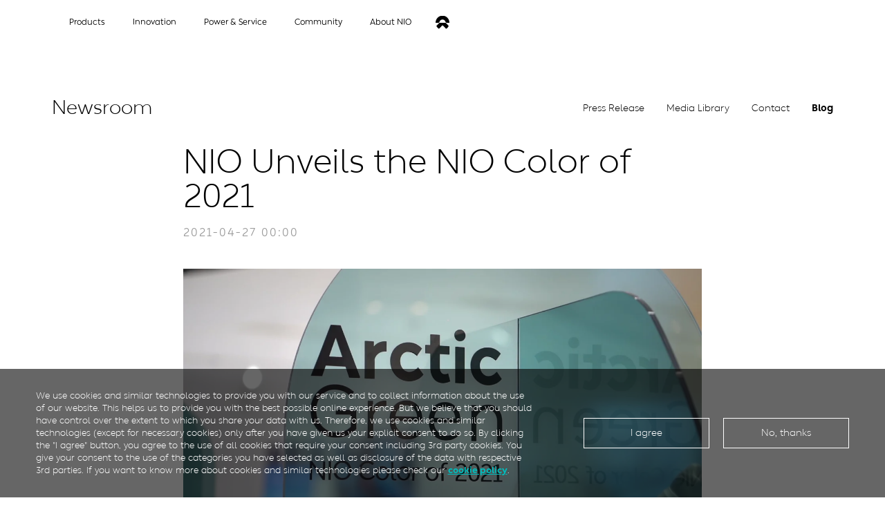

--- FILE ---
content_type: text/html; charset=utf-8
request_url: https://www.nio.com/blog/nio-unveils-nio-color-2021
body_size: 13547
content:
<!DOCTYPE html><html lang="en-US" dir="ltr" class=""><head><meta charSet="utf-8"/><meta http-equiv="X-UA-Compatible" content="IE=edge"/><meta name="renderer" content="webkit"/><meta name="app-version" content="v2"/><meta name="viewport" content="width=device-width, initial-scale=1.0, maximum-scale=1.0, user-scalable=no, viewport-fit=cover"/><meta name="robots" content="all"/><link type="image/x-icon" rel="icon" href="https://cdn-udp-public.eu.nio.com/www-nio/cdn-static/mynio/nextjs/nio-favicon.ico"/><link type="image/x-icon" rel="shortcut icon" href="https://cdn-udp-public.eu.nio.com/www-nio/cdn-static/mynio/nextjs/nio-favicon-small.png"/><link rel="canonical" href="https://www.nio.com/blog/nio-unveils-nio-color-2021"/><link rel="alternate" hrefLang="en" href="https://www.nio.com/blog/nio-unveils-nio-color-2021"/><script>(function(){
  var gaCookies = '; ' + document.cookie;
  var consentCookieParts = gaCookies.split('; npp_analytical=');
  var gdprConsent = consentCookieParts.length === 2 ? consentCookieParts.pop().split(';').shift() : null;
  if (gdprConsent === '1' || gdprConsent === '2') {
    (function(w,d,s,l,i){w[l]=w[l]||[];w[l].push({'gtm.start':new Date().getTime(),event:'gtm.js'});var f=d.getElementsByTagName(s)[0],j=d.createElement(s),dl=l!='dataLayer'?'&l='+l:'';j.async=true;j.src='https://www.googletagmanager.com/gtm.js?id='+i+dl;f.parentNode.insertBefore(j,f);})(window,document,'script','dataLayer','GTM-PT7S4B6');
  (function(w,d,s,l,i){w[l]=w[l]||[];w[l].push({'gtm.start':
  new Date().getTime(),event:'gtm.js'});var f=d.getElementsByTagName(s)[0],
  j=d.createElement(s),dl=l!='dataLayer'?'&l='+l:'';j.async=true;j.src=
  'https://www.googletagmanager.com/gtm.js?id='+i+dl;f.parentNode.insertBefore(j,f);
  })(window,document,'script','dataLayer','GTM-KWV9QVD');
    (function(h,o,t,j,a,r){
  h.hj=h.hj||function(){(h.hj.q=h.hj.q||[]).push(arguments)};
  h._hjSettings={hjid:1292265,hjsv:6};
  a=o.getElementsByTagName('head')[0];
  r=o.createElement('script');r.async=1;
  r.src=t+h._hjSettings.hjid+j+h._hjSettings.hjsv;
  a.appendChild(r);
})(window,document,'https://static.hotjar.com/c/hotjar-','.js?sv=');
  }
})();</script><title>NIO Unveils the NIO Color of 2021 - Blog | NIO</title><meta name="keywords" content="NIO Blog, NIO ET7, NIO EC6, NIO ES6"/><meta name="description" content="On April 19, we unveiled the NIO Color of 2021 at Auto Shanghai. NIO’s Arctic Green will be available in the exterior palette for the ET7, the EC6, and the ES6."/><meta name="next-head-count" content="14"/><link rel="preload" href="https://cdn-udp-public.eu.nio.com/www-nio/cdn-static/_next/static/css/b5b7617fa2d4dc83.css" as="style"/><link rel="stylesheet" href="https://cdn-udp-public.eu.nio.com/www-nio/cdn-static/_next/static/css/b5b7617fa2d4dc83.css" data-n-g=""/><link rel="preload" href="https://cdn-udp-public.eu.nio.com/www-nio/cdn-static/_next/static/css/3239e91f8b2d79c0.css" as="style"/><link rel="stylesheet" href="https://cdn-udp-public.eu.nio.com/www-nio/cdn-static/_next/static/css/3239e91f8b2d79c0.css" data-n-p=""/><link rel="preload" href="https://cdn-udp-public.eu.nio.com/www-nio/cdn-static/_next/static/css/900d304bc7bbd17d.css" as="style"/><link rel="stylesheet" href="https://cdn-udp-public.eu.nio.com/www-nio/cdn-static/_next/static/css/900d304bc7bbd17d.css" data-n-p=""/><noscript data-n-css=""></noscript><script defer="" nomodule="" src="https://cdn-udp-public.eu.nio.com/www-nio/cdn-static/_next/static/chunks/polyfills-c67a75d1b6f99dc8.js"></script><script src="https://cdn-udp-public.eu.nio.com/www-nio/cdn-static/_next/static/chunks/webpack-bbcf63089f4b3138.js" defer=""></script><script src="https://cdn-udp-public.eu.nio.com/www-nio/cdn-static/_next/static/chunks/framework-4ed89e9640adfb9e.js" defer=""></script><script src="https://cdn-udp-public.eu.nio.com/www-nio/cdn-static/_next/static/chunks/main-9ac2de808c1d19a9.js" defer=""></script><script src="https://cdn-udp-public.eu.nio.com/www-nio/cdn-static/_next/static/chunks/pages/_app-dc4f716cec73ba03.js" defer=""></script><script src="https://cdn-udp-public.eu.nio.com/www-nio/cdn-static/_next/static/chunks/6c38dde5-6254acd3562dd1ac.js" defer=""></script><script src="https://cdn-udp-public.eu.nio.com/www-nio/cdn-static/_next/static/chunks/be05fd52-cd88e80a03d9eaf1.js" defer=""></script><script src="https://cdn-udp-public.eu.nio.com/www-nio/cdn-static/_next/static/chunks/71fe7a28-378917e5dcb31a24.js" defer=""></script><script src="https://cdn-udp-public.eu.nio.com/www-nio/cdn-static/_next/static/chunks/8caa6600-c2d64f0491b75b5a.js" defer=""></script><script src="https://cdn-udp-public.eu.nio.com/www-nio/cdn-static/_next/static/chunks/2568-5c88c621140364b0.js" defer=""></script><script src="https://cdn-udp-public.eu.nio.com/www-nio/cdn-static/_next/static/chunks/9643-2ad0065dcf22d28a.js" defer=""></script><script src="https://cdn-udp-public.eu.nio.com/www-nio/cdn-static/_next/static/chunks/3058-af52fff7a18cb785.js" defer=""></script><script src="https://cdn-udp-public.eu.nio.com/www-nio/cdn-static/_next/static/chunks/2001-fdcba424d67a4ee6.js" defer=""></script><script src="https://cdn-udp-public.eu.nio.com/www-nio/cdn-static/_next/static/chunks/3086-700c05b446cbea05.js" defer=""></script><script src="https://cdn-udp-public.eu.nio.com/www-nio/cdn-static/_next/static/chunks/2752-642d1d43de387bd8.js" defer=""></script><script src="https://cdn-udp-public.eu.nio.com/www-nio/cdn-static/_next/static/chunks/110-7d0f1e0ded5f11ed.js" defer=""></script><script src="https://cdn-udp-public.eu.nio.com/www-nio/cdn-static/_next/static/chunks/6907-319cf71a8f05e2ee.js" defer=""></script><script src="https://cdn-udp-public.eu.nio.com/www-nio/cdn-static/_next/static/chunks/pages/blog/%5Bid%5D-0d2d282e0950027c.js" defer=""></script><script src="https://cdn-udp-public.eu.nio.com/www-nio/cdn-static/_next/static/o1Dygaao4DVRSjCimF5TI/_buildManifest.js" defer=""></script><script src="https://cdn-udp-public.eu.nio.com/www-nio/cdn-static/_next/static/o1Dygaao4DVRSjCimF5TI/_ssgManifest.js" defer=""></script></head><link rel="preload" href="https://www.nio.com/cdn-static/mynio/nextjs/images/icons/nio-logo-white.svg" as="image"/><link rel="preconnect" href="https://www.google-analytics.com"/><link rel="preconnect" href="https://www.googletagmanager.com"/><link rel="preconnect" href="https://static.hotjar.com"/><body><div id="__next"><div id="layout" class="Layout_layout__wKkIq en-US global-site ltr layout-wrapper Layout_layout-padding-fix__XIlO7"><div class="HeaderMain_n-header-3-1-new__On9M2 n-header-3-1"><div class="n-header-outer-wrapper HeaderMain_n-header-outer-wrapper__L9xw9"><div class="HeaderMain_n-header-inner-wrapper__iVxfd"><a data-tracking-params="Public_event,Navigation_Button,Click,${name}" name="Logo" href="https://www.nio.com/" title="NIO" class="HeaderMain_n-header-logo__cNsZg HeaderMain_n-header-logo-hide__IiqH_"><img src="https://cdn-udp-public.eu.nio.com/www-nio/cdn-static/mynio/nextjs/images/icons/nio-logo-white.svg" alt="NIO"/></a><div class="HeaderMain_n-hamburger-menu__PvmAo"><div class="HeaderMain_n-hamburger-menu-inner__aedkm"><i class="HeaderMain_n-hamburger-menu-bars__x19_T"></i></div></div><div class="HeaderMain_n-header-menu__N_GYw" style="height:-44px"><ul class="HeaderMain_n-header-menu-items__mrSO8"><li class="HeaderMain_n-header-menu-item__7wOKn"><div class="HeaderMain_n-header-menu-item-inner__iTk0a"><i class="HeaderMain_n-header-crossing-icon__uAVD5"></i><div>Products</div></div><div class="HeaderMain_n-header-menu-model-wrapper__N_l60 HeaderMain_n-header-menu-item-sub-items__fhXbT"><ul class="HeaderMain_n-header-menu-model-tags__5sJ7w"><li class="HeaderMain_n-header-menu-model-tag-item__xyZxP HeaderMain_n-header-menu-model-tag-item-current__NTxdd"><span>All</span></li><li class="HeaderMain_n-header-menu-model-tag-item__xyZxP"><span>Sedan</span></li><li class="HeaderMain_n-header-menu-model-tag-item__xyZxP"><span>SUV</span></li><li class="HeaderMain_n-header-menu-model-tag-item__xyZxP"><span>Sports Car</span></li><li class="HeaderMain_n-header-menu-model-tag-item__xyZxP"><span>Concept</span></li></ul><ul class="HeaderMain_n-header-menu-model-items__dbej5"><li class="HeaderMain_n-header-menu-sub-item__9fSKs"><a href="/es8" name="The All-New ES8" data-tracking-params="Public_event,Navigation_Button,Click,${name}"><i class="HeaderMain_n-header-menu-sub-item-arrow-icon__QzrvQ"></i><img class="HeaderMain_n-header-menu-sub-item-logo__KL9ny" src="https://cdn-udp-public.eu.nio.com/www-nio/cdn-static/mynio/nextjs/images/new-header-2024/en/products/ES8.svg" alt="The All-New ES8"/><span class="HeaderMain_n-header-menu-sub-item-slogan__68_p4">Flagship Premium SUV</span></a></li><li class="HeaderMain_n-header-menu-sub-item__9fSKs"><a href="/et5t" name="ET5T" data-tracking-params="Public_event,Navigation_Button,Click,${name}"><i class="HeaderMain_n-header-menu-sub-item-arrow-icon__QzrvQ"></i><img class="HeaderMain_n-header-menu-sub-item-logo__KL9ny HeaderMain_n-header-menu-sub-item-logo-higher__mtrxt" src="https://cdn-udp-public.eu.nio.com/www-nio/cdn-static/mynio/nextjs/images/new-header-2024/en/products/ET5T.svg" alt="ET5T"/><span class="HeaderMain_n-header-menu-sub-item-slogan__68_p4">Smart Electric Tourer</span></a></li><li class="HeaderMain_n-header-menu-sub-item__9fSKs"><a href="/et5" name="ET5" data-tracking-params="Public_event,Navigation_Button,Click,${name}"><i class="HeaderMain_n-header-menu-sub-item-arrow-icon__QzrvQ"></i><img class="HeaderMain_n-header-menu-sub-item-logo__KL9ny" src="https://cdn-udp-public.eu.nio.com/www-nio/cdn-static/mynio/nextjs/images/new-header-2024/en/products/ET5.svg" alt="ET5"/><span class="HeaderMain_n-header-menu-sub-item-slogan__68_p4">Smart Electric Mid-Size Sedan</span></a></li><li class="HeaderMain_n-header-menu-sub-item__9fSKs"><a href="/es6" name="ES6" data-tracking-params="Public_event,Navigation_Button,Click,${name}"><i class="HeaderMain_n-header-menu-sub-item-arrow-icon__QzrvQ"></i><img class="HeaderMain_n-header-menu-sub-item-logo__KL9ny" src="https://cdn-udp-public.eu.nio.com/www-nio/cdn-static/mynio/nextjs/images/new-header-2024/en/products/ES6.svg" alt="ES6"/><span class="HeaderMain_n-header-menu-sub-item-slogan__68_p4">Smart Electric All-Round SUV</span></a></li><li class="HeaderMain_n-header-menu-sub-item__9fSKs"><a href="/ec6" name="EC6" data-tracking-params="Public_event,Navigation_Button,Click,${name}"><i class="HeaderMain_n-header-menu-sub-item-arrow-icon__QzrvQ"></i><img class="HeaderMain_n-header-menu-sub-item-logo__KL9ny" src="https://cdn-udp-public.eu.nio.com/www-nio/cdn-static/mynio/nextjs/images/new-header-2024/en/products/EC6.svg" alt="EC6"/><span class="HeaderMain_n-header-menu-sub-item-slogan__68_p4">Smart Electric Coupe SUV</span></a></li><li class="HeaderMain_n-header-menu-sub-item__9fSKs"><a href="/et9" name="ET9" data-tracking-params="Public_event,Navigation_Button,Click,${name}"><i class="HeaderMain_n-header-menu-sub-item-arrow-icon__QzrvQ"></i><img class="HeaderMain_n-header-menu-sub-item-logo__KL9ny" src="https://cdn-udp-public.eu.nio.com/www-nio/cdn-static/mynio/nextjs/images/new-header-2024/en/products/ET9.svg" alt="ET9"/><span class="HeaderMain_n-header-menu-sub-item-slogan__68_p4">Smart Electric Executive Flagship</span></a></li><li class="HeaderMain_n-header-menu-sub-item__9fSKs"><a href="/et7" name="ET7" data-tracking-params="Public_event,Navigation_Button,Click,${name}"><i class="HeaderMain_n-header-menu-sub-item-arrow-icon__QzrvQ"></i><img class="HeaderMain_n-header-menu-sub-item-logo__KL9ny" src="https://cdn-udp-public.eu.nio.com/www-nio/cdn-static/mynio/nextjs/images/new-header-2024/en/products/ET7.svg" alt="ET7"/><span class="HeaderMain_n-header-menu-sub-item-slogan__68_p4">Smart Electric Flagship Sedan</span></a></li><li class="HeaderMain_n-header-menu-sub-item__9fSKs"><a href="/ec7" name="EC7" data-tracking-params="Public_event,Navigation_Button,Click,${name}"><i class="HeaderMain_n-header-menu-sub-item-arrow-icon__QzrvQ"></i><img class="HeaderMain_n-header-menu-sub-item-logo__KL9ny" src="https://cdn-udp-public.eu.nio.com/www-nio/cdn-static/mynio/nextjs/images/new-header-2024/en/products/EC7.svg" alt="EC7"/><span class="HeaderMain_n-header-menu-sub-item-slogan__68_p4">Smart Electric Flagship Coupé SUV</span></a></li><li class="HeaderMain_n-header-menu-sub-item__9fSKs"><a href="/es7" name="ES7" data-tracking-params="Public_event,Navigation_Button,Click,${name}"><i class="HeaderMain_n-header-menu-sub-item-arrow-icon__QzrvQ"></i><img class="HeaderMain_n-header-menu-sub-item-logo__KL9ny" src="https://cdn-udp-public.eu.nio.com/www-nio/cdn-static/mynio/nextjs/images/new-header-2024/en/products/ES7.svg" alt="ES7"/><span class="HeaderMain_n-header-menu-sub-item-slogan__68_p4">Smart Electric Mid-Large SUV</span></a></li><li class="HeaderMain_n-header-menu-sub-item__9fSKs"><a href="/ep9" name="EP9" data-tracking-params="Public_event,Navigation_Button,Click,${name}"><i class="HeaderMain_n-header-menu-sub-item-arrow-icon__QzrvQ"></i><img class="HeaderMain_n-header-menu-sub-item-logo__KL9ny" src="https://cdn-udp-public.eu.nio.com/www-nio/cdn-static/mynio/nextjs/images/new-header-2024/en/products/EP9.svg" alt="EP9"/><span class="HeaderMain_n-header-menu-sub-item-slogan__68_p4"></span></a></li><li class="HeaderMain_n-header-menu-sub-item__9fSKs"><a href="/visioncar" name="EVE" data-tracking-params="Public_event,Navigation_Button,Click,${name}"><i class="HeaderMain_n-header-menu-sub-item-arrow-icon__QzrvQ"></i><img class="HeaderMain_n-header-menu-sub-item-logo__KL9ny" src="https://cdn-udp-public.eu.nio.com/www-nio/cdn-static/mynio/nextjs/images/new-header-2024/en/products/EVE.svg" alt="EVE"/><span class="HeaderMain_n-header-menu-sub-item-slogan__68_p4"></span></a></li><div class="HeaderMain_headerMenuList__a7JGs"><h5>Other Products</h5><ul><li><a href="/nio-life">NIO Life</a></li></ul></div><li class="HeaderMain_n-header-menu-sub-item__9fSKs HeaderMain_n-header-menu-sub-item-delimiter__U6bbd"></li></ul></div></li><li class="HeaderMain_n-header-menu-item__7wOKn"><div class="HeaderMain_n-header-menu-item-inner__iTk0a"><i class="HeaderMain_n-header-crossing-icon__uAVD5"></i><div>Innovation</div></div><ul class="HeaderMain_n-header-menu-item-sub-items__fhXbT"><div class="HeaderMain_headerMenuList__a7JGs innovation"><ul><li><a href="/innovation#nioChips">Chip & Smart Hardware</a></li><li><a href="/innovation#intelligentDriving">Assisted and Intelligent Driving</a></li><li><a href="/innovation#digitalCockpit">Smart Cabin</a></li><li><a href="/innovation#interconnectivity">Connectivity</a></li><li><a href="/innovation#skyOs">Vehicle Operating System</a></li><li><a href="/innovation#engineering">Vehicle Engineering</a></li><li><a href="/innovation#batterySystem">Battery System</a></li><li><a href="/innovation#voltage">EDS & High Voltage System</a></li><li><a href="/innovation#smartManufacturing">Smart Manufacturing</a></li><li><a href="/innovation#smartEnergy">Smart Power</a></li><li><a href="/innovation#artificialIntelligence">Artificial Intelligence</a></li><li><a href="/innovation#digitalOperation">Global Digital Operations</a></li></ul></div><li class="HeaderMain_n-header-menu-sub-item__9fSKs HeaderMain_n-header-menu-sub-item-delimiter__U6bbd"></li></ul></li><li class="HeaderMain_n-header-menu-item__7wOKn"><div class="HeaderMain_n-header-menu-item-inner__iTk0a"><i class="HeaderMain_n-header-crossing-icon__uAVD5"></i><div>Power &amp; Service</div></div><ul class="HeaderMain_n-header-menu-item-sub-items__fhXbT"><div class="HeaderMain_headerMenuList__a7JGs"><ul><li><a href="/nio-power">NIO Power</a></li><li><a href="/nio-service">NIO Service</a></li></ul></div><div class="HeaderMain_headerMenuList__a7JGs"><h5>Find Services</h5><ul><li><a href="/partnership">Global Business</a></li></ul></div><li class="HeaderMain_n-header-menu-sub-item__9fSKs HeaderMain_n-header-menu-sub-item-delimiter__U6bbd"></li></ul></li><li class="HeaderMain_n-header-menu-item__7wOKn"><div class="HeaderMain_n-header-menu-item-inner__iTk0a"><i class="HeaderMain_n-header-crossing-icon__uAVD5"></i><div>Community</div></div><ul class="HeaderMain_n-header-menu-item-sub-items__fhXbT"><div class="HeaderMain_headerMenuList__a7JGs"><ul><li><a href="/nio-house">NIO House</a></li><li><a href="/nio-life">NIO Life</a></li></ul></div><li class="HeaderMain_n-header-menu-sub-item__9fSKs HeaderMain_n-header-menu-sub-item-delimiter__U6bbd"></li></ul></li><li class="HeaderMain_n-header-menu-item__7wOKn"><div class="HeaderMain_n-header-menu-item-inner__iTk0a"><i class="HeaderMain_n-header-crossing-icon__uAVD5"></i><div>About NIO</div></div><ul class="HeaderMain_n-header-menu-item-sub-items__fhXbT"><div class="HeaderMain_headerMenuList__a7JGs"><h5>Brand Websites</h5><ul><li><a href="https://www.onvo.cn/">ONVO</a></li><li><a href="https://www.firefly.world/">firefly</a></li></ul></div><div class="HeaderMain_headerMenuList__a7JGs"><h5>Cooperation</h5><ul><li><a href="/careers">Join us</a></li><li><a href="https://ir.nio.com">Investor Relations</a></li><li><a href="/partnership">Global Business</a></li></ul></div><div class="HeaderMain_headerMenuList__a7JGs"><h5>About NIO</h5><ul><li><a href="/about">Blue Sky Coming</a></li><li><a href="/esg">Sustainability</a></li><li><a href="https://www.nio.com/news">Newsroom</a></li></ul></div><li class="HeaderMain_n-header-menu-sub-item__9fSKs HeaderMain_n-header-menu-sub-item-delimiter__U6bbd"></li></ul></li></ul><div class="HeaderMain_n-header-buttons-language-and-account-wrapper__pKjsI"><div class="HeaderMain_n-header-buttons-more-options-panel__yYwoT"></div></div></div><div class="HeaderMain_n-header-buttons__8IYuP"></div></div></div></div><div class="main-site-page"><div class="detail_blogDetail__ghsLf"><div class="SecondaryHeader_secondaryHeader__PBsyd detail_blogHeader__qCojs"><h2>Newsroom</h2><div class="SecondaryHeader_selector__MIQY5 selector"><span>Blog</span><img src="https://cdn-udp-public.eu.nio.com/www-nio/cdn-static/mynio/nextjs/images/testimonials/down-chevron-black.svg"/></div><ul class=""><li><a data-tracking-params="Newsroom_event,Newsroom_Button,Click,${name}" name="news" href="/news" title="Press Release" class="">Press Release</a></li><li><a data-tracking-params="Newsroom_event,Newsroom_Button,Click,${name}" name="videos" href="/videos" title="Media Library" class="">Media Library</a></li><li><a data-tracking-params="Newsroom_event,Newsroom_Button,Click,${name}" name="contact" href="/news/contact" title="Contact" class="">Contact</a></li><li><a data-tracking-params="Newsroom_event,Newsroom_Button,Click,${name}" name="blog" href="/blog" title="Blog" class="SecondaryHeader_active__FKR5p">Blog</a></li></ul></div><div class="detail_blogDetailContainer__HAYQu"><h3>NIO Unveils the NIO Color of 2021</h3><p>2021-04-27 00:00 </p><div class="detail_content__0qvDu"><div class="paragraph paragraph--type--text-or-html paragraph--view-mode--default">
    
            <div class="clearfix text-formatted field field--name-field-text field--type-text-long field--label-hidden field__item item-id-0"><style type="text/css">
<!--/*--><![CDATA[/* ><!--*/

<!--/*--><![CDATA[/* ><!--*/
.embed-container { position: relative; padding-bottom: 56.25%; height: 0; overflow: hidden; max-width: 100%; } .embed-container iframe, .embed-container object, .embed-container embed { position: absolute; top: 0; left: 0; width: 100%; height: 100%; }

/*--><!]]]]><![CDATA[>*/

/*--><!]]>*/
</style>
<div class="embed-container"><iframe allowfullscreen="" frameborder="0" mozallowfullscreen="" src="https://player.vimeo.com/video/541890653" webkitallowfullscreen=""></iframe></div>

<p> <br />
On April 19, NIO unveiled the NIO Color of 2021 at Auto Shanghai. NIO’s Arctic Green will be available in the exterior palette for the ET7, the EC6, and the ES6.</p>

<p>NIO’s exterior paint colors are all inspired by the most stunning colors of the skies, from the blue sky to calm nature, from the majestic universe to the milky way. Arctic Green is another gorgeous color we have captured in the sky. </p>

<p><img alt="NIO Unveils the NIO Color of 2021" data-entity-type="file" data-entity-uuid="a18518eb-772a-451e-bfaf-c1c8825fd6ec" src="https://cdn-udp-public.eu.nio.com/www-nio/prod/s3fs-public/inline-images/blog-ag-inset-01.jpg?CieaZBvsxEpbW42qXhoz3UTPuoBfC3sh" width="100%" /></p>

<p>Every winter, when the long polar night of the Arctic Circle starts, green aurora arcs and rays swivel and shift shape against the night sky, telling mysterious stories about the universe and also attracting aurora hunters from around the world, including users and friends in the NIO community.</p>

<p>Different from other bright, high-saturation greens, the low-saturation Arctic Green sets a premium tone, a quiet interpretation of the myth and vitality in the Arctic Circle that is yet to be explored and found.</p>

<p><img alt="NIO Unveils the NIO Color of 2021" data-entity-type="file" data-entity-uuid="cdf36fbf-5cb9-4a9c-8d4b-2aa1408fe39b" src="https://cdn-udp-public.eu.nio.com/www-nio/prod/s3fs-public/inline-images/blog-ag-inset-02.jpg?R04FAWQnO9KaXkgZgU6ugfq2LGsYeL4y" width="100%" /><img alt="NIO Unveils the NIO Color of 2021" data-entity-type="file" data-entity-uuid="e601349f-49b9-443b-9ec2-286edfbf43ac" src="https://cdn-udp-public.eu.nio.com/www-nio/prod/s3fs-public/inline-images/blog-ag-inset-03.jpg?A6NmM6du46zWXRzfLbDlnVYpBfCpxNwm" width="100%" /></p>

<p>Starting on April 19, Arctic Green is available as exterior color for the ES6 and the EC6. Users can change the color in the configurator on the NIO app. Users of the NIO ET7 can change the color any time before further notice of production confirmation.</p>

<p><img alt="NIO Unveils the NIO Color of 2021" data-entity-type="file" data-entity-uuid="fa8f2237-13a0-4975-9e1e-10b08f4e266c" src="https://cdn-udp-public.eu.nio.com/www-nio/prod/s3fs-public/inline-images/blog-ag-inset-04.jpg?fMAgwj9gweEhzDFVx18e7RTtvBr2gMIm" width="100%" /></p>

<p>Taking inspiration from the NIO Color of 2021, NIO Life also launched the limited-edition collection encompassing 16 products, including housewares, clothes, shoes, and bags that you can choose on the NIO app and pack your own Arctic Green home.</p>
</div>
      
</div></div><div class="detail_tags__x5n4z"><span>Tags:</span><a href="/blog?tags=NIO Blog">NIO Blog</a><a href="/blog?tags=NIO EC6">NIO EC6</a><a href="/blog?tags=NIO ES6">NIO ES6</a><a href="/blog?tags=NIO ET7">NIO ET7</a></div><div class="detail_pagination__29fYK"><div class="detail_paginationLeft__B_cPa"><img src="https://cdn-udp-public.eu.nio.com/www-nio/cdn-static/mynio/nextjs/images/testimonials/pagination-prev-icon.svg" alt="Prev"/><a href="/blog/nios-global-ev-strategy">Previous</a></div><a href="/blog" title="All Blogs">All Blogs</a><div class="detail_paginationRight__xDg77"><a href="/blog/design-story-nio-et7">Next</a><img src="https://cdn-udp-public.eu.nio.com/www-nio/cdn-static/mynio/nextjs/images/testimonials/pagination-next-icon.svg" alt="Next"/></div></div></div></div></div><div class="Footer_nioFooterWrapper__UY8Nw"><div class="Footer_nio-www-container___SQoC Footer_container__sBLl9"><div class="Footer_topPageList__qlBtY"><div class="Footer_cataglory__3JLq2"><div class="Footer_titleContainer__g7vlR"><h5>Products</h5><img src="https://cdn-udp-public.eu.nio.com/www-nio/cdn-static/mynio/nextjs/images/footer/new-footer/arrow-closed.svg"/></div><div class="Footer_list__aqUY4"><a href="/et5">ET5</a><a href="/et5t">ET5T</a><a href="/et7">ET7</a><a href="/et9">ET9</a><a href="/ec6">EC6</a><a href="/ec7">EC7</a><a href="/es6">ES6</a><a href="/es8">ES8</a><a href="/es7">ES7</a><a href="/ep9">EP9</a><a href="/visioncar">EVE</a><a href="/nio-life">NIO life</a></div></div><div class="Footer_cataglory__3JLq2"><div class="Footer_titleContainer__g7vlR"><h5>Innovation</h5><img src="https://cdn-udp-public.eu.nio.com/www-nio/cdn-static/mynio/nextjs/images/footer/new-footer/arrow-closed.svg"/></div><div class="Footer_list__aqUY4"><a href="/innovation">NIO Full Stack</a></div></div><div class="Footer_cataglory__3JLq2"><div class="Footer_titleContainer__g7vlR"><h5>Power & Service</h5><img src="https://cdn-udp-public.eu.nio.com/www-nio/cdn-static/mynio/nextjs/images/footer/new-footer/arrow-closed.svg"/></div><div class="Footer_list__aqUY4"><a href="/nio-power">NIO Power</a><a href="/nio-service">NIO Service</a></div></div><div class="Footer_cataglory__3JLq2"><div class="Footer_titleContainer__g7vlR"><h5>Community</h5><img src="https://cdn-udp-public.eu.nio.com/www-nio/cdn-static/mynio/nextjs/images/footer/new-footer/arrow-closed.svg"/></div><div class="Footer_list__aqUY4"><a href="/nio-house">NIO House</a><a href="/nio-life">NIO Life</a></div></div><div class="Footer_cataglory__3JLq2"><div class="Footer_titleContainer__g7vlR"><h5>About NIO</h5><img src="https://cdn-udp-public.eu.nio.com/www-nio/cdn-static/mynio/nextjs/images/footer/new-footer/arrow-closed.svg"/></div><div class="Footer_list__aqUY4"><a href="/about">Blue Sky Coming</a><a href="/esg">Sustainability</a><a href="/news">Newsroom</a><a href="/careers">Join Us</a><a href="https://ir.nio.com/?&amp;noredirect=">Investor Relations</a><a href="/partnership">Global Business</a><a href="/findourpartners">Find Our Partners</a></div></div></div><div class="Footer_bottomBar__jLYjk"><section class="Footer_iconAndLocale__HOSb8"><span class="Footer_sm__YbPDq"><div class="Footer_item__sH2D3"><a class="Footer_twitter__wtrQ9 gtm-tracking" href="https://www.twitter.com/NIOGlobal" target="_blank" rel="nofollow noindex" data-gtm-title="twitter" data-gtm-event="click_social_media_item" title="twitter" id="sm-icon--twitter" style="background:url(https://cdn-udp-public.eu.nio.com/www-nio/cdn-static/mynio/nextjs/images/icons/icon-twitter.svg) no-repeat center center"><img src="https://cdn-udp-public.eu.nio.com/www-nio/cdn-static/mynio/nextjs/images/icons/icon-twitter.svg"/></a></div><div class="Footer_item__sH2D3"><a class="Footer_instagram__cR8IH gtm-tracking" href="https://www.instagram.com/nioglobal" target="_blank" rel="nofollow noindex" data-gtm-title="instagram" data-gtm-event="click_social_media_item" title="instagram" id="sm-icon--instagram"><img/></a></div><div class="Footer_item__sH2D3"><a class="Footer_facebook__zUQup gtm-tracking" href="https://www.facebook.com/NIOGlobal" target="_blank" rel="nofollow noindex" data-gtm-title="facebook" data-gtm-event="click_social_media_item" title="facebook" id="sm-icon--facebook"><img/></a></div><div class="Footer_item__sH2D3"><a class="Footer_linkedin__g4XbN gtm-tracking" href="https://www.linkedin.com/company/nio%E8%94%9A%E6%9D%A5" target="_blank" rel="nofollow noindex" data-gtm-title="linkedin" data-gtm-event="click_social_media_item" title="linkedin" id="sm-icon--linkedin"><img/></a></div><div class="Footer_item__sH2D3"><a class="gtm-tracking" href="https://www.youtube.com/channel/UCKS0tJydbBb6mfQTGP9I_lA" target="_blank" rel="nofollow noindex" data-gtm-title="youtube" data-gtm-event="click_social_media_item" title="youtube" id="sm-icon--youtube" style="background:url(https://cdn-udp-public.eu.nio.com/www-nio/cdn-static/mynio/cms/en_US/page_footer/1688616126020-socialItems.4.icon-9EBCEB1448F08B7C.svg) no-repeat center center"><img src="https://cdn-udp-public.eu.nio.com/www-nio/cdn-static/mynio/cms/en_US/page_footer/1688616126020-socialItems.4.icon-9EBCEB1448F08B7C.svg"/></a></div><div class="Footer_item__sH2D3"><a class="gtm-tracking" href="https://www.tiktok.com/@nio" target="_blank" rel="nofollow noindex" data-gtm-title="tiktok" data-gtm-event="click_social_media_item" title="tiktok" id="sm-icon--tiktok" style="background:url(https://cdn-udp-public.eu.nio.com/www-nio/cdn-static/mynio/cms/en_US/page_footer/1688615056471-socialItems.5.icon-569CCD29BBA43662.svg) no-repeat center center"><img src="https://cdn-udp-public.eu.nio.com/www-nio/cdn-static/mynio/cms/en_US/page_footer/1688615056471-socialItems.5.icon-569CCD29BBA43662.svg"/></a></div></span><span class="Footer_lag__wTcuX"><img src="https://cdn-udp-public.eu.nio.com/www-nio/cdn-static/mynio/nextjs/images/footer/new-footer/icon-global.svg"/>GLOBAL/English</span></section><div class="Footer_extraLinks__H72XE"><section class="Footer_links___yKSQ"><a href="/policies/privacy-policy">Privacy &amp; Legal</a><a href="/partnership">Global Business</a><a href="/vehicle/guide/et5-touring-user-manual">User Manuals</a><a href="/policies/accessibility-statements">Accessibility Statements</a></section><section class="Footer_about__Ul3_a"><div class="Footer_aboutDetail__eopOZ"><p> NIO © <!-- -->2026</p></div></section></div></div></div><div class="LanguageSelector_select-container__TDNQG"><div class="LanguageSelector_select-main__OCYGl"><span class="LanguageSelector_close-btn__NIttg"></span><h3 class="LanguageSelector_select-title__uS_Pa">Select a region &amp; language</h3><ul class="LanguageSelector_desktopLevel__kfgf3"><li><h5>GLOBAL</h5><div class="LanguageSelector_moreLocales__R22tk"><a href="https://www.nio.com?noredirect=">English</a></div></li><li><h5>CHINA</h5><div class="LanguageSelector_moreLocales__R22tk"><a href="https://www.nio.cn">中文</a></div></li><li><h5>NORWAY</h5><div class="LanguageSelector_moreLocales__R22tk"><a href="/no_NO">Bokmål</a></div></li><li><h5>GERMANY</h5><div class="LanguageSelector_moreLocales__R22tk"><a href="/de_DE">Deutsch</a></div></li><li><h5>NETHERLANDS</h5><div class="LanguageSelector_moreLocales__R22tk"><a href="/nl_NL">Dutch</a></div></li><li><h5>SWEDEN</h5><div class="LanguageSelector_moreLocales__R22tk"><a href="/sv_SE">Svenska</a></div></li><li><h5>UAE</h5><div class="LanguageSelector_moreLocales__R22tk"><a href="https://www.nio.ae/en">English</a><a href="https://www.nio.ae/ar">اَلْعَرَبِيَّةُ</a></div></li><li><h5>SINGAPORE</h5><div class="LanguageSelector_moreLocales__R22tk"><a href="/en_SG">English</a></div></li><li><h5>UZBEKISTAN</h5><div class="LanguageSelector_moreLocales__R22tk"><a href="https://www.nio.com/uz_UZ">Oʻzbekcha</a><a href="https://www.nio.com/ru_UZ">Русский</a></div></li></ul></div></div></div></div><div id="toast" class="Toast_toast__D3yKs"></div><script><!-- unknown~IMAGE_TAG --></script></div><script id="__NEXT_DATA__" type="application/json">{"props":{"fxConfigData":{},"__N_SSP":true,"pageProps":{"pageData":{"meta":{"title":"NIO Unveils the NIO Color of 2021 - Blog | NIO","keywords":"NIO Blog, NIO ET7, NIO EC6, NIO ES6","description":"On April 19, we unveiled the NIO Color of 2021 at Auto Shanghai. NIO’s Arctic Green will be available in the exterior palette for the ET7, the EC6, and the ES6."},"secondaryHeader":{"title":"Newsroom","icon":"https://cdn-udp-public.eu.nio.com/www-nio/cdn-static/mynio/nextjs/images/testimonials/down-chevron-black.svg","items":[{"id":"news","label":"Press Release","link":"/news","path":"/news"},{"id":"videos","label":"Media Library","link":"/videos","path":"/videos"},{"id":"contact","label":"Contact","link":"/news/contact","path":"/news/contact"},{"id":"blog","label":"Blog","link":"/blog","path":"/blog"}]},"socialMedia":{"title":"Share"},"action":{"prev":"PREVIOUS","next":"SHOW MORE"},"pagination":{"title":"All Blogs","link":"/blog","prev":"Previous","prevIcon":"https://cdn-udp-public.eu.nio.com/www-nio/cdn-static/mynio/nextjs/images/testimonials/pagination-prev-icon.svg","next":"Next","nextIcon":"https://cdn-udp-public.eu.nio.com/www-nio/cdn-static/mynio/nextjs/images/testimonials/pagination-next-icon.svg"}},"headerConfig":{"meta":{"logo":"https://cdn-udp-public.eu.nio.com/www-nio/cdn-static/mynio/nextjs/images/icons/nio-logo-white.svg","title":"NIO","localePath":"https://www.nio.com/","translucent":{"origins":["https://www.nio.com"],"paths":["/","/es7","/et7","/ec6","/es6","/es8","/et5","/et5-2024","/et5-touring","/et5-touring-2024","/et5t","/ec7","/et9"]},"shrinkedThreshold":10,"paddingConfig":["/news","/news/contact","/news/[id]","/videos","/videos/[name]","/blog","/blog/[id]"]},"menu":[{"id":"aboutnio","text":"We are NIO","type":"regular","menu":[{"id":"about","text":"Blue Sky Coming","type":"regular","href":"/about","slogan":"","preview":{"image":"https://cdn-udp-public.eu.nio.com/www-nio/cdn-static/mynio/nextjs/images/header/about-bg.jpg","type":"image"}},{"id":"esg","text":"Sustainability","type":"regular","href":"/esg","slogan":"","preview":{"image":"https://cdn-udp-public.eu.nio.com/www-nio/cdn-static/mynio/nextjs/images/header/esg-bg.jpg","type":"image"}},{"id":"ep9","text":"EP9","type":"regular","href":"/ep9","slogan":"","preview":{"image":"https://cdn-udp-public.eu.nio.com/www-nio/cdn-static/mynio/nextjs/images/header/ep9-bg.jpg","type":"image"}},{"id":"visioncar","text":"EVE","type":"regular","href":"/visioncar","slogan":"","preview":{"image":"https://cdn-udp-public.eu.nio.com/www-nio/cdn-static/mynio/nextjs/images/header/eve-bg.jpg","type":"image"}},{"id":"news","text":"Newsroom","type":"regular","href":"/news","slogan":"","preview":{"image":"https://cdn-udp-public.eu.nio.com/www-nio/cdn-static/mynio/nextjs/images/header/newsroom-bg.jpg","type":"image"}},{"id":"blog","text":"Blog","type":"regular","href":"/blog","slogan":"","preview":{"image":"https://cdn-udp-public.eu.nio.com/www-nio/cdn-static/mynio/cms/en_US/page_new_header/1739883925923-menu.0.menu.5.previewX.image-F83CAAE277FD127D.jpg","type":"image"}},{"id":"investor relations","text":"Investor Relations","type":"regular","href":"https://ir.nio.com/","slogan":"","preview":{"image":"https://cdn-udp-public.eu.nio.com/www-nio/cdn-static/mynio/nextjs/images/header/ir-bg.jpg","type":"image"}},{"id":"careers","text":"Join Us","type":"regular","href":"/careers","slogan":"","preview":{"image":"https://cdn-udp-public.eu.nio.com/www-nio/cdn-static/mynio/nextjs/images/header/careers-bg.jpg","type":"image"}}]},{"id":"models","text":"Models","type":"model","tags":{"all":"All","et":"ET","es":"ES","ec":"EC"},"menu":[{"text":"ET9","type":"svg","slogan":"Smart Electric Executive Flagship","src":"https://cdn-udp-public.eu.nio.com/www-nio/cdn-static/mynio/cms/en_US/page_new_header/1705650486663-menu.1.menu.0.src-3DA9285A733E4997.svg","href":"/et9","id":"et9","tags":["et","all"],"preview":{"image":"https://cdn-public.nio.com/www-nio-cn/cms/zh_CN/page_new_header/1734761642540-1734761639727-3C6033031903BE9A.jpg","type":"vehicle","logo":"https://cdn-udp-public.eu.nio.com/www-nio/cdn-static/luban/nextjs/images/fbb74deb583c5d558068926b76af46791c97a8d532627218e0d5a1afa3415ba4/nav/et9-top-nav-wordmark.svg","button":{"text":"Learn More","href":"/et9"}}},{"text":"ET7","type":"svg","slogan":"Premium Smart Electric Executive Sedan","src":"https://cdn-udp-public.eu.nio.com/www-nio/cdn-static/mynio/cms/en_US/page_new_header/1705650537554-menu.1.menu.6.src-946869DCFA8F8229.svg","href":"/et7","id":"et7","tags":["et","all"],"preview":{"image":"https://cdn-udp-public.eu.nio.com/www-nio/cdn-static/luban/nextjs/images/default-large-files/1713981363328-C656906A7AAD9EF7.jpg","type":"vehicle","logo":"https://cdn-udp-public.eu.nio.com/www-nio/cdn-static/luban/nextjs/images/bf990d389d9a18fe9f93fc8c86ccc3ac8284cd6b114938b46447cd3f37213561/top-nav/ET7-WM-Home.svg","button":{"text":"Learn More","href":"/et7"}}},{"text":"EC6","slogan":"Smart Electric Coupe SUV","type":"svg","src":"https://cdn-udp-public.eu.nio.com/www-nio/cdn-static/mynio/cms/en_US/page_new_header/1705650496079-menu.1.menu.1.src-E13EC4702C95E51A.svg","href":"/ec6","id":"ec6","tags":["ec","all"],"preview":{"image":"https://cdn-udp-public.eu.nio.com/www-nio/cdn-static/luban/nextjs/images/bf990d389d9a18fe9f93fc8c86ccc3ac8284cd6b114938b46447cd3f37213561/top-nav/ec6-bg.jpg","type":"vehicle","logo":"https://cdn-udp-public.eu.nio.com/www-nio/cdn-static/mynio/cms/en_US/page_new_header/1705554598548-menu.1.menu.1.preview.logo-46D0E519B59CB4BF.svg","button":{"text":"Learn More","href":"/ec6"}}},{"text":"ET5T","type":"svg","slogan":"Smart Electric Tourer","src":"https://cdn-udp-public.eu.nio.com/www-nio/cdn-static/luban/nextjs/images/44fb68805d2900f98544bd00937d735c/new-header-top/2023-06-30/ET5T.svg","href":"/et5t","id":"et5t","widerLogo":true,"tags":["et","all"],"preview":{"image":"https://cdn-udp-public.eu.nio.com/www-nio/cdn-static/luban/nextjs/images/44fb68805d2900f98544bd00937d735c/top-nav/et5-touring-top-nav-preview.jpg","type":"vehicle","logo":"https://cdn-udp-public.eu.nio.com/www-nio/cdn-static/luban/nextjs/images/bf990d389d9a18fe9f93fc8c86ccc3ac8284cd6b114938b46447cd3f37213561/top-nav/ET5t-WM-Home.svg","button":{"text":"Learn More","href":"/et5t"}}},{"text":"ES6","type":"svg","slogan":"Smart Electric All-Round SUV","src":"https://cdn-udp-public.eu.nio.com/www-nio/cdn-static/mynio/cms/en_US/page_new_header/1705650504569-menu.1.menu.3.src-075EC8C16824B522.svg","href":"/es6","id":"es6","tags":["es","all"],"preview":{"image":"https://cdn-udp-public.eu.nio.com/www-nio/cdn-static/luban/nextjs/images/44fb68805d2900f98544bd00937d735c/top-nav/es6-top-nav-preview.jpg","type":"vehicle","logo":"https://cdn-udp-public.eu.nio.com/www-nio/cdn-static/mynio/cms/en_US/page_new_header/1705555218625-menu.1.menu.3.preview.logo-CD5D35E9BEA5C4AB.svg","button":{"text":"Learn More","href":"/es6"}}},{"text":"EC7","type":"svg","slogan":"Smart Electric Flagship Coupe SUV","src":"https://cdn-udp-public.eu.nio.com/www-nio/cdn-static/mynio/cms/en_US/page_new_header/1705650518325-menu.1.menu.4.src-E653F0CF61A93A10.svg","href":"/ec7","id":"ec7","tags":["ec","all"],"preview":{"image":"https://cdn-udp-public.eu.nio.com/www-nio/cdn-static/mynio/nextjs/images/e63d9123d4a0548dd5df8f9cd23276d6a79e378ae43215887392d35629cf2255/icons/ec7-bg.jpg","type":"vehicle","logo":"https://cdn-udp-public.eu.nio.com/www-nio/cdn-static/luban/nextjs/images/bf990d389d9a18fe9f93fc8c86ccc3ac8284cd6b114938b46447cd3f37213561/top-nav/EC7-WM-Home.svg","button":{"text":"Learn More","href":"/ec7"}}},{"text":"All New ES8","type":"svg","slogan":"Smart Electric Flagship SUV","src":"https://cdn-udp-public.eu.nio.com/www-nio/cdn-static/mynio/cms/en_US/page_new_header/1705650526733-menu.1.menu.5.src-8188636D726DBE06.svg","href":"/es8","id":"es8","tags":["es","all"],"preview":{"image":"https://cdn-udp-public.eu.nio.com/www-nio/cdn-static/mynio/nextjs/images/e63d9123d4a0548dd5df8f9cd23276d6a79e378ae43215887392d35629cf2255/icons/es8-prime-bg.jpg","type":"vehicle","logo":"https://cdn-udp-public.eu.nio.com/www-nio/cdn-static/mynio/cms/en_US/page_new_header/1705555243655-menu.1.menu.5.preview.logo-CDFCF662FDCCCC9C.svg","button":{"text":"Learn More","href":"/es8"},"xspecs":[{"spec":"座椅布局","value":"6/7座"},{"spec":"百公里加速","value":"4.9s"},{"spec":"综合工况续航里程","value":"580km"},{"spec":"同级超长轴距","value":"3,010 mm"}]}},{"text":"ET5","type":"svg","slogan":"Smart Electric Mid-Size Sedan","src":"https://cdn-udp-public.eu.nio.com/www-nio/cdn-static/mynio/cms/en_US/page_new_header/1705650546372-menu.1.menu.7.src-2F150A6850E4E97C.svg","href":"/et5","id":"et5","tags":["et","all"],"preview":{"image":"https://cdn-udp-public.eu.nio.com/www-nio/cdn-static/mynio/nextjs/images/header/et5-bg.jpg","type":"vehicle","logo":"https://cdn-udp-public.eu.nio.com/www-nio/cdn-static/luban/nextjs/images/bf990d389d9a18fe9f93fc8c86ccc3ac8284cd6b114938b46447cd3f37213561/top-nav/ET5-WM-Home.svg","button":{"text":"Learn More","href":"/et5"}}},{"text":"ES7","slogan":"Smart Electric Mid-Large SUV","type":"svg","tags":["es","all"],"src":"https://cdn-udp-public.eu.nio.com/www-nio/cdn-static/mynio/cms/en_US/page_new_header/1705650554824-menu.1.menu.8.src-C35CD66ECEBF5CC2.svg","href":"/es7","id":"es7","preview":{"image":"https://cdn-udp-public.eu.nio.com/www-nio/cdn-static/mynio/nextjs/images/header/es7-bg.jpg","type":"vehicle","logo":"https://cdn-udp-public.eu.nio.com/www-nio/cdn-static/luban/nextjs/images/bf990d389d9a18fe9f93fc8c86ccc3ac8284cd6b114938b46447cd3f37213561/top-nav/ES7-WM-Home.svg","button":{"text":"Learn More","href":"/es7"}}}]},{"id":"beyondthecar","text":"Beyond the Car","type":"regular","menu":[{"id":"nio-house","text":"NIO House","type":"regular","href":"/nio-house","slogan":"","preview":{"image":"https://cdn-udp-public.eu.nio.com/www-nio/cdn-static/mynio/nextjs/images/header/nio-house-bg.jpg","type":"image"}},{"id":"nio-life","text":"NIO Life","type":"regular","href":"/nio-life","slogan":"","preview":{"image":"https://cdn-udp-public.eu.nio.com/www-nio/cdn-static/mynio/nextjs/images/header/nio-life-bg.jpg","type":"image"}},{"id":"nio-service","text":"NIO Service","type":"regular","href":"/nio-service","slogan":"","preview":{"image":"https://cdn-udp-public.eu.nio.com/www-nio/cdn-static/mynio/nextjs/images/header/nio-service-bg.jpg","type":"image"}}]},{"id":"innovation","text":"Innovation","type":"regular","menu":[{"id":"innovation","text":"NIO Full Stack","type":"regular","href":"/innovation","slogan":"","preview":{"image":"https://cdn-udp-public.eu.nio.com/www-nio/cdn-static/luban/nextjs/images/default-large-files/1728423021390-C1FE17871DDB8F44.jpg","type":"image"}},{"id":"nio-power","text":"NIO Power","type":"regular","href":"/nio-power","slogan":"","preview":{"image":"https://cdn-udp-public.eu.nio.com/www-nio/cdn-static/mynio/nextjs/images/header/nio-power-us-cn-bg.jpg","type":"image"}}]}],"newMenu":[{"id":"models","text":"Products","type":"model","modelTitle":"MODELS","tags":{"all":"All","sedan":"Sedan","suv":"SUV","sport":"Sports Car","concept":"Concept"},"menu":[{"text":"The All-New ES8","type":"svg","slogan":"Flagship Premium SUV","src":"https://cdn-udp-public.eu.nio.com/www-nio/cdn-static/mynio/nextjs/images/new-header-2024/en/products/ES8.svg","href":"/es8","id":"es8","tags":["suv","all"],"preview":"https://cdn-udp-public.eu.nio.com/www-nio/cdn-static/mynio/cms/en_US/page_new_header/1755791293704-newMenu.0.menu.0.preview-B47BCEEE798F039D.png"},{"text":"ET5T","type":"svg","slogan":"Smart Electric Tourer","src":"https://cdn-udp-public.eu.nio.com/www-nio/cdn-static/mynio/nextjs/images/new-header-2024/en/products/ET5T.svg","href":"/et5t","higherLogo":true,"id":"et5t","tags":["sedan","all"],"preview":"https://www-dev-app-files.s3.us-west-2.amazonaws.com/cdn-static/mynio/cms/en_US/page_new_header/1748062562685-newMenu.0.menu.5.preview-FEECA95B324C3EA0.jpg"},{"text":"ET5","type":"svg","slogan":"Smart Electric Mid-Size Sedan","src":"https://cdn-udp-public.eu.nio.com/www-nio/cdn-static/mynio/nextjs/images/new-header-2024/en/products/ET5.svg","href":"/et5","id":"et5","tags":["sedan","all"],"preview":"https://www-dev-app-files.s3.us-west-2.amazonaws.com/cdn-static/mynio/cms/en_US/page_new_header/1748062540276-newMenu.0.menu.4.preview-2AAACBC925F4684F.jpg"},{"text":"ES6","type":"svg","slogan":"Smart Electric All-Round SUV","src":"https://cdn-udp-public.eu.nio.com/www-nio/cdn-static/mynio/nextjs/images/new-header-2024/en/products/ES6.svg","href":"/es6","id":"es6","tags":["suv","all"],"preview":"https://cdn-udp-public.eu.nio.com/www-nio/cdn-static/mynio/cms/en_US/page_new_header/1747401660950-newMenu.0.menu.0.preview-8D2973D1F2919EEE.jpg"},{"text":"EC6","slogan":"Smart Electric Coupe SUV","type":"svg","src":"https://cdn-udp-public.eu.nio.com/www-nio/cdn-static/mynio/nextjs/images/new-header-2024/en/products/EC6.svg","href":"/ec6","id":"ec6","tags":["suv","all"],"preview":"https://cdn-udp-public.eu.nio.com/www-nio/cdn-static/mynio/cms/en_US/page_new_header/1747401669070-newMenu.0.menu.1.preview-907B9A6398060242.jpg"},{"text":"ET9","slogan":"Smart Electric Executive Flagship","type":"svg","src":"https://cdn-udp-public.eu.nio.com/www-nio/cdn-static/mynio/nextjs/images/new-header-2024/en/products/ET9.svg","href":"/et9","higherLogo":false,"id":"et9","tags":["sedan","all"],"preview":"https://cdn-udp-public.eu.nio.com/www-nio/cdn-static/mynio/nextjs/images/new-header-2024/en/products/product-desktop-item-et9.jpg"},{"text":"ET7","type":"svg","slogan":"Smart Electric Flagship Sedan","src":"https://cdn-udp-public.eu.nio.com/www-nio/cdn-static/mynio/nextjs/images/new-header-2024/en/products/ET7.svg","href":"/et7","id":"et7","tags":["sedan","all"],"preview":"https://cdn-udp-public.eu.nio.com/www-nio/cdn-static/mynio/nextjs/images/new-header-2024/en/products/product-desktop-item-et7.jpg"},{"text":"EC7","type":"svg","slogan":"Smart Electric Flagship Coupé SUV","src":"https://cdn-udp-public.eu.nio.com/www-nio/cdn-static/mynio/nextjs/images/new-header-2024/en/products/EC7.svg","href":"/ec7","id":"ec7","tags":["suv","all"],"preview":"https://cdn-udp-public.eu.nio.com/www-nio/cdn-static/mynio/nextjs/images/new-header-2024/en/products/product-desktop-item-ec7.jpg"},{"text":"ES7","slogan":"Smart Electric Mid-Large SUV","type":"svg","tags":["suv","all"],"src":"https://cdn-udp-public.eu.nio.com/www-nio/cdn-static/mynio/nextjs/images/new-header-2024/en/products/ES7.svg","href":"/es7","id":"es7","preview":"https://cdn-udp-public.eu.nio.com/www-nio/cdn-static/mynio/nextjs/images/new-header-2024/en/products/product-desktop-item-es7.jpg"},{"text":"EP9","type":"svg","src":"https://cdn-udp-public.eu.nio.com/www-nio/cdn-static/mynio/nextjs/images/new-header-2024/en/products/EP9.svg","href":"/ep9","higherLogo":false,"id":"ep9","tags":["sport","all"],"preview":"https://cdn-udp-public.eu.nio.com/www-nio/cdn-static/mynio/nextjs/images/new-header-2024/en/products/product-desktop-item-ep9.jpg"},{"text":"EVE","type":"svg","src":"https://cdn-udp-public.eu.nio.com/www-nio/cdn-static/mynio/nextjs/images/new-header-2024/en/products/EVE.svg","href":"/visioncar","higherLogo":false,"id":"eve","tags":["concept","all"],"preview":"https://cdn-udp-public.eu.nio.com/www-nio/cdn-static/mynio/nextjs/images/new-header-2024/en/products/product-desktop-item-eve.jpg"}],"menulist":[{"title":"Other Products","items":[{"text":"NIO Life","href":"/nio-life","preview":{"image":"https://cdn-udp-public.eu.nio.com/www-nio/cdn-static/mynio/nextjs/images/header/nio-life-bg.jpg","type":"image"}}]}]},{"id":"innovation","text":"Innovation","type":"regular","diagram":{"title":"NIO Full Stack","preview":{"src":"https://cdn-udp-public.eu.nio.com/www-nio/navigation/innovation-full-stack-en.svg","title":"","alt":""}},"menulist":[{"items":[{"text":"Chip \u0026 Smart Hardware","href":"/innovation#nioChips"},{"text":"Assisted and Intelligent Driving","href":"/innovation#intelligentDriving"},{"text":"Smart Cabin","href":"/innovation#digitalCockpit"},{"text":"Connectivity","href":"/innovation#interconnectivity"},{"text":"Vehicle Operating System","href":"/innovation#skyOs"},{"text":"Vehicle Engineering","href":"/innovation#engineering"},{"text":"Battery System","href":"/innovation#batterySystem"},{"text":"EDS \u0026 High Voltage System","href":"/innovation#voltage"},{"text":"Smart Manufacturing","href":"/innovation#smartManufacturing"},{"text":"Smart Power","href":"/innovation#smartEnergy"},{"text":"Artificial Intelligence","href":"/innovation#artificialIntelligence"},{"text":"Global Digital Operations","href":"/innovation#digitalOperation"}]}]},{"id":"powerservice","text":"Power \u0026 Service","type":"regular","menulist":[{"items":[{"text":"NIO Power","href":"/nio-power","src":"https://cdn-udp-public.eu.nio.com/www-nio/cdn-static/mynio/nextjs/images/new-header-2024/en/power-service/item-desktop-1.jpg"},{"text":"NIO Service","href":"/nio-service","src":"https://cdn-udp-public.eu.nio.com/www-nio/cdn-static/mynio/nextjs/images/new-header-2024/en/power-service/item-desktop-2.jpg"}]},{"title":"Find Services","items":[{"text":"Global Business","href":"/partnership"}]}]},{"id":"findus","text":"Community","type":"regular","menulist":[{"items":[{"text":"NIO House","href":"/nio-house","src":"https://cdn-udp-public.eu.nio.com/www-nio/cdn-static/mynio/nextjs/images/new-header-2024/en/find-us/find-us-item-1.jpg"},{"text":"NIO Life","href":"/nio-life","src":"https://cdn-udp-public.eu.nio.com/www-nio/cdn-static/mynio/cms/en_US/page_new_header/1754906291557-newMenu.3.menulist.0.items.1.src-0A87138DC71F9E5B.jpg"}]}]},{"id":"aboutus","text":"About NIO","type":"regular","menulist":[{"title":"Brand Websites","items":[{"text":"ONVO","href":"https://www.onvo.cn/","src":"https://cdn-udp-public.eu.nio.com/www-nio/cdn-static/mynio/nextjs/images/new-header-2024/en/about-us/onvo.jpg"},{"text":"firefly","href":"https://www.firefly.world/","src":"https://cdn-udp-public.eu.nio.com/www-nio/cdn-static/mynio/nextjs/images/new-header-2024/en/about-us/firefly.jpg"}]},{"title":"Cooperation","items":[{"text":"Join us","href":"/careers"},{"text":"Investor Relations","href":"https://ir.nio.com"},{"text":"Global Business","href":"/partnership"}]},{"title":"About NIO","items":[{"text":"Blue Sky Coming","href":"/about"},{"text":"Sustainability","href":"/esg"},{"text":"Newsroom","href":"https://www.nio.com/news"}]}]}],"buttons":{"language":{"icon":"https://cdn-udp-public.eu.nio.com/www-nio/cdn-static/mynio/nextjs/images/icons/icon_language.svg","text":"Language","title":"Select a region \u0026 language","config":[{"text":"China","language":"中文","locale":"zh_CN","icon":"https://cdn-udp-public.eu.nio.com/www-nio/cdn-static/mynio/images/icon-flag-cn-20210308.png","href":"https://www.nio.cn"},{"text":"Norway","language":"Bokmål","locale":"no_NO","icon":"https://cdn-udp-public.eu.nio.com/www-nio/cdn-static/mynio/images/icon-flag-no-20210308.png","href":"/no_NO"},{"text":"Germany","language":"Deutsch","locale":"de_DE","icon":"https://cdn-udp-public.eu.nio.com/www-nio/cdn-static/mynio/images/icon-flag-de-20210308.png","href":"/de_DE"},{"text":"The Netherlands","language":"Dutch","locale":"nl_NL","icon":"https://cdn-udp-public.eu.nio.com/www-nio/cdn-static/mynio/images/icon-flag-nl-20210308.png","href":"/nl_NL"},{"text":"Sweden","language":"Swedish","locale":"sv_SE","icon":"https://cdn-udp-public.eu.nio.com/www-nio/cdn-static/mynio/images/icon-flag-sv-20210308.png","href":"/sv_SE"},{"text":"Denmark","language":"Danish","locale":"da_DK","icon":"https://cdn-udp-public.eu.nio.com/www-nio/cdn-static/mynio/images/icon-flag-da-20210308.png","href":"/da_DK"},{"text":"Global","language":"English","icon":"https://cdn-udp-public.eu.nio.com/www-nio/cdn-static/mynio/images/icon-flag-global-20210308.png","href":"https://www.nio.com"},{"text":"UAE","language":"English","icon":"https://cdn-udp-public.eu.nio.com/www-nio/cdn-static/luban/nextjs/images/default-large-files/1719609821558-3FCCD917A5CE0535.png","href":"/en_AE"},{"text":"UAE","language":"اَلْعَرَبِيَّةُ","icon":"https://cdn-udp-public.eu.nio.com/www-nio/cdn-static/luban/nextjs/images/default-large-files/1719609821558-3FCCD917A5CE0535.png","href":"/ar_AE"}]}}},"footerConfig":{"navigationItems":[{"label":"Privacy \u0026 Legal","link":"/policies/privacy-policy"},{"label":"Global Business","link":"/partnership"},{"label":"User Manuals","link":"/vehicle/guide/et5-touring-user-manual"},{"label":"Accessibility Statements","link":"/policies/accessibility-statements"}],"socialItems":[{"id":"twitter","label":"Twitter","link":"https://www.twitter.com/NIOGlobal","icon":"https://cdn-udp-public.eu.nio.com/www-nio/cdn-static/mynio/nextjs/images/icons/icon-twitter.svg"},{"id":"instagram","label":"Instagram","link":"https://www.instagram.com/nioglobal"},{"id":"facebook","label":"Facebook","link":"https://www.facebook.com/NIOGlobal"},{"id":"linkedin","label":"LinkedIn","link":"https://www.linkedin.com/company/nio%E8%94%9A%E6%9D%A5"},{"id":"youtube","label":"Youtube","link":"https://www.youtube.com/channel/UCKS0tJydbBb6mfQTGP9I_lA","icon":"https://cdn-udp-public.eu.nio.com/www-nio/cdn-static/mynio/cms/en_US/page_footer/1688616126020-socialItems.4.icon-9EBCEB1448F08B7C.svg"},{"id":"tiktok","label":"Tiktok","link":"https://www.tiktok.com/@nio","icon":"https://cdn-udp-public.eu.nio.com/www-nio/cdn-static/mynio/cms/en_US/page_footer/1688615056471-socialItems.5.icon-569CCD29BBA43662.svg"}],"pageList":{"list":[{"title":"Products","items":[{"label":"ET5","link":"/et5"},{"label":"ET5T","link":"/et5t"},{"label":"ET7","link":"/et7"},{"label":"ET9","link":"/et9"},{"label":"EC6","link":"/ec6"},{"label":"EC7","link":"/ec7"},{"label":"ES6","link":"/es6"},{"label":"ES8","link":"/es8"},{"label":"ES7","link":"/es7"},{"label":"EP9","link":"/ep9"},{"label":"EVE","link":"/visioncar"},{"label":"NIO life","link":"/nio-life"}]},{"title":"Innovation","items":[{"label":"NIO Full Stack","link":"/innovation"}]},{"title":"Power \u0026 Service","items":[{"label":"NIO Power","link":"/nio-power"},{"label":"NIO Service","link":"/nio-service"}]},{"title":"Community","items":[{"label":"NIO House","link":"/nio-house"},{"label":"NIO Life","link":"/nio-life"}]},{"title":"About NIO","items":[{"label":"Blue Sky Coming","link":"/about"},{"label":"Sustainability","link":"/esg"},{"label":"Newsroom","link":"/news"},{"label":"Join Us","link":"/careers"},{"label":"Investor Relations","link":"https://ir.nio.com/?\u0026noredirect="},{"label":"Global Business","link":"/partnership"},{"label":"Find Our Partners","link":"/findourpartners"}]}],"icons":{"closed":"https://cdn-udp-public.eu.nio.com/www-nio/cdn-static/mynio/nextjs/images/footer/new-footer/arrow-closed.svg","opened":"https://cdn-udp-public.eu.nio.com/www-nio/cdn-static/mynio/nextjs/images/footer/new-footer/arrow-expend.svg"}},"regionAndLocale":{"globalIcon":"https://cdn-udp-public.eu.nio.com/www-nio/cdn-static/mynio/nextjs/images/footer/new-footer/icon-global.svg","showMoreIcon":"https://cdn-udp-public.eu.nio.com/www-nio/cdn-static/mynio/nextjs/images/footer/new-footer/arrow-closed.svg","backIcon":"https://cdn-udp-public.eu.nio.com/www-nio/cdn-static/mynio/nextjs/images/footer/new-footer/icon-back.svg","regions":[{"flag":"https://cdn-public.nio.com/www-nio-cn/asset-migration/page_footer/cdn-static/mynio/images/icon-flag-global-20210308.png","name":"GLOBAL","initials":"EN","locales":[{"name":"GLOBAL","label":"English","locale":"en_US","url":"https://www.nio.com?noredirect="}]},{"name":"CHINA","initials":"CN","locales":[{"name":"CHINA","label":"中文","locale":"zh_CN","url":"https://www.nio.cn"}]},{"flag":"https://cdn-public.nio.com/www-nio-cn/asset-migration/page_footer/cdn-static/mynio/images/icon-flag-no-20210308.png","name":"NORWAY","initials":"NO","locales":[{"name":"NORWAY","label":"Bokmål","locale":"no_NO","url":"/no_NO"}]},{"flag":"https://cdn-public.nio.com/www-nio-cn/asset-migration/page_footer/cdn-static/mynio/images/icon-flag-de-20210308.png","name":"GERMANY","initials":"DE","locales":[{"name":"GERMANY","label":"Deutsch","locale":"de_DE","url":"/de_DE"}]},{"flag":"https://cdn-public.nio.com/www-nio-cn/asset-migration/page_footer/cdn-static/mynio/images/icon-flag-nl-20210308.png","name":"NETHERLANDS","initials":"NL","locales":[{"name":"NETHERLANDS","label":"Dutch","locale":"nl_NL","url":"/nl_NL"}]},{"flag":"https://cdn-public.nio.com/www-nio-cn/asset-migration/page_footer/cdn-static/mynio/images/icon-flag-sv-20210308.png","name":"SWEDEN","initials":"SE","locales":[{"name":"SWEDEN","label":"Svenska","locale":"sv_SE","url":"/sv_SE"}]},{"flag":"https://cdn-udp-public.eu.nio.com/www-nio/cdn-static/luban/nextjs/images/default-large-files/1719609821558-3FCCD917A5CE0535.png","name":"UAE","initials":"UAE","locales":[{"name":"UAE","label":"English","locale":"en_AE","url":"https://www.nio.ae/en"},{"name":"UAE","label":"اَلْعَرَبِيَّةُ","locale":"ar_AE","url":"https://www.nio.ae/ar"}]},{"flag":"https://cdn-udp-public.eu.nio.com/www-nio/admin-file-upload/prod/2025-12-03/7a8880/sgsingaporeflag_111984.jpg","name":"SINGAPORE","initials":"EN","locales":[{"name":"SINGAPORE","label":"English","locale":"en_SG","url":"/en_SG"}]},{"flag":"https://cdn-udp-public.eu.nio.com/www-nio/admin-file-upload/prod/2025-12-29/1955c5/uzbekistanflag_flags_uzbekista_8828.png","name":"UZBEKISTAN","initials":"UZ","locales":[{"name":"UZBEKISTAN","label":"Oʻzbekcha","locale":"uz_UZ","url":"https://www.nio.com/uz_UZ"},{"name":"UZBEKISTAN","label":"Русский","locale":"ru_UZ","url":"https://www.nio.com/ru_UZ"}]}]},"localeSelectorTitle":"Select a region \u0026 language","localeSelector":[{"flag":"https://cdn-udp-public.eu.nio.com/www-nio/cdn-static/mynio/images/icon-flag-cn-20210308.png","name":"CHINA","label":"中文","locale":"zh_CN","initials":"CN","url":"https://www.nio.cn"},{"flag":"https://cdn-udp-public.eu.nio.com/www-nio/cdn-static/mynio/images/icon-flag-no-20210308.png","name":"NORWAY","label":"Bokmål","locale":"no_NO","initials":"NO","url":"/no_NO"},{"flag":"https://cdn-udp-public.eu.nio.com/www-nio/cdn-static/mynio/images/icon-flag-de-20210308.png","name":"GERMANY","label":"Deutsch","locale":"de_DE","initials":"GE","url":"/de_DE"},{"flag":"https://cdn-udp-public.eu.nio.com/www-nio/cdn-static/mynio/images/icon-flag-nl-20210308.png","name":"NETHERLANDS","label":"Dutch","locale":"nl_NL","initials":"NL","url":"/nl_NL"},{"flag":"https://cdn-udp-public.eu.nio.com/www-nio/cdn-static/mynio/images/icon-flag-sv-20210308.png","name":"SWEDEN","label":"Swedish","locale":"sv_SE","initials":"SE","url":"/sv_SE"},{"flag":"https://cdn-udp-public.eu.nio.com/www-nio/cdn-static/mynio/images/icon-flag-da-20210308.png","name":"DENMARK","label":"Danish","locale":"da_DK","initials":"DK","url":"/da_DK"},{"flag":"https://cdn-udp-public.eu.nio.com/www-nio/cdn-static/luban/nextjs/images/default-large-files/1719609821558-3FCCD917A5CE0535.png","name":"UAE","label":"English","locale":"en_AE","initials":"UAE","url":"https://www.nio.ae/en"},{"flag":"https://cdn-udp-public.eu.nio.com/www-nio/cdn-static/luban/nextjs/images/default-large-files/1719609821558-3FCCD917A5CE0535.png","name":"UAE","label":"اَلْعَرَبِيَّةُ","locale":"ar_AE","initials":"UAE","url":"https://www.nio.ae/ar"},{"flag":"https://cdn-udp-public.eu.nio.com/www-nio/admin-file-upload/prod/2025-12-03/7a8880/sgsingaporeflag_111984.jpg","name":"SINGAPORE","label":"English","locale":"en_SG","initials":"EN","url":"https://www.nio.com/en_SG"},{"flag":"https://cdn-udp-public.eu.nio.com/www-nio/cdn-static/mynio/images/icon-flag-global-20210308.png","name":"GLOBAL","label":"English","locale":"en_US","initials":"EN","url":"https://www.nio.com"}],"contactContent":"","gdprConfig":{"disclaimer":"We use cookies and similar technologies to provide you with our service and to collect information about the use of our website. This helps us to provide you with the best possible online experience. But we believe that you should have control over the extent to which you share your data with us. Therefore, we use cookies and similar technologies (except for necessary cookies) only after you have given us your explicit consent to do so. By clicking the \"I agree\" button, you agree to the use of all cookies that require your consent including 3rd party cookies. You give your consent to the use of the categories you have selected as well as disclosure of the data with respective 3rd parties. If you want to know more about cookies and similar technologies please check our \u003ca href='/privacy-policy' target='_blank'\u003ecookie policy\u003c/a\u003e.","description":"We use cookies and similar technologies to provide you with our service and to collect information about the use of our website. This helps us to provide you with the best possible online experience. But we believe that you should have control over the extent to which you share your data with us. Therefore, we use cookies and similar technologies (except for necessary cookies) only after you have given us your explicit consent to do so. By clicking the \"I agree\" button, you agree to the use of all cookies that require your consent including 3rd party cookies. You give your consent to the use of the categories you have selected as well as disclosure of the data with respective 3rd parties. If you want to know more about cookies and similar technologies please check our \u003ca href='/privacy-policy' target='_blank'\u003ecookie policy\u003c/a\u003e.","descriptionShort":"We use cookies and similar technologies to provide you with our service and to collect information about the use of our website. This helps us to provide you with the best possible online experience. But we believe that you should have control over the extent to which you share your data with us. If you want to know more about cookies and similar technologies please check our \u003ca href='/privacy-policy' target='_blank'\u003ecookie policy\u003c/a\u003e.","accept":"I agree","allow":"I agree","disallow":"No, thanks","expand":""}},"dockerImageTag":"IMAGE_TAG","recaptchaSiteKey":"6LekM8wZAAAAALrXHJS9Dvt9jIFZIQR2xYYMYmD9","buildColor":"unknown","__environmentVariables":{"dockerImageTag":"IMAGE_TAG","recaptchaSiteKey":"6LekM8wZAAAAALrXHJS9Dvt9jIFZIQR2xYYMYmD9","buildColor":"unknown"},"blogs":{"id":"arti_RQM7hRnSno75DE_M","brand":"nio","locale":"en_US","type":"blog","category":null,"title":"NIO Unveils the NIO Color of 2021","keywords":"NIO Blog, NIO ET7, NIO EC6, NIO ES6","description":"On April 19, we unveiled the NIO Color of 2021 at Auto Shanghai. NIO’s Arctic Green will be available in the exterior palette for the ET7, the EC6, and the ES6.","coverImage":"https://cdn-udp-public.eu.nio.com/www-nio/prod/s3fs-public/2021-04/blog-ag-inset-01.jpg?Q8.wV_xZ_nNKKjPrsZOrCX9PeqQ8Mh9w","draftScId":null,"scId":"ver_9ouI1QvT1w07w6X1","rank":0,"author":"","urlPath":"/nio-unveils-nio-color-2021","createdBy":"system","updatedBy":"system","createdAt":"2021-04-27T01:15:40.000Z","updatedAt":"2025-09-24T17:28:40.991Z","schedulePublishAt":null,"displayPublishedAt":"2021-04-26T16:00:00.000Z","publishedAt":"2021-04-26T16:00:00.000Z","status":"published","isDeleted":false,"tags":["NIO Blog","NIO EC6","NIO ES6","NIO ET7"],"content":"\u003cdiv class=\"paragraph paragraph--type--text-or-html paragraph--view-mode--default\"\u003e\n    \n            \u003cdiv class=\"clearfix text-formatted field field--name-field-text field--type-text-long field--label-hidden field__item item-id-0\"\u003e\u003cstyle type=\"text/css\"\u003e\n\u003c!--/*--\u003e\u003c![CDATA[/* \u003e\u003c!--*/\n\n\u003c!--/*--\u003e\u003c![CDATA[/* \u003e\u003c!--*/\n.embed-container { position: relative; padding-bottom: 56.25%; height: 0; overflow: hidden; max-width: 100%; } .embed-container iframe, .embed-container object, .embed-container embed { position: absolute; top: 0; left: 0; width: 100%; height: 100%; }\n\n/*--\u003e\u003c!]]]]\u003e\u003c![CDATA[\u003e*/\n\n/*--\u003e\u003c!]]\u003e*/\n\u003c/style\u003e\n\u003cdiv class=\"embed-container\"\u003e\u003ciframe allowfullscreen=\"\" frameborder=\"0\" mozallowfullscreen=\"\" src=\"https://player.vimeo.com/video/541890653\" webkitallowfullscreen=\"\"\u003e\u003c/iframe\u003e\u003c/div\u003e\n\n\u003cp\u003e \u003cbr /\u003e\nOn April 19, NIO unveiled the NIO Color of 2021 at Auto Shanghai. NIO’s Arctic Green will be available in the exterior palette for the ET7, the EC6, and the ES6.\u003c/p\u003e\n\n\u003cp\u003eNIO’s exterior paint colors are all inspired by the most stunning colors of the skies, from the blue sky to calm nature, from the majestic universe to the milky way. Arctic Green is another gorgeous color we have captured in the sky. \u003c/p\u003e\n\n\u003cp\u003e\u003cimg alt=\"NIO Unveils the NIO Color of 2021\" data-entity-type=\"file\" data-entity-uuid=\"a18518eb-772a-451e-bfaf-c1c8825fd6ec\" src=\"https://cdn-udp-public.eu.nio.com/www-nio/prod/s3fs-public/inline-images/blog-ag-inset-01.jpg?CieaZBvsxEpbW42qXhoz3UTPuoBfC3sh\" width=\"100%\" /\u003e\u003c/p\u003e\n\n\u003cp\u003eEvery winter, when the long polar night of the Arctic Circle starts, green aurora arcs and rays swivel and shift shape against the night sky, telling mysterious stories about the universe and also attracting aurora hunters from around the world, including users and friends in the NIO community.\u003c/p\u003e\n\n\u003cp\u003eDifferent from other bright, high-saturation greens, the low-saturation Arctic Green sets a premium tone, a quiet interpretation of the myth and vitality in the Arctic Circle that is yet to be explored and found.\u003c/p\u003e\n\n\u003cp\u003e\u003cimg alt=\"NIO Unveils the NIO Color of 2021\" data-entity-type=\"file\" data-entity-uuid=\"cdf36fbf-5cb9-4a9c-8d4b-2aa1408fe39b\" src=\"https://cdn-udp-public.eu.nio.com/www-nio/prod/s3fs-public/inline-images/blog-ag-inset-02.jpg?R04FAWQnO9KaXkgZgU6ugfq2LGsYeL4y\" width=\"100%\" /\u003e\u003cimg alt=\"NIO Unveils the NIO Color of 2021\" data-entity-type=\"file\" data-entity-uuid=\"e601349f-49b9-443b-9ec2-286edfbf43ac\" src=\"https://cdn-udp-public.eu.nio.com/www-nio/prod/s3fs-public/inline-images/blog-ag-inset-03.jpg?A6NmM6du46zWXRzfLbDlnVYpBfCpxNwm\" width=\"100%\" /\u003e\u003c/p\u003e\n\n\u003cp\u003eStarting on April 19, Arctic Green is available as exterior color for the ES6 and the EC6. Users can change the color in the configurator on the NIO app. Users of the NIO ET7 can change the color any time before further notice of production confirmation.\u003c/p\u003e\n\n\u003cp\u003e\u003cimg alt=\"NIO Unveils the NIO Color of 2021\" data-entity-type=\"file\" data-entity-uuid=\"fa8f2237-13a0-4975-9e1e-10b08f4e266c\" src=\"https://cdn-udp-public.eu.nio.com/www-nio/prod/s3fs-public/inline-images/blog-ag-inset-04.jpg?fMAgwj9gweEhzDFVx18e7RTtvBr2gMIm\" width=\"100%\" /\u003e\u003c/p\u003e\n\n\u003cp\u003eTaking inspiration from the NIO Color of 2021, NIO Life also launched the limited-edition collection encompassing 16 products, including housewares, clothes, shoes, and bags that you can choose on the NIO app and pack your own Arctic Green home.\u003c/p\u003e\n\u003c/div\u003e\n      \n\u003c/div\u003e","pagination":{"next":"/blog/design-story-nio-et7","previous":"/blog/nios-global-ev-strategy"},"publish_time_str":"2021-04-27 00:00"}}},"page":"/blog/[id]","query":{"id":"nio-unveils-nio-color-2021"},"buildId":"o1Dygaao4DVRSjCimF5TI","assetPrefix":"https://cdn-udp-public.eu.nio.com/www-nio/cdn-static","runtimeConfig":{"NEXT_PUBLIC_ENV":"prod"},"isFallback":false,"gssp":true,"customServer":true,"appGip":true,"locale":"en_US","locales":["en_US"],"defaultLocale":"en_US","scriptLoader":[]}</script></body></html>

--- FILE ---
content_type: text/html; charset=UTF-8
request_url: https://player.vimeo.com/video/541890653
body_size: 6422
content:
<!DOCTYPE html>
<html lang="en">
<head>
  <meta charset="utf-8">
  <meta name="viewport" content="width=device-width,initial-scale=1,user-scalable=yes">
  
  <link rel="canonical" href="https://player.vimeo.com/video/541890653?h=819ac8b13a">
  <meta name="googlebot" content="noindex,indexifembedded">
  
  
  <title>NIO Unveils the NIO Color of 2021 on Vimeo</title>
  <style>
      body, html, .player, .fallback {
          overflow: hidden;
          width: 100%;
          height: 100%;
          margin: 0;
          padding: 0;
      }
      .fallback {
          
              background-color: transparent;
          
      }
      .player.loading { opacity: 0; }
      .fallback iframe {
          position: fixed;
          left: 0;
          top: 0;
          width: 100%;
          height: 100%;
      }
  </style>
  <link rel="modulepreload" href="https://f.vimeocdn.com/p/4.46.25/js/player.module.js" crossorigin="anonymous">
  <link rel="modulepreload" href="https://f.vimeocdn.com/p/4.46.25/js/vendor.module.js" crossorigin="anonymous">
  <link rel="preload" href="https://f.vimeocdn.com/p/4.46.25/css/player.css" as="style">
</head>

<body>


<div class="vp-placeholder">
    <style>
        .vp-placeholder,
        .vp-placeholder-thumb,
        .vp-placeholder-thumb::before,
        .vp-placeholder-thumb::after {
            position: absolute;
            top: 0;
            bottom: 0;
            left: 0;
            right: 0;
        }
        .vp-placeholder {
            visibility: hidden;
            width: 100%;
            max-height: 100%;
            height: calc(1080 / 1920 * 100vw);
            max-width: calc(1920 / 1080 * 100vh);
            margin: auto;
        }
        .vp-placeholder-carousel {
            display: none;
            background-color: #000;
            position: absolute;
            left: 0;
            right: 0;
            bottom: -60px;
            height: 60px;
        }
    </style>

    

    
        <style>
            .vp-placeholder-thumb {
                overflow: hidden;
                width: 100%;
                max-height: 100%;
                margin: auto;
            }
            .vp-placeholder-thumb::before,
            .vp-placeholder-thumb::after {
                content: "";
                display: block;
                filter: blur(7px);
                margin: 0;
                background: url(https://i.vimeocdn.com/video/1121871665-a4433d22e6c4996e136cc231519749e64f6d3c2d2b71f73894e41069a68476f4-d?mw=80&q=85) 50% 50% / contain no-repeat;
            }
            .vp-placeholder-thumb::before {
                 
                margin: -30px;
            }
        </style>
    

    <div class="vp-placeholder-thumb"></div>
    <div class="vp-placeholder-carousel"></div>
    <script>function placeholderInit(t,h,d,s,n,o){var i=t.querySelector(".vp-placeholder"),v=t.querySelector(".vp-placeholder-thumb");if(h){var p=function(){try{return window.self!==window.top}catch(a){return!0}}(),w=200,y=415,r=60;if(!p&&window.innerWidth>=w&&window.innerWidth<y){i.style.bottom=r+"px",i.style.maxHeight="calc(100vh - "+r+"px)",i.style.maxWidth="calc("+n+" / "+o+" * (100vh - "+r+"px))";var f=t.querySelector(".vp-placeholder-carousel");f.style.display="block"}}if(d){var e=new Image;e.onload=function(){var a=n/o,c=e.width/e.height;if(c<=.95*a||c>=1.05*a){var l=i.getBoundingClientRect(),g=l.right-l.left,b=l.bottom-l.top,m=window.innerWidth/g*100,x=window.innerHeight/b*100;v.style.height="calc("+e.height+" / "+e.width+" * "+m+"vw)",v.style.maxWidth="calc("+e.width+" / "+e.height+" * "+x+"vh)"}i.style.visibility="visible"},e.src=s}else i.style.visibility="visible"}
</script>
    <script>placeholderInit(document,  false ,  true , "https://i.vimeocdn.com/video/1121871665-a4433d22e6c4996e136cc231519749e64f6d3c2d2b71f73894e41069a68476f4-d?mw=80\u0026q=85",  1920 ,  1080 );</script>
</div>

<div id="player" class="player"></div>
<script>window.playerConfig = {"cdn_url":"https://f.vimeocdn.com","vimeo_api_url":"api.vimeo.com","request":{"files":{"dash":{"cdns":{"akfire_interconnect_quic":{"avc_url":"https://vod-adaptive-ak.vimeocdn.com/exp=1769089814~acl=%2F87065245-388e-47ec-aed7-19e2cf3e0e83%2Fpsid%3Daf22ce6295defa9625c4c6b6cb756f01d17239b70f40395332f982fd90bd2d1e%2F%2A~hmac=381d2810cfb6fd2c081e60b28f4c53a784c681922b84dbdc7a9d05e2b6d2ce36/87065245-388e-47ec-aed7-19e2cf3e0e83/psid=af22ce6295defa9625c4c6b6cb756f01d17239b70f40395332f982fd90bd2d1e/v2/playlist/av/primary/prot/cXNyPTE/playlist.json?omit=av1-hevc\u0026pathsig=8c953e4f~GYqeo1f_spw4jo42SpcXUfvru17ASYj4mM-H5d0_KKA\u0026qsr=1\u0026r=dXM%3D\u0026rh=gTf47","origin":"gcs","url":"https://vod-adaptive-ak.vimeocdn.com/exp=1769089814~acl=%2F87065245-388e-47ec-aed7-19e2cf3e0e83%2Fpsid%3Daf22ce6295defa9625c4c6b6cb756f01d17239b70f40395332f982fd90bd2d1e%2F%2A~hmac=381d2810cfb6fd2c081e60b28f4c53a784c681922b84dbdc7a9d05e2b6d2ce36/87065245-388e-47ec-aed7-19e2cf3e0e83/psid=af22ce6295defa9625c4c6b6cb756f01d17239b70f40395332f982fd90bd2d1e/v2/playlist/av/primary/prot/cXNyPTE/playlist.json?pathsig=8c953e4f~GYqeo1f_spw4jo42SpcXUfvru17ASYj4mM-H5d0_KKA\u0026qsr=1\u0026r=dXM%3D\u0026rh=gTf47"},"fastly_skyfire":{"avc_url":"https://skyfire.vimeocdn.com/1769089814-0x4d8e54f848b8c21f012cb514417b807c2b667183/87065245-388e-47ec-aed7-19e2cf3e0e83/psid=af22ce6295defa9625c4c6b6cb756f01d17239b70f40395332f982fd90bd2d1e/v2/playlist/av/primary/prot/cXNyPTE/playlist.json?omit=av1-hevc\u0026pathsig=8c953e4f~GYqeo1f_spw4jo42SpcXUfvru17ASYj4mM-H5d0_KKA\u0026qsr=1\u0026r=dXM%3D\u0026rh=gTf47","origin":"gcs","url":"https://skyfire.vimeocdn.com/1769089814-0x4d8e54f848b8c21f012cb514417b807c2b667183/87065245-388e-47ec-aed7-19e2cf3e0e83/psid=af22ce6295defa9625c4c6b6cb756f01d17239b70f40395332f982fd90bd2d1e/v2/playlist/av/primary/prot/cXNyPTE/playlist.json?pathsig=8c953e4f~GYqeo1f_spw4jo42SpcXUfvru17ASYj4mM-H5d0_KKA\u0026qsr=1\u0026r=dXM%3D\u0026rh=gTf47"}},"default_cdn":"akfire_interconnect_quic","separate_av":true,"streams":[{"profile":"d0b41bac-2bf2-4310-8113-df764d486192","id":"94687a93-11e1-4b07-a53f-f2f7d715b00d","fps":25,"quality":"240p"},{"profile":"174","id":"de4e942b-8b42-44d7-9619-027df6d0ab59","fps":25,"quality":"720p"},{"profile":"165","id":"1dc12379-8df5-4193-8e70-3ca04b897319","fps":25,"quality":"540p"},{"profile":"164","id":"4863c0fd-8e16-40ab-a3fd-6cc21de56a8e","fps":25,"quality":"360p"},{"profile":"175","id":"88d3d781-fd40-4918-8008-35df1335c8fc","fps":25,"quality":"1080p"}],"streams_avc":[{"profile":"164","id":"4863c0fd-8e16-40ab-a3fd-6cc21de56a8e","fps":25,"quality":"360p"},{"profile":"175","id":"88d3d781-fd40-4918-8008-35df1335c8fc","fps":25,"quality":"1080p"},{"profile":"d0b41bac-2bf2-4310-8113-df764d486192","id":"94687a93-11e1-4b07-a53f-f2f7d715b00d","fps":25,"quality":"240p"},{"profile":"174","id":"de4e942b-8b42-44d7-9619-027df6d0ab59","fps":25,"quality":"720p"},{"profile":"165","id":"1dc12379-8df5-4193-8e70-3ca04b897319","fps":25,"quality":"540p"}]},"hls":{"cdns":{"akfire_interconnect_quic":{"avc_url":"https://vod-adaptive-ak.vimeocdn.com/exp=1769089814~acl=%2F87065245-388e-47ec-aed7-19e2cf3e0e83%2Fpsid%3Daf22ce6295defa9625c4c6b6cb756f01d17239b70f40395332f982fd90bd2d1e%2F%2A~hmac=381d2810cfb6fd2c081e60b28f4c53a784c681922b84dbdc7a9d05e2b6d2ce36/87065245-388e-47ec-aed7-19e2cf3e0e83/psid=af22ce6295defa9625c4c6b6cb756f01d17239b70f40395332f982fd90bd2d1e/v2/playlist/av/primary/prot/cXNyPTE/playlist.m3u8?omit=av1-hevc-opus\u0026pathsig=8c953e4f~MnUJmh-nnRsOnm88JyL5GQqbnImLq0zIndk80wtFl3Q\u0026qsr=1\u0026r=dXM%3D\u0026rh=gTf47\u0026sf=fmp4","origin":"gcs","url":"https://vod-adaptive-ak.vimeocdn.com/exp=1769089814~acl=%2F87065245-388e-47ec-aed7-19e2cf3e0e83%2Fpsid%3Daf22ce6295defa9625c4c6b6cb756f01d17239b70f40395332f982fd90bd2d1e%2F%2A~hmac=381d2810cfb6fd2c081e60b28f4c53a784c681922b84dbdc7a9d05e2b6d2ce36/87065245-388e-47ec-aed7-19e2cf3e0e83/psid=af22ce6295defa9625c4c6b6cb756f01d17239b70f40395332f982fd90bd2d1e/v2/playlist/av/primary/prot/cXNyPTE/playlist.m3u8?omit=opus\u0026pathsig=8c953e4f~MnUJmh-nnRsOnm88JyL5GQqbnImLq0zIndk80wtFl3Q\u0026qsr=1\u0026r=dXM%3D\u0026rh=gTf47\u0026sf=fmp4"},"fastly_skyfire":{"avc_url":"https://skyfire.vimeocdn.com/1769089814-0x4d8e54f848b8c21f012cb514417b807c2b667183/87065245-388e-47ec-aed7-19e2cf3e0e83/psid=af22ce6295defa9625c4c6b6cb756f01d17239b70f40395332f982fd90bd2d1e/v2/playlist/av/primary/prot/cXNyPTE/playlist.m3u8?omit=av1-hevc-opus\u0026pathsig=8c953e4f~MnUJmh-nnRsOnm88JyL5GQqbnImLq0zIndk80wtFl3Q\u0026qsr=1\u0026r=dXM%3D\u0026rh=gTf47\u0026sf=fmp4","origin":"gcs","url":"https://skyfire.vimeocdn.com/1769089814-0x4d8e54f848b8c21f012cb514417b807c2b667183/87065245-388e-47ec-aed7-19e2cf3e0e83/psid=af22ce6295defa9625c4c6b6cb756f01d17239b70f40395332f982fd90bd2d1e/v2/playlist/av/primary/prot/cXNyPTE/playlist.m3u8?omit=opus\u0026pathsig=8c953e4f~MnUJmh-nnRsOnm88JyL5GQqbnImLq0zIndk80wtFl3Q\u0026qsr=1\u0026r=dXM%3D\u0026rh=gTf47\u0026sf=fmp4"}},"default_cdn":"akfire_interconnect_quic","separate_av":true}},"file_codecs":{"av1":[],"avc":["4863c0fd-8e16-40ab-a3fd-6cc21de56a8e","88d3d781-fd40-4918-8008-35df1335c8fc","94687a93-11e1-4b07-a53f-f2f7d715b00d","de4e942b-8b42-44d7-9619-027df6d0ab59","1dc12379-8df5-4193-8e70-3ca04b897319"],"hevc":{"dvh1":[],"hdr":[],"sdr":[]}},"lang":"en","referrer":"https://www.nio.com/blog/nio-unveils-nio-color-2021","cookie_domain":".vimeo.com","signature":"f069f239390e9d1430deb4a660121875","timestamp":1769086214,"expires":3600,"thumb_preview":{"url":"https://videoapi-sprites.vimeocdn.com/video-sprites/image/ad13f57d-3ac5-4aed-8b32-c8011ea32f5f.0.jpeg?ClientID=sulu\u0026Expires=1769089814\u0026Signature=5467d9402c81f94a14bd211f8d7327595b530482","height":2880,"width":4260,"frame_height":240,"frame_width":426,"columns":10,"frames":120},"currency":"USD","session":"7577b6fea5e232a223ee27fcc04628cb90f90cc31769086214","cookie":{"volume":1,"quality":null,"hd":0,"captions":null,"transcript":null,"captions_styles":{"color":null,"fontSize":null,"fontFamily":null,"fontOpacity":null,"bgOpacity":null,"windowColor":null,"windowOpacity":null,"bgColor":null,"edgeStyle":null},"audio_language":null,"audio_kind":null,"qoe_survey_vote":0},"build":{"backend":"31e9776","js":"4.46.25"},"urls":{"js":"https://f.vimeocdn.com/p/4.46.25/js/player.js","js_base":"https://f.vimeocdn.com/p/4.46.25/js","js_module":"https://f.vimeocdn.com/p/4.46.25/js/player.module.js","js_vendor_module":"https://f.vimeocdn.com/p/4.46.25/js/vendor.module.js","locales_js":{"de-DE":"https://f.vimeocdn.com/p/4.46.25/js/player.de-DE.js","en":"https://f.vimeocdn.com/p/4.46.25/js/player.js","es":"https://f.vimeocdn.com/p/4.46.25/js/player.es.js","fr-FR":"https://f.vimeocdn.com/p/4.46.25/js/player.fr-FR.js","ja-JP":"https://f.vimeocdn.com/p/4.46.25/js/player.ja-JP.js","ko-KR":"https://f.vimeocdn.com/p/4.46.25/js/player.ko-KR.js","pt-BR":"https://f.vimeocdn.com/p/4.46.25/js/player.pt-BR.js","zh-CN":"https://f.vimeocdn.com/p/4.46.25/js/player.zh-CN.js"},"ambisonics_js":"https://f.vimeocdn.com/p/external/ambisonics.min.js","barebone_js":"https://f.vimeocdn.com/p/4.46.25/js/barebone.js","chromeless_js":"https://f.vimeocdn.com/p/4.46.25/js/chromeless.js","three_js":"https://f.vimeocdn.com/p/external/three.rvimeo.min.js","vuid_js":"https://f.vimeocdn.com/js_opt/modules/utils/vuid.min.js","hive_sdk":"https://f.vimeocdn.com/p/external/hive-sdk.js","hive_interceptor":"https://f.vimeocdn.com/p/external/hive-interceptor.js","proxy":"https://player.vimeo.com/static/proxy.html","css":"https://f.vimeocdn.com/p/4.46.25/css/player.css","chromeless_css":"https://f.vimeocdn.com/p/4.46.25/css/chromeless.css","fresnel":"https://arclight.vimeo.com/add/player-stats","player_telemetry_url":"https://arclight.vimeo.com/player-events","telemetry_base":"https://lensflare.vimeo.com"},"flags":{"plays":1,"dnt":0,"autohide_controls":0,"preload_video":"metadata_on_hover","qoe_survey_forced":0,"ai_widget":0,"ecdn_delta_updates":0,"disable_mms":0,"check_clip_skipping_forward":0},"country":"US","client":{"ip":"18.219.201.171"},"ab_tests":{"cross_origin_texttracks":{"group":"variant","track":false,"data":null}},"atid":"2809796567.1769086214","ai_widget_signature":"d8aa96d7f2075888c4c75e26a955f785cf9e21a249c4f1065ebf2db01b8e9026_1769089814","config_refresh_url":"https://player.vimeo.com/video/541890653/config/request?atid=2809796567.1769086214\u0026expires=3600\u0026referrer=https%3A%2F%2Fwww.nio.com%2Fblog%2Fnio-unveils-nio-color-2021\u0026session=7577b6fea5e232a223ee27fcc04628cb90f90cc31769086214\u0026signature=f069f239390e9d1430deb4a660121875\u0026time=1769086214\u0026v=1"},"player_url":"player.vimeo.com","video":{"id":541890653,"title":"NIO Unveils the NIO Color of 2021","width":1920,"height":1080,"duration":25,"url":"","share_url":"https://vimeo.com/541890653/819ac8b13a","embed_code":"\u003ciframe title=\"vimeo-player\" src=\"https://player.vimeo.com/video/541890653?h=819ac8b13a\" width=\"640\" height=\"360\" frameborder=\"0\" referrerpolicy=\"strict-origin-when-cross-origin\" allow=\"autoplay; fullscreen; picture-in-picture; clipboard-write; encrypted-media; web-share\"   allowfullscreen\u003e\u003c/iframe\u003e","default_to_hd":0,"privacy":"unlisted","embed_permission":"whitelist","thumbnail_url":"https://i.vimeocdn.com/video/1121871665-a4433d22e6c4996e136cc231519749e64f6d3c2d2b71f73894e41069a68476f4-d","owner":{"id":57862086,"name":"NIO","img":"https://i.vimeocdn.com/portrait/20552760_60x60?sig=9a59d4b60ba362f355fcaca5234d7aace984a1f7ef8fe915c64b876d0bb5d840\u0026v=1\u0026region=us","img_2x":"https://i.vimeocdn.com/portrait/20552760_60x60?sig=9a59d4b60ba362f355fcaca5234d7aace984a1f7ef8fe915c64b876d0bb5d840\u0026v=1\u0026region=us","url":"https://vimeo.com/nioglobal","account_type":"business"},"spatial":0,"live_event":null,"version":{"current":null,"available":[{"id":224282010,"file_id":2569846570,"is_current":true}]},"unlisted_hash":"819ac8b13a","rating":{"id":3},"fps":25,"bypass_token":"eyJ0eXAiOiJKV1QiLCJhbGciOiJIUzI1NiJ9.eyJjbGlwX2lkIjo1NDE4OTA2NTMsImV4cCI6MTc2OTA4OTg2MH0.dcEhmsFslhzjjDLoeIrUNcaozpFsrCaWTQpMVc80ZGo","channel_layout":"stereo","ai":0,"locale":""},"user":{"id":0,"team_id":0,"team_origin_user_id":0,"account_type":"none","liked":0,"watch_later":0,"owner":0,"mod":0,"logged_in":0,"private_mode_enabled":0,"vimeo_api_client_token":"eyJhbGciOiJIUzI1NiIsInR5cCI6IkpXVCJ9.eyJzZXNzaW9uX2lkIjoiNzU3N2I2ZmVhNWUyMzJhMjIzZWUyN2ZjYzA0NjI4Y2I5MGY5MGNjMzE3NjkwODYyMTQiLCJleHAiOjE3NjkwODk4MTQsImFwcF9pZCI6MTE4MzU5LCJzY29wZXMiOiJwdWJsaWMgc3RhdHMifQ.RiDd7_5W1rnf5qFpacDFZrS4ZPhaJ2EIL7DHuekMY_w"},"view":1,"vimeo_url":"vimeo.com","embed":{"audio_track":"","autoplay":0,"autopause":1,"dnt":0,"editor":0,"keyboard":1,"log_plays":1,"loop":0,"muted":0,"on_site":0,"texttrack":"","transparent":1,"outro":"videos","playsinline":1,"quality":null,"player_id":"","api":null,"app_id":"","color":"00bebe","color_one":"000000","color_two":"00bebe","color_three":"ffffff","color_four":"000000","context":"embed.main","settings":{"auto_pip":1,"badge":0,"byline":0,"collections":0,"color":0,"force_color_one":0,"force_color_two":0,"force_color_three":0,"force_color_four":0,"embed":0,"fullscreen":1,"like":0,"logo":0,"playbar":1,"portrait":0,"pip":1,"share":0,"spatial_compass":0,"spatial_label":0,"speed":0,"title":0,"volume":1,"watch_later":0,"watch_full_video":1,"controls":1,"airplay":1,"audio_tracks":1,"chapters":1,"chromecast":1,"cc":1,"transcript":1,"quality":1,"play_button_position":0,"ask_ai":0,"skipping_forward":1,"debug_payload_collection_policy":"default"},"create_interactive":{"has_create_interactive":false,"viddata_url":""},"min_quality":null,"max_quality":null,"initial_quality":null,"prefer_mms":1}}</script>
<script>const fullscreenSupported="exitFullscreen"in document||"webkitExitFullscreen"in document||"webkitCancelFullScreen"in document||"mozCancelFullScreen"in document||"msExitFullscreen"in document||"webkitEnterFullScreen"in document.createElement("video");var isIE=checkIE(window.navigator.userAgent),incompatibleBrowser=!fullscreenSupported||isIE;window.noModuleLoading=!1,window.dynamicImportSupported=!1,window.cssLayersSupported=typeof CSSLayerBlockRule<"u",window.isInIFrame=function(){try{return window.self!==window.top}catch(e){return!0}}(),!window.isInIFrame&&/twitter/i.test(navigator.userAgent)&&window.playerConfig.video.url&&(window.location=window.playerConfig.video.url),window.playerConfig.request.lang&&document.documentElement.setAttribute("lang",window.playerConfig.request.lang),window.loadScript=function(e){var n=document.getElementsByTagName("script")[0];n&&n.parentNode?n.parentNode.insertBefore(e,n):document.head.appendChild(e)},window.loadVUID=function(){if(!window.playerConfig.request.flags.dnt&&!window.playerConfig.embed.dnt){window._vuid=[["pid",window.playerConfig.request.session]];var e=document.createElement("script");e.async=!0,e.src=window.playerConfig.request.urls.vuid_js,window.loadScript(e)}},window.loadCSS=function(e,n){var i={cssDone:!1,startTime:new Date().getTime(),link:e.createElement("link")};return i.link.rel="stylesheet",i.link.href=n,e.getElementsByTagName("head")[0].appendChild(i.link),i.link.onload=function(){i.cssDone=!0},i},window.loadLegacyJS=function(e,n){if(incompatibleBrowser){var i=e.querySelector(".vp-placeholder");i&&i.parentNode&&i.parentNode.removeChild(i);let a=`/video/${window.playerConfig.video.id}/fallback`;window.playerConfig.request.referrer&&(a+=`?referrer=${window.playerConfig.request.referrer}`),n.innerHTML=`<div class="fallback"><iframe title="unsupported message" src="${a}" frameborder="0"></iframe></div>`}else{n.className="player loading";var t=window.loadCSS(e,window.playerConfig.request.urls.css),r=e.createElement("script"),o=!1;r.src=window.playerConfig.request.urls.js,window.loadScript(r),r["onreadystatechange"in r?"onreadystatechange":"onload"]=function(){!o&&(!this.readyState||this.readyState==="loaded"||this.readyState==="complete")&&(o=!0,playerObject=new VimeoPlayer(n,window.playerConfig,t.cssDone||{link:t.link,startTime:t.startTime}))},window.loadVUID()}};function checkIE(e){e=e&&e.toLowerCase?e.toLowerCase():"";function n(r){return r=r.toLowerCase(),new RegExp(r).test(e);return browserRegEx}var i=n("msie")?parseFloat(e.replace(/^.*msie (\d+).*$/,"$1")):!1,t=n("trident")?parseFloat(e.replace(/^.*trident\/(\d+)\.(\d+).*$/,"$1.$2"))+4:!1;return i||t}
</script>
<script nomodule>
  window.noModuleLoading = true;
  var playerEl = document.getElementById('player');
  window.loadLegacyJS(document, playerEl);
</script>
<script type="module">try{import("").catch(()=>{})}catch(t){}window.dynamicImportSupported=!0;
</script>
<script type="module">if(!window.dynamicImportSupported||!window.cssLayersSupported){if(!window.noModuleLoading){window.noModuleLoading=!0;var playerEl=document.getElementById("player");window.loadLegacyJS(document,playerEl)}var moduleScriptLoader=document.getElementById("js-module-block");moduleScriptLoader&&moduleScriptLoader.parentElement.removeChild(moduleScriptLoader)}
</script>
<script type="module" id="js-module-block">if(!window.noModuleLoading&&window.dynamicImportSupported&&window.cssLayersSupported){const n=document.getElementById("player"),e=window.loadCSS(document,window.playerConfig.request.urls.css);import(window.playerConfig.request.urls.js_module).then(function(o){new o.VimeoPlayer(n,window.playerConfig,e.cssDone||{link:e.link,startTime:e.startTime}),window.loadVUID()}).catch(function(o){throw/TypeError:[A-z ]+import[A-z ]+module/gi.test(o)&&window.loadLegacyJS(document,n),o})}
</script>

<script type="application/ld+json">{"embedUrl":"https://player.vimeo.com/video/541890653?h=819ac8b13a","thumbnailUrl":"https://i.vimeocdn.com/video/1121871665-a4433d22e6c4996e136cc231519749e64f6d3c2d2b71f73894e41069a68476f4-d?f=webp","name":"NIO Unveils the NIO Color of 2021","description":"On April 19, we unveiled the NIO Color of 2021 at Auto Shanghai. NIO’s Arctic Green will be available in the exterior palette for the ET7, the EC6, and the ES6.","duration":"PT25S","uploadDate":"2021-04-26T19:30:00-04:00","@context":"https://schema.org/","@type":"VideoObject"}</script>

</body>
</html>


--- FILE ---
content_type: text/css
request_url: https://cdn-udp-public.eu.nio.com/www-nio/cdn-static/_next/static/css/3239e91f8b2d79c0.css
body_size: 116185
content:
.LanguageSelector_select-container__TDNQG{display:none;position:fixed;top:0;left:0;width:100vw;height:100vh;z-index:9999;background-color:#fff;text-align:center;animation-fill-mode:forwards}@media screen and (min-width:1024px){.LanguageSelector_select-container__TDNQG{background:hsla(0,0%,7%,.898)}}.LanguageSelector_select-container__TDNQG .LanguageSelector_select-main__OCYGl{width:100%;padding:25px 20px;position:relative;box-sizing:border-box;max-height:100%;overflow:auto}@media screen and (min-width:1024px){.LanguageSelector_select-container__TDNQG .LanguageSelector_select-main__OCYGl{background-color:#fff;width:700px;position:absolute;left:50%;top:50%;transform:translate(-50%,-50%);padding:64px 40px}}.LanguageSelector_select-container__TDNQG .LanguageSelector_select-main__OCYGl .LanguageSelector_close-btn__NIttg{position:absolute;top:30px;right:20px;width:16px;height:16px;background-image:url(https://cdn-udp-public.eu.nio.com/www-nio/cdn-static/mynio/nextjs/images/icons/close.png);background-size:cover;background-repeat:no-repeat;cursor:pointer}@media screen and (min-width:1024px){.LanguageSelector_select-container__TDNQG .LanguageSelector_select-main__OCYGl .LanguageSelector_close-btn__NIttg{top:70px;right:50px}}.rtl .LanguageSelector_select-container__TDNQG .LanguageSelector_select-main__OCYGl .LanguageSelector_close-btn__NIttg{left:40px;right:auto}.LanguageSelector_select-container__TDNQG .LanguageSelector_select-main__OCYGl .LanguageSelector_back-btn__zhwUw{position:absolute;left:20px;top:30px;cursor:pointer}.rtl .LanguageSelector_select-container__TDNQG .LanguageSelector_select-main__OCYGl .LanguageSelector_back-btn__zhwUw{right:20px}.LanguageSelector_select-container__TDNQG .LanguageSelector_select-main__OCYGl .LanguageSelector_select-title__uS_Pa{font-weight:400;font-size:20px;line-height:30px}@media screen and (min-width:1024px){.LanguageSelector_select-container__TDNQG .LanguageSelector_select-main__OCYGl .LanguageSelector_select-title__uS_Pa{font-size:24px;line-height:36px;text-align:left}}.LanguageSelector_select-container__TDNQG .LanguageSelector_select-main__OCYGl .LanguageSelector_firstLevel__b1Gwt,.LanguageSelector_select-container__TDNQG .LanguageSelector_select-main__OCYGl .LanguageSelector_secondLevel__r9oTc{margin-top:32px}.LanguageSelector_select-container__TDNQG .LanguageSelector_select-main__OCYGl .LanguageSelector_firstLevel__b1Gwt li,.LanguageSelector_select-container__TDNQG .LanguageSelector_select-main__OCYGl .LanguageSelector_secondLevel__r9oTc li{display:flex;justify-content:space-between;padding:12px 0;cursor:pointer}.LanguageSelector_select-container__TDNQG .LanguageSelector_select-main__OCYGl .LanguageSelector_firstLevel__b1Gwt li p,.LanguageSelector_select-container__TDNQG .LanguageSelector_select-main__OCYGl .LanguageSelector_secondLevel__r9oTc li p{font-size:18px;line-height:28px}.LanguageSelector_select-container__TDNQG .LanguageSelector_select-main__OCYGl .LanguageSelector_desktopLevel__kfgf3{margin-top:64px;justify-content:space-between;display:grid;grid-template-columns:repeat(3,180px);grid-gap:40px;grid-gap:20px 40px;gap:20px 40px;justify-content:start}.LanguageSelector_select-container__TDNQG .LanguageSelector_select-main__OCYGl .LanguageSelector_desktopLevel__kfgf3 li{box-sizing:border-box;padding:8px;display:flex;flex-direction:column;text-align:left}.LanguageSelector_select-container__TDNQG .LanguageSelector_select-main__OCYGl .LanguageSelector_desktopLevel__kfgf3 li:hover{background-color:#e6fafa}.LanguageSelector_select-container__TDNQG .LanguageSelector_select-main__OCYGl .LanguageSelector_desktopLevel__kfgf3 li h5{font-size:18px;font-weight:400;line-height:28px}.LanguageSelector_select-container__TDNQG .LanguageSelector_select-main__OCYGl .LanguageSelector_desktopLevel__kfgf3 li .LanguageSelector_moreLocales__R22tk{margin-top:4px;display:flex}.LanguageSelector_select-container__TDNQG .LanguageSelector_select-main__OCYGl .LanguageSelector_desktopLevel__kfgf3 li .LanguageSelector_moreLocales__R22tk a{color:#00bebe;font-size:14px;line-height:20px}.LanguageSelector_select-container__TDNQG .LanguageSelector_select-main__OCYGl .LanguageSelector_desktopLevel__kfgf3 li .LanguageSelector_moreLocales__R22tk a:not(:last-child){margin-right:16px}.LanguageSelector_select-container__TDNQG .LanguageSelector_select-main__OCYGl .LanguageSelector_desktopLevel__kfgf3 li .LanguageSelector_moreLocales__R22tk a:hover{color:#22c9c9}.LanguageSelector_show__p6zr0{display:block}.Footer_nioFooterWrapper__UY8Nw{font-family:BlueSkyStandard,Helvetica Neue,Helvetica,Arial,PingFang SC,Hiragino Sans GB,Heiti SC,Microsoft YaHei,WenQuanYi Micro Hei,sans-serif}@keyframes Footer_slideInUp__lYIxj{0%{transform:translate3d(0,100%,0);visibility:visible}to{transform:translateZ(0)}}.Footer_nioFooterWrapper__UY8Nw .Footer_slideInUp__lYIxj{animation-name:Footer_slideInUp__lYIxj}@keyframes Footer_slideOutDown__Q_y0a{0%{transform:translateZ(0)}to{visibility:hidden;transform:translate3d(0,100%,0)}}.Footer_nioFooterWrapper__UY8Nw .Footer_slideOutDown__Q_y0a{animation-name:Footer_slideOutDown__Q_y0a}@keyframes Footer_fadeIn__uDLhk{0%{opacity:0}to{opacity:1}}.Footer_nioFooterWrapper__UY8Nw .Footer_fadeIn__uDLhk{animation-name:Footer_fadeIn__uDLhk}@keyframes Footer_fadeOut__rd0sW{0%{opacity:1}to{opacity:0}}.Footer_nioFooterWrapper__UY8Nw .Footer_fadeOut__rd0sW{animation-name:Footer_fadeOut__rd0sW}@keyframes Footer_fadeInUp__FvVXa{0%{opacity:0;transform:translate3d(0,100%,0)}to{opacity:1;transform:translateZ(0)}}.Footer_nioFooterWrapper__UY8Nw .Footer_fadeInUp__FvVXa{animation-name:Footer_fadeInUp__FvVXa}@keyframes Footer_fadeInRight__ZPP83{0%{opacity:0;transform:translate3d(100%,0,0)}to{opacity:1;transform:translateZ(0)}}.Footer_nioFooterWrapper__UY8Nw .Footer_fadeInRight__ZPP83{animation-name:Footer_fadeInRight__ZPP83}@keyframes Footer_fadeOutUp__h1zh4{0%{opacity:1}to{opacity:0;transform:translate3d(0,-100%,0)}}@keyframes Footer_fadeOutLeft__Q01Ii{0%{opacity:1}to{opacity:0;transform:translate3d(-100%,0,0)}}@keyframes Footer_fadeOutRight__jPgpF{0%{opacity:1}to{opacity:0;transform:translate3d(100%,0,0)}}.Footer_nioFooterWrapper__UY8Nw .Footer_fadeOutUp__h1zh4{animation-name:Footer_fadeOutUp__h1zh4}@keyframes Footer_zoomIn__xKfR5{0%{opacity:0;transform:scale3d(.3,.3,.3)}50%{opacity:1}}.Footer_nioFooterWrapper__UY8Nw .Footer_zoomIn__xKfR5{animation-name:Footer_zoomIn__xKfR5}@keyframes Footer_loaded__vdb0H{to{transform:rotate(-450deg)}}@keyframes Footer_scaleUp__zpUKu{0%{transform:scale(1)}to{transform:scale(1.2)}}.Footer_nioFooterWrapper__UY8Nw .Footer_scaleUp__zpUKu{animation-name:Footer_scaleUp__zpUKu}@keyframes Footer_scaleDown__jmHcP{0%{transform:scale(1.2)}to{transform:scale(1)}}@keyframes Footer_gradRightToLeftDown__I7RGE{0%{background-position:0 100%}50%{background-position:100% 0}to{background-position:0 100%}}.Footer_nioFooterWrapper__UY8Nw .Footer_scaleDown__jmHcP{animation-name:Footer_scaleDown__jmHcP}@font-face{font-family:BlueSkyStandard;font-weight:400;src:url(https://cdn-udp-public.eu.nio.com/www-nio/cdn-static/mynio/nextjs/fonts/BlueSkyStandard-Regular.woff) format("woff"),url(https://cdn-udp-public.eu.nio.com/www-nio/cdn-static/mynio/nextjs/fonts/BlueSkyStandard-Regular.ttf) format("truetype"),url(https://cdn-udp-public.eu.nio.com/www-nio/cdn-static/mynio/nextjs/fonts/BlueSkyStandard-Regular.eot?) format("eot")}@font-face{font-family:BlueSkyStandard;font-style:italic;font-weight:400;src:url(https://cdn-udp-public.eu.nio.com/www-nio/cdn-static/mynio/nextjs/fonts/BlueSkyStandard-RegularItalic.woff) format("woff"),url(https://cdn-udp-public.eu.nio.com/www-nio/cdn-static/mynio/nextjs/fonts/BlueSkyStandard-RegularItalic.ttf) format("truetype"),url(https://cdn-udp-public.eu.nio.com/www-nio/cdn-static/mynio/nextjs/fonts/BlueSkyStandard-RegularItalic.eot?) format("eot")}@font-face{font-family:BlueSkyStandard;font-weight:300;src:url(https://cdn-udp-public.eu.nio.com/www-nio/cdn-static/mynio/nextjs/fonts/BlueSkyStandard-Light.woff) format("woff"),url(https://cdn-udp-public.eu.nio.com/www-nio/cdn-static/mynio/nextjs/fonts/BlueSkyStandard-Light.ttf) format("truetype"),url(https://cdn-udp-public.eu.nio.com/www-nio/cdn-static/mynio/nextjs/fonts/BlueSkyStandard-Light.eot?) format("eot")}@font-face{font-family:BlueSkyStandard;font-weight:700;src:url(https://cdn-udp-public.eu.nio.com/www-nio/cdn-static/mynio/nextjs/fonts/BlueSkyStandard-Bold.woff) format("woff"),url(https://cdn-udp-public.eu.nio.com/www-nio/cdn-static/mynio/nextjs/fonts/BlueSkyStandard-Bold.ttf) format("truetype"),url(https://cdn-udp-public.eu.nio.com/www-nio/cdn-static/mynio/nextjs/fonts/BlueSkyStandard-Bold.eot?) format("eot")}@font-face{font-family:BlueSkyTextArabic;font-weight:400;src:url(https://www.nio.com/cdn-static/mynio/nextjs/fonts/BlueSkyTextArabic-Normal.woff2) format("woff2"),url(https://www.nio.com/cdn-static/mynio/nextjs/fonts/BlueSkyTextArabic-Normal.woff) format("woff"),url(https://www.nio.com/cdn-static/mynio/nextjs/fonts/BlueSkyTextArabic-Normal.ttf) format("truetype")}@font-face{font-family:BlueSkyTextArabic;font-weight:300;src:url(https://www.nio.com/cdn-static/mynio/nextjs/fonts/BlueSkyTextArabic-Light.woff2) format("woff2"),url(https://www.nio.com/cdn-static/mynio/nextjs/fonts/BlueSkyTextArabic-Light.woff) format("woff"),url(https://www.nio.com/cdn-static/mynio/nextjs/fonts/BlueSkyTextArabic-Light.ttf) format("truetype")}@font-face{font-family:BlueSkyTextArabic;font-weight:700;src:url(https://www.nio.com/cdn-static/mynio/nextjs/fonts/BlueSkyTextArabic-Bold.woff2) format("woff2"),url(https://www.nio.com/cdn-static/mynio/nextjs/fonts/BlueSkyTextArabic-Bold.woff) format("woff"),url(https://www.nio.com/cdn-static/mynio/nextjs/fonts/BlueSkyTextArabic-Bold.ttf) format("truetype")}.Footer_nioFooterWrapper__UY8Nw body .Footer_n-header-3-1__7OfKg,.Footer_nioFooterWrapper__UY8Nw body .Footer_nio-www-container___SQoC{font-family:BlueSkyStandard,Helvetica Neue,Helvetica,Arial,PingFang SC,Hiragino Sans GB,Heiti SC,Microsoft YaHei,WenQuanYi Micro Hei,sans-serif!important}.Footer_nioFooterWrapper__UY8Nw body .Footer_ar-AE__1xKYE .Footer_n-header-3-1__7OfKg,.Footer_nioFooterWrapper__UY8Nw body .Footer_ar-AE__1xKYE .Footer_nio-www-container___SQoC{font-family:BlueSkyTextArabic,BlueSkyStandard,Helvetica Neue,Helvetica,Arial,PingFang SC,Hiragino Sans GB,Heiti SC,Microsoft YaHei,WenQuanYi Micro Hei,sans-serif!important}.Footer_nioFooterWrapper__UY8Nw *{margin:0;padding:0;-webkit-tap-highlight-color:rgba(0,0,0,0)}.Footer_nioFooterWrapper__UY8Nw button{border:none}.Footer_nioFooterWrapper__UY8Nw button:active{box-shadow:none!important}.Footer_nioFooterWrapper__UY8Nw button:focus{outline:none}.Footer_nioFooterWrapper__UY8Nw input{-webkit-tap-highlight-color:rgba(255,255,255,0);-moz-user-focus:none;-webkit-appearance:none;outline:none}.Footer_nioFooterWrapper__UY8Nw a{background-color:transparent;text-decoration:none}.Footer_nioFooterWrapper__UY8Nw ul{list-style:none}.Footer_nioFooterWrapper__UY8Nw img{border:none}.ar-AE .Footer_nioFooterWrapper__UY8Nw{font-family:BlueSkyTextArabic,BlueSkyStandard,Helvetica Neue,Helvetica,Arial,PingFang SC,Hiragino Sans GB,Heiti SC,Microsoft YaHei,WenQuanYi Micro Hei,sans-serif}.Footer_nioFooterWrapper__UY8Nw .Footer_container__sBLl9{box-sizing:border-box;position:relative;display:flex;width:100%;align-items:center;background-color:#fff;z-index:6;font-size:14px;flex-direction:column;padding:0 16px 40px}@media print,screen and (min-width:720px){.Footer_nioFooterWrapper__UY8Nw .Footer_container__sBLl9{padding:0 40px 40px}}@media screen and (min-width:1024px){.Footer_nioFooterWrapper__UY8Nw .Footer_container__sBLl9{padding:0 80px}}.Footer_nioFooterWrapper__UY8Nw .Footer_container__sBLl9.Footer_fixed__tUqKc{position:fixed;left:0;bottom:0;z-index:10}.Footer_nioFooterWrapper__UY8Nw .Footer_container__sBLl9 .Footer_topPageList__qlBtY{width:100%;padding-bottom:40px;padding-top:40px;border-top:1px solid #f0f1f2}@media screen and (min-width:1024px){.Footer_nioFooterWrapper__UY8Nw .Footer_container__sBLl9 .Footer_topPageList__qlBtY{display:flex;padding-bottom:48px;border-bottom:1px solid #f0f1f2;padding-top:80px}}.Footer_nioFooterWrapper__UY8Nw .Footer_container__sBLl9 .Footer_topPageList__qlBtY .Footer_cataglory__3JLq2{border-bottom:1px solid #f0f1f2;padding-bottom:8px;margin-bottom:8px}@media screen and (min-width:1024px){.Footer_nioFooterWrapper__UY8Nw .Footer_container__sBLl9 .Footer_topPageList__qlBtY .Footer_cataglory__3JLq2{border-bottom:none;padding-bottom:0;margin-bottom:0;margin-right:64px}.rtl .Footer_nioFooterWrapper__UY8Nw .Footer_container__sBLl9 .Footer_topPageList__qlBtY .Footer_cataglory__3JLq2{margin-right:0;margin-left:64px}}.Footer_nioFooterWrapper__UY8Nw .Footer_container__sBLl9 .Footer_topPageList__qlBtY .Footer_cataglory__3JLq2:first-child .Footer_list__aqUY4{max-height:140px}.Footer_nioFooterWrapper__UY8Nw .Footer_container__sBLl9 .Footer_topPageList__qlBtY .Footer_cataglory__3JLq2:first-child .Footer_list__aqUY4 a{min-width:34px}.Footer_nioFooterWrapper__UY8Nw .Footer_container__sBLl9 .Footer_topPageList__qlBtY .Footer_cataglory__3JLq2:first-child .Footer_list__aqUY4 a:nth-last-child(n+6){margin-right:12px}.rtl .Footer_nioFooterWrapper__UY8Nw .Footer_container__sBLl9 .Footer_topPageList__qlBtY .Footer_cataglory__3JLq2:first-child .Footer_list__aqUY4 a:nth-last-child(n+6){margin-left:12px;margin-right:0}@media screen and (min-width:1024px){.Footer_nioFooterWrapper__UY8Nw .Footer_container__sBLl9 .Footer_topPageList__qlBtY .Footer_cataglory__3JLq2:last-child{margin-right:auto}.rtl .Footer_nioFooterWrapper__UY8Nw .Footer_container__sBLl9 .Footer_topPageList__qlBtY .Footer_cataglory__3JLq2:last-child{margin-right:0;margin-left:auto}}.Footer_nioFooterWrapper__UY8Nw .Footer_container__sBLl9 .Footer_topPageList__qlBtY .Footer_cataglory__3JLq2 .Footer_titleContainer__g7vlR{display:flex;justify-content:space-between;align-items:center}.Footer_nioFooterWrapper__UY8Nw .Footer_container__sBLl9 .Footer_topPageList__qlBtY .Footer_cataglory__3JLq2 .Footer_titleContainer__g7vlR h5{font-size:12px;line-height:19px}.Footer_nioFooterWrapper__UY8Nw .Footer_container__sBLl9 .Footer_topPageList__qlBtY .Footer_cataglory__3JLq2 .Footer_titleContainer__g7vlR img{width:32px;height:32px;cursor:pointer}@media screen and (min-width:1024px){.Footer_nioFooterWrapper__UY8Nw .Footer_container__sBLl9 .Footer_topPageList__qlBtY .Footer_cataglory__3JLq2 .Footer_titleContainer__g7vlR img{display:none}}.Footer_nioFooterWrapper__UY8Nw .Footer_container__sBLl9 .Footer_topPageList__qlBtY .Footer_cataglory__3JLq2 .Footer_list__aqUY4{display:flex;box-sizing:border-box;flex-direction:column;justify-content:flex-start;align-items:flex-start;flex-wrap:wrap;margin:0;height:0;width:-moz-fit-content;width:fit-content;overflow:hidden}@media screen and (min-width:1024px){.Footer_nioFooterWrapper__UY8Nw .Footer_container__sBLl9 .Footer_topPageList__qlBtY .Footer_cataglory__3JLq2 .Footer_list__aqUY4{height:auto;margin-top:18px;margin-bottom:0}}.Footer_nioFooterWrapper__UY8Nw .Footer_container__sBLl9 .Footer_topPageList__qlBtY .Footer_cataglory__3JLq2 .Footer_list__aqUY4 a{color:#5a5a5a;margin-right:40px;margin-left:0;margin-top:4px;font-size:12px;line-height:19px}.rtl .Footer_nioFooterWrapper__UY8Nw .Footer_container__sBLl9 .Footer_topPageList__qlBtY .Footer_cataglory__3JLq2 .Footer_list__aqUY4 a{margin-right:0;margin-left:40px}@media screen and (min-width:1024px){.Footer_nioFooterWrapper__UY8Nw .Footer_container__sBLl9 .Footer_topPageList__qlBtY .Footer_cataglory__3JLq2 .Footer_list__aqUY4 a{margin-right:0}.rtl .Footer_nioFooterWrapper__UY8Nw .Footer_container__sBLl9 .Footer_topPageList__qlBtY .Footer_cataglory__3JLq2 .Footer_list__aqUY4 a{margin-left:0}.Footer_nioFooterWrapper__UY8Nw .Footer_container__sBLl9 .Footer_topPageList__qlBtY .Footer_cataglory__3JLq2 .Footer_list__aqUY4 a:hover{color:#00bebe}}.Footer_nioFooterWrapper__UY8Nw .Footer_container__sBLl9 .Footer_topPageList__qlBtY .Footer_cataglory__3JLq2 .Footer_activeList__7_hfX{height:auto;margin-top:10px;margin-bottom:14px}.Footer_nioFooterWrapper__UY8Nw .Footer_container__sBLl9 .Footer_bottomBar__jLYjk{width:100%;display:flex;flex-direction:column}@media screen and (min-width:1024px){.Footer_nioFooterWrapper__UY8Nw .Footer_container__sBLl9 .Footer_bottomBar__jLYjk{display:flex;flex-direction:row-reverse;justify-content:space-between;padding:16px 0}}.Footer_nioFooterWrapper__UY8Nw .Footer_container__sBLl9 .Footer_bottomBar__jLYjk .Footer_iconAndLocale__HOSb8{position:relative;display:flex;justify-content:space-between;padding-bottom:8px;border-bottom:1px solid #f0f1f2}@media screen and (min-width:1024px){.Footer_nioFooterWrapper__UY8Nw .Footer_container__sBLl9 .Footer_bottomBar__jLYjk .Footer_iconAndLocale__HOSb8{border-bottom:none;padding-bottom:0}}.Footer_nioFooterWrapper__UY8Nw .Footer_container__sBLl9 .Footer_bottomBar__jLYjk .Footer_iconAndLocale__HOSb8 .Footer_sm__YbPDq{display:flex;align-items:center;flex-wrap:wrap}@media screen and (min-width:1024px){.Footer_nioFooterWrapper__UY8Nw .Footer_container__sBLl9 .Footer_bottomBar__jLYjk .Footer_iconAndLocale__HOSb8 .Footer_sm__YbPDq{margin-right:20px;align-items:flex-start}}.Footer_nioFooterWrapper__UY8Nw .Footer_container__sBLl9 .Footer_bottomBar__jLYjk .Footer_iconAndLocale__HOSb8 .Footer_sm__YbPDq .Footer_item__sH2D3{position:relative;display:block;height:22px;width:22px;margin-bottom:8px;margin-top:auto}@media screen and (min-width:1024px){.Footer_nioFooterWrapper__UY8Nw .Footer_container__sBLl9 .Footer_bottomBar__jLYjk .Footer_iconAndLocale__HOSb8 .Footer_sm__YbPDq .Footer_item__sH2D3{margin-bottom:16px}}.Footer_nioFooterWrapper__UY8Nw .Footer_container__sBLl9 .Footer_bottomBar__jLYjk .Footer_iconAndLocale__HOSb8 .Footer_sm__YbPDq .Footer_item__sH2D3:not(:last-child){margin-right:15px}.rtl .Footer_nioFooterWrapper__UY8Nw .Footer_container__sBLl9 .Footer_bottomBar__jLYjk .Footer_iconAndLocale__HOSb8 .Footer_sm__YbPDq .Footer_item__sH2D3:not(:last-child){margin-left:15px;margin-right:0}.Footer_nioFooterWrapper__UY8Nw .Footer_container__sBLl9 .Footer_bottomBar__jLYjk .Footer_iconAndLocale__HOSb8 .Footer_sm__YbPDq .Footer_item__sH2D3 a{display:block;height:22px;text-indent:-9999px;width:22px;background-size:contain!important}.Footer_nioFooterWrapper__UY8Nw .Footer_container__sBLl9 .Footer_bottomBar__jLYjk .Footer_iconAndLocale__HOSb8 .Footer_sm__YbPDq .Footer_twitter__wtrQ9{background:url(https://cdn-udp-public.eu.nio.com/www-nio/cdn-static/mynio/nextjs/images/icons/icon-twitter.svg) no-repeat 50%}.Footer_nioFooterWrapper__UY8Nw .Footer_container__sBLl9 .Footer_bottomBar__jLYjk .Footer_iconAndLocale__HOSb8 .Footer_sm__YbPDq .Footer_instagram__cR8IH{background:url(https://cdn-udp-public.eu.nio.com/www-nio/cdn-static/mynio/nextjs/images/icons/icon-instagram.svg) no-repeat 50%}.Footer_nioFooterWrapper__UY8Nw .Footer_container__sBLl9 .Footer_bottomBar__jLYjk .Footer_iconAndLocale__HOSb8 .Footer_sm__YbPDq .Footer_facebook__zUQup{background:url(https://cdn-udp-public.eu.nio.com/www-nio/cdn-static/mynio/nextjs/images/icons/icon-facebook.svg) no-repeat 50%}.Footer_nioFooterWrapper__UY8Nw .Footer_container__sBLl9 .Footer_bottomBar__jLYjk .Footer_iconAndLocale__HOSb8 .Footer_sm__YbPDq .Footer_linkedin__g4XbN{background:url(https://cdn-udp-public.eu.nio.com/www-nio/cdn-static/mynio/nextjs/images/icons/icon-linkedin.svg) no-repeat 50%}.Footer_nioFooterWrapper__UY8Nw .Footer_container__sBLl9 .Footer_bottomBar__jLYjk .Footer_iconAndLocale__HOSb8 .Footer_sm__YbPDq .Footer_contact__x2q7K{background:url(https://cdn-udp-public.eu.nio.com/www-nio/cdn-static/mynio/nextjs/images/icons/icon-contact.svg) no-repeat 50%;background-size:contain;height:20px;width:20px}.Footer_nioFooterWrapper__UY8Nw .Footer_container__sBLl9 .Footer_bottomBar__jLYjk .Footer_iconAndLocale__HOSb8 .Footer_sm__YbPDq .Footer_wechat__IHY_I{background:url(https://cdn-udp-public.eu.nio.com/www-nio/cdn-static/mynio/nextjs/images/icons/icon-wechat.svg) no-repeat 50%;background-size:contain;height:20px;width:20px}.Footer_nioFooterWrapper__UY8Nw .Footer_container__sBLl9 .Footer_bottomBar__jLYjk .Footer_iconAndLocale__HOSb8 .Footer_sm__YbPDq .Footer_customer-service__lM_31{background:url(https://cdn-udp-public.eu.nio.com/www-nio/cdn-static/mynio/nextjs/images/icons/icon-customer-service.svg) no-repeat 50%;background-size:contain;height:20px;width:20px}.Footer_nioFooterWrapper__UY8Nw .Footer_container__sBLl9 .Footer_bottomBar__jLYjk .Footer_iconAndLocale__HOSb8 .Footer_sm__YbPDq .Footer_weibo__e_FWy{background:url(https://cdn-udp-public.eu.nio.com/www-nio/cdn-static/mynio/nextjs/images/icons/icon-weibo.svg) no-repeat 50%}.Footer_nioFooterWrapper__UY8Nw .Footer_container__sBLl9 .Footer_bottomBar__jLYjk .Footer_iconAndLocale__HOSb8 .Footer_sm__YbPDq .Footer_tooltip__EY9hX{background:#fff;border-radius:3px;bottom:40px;box-shadow:0 0 5px #666;color:#00bebe;display:none;font-weight:600;height:auto;line-height:18px;padding:2em;position:absolute;right:-110px;width:max-content;font-size:12px}@media print,screen and (min-width:768px){.Footer_nioFooterWrapper__UY8Nw .Footer_container__sBLl9 .Footer_bottomBar__jLYjk .Footer_iconAndLocale__HOSb8 .Footer_sm__YbPDq .Footer_tooltip__EY9hX{bottom:60px}}.Footer_nioFooterWrapper__UY8Nw .Footer_container__sBLl9 .Footer_bottomBar__jLYjk .Footer_iconAndLocale__HOSb8 .Footer_sm__YbPDq .Footer_tooltip__EY9hX:after{bottom:-9px;border-color:transparent transparent #fff #fff;border-style:solid;border-width:8px;box-shadow:-1px 1px 1px -1px #aaa;content:"";height:0;left:50%;position:absolute;transform:rotate(-45deg) translateX(-50%);transform-origin:0 0;width:0}.Footer_nioFooterWrapper__UY8Nw .Footer_container__sBLl9 .Footer_bottomBar__jLYjk .Footer_iconAndLocale__HOSb8 .Footer_sm__YbPDq .Footer_tooltip__EY9hX a{color:#00bebe;padding-left:5px;text-decoration:none;display:contents}.Footer_nioFooterWrapper__UY8Nw .Footer_container__sBLl9 .Footer_bottomBar__jLYjk .Footer_iconAndLocale__HOSb8 .Footer_sm__YbPDq .Footer_tooltip__EY9hX.Footer_tooltip-show__3T9yh{display:block}.Footer_nioFooterWrapper__UY8Nw .Footer_container__sBLl9 .Footer_bottomBar__jLYjk .Footer_iconAndLocale__HOSb8 .Footer_sm__YbPDq .Footer_cn-contact__L9NT9{right:-50px}.Footer_nioFooterWrapper__UY8Nw .Footer_container__sBLl9 .Footer_bottomBar__jLYjk .Footer_iconAndLocale__HOSb8 .Footer_sm__YbPDq .Footer_cn-wechat__qpKm8{right:-40px;padding:5px}@media screen and (min-width:1024px){.Footer_nioFooterWrapper__UY8Nw .Footer_container__sBLl9 .Footer_bottomBar__jLYjk .Footer_iconAndLocale__HOSb8 .Footer_sm__YbPDq .Footer_cn-wechat__qpKm8{right:-70px;padding:10px}}.Footer_nioFooterWrapper__UY8Nw .Footer_container__sBLl9 .Footer_bottomBar__jLYjk .Footer_iconAndLocale__HOSb8 .Footer_sm__YbPDq .Footer_cn-wechat__qpKm8 img{width:100px!important;min-width:unset!important}@media screen and (min-width:1024px){.Footer_nioFooterWrapper__UY8Nw .Footer_container__sBLl9 .Footer_bottomBar__jLYjk .Footer_iconAndLocale__HOSb8 .Footer_sm__YbPDq .Footer_cn-wechat__qpKm8 img{width:150px!important}}.Footer_nioFooterWrapper__UY8Nw .Footer_container__sBLl9 .Footer_bottomBar__jLYjk .Footer_iconAndLocale__HOSb8 .Footer_sm__YbPDq .Footer_cn-customer-service__NNUL_{right:-80px}.Footer_nioFooterWrapper__UY8Nw .Footer_container__sBLl9 .Footer_bottomBar__jLYjk .Footer_iconAndLocale__HOSb8 .Footer_lag__wTcuX{display:flex;padding:10px 0;cursor:pointer;align-items:center;font-size:12px;white-space:nowrap;margin-top:auto}@media screen and (min-width:1024px){.Footer_nioFooterWrapper__UY8Nw .Footer_container__sBLl9 .Footer_bottomBar__jLYjk .Footer_iconAndLocale__HOSb8 .Footer_lag__wTcuX{padding:0 16px;align-items:center;margin-bottom:16px}}.Footer_nioFooterWrapper__UY8Nw .Footer_container__sBLl9 .Footer_bottomBar__jLYjk .Footer_iconAndLocale__HOSb8 .Footer_lag__wTcuX img{width:20px;height:20px;margin-right:8px}.rtl .Footer_nioFooterWrapper__UY8Nw .Footer_container__sBLl9 .Footer_bottomBar__jLYjk .Footer_iconAndLocale__HOSb8 .Footer_lag__wTcuX img{margin-right:0;margin-left:8px}.Footer_nioFooterWrapper__UY8Nw .Footer_container__sBLl9 .Footer_bottomBar__jLYjk .Footer_extraLinks__H72XE{display:flex;margin-top:16px;justify-content:space-between}@media screen and (min-width:1024px){.Footer_nioFooterWrapper__UY8Nw .Footer_container__sBLl9 .Footer_bottomBar__jLYjk .Footer_extraLinks__H72XE{flex-direction:column;align-items:flex-start;margin-top:0}}.Footer_nioFooterWrapper__UY8Nw .Footer_container__sBLl9 .Footer_bottomBar__jLYjk .Footer_extraLinks__H72XE .Footer_links___yKSQ{display:flex;flex-direction:column}@media screen and (min-width:1024px){.Footer_nioFooterWrapper__UY8Nw .Footer_container__sBLl9 .Footer_bottomBar__jLYjk .Footer_extraLinks__H72XE .Footer_links___yKSQ{flex-direction:row;height:auto;flex-wrap:wrap}}.Footer_nioFooterWrapper__UY8Nw .Footer_container__sBLl9 .Footer_bottomBar__jLYjk .Footer_extraLinks__H72XE .Footer_links___yKSQ a{color:#5a5a5a;margin-bottom:8px;font-size:12px;line-height:19px}@media screen and (min-width:1024px){.Footer_nioFooterWrapper__UY8Nw .Footer_container__sBLl9 .Footer_bottomBar__jLYjk .Footer_extraLinks__H72XE .Footer_links___yKSQ a{margin-bottom:0;margin-right:18px;white-space:nowrap}.rtl .Footer_nioFooterWrapper__UY8Nw .Footer_container__sBLl9 .Footer_bottomBar__jLYjk .Footer_extraLinks__H72XE .Footer_links___yKSQ a{margin-right:0;margin-left:18px}.Footer_nioFooterWrapper__UY8Nw .Footer_container__sBLl9 .Footer_bottomBar__jLYjk .Footer_extraLinks__H72XE .Footer_links___yKSQ a:hover{color:#00bebe}}@media screen and (min-width:1280px){.Footer_nioFooterWrapper__UY8Nw .Footer_container__sBLl9 .Footer_bottomBar__jLYjk .Footer_extraLinks__H72XE .Footer_links___yKSQ a{margin-bottom:0;margin-right:28px}.rtl .Footer_nioFooterWrapper__UY8Nw .Footer_container__sBLl9 .Footer_bottomBar__jLYjk .Footer_extraLinks__H72XE .Footer_links___yKSQ a{margin-right:0;margin-left:28px}}.Footer_nioFooterWrapper__UY8Nw .Footer_container__sBLl9 .Footer_bottomBar__jLYjk .Footer_extraLinks__H72XE .Footer_about__Ul3_a{text-align:right}@media screen and (min-width:1024px){.Footer_nioFooterWrapper__UY8Nw .Footer_container__sBLl9 .Footer_bottomBar__jLYjk .Footer_extraLinks__H72XE .Footer_about__Ul3_a{display:flex;margin-top:8px}}.Footer_nioFooterWrapper__UY8Nw .Footer_container__sBLl9 .Footer_bottomBar__jLYjk .Footer_extraLinks__H72XE .Footer_about__Ul3_a .Footer_aboutDetail__eopOZ{display:flex;justify-content:flex-end;font-size:12px;line-height:18px}@media screen and (min-width:1024px){.Footer_nioFooterWrapper__UY8Nw .Footer_container__sBLl9 .Footer_bottomBar__jLYjk .Footer_extraLinks__H72XE .Footer_about__Ul3_a .Footer_aboutDetail__eopOZ{align-items:center;padding-right:20px;height:19px;line-height:19px}.rtl .Footer_nioFooterWrapper__UY8Nw .Footer_container__sBLl9 .Footer_bottomBar__jLYjk .Footer_extraLinks__H72XE .Footer_about__Ul3_a .Footer_aboutDetail__eopOZ{padding-left:20px;padding-right:0}}.Footer_nioFooterWrapper__UY8Nw .Footer_container__sBLl9 .Footer_bottomBar__jLYjk .Footer_extraLinks__H72XE .Footer_about__Ul3_a .Footer_aboutDetail__eopOZ p{margin-right:12px}@media screen and (min-width:1024px){.Footer_nioFooterWrapper__UY8Nw .Footer_container__sBLl9 .Footer_bottomBar__jLYjk .Footer_extraLinks__H72XE .Footer_about__Ul3_a .Footer_aboutDetail__eopOZ p{margin-right:18px}.global-site .Footer_nioFooterWrapper__UY8Nw .Footer_container__sBLl9 .Footer_bottomBar__jLYjk .Footer_extraLinks__H72XE .Footer_about__Ul3_a .Footer_aboutDetail__eopOZ p{white-space:nowrap;margin-right:0}}.Footer_nioFooterWrapper__UY8Nw .Footer_container__sBLl9 .Footer_bottomBar__jLYjk .Footer_extraLinks__H72XE .Footer_about__Ul3_a .Footer_policy__NPukg{position:relative;display:flex;flex-direction:column}@media screen and (min-width:1024px){.Footer_nioFooterWrapper__UY8Nw .Footer_container__sBLl9 .Footer_bottomBar__jLYjk .Footer_extraLinks__H72XE .Footer_about__Ul3_a .Footer_policy__NPukg{flex-direction:row;padding-left:20px;border-left:1px solid #939799}}.Footer_nioFooterWrapper__UY8Nw .Footer_container__sBLl9 .Footer_bottomBar__jLYjk .Footer_extraLinks__H72XE .Footer_about__Ul3_a .Footer_policy__NPukg a{color:#5a5a5a;font-size:12px;line-height:18px;margin-top:8px;display:flex;align-items:center;justify-content:flex-end}@media screen and (min-width:1024px){.Footer_nioFooterWrapper__UY8Nw .Footer_container__sBLl9 .Footer_bottomBar__jLYjk .Footer_extraLinks__H72XE .Footer_about__Ul3_a .Footer_policy__NPukg a{margin-top:0;margin-right:8px;flex-direction:row-reverse}}.Footer_nioFooterWrapper__UY8Nw .Footer_container__sBLl9 .Footer_bottomBar__jLYjk .Footer_extraLinks__H72XE .Footer_about__Ul3_a .Footer_policy__NPukg a img{height:18px;width:18px;margin-left:8px}@media screen and (min-width:1024px){.Footer_nioFooterWrapper__UY8Nw .Footer_container__sBLl9 .Footer_bottomBar__jLYjk .Footer_extraLinks__H72XE .Footer_about__Ul3_a .Footer_policy__NPukg a img{margin-left:0;margin-right:8px}}.Footer_nioFooterWrapper__UY8Nw .Footer_check-button__qtCFk{display:block;width:200px}.Footer_nioFooterWrapper__UY8Nw .Footer_check-button__qtCFk+.Footer_check-button__qtCFk{margin-left:20px}@media screen and (max-width:767px){.Footer_nioFooterWrapper__UY8Nw .Footer_check-modal__yZMrj{padding:88px 20px 40px;box-sizing:border-box}.Footer_nioFooterWrapper__UY8Nw .Footer_check-title__G06iP{font-size:18px}.Footer_nioFooterWrapper__UY8Nw .Footer_check-button__qtCFk{width:152px}.Footer_nioFooterWrapper__UY8Nw .Footer_check-button__qtCFk+.Footer_check-button__qtCFk{margin-left:10px}}.GDPRPopup_nio-www-container__1E3bY.GDPRPopup_gtpr-consent__5vZZp{position:fixed;bottom:0;left:0;right:0;background-color:rgba(0,0,0,.75);padding:32px 48px 0;color:#fff;z-index:9999;font-weight:100}@media screen and (max-width:767px){.GDPRPopup_nio-www-container__1E3bY.GDPRPopup_gtpr-consent__5vZZp{padding:24px 20px}}.GDPRPopup_nio-www-container__1E3bY.GDPRPopup_gtpr-consent__5vZZp .GDPRPopup_nio-logo__RpBoI{margin-bottom:8px;width:64px;height:64px}@media screen and (max-width:767px){.GDPRPopup_nio-www-container__1E3bY.GDPRPopup_gtpr-consent__5vZZp .GDPRPopup_nio-logo__RpBoI{margin-bottom:0}}.GDPRPopup_nio-www-container__1E3bY.GDPRPopup_gtpr-consent__5vZZp a{color:#00bebe}.GDPRPopup_nio-www-container__1E3bY.GDPRPopup_gtpr-consent__5vZZp .GDPRPopup_gdpr-consent-title__zja07{font-size:20px;line-height:24px;font-weight:400;margin-bottom:16px}@media screen and (max-width:767px){.GDPRPopup_nio-www-container__1E3bY.GDPRPopup_gtpr-consent__5vZZp .GDPRPopup_gdpr-consent-title__zja07{font-size:18px;line-height:20px;margin-bottom:8px}}.GDPRPopup_nio-www-container__1E3bY.GDPRPopup_gtpr-consent__5vZZp .GDPRPopup_gdpr-consent-content__0QMTk .GDPRPopup_gdpr-consent-copy__QCAIY{max-height:88px;overflow-y:auto;font-size:14px;line-height:20px;padding-bottom:12px;font-weight:300}.GDPRPopup_nio-www-container__1E3bY.GDPRPopup_gtpr-consent__5vZZp .GDPRPopup_gdpr-consent-content__0QMTk p,.GDPRPopup_nio-www-container__1E3bY.GDPRPopup_gtpr-consent__5vZZp .GDPRPopup_gdpr-consent-content__0QMTk ul{font-size:14px;line-height:20px;font-weight:300;margin:0}.GDPRPopup_nio-www-container__1E3bY.GDPRPopup_gtpr-consent__5vZZp .GDPRPopup_gdpr-consent-content__0QMTk p+p,.GDPRPopup_nio-www-container__1E3bY.GDPRPopup_gtpr-consent__5vZZp .GDPRPopup_gdpr-consent-content__0QMTk ul+p{margin-top:12px}.GDPRPopup_nio-www-container__1E3bY.GDPRPopup_gtpr-consent__5vZZp .GDPRPopup_gdpr-consent-content__0QMTk p a,.GDPRPopup_nio-www-container__1E3bY.GDPRPopup_gtpr-consent__5vZZp .GDPRPopup_gdpr-consent-content__0QMTk ul a{text-decoration:underline;color:#00bebe}.GDPRPopup_nio-www-container__1E3bY.GDPRPopup_gtpr-consent__5vZZp .GDPRPopup_gdpr-consent-content__0QMTk ul{padding-left:30px}.GDPRPopup_nio-www-container__1E3bY.GDPRPopup_gtpr-consent__5vZZp .GDPRPopup_gdpr-consent-content__0QMTk ul li{list-style:disc}.GDPRPopup_nio-www-container__1E3bY.GDPRPopup_gtpr-consent__5vZZp .GDPRPopup_gdpr-consent-content__0QMTk .GDPRPopup_consent-behavior__xPKft .GDPRPopup_btn__nfDHt{display:inline-block;white-space:nowrap;border:1px solid #fff;min-width:220px;color:#fff;cursor:pointer;font-size:12px;line-height:16px;padding:12px 16px;font-weight:100;margin-right:20px;text-align:center;background-color:transparent;width:auto;height:auto}.GDPRPopup_nio-www-container__1E3bY.GDPRPopup_gtpr-consent__5vZZp .GDPRPopup_gdpr-consent-content__0QMTk .GDPRPopup_consent-behavior__xPKft .GDPRPopup_btn__nfDHt.GDPRPopup_btn-primary__eadsi{background:#00bebe;border-color:#00bebe}@media screen and (min-width:1024px){.GDPRPopup_nio-www-container__1E3bY.GDPRPopup_gtpr-consent__5vZZp .GDPRPopup_gdpr-consent-content__0QMTk .GDPRPopup_consent-behavior__xPKft .GDPRPopup_btn__nfDHt:hover{background-color:#fff;color:#000}}@media screen and (max-width:767px){.GDPRPopup_nio-www-container__1E3bY.GDPRPopup_gtpr-consent__5vZZp .GDPRPopup_gdpr-consent-content__0QMTk .GDPRPopup_consent-behavior__xPKft .GDPRPopup_btn__nfDHt{display:block;margin-bottom:12px;margin-right:0}.GDPRPopup_nio-www-container__1E3bY.GDPRPopup_gtpr-consent__5vZZp .GDPRPopup_gdpr-consent-content__0QMTk .GDPRPopup_consent-behavior__xPKft .GDPRPopup_btn__nfDHt:last-child{margin-bottom:0}}.GDPRPopup_nio-www-container__1E3bY.GDPRPopup_gtpr-consent__5vZZp .GDPRPopup_gdpr-consent-content__0QMTk .GDPRPopup_consent-behavior__xPKft a{display:block}.GDPRPopup_nio-www-container__1E3bY.GDPRPopup_gtpr-consent__5vZZp .GDPRPopup_gdpr-consent-content__0QMTk .GDPRPopup_gdpr-consent-aboutmor__i9au2{margin-top:12px}@media screen and (min-width:1024px){.GDPRPopup_nio-www-container__1E3bY.GDPRPopup_gtpr-consent__5vZZp .GDPRPopup_gdpr-consent-content__0QMTk .GDPRPopup_gdpr-consent-copy__QCAIY{flex:1 1}.GDPRPopup_nio-www-container__1E3bY.GDPRPopup_gtpr-consent__5vZZp .GDPRPopup_gdpr-consent-content__0QMTk .GDPRPopup_consent-behavior__xPKft{padding:16px 0 32px;display:flex;flex-direction:row-reverse;justify-content:flex-end}}@media screen and (max-width:767px){.GDPRPopup_nio-www-container__1E3bY.GDPRPopup_gtpr-consent__5vZZp .GDPRPopup_gdpr-consent-content__0QMTk .GDPRPopup_gdpr-consent-copy__QCAIY{margin-bottom:12px;max-height:100px;padding-bottom:0}.GDPRPopup_nio-www-container__1E3bY.GDPRPopup_gtpr-consent__5vZZp .GDPRPopup_gdpr-consent-content__0QMTk .GDPRPopup_gdpr-consent-copy__QCAIY p,.GDPRPopup_nio-www-container__1E3bY.GDPRPopup_gtpr-consent__5vZZp .GDPRPopup_gdpr-consent-content__0QMTk .GDPRPopup_gdpr-consent-copy__QCAIY ul{font-size:12px;line-height:16px}.GDPRPopup_nio-www-container__1E3bY.GDPRPopup_gtpr-consent__5vZZp .GDPRPopup_gdpr-consent-content__0QMTk .GDPRPopup_gdpr-consent-cta__sdr4_{width:100%}.GDPRPopup_nio-www-container__1E3bY.GDPRPopup_gtpr-consent__5vZZp .GDPRPopup_gdpr-consent-content__0QMTk .GDPRPopup_gdpr-consent-cta__sdr4_ .GDPRPopup_consent-behavior__xPKft{display:block}}@media screen and (min-width:768px)and (max-width:1023px){.GDPRPopup_nio-www-container__1E3bY.GDPRPopup_gtpr-consent__5vZZp .GDPRPopup_gdpr-consent-copy__QCAIY{margin-bottom:12px;max-height:250px;padding-bottom:0}}.GlobalSiteGAGTMGDPR_GDPRConsent__Rlvdw{position:fixed;bottom:0;left:0;right:0;background-color:rgba(0,0,0,.6);padding:30px 30px 10px;color:#fff;z-index:9999;font-weight:100}@media screen and (min-width:1024px){.GlobalSiteGAGTMGDPR_GDPRConsent__Rlvdw{display:flex;padding:30px 4.0277777778vw;align-items:center}}.GlobalSiteGAGTMGDPR_GDPRConsent__Rlvdw p{font-size:13px;line-height:18px}.GlobalSiteGAGTMGDPR_GDPRConsent__Rlvdw a{text-decoration:underline;color:#00bebe;font-weight:700}.GlobalSiteGAGTMGDPR_GDPRConsent__Rlvdw .GlobalSiteGAGTMGDPR_GDPRConsentCopy__qvCNk .GlobalSiteGAGTMGDPR_GDPRConsentTextShort__KntIw{display:block}.GlobalSiteGAGTMGDPR_GDPRConsent__Rlvdw .GlobalSiteGAGTMGDPR_GDPRConsentCopy__qvCNk .GlobalSiteGAGTMGDPR_GDPRConsentTextLong__FTi8O{display:none}.GlobalSiteGAGTMGDPR_GDPRConsent__Rlvdw .GlobalSiteGAGTMGDPR_GDPRConsentCopy__qvCNk .GlobalSiteGAGTMGDPR_GDPRConsentExpand__ufCmN{cursor:pointer;display:block;font-size:12px;font-weight:600;line-height:16px;margin:2vh 0 4vh;text-decoration:underline}@media screen and (min-width:1024px){.GlobalSiteGAGTMGDPR_GDPRConsent__Rlvdw .GlobalSiteGAGTMGDPR_GDPRConsentCopy__qvCNk .GlobalSiteGAGTMGDPR_GDPRConsentExpand__ufCmN{padding-left:1em}}.GlobalSiteGAGTMGDPR_GDPRConsent__Rlvdw .GlobalSiteGAGTMGDPR_GDPRConsentCopy__qvCNk .GlobalSiteGAGTMGDPR_GDPRConsentExpandShow__rIK8e,.GlobalSiteGAGTMGDPR_GDPRConsent__Rlvdw .GlobalSiteGAGTMGDPR_GDPRConsentCopy__qvCNk .GlobalSiteGAGTMGDPR_GDPRConsentExpandShow__rIK8e span{display:block}@media screen and (min-width:1024px){.GlobalSiteGAGTMGDPR_GDPRConsent__Rlvdw .GlobalSiteGAGTMGDPR_GDPRConsentCopy__qvCNk .GlobalSiteGAGTMGDPR_GDPRConsentExpandShow__rIK8e,.GlobalSiteGAGTMGDPR_GDPRConsent__Rlvdw .GlobalSiteGAGTMGDPR_GDPRConsentCopy__qvCNk .GlobalSiteGAGTMGDPR_GDPRConsentExpandShow__rIK8e span{display:revert}}.GlobalSiteGAGTMGDPR_GDPRConsent__Rlvdw .GlobalSiteGAGTMGDPR_GDPRConsentCopy__qvCNk .GlobalSiteGAGTMGDPR_GDPRConsentExpandHide__QVp5d{display:none}.GlobalSiteGAGTMGDPR_GDPRConsent__Rlvdw .GlobalSiteGAGTMGDPR_GDPRConsentCTA__tyRhq{font-size:14px;margin:30px 0;color:#fff;display:flex;justify-content:space-between}@media screen and (min-width:1024px){.GlobalSiteGAGTMGDPR_GDPRConsent__Rlvdw .GlobalSiteGAGTMGDPR_GDPRConsentCTA__tyRhq{margin:0 0 0 5.5555555556vw}}.GlobalSiteGAGTMGDPR_GDPRConsent__Rlvdw .GlobalSiteGAGTMGDPR_GDPRConsentCTA__tyRhq a,.GlobalSiteGAGTMGDPR_GDPRConsent__Rlvdw .GlobalSiteGAGTMGDPR_GDPRConsentCTA__tyRhq span{border:1px solid #fff;color:#fff;cursor:pointer;display:inline-block;height:42px;line-height:42px;text-align:center;width:48%}@media screen and (min-width:1024px){.GlobalSiteGAGTMGDPR_GDPRConsent__Rlvdw .GlobalSiteGAGTMGDPR_GDPRConsentCTA__tyRhq a,.GlobalSiteGAGTMGDPR_GDPRConsent__Rlvdw .GlobalSiteGAGTMGDPR_GDPRConsentCTA__tyRhq span{width:180px}.GlobalSiteGAGTMGDPR_GDPRConsent__Rlvdw .GlobalSiteGAGTMGDPR_GDPRConsentCTA__tyRhq a:hover,.GlobalSiteGAGTMGDPR_GDPRConsent__Rlvdw .GlobalSiteGAGTMGDPR_GDPRConsentCTA__tyRhq span:hover{background-color:#fff;color:#000}.GlobalSiteGAGTMGDPR_GDPRConsent__Rlvdw .GlobalSiteGAGTMGDPR_GDPRConsentCTA__tyRhq a:first-child,.GlobalSiteGAGTMGDPR_GDPRConsent__Rlvdw .GlobalSiteGAGTMGDPR_GDPRConsentCTA__tyRhq span:first-child{margin-right:20px}}.Toast_toast__D3yKs{display:none;position:absolute;top:50%;left:50%;transform:translate(-50%,-50%);position:fixed;max-width:300px;padding:8px 15px;background:#000;text-align:center;font-size:14px;opacity:.8;color:#fff;z-index:9999}.DesktopProductModel_desktopProductModel__JYYRK{background-color:#fff;display:none;padding:32px 90px 0;width:100vw;position:relative}.DesktopProductModel_desktopProductModel__JYYRK .DesktopProductModel_sideBar__gLwsT{position:-webkit-sticky;position:sticky;top:32px;height:calc(100vh - 80px);left:90px;padding-right:4vw;border-right:1px solid #dcdcdc;min-width:81px;width:-moz-fit-content;width:fit-content}@media screen and (min-width:1280px){.DesktopProductModel_desktopProductModel__JYYRK .DesktopProductModel_sideBar__gLwsT{padding-right:6vw}}.DesktopProductModel_desktopProductModel__JYYRK .DesktopProductModel_sideBar__gLwsT h4{font-size:12px;line-height:19px}.DesktopProductModel_desktopProductModel__JYYRK .DesktopProductModel_sideBar__gLwsT .DesktopProductModel_cataglory__Z1hU4{margin-top:18px}.DesktopProductModel_desktopProductModel__JYYRK .DesktopProductModel_sideBar__gLwsT .DesktopProductModel_cataglory__Z1hU4 p{color:#9c9c9c;font-size:16px;font-weight:400;line-height:25px;margin-top:4px;margin-bottom:0;cursor:pointer}.DesktopProductModel_desktopProductModel__JYYRK .DesktopProductModel_sideBar__gLwsT .DesktopProductModel_cataglory__Z1hU4 .DesktopProductModel_active__YUwtB,.DesktopProductModel_desktopProductModel__JYYRK .DesktopProductModel_sideBar__gLwsT .DesktopProductModel_cataglory__Z1hU4 p:hover{color:#000}.DesktopProductModel_desktopProductModel__JYYRK .DesktopProductModel_sideBar__gLwsT .DesktopProductModel_others__bxkoY{margin-top:44px}.DesktopProductModel_desktopProductModel__JYYRK .DesktopProductModel_sideBar__gLwsT .DesktopProductModel_others__bxkoY .DesktopProductModel_list__fDVxj{margin-top:18px;display:flex;flex-direction:column}.DesktopProductModel_desktopProductModel__JYYRK .DesktopProductModel_sideBar__gLwsT .DesktopProductModel_others__bxkoY .DesktopProductModel_list__fDVxj a{font-size:12px;font-weight:400;line-height:19px;color:#000;margin-top:4px}.DesktopProductModel_desktopProductModel__JYYRK .DesktopProductModel_sideBar__gLwsT .DesktopProductModel_others__bxkoY .DesktopProductModel_list__fDVxj a:hover{opacity:.7}.DesktopProductModel_desktopProductModel__JYYRK .DesktopProductModel_sideBar__gLwsT .DesktopProductModel_purchase__WkJ0W{margin-top:44px}.DesktopProductModel_desktopProductModel__JYYRK .DesktopProductModel_sideBar__gLwsT .DesktopProductModel_purchase__WkJ0W .DesktopProductModel_list__fDVxj{margin-top:18px;display:flex;flex-direction:column}.DesktopProductModel_desktopProductModel__JYYRK .DesktopProductModel_sideBar__gLwsT .DesktopProductModel_purchase__WkJ0W .DesktopProductModel_list__fDVxj a{font-weight:400;font-size:12px;line-height:19px;color:#000;margin-top:4px}.DesktopProductModel_desktopProductModel__JYYRK .DesktopProductModel_sideBar__gLwsT .DesktopProductModel_purchase__WkJ0W .DesktopProductModel_list__fDVxj a:hover{opacity:.7}.DesktopProductModel_desktopProductModel__JYYRK .DesktopProductModel_productDetail__Pg1lw{box-sizing:border-box;width:62vw;margin-left:4vw;display:flex;flex-wrap:wrap;margin-bottom:120px;justify-content:flex-start;align-items:flex-start;height:-moz-fit-content;height:fit-content}@media screen and (min-width:1280px){.DesktopProductModel_desktopProductModel__JYYRK .DesktopProductModel_productDetail__Pg1lw{width:64vw;max-width:1200px}}@media screen and (min-width:1440px){.DesktopProductModel_desktopProductModel__JYYRK .DesktopProductModel_productDetail__Pg1lw{margin-left:6vw}}.DesktopProductModel_desktopProductModel__JYYRK .DesktopProductModel_productDetail__Pg1lw a{opacity:0;overflow:hidden;width:0;aspect-ratio:1.38;height:-moz-fit-content;height:fit-content}.DesktopProductModel_desktopProductModel__JYYRK .DesktopProductModel_productDetail__Pg1lw a img{width:100%;height:100%;object-fit:cover}.DesktopProductModel_desktopProductModel__JYYRK .DesktopProductModel_productDetail__Pg1lw a img:hover{transform:scale(1.05);transition:transform .3s}.DesktopProductModel_desktopProductModel__JYYRK .DesktopProductModel_productDetail__Pg1lw .DesktopProductModel_singleItem__mfPtP{width:100%!important;margin-right:0!important;margin-top:0!important;margin-bottom:auto!important;aspect-ratio:1.53!important}.DesktopPowerServiceModel_powerServiceModel__enlE8{display:none;padding:32px 90px 24px;width:100vw;height:-moz-fit-content;height:fit-content;background-color:#fff}.DesktopPowerServiceModel_powerServiceModel__enlE8 .DesktopPowerServiceModel_modelContainer__S6Pew{display:flex;width:100%;justify-content:space-between;max-height:60vh;overflow-y:scroll}.DesktopPowerServiceModel_powerServiceModel__enlE8 .DesktopPowerServiceModel_modelContainer__S6Pew::-webkit-scrollbar{display:none}.DesktopPowerServiceModel_powerServiceModel__enlE8 .DesktopPowerServiceModel_modelContainer__S6Pew .DesktopPowerServiceModel_leftItems__ajIsb{width:540px;height:-moz-fit-content;height:fit-content;display:flex;flex-wrap:wrap;justify-content:flex-start}@media screen and (max-height:735px){.DesktopPowerServiceModel_powerServiceModel__enlE8 .DesktopPowerServiceModel_modelContainer__S6Pew .DesktopPowerServiceModel_leftItems__ajIsb{margin-bottom:80px}}@media screen and (min-width:1280px){.DesktopPowerServiceModel_powerServiceModel__enlE8 .DesktopPowerServiceModel_modelContainer__S6Pew .DesktopPowerServiceModel_leftItems__ajIsb{width:830px}}@media screen and (min-width:1440px){.DesktopPowerServiceModel_powerServiceModel__enlE8 .DesktopPowerServiceModel_modelContainer__S6Pew .DesktopPowerServiceModel_leftItems__ajIsb{width:950px}}@keyframes DesktopPowerServiceModel_fadeInAnimation__W2ih0{to{opacity:1}}.DesktopPowerServiceModel_powerServiceModel__enlE8 .DesktopPowerServiceModel_modelContainer__S6Pew .DesktopPowerServiceModel_leftItems__ajIsb a{margin-bottom:40px;opacity:0;animation:DesktopPowerServiceModel_fadeInAnimation__W2ih0 .2s ease-in forwards}@media screen and (min-width:1024px){.DesktopPowerServiceModel_powerServiceModel__enlE8 .DesktopPowerServiceModel_modelContainer__S6Pew .DesktopPowerServiceModel_leftItems__ajIsb a:not(:nth-child(2n)){margin-right:40px}}@media screen and (min-width:1280px){.DesktopPowerServiceModel_powerServiceModel__enlE8 .DesktopPowerServiceModel_modelContainer__S6Pew .DesktopPowerServiceModel_leftItems__ajIsb a:not(:nth-child(2n)){margin-right:0}.DesktopPowerServiceModel_powerServiceModel__enlE8 .DesktopPowerServiceModel_modelContainer__S6Pew .DesktopPowerServiceModel_leftItems__ajIsb a:not(:nth-child(3n)){margin-right:40px}}.DesktopPowerServiceModel_powerServiceModel__enlE8 .DesktopPowerServiceModel_modelContainer__S6Pew .DesktopPowerServiceModel_leftItems__ajIsb a:hover img{transform:scale(1.04);transition:transform .3s}.DesktopPowerServiceModel_powerServiceModel__enlE8 .DesktopPowerServiceModel_modelContainer__S6Pew .DesktopPowerServiceModel_leftItems__ajIsb a .DesktopPowerServiceModel_imgWrapper__0qwUb{overflow:hidden;width:250px;aspect-ratio:1.54}@media screen and (min-width:1440px){.DesktopPowerServiceModel_powerServiceModel__enlE8 .DesktopPowerServiceModel_modelContainer__S6Pew .DesktopPowerServiceModel_leftItems__ajIsb a .DesktopPowerServiceModel_imgWrapper__0qwUb{width:290px}}.DesktopPowerServiceModel_powerServiceModel__enlE8 .DesktopPowerServiceModel_modelContainer__S6Pew .DesktopPowerServiceModel_leftItems__ajIsb a img{width:100%;height:100%}.DesktopPowerServiceModel_powerServiceModel__enlE8 .DesktopPowerServiceModel_modelContainer__S6Pew .DesktopPowerServiceModel_leftItems__ajIsb a p{text-align:center;color:#000;font-size:16px;font-weight:400;line-height:25px;margin-top:14px}.DesktopPowerServiceModel_powerServiceModel__enlE8 .DesktopPowerServiceModel_modelContainer__S6Pew .DesktopPowerServiceModel_rightPannel__PvuPz{display:flex;flex-direction:column;padding-left:20px;padding-right:100px;border-left:1px solid #dcdcdc}@media screen and (min-width:1280px){.DesktopPowerServiceModel_powerServiceModel__enlE8 .DesktopPowerServiceModel_modelContainer__S6Pew .DesktopPowerServiceModel_rightPannel__PvuPz{padding-right:60px}}.DesktopPowerServiceModel_powerServiceModel__enlE8 .DesktopPowerServiceModel_modelContainer__S6Pew .DesktopPowerServiceModel_rightPannel__PvuPz h4{font-size:12px;line-height:19px;margin-bottom:18px}.DesktopPowerServiceModel_powerServiceModel__enlE8 .DesktopPowerServiceModel_modelContainer__S6Pew .DesktopPowerServiceModel_rightPannel__PvuPz a{color:#000;font-size:12px;font-weight:400;line-height:19px;margin-bottom:4px}.DesktopPowerServiceModel_powerServiceModel__enlE8 .DesktopPowerServiceModel_modelContainer__S6Pew .DesktopPowerServiceModel_rightPannel__PvuPz a:hover{opacity:.7}.DesktopFindUs_findUsModel__YY8Bk{display:none;padding:32px 90px 24px;width:100vw;height:-moz-fit-content;height:fit-content;background-color:#fff}@media screen and (min-width:1280px){.DesktopFindUs_findUsModel__YY8Bk{padding:32px 90px 46px}}.DesktopFindUs_findUsModel__YY8Bk .DesktopFindUs_modelContainer__H7sCs{display:flex;width:100%;justify-content:space-between;max-height:60vh;overflow-y:scroll}.DesktopFindUs_findUsModel__YY8Bk .DesktopFindUs_modelContainer__H7sCs::-webkit-scrollbar{display:none}.DesktopFindUs_findUsModel__YY8Bk .DesktopFindUs_modelContainer__H7sCs .DesktopFindUs_leftItems__NK330{width:580px;display:flex;flex-wrap:wrap;justify-content:flex-start;height:-moz-fit-content;height:fit-content}@media screen and (max-height:735px){.DesktopFindUs_findUsModel__YY8Bk .DesktopFindUs_modelContainer__H7sCs .DesktopFindUs_leftItems__NK330{margin-bottom:80px}}@media screen and (min-width:1280px){.DesktopFindUs_findUsModel__YY8Bk .DesktopFindUs_modelContainer__H7sCs .DesktopFindUs_leftItems__NK330{width:870px}}@media screen and (min-width:1440px){.DesktopFindUs_findUsModel__YY8Bk .DesktopFindUs_modelContainer__H7sCs .DesktopFindUs_leftItems__NK330{width:990px}}@keyframes DesktopFindUs_fadeInAnimation__uib1L{to{opacity:1}}.DesktopFindUs_findUsModel__YY8Bk .DesktopFindUs_modelContainer__H7sCs .DesktopFindUs_leftItems__NK330 a{margin-bottom:40px;opacity:0;animation:DesktopFindUs_fadeInAnimation__uib1L .2s ease-in forwards;overflow:hidden;margin-right:40px}.DesktopFindUs_findUsModel__YY8Bk .DesktopFindUs_modelContainer__H7sCs .DesktopFindUs_leftItems__NK330 a:hover img{transform:scale(1.05);transition:transform .3s}.DesktopFindUs_findUsModel__YY8Bk .DesktopFindUs_modelContainer__H7sCs .DesktopFindUs_leftItems__NK330 a .DesktopFindUs_imgWrapper__VKi6h{overflow:hidden;width:250px;aspect-ratio:1.54}@media screen and (min-width:1440px){.DesktopFindUs_findUsModel__YY8Bk .DesktopFindUs_modelContainer__H7sCs .DesktopFindUs_leftItems__NK330 a .DesktopFindUs_imgWrapper__VKi6h{width:290px}}.DesktopFindUs_findUsModel__YY8Bk .DesktopFindUs_modelContainer__H7sCs .DesktopFindUs_leftItems__NK330 a img{width:100%;height:100%}.DesktopFindUs_findUsModel__YY8Bk .DesktopFindUs_modelContainer__H7sCs .DesktopFindUs_leftItems__NK330 a p{text-align:center;color:#000;font-size:16px;font-weight:400;line-height:25px;margin-top:14px}.DesktopFindUs_findUsModel__YY8Bk .DesktopFindUs_modelContainer__H7sCs .DesktopFindUs_rightPannel__RJAJ2{display:flex;flex-direction:column;padding-left:20px;padding-right:100px;border-left:1px solid #dcdcdc}@media screen and (min-width:1280px){.DesktopFindUs_findUsModel__YY8Bk .DesktopFindUs_modelContainer__H7sCs .DesktopFindUs_rightPannel__RJAJ2{padding-right:60px}}.DesktopFindUs_findUsModel__YY8Bk .DesktopFindUs_modelContainer__H7sCs .DesktopFindUs_rightPannel__RJAJ2 h4{font-size:12px;line-height:19px;margin-bottom:18px}.DesktopFindUs_findUsModel__YY8Bk .DesktopFindUs_modelContainer__H7sCs .DesktopFindUs_rightPannel__RJAJ2 p{font-size:16px;line-height:24px}.DesktopFindUs_findUsModel__YY8Bk .DesktopFindUs_modelContainer__H7sCs .DesktopFindUs_rightPannel__RJAJ2 img{width:120px;height:120px;margin-top:16px}.DesktopFindUs_findUsModel__YY8Bk .DesktopFindUs_modelContainer__H7sCs .DesktopFindUs_rightPannel__RJAJ2 a{color:#000;font-size:12px;font-weight:400;line-height:19px;margin-bottom:4px}.DesktopFindUs_findUsModel__YY8Bk .DesktopFindUs_modelContainer__H7sCs .DesktopFindUs_rightPannel__RJAJ2 a:hover{opacity:.7}.DesktopInnovation_innovation__eXgpW{display:none;padding:32px 80px 0;width:100vw;height:320px;background-color:#fff}.DesktopInnovation_innovation__eXgpW .DesktopInnovation_modalContainer__T17g2{display:flex;flex-direction:row;align-items:flex-start;justify-content:flex-start;width:100%}.DesktopInnovation_block__ZumE8{display:flex;flex-direction:column;justify-content:flex-start;align-items:flex-start}.DesktopInnovation_block__ZumE8 .DesktopInnovation_title__G6_uO{font-size:16px;font-weight:700;line-height:25px;color:#111;height:25px;display:none}@media screen and (min-width:1280px){.DesktopInnovation_block__ZumE8 .DesktopInnovation_title__G6_uO{display:block;margin-bottom:16px}}.DesktopInnovation_block__ZumE8 .DesktopInnovation_content__z4trB{position:relative}.DesktopInnovation_block__ZumE8[data-name=diagram]{display:none}@media screen and (min-width:1280px){.DesktopInnovation_block__ZumE8[data-name=diagram]{display:flex;margin-right:158px}}.DesktopInnovation_diagramImage___8BTT{display:block;height:198px}.DesktopInnovation_menuList__h8ykv{width:-moz-fit-content;width:fit-content;display:grid;grid-auto-flow:column;grid-template-rows:repeat(4,auto);grid-gap:4px 40px;gap:4px 40px}@media screen and (min-width:1280px){.DesktopInnovation_menuList__h8ykv{grid-template-rows:repeat(6,auto);gap:4px 72px}}.DesktopInnovation_menuList__h8ykv .DesktopInnovation_menuItem__HAwOL{color:#111;font-size:16px;font-weight:400;line-height:25px;width:-moz-fit-content;width:fit-content;white-space:nowrap}.DesktopInnovation_menuList__h8ykv .DesktopInnovation_menuItem__HAwOL:hover{opacity:.7}.DesktopAboutUs_aboutUs__ROcWp{display:none;padding:32px 90px 59px;width:100vw;height:-moz-fit-content;height:fit-content;background-color:#fff}.DesktopAboutUs_aboutUs__ROcWp .DesktopAboutUs_modelContainer__xodHz{display:flex;width:100%;justify-content:flex-start}.DesktopAboutUs_aboutUs__ROcWp .DesktopAboutUs_modelContainer__xodHz .DesktopAboutUs_leftItems__USmT1{display:flex;flex-direction:column;margin-right:72px}@keyframes DesktopAboutUs_fadeInAnimation__Ij4cl{to{opacity:1}}.DesktopAboutUs_aboutUs__ROcWp .DesktopAboutUs_modelContainer__xodHz .DesktopAboutUs_leftItems__USmT1 h4{font-size:16px;font-weight:600;line-height:25px}.DesktopAboutUs_aboutUs__ROcWp .DesktopAboutUs_modelContainer__xodHz .DesktopAboutUs_leftItems__USmT1 .DesktopAboutUs_brandList__nUMf0{display:flex;margin-top:16px;justify-content:space-between}.DesktopAboutUs_aboutUs__ROcWp .DesktopAboutUs_modelContainer__xodHz .DesktopAboutUs_leftItems__USmT1 .DesktopAboutUs_brandList__nUMf0 a{opacity:0;animation:DesktopAboutUs_fadeInAnimation__Ij4cl .2s ease-in forwards;overflow:hidden}.DesktopAboutUs_aboutUs__ROcWp .DesktopAboutUs_modelContainer__xodHz .DesktopAboutUs_leftItems__USmT1 .DesktopAboutUs_brandList__nUMf0 a:hover img{transform:scale(1.05);transition:transform .3s}.DesktopAboutUs_aboutUs__ROcWp .DesktopAboutUs_modelContainer__xodHz .DesktopAboutUs_leftItems__USmT1 .DesktopAboutUs_brandList__nUMf0 a:not(:last-child){margin-right:28px}.DesktopAboutUs_aboutUs__ROcWp .DesktopAboutUs_modelContainer__xodHz .DesktopAboutUs_leftItems__USmT1 .DesktopAboutUs_brandList__nUMf0 a .DesktopAboutUs_imgWrapper__xPcEX{overflow:hidden;width:240px;aspect-ratio:1.54}.DesktopAboutUs_aboutUs__ROcWp .DesktopAboutUs_modelContainer__xodHz .DesktopAboutUs_leftItems__USmT1 .DesktopAboutUs_brandList__nUMf0 a img{width:100%;height:100%}.DesktopAboutUs_aboutUs__ROcWp .DesktopAboutUs_modelContainer__xodHz .DesktopAboutUs_leftItems__USmT1 .DesktopAboutUs_brandList__nUMf0 a p{text-align:center;color:#000;font-size:16px;font-weight:400;line-height:25px;margin-top:14px}.DesktopAboutUs_aboutUs__ROcWp .DesktopAboutUs_modelContainer__xodHz .DesktopAboutUs_rightPannels__nwilS{display:flex}.DesktopAboutUs_aboutUs__ROcWp .DesktopAboutUs_modelContainer__xodHz .DesktopAboutUs_rightPannels__nwilS .DesktopAboutUs_rightPannel__45zyP{display:flex;flex-direction:column;padding-left:20px;padding-right:100px}@media screen and (min-width:1280px){.DesktopAboutUs_aboutUs__ROcWp .DesktopAboutUs_modelContainer__xodHz .DesktopAboutUs_rightPannels__nwilS .DesktopAboutUs_rightPannel__45zyP{padding-right:100px}}.DesktopAboutUs_aboutUs__ROcWp .DesktopAboutUs_modelContainer__xodHz .DesktopAboutUs_rightPannels__nwilS .DesktopAboutUs_rightPannel__45zyP h4{font-size:16px;font-weight:600;line-height:25px;margin-bottom:16px}.DesktopAboutUs_aboutUs__ROcWp .DesktopAboutUs_modelContainer__xodHz .DesktopAboutUs_rightPannels__nwilS .DesktopAboutUs_rightPannel__45zyP a{color:#000;font-size:16px;font-weight:400;line-height:24px;margin-bottom:4px}.DesktopAboutUs_aboutUs__ROcWp .DesktopAboutUs_modelContainer__xodHz .DesktopAboutUs_rightPannels__nwilS .DesktopAboutUs_rightPannel__45zyP a:hover{opacity:.7}.HeaderMain_n-header-3-1-new__On9M2{position:fixed;left:0;top:0;width:100vw;z-index:999;color:#000;background:#fff;transform:translateZ(0);text-align:left}@media screen and (min-width:1024px){.HeaderMain_n-header-3-1-new__On9M2{transition:height .1s}.HeaderMain_n-header-3-1-new__On9M2.HeaderMain_shrinked___k49o .HeaderMain_n-header-outer-wrapper__L9xw9,.HeaderMain_n-header-3-1-new__On9M2.HeaderMain_shrinked___k49o.HeaderMain_translucent__IxOGb.HeaderMain_opaque__yk1wj .HeaderMain_n-header-outer-wrapper__L9xw9{height:64px}}.HeaderMain_n-header-3-1-new__On9M2 h1,.HeaderMain_n-header-3-1-new__On9M2 h2,.HeaderMain_n-header-3-1-new__On9M2 h3,.HeaderMain_n-header-3-1-new__On9M2 h4,.HeaderMain_n-header-3-1-new__On9M2 h5{font-weight:700}.HeaderMain_n-header-3-1-new__On9M2 .HeaderMain_n-header-outer-wrapper__L9xw9{height:44px;transition:all .2s;position:relative;background:#fff}@media screen and (min-width:1024px){.HeaderMain_n-header-3-1-new__On9M2 .HeaderMain_n-header-outer-wrapper__L9xw9{height:64px}}.HeaderMain_n-header-3-1-new__On9M2 .HeaderMain_n-header-notification__5X3rh{background:#00263c;padding:10px;text-align:center;font-size:10px;color:#dadcde;position:relative}.HeaderMain_n-header-3-1-new__On9M2 .HeaderMain_n-header-notification__5X3rh a{color:#00bebe;font-weight:700;text-decoration:none;text-underline-offset:2px}.HeaderMain_n-header-3-1-new__On9M2 .HeaderMain_n-header-notification__5X3rh i{position:absolute;top:50%;right:10px;width:24px;height:24px;transform:translateY(-50%);display:none}.HeaderMain_n-header-3-1-new__On9M2 .HeaderMain_n-header-notification__5X3rh i:after,.HeaderMain_n-header-3-1-new__On9M2 .HeaderMain_n-header-notification__5X3rh i:before{content:"";width:20px;position:absolute;top:50%;transform:translateY(-50%) rotate(45deg);left:2px;background-color:#fff;height:1px}.HeaderMain_n-header-3-1-new__On9M2 .HeaderMain_n-header-notification__5X3rh i:after{transform:translateY(-50%) rotate(-45deg)}@media screen and (min-width:1024px){.HeaderMain_n-header-3-1-new__On9M2 .HeaderMain_n-header-notification__5X3rh{font-size:12px;list-style:20px}.HeaderMain_n-header-3-1-new__On9M2 .HeaderMain_n-header-notification__5X3rh i{cursor:pointer}}.HeaderMain_n-header-3-1-new__On9M2 .HeaderMain_n-header-inner-wrapper__iVxfd{width:100%;height:100%;position:relative;height:44px}@media screen and (min-width:1024px){.HeaderMain_n-header-3-1-new__On9M2 .HeaderMain_n-header-inner-wrapper__iVxfd{left:50%;position:absolute;top:50%;transform:translate(-50%,-50%)}}.HeaderMain_n-header-3-1-new__On9M2 .HeaderMain_n-hamburger-menu__PvmAo{width:44px;height:44px;position:absolute;top:0;left:0;cursor:pointer}.rtl .HeaderMain_n-header-3-1-new__On9M2 .HeaderMain_n-hamburger-menu__PvmAo{right:0;left:auto}@media screen and (min-width:1024px){.HeaderMain_n-header-3-1-new__On9M2 .HeaderMain_n-hamburger-menu__PvmAo{left:0;cursor:pointer;position:relative}}@media screen and (min-width:1280px){.HeaderMain_n-header-3-1-new__On9M2 .HeaderMain_n-hamburger-menu__PvmAo{display:none}}.HeaderMain_n-header-3-1-new__On9M2 .HeaderMain_n-hamburger-menu__PvmAo .HeaderMain_n-hamburger-menu-inner__aedkm{width:16px;height:11px;position:absolute;top:50%;left:50%;transform:translate(-50%,-50%)}.HeaderMain_n-header-3-1-new__On9M2 .HeaderMain_n-hamburger-menu__PvmAo .HeaderMain_n-hamburger-menu-inner__aedkm .HeaderMain_n-hamburger-menu-bars__x19_T{border-radius:1px;width:100%;border-top:1px solid #000;position:absolute;top:50%;left:0;transform:translateY(-50%)}.HeaderMain_n-header-3-1-new__On9M2 .HeaderMain_n-hamburger-menu__PvmAo .HeaderMain_n-hamburger-menu-inner__aedkm .HeaderMain_n-hamburger-menu-bars__x19_T:after,.HeaderMain_n-header-3-1-new__On9M2 .HeaderMain_n-hamburger-menu__PvmAo .HeaderMain_n-hamburger-menu-inner__aedkm .HeaderMain_n-hamburger-menu-bars__x19_T:before{content:"";position:absolute;top:4px;border-radius:1px;width:100%;border-top:1px solid #000}.HeaderMain_n-header-3-1-new__On9M2 .HeaderMain_n-hamburger-menu__PvmAo .HeaderMain_n-hamburger-menu-inner__aedkm .HeaderMain_n-hamburger-menu-bars__x19_T:after{top:auto;bottom:5px}.HeaderMain_n-header-3-1-new__On9M2 .HeaderMain_n-hamburger-menu__PvmAo .HeaderMain_n-hamburger-menu-inner__aedkm .HeaderMain_n-header-crossing-icon__uAVD5{position:absolute;top:50%;left:0;transform:translateY(-50%) rotate(45deg) scale(1.5)}.HeaderMain_n-header-3-1-new__On9M2 .HeaderMain_n-header-menu-outter__N1EYZ .HeaderMain_n-header-top-menu-close__COd9r{position:absolute;left:calc(42vw - 32px);top:50%;transform:translateY(-50%) rotate(45deg) scale(1.5);cursor:pointer;display:none}.rtl .HeaderMain_n-header-3-1-new__On9M2 .HeaderMain_n-header-menu-outter__N1EYZ .HeaderMain_n-header-top-menu-close__COd9r{left:auto;right:calc(42vw - 32px)}@media screen and (min-width:1024px){.HeaderMain_n-header-3-1-new__On9M2 .HeaderMain_n-header-menu-outter__N1EYZ .HeaderMain_n-header-top-menu-close__COd9r{right:90px;bottom:-50px;z-index:5;top:auto;left:auto}}.HeaderMain_n-header-3-1-new__On9M2 .HeaderMain_n-header-top-menu__oQgE5{color:#000;display:flex;font-size:12px;font-weight:400;position:absolute;left:66px;top:50%;transform:translateY(-50%);padding:0}@media screen and (min-width:1024px){.HeaderMain_n-header-3-1-new__On9M2 .HeaderMain_n-header-top-menu__oQgE5{left:80px}}.rtl .HeaderMain_n-header-3-1-new__On9M2 .HeaderMain_n-header-top-menu__oQgE5{right:66px;left:auto}.HeaderMain_n-header-3-1-new__On9M2 .HeaderMain_n-header-top-menu__oQgE5 .HeaderMain_n-header-top-menu-item__0PfKk{padding:0 20px;line-height:44px;position:relative}.HeaderMain_n-header-3-1-new__On9M2 .HeaderMain_n-header-top-menu__oQgE5 .HeaderMain_n-header-top-menu-item__0PfKk:after{display:none;content:"";position:absolute;height:1px;width:calc(100% - 20px);background:#000;left:50%;bottom:0;top:auto;transform:translate(-50%)}.HeaderMain_n-header-3-1-new__On9M2 .HeaderMain_n-header-top-menu__oQgE5 .HeaderMain_n-header-top-menu-item__0PfKk:hover{cursor:pointer;color:#000}.HeaderMain_n-header-3-1-new__On9M2 .HeaderMain_n-header-top-menu__oQgE5 .HeaderMain_n-header-top-menu-item__0PfKk:hover:after{display:block}.HeaderMain_n-header-3-1-new__On9M2 .HeaderMain_n-header-logo__cNsZg{position:absolute;left:50%;top:50%;transform:translate(-50%,-50%);filter:invert(1)}.HeaderMain_n-header-3-1-new__On9M2 .HeaderMain_n-header-logo__cNsZg.HeaderMain_n-header-logo-hide__IiqH_{opacity:0;-webkit-user-select:none;-moz-user-select:none;user-select:none;pointer-events:none}.HeaderMain_n-header-3-1-new__On9M2 .HeaderMain_n-header-logo__cNsZg img{width:20px;display:block}.HeaderMain_n-header-3-1-new__On9M2 .HeaderMain_n-header-crossing-icon__uAVD5{width:11px;height:11px;position:relative;display:inline-block;cursor:pointer}.HeaderMain_n-header-3-1-new__On9M2 .HeaderMain_n-header-crossing-icon__uAVD5:after,.HeaderMain_n-header-3-1-new__On9M2 .HeaderMain_n-header-crossing-icon__uAVD5:before{content:"";position:absolute;width:100%;height:1px;background-color:#000;top:5px}.HeaderMain_n-header-3-1-new__On9M2 .HeaderMain_n-header-crossing-icon__uAVD5:after{transform:rotate(90deg)}.HeaderMain_n-header-3-1-new__On9M2 .HeaderMain_n-header-crossing-icon__uAVD5.HeaderMain_active__VoPFT:after{display:none}.HeaderMain_n-header-3-1-new__On9M2 .HeaderMain_n-header-menu-sub-item-arrow-icon__QzrvQ{height:1px;width:12px;background:#ff0505;position:absolute;top:20px;left:-25px;display:none}.HeaderMain_n-header-3-1-new__On9M2 .HeaderMain_n-header-menu-sub-item-arrow-icon__QzrvQ:after,.HeaderMain_n-header-3-1-new__On9M2 .HeaderMain_n-header-menu-sub-item-arrow-icon__QzrvQ:before{content:"";display:block;position:absolute;width:4px;height:1px;right:-1px;top:-1px;background:#ff0505;transform:rotate(40deg)}.HeaderMain_n-header-3-1-new__On9M2 .HeaderMain_n-header-menu-sub-item-arrow-icon__QzrvQ:after{top:1px;transform:rotate(-40deg)}.rtl .HeaderMain_n-header-3-1-new__On9M2 .HeaderMain_n-header-menu-sub-item-arrow-icon__QzrvQ{left:auto;right:-25px;transform:rotate(180deg)}.HeaderMain_n-header-3-1-new__On9M2 .HeaderMain_n-header-menu__N_GYw{background:#fff;color:#000;font-weight:100;font-size:20px;position:absolute;top:100%;width:100vw;overflow-x:hidden;overflow-y:scroll;display:none;flex-direction:column;box-sizing:content-box!important;height:calc(100vh - 44px)}@media print,screen and (min-width:720px){.HeaderMain_n-header-3-1-new__On9M2 .HeaderMain_n-header-menu__N_GYw{height:calc(100vh - 40px);padding-bottom:0}}@media screen and (min-width:1024px){.HeaderMain_n-header-3-1-new__On9M2 .HeaderMain_n-header-menu__N_GYw{background:unset;top:44px}}.HeaderMain_n-header-3-1-new__On9M2 .HeaderMain_n-header-menu__N_GYw::-webkit-scrollbar-track{background:#fff}.HeaderMain_n-header-3-1-new__On9M2 .HeaderMain_n-header-menu__N_GYw.HeaderMain_n-header-menu-chrome-iOS__KPtDZ{height:calc(100vh - 143px);padding-bottom:99px}.HeaderMain_n-header-3-1-new__On9M2 .HeaderMain_n-header-menu__N_GYw .HeaderMain_n-header-menu-items__mrSO8{padding-left:14px;flex:1 1;margin-bottom:auto}@media print,screen and (min-width:720px){.HeaderMain_n-header-3-1-new__On9M2 .HeaderMain_n-header-menu__N_GYw .HeaderMain_n-header-menu-items__mrSO8{margin-left:40px}}@media screen and (min-width:1024px){.HeaderMain_n-header-3-1-new__On9M2 .HeaderMain_n-header-menu__N_GYw .HeaderMain_n-header-menu-items__mrSO8{padding-left:90px;display:flex;flex-direction:column;margin-left:0}}.rtl .HeaderMain_n-header-3-1-new__On9M2 .HeaderMain_n-header-menu__N_GYw .HeaderMain_n-header-menu-items__mrSO8{padding-left:0;padding-right:14px}.HeaderMain_n-header-3-1-new__On9M2 .HeaderMain_n-header-menu__N_GYw .HeaderMain_n-header-menu-item__7wOKn{margin:10px 0}@media print,screen and (min-width:720px){.HeaderMain_n-header-3-1-new__On9M2 .HeaderMain_n-header-menu__N_GYw .HeaderMain_n-header-menu-item__7wOKn{margin:0}}@media screen and (min-width:1024px){.HeaderMain_n-header-3-1-new__On9M2 .HeaderMain_n-header-menu__N_GYw .HeaderMain_n-header-menu-item__7wOKn{display:none}.HeaderMain_n-header-3-1-new__On9M2 .HeaderMain_n-header-menu__N_GYw .HeaderMain_n-header-menu-item__7wOKn.HeaderMain_active__VoPFT{display:block;margin-bottom:28px}.HeaderMain_n-header-3-1-new__On9M2 .HeaderMain_n-header-menu__N_GYw .HeaderMain_n-header-menu-item__7wOKn.HeaderMain_active__VoPFT .HeaderMain_n-header-menu-item-inner__iTk0a{color:#000}}.HeaderMain_n-header-3-1-new__On9M2 .HeaderMain_n-header-menu__N_GYw .HeaderMain_n-header-menu-item__7wOKn.HeaderMain_n-header-menu-item-app-download__2uI2H a{color:#000}.HeaderMain_n-header-3-1-new__On9M2 .HeaderMain_n-header-menu__N_GYw .HeaderMain_n-header-menu-item__7wOKn.HeaderMain_n-header-menu-item-app-download__2uI2H .HeaderMain_n-header-menu-app-download-icon__lRJUv{margin-right:14px}.HeaderMain_n-header-3-1-new__On9M2 .HeaderMain_n-header-menu__N_GYw .HeaderMain_n-header-menu-item__7wOKn.HeaderMain_n-header-menu-item-link__EJHnW .HeaderMain_n-header-crossing-icon__uAVD5{opacity:0}.HeaderMain_n-header-3-1-new__On9M2 .HeaderMain_n-header-menu__N_GYw .HeaderMain_n-header-menu-item__7wOKn .HeaderMain_n-header-menu-item-inner__iTk0a{display:flex;align-items:center;margin:9px 0;height:32px;font-weight:400;box-sizing:border-box}@media print,screen and (min-width:720px){.HeaderMain_n-header-3-1-new__On9M2 .HeaderMain_n-header-menu__N_GYw .HeaderMain_n-header-menu-item__7wOKn .HeaderMain_n-header-menu-item-inner__iTk0a{margin:16px 0}}.HeaderMain_n-header-3-1-new__On9M2 .HeaderMain_n-header-menu__N_GYw .HeaderMain_n-header-menu-item__7wOKn .HeaderMain_n-header-menu-item-inner__iTk0a .HeaderMain_n-header-crossing-icon__uAVD5{margin-right:20px}.rtl .HeaderMain_n-header-3-1-new__On9M2 .HeaderMain_n-header-menu__N_GYw .HeaderMain_n-header-menu-item__7wOKn .HeaderMain_n-header-menu-item-inner__iTk0a .HeaderMain_n-header-crossing-icon__uAVD5{margin-left:20px}.HeaderMain_n-header-3-1-new__On9M2 .HeaderMain_n-header-menu__N_GYw .HeaderMain_n-header-menu-item__7wOKn .HeaderMain_n-header-menu-item-inner__iTk0a .HeaderMain_n-header-menu-link-icon__usBqL{margin-right:18px}.HeaderMain_n-header-3-1-new__On9M2 .HeaderMain_n-header-menu__N_GYw .HeaderMain_n-header-menu-item__7wOKn .HeaderMain_n-header-menu-item-inner__iTk0a div{width:100%}.HeaderMain_n-header-3-1-new__On9M2 .HeaderMain_n-header-menu__N_GYw .HeaderMain_n-header-menu-item__7wOKn .HeaderMain_n-header-menu-item-sub-items__fhXbT{display:none}.HeaderMain_n-header-3-1-new__On9M2 .HeaderMain_n-header-menu__N_GYw .HeaderMain_n-header-menu-item__7wOKn .HeaderMain_n-header-menu-item-sub-items__fhXbT.HeaderMain_n-header-menu-item-sub-items-active__OLhOK{display:block;position:relative}@media screen and (min-width:1024px){.HeaderMain_n-header-3-1-new__On9M2 .HeaderMain_n-header-menu__N_GYw .HeaderMain_n-header-menu-item__7wOKn .HeaderMain_n-header-menu-item-sub-items__fhXbT.HeaderMain_n-header-menu-item-sub-items-active__OLhOK{padding-bottom:28px;max-height:346px;display:flex;flex-direction:column;flex-wrap:wrap;align-items:flex-start;justify-content:flex-start;width:-moz-fit-content;width:fit-content}.HeaderMain_n-header-3-1-new__On9M2 .HeaderMain_n-header-menu__N_GYw .HeaderMain_n-header-menu-item__7wOKn .HeaderMain_n-header-menu-item-sub-items__fhXbT.HeaderMain_n-header-menu-item-sub-items-active__OLhOK:after{background-color:#54585a;width:20px;height:1px;position:absolute;bottom:0;left:0;content:"";margin-left:28px}}@media screen and (min-width:1024px)and (min-width:1024px){.HeaderMain_n-header-3-1-new__On9M2 .HeaderMain_n-header-menu__N_GYw .HeaderMain_n-header-menu-item__7wOKn .HeaderMain_n-header-menu-item-sub-items__fhXbT.HeaderMain_n-header-menu-item-sub-items-active__OLhOK .HeaderMain_headerMenuList__a7JGs{margin-right:30px;width:-moz-fit-content;width:fit-content}.HeaderMain_n-header-3-1-new__On9M2 .HeaderMain_n-header-menu__N_GYw .HeaderMain_n-header-menu-item__7wOKn .HeaderMain_n-header-menu-item-sub-items__fhXbT.HeaderMain_n-header-menu-item-sub-items-active__OLhOK .HeaderMain_headerMenuList__a7JGs ul{display:flex;flex-direction:column;width:-moz-fit-content;width:fit-content;max-height:270px;flex-wrap:wrap}.HeaderMain_n-header-3-1-new__On9M2 .HeaderMain_n-header-menu__N_GYw .HeaderMain_n-header-menu-item__7wOKn .HeaderMain_n-header-menu-item-sub-items__fhXbT.HeaderMain_n-header-menu-item-sub-items-active__OLhOK .HeaderMain_headerMenuList__a7JGs ul li{width:-moz-fit-content;width:fit-content;display:flex}}.HeaderMain_n-header-3-1-new__On9M2 .HeaderMain_n-header-menu__N_GYw .HeaderMain_n-header-menu-sub-item__9fSKs{margin:10px 0 10px 31px}@media screen and (min-width:1024px){.HeaderMain_n-header-3-1-new__On9M2 .HeaderMain_n-header-menu__N_GYw .HeaderMain_n-header-menu-sub-item__9fSKs{margin-left:0}}.rtl .HeaderMain_n-header-3-1-new__On9M2 .HeaderMain_n-header-menu__N_GYw .HeaderMain_n-header-menu-sub-item__9fSKs{margin:10px 31px 10px 0}.HeaderMain_n-header-3-1-new__On9M2 .HeaderMain_n-header-menu__N_GYw .HeaderMain_n-header-menu-sub-item__9fSKs.HeaderMain_active__VoPFT .HeaderMain_n-header-menu-sub-item-arrow-icon__QzrvQ,.HeaderMain_n-header-3-1-new__On9M2 .HeaderMain_n-header-menu__N_GYw .HeaderMain_n-header-menu-sub-item__9fSKs.HeaderMain_active__VoPFT a:after{display:block}.HeaderMain_n-header-3-1-new__On9M2 .HeaderMain_n-header-menu__N_GYw .HeaderMain_n-header-menu-sub-item__9fSKs.HeaderMain_active__VoPFT .HeaderMain_n-header-menu-sub-item-slogan__68_p4{opacity:1}.HeaderMain_n-header-3-1-new__On9M2 .HeaderMain_n-header-menu__N_GYw .HeaderMain_n-header-menu-sub-item__9fSKs a{color:#000;font-weight:100;font-size:16px;height:40px;line-height:40px;display:flex;position:relative;align-items:center}.HeaderMain_n-header-3-1-new__On9M2 .HeaderMain_n-header-menu__N_GYw .HeaderMain_n-header-menu-sub-item__9fSKs a:after{content:"";position:absolute;background:#00bebe;height:1px;width:100%;bottom:0;left:0;display:none}.rtl .HeaderMain_n-header-3-1-new__On9M2 .HeaderMain_n-header-menu__N_GYw .HeaderMain_n-header-menu-sub-item__9fSKs a:after{left:auto;right:0}@media screen and (min-width:1024px){.rtl .HeaderMain_n-header-3-1-new__On9M2 .HeaderMain_n-header-menu__N_GYw .HeaderMain_n-header-menu-sub-item__9fSKs a:after{width:200%}}.HeaderMain_n-header-3-1-new__On9M2 .HeaderMain_n-header-menu__N_GYw .HeaderMain_n-header-menu-sub-item__9fSKs a:hover .HeaderMain_n-header-menu-sub-item-arrow-icon__QzrvQ,.HeaderMain_n-header-3-1-new__On9M2 .HeaderMain_n-header-menu__N_GYw .HeaderMain_n-header-menu-sub-item__9fSKs a:hover:after{display:block}.HeaderMain_n-header-3-1-new__On9M2 .HeaderMain_n-header-menu__N_GYw .HeaderMain_n-header-menu-sub-item__9fSKs a:hover .HeaderMain_n-header-menu-sub-item-slogan__68_p4{opacity:1}.HeaderMain_n-header-3-1-new__On9M2 .HeaderMain_n-header-menu__N_GYw .HeaderMain_n-header-menu-sub-item__9fSKs .HeaderMain_n-header-menu-sub-item-text__wk6bA{height:40px}.HeaderMain_n-header-3-1-new__On9M2 .HeaderMain_n-header-menu__N_GYw .HeaderMain_n-header-menu-sub-item__9fSKs .HeaderMain_n-header-menu-sub-item-logo__KL9ny{width:auto;height:20px;display:inline-block}.HeaderMain_n-header-3-1-new__On9M2 .HeaderMain_n-header-menu__N_GYw .HeaderMain_n-header-menu-sub-item__9fSKs .HeaderMain_n-header-menu-sub-item-logo-higher__mtrxt{width:88px;height:auto}.HeaderMain_n-header-3-1-new__On9M2 .HeaderMain_n-header-menu__N_GYw .HeaderMain_n-header-menu-sub-item__9fSKs .HeaderMain_n-header-menu-sub-item-slogan__68_p4{font-size:10px;font-weight:400;height:40px;color:#939799;margin-left:8px;opacity:0;line-height:20px}.rtl .HeaderMain_n-header-3-1-new__On9M2 .HeaderMain_n-header-menu__N_GYw .HeaderMain_n-header-menu-sub-item__9fSKs .HeaderMain_n-header-menu-sub-item-slogan__68_p4{margin-right:8px;margin-left:0}.HeaderMain_n-header-3-1-new__On9M2 .HeaderMain_n-header-menu__N_GYw .HeaderMain_n-header-menu-sub-item__9fSKs.HeaderMain_n-header-menu-sub-item-delimiter__U6bbd{height:30px;position:relative}.HeaderMain_n-header-3-1-new__On9M2 .HeaderMain_n-header-menu__N_GYw .HeaderMain_n-header-menu-sub-item__9fSKs.HeaderMain_n-header-menu-sub-item-delimiter__U6bbd:before{content:"";display:block;position:absolute;width:20px;height:1px;background:#54585a;top:50%;left:0;transform:translateY(-50%)}.rtl .HeaderMain_n-header-3-1-new__On9M2 .HeaderMain_n-header-menu__N_GYw .HeaderMain_n-header-menu-sub-item__9fSKs.HeaderMain_n-header-menu-sub-item-delimiter__U6bbd:before{left:auto}@media screen and (min-width:1024px){.HeaderMain_n-header-3-1-new__On9M2 .HeaderMain_n-header-menu__N_GYw .HeaderMain_n-header-menu-sub-item__9fSKs.HeaderMain_n-header-menu-sub-item-delimiter__U6bbd{display:none}}.HeaderMain_n-header-3-1-new__On9M2 .HeaderMain_n-header-buttons__8IYuP{position:absolute;right:16px;top:6px;height:32px;display:flex}.HeaderMain_n-header-3-1-new__On9M2 .HeaderMain_n-header-buttons__8IYuP .HeaderMain_n-header-buttons-language-toggler__Tldlm{padding:0}.HeaderMain_n-header-3-1-new__On9M2 .HeaderMain_n-header-buttons__8IYuP .HeaderMain_n-header-buttons-language-toggler__Tldlm .HeaderMain_n-header-buttons-language__fx5bP{height:32px;line-height:32px;padding:0}@media screen and (min-width:1024px){.HeaderMain_n-header-3-1-new__On9M2 .HeaderMain_n-header-buttons__8IYuP .HeaderMain_n-header-buttons-language-toggler__Tldlm .HeaderMain_n-header-buttons-language__fx5bP:after{width:100%!important;bottom:0!important}}.rtl .HeaderMain_n-header-3-1-new__On9M2 .HeaderMain_n-header-buttons__8IYuP{left:16px;right:auto}@media screen and (min-width:1024px){.HeaderMain_n-header-3-1-new__On9M2 .HeaderMain_n-header-buttons__8IYuP{display:flex;align-items:center;right:80px}.rtl .HeaderMain_n-header-3-1-new__On9M2 .HeaderMain_n-header-buttons__8IYuP{left:80px;right:auto}}.HeaderMain_n-header-3-1-new__On9M2 .HeaderMain_n-header-buttons-icon__4Iy_D{vertical-align:text-bottom;display:inline-block;width:20px}@media screen and (min-width:1024px){.HeaderMain_n-header-3-1-new__On9M2 .HeaderMain_n-header-buttons-icon__4Iy_D{width:16px;height:16px}}.rtl .HeaderMain_n-header-3-1-new__On9M2 .HeaderMain_n-header-buttons-icon__4Iy_D{margin-left:10px;margin-right:0}.HeaderMain_n-header-3-1-new__On9M2 .HeaderMain_accountTitle__rN5In{margin-left:8px}.HeaderMain_n-header-3-1-new__On9M2 .HeaderMain_n-header-buttons-promoted__5gZVm{height:30px;padding:0 16px;line-height:30px;border:1px solid #000;color:#000;font-weight:400;font-size:12px;display:inline-block;text-align:center;transition:all .2s ease-in;display:flex;align-items:center}@media screen and (min-width:1024px){.HeaderMain_n-header-3-1-new__On9M2 .HeaderMain_n-header-buttons-promoted__5gZVm{padding:0 14px}}.HeaderMain_n-header-3-1-new__On9M2 .HeaderMain_n-header-buttons-promoted__5gZVm:hover{background-color:#fff;color:#000;transition:all .3s ease-in}.HeaderMain_n-header-3-1-new__On9M2 .HeaderMain_n-header-buttons-promoted__5gZVm:hover img{filter:invert(0)}@media screen and (min-width:1024px){.HeaderMain_n-header-3-1-new__On9M2 .HeaderMain_n-header-buttons-promoted__5gZVm:hover{background-color:#000;color:#fff}.HeaderMain_n-header-3-1-new__On9M2 .HeaderMain_n-header-buttons-promoted__5gZVm:hover img{filter:invert(1)}}.HeaderMain_n-header-3-1-new__On9M2 .HeaderMain_n-header-buttons-promoted__5gZVm img{display:none}@media screen and (min-width:1024px){.HeaderMain_n-header-3-1-new__On9M2 .HeaderMain_n-header-buttons-promoted__5gZVm img{display:block;width:16px;height:16px;margin-right:10px}}.HeaderMain_n-header-3-1-new__On9M2 .HeaderMain_n-header-buttons-account-options-cn__AKpo2,.HeaderMain_n-header-3-1-new__On9M2 .HeaderMain_n-header-buttons-account-options-eu__EBh_E,.HeaderMain_n-header-3-1-new__On9M2 .HeaderMain_n-header-buttons-fellow-panel__qK1W_,.HeaderMain_n-header-3-1-new__On9M2 .HeaderMain_n-header-buttons-language-locales__EUFcR{position:absolute;width:100vw;bottom:100%;left:0;background-color:#54585a;padding-bottom:20px;max-height:420px;overflow-y:scroll}@media print,screen and (min-width:720px){.HeaderMain_n-header-3-1-new__On9M2 .HeaderMain_n-header-buttons-account-options-cn__AKpo2,.HeaderMain_n-header-3-1-new__On9M2 .HeaderMain_n-header-buttons-account-options-eu__EBh_E,.HeaderMain_n-header-3-1-new__On9M2 .HeaderMain_n-header-buttons-fellow-panel__qK1W_,.HeaderMain_n-header-3-1-new__On9M2 .HeaderMain_n-header-buttons-language-locales__EUFcR{width:100%}}.HeaderMain_n-header-3-1-new__On9M2 .HeaderMain_n-header-buttons-account-options-cn__AKpo2 .HeaderMain_n-header-buttons-more-options-panel-title__PfkqL,.HeaderMain_n-header-3-1-new__On9M2 .HeaderMain_n-header-buttons-account-options-eu__EBh_E .HeaderMain_n-header-buttons-more-options-panel-title__PfkqL,.HeaderMain_n-header-3-1-new__On9M2 .HeaderMain_n-header-buttons-fellow-panel__qK1W_ .HeaderMain_n-header-buttons-more-options-panel-title__PfkqL,.HeaderMain_n-header-3-1-new__On9M2 .HeaderMain_n-header-buttons-language-locales__EUFcR .HeaderMain_n-header-buttons-more-options-panel-title__PfkqL{color:#fff;font-size:12px;font-weight:600;padding:30px 45px;position:relative;display:flex;align-items:center}.HeaderMain_n-header-3-1-new__On9M2 .HeaderMain_n-header-buttons-account-options-cn__AKpo2 .HeaderMain_n-header-buttons-more-options-panel-title__PfkqL:after,.HeaderMain_n-header-3-1-new__On9M2 .HeaderMain_n-header-buttons-account-options-eu__EBh_E .HeaderMain_n-header-buttons-more-options-panel-title__PfkqL:after,.HeaderMain_n-header-3-1-new__On9M2 .HeaderMain_n-header-buttons-fellow-panel__qK1W_ .HeaderMain_n-header-buttons-more-options-panel-title__PfkqL:after,.HeaderMain_n-header-3-1-new__On9M2 .HeaderMain_n-header-buttons-language-locales__EUFcR .HeaderMain_n-header-buttons-more-options-panel-title__PfkqL:after{content:"";position:absolute;opacity:.5;background:#939799;bottom:0;height:1px;width:80vw;left:50%;transform:translate(-50%)}@media print,screen and (min-width:720px){.HeaderMain_n-header-3-1-new__On9M2 .HeaderMain_n-header-buttons-account-options-cn__AKpo2 .HeaderMain_n-header-buttons-more-options-panel-title__PfkqL:after,.HeaderMain_n-header-3-1-new__On9M2 .HeaderMain_n-header-buttons-account-options-eu__EBh_E .HeaderMain_n-header-buttons-more-options-panel-title__PfkqL:after,.HeaderMain_n-header-3-1-new__On9M2 .HeaderMain_n-header-buttons-fellow-panel__qK1W_ .HeaderMain_n-header-buttons-more-options-panel-title__PfkqL:after,.HeaderMain_n-header-3-1-new__On9M2 .HeaderMain_n-header-buttons-language-locales__EUFcR .HeaderMain_n-header-buttons-more-options-panel-title__PfkqL:after{width:calc(100% - 90px)}}.HeaderMain_n-header-3-1-new__On9M2 .HeaderMain_n-header-buttons-account-options-cn__AKpo2 .HeaderMain_n-header-buttons-more-options-panel-title__PfkqL img,.HeaderMain_n-header-3-1-new__On9M2 .HeaderMain_n-header-buttons-account-options-eu__EBh_E .HeaderMain_n-header-buttons-more-options-panel-title__PfkqL img,.HeaderMain_n-header-3-1-new__On9M2 .HeaderMain_n-header-buttons-fellow-panel__qK1W_ .HeaderMain_n-header-buttons-more-options-panel-title__PfkqL img,.HeaderMain_n-header-3-1-new__On9M2 .HeaderMain_n-header-buttons-language-locales__EUFcR .HeaderMain_n-header-buttons-more-options-panel-title__PfkqL img{filter:invert(1);margin-right:5px}.HeaderMain_n-header-3-1-new__On9M2 .HeaderMain_n-header-buttons-account-options-cn__AKpo2 ul,.HeaderMain_n-header-3-1-new__On9M2 .HeaderMain_n-header-buttons-account-options-eu__EBh_E ul,.HeaderMain_n-header-3-1-new__On9M2 .HeaderMain_n-header-buttons-fellow-panel__qK1W_ ul,.HeaderMain_n-header-3-1-new__On9M2 .HeaderMain_n-header-buttons-language-locales__EUFcR ul{margin-top:20px}.HeaderMain_n-header-3-1-new__On9M2 .HeaderMain_n-header-buttons-account-options-cn__AKpo2 a,.HeaderMain_n-header-3-1-new__On9M2 .HeaderMain_n-header-buttons-account-options-eu__EBh_E a,.HeaderMain_n-header-3-1-new__On9M2 .HeaderMain_n-header-buttons-fellow-panel__qK1W_ a,.HeaderMain_n-header-3-1-new__On9M2 .HeaderMain_n-header-buttons-language-locales__EUFcR a{color:#fff;font-size:12px;font-weight:600;padding:0 45px;display:flex;height:40px;line-height:40px;margin:10px 0;text-transform:uppercase}.HeaderMain_n-header-3-1-new__On9M2 .HeaderMain_n-header-buttons-account-options-cn__AKpo2 a.HeaderMain_current__waXaN,.HeaderMain_n-header-3-1-new__On9M2 .HeaderMain_n-header-buttons-account-options-eu__EBh_E a.HeaderMain_current__waXaN,.HeaderMain_n-header-3-1-new__On9M2 .HeaderMain_n-header-buttons-fellow-panel__qK1W_ a.HeaderMain_current__waXaN,.HeaderMain_n-header-3-1-new__On9M2 .HeaderMain_n-header-buttons-language-locales__EUFcR a.HeaderMain_current__waXaN{color:#00bebe}.HeaderMain_n-header-3-1-new__On9M2 .HeaderMain_n-header-buttons-account-options-cn__AKpo2 a:hover,.HeaderMain_n-header-3-1-new__On9M2 .HeaderMain_n-header-buttons-account-options-eu__EBh_E a:hover,.HeaderMain_n-header-3-1-new__On9M2 .HeaderMain_n-header-buttons-fellow-panel__qK1W_ a:hover,.HeaderMain_n-header-3-1-new__On9M2 .HeaderMain_n-header-buttons-language-locales__EUFcR a:hover{background:hsla(0,0%,81%,.1)}.HeaderMain_n-header-3-1-new__On9M2 .HeaderMain_n-header-buttons-account-options-cn__AKpo2 a img,.HeaderMain_n-header-3-1-new__On9M2 .HeaderMain_n-header-buttons-account-options-eu__EBh_E a img,.HeaderMain_n-header-3-1-new__On9M2 .HeaderMain_n-header-buttons-fellow-panel__qK1W_ a img,.HeaderMain_n-header-3-1-new__On9M2 .HeaderMain_n-header-buttons-language-locales__EUFcR a img{width:14px;margin-right:10px}.rtl .HeaderMain_n-header-3-1-new__On9M2 .HeaderMain_n-header-buttons-account-options-cn__AKpo2 a img,.rtl .HeaderMain_n-header-3-1-new__On9M2 .HeaderMain_n-header-buttons-account-options-eu__EBh_E a img,.rtl .HeaderMain_n-header-3-1-new__On9M2 .HeaderMain_n-header-buttons-fellow-panel__qK1W_ a img,.rtl .HeaderMain_n-header-3-1-new__On9M2 .HeaderMain_n-header-buttons-language-locales__EUFcR a img{margin-left:10px;margin-right:0}.HeaderMain_n-header-3-1-new__On9M2 .HeaderMain_n-header-buttons-account-options-cn__AKpo2 a span,.HeaderMain_n-header-3-1-new__On9M2 .HeaderMain_n-header-buttons-account-options-eu__EBh_E a span,.HeaderMain_n-header-3-1-new__On9M2 .HeaderMain_n-header-buttons-fellow-panel__qK1W_ a span,.HeaderMain_n-header-3-1-new__On9M2 .HeaderMain_n-header-buttons-language-locales__EUFcR a span{text-transform:none;margin-left:10px;font-weight:100}.rtl .HeaderMain_n-header-3-1-new__On9M2 .HeaderMain_n-header-buttons-account-options-cn__AKpo2 a span,.rtl .HeaderMain_n-header-3-1-new__On9M2 .HeaderMain_n-header-buttons-account-options-eu__EBh_E a span,.rtl .HeaderMain_n-header-3-1-new__On9M2 .HeaderMain_n-header-buttons-fellow-panel__qK1W_ a span,.rtl .HeaderMain_n-header-3-1-new__On9M2 .HeaderMain_n-header-buttons-language-locales__EUFcR a span{margin-right:10px;margin-left:0}.HeaderMain_n-header-3-1-new__On9M2 .HeaderMain_n-header-buttons-fellow-panel__qK1W_ .HeaderMain_n-header-buttons-more-options-panel-title__PfkqL:after{display:none}.HeaderMain_n-header-3-1-new__On9M2 .HeaderMain_n-header-buttons-account-fellow__L1ebD{padding:0 0 30px;margin:0 45px;position:relative}@media screen and (min-width:1024px){.HeaderMain_n-header-3-1-new__On9M2 .HeaderMain_n-header-buttons-account-fellow__L1ebD{margin:0;padding:20px 20px 30px}}.HeaderMain_n-header-3-1-new__On9M2 .HeaderMain_n-header-buttons-account-fellow__L1ebD:after{content:"";position:absolute;opacity:.5;background:#939799;bottom:0;height:1px;width:80vw;left:50%;transform:translate(-50%)}@media print,screen and (min-width:720px){.HeaderMain_n-header-3-1-new__On9M2 .HeaderMain_n-header-buttons-account-fellow__L1ebD:after{width:100%}}.HeaderMain_n-header-3-1-new__On9M2 .HeaderMain_n-header-buttons-account-fellow__L1ebD .HeaderMain_n-header-buttons-account-fellow-subtitle__vFl3d{font-size:14px;margin-bottom:10px;color:#939799}.HeaderMain_n-header-3-1-new__On9M2 .HeaderMain_n-header-buttons-account-fellow__L1ebD .HeaderMain_n-header-buttons-account-fellow-description__rSCDr{font-size:10px;color:#979797}.HeaderMain_n-header-3-1-new__On9M2 .HeaderMain_n-header-buttons-account-fellow__L1ebD .HeaderMain_n-header-buttons-account-fellow-info__nP1Ji{display:flex}.HeaderMain_n-header-3-1-new__On9M2 .HeaderMain_n-header-buttons-account-fellow__L1ebD .HeaderMain_n-header-buttons-account-fellow-info__nP1Ji .HeaderMain_n-header-buttons-account-fellow-info-name__S0mAL{font-size:18px;color:#fff;position:relative}.HeaderMain_n-header-3-1-new__On9M2 .HeaderMain_n-header-buttons-account-fellow__L1ebD .HeaderMain_n-header-buttons-account-fellow-info__nP1Ji .HeaderMain_n-header-buttons-account-fellow-info-name__S0mAL .HeaderMain_n-header-buttons-account-fellow-info-phone__OzuwM{position:absolute;top:0;right:0;height:auto;padding:0;line-height:1;display:flex;align-items:center;margin:4px 0 0;font-weight:300}@media screen and (min-width:1024px){.HeaderMain_n-header-3-1-new__On9M2 .HeaderMain_n-header-buttons-account-fellow__L1ebD .HeaderMain_n-header-buttons-account-fellow-info__nP1Ji .HeaderMain_n-header-buttons-account-fellow-info-name__S0mAL .HeaderMain_n-header-buttons-account-fellow-info-phone__OzuwM{display:block;font-weight:300;text-align:left;padding:0;margin:4px 0 0;font-size:14px;height:auto;line-height:1;color:#fff;position:static}}.HeaderMain_n-header-3-1-new__On9M2 .HeaderMain_n-header-buttons-account-fellow__L1ebD .HeaderMain_n-header-buttons-account-fellow-info-avatar__TkLQs{margin-right:20px;width:40px;border-radius:40px}.HeaderMain_n-header-3-1-new__On9M2 .HeaderMain_n-header-buttons-account-item__qVZxQ a{text-transform:none;font-weight:100;font-size:14px;display:flex;align-items:center;color:#fff;height:40px;line-height:40px;margin:10px 0}.HeaderMain_n-header-3-1-new__On9M2 .HeaderMain_n-header-buttons-account-item__qVZxQ a.HeaderMain_n-header-buttons-account-item-current__eu7U4{color:#00bebe}.HeaderMain_n-header-3-1-new__On9M2 .HeaderMain_n-header-buttons-account-item__qVZxQ a span{position:relative}.HeaderMain_n-header-3-1-new__On9M2 .HeaderMain_n-header-buttons-account-item__qVZxQ a span:after{content:"";position:absolute;background:#00bebe;bottom:10px;height:1px;width:100%;left:50%;transform:translate(-50%);display:none}@media screen and (min-width:1024px){.HeaderMain_n-header-3-1-new__On9M2 .HeaderMain_n-header-buttons-account-item__qVZxQ a{padding:0 20px}.HeaderMain_n-header-3-1-new__On9M2 .HeaderMain_n-header-buttons-account-item__qVZxQ a:hover span:after{display:block}}.HeaderMain_n-header-3-1-new__On9M2 .HeaderMain_n-header-buttons-account-item__qVZxQ a .HeaderMain_n-header-buttons-account-item-notification__uXD9T{width:15px;height:15px;background-color:#00bebe;color:#fff;font-size:8px;line-height:15px;text-align:center;border-radius:15px;margin-left:10px}.HeaderMain_n-header-3-1-new__On9M2 .HeaderMain_n-header-buttons-account-item__qVZxQ.HeaderMain_n-header-buttons-account-item-logout__zUNoF{position:relative;padding-top:10px}.HeaderMain_n-header-3-1-new__On9M2 .HeaderMain_n-header-buttons-account-item__qVZxQ.HeaderMain_n-header-buttons-account-item-logout__zUNoF:after{content:"";position:absolute;opacity:.5;background:#939799;top:0;height:1px;width:80vw;left:50%;transform:translate(-50%)}@media print,screen and (min-width:720px){.HeaderMain_n-header-3-1-new__On9M2 .HeaderMain_n-header-buttons-account-item__qVZxQ.HeaderMain_n-header-buttons-account-item-logout__zUNoF:after{width:calc(100% - 90px)}}@media screen and (min-width:1024px){.HeaderMain_n-header-3-1-new__On9M2 .HeaderMain_n-header-buttons-account-item__qVZxQ.HeaderMain_n-header-buttons-account-item-logout__zUNoF:after{width:100%}}.HeaderMain_n-header-3-1-new__On9M2 .HeaderMain_n-header-buttons-account-options-cn__AKpo2 .HeaderMain_n-header-buttons-more-options-panel-title__PfkqL:after{display:none}.HeaderMain_n-header-3-1-new__On9M2 .HeaderMain_n-header-buttons-language-and-account-wrapper__pKjsI{display:flex;justify-content:space-evenly;padding:20px 0;position:relative;border-top:1px solid hsla(0,0%,61%,.6);margin-top:32px}@media screen and (min-width:1024px){.HeaderMain_n-header-3-1-new__On9M2 .HeaderMain_n-header-buttons-language-and-account-wrapper__pKjsI{padding:0;border-top:none;margin-top:0}}.en-US .HeaderMain_n-header-3-1-new__On9M2 .HeaderMain_n-header-buttons-language-and-account-wrapper__pKjsI{border-top:unset}.HeaderMain_n-header-3-1-new__On9M2 .HeaderMain_n-header-buttons-language-and-account-wrapper__pKjsI .HeaderMain_n-header-buttons-more-options-panel__yYwoT{position:absolute;width:100vw;bottom:0;height:auto;z-index:10}@media screen and (min-width:1024px){.HeaderMain_n-header-3-1-new__On9M2 .HeaderMain_n-header-buttons-language-and-account-wrapper__pKjsI .HeaderMain_n-header-buttons-more-options-panel__yYwoT{background:#000;width:200px;bottom:auto;top:-16px;padding:16px 0 0;display:none}.HeaderMain_n-header-3-1-new__On9M2 .HeaderMain_n-header-buttons-language-and-account-wrapper__pKjsI .HeaderMain_n-header-buttons-more-options-panel__yYwoT .HeaderMain_n-header-buttons-more-options-panel-title__PfkqL{text-align:center;display:flex;justify-content:center;align-items:center}.HeaderMain_n-header-3-1-new__On9M2 .HeaderMain_n-header-buttons-language-and-account-wrapper__pKjsI .HeaderMain_n-header-buttons-more-options-panel__yYwoT .HeaderMain_n-header-buttons-more-options-panel-title__PfkqL .HeaderMain_accountTitle__rN5In{color:#fff}.HeaderMain_n-header-3-1-new__On9M2 .HeaderMain_n-header-buttons-language-and-account-wrapper__pKjsI .HeaderMain_n-header-buttons-more-options-panel__yYwoT .HeaderMain_n-header-buttons-more-options-panel-title__PfkqL img{filter:invert(1)}}.HeaderMain_n-header-3-1-new__On9M2 .HeaderMain_n-header-buttons-language-and-account-wrapper__pKjsI .HeaderMain_n-header-buttons-more-options-panel__yYwoT .HeaderMain_n-header-crossing-icon__uAVD5{position:absolute;right:35px;top:27px;transform:rotate(45deg);padding:4px}.rtl .HeaderMain_n-header-3-1-new__On9M2 .HeaderMain_n-header-buttons-language-and-account-wrapper__pKjsI .HeaderMain_n-header-buttons-more-options-panel__yYwoT .HeaderMain_n-header-crossing-icon__uAVD5{left:35px;right:auto}.HeaderMain_n-header-3-1-new__On9M2 .HeaderMain_n-header-buttons-language-and-account-wrapper__pKjsI .HeaderMain_n-header-buttons-account__XJmia,.HeaderMain_n-header-3-1-new__On9M2 .HeaderMain_n-header-buttons-language-and-account-wrapper__pKjsI .HeaderMain_n-header-buttons-fellow__MpFPV,.HeaderMain_n-header-3-1-new__On9M2 .HeaderMain_n-header-buttons-language-and-account-wrapper__pKjsI .HeaderMain_n-header-buttons-language__fx5bP{font-size:12px;font-weight:400;color:#000;padding:10px 35px;position:relative;height:20px;cursor:pointer;display:flex;line-height:20px;align-items:center}@media screen and (min-width:1024px){.HeaderMain_n-header-3-1-new__On9M2 .HeaderMain_n-header-buttons-language-and-account-wrapper__pKjsI .HeaderMain_n-header-buttons-account__XJmia,.HeaderMain_n-header-3-1-new__On9M2 .HeaderMain_n-header-buttons-language-and-account-wrapper__pKjsI .HeaderMain_n-header-buttons-fellow__MpFPV,.HeaderMain_n-header-3-1-new__On9M2 .HeaderMain_n-header-buttons-language-and-account-wrapper__pKjsI .HeaderMain_n-header-buttons-language__fx5bP{font-weight:300}}.HeaderMain_n-header-3-1-new__On9M2 .HeaderMain_n-header-buttons-language-and-account-wrapper__pKjsI .HeaderMain_n-header-buttons-account-signin__0xCx1 span{margin-left:6px}.HeaderMain_n-header-3-1-new__On9M2 .HeaderMain_n-header-buttons-language-and-account-wrapper__pKjsI .HeaderMain_n-header-buttons-fellow__MpFPV{position:relative}.HeaderMain_n-header-3-1-new__On9M2 .HeaderMain_n-header-buttons-language-and-account-wrapper__pKjsI .HeaderMain_n-header-buttons-fellow__MpFPV .HeaderMain_n-header-buttons-fellow-content__oEyLQ{display:none}@media screen and (min-width:1024px){.HeaderMain_n-header-3-1-new__On9M2 .HeaderMain_n-header-buttons-language-and-account-wrapper__pKjsI{display:inline-flex;margin-right:20px;padding:0}.HeaderMain_n-header-3-1-new__On9M2 .HeaderMain_n-header-buttons-language-and-account-wrapper__pKjsI .HeaderMain_n-header-buttons-account-signin__0xCx1,.HeaderMain_n-header-3-1-new__On9M2 .HeaderMain_n-header-buttons-language-and-account-wrapper__pKjsI .HeaderMain_n-header-buttons-fellow__MpFPV,.HeaderMain_n-header-3-1-new__On9M2 .HeaderMain_n-header-buttons-language-and-account-wrapper__pKjsI .HeaderMain_n-header-buttons-language__fx5bP{padding:0 10px;cursor:pointer;position:relative}.HeaderMain_n-header-3-1-new__On9M2 .HeaderMain_n-header-buttons-language-and-account-wrapper__pKjsI .HeaderMain_n-header-buttons-account-signin__0xCx1:after,.HeaderMain_n-header-3-1-new__On9M2 .HeaderMain_n-header-buttons-language-and-account-wrapper__pKjsI .HeaderMain_n-header-buttons-fellow__MpFPV:after,.HeaderMain_n-header-3-1-new__On9M2 .HeaderMain_n-header-buttons-language-and-account-wrapper__pKjsI .HeaderMain_n-header-buttons-language__fx5bP:after{display:none;content:"";position:absolute;bottom:-4px;width:calc(100% - 20px);background:#000;height:1px;left:50%;transform:translate(-50%)}.HeaderMain_n-header-3-1-new__On9M2 .HeaderMain_n-header-buttons-language-and-account-wrapper__pKjsI .HeaderMain_n-header-buttons-account-signin__0xCx1:hover:after,.HeaderMain_n-header-3-1-new__On9M2 .HeaderMain_n-header-buttons-language-and-account-wrapper__pKjsI .HeaderMain_n-header-buttons-fellow__MpFPV:hover:after,.HeaderMain_n-header-3-1-new__On9M2 .HeaderMain_n-header-buttons-language-and-account-wrapper__pKjsI .HeaderMain_n-header-buttons-language__fx5bP:hover:after{display:block}.HeaderMain_n-header-3-1-new__On9M2 .HeaderMain_n-header-buttons-language-and-account-wrapper__pKjsI .HeaderMain_n-header-buttons-account__XJmia{padding:0 10px;cursor:pointer;position:relative}.HeaderMain_n-header-3-1-new__On9M2 .HeaderMain_n-header-buttons-language-and-account-wrapper__pKjsI .HeaderMain_n-header-buttons-account__XJmia:hover .HeaderMain_n-header-buttons-more-options-panel__yYwoT{display:block;left:50%;transform:translate(-50%)}.HeaderMain_n-header-3-1-new__On9M2 .HeaderMain_n-header-buttons-language-and-account-wrapper__pKjsI .HeaderMain_n-header-buttons-fellow__MpFPV:hover .HeaderMain_n-header-buttons-fellow-content__oEyLQ{display:block}.HeaderMain_n-header-3-1-new__On9M2 .HeaderMain_n-header-buttons-language-and-account-wrapper__pKjsI .HeaderMain_n-header-buttons-fellow__MpFPV .HeaderMain_n-header-buttons-fellow-content__oEyLQ{display:none;position:absolute;top:100%;left:50%;transform:translate(-50%);padding-top:40px}}.HeaderMain_n-header-3-1-new__On9M2 .HeaderMain_n-header-menu-model-tags__5sJ7w{font-size:14px;font-weight:500;color:#939799;display:flex;margin:10px 0 20px 31px}@media screen and (min-width:1024px){.HeaderMain_n-header-3-1-new__On9M2 .HeaderMain_n-header-menu-model-tags__5sJ7w{flex-direction:column;margin-left:0}}.HeaderMain_n-header-3-1-new__On9M2 .HeaderMain_n-header-menu-model-tags__5sJ7w .HeaderMain_n-header-menu-model-tag-item__xyZxP{margin-right:20px;cursor:pointer;white-space:nowrap}@media screen and (min-width:1024px){.HeaderMain_n-header-3-1-new__On9M2 .HeaderMain_n-header-menu-model-tags__5sJ7w .HeaderMain_n-header-menu-model-tag-item__xyZxP{margin:5px 0}}.HeaderMain_n-header-3-1-new__On9M2 .HeaderMain_n-header-menu-model-tags__5sJ7w .HeaderMain_n-header-menu-model-tag-item__xyZxP span{position:relative}.HeaderMain_n-header-3-1-new__On9M2 .HeaderMain_n-header-menu-model-tags__5sJ7w .HeaderMain_n-header-menu-model-tag-item__xyZxP.HeaderMain_n-header-menu-model-tag-item-current__NTxdd{color:#000}@media screen and (min-width:1024px){.HeaderMain_n-header-3-1-new__On9M2 .HeaderMain_n-header-menu-model-tags__5sJ7w .HeaderMain_n-header-menu-model-tag-item__xyZxP:hover span:after{display:block;content:"";position:absolute;bottom:-4px;width:100%;background:#000;height:1px;left:0}.HeaderMain_n-header-3-1-new__On9M2 .HeaderMain_n-header-menu-model-items__dbej5{flex:1 1;margin-left:50px}.rtl .HeaderMain_n-header-3-1-new__On9M2 .HeaderMain_n-header-menu-model-items__dbej5{margin-right:50px;margin-left:0}}.HeaderMain_n-header-3-1-new__On9M2 .HeaderMain_n-header-menu-model-items__dbej5 .HeaderMain_n-header-menu-sub-item__9fSKs{height:50px;margin:10px 0 10px 31px}.HeaderMain_n-header-3-1-new__On9M2 .HeaderMain_n-header-menu-model-items__dbej5 .HeaderMain_n-header-menu-sub-item__9fSKs a{display:flex}.HeaderMain_n-header-3-1-new__On9M2 .HeaderMain_n-header-menu-model-items__dbej5 .HeaderMain_n-header-menu-sub-item__9fSKs a .HeaderMain_n-header-menu-sub-item-logo__KL9ny{object-fit:contain}.HeaderMain_n-header-3-1-new__On9M2 .HeaderMain_n-header-menu-model-items__dbej5 .HeaderMain_n-header-menu-sub-item__9fSKs a .HeaderMain_n-header-menu-sub-item-slogan__68_p4{height:20px}.HeaderMain_n-header-3-1-new__On9M2 .HeaderMain_n-header-menu-model-items__dbej5 .HeaderMain_n-header-menu-sub-item__9fSKs.HeaderMain_n-header-menu-sub-item-logo-higher__mtrxt{height:60px}.HeaderMain_n-header-3-1-new__On9M2 .HeaderMain_n-header-menu-model-items__dbej5 .HeaderMain_n-header-menu-sub-item__9fSKs.HeaderMain_n-header-menu-sub-item-logo-higher__mtrxt a{height:50px}.HeaderMain_n-header-3-1-new__On9M2 .HeaderMain_n-header-menu-model-items__dbej5 .HeaderMain_n-header-menu-sub-item__9fSKs.HeaderMain_n-header-menu-sub-item-logo-higher__mtrxt a .HeaderMain_n-header-menu-sub-item-logo__KL9ny{height:auto;object-position:top center}.HeaderMain_n-header-3-1-new__On9M2 .HeaderMain_n-header-menu-model-items__dbej5 .HeaderMain_n-header-menu-sub-item__9fSKs.HeaderMain_n-header-menu-sub-item-logo-higher__mtrxt a .HeaderMain_n-header-menu-sub-item-arrow-icon__QzrvQ{top:20px}.HeaderMain_n-header-3-1-new__On9M2 .HeaderMain_n-header-menu-model-items__dbej5 .HeaderMain_n-header-menu-sub-item__9fSKs.HeaderMain_n-header-menu-sub-item-logo-higher__mtrxt a .HeaderMain_n-header-menu-sub-item-slogan__68_p4{line-height:50px}.HeaderMain_n-header-3-1-new__On9M2 .HeaderMain_n-header-menu-model-items__dbej5 .HeaderMain_n-header-menu-sub-item-arrow-icon__QzrvQ{top:50%}.HeaderMain_n-header-3-1-new__On9M2 .HeaderMain_headerMenuList__a7JGs{margin:10px 0 10px 31px}@media screen and (min-width:1024px){.HeaderMain_n-header-3-1-new__On9M2 .HeaderMain_headerMenuList__a7JGs{margin:10px 0 10px 28px}}.HeaderMain_n-header-3-1-new__On9M2 .HeaderMain_headerMenuList__a7JGs h5{font-size:14px;line-height:20px;padding:16px 0}@media screen and (min-width:1024px){.HeaderMain_n-header-3-1-new__On9M2 .HeaderMain_headerMenuList__a7JGs h5{padding:10px 0 16px}}.HeaderMain_n-header-3-1-new__On9M2 .HeaderMain_headerMenuList__a7JGs ul li{display:flex;width:-moz-fit-content;width:fit-content}.HeaderMain_n-header-3-1-new__On9M2 .HeaderMain_headerMenuList__a7JGs ul li a{color:#000;font-size:16px;font-weight:400;line-height:20px;padding:10px 0;width:-moz-fit-content;width:fit-content}@media screen and (min-width:1024px){.HeaderMain_n-header-3-1-new__On9M2 .HeaderMain_headerMenuList__a7JGs ul li a{padding:10px 120px 10px 0}}@media screen and (min-width:641px)and (max-width:1023px){.HeaderMain_n-header-3-1-new__On9M2 .HeaderMain_headerMenuList__a7JGs ul{width:-moz-fit-content;width:fit-content;display:grid;grid-auto-flow:column;grid-template-rows:repeat(6,auto);grid-gap:0 56px;gap:0 56px}}@media screen and (min-width:1024px){.HeaderMain_n-header-3-1-new__On9M2 .HeaderMain_n-header-menu-model-wrapper__N_l60{display:none}.HeaderMain_n-header-3-1-new__On9M2 .HeaderMain_n-header-menu-model-wrapper__N_l60.HeaderMain_active__VoPFT{display:flex}.rtl .HeaderMain_n-header-3-1-new__On9M2 .HeaderMain_n-header-menu-model-wrapper__N_l60.HeaderMain_active__VoPFT{margin-right:30px}}.HeaderMain_n-header-3-1-new__On9M2 .HeaderMain_n-header-menu-sub-pannel__40wQv{box-sizing:border-box;padding:20px 0 0;width:100%;height:calc(100% - 10px);flex:none;background:#fff}@media screen and (min-width:1024px){.HeaderMain_n-header-3-1-new__On9M2 .HeaderMain_n-header-menu-sub-pannel__40wQv{min-height:calc(100% - 10px);height:-moz-fit-content;height:fit-content;display:flex;padding-top:0;width:100vw;background:unset;-webkit-backdrop-filter:blur(40px);backdrop-filter:blur(40px);background-color:hsla(0,0%,100%,.65)}}.rtl .HeaderMain_n-header-3-1-new__On9M2 .HeaderMain_n-header-menu-sub-pannel__40wQv{padding:10px 54px 0 32px}.HeaderMain_n-header-3-1-new__On9M2 .HeaderMain_n-header-menu-sub-pannel__40wQv .HeaderMain_n-header-menu-items__mrSO8.HeaderMain_active__VoPFT .HeaderMain_n-header-menu-item__7wOKn{display:block}.HeaderMain_n-header-3-1-new__On9M2 .HeaderMain_n-header-menu-sub-pannel__40wQv .HeaderMain_desktopModelContainer__A5PhR{display:flex;flex-direction:column;justify-content:space-between;height:-moz-fit-content;height:fit-content;width:100%;box-sizing:border-box}@media screen and (min-width:1024px){.HeaderMain_n-header-3-1-new__On9M2 .HeaderMain_n-header-menu-sub-pannel__40wQv .HeaderMain_desktopModelContainer__A5PhR{background-color:#fff;padding-top:20px}}.HeaderMain_n-header-3-1-new__On9M2 .HeaderMain_n-header-menu-sub-pannel__40wQv .HeaderMain_desktopModelContainer__A5PhR .HeaderMain_desktopModelLanguageSelector__JVCGp{padding-top:20px;padding-bottom:20px;margin-top:30px;width:100%;border-top:1px solid hsla(0,0%,61%,.6)}.HeaderMain_n-header-3-1-new__On9M2 .HeaderMain_n-header-menu-sub-pannel__40wQv .HeaderMain_desktopModelContainer__A5PhR .HeaderMain_desktopModelLanguageSelector__JVCGp img{filter:invert(0)}.HeaderMain_n-header-3-1-new__On9M2 .HeaderMain_n-header-menu-sub-pannel__40wQv .HeaderMain_desktopModelContainer__A5PhR .HeaderMain_desktopModelLanguageSelector__JVCGp a,.HeaderMain_n-header-3-1-new__On9M2 .HeaderMain_n-header-menu-sub-pannel__40wQv .HeaderMain_desktopModelContainer__A5PhR .HeaderMain_desktopModelLanguageSelector__JVCGp p{font-weight:300;font-size:14px;line-height:20px;padding-top:10px;padding-bottom:10px;color:#000}.HeaderMain_n-header-3-1-new__On9M2 .HeaderMain_n-header-menu-sub-pannel__40wQv .HeaderMain_active__VoPFT{display:flex}.HeaderMain_n-header-3-1-new__On9M2 .HeaderMain_n-header-menu-right-pannel__99Dyr{width:58vw;height:100vh;display:none;position:absolute;right:0;top:0;background:rgba(0,0,0,.3)}.rtl .HeaderMain_n-header-3-1-new__On9M2 .HeaderMain_n-header-menu-right-pannel__99Dyr{right:auto;left:0}.HeaderMain_n-header-3-1-new__On9M2 .HeaderMain_n-header-menu-desktop-right-panel__7zPi2{width:100%;height:100%;position:absolute;top:0;left:0;color:#fff;opacity:0;z-index:1}.HeaderMain_n-header-3-1-new__On9M2 .HeaderMain_n-header-menu-desktop-right-panel__7zPi2.HeaderMain_active__VoPFT{opacity:1;z-index:10}.HeaderMain_n-header-3-1-new__On9M2 .HeaderMain_n-header-menu-desktop-right-panel__7zPi2 .HeaderMain_n-header-menu-desktop-right-panel-background__ONwFq{width:100%;height:100%;object-fit:cover}.HeaderMain_n-header-3-1-new__On9M2 .HeaderMain_n-header-menu-desktop-right-panel__7zPi2 .HeaderMain_n-header-menu-desktop-right-panel-content__6Fzmw{position:absolute;left:50%;top:0;height:100vh;transform:translate(-50%);padding:100px 0 80px;display:flex;flex-direction:column}.HeaderMain_n-header-3-1-new__On9M2 .HeaderMain_n-header-menu-desktop-right-panel__7zPi2 .HeaderMain_n-header-menu-desktop-right-panel-logo__TeFv5{width:256px;margin:0 auto auto}.HeaderMain_n-header-3-1-new__On9M2 .HeaderMain_n-header-menu-desktop-right-panel__7zPi2 .HeaderMain_n-header-menu-desktop-right-panel-disclaimer__K1K7y{position:absolute;width:100%;bottom:30px;left:0;font-weight:400;font-size:6px;line-height:10px;text-align:center;color:#fcfeff}.HeaderMain_n-header-3-1-new__On9M2 .HeaderMain_n-header-menu-desktop-right-panel__7zPi2 .HeaderMain_n-header-menu-desktop-right-panel-specs-wrapper__8pQnb{display:flex}.HeaderMain_n-header-3-1-new__On9M2 .HeaderMain_n-header-menu-desktop-right-panel__7zPi2 .HeaderMain_n-header-menu-desktop-right-panel-specs-wrapper__8pQnb.HeaderMain_n-header-menu-desktop-right-panel-no-specs__s59Cv{justify-content:center}.HeaderMain_n-header-3-1-new__On9M2 .HeaderMain_n-header-menu-desktop-right-panel__7zPi2 .HeaderMain_n-header-menu-desktop-right-panel-specs-wrapper__8pQnb.HeaderMain_n-header-menu-desktop-right-panel-no-specs__s59Cv a{margin-right:0}.HeaderMain_n-header-3-1-new__On9M2 .HeaderMain_n-header-menu-desktop-right-panel__7zPi2 .HeaderMain_n-header-menu-desktop-right-panel-specs-wrapper__8pQnb ul{display:flex}.HeaderMain_n-header-3-1-new__On9M2 .HeaderMain_n-header-menu-desktop-right-panel__7zPi2 .HeaderMain_n-header-menu-desktop-right-panel-specs-wrapper__8pQnb ul li{margin:0 15px;white-space:nowrap}.HeaderMain_n-header-3-1-new__On9M2 .HeaderMain_n-header-menu-desktop-right-panel__7zPi2 .HeaderMain_n-header-menu-desktop-right-panel-specs-wrapper__8pQnb ul span{font-size:10px;font-weight:100;display:block}.HeaderMain_n-header-3-1-new__On9M2 .HeaderMain_n-header-menu-desktop-right-panel__7zPi2 .HeaderMain_n-header-menu-desktop-right-panel-specs-wrapper__8pQnb ul p{font-size:16px;font-weight:700}.HeaderMain_n-header-3-1-new__On9M2 .HeaderMain_n-header-menu-desktop-right-panel__7zPi2 .HeaderMain_n-header-menu-desktop-right-panel-specs-wrapper__8pQnb a{min-width:160px;height:30px;line-height:30px;border:1px solid #fff;color:#fff;font-size:12px;font-weight:200;text-align:center;align-self:center;margin:0 0 20px 20px}.HeaderMain_n-header-3-1-new__On9M2 .HeaderMain_n-header-menu-desktop-right-panel__7zPi2 .HeaderMain_n-header-menu-desktop-right-panel-specs-wrapper__8pQnb a:hover{background:#fff;color:#000}.HeaderMain_n-header-3-1-new__On9M2 .HeaderMain_n-header-buttons-fellow-content__oEyLQ{width:100%;height:334px;position:relative}.HeaderMain_n-header-3-1-new__On9M2 .HeaderMain_n-header-buttons-fellow-content__oEyLQ .HeaderMain_n-header-buttons-fellow-content-inner__PWQb1{background:#fff;width:280px;height:334px;text-align:center;position:absolute;top:50%;left:50%;transform:translate(-50%,-50%)}@media screen and (min-width:1024px){.HeaderMain_n-header-3-1-new__On9M2 .HeaderMain_n-header-buttons-fellow-content__oEyLQ .HeaderMain_n-header-buttons-fellow-content-inner__PWQb1{box-shadow:0 1px 2px rgba(0,0,0,.1),0 2px 4px rgba(0,0,0,.1)}}.HeaderMain_n-header-3-1-new__On9M2 .HeaderMain_n-header-buttons-fellow-content__oEyLQ .HeaderMain_n-header-buttons-fellow-content-inner__PWQb1 img{width:162px;height:162px;margin:8px 0 32px;filter:invert(0)}.HeaderMain_n-header-3-1-new__On9M2 .HeaderMain_n-header-buttons-fellow-content__oEyLQ .HeaderMain_n-header-buttons-fellow-content-inner__PWQb1 p{font-size:16px;font-weight:400;color:#000}.HeaderMain_n-header-3-1-new__On9M2 .HeaderMain_n-header-buttons-fellow-content__oEyLQ .HeaderMain_n-header-buttons-fellow-content-inner__PWQb1 p.HeaderMain_n-header-buttons-fellow-content-title__Ha2Ju{margin:24px}.HeaderMain_n-header-3-1-new__On9M2 .HeaderMain_n-header-buttons-fellow-content__oEyLQ .HeaderMain_n-header-buttons-fellow-content-inner__PWQb1 p.HeaderMain_n-header-buttons-fellow-content-phone__PyQy5{background-color:#f4f3f2;padding:20px 0}.HeaderMain_n-header-3-1-new__On9M2.HeaderMain_translucent__IxOGb{background:none}.HeaderMain_n-header-3-1-new__On9M2.HeaderMain_translucent__IxOGb .HeaderMain_n-hamburger-menu-bars__x19_T,.HeaderMain_n-header-3-1-new__On9M2.HeaderMain_translucent__IxOGb .HeaderMain_n-hamburger-menu-bars__x19_T:after,.HeaderMain_n-header-3-1-new__On9M2.HeaderMain_translucent__IxOGb .HeaderMain_n-hamburger-menu-bars__x19_T:before{border-top:1px solid #fff!important}.HeaderMain_n-header-3-1-new__On9M2.HeaderMain_translucent__IxOGb .HeaderMain_n-header-outer-wrapper__L9xw9{background:transparent}.HeaderMain_n-header-3-1-new__On9M2.HeaderMain_translucent__IxOGb .HeaderMain_n-header-logo__cNsZg{filter:invert(0)}.HeaderMain_n-header-3-1-new__On9M2.HeaderMain_translucent__IxOGb .HeaderMain_n-header-buttons-promoted__5gZVm{background-color:transparent;color:#fff;border:1px solid #fff}.HeaderMain_n-header-3-1-new__On9M2.HeaderMain_translucent__IxOGb .HeaderMain_n-header-buttons-promoted__5gZVm img{filter:invert(0)}@media screen and (min-width:1024px){.HeaderMain_n-header-3-1-new__On9M2.HeaderMain_translucent__IxOGb .HeaderMain_n-header-buttons-promoted__5gZVm img{filter:invert(1)}.HeaderMain_n-header-3-1-new__On9M2.HeaderMain_translucent__IxOGb .HeaderMain_n-header-buttons-promoted__5gZVm:hover{background-color:#fff;color:#000;border-color:#fff}.HeaderMain_n-header-3-1-new__On9M2.HeaderMain_translucent__IxOGb .HeaderMain_n-header-buttons-promoted__5gZVm:hover img{filter:invert(0)}.HeaderMain_n-header-3-1-new__On9M2.HeaderMain_translucent__IxOGb .HeaderMain_n-header-top-menu__oQgE5{color:#fff}.HeaderMain_n-header-3-1-new__On9M2.HeaderMain_translucent__IxOGb .HeaderMain_n-header-top-menu-item__0PfKk.HeaderMain_active__VoPFT{color:#000}.HeaderMain_n-header-3-1-new__On9M2.HeaderMain_translucent__IxOGb .HeaderMain_n-header-top-menu-item__0PfKk.HeaderMain_active__VoPFT:after{background:#000}.HeaderMain_n-header-3-1-new__On9M2.HeaderMain_translucent__IxOGb .HeaderMain_n-header-buttons-icon__4Iy_D{filter:invert(1)}}.HeaderMain_n-header-3-1-new__On9M2.HeaderMain_translucent__IxOGb .HeaderMain_n-header-buttons-account-signin__0xCx1:after,.HeaderMain_n-header-3-1-new__On9M2.HeaderMain_translucent__IxOGb .HeaderMain_n-header-buttons-fellow__MpFPV:after,.HeaderMain_n-header-3-1-new__On9M2.HeaderMain_translucent__IxOGb .HeaderMain_n-header-buttons-language__fx5bP:after{background:#fff!important}@media screen and (min-width:1024px){.HeaderMain_n-header-3-1-new__On9M2.HeaderMain_translucent__IxOGb .HeaderMain_n-header-buttons-account__XJmia,.HeaderMain_n-header-3-1-new__On9M2.HeaderMain_translucent__IxOGb .HeaderMain_n-header-buttons-fellow__MpFPV,.HeaderMain_n-header-3-1-new__On9M2.HeaderMain_translucent__IxOGb .HeaderMain_n-header-buttons-language__fx5bP{color:#fff}}.HeaderMain_n-header-3-1-new__On9M2.HeaderMain_shrinked___k49o{background-color:hsla(0,0%,100%,.7);-webkit-backdrop-filter:blur(40px);backdrop-filter:blur(40px)}.HeaderMain_n-header-3-1-new__On9M2.HeaderMain_shrinked___k49o .HeaderMain_n-hamburger-menu-bars__x19_T{border-top:1px solid #000!important}.HeaderMain_n-header-3-1-new__On9M2.HeaderMain_shrinked___k49o .HeaderMain_n-hamburger-menu-bars__x19_T:after,.HeaderMain_n-header-3-1-new__On9M2.HeaderMain_shrinked___k49o .HeaderMain_n-hamburger-menu-bars__x19_T:before{background-color:#000;border-top:1px solid #000!important}.HeaderMain_n-header-3-1-new__On9M2.HeaderMain_shrinked___k49o .HeaderMain_n-header-logo__cNsZg{filter:invert(1)}.HeaderMain_n-header-3-1-new__On9M2.HeaderMain_shrinked___k49o .HeaderMain_n-header-buttons-promoted__5gZVm{background-color:transparent;color:#000;border:1px solid #000}.HeaderMain_n-header-3-1-new__On9M2.HeaderMain_shrinked___k49o .HeaderMain_n-header-buttons-promoted__5gZVm img{filter:invert(0)}@media screen and (min-width:1024px){.HeaderMain_n-header-3-1-new__On9M2.HeaderMain_shrinked___k49o .HeaderMain_n-header-buttons-promoted__5gZVm:hover{border-color:#000;background-color:#000;color:#fff}.HeaderMain_n-header-3-1-new__On9M2.HeaderMain_shrinked___k49o .HeaderMain_n-header-buttons-promoted__5gZVm:hover img{filter:invert(1)}}.HeaderMain_n-header-3-1-new__On9M2.HeaderMain_shrinked___k49o .HeaderMain_n-header-top-menu__oQgE5{color:#000}.HeaderMain_n-header-3-1-new__On9M2.HeaderMain_shrinked___k49o .HeaderMain_n-header-buttons-fellow__MpFPV img{filter:invert(0)}.HeaderMain_n-header-3-1-new__On9M2.HeaderMain_shrinked___k49o .HeaderMain_n-header-buttons-account__XJmia{color:#000!important}.HeaderMain_n-header-3-1-new__On9M2.HeaderMain_shrinked___k49o .HeaderMain_n-header-buttons-account__XJmia img{filter:invert(0)}.HeaderMain_n-header-3-1-new__On9M2.HeaderMain_shrinked___k49o .HeaderMain_n-header-top-menu-item__0PfKk:after{background:#000!important}@media screen and (min-width:1024px){.HeaderMain_n-header-3-1-new__On9M2.HeaderMain_shrinked___k49o .HeaderMain_n-header-buttons-account-signin__0xCx1:after,.HeaderMain_n-header-3-1-new__On9M2.HeaderMain_shrinked___k49o .HeaderMain_n-header-buttons-fellow__MpFPV:after,.HeaderMain_n-header-3-1-new__On9M2.HeaderMain_shrinked___k49o .HeaderMain_n-header-buttons-language__fx5bP:after{background:#000!important}}.HeaderMain_n-header-3-1-new__On9M2.HeaderMain_active__VoPFT{background:#fff!important}.HeaderMain_n-header-3-1-new__On9M2.HeaderMain_active__VoPFT .HeaderMain_n-header-menu__N_GYw{display:flex}.HeaderMain_n-header-3-1-new__On9M2.HeaderMain_active__VoPFT .HeaderMain_n-header-logo__cNsZg{filter:invert(1)}.HeaderMain_n-header-3-1-new__On9M2.HeaderMain_active__VoPFT .HeaderMain_n-header-buttons-promoted__5gZVm{background-color:transparent;color:#000;border:1px solid #000}.HeaderMain_n-header-3-1-new__On9M2.HeaderMain_active__VoPFT .HeaderMain_n-header-buttons-promoted__5gZVm img{filter:invert(0)}@media screen and (min-width:1024px){.HeaderMain_n-header-3-1-new__On9M2.HeaderMain_active__VoPFT .HeaderMain_n-header-inner-wrapper__iVxfd{width:100%;background:none}.HeaderMain_n-header-3-1-new__On9M2.HeaderMain_active__VoPFT .HeaderMain_n-header-inner-wrapper__iVxfd .HeaderMain_n-header-top-menu-item-link__VMISd{display:none}.HeaderMain_n-header-3-1-new__On9M2.HeaderMain_active__VoPFT:before{content:"";position:absolute;width:42vw;height:64px;top:0;left:0}.rtl .HeaderMain_n-header-3-1-new__On9M2.HeaderMain_active__VoPFT:before{left:auto;right:0}.HeaderMain_n-header-3-1-new__On9M2.HeaderMain_active__VoPFT .HeaderMain_n-header-menu-outter__N1EYZ .HeaderMain_n-header-menu__N_GYw{display:flex;flex-direction:row}.HeaderMain_n-header-3-1-new__On9M2.HeaderMain_active__VoPFT .HeaderMain_n-header-menu-right-pannel__99Dyr,.HeaderMain_n-header-3-1-new__On9M2.HeaderMain_active__VoPFT .HeaderMain_n-header-top-menu-close__COd9r{display:block}.HeaderMain_n-header-3-1-new__On9M2.HeaderMain_active__VoPFT .HeaderMain_n-hamburger-menu__PvmAo{display:flex;position:relative;left:0}.HeaderMain_n-header-3-1-new__On9M2.HeaderMain_active__VoPFT .HeaderMain_n-hamburger-menu-bars__x19_T{border-top:1px solid #000!important}.HeaderMain_n-header-3-1-new__On9M2.HeaderMain_active__VoPFT .HeaderMain_n-hamburger-menu-bars__x19_T:after,.HeaderMain_n-header-3-1-new__On9M2.HeaderMain_active__VoPFT .HeaderMain_n-hamburger-menu-bars__x19_T:before{background-color:#000;border-top:1px solid #000!important}.HeaderMain_n-header-3-1-new__On9M2.HeaderMain_active__VoPFT .HeaderMain_n-header-top-menu__oQgE5{color:#939799}}@media screen and (min-width:1024px)and (min-width:1024px){.HeaderMain_n-header-3-1-new__On9M2.HeaderMain_active__VoPFT .HeaderMain_n-header-buttons-icon__4Iy_D{filter:invert(0)}}@media screen and (min-width:1024px){.HeaderMain_n-header-3-1-new__On9M2.HeaderMain_active__VoPFT .HeaderMain_n-header-buttons-account-signin__0xCx1:after,.HeaderMain_n-header-3-1-new__On9M2.HeaderMain_active__VoPFT .HeaderMain_n-header-buttons-fellow__MpFPV:after,.HeaderMain_n-header-3-1-new__On9M2.HeaderMain_active__VoPFT .HeaderMain_n-header-buttons-language__fx5bP:after{background:#000!important}}.LegalContent_legal-content__BAZ_k{padding:75px 30px 20px;font-size:10px;line-height:20px;color:#939799;background:#fff;white-space:pre-line}@media screen and (min-width:1024px){.LegalContent_legal-content__BAZ_k{padding:61px 157px 130px}.global-site .LegalContent_legal-content__BAZ_k,.zh-CN .LegalContent_legal-content__BAZ_k{padding:75px 30px 20px}}.Layout_layout__wKkIq{width:100%;height:100%;overflow:hidden}.Layout_layout__wKkIq.Layout_in-app-view__TTGA9{padding-top:0}.Layout_layout__wKkIq.Layout_layout-padding-fix__XIlO7{padding-top:64px}.Layout_layout__wKkIq.Layout_layout-padding-fix__XIlO7.Layout_in-app-view__TTGA9{padding-top:0}.Layout_layout__wKkIq.Layout_layout-full-size__u9w7j{height:100vh;box-sizing:border-box}.Layout_layout__wKkIq.Layout_layout-full-size__u9w7j .main-site-page,.Layout_layout__wKkIq.Layout_layout-full-size__u9w7j .module-page{height:100%}

--- FILE ---
content_type: text/css
request_url: https://cdn-udp-public.eu.nio.com/www-nio/cdn-static/_next/static/css/900d304bc7bbd17d.css
body_size: 15458
content:
.SecondaryHeader_secondaryHeader__PBsyd{display:flex;flex-direction:column;padding:24px 20px;position:fixed;left:0;top:50px;background-color:#fff;width:100%;box-sizing:border-box;z-index:90}.SecondaryHeader_secondaryHeader__PBsyd:after{content:"";display:block;height:50px;width:100vw;background-color:#fff;top:-50px;left:0;position:absolute}@media screen and (min-width:1024px){.SecondaryHeader_secondaryHeader__PBsyd:after{display:none}.SecondaryHeader_secondaryHeader__PBsyd{position:relative;flex-direction:row;justify-content:space-between;max-width:1170px;margin:64px auto 24px;padding:0 20px;top:0}}.SecondaryHeader_secondaryHeader__PBsyd h2{font-size:12px;line-height:14px;font-weight:100;margin:auto 0}@media screen and (min-width:1024px){.SecondaryHeader_secondaryHeader__PBsyd h2{font-size:28px;line-height:33px}}.SecondaryHeader_secondaryHeader__PBsyd .SecondaryHeader_selector__MIQY5{display:block;margin-top:6px;width:max-content}@media screen and (min-width:1024px){.SecondaryHeader_secondaryHeader__PBsyd .SecondaryHeader_selector__MIQY5{display:none}}.SecondaryHeader_secondaryHeader__PBsyd .SecondaryHeader_selector__MIQY5 span{font-size:24px;line-height:34px;font-weight:300}.SecondaryHeader_secondaryHeader__PBsyd .SecondaryHeader_selector__MIQY5 img{width:10px;height:10px;margin-left:10px}.rtl .SecondaryHeader_secondaryHeader__PBsyd .SecondaryHeader_selector__MIQY5 img{margin-right:10px}.SecondaryHeader_secondaryHeader__PBsyd ul{display:none;flex-direction:column;position:absolute;background:#fff;left:0;min-width:40vw;margin:0 20px 20px;top:87px;z-index:1;width:-moz-fit-content;width:fit-content;box-shadow:0 4px 10px rgba(0,0,0,.1)}@media screen and (min-width:1024px){.SecondaryHeader_secondaryHeader__PBsyd ul{position:relative;display:flex;flex-direction:row;min-width:auto;width:auto;background:none;top:0;margin:0;padding:20px 0;box-shadow:none}}.SecondaryHeader_secondaryHeader__PBsyd ul li{display:flex;margin:1em}@media screen and (min-width:1024px){.SecondaryHeader_secondaryHeader__PBsyd ul li{margin:auto}}.SecondaryHeader_secondaryHeader__PBsyd ul li a{font-size:14px;line-height:17px;color:#000;font-weight:300}@media screen and (min-width:1024px){.SecondaryHeader_secondaryHeader__PBsyd ul li a{font-size:14px;line-height:17px;margin:auto 0 0 32px}}.SecondaryHeader_secondaryHeader__PBsyd ul li .SecondaryHeader_active__FKR5p{font-weight:700}.SecondaryHeader_secondaryHeader__PBsyd .SecondaryHeader_isTabActive__O470m{display:flex}.rtl .SecondaryHeader_secondaryHeader__PBsyd .SecondaryHeader_isTabActive__O470m{left:auto;right:0}.AddToAny_AddToAny__N0Plc{background:#fff;border:1px solid #e3e3e3;border-radius:8px;list-style:none;margin:0;padding:10px 0;position:absolute;right:-40px;text-align:left;top:40px;width:200px;white-space:nowrap}.AddToAny_AddToAny__N0Plc:after{border-color:transparent transparent #fff;border-style:solid;border-width:0 12px 16px;content:"";height:0;margin:0;position:absolute;right:40px;top:-15px;width:0}.AddToAny_AddToAny__N0Plc li{display:flex;font-size:14px;line-height:26px;margin:10px 0;text-transform:uppercase}.AddToAny_AddToAny__N0Plc li:hover{background:#f7f7f8}.AddToAny_AddToAnyItemIcon__CQ5xX{display:inline-block;height:24px;margin:0 10px 0 30px;position:relative;width:24px}.AddToAny_AddToAnyItemIcon__CQ5xX:after{content:"";display:block;height:24px;position:relative;width:24px}.AddToAny_AddToAnyItemIconInstagram__J9QEn:after,.AddToAny_AddToAnyItemIconTwitter__Bb0LX:after{background:url(https://cdn-udp-public.eu.nio.com/www-nio/cdn-static/mynio/nextjs/images/icons/icon-twitter.svg) no-repeat 50%}.AddToAny_AddToAnyItemIconFacebook__m_aM3:after{background:url(https://cdn-udp-public.eu.nio.com/www-nio/cdn-static/mynio/nextjs/images/icons/icon-facebook.svg) no-repeat 50%}.AddToAny_AddToAnyItemIconLinkedin__xTtrP:after{background:url(https://cdn-udp-public.eu.nio.com/www-nio/cdn-static/mynio/nextjs/images/icons/icon-linkedin.svg) no-repeat 50%}.AddToAny_AddToAnyItemIconEmail__yy3A_:after{background:url(https://cdn-udp-public.eu.nio.com/www-nio/cdn-static/mynio/nextjs/images/icons/icon-email.svg) no-repeat 50%}.AddToAny_AddToAnyItemIconCopy__NDNME:after{background:url(https://cdn-udp-public.eu.nio.com/www-nio/cdn-static/mynio/nextjs/images/icons/icon-copy.svg) no-repeat 50%}.AddToAny_AddToAnyItemIconWeibo__lKyn2:after{background:url(https://cdn-udp-public.eu.nio.com/www-nio/cdn-static/mynio/nextjs/images/icons/icon-weibo.svg) no-repeat 50%}.AddToAny_AddToAnyItemIconWechat__J7fuc:after{background:url(https://cdn-udp-public.eu.nio.com/www-nio/cdn-static/mynio/nextjs/images/icons/icon-wechat.svg) no-repeat 50%}.AddToAny_AddToAnyItemIconCustomerService__Lpy1Y:after{background:url(https://cdn-udp-public.eu.nio.com/www-nio/cdn-static/mynio/nextjs/images/icons/icon-customer-service.svg) no-repeat 50%}.AddToAny_AddToAnyHorizontalAlign__yoC_W{display:flex;list-style:none;margin:0;position:relative;text-align:left;white-space:nowrap;width:100%}.AddToAny_AddToAnyHorizontalAlign__yoC_W:after{border-color:transparent transparent #fff;border-style:solid;border-width:0 12px 16px;content:"";height:0;margin:0;position:absolute;right:40px;top:-15px;width:0}.AddToAny_AddToAnyHorizontalAlign__yoC_W li:hover{cursor:pointer}.AddToAny_AddToAnyHorizontalAlign__yoC_W .AddToAny_tooltip__QLC3I{left:94px;position:absolute;top:-64px}.AddToAny_AddToAnyHorizontalAlign__yoC_W .AddToAny_tooltip__QLC3I .AddToAny_tooltipText__lZ1nG{background-color:#fff;border:1px solid #fff;box-shadow:5px 8px 17px 1px #d0d0d0;color:#000;font-size:14px;padding:5px 0;position:absolute;text-align:center;width:120px;z-index:1}.AddToAny_AddToAnyHorizontalAlign__yoC_W .AddToAny_tooltipTextHidden__ZfvmQ{display:none}.AddToAny_AddToAnyItemIconHorizontalAlign__DPEQP{display:block;height:24px;margin:0 10px;position:relative;width:24px}.AddToAny_AddToAnyItemIconHorizontalAlign__DPEQP:after{content:"";display:block;height:24px;width:24px}.AddToAny_weChatItem__o_HLy{flex-wrap:wrap;margin-bottom:0!important}.AddToAny_weChatQrCode__FKum8{box-sizing:border-box;height:0;overflow:hidden;padding-left:30px;margin:0!important;transition:height .5s ease-in}.AddToAny_weChatQrCode__FKum8.AddToAny_isActive__uouYi{height:138px;transition:height .5s ease-in}.AddToAny_weChatQrCode__FKum8 canvas{margin:10px 0}.DownloadButton_downloadButton__W3FPm{border-bottom:1px solid #939799;width:100%}@media screen and (min-width:1024px){.DownloadButton_downloadButton__W3FPm{border-bottom:none;margin-left:50px;width:-moz-fit-content;width:fit-content}}.DownloadButton_downloadButton__W3FPm .DownloadButton_downloadBtn__alJzK{align-items:center;display:flex;height:32px;justify-content:center;line-height:32px;margin:30px auto;width:-moz-fit-content;width:fit-content}.DownloadButton_downloadButton__W3FPm .DownloadButton_downloadBtn__alJzK:before{background-image:url(https://www.nio.com/cdn-static/mynio/nextjs/images/media-kit/icon_download_black.svg);background-position:50%;background-repeat:no-repeat;content:"";display:inline-block;margin-right:5px;height:16px;width:16px}.DownloadButton_downloadButton__W3FPm .DownloadButton_downloadBtn__alJzK:hover:before{background-image:url(https://www.nio.com/cdn-static/mynio/nextjs/images/media-kit/icon_download_white.svg)}.DownloadButton_downloadButton__W3FPm .DownloadButton_downloadModalBg__mnFgj{background-color:#000;display:none;height:100vh;left:0;opacity:0;position:fixed;top:0;width:100vw;z-index:91;transition:opacity 1s ease-out}.DownloadButton_downloadButton__W3FPm .DownloadButton_downloadModalBg__mnFgj.DownloadButton_active__Sv9yD{display:block;opacity:.5;transition:opacity 1.5s ease-in .5s}@media screen and (min-width:1024px){.DownloadButton_downloadButton__W3FPm .DownloadButton_downloadModalBg__mnFgj{display:none!important}}.DownloadButton_downloadButton__W3FPm .DownloadButton_downloadModal__xqSQE{background:#fff;border:1px solid #eee;border-top-left-radius:10px;border-top-right-radius:10px;bottom:-100px;box-sizing:border-box;display:none;left:0;min-width:220px;padding:20px 0 40px;position:fixed;transition:bottom 1s ease-out;width:100%;z-index:92}@media screen and (min-width:1024px){.DownloadButton_downloadButton__W3FPm .DownloadButton_downloadModal__xqSQE{border-top-left-radius:0;border-top-right-radius:0;bottom:auto;box-shadow:2px 2px 5px #f0f1f2;height:-moz-fit-content;height:fit-content;left:61.2%;padding:10px 5px;position:absolute;top:70px;transform:translate(-50%);width:-moz-fit-content;width:fit-content}}.DownloadButton_downloadButton__W3FPm .DownloadButton_downloadModal__xqSQE .DownloadButton_downloadModalTitle__TV6ug{align-items:center;display:flex;flex-wrap:wrap;justify-content:space-between;padding:10px 30px 40px;position:relative}@media screen and (min-width:1024px){.DownloadButton_downloadButton__W3FPm .DownloadButton_downloadModal__xqSQE .DownloadButton_downloadModalTitle__TV6ug{display:none}}.DownloadButton_downloadButton__W3FPm .DownloadButton_downloadModal__xqSQE .DownloadButton_downloadModalTitle__TV6ug p{font-size:14px;font-weight:600;line-height:20px;text-align:center;width:95%}.DownloadButton_downloadButton__W3FPm .DownloadButton_downloadModal__xqSQE .DownloadButton_downloadModalTitle__TV6ug .DownloadButton_closeX__UlPdD{cursor:pointer;height:16px;position:relative;width:16px}.DownloadButton_downloadButton__W3FPm .DownloadButton_downloadModal__xqSQE .DownloadButton_downloadModalTitle__TV6ug .DownloadButton_closeX__UlPdD:before{background-color:#000;color:#000;content:"";height:2px;left:0;opacity:.8;position:absolute;top:7px;transform:rotate(45deg);width:16px}.DownloadButton_downloadButton__W3FPm .DownloadButton_downloadModal__xqSQE .DownloadButton_downloadModalTitle__TV6ug .DownloadButton_closeX__UlPdD:after{background-color:#000;color:#000;content:"";height:2px;left:0;opacity:.8;position:absolute;top:7px;transform:rotate(135deg);width:16px}.DownloadButton_downloadButton__W3FPm .DownloadButton_downloadModal__xqSQE .DownloadButton_downloadModalItem__9inoc{cursor:pointer;font-size:14px;line-height:20px;padding:15px 25px}.DownloadButton_downloadButton__W3FPm .DownloadButton_downloadModal__xqSQE .DownloadButton_downloadModalItem__9inoc:hover{background-color:#f7f8fa}.DownloadButton_downloadButton__W3FPm .DownloadButton_downloadModal__xqSQE.DownloadButton_active__Sv9yD{bottom:0;display:block;transition:bottom 1s ease-in 1s}.SocialItemsGlobal_socialLinks__B4eBT{align-items:center;display:flex;flex-wrap:wrap;margin-top:24px;position:relative}.SocialItemsGlobal_socialLinks__B4eBT label{display:block;font-size:16px;line-height:22px;margin-right:37px;white-space:nowrap}@media screen and (min-width:1024px){.SocialItemsGlobal_socialLinks__B4eBT label{font-size:16px;line-height:22px}.rtl .SocialItemsGlobal_socialLinks__B4eBT label{margin-right:0;margin-left:37px}}.SocialItemsGlobal_socialLinks__B4eBT ul{width:-moz-fit-content;width:fit-content}.detail_blogDetail__ghsLf img{max-width:100%}.detail_blogDetail__ghsLf .detail_blogHeader__qCojs{display:none}@media screen and (min-width:1024px){.detail_blogDetail__ghsLf .detail_blogHeader__qCojs{display:flex}}.detail_blogDetail__ghsLf .detail_blogDetailContainer__HAYQu{max-width:750px;min-height:75vh;margin:50px 20px auto;display:flex;flex-direction:column}@media screen and (min-width:1024px){.detail_blogDetail__ghsLf .detail_blogDetailContainer__HAYQu{margin:0 auto}}.detail_blogDetail__ghsLf .detail_blogDetailContainer__HAYQu h3{font-size:32px;line-height:42px;font-weight:100}@media screen and (min-width:1024px){.detail_blogDetail__ghsLf .detail_blogDetailContainer__HAYQu h3{font-size:48px;line-height:50px}}.detail_blogDetail__ghsLf .detail_blogDetailContainer__HAYQu p{color:#9b9b9b;text-transform:uppercase;letter-spacing:2px;font-size:16px;margin-top:15px}@media screen and (min-width:1024px){.detail_blogDetail__ghsLf .detail_blogDetailContainer__HAYQu p{font-size:16px}}.detail_blogDetail__ghsLf .detail_blogDetailContainer__HAYQu .detail_content__0qvDu{width:100%;margin-top:40px;margin-bottom:40px}.detail_blogDetail__ghsLf .detail_blogDetailContainer__HAYQu .detail_content__0qvDu p{color:#000;text-transform:none;letter-spacing:0}.detail_blogDetail__ghsLf .detail_blogDetailContainer__HAYQu .detail_content__0qvDu a{color:#000;text-decoration:underline}.detail_blogDetail__ghsLf .detail_blogDetailContainer__HAYQu .detail_content__0qvDu img{width:100%!important;height:auto!important}.detail_blogDetail__ghsLf .detail_blogDetailContainer__HAYQu .detail_content__0qvDu div:not(:first-child) img{margin-top:20px}@media screen and (min-width:1024px){.detail_blogDetail__ghsLf .detail_blogDetailContainer__HAYQu .detail_content__0qvDu div:not(:first-child) img{margin-top:30px}}.detail_blogDetail__ghsLf .detail_blogDetailContainer__HAYQu .detail_content__0qvDu ul{margin-top:20px}.detail_blogDetail__ghsLf .detail_blogDetailContainer__HAYQu .detail_content__0qvDu div,.detail_blogDetail__ghsLf .detail_blogDetailContainer__HAYQu .detail_content__0qvDu li{font-size:16px}@media screen and (min-width:1024px){.detail_blogDetail__ghsLf .detail_blogDetailContainer__HAYQu .detail_content__0qvDu div,.detail_blogDetail__ghsLf .detail_blogDetailContainer__HAYQu .detail_content__0qvDu li{font-size:16px}}.detail_blogDetail__ghsLf .detail_blogDetailContainer__HAYQu .socialLinks{margin-top:32px;padding-bottom:60px;border-bottom:1px solid #ccc}.detail_blogDetail__ghsLf .detail_blogDetailContainer__HAYQu .socialLinks label{margin-top:0;font-weight:600}@media screen and (min-width:1024px){.detail_blogDetail__ghsLf .detail_blogDetailContainer__HAYQu .socialLinks label{width:25%}}.detail_blogDetail__ghsLf .detail_blogDetailContainer__HAYQu .detail_tags__x5n4z{display:flex;flex-wrap:wrap;padding:15px 0}.detail_blogDetail__ghsLf .detail_blogDetailContainer__HAYQu .detail_tags__x5n4z span{padding-right:10px;font-size:16px}@media screen and (min-width:1024px){.detail_blogDetail__ghsLf .detail_blogDetailContainer__HAYQu .detail_tags__x5n4z span{font-size:16px}}.detail_blogDetail__ghsLf .detail_blogDetailContainer__HAYQu .detail_tags__x5n4z a{color:#00bebe;font-size:16px;padding-right:10px}@media screen and (min-width:1024px){.detail_blogDetail__ghsLf .detail_blogDetailContainer__HAYQu .detail_tags__x5n4z a{font-size:16px}}.detail_blogDetail__ghsLf .detail_blogDetailContainer__HAYQu .detail_pagination__29fYK{display:none}@media screen and (min-width:1024px){.detail_blogDetail__ghsLf .detail_blogDetailContainer__HAYQu .detail_pagination__29fYK{border-top:1px solid #939799;position:relative;padding-top:32px;display:flex;width:100%;justify-content:flex-end;margin-bottom:50px}}.detail_blogDetail__ghsLf .detail_blogDetailContainer__HAYQu .detail_pagination__29fYK a{font-size:16px;line-height:22px;color:#000;margin:0 9px;cursor:pointer}@media screen and (min-width:1024px){.detail_blogDetail__ghsLf .detail_blogDetailContainer__HAYQu .detail_pagination__29fYK a{position:absolute;font-size:16px;line-height:22px;left:50%;transform:translate(-50%)}}.detail_blogDetail__ghsLf .detail_blogDetailContainer__HAYQu .detail_pagination__29fYK .detail_paginationLeft__B_cPa,.detail_blogDetail__ghsLf .detail_blogDetailContainer__HAYQu .detail_pagination__29fYK .detail_paginationRight__xDg77{display:flex;position:relative}.detail_blogDetail__ghsLf .detail_blogDetailContainer__HAYQu .detail_pagination__29fYK .detail_paginationLeft__B_cPa a,.detail_blogDetail__ghsLf .detail_blogDetailContainer__HAYQu .detail_pagination__29fYK .detail_paginationRight__xDg77 a{position:relative;transform:translate(0);left:auto}.detail_blogDetail__ghsLf .detail_blogDetailContainer__HAYQu .detail_pagination__29fYK .detail_paginationLeft__B_cPa{margin-right:auto}

--- FILE ---
content_type: application/javascript
request_url: https://cdn-udp-public.eu.nio.com/www-nio/cdn-static/_next/static/chunks/pages/_app-dc4f716cec73ba03.js
body_size: 933093
content:
(self.webpackChunk_N_E=self.webpackChunk_N_E||[]).push([[2888],{68704:function(t,e,r){const n=r(11987),i=r(77587),o=r(75271),a=r(17673),s=r(38116),u=r(51275),c={logging:!0,needSign:!0,hashType:"md5",logLimit:1e3,contentType:"application/json",logResponseDetail:!0,logRequestDetail:!0,forceAddAuthorization:!1};t.exports=class{constructor(t,e={}){this.options={...c,...e},this.baseURL=t,this.logger=e.logger||console,this._axios=i.create({timeout:5e4,responseType:"json"})}_request(t={}){const{url:e,method:r,baseURL:i=this.baseURL,headers:o={"Content-Type":this.options.contentType}}=t;t.headers=o;const s=t.beforeSuccess?t.beforeSuccess:this._handleSuccess,c=t.beforeFail?t.beforeFail:this._handleFail,f=o["Content-Type"];t.params=t.params||{},t.data=t.data||{},t.data&&t.data.toString&&"[object FormData]"!==t.data.toString()&&(t.data=u.removeUndefinedKeys(t.data)),t={...t,maxContentLength:1/0,maxBodyLength:1/0};const l=n.parse(i+t.url),h=l.query;if(h){h.split("&").map((e=>{if(e&&e.split("=").length>1){let r=e.split("=");t.params[r[0]]=r[1]}}))}return t.params=u.removeUndefinedKeys(t.params),t.url=`${l.protocol}//${l.host}${encodeURI(l.pathname)}`,t.accessToken?t.headers={...o,Authorization:`Bearer ${t.accessToken}`}:this.options.forceAddAuthorization&&!t.headers.Authorization&&(t.headers.Authorization="Bearer"),this.options.needSign&&this.doSign(t),/form-urlencoded/.test(f)&&(t.data=a.stringify(t.data)),/form-data/.test(f)&&(t.headers={...t.headers,...t.data.getHeaders?t.data.getHeaders():{}},this.options.removeContentTypeOnFormData&&Reflect.deleteProperty(t.headers,"Content-Type")),["GET","DELETE"].includes(r.toUpperCase())&&(t.headers&&Reflect.deleteProperty(t.headers,"Content-Type"),t.data&&Reflect.deleteProperty(t,"data")),this.options.logRequestDetail&&this.logger.info(`final config => ${JSON.stringify(t)}`),this._axios(t).then(s.bind(this),c.bind(this))}doSign(t){const{url:e,headers:r={"Content-Type":this.options.contentType}}=t;let{signType:i}=t;const o=r["Content-Type"],{appInfo:a,hashType:u="md5"}=this.options;i||(i=this.options.signType);let c,f={app_id:a.app_id,hash_type:u,nonce:(new Date).getTime()+1};a.lang&&(f.lang=a.lang),a.region&&(f.region=a.region),f={...f,...t.params},t.params=f,t.headers.Authorization?c=t.headers.Authorization:t.accessToken&&(c=t.accessToken);const l=n.parse(e);t.params=Object.assign(t.params,s({method:t.method,path:l.pathname,params:t.params||{},body:t.data||{},sign_type:i,post_type:o,access_token:c},a.app_secret))}get(t,e,r){return this._request(Object.assign({url:t,method:"GET",params:e},r))}post(t,e,r){return this._request(Object.assign({url:t,method:"POST",data:e},r))}put(t,e,r){return this._request(Object.assign({url:t,method:"PUT",data:e},r))}patch(t,e,r){return this._request(Object.assign({url:t,method:"PATCH",data:e},r))}delete(t,e,r){return this._request(Object.assign({url:t,method:"DELETE",params:e},r))}_handleSuccess(t){let{status:e,data:r,request:n,headers:i,config:o}=t;if(200===e&&"success"===r.result_code)return this.options.logging&&this.logger.info(this.getLogMsg(o,r)),r.data;let a=`${r.result_code}:${r.err_msg||r.err_message||r.debug_msg||r.message||""}`,s=new Error(a);throw s.code=r.result_code,s.result_code=r.result_code,s.debug_msg=r.debug_msg,s.display_msg=r.display_msg,s.err_msg=r.err_msg,s.request_id=r.request_id,s.server_responsed=!0,s.original_url=n.responseUrl,s.originalUrl=n.responseUrl,this.options.logging&&this.logger.error(this.getLogMsg(o,r)),s}_handleFail(t){let e;const r=t.config;if(t.response){const n=t.response.data;e=new Error(`${JSON.stringify(t.response.status)}:${JSON.stringify(t.response.data)}`),e.code=t.response.status,e.result_code=t.response.statusText,e.debug_msg=t.response.data,e.err_msg=t.response.data,e.server_responsed=!0,e.original_url=t.request.responseUrl,e.originalUrl=t.request.responseUrl,this.options.logging&&this.logger.error(this.getLogMsg(r,n))}else t.request?(e=new Error(`${t.message}`),e.code=null,e.result_code="network_error",e.server_responsed=!1,this.options.logging&&this.logger.error(this.getLogMsg(r))):(e={...t},e.server_responsed=!1,this.logger.error(`Internal Error With message: ${t.message}`));throw e}getLogMsg(t,e){let r=this.options.logLimit||1e3;const n=this.options.logResponseDetail,i=this.options.logRequestDetail;let a;a=e?n?JSON.stringify(e):JSON.stringify(o.pick(e,["result_code","request_id"])):"";const s=i?`params=${JSON.stringify(t.params)};body=${t.data};`:"";let u=`${t.method.toUpperCase()}:${t.url};\n    ${s}\n    ${a}`;return u=u.length>r?u.substring(0,r)+"...":u,u}}},28417:function(t,e,r){const n=r(68704),i=r(38116),o=r(11987),a={signType:"do",tokenExpireTime:36e5};t.exports=class extends n{constructor(t,e){super(t,{...a,...e}),this._keeperTokenInfo=null}post(t,e,r){return super.post(t,e,r)}_request(t={}){let e=Promise.resolve();return t.shouldUseToken&&(e=this.getToken().then((e=>{t.params={...t.params||{},token:e}}))),e.then((()=>super._request(t)))}getToken(){const t=new Date,e=this._keeperTokenInfo&&this._keeperTokenInfo.createTime<new Date(t.getTime()-this.options.tokenExpireTime);return!this._keeperTokenInfo||e?this._createToken().then((t=>(this._keeperTokenInfo={token:t,createTime:(new Date).getTime()},t))).catch((t=>{throw new Error(`get keeper token error: ${t.message}`)})):Promise.resolve(this._keeperTokenInfo.token)}_createToken(){const t=o.parse(this.baseURL),e=`${t.protocol}//${t.host}`;return this.post("/api/v1/createtoken",{},{baseURL:e,shouldUseToken:!1,headers:{"Content-Type":"application/x-www-form-urlencoded"}})}doSign(t){if(t.shouldUseToken)return;const{url:e,headers:r={"Content-Type":this.options.contentType}}=t,n=r["Content-Type"],{appInfo:a,signType:s}=this.options;let u;t.accessToken&&(u=`Bearer ${t.accessToken}`);const c=o.parse(e);["POST","PUT"].includes(t.method)?t.data.application=a.application:t.params.application=a.application;const f=i({method:t.method,path:c.pathname,params:t.params||{},body:t.data||{},sign_type:s,post_type:n,access_token:u},a.app_secret);["POST","PUT"].includes(t.method)?t.data=Object.assign(t.data,f):t.params=Object.assign(t.params,f)}_handleSuccess(t){let{status:e,data:r,request:n,headers:i,config:o}=t;if(200===e&&"0000"===r.resultCode)return this.logger.info(this.getLogMsg(o,r)),r.resultData;let a=`${r.resultDesc||r.message||""}`,s=new Error(a);throw s.result_code=r.resultCode,s.request_id=r.resultId,s.debug_msg=a,s.display_msg=r.resultDesc,s.originalUrl=n.responseUrl,this.logger.error(this.getLogMsg(o,r)),s}}},20920:function(t,e,r){e.Client=r(68704),e.DoTokenizedClient=r(28417)},51275:function(t,e){e.removeUndefinedKeys=t=>"object"===typeof t?0===Object.keys(t).length?t:Object.keys(t).reduce(((e,r)=>{const n=t[r];return void 0!==n&&(e[r]=n),e}),Array.isArray(t)?[]:{}):t},77587:function(t,e,r){t.exports=r(20791)},96635:function(t,e,r){"use strict";var n=r(79450),i=r(73341),o=r(19049),a=r(70063),s=r(64869),u=r(41549),c=r(55296),f=r(19986);t.exports=function(t){return new Promise((function(e,r){var l=t.data,h=t.headers,d=t.responseType;n.isFormData(l)&&delete h["Content-Type"];var p=new XMLHttpRequest;if(t.auth){var g=t.auth.username||"",v=t.auth.password?unescape(encodeURIComponent(t.auth.password)):"";h.Authorization="Basic "+btoa(g+":"+v)}var m=s(t.baseURL,t.url);function y(){if(p){var n="getAllResponseHeaders"in p?u(p.getAllResponseHeaders()):null,o={data:d&&"text"!==d&&"json"!==d?p.response:p.responseText,status:p.status,statusText:p.statusText,headers:n,config:t,request:p};i(e,r,o),p=null}}if(p.open(t.method.toUpperCase(),a(m,t.params,t.paramsSerializer),!0),p.timeout=t.timeout,"onloadend"in p?p.onloadend=y:p.onreadystatechange=function(){p&&4===p.readyState&&(0!==p.status||p.responseURL&&0===p.responseURL.indexOf("file:"))&&setTimeout(y)},p.onabort=function(){p&&(r(f("Request aborted",t,"ECONNABORTED",p)),p=null)},p.onerror=function(){r(f("Network Error",t,null,p)),p=null},p.ontimeout=function(){var e="timeout of "+t.timeout+"ms exceeded";t.timeoutErrorMessage&&(e=t.timeoutErrorMessage),r(f(e,t,t.transitional&&t.transitional.clarifyTimeoutError?"ETIMEDOUT":"ECONNABORTED",p)),p=null},n.isStandardBrowserEnv()){var b=(t.withCredentials||c(m))&&t.xsrfCookieName?o.read(t.xsrfCookieName):void 0;b&&(h[t.xsrfHeaderName]=b)}"setRequestHeader"in p&&n.forEach(h,(function(t,e){"undefined"===typeof l&&"content-type"===e.toLowerCase()?delete h[e]:p.setRequestHeader(e,t)})),n.isUndefined(t.withCredentials)||(p.withCredentials=!!t.withCredentials),d&&"json"!==d&&(p.responseType=t.responseType),"function"===typeof t.onDownloadProgress&&p.addEventListener("progress",t.onDownloadProgress),"function"===typeof t.onUploadProgress&&p.upload&&p.upload.addEventListener("progress",t.onUploadProgress),t.cancelToken&&t.cancelToken.promise.then((function(t){p&&(p.abort(),r(t),p=null)})),l||(l=null),p.send(l)}))}},20791:function(t,e,r){"use strict";var n=r(79450),i=r(27805),o=r(73974),a=r(79280);function s(t){var e=new o(t),r=i(o.prototype.request,e);return n.extend(r,o.prototype,e),n.extend(r,e),r}var u=s(r(73305));u.Axios=o,u.create=function(t){return s(a(u.defaults,t))},u.Cancel=r(91964),u.CancelToken=r(75448),u.isCancel=r(54180),u.all=function(t){return Promise.all(t)},u.spread=r(38881),u.isAxiosError=r(83888),t.exports=u,t.exports.default=u},91964:function(t){"use strict";function e(t){this.message=t}e.prototype.toString=function(){return"Cancel"+(this.message?": "+this.message:"")},e.prototype.__CANCEL__=!0,t.exports=e},75448:function(t,e,r){"use strict";var n=r(91964);function i(t){if("function"!==typeof t)throw new TypeError("executor must be a function.");var e;this.promise=new Promise((function(t){e=t}));var r=this;t((function(t){r.reason||(r.reason=new n(t),e(r.reason))}))}i.prototype.throwIfRequested=function(){if(this.reason)throw this.reason},i.source=function(){var t;return{token:new i((function(e){t=e})),cancel:t}},t.exports=i},54180:function(t){"use strict";t.exports=function(t){return!(!t||!t.__CANCEL__)}},73974:function(t,e,r){"use strict";var n=r(79450),i=r(70063),o=r(79903),a=r(25739),s=r(79280),u=r(65124),c=u.validators;function f(t){this.defaults=t,this.interceptors={request:new o,response:new o}}f.prototype.request=function(t){"string"===typeof t?(t=arguments[1]||{}).url=arguments[0]:t=t||{},(t=s(this.defaults,t)).method?t.method=t.method.toLowerCase():this.defaults.method?t.method=this.defaults.method.toLowerCase():t.method="get";var e=t.transitional;void 0!==e&&u.assertOptions(e,{silentJSONParsing:c.transitional(c.boolean,"1.0.0"),forcedJSONParsing:c.transitional(c.boolean,"1.0.0"),clarifyTimeoutError:c.transitional(c.boolean,"1.0.0")},!1);var r=[],n=!0;this.interceptors.request.forEach((function(e){"function"===typeof e.runWhen&&!1===e.runWhen(t)||(n=n&&e.synchronous,r.unshift(e.fulfilled,e.rejected))}));var i,o=[];if(this.interceptors.response.forEach((function(t){o.push(t.fulfilled,t.rejected)})),!n){var f=[a,void 0];for(Array.prototype.unshift.apply(f,r),f=f.concat(o),i=Promise.resolve(t);f.length;)i=i.then(f.shift(),f.shift());return i}for(var l=t;r.length;){var h=r.shift(),d=r.shift();try{l=h(l)}catch(p){d(p);break}}try{i=a(l)}catch(p){return Promise.reject(p)}for(;o.length;)i=i.then(o.shift(),o.shift());return i},f.prototype.getUri=function(t){return t=s(this.defaults,t),i(t.url,t.params,t.paramsSerializer).replace(/^\?/,"")},n.forEach(["delete","get","head","options"],(function(t){f.prototype[t]=function(e,r){return this.request(s(r||{},{method:t,url:e,data:(r||{}).data}))}})),n.forEach(["post","put","patch"],(function(t){f.prototype[t]=function(e,r,n){return this.request(s(n||{},{method:t,url:e,data:r}))}})),t.exports=f},79903:function(t,e,r){"use strict";var n=r(79450);function i(){this.handlers=[]}i.prototype.use=function(t,e,r){return this.handlers.push({fulfilled:t,rejected:e,synchronous:!!r&&r.synchronous,runWhen:r?r.runWhen:null}),this.handlers.length-1},i.prototype.eject=function(t){this.handlers[t]&&(this.handlers[t]=null)},i.prototype.forEach=function(t){n.forEach(this.handlers,(function(e){null!==e&&t(e)}))},t.exports=i},64869:function(t,e,r){"use strict";var n=r(22946),i=r(70221);t.exports=function(t,e){return t&&!n(e)?i(t,e):e}},19986:function(t,e,r){"use strict";var n=r(76751);t.exports=function(t,e,r,i,o){var a=new Error(t);return n(a,e,r,i,o)}},25739:function(t,e,r){"use strict";var n=r(79450),i=r(51213),o=r(54180),a=r(73305);function s(t){t.cancelToken&&t.cancelToken.throwIfRequested()}t.exports=function(t){return s(t),t.headers=t.headers||{},t.data=i.call(t,t.data,t.headers,t.transformRequest),t.headers=n.merge(t.headers.common||{},t.headers[t.method]||{},t.headers),n.forEach(["delete","get","head","post","put","patch","common"],(function(e){delete t.headers[e]})),(t.adapter||a.adapter)(t).then((function(e){return s(t),e.data=i.call(t,e.data,e.headers,t.transformResponse),e}),(function(e){return o(e)||(s(t),e&&e.response&&(e.response.data=i.call(t,e.response.data,e.response.headers,t.transformResponse))),Promise.reject(e)}))}},76751:function(t){"use strict";t.exports=function(t,e,r,n,i){return t.config=e,r&&(t.code=r),t.request=n,t.response=i,t.isAxiosError=!0,t.toJSON=function(){return{message:this.message,name:this.name,description:this.description,number:this.number,fileName:this.fileName,lineNumber:this.lineNumber,columnNumber:this.columnNumber,stack:this.stack,config:this.config,code:this.code}},t}},79280:function(t,e,r){"use strict";var n=r(79450);t.exports=function(t,e){e=e||{};var r={},i=["url","method","data"],o=["headers","auth","proxy","params"],a=["baseURL","transformRequest","transformResponse","paramsSerializer","timeout","timeoutMessage","withCredentials","adapter","responseType","xsrfCookieName","xsrfHeaderName","onUploadProgress","onDownloadProgress","decompress","maxContentLength","maxBodyLength","maxRedirects","transport","httpAgent","httpsAgent","cancelToken","socketPath","responseEncoding"],s=["validateStatus"];function u(t,e){return n.isPlainObject(t)&&n.isPlainObject(e)?n.merge(t,e):n.isPlainObject(e)?n.merge({},e):n.isArray(e)?e.slice():e}function c(i){n.isUndefined(e[i])?n.isUndefined(t[i])||(r[i]=u(void 0,t[i])):r[i]=u(t[i],e[i])}n.forEach(i,(function(t){n.isUndefined(e[t])||(r[t]=u(void 0,e[t]))})),n.forEach(o,c),n.forEach(a,(function(i){n.isUndefined(e[i])?n.isUndefined(t[i])||(r[i]=u(void 0,t[i])):r[i]=u(void 0,e[i])})),n.forEach(s,(function(n){n in e?r[n]=u(t[n],e[n]):n in t&&(r[n]=u(void 0,t[n]))}));var f=i.concat(o).concat(a).concat(s),l=Object.keys(t).concat(Object.keys(e)).filter((function(t){return-1===f.indexOf(t)}));return n.forEach(l,c),r}},73341:function(t,e,r){"use strict";var n=r(19986);t.exports=function(t,e,r){var i=r.config.validateStatus;r.status&&i&&!i(r.status)?e(n("Request failed with status code "+r.status,r.config,null,r.request,r)):t(r)}},51213:function(t,e,r){"use strict";var n=r(79450),i=r(73305);t.exports=function(t,e,r){var o=this||i;return n.forEach(r,(function(r){t=r.call(o,t,e)})),t}},73305:function(t,e,r){"use strict";var n=r(34155),i=r(79450),o=r(41643),a=r(76751),s={"Content-Type":"application/x-www-form-urlencoded"};function u(t,e){!i.isUndefined(t)&&i.isUndefined(t["Content-Type"])&&(t["Content-Type"]=e)}var c={transitional:{silentJSONParsing:!0,forcedJSONParsing:!0,clarifyTimeoutError:!1},adapter:function(){var t;return("undefined"!==typeof XMLHttpRequest||"undefined"!==typeof n&&"[object process]"===Object.prototype.toString.call(n))&&(t=r(96635)),t}(),transformRequest:[function(t,e){return o(e,"Accept"),o(e,"Content-Type"),i.isFormData(t)||i.isArrayBuffer(t)||i.isBuffer(t)||i.isStream(t)||i.isFile(t)||i.isBlob(t)?t:i.isArrayBufferView(t)?t.buffer:i.isURLSearchParams(t)?(u(e,"application/x-www-form-urlencoded;charset=utf-8"),t.toString()):i.isObject(t)||e&&"application/json"===e["Content-Type"]?(u(e,"application/json"),function(t,e,r){if(i.isString(t))try{return(e||JSON.parse)(t),i.trim(t)}catch(n){if("SyntaxError"!==n.name)throw n}return(r||JSON.stringify)(t)}(t)):t}],transformResponse:[function(t){var e=this.transitional,r=e&&e.silentJSONParsing,n=e&&e.forcedJSONParsing,o=!r&&"json"===this.responseType;if(o||n&&i.isString(t)&&t.length)try{return JSON.parse(t)}catch(s){if(o){if("SyntaxError"===s.name)throw a(s,this,"E_JSON_PARSE");throw s}}return t}],timeout:0,xsrfCookieName:"XSRF-TOKEN",xsrfHeaderName:"X-XSRF-TOKEN",maxContentLength:-1,maxBodyLength:-1,validateStatus:function(t){return t>=200&&t<300},headers:{common:{Accept:"application/json, text/plain, */*"}}};i.forEach(["delete","get","head"],(function(t){c.headers[t]={}})),i.forEach(["post","put","patch"],(function(t){c.headers[t]=i.merge(s)})),t.exports=c},27805:function(t){"use strict";t.exports=function(t,e){return function(){for(var r=new Array(arguments.length),n=0;n<r.length;n++)r[n]=arguments[n];return t.apply(e,r)}}},70063:function(t,e,r){"use strict";var n=r(79450);function i(t){return encodeURIComponent(t).replace(/%3A/gi,":").replace(/%24/g,"$").replace(/%2C/gi,",").replace(/%20/g,"+").replace(/%5B/gi,"[").replace(/%5D/gi,"]")}t.exports=function(t,e,r){if(!e)return t;var o;if(r)o=r(e);else if(n.isURLSearchParams(e))o=e.toString();else{var a=[];n.forEach(e,(function(t,e){null!==t&&"undefined"!==typeof t&&(n.isArray(t)?e+="[]":t=[t],n.forEach(t,(function(t){n.isDate(t)?t=t.toISOString():n.isObject(t)&&(t=JSON.stringify(t)),a.push(i(e)+"="+i(t))})))})),o=a.join("&")}if(o){var s=t.indexOf("#");-1!==s&&(t=t.slice(0,s)),t+=(-1===t.indexOf("?")?"?":"&")+o}return t}},70221:function(t){"use strict";t.exports=function(t,e){return e?t.replace(/\/+$/,"")+"/"+e.replace(/^\/+/,""):t}},19049:function(t,e,r){"use strict";var n=r(79450);t.exports=n.isStandardBrowserEnv()?{write:function(t,e,r,i,o,a){var s=[];s.push(t+"="+encodeURIComponent(e)),n.isNumber(r)&&s.push("expires="+new Date(r).toGMTString()),n.isString(i)&&s.push("path="+i),n.isString(o)&&s.push("domain="+o),!0===a&&s.push("secure"),document.cookie=s.join("; ")},read:function(t){var e=document.cookie.match(new RegExp("(^|;\\s*)("+t+")=([^;]*)"));return e?decodeURIComponent(e[3]):null},remove:function(t){this.write(t,"",Date.now()-864e5)}}:{write:function(){},read:function(){return null},remove:function(){}}},22946:function(t){"use strict";t.exports=function(t){return/^([a-z][a-z\d\+\-\.]*:)?\/\//i.test(t)}},83888:function(t){"use strict";t.exports=function(t){return"object"===typeof t&&!0===t.isAxiosError}},55296:function(t,e,r){"use strict";var n=r(79450);t.exports=n.isStandardBrowserEnv()?function(){var t,e=/(msie|trident)/i.test(navigator.userAgent),r=document.createElement("a");function i(t){var n=t;return e&&(r.setAttribute("href",n),n=r.href),r.setAttribute("href",n),{href:r.href,protocol:r.protocol?r.protocol.replace(/:$/,""):"",host:r.host,search:r.search?r.search.replace(/^\?/,""):"",hash:r.hash?r.hash.replace(/^#/,""):"",hostname:r.hostname,port:r.port,pathname:"/"===r.pathname.charAt(0)?r.pathname:"/"+r.pathname}}return t=i(window.location.href),function(e){var r=n.isString(e)?i(e):e;return r.protocol===t.protocol&&r.host===t.host}}():function(){return!0}},41643:function(t,e,r){"use strict";var n=r(79450);t.exports=function(t,e){n.forEach(t,(function(r,n){n!==e&&n.toUpperCase()===e.toUpperCase()&&(t[e]=r,delete t[n])}))}},41549:function(t,e,r){"use strict";var n=r(79450),i=["age","authorization","content-length","content-type","etag","expires","from","host","if-modified-since","if-unmodified-since","last-modified","location","max-forwards","proxy-authorization","referer","retry-after","user-agent"];t.exports=function(t){var e,r,o,a={};return t?(n.forEach(t.split("\n"),(function(t){if(o=t.indexOf(":"),e=n.trim(t.substr(0,o)).toLowerCase(),r=n.trim(t.substr(o+1)),e){if(a[e]&&i.indexOf(e)>=0)return;a[e]="set-cookie"===e?(a[e]?a[e]:[]).concat([r]):a[e]?a[e]+", "+r:r}})),a):a}},38881:function(t){"use strict";t.exports=function(t){return function(e){return t.apply(null,e)}}},65124:function(t,e,r){"use strict";var n=r(25799),i={};["object","boolean","number","function","string","symbol"].forEach((function(t,e){i[t]=function(r){return typeof r===t||"a"+(e<1?"n ":" ")+t}}));var o={},a=n.version.split(".");function s(t,e){for(var r=e?e.split("."):a,n=t.split("."),i=0;i<3;i++){if(r[i]>n[i])return!0;if(r[i]<n[i])return!1}return!1}i.transitional=function(t,e,r){var i=e&&s(e);function a(t,e){return"[Axios v"+n.version+"] Transitional option '"+t+"'"+e+(r?". "+r:"")}return function(r,n,s){if(!1===t)throw new Error(a(n," has been removed in "+e));return i&&!o[n]&&(o[n]=!0,console.warn(a(n," has been deprecated since v"+e+" and will be removed in the near future"))),!t||t(r,n,s)}},t.exports={isOlderVersion:s,assertOptions:function(t,e,r){if("object"!==typeof t)throw new TypeError("options must be an object");for(var n=Object.keys(t),i=n.length;i-- >0;){var o=n[i],a=e[o];if(a){var s=t[o],u=void 0===s||a(s,o,t);if(!0!==u)throw new TypeError("option "+o+" must be "+u)}else if(!0!==r)throw Error("Unknown option "+o)}},validators:i}},79450:function(t,e,r){"use strict";var n=r(27805),i=Object.prototype.toString;function o(t){return"[object Array]"===i.call(t)}function a(t){return"undefined"===typeof t}function s(t){return null!==t&&"object"===typeof t}function u(t){if("[object Object]"!==i.call(t))return!1;var e=Object.getPrototypeOf(t);return null===e||e===Object.prototype}function c(t){return"[object Function]"===i.call(t)}function f(t,e){if(null!==t&&"undefined"!==typeof t)if("object"!==typeof t&&(t=[t]),o(t))for(var r=0,n=t.length;r<n;r++)e.call(null,t[r],r,t);else for(var i in t)Object.prototype.hasOwnProperty.call(t,i)&&e.call(null,t[i],i,t)}t.exports={isArray:o,isArrayBuffer:function(t){return"[object ArrayBuffer]"===i.call(t)},isBuffer:function(t){return null!==t&&!a(t)&&null!==t.constructor&&!a(t.constructor)&&"function"===typeof t.constructor.isBuffer&&t.constructor.isBuffer(t)},isFormData:function(t){return"undefined"!==typeof FormData&&t instanceof FormData},isArrayBufferView:function(t){return"undefined"!==typeof ArrayBuffer&&ArrayBuffer.isView?ArrayBuffer.isView(t):t&&t.buffer&&t.buffer instanceof ArrayBuffer},isString:function(t){return"string"===typeof t},isNumber:function(t){return"number"===typeof t},isObject:s,isPlainObject:u,isUndefined:a,isDate:function(t){return"[object Date]"===i.call(t)},isFile:function(t){return"[object File]"===i.call(t)},isBlob:function(t){return"[object Blob]"===i.call(t)},isFunction:c,isStream:function(t){return s(t)&&c(t.pipe)},isURLSearchParams:function(t){return"undefined"!==typeof URLSearchParams&&t instanceof URLSearchParams},isStandardBrowserEnv:function(){return("undefined"===typeof navigator||"ReactNative"!==navigator.product&&"NativeScript"!==navigator.product&&"NS"!==navigator.product)&&("undefined"!==typeof window&&"undefined"!==typeof document)},forEach:f,merge:function t(){var e={};function r(r,n){u(e[n])&&u(r)?e[n]=t(e[n],r):u(r)?e[n]=t({},r):o(r)?e[n]=r.slice():e[n]=r}for(var n=0,i=arguments.length;n<i;n++)f(arguments[n],r);return e},extend:function(t,e,r){return f(e,(function(e,i){t[i]=r&&"function"===typeof e?n(e,r):e})),t},trim:function(t){return t.trim?t.trim():t.replace(/^\s+|\s+$/g,"")},stripBOM:function(t){return 65279===t.charCodeAt(0)&&(t=t.slice(1)),t}}},75271:function(t,e,r){var n;t=r.nmd(t),function(){var i,o="Expected a function",a="__lodash_hash_undefined__",s="__lodash_placeholder__",u=16,c=32,f=64,l=128,h=256,d=1/0,p=9007199254740991,g=NaN,v=4294967295,m=[["ary",l],["bind",1],["bindKey",2],["curry",8],["curryRight",u],["flip",512],["partial",c],["partialRight",f],["rearg",h]],y="[object Arguments]",b="[object Array]",_="[object Boolean]",w="[object Date]",S="[object Error]",M="[object Function]",E="[object GeneratorFunction]",x="[object Map]",A="[object Number]",k="[object Object]",O="[object Promise]",T="[object RegExp]",R="[object Set]",j="[object String]",C="[object Symbol]",P="[object WeakMap]",D="[object ArrayBuffer]",I="[object DataView]",N="[object Float32Array]",L="[object Float64Array]",B="[object Int8Array]",U="[object Int16Array]",F="[object Int32Array]",z="[object Uint8Array]",V="[object Uint8ClampedArray]",q="[object Uint16Array]",W="[object Uint32Array]",Y=/\b__p \+= '';/g,H=/\b(__p \+=) '' \+/g,G=/(__e\(.*?\)|\b__t\)) \+\n'';/g,$=/&(?:amp|lt|gt|quot|#39);/g,Z=/[&<>"']/g,K=RegExp($.source),J=RegExp(Z.source),X=/<%-([\s\S]+?)%>/g,Q=/<%([\s\S]+?)%>/g,tt=/<%=([\s\S]+?)%>/g,et=/\.|\[(?:[^[\]]*|(["'])(?:(?!\1)[^\\]|\\.)*?\1)\]/,rt=/^\w*$/,nt=/[^.[\]]+|\[(?:(-?\d+(?:\.\d+)?)|(["'])((?:(?!\2)[^\\]|\\.)*?)\2)\]|(?=(?:\.|\[\])(?:\.|\[\]|$))/g,it=/[\\^$.*+?()[\]{}|]/g,ot=RegExp(it.source),at=/^\s+/,st=/\s/,ut=/\{(?:\n\/\* \[wrapped with .+\] \*\/)?\n?/,ct=/\{\n\/\* \[wrapped with (.+)\] \*/,ft=/,? & /,lt=/[^\x00-\x2f\x3a-\x40\x5b-\x60\x7b-\x7f]+/g,ht=/[()=,{}\[\]\/\s]/,dt=/\\(\\)?/g,pt=/\$\{([^\\}]*(?:\\.[^\\}]*)*)\}/g,gt=/\w*$/,vt=/^[-+]0x[0-9a-f]+$/i,mt=/^0b[01]+$/i,yt=/^\[object .+?Constructor\]$/,bt=/^0o[0-7]+$/i,_t=/^(?:0|[1-9]\d*)$/,wt=/[\xc0-\xd6\xd8-\xf6\xf8-\xff\u0100-\u017f]/g,St=/($^)/,Mt=/['\n\r\u2028\u2029\\]/g,Et="\\u0300-\\u036f\\ufe20-\\ufe2f\\u20d0-\\u20ff",xt="\\u2700-\\u27bf",At="a-z\\xdf-\\xf6\\xf8-\\xff",kt="A-Z\\xc0-\\xd6\\xd8-\\xde",Ot="\\ufe0e\\ufe0f",Tt="\\xac\\xb1\\xd7\\xf7\\x00-\\x2f\\x3a-\\x40\\x5b-\\x60\\x7b-\\xbf\\u2000-\\u206f \\t\\x0b\\f\\xa0\\ufeff\\n\\r\\u2028\\u2029\\u1680\\u180e\\u2000\\u2001\\u2002\\u2003\\u2004\\u2005\\u2006\\u2007\\u2008\\u2009\\u200a\\u202f\\u205f\\u3000",Rt="['\u2019]",jt="[\\ud800-\\udfff]",Ct="["+Tt+"]",Pt="["+Et+"]",Dt="\\d+",It="[\\u2700-\\u27bf]",Nt="["+At+"]",Lt="[^\\ud800-\\udfff"+Tt+Dt+xt+At+kt+"]",Bt="\\ud83c[\\udffb-\\udfff]",Ut="[^\\ud800-\\udfff]",Ft="(?:\\ud83c[\\udde6-\\uddff]){2}",zt="[\\ud800-\\udbff][\\udc00-\\udfff]",Vt="["+kt+"]",qt="(?:"+Nt+"|"+Lt+")",Wt="(?:"+Vt+"|"+Lt+")",Yt="(?:['\u2019](?:d|ll|m|re|s|t|ve))?",Ht="(?:['\u2019](?:D|LL|M|RE|S|T|VE))?",Gt="(?:"+Pt+"|"+Bt+")"+"?",$t="[\\ufe0e\\ufe0f]?",Zt=$t+Gt+("(?:\\u200d(?:"+[Ut,Ft,zt].join("|")+")"+$t+Gt+")*"),Kt="(?:"+[It,Ft,zt].join("|")+")"+Zt,Jt="(?:"+[Ut+Pt+"?",Pt,Ft,zt,jt].join("|")+")",Xt=RegExp(Rt,"g"),Qt=RegExp(Pt,"g"),te=RegExp(Bt+"(?="+Bt+")|"+Jt+Zt,"g"),ee=RegExp([Vt+"?"+Nt+"+"+Yt+"(?="+[Ct,Vt,"$"].join("|")+")",Wt+"+"+Ht+"(?="+[Ct,Vt+qt,"$"].join("|")+")",Vt+"?"+qt+"+"+Yt,Vt+"+"+Ht,"\\d*(?:1ST|2ND|3RD|(?![123])\\dTH)(?=\\b|[a-z_])","\\d*(?:1st|2nd|3rd|(?![123])\\dth)(?=\\b|[A-Z_])",Dt,Kt].join("|"),"g"),re=RegExp("[\\u200d\\ud800-\\udfff"+Et+Ot+"]"),ne=/[a-z][A-Z]|[A-Z]{2}[a-z]|[0-9][a-zA-Z]|[a-zA-Z][0-9]|[^a-zA-Z0-9 ]/,ie=["Array","Buffer","DataView","Date","Error","Float32Array","Float64Array","Function","Int8Array","Int16Array","Int32Array","Map","Math","Object","Promise","RegExp","Set","String","Symbol","TypeError","Uint8Array","Uint8ClampedArray","Uint16Array","Uint32Array","WeakMap","_","clearTimeout","isFinite","parseInt","setTimeout"],oe=-1,ae={};ae[N]=ae[L]=ae[B]=ae[U]=ae[F]=ae[z]=ae[V]=ae[q]=ae[W]=!0,ae[y]=ae[b]=ae[D]=ae[_]=ae[I]=ae[w]=ae[S]=ae[M]=ae[x]=ae[A]=ae[k]=ae[T]=ae[R]=ae[j]=ae[P]=!1;var se={};se[y]=se[b]=se[D]=se[I]=se[_]=se[w]=se[N]=se[L]=se[B]=se[U]=se[F]=se[x]=se[A]=se[k]=se[T]=se[R]=se[j]=se[C]=se[z]=se[V]=se[q]=se[W]=!0,se[S]=se[M]=se[P]=!1;var ue={"\\":"\\","'":"'","\n":"n","\r":"r","\u2028":"u2028","\u2029":"u2029"},ce=parseFloat,fe=parseInt,le="object"==typeof r.g&&r.g&&r.g.Object===Object&&r.g,he="object"==typeof self&&self&&self.Object===Object&&self,de=le||he||Function("return this")(),pe=e&&!e.nodeType&&e,ge=pe&&t&&!t.nodeType&&t,ve=ge&&ge.exports===pe,me=ve&&le.process,ye=function(){try{var t=ge&&ge.require&&ge.require("util").types;return t||me&&me.binding&&me.binding("util")}catch(e){}}(),be=ye&&ye.isArrayBuffer,_e=ye&&ye.isDate,we=ye&&ye.isMap,Se=ye&&ye.isRegExp,Me=ye&&ye.isSet,Ee=ye&&ye.isTypedArray;function xe(t,e,r){switch(r.length){case 0:return t.call(e);case 1:return t.call(e,r[0]);case 2:return t.call(e,r[0],r[1]);case 3:return t.call(e,r[0],r[1],r[2])}return t.apply(e,r)}function Ae(t,e,r,n){for(var i=-1,o=null==t?0:t.length;++i<o;){var a=t[i];e(n,a,r(a),t)}return n}function ke(t,e){for(var r=-1,n=null==t?0:t.length;++r<n&&!1!==e(t[r],r,t););return t}function Oe(t,e){for(var r=null==t?0:t.length;r--&&!1!==e(t[r],r,t););return t}function Te(t,e){for(var r=-1,n=null==t?0:t.length;++r<n;)if(!e(t[r],r,t))return!1;return!0}function Re(t,e){for(var r=-1,n=null==t?0:t.length,i=0,o=[];++r<n;){var a=t[r];e(a,r,t)&&(o[i++]=a)}return o}function je(t,e){return!!(null==t?0:t.length)&&ze(t,e,0)>-1}function Ce(t,e,r){for(var n=-1,i=null==t?0:t.length;++n<i;)if(r(e,t[n]))return!0;return!1}function Pe(t,e){for(var r=-1,n=null==t?0:t.length,i=Array(n);++r<n;)i[r]=e(t[r],r,t);return i}function De(t,e){for(var r=-1,n=e.length,i=t.length;++r<n;)t[i+r]=e[r];return t}function Ie(t,e,r,n){var i=-1,o=null==t?0:t.length;for(n&&o&&(r=t[++i]);++i<o;)r=e(r,t[i],i,t);return r}function Ne(t,e,r,n){var i=null==t?0:t.length;for(n&&i&&(r=t[--i]);i--;)r=e(r,t[i],i,t);return r}function Le(t,e){for(var r=-1,n=null==t?0:t.length;++r<n;)if(e(t[r],r,t))return!0;return!1}var Be=Ye("length");function Ue(t,e,r){var n;return r(t,(function(t,r,i){if(e(t,r,i))return n=r,!1})),n}function Fe(t,e,r,n){for(var i=t.length,o=r+(n?1:-1);n?o--:++o<i;)if(e(t[o],o,t))return o;return-1}function ze(t,e,r){return e===e?function(t,e,r){var n=r-1,i=t.length;for(;++n<i;)if(t[n]===e)return n;return-1}(t,e,r):Fe(t,qe,r)}function Ve(t,e,r,n){for(var i=r-1,o=t.length;++i<o;)if(n(t[i],e))return i;return-1}function qe(t){return t!==t}function We(t,e){var r=null==t?0:t.length;return r?$e(t,e)/r:g}function Ye(t){return function(e){return null==e?i:e[t]}}function He(t){return function(e){return null==t?i:t[e]}}function Ge(t,e,r,n,i){return i(t,(function(t,i,o){r=n?(n=!1,t):e(r,t,i,o)})),r}function $e(t,e){for(var r,n=-1,o=t.length;++n<o;){var a=e(t[n]);a!==i&&(r=r===i?a:r+a)}return r}function Ze(t,e){for(var r=-1,n=Array(t);++r<t;)n[r]=e(r);return n}function Ke(t){return t?t.slice(0,pr(t)+1).replace(at,""):t}function Je(t){return function(e){return t(e)}}function Xe(t,e){return Pe(e,(function(e){return t[e]}))}function Qe(t,e){return t.has(e)}function tr(t,e){for(var r=-1,n=t.length;++r<n&&ze(e,t[r],0)>-1;);return r}function er(t,e){for(var r=t.length;r--&&ze(e,t[r],0)>-1;);return r}function rr(t,e){for(var r=t.length,n=0;r--;)t[r]===e&&++n;return n}var nr=He({"\xc0":"A","\xc1":"A","\xc2":"A","\xc3":"A","\xc4":"A","\xc5":"A","\xe0":"a","\xe1":"a","\xe2":"a","\xe3":"a","\xe4":"a","\xe5":"a","\xc7":"C","\xe7":"c","\xd0":"D","\xf0":"d","\xc8":"E","\xc9":"E","\xca":"E","\xcb":"E","\xe8":"e","\xe9":"e","\xea":"e","\xeb":"e","\xcc":"I","\xcd":"I","\xce":"I","\xcf":"I","\xec":"i","\xed":"i","\xee":"i","\xef":"i","\xd1":"N","\xf1":"n","\xd2":"O","\xd3":"O","\xd4":"O","\xd5":"O","\xd6":"O","\xd8":"O","\xf2":"o","\xf3":"o","\xf4":"o","\xf5":"o","\xf6":"o","\xf8":"o","\xd9":"U","\xda":"U","\xdb":"U","\xdc":"U","\xf9":"u","\xfa":"u","\xfb":"u","\xfc":"u","\xdd":"Y","\xfd":"y","\xff":"y","\xc6":"Ae","\xe6":"ae","\xde":"Th","\xfe":"th","\xdf":"ss","\u0100":"A","\u0102":"A","\u0104":"A","\u0101":"a","\u0103":"a","\u0105":"a","\u0106":"C","\u0108":"C","\u010a":"C","\u010c":"C","\u0107":"c","\u0109":"c","\u010b":"c","\u010d":"c","\u010e":"D","\u0110":"D","\u010f":"d","\u0111":"d","\u0112":"E","\u0114":"E","\u0116":"E","\u0118":"E","\u011a":"E","\u0113":"e","\u0115":"e","\u0117":"e","\u0119":"e","\u011b":"e","\u011c":"G","\u011e":"G","\u0120":"G","\u0122":"G","\u011d":"g","\u011f":"g","\u0121":"g","\u0123":"g","\u0124":"H","\u0126":"H","\u0125":"h","\u0127":"h","\u0128":"I","\u012a":"I","\u012c":"I","\u012e":"I","\u0130":"I","\u0129":"i","\u012b":"i","\u012d":"i","\u012f":"i","\u0131":"i","\u0134":"J","\u0135":"j","\u0136":"K","\u0137":"k","\u0138":"k","\u0139":"L","\u013b":"L","\u013d":"L","\u013f":"L","\u0141":"L","\u013a":"l","\u013c":"l","\u013e":"l","\u0140":"l","\u0142":"l","\u0143":"N","\u0145":"N","\u0147":"N","\u014a":"N","\u0144":"n","\u0146":"n","\u0148":"n","\u014b":"n","\u014c":"O","\u014e":"O","\u0150":"O","\u014d":"o","\u014f":"o","\u0151":"o","\u0154":"R","\u0156":"R","\u0158":"R","\u0155":"r","\u0157":"r","\u0159":"r","\u015a":"S","\u015c":"S","\u015e":"S","\u0160":"S","\u015b":"s","\u015d":"s","\u015f":"s","\u0161":"s","\u0162":"T","\u0164":"T","\u0166":"T","\u0163":"t","\u0165":"t","\u0167":"t","\u0168":"U","\u016a":"U","\u016c":"U","\u016e":"U","\u0170":"U","\u0172":"U","\u0169":"u","\u016b":"u","\u016d":"u","\u016f":"u","\u0171":"u","\u0173":"u","\u0174":"W","\u0175":"w","\u0176":"Y","\u0177":"y","\u0178":"Y","\u0179":"Z","\u017b":"Z","\u017d":"Z","\u017a":"z","\u017c":"z","\u017e":"z","\u0132":"IJ","\u0133":"ij","\u0152":"Oe","\u0153":"oe","\u0149":"'n","\u017f":"s"}),ir=He({"&":"&amp;","<":"&lt;",">":"&gt;",'"':"&quot;","'":"&#39;"});function or(t){return"\\"+ue[t]}function ar(t){return re.test(t)}function sr(t){var e=-1,r=Array(t.size);return t.forEach((function(t,n){r[++e]=[n,t]})),r}function ur(t,e){return function(r){return t(e(r))}}function cr(t,e){for(var r=-1,n=t.length,i=0,o=[];++r<n;){var a=t[r];a!==e&&a!==s||(t[r]=s,o[i++]=r)}return o}function fr(t){var e=-1,r=Array(t.size);return t.forEach((function(t){r[++e]=t})),r}function lr(t){var e=-1,r=Array(t.size);return t.forEach((function(t){r[++e]=[t,t]})),r}function hr(t){return ar(t)?function(t){var e=te.lastIndex=0;for(;te.test(t);)++e;return e}(t):Be(t)}function dr(t){return ar(t)?function(t){return t.match(te)||[]}(t):function(t){return t.split("")}(t)}function pr(t){for(var e=t.length;e--&&st.test(t.charAt(e)););return e}var gr=He({"&amp;":"&","&lt;":"<","&gt;":">","&quot;":'"',"&#39;":"'"});var vr=function t(e){var r=(e=null==e?de:vr.defaults(de.Object(),e,vr.pick(de,ie))).Array,n=e.Date,st=e.Error,Et=e.Function,xt=e.Math,At=e.Object,kt=e.RegExp,Ot=e.String,Tt=e.TypeError,Rt=r.prototype,jt=Et.prototype,Ct=At.prototype,Pt=e["__core-js_shared__"],Dt=jt.toString,It=Ct.hasOwnProperty,Nt=0,Lt=function(){var t=/[^.]+$/.exec(Pt&&Pt.keys&&Pt.keys.IE_PROTO||"");return t?"Symbol(src)_1."+t:""}(),Bt=Ct.toString,Ut=Dt.call(At),Ft=de._,zt=kt("^"+Dt.call(It).replace(it,"\\$&").replace(/hasOwnProperty|(function).*?(?=\\\()| for .+?(?=\\\])/g,"$1.*?")+"$"),Vt=ve?e.Buffer:i,qt=e.Symbol,Wt=e.Uint8Array,Yt=Vt?Vt.allocUnsafe:i,Ht=ur(At.getPrototypeOf,At),Gt=At.create,$t=Ct.propertyIsEnumerable,Zt=Rt.splice,Kt=qt?qt.isConcatSpreadable:i,Jt=qt?qt.iterator:i,te=qt?qt.toStringTag:i,re=function(){try{var t=ho(At,"defineProperty");return t({},"",{}),t}catch(e){}}(),ue=e.clearTimeout!==de.clearTimeout&&e.clearTimeout,le=n&&n.now!==de.Date.now&&n.now,he=e.setTimeout!==de.setTimeout&&e.setTimeout,pe=xt.ceil,ge=xt.floor,me=At.getOwnPropertySymbols,ye=Vt?Vt.isBuffer:i,Be=e.isFinite,He=Rt.join,mr=ur(At.keys,At),yr=xt.max,br=xt.min,_r=n.now,wr=e.parseInt,Sr=xt.random,Mr=Rt.reverse,Er=ho(e,"DataView"),xr=ho(e,"Map"),Ar=ho(e,"Promise"),kr=ho(e,"Set"),Or=ho(e,"WeakMap"),Tr=ho(At,"create"),Rr=Or&&new Or,jr={},Cr=Fo(Er),Pr=Fo(xr),Dr=Fo(Ar),Ir=Fo(kr),Nr=Fo(Or),Lr=qt?qt.prototype:i,Br=Lr?Lr.valueOf:i,Ur=Lr?Lr.toString:i;function Fr(t){if(ns(t)&&!Ha(t)&&!(t instanceof Wr)){if(t instanceof qr)return t;if(It.call(t,"__wrapped__"))return zo(t)}return new qr(t)}var zr=function(){function t(){}return function(e){if(!rs(e))return{};if(Gt)return Gt(e);t.prototype=e;var r=new t;return t.prototype=i,r}}();function Vr(){}function qr(t,e){this.__wrapped__=t,this.__actions__=[],this.__chain__=!!e,this.__index__=0,this.__values__=i}function Wr(t){this.__wrapped__=t,this.__actions__=[],this.__dir__=1,this.__filtered__=!1,this.__iteratees__=[],this.__takeCount__=v,this.__views__=[]}function Yr(t){var e=-1,r=null==t?0:t.length;for(this.clear();++e<r;){var n=t[e];this.set(n[0],n[1])}}function Hr(t){var e=-1,r=null==t?0:t.length;for(this.clear();++e<r;){var n=t[e];this.set(n[0],n[1])}}function Gr(t){var e=-1,r=null==t?0:t.length;for(this.clear();++e<r;){var n=t[e];this.set(n[0],n[1])}}function $r(t){var e=-1,r=null==t?0:t.length;for(this.__data__=new Gr;++e<r;)this.add(t[e])}function Zr(t){var e=this.__data__=new Hr(t);this.size=e.size}function Kr(t,e){var r=Ha(t),n=!r&&Ya(t),i=!r&&!n&&Ka(t),o=!r&&!n&&!i&&ls(t),a=r||n||i||o,s=a?Ze(t.length,Ot):[],u=s.length;for(var c in t)!e&&!It.call(t,c)||a&&("length"==c||i&&("offset"==c||"parent"==c)||o&&("buffer"==c||"byteLength"==c||"byteOffset"==c)||_o(c,u))||s.push(c);return s}function Jr(t){var e=t.length;return e?t[Zn(0,e-1)]:i}function Xr(t,e){return Lo(Ri(t),un(e,0,t.length))}function Qr(t){return Lo(Ri(t))}function tn(t,e,r){(r!==i&&!Va(t[e],r)||r===i&&!(e in t))&&an(t,e,r)}function en(t,e,r){var n=t[e];It.call(t,e)&&Va(n,r)&&(r!==i||e in t)||an(t,e,r)}function rn(t,e){for(var r=t.length;r--;)if(Va(t[r][0],e))return r;return-1}function nn(t,e,r,n){return dn(t,(function(t,i,o){e(n,t,r(t),o)})),n}function on(t,e){return t&&ji(e,Ps(e),t)}function an(t,e,r){"__proto__"==e&&re?re(t,e,{configurable:!0,enumerable:!0,value:r,writable:!0}):t[e]=r}function sn(t,e){for(var n=-1,o=e.length,a=r(o),s=null==t;++n<o;)a[n]=s?i:Os(t,e[n]);return a}function un(t,e,r){return t===t&&(r!==i&&(t=t<=r?t:r),e!==i&&(t=t>=e?t:e)),t}function cn(t,e,r,n,o,a){var s,u=1&e,c=2&e,f=4&e;if(r&&(s=o?r(t,n,o,a):r(t)),s!==i)return s;if(!rs(t))return t;var l=Ha(t);if(l){if(s=function(t){var e=t.length,r=new t.constructor(e);e&&"string"==typeof t[0]&&It.call(t,"index")&&(r.index=t.index,r.input=t.input);return r}(t),!u)return Ri(t,s)}else{var h=vo(t),d=h==M||h==E;if(Ka(t))return Ei(t,u);if(h==k||h==y||d&&!o){if(s=c||d?{}:yo(t),!u)return c?function(t,e){return ji(t,go(t),e)}(t,function(t,e){return t&&ji(e,Ds(e),t)}(s,t)):function(t,e){return ji(t,po(t),e)}(t,on(s,t))}else{if(!se[h])return o?t:{};s=function(t,e,r){var n=t.constructor;switch(e){case D:return xi(t);case _:case w:return new n(+t);case I:return function(t,e){var r=e?xi(t.buffer):t.buffer;return new t.constructor(r,t.byteOffset,t.byteLength)}(t,r);case N:case L:case B:case U:case F:case z:case V:case q:case W:return Ai(t,r);case x:return new n;case A:case j:return new n(t);case T:return function(t){var e=new t.constructor(t.source,gt.exec(t));return e.lastIndex=t.lastIndex,e}(t);case R:return new n;case C:return i=t,Br?At(Br.call(i)):{}}var i}(t,h,u)}}a||(a=new Zr);var p=a.get(t);if(p)return p;a.set(t,s),us(t)?t.forEach((function(n){s.add(cn(n,e,r,n,t,a))})):is(t)&&t.forEach((function(n,i){s.set(i,cn(n,e,r,i,t,a))}));var g=l?i:(f?c?oo:io:c?Ds:Ps)(t);return ke(g||t,(function(n,i){g&&(n=t[i=n]),en(s,i,cn(n,e,r,i,t,a))})),s}function fn(t,e,r){var n=r.length;if(null==t)return!n;for(t=At(t);n--;){var o=r[n],a=e[o],s=t[o];if(s===i&&!(o in t)||!a(s))return!1}return!0}function ln(t,e,r){if("function"!=typeof t)throw new Tt(o);return Po((function(){t.apply(i,r)}),e)}function hn(t,e,r,n){var i=-1,o=je,a=!0,s=t.length,u=[],c=e.length;if(!s)return u;r&&(e=Pe(e,Je(r))),n?(o=Ce,a=!1):e.length>=200&&(o=Qe,a=!1,e=new $r(e));t:for(;++i<s;){var f=t[i],l=null==r?f:r(f);if(f=n||0!==f?f:0,a&&l===l){for(var h=c;h--;)if(e[h]===l)continue t;u.push(f)}else o(e,l,n)||u.push(f)}return u}Fr.templateSettings={escape:X,evaluate:Q,interpolate:tt,variable:"",imports:{_:Fr}},Fr.prototype=Vr.prototype,Fr.prototype.constructor=Fr,qr.prototype=zr(Vr.prototype),qr.prototype.constructor=qr,Wr.prototype=zr(Vr.prototype),Wr.prototype.constructor=Wr,Yr.prototype.clear=function(){this.__data__=Tr?Tr(null):{},this.size=0},Yr.prototype.delete=function(t){var e=this.has(t)&&delete this.__data__[t];return this.size-=e?1:0,e},Yr.prototype.get=function(t){var e=this.__data__;if(Tr){var r=e[t];return r===a?i:r}return It.call(e,t)?e[t]:i},Yr.prototype.has=function(t){var e=this.__data__;return Tr?e[t]!==i:It.call(e,t)},Yr.prototype.set=function(t,e){var r=this.__data__;return this.size+=this.has(t)?0:1,r[t]=Tr&&e===i?a:e,this},Hr.prototype.clear=function(){this.__data__=[],this.size=0},Hr.prototype.delete=function(t){var e=this.__data__,r=rn(e,t);return!(r<0)&&(r==e.length-1?e.pop():Zt.call(e,r,1),--this.size,!0)},Hr.prototype.get=function(t){var e=this.__data__,r=rn(e,t);return r<0?i:e[r][1]},Hr.prototype.has=function(t){return rn(this.__data__,t)>-1},Hr.prototype.set=function(t,e){var r=this.__data__,n=rn(r,t);return n<0?(++this.size,r.push([t,e])):r[n][1]=e,this},Gr.prototype.clear=function(){this.size=0,this.__data__={hash:new Yr,map:new(xr||Hr),string:new Yr}},Gr.prototype.delete=function(t){var e=fo(this,t).delete(t);return this.size-=e?1:0,e},Gr.prototype.get=function(t){return fo(this,t).get(t)},Gr.prototype.has=function(t){return fo(this,t).has(t)},Gr.prototype.set=function(t,e){var r=fo(this,t),n=r.size;return r.set(t,e),this.size+=r.size==n?0:1,this},$r.prototype.add=$r.prototype.push=function(t){return this.__data__.set(t,a),this},$r.prototype.has=function(t){return this.__data__.has(t)},Zr.prototype.clear=function(){this.__data__=new Hr,this.size=0},Zr.prototype.delete=function(t){var e=this.__data__,r=e.delete(t);return this.size=e.size,r},Zr.prototype.get=function(t){return this.__data__.get(t)},Zr.prototype.has=function(t){return this.__data__.has(t)},Zr.prototype.set=function(t,e){var r=this.__data__;if(r instanceof Hr){var n=r.__data__;if(!xr||n.length<199)return n.push([t,e]),this.size=++r.size,this;r=this.__data__=new Gr(n)}return r.set(t,e),this.size=r.size,this};var dn=Di(wn),pn=Di(Sn,!0);function gn(t,e){var r=!0;return dn(t,(function(t,n,i){return r=!!e(t,n,i)})),r}function vn(t,e,r){for(var n=-1,o=t.length;++n<o;){var a=t[n],s=e(a);if(null!=s&&(u===i?s===s&&!fs(s):r(s,u)))var u=s,c=a}return c}function mn(t,e){var r=[];return dn(t,(function(t,n,i){e(t,n,i)&&r.push(t)})),r}function yn(t,e,r,n,i){var o=-1,a=t.length;for(r||(r=bo),i||(i=[]);++o<a;){var s=t[o];e>0&&r(s)?e>1?yn(s,e-1,r,n,i):De(i,s):n||(i[i.length]=s)}return i}var bn=Ii(),_n=Ii(!0);function wn(t,e){return t&&bn(t,e,Ps)}function Sn(t,e){return t&&_n(t,e,Ps)}function Mn(t,e){return Re(e,(function(e){return Qa(t[e])}))}function En(t,e){for(var r=0,n=(e=_i(e,t)).length;null!=t&&r<n;)t=t[Uo(e[r++])];return r&&r==n?t:i}function xn(t,e,r){var n=e(t);return Ha(t)?n:De(n,r(t))}function An(t){return null==t?t===i?"[object Undefined]":"[object Null]":te&&te in At(t)?function(t){var e=It.call(t,te),r=t[te];try{t[te]=i;var n=!0}catch(a){}var o=Bt.call(t);n&&(e?t[te]=r:delete t[te]);return o}(t):function(t){return Bt.call(t)}(t)}function kn(t,e){return t>e}function On(t,e){return null!=t&&It.call(t,e)}function Tn(t,e){return null!=t&&e in At(t)}function Rn(t,e,n){for(var o=n?Ce:je,a=t[0].length,s=t.length,u=s,c=r(s),f=1/0,l=[];u--;){var h=t[u];u&&e&&(h=Pe(h,Je(e))),f=br(h.length,f),c[u]=!n&&(e||a>=120&&h.length>=120)?new $r(u&&h):i}h=t[0];var d=-1,p=c[0];t:for(;++d<a&&l.length<f;){var g=h[d],v=e?e(g):g;if(g=n||0!==g?g:0,!(p?Qe(p,v):o(l,v,n))){for(u=s;--u;){var m=c[u];if(!(m?Qe(m,v):o(t[u],v,n)))continue t}p&&p.push(v),l.push(g)}}return l}function jn(t,e,r){var n=null==(t=To(t,e=_i(e,t)))?t:t[Uo(Xo(e))];return null==n?i:xe(n,t,r)}function Cn(t){return ns(t)&&An(t)==y}function Pn(t,e,r,n,o){return t===e||(null==t||null==e||!ns(t)&&!ns(e)?t!==t&&e!==e:function(t,e,r,n,o,a){var s=Ha(t),u=Ha(e),c=s?b:vo(t),f=u?b:vo(e),l=(c=c==y?k:c)==k,h=(f=f==y?k:f)==k,d=c==f;if(d&&Ka(t)){if(!Ka(e))return!1;s=!0,l=!1}if(d&&!l)return a||(a=new Zr),s||ls(t)?ro(t,e,r,n,o,a):function(t,e,r,n,i,o,a){switch(r){case I:if(t.byteLength!=e.byteLength||t.byteOffset!=e.byteOffset)return!1;t=t.buffer,e=e.buffer;case D:return!(t.byteLength!=e.byteLength||!o(new Wt(t),new Wt(e)));case _:case w:case A:return Va(+t,+e);case S:return t.name==e.name&&t.message==e.message;case T:case j:return t==e+"";case x:var s=sr;case R:var u=1&n;if(s||(s=fr),t.size!=e.size&&!u)return!1;var c=a.get(t);if(c)return c==e;n|=2,a.set(t,e);var f=ro(s(t),s(e),n,i,o,a);return a.delete(t),f;case C:if(Br)return Br.call(t)==Br.call(e)}return!1}(t,e,c,r,n,o,a);if(!(1&r)){var p=l&&It.call(t,"__wrapped__"),g=h&&It.call(e,"__wrapped__");if(p||g){var v=p?t.value():t,m=g?e.value():e;return a||(a=new Zr),o(v,m,r,n,a)}}if(!d)return!1;return a||(a=new Zr),function(t,e,r,n,o,a){var s=1&r,u=io(t),c=u.length,f=io(e).length;if(c!=f&&!s)return!1;var l=c;for(;l--;){var h=u[l];if(!(s?h in e:It.call(e,h)))return!1}var d=a.get(t),p=a.get(e);if(d&&p)return d==e&&p==t;var g=!0;a.set(t,e),a.set(e,t);var v=s;for(;++l<c;){var m=t[h=u[l]],y=e[h];if(n)var b=s?n(y,m,h,e,t,a):n(m,y,h,t,e,a);if(!(b===i?m===y||o(m,y,r,n,a):b)){g=!1;break}v||(v="constructor"==h)}if(g&&!v){var _=t.constructor,w=e.constructor;_==w||!("constructor"in t)||!("constructor"in e)||"function"==typeof _&&_ instanceof _&&"function"==typeof w&&w instanceof w||(g=!1)}return a.delete(t),a.delete(e),g}(t,e,r,n,o,a)}(t,e,r,n,Pn,o))}function Dn(t,e,r,n){var o=r.length,a=o,s=!n;if(null==t)return!a;for(t=At(t);o--;){var u=r[o];if(s&&u[2]?u[1]!==t[u[0]]:!(u[0]in t))return!1}for(;++o<a;){var c=(u=r[o])[0],f=t[c],l=u[1];if(s&&u[2]){if(f===i&&!(c in t))return!1}else{var h=new Zr;if(n)var d=n(f,l,c,t,e,h);if(!(d===i?Pn(l,f,3,n,h):d))return!1}}return!0}function In(t){return!(!rs(t)||(e=t,Lt&&Lt in e))&&(Qa(t)?zt:yt).test(Fo(t));var e}function Nn(t){return"function"==typeof t?t:null==t?ou:"object"==typeof t?Ha(t)?Vn(t[0],t[1]):zn(t):pu(t)}function Ln(t){if(!xo(t))return mr(t);var e=[];for(var r in At(t))It.call(t,r)&&"constructor"!=r&&e.push(r);return e}function Bn(t){if(!rs(t))return function(t){var e=[];if(null!=t)for(var r in At(t))e.push(r);return e}(t);var e=xo(t),r=[];for(var n in t)("constructor"!=n||!e&&It.call(t,n))&&r.push(n);return r}function Un(t,e){return t<e}function Fn(t,e){var n=-1,i=$a(t)?r(t.length):[];return dn(t,(function(t,r,o){i[++n]=e(t,r,o)})),i}function zn(t){var e=lo(t);return 1==e.length&&e[0][2]?ko(e[0][0],e[0][1]):function(r){return r===t||Dn(r,t,e)}}function Vn(t,e){return So(t)&&Ao(e)?ko(Uo(t),e):function(r){var n=Os(r,t);return n===i&&n===e?Ts(r,t):Pn(e,n,3)}}function qn(t,e,r,n,o){t!==e&&bn(e,(function(a,s){if(o||(o=new Zr),rs(a))!function(t,e,r,n,o,a,s){var u=jo(t,r),c=jo(e,r),f=s.get(c);if(f)return void tn(t,r,f);var l=a?a(u,c,r+"",t,e,s):i,h=l===i;if(h){var d=Ha(c),p=!d&&Ka(c),g=!d&&!p&&ls(c);l=c,d||p||g?Ha(u)?l=u:Za(u)?l=Ri(u):p?(h=!1,l=Ei(c,!0)):g?(h=!1,l=Ai(c,!0)):l=[]:as(c)||Ya(c)?(l=u,Ya(u)?l=bs(u):rs(u)&&!Qa(u)||(l=yo(c))):h=!1}h&&(s.set(c,l),o(l,c,n,a,s),s.delete(c));tn(t,r,l)}(t,e,s,r,qn,n,o);else{var u=n?n(jo(t,s),a,s+"",t,e,o):i;u===i&&(u=a),tn(t,s,u)}}),Ds)}function Wn(t,e){var r=t.length;if(r)return _o(e+=e<0?r:0,r)?t[e]:i}function Yn(t,e,r){e=e.length?Pe(e,(function(t){return Ha(t)?function(e){return En(e,1===t.length?t[0]:t)}:t})):[ou];var n=-1;e=Pe(e,Je(co()));var i=Fn(t,(function(t,r,i){var o=Pe(e,(function(e){return e(t)}));return{criteria:o,index:++n,value:t}}));return function(t,e){var r=t.length;for(t.sort(e);r--;)t[r]=t[r].value;return t}(i,(function(t,e){return function(t,e,r){var n=-1,i=t.criteria,o=e.criteria,a=i.length,s=r.length;for(;++n<a;){var u=ki(i[n],o[n]);if(u)return n>=s?u:u*("desc"==r[n]?-1:1)}return t.index-e.index}(t,e,r)}))}function Hn(t,e,r){for(var n=-1,i=e.length,o={};++n<i;){var a=e[n],s=En(t,a);r(s,a)&&ti(o,_i(a,t),s)}return o}function Gn(t,e,r,n){var i=n?Ve:ze,o=-1,a=e.length,s=t;for(t===e&&(e=Ri(e)),r&&(s=Pe(t,Je(r)));++o<a;)for(var u=0,c=e[o],f=r?r(c):c;(u=i(s,f,u,n))>-1;)s!==t&&Zt.call(s,u,1),Zt.call(t,u,1);return t}function $n(t,e){for(var r=t?e.length:0,n=r-1;r--;){var i=e[r];if(r==n||i!==o){var o=i;_o(i)?Zt.call(t,i,1):hi(t,i)}}return t}function Zn(t,e){return t+ge(Sr()*(e-t+1))}function Kn(t,e){var r="";if(!t||e<1||e>p)return r;do{e%2&&(r+=t),(e=ge(e/2))&&(t+=t)}while(e);return r}function Jn(t,e){return Do(Oo(t,e,ou),t+"")}function Xn(t){return Jr(Vs(t))}function Qn(t,e){var r=Vs(t);return Lo(r,un(e,0,r.length))}function ti(t,e,r,n){if(!rs(t))return t;for(var o=-1,a=(e=_i(e,t)).length,s=a-1,u=t;null!=u&&++o<a;){var c=Uo(e[o]),f=r;if("__proto__"===c||"constructor"===c||"prototype"===c)return t;if(o!=s){var l=u[c];(f=n?n(l,c,u):i)===i&&(f=rs(l)?l:_o(e[o+1])?[]:{})}en(u,c,f),u=u[c]}return t}var ei=Rr?function(t,e){return Rr.set(t,e),t}:ou,ri=re?function(t,e){return re(t,"toString",{configurable:!0,enumerable:!1,value:ru(e),writable:!0})}:ou;function ni(t){return Lo(Vs(t))}function ii(t,e,n){var i=-1,o=t.length;e<0&&(e=-e>o?0:o+e),(n=n>o?o:n)<0&&(n+=o),o=e>n?0:n-e>>>0,e>>>=0;for(var a=r(o);++i<o;)a[i]=t[i+e];return a}function oi(t,e){var r;return dn(t,(function(t,n,i){return!(r=e(t,n,i))})),!!r}function ai(t,e,r){var n=0,i=null==t?n:t.length;if("number"==typeof e&&e===e&&i<=2147483647){for(;n<i;){var o=n+i>>>1,a=t[o];null!==a&&!fs(a)&&(r?a<=e:a<e)?n=o+1:i=o}return i}return si(t,e,ou,r)}function si(t,e,r,n){var o=0,a=null==t?0:t.length;if(0===a)return 0;for(var s=(e=r(e))!==e,u=null===e,c=fs(e),f=e===i;o<a;){var l=ge((o+a)/2),h=r(t[l]),d=h!==i,p=null===h,g=h===h,v=fs(h);if(s)var m=n||g;else m=f?g&&(n||d):u?g&&d&&(n||!p):c?g&&d&&!p&&(n||!v):!p&&!v&&(n?h<=e:h<e);m?o=l+1:a=l}return br(a,4294967294)}function ui(t,e){for(var r=-1,n=t.length,i=0,o=[];++r<n;){var a=t[r],s=e?e(a):a;if(!r||!Va(s,u)){var u=s;o[i++]=0===a?0:a}}return o}function ci(t){return"number"==typeof t?t:fs(t)?g:+t}function fi(t){if("string"==typeof t)return t;if(Ha(t))return Pe(t,fi)+"";if(fs(t))return Ur?Ur.call(t):"";var e=t+"";return"0"==e&&1/t==-1/0?"-0":e}function li(t,e,r){var n=-1,i=je,o=t.length,a=!0,s=[],u=s;if(r)a=!1,i=Ce;else if(o>=200){var c=e?null:Ki(t);if(c)return fr(c);a=!1,i=Qe,u=new $r}else u=e?[]:s;t:for(;++n<o;){var f=t[n],l=e?e(f):f;if(f=r||0!==f?f:0,a&&l===l){for(var h=u.length;h--;)if(u[h]===l)continue t;e&&u.push(l),s.push(f)}else i(u,l,r)||(u!==s&&u.push(l),s.push(f))}return s}function hi(t,e){return null==(t=To(t,e=_i(e,t)))||delete t[Uo(Xo(e))]}function di(t,e,r,n){return ti(t,e,r(En(t,e)),n)}function pi(t,e,r,n){for(var i=t.length,o=n?i:-1;(n?o--:++o<i)&&e(t[o],o,t););return r?ii(t,n?0:o,n?o+1:i):ii(t,n?o+1:0,n?i:o)}function gi(t,e){var r=t;return r instanceof Wr&&(r=r.value()),Ie(e,(function(t,e){return e.func.apply(e.thisArg,De([t],e.args))}),r)}function vi(t,e,n){var i=t.length;if(i<2)return i?li(t[0]):[];for(var o=-1,a=r(i);++o<i;)for(var s=t[o],u=-1;++u<i;)u!=o&&(a[o]=hn(a[o]||s,t[u],e,n));return li(yn(a,1),e,n)}function mi(t,e,r){for(var n=-1,o=t.length,a=e.length,s={};++n<o;){var u=n<a?e[n]:i;r(s,t[n],u)}return s}function yi(t){return Za(t)?t:[]}function bi(t){return"function"==typeof t?t:ou}function _i(t,e){return Ha(t)?t:So(t,e)?[t]:Bo(_s(t))}var wi=Jn;function Si(t,e,r){var n=t.length;return r=r===i?n:r,!e&&r>=n?t:ii(t,e,r)}var Mi=ue||function(t){return de.clearTimeout(t)};function Ei(t,e){if(e)return t.slice();var r=t.length,n=Yt?Yt(r):new t.constructor(r);return t.copy(n),n}function xi(t){var e=new t.constructor(t.byteLength);return new Wt(e).set(new Wt(t)),e}function Ai(t,e){var r=e?xi(t.buffer):t.buffer;return new t.constructor(r,t.byteOffset,t.length)}function ki(t,e){if(t!==e){var r=t!==i,n=null===t,o=t===t,a=fs(t),s=e!==i,u=null===e,c=e===e,f=fs(e);if(!u&&!f&&!a&&t>e||a&&s&&c&&!u&&!f||n&&s&&c||!r&&c||!o)return 1;if(!n&&!a&&!f&&t<e||f&&r&&o&&!n&&!a||u&&r&&o||!s&&o||!c)return-1}return 0}function Oi(t,e,n,i){for(var o=-1,a=t.length,s=n.length,u=-1,c=e.length,f=yr(a-s,0),l=r(c+f),h=!i;++u<c;)l[u]=e[u];for(;++o<s;)(h||o<a)&&(l[n[o]]=t[o]);for(;f--;)l[u++]=t[o++];return l}function Ti(t,e,n,i){for(var o=-1,a=t.length,s=-1,u=n.length,c=-1,f=e.length,l=yr(a-u,0),h=r(l+f),d=!i;++o<l;)h[o]=t[o];for(var p=o;++c<f;)h[p+c]=e[c];for(;++s<u;)(d||o<a)&&(h[p+n[s]]=t[o++]);return h}function Ri(t,e){var n=-1,i=t.length;for(e||(e=r(i));++n<i;)e[n]=t[n];return e}function ji(t,e,r,n){var o=!r;r||(r={});for(var a=-1,s=e.length;++a<s;){var u=e[a],c=n?n(r[u],t[u],u,r,t):i;c===i&&(c=t[u]),o?an(r,u,c):en(r,u,c)}return r}function Ci(t,e){return function(r,n){var i=Ha(r)?Ae:nn,o=e?e():{};return i(r,t,co(n,2),o)}}function Pi(t){return Jn((function(e,r){var n=-1,o=r.length,a=o>1?r[o-1]:i,s=o>2?r[2]:i;for(a=t.length>3&&"function"==typeof a?(o--,a):i,s&&wo(r[0],r[1],s)&&(a=o<3?i:a,o=1),e=At(e);++n<o;){var u=r[n];u&&t(e,u,n,a)}return e}))}function Di(t,e){return function(r,n){if(null==r)return r;if(!$a(r))return t(r,n);for(var i=r.length,o=e?i:-1,a=At(r);(e?o--:++o<i)&&!1!==n(a[o],o,a););return r}}function Ii(t){return function(e,r,n){for(var i=-1,o=At(e),a=n(e),s=a.length;s--;){var u=a[t?s:++i];if(!1===r(o[u],u,o))break}return e}}function Ni(t){return function(e){var r=ar(e=_s(e))?dr(e):i,n=r?r[0]:e.charAt(0),o=r?Si(r,1).join(""):e.slice(1);return n[t]()+o}}function Li(t){return function(e){return Ie(Qs(Ys(e).replace(Xt,"")),t,"")}}function Bi(t){return function(){var e=arguments;switch(e.length){case 0:return new t;case 1:return new t(e[0]);case 2:return new t(e[0],e[1]);case 3:return new t(e[0],e[1],e[2]);case 4:return new t(e[0],e[1],e[2],e[3]);case 5:return new t(e[0],e[1],e[2],e[3],e[4]);case 6:return new t(e[0],e[1],e[2],e[3],e[4],e[5]);case 7:return new t(e[0],e[1],e[2],e[3],e[4],e[5],e[6])}var r=zr(t.prototype),n=t.apply(r,e);return rs(n)?n:r}}function Ui(t){return function(e,r,n){var o=At(e);if(!$a(e)){var a=co(r,3);e=Ps(e),r=function(t){return a(o[t],t,o)}}var s=t(e,r,n);return s>-1?o[a?e[s]:s]:i}}function Fi(t){return no((function(e){var r=e.length,n=r,a=qr.prototype.thru;for(t&&e.reverse();n--;){var s=e[n];if("function"!=typeof s)throw new Tt(o);if(a&&!u&&"wrapper"==so(s))var u=new qr([],!0)}for(n=u?n:r;++n<r;){var c=so(s=e[n]),f="wrapper"==c?ao(s):i;u=f&&Mo(f[0])&&424==f[1]&&!f[4].length&&1==f[9]?u[so(f[0])].apply(u,f[3]):1==s.length&&Mo(s)?u[c]():u.thru(s)}return function(){var t=arguments,n=t[0];if(u&&1==t.length&&Ha(n))return u.plant(n).value();for(var i=0,o=r?e[i].apply(this,t):n;++i<r;)o=e[i].call(this,o);return o}}))}function zi(t,e,n,o,a,s,u,c,f,h){var d=e&l,p=1&e,g=2&e,v=24&e,m=512&e,y=g?i:Bi(t);return function i(){for(var l=arguments.length,b=r(l),_=l;_--;)b[_]=arguments[_];if(v)var w=uo(i),S=rr(b,w);if(o&&(b=Oi(b,o,a,v)),s&&(b=Ti(b,s,u,v)),l-=S,v&&l<h){var M=cr(b,w);return $i(t,e,zi,i.placeholder,n,b,M,c,f,h-l)}var E=p?n:this,x=g?E[t]:t;return l=b.length,c?b=Ro(b,c):m&&l>1&&b.reverse(),d&&f<l&&(b.length=f),this&&this!==de&&this instanceof i&&(x=y||Bi(x)),x.apply(E,b)}}function Vi(t,e){return function(r,n){return function(t,e,r,n){return wn(t,(function(t,i,o){e(n,r(t),i,o)})),n}(r,t,e(n),{})}}function qi(t,e){return function(r,n){var o;if(r===i&&n===i)return e;if(r!==i&&(o=r),n!==i){if(o===i)return n;"string"==typeof r||"string"==typeof n?(r=fi(r),n=fi(n)):(r=ci(r),n=ci(n)),o=t(r,n)}return o}}function Wi(t){return no((function(e){return e=Pe(e,Je(co())),Jn((function(r){var n=this;return t(e,(function(t){return xe(t,n,r)}))}))}))}function Yi(t,e){var r=(e=e===i?" ":fi(e)).length;if(r<2)return r?Kn(e,t):e;var n=Kn(e,pe(t/hr(e)));return ar(e)?Si(dr(n),0,t).join(""):n.slice(0,t)}function Hi(t){return function(e,n,o){return o&&"number"!=typeof o&&wo(e,n,o)&&(n=o=i),e=gs(e),n===i?(n=e,e=0):n=gs(n),function(t,e,n,i){for(var o=-1,a=yr(pe((e-t)/(n||1)),0),s=r(a);a--;)s[i?a:++o]=t,t+=n;return s}(e,n,o=o===i?e<n?1:-1:gs(o),t)}}function Gi(t){return function(e,r){return"string"==typeof e&&"string"==typeof r||(e=ys(e),r=ys(r)),t(e,r)}}function $i(t,e,r,n,o,a,s,u,l,h){var d=8&e;e|=d?c:f,4&(e&=~(d?f:c))||(e&=-4);var p=[t,e,o,d?a:i,d?s:i,d?i:a,d?i:s,u,l,h],g=r.apply(i,p);return Mo(t)&&Co(g,p),g.placeholder=n,Io(g,t,e)}function Zi(t){var e=xt[t];return function(t,r){if(t=ys(t),(r=null==r?0:br(vs(r),292))&&Be(t)){var n=(_s(t)+"e").split("e");return+((n=(_s(e(n[0]+"e"+(+n[1]+r)))+"e").split("e"))[0]+"e"+(+n[1]-r))}return e(t)}}var Ki=kr&&1/fr(new kr([,-0]))[1]==d?function(t){return new kr(t)}:fu;function Ji(t){return function(e){var r=vo(e);return r==x?sr(e):r==R?lr(e):function(t,e){return Pe(e,(function(e){return[e,t[e]]}))}(e,t(e))}}function Xi(t,e,n,a,d,p,g,v){var m=2&e;if(!m&&"function"!=typeof t)throw new Tt(o);var y=a?a.length:0;if(y||(e&=-97,a=d=i),g=g===i?g:yr(vs(g),0),v=v===i?v:vs(v),y-=d?d.length:0,e&f){var b=a,_=d;a=d=i}var w=m?i:ao(t),S=[t,e,n,a,d,b,_,p,g,v];if(w&&function(t,e){var r=t[1],n=e[1],i=r|n,o=i<131,a=n==l&&8==r||n==l&&r==h&&t[7].length<=e[8]||384==n&&e[7].length<=e[8]&&8==r;if(!o&&!a)return t;1&n&&(t[2]=e[2],i|=1&r?0:4);var u=e[3];if(u){var c=t[3];t[3]=c?Oi(c,u,e[4]):u,t[4]=c?cr(t[3],s):e[4]}(u=e[5])&&(c=t[5],t[5]=c?Ti(c,u,e[6]):u,t[6]=c?cr(t[5],s):e[6]);(u=e[7])&&(t[7]=u);n&l&&(t[8]=null==t[8]?e[8]:br(t[8],e[8]));null==t[9]&&(t[9]=e[9]);t[0]=e[0],t[1]=i}(S,w),t=S[0],e=S[1],n=S[2],a=S[3],d=S[4],!(v=S[9]=S[9]===i?m?0:t.length:yr(S[9]-y,0))&&24&e&&(e&=-25),e&&1!=e)M=8==e||e==u?function(t,e,n){var o=Bi(t);return function a(){for(var s=arguments.length,u=r(s),c=s,f=uo(a);c--;)u[c]=arguments[c];var l=s<3&&u[0]!==f&&u[s-1]!==f?[]:cr(u,f);return(s-=l.length)<n?$i(t,e,zi,a.placeholder,i,u,l,i,i,n-s):xe(this&&this!==de&&this instanceof a?o:t,this,u)}}(t,e,v):e!=c&&33!=e||d.length?zi.apply(i,S):function(t,e,n,i){var o=1&e,a=Bi(t);return function e(){for(var s=-1,u=arguments.length,c=-1,f=i.length,l=r(f+u),h=this&&this!==de&&this instanceof e?a:t;++c<f;)l[c]=i[c];for(;u--;)l[c++]=arguments[++s];return xe(h,o?n:this,l)}}(t,e,n,a);else var M=function(t,e,r){var n=1&e,i=Bi(t);return function e(){return(this&&this!==de&&this instanceof e?i:t).apply(n?r:this,arguments)}}(t,e,n);return Io((w?ei:Co)(M,S),t,e)}function Qi(t,e,r,n){return t===i||Va(t,Ct[r])&&!It.call(n,r)?e:t}function to(t,e,r,n,o,a){return rs(t)&&rs(e)&&(a.set(e,t),qn(t,e,i,to,a),a.delete(e)),t}function eo(t){return as(t)?i:t}function ro(t,e,r,n,o,a){var s=1&r,u=t.length,c=e.length;if(u!=c&&!(s&&c>u))return!1;var f=a.get(t),l=a.get(e);if(f&&l)return f==e&&l==t;var h=-1,d=!0,p=2&r?new $r:i;for(a.set(t,e),a.set(e,t);++h<u;){var g=t[h],v=e[h];if(n)var m=s?n(v,g,h,e,t,a):n(g,v,h,t,e,a);if(m!==i){if(m)continue;d=!1;break}if(p){if(!Le(e,(function(t,e){if(!Qe(p,e)&&(g===t||o(g,t,r,n,a)))return p.push(e)}))){d=!1;break}}else if(g!==v&&!o(g,v,r,n,a)){d=!1;break}}return a.delete(t),a.delete(e),d}function no(t){return Do(Oo(t,i,Go),t+"")}function io(t){return xn(t,Ps,po)}function oo(t){return xn(t,Ds,go)}var ao=Rr?function(t){return Rr.get(t)}:fu;function so(t){for(var e=t.name+"",r=jr[e],n=It.call(jr,e)?r.length:0;n--;){var i=r[n],o=i.func;if(null==o||o==t)return i.name}return e}function uo(t){return(It.call(Fr,"placeholder")?Fr:t).placeholder}function co(){var t=Fr.iteratee||au;return t=t===au?Nn:t,arguments.length?t(arguments[0],arguments[1]):t}function fo(t,e){var r=t.__data__;return function(t){var e=typeof t;return"string"==e||"number"==e||"symbol"==e||"boolean"==e?"__proto__"!==t:null===t}(e)?r["string"==typeof e?"string":"hash"]:r.map}function lo(t){for(var e=Ps(t),r=e.length;r--;){var n=e[r],i=t[n];e[r]=[n,i,Ao(i)]}return e}function ho(t,e){var r=function(t,e){return null==t?i:t[e]}(t,e);return In(r)?r:i}var po=me?function(t){return null==t?[]:(t=At(t),Re(me(t),(function(e){return $t.call(t,e)})))}:mu,go=me?function(t){for(var e=[];t;)De(e,po(t)),t=Ht(t);return e}:mu,vo=An;function mo(t,e,r){for(var n=-1,i=(e=_i(e,t)).length,o=!1;++n<i;){var a=Uo(e[n]);if(!(o=null!=t&&r(t,a)))break;t=t[a]}return o||++n!=i?o:!!(i=null==t?0:t.length)&&es(i)&&_o(a,i)&&(Ha(t)||Ya(t))}function yo(t){return"function"!=typeof t.constructor||xo(t)?{}:zr(Ht(t))}function bo(t){return Ha(t)||Ya(t)||!!(Kt&&t&&t[Kt])}function _o(t,e){var r=typeof t;return!!(e=null==e?p:e)&&("number"==r||"symbol"!=r&&_t.test(t))&&t>-1&&t%1==0&&t<e}function wo(t,e,r){if(!rs(r))return!1;var n=typeof e;return!!("number"==n?$a(r)&&_o(e,r.length):"string"==n&&e in r)&&Va(r[e],t)}function So(t,e){if(Ha(t))return!1;var r=typeof t;return!("number"!=r&&"symbol"!=r&&"boolean"!=r&&null!=t&&!fs(t))||(rt.test(t)||!et.test(t)||null!=e&&t in At(e))}function Mo(t){var e=so(t),r=Fr[e];if("function"!=typeof r||!(e in Wr.prototype))return!1;if(t===r)return!0;var n=ao(r);return!!n&&t===n[0]}(Er&&vo(new Er(new ArrayBuffer(1)))!=I||xr&&vo(new xr)!=x||Ar&&vo(Ar.resolve())!=O||kr&&vo(new kr)!=R||Or&&vo(new Or)!=P)&&(vo=function(t){var e=An(t),r=e==k?t.constructor:i,n=r?Fo(r):"";if(n)switch(n){case Cr:return I;case Pr:return x;case Dr:return O;case Ir:return R;case Nr:return P}return e});var Eo=Pt?Qa:yu;function xo(t){var e=t&&t.constructor;return t===("function"==typeof e&&e.prototype||Ct)}function Ao(t){return t===t&&!rs(t)}function ko(t,e){return function(r){return null!=r&&(r[t]===e&&(e!==i||t in At(r)))}}function Oo(t,e,n){return e=yr(e===i?t.length-1:e,0),function(){for(var i=arguments,o=-1,a=yr(i.length-e,0),s=r(a);++o<a;)s[o]=i[e+o];o=-1;for(var u=r(e+1);++o<e;)u[o]=i[o];return u[e]=n(s),xe(t,this,u)}}function To(t,e){return e.length<2?t:En(t,ii(e,0,-1))}function Ro(t,e){for(var r=t.length,n=br(e.length,r),o=Ri(t);n--;){var a=e[n];t[n]=_o(a,r)?o[a]:i}return t}function jo(t,e){if(("constructor"!==e||"function"!==typeof t[e])&&"__proto__"!=e)return t[e]}var Co=No(ei),Po=he||function(t,e){return de.setTimeout(t,e)},Do=No(ri);function Io(t,e,r){var n=e+"";return Do(t,function(t,e){var r=e.length;if(!r)return t;var n=r-1;return e[n]=(r>1?"& ":"")+e[n],e=e.join(r>2?", ":" "),t.replace(ut,"{\n/* [wrapped with "+e+"] */\n")}(n,function(t,e){return ke(m,(function(r){var n="_."+r[0];e&r[1]&&!je(t,n)&&t.push(n)})),t.sort()}(function(t){var e=t.match(ct);return e?e[1].split(ft):[]}(n),r)))}function No(t){var e=0,r=0;return function(){var n=_r(),o=16-(n-r);if(r=n,o>0){if(++e>=800)return arguments[0]}else e=0;return t.apply(i,arguments)}}function Lo(t,e){var r=-1,n=t.length,o=n-1;for(e=e===i?n:e;++r<e;){var a=Zn(r,o),s=t[a];t[a]=t[r],t[r]=s}return t.length=e,t}var Bo=function(t){var e=Na(t,(function(t){return 500===r.size&&r.clear(),t})),r=e.cache;return e}((function(t){var e=[];return 46===t.charCodeAt(0)&&e.push(""),t.replace(nt,(function(t,r,n,i){e.push(n?i.replace(dt,"$1"):r||t)})),e}));function Uo(t){if("string"==typeof t||fs(t))return t;var e=t+"";return"0"==e&&1/t==-1/0?"-0":e}function Fo(t){if(null!=t){try{return Dt.call(t)}catch(e){}try{return t+""}catch(e){}}return""}function zo(t){if(t instanceof Wr)return t.clone();var e=new qr(t.__wrapped__,t.__chain__);return e.__actions__=Ri(t.__actions__),e.__index__=t.__index__,e.__values__=t.__values__,e}var Vo=Jn((function(t,e){return Za(t)?hn(t,yn(e,1,Za,!0)):[]})),qo=Jn((function(t,e){var r=Xo(e);return Za(r)&&(r=i),Za(t)?hn(t,yn(e,1,Za,!0),co(r,2)):[]})),Wo=Jn((function(t,e){var r=Xo(e);return Za(r)&&(r=i),Za(t)?hn(t,yn(e,1,Za,!0),i,r):[]}));function Yo(t,e,r){var n=null==t?0:t.length;if(!n)return-1;var i=null==r?0:vs(r);return i<0&&(i=yr(n+i,0)),Fe(t,co(e,3),i)}function Ho(t,e,r){var n=null==t?0:t.length;if(!n)return-1;var o=n-1;return r!==i&&(o=vs(r),o=r<0?yr(n+o,0):br(o,n-1)),Fe(t,co(e,3),o,!0)}function Go(t){return(null==t?0:t.length)?yn(t,1):[]}function $o(t){return t&&t.length?t[0]:i}var Zo=Jn((function(t){var e=Pe(t,yi);return e.length&&e[0]===t[0]?Rn(e):[]})),Ko=Jn((function(t){var e=Xo(t),r=Pe(t,yi);return e===Xo(r)?e=i:r.pop(),r.length&&r[0]===t[0]?Rn(r,co(e,2)):[]})),Jo=Jn((function(t){var e=Xo(t),r=Pe(t,yi);return(e="function"==typeof e?e:i)&&r.pop(),r.length&&r[0]===t[0]?Rn(r,i,e):[]}));function Xo(t){var e=null==t?0:t.length;return e?t[e-1]:i}var Qo=Jn(ta);function ta(t,e){return t&&t.length&&e&&e.length?Gn(t,e):t}var ea=no((function(t,e){var r=null==t?0:t.length,n=sn(t,e);return $n(t,Pe(e,(function(t){return _o(t,r)?+t:t})).sort(ki)),n}));function ra(t){return null==t?t:Mr.call(t)}var na=Jn((function(t){return li(yn(t,1,Za,!0))})),ia=Jn((function(t){var e=Xo(t);return Za(e)&&(e=i),li(yn(t,1,Za,!0),co(e,2))})),oa=Jn((function(t){var e=Xo(t);return e="function"==typeof e?e:i,li(yn(t,1,Za,!0),i,e)}));function aa(t){if(!t||!t.length)return[];var e=0;return t=Re(t,(function(t){if(Za(t))return e=yr(t.length,e),!0})),Ze(e,(function(e){return Pe(t,Ye(e))}))}function sa(t,e){if(!t||!t.length)return[];var r=aa(t);return null==e?r:Pe(r,(function(t){return xe(e,i,t)}))}var ua=Jn((function(t,e){return Za(t)?hn(t,e):[]})),ca=Jn((function(t){return vi(Re(t,Za))})),fa=Jn((function(t){var e=Xo(t);return Za(e)&&(e=i),vi(Re(t,Za),co(e,2))})),la=Jn((function(t){var e=Xo(t);return e="function"==typeof e?e:i,vi(Re(t,Za),i,e)})),ha=Jn(aa);var da=Jn((function(t){var e=t.length,r=e>1?t[e-1]:i;return r="function"==typeof r?(t.pop(),r):i,sa(t,r)}));function pa(t){var e=Fr(t);return e.__chain__=!0,e}function ga(t,e){return e(t)}var va=no((function(t){var e=t.length,r=e?t[0]:0,n=this.__wrapped__,o=function(e){return sn(e,t)};return!(e>1||this.__actions__.length)&&n instanceof Wr&&_o(r)?((n=n.slice(r,+r+(e?1:0))).__actions__.push({func:ga,args:[o],thisArg:i}),new qr(n,this.__chain__).thru((function(t){return e&&!t.length&&t.push(i),t}))):this.thru(o)}));var ma=Ci((function(t,e,r){It.call(t,r)?++t[r]:an(t,r,1)}));var ya=Ui(Yo),ba=Ui(Ho);function _a(t,e){return(Ha(t)?ke:dn)(t,co(e,3))}function wa(t,e){return(Ha(t)?Oe:pn)(t,co(e,3))}var Sa=Ci((function(t,e,r){It.call(t,r)?t[r].push(e):an(t,r,[e])}));var Ma=Jn((function(t,e,n){var i=-1,o="function"==typeof e,a=$a(t)?r(t.length):[];return dn(t,(function(t){a[++i]=o?xe(e,t,n):jn(t,e,n)})),a})),Ea=Ci((function(t,e,r){an(t,r,e)}));function xa(t,e){return(Ha(t)?Pe:Fn)(t,co(e,3))}var Aa=Ci((function(t,e,r){t[r?0:1].push(e)}),(function(){return[[],[]]}));var ka=Jn((function(t,e){if(null==t)return[];var r=e.length;return r>1&&wo(t,e[0],e[1])?e=[]:r>2&&wo(e[0],e[1],e[2])&&(e=[e[0]]),Yn(t,yn(e,1),[])})),Oa=le||function(){return de.Date.now()};function Ta(t,e,r){return e=r?i:e,e=t&&null==e?t.length:e,Xi(t,l,i,i,i,i,e)}function Ra(t,e){var r;if("function"!=typeof e)throw new Tt(o);return t=vs(t),function(){return--t>0&&(r=e.apply(this,arguments)),t<=1&&(e=i),r}}var ja=Jn((function(t,e,r){var n=1;if(r.length){var i=cr(r,uo(ja));n|=c}return Xi(t,n,e,r,i)})),Ca=Jn((function(t,e,r){var n=3;if(r.length){var i=cr(r,uo(Ca));n|=c}return Xi(e,n,t,r,i)}));function Pa(t,e,r){var n,a,s,u,c,f,l=0,h=!1,d=!1,p=!0;if("function"!=typeof t)throw new Tt(o);function g(e){var r=n,o=a;return n=a=i,l=e,u=t.apply(o,r)}function v(t){return l=t,c=Po(y,e),h?g(t):u}function m(t){var r=t-f;return f===i||r>=e||r<0||d&&t-l>=s}function y(){var t=Oa();if(m(t))return b(t);c=Po(y,function(t){var r=e-(t-f);return d?br(r,s-(t-l)):r}(t))}function b(t){return c=i,p&&n?g(t):(n=a=i,u)}function _(){var t=Oa(),r=m(t);if(n=arguments,a=this,f=t,r){if(c===i)return v(f);if(d)return Mi(c),c=Po(y,e),g(f)}return c===i&&(c=Po(y,e)),u}return e=ys(e)||0,rs(r)&&(h=!!r.leading,s=(d="maxWait"in r)?yr(ys(r.maxWait)||0,e):s,p="trailing"in r?!!r.trailing:p),_.cancel=function(){c!==i&&Mi(c),l=0,n=f=a=c=i},_.flush=function(){return c===i?u:b(Oa())},_}var Da=Jn((function(t,e){return ln(t,1,e)})),Ia=Jn((function(t,e,r){return ln(t,ys(e)||0,r)}));function Na(t,e){if("function"!=typeof t||null!=e&&"function"!=typeof e)throw new Tt(o);var r=function(){var n=arguments,i=e?e.apply(this,n):n[0],o=r.cache;if(o.has(i))return o.get(i);var a=t.apply(this,n);return r.cache=o.set(i,a)||o,a};return r.cache=new(Na.Cache||Gr),r}function La(t){if("function"!=typeof t)throw new Tt(o);return function(){var e=arguments;switch(e.length){case 0:return!t.call(this);case 1:return!t.call(this,e[0]);case 2:return!t.call(this,e[0],e[1]);case 3:return!t.call(this,e[0],e[1],e[2])}return!t.apply(this,e)}}Na.Cache=Gr;var Ba=wi((function(t,e){var r=(e=1==e.length&&Ha(e[0])?Pe(e[0],Je(co())):Pe(yn(e,1),Je(co()))).length;return Jn((function(n){for(var i=-1,o=br(n.length,r);++i<o;)n[i]=e[i].call(this,n[i]);return xe(t,this,n)}))})),Ua=Jn((function(t,e){var r=cr(e,uo(Ua));return Xi(t,c,i,e,r)})),Fa=Jn((function(t,e){var r=cr(e,uo(Fa));return Xi(t,f,i,e,r)})),za=no((function(t,e){return Xi(t,h,i,i,i,e)}));function Va(t,e){return t===e||t!==t&&e!==e}var qa=Gi(kn),Wa=Gi((function(t,e){return t>=e})),Ya=Cn(function(){return arguments}())?Cn:function(t){return ns(t)&&It.call(t,"callee")&&!$t.call(t,"callee")},Ha=r.isArray,Ga=be?Je(be):function(t){return ns(t)&&An(t)==D};function $a(t){return null!=t&&es(t.length)&&!Qa(t)}function Za(t){return ns(t)&&$a(t)}var Ka=ye||yu,Ja=_e?Je(_e):function(t){return ns(t)&&An(t)==w};function Xa(t){if(!ns(t))return!1;var e=An(t);return e==S||"[object DOMException]"==e||"string"==typeof t.message&&"string"==typeof t.name&&!as(t)}function Qa(t){if(!rs(t))return!1;var e=An(t);return e==M||e==E||"[object AsyncFunction]"==e||"[object Proxy]"==e}function ts(t){return"number"==typeof t&&t==vs(t)}function es(t){return"number"==typeof t&&t>-1&&t%1==0&&t<=p}function rs(t){var e=typeof t;return null!=t&&("object"==e||"function"==e)}function ns(t){return null!=t&&"object"==typeof t}var is=we?Je(we):function(t){return ns(t)&&vo(t)==x};function os(t){return"number"==typeof t||ns(t)&&An(t)==A}function as(t){if(!ns(t)||An(t)!=k)return!1;var e=Ht(t);if(null===e)return!0;var r=It.call(e,"constructor")&&e.constructor;return"function"==typeof r&&r instanceof r&&Dt.call(r)==Ut}var ss=Se?Je(Se):function(t){return ns(t)&&An(t)==T};var us=Me?Je(Me):function(t){return ns(t)&&vo(t)==R};function cs(t){return"string"==typeof t||!Ha(t)&&ns(t)&&An(t)==j}function fs(t){return"symbol"==typeof t||ns(t)&&An(t)==C}var ls=Ee?Je(Ee):function(t){return ns(t)&&es(t.length)&&!!ae[An(t)]};var hs=Gi(Un),ds=Gi((function(t,e){return t<=e}));function ps(t){if(!t)return[];if($a(t))return cs(t)?dr(t):Ri(t);if(Jt&&t[Jt])return function(t){for(var e,r=[];!(e=t.next()).done;)r.push(e.value);return r}(t[Jt]());var e=vo(t);return(e==x?sr:e==R?fr:Vs)(t)}function gs(t){return t?(t=ys(t))===d||t===-1/0?17976931348623157e292*(t<0?-1:1):t===t?t:0:0===t?t:0}function vs(t){var e=gs(t),r=e%1;return e===e?r?e-r:e:0}function ms(t){return t?un(vs(t),0,v):0}function ys(t){if("number"==typeof t)return t;if(fs(t))return g;if(rs(t)){var e="function"==typeof t.valueOf?t.valueOf():t;t=rs(e)?e+"":e}if("string"!=typeof t)return 0===t?t:+t;t=Ke(t);var r=mt.test(t);return r||bt.test(t)?fe(t.slice(2),r?2:8):vt.test(t)?g:+t}function bs(t){return ji(t,Ds(t))}function _s(t){return null==t?"":fi(t)}var ws=Pi((function(t,e){if(xo(e)||$a(e))ji(e,Ps(e),t);else for(var r in e)It.call(e,r)&&en(t,r,e[r])})),Ss=Pi((function(t,e){ji(e,Ds(e),t)})),Ms=Pi((function(t,e,r,n){ji(e,Ds(e),t,n)})),Es=Pi((function(t,e,r,n){ji(e,Ps(e),t,n)})),xs=no(sn);var As=Jn((function(t,e){t=At(t);var r=-1,n=e.length,o=n>2?e[2]:i;for(o&&wo(e[0],e[1],o)&&(n=1);++r<n;)for(var a=e[r],s=Ds(a),u=-1,c=s.length;++u<c;){var f=s[u],l=t[f];(l===i||Va(l,Ct[f])&&!It.call(t,f))&&(t[f]=a[f])}return t})),ks=Jn((function(t){return t.push(i,to),xe(Ns,i,t)}));function Os(t,e,r){var n=null==t?i:En(t,e);return n===i?r:n}function Ts(t,e){return null!=t&&mo(t,e,Tn)}var Rs=Vi((function(t,e,r){null!=e&&"function"!=typeof e.toString&&(e=Bt.call(e)),t[e]=r}),ru(ou)),js=Vi((function(t,e,r){null!=e&&"function"!=typeof e.toString&&(e=Bt.call(e)),It.call(t,e)?t[e].push(r):t[e]=[r]}),co),Cs=Jn(jn);function Ps(t){return $a(t)?Kr(t):Ln(t)}function Ds(t){return $a(t)?Kr(t,!0):Bn(t)}var Is=Pi((function(t,e,r){qn(t,e,r)})),Ns=Pi((function(t,e,r,n){qn(t,e,r,n)})),Ls=no((function(t,e){var r={};if(null==t)return r;var n=!1;e=Pe(e,(function(e){return e=_i(e,t),n||(n=e.length>1),e})),ji(t,oo(t),r),n&&(r=cn(r,7,eo));for(var i=e.length;i--;)hi(r,e[i]);return r}));var Bs=no((function(t,e){return null==t?{}:function(t,e){return Hn(t,e,(function(e,r){return Ts(t,r)}))}(t,e)}));function Us(t,e){if(null==t)return{};var r=Pe(oo(t),(function(t){return[t]}));return e=co(e),Hn(t,r,(function(t,r){return e(t,r[0])}))}var Fs=Ji(Ps),zs=Ji(Ds);function Vs(t){return null==t?[]:Xe(t,Ps(t))}var qs=Li((function(t,e,r){return e=e.toLowerCase(),t+(r?Ws(e):e)}));function Ws(t){return Xs(_s(t).toLowerCase())}function Ys(t){return(t=_s(t))&&t.replace(wt,nr).replace(Qt,"")}var Hs=Li((function(t,e,r){return t+(r?"-":"")+e.toLowerCase()})),Gs=Li((function(t,e,r){return t+(r?" ":"")+e.toLowerCase()})),$s=Ni("toLowerCase");var Zs=Li((function(t,e,r){return t+(r?"_":"")+e.toLowerCase()}));var Ks=Li((function(t,e,r){return t+(r?" ":"")+Xs(e)}));var Js=Li((function(t,e,r){return t+(r?" ":"")+e.toUpperCase()})),Xs=Ni("toUpperCase");function Qs(t,e,r){return t=_s(t),(e=r?i:e)===i?function(t){return ne.test(t)}(t)?function(t){return t.match(ee)||[]}(t):function(t){return t.match(lt)||[]}(t):t.match(e)||[]}var tu=Jn((function(t,e){try{return xe(t,i,e)}catch(r){return Xa(r)?r:new st(r)}})),eu=no((function(t,e){return ke(e,(function(e){e=Uo(e),an(t,e,ja(t[e],t))})),t}));function ru(t){return function(){return t}}var nu=Fi(),iu=Fi(!0);function ou(t){return t}function au(t){return Nn("function"==typeof t?t:cn(t,1))}var su=Jn((function(t,e){return function(r){return jn(r,t,e)}})),uu=Jn((function(t,e){return function(r){return jn(t,r,e)}}));function cu(t,e,r){var n=Ps(e),i=Mn(e,n);null!=r||rs(e)&&(i.length||!n.length)||(r=e,e=t,t=this,i=Mn(e,Ps(e)));var o=!(rs(r)&&"chain"in r)||!!r.chain,a=Qa(t);return ke(i,(function(r){var n=e[r];t[r]=n,a&&(t.prototype[r]=function(){var e=this.__chain__;if(o||e){var r=t(this.__wrapped__),i=r.__actions__=Ri(this.__actions__);return i.push({func:n,args:arguments,thisArg:t}),r.__chain__=e,r}return n.apply(t,De([this.value()],arguments))})})),t}function fu(){}var lu=Wi(Pe),hu=Wi(Te),du=Wi(Le);function pu(t){return So(t)?Ye(Uo(t)):function(t){return function(e){return En(e,t)}}(t)}var gu=Hi(),vu=Hi(!0);function mu(){return[]}function yu(){return!1}var bu=qi((function(t,e){return t+e}),0),_u=Zi("ceil"),wu=qi((function(t,e){return t/e}),1),Su=Zi("floor");var Mu=qi((function(t,e){return t*e}),1),Eu=Zi("round"),xu=qi((function(t,e){return t-e}),0);return Fr.after=function(t,e){if("function"!=typeof e)throw new Tt(o);return t=vs(t),function(){if(--t<1)return e.apply(this,arguments)}},Fr.ary=Ta,Fr.assign=ws,Fr.assignIn=Ss,Fr.assignInWith=Ms,Fr.assignWith=Es,Fr.at=xs,Fr.before=Ra,Fr.bind=ja,Fr.bindAll=eu,Fr.bindKey=Ca,Fr.castArray=function(){if(!arguments.length)return[];var t=arguments[0];return Ha(t)?t:[t]},Fr.chain=pa,Fr.chunk=function(t,e,n){e=(n?wo(t,e,n):e===i)?1:yr(vs(e),0);var o=null==t?0:t.length;if(!o||e<1)return[];for(var a=0,s=0,u=r(pe(o/e));a<o;)u[s++]=ii(t,a,a+=e);return u},Fr.compact=function(t){for(var e=-1,r=null==t?0:t.length,n=0,i=[];++e<r;){var o=t[e];o&&(i[n++]=o)}return i},Fr.concat=function(){var t=arguments.length;if(!t)return[];for(var e=r(t-1),n=arguments[0],i=t;i--;)e[i-1]=arguments[i];return De(Ha(n)?Ri(n):[n],yn(e,1))},Fr.cond=function(t){var e=null==t?0:t.length,r=co();return t=e?Pe(t,(function(t){if("function"!=typeof t[1])throw new Tt(o);return[r(t[0]),t[1]]})):[],Jn((function(r){for(var n=-1;++n<e;){var i=t[n];if(xe(i[0],this,r))return xe(i[1],this,r)}}))},Fr.conforms=function(t){return function(t){var e=Ps(t);return function(r){return fn(r,t,e)}}(cn(t,1))},Fr.constant=ru,Fr.countBy=ma,Fr.create=function(t,e){var r=zr(t);return null==e?r:on(r,e)},Fr.curry=function t(e,r,n){var o=Xi(e,8,i,i,i,i,i,r=n?i:r);return o.placeholder=t.placeholder,o},Fr.curryRight=function t(e,r,n){var o=Xi(e,u,i,i,i,i,i,r=n?i:r);return o.placeholder=t.placeholder,o},Fr.debounce=Pa,Fr.defaults=As,Fr.defaultsDeep=ks,Fr.defer=Da,Fr.delay=Ia,Fr.difference=Vo,Fr.differenceBy=qo,Fr.differenceWith=Wo,Fr.drop=function(t,e,r){var n=null==t?0:t.length;return n?ii(t,(e=r||e===i?1:vs(e))<0?0:e,n):[]},Fr.dropRight=function(t,e,r){var n=null==t?0:t.length;return n?ii(t,0,(e=n-(e=r||e===i?1:vs(e)))<0?0:e):[]},Fr.dropRightWhile=function(t,e){return t&&t.length?pi(t,co(e,3),!0,!0):[]},Fr.dropWhile=function(t,e){return t&&t.length?pi(t,co(e,3),!0):[]},Fr.fill=function(t,e,r,n){var o=null==t?0:t.length;return o?(r&&"number"!=typeof r&&wo(t,e,r)&&(r=0,n=o),function(t,e,r,n){var o=t.length;for((r=vs(r))<0&&(r=-r>o?0:o+r),(n=n===i||n>o?o:vs(n))<0&&(n+=o),n=r>n?0:ms(n);r<n;)t[r++]=e;return t}(t,e,r,n)):[]},Fr.filter=function(t,e){return(Ha(t)?Re:mn)(t,co(e,3))},Fr.flatMap=function(t,e){return yn(xa(t,e),1)},Fr.flatMapDeep=function(t,e){return yn(xa(t,e),d)},Fr.flatMapDepth=function(t,e,r){return r=r===i?1:vs(r),yn(xa(t,e),r)},Fr.flatten=Go,Fr.flattenDeep=function(t){return(null==t?0:t.length)?yn(t,d):[]},Fr.flattenDepth=function(t,e){return(null==t?0:t.length)?yn(t,e=e===i?1:vs(e)):[]},Fr.flip=function(t){return Xi(t,512)},Fr.flow=nu,Fr.flowRight=iu,Fr.fromPairs=function(t){for(var e=-1,r=null==t?0:t.length,n={};++e<r;){var i=t[e];n[i[0]]=i[1]}return n},Fr.functions=function(t){return null==t?[]:Mn(t,Ps(t))},Fr.functionsIn=function(t){return null==t?[]:Mn(t,Ds(t))},Fr.groupBy=Sa,Fr.initial=function(t){return(null==t?0:t.length)?ii(t,0,-1):[]},Fr.intersection=Zo,Fr.intersectionBy=Ko,Fr.intersectionWith=Jo,Fr.invert=Rs,Fr.invertBy=js,Fr.invokeMap=Ma,Fr.iteratee=au,Fr.keyBy=Ea,Fr.keys=Ps,Fr.keysIn=Ds,Fr.map=xa,Fr.mapKeys=function(t,e){var r={};return e=co(e,3),wn(t,(function(t,n,i){an(r,e(t,n,i),t)})),r},Fr.mapValues=function(t,e){var r={};return e=co(e,3),wn(t,(function(t,n,i){an(r,n,e(t,n,i))})),r},Fr.matches=function(t){return zn(cn(t,1))},Fr.matchesProperty=function(t,e){return Vn(t,cn(e,1))},Fr.memoize=Na,Fr.merge=Is,Fr.mergeWith=Ns,Fr.method=su,Fr.methodOf=uu,Fr.mixin=cu,Fr.negate=La,Fr.nthArg=function(t){return t=vs(t),Jn((function(e){return Wn(e,t)}))},Fr.omit=Ls,Fr.omitBy=function(t,e){return Us(t,La(co(e)))},Fr.once=function(t){return Ra(2,t)},Fr.orderBy=function(t,e,r,n){return null==t?[]:(Ha(e)||(e=null==e?[]:[e]),Ha(r=n?i:r)||(r=null==r?[]:[r]),Yn(t,e,r))},Fr.over=lu,Fr.overArgs=Ba,Fr.overEvery=hu,Fr.overSome=du,Fr.partial=Ua,Fr.partialRight=Fa,Fr.partition=Aa,Fr.pick=Bs,Fr.pickBy=Us,Fr.property=pu,Fr.propertyOf=function(t){return function(e){return null==t?i:En(t,e)}},Fr.pull=Qo,Fr.pullAll=ta,Fr.pullAllBy=function(t,e,r){return t&&t.length&&e&&e.length?Gn(t,e,co(r,2)):t},Fr.pullAllWith=function(t,e,r){return t&&t.length&&e&&e.length?Gn(t,e,i,r):t},Fr.pullAt=ea,Fr.range=gu,Fr.rangeRight=vu,Fr.rearg=za,Fr.reject=function(t,e){return(Ha(t)?Re:mn)(t,La(co(e,3)))},Fr.remove=function(t,e){var r=[];if(!t||!t.length)return r;var n=-1,i=[],o=t.length;for(e=co(e,3);++n<o;){var a=t[n];e(a,n,t)&&(r.push(a),i.push(n))}return $n(t,i),r},Fr.rest=function(t,e){if("function"!=typeof t)throw new Tt(o);return Jn(t,e=e===i?e:vs(e))},Fr.reverse=ra,Fr.sampleSize=function(t,e,r){return e=(r?wo(t,e,r):e===i)?1:vs(e),(Ha(t)?Xr:Qn)(t,e)},Fr.set=function(t,e,r){return null==t?t:ti(t,e,r)},Fr.setWith=function(t,e,r,n){return n="function"==typeof n?n:i,null==t?t:ti(t,e,r,n)},Fr.shuffle=function(t){return(Ha(t)?Qr:ni)(t)},Fr.slice=function(t,e,r){var n=null==t?0:t.length;return n?(r&&"number"!=typeof r&&wo(t,e,r)?(e=0,r=n):(e=null==e?0:vs(e),r=r===i?n:vs(r)),ii(t,e,r)):[]},Fr.sortBy=ka,Fr.sortedUniq=function(t){return t&&t.length?ui(t):[]},Fr.sortedUniqBy=function(t,e){return t&&t.length?ui(t,co(e,2)):[]},Fr.split=function(t,e,r){return r&&"number"!=typeof r&&wo(t,e,r)&&(e=r=i),(r=r===i?v:r>>>0)?(t=_s(t))&&("string"==typeof e||null!=e&&!ss(e))&&!(e=fi(e))&&ar(t)?Si(dr(t),0,r):t.split(e,r):[]},Fr.spread=function(t,e){if("function"!=typeof t)throw new Tt(o);return e=null==e?0:yr(vs(e),0),Jn((function(r){var n=r[e],i=Si(r,0,e);return n&&De(i,n),xe(t,this,i)}))},Fr.tail=function(t){var e=null==t?0:t.length;return e?ii(t,1,e):[]},Fr.take=function(t,e,r){return t&&t.length?ii(t,0,(e=r||e===i?1:vs(e))<0?0:e):[]},Fr.takeRight=function(t,e,r){var n=null==t?0:t.length;return n?ii(t,(e=n-(e=r||e===i?1:vs(e)))<0?0:e,n):[]},Fr.takeRightWhile=function(t,e){return t&&t.length?pi(t,co(e,3),!1,!0):[]},Fr.takeWhile=function(t,e){return t&&t.length?pi(t,co(e,3)):[]},Fr.tap=function(t,e){return e(t),t},Fr.throttle=function(t,e,r){var n=!0,i=!0;if("function"!=typeof t)throw new Tt(o);return rs(r)&&(n="leading"in r?!!r.leading:n,i="trailing"in r?!!r.trailing:i),Pa(t,e,{leading:n,maxWait:e,trailing:i})},Fr.thru=ga,Fr.toArray=ps,Fr.toPairs=Fs,Fr.toPairsIn=zs,Fr.toPath=function(t){return Ha(t)?Pe(t,Uo):fs(t)?[t]:Ri(Bo(_s(t)))},Fr.toPlainObject=bs,Fr.transform=function(t,e,r){var n=Ha(t),i=n||Ka(t)||ls(t);if(e=co(e,4),null==r){var o=t&&t.constructor;r=i?n?new o:[]:rs(t)&&Qa(o)?zr(Ht(t)):{}}return(i?ke:wn)(t,(function(t,n,i){return e(r,t,n,i)})),r},Fr.unary=function(t){return Ta(t,1)},Fr.union=na,Fr.unionBy=ia,Fr.unionWith=oa,Fr.uniq=function(t){return t&&t.length?li(t):[]},Fr.uniqBy=function(t,e){return t&&t.length?li(t,co(e,2)):[]},Fr.uniqWith=function(t,e){return e="function"==typeof e?e:i,t&&t.length?li(t,i,e):[]},Fr.unset=function(t,e){return null==t||hi(t,e)},Fr.unzip=aa,Fr.unzipWith=sa,Fr.update=function(t,e,r){return null==t?t:di(t,e,bi(r))},Fr.updateWith=function(t,e,r,n){return n="function"==typeof n?n:i,null==t?t:di(t,e,bi(r),n)},Fr.values=Vs,Fr.valuesIn=function(t){return null==t?[]:Xe(t,Ds(t))},Fr.without=ua,Fr.words=Qs,Fr.wrap=function(t,e){return Ua(bi(e),t)},Fr.xor=ca,Fr.xorBy=fa,Fr.xorWith=la,Fr.zip=ha,Fr.zipObject=function(t,e){return mi(t||[],e||[],en)},Fr.zipObjectDeep=function(t,e){return mi(t||[],e||[],ti)},Fr.zipWith=da,Fr.entries=Fs,Fr.entriesIn=zs,Fr.extend=Ss,Fr.extendWith=Ms,cu(Fr,Fr),Fr.add=bu,Fr.attempt=tu,Fr.camelCase=qs,Fr.capitalize=Ws,Fr.ceil=_u,Fr.clamp=function(t,e,r){return r===i&&(r=e,e=i),r!==i&&(r=(r=ys(r))===r?r:0),e!==i&&(e=(e=ys(e))===e?e:0),un(ys(t),e,r)},Fr.clone=function(t){return cn(t,4)},Fr.cloneDeep=function(t){return cn(t,5)},Fr.cloneDeepWith=function(t,e){return cn(t,5,e="function"==typeof e?e:i)},Fr.cloneWith=function(t,e){return cn(t,4,e="function"==typeof e?e:i)},Fr.conformsTo=function(t,e){return null==e||fn(t,e,Ps(e))},Fr.deburr=Ys,Fr.defaultTo=function(t,e){return null==t||t!==t?e:t},Fr.divide=wu,Fr.endsWith=function(t,e,r){t=_s(t),e=fi(e);var n=t.length,o=r=r===i?n:un(vs(r),0,n);return(r-=e.length)>=0&&t.slice(r,o)==e},Fr.eq=Va,Fr.escape=function(t){return(t=_s(t))&&J.test(t)?t.replace(Z,ir):t},Fr.escapeRegExp=function(t){return(t=_s(t))&&ot.test(t)?t.replace(it,"\\$&"):t},Fr.every=function(t,e,r){var n=Ha(t)?Te:gn;return r&&wo(t,e,r)&&(e=i),n(t,co(e,3))},Fr.find=ya,Fr.findIndex=Yo,Fr.findKey=function(t,e){return Ue(t,co(e,3),wn)},Fr.findLast=ba,Fr.findLastIndex=Ho,Fr.findLastKey=function(t,e){return Ue(t,co(e,3),Sn)},Fr.floor=Su,Fr.forEach=_a,Fr.forEachRight=wa,Fr.forIn=function(t,e){return null==t?t:bn(t,co(e,3),Ds)},Fr.forInRight=function(t,e){return null==t?t:_n(t,co(e,3),Ds)},Fr.forOwn=function(t,e){return t&&wn(t,co(e,3))},Fr.forOwnRight=function(t,e){return t&&Sn(t,co(e,3))},Fr.get=Os,Fr.gt=qa,Fr.gte=Wa,Fr.has=function(t,e){return null!=t&&mo(t,e,On)},Fr.hasIn=Ts,Fr.head=$o,Fr.identity=ou,Fr.includes=function(t,e,r,n){t=$a(t)?t:Vs(t),r=r&&!n?vs(r):0;var i=t.length;return r<0&&(r=yr(i+r,0)),cs(t)?r<=i&&t.indexOf(e,r)>-1:!!i&&ze(t,e,r)>-1},Fr.indexOf=function(t,e,r){var n=null==t?0:t.length;if(!n)return-1;var i=null==r?0:vs(r);return i<0&&(i=yr(n+i,0)),ze(t,e,i)},Fr.inRange=function(t,e,r){return e=gs(e),r===i?(r=e,e=0):r=gs(r),function(t,e,r){return t>=br(e,r)&&t<yr(e,r)}(t=ys(t),e,r)},Fr.invoke=Cs,Fr.isArguments=Ya,Fr.isArray=Ha,Fr.isArrayBuffer=Ga,Fr.isArrayLike=$a,Fr.isArrayLikeObject=Za,Fr.isBoolean=function(t){return!0===t||!1===t||ns(t)&&An(t)==_},Fr.isBuffer=Ka,Fr.isDate=Ja,Fr.isElement=function(t){return ns(t)&&1===t.nodeType&&!as(t)},Fr.isEmpty=function(t){if(null==t)return!0;if($a(t)&&(Ha(t)||"string"==typeof t||"function"==typeof t.splice||Ka(t)||ls(t)||Ya(t)))return!t.length;var e=vo(t);if(e==x||e==R)return!t.size;if(xo(t))return!Ln(t).length;for(var r in t)if(It.call(t,r))return!1;return!0},Fr.isEqual=function(t,e){return Pn(t,e)},Fr.isEqualWith=function(t,e,r){var n=(r="function"==typeof r?r:i)?r(t,e):i;return n===i?Pn(t,e,i,r):!!n},Fr.isError=Xa,Fr.isFinite=function(t){return"number"==typeof t&&Be(t)},Fr.isFunction=Qa,Fr.isInteger=ts,Fr.isLength=es,Fr.isMap=is,Fr.isMatch=function(t,e){return t===e||Dn(t,e,lo(e))},Fr.isMatchWith=function(t,e,r){return r="function"==typeof r?r:i,Dn(t,e,lo(e),r)},Fr.isNaN=function(t){return os(t)&&t!=+t},Fr.isNative=function(t){if(Eo(t))throw new st("Unsupported core-js use. Try https://npms.io/search?q=ponyfill.");return In(t)},Fr.isNil=function(t){return null==t},Fr.isNull=function(t){return null===t},Fr.isNumber=os,Fr.isObject=rs,Fr.isObjectLike=ns,Fr.isPlainObject=as,Fr.isRegExp=ss,Fr.isSafeInteger=function(t){return ts(t)&&t>=-9007199254740991&&t<=p},Fr.isSet=us,Fr.isString=cs,Fr.isSymbol=fs,Fr.isTypedArray=ls,Fr.isUndefined=function(t){return t===i},Fr.isWeakMap=function(t){return ns(t)&&vo(t)==P},Fr.isWeakSet=function(t){return ns(t)&&"[object WeakSet]"==An(t)},Fr.join=function(t,e){return null==t?"":He.call(t,e)},Fr.kebabCase=Hs,Fr.last=Xo,Fr.lastIndexOf=function(t,e,r){var n=null==t?0:t.length;if(!n)return-1;var o=n;return r!==i&&(o=(o=vs(r))<0?yr(n+o,0):br(o,n-1)),e===e?function(t,e,r){for(var n=r+1;n--;)if(t[n]===e)return n;return n}(t,e,o):Fe(t,qe,o,!0)},Fr.lowerCase=Gs,Fr.lowerFirst=$s,Fr.lt=hs,Fr.lte=ds,Fr.max=function(t){return t&&t.length?vn(t,ou,kn):i},Fr.maxBy=function(t,e){return t&&t.length?vn(t,co(e,2),kn):i},Fr.mean=function(t){return We(t,ou)},Fr.meanBy=function(t,e){return We(t,co(e,2))},Fr.min=function(t){return t&&t.length?vn(t,ou,Un):i},Fr.minBy=function(t,e){return t&&t.length?vn(t,co(e,2),Un):i},Fr.stubArray=mu,Fr.stubFalse=yu,Fr.stubObject=function(){return{}},Fr.stubString=function(){return""},Fr.stubTrue=function(){return!0},Fr.multiply=Mu,Fr.nth=function(t,e){return t&&t.length?Wn(t,vs(e)):i},Fr.noConflict=function(){return de._===this&&(de._=Ft),this},Fr.noop=fu,Fr.now=Oa,Fr.pad=function(t,e,r){t=_s(t);var n=(e=vs(e))?hr(t):0;if(!e||n>=e)return t;var i=(e-n)/2;return Yi(ge(i),r)+t+Yi(pe(i),r)},Fr.padEnd=function(t,e,r){t=_s(t);var n=(e=vs(e))?hr(t):0;return e&&n<e?t+Yi(e-n,r):t},Fr.padStart=function(t,e,r){t=_s(t);var n=(e=vs(e))?hr(t):0;return e&&n<e?Yi(e-n,r)+t:t},Fr.parseInt=function(t,e,r){return r||null==e?e=0:e&&(e=+e),wr(_s(t).replace(at,""),e||0)},Fr.random=function(t,e,r){if(r&&"boolean"!=typeof r&&wo(t,e,r)&&(e=r=i),r===i&&("boolean"==typeof e?(r=e,e=i):"boolean"==typeof t&&(r=t,t=i)),t===i&&e===i?(t=0,e=1):(t=gs(t),e===i?(e=t,t=0):e=gs(e)),t>e){var n=t;t=e,e=n}if(r||t%1||e%1){var o=Sr();return br(t+o*(e-t+ce("1e-"+((o+"").length-1))),e)}return Zn(t,e)},Fr.reduce=function(t,e,r){var n=Ha(t)?Ie:Ge,i=arguments.length<3;return n(t,co(e,4),r,i,dn)},Fr.reduceRight=function(t,e,r){var n=Ha(t)?Ne:Ge,i=arguments.length<3;return n(t,co(e,4),r,i,pn)},Fr.repeat=function(t,e,r){return e=(r?wo(t,e,r):e===i)?1:vs(e),Kn(_s(t),e)},Fr.replace=function(){var t=arguments,e=_s(t[0]);return t.length<3?e:e.replace(t[1],t[2])},Fr.result=function(t,e,r){var n=-1,o=(e=_i(e,t)).length;for(o||(o=1,t=i);++n<o;){var a=null==t?i:t[Uo(e[n])];a===i&&(n=o,a=r),t=Qa(a)?a.call(t):a}return t},Fr.round=Eu,Fr.runInContext=t,Fr.sample=function(t){return(Ha(t)?Jr:Xn)(t)},Fr.size=function(t){if(null==t)return 0;if($a(t))return cs(t)?hr(t):t.length;var e=vo(t);return e==x||e==R?t.size:Ln(t).length},Fr.snakeCase=Zs,Fr.some=function(t,e,r){var n=Ha(t)?Le:oi;return r&&wo(t,e,r)&&(e=i),n(t,co(e,3))},Fr.sortedIndex=function(t,e){return ai(t,e)},Fr.sortedIndexBy=function(t,e,r){return si(t,e,co(r,2))},Fr.sortedIndexOf=function(t,e){var r=null==t?0:t.length;if(r){var n=ai(t,e);if(n<r&&Va(t[n],e))return n}return-1},Fr.sortedLastIndex=function(t,e){return ai(t,e,!0)},Fr.sortedLastIndexBy=function(t,e,r){return si(t,e,co(r,2),!0)},Fr.sortedLastIndexOf=function(t,e){if(null==t?0:t.length){var r=ai(t,e,!0)-1;if(Va(t[r],e))return r}return-1},Fr.startCase=Ks,Fr.startsWith=function(t,e,r){return t=_s(t),r=null==r?0:un(vs(r),0,t.length),e=fi(e),t.slice(r,r+e.length)==e},Fr.subtract=xu,Fr.sum=function(t){return t&&t.length?$e(t,ou):0},Fr.sumBy=function(t,e){return t&&t.length?$e(t,co(e,2)):0},Fr.template=function(t,e,r){var n=Fr.templateSettings;r&&wo(t,e,r)&&(e=i),t=_s(t),e=Ms({},e,n,Qi);var o,a,s=Ms({},e.imports,n.imports,Qi),u=Ps(s),c=Xe(s,u),f=0,l=e.interpolate||St,h="__p += '",d=kt((e.escape||St).source+"|"+l.source+"|"+(l===tt?pt:St).source+"|"+(e.evaluate||St).source+"|$","g"),p="//# sourceURL="+(It.call(e,"sourceURL")?(e.sourceURL+"").replace(/\s/g," "):"lodash.templateSources["+ ++oe+"]")+"\n";t.replace(d,(function(e,r,n,i,s,u){return n||(n=i),h+=t.slice(f,u).replace(Mt,or),r&&(o=!0,h+="' +\n__e("+r+") +\n'"),s&&(a=!0,h+="';\n"+s+";\n__p += '"),n&&(h+="' +\n((__t = ("+n+")) == null ? '' : __t) +\n'"),f=u+e.length,e})),h+="';\n";var g=It.call(e,"variable")&&e.variable;if(g){if(ht.test(g))throw new st("Invalid `variable` option passed into `_.template`")}else h="with (obj) {\n"+h+"\n}\n";h=(a?h.replace(Y,""):h).replace(H,"$1").replace(G,"$1;"),h="function("+(g||"obj")+") {\n"+(g?"":"obj || (obj = {});\n")+"var __t, __p = ''"+(o?", __e = _.escape":"")+(a?", __j = Array.prototype.join;\nfunction print() { __p += __j.call(arguments, '') }\n":";\n")+h+"return __p\n}";var v=tu((function(){return Et(u,p+"return "+h).apply(i,c)}));if(v.source=h,Xa(v))throw v;return v},Fr.times=function(t,e){if((t=vs(t))<1||t>p)return[];var r=v,n=br(t,v);e=co(e),t-=v;for(var i=Ze(n,e);++r<t;)e(r);return i},Fr.toFinite=gs,Fr.toInteger=vs,Fr.toLength=ms,Fr.toLower=function(t){return _s(t).toLowerCase()},Fr.toNumber=ys,Fr.toSafeInteger=function(t){return t?un(vs(t),-9007199254740991,p):0===t?t:0},Fr.toString=_s,Fr.toUpper=function(t){return _s(t).toUpperCase()},Fr.trim=function(t,e,r){if((t=_s(t))&&(r||e===i))return Ke(t);if(!t||!(e=fi(e)))return t;var n=dr(t),o=dr(e);return Si(n,tr(n,o),er(n,o)+1).join("")},Fr.trimEnd=function(t,e,r){if((t=_s(t))&&(r||e===i))return t.slice(0,pr(t)+1);if(!t||!(e=fi(e)))return t;var n=dr(t);return Si(n,0,er(n,dr(e))+1).join("")},Fr.trimStart=function(t,e,r){if((t=_s(t))&&(r||e===i))return t.replace(at,"");if(!t||!(e=fi(e)))return t;var n=dr(t);return Si(n,tr(n,dr(e))).join("")},Fr.truncate=function(t,e){var r=30,n="...";if(rs(e)){var o="separator"in e?e.separator:o;r="length"in e?vs(e.length):r,n="omission"in e?fi(e.omission):n}var a=(t=_s(t)).length;if(ar(t)){var s=dr(t);a=s.length}if(r>=a)return t;var u=r-hr(n);if(u<1)return n;var c=s?Si(s,0,u).join(""):t.slice(0,u);if(o===i)return c+n;if(s&&(u+=c.length-u),ss(o)){if(t.slice(u).search(o)){var f,l=c;for(o.global||(o=kt(o.source,_s(gt.exec(o))+"g")),o.lastIndex=0;f=o.exec(l);)var h=f.index;c=c.slice(0,h===i?u:h)}}else if(t.indexOf(fi(o),u)!=u){var d=c.lastIndexOf(o);d>-1&&(c=c.slice(0,d))}return c+n},Fr.unescape=function(t){return(t=_s(t))&&K.test(t)?t.replace($,gr):t},Fr.uniqueId=function(t){var e=++Nt;return _s(t)+e},Fr.upperCase=Js,Fr.upperFirst=Xs,Fr.each=_a,Fr.eachRight=wa,Fr.first=$o,cu(Fr,function(){var t={};return wn(Fr,(function(e,r){It.call(Fr.prototype,r)||(t[r]=e)})),t}(),{chain:!1}),Fr.VERSION="4.17.21",ke(["bind","bindKey","curry","curryRight","partial","partialRight"],(function(t){Fr[t].placeholder=Fr})),ke(["drop","take"],(function(t,e){Wr.prototype[t]=function(r){r=r===i?1:yr(vs(r),0);var n=this.__filtered__&&!e?new Wr(this):this.clone();return n.__filtered__?n.__takeCount__=br(r,n.__takeCount__):n.__views__.push({size:br(r,v),type:t+(n.__dir__<0?"Right":"")}),n},Wr.prototype[t+"Right"]=function(e){return this.reverse()[t](e).reverse()}})),ke(["filter","map","takeWhile"],(function(t,e){var r=e+1,n=1==r||3==r;Wr.prototype[t]=function(t){var e=this.clone();return e.__iteratees__.push({iteratee:co(t,3),type:r}),e.__filtered__=e.__filtered__||n,e}})),ke(["head","last"],(function(t,e){var r="take"+(e?"Right":"");Wr.prototype[t]=function(){return this[r](1).value()[0]}})),ke(["initial","tail"],(function(t,e){var r="drop"+(e?"":"Right");Wr.prototype[t]=function(){return this.__filtered__?new Wr(this):this[r](1)}})),Wr.prototype.compact=function(){return this.filter(ou)},Wr.prototype.find=function(t){return this.filter(t).head()},Wr.prototype.findLast=function(t){return this.reverse().find(t)},Wr.prototype.invokeMap=Jn((function(t,e){return"function"==typeof t?new Wr(this):this.map((function(r){return jn(r,t,e)}))})),Wr.prototype.reject=function(t){return this.filter(La(co(t)))},Wr.prototype.slice=function(t,e){t=vs(t);var r=this;return r.__filtered__&&(t>0||e<0)?new Wr(r):(t<0?r=r.takeRight(-t):t&&(r=r.drop(t)),e!==i&&(r=(e=vs(e))<0?r.dropRight(-e):r.take(e-t)),r)},Wr.prototype.takeRightWhile=function(t){return this.reverse().takeWhile(t).reverse()},Wr.prototype.toArray=function(){return this.take(v)},wn(Wr.prototype,(function(t,e){var r=/^(?:filter|find|map|reject)|While$/.test(e),n=/^(?:head|last)$/.test(e),o=Fr[n?"take"+("last"==e?"Right":""):e],a=n||/^find/.test(e);o&&(Fr.prototype[e]=function(){var e=this.__wrapped__,s=n?[1]:arguments,u=e instanceof Wr,c=s[0],f=u||Ha(e),l=function(t){var e=o.apply(Fr,De([t],s));return n&&h?e[0]:e};f&&r&&"function"==typeof c&&1!=c.length&&(u=f=!1);var h=this.__chain__,d=!!this.__actions__.length,p=a&&!h,g=u&&!d;if(!a&&f){e=g?e:new Wr(this);var v=t.apply(e,s);return v.__actions__.push({func:ga,args:[l],thisArg:i}),new qr(v,h)}return p&&g?t.apply(this,s):(v=this.thru(l),p?n?v.value()[0]:v.value():v)})})),ke(["pop","push","shift","sort","splice","unshift"],(function(t){var e=Rt[t],r=/^(?:push|sort|unshift)$/.test(t)?"tap":"thru",n=/^(?:pop|shift)$/.test(t);Fr.prototype[t]=function(){var t=arguments;if(n&&!this.__chain__){var i=this.value();return e.apply(Ha(i)?i:[],t)}return this[r]((function(r){return e.apply(Ha(r)?r:[],t)}))}})),wn(Wr.prototype,(function(t,e){var r=Fr[e];if(r){var n=r.name+"";It.call(jr,n)||(jr[n]=[]),jr[n].push({name:e,func:r})}})),jr[zi(i,2).name]=[{name:"wrapper",func:i}],Wr.prototype.clone=function(){var t=new Wr(this.__wrapped__);return t.__actions__=Ri(this.__actions__),t.__dir__=this.__dir__,t.__filtered__=this.__filtered__,t.__iteratees__=Ri(this.__iteratees__),t.__takeCount__=this.__takeCount__,t.__views__=Ri(this.__views__),t},Wr.prototype.reverse=function(){if(this.__filtered__){var t=new Wr(this);t.__dir__=-1,t.__filtered__=!0}else(t=this.clone()).__dir__*=-1;return t},Wr.prototype.value=function(){var t=this.__wrapped__.value(),e=this.__dir__,r=Ha(t),n=e<0,i=r?t.length:0,o=function(t,e,r){var n=-1,i=r.length;for(;++n<i;){var o=r[n],a=o.size;switch(o.type){case"drop":t+=a;break;case"dropRight":e-=a;break;case"take":e=br(e,t+a);break;case"takeRight":t=yr(t,e-a)}}return{start:t,end:e}}(0,i,this.__views__),a=o.start,s=o.end,u=s-a,c=n?s:a-1,f=this.__iteratees__,l=f.length,h=0,d=br(u,this.__takeCount__);if(!r||!n&&i==u&&d==u)return gi(t,this.__actions__);var p=[];t:for(;u--&&h<d;){for(var g=-1,v=t[c+=e];++g<l;){var m=f[g],y=m.iteratee,b=m.type,_=y(v);if(2==b)v=_;else if(!_){if(1==b)continue t;break t}}p[h++]=v}return p},Fr.prototype.at=va,Fr.prototype.chain=function(){return pa(this)},Fr.prototype.commit=function(){return new qr(this.value(),this.__chain__)},Fr.prototype.next=function(){this.__values__===i&&(this.__values__=ps(this.value()));var t=this.__index__>=this.__values__.length;return{done:t,value:t?i:this.__values__[this.__index__++]}},Fr.prototype.plant=function(t){for(var e,r=this;r instanceof Vr;){var n=zo(r);n.__index__=0,n.__values__=i,e?o.__wrapped__=n:e=n;var o=n;r=r.__wrapped__}return o.__wrapped__=t,e},Fr.prototype.reverse=function(){var t=this.__wrapped__;if(t instanceof Wr){var e=t;return this.__actions__.length&&(e=new Wr(this)),(e=e.reverse()).__actions__.push({func:ga,args:[ra],thisArg:i}),new qr(e,this.__chain__)}return this.thru(ra)},Fr.prototype.toJSON=Fr.prototype.valueOf=Fr.prototype.value=function(){return gi(this.__wrapped__,this.__actions__)},Fr.prototype.first=Fr.prototype.head,Jt&&(Fr.prototype[Jt]=function(){return this}),Fr}();de._=vr,(n=function(){return vr}.call(e,r,e,t))===i||(t.exports=n)}.call(this)},38116:function(t,e,r){const n=r(42474),i=r(17673),o=r(95404),a=(t,e,r=!1)=>{let{params:n,body:a,post_type:s}=t;s=s||"";const u=t.method.toUpperCase();let c={...n,timestamp:e};r&&(c=Object.keys(c).filter((t=>![void 0,""].includes(c[t]))).reduce(((t,e)=>(t[e]=c[e],t)),{}));const f=["POST","PUT","PATCH"].includes(u);return f&&s&&s.includes("multipart/form-data")||f&&(s.includes("json")&&a?c.jsonBody=JSON.stringify(a):s.includes("form")&&("string"===typeof a&&(a=i.parse(a)),Object.keys(a).forEach((t=>{const e=a[t],n=c[t];r&&o.isUndefinedOrEmpty(e)||(c[t]?o.isArray(n)?c[t]=n.concat(e):c[t]=[n,e]:c[t]=e)})))),c},s=(t,e)=>Object.prototype.toString.apply(t).toLowerCase().includes("array")?t.map((t=>`${e}=${t}`)).sort().join("&"):`${e}=${t}`,u=(t,e,r={})=>{const{logger:i=console}=r,o=`${t.filter((t=>Boolean(t))).join("&")}${e}`;return r.verbose&&i.info(`sign string is => ${o}`),n.createHash("md5").update(o).digest("hex").toString()};t.exports=(t,e)=>{const{timestamp:r=Math.round((new Date).getTime()/1e3)}=t;if("uds"===t.sign_type)throw new Error("uds sign type is not supported");if("do"===t.sign_type){const n=((t,e,r=!0)=>{const n=a(t,e,r);return Object.keys(n).sort().map((t=>s(n[t],t)))})(t,r,!1);return{timestamp:r,digest:u(n,e,t).toUpperCase()}}const i=((t,e,r)=>{const{logger:i=console}=t;let o="",a=`${t.method.toUpperCase()}${t.path}?`;return Object.keys(e).forEach((t=>{0!==e[t].indexOf("sign=")&&(0===e[t].indexOf("hash_type=")&&(o=e[t]),a=`${a}${e[t]}&`)})),a=`${a.substring(0,a.length-1)}${r}${t.access_token||""}`,t.verbose&&i.info(`sign string is => ${a}`),a=null!==o.match("sha256")?n.createHash("sha256").update(a).digest("hex").toString():n.createHash("md5").update(a).digest("hex").toString(),a})(t,((t,e,r=!1)=>{const n=a(t,e,r);return Object.keys(n).map((t=>s(n[t],t))).sort()})(t,r),e);return i?{timestamp:r,sign:i}:{}}},95404:function(t,e){e.isArray=t=>Object.prototype.toString.apply(t).toLowerCase().includes("array"),e.isEmptyObject=t=>Object.keys(t).length<1,e.isUndefinedOrEmpty=t=>[void 0,""].includes(t)},9669:function(t,e,r){t.exports=r(51609)},55448:function(t,e,r){"use strict";var n=r(64867),i=r(36026),o=r(4372),a=r(15327),s=r(94097),u=r(84109),c=r(67985),f=r(85061);t.exports=function(t){return new Promise((function(e,r){var l=t.data,h=t.headers;n.isFormData(l)&&delete h["Content-Type"];var d=new XMLHttpRequest;if(t.auth){var p=t.auth.username||"",g=t.auth.password?unescape(encodeURIComponent(t.auth.password)):"";h.Authorization="Basic "+btoa(p+":"+g)}var v=s(t.baseURL,t.url);if(d.open(t.method.toUpperCase(),a(v,t.params,t.paramsSerializer),!0),d.timeout=t.timeout,d.onreadystatechange=function(){if(d&&4===d.readyState&&(0!==d.status||d.responseURL&&0===d.responseURL.indexOf("file:"))){var n="getAllResponseHeaders"in d?u(d.getAllResponseHeaders()):null,o={data:t.responseType&&"text"!==t.responseType?d.response:d.responseText,status:d.status,statusText:d.statusText,headers:n,config:t,request:d};i(e,r,o),d=null}},d.onabort=function(){d&&(r(f("Request aborted",t,"ECONNABORTED",d)),d=null)},d.onerror=function(){r(f("Network Error",t,null,d)),d=null},d.ontimeout=function(){var e="timeout of "+t.timeout+"ms exceeded";t.timeoutErrorMessage&&(e=t.timeoutErrorMessage),r(f(e,t,"ECONNABORTED",d)),d=null},n.isStandardBrowserEnv()){var m=(t.withCredentials||c(v))&&t.xsrfCookieName?o.read(t.xsrfCookieName):void 0;m&&(h[t.xsrfHeaderName]=m)}if("setRequestHeader"in d&&n.forEach(h,(function(t,e){"undefined"===typeof l&&"content-type"===e.toLowerCase()?delete h[e]:d.setRequestHeader(e,t)})),n.isUndefined(t.withCredentials)||(d.withCredentials=!!t.withCredentials),t.responseType)try{d.responseType=t.responseType}catch(y){if("json"!==t.responseType)throw y}"function"===typeof t.onDownloadProgress&&d.addEventListener("progress",t.onDownloadProgress),"function"===typeof t.onUploadProgress&&d.upload&&d.upload.addEventListener("progress",t.onUploadProgress),t.cancelToken&&t.cancelToken.promise.then((function(t){d&&(d.abort(),r(t),d=null)})),l||(l=null),d.send(l)}))}},51609:function(t,e,r){"use strict";var n=r(64867),i=r(91849),o=r(30321),a=r(47185);function s(t){var e=new o(t),r=i(o.prototype.request,e);return n.extend(r,o.prototype,e),n.extend(r,e),r}var u=s(r(45655));u.Axios=o,u.create=function(t){return s(a(u.defaults,t))},u.Cancel=r(65263),u.CancelToken=r(14972),u.isCancel=r(26502),u.all=function(t){return Promise.all(t)},u.spread=r(8713),u.isAxiosError=r(16268),t.exports=u,t.exports.default=u},65263:function(t){"use strict";function e(t){this.message=t}e.prototype.toString=function(){return"Cancel"+(this.message?": "+this.message:"")},e.prototype.__CANCEL__=!0,t.exports=e},14972:function(t,e,r){"use strict";var n=r(65263);function i(t){if("function"!==typeof t)throw new TypeError("executor must be a function.");var e;this.promise=new Promise((function(t){e=t}));var r=this;t((function(t){r.reason||(r.reason=new n(t),e(r.reason))}))}i.prototype.throwIfRequested=function(){if(this.reason)throw this.reason},i.source=function(){var t;return{token:new i((function(e){t=e})),cancel:t}},t.exports=i},26502:function(t){"use strict";t.exports=function(t){return!(!t||!t.__CANCEL__)}},30321:function(t,e,r){"use strict";var n=r(64867),i=r(15327),o=r(80782),a=r(13572),s=r(47185);function u(t){this.defaults=t,this.interceptors={request:new o,response:new o}}u.prototype.request=function(t){"string"===typeof t?(t=arguments[1]||{}).url=arguments[0]:t=t||{},(t=s(this.defaults,t)).method?t.method=t.method.toLowerCase():this.defaults.method?t.method=this.defaults.method.toLowerCase():t.method="get";var e=[a,void 0],r=Promise.resolve(t);for(this.interceptors.request.forEach((function(t){e.unshift(t.fulfilled,t.rejected)})),this.interceptors.response.forEach((function(t){e.push(t.fulfilled,t.rejected)}));e.length;)r=r.then(e.shift(),e.shift());return r},u.prototype.getUri=function(t){return t=s(this.defaults,t),i(t.url,t.params,t.paramsSerializer).replace(/^\?/,"")},n.forEach(["delete","get","head","options"],(function(t){u.prototype[t]=function(e,r){return this.request(s(r||{},{method:t,url:e,data:(r||{}).data}))}})),n.forEach(["post","put","patch"],(function(t){u.prototype[t]=function(e,r,n){return this.request(s(n||{},{method:t,url:e,data:r}))}})),t.exports=u},80782:function(t,e,r){"use strict";var n=r(64867);function i(){this.handlers=[]}i.prototype.use=function(t,e){return this.handlers.push({fulfilled:t,rejected:e}),this.handlers.length-1},i.prototype.eject=function(t){this.handlers[t]&&(this.handlers[t]=null)},i.prototype.forEach=function(t){n.forEach(this.handlers,(function(e){null!==e&&t(e)}))},t.exports=i},94097:function(t,e,r){"use strict";var n=r(91793),i=r(7303);t.exports=function(t,e){return t&&!n(e)?i(t,e):e}},85061:function(t,e,r){"use strict";var n=r(80481);t.exports=function(t,e,r,i,o){var a=new Error(t);return n(a,e,r,i,o)}},13572:function(t,e,r){"use strict";var n=r(64867),i=r(18527),o=r(26502),a=r(45655);function s(t){t.cancelToken&&t.cancelToken.throwIfRequested()}t.exports=function(t){return s(t),t.headers=t.headers||{},t.data=i(t.data,t.headers,t.transformRequest),t.headers=n.merge(t.headers.common||{},t.headers[t.method]||{},t.headers),n.forEach(["delete","get","head","post","put","patch","common"],(function(e){delete t.headers[e]})),(t.adapter||a.adapter)(t).then((function(e){return s(t),e.data=i(e.data,e.headers,t.transformResponse),e}),(function(e){return o(e)||(s(t),e&&e.response&&(e.response.data=i(e.response.data,e.response.headers,t.transformResponse))),Promise.reject(e)}))}},80481:function(t){"use strict";t.exports=function(t,e,r,n,i){return t.config=e,r&&(t.code=r),t.request=n,t.response=i,t.isAxiosError=!0,t.toJSON=function(){return{message:this.message,name:this.name,description:this.description,number:this.number,fileName:this.fileName,lineNumber:this.lineNumber,columnNumber:this.columnNumber,stack:this.stack,config:this.config,code:this.code}},t}},47185:function(t,e,r){"use strict";var n=r(64867);t.exports=function(t,e){e=e||{};var r={},i=["url","method","data"],o=["headers","auth","proxy","params"],a=["baseURL","transformRequest","transformResponse","paramsSerializer","timeout","timeoutMessage","withCredentials","adapter","responseType","xsrfCookieName","xsrfHeaderName","onUploadProgress","onDownloadProgress","decompress","maxContentLength","maxBodyLength","maxRedirects","transport","httpAgent","httpsAgent","cancelToken","socketPath","responseEncoding"],s=["validateStatus"];function u(t,e){return n.isPlainObject(t)&&n.isPlainObject(e)?n.merge(t,e):n.isPlainObject(e)?n.merge({},e):n.isArray(e)?e.slice():e}function c(i){n.isUndefined(e[i])?n.isUndefined(t[i])||(r[i]=u(void 0,t[i])):r[i]=u(t[i],e[i])}n.forEach(i,(function(t){n.isUndefined(e[t])||(r[t]=u(void 0,e[t]))})),n.forEach(o,c),n.forEach(a,(function(i){n.isUndefined(e[i])?n.isUndefined(t[i])||(r[i]=u(void 0,t[i])):r[i]=u(void 0,e[i])})),n.forEach(s,(function(n){n in e?r[n]=u(t[n],e[n]):n in t&&(r[n]=u(void 0,t[n]))}));var f=i.concat(o).concat(a).concat(s),l=Object.keys(t).concat(Object.keys(e)).filter((function(t){return-1===f.indexOf(t)}));return n.forEach(l,c),r}},36026:function(t,e,r){"use strict";var n=r(85061);t.exports=function(t,e,r){var i=r.config.validateStatus;r.status&&i&&!i(r.status)?e(n("Request failed with status code "+r.status,r.config,null,r.request,r)):t(r)}},18527:function(t,e,r){"use strict";var n=r(64867);t.exports=function(t,e,r){return n.forEach(r,(function(r){t=r(t,e)})),t}},45655:function(t,e,r){"use strict";var n=r(34155),i=r(64867),o=r(16016),a={"Content-Type":"application/x-www-form-urlencoded"};function s(t,e){!i.isUndefined(t)&&i.isUndefined(t["Content-Type"])&&(t["Content-Type"]=e)}var u={adapter:function(){var t;return("undefined"!==typeof XMLHttpRequest||"undefined"!==typeof n&&"[object process]"===Object.prototype.toString.call(n))&&(t=r(55448)),t}(),transformRequest:[function(t,e){return o(e,"Accept"),o(e,"Content-Type"),i.isFormData(t)||i.isArrayBuffer(t)||i.isBuffer(t)||i.isStream(t)||i.isFile(t)||i.isBlob(t)?t:i.isArrayBufferView(t)?t.buffer:i.isURLSearchParams(t)?(s(e,"application/x-www-form-urlencoded;charset=utf-8"),t.toString()):i.isObject(t)?(s(e,"application/json;charset=utf-8"),JSON.stringify(t)):t}],transformResponse:[function(t){if("string"===typeof t)try{t=JSON.parse(t)}catch(e){}return t}],timeout:0,xsrfCookieName:"XSRF-TOKEN",xsrfHeaderName:"X-XSRF-TOKEN",maxContentLength:-1,maxBodyLength:-1,validateStatus:function(t){return t>=200&&t<300},headers:{common:{Accept:"application/json, text/plain, */*"}}};i.forEach(["delete","get","head"],(function(t){u.headers[t]={}})),i.forEach(["post","put","patch"],(function(t){u.headers[t]=i.merge(a)})),t.exports=u},91849:function(t){"use strict";t.exports=function(t,e){return function(){for(var r=new Array(arguments.length),n=0;n<r.length;n++)r[n]=arguments[n];return t.apply(e,r)}}},15327:function(t,e,r){"use strict";var n=r(64867);function i(t){return encodeURIComponent(t).replace(/%3A/gi,":").replace(/%24/g,"$").replace(/%2C/gi,",").replace(/%20/g,"+").replace(/%5B/gi,"[").replace(/%5D/gi,"]")}t.exports=function(t,e,r){if(!e)return t;var o;if(r)o=r(e);else if(n.isURLSearchParams(e))o=e.toString();else{var a=[];n.forEach(e,(function(t,e){null!==t&&"undefined"!==typeof t&&(n.isArray(t)?e+="[]":t=[t],n.forEach(t,(function(t){n.isDate(t)?t=t.toISOString():n.isObject(t)&&(t=JSON.stringify(t)),a.push(i(e)+"="+i(t))})))})),o=a.join("&")}if(o){var s=t.indexOf("#");-1!==s&&(t=t.slice(0,s)),t+=(-1===t.indexOf("?")?"?":"&")+o}return t}},7303:function(t){"use strict";t.exports=function(t,e){return e?t.replace(/\/+$/,"")+"/"+e.replace(/^\/+/,""):t}},4372:function(t,e,r){"use strict";var n=r(64867);t.exports=n.isStandardBrowserEnv()?{write:function(t,e,r,i,o,a){var s=[];s.push(t+"="+encodeURIComponent(e)),n.isNumber(r)&&s.push("expires="+new Date(r).toGMTString()),n.isString(i)&&s.push("path="+i),n.isString(o)&&s.push("domain="+o),!0===a&&s.push("secure"),document.cookie=s.join("; ")},read:function(t){var e=document.cookie.match(new RegExp("(^|;\\s*)("+t+")=([^;]*)"));return e?decodeURIComponent(e[3]):null},remove:function(t){this.write(t,"",Date.now()-864e5)}}:{write:function(){},read:function(){return null},remove:function(){}}},91793:function(t){"use strict";t.exports=function(t){return/^([a-z][a-z\d\+\-\.]*:)?\/\//i.test(t)}},16268:function(t){"use strict";t.exports=function(t){return"object"===typeof t&&!0===t.isAxiosError}},67985:function(t,e,r){"use strict";var n=r(64867);t.exports=n.isStandardBrowserEnv()?function(){var t,e=/(msie|trident)/i.test(navigator.userAgent),r=document.createElement("a");function i(t){var n=t;return e&&(r.setAttribute("href",n),n=r.href),r.setAttribute("href",n),{href:r.href,protocol:r.protocol?r.protocol.replace(/:$/,""):"",host:r.host,search:r.search?r.search.replace(/^\?/,""):"",hash:r.hash?r.hash.replace(/^#/,""):"",hostname:r.hostname,port:r.port,pathname:"/"===r.pathname.charAt(0)?r.pathname:"/"+r.pathname}}return t=i(window.location.href),function(e){var r=n.isString(e)?i(e):e;return r.protocol===t.protocol&&r.host===t.host}}():function(){return!0}},16016:function(t,e,r){"use strict";var n=r(64867);t.exports=function(t,e){n.forEach(t,(function(r,n){n!==e&&n.toUpperCase()===e.toUpperCase()&&(t[e]=r,delete t[n])}))}},84109:function(t,e,r){"use strict";var n=r(64867),i=["age","authorization","content-length","content-type","etag","expires","from","host","if-modified-since","if-unmodified-since","last-modified","location","max-forwards","proxy-authorization","referer","retry-after","user-agent"];t.exports=function(t){var e,r,o,a={};return t?(n.forEach(t.split("\n"),(function(t){if(o=t.indexOf(":"),e=n.trim(t.substr(0,o)).toLowerCase(),r=n.trim(t.substr(o+1)),e){if(a[e]&&i.indexOf(e)>=0)return;a[e]="set-cookie"===e?(a[e]?a[e]:[]).concat([r]):a[e]?a[e]+", "+r:r}})),a):a}},8713:function(t){"use strict";t.exports=function(t){return function(e){return t.apply(null,e)}}},64867:function(t,e,r){"use strict";var n=r(91849),i=Object.prototype.toString;function o(t){return"[object Array]"===i.call(t)}function a(t){return"undefined"===typeof t}function s(t){return null!==t&&"object"===typeof t}function u(t){if("[object Object]"!==i.call(t))return!1;var e=Object.getPrototypeOf(t);return null===e||e===Object.prototype}function c(t){return"[object Function]"===i.call(t)}function f(t,e){if(null!==t&&"undefined"!==typeof t)if("object"!==typeof t&&(t=[t]),o(t))for(var r=0,n=t.length;r<n;r++)e.call(null,t[r],r,t);else for(var i in t)Object.prototype.hasOwnProperty.call(t,i)&&e.call(null,t[i],i,t)}t.exports={isArray:o,isArrayBuffer:function(t){return"[object ArrayBuffer]"===i.call(t)},isBuffer:function(t){return null!==t&&!a(t)&&null!==t.constructor&&!a(t.constructor)&&"function"===typeof t.constructor.isBuffer&&t.constructor.isBuffer(t)},isFormData:function(t){return"undefined"!==typeof FormData&&t instanceof FormData},isArrayBufferView:function(t){return"undefined"!==typeof ArrayBuffer&&ArrayBuffer.isView?ArrayBuffer.isView(t):t&&t.buffer&&t.buffer instanceof ArrayBuffer},isString:function(t){return"string"===typeof t},isNumber:function(t){return"number"===typeof t},isObject:s,isPlainObject:u,isUndefined:a,isDate:function(t){return"[object Date]"===i.call(t)},isFile:function(t){return"[object File]"===i.call(t)},isBlob:function(t){return"[object Blob]"===i.call(t)},isFunction:c,isStream:function(t){return s(t)&&c(t.pipe)},isURLSearchParams:function(t){return"undefined"!==typeof URLSearchParams&&t instanceof URLSearchParams},isStandardBrowserEnv:function(){return("undefined"===typeof navigator||"ReactNative"!==navigator.product&&"NativeScript"!==navigator.product&&"NS"!==navigator.product)&&("undefined"!==typeof window&&"undefined"!==typeof document)},forEach:f,merge:function t(){var e={};function r(r,n){u(e[n])&&u(r)?e[n]=t(e[n],r):u(r)?e[n]=t({},r):o(r)?e[n]=r.slice():e[n]=r}for(var n=0,i=arguments.length;n<i;n++)f(arguments[n],r);return e},extend:function(t,e,r){return f(e,(function(e,i){t[i]=r&&"function"===typeof e?n(e,r):e})),t},trim:function(t){return t.replace(/^\s*/,"").replace(/\s*$/,"")},stripBOM:function(t){return 65279===t.charCodeAt(0)&&(t=t.slice(1)),t}}},79742:function(t,e){"use strict";e.byteLength=function(t){var e=u(t),r=e[0],n=e[1];return 3*(r+n)/4-n},e.toByteArray=function(t){var e,r,o=u(t),a=o[0],s=o[1],c=new i(function(t,e,r){return 3*(e+r)/4-r}(0,a,s)),f=0,l=s>0?a-4:a;for(r=0;r<l;r+=4)e=n[t.charCodeAt(r)]<<18|n[t.charCodeAt(r+1)]<<12|n[t.charCodeAt(r+2)]<<6|n[t.charCodeAt(r+3)],c[f++]=e>>16&255,c[f++]=e>>8&255,c[f++]=255&e;2===s&&(e=n[t.charCodeAt(r)]<<2|n[t.charCodeAt(r+1)]>>4,c[f++]=255&e);1===s&&(e=n[t.charCodeAt(r)]<<10|n[t.charCodeAt(r+1)]<<4|n[t.charCodeAt(r+2)]>>2,c[f++]=e>>8&255,c[f++]=255&e);return c},e.fromByteArray=function(t){for(var e,n=t.length,i=n%3,o=[],a=16383,s=0,u=n-i;s<u;s+=a)o.push(c(t,s,s+a>u?u:s+a));1===i?(e=t[n-1],o.push(r[e>>2]+r[e<<4&63]+"==")):2===i&&(e=(t[n-2]<<8)+t[n-1],o.push(r[e>>10]+r[e>>4&63]+r[e<<2&63]+"="));return o.join("")};for(var r=[],n=[],i="undefined"!==typeof Uint8Array?Uint8Array:Array,o="ABCDEFGHIJKLMNOPQRSTUVWXYZabcdefghijklmnopqrstuvwxyz0123456789+/",a=0,s=o.length;a<s;++a)r[a]=o[a],n[o.charCodeAt(a)]=a;function u(t){var e=t.length;if(e%4>0)throw new Error("Invalid string. Length must be a multiple of 4");var r=t.indexOf("=");return-1===r&&(r=e),[r,r===e?0:4-r%4]}function c(t,e,n){for(var i,o,a=[],s=e;s<n;s+=3)i=(t[s]<<16&16711680)+(t[s+1]<<8&65280)+(255&t[s+2]),a.push(r[(o=i)>>18&63]+r[o>>12&63]+r[o>>6&63]+r[63&o]);return a.join("")}n["-".charCodeAt(0)]=62,n["_".charCodeAt(0)]=63},48764:function(t,e,r){"use strict";const n=r(79742),i=r(80645),o="function"===typeof Symbol&&"function"===typeof Symbol.for?Symbol.for("nodejs.util.inspect.custom"):null;e.Buffer=u,e.SlowBuffer=function(t){+t!=t&&(t=0);return u.alloc(+t)},e.INSPECT_MAX_BYTES=50;const a=2147483647;function s(t){if(t>a)throw new RangeError('The value "'+t+'" is invalid for option "size"');const e=new Uint8Array(t);return Object.setPrototypeOf(e,u.prototype),e}function u(t,e,r){if("number"===typeof t){if("string"===typeof e)throw new TypeError('The "string" argument must be of type string. Received type number');return l(t)}return c(t,e,r)}function c(t,e,r){if("string"===typeof t)return function(t,e){"string"===typeof e&&""!==e||(e="utf8");if(!u.isEncoding(e))throw new TypeError("Unknown encoding: "+e);const r=0|g(t,e);let n=s(r);const i=n.write(t,e);i!==r&&(n=n.slice(0,i));return n}(t,e);if(ArrayBuffer.isView(t))return function(t){if(Z(t,Uint8Array)){const e=new Uint8Array(t);return d(e.buffer,e.byteOffset,e.byteLength)}return h(t)}(t);if(null==t)throw new TypeError("The first argument must be one of type string, Buffer, ArrayBuffer, Array, or Array-like Object. Received type "+typeof t);if(Z(t,ArrayBuffer)||t&&Z(t.buffer,ArrayBuffer))return d(t,e,r);if("undefined"!==typeof SharedArrayBuffer&&(Z(t,SharedArrayBuffer)||t&&Z(t.buffer,SharedArrayBuffer)))return d(t,e,r);if("number"===typeof t)throw new TypeError('The "value" argument must not be of type number. Received type number');const n=t.valueOf&&t.valueOf();if(null!=n&&n!==t)return u.from(n,e,r);const i=function(t){if(u.isBuffer(t)){const e=0|p(t.length),r=s(e);return 0===r.length||t.copy(r,0,0,e),r}if(void 0!==t.length)return"number"!==typeof t.length||K(t.length)?s(0):h(t);if("Buffer"===t.type&&Array.isArray(t.data))return h(t.data)}(t);if(i)return i;if("undefined"!==typeof Symbol&&null!=Symbol.toPrimitive&&"function"===typeof t[Symbol.toPrimitive])return u.from(t[Symbol.toPrimitive]("string"),e,r);throw new TypeError("The first argument must be one of type string, Buffer, ArrayBuffer, Array, or Array-like Object. Received type "+typeof t)}function f(t){if("number"!==typeof t)throw new TypeError('"size" argument must be of type number');if(t<0)throw new RangeError('The value "'+t+'" is invalid for option "size"')}function l(t){return f(t),s(t<0?0:0|p(t))}function h(t){const e=t.length<0?0:0|p(t.length),r=s(e);for(let n=0;n<e;n+=1)r[n]=255&t[n];return r}function d(t,e,r){if(e<0||t.byteLength<e)throw new RangeError('"offset" is outside of buffer bounds');if(t.byteLength<e+(r||0))throw new RangeError('"length" is outside of buffer bounds');let n;return n=void 0===e&&void 0===r?new Uint8Array(t):void 0===r?new Uint8Array(t,e):new Uint8Array(t,e,r),Object.setPrototypeOf(n,u.prototype),n}function p(t){if(t>=a)throw new RangeError("Attempt to allocate Buffer larger than maximum size: 0x"+a.toString(16)+" bytes");return 0|t}function g(t,e){if(u.isBuffer(t))return t.length;if(ArrayBuffer.isView(t)||Z(t,ArrayBuffer))return t.byteLength;if("string"!==typeof t)throw new TypeError('The "string" argument must be one of type string, Buffer, or ArrayBuffer. Received type '+typeof t);const r=t.length,n=arguments.length>2&&!0===arguments[2];if(!n&&0===r)return 0;let i=!1;for(;;)switch(e){case"ascii":case"latin1":case"binary":return r;case"utf8":case"utf-8":return H(t).length;case"ucs2":case"ucs-2":case"utf16le":case"utf-16le":return 2*r;case"hex":return r>>>1;case"base64":return G(t).length;default:if(i)return n?-1:H(t).length;e=(""+e).toLowerCase(),i=!0}}function v(t,e,r){let n=!1;if((void 0===e||e<0)&&(e=0),e>this.length)return"";if((void 0===r||r>this.length)&&(r=this.length),r<=0)return"";if((r>>>=0)<=(e>>>=0))return"";for(t||(t="utf8");;)switch(t){case"hex":return R(this,e,r);case"utf8":case"utf-8":return A(this,e,r);case"ascii":return O(this,e,r);case"latin1":case"binary":return T(this,e,r);case"base64":return x(this,e,r);case"ucs2":case"ucs-2":case"utf16le":case"utf-16le":return j(this,e,r);default:if(n)throw new TypeError("Unknown encoding: "+t);t=(t+"").toLowerCase(),n=!0}}function m(t,e,r){const n=t[e];t[e]=t[r],t[r]=n}function y(t,e,r,n,i){if(0===t.length)return-1;if("string"===typeof r?(n=r,r=0):r>2147483647?r=2147483647:r<-2147483648&&(r=-2147483648),K(r=+r)&&(r=i?0:t.length-1),r<0&&(r=t.length+r),r>=t.length){if(i)return-1;r=t.length-1}else if(r<0){if(!i)return-1;r=0}if("string"===typeof e&&(e=u.from(e,n)),u.isBuffer(e))return 0===e.length?-1:b(t,e,r,n,i);if("number"===typeof e)return e&=255,"function"===typeof Uint8Array.prototype.indexOf?i?Uint8Array.prototype.indexOf.call(t,e,r):Uint8Array.prototype.lastIndexOf.call(t,e,r):b(t,[e],r,n,i);throw new TypeError("val must be string, number or Buffer")}function b(t,e,r,n,i){let o,a=1,s=t.length,u=e.length;if(void 0!==n&&("ucs2"===(n=String(n).toLowerCase())||"ucs-2"===n||"utf16le"===n||"utf-16le"===n)){if(t.length<2||e.length<2)return-1;a=2,s/=2,u/=2,r/=2}function c(t,e){return 1===a?t[e]:t.readUInt16BE(e*a)}if(i){let n=-1;for(o=r;o<s;o++)if(c(t,o)===c(e,-1===n?0:o-n)){if(-1===n&&(n=o),o-n+1===u)return n*a}else-1!==n&&(o-=o-n),n=-1}else for(r+u>s&&(r=s-u),o=r;o>=0;o--){let r=!0;for(let n=0;n<u;n++)if(c(t,o+n)!==c(e,n)){r=!1;break}if(r)return o}return-1}function _(t,e,r,n){r=Number(r)||0;const i=t.length-r;n?(n=Number(n))>i&&(n=i):n=i;const o=e.length;let a;for(n>o/2&&(n=o/2),a=0;a<n;++a){const n=parseInt(e.substr(2*a,2),16);if(K(n))return a;t[r+a]=n}return a}function w(t,e,r,n){return $(H(e,t.length-r),t,r,n)}function S(t,e,r,n){return $(function(t){const e=[];for(let r=0;r<t.length;++r)e.push(255&t.charCodeAt(r));return e}(e),t,r,n)}function M(t,e,r,n){return $(G(e),t,r,n)}function E(t,e,r,n){return $(function(t,e){let r,n,i;const o=[];for(let a=0;a<t.length&&!((e-=2)<0);++a)r=t.charCodeAt(a),n=r>>8,i=r%256,o.push(i),o.push(n);return o}(e,t.length-r),t,r,n)}function x(t,e,r){return 0===e&&r===t.length?n.fromByteArray(t):n.fromByteArray(t.slice(e,r))}function A(t,e,r){r=Math.min(t.length,r);const n=[];let i=e;for(;i<r;){const e=t[i];let o=null,a=e>239?4:e>223?3:e>191?2:1;if(i+a<=r){let r,n,s,u;switch(a){case 1:e<128&&(o=e);break;case 2:r=t[i+1],128===(192&r)&&(u=(31&e)<<6|63&r,u>127&&(o=u));break;case 3:r=t[i+1],n=t[i+2],128===(192&r)&&128===(192&n)&&(u=(15&e)<<12|(63&r)<<6|63&n,u>2047&&(u<55296||u>57343)&&(o=u));break;case 4:r=t[i+1],n=t[i+2],s=t[i+3],128===(192&r)&&128===(192&n)&&128===(192&s)&&(u=(15&e)<<18|(63&r)<<12|(63&n)<<6|63&s,u>65535&&u<1114112&&(o=u))}}null===o?(o=65533,a=1):o>65535&&(o-=65536,n.push(o>>>10&1023|55296),o=56320|1023&o),n.push(o),i+=a}return function(t){const e=t.length;if(e<=k)return String.fromCharCode.apply(String,t);let r="",n=0;for(;n<e;)r+=String.fromCharCode.apply(String,t.slice(n,n+=k));return r}(n)}e.kMaxLength=a,u.TYPED_ARRAY_SUPPORT=function(){try{const t=new Uint8Array(1),e={foo:function(){return 42}};return Object.setPrototypeOf(e,Uint8Array.prototype),Object.setPrototypeOf(t,e),42===t.foo()}catch(t){return!1}}(),u.TYPED_ARRAY_SUPPORT||"undefined"===typeof console||"function"!==typeof console.error||console.error("This browser lacks typed array (Uint8Array) support which is required by `buffer` v5.x. Use `buffer` v4.x if you require old browser support."),Object.defineProperty(u.prototype,"parent",{enumerable:!0,get:function(){if(u.isBuffer(this))return this.buffer}}),Object.defineProperty(u.prototype,"offset",{enumerable:!0,get:function(){if(u.isBuffer(this))return this.byteOffset}}),u.poolSize=8192,u.from=function(t,e,r){return c(t,e,r)},Object.setPrototypeOf(u.prototype,Uint8Array.prototype),Object.setPrototypeOf(u,Uint8Array),u.alloc=function(t,e,r){return function(t,e,r){return f(t),t<=0?s(t):void 0!==e?"string"===typeof r?s(t).fill(e,r):s(t).fill(e):s(t)}(t,e,r)},u.allocUnsafe=function(t){return l(t)},u.allocUnsafeSlow=function(t){return l(t)},u.isBuffer=function(t){return null!=t&&!0===t._isBuffer&&t!==u.prototype},u.compare=function(t,e){if(Z(t,Uint8Array)&&(t=u.from(t,t.offset,t.byteLength)),Z(e,Uint8Array)&&(e=u.from(e,e.offset,e.byteLength)),!u.isBuffer(t)||!u.isBuffer(e))throw new TypeError('The "buf1", "buf2" arguments must be one of type Buffer or Uint8Array');if(t===e)return 0;let r=t.length,n=e.length;for(let i=0,o=Math.min(r,n);i<o;++i)if(t[i]!==e[i]){r=t[i],n=e[i];break}return r<n?-1:n<r?1:0},u.isEncoding=function(t){switch(String(t).toLowerCase()){case"hex":case"utf8":case"utf-8":case"ascii":case"latin1":case"binary":case"base64":case"ucs2":case"ucs-2":case"utf16le":case"utf-16le":return!0;default:return!1}},u.concat=function(t,e){if(!Array.isArray(t))throw new TypeError('"list" argument must be an Array of Buffers');if(0===t.length)return u.alloc(0);let r;if(void 0===e)for(e=0,r=0;r<t.length;++r)e+=t[r].length;const n=u.allocUnsafe(e);let i=0;for(r=0;r<t.length;++r){let e=t[r];if(Z(e,Uint8Array))i+e.length>n.length?(u.isBuffer(e)||(e=u.from(e)),e.copy(n,i)):Uint8Array.prototype.set.call(n,e,i);else{if(!u.isBuffer(e))throw new TypeError('"list" argument must be an Array of Buffers');e.copy(n,i)}i+=e.length}return n},u.byteLength=g,u.prototype._isBuffer=!0,u.prototype.swap16=function(){const t=this.length;if(t%2!==0)throw new RangeError("Buffer size must be a multiple of 16-bits");for(let e=0;e<t;e+=2)m(this,e,e+1);return this},u.prototype.swap32=function(){const t=this.length;if(t%4!==0)throw new RangeError("Buffer size must be a multiple of 32-bits");for(let e=0;e<t;e+=4)m(this,e,e+3),m(this,e+1,e+2);return this},u.prototype.swap64=function(){const t=this.length;if(t%8!==0)throw new RangeError("Buffer size must be a multiple of 64-bits");for(let e=0;e<t;e+=8)m(this,e,e+7),m(this,e+1,e+6),m(this,e+2,e+5),m(this,e+3,e+4);return this},u.prototype.toString=function(){const t=this.length;return 0===t?"":0===arguments.length?A(this,0,t):v.apply(this,arguments)},u.prototype.toLocaleString=u.prototype.toString,u.prototype.equals=function(t){if(!u.isBuffer(t))throw new TypeError("Argument must be a Buffer");return this===t||0===u.compare(this,t)},u.prototype.inspect=function(){let t="";const r=e.INSPECT_MAX_BYTES;return t=this.toString("hex",0,r).replace(/(.{2})/g,"$1 ").trim(),this.length>r&&(t+=" ... "),"<Buffer "+t+">"},o&&(u.prototype[o]=u.prototype.inspect),u.prototype.compare=function(t,e,r,n,i){if(Z(t,Uint8Array)&&(t=u.from(t,t.offset,t.byteLength)),!u.isBuffer(t))throw new TypeError('The "target" argument must be one of type Buffer or Uint8Array. Received type '+typeof t);if(void 0===e&&(e=0),void 0===r&&(r=t?t.length:0),void 0===n&&(n=0),void 0===i&&(i=this.length),e<0||r>t.length||n<0||i>this.length)throw new RangeError("out of range index");if(n>=i&&e>=r)return 0;if(n>=i)return-1;if(e>=r)return 1;if(this===t)return 0;let o=(i>>>=0)-(n>>>=0),a=(r>>>=0)-(e>>>=0);const s=Math.min(o,a),c=this.slice(n,i),f=t.slice(e,r);for(let u=0;u<s;++u)if(c[u]!==f[u]){o=c[u],a=f[u];break}return o<a?-1:a<o?1:0},u.prototype.includes=function(t,e,r){return-1!==this.indexOf(t,e,r)},u.prototype.indexOf=function(t,e,r){return y(this,t,e,r,!0)},u.prototype.lastIndexOf=function(t,e,r){return y(this,t,e,r,!1)},u.prototype.write=function(t,e,r,n){if(void 0===e)n="utf8",r=this.length,e=0;else if(void 0===r&&"string"===typeof e)n=e,r=this.length,e=0;else{if(!isFinite(e))throw new Error("Buffer.write(string, encoding, offset[, length]) is no longer supported");e>>>=0,isFinite(r)?(r>>>=0,void 0===n&&(n="utf8")):(n=r,r=void 0)}const i=this.length-e;if((void 0===r||r>i)&&(r=i),t.length>0&&(r<0||e<0)||e>this.length)throw new RangeError("Attempt to write outside buffer bounds");n||(n="utf8");let o=!1;for(;;)switch(n){case"hex":return _(this,t,e,r);case"utf8":case"utf-8":return w(this,t,e,r);case"ascii":case"latin1":case"binary":return S(this,t,e,r);case"base64":return M(this,t,e,r);case"ucs2":case"ucs-2":case"utf16le":case"utf-16le":return E(this,t,e,r);default:if(o)throw new TypeError("Unknown encoding: "+n);n=(""+n).toLowerCase(),o=!0}},u.prototype.toJSON=function(){return{type:"Buffer",data:Array.prototype.slice.call(this._arr||this,0)}};const k=4096;function O(t,e,r){let n="";r=Math.min(t.length,r);for(let i=e;i<r;++i)n+=String.fromCharCode(127&t[i]);return n}function T(t,e,r){let n="";r=Math.min(t.length,r);for(let i=e;i<r;++i)n+=String.fromCharCode(t[i]);return n}function R(t,e,r){const n=t.length;(!e||e<0)&&(e=0),(!r||r<0||r>n)&&(r=n);let i="";for(let o=e;o<r;++o)i+=J[t[o]];return i}function j(t,e,r){const n=t.slice(e,r);let i="";for(let o=0;o<n.length-1;o+=2)i+=String.fromCharCode(n[o]+256*n[o+1]);return i}function C(t,e,r){if(t%1!==0||t<0)throw new RangeError("offset is not uint");if(t+e>r)throw new RangeError("Trying to access beyond buffer length")}function P(t,e,r,n,i,o){if(!u.isBuffer(t))throw new TypeError('"buffer" argument must be a Buffer instance');if(e>i||e<o)throw new RangeError('"value" argument is out of bounds');if(r+n>t.length)throw new RangeError("Index out of range")}function D(t,e,r,n,i){V(e,n,i,t,r,7);let o=Number(e&BigInt(4294967295));t[r++]=o,o>>=8,t[r++]=o,o>>=8,t[r++]=o,o>>=8,t[r++]=o;let a=Number(e>>BigInt(32)&BigInt(4294967295));return t[r++]=a,a>>=8,t[r++]=a,a>>=8,t[r++]=a,a>>=8,t[r++]=a,r}function I(t,e,r,n,i){V(e,n,i,t,r,7);let o=Number(e&BigInt(4294967295));t[r+7]=o,o>>=8,t[r+6]=o,o>>=8,t[r+5]=o,o>>=8,t[r+4]=o;let a=Number(e>>BigInt(32)&BigInt(4294967295));return t[r+3]=a,a>>=8,t[r+2]=a,a>>=8,t[r+1]=a,a>>=8,t[r]=a,r+8}function N(t,e,r,n,i,o){if(r+n>t.length)throw new RangeError("Index out of range");if(r<0)throw new RangeError("Index out of range")}function L(t,e,r,n,o){return e=+e,r>>>=0,o||N(t,0,r,4),i.write(t,e,r,n,23,4),r+4}function B(t,e,r,n,o){return e=+e,r>>>=0,o||N(t,0,r,8),i.write(t,e,r,n,52,8),r+8}u.prototype.slice=function(t,e){const r=this.length;(t=~~t)<0?(t+=r)<0&&(t=0):t>r&&(t=r),(e=void 0===e?r:~~e)<0?(e+=r)<0&&(e=0):e>r&&(e=r),e<t&&(e=t);const n=this.subarray(t,e);return Object.setPrototypeOf(n,u.prototype),n},u.prototype.readUintLE=u.prototype.readUIntLE=function(t,e,r){t>>>=0,e>>>=0,r||C(t,e,this.length);let n=this[t],i=1,o=0;for(;++o<e&&(i*=256);)n+=this[t+o]*i;return n},u.prototype.readUintBE=u.prototype.readUIntBE=function(t,e,r){t>>>=0,e>>>=0,r||C(t,e,this.length);let n=this[t+--e],i=1;for(;e>0&&(i*=256);)n+=this[t+--e]*i;return n},u.prototype.readUint8=u.prototype.readUInt8=function(t,e){return t>>>=0,e||C(t,1,this.length),this[t]},u.prototype.readUint16LE=u.prototype.readUInt16LE=function(t,e){return t>>>=0,e||C(t,2,this.length),this[t]|this[t+1]<<8},u.prototype.readUint16BE=u.prototype.readUInt16BE=function(t,e){return t>>>=0,e||C(t,2,this.length),this[t]<<8|this[t+1]},u.prototype.readUint32LE=u.prototype.readUInt32LE=function(t,e){return t>>>=0,e||C(t,4,this.length),(this[t]|this[t+1]<<8|this[t+2]<<16)+16777216*this[t+3]},u.prototype.readUint32BE=u.prototype.readUInt32BE=function(t,e){return t>>>=0,e||C(t,4,this.length),16777216*this[t]+(this[t+1]<<16|this[t+2]<<8|this[t+3])},u.prototype.readBigUInt64LE=X((function(t){q(t>>>=0,"offset");const e=this[t],r=this[t+7];void 0!==e&&void 0!==r||W(t,this.length-8);const n=e+256*this[++t]+65536*this[++t]+this[++t]*2**24,i=this[++t]+256*this[++t]+65536*this[++t]+r*2**24;return BigInt(n)+(BigInt(i)<<BigInt(32))})),u.prototype.readBigUInt64BE=X((function(t){q(t>>>=0,"offset");const e=this[t],r=this[t+7];void 0!==e&&void 0!==r||W(t,this.length-8);const n=e*2**24+65536*this[++t]+256*this[++t]+this[++t],i=this[++t]*2**24+65536*this[++t]+256*this[++t]+r;return(BigInt(n)<<BigInt(32))+BigInt(i)})),u.prototype.readIntLE=function(t,e,r){t>>>=0,e>>>=0,r||C(t,e,this.length);let n=this[t],i=1,o=0;for(;++o<e&&(i*=256);)n+=this[t+o]*i;return i*=128,n>=i&&(n-=Math.pow(2,8*e)),n},u.prototype.readIntBE=function(t,e,r){t>>>=0,e>>>=0,r||C(t,e,this.length);let n=e,i=1,o=this[t+--n];for(;n>0&&(i*=256);)o+=this[t+--n]*i;return i*=128,o>=i&&(o-=Math.pow(2,8*e)),o},u.prototype.readInt8=function(t,e){return t>>>=0,e||C(t,1,this.length),128&this[t]?-1*(255-this[t]+1):this[t]},u.prototype.readInt16LE=function(t,e){t>>>=0,e||C(t,2,this.length);const r=this[t]|this[t+1]<<8;return 32768&r?4294901760|r:r},u.prototype.readInt16BE=function(t,e){t>>>=0,e||C(t,2,this.length);const r=this[t+1]|this[t]<<8;return 32768&r?4294901760|r:r},u.prototype.readInt32LE=function(t,e){return t>>>=0,e||C(t,4,this.length),this[t]|this[t+1]<<8|this[t+2]<<16|this[t+3]<<24},u.prototype.readInt32BE=function(t,e){return t>>>=0,e||C(t,4,this.length),this[t]<<24|this[t+1]<<16|this[t+2]<<8|this[t+3]},u.prototype.readBigInt64LE=X((function(t){q(t>>>=0,"offset");const e=this[t],r=this[t+7];void 0!==e&&void 0!==r||W(t,this.length-8);const n=this[t+4]+256*this[t+5]+65536*this[t+6]+(r<<24);return(BigInt(n)<<BigInt(32))+BigInt(e+256*this[++t]+65536*this[++t]+this[++t]*2**24)})),u.prototype.readBigInt64BE=X((function(t){q(t>>>=0,"offset");const e=this[t],r=this[t+7];void 0!==e&&void 0!==r||W(t,this.length-8);const n=(e<<24)+65536*this[++t]+256*this[++t]+this[++t];return(BigInt(n)<<BigInt(32))+BigInt(this[++t]*2**24+65536*this[++t]+256*this[++t]+r)})),u.prototype.readFloatLE=function(t,e){return t>>>=0,e||C(t,4,this.length),i.read(this,t,!0,23,4)},u.prototype.readFloatBE=function(t,e){return t>>>=0,e||C(t,4,this.length),i.read(this,t,!1,23,4)},u.prototype.readDoubleLE=function(t,e){return t>>>=0,e||C(t,8,this.length),i.read(this,t,!0,52,8)},u.prototype.readDoubleBE=function(t,e){return t>>>=0,e||C(t,8,this.length),i.read(this,t,!1,52,8)},u.prototype.writeUintLE=u.prototype.writeUIntLE=function(t,e,r,n){if(t=+t,e>>>=0,r>>>=0,!n){P(this,t,e,r,Math.pow(2,8*r)-1,0)}let i=1,o=0;for(this[e]=255&t;++o<r&&(i*=256);)this[e+o]=t/i&255;return e+r},u.prototype.writeUintBE=u.prototype.writeUIntBE=function(t,e,r,n){if(t=+t,e>>>=0,r>>>=0,!n){P(this,t,e,r,Math.pow(2,8*r)-1,0)}let i=r-1,o=1;for(this[e+i]=255&t;--i>=0&&(o*=256);)this[e+i]=t/o&255;return e+r},u.prototype.writeUint8=u.prototype.writeUInt8=function(t,e,r){return t=+t,e>>>=0,r||P(this,t,e,1,255,0),this[e]=255&t,e+1},u.prototype.writeUint16LE=u.prototype.writeUInt16LE=function(t,e,r){return t=+t,e>>>=0,r||P(this,t,e,2,65535,0),this[e]=255&t,this[e+1]=t>>>8,e+2},u.prototype.writeUint16BE=u.prototype.writeUInt16BE=function(t,e,r){return t=+t,e>>>=0,r||P(this,t,e,2,65535,0),this[e]=t>>>8,this[e+1]=255&t,e+2},u.prototype.writeUint32LE=u.prototype.writeUInt32LE=function(t,e,r){return t=+t,e>>>=0,r||P(this,t,e,4,4294967295,0),this[e+3]=t>>>24,this[e+2]=t>>>16,this[e+1]=t>>>8,this[e]=255&t,e+4},u.prototype.writeUint32BE=u.prototype.writeUInt32BE=function(t,e,r){return t=+t,e>>>=0,r||P(this,t,e,4,4294967295,0),this[e]=t>>>24,this[e+1]=t>>>16,this[e+2]=t>>>8,this[e+3]=255&t,e+4},u.prototype.writeBigUInt64LE=X((function(t,e=0){return D(this,t,e,BigInt(0),BigInt("0xffffffffffffffff"))})),u.prototype.writeBigUInt64BE=X((function(t,e=0){return I(this,t,e,BigInt(0),BigInt("0xffffffffffffffff"))})),u.prototype.writeIntLE=function(t,e,r,n){if(t=+t,e>>>=0,!n){const n=Math.pow(2,8*r-1);P(this,t,e,r,n-1,-n)}let i=0,o=1,a=0;for(this[e]=255&t;++i<r&&(o*=256);)t<0&&0===a&&0!==this[e+i-1]&&(a=1),this[e+i]=(t/o>>0)-a&255;return e+r},u.prototype.writeIntBE=function(t,e,r,n){if(t=+t,e>>>=0,!n){const n=Math.pow(2,8*r-1);P(this,t,e,r,n-1,-n)}let i=r-1,o=1,a=0;for(this[e+i]=255&t;--i>=0&&(o*=256);)t<0&&0===a&&0!==this[e+i+1]&&(a=1),this[e+i]=(t/o>>0)-a&255;return e+r},u.prototype.writeInt8=function(t,e,r){return t=+t,e>>>=0,r||P(this,t,e,1,127,-128),t<0&&(t=255+t+1),this[e]=255&t,e+1},u.prototype.writeInt16LE=function(t,e,r){return t=+t,e>>>=0,r||P(this,t,e,2,32767,-32768),this[e]=255&t,this[e+1]=t>>>8,e+2},u.prototype.writeInt16BE=function(t,e,r){return t=+t,e>>>=0,r||P(this,t,e,2,32767,-32768),this[e]=t>>>8,this[e+1]=255&t,e+2},u.prototype.writeInt32LE=function(t,e,r){return t=+t,e>>>=0,r||P(this,t,e,4,2147483647,-2147483648),this[e]=255&t,this[e+1]=t>>>8,this[e+2]=t>>>16,this[e+3]=t>>>24,e+4},u.prototype.writeInt32BE=function(t,e,r){return t=+t,e>>>=0,r||P(this,t,e,4,2147483647,-2147483648),t<0&&(t=4294967295+t+1),this[e]=t>>>24,this[e+1]=t>>>16,this[e+2]=t>>>8,this[e+3]=255&t,e+4},u.prototype.writeBigInt64LE=X((function(t,e=0){return D(this,t,e,-BigInt("0x8000000000000000"),BigInt("0x7fffffffffffffff"))})),u.prototype.writeBigInt64BE=X((function(t,e=0){return I(this,t,e,-BigInt("0x8000000000000000"),BigInt("0x7fffffffffffffff"))})),u.prototype.writeFloatLE=function(t,e,r){return L(this,t,e,!0,r)},u.prototype.writeFloatBE=function(t,e,r){return L(this,t,e,!1,r)},u.prototype.writeDoubleLE=function(t,e,r){return B(this,t,e,!0,r)},u.prototype.writeDoubleBE=function(t,e,r){return B(this,t,e,!1,r)},u.prototype.copy=function(t,e,r,n){if(!u.isBuffer(t))throw new TypeError("argument should be a Buffer");if(r||(r=0),n||0===n||(n=this.length),e>=t.length&&(e=t.length),e||(e=0),n>0&&n<r&&(n=r),n===r)return 0;if(0===t.length||0===this.length)return 0;if(e<0)throw new RangeError("targetStart out of bounds");if(r<0||r>=this.length)throw new RangeError("Index out of range");if(n<0)throw new RangeError("sourceEnd out of bounds");n>this.length&&(n=this.length),t.length-e<n-r&&(n=t.length-e+r);const i=n-r;return this===t&&"function"===typeof Uint8Array.prototype.copyWithin?this.copyWithin(e,r,n):Uint8Array.prototype.set.call(t,this.subarray(r,n),e),i},u.prototype.fill=function(t,e,r,n){if("string"===typeof t){if("string"===typeof e?(n=e,e=0,r=this.length):"string"===typeof r&&(n=r,r=this.length),void 0!==n&&"string"!==typeof n)throw new TypeError("encoding must be a string");if("string"===typeof n&&!u.isEncoding(n))throw new TypeError("Unknown encoding: "+n);if(1===t.length){const e=t.charCodeAt(0);("utf8"===n&&e<128||"latin1"===n)&&(t=e)}}else"number"===typeof t?t&=255:"boolean"===typeof t&&(t=Number(t));if(e<0||this.length<e||this.length<r)throw new RangeError("Out of range index");if(r<=e)return this;let i;if(e>>>=0,r=void 0===r?this.length:r>>>0,t||(t=0),"number"===typeof t)for(i=e;i<r;++i)this[i]=t;else{const o=u.isBuffer(t)?t:u.from(t,n),a=o.length;if(0===a)throw new TypeError('The value "'+t+'" is invalid for argument "value"');for(i=0;i<r-e;++i)this[i+e]=o[i%a]}return this};const U={};function F(t,e,r){U[t]=class extends r{constructor(){super(),Object.defineProperty(this,"message",{value:e.apply(this,arguments),writable:!0,configurable:!0}),this.name=`${this.name} [${t}]`,this.stack,delete this.name}get code(){return t}set code(t){Object.defineProperty(this,"code",{configurable:!0,enumerable:!0,value:t,writable:!0})}toString(){return`${this.name} [${t}]: ${this.message}`}}}function z(t){let e="",r=t.length;const n="-"===t[0]?1:0;for(;r>=n+4;r-=3)e=`_${t.slice(r-3,r)}${e}`;return`${t.slice(0,r)}${e}`}function V(t,e,r,n,i,o){if(t>r||t<e){const n="bigint"===typeof e?"n":"";let i;throw i=o>3?0===e||e===BigInt(0)?`>= 0${n} and < 2${n} ** ${8*(o+1)}${n}`:`>= -(2${n} ** ${8*(o+1)-1}${n}) and < 2 ** ${8*(o+1)-1}${n}`:`>= ${e}${n} and <= ${r}${n}`,new U.ERR_OUT_OF_RANGE("value",i,t)}!function(t,e,r){q(e,"offset"),void 0!==t[e]&&void 0!==t[e+r]||W(e,t.length-(r+1))}(n,i,o)}function q(t,e){if("number"!==typeof t)throw new U.ERR_INVALID_ARG_TYPE(e,"number",t)}function W(t,e,r){if(Math.floor(t)!==t)throw q(t,r),new U.ERR_OUT_OF_RANGE(r||"offset","an integer",t);if(e<0)throw new U.ERR_BUFFER_OUT_OF_BOUNDS;throw new U.ERR_OUT_OF_RANGE(r||"offset",`>= ${r?1:0} and <= ${e}`,t)}F("ERR_BUFFER_OUT_OF_BOUNDS",(function(t){return t?`${t} is outside of buffer bounds`:"Attempt to access memory outside buffer bounds"}),RangeError),F("ERR_INVALID_ARG_TYPE",(function(t,e){return`The "${t}" argument must be of type number. Received type ${typeof e}`}),TypeError),F("ERR_OUT_OF_RANGE",(function(t,e,r){let n=`The value of "${t}" is out of range.`,i=r;return Number.isInteger(r)&&Math.abs(r)>2**32?i=z(String(r)):"bigint"===typeof r&&(i=String(r),(r>BigInt(2)**BigInt(32)||r<-(BigInt(2)**BigInt(32)))&&(i=z(i)),i+="n"),n+=` It must be ${e}. Received ${i}`,n}),RangeError);const Y=/[^+/0-9A-Za-z-_]/g;function H(t,e){let r;e=e||1/0;const n=t.length;let i=null;const o=[];for(let a=0;a<n;++a){if(r=t.charCodeAt(a),r>55295&&r<57344){if(!i){if(r>56319){(e-=3)>-1&&o.push(239,191,189);continue}if(a+1===n){(e-=3)>-1&&o.push(239,191,189);continue}i=r;continue}if(r<56320){(e-=3)>-1&&o.push(239,191,189),i=r;continue}r=65536+(i-55296<<10|r-56320)}else i&&(e-=3)>-1&&o.push(239,191,189);if(i=null,r<128){if((e-=1)<0)break;o.push(r)}else if(r<2048){if((e-=2)<0)break;o.push(r>>6|192,63&r|128)}else if(r<65536){if((e-=3)<0)break;o.push(r>>12|224,r>>6&63|128,63&r|128)}else{if(!(r<1114112))throw new Error("Invalid code point");if((e-=4)<0)break;o.push(r>>18|240,r>>12&63|128,r>>6&63|128,63&r|128)}}return o}function G(t){return n.toByteArray(function(t){if((t=(t=t.split("=")[0]).trim().replace(Y,"")).length<2)return"";for(;t.length%4!==0;)t+="=";return t}(t))}function $(t,e,r,n){let i;for(i=0;i<n&&!(i+r>=e.length||i>=t.length);++i)e[i+r]=t[i];return i}function Z(t,e){return t instanceof e||null!=t&&null!=t.constructor&&null!=t.constructor.name&&t.constructor.name===e.name}function K(t){return t!==t}const J=function(){const t="0123456789abcdef",e=new Array(256);for(let r=0;r<16;++r){const n=16*r;for(let i=0;i<16;++i)e[n+i]=t[r]+t[i]}return e}();function X(t){return"undefined"===typeof BigInt?Q:t}function Q(){throw new Error("BigInt not supported")}},55746:function(t){var e={getItem:function(t){return t&&decodeURIComponent(document.cookie.replace(new RegExp("(?:(?:^|.*;)\\s*"+encodeURIComponent(t).replace(/[\-\.\+\*]/g,"\\$&")+"\\s*\\=\\s*([^;]*).*$)|^.*$"),"$1"))||null},setItem:function(t,e,r,n,i,o){if(!t||/^(?:expires|max\-age|path|domain|secure)$/i.test(t))return!1;var a="";if(r)switch(r.constructor){case Number:a=r===1/0?"; expires=Fri, 31 Dec 9999 23:59:59 GMT":"; max-age="+r;break;case String:a="; expires="+r;break;case Date:a="; expires="+r.toUTCString()}return document.cookie=encodeURIComponent(t)+"="+encodeURIComponent(e)+a+(i?"; domain="+i:"")+(n?"; path="+n:"")+(o?"; secure":""),!0},removeItem:function(t,e,r){return!!this.hasItem(t)&&(document.cookie=encodeURIComponent(t)+"=; expires=Thu, 01 Jan 1970 00:00:00 GMT"+(r?"; domain="+r:"")+(e?"; path="+e:""),!0)},hasItem:function(t){return!(!t||/^(?:expires|max\-age|path|domain|secure)$/i.test(t))&&new RegExp("(?:^|;\\s*)"+encodeURIComponent(t).replace(/[\-\.\+\*]/g,"\\$&")+"\\s*\\=").test(document.cookie)},keys:function(){for(var t=document.cookie.replace(/((?:^|\s*;)[^\=]+)(?=;|$)|^\s*|\s*(?:\=[^;]*)?(?:\1|$)/g,"").split(/\s*(?:\=[^;]*)?;\s*/),e=t.length,r=0;r<e;r++)t[r]=decodeURIComponent(t[r]);return t}};"undefined"!==typeof t.exports&&(t.exports=e)},17187:function(t){"use strict";var e,r="object"===typeof Reflect?Reflect:null,n=r&&"function"===typeof r.apply?r.apply:function(t,e,r){return Function.prototype.apply.call(t,e,r)};e=r&&"function"===typeof r.ownKeys?r.ownKeys:Object.getOwnPropertySymbols?function(t){return Object.getOwnPropertyNames(t).concat(Object.getOwnPropertySymbols(t))}:function(t){return Object.getOwnPropertyNames(t)};var i=Number.isNaN||function(t){return t!==t};function o(){o.init.call(this)}t.exports=o,t.exports.once=function(t,e){return new Promise((function(r,n){function i(r){t.removeListener(e,o),n(r)}function o(){"function"===typeof t.removeListener&&t.removeListener("error",i),r([].slice.call(arguments))}g(t,e,o,{once:!0}),"error"!==e&&function(t,e,r){"function"===typeof t.on&&g(t,"error",e,r)}(t,i,{once:!0})}))},o.EventEmitter=o,o.prototype._events=void 0,o.prototype._eventsCount=0,o.prototype._maxListeners=void 0;var a=10;function s(t){if("function"!==typeof t)throw new TypeError('The "listener" argument must be of type Function. Received type '+typeof t)}function u(t){return void 0===t._maxListeners?o.defaultMaxListeners:t._maxListeners}function c(t,e,r,n){var i,o,a,c;if(s(r),void 0===(o=t._events)?(o=t._events=Object.create(null),t._eventsCount=0):(void 0!==o.newListener&&(t.emit("newListener",e,r.listener?r.listener:r),o=t._events),a=o[e]),void 0===a)a=o[e]=r,++t._eventsCount;else if("function"===typeof a?a=o[e]=n?[r,a]:[a,r]:n?a.unshift(r):a.push(r),(i=u(t))>0&&a.length>i&&!a.warned){a.warned=!0;var f=new Error("Possible EventEmitter memory leak detected. "+a.length+" "+String(e)+" listeners added. Use emitter.setMaxListeners() to increase limit");f.name="MaxListenersExceededWarning",f.emitter=t,f.type=e,f.count=a.length,c=f,console&&console.warn&&console.warn(c)}return t}function f(){if(!this.fired)return this.target.removeListener(this.type,this.wrapFn),this.fired=!0,0===arguments.length?this.listener.call(this.target):this.listener.apply(this.target,arguments)}function l(t,e,r){var n={fired:!1,wrapFn:void 0,target:t,type:e,listener:r},i=f.bind(n);return i.listener=r,n.wrapFn=i,i}function h(t,e,r){var n=t._events;if(void 0===n)return[];var i=n[e];return void 0===i?[]:"function"===typeof i?r?[i.listener||i]:[i]:r?function(t){for(var e=new Array(t.length),r=0;r<e.length;++r)e[r]=t[r].listener||t[r];return e}(i):p(i,i.length)}function d(t){var e=this._events;if(void 0!==e){var r=e[t];if("function"===typeof r)return 1;if(void 0!==r)return r.length}return 0}function p(t,e){for(var r=new Array(e),n=0;n<e;++n)r[n]=t[n];return r}function g(t,e,r,n){if("function"===typeof t.on)n.once?t.once(e,r):t.on(e,r);else{if("function"!==typeof t.addEventListener)throw new TypeError('The "emitter" argument must be of type EventEmitter. Received type '+typeof t);t.addEventListener(e,(function i(o){n.once&&t.removeEventListener(e,i),r(o)}))}}Object.defineProperty(o,"defaultMaxListeners",{enumerable:!0,get:function(){return a},set:function(t){if("number"!==typeof t||t<0||i(t))throw new RangeError('The value of "defaultMaxListeners" is out of range. It must be a non-negative number. Received '+t+".");a=t}}),o.init=function(){void 0!==this._events&&this._events!==Object.getPrototypeOf(this)._events||(this._events=Object.create(null),this._eventsCount=0),this._maxListeners=this._maxListeners||void 0},o.prototype.setMaxListeners=function(t){if("number"!==typeof t||t<0||i(t))throw new RangeError('The value of "n" is out of range. It must be a non-negative number. Received '+t+".");return this._maxListeners=t,this},o.prototype.getMaxListeners=function(){return u(this)},o.prototype.emit=function(t){for(var e=[],r=1;r<arguments.length;r++)e.push(arguments[r]);var i="error"===t,o=this._events;if(void 0!==o)i=i&&void 0===o.error;else if(!i)return!1;if(i){var a;if(e.length>0&&(a=e[0]),a instanceof Error)throw a;var s=new Error("Unhandled error."+(a?" ("+a.message+")":""));throw s.context=a,s}var u=o[t];if(void 0===u)return!1;if("function"===typeof u)n(u,this,e);else{var c=u.length,f=p(u,c);for(r=0;r<c;++r)n(f[r],this,e)}return!0},o.prototype.addListener=function(t,e){return c(this,t,e,!1)},o.prototype.on=o.prototype.addListener,o.prototype.prependListener=function(t,e){return c(this,t,e,!0)},o.prototype.once=function(t,e){return s(e),this.on(t,l(this,t,e)),this},o.prototype.prependOnceListener=function(t,e){return s(e),this.prependListener(t,l(this,t,e)),this},o.prototype.removeListener=function(t,e){var r,n,i,o,a;if(s(e),void 0===(n=this._events))return this;if(void 0===(r=n[t]))return this;if(r===e||r.listener===e)0===--this._eventsCount?this._events=Object.create(null):(delete n[t],n.removeListener&&this.emit("removeListener",t,r.listener||e));else if("function"!==typeof r){for(i=-1,o=r.length-1;o>=0;o--)if(r[o]===e||r[o].listener===e){a=r[o].listener,i=o;break}if(i<0)return this;0===i?r.shift():function(t,e){for(;e+1<t.length;e++)t[e]=t[e+1];t.pop()}(r,i),1===r.length&&(n[t]=r[0]),void 0!==n.removeListener&&this.emit("removeListener",t,a||e)}return this},o.prototype.off=o.prototype.removeListener,o.prototype.removeAllListeners=function(t){var e,r,n;if(void 0===(r=this._events))return this;if(void 0===r.removeListener)return 0===arguments.length?(this._events=Object.create(null),this._eventsCount=0):void 0!==r[t]&&(0===--this._eventsCount?this._events=Object.create(null):delete r[t]),this;if(0===arguments.length){var i,o=Object.keys(r);for(n=0;n<o.length;++n)"removeListener"!==(i=o[n])&&this.removeAllListeners(i);return this.removeAllListeners("removeListener"),this._events=Object.create(null),this._eventsCount=0,this}if("function"===typeof(e=r[t]))this.removeListener(t,e);else if(void 0!==e)for(n=e.length-1;n>=0;n--)this.removeListener(t,e[n]);return this},o.prototype.listeners=function(t){return h(this,t,!0)},o.prototype.rawListeners=function(t){return h(this,t,!1)},o.listenerCount=function(t,e){return"function"===typeof t.listenerCount?t.listenerCount(e):d.call(t,e)},o.prototype.listenerCount=d,o.prototype.eventNames=function(){return this._eventsCount>0?e(this._events):[]}},53316:function(t){function e(t,e,r,n){var i,o=null==(i=n)||"number"===typeof i||"boolean"===typeof i?n:r(n),a=e.get(o);return"undefined"===typeof a&&(a=t.call(this,n),e.set(o,a)),a}function r(t,e,r){var n=Array.prototype.slice.call(arguments,3),i=r(n),o=e.get(i);return"undefined"===typeof o&&(o=t.apply(this,n),e.set(i,o)),o}function n(t,e,r,n,i){return r.bind(e,t,n,i)}function i(t,i){return n(t,this,1===t.length?e:r,i.cache.create(),i.serializer)}function o(){return JSON.stringify(arguments)}function a(){this.cache=Object.create(null)}a.prototype.has=function(t){return t in this.cache},a.prototype.get=function(t){return this.cache[t]},a.prototype.set=function(t,e){this.cache[t]=e};var s={create:function(){return new a}};t.exports=function(t,e){var r=e&&e.cache?e.cache:s,n=e&&e.serializer?e.serializer:o;return(e&&e.strategy?e.strategy:i)(t,{cache:r,serializer:n})},t.exports.strategies={variadic:function(t,e){return n(t,this,r,e.cache.create(),e.serializer)},monadic:function(t,r){return n(t,this,e,r.cache.create(),r.serializer)}}},8679:function(t,e,r){"use strict";var n=r(59864),i={childContextTypes:!0,contextType:!0,contextTypes:!0,defaultProps:!0,displayName:!0,getDefaultProps:!0,getDerivedStateFromError:!0,getDerivedStateFromProps:!0,mixins:!0,propTypes:!0,type:!0},o={name:!0,length:!0,prototype:!0,caller:!0,callee:!0,arguments:!0,arity:!0},a={$$typeof:!0,compare:!0,defaultProps:!0,displayName:!0,propTypes:!0,type:!0},s={};function u(t){return n.isMemo(t)?a:s[t.$$typeof]||i}s[n.ForwardRef]={$$typeof:!0,render:!0,defaultProps:!0,displayName:!0,propTypes:!0},s[n.Memo]=a;var c=Object.defineProperty,f=Object.getOwnPropertyNames,l=Object.getOwnPropertySymbols,h=Object.getOwnPropertyDescriptor,d=Object.getPrototypeOf,p=Object.prototype;t.exports=function t(e,r,n){if("string"!==typeof r){if(p){var i=d(r);i&&i!==p&&t(e,i,n)}var a=f(r);l&&(a=a.concat(l(r)));for(var s=u(e),g=u(r),v=0;v<a.length;++v){var m=a[v];if(!o[m]&&(!n||!n[m])&&(!g||!g[m])&&(!s||!s[m])){var y=h(r,m);try{c(e,m,y)}catch(b){}}}}return e}},56264:function(t,e,r){var n,i;!function(o){var a=function(t,e,r){if(!h(e)||p(e)||g(e)||v(e)||l(e))return e;var n,i=0,o=0;if(d(e))for(n=[],o=e.length;i<o;i++)n.push(a(t,e[i],r));else for(var s in n={},e)Object.prototype.hasOwnProperty.call(e,s)&&(n[t(s,r)]=a(t,e[s],r));return n},s=function(t){return m(t)?t:(t=t.replace(/[\-_\s]+(.)?/g,(function(t,e){return e?e.toUpperCase():""}))).substr(0,1).toLowerCase()+t.substr(1)},u=function(t){var e=s(t);return e.substr(0,1).toUpperCase()+e.substr(1)},c=function(t,e){return function(t,e){var r=(e=e||{}).separator||"_",n=e.split||/(?=[A-Z])/;return t.split(n).join(r)}(t,e).toLowerCase()},f=Object.prototype.toString,l=function(t){return"function"===typeof t},h=function(t){return t===Object(t)},d=function(t){return"[object Array]"==f.call(t)},p=function(t){return"[object Date]"==f.call(t)},g=function(t){return"[object RegExp]"==f.call(t)},v=function(t){return"[object Boolean]"==f.call(t)},m=function(t){return(t-=0)===t},y=function(t,e){var r=e&&"process"in e?e.process:e;return"function"!==typeof r?t:function(e,n){return r(e,t,n)}},b={camelize:s,decamelize:c,pascalize:u,depascalize:c,camelizeKeys:function(t,e){return a(y(s,e),t)},decamelizeKeys:function(t,e){return a(y(c,e),t,e)},pascalizeKeys:function(t,e){return a(y(u,e),t)},depascalizeKeys:function(){return this.decamelizeKeys.apply(this,arguments)}};void 0===(i="function"===typeof(n=b)?n.call(e,r,e,t):n)||(t.exports=i)}()},80645:function(t,e){e.read=function(t,e,r,n,i){var o,a,s=8*i-n-1,u=(1<<s)-1,c=u>>1,f=-7,l=r?i-1:0,h=r?-1:1,d=t[e+l];for(l+=h,o=d&(1<<-f)-1,d>>=-f,f+=s;f>0;o=256*o+t[e+l],l+=h,f-=8);for(a=o&(1<<-f)-1,o>>=-f,f+=n;f>0;a=256*a+t[e+l],l+=h,f-=8);if(0===o)o=1-c;else{if(o===u)return a?NaN:1/0*(d?-1:1);a+=Math.pow(2,n),o-=c}return(d?-1:1)*a*Math.pow(2,o-n)},e.write=function(t,e,r,n,i,o){var a,s,u,c=8*o-i-1,f=(1<<c)-1,l=f>>1,h=23===i?Math.pow(2,-24)-Math.pow(2,-77):0,d=n?0:o-1,p=n?1:-1,g=e<0||0===e&&1/e<0?1:0;for(e=Math.abs(e),isNaN(e)||e===1/0?(s=isNaN(e)?1:0,a=f):(a=Math.floor(Math.log(e)/Math.LN2),e*(u=Math.pow(2,-a))<1&&(a--,u*=2),(e+=a+l>=1?h/u:h*Math.pow(2,1-l))*u>=2&&(a++,u/=2),a+l>=f?(s=0,a=f):a+l>=1?(s=(e*u-1)*Math.pow(2,i),a+=l):(s=e*Math.pow(2,l-1)*Math.pow(2,i),a=0));i>=8;t[r+d]=255&s,d+=p,s/=256,i-=8);for(a=a<<i|s,c+=i;c>0;t[r+d]=255&a,d+=p,a/=256,c-=8);t[r+d-p]|=128*g}},96486:function(t,e,r){var n;t=r.nmd(t),function(){var i,o="Expected a function",a="__lodash_hash_undefined__",s="__lodash_placeholder__",u=16,c=32,f=64,l=128,h=256,d=1/0,p=9007199254740991,g=NaN,v=4294967295,m=[["ary",l],["bind",1],["bindKey",2],["curry",8],["curryRight",u],["flip",512],["partial",c],["partialRight",f],["rearg",h]],y="[object Arguments]",b="[object Array]",_="[object Boolean]",w="[object Date]",S="[object Error]",M="[object Function]",E="[object GeneratorFunction]",x="[object Map]",A="[object Number]",k="[object Object]",O="[object Promise]",T="[object RegExp]",R="[object Set]",j="[object String]",C="[object Symbol]",P="[object WeakMap]",D="[object ArrayBuffer]",I="[object DataView]",N="[object Float32Array]",L="[object Float64Array]",B="[object Int8Array]",U="[object Int16Array]",F="[object Int32Array]",z="[object Uint8Array]",V="[object Uint8ClampedArray]",q="[object Uint16Array]",W="[object Uint32Array]",Y=/\b__p \+= '';/g,H=/\b(__p \+=) '' \+/g,G=/(__e\(.*?\)|\b__t\)) \+\n'';/g,$=/&(?:amp|lt|gt|quot|#39);/g,Z=/[&<>"']/g,K=RegExp($.source),J=RegExp(Z.source),X=/<%-([\s\S]+?)%>/g,Q=/<%([\s\S]+?)%>/g,tt=/<%=([\s\S]+?)%>/g,et=/\.|\[(?:[^[\]]*|(["'])(?:(?!\1)[^\\]|\\.)*?\1)\]/,rt=/^\w*$/,nt=/[^.[\]]+|\[(?:(-?\d+(?:\.\d+)?)|(["'])((?:(?!\2)[^\\]|\\.)*?)\2)\]|(?=(?:\.|\[\])(?:\.|\[\]|$))/g,it=/[\\^$.*+?()[\]{}|]/g,ot=RegExp(it.source),at=/^\s+|\s+$/g,st=/^\s+/,ut=/\s+$/,ct=/\{(?:\n\/\* \[wrapped with .+\] \*\/)?\n?/,ft=/\{\n\/\* \[wrapped with (.+)\] \*/,lt=/,? & /,ht=/[^\x00-\x2f\x3a-\x40\x5b-\x60\x7b-\x7f]+/g,dt=/\\(\\)?/g,pt=/\$\{([^\\}]*(?:\\.[^\\}]*)*)\}/g,gt=/\w*$/,vt=/^[-+]0x[0-9a-f]+$/i,mt=/^0b[01]+$/i,yt=/^\[object .+?Constructor\]$/,bt=/^0o[0-7]+$/i,_t=/^(?:0|[1-9]\d*)$/,wt=/[\xc0-\xd6\xd8-\xf6\xf8-\xff\u0100-\u017f]/g,St=/($^)/,Mt=/['\n\r\u2028\u2029\\]/g,Et="\\u0300-\\u036f\\ufe20-\\ufe2f\\u20d0-\\u20ff",xt="\\u2700-\\u27bf",At="a-z\\xdf-\\xf6\\xf8-\\xff",kt="A-Z\\xc0-\\xd6\\xd8-\\xde",Ot="\\ufe0e\\ufe0f",Tt="\\xac\\xb1\\xd7\\xf7\\x00-\\x2f\\x3a-\\x40\\x5b-\\x60\\x7b-\\xbf\\u2000-\\u206f \\t\\x0b\\f\\xa0\\ufeff\\n\\r\\u2028\\u2029\\u1680\\u180e\\u2000\\u2001\\u2002\\u2003\\u2004\\u2005\\u2006\\u2007\\u2008\\u2009\\u200a\\u202f\\u205f\\u3000",Rt="['\u2019]",jt="[\\ud800-\\udfff]",Ct="["+Tt+"]",Pt="["+Et+"]",Dt="\\d+",It="[\\u2700-\\u27bf]",Nt="["+At+"]",Lt="[^\\ud800-\\udfff"+Tt+Dt+xt+At+kt+"]",Bt="\\ud83c[\\udffb-\\udfff]",Ut="[^\\ud800-\\udfff]",Ft="(?:\\ud83c[\\udde6-\\uddff]){2}",zt="[\\ud800-\\udbff][\\udc00-\\udfff]",Vt="["+kt+"]",qt="(?:"+Nt+"|"+Lt+")",Wt="(?:"+Vt+"|"+Lt+")",Yt="(?:['\u2019](?:d|ll|m|re|s|t|ve))?",Ht="(?:['\u2019](?:D|LL|M|RE|S|T|VE))?",Gt="(?:"+Pt+"|"+Bt+")"+"?",$t="[\\ufe0e\\ufe0f]?",Zt=$t+Gt+("(?:\\u200d(?:"+[Ut,Ft,zt].join("|")+")"+$t+Gt+")*"),Kt="(?:"+[It,Ft,zt].join("|")+")"+Zt,Jt="(?:"+[Ut+Pt+"?",Pt,Ft,zt,jt].join("|")+")",Xt=RegExp(Rt,"g"),Qt=RegExp(Pt,"g"),te=RegExp(Bt+"(?="+Bt+")|"+Jt+Zt,"g"),ee=RegExp([Vt+"?"+Nt+"+"+Yt+"(?="+[Ct,Vt,"$"].join("|")+")",Wt+"+"+Ht+"(?="+[Ct,Vt+qt,"$"].join("|")+")",Vt+"?"+qt+"+"+Yt,Vt+"+"+Ht,"\\d*(?:1ST|2ND|3RD|(?![123])\\dTH)(?=\\b|[a-z_])","\\d*(?:1st|2nd|3rd|(?![123])\\dth)(?=\\b|[A-Z_])",Dt,Kt].join("|"),"g"),re=RegExp("[\\u200d\\ud800-\\udfff"+Et+Ot+"]"),ne=/[a-z][A-Z]|[A-Z]{2}[a-z]|[0-9][a-zA-Z]|[a-zA-Z][0-9]|[^a-zA-Z0-9 ]/,ie=["Array","Buffer","DataView","Date","Error","Float32Array","Float64Array","Function","Int8Array","Int16Array","Int32Array","Map","Math","Object","Promise","RegExp","Set","String","Symbol","TypeError","Uint8Array","Uint8ClampedArray","Uint16Array","Uint32Array","WeakMap","_","clearTimeout","isFinite","parseInt","setTimeout"],oe=-1,ae={};ae[N]=ae[L]=ae[B]=ae[U]=ae[F]=ae[z]=ae[V]=ae[q]=ae[W]=!0,ae[y]=ae[b]=ae[D]=ae[_]=ae[I]=ae[w]=ae[S]=ae[M]=ae[x]=ae[A]=ae[k]=ae[T]=ae[R]=ae[j]=ae[P]=!1;var se={};se[y]=se[b]=se[D]=se[I]=se[_]=se[w]=se[N]=se[L]=se[B]=se[U]=se[F]=se[x]=se[A]=se[k]=se[T]=se[R]=se[j]=se[C]=se[z]=se[V]=se[q]=se[W]=!0,se[S]=se[M]=se[P]=!1;var ue={"\\":"\\","'":"'","\n":"n","\r":"r","\u2028":"u2028","\u2029":"u2029"},ce=parseFloat,fe=parseInt,le="object"==typeof r.g&&r.g&&r.g.Object===Object&&r.g,he="object"==typeof self&&self&&self.Object===Object&&self,de=le||he||Function("return this")(),pe=e&&!e.nodeType&&e,ge=pe&&t&&!t.nodeType&&t,ve=ge&&ge.exports===pe,me=ve&&le.process,ye=function(){try{var t=ge&&ge.require&&ge.require("util").types;return t||me&&me.binding&&me.binding("util")}catch(e){}}(),be=ye&&ye.isArrayBuffer,_e=ye&&ye.isDate,we=ye&&ye.isMap,Se=ye&&ye.isRegExp,Me=ye&&ye.isSet,Ee=ye&&ye.isTypedArray;function xe(t,e,r){switch(r.length){case 0:return t.call(e);case 1:return t.call(e,r[0]);case 2:return t.call(e,r[0],r[1]);case 3:return t.call(e,r[0],r[1],r[2])}return t.apply(e,r)}function Ae(t,e,r,n){for(var i=-1,o=null==t?0:t.length;++i<o;){var a=t[i];e(n,a,r(a),t)}return n}function ke(t,e){for(var r=-1,n=null==t?0:t.length;++r<n&&!1!==e(t[r],r,t););return t}function Oe(t,e){for(var r=null==t?0:t.length;r--&&!1!==e(t[r],r,t););return t}function Te(t,e){for(var r=-1,n=null==t?0:t.length;++r<n;)if(!e(t[r],r,t))return!1;return!0}function Re(t,e){for(var r=-1,n=null==t?0:t.length,i=0,o=[];++r<n;){var a=t[r];e(a,r,t)&&(o[i++]=a)}return o}function je(t,e){return!!(null==t?0:t.length)&&ze(t,e,0)>-1}function Ce(t,e,r){for(var n=-1,i=null==t?0:t.length;++n<i;)if(r(e,t[n]))return!0;return!1}function Pe(t,e){for(var r=-1,n=null==t?0:t.length,i=Array(n);++r<n;)i[r]=e(t[r],r,t);return i}function De(t,e){for(var r=-1,n=e.length,i=t.length;++r<n;)t[i+r]=e[r];return t}function Ie(t,e,r,n){var i=-1,o=null==t?0:t.length;for(n&&o&&(r=t[++i]);++i<o;)r=e(r,t[i],i,t);return r}function Ne(t,e,r,n){var i=null==t?0:t.length;for(n&&i&&(r=t[--i]);i--;)r=e(r,t[i],i,t);return r}function Le(t,e){for(var r=-1,n=null==t?0:t.length;++r<n;)if(e(t[r],r,t))return!0;return!1}var Be=Ye("length");function Ue(t,e,r){var n;return r(t,(function(t,r,i){if(e(t,r,i))return n=r,!1})),n}function Fe(t,e,r,n){for(var i=t.length,o=r+(n?1:-1);n?o--:++o<i;)if(e(t[o],o,t))return o;return-1}function ze(t,e,r){return e===e?function(t,e,r){var n=r-1,i=t.length;for(;++n<i;)if(t[n]===e)return n;return-1}(t,e,r):Fe(t,qe,r)}function Ve(t,e,r,n){for(var i=r-1,o=t.length;++i<o;)if(n(t[i],e))return i;return-1}function qe(t){return t!==t}function We(t,e){var r=null==t?0:t.length;return r?$e(t,e)/r:g}function Ye(t){return function(e){return null==e?i:e[t]}}function He(t){return function(e){return null==t?i:t[e]}}function Ge(t,e,r,n,i){return i(t,(function(t,i,o){r=n?(n=!1,t):e(r,t,i,o)})),r}function $e(t,e){for(var r,n=-1,o=t.length;++n<o;){var a=e(t[n]);a!==i&&(r=r===i?a:r+a)}return r}function Ze(t,e){for(var r=-1,n=Array(t);++r<t;)n[r]=e(r);return n}function Ke(t){return function(e){return t(e)}}function Je(t,e){return Pe(e,(function(e){return t[e]}))}function Xe(t,e){return t.has(e)}function Qe(t,e){for(var r=-1,n=t.length;++r<n&&ze(e,t[r],0)>-1;);return r}function tr(t,e){for(var r=t.length;r--&&ze(e,t[r],0)>-1;);return r}function er(t,e){for(var r=t.length,n=0;r--;)t[r]===e&&++n;return n}var rr=He({"\xc0":"A","\xc1":"A","\xc2":"A","\xc3":"A","\xc4":"A","\xc5":"A","\xe0":"a","\xe1":"a","\xe2":"a","\xe3":"a","\xe4":"a","\xe5":"a","\xc7":"C","\xe7":"c","\xd0":"D","\xf0":"d","\xc8":"E","\xc9":"E","\xca":"E","\xcb":"E","\xe8":"e","\xe9":"e","\xea":"e","\xeb":"e","\xcc":"I","\xcd":"I","\xce":"I","\xcf":"I","\xec":"i","\xed":"i","\xee":"i","\xef":"i","\xd1":"N","\xf1":"n","\xd2":"O","\xd3":"O","\xd4":"O","\xd5":"O","\xd6":"O","\xd8":"O","\xf2":"o","\xf3":"o","\xf4":"o","\xf5":"o","\xf6":"o","\xf8":"o","\xd9":"U","\xda":"U","\xdb":"U","\xdc":"U","\xf9":"u","\xfa":"u","\xfb":"u","\xfc":"u","\xdd":"Y","\xfd":"y","\xff":"y","\xc6":"Ae","\xe6":"ae","\xde":"Th","\xfe":"th","\xdf":"ss","\u0100":"A","\u0102":"A","\u0104":"A","\u0101":"a","\u0103":"a","\u0105":"a","\u0106":"C","\u0108":"C","\u010a":"C","\u010c":"C","\u0107":"c","\u0109":"c","\u010b":"c","\u010d":"c","\u010e":"D","\u0110":"D","\u010f":"d","\u0111":"d","\u0112":"E","\u0114":"E","\u0116":"E","\u0118":"E","\u011a":"E","\u0113":"e","\u0115":"e","\u0117":"e","\u0119":"e","\u011b":"e","\u011c":"G","\u011e":"G","\u0120":"G","\u0122":"G","\u011d":"g","\u011f":"g","\u0121":"g","\u0123":"g","\u0124":"H","\u0126":"H","\u0125":"h","\u0127":"h","\u0128":"I","\u012a":"I","\u012c":"I","\u012e":"I","\u0130":"I","\u0129":"i","\u012b":"i","\u012d":"i","\u012f":"i","\u0131":"i","\u0134":"J","\u0135":"j","\u0136":"K","\u0137":"k","\u0138":"k","\u0139":"L","\u013b":"L","\u013d":"L","\u013f":"L","\u0141":"L","\u013a":"l","\u013c":"l","\u013e":"l","\u0140":"l","\u0142":"l","\u0143":"N","\u0145":"N","\u0147":"N","\u014a":"N","\u0144":"n","\u0146":"n","\u0148":"n","\u014b":"n","\u014c":"O","\u014e":"O","\u0150":"O","\u014d":"o","\u014f":"o","\u0151":"o","\u0154":"R","\u0156":"R","\u0158":"R","\u0155":"r","\u0157":"r","\u0159":"r","\u015a":"S","\u015c":"S","\u015e":"S","\u0160":"S","\u015b":"s","\u015d":"s","\u015f":"s","\u0161":"s","\u0162":"T","\u0164":"T","\u0166":"T","\u0163":"t","\u0165":"t","\u0167":"t","\u0168":"U","\u016a":"U","\u016c":"U","\u016e":"U","\u0170":"U","\u0172":"U","\u0169":"u","\u016b":"u","\u016d":"u","\u016f":"u","\u0171":"u","\u0173":"u","\u0174":"W","\u0175":"w","\u0176":"Y","\u0177":"y","\u0178":"Y","\u0179":"Z","\u017b":"Z","\u017d":"Z","\u017a":"z","\u017c":"z","\u017e":"z","\u0132":"IJ","\u0133":"ij","\u0152":"Oe","\u0153":"oe","\u0149":"'n","\u017f":"s"}),nr=He({"&":"&amp;","<":"&lt;",">":"&gt;",'"':"&quot;","'":"&#39;"});function ir(t){return"\\"+ue[t]}function or(t){return re.test(t)}function ar(t){var e=-1,r=Array(t.size);return t.forEach((function(t,n){r[++e]=[n,t]})),r}function sr(t,e){return function(r){return t(e(r))}}function ur(t,e){for(var r=-1,n=t.length,i=0,o=[];++r<n;){var a=t[r];a!==e&&a!==s||(t[r]=s,o[i++]=r)}return o}function cr(t){var e=-1,r=Array(t.size);return t.forEach((function(t){r[++e]=t})),r}function fr(t){var e=-1,r=Array(t.size);return t.forEach((function(t){r[++e]=[t,t]})),r}function lr(t){return or(t)?function(t){var e=te.lastIndex=0;for(;te.test(t);)++e;return e}(t):Be(t)}function hr(t){return or(t)?function(t){return t.match(te)||[]}(t):function(t){return t.split("")}(t)}var dr=He({"&amp;":"&","&lt;":"<","&gt;":">","&quot;":'"',"&#39;":"'"});var pr=function t(e){var r=(e=null==e?de:pr.defaults(de.Object(),e,pr.pick(de,ie))).Array,n=e.Date,Et=e.Error,xt=e.Function,At=e.Math,kt=e.Object,Ot=e.RegExp,Tt=e.String,Rt=e.TypeError,jt=r.prototype,Ct=xt.prototype,Pt=kt.prototype,Dt=e["__core-js_shared__"],It=Ct.toString,Nt=Pt.hasOwnProperty,Lt=0,Bt=function(){var t=/[^.]+$/.exec(Dt&&Dt.keys&&Dt.keys.IE_PROTO||"");return t?"Symbol(src)_1."+t:""}(),Ut=Pt.toString,Ft=It.call(kt),zt=de._,Vt=Ot("^"+It.call(Nt).replace(it,"\\$&").replace(/hasOwnProperty|(function).*?(?=\\\()| for .+?(?=\\\])/g,"$1.*?")+"$"),qt=ve?e.Buffer:i,Wt=e.Symbol,Yt=e.Uint8Array,Ht=qt?qt.allocUnsafe:i,Gt=sr(kt.getPrototypeOf,kt),$t=kt.create,Zt=Pt.propertyIsEnumerable,Kt=jt.splice,Jt=Wt?Wt.isConcatSpreadable:i,te=Wt?Wt.iterator:i,re=Wt?Wt.toStringTag:i,ue=function(){try{var t=lo(kt,"defineProperty");return t({},"",{}),t}catch(e){}}(),le=e.clearTimeout!==de.clearTimeout&&e.clearTimeout,he=n&&n.now!==de.Date.now&&n.now,pe=e.setTimeout!==de.setTimeout&&e.setTimeout,ge=At.ceil,me=At.floor,ye=kt.getOwnPropertySymbols,Be=qt?qt.isBuffer:i,He=e.isFinite,gr=jt.join,vr=sr(kt.keys,kt),mr=At.max,yr=At.min,br=n.now,_r=e.parseInt,wr=At.random,Sr=jt.reverse,Mr=lo(e,"DataView"),Er=lo(e,"Map"),xr=lo(e,"Promise"),Ar=lo(e,"Set"),kr=lo(e,"WeakMap"),Or=lo(kt,"create"),Tr=kr&&new kr,Rr={},jr=Uo(Mr),Cr=Uo(Er),Pr=Uo(xr),Dr=Uo(Ar),Ir=Uo(kr),Nr=Wt?Wt.prototype:i,Lr=Nr?Nr.valueOf:i,Br=Nr?Nr.toString:i;function Ur(t){if(rs(t)&&!Ya(t)&&!(t instanceof qr)){if(t instanceof Vr)return t;if(Nt.call(t,"__wrapped__"))return Fo(t)}return new Vr(t)}var Fr=function(){function t(){}return function(e){if(!es(e))return{};if($t)return $t(e);t.prototype=e;var r=new t;return t.prototype=i,r}}();function zr(){}function Vr(t,e){this.__wrapped__=t,this.__actions__=[],this.__chain__=!!e,this.__index__=0,this.__values__=i}function qr(t){this.__wrapped__=t,this.__actions__=[],this.__dir__=1,this.__filtered__=!1,this.__iteratees__=[],this.__takeCount__=v,this.__views__=[]}function Wr(t){var e=-1,r=null==t?0:t.length;for(this.clear();++e<r;){var n=t[e];this.set(n[0],n[1])}}function Yr(t){var e=-1,r=null==t?0:t.length;for(this.clear();++e<r;){var n=t[e];this.set(n[0],n[1])}}function Hr(t){var e=-1,r=null==t?0:t.length;for(this.clear();++e<r;){var n=t[e];this.set(n[0],n[1])}}function Gr(t){var e=-1,r=null==t?0:t.length;for(this.__data__=new Hr;++e<r;)this.add(t[e])}function $r(t){var e=this.__data__=new Yr(t);this.size=e.size}function Zr(t,e){var r=Ya(t),n=!r&&Wa(t),i=!r&&!n&&Za(t),o=!r&&!n&&!i&&fs(t),a=r||n||i||o,s=a?Ze(t.length,Tt):[],u=s.length;for(var c in t)!e&&!Nt.call(t,c)||a&&("length"==c||i&&("offset"==c||"parent"==c)||o&&("buffer"==c||"byteLength"==c||"byteOffset"==c)||bo(c,u))||s.push(c);return s}function Kr(t){var e=t.length;return e?t[$n(0,e-1)]:i}function Jr(t,e){return No(Ti(t),sn(e,0,t.length))}function Xr(t){return No(Ti(t))}function Qr(t,e,r){(r!==i&&!za(t[e],r)||r===i&&!(e in t))&&on(t,e,r)}function tn(t,e,r){var n=t[e];Nt.call(t,e)&&za(n,r)&&(r!==i||e in t)||on(t,e,r)}function en(t,e){for(var r=t.length;r--;)if(za(t[r][0],e))return r;return-1}function rn(t,e,r,n){return hn(t,(function(t,i,o){e(n,t,r(t),o)})),n}function nn(t,e){return t&&Ri(e,Cs(e),t)}function on(t,e,r){"__proto__"==e&&ue?ue(t,e,{configurable:!0,enumerable:!0,value:r,writable:!0}):t[e]=r}function an(t,e){for(var n=-1,o=e.length,a=r(o),s=null==t;++n<o;)a[n]=s?i:ks(t,e[n]);return a}function sn(t,e,r){return t===t&&(r!==i&&(t=t<=r?t:r),e!==i&&(t=t>=e?t:e)),t}function un(t,e,r,n,o,a){var s,u=1&e,c=2&e,f=4&e;if(r&&(s=o?r(t,n,o,a):r(t)),s!==i)return s;if(!es(t))return t;var l=Ya(t);if(l){if(s=function(t){var e=t.length,r=new t.constructor(e);e&&"string"==typeof t[0]&&Nt.call(t,"index")&&(r.index=t.index,r.input=t.input);return r}(t),!u)return Ti(t,s)}else{var h=go(t),d=h==M||h==E;if(Za(t))return Mi(t,u);if(h==k||h==y||d&&!o){if(s=c||d?{}:mo(t),!u)return c?function(t,e){return Ri(t,po(t),e)}(t,function(t,e){return t&&Ri(e,Ps(e),t)}(s,t)):function(t,e){return Ri(t,ho(t),e)}(t,nn(s,t))}else{if(!se[h])return o?t:{};s=function(t,e,r){var n=t.constructor;switch(e){case D:return Ei(t);case _:case w:return new n(+t);case I:return function(t,e){var r=e?Ei(t.buffer):t.buffer;return new t.constructor(r,t.byteOffset,t.byteLength)}(t,r);case N:case L:case B:case U:case F:case z:case V:case q:case W:return xi(t,r);case x:return new n;case A:case j:return new n(t);case T:return function(t){var e=new t.constructor(t.source,gt.exec(t));return e.lastIndex=t.lastIndex,e}(t);case R:return new n;case C:return i=t,Lr?kt(Lr.call(i)):{}}var i}(t,h,u)}}a||(a=new $r);var p=a.get(t);if(p)return p;a.set(t,s),ss(t)?t.forEach((function(n){s.add(un(n,e,r,n,t,a))})):ns(t)&&t.forEach((function(n,i){s.set(i,un(n,e,r,i,t,a))}));var g=l?i:(f?c?io:no:c?Ps:Cs)(t);return ke(g||t,(function(n,i){g&&(n=t[i=n]),tn(s,i,un(n,e,r,i,t,a))})),s}function cn(t,e,r){var n=r.length;if(null==t)return!n;for(t=kt(t);n--;){var o=r[n],a=e[o],s=t[o];if(s===i&&!(o in t)||!a(s))return!1}return!0}function fn(t,e,r){if("function"!=typeof t)throw new Rt(o);return Co((function(){t.apply(i,r)}),e)}function ln(t,e,r,n){var i=-1,o=je,a=!0,s=t.length,u=[],c=e.length;if(!s)return u;r&&(e=Pe(e,Ke(r))),n?(o=Ce,a=!1):e.length>=200&&(o=Xe,a=!1,e=new Gr(e));t:for(;++i<s;){var f=t[i],l=null==r?f:r(f);if(f=n||0!==f?f:0,a&&l===l){for(var h=c;h--;)if(e[h]===l)continue t;u.push(f)}else o(e,l,n)||u.push(f)}return u}Ur.templateSettings={escape:X,evaluate:Q,interpolate:tt,variable:"",imports:{_:Ur}},Ur.prototype=zr.prototype,Ur.prototype.constructor=Ur,Vr.prototype=Fr(zr.prototype),Vr.prototype.constructor=Vr,qr.prototype=Fr(zr.prototype),qr.prototype.constructor=qr,Wr.prototype.clear=function(){this.__data__=Or?Or(null):{},this.size=0},Wr.prototype.delete=function(t){var e=this.has(t)&&delete this.__data__[t];return this.size-=e?1:0,e},Wr.prototype.get=function(t){var e=this.__data__;if(Or){var r=e[t];return r===a?i:r}return Nt.call(e,t)?e[t]:i},Wr.prototype.has=function(t){var e=this.__data__;return Or?e[t]!==i:Nt.call(e,t)},Wr.prototype.set=function(t,e){var r=this.__data__;return this.size+=this.has(t)?0:1,r[t]=Or&&e===i?a:e,this},Yr.prototype.clear=function(){this.__data__=[],this.size=0},Yr.prototype.delete=function(t){var e=this.__data__,r=en(e,t);return!(r<0)&&(r==e.length-1?e.pop():Kt.call(e,r,1),--this.size,!0)},Yr.prototype.get=function(t){var e=this.__data__,r=en(e,t);return r<0?i:e[r][1]},Yr.prototype.has=function(t){return en(this.__data__,t)>-1},Yr.prototype.set=function(t,e){var r=this.__data__,n=en(r,t);return n<0?(++this.size,r.push([t,e])):r[n][1]=e,this},Hr.prototype.clear=function(){this.size=0,this.__data__={hash:new Wr,map:new(Er||Yr),string:new Wr}},Hr.prototype.delete=function(t){var e=co(this,t).delete(t);return this.size-=e?1:0,e},Hr.prototype.get=function(t){return co(this,t).get(t)},Hr.prototype.has=function(t){return co(this,t).has(t)},Hr.prototype.set=function(t,e){var r=co(this,t),n=r.size;return r.set(t,e),this.size+=r.size==n?0:1,this},Gr.prototype.add=Gr.prototype.push=function(t){return this.__data__.set(t,a),this},Gr.prototype.has=function(t){return this.__data__.has(t)},$r.prototype.clear=function(){this.__data__=new Yr,this.size=0},$r.prototype.delete=function(t){var e=this.__data__,r=e.delete(t);return this.size=e.size,r},$r.prototype.get=function(t){return this.__data__.get(t)},$r.prototype.has=function(t){return this.__data__.has(t)},$r.prototype.set=function(t,e){var r=this.__data__;if(r instanceof Yr){var n=r.__data__;if(!Er||n.length<199)return n.push([t,e]),this.size=++r.size,this;r=this.__data__=new Hr(n)}return r.set(t,e),this.size=r.size,this};var hn=Pi(_n),dn=Pi(wn,!0);function pn(t,e){var r=!0;return hn(t,(function(t,n,i){return r=!!e(t,n,i)})),r}function gn(t,e,r){for(var n=-1,o=t.length;++n<o;){var a=t[n],s=e(a);if(null!=s&&(u===i?s===s&&!cs(s):r(s,u)))var u=s,c=a}return c}function vn(t,e){var r=[];return hn(t,(function(t,n,i){e(t,n,i)&&r.push(t)})),r}function mn(t,e,r,n,i){var o=-1,a=t.length;for(r||(r=yo),i||(i=[]);++o<a;){var s=t[o];e>0&&r(s)?e>1?mn(s,e-1,r,n,i):De(i,s):n||(i[i.length]=s)}return i}var yn=Di(),bn=Di(!0);function _n(t,e){return t&&yn(t,e,Cs)}function wn(t,e){return t&&bn(t,e,Cs)}function Sn(t,e){return Re(e,(function(e){return Xa(t[e])}))}function Mn(t,e){for(var r=0,n=(e=bi(e,t)).length;null!=t&&r<n;)t=t[Bo(e[r++])];return r&&r==n?t:i}function En(t,e,r){var n=e(t);return Ya(t)?n:De(n,r(t))}function xn(t){return null==t?t===i?"[object Undefined]":"[object Null]":re&&re in kt(t)?function(t){var e=Nt.call(t,re),r=t[re];try{t[re]=i;var n=!0}catch(a){}var o=Ut.call(t);n&&(e?t[re]=r:delete t[re]);return o}(t):function(t){return Ut.call(t)}(t)}function An(t,e){return t>e}function kn(t,e){return null!=t&&Nt.call(t,e)}function On(t,e){return null!=t&&e in kt(t)}function Tn(t,e,n){for(var o=n?Ce:je,a=t[0].length,s=t.length,u=s,c=r(s),f=1/0,l=[];u--;){var h=t[u];u&&e&&(h=Pe(h,Ke(e))),f=yr(h.length,f),c[u]=!n&&(e||a>=120&&h.length>=120)?new Gr(u&&h):i}h=t[0];var d=-1,p=c[0];t:for(;++d<a&&l.length<f;){var g=h[d],v=e?e(g):g;if(g=n||0!==g?g:0,!(p?Xe(p,v):o(l,v,n))){for(u=s;--u;){var m=c[u];if(!(m?Xe(m,v):o(t[u],v,n)))continue t}p&&p.push(v),l.push(g)}}return l}function Rn(t,e,r){var n=null==(t=Oo(t,e=bi(e,t)))?t:t[Bo(Jo(e))];return null==n?i:xe(n,t,r)}function jn(t){return rs(t)&&xn(t)==y}function Cn(t,e,r,n,o){return t===e||(null==t||null==e||!rs(t)&&!rs(e)?t!==t&&e!==e:function(t,e,r,n,o,a){var s=Ya(t),u=Ya(e),c=s?b:go(t),f=u?b:go(e),l=(c=c==y?k:c)==k,h=(f=f==y?k:f)==k,d=c==f;if(d&&Za(t)){if(!Za(e))return!1;s=!0,l=!1}if(d&&!l)return a||(a=new $r),s||fs(t)?eo(t,e,r,n,o,a):function(t,e,r,n,i,o,a){switch(r){case I:if(t.byteLength!=e.byteLength||t.byteOffset!=e.byteOffset)return!1;t=t.buffer,e=e.buffer;case D:return!(t.byteLength!=e.byteLength||!o(new Yt(t),new Yt(e)));case _:case w:case A:return za(+t,+e);case S:return t.name==e.name&&t.message==e.message;case T:case j:return t==e+"";case x:var s=ar;case R:var u=1&n;if(s||(s=cr),t.size!=e.size&&!u)return!1;var c=a.get(t);if(c)return c==e;n|=2,a.set(t,e);var f=eo(s(t),s(e),n,i,o,a);return a.delete(t),f;case C:if(Lr)return Lr.call(t)==Lr.call(e)}return!1}(t,e,c,r,n,o,a);if(!(1&r)){var p=l&&Nt.call(t,"__wrapped__"),g=h&&Nt.call(e,"__wrapped__");if(p||g){var v=p?t.value():t,m=g?e.value():e;return a||(a=new $r),o(v,m,r,n,a)}}if(!d)return!1;return a||(a=new $r),function(t,e,r,n,o,a){var s=1&r,u=no(t),c=u.length,f=no(e).length;if(c!=f&&!s)return!1;var l=c;for(;l--;){var h=u[l];if(!(s?h in e:Nt.call(e,h)))return!1}var d=a.get(t),p=a.get(e);if(d&&p)return d==e&&p==t;var g=!0;a.set(t,e),a.set(e,t);var v=s;for(;++l<c;){var m=t[h=u[l]],y=e[h];if(n)var b=s?n(y,m,h,e,t,a):n(m,y,h,t,e,a);if(!(b===i?m===y||o(m,y,r,n,a):b)){g=!1;break}v||(v="constructor"==h)}if(g&&!v){var _=t.constructor,w=e.constructor;_==w||!("constructor"in t)||!("constructor"in e)||"function"==typeof _&&_ instanceof _&&"function"==typeof w&&w instanceof w||(g=!1)}return a.delete(t),a.delete(e),g}(t,e,r,n,o,a)}(t,e,r,n,Cn,o))}function Pn(t,e,r,n){var o=r.length,a=o,s=!n;if(null==t)return!a;for(t=kt(t);o--;){var u=r[o];if(s&&u[2]?u[1]!==t[u[0]]:!(u[0]in t))return!1}for(;++o<a;){var c=(u=r[o])[0],f=t[c],l=u[1];if(s&&u[2]){if(f===i&&!(c in t))return!1}else{var h=new $r;if(n)var d=n(f,l,c,t,e,h);if(!(d===i?Cn(l,f,3,n,h):d))return!1}}return!0}function Dn(t){return!(!es(t)||(e=t,Bt&&Bt in e))&&(Xa(t)?Vt:yt).test(Uo(t));var e}function In(t){return"function"==typeof t?t:null==t?iu:"object"==typeof t?Ya(t)?zn(t[0],t[1]):Fn(t):du(t)}function Nn(t){if(!Eo(t))return vr(t);var e=[];for(var r in kt(t))Nt.call(t,r)&&"constructor"!=r&&e.push(r);return e}function Ln(t){if(!es(t))return function(t){var e=[];if(null!=t)for(var r in kt(t))e.push(r);return e}(t);var e=Eo(t),r=[];for(var n in t)("constructor"!=n||!e&&Nt.call(t,n))&&r.push(n);return r}function Bn(t,e){return t<e}function Un(t,e){var n=-1,i=Ga(t)?r(t.length):[];return hn(t,(function(t,r,o){i[++n]=e(t,r,o)})),i}function Fn(t){var e=fo(t);return 1==e.length&&e[0][2]?Ao(e[0][0],e[0][1]):function(r){return r===t||Pn(r,t,e)}}function zn(t,e){return wo(t)&&xo(e)?Ao(Bo(t),e):function(r){var n=ks(r,t);return n===i&&n===e?Os(r,t):Cn(e,n,3)}}function Vn(t,e,r,n,o){t!==e&&yn(e,(function(a,s){if(o||(o=new $r),es(a))!function(t,e,r,n,o,a,s){var u=Ro(t,r),c=Ro(e,r),f=s.get(c);if(f)return void Qr(t,r,f);var l=a?a(u,c,r+"",t,e,s):i,h=l===i;if(h){var d=Ya(c),p=!d&&Za(c),g=!d&&!p&&fs(c);l=c,d||p||g?Ya(u)?l=u:$a(u)?l=Ti(u):p?(h=!1,l=Mi(c,!0)):g?(h=!1,l=xi(c,!0)):l=[]:os(c)||Wa(c)?(l=u,Wa(u)?l=ys(u):es(u)&&!Xa(u)||(l=mo(c))):h=!1}h&&(s.set(c,l),o(l,c,n,a,s),s.delete(c));Qr(t,r,l)}(t,e,s,r,Vn,n,o);else{var u=n?n(Ro(t,s),a,s+"",t,e,o):i;u===i&&(u=a),Qr(t,s,u)}}),Ps)}function qn(t,e){var r=t.length;if(r)return bo(e+=e<0?r:0,r)?t[e]:i}function Wn(t,e,r){e=e.length?Pe(e,(function(t){return Ya(t)?function(e){return Mn(e,1===t.length?t[0]:t)}:t})):[iu];var n=-1;e=Pe(e,Ke(uo()));var i=Un(t,(function(t,r,i){var o=Pe(e,(function(e){return e(t)}));return{criteria:o,index:++n,value:t}}));return function(t,e){var r=t.length;for(t.sort(e);r--;)t[r]=t[r].value;return t}(i,(function(t,e){return function(t,e,r){var n=-1,i=t.criteria,o=e.criteria,a=i.length,s=r.length;for(;++n<a;){var u=Ai(i[n],o[n]);if(u)return n>=s?u:u*("desc"==r[n]?-1:1)}return t.index-e.index}(t,e,r)}))}function Yn(t,e,r){for(var n=-1,i=e.length,o={};++n<i;){var a=e[n],s=Mn(t,a);r(s,a)&&Qn(o,bi(a,t),s)}return o}function Hn(t,e,r,n){var i=n?Ve:ze,o=-1,a=e.length,s=t;for(t===e&&(e=Ti(e)),r&&(s=Pe(t,Ke(r)));++o<a;)for(var u=0,c=e[o],f=r?r(c):c;(u=i(s,f,u,n))>-1;)s!==t&&Kt.call(s,u,1),Kt.call(t,u,1);return t}function Gn(t,e){for(var r=t?e.length:0,n=r-1;r--;){var i=e[r];if(r==n||i!==o){var o=i;bo(i)?Kt.call(t,i,1):li(t,i)}}return t}function $n(t,e){return t+me(wr()*(e-t+1))}function Zn(t,e){var r="";if(!t||e<1||e>p)return r;do{e%2&&(r+=t),(e=me(e/2))&&(t+=t)}while(e);return r}function Kn(t,e){return Po(ko(t,e,iu),t+"")}function Jn(t){return Kr(zs(t))}function Xn(t,e){var r=zs(t);return No(r,sn(e,0,r.length))}function Qn(t,e,r,n){if(!es(t))return t;for(var o=-1,a=(e=bi(e,t)).length,s=a-1,u=t;null!=u&&++o<a;){var c=Bo(e[o]),f=r;if("__proto__"===c||"constructor"===c||"prototype"===c)return t;if(o!=s){var l=u[c];(f=n?n(l,c,u):i)===i&&(f=es(l)?l:bo(e[o+1])?[]:{})}tn(u,c,f),u=u[c]}return t}var ti=Tr?function(t,e){return Tr.set(t,e),t}:iu,ei=ue?function(t,e){return ue(t,"toString",{configurable:!0,enumerable:!1,value:eu(e),writable:!0})}:iu;function ri(t){return No(zs(t))}function ni(t,e,n){var i=-1,o=t.length;e<0&&(e=-e>o?0:o+e),(n=n>o?o:n)<0&&(n+=o),o=e>n?0:n-e>>>0,e>>>=0;for(var a=r(o);++i<o;)a[i]=t[i+e];return a}function ii(t,e){var r;return hn(t,(function(t,n,i){return!(r=e(t,n,i))})),!!r}function oi(t,e,r){var n=0,i=null==t?n:t.length;if("number"==typeof e&&e===e&&i<=2147483647){for(;n<i;){var o=n+i>>>1,a=t[o];null!==a&&!cs(a)&&(r?a<=e:a<e)?n=o+1:i=o}return i}return ai(t,e,iu,r)}function ai(t,e,r,n){var o=0,a=null==t?0:t.length;if(0===a)return 0;for(var s=(e=r(e))!==e,u=null===e,c=cs(e),f=e===i;o<a;){var l=me((o+a)/2),h=r(t[l]),d=h!==i,p=null===h,g=h===h,v=cs(h);if(s)var m=n||g;else m=f?g&&(n||d):u?g&&d&&(n||!p):c?g&&d&&!p&&(n||!v):!p&&!v&&(n?h<=e:h<e);m?o=l+1:a=l}return yr(a,4294967294)}function si(t,e){for(var r=-1,n=t.length,i=0,o=[];++r<n;){var a=t[r],s=e?e(a):a;if(!r||!za(s,u)){var u=s;o[i++]=0===a?0:a}}return o}function ui(t){return"number"==typeof t?t:cs(t)?g:+t}function ci(t){if("string"==typeof t)return t;if(Ya(t))return Pe(t,ci)+"";if(cs(t))return Br?Br.call(t):"";var e=t+"";return"0"==e&&1/t==-1/0?"-0":e}function fi(t,e,r){var n=-1,i=je,o=t.length,a=!0,s=[],u=s;if(r)a=!1,i=Ce;else if(o>=200){var c=e?null:Zi(t);if(c)return cr(c);a=!1,i=Xe,u=new Gr}else u=e?[]:s;t:for(;++n<o;){var f=t[n],l=e?e(f):f;if(f=r||0!==f?f:0,a&&l===l){for(var h=u.length;h--;)if(u[h]===l)continue t;e&&u.push(l),s.push(f)}else i(u,l,r)||(u!==s&&u.push(l),s.push(f))}return s}function li(t,e){return null==(t=Oo(t,e=bi(e,t)))||delete t[Bo(Jo(e))]}function hi(t,e,r,n){return Qn(t,e,r(Mn(t,e)),n)}function di(t,e,r,n){for(var i=t.length,o=n?i:-1;(n?o--:++o<i)&&e(t[o],o,t););return r?ni(t,n?0:o,n?o+1:i):ni(t,n?o+1:0,n?i:o)}function pi(t,e){var r=t;return r instanceof qr&&(r=r.value()),Ie(e,(function(t,e){return e.func.apply(e.thisArg,De([t],e.args))}),r)}function gi(t,e,n){var i=t.length;if(i<2)return i?fi(t[0]):[];for(var o=-1,a=r(i);++o<i;)for(var s=t[o],u=-1;++u<i;)u!=o&&(a[o]=ln(a[o]||s,t[u],e,n));return fi(mn(a,1),e,n)}function vi(t,e,r){for(var n=-1,o=t.length,a=e.length,s={};++n<o;){var u=n<a?e[n]:i;r(s,t[n],u)}return s}function mi(t){return $a(t)?t:[]}function yi(t){return"function"==typeof t?t:iu}function bi(t,e){return Ya(t)?t:wo(t,e)?[t]:Lo(bs(t))}var _i=Kn;function wi(t,e,r){var n=t.length;return r=r===i?n:r,!e&&r>=n?t:ni(t,e,r)}var Si=le||function(t){return de.clearTimeout(t)};function Mi(t,e){if(e)return t.slice();var r=t.length,n=Ht?Ht(r):new t.constructor(r);return t.copy(n),n}function Ei(t){var e=new t.constructor(t.byteLength);return new Yt(e).set(new Yt(t)),e}function xi(t,e){var r=e?Ei(t.buffer):t.buffer;return new t.constructor(r,t.byteOffset,t.length)}function Ai(t,e){if(t!==e){var r=t!==i,n=null===t,o=t===t,a=cs(t),s=e!==i,u=null===e,c=e===e,f=cs(e);if(!u&&!f&&!a&&t>e||a&&s&&c&&!u&&!f||n&&s&&c||!r&&c||!o)return 1;if(!n&&!a&&!f&&t<e||f&&r&&o&&!n&&!a||u&&r&&o||!s&&o||!c)return-1}return 0}function ki(t,e,n,i){for(var o=-1,a=t.length,s=n.length,u=-1,c=e.length,f=mr(a-s,0),l=r(c+f),h=!i;++u<c;)l[u]=e[u];for(;++o<s;)(h||o<a)&&(l[n[o]]=t[o]);for(;f--;)l[u++]=t[o++];return l}function Oi(t,e,n,i){for(var o=-1,a=t.length,s=-1,u=n.length,c=-1,f=e.length,l=mr(a-u,0),h=r(l+f),d=!i;++o<l;)h[o]=t[o];for(var p=o;++c<f;)h[p+c]=e[c];for(;++s<u;)(d||o<a)&&(h[p+n[s]]=t[o++]);return h}function Ti(t,e){var n=-1,i=t.length;for(e||(e=r(i));++n<i;)e[n]=t[n];return e}function Ri(t,e,r,n){var o=!r;r||(r={});for(var a=-1,s=e.length;++a<s;){var u=e[a],c=n?n(r[u],t[u],u,r,t):i;c===i&&(c=t[u]),o?on(r,u,c):tn(r,u,c)}return r}function ji(t,e){return function(r,n){var i=Ya(r)?Ae:rn,o=e?e():{};return i(r,t,uo(n,2),o)}}function Ci(t){return Kn((function(e,r){var n=-1,o=r.length,a=o>1?r[o-1]:i,s=o>2?r[2]:i;for(a=t.length>3&&"function"==typeof a?(o--,a):i,s&&_o(r[0],r[1],s)&&(a=o<3?i:a,o=1),e=kt(e);++n<o;){var u=r[n];u&&t(e,u,n,a)}return e}))}function Pi(t,e){return function(r,n){if(null==r)return r;if(!Ga(r))return t(r,n);for(var i=r.length,o=e?i:-1,a=kt(r);(e?o--:++o<i)&&!1!==n(a[o],o,a););return r}}function Di(t){return function(e,r,n){for(var i=-1,o=kt(e),a=n(e),s=a.length;s--;){var u=a[t?s:++i];if(!1===r(o[u],u,o))break}return e}}function Ii(t){return function(e){var r=or(e=bs(e))?hr(e):i,n=r?r[0]:e.charAt(0),o=r?wi(r,1).join(""):e.slice(1);return n[t]()+o}}function Ni(t){return function(e){return Ie(Xs(Ws(e).replace(Xt,"")),t,"")}}function Li(t){return function(){var e=arguments;switch(e.length){case 0:return new t;case 1:return new t(e[0]);case 2:return new t(e[0],e[1]);case 3:return new t(e[0],e[1],e[2]);case 4:return new t(e[0],e[1],e[2],e[3]);case 5:return new t(e[0],e[1],e[2],e[3],e[4]);case 6:return new t(e[0],e[1],e[2],e[3],e[4],e[5]);case 7:return new t(e[0],e[1],e[2],e[3],e[4],e[5],e[6])}var r=Fr(t.prototype),n=t.apply(r,e);return es(n)?n:r}}function Bi(t){return function(e,r,n){var o=kt(e);if(!Ga(e)){var a=uo(r,3);e=Cs(e),r=function(t){return a(o[t],t,o)}}var s=t(e,r,n);return s>-1?o[a?e[s]:s]:i}}function Ui(t){return ro((function(e){var r=e.length,n=r,a=Vr.prototype.thru;for(t&&e.reverse();n--;){var s=e[n];if("function"!=typeof s)throw new Rt(o);if(a&&!u&&"wrapper"==ao(s))var u=new Vr([],!0)}for(n=u?n:r;++n<r;){var c=ao(s=e[n]),f="wrapper"==c?oo(s):i;u=f&&So(f[0])&&424==f[1]&&!f[4].length&&1==f[9]?u[ao(f[0])].apply(u,f[3]):1==s.length&&So(s)?u[c]():u.thru(s)}return function(){var t=arguments,n=t[0];if(u&&1==t.length&&Ya(n))return u.plant(n).value();for(var i=0,o=r?e[i].apply(this,t):n;++i<r;)o=e[i].call(this,o);return o}}))}function Fi(t,e,n,o,a,s,u,c,f,h){var d=e&l,p=1&e,g=2&e,v=24&e,m=512&e,y=g?i:Li(t);return function i(){for(var l=arguments.length,b=r(l),_=l;_--;)b[_]=arguments[_];if(v)var w=so(i),S=er(b,w);if(o&&(b=ki(b,o,a,v)),s&&(b=Oi(b,s,u,v)),l-=S,v&&l<h){var M=ur(b,w);return Gi(t,e,Fi,i.placeholder,n,b,M,c,f,h-l)}var E=p?n:this,x=g?E[t]:t;return l=b.length,c?b=To(b,c):m&&l>1&&b.reverse(),d&&f<l&&(b.length=f),this&&this!==de&&this instanceof i&&(x=y||Li(x)),x.apply(E,b)}}function zi(t,e){return function(r,n){return function(t,e,r,n){return _n(t,(function(t,i,o){e(n,r(t),i,o)})),n}(r,t,e(n),{})}}function Vi(t,e){return function(r,n){var o;if(r===i&&n===i)return e;if(r!==i&&(o=r),n!==i){if(o===i)return n;"string"==typeof r||"string"==typeof n?(r=ci(r),n=ci(n)):(r=ui(r),n=ui(n)),o=t(r,n)}return o}}function qi(t){return ro((function(e){return e=Pe(e,Ke(uo())),Kn((function(r){var n=this;return t(e,(function(t){return xe(t,n,r)}))}))}))}function Wi(t,e){var r=(e=e===i?" ":ci(e)).length;if(r<2)return r?Zn(e,t):e;var n=Zn(e,ge(t/lr(e)));return or(e)?wi(hr(n),0,t).join(""):n.slice(0,t)}function Yi(t){return function(e,n,o){return o&&"number"!=typeof o&&_o(e,n,o)&&(n=o=i),e=ps(e),n===i?(n=e,e=0):n=ps(n),function(t,e,n,i){for(var o=-1,a=mr(ge((e-t)/(n||1)),0),s=r(a);a--;)s[i?a:++o]=t,t+=n;return s}(e,n,o=o===i?e<n?1:-1:ps(o),t)}}function Hi(t){return function(e,r){return"string"==typeof e&&"string"==typeof r||(e=ms(e),r=ms(r)),t(e,r)}}function Gi(t,e,r,n,o,a,s,u,l,h){var d=8&e;e|=d?c:f,4&(e&=~(d?f:c))||(e&=-4);var p=[t,e,o,d?a:i,d?s:i,d?i:a,d?i:s,u,l,h],g=r.apply(i,p);return So(t)&&jo(g,p),g.placeholder=n,Do(g,t,e)}function $i(t){var e=At[t];return function(t,r){if(t=ms(t),(r=null==r?0:yr(gs(r),292))&&He(t)){var n=(bs(t)+"e").split("e");return+((n=(bs(e(n[0]+"e"+(+n[1]+r)))+"e").split("e"))[0]+"e"+(+n[1]-r))}return e(t)}}var Zi=Ar&&1/cr(new Ar([,-0]))[1]==d?function(t){return new Ar(t)}:cu;function Ki(t){return function(e){var r=go(e);return r==x?ar(e):r==R?fr(e):function(t,e){return Pe(e,(function(e){return[e,t[e]]}))}(e,t(e))}}function Ji(t,e,n,a,d,p,g,v){var m=2&e;if(!m&&"function"!=typeof t)throw new Rt(o);var y=a?a.length:0;if(y||(e&=-97,a=d=i),g=g===i?g:mr(gs(g),0),v=v===i?v:gs(v),y-=d?d.length:0,e&f){var b=a,_=d;a=d=i}var w=m?i:oo(t),S=[t,e,n,a,d,b,_,p,g,v];if(w&&function(t,e){var r=t[1],n=e[1],i=r|n,o=i<131,a=n==l&&8==r||n==l&&r==h&&t[7].length<=e[8]||384==n&&e[7].length<=e[8]&&8==r;if(!o&&!a)return t;1&n&&(t[2]=e[2],i|=1&r?0:4);var u=e[3];if(u){var c=t[3];t[3]=c?ki(c,u,e[4]):u,t[4]=c?ur(t[3],s):e[4]}(u=e[5])&&(c=t[5],t[5]=c?Oi(c,u,e[6]):u,t[6]=c?ur(t[5],s):e[6]);(u=e[7])&&(t[7]=u);n&l&&(t[8]=null==t[8]?e[8]:yr(t[8],e[8]));null==t[9]&&(t[9]=e[9]);t[0]=e[0],t[1]=i}(S,w),t=S[0],e=S[1],n=S[2],a=S[3],d=S[4],!(v=S[9]=S[9]===i?m?0:t.length:mr(S[9]-y,0))&&24&e&&(e&=-25),e&&1!=e)M=8==e||e==u?function(t,e,n){var o=Li(t);return function a(){for(var s=arguments.length,u=r(s),c=s,f=so(a);c--;)u[c]=arguments[c];var l=s<3&&u[0]!==f&&u[s-1]!==f?[]:ur(u,f);return(s-=l.length)<n?Gi(t,e,Fi,a.placeholder,i,u,l,i,i,n-s):xe(this&&this!==de&&this instanceof a?o:t,this,u)}}(t,e,v):e!=c&&33!=e||d.length?Fi.apply(i,S):function(t,e,n,i){var o=1&e,a=Li(t);return function e(){for(var s=-1,u=arguments.length,c=-1,f=i.length,l=r(f+u),h=this&&this!==de&&this instanceof e?a:t;++c<f;)l[c]=i[c];for(;u--;)l[c++]=arguments[++s];return xe(h,o?n:this,l)}}(t,e,n,a);else var M=function(t,e,r){var n=1&e,i=Li(t);return function e(){return(this&&this!==de&&this instanceof e?i:t).apply(n?r:this,arguments)}}(t,e,n);return Do((w?ti:jo)(M,S),t,e)}function Xi(t,e,r,n){return t===i||za(t,Pt[r])&&!Nt.call(n,r)?e:t}function Qi(t,e,r,n,o,a){return es(t)&&es(e)&&(a.set(e,t),Vn(t,e,i,Qi,a),a.delete(e)),t}function to(t){return os(t)?i:t}function eo(t,e,r,n,o,a){var s=1&r,u=t.length,c=e.length;if(u!=c&&!(s&&c>u))return!1;var f=a.get(t),l=a.get(e);if(f&&l)return f==e&&l==t;var h=-1,d=!0,p=2&r?new Gr:i;for(a.set(t,e),a.set(e,t);++h<u;){var g=t[h],v=e[h];if(n)var m=s?n(v,g,h,e,t,a):n(g,v,h,t,e,a);if(m!==i){if(m)continue;d=!1;break}if(p){if(!Le(e,(function(t,e){if(!Xe(p,e)&&(g===t||o(g,t,r,n,a)))return p.push(e)}))){d=!1;break}}else if(g!==v&&!o(g,v,r,n,a)){d=!1;break}}return a.delete(t),a.delete(e),d}function ro(t){return Po(ko(t,i,Ho),t+"")}function no(t){return En(t,Cs,ho)}function io(t){return En(t,Ps,po)}var oo=Tr?function(t){return Tr.get(t)}:cu;function ao(t){for(var e=t.name+"",r=Rr[e],n=Nt.call(Rr,e)?r.length:0;n--;){var i=r[n],o=i.func;if(null==o||o==t)return i.name}return e}function so(t){return(Nt.call(Ur,"placeholder")?Ur:t).placeholder}function uo(){var t=Ur.iteratee||ou;return t=t===ou?In:t,arguments.length?t(arguments[0],arguments[1]):t}function co(t,e){var r=t.__data__;return function(t){var e=typeof t;return"string"==e||"number"==e||"symbol"==e||"boolean"==e?"__proto__"!==t:null===t}(e)?r["string"==typeof e?"string":"hash"]:r.map}function fo(t){for(var e=Cs(t),r=e.length;r--;){var n=e[r],i=t[n];e[r]=[n,i,xo(i)]}return e}function lo(t,e){var r=function(t,e){return null==t?i:t[e]}(t,e);return Dn(r)?r:i}var ho=ye?function(t){return null==t?[]:(t=kt(t),Re(ye(t),(function(e){return Zt.call(t,e)})))}:vu,po=ye?function(t){for(var e=[];t;)De(e,ho(t)),t=Gt(t);return e}:vu,go=xn;function vo(t,e,r){for(var n=-1,i=(e=bi(e,t)).length,o=!1;++n<i;){var a=Bo(e[n]);if(!(o=null!=t&&r(t,a)))break;t=t[a]}return o||++n!=i?o:!!(i=null==t?0:t.length)&&ts(i)&&bo(a,i)&&(Ya(t)||Wa(t))}function mo(t){return"function"!=typeof t.constructor||Eo(t)?{}:Fr(Gt(t))}function yo(t){return Ya(t)||Wa(t)||!!(Jt&&t&&t[Jt])}function bo(t,e){var r=typeof t;return!!(e=null==e?p:e)&&("number"==r||"symbol"!=r&&_t.test(t))&&t>-1&&t%1==0&&t<e}function _o(t,e,r){if(!es(r))return!1;var n=typeof e;return!!("number"==n?Ga(r)&&bo(e,r.length):"string"==n&&e in r)&&za(r[e],t)}function wo(t,e){if(Ya(t))return!1;var r=typeof t;return!("number"!=r&&"symbol"!=r&&"boolean"!=r&&null!=t&&!cs(t))||(rt.test(t)||!et.test(t)||null!=e&&t in kt(e))}function So(t){var e=ao(t),r=Ur[e];if("function"!=typeof r||!(e in qr.prototype))return!1;if(t===r)return!0;var n=oo(r);return!!n&&t===n[0]}(Mr&&go(new Mr(new ArrayBuffer(1)))!=I||Er&&go(new Er)!=x||xr&&go(xr.resolve())!=O||Ar&&go(new Ar)!=R||kr&&go(new kr)!=P)&&(go=function(t){var e=xn(t),r=e==k?t.constructor:i,n=r?Uo(r):"";if(n)switch(n){case jr:return I;case Cr:return x;case Pr:return O;case Dr:return R;case Ir:return P}return e});var Mo=Dt?Xa:mu;function Eo(t){var e=t&&t.constructor;return t===("function"==typeof e&&e.prototype||Pt)}function xo(t){return t===t&&!es(t)}function Ao(t,e){return function(r){return null!=r&&(r[t]===e&&(e!==i||t in kt(r)))}}function ko(t,e,n){return e=mr(e===i?t.length-1:e,0),function(){for(var i=arguments,o=-1,a=mr(i.length-e,0),s=r(a);++o<a;)s[o]=i[e+o];o=-1;for(var u=r(e+1);++o<e;)u[o]=i[o];return u[e]=n(s),xe(t,this,u)}}function Oo(t,e){return e.length<2?t:Mn(t,ni(e,0,-1))}function To(t,e){for(var r=t.length,n=yr(e.length,r),o=Ti(t);n--;){var a=e[n];t[n]=bo(a,r)?o[a]:i}return t}function Ro(t,e){if(("constructor"!==e||"function"!==typeof t[e])&&"__proto__"!=e)return t[e]}var jo=Io(ti),Co=pe||function(t,e){return de.setTimeout(t,e)},Po=Io(ei);function Do(t,e,r){var n=e+"";return Po(t,function(t,e){var r=e.length;if(!r)return t;var n=r-1;return e[n]=(r>1?"& ":"")+e[n],e=e.join(r>2?", ":" "),t.replace(ct,"{\n/* [wrapped with "+e+"] */\n")}(n,function(t,e){return ke(m,(function(r){var n="_."+r[0];e&r[1]&&!je(t,n)&&t.push(n)})),t.sort()}(function(t){var e=t.match(ft);return e?e[1].split(lt):[]}(n),r)))}function Io(t){var e=0,r=0;return function(){var n=br(),o=16-(n-r);if(r=n,o>0){if(++e>=800)return arguments[0]}else e=0;return t.apply(i,arguments)}}function No(t,e){var r=-1,n=t.length,o=n-1;for(e=e===i?n:e;++r<e;){var a=$n(r,o),s=t[a];t[a]=t[r],t[r]=s}return t.length=e,t}var Lo=function(t){var e=Ia(t,(function(t){return 500===r.size&&r.clear(),t})),r=e.cache;return e}((function(t){var e=[];return 46===t.charCodeAt(0)&&e.push(""),t.replace(nt,(function(t,r,n,i){e.push(n?i.replace(dt,"$1"):r||t)})),e}));function Bo(t){if("string"==typeof t||cs(t))return t;var e=t+"";return"0"==e&&1/t==-1/0?"-0":e}function Uo(t){if(null!=t){try{return It.call(t)}catch(e){}try{return t+""}catch(e){}}return""}function Fo(t){if(t instanceof qr)return t.clone();var e=new Vr(t.__wrapped__,t.__chain__);return e.__actions__=Ti(t.__actions__),e.__index__=t.__index__,e.__values__=t.__values__,e}var zo=Kn((function(t,e){return $a(t)?ln(t,mn(e,1,$a,!0)):[]})),Vo=Kn((function(t,e){var r=Jo(e);return $a(r)&&(r=i),$a(t)?ln(t,mn(e,1,$a,!0),uo(r,2)):[]})),qo=Kn((function(t,e){var r=Jo(e);return $a(r)&&(r=i),$a(t)?ln(t,mn(e,1,$a,!0),i,r):[]}));function Wo(t,e,r){var n=null==t?0:t.length;if(!n)return-1;var i=null==r?0:gs(r);return i<0&&(i=mr(n+i,0)),Fe(t,uo(e,3),i)}function Yo(t,e,r){var n=null==t?0:t.length;if(!n)return-1;var o=n-1;return r!==i&&(o=gs(r),o=r<0?mr(n+o,0):yr(o,n-1)),Fe(t,uo(e,3),o,!0)}function Ho(t){return(null==t?0:t.length)?mn(t,1):[]}function Go(t){return t&&t.length?t[0]:i}var $o=Kn((function(t){var e=Pe(t,mi);return e.length&&e[0]===t[0]?Tn(e):[]})),Zo=Kn((function(t){var e=Jo(t),r=Pe(t,mi);return e===Jo(r)?e=i:r.pop(),r.length&&r[0]===t[0]?Tn(r,uo(e,2)):[]})),Ko=Kn((function(t){var e=Jo(t),r=Pe(t,mi);return(e="function"==typeof e?e:i)&&r.pop(),r.length&&r[0]===t[0]?Tn(r,i,e):[]}));function Jo(t){var e=null==t?0:t.length;return e?t[e-1]:i}var Xo=Kn(Qo);function Qo(t,e){return t&&t.length&&e&&e.length?Hn(t,e):t}var ta=ro((function(t,e){var r=null==t?0:t.length,n=an(t,e);return Gn(t,Pe(e,(function(t){return bo(t,r)?+t:t})).sort(Ai)),n}));function ea(t){return null==t?t:Sr.call(t)}var ra=Kn((function(t){return fi(mn(t,1,$a,!0))})),na=Kn((function(t){var e=Jo(t);return $a(e)&&(e=i),fi(mn(t,1,$a,!0),uo(e,2))})),ia=Kn((function(t){var e=Jo(t);return e="function"==typeof e?e:i,fi(mn(t,1,$a,!0),i,e)}));function oa(t){if(!t||!t.length)return[];var e=0;return t=Re(t,(function(t){if($a(t))return e=mr(t.length,e),!0})),Ze(e,(function(e){return Pe(t,Ye(e))}))}function aa(t,e){if(!t||!t.length)return[];var r=oa(t);return null==e?r:Pe(r,(function(t){return xe(e,i,t)}))}var sa=Kn((function(t,e){return $a(t)?ln(t,e):[]})),ua=Kn((function(t){return gi(Re(t,$a))})),ca=Kn((function(t){var e=Jo(t);return $a(e)&&(e=i),gi(Re(t,$a),uo(e,2))})),fa=Kn((function(t){var e=Jo(t);return e="function"==typeof e?e:i,gi(Re(t,$a),i,e)})),la=Kn(oa);var ha=Kn((function(t){var e=t.length,r=e>1?t[e-1]:i;return r="function"==typeof r?(t.pop(),r):i,aa(t,r)}));function da(t){var e=Ur(t);return e.__chain__=!0,e}function pa(t,e){return e(t)}var ga=ro((function(t){var e=t.length,r=e?t[0]:0,n=this.__wrapped__,o=function(e){return an(e,t)};return!(e>1||this.__actions__.length)&&n instanceof qr&&bo(r)?((n=n.slice(r,+r+(e?1:0))).__actions__.push({func:pa,args:[o],thisArg:i}),new Vr(n,this.__chain__).thru((function(t){return e&&!t.length&&t.push(i),t}))):this.thru(o)}));var va=ji((function(t,e,r){Nt.call(t,r)?++t[r]:on(t,r,1)}));var ma=Bi(Wo),ya=Bi(Yo);function ba(t,e){return(Ya(t)?ke:hn)(t,uo(e,3))}function _a(t,e){return(Ya(t)?Oe:dn)(t,uo(e,3))}var wa=ji((function(t,e,r){Nt.call(t,r)?t[r].push(e):on(t,r,[e])}));var Sa=Kn((function(t,e,n){var i=-1,o="function"==typeof e,a=Ga(t)?r(t.length):[];return hn(t,(function(t){a[++i]=o?xe(e,t,n):Rn(t,e,n)})),a})),Ma=ji((function(t,e,r){on(t,r,e)}));function Ea(t,e){return(Ya(t)?Pe:Un)(t,uo(e,3))}var xa=ji((function(t,e,r){t[r?0:1].push(e)}),(function(){return[[],[]]}));var Aa=Kn((function(t,e){if(null==t)return[];var r=e.length;return r>1&&_o(t,e[0],e[1])?e=[]:r>2&&_o(e[0],e[1],e[2])&&(e=[e[0]]),Wn(t,mn(e,1),[])})),ka=he||function(){return de.Date.now()};function Oa(t,e,r){return e=r?i:e,e=t&&null==e?t.length:e,Ji(t,l,i,i,i,i,e)}function Ta(t,e){var r;if("function"!=typeof e)throw new Rt(o);return t=gs(t),function(){return--t>0&&(r=e.apply(this,arguments)),t<=1&&(e=i),r}}var Ra=Kn((function(t,e,r){var n=1;if(r.length){var i=ur(r,so(Ra));n|=c}return Ji(t,n,e,r,i)})),ja=Kn((function(t,e,r){var n=3;if(r.length){var i=ur(r,so(ja));n|=c}return Ji(e,n,t,r,i)}));function Ca(t,e,r){var n,a,s,u,c,f,l=0,h=!1,d=!1,p=!0;if("function"!=typeof t)throw new Rt(o);function g(e){var r=n,o=a;return n=a=i,l=e,u=t.apply(o,r)}function v(t){return l=t,c=Co(y,e),h?g(t):u}function m(t){var r=t-f;return f===i||r>=e||r<0||d&&t-l>=s}function y(){var t=ka();if(m(t))return b(t);c=Co(y,function(t){var r=e-(t-f);return d?yr(r,s-(t-l)):r}(t))}function b(t){return c=i,p&&n?g(t):(n=a=i,u)}function _(){var t=ka(),r=m(t);if(n=arguments,a=this,f=t,r){if(c===i)return v(f);if(d)return Si(c),c=Co(y,e),g(f)}return c===i&&(c=Co(y,e)),u}return e=ms(e)||0,es(r)&&(h=!!r.leading,s=(d="maxWait"in r)?mr(ms(r.maxWait)||0,e):s,p="trailing"in r?!!r.trailing:p),_.cancel=function(){c!==i&&Si(c),l=0,n=f=a=c=i},_.flush=function(){return c===i?u:b(ka())},_}var Pa=Kn((function(t,e){return fn(t,1,e)})),Da=Kn((function(t,e,r){return fn(t,ms(e)||0,r)}));function Ia(t,e){if("function"!=typeof t||null!=e&&"function"!=typeof e)throw new Rt(o);var r=function(){var n=arguments,i=e?e.apply(this,n):n[0],o=r.cache;if(o.has(i))return o.get(i);var a=t.apply(this,n);return r.cache=o.set(i,a)||o,a};return r.cache=new(Ia.Cache||Hr),r}function Na(t){if("function"!=typeof t)throw new Rt(o);return function(){var e=arguments;switch(e.length){case 0:return!t.call(this);case 1:return!t.call(this,e[0]);case 2:return!t.call(this,e[0],e[1]);case 3:return!t.call(this,e[0],e[1],e[2])}return!t.apply(this,e)}}Ia.Cache=Hr;var La=_i((function(t,e){var r=(e=1==e.length&&Ya(e[0])?Pe(e[0],Ke(uo())):Pe(mn(e,1),Ke(uo()))).length;return Kn((function(n){for(var i=-1,o=yr(n.length,r);++i<o;)n[i]=e[i].call(this,n[i]);return xe(t,this,n)}))})),Ba=Kn((function(t,e){var r=ur(e,so(Ba));return Ji(t,c,i,e,r)})),Ua=Kn((function(t,e){var r=ur(e,so(Ua));return Ji(t,f,i,e,r)})),Fa=ro((function(t,e){return Ji(t,h,i,i,i,e)}));function za(t,e){return t===e||t!==t&&e!==e}var Va=Hi(An),qa=Hi((function(t,e){return t>=e})),Wa=jn(function(){return arguments}())?jn:function(t){return rs(t)&&Nt.call(t,"callee")&&!Zt.call(t,"callee")},Ya=r.isArray,Ha=be?Ke(be):function(t){return rs(t)&&xn(t)==D};function Ga(t){return null!=t&&ts(t.length)&&!Xa(t)}function $a(t){return rs(t)&&Ga(t)}var Za=Be||mu,Ka=_e?Ke(_e):function(t){return rs(t)&&xn(t)==w};function Ja(t){if(!rs(t))return!1;var e=xn(t);return e==S||"[object DOMException]"==e||"string"==typeof t.message&&"string"==typeof t.name&&!os(t)}function Xa(t){if(!es(t))return!1;var e=xn(t);return e==M||e==E||"[object AsyncFunction]"==e||"[object Proxy]"==e}function Qa(t){return"number"==typeof t&&t==gs(t)}function ts(t){return"number"==typeof t&&t>-1&&t%1==0&&t<=p}function es(t){var e=typeof t;return null!=t&&("object"==e||"function"==e)}function rs(t){return null!=t&&"object"==typeof t}var ns=we?Ke(we):function(t){return rs(t)&&go(t)==x};function is(t){return"number"==typeof t||rs(t)&&xn(t)==A}function os(t){if(!rs(t)||xn(t)!=k)return!1;var e=Gt(t);if(null===e)return!0;var r=Nt.call(e,"constructor")&&e.constructor;return"function"==typeof r&&r instanceof r&&It.call(r)==Ft}var as=Se?Ke(Se):function(t){return rs(t)&&xn(t)==T};var ss=Me?Ke(Me):function(t){return rs(t)&&go(t)==R};function us(t){return"string"==typeof t||!Ya(t)&&rs(t)&&xn(t)==j}function cs(t){return"symbol"==typeof t||rs(t)&&xn(t)==C}var fs=Ee?Ke(Ee):function(t){return rs(t)&&ts(t.length)&&!!ae[xn(t)]};var ls=Hi(Bn),hs=Hi((function(t,e){return t<=e}));function ds(t){if(!t)return[];if(Ga(t))return us(t)?hr(t):Ti(t);if(te&&t[te])return function(t){for(var e,r=[];!(e=t.next()).done;)r.push(e.value);return r}(t[te]());var e=go(t);return(e==x?ar:e==R?cr:zs)(t)}function ps(t){return t?(t=ms(t))===d||t===-1/0?17976931348623157e292*(t<0?-1:1):t===t?t:0:0===t?t:0}function gs(t){var e=ps(t),r=e%1;return e===e?r?e-r:e:0}function vs(t){return t?sn(gs(t),0,v):0}function ms(t){if("number"==typeof t)return t;if(cs(t))return g;if(es(t)){var e="function"==typeof t.valueOf?t.valueOf():t;t=es(e)?e+"":e}if("string"!=typeof t)return 0===t?t:+t;t=t.replace(at,"");var r=mt.test(t);return r||bt.test(t)?fe(t.slice(2),r?2:8):vt.test(t)?g:+t}function ys(t){return Ri(t,Ps(t))}function bs(t){return null==t?"":ci(t)}var _s=Ci((function(t,e){if(Eo(e)||Ga(e))Ri(e,Cs(e),t);else for(var r in e)Nt.call(e,r)&&tn(t,r,e[r])})),ws=Ci((function(t,e){Ri(e,Ps(e),t)})),Ss=Ci((function(t,e,r,n){Ri(e,Ps(e),t,n)})),Ms=Ci((function(t,e,r,n){Ri(e,Cs(e),t,n)})),Es=ro(an);var xs=Kn((function(t,e){t=kt(t);var r=-1,n=e.length,o=n>2?e[2]:i;for(o&&_o(e[0],e[1],o)&&(n=1);++r<n;)for(var a=e[r],s=Ps(a),u=-1,c=s.length;++u<c;){var f=s[u],l=t[f];(l===i||za(l,Pt[f])&&!Nt.call(t,f))&&(t[f]=a[f])}return t})),As=Kn((function(t){return t.push(i,Qi),xe(Is,i,t)}));function ks(t,e,r){var n=null==t?i:Mn(t,e);return n===i?r:n}function Os(t,e){return null!=t&&vo(t,e,On)}var Ts=zi((function(t,e,r){null!=e&&"function"!=typeof e.toString&&(e=Ut.call(e)),t[e]=r}),eu(iu)),Rs=zi((function(t,e,r){null!=e&&"function"!=typeof e.toString&&(e=Ut.call(e)),Nt.call(t,e)?t[e].push(r):t[e]=[r]}),uo),js=Kn(Rn);function Cs(t){return Ga(t)?Zr(t):Nn(t)}function Ps(t){return Ga(t)?Zr(t,!0):Ln(t)}var Ds=Ci((function(t,e,r){Vn(t,e,r)})),Is=Ci((function(t,e,r,n){Vn(t,e,r,n)})),Ns=ro((function(t,e){var r={};if(null==t)return r;var n=!1;e=Pe(e,(function(e){return e=bi(e,t),n||(n=e.length>1),e})),Ri(t,io(t),r),n&&(r=un(r,7,to));for(var i=e.length;i--;)li(r,e[i]);return r}));var Ls=ro((function(t,e){return null==t?{}:function(t,e){return Yn(t,e,(function(e,r){return Os(t,r)}))}(t,e)}));function Bs(t,e){if(null==t)return{};var r=Pe(io(t),(function(t){return[t]}));return e=uo(e),Yn(t,r,(function(t,r){return e(t,r[0])}))}var Us=Ki(Cs),Fs=Ki(Ps);function zs(t){return null==t?[]:Je(t,Cs(t))}var Vs=Ni((function(t,e,r){return e=e.toLowerCase(),t+(r?qs(e):e)}));function qs(t){return Js(bs(t).toLowerCase())}function Ws(t){return(t=bs(t))&&t.replace(wt,rr).replace(Qt,"")}var Ys=Ni((function(t,e,r){return t+(r?"-":"")+e.toLowerCase()})),Hs=Ni((function(t,e,r){return t+(r?" ":"")+e.toLowerCase()})),Gs=Ii("toLowerCase");var $s=Ni((function(t,e,r){return t+(r?"_":"")+e.toLowerCase()}));var Zs=Ni((function(t,e,r){return t+(r?" ":"")+Js(e)}));var Ks=Ni((function(t,e,r){return t+(r?" ":"")+e.toUpperCase()})),Js=Ii("toUpperCase");function Xs(t,e,r){return t=bs(t),(e=r?i:e)===i?function(t){return ne.test(t)}(t)?function(t){return t.match(ee)||[]}(t):function(t){return t.match(ht)||[]}(t):t.match(e)||[]}var Qs=Kn((function(t,e){try{return xe(t,i,e)}catch(r){return Ja(r)?r:new Et(r)}})),tu=ro((function(t,e){return ke(e,(function(e){e=Bo(e),on(t,e,Ra(t[e],t))})),t}));function eu(t){return function(){return t}}var ru=Ui(),nu=Ui(!0);function iu(t){return t}function ou(t){return In("function"==typeof t?t:un(t,1))}var au=Kn((function(t,e){return function(r){return Rn(r,t,e)}})),su=Kn((function(t,e){return function(r){return Rn(t,r,e)}}));function uu(t,e,r){var n=Cs(e),i=Sn(e,n);null!=r||es(e)&&(i.length||!n.length)||(r=e,e=t,t=this,i=Sn(e,Cs(e)));var o=!(es(r)&&"chain"in r)||!!r.chain,a=Xa(t);return ke(i,(function(r){var n=e[r];t[r]=n,a&&(t.prototype[r]=function(){var e=this.__chain__;if(o||e){var r=t(this.__wrapped__),i=r.__actions__=Ti(this.__actions__);return i.push({func:n,args:arguments,thisArg:t}),r.__chain__=e,r}return n.apply(t,De([this.value()],arguments))})})),t}function cu(){}var fu=qi(Pe),lu=qi(Te),hu=qi(Le);function du(t){return wo(t)?Ye(Bo(t)):function(t){return function(e){return Mn(e,t)}}(t)}var pu=Yi(),gu=Yi(!0);function vu(){return[]}function mu(){return!1}var yu=Vi((function(t,e){return t+e}),0),bu=$i("ceil"),_u=Vi((function(t,e){return t/e}),1),wu=$i("floor");var Su=Vi((function(t,e){return t*e}),1),Mu=$i("round"),Eu=Vi((function(t,e){return t-e}),0);return Ur.after=function(t,e){if("function"!=typeof e)throw new Rt(o);return t=gs(t),function(){if(--t<1)return e.apply(this,arguments)}},Ur.ary=Oa,Ur.assign=_s,Ur.assignIn=ws,Ur.assignInWith=Ss,Ur.assignWith=Ms,Ur.at=Es,Ur.before=Ta,Ur.bind=Ra,Ur.bindAll=tu,Ur.bindKey=ja,Ur.castArray=function(){if(!arguments.length)return[];var t=arguments[0];return Ya(t)?t:[t]},Ur.chain=da,Ur.chunk=function(t,e,n){e=(n?_o(t,e,n):e===i)?1:mr(gs(e),0);var o=null==t?0:t.length;if(!o||e<1)return[];for(var a=0,s=0,u=r(ge(o/e));a<o;)u[s++]=ni(t,a,a+=e);return u},Ur.compact=function(t){for(var e=-1,r=null==t?0:t.length,n=0,i=[];++e<r;){var o=t[e];o&&(i[n++]=o)}return i},Ur.concat=function(){var t=arguments.length;if(!t)return[];for(var e=r(t-1),n=arguments[0],i=t;i--;)e[i-1]=arguments[i];return De(Ya(n)?Ti(n):[n],mn(e,1))},Ur.cond=function(t){var e=null==t?0:t.length,r=uo();return t=e?Pe(t,(function(t){if("function"!=typeof t[1])throw new Rt(o);return[r(t[0]),t[1]]})):[],Kn((function(r){for(var n=-1;++n<e;){var i=t[n];if(xe(i[0],this,r))return xe(i[1],this,r)}}))},Ur.conforms=function(t){return function(t){var e=Cs(t);return function(r){return cn(r,t,e)}}(un(t,1))},Ur.constant=eu,Ur.countBy=va,Ur.create=function(t,e){var r=Fr(t);return null==e?r:nn(r,e)},Ur.curry=function t(e,r,n){var o=Ji(e,8,i,i,i,i,i,r=n?i:r);return o.placeholder=t.placeholder,o},Ur.curryRight=function t(e,r,n){var o=Ji(e,u,i,i,i,i,i,r=n?i:r);return o.placeholder=t.placeholder,o},Ur.debounce=Ca,Ur.defaults=xs,Ur.defaultsDeep=As,Ur.defer=Pa,Ur.delay=Da,Ur.difference=zo,Ur.differenceBy=Vo,Ur.differenceWith=qo,Ur.drop=function(t,e,r){var n=null==t?0:t.length;return n?ni(t,(e=r||e===i?1:gs(e))<0?0:e,n):[]},Ur.dropRight=function(t,e,r){var n=null==t?0:t.length;return n?ni(t,0,(e=n-(e=r||e===i?1:gs(e)))<0?0:e):[]},Ur.dropRightWhile=function(t,e){return t&&t.length?di(t,uo(e,3),!0,!0):[]},Ur.dropWhile=function(t,e){return t&&t.length?di(t,uo(e,3),!0):[]},Ur.fill=function(t,e,r,n){var o=null==t?0:t.length;return o?(r&&"number"!=typeof r&&_o(t,e,r)&&(r=0,n=o),function(t,e,r,n){var o=t.length;for((r=gs(r))<0&&(r=-r>o?0:o+r),(n=n===i||n>o?o:gs(n))<0&&(n+=o),n=r>n?0:vs(n);r<n;)t[r++]=e;return t}(t,e,r,n)):[]},Ur.filter=function(t,e){return(Ya(t)?Re:vn)(t,uo(e,3))},Ur.flatMap=function(t,e){return mn(Ea(t,e),1)},Ur.flatMapDeep=function(t,e){return mn(Ea(t,e),d)},Ur.flatMapDepth=function(t,e,r){return r=r===i?1:gs(r),mn(Ea(t,e),r)},Ur.flatten=Ho,Ur.flattenDeep=function(t){return(null==t?0:t.length)?mn(t,d):[]},Ur.flattenDepth=function(t,e){return(null==t?0:t.length)?mn(t,e=e===i?1:gs(e)):[]},Ur.flip=function(t){return Ji(t,512)},Ur.flow=ru,Ur.flowRight=nu,Ur.fromPairs=function(t){for(var e=-1,r=null==t?0:t.length,n={};++e<r;){var i=t[e];n[i[0]]=i[1]}return n},Ur.functions=function(t){return null==t?[]:Sn(t,Cs(t))},Ur.functionsIn=function(t){return null==t?[]:Sn(t,Ps(t))},Ur.groupBy=wa,Ur.initial=function(t){return(null==t?0:t.length)?ni(t,0,-1):[]},Ur.intersection=$o,Ur.intersectionBy=Zo,Ur.intersectionWith=Ko,Ur.invert=Ts,Ur.invertBy=Rs,Ur.invokeMap=Sa,Ur.iteratee=ou,Ur.keyBy=Ma,Ur.keys=Cs,Ur.keysIn=Ps,Ur.map=Ea,Ur.mapKeys=function(t,e){var r={};return e=uo(e,3),_n(t,(function(t,n,i){on(r,e(t,n,i),t)})),r},Ur.mapValues=function(t,e){var r={};return e=uo(e,3),_n(t,(function(t,n,i){on(r,n,e(t,n,i))})),r},Ur.matches=function(t){return Fn(un(t,1))},Ur.matchesProperty=function(t,e){return zn(t,un(e,1))},Ur.memoize=Ia,Ur.merge=Ds,Ur.mergeWith=Is,Ur.method=au,Ur.methodOf=su,Ur.mixin=uu,Ur.negate=Na,Ur.nthArg=function(t){return t=gs(t),Kn((function(e){return qn(e,t)}))},Ur.omit=Ns,Ur.omitBy=function(t,e){return Bs(t,Na(uo(e)))},Ur.once=function(t){return Ta(2,t)},Ur.orderBy=function(t,e,r,n){return null==t?[]:(Ya(e)||(e=null==e?[]:[e]),Ya(r=n?i:r)||(r=null==r?[]:[r]),Wn(t,e,r))},Ur.over=fu,Ur.overArgs=La,Ur.overEvery=lu,Ur.overSome=hu,Ur.partial=Ba,Ur.partialRight=Ua,Ur.partition=xa,Ur.pick=Ls,Ur.pickBy=Bs,Ur.property=du,Ur.propertyOf=function(t){return function(e){return null==t?i:Mn(t,e)}},Ur.pull=Xo,Ur.pullAll=Qo,Ur.pullAllBy=function(t,e,r){return t&&t.length&&e&&e.length?Hn(t,e,uo(r,2)):t},Ur.pullAllWith=function(t,e,r){return t&&t.length&&e&&e.length?Hn(t,e,i,r):t},Ur.pullAt=ta,Ur.range=pu,Ur.rangeRight=gu,Ur.rearg=Fa,Ur.reject=function(t,e){return(Ya(t)?Re:vn)(t,Na(uo(e,3)))},Ur.remove=function(t,e){var r=[];if(!t||!t.length)return r;var n=-1,i=[],o=t.length;for(e=uo(e,3);++n<o;){var a=t[n];e(a,n,t)&&(r.push(a),i.push(n))}return Gn(t,i),r},Ur.rest=function(t,e){if("function"!=typeof t)throw new Rt(o);return Kn(t,e=e===i?e:gs(e))},Ur.reverse=ea,Ur.sampleSize=function(t,e,r){return e=(r?_o(t,e,r):e===i)?1:gs(e),(Ya(t)?Jr:Xn)(t,e)},Ur.set=function(t,e,r){return null==t?t:Qn(t,e,r)},Ur.setWith=function(t,e,r,n){return n="function"==typeof n?n:i,null==t?t:Qn(t,e,r,n)},Ur.shuffle=function(t){return(Ya(t)?Xr:ri)(t)},Ur.slice=function(t,e,r){var n=null==t?0:t.length;return n?(r&&"number"!=typeof r&&_o(t,e,r)?(e=0,r=n):(e=null==e?0:gs(e),r=r===i?n:gs(r)),ni(t,e,r)):[]},Ur.sortBy=Aa,Ur.sortedUniq=function(t){return t&&t.length?si(t):[]},Ur.sortedUniqBy=function(t,e){return t&&t.length?si(t,uo(e,2)):[]},Ur.split=function(t,e,r){return r&&"number"!=typeof r&&_o(t,e,r)&&(e=r=i),(r=r===i?v:r>>>0)?(t=bs(t))&&("string"==typeof e||null!=e&&!as(e))&&!(e=ci(e))&&or(t)?wi(hr(t),0,r):t.split(e,r):[]},Ur.spread=function(t,e){if("function"!=typeof t)throw new Rt(o);return e=null==e?0:mr(gs(e),0),Kn((function(r){var n=r[e],i=wi(r,0,e);return n&&De(i,n),xe(t,this,i)}))},Ur.tail=function(t){var e=null==t?0:t.length;return e?ni(t,1,e):[]},Ur.take=function(t,e,r){return t&&t.length?ni(t,0,(e=r||e===i?1:gs(e))<0?0:e):[]},Ur.takeRight=function(t,e,r){var n=null==t?0:t.length;return n?ni(t,(e=n-(e=r||e===i?1:gs(e)))<0?0:e,n):[]},Ur.takeRightWhile=function(t,e){return t&&t.length?di(t,uo(e,3),!1,!0):[]},Ur.takeWhile=function(t,e){return t&&t.length?di(t,uo(e,3)):[]},Ur.tap=function(t,e){return e(t),t},Ur.throttle=function(t,e,r){var n=!0,i=!0;if("function"!=typeof t)throw new Rt(o);return es(r)&&(n="leading"in r?!!r.leading:n,i="trailing"in r?!!r.trailing:i),Ca(t,e,{leading:n,maxWait:e,trailing:i})},Ur.thru=pa,Ur.toArray=ds,Ur.toPairs=Us,Ur.toPairsIn=Fs,Ur.toPath=function(t){return Ya(t)?Pe(t,Bo):cs(t)?[t]:Ti(Lo(bs(t)))},Ur.toPlainObject=ys,Ur.transform=function(t,e,r){var n=Ya(t),i=n||Za(t)||fs(t);if(e=uo(e,4),null==r){var o=t&&t.constructor;r=i?n?new o:[]:es(t)&&Xa(o)?Fr(Gt(t)):{}}return(i?ke:_n)(t,(function(t,n,i){return e(r,t,n,i)})),r},Ur.unary=function(t){return Oa(t,1)},Ur.union=ra,Ur.unionBy=na,Ur.unionWith=ia,Ur.uniq=function(t){return t&&t.length?fi(t):[]},Ur.uniqBy=function(t,e){return t&&t.length?fi(t,uo(e,2)):[]},Ur.uniqWith=function(t,e){return e="function"==typeof e?e:i,t&&t.length?fi(t,i,e):[]},Ur.unset=function(t,e){return null==t||li(t,e)},Ur.unzip=oa,Ur.unzipWith=aa,Ur.update=function(t,e,r){return null==t?t:hi(t,e,yi(r))},Ur.updateWith=function(t,e,r,n){return n="function"==typeof n?n:i,null==t?t:hi(t,e,yi(r),n)},Ur.values=zs,Ur.valuesIn=function(t){return null==t?[]:Je(t,Ps(t))},Ur.without=sa,Ur.words=Xs,Ur.wrap=function(t,e){return Ba(yi(e),t)},Ur.xor=ua,Ur.xorBy=ca,Ur.xorWith=fa,Ur.zip=la,Ur.zipObject=function(t,e){return vi(t||[],e||[],tn)},Ur.zipObjectDeep=function(t,e){return vi(t||[],e||[],Qn)},Ur.zipWith=ha,Ur.entries=Us,Ur.entriesIn=Fs,Ur.extend=ws,Ur.extendWith=Ss,uu(Ur,Ur),Ur.add=yu,Ur.attempt=Qs,Ur.camelCase=Vs,Ur.capitalize=qs,Ur.ceil=bu,Ur.clamp=function(t,e,r){return r===i&&(r=e,e=i),r!==i&&(r=(r=ms(r))===r?r:0),e!==i&&(e=(e=ms(e))===e?e:0),sn(ms(t),e,r)},Ur.clone=function(t){return un(t,4)},Ur.cloneDeep=function(t){return un(t,5)},Ur.cloneDeepWith=function(t,e){return un(t,5,e="function"==typeof e?e:i)},Ur.cloneWith=function(t,e){return un(t,4,e="function"==typeof e?e:i)},Ur.conformsTo=function(t,e){return null==e||cn(t,e,Cs(e))},Ur.deburr=Ws,Ur.defaultTo=function(t,e){return null==t||t!==t?e:t},Ur.divide=_u,Ur.endsWith=function(t,e,r){t=bs(t),e=ci(e);var n=t.length,o=r=r===i?n:sn(gs(r),0,n);return(r-=e.length)>=0&&t.slice(r,o)==e},Ur.eq=za,Ur.escape=function(t){return(t=bs(t))&&J.test(t)?t.replace(Z,nr):t},Ur.escapeRegExp=function(t){return(t=bs(t))&&ot.test(t)?t.replace(it,"\\$&"):t},Ur.every=function(t,e,r){var n=Ya(t)?Te:pn;return r&&_o(t,e,r)&&(e=i),n(t,uo(e,3))},Ur.find=ma,Ur.findIndex=Wo,Ur.findKey=function(t,e){return Ue(t,uo(e,3),_n)},Ur.findLast=ya,Ur.findLastIndex=Yo,Ur.findLastKey=function(t,e){return Ue(t,uo(e,3),wn)},Ur.floor=wu,Ur.forEach=ba,Ur.forEachRight=_a,Ur.forIn=function(t,e){return null==t?t:yn(t,uo(e,3),Ps)},Ur.forInRight=function(t,e){return null==t?t:bn(t,uo(e,3),Ps)},Ur.forOwn=function(t,e){return t&&_n(t,uo(e,3))},Ur.forOwnRight=function(t,e){return t&&wn(t,uo(e,3))},Ur.get=ks,Ur.gt=Va,Ur.gte=qa,Ur.has=function(t,e){return null!=t&&vo(t,e,kn)},Ur.hasIn=Os,Ur.head=Go,Ur.identity=iu,Ur.includes=function(t,e,r,n){t=Ga(t)?t:zs(t),r=r&&!n?gs(r):0;var i=t.length;return r<0&&(r=mr(i+r,0)),us(t)?r<=i&&t.indexOf(e,r)>-1:!!i&&ze(t,e,r)>-1},Ur.indexOf=function(t,e,r){var n=null==t?0:t.length;if(!n)return-1;var i=null==r?0:gs(r);return i<0&&(i=mr(n+i,0)),ze(t,e,i)},Ur.inRange=function(t,e,r){return e=ps(e),r===i?(r=e,e=0):r=ps(r),function(t,e,r){return t>=yr(e,r)&&t<mr(e,r)}(t=ms(t),e,r)},Ur.invoke=js,Ur.isArguments=Wa,Ur.isArray=Ya,Ur.isArrayBuffer=Ha,Ur.isArrayLike=Ga,Ur.isArrayLikeObject=$a,Ur.isBoolean=function(t){return!0===t||!1===t||rs(t)&&xn(t)==_},Ur.isBuffer=Za,Ur.isDate=Ka,Ur.isElement=function(t){return rs(t)&&1===t.nodeType&&!os(t)},Ur.isEmpty=function(t){if(null==t)return!0;if(Ga(t)&&(Ya(t)||"string"==typeof t||"function"==typeof t.splice||Za(t)||fs(t)||Wa(t)))return!t.length;var e=go(t);if(e==x||e==R)return!t.size;if(Eo(t))return!Nn(t).length;for(var r in t)if(Nt.call(t,r))return!1;return!0},Ur.isEqual=function(t,e){return Cn(t,e)},Ur.isEqualWith=function(t,e,r){var n=(r="function"==typeof r?r:i)?r(t,e):i;return n===i?Cn(t,e,i,r):!!n},Ur.isError=Ja,Ur.isFinite=function(t){return"number"==typeof t&&He(t)},Ur.isFunction=Xa,Ur.isInteger=Qa,Ur.isLength=ts,Ur.isMap=ns,Ur.isMatch=function(t,e){return t===e||Pn(t,e,fo(e))},Ur.isMatchWith=function(t,e,r){return r="function"==typeof r?r:i,Pn(t,e,fo(e),r)},Ur.isNaN=function(t){return is(t)&&t!=+t},Ur.isNative=function(t){if(Mo(t))throw new Et("Unsupported core-js use. Try https://npms.io/search?q=ponyfill.");return Dn(t)},Ur.isNil=function(t){return null==t},Ur.isNull=function(t){return null===t},Ur.isNumber=is,Ur.isObject=es,Ur.isObjectLike=rs,Ur.isPlainObject=os,Ur.isRegExp=as,Ur.isSafeInteger=function(t){return Qa(t)&&t>=-9007199254740991&&t<=p},Ur.isSet=ss,Ur.isString=us,Ur.isSymbol=cs,Ur.isTypedArray=fs,Ur.isUndefined=function(t){return t===i},Ur.isWeakMap=function(t){return rs(t)&&go(t)==P},Ur.isWeakSet=function(t){return rs(t)&&"[object WeakSet]"==xn(t)},Ur.join=function(t,e){return null==t?"":gr.call(t,e)},Ur.kebabCase=Ys,Ur.last=Jo,Ur.lastIndexOf=function(t,e,r){var n=null==t?0:t.length;if(!n)return-1;var o=n;return r!==i&&(o=(o=gs(r))<0?mr(n+o,0):yr(o,n-1)),e===e?function(t,e,r){for(var n=r+1;n--;)if(t[n]===e)return n;return n}(t,e,o):Fe(t,qe,o,!0)},Ur.lowerCase=Hs,Ur.lowerFirst=Gs,Ur.lt=ls,Ur.lte=hs,Ur.max=function(t){return t&&t.length?gn(t,iu,An):i},Ur.maxBy=function(t,e){return t&&t.length?gn(t,uo(e,2),An):i},Ur.mean=function(t){return We(t,iu)},Ur.meanBy=function(t,e){return We(t,uo(e,2))},Ur.min=function(t){return t&&t.length?gn(t,iu,Bn):i},Ur.minBy=function(t,e){return t&&t.length?gn(t,uo(e,2),Bn):i},Ur.stubArray=vu,Ur.stubFalse=mu,Ur.stubObject=function(){return{}},Ur.stubString=function(){return""},Ur.stubTrue=function(){return!0},Ur.multiply=Su,Ur.nth=function(t,e){return t&&t.length?qn(t,gs(e)):i},Ur.noConflict=function(){return de._===this&&(de._=zt),this},Ur.noop=cu,Ur.now=ka,Ur.pad=function(t,e,r){t=bs(t);var n=(e=gs(e))?lr(t):0;if(!e||n>=e)return t;var i=(e-n)/2;return Wi(me(i),r)+t+Wi(ge(i),r)},Ur.padEnd=function(t,e,r){t=bs(t);var n=(e=gs(e))?lr(t):0;return e&&n<e?t+Wi(e-n,r):t},Ur.padStart=function(t,e,r){t=bs(t);var n=(e=gs(e))?lr(t):0;return e&&n<e?Wi(e-n,r)+t:t},Ur.parseInt=function(t,e,r){return r||null==e?e=0:e&&(e=+e),_r(bs(t).replace(st,""),e||0)},Ur.random=function(t,e,r){if(r&&"boolean"!=typeof r&&_o(t,e,r)&&(e=r=i),r===i&&("boolean"==typeof e?(r=e,e=i):"boolean"==typeof t&&(r=t,t=i)),t===i&&e===i?(t=0,e=1):(t=ps(t),e===i?(e=t,t=0):e=ps(e)),t>e){var n=t;t=e,e=n}if(r||t%1||e%1){var o=wr();return yr(t+o*(e-t+ce("1e-"+((o+"").length-1))),e)}return $n(t,e)},Ur.reduce=function(t,e,r){var n=Ya(t)?Ie:Ge,i=arguments.length<3;return n(t,uo(e,4),r,i,hn)},Ur.reduceRight=function(t,e,r){var n=Ya(t)?Ne:Ge,i=arguments.length<3;return n(t,uo(e,4),r,i,dn)},Ur.repeat=function(t,e,r){return e=(r?_o(t,e,r):e===i)?1:gs(e),Zn(bs(t),e)},Ur.replace=function(){var t=arguments,e=bs(t[0]);return t.length<3?e:e.replace(t[1],t[2])},Ur.result=function(t,e,r){var n=-1,o=(e=bi(e,t)).length;for(o||(o=1,t=i);++n<o;){var a=null==t?i:t[Bo(e[n])];a===i&&(n=o,a=r),t=Xa(a)?a.call(t):a}return t},Ur.round=Mu,Ur.runInContext=t,Ur.sample=function(t){return(Ya(t)?Kr:Jn)(t)},Ur.size=function(t){if(null==t)return 0;if(Ga(t))return us(t)?lr(t):t.length;var e=go(t);return e==x||e==R?t.size:Nn(t).length},Ur.snakeCase=$s,Ur.some=function(t,e,r){var n=Ya(t)?Le:ii;return r&&_o(t,e,r)&&(e=i),n(t,uo(e,3))},Ur.sortedIndex=function(t,e){return oi(t,e)},Ur.sortedIndexBy=function(t,e,r){return ai(t,e,uo(r,2))},Ur.sortedIndexOf=function(t,e){var r=null==t?0:t.length;if(r){var n=oi(t,e);if(n<r&&za(t[n],e))return n}return-1},Ur.sortedLastIndex=function(t,e){return oi(t,e,!0)},Ur.sortedLastIndexBy=function(t,e,r){return ai(t,e,uo(r,2),!0)},Ur.sortedLastIndexOf=function(t,e){if(null==t?0:t.length){var r=oi(t,e,!0)-1;if(za(t[r],e))return r}return-1},Ur.startCase=Zs,Ur.startsWith=function(t,e,r){return t=bs(t),r=null==r?0:sn(gs(r),0,t.length),e=ci(e),t.slice(r,r+e.length)==e},Ur.subtract=Eu,Ur.sum=function(t){return t&&t.length?$e(t,iu):0},Ur.sumBy=function(t,e){return t&&t.length?$e(t,uo(e,2)):0},Ur.template=function(t,e,r){var n=Ur.templateSettings;r&&_o(t,e,r)&&(e=i),t=bs(t),e=Ss({},e,n,Xi);var o,a,s=Ss({},e.imports,n.imports,Xi),u=Cs(s),c=Je(s,u),f=0,l=e.interpolate||St,h="__p += '",d=Ot((e.escape||St).source+"|"+l.source+"|"+(l===tt?pt:St).source+"|"+(e.evaluate||St).source+"|$","g"),p="//# sourceURL="+(Nt.call(e,"sourceURL")?(e.sourceURL+"").replace(/\s/g," "):"lodash.templateSources["+ ++oe+"]")+"\n";t.replace(d,(function(e,r,n,i,s,u){return n||(n=i),h+=t.slice(f,u).replace(Mt,ir),r&&(o=!0,h+="' +\n__e("+r+") +\n'"),s&&(a=!0,h+="';\n"+s+";\n__p += '"),n&&(h+="' +\n((__t = ("+n+")) == null ? '' : __t) +\n'"),f=u+e.length,e})),h+="';\n";var g=Nt.call(e,"variable")&&e.variable;g||(h="with (obj) {\n"+h+"\n}\n"),h=(a?h.replace(Y,""):h).replace(H,"$1").replace(G,"$1;"),h="function("+(g||"obj")+") {\n"+(g?"":"obj || (obj = {});\n")+"var __t, __p = ''"+(o?", __e = _.escape":"")+(a?", __j = Array.prototype.join;\nfunction print() { __p += __j.call(arguments, '') }\n":";\n")+h+"return __p\n}";var v=Qs((function(){return xt(u,p+"return "+h).apply(i,c)}));if(v.source=h,Ja(v))throw v;return v},Ur.times=function(t,e){if((t=gs(t))<1||t>p)return[];var r=v,n=yr(t,v);e=uo(e),t-=v;for(var i=Ze(n,e);++r<t;)e(r);return i},Ur.toFinite=ps,Ur.toInteger=gs,Ur.toLength=vs,Ur.toLower=function(t){return bs(t).toLowerCase()},Ur.toNumber=ms,Ur.toSafeInteger=function(t){return t?sn(gs(t),-9007199254740991,p):0===t?t:0},Ur.toString=bs,Ur.toUpper=function(t){return bs(t).toUpperCase()},Ur.trim=function(t,e,r){if((t=bs(t))&&(r||e===i))return t.replace(at,"");if(!t||!(e=ci(e)))return t;var n=hr(t),o=hr(e);return wi(n,Qe(n,o),tr(n,o)+1).join("")},Ur.trimEnd=function(t,e,r){if((t=bs(t))&&(r||e===i))return t.replace(ut,"");if(!t||!(e=ci(e)))return t;var n=hr(t);return wi(n,0,tr(n,hr(e))+1).join("")},Ur.trimStart=function(t,e,r){if((t=bs(t))&&(r||e===i))return t.replace(st,"");if(!t||!(e=ci(e)))return t;var n=hr(t);return wi(n,Qe(n,hr(e))).join("")},Ur.truncate=function(t,e){var r=30,n="...";if(es(e)){var o="separator"in e?e.separator:o;r="length"in e?gs(e.length):r,n="omission"in e?ci(e.omission):n}var a=(t=bs(t)).length;if(or(t)){var s=hr(t);a=s.length}if(r>=a)return t;var u=r-lr(n);if(u<1)return n;var c=s?wi(s,0,u).join(""):t.slice(0,u);if(o===i)return c+n;if(s&&(u+=c.length-u),as(o)){if(t.slice(u).search(o)){var f,l=c;for(o.global||(o=Ot(o.source,bs(gt.exec(o))+"g")),o.lastIndex=0;f=o.exec(l);)var h=f.index;c=c.slice(0,h===i?u:h)}}else if(t.indexOf(ci(o),u)!=u){var d=c.lastIndexOf(o);d>-1&&(c=c.slice(0,d))}return c+n},Ur.unescape=function(t){return(t=bs(t))&&K.test(t)?t.replace($,dr):t},Ur.uniqueId=function(t){var e=++Lt;return bs(t)+e},Ur.upperCase=Ks,Ur.upperFirst=Js,Ur.each=ba,Ur.eachRight=_a,Ur.first=Go,uu(Ur,function(){var t={};return _n(Ur,(function(e,r){Nt.call(Ur.prototype,r)||(t[r]=e)})),t}(),{chain:!1}),Ur.VERSION="4.17.20",ke(["bind","bindKey","curry","curryRight","partial","partialRight"],(function(t){Ur[t].placeholder=Ur})),ke(["drop","take"],(function(t,e){qr.prototype[t]=function(r){r=r===i?1:mr(gs(r),0);var n=this.__filtered__&&!e?new qr(this):this.clone();return n.__filtered__?n.__takeCount__=yr(r,n.__takeCount__):n.__views__.push({size:yr(r,v),type:t+(n.__dir__<0?"Right":"")}),n},qr.prototype[t+"Right"]=function(e){return this.reverse()[t](e).reverse()}})),ke(["filter","map","takeWhile"],(function(t,e){var r=e+1,n=1==r||3==r;qr.prototype[t]=function(t){var e=this.clone();return e.__iteratees__.push({iteratee:uo(t,3),type:r}),e.__filtered__=e.__filtered__||n,e}})),ke(["head","last"],(function(t,e){var r="take"+(e?"Right":"");qr.prototype[t]=function(){return this[r](1).value()[0]}})),ke(["initial","tail"],(function(t,e){var r="drop"+(e?"":"Right");qr.prototype[t]=function(){return this.__filtered__?new qr(this):this[r](1)}})),qr.prototype.compact=function(){return this.filter(iu)},qr.prototype.find=function(t){return this.filter(t).head()},qr.prototype.findLast=function(t){return this.reverse().find(t)},qr.prototype.invokeMap=Kn((function(t,e){return"function"==typeof t?new qr(this):this.map((function(r){return Rn(r,t,e)}))})),qr.prototype.reject=function(t){return this.filter(Na(uo(t)))},qr.prototype.slice=function(t,e){t=gs(t);var r=this;return r.__filtered__&&(t>0||e<0)?new qr(r):(t<0?r=r.takeRight(-t):t&&(r=r.drop(t)),e!==i&&(r=(e=gs(e))<0?r.dropRight(-e):r.take(e-t)),r)},qr.prototype.takeRightWhile=function(t){return this.reverse().takeWhile(t).reverse()},qr.prototype.toArray=function(){return this.take(v)},_n(qr.prototype,(function(t,e){var r=/^(?:filter|find|map|reject)|While$/.test(e),n=/^(?:head|last)$/.test(e),o=Ur[n?"take"+("last"==e?"Right":""):e],a=n||/^find/.test(e);o&&(Ur.prototype[e]=function(){var e=this.__wrapped__,s=n?[1]:arguments,u=e instanceof qr,c=s[0],f=u||Ya(e),l=function(t){var e=o.apply(Ur,De([t],s));return n&&h?e[0]:e};f&&r&&"function"==typeof c&&1!=c.length&&(u=f=!1);var h=this.__chain__,d=!!this.__actions__.length,p=a&&!h,g=u&&!d;if(!a&&f){e=g?e:new qr(this);var v=t.apply(e,s);return v.__actions__.push({func:pa,args:[l],thisArg:i}),new Vr(v,h)}return p&&g?t.apply(this,s):(v=this.thru(l),p?n?v.value()[0]:v.value():v)})})),ke(["pop","push","shift","sort","splice","unshift"],(function(t){var e=jt[t],r=/^(?:push|sort|unshift)$/.test(t)?"tap":"thru",n=/^(?:pop|shift)$/.test(t);Ur.prototype[t]=function(){var t=arguments;if(n&&!this.__chain__){var i=this.value();return e.apply(Ya(i)?i:[],t)}return this[r]((function(r){return e.apply(Ya(r)?r:[],t)}))}})),_n(qr.prototype,(function(t,e){var r=Ur[e];if(r){var n=r.name+"";Nt.call(Rr,n)||(Rr[n]=[]),Rr[n].push({name:e,func:r})}})),Rr[Fi(i,2).name]=[{name:"wrapper",func:i}],qr.prototype.clone=function(){var t=new qr(this.__wrapped__);return t.__actions__=Ti(this.__actions__),t.__dir__=this.__dir__,t.__filtered__=this.__filtered__,t.__iteratees__=Ti(this.__iteratees__),t.__takeCount__=this.__takeCount__,t.__views__=Ti(this.__views__),t},qr.prototype.reverse=function(){if(this.__filtered__){var t=new qr(this);t.__dir__=-1,t.__filtered__=!0}else(t=this.clone()).__dir__*=-1;return t},qr.prototype.value=function(){var t=this.__wrapped__.value(),e=this.__dir__,r=Ya(t),n=e<0,i=r?t.length:0,o=function(t,e,r){var n=-1,i=r.length;for(;++n<i;){var o=r[n],a=o.size;switch(o.type){case"drop":t+=a;break;case"dropRight":e-=a;break;case"take":e=yr(e,t+a);break;case"takeRight":t=mr(t,e-a)}}return{start:t,end:e}}(0,i,this.__views__),a=o.start,s=o.end,u=s-a,c=n?s:a-1,f=this.__iteratees__,l=f.length,h=0,d=yr(u,this.__takeCount__);if(!r||!n&&i==u&&d==u)return pi(t,this.__actions__);var p=[];t:for(;u--&&h<d;){for(var g=-1,v=t[c+=e];++g<l;){var m=f[g],y=m.iteratee,b=m.type,_=y(v);if(2==b)v=_;else if(!_){if(1==b)continue t;break t}}p[h++]=v}return p},Ur.prototype.at=ga,Ur.prototype.chain=function(){return da(this)},Ur.prototype.commit=function(){return new Vr(this.value(),this.__chain__)},Ur.prototype.next=function(){this.__values__===i&&(this.__values__=ds(this.value()));var t=this.__index__>=this.__values__.length;return{done:t,value:t?i:this.__values__[this.__index__++]}},Ur.prototype.plant=function(t){for(var e,r=this;r instanceof zr;){var n=Fo(r);n.__index__=0,n.__values__=i,e?o.__wrapped__=n:e=n;var o=n;r=r.__wrapped__}return o.__wrapped__=t,e},Ur.prototype.reverse=function(){var t=this.__wrapped__;if(t instanceof qr){var e=t;return this.__actions__.length&&(e=new qr(this)),(e=e.reverse()).__actions__.push({func:pa,args:[ea],thisArg:i}),new Vr(e,this.__chain__)}return this.thru(ea)},Ur.prototype.toJSON=Ur.prototype.valueOf=Ur.prototype.value=function(){return pi(this.__wrapped__,this.__actions__)},Ur.prototype.first=Ur.prototype.head,te&&(Ur.prototype[te]=function(){return this}),Ur}();de._=pr,(n=function(){return pr}.call(e,r,e,t))===i||(t.exports=n)}.call(this)},30381:function(t,e,r){(t=r.nmd(t)).exports=function(){"use strict";var e,r;function n(){return e.apply(null,arguments)}function i(t){e=t}function o(t){return t instanceof Array||"[object Array]"===Object.prototype.toString.call(t)}function a(t){return null!=t&&"[object Object]"===Object.prototype.toString.call(t)}function s(t,e){return Object.prototype.hasOwnProperty.call(t,e)}function u(t){if(Object.getOwnPropertyNames)return 0===Object.getOwnPropertyNames(t).length;var e;for(e in t)if(s(t,e))return!1;return!0}function c(t){return void 0===t}function f(t){return"number"===typeof t||"[object Number]"===Object.prototype.toString.call(t)}function l(t){return t instanceof Date||"[object Date]"===Object.prototype.toString.call(t)}function h(t,e){var r,n=[];for(r=0;r<t.length;++r)n.push(e(t[r],r));return n}function d(t,e){for(var r in e)s(e,r)&&(t[r]=e[r]);return s(e,"toString")&&(t.toString=e.toString),s(e,"valueOf")&&(t.valueOf=e.valueOf),t}function p(t,e,r,n){return Hr(t,e,r,n,!0).utc()}function g(){return{empty:!1,unusedTokens:[],unusedInput:[],overflow:-2,charsLeftOver:0,nullInput:!1,invalidEra:null,invalidMonth:null,invalidFormat:!1,userInvalidated:!1,iso:!1,parsedDateParts:[],era:null,meridiem:null,rfc2822:!1,weekdayMismatch:!1}}function v(t){return null==t._pf&&(t._pf=g()),t._pf}function m(t){if(null==t._isValid){var e=v(t),n=r.call(e.parsedDateParts,(function(t){return null!=t})),i=!isNaN(t._d.getTime())&&e.overflow<0&&!e.empty&&!e.invalidEra&&!e.invalidMonth&&!e.invalidWeekday&&!e.weekdayMismatch&&!e.nullInput&&!e.invalidFormat&&!e.userInvalidated&&(!e.meridiem||e.meridiem&&n);if(t._strict&&(i=i&&0===e.charsLeftOver&&0===e.unusedTokens.length&&void 0===e.bigHour),null!=Object.isFrozen&&Object.isFrozen(t))return i;t._isValid=i}return t._isValid}function y(t){var e=p(NaN);return null!=t?d(v(e),t):v(e).userInvalidated=!0,e}r=Array.prototype.some?Array.prototype.some:function(t){var e,r=Object(this),n=r.length>>>0;for(e=0;e<n;e++)if(e in r&&t.call(this,r[e],e,r))return!0;return!1};var b=n.momentProperties=[],_=!1;function w(t,e){var r,n,i;if(c(e._isAMomentObject)||(t._isAMomentObject=e._isAMomentObject),c(e._i)||(t._i=e._i),c(e._f)||(t._f=e._f),c(e._l)||(t._l=e._l),c(e._strict)||(t._strict=e._strict),c(e._tzm)||(t._tzm=e._tzm),c(e._isUTC)||(t._isUTC=e._isUTC),c(e._offset)||(t._offset=e._offset),c(e._pf)||(t._pf=v(e)),c(e._locale)||(t._locale=e._locale),b.length>0)for(r=0;r<b.length;r++)c(i=e[n=b[r]])||(t[n]=i);return t}function S(t){w(this,t),this._d=new Date(null!=t._d?t._d.getTime():NaN),this.isValid()||(this._d=new Date(NaN)),!1===_&&(_=!0,n.updateOffset(this),_=!1)}function M(t){return t instanceof S||null!=t&&null!=t._isAMomentObject}function E(t){!1===n.suppressDeprecationWarnings&&"undefined"!==typeof console&&console.warn&&console.warn("Deprecation warning: "+t)}function x(t,e){var r=!0;return d((function(){if(null!=n.deprecationHandler&&n.deprecationHandler(null,t),r){var i,o,a,u=[];for(o=0;o<arguments.length;o++){if(i="","object"===typeof arguments[o]){for(a in i+="\n["+o+"] ",arguments[0])s(arguments[0],a)&&(i+=a+": "+arguments[0][a]+", ");i=i.slice(0,-2)}else i=arguments[o];u.push(i)}E(t+"\nArguments: "+Array.prototype.slice.call(u).join("")+"\n"+(new Error).stack),r=!1}return e.apply(this,arguments)}),e)}var A,k={};function O(t,e){null!=n.deprecationHandler&&n.deprecationHandler(t,e),k[t]||(E(e),k[t]=!0)}function T(t){return"undefined"!==typeof Function&&t instanceof Function||"[object Function]"===Object.prototype.toString.call(t)}function R(t){var e,r;for(r in t)s(t,r)&&(T(e=t[r])?this[r]=e:this["_"+r]=e);this._config=t,this._dayOfMonthOrdinalParseLenient=new RegExp((this._dayOfMonthOrdinalParse.source||this._ordinalParse.source)+"|"+/\d{1,2}/.source)}function j(t,e){var r,n=d({},t);for(r in e)s(e,r)&&(a(t[r])&&a(e[r])?(n[r]={},d(n[r],t[r]),d(n[r],e[r])):null!=e[r]?n[r]=e[r]:delete n[r]);for(r in t)s(t,r)&&!s(e,r)&&a(t[r])&&(n[r]=d({},n[r]));return n}function C(t){null!=t&&this.set(t)}n.suppressDeprecationWarnings=!1,n.deprecationHandler=null,A=Object.keys?Object.keys:function(t){var e,r=[];for(e in t)s(t,e)&&r.push(e);return r};var P={sameDay:"[Today at] LT",nextDay:"[Tomorrow at] LT",nextWeek:"dddd [at] LT",lastDay:"[Yesterday at] LT",lastWeek:"[Last] dddd [at] LT",sameElse:"L"};function D(t,e,r){var n=this._calendar[t]||this._calendar.sameElse;return T(n)?n.call(e,r):n}function I(t,e,r){var n=""+Math.abs(t),i=e-n.length;return(t>=0?r?"+":"":"-")+Math.pow(10,Math.max(0,i)).toString().substr(1)+n}var N=/(\[[^\[]*\])|(\\)?([Hh]mm(ss)?|Mo|MM?M?M?|Do|DDDo|DD?D?D?|ddd?d?|do?|w[o|w]?|W[o|W]?|Qo?|N{1,5}|YYYYYY|YYYYY|YYYY|YY|y{2,4}|yo?|gg(ggg?)?|GG(GGG?)?|e|E|a|A|hh?|HH?|kk?|mm?|ss?|S{1,9}|x|X|zz?|ZZ?|.)/g,L=/(\[[^\[]*\])|(\\)?(LTS|LT|LL?L?L?|l{1,4})/g,B={},U={};function F(t,e,r,n){var i=n;"string"===typeof n&&(i=function(){return this[n]()}),t&&(U[t]=i),e&&(U[e[0]]=function(){return I(i.apply(this,arguments),e[1],e[2])}),r&&(U[r]=function(){return this.localeData().ordinal(i.apply(this,arguments),t)})}function z(t){return t.match(/\[[\s\S]/)?t.replace(/^\[|\]$/g,""):t.replace(/\\/g,"")}function V(t){var e,r,n=t.match(N);for(e=0,r=n.length;e<r;e++)U[n[e]]?n[e]=U[n[e]]:n[e]=z(n[e]);return function(e){var i,o="";for(i=0;i<r;i++)o+=T(n[i])?n[i].call(e,t):n[i];return o}}function q(t,e){return t.isValid()?(e=W(e,t.localeData()),B[e]=B[e]||V(e),B[e](t)):t.localeData().invalidDate()}function W(t,e){var r=5;function n(t){return e.longDateFormat(t)||t}for(L.lastIndex=0;r>=0&&L.test(t);)t=t.replace(L,n),L.lastIndex=0,r-=1;return t}var Y={LTS:"h:mm:ss A",LT:"h:mm A",L:"MM/DD/YYYY",LL:"MMMM D, YYYY",LLL:"MMMM D, YYYY h:mm A",LLLL:"dddd, MMMM D, YYYY h:mm A"};function H(t){var e=this._longDateFormat[t],r=this._longDateFormat[t.toUpperCase()];return e||!r?e:(this._longDateFormat[t]=r.match(N).map((function(t){return"MMMM"===t||"MM"===t||"DD"===t||"dddd"===t?t.slice(1):t})).join(""),this._longDateFormat[t])}var G="Invalid date";function $(){return this._invalidDate}var Z="%d",K=/\d{1,2}/;function J(t){return this._ordinal.replace("%d",t)}var X={future:"in %s",past:"%s ago",s:"a few seconds",ss:"%d seconds",m:"a minute",mm:"%d minutes",h:"an hour",hh:"%d hours",d:"a day",dd:"%d days",w:"a week",ww:"%d weeks",M:"a month",MM:"%d months",y:"a year",yy:"%d years"};function Q(t,e,r,n){var i=this._relativeTime[r];return T(i)?i(t,e,r,n):i.replace(/%d/i,t)}function tt(t,e){var r=this._relativeTime[t>0?"future":"past"];return T(r)?r(e):r.replace(/%s/i,e)}var et={};function rt(t,e){var r=t.toLowerCase();et[r]=et[r+"s"]=et[e]=t}function nt(t){return"string"===typeof t?et[t]||et[t.toLowerCase()]:void 0}function it(t){var e,r,n={};for(r in t)s(t,r)&&(e=nt(r))&&(n[e]=t[r]);return n}var ot={};function at(t,e){ot[t]=e}function st(t){var e,r=[];for(e in t)s(t,e)&&r.push({unit:e,priority:ot[e]});return r.sort((function(t,e){return t.priority-e.priority})),r}function ut(t){return t%4===0&&t%100!==0||t%400===0}function ct(t){return t<0?Math.ceil(t)||0:Math.floor(t)}function ft(t){var e=+t,r=0;return 0!==e&&isFinite(e)&&(r=ct(e)),r}function lt(t,e){return function(r){return null!=r?(dt(this,t,r),n.updateOffset(this,e),this):ht(this,t)}}function ht(t,e){return t.isValid()?t._d["get"+(t._isUTC?"UTC":"")+e]():NaN}function dt(t,e,r){t.isValid()&&!isNaN(r)&&("FullYear"===e&&ut(t.year())&&1===t.month()&&29===t.date()?(r=ft(r),t._d["set"+(t._isUTC?"UTC":"")+e](r,t.month(),Qt(r,t.month()))):t._d["set"+(t._isUTC?"UTC":"")+e](r))}function pt(t){return T(this[t=nt(t)])?this[t]():this}function gt(t,e){if("object"===typeof t){var r,n=st(t=it(t));for(r=0;r<n.length;r++)this[n[r].unit](t[n[r].unit])}else if(T(this[t=nt(t)]))return this[t](e);return this}var vt,mt=/\d/,yt=/\d\d/,bt=/\d{3}/,_t=/\d{4}/,wt=/[+-]?\d{6}/,St=/\d\d?/,Mt=/\d\d\d\d?/,Et=/\d\d\d\d\d\d?/,xt=/\d{1,3}/,At=/\d{1,4}/,kt=/[+-]?\d{1,6}/,Ot=/\d+/,Tt=/[+-]?\d+/,Rt=/Z|[+-]\d\d:?\d\d/gi,jt=/Z|[+-]\d\d(?::?\d\d)?/gi,Ct=/[+-]?\d+(\.\d{1,3})?/,Pt=/[0-9]{0,256}['a-z\u00A0-\u05FF\u0700-\uD7FF\uF900-\uFDCF\uFDF0-\uFF07\uFF10-\uFFEF]{1,256}|[\u0600-\u06FF\/]{1,256}(\s*?[\u0600-\u06FF]{1,256}){1,2}/i;function Dt(t,e,r){vt[t]=T(e)?e:function(t,n){return t&&r?r:e}}function It(t,e){return s(vt,t)?vt[t](e._strict,e._locale):new RegExp(Nt(t))}function Nt(t){return Lt(t.replace("\\","").replace(/\\(\[)|\\(\])|\[([^\]\[]*)\]|\\(.)/g,(function(t,e,r,n,i){return e||r||n||i})))}function Lt(t){return t.replace(/[-\/\\^$*+?.()|[\]{}]/g,"\\$&")}vt={};var Bt={};function Ut(t,e){var r,n=e;for("string"===typeof t&&(t=[t]),f(e)&&(n=function(t,r){r[e]=ft(t)}),r=0;r<t.length;r++)Bt[t[r]]=n}function Ft(t,e){Ut(t,(function(t,r,n,i){n._w=n._w||{},e(t,n._w,n,i)}))}function zt(t,e,r){null!=e&&s(Bt,t)&&Bt[t](e,r._a,r,t)}var Vt,qt=0,Wt=1,Yt=2,Ht=3,Gt=4,$t=5,Zt=6,Kt=7,Jt=8;function Xt(t,e){return(t%e+e)%e}function Qt(t,e){if(isNaN(t)||isNaN(e))return NaN;var r=Xt(e,12);return t+=(e-r)/12,1===r?ut(t)?29:28:31-r%7%2}Vt=Array.prototype.indexOf?Array.prototype.indexOf:function(t){var e;for(e=0;e<this.length;++e)if(this[e]===t)return e;return-1},F("M",["MM",2],"Mo",(function(){return this.month()+1})),F("MMM",0,0,(function(t){return this.localeData().monthsShort(this,t)})),F("MMMM",0,0,(function(t){return this.localeData().months(this,t)})),rt("month","M"),at("month",8),Dt("M",St),Dt("MM",St,yt),Dt("MMM",(function(t,e){return e.monthsShortRegex(t)})),Dt("MMMM",(function(t,e){return e.monthsRegex(t)})),Ut(["M","MM"],(function(t,e){e[Wt]=ft(t)-1})),Ut(["MMM","MMMM"],(function(t,e,r,n){var i=r._locale.monthsParse(t,n,r._strict);null!=i?e[Wt]=i:v(r).invalidMonth=t}));var te="January_February_March_April_May_June_July_August_September_October_November_December".split("_"),ee="Jan_Feb_Mar_Apr_May_Jun_Jul_Aug_Sep_Oct_Nov_Dec".split("_"),re=/D[oD]?(\[[^\[\]]*\]|\s)+MMMM?/,ne=Pt,ie=Pt;function oe(t,e){return t?o(this._months)?this._months[t.month()]:this._months[(this._months.isFormat||re).test(e)?"format":"standalone"][t.month()]:o(this._months)?this._months:this._months.standalone}function ae(t,e){return t?o(this._monthsShort)?this._monthsShort[t.month()]:this._monthsShort[re.test(e)?"format":"standalone"][t.month()]:o(this._monthsShort)?this._monthsShort:this._monthsShort.standalone}function se(t,e,r){var n,i,o,a=t.toLocaleLowerCase();if(!this._monthsParse)for(this._monthsParse=[],this._longMonthsParse=[],this._shortMonthsParse=[],n=0;n<12;++n)o=p([2e3,n]),this._shortMonthsParse[n]=this.monthsShort(o,"").toLocaleLowerCase(),this._longMonthsParse[n]=this.months(o,"").toLocaleLowerCase();return r?"MMM"===e?-1!==(i=Vt.call(this._shortMonthsParse,a))?i:null:-1!==(i=Vt.call(this._longMonthsParse,a))?i:null:"MMM"===e?-1!==(i=Vt.call(this._shortMonthsParse,a))||-1!==(i=Vt.call(this._longMonthsParse,a))?i:null:-1!==(i=Vt.call(this._longMonthsParse,a))||-1!==(i=Vt.call(this._shortMonthsParse,a))?i:null}function ue(t,e,r){var n,i,o;if(this._monthsParseExact)return se.call(this,t,e,r);for(this._monthsParse||(this._monthsParse=[],this._longMonthsParse=[],this._shortMonthsParse=[]),n=0;n<12;n++){if(i=p([2e3,n]),r&&!this._longMonthsParse[n]&&(this._longMonthsParse[n]=new RegExp("^"+this.months(i,"").replace(".","")+"$","i"),this._shortMonthsParse[n]=new RegExp("^"+this.monthsShort(i,"").replace(".","")+"$","i")),r||this._monthsParse[n]||(o="^"+this.months(i,"")+"|^"+this.monthsShort(i,""),this._monthsParse[n]=new RegExp(o.replace(".",""),"i")),r&&"MMMM"===e&&this._longMonthsParse[n].test(t))return n;if(r&&"MMM"===e&&this._shortMonthsParse[n].test(t))return n;if(!r&&this._monthsParse[n].test(t))return n}}function ce(t,e){var r;if(!t.isValid())return t;if("string"===typeof e)if(/^\d+$/.test(e))e=ft(e);else if(!f(e=t.localeData().monthsParse(e)))return t;return r=Math.min(t.date(),Qt(t.year(),e)),t._d["set"+(t._isUTC?"UTC":"")+"Month"](e,r),t}function fe(t){return null!=t?(ce(this,t),n.updateOffset(this,!0),this):ht(this,"Month")}function le(){return Qt(this.year(),this.month())}function he(t){return this._monthsParseExact?(s(this,"_monthsRegex")||pe.call(this),t?this._monthsShortStrictRegex:this._monthsShortRegex):(s(this,"_monthsShortRegex")||(this._monthsShortRegex=ne),this._monthsShortStrictRegex&&t?this._monthsShortStrictRegex:this._monthsShortRegex)}function de(t){return this._monthsParseExact?(s(this,"_monthsRegex")||pe.call(this),t?this._monthsStrictRegex:this._monthsRegex):(s(this,"_monthsRegex")||(this._monthsRegex=ie),this._monthsStrictRegex&&t?this._monthsStrictRegex:this._monthsRegex)}function pe(){function t(t,e){return e.length-t.length}var e,r,n=[],i=[],o=[];for(e=0;e<12;e++)r=p([2e3,e]),n.push(this.monthsShort(r,"")),i.push(this.months(r,"")),o.push(this.months(r,"")),o.push(this.monthsShort(r,""));for(n.sort(t),i.sort(t),o.sort(t),e=0;e<12;e++)n[e]=Lt(n[e]),i[e]=Lt(i[e]);for(e=0;e<24;e++)o[e]=Lt(o[e]);this._monthsRegex=new RegExp("^("+o.join("|")+")","i"),this._monthsShortRegex=this._monthsRegex,this._monthsStrictRegex=new RegExp("^("+i.join("|")+")","i"),this._monthsShortStrictRegex=new RegExp("^("+n.join("|")+")","i")}function ge(t){return ut(t)?366:365}F("Y",0,0,(function(){var t=this.year();return t<=9999?I(t,4):"+"+t})),F(0,["YY",2],0,(function(){return this.year()%100})),F(0,["YYYY",4],0,"year"),F(0,["YYYYY",5],0,"year"),F(0,["YYYYYY",6,!0],0,"year"),rt("year","y"),at("year",1),Dt("Y",Tt),Dt("YY",St,yt),Dt("YYYY",At,_t),Dt("YYYYY",kt,wt),Dt("YYYYYY",kt,wt),Ut(["YYYYY","YYYYYY"],qt),Ut("YYYY",(function(t,e){e[qt]=2===t.length?n.parseTwoDigitYear(t):ft(t)})),Ut("YY",(function(t,e){e[qt]=n.parseTwoDigitYear(t)})),Ut("Y",(function(t,e){e[qt]=parseInt(t,10)})),n.parseTwoDigitYear=function(t){return ft(t)+(ft(t)>68?1900:2e3)};var ve=lt("FullYear",!0);function me(){return ut(this.year())}function ye(t,e,r,n,i,o,a){var s;return t<100&&t>=0?(s=new Date(t+400,e,r,n,i,o,a),isFinite(s.getFullYear())&&s.setFullYear(t)):s=new Date(t,e,r,n,i,o,a),s}function be(t){var e,r;return t<100&&t>=0?((r=Array.prototype.slice.call(arguments))[0]=t+400,e=new Date(Date.UTC.apply(null,r)),isFinite(e.getUTCFullYear())&&e.setUTCFullYear(t)):e=new Date(Date.UTC.apply(null,arguments)),e}function _e(t,e,r){var n=7+e-r;return-(7+be(t,0,n).getUTCDay()-e)%7+n-1}function we(t,e,r,n,i){var o,a,s=1+7*(e-1)+(7+r-n)%7+_e(t,n,i);return s<=0?a=ge(o=t-1)+s:s>ge(t)?(o=t+1,a=s-ge(t)):(o=t,a=s),{year:o,dayOfYear:a}}function Se(t,e,r){var n,i,o=_e(t.year(),e,r),a=Math.floor((t.dayOfYear()-o-1)/7)+1;return a<1?n=a+Me(i=t.year()-1,e,r):a>Me(t.year(),e,r)?(n=a-Me(t.year(),e,r),i=t.year()+1):(i=t.year(),n=a),{week:n,year:i}}function Me(t,e,r){var n=_e(t,e,r),i=_e(t+1,e,r);return(ge(t)-n+i)/7}function Ee(t){return Se(t,this._week.dow,this._week.doy).week}F("w",["ww",2],"wo","week"),F("W",["WW",2],"Wo","isoWeek"),rt("week","w"),rt("isoWeek","W"),at("week",5),at("isoWeek",5),Dt("w",St),Dt("ww",St,yt),Dt("W",St),Dt("WW",St,yt),Ft(["w","ww","W","WW"],(function(t,e,r,n){e[n.substr(0,1)]=ft(t)}));var xe={dow:0,doy:6};function Ae(){return this._week.dow}function ke(){return this._week.doy}function Oe(t){var e=this.localeData().week(this);return null==t?e:this.add(7*(t-e),"d")}function Te(t){var e=Se(this,1,4).week;return null==t?e:this.add(7*(t-e),"d")}function Re(t,e){return"string"!==typeof t?t:isNaN(t)?"number"===typeof(t=e.weekdaysParse(t))?t:null:parseInt(t,10)}function je(t,e){return"string"===typeof t?e.weekdaysParse(t)%7||7:isNaN(t)?null:t}function Ce(t,e){return t.slice(e,7).concat(t.slice(0,e))}F("d",0,"do","day"),F("dd",0,0,(function(t){return this.localeData().weekdaysMin(this,t)})),F("ddd",0,0,(function(t){return this.localeData().weekdaysShort(this,t)})),F("dddd",0,0,(function(t){return this.localeData().weekdays(this,t)})),F("e",0,0,"weekday"),F("E",0,0,"isoWeekday"),rt("day","d"),rt("weekday","e"),rt("isoWeekday","E"),at("day",11),at("weekday",11),at("isoWeekday",11),Dt("d",St),Dt("e",St),Dt("E",St),Dt("dd",(function(t,e){return e.weekdaysMinRegex(t)})),Dt("ddd",(function(t,e){return e.weekdaysShortRegex(t)})),Dt("dddd",(function(t,e){return e.weekdaysRegex(t)})),Ft(["dd","ddd","dddd"],(function(t,e,r,n){var i=r._locale.weekdaysParse(t,n,r._strict);null!=i?e.d=i:v(r).invalidWeekday=t})),Ft(["d","e","E"],(function(t,e,r,n){e[n]=ft(t)}));var Pe="Sunday_Monday_Tuesday_Wednesday_Thursday_Friday_Saturday".split("_"),De="Sun_Mon_Tue_Wed_Thu_Fri_Sat".split("_"),Ie="Su_Mo_Tu_We_Th_Fr_Sa".split("_"),Ne=Pt,Le=Pt,Be=Pt;function Ue(t,e){var r=o(this._weekdays)?this._weekdays:this._weekdays[t&&!0!==t&&this._weekdays.isFormat.test(e)?"format":"standalone"];return!0===t?Ce(r,this._week.dow):t?r[t.day()]:r}function Fe(t){return!0===t?Ce(this._weekdaysShort,this._week.dow):t?this._weekdaysShort[t.day()]:this._weekdaysShort}function ze(t){return!0===t?Ce(this._weekdaysMin,this._week.dow):t?this._weekdaysMin[t.day()]:this._weekdaysMin}function Ve(t,e,r){var n,i,o,a=t.toLocaleLowerCase();if(!this._weekdaysParse)for(this._weekdaysParse=[],this._shortWeekdaysParse=[],this._minWeekdaysParse=[],n=0;n<7;++n)o=p([2e3,1]).day(n),this._minWeekdaysParse[n]=this.weekdaysMin(o,"").toLocaleLowerCase(),this._shortWeekdaysParse[n]=this.weekdaysShort(o,"").toLocaleLowerCase(),this._weekdaysParse[n]=this.weekdays(o,"").toLocaleLowerCase();return r?"dddd"===e?-1!==(i=Vt.call(this._weekdaysParse,a))?i:null:"ddd"===e?-1!==(i=Vt.call(this._shortWeekdaysParse,a))?i:null:-1!==(i=Vt.call(this._minWeekdaysParse,a))?i:null:"dddd"===e?-1!==(i=Vt.call(this._weekdaysParse,a))||-1!==(i=Vt.call(this._shortWeekdaysParse,a))||-1!==(i=Vt.call(this._minWeekdaysParse,a))?i:null:"ddd"===e?-1!==(i=Vt.call(this._shortWeekdaysParse,a))||-1!==(i=Vt.call(this._weekdaysParse,a))||-1!==(i=Vt.call(this._minWeekdaysParse,a))?i:null:-1!==(i=Vt.call(this._minWeekdaysParse,a))||-1!==(i=Vt.call(this._weekdaysParse,a))||-1!==(i=Vt.call(this._shortWeekdaysParse,a))?i:null}function qe(t,e,r){var n,i,o;if(this._weekdaysParseExact)return Ve.call(this,t,e,r);for(this._weekdaysParse||(this._weekdaysParse=[],this._minWeekdaysParse=[],this._shortWeekdaysParse=[],this._fullWeekdaysParse=[]),n=0;n<7;n++){if(i=p([2e3,1]).day(n),r&&!this._fullWeekdaysParse[n]&&(this._fullWeekdaysParse[n]=new RegExp("^"+this.weekdays(i,"").replace(".","\\.?")+"$","i"),this._shortWeekdaysParse[n]=new RegExp("^"+this.weekdaysShort(i,"").replace(".","\\.?")+"$","i"),this._minWeekdaysParse[n]=new RegExp("^"+this.weekdaysMin(i,"").replace(".","\\.?")+"$","i")),this._weekdaysParse[n]||(o="^"+this.weekdays(i,"")+"|^"+this.weekdaysShort(i,"")+"|^"+this.weekdaysMin(i,""),this._weekdaysParse[n]=new RegExp(o.replace(".",""),"i")),r&&"dddd"===e&&this._fullWeekdaysParse[n].test(t))return n;if(r&&"ddd"===e&&this._shortWeekdaysParse[n].test(t))return n;if(r&&"dd"===e&&this._minWeekdaysParse[n].test(t))return n;if(!r&&this._weekdaysParse[n].test(t))return n}}function We(t){if(!this.isValid())return null!=t?this:NaN;var e=this._isUTC?this._d.getUTCDay():this._d.getDay();return null!=t?(t=Re(t,this.localeData()),this.add(t-e,"d")):e}function Ye(t){if(!this.isValid())return null!=t?this:NaN;var e=(this.day()+7-this.localeData()._week.dow)%7;return null==t?e:this.add(t-e,"d")}function He(t){if(!this.isValid())return null!=t?this:NaN;if(null!=t){var e=je(t,this.localeData());return this.day(this.day()%7?e:e-7)}return this.day()||7}function Ge(t){return this._weekdaysParseExact?(s(this,"_weekdaysRegex")||Ke.call(this),t?this._weekdaysStrictRegex:this._weekdaysRegex):(s(this,"_weekdaysRegex")||(this._weekdaysRegex=Ne),this._weekdaysStrictRegex&&t?this._weekdaysStrictRegex:this._weekdaysRegex)}function $e(t){return this._weekdaysParseExact?(s(this,"_weekdaysRegex")||Ke.call(this),t?this._weekdaysShortStrictRegex:this._weekdaysShortRegex):(s(this,"_weekdaysShortRegex")||(this._weekdaysShortRegex=Le),this._weekdaysShortStrictRegex&&t?this._weekdaysShortStrictRegex:this._weekdaysShortRegex)}function Ze(t){return this._weekdaysParseExact?(s(this,"_weekdaysRegex")||Ke.call(this),t?this._weekdaysMinStrictRegex:this._weekdaysMinRegex):(s(this,"_weekdaysMinRegex")||(this._weekdaysMinRegex=Be),this._weekdaysMinStrictRegex&&t?this._weekdaysMinStrictRegex:this._weekdaysMinRegex)}function Ke(){function t(t,e){return e.length-t.length}var e,r,n,i,o,a=[],s=[],u=[],c=[];for(e=0;e<7;e++)r=p([2e3,1]).day(e),n=Lt(this.weekdaysMin(r,"")),i=Lt(this.weekdaysShort(r,"")),o=Lt(this.weekdays(r,"")),a.push(n),s.push(i),u.push(o),c.push(n),c.push(i),c.push(o);a.sort(t),s.sort(t),u.sort(t),c.sort(t),this._weekdaysRegex=new RegExp("^("+c.join("|")+")","i"),this._weekdaysShortRegex=this._weekdaysRegex,this._weekdaysMinRegex=this._weekdaysRegex,this._weekdaysStrictRegex=new RegExp("^("+u.join("|")+")","i"),this._weekdaysShortStrictRegex=new RegExp("^("+s.join("|")+")","i"),this._weekdaysMinStrictRegex=new RegExp("^("+a.join("|")+")","i")}function Je(){return this.hours()%12||12}function Xe(){return this.hours()||24}function Qe(t,e){F(t,0,0,(function(){return this.localeData().meridiem(this.hours(),this.minutes(),e)}))}function tr(t,e){return e._meridiemParse}function er(t){return"p"===(t+"").toLowerCase().charAt(0)}F("H",["HH",2],0,"hour"),F("h",["hh",2],0,Je),F("k",["kk",2],0,Xe),F("hmm",0,0,(function(){return""+Je.apply(this)+I(this.minutes(),2)})),F("hmmss",0,0,(function(){return""+Je.apply(this)+I(this.minutes(),2)+I(this.seconds(),2)})),F("Hmm",0,0,(function(){return""+this.hours()+I(this.minutes(),2)})),F("Hmmss",0,0,(function(){return""+this.hours()+I(this.minutes(),2)+I(this.seconds(),2)})),Qe("a",!0),Qe("A",!1),rt("hour","h"),at("hour",13),Dt("a",tr),Dt("A",tr),Dt("H",St),Dt("h",St),Dt("k",St),Dt("HH",St,yt),Dt("hh",St,yt),Dt("kk",St,yt),Dt("hmm",Mt),Dt("hmmss",Et),Dt("Hmm",Mt),Dt("Hmmss",Et),Ut(["H","HH"],Ht),Ut(["k","kk"],(function(t,e,r){var n=ft(t);e[Ht]=24===n?0:n})),Ut(["a","A"],(function(t,e,r){r._isPm=r._locale.isPM(t),r._meridiem=t})),Ut(["h","hh"],(function(t,e,r){e[Ht]=ft(t),v(r).bigHour=!0})),Ut("hmm",(function(t,e,r){var n=t.length-2;e[Ht]=ft(t.substr(0,n)),e[Gt]=ft(t.substr(n)),v(r).bigHour=!0})),Ut("hmmss",(function(t,e,r){var n=t.length-4,i=t.length-2;e[Ht]=ft(t.substr(0,n)),e[Gt]=ft(t.substr(n,2)),e[$t]=ft(t.substr(i)),v(r).bigHour=!0})),Ut("Hmm",(function(t,e,r){var n=t.length-2;e[Ht]=ft(t.substr(0,n)),e[Gt]=ft(t.substr(n))})),Ut("Hmmss",(function(t,e,r){var n=t.length-4,i=t.length-2;e[Ht]=ft(t.substr(0,n)),e[Gt]=ft(t.substr(n,2)),e[$t]=ft(t.substr(i))}));var rr=/[ap]\.?m?\.?/i,nr=lt("Hours",!0);function ir(t,e,r){return t>11?r?"pm":"PM":r?"am":"AM"}var or,ar={calendar:P,longDateFormat:Y,invalidDate:G,ordinal:Z,dayOfMonthOrdinalParse:K,relativeTime:X,months:te,monthsShort:ee,week:xe,weekdays:Pe,weekdaysMin:Ie,weekdaysShort:De,meridiemParse:rr},sr={},ur={};function cr(t,e){var r,n=Math.min(t.length,e.length);for(r=0;r<n;r+=1)if(t[r]!==e[r])return r;return n}function fr(t){return t?t.toLowerCase().replace("_","-"):t}function lr(t){for(var e,r,n,i,o=0;o<t.length;){for(e=(i=fr(t[o]).split("-")).length,r=(r=fr(t[o+1]))?r.split("-"):null;e>0;){if(n=hr(i.slice(0,e).join("-")))return n;if(r&&r.length>=e&&cr(i,r)>=e-1)break;e--}o++}return or}function hr(e){var r=null;if(void 0===sr[e]&&t&&t.exports)try{r=or._abbr,Object(function(){var t=new Error("Cannot find module 'undefined'");throw t.code="MODULE_NOT_FOUND",t}()),dr(r)}catch(n){sr[e]=null}return sr[e]}function dr(t,e){var r;return t&&((r=c(e)?vr(t):pr(t,e))?or=r:"undefined"!==typeof console&&console.warn&&console.warn("Locale "+t+" not found. Did you forget to load it?")),or._abbr}function pr(t,e){if(null!==e){var r,n=ar;if(e.abbr=t,null!=sr[t])O("defineLocaleOverride","use moment.updateLocale(localeName, config) to change an existing locale. moment.defineLocale(localeName, config) should only be used for creating a new locale See http://momentjs.com/guides/#/warnings/define-locale/ for more info."),n=sr[t]._config;else if(null!=e.parentLocale)if(null!=sr[e.parentLocale])n=sr[e.parentLocale]._config;else{if(null==(r=hr(e.parentLocale)))return ur[e.parentLocale]||(ur[e.parentLocale]=[]),ur[e.parentLocale].push({name:t,config:e}),null;n=r._config}return sr[t]=new C(j(n,e)),ur[t]&&ur[t].forEach((function(t){pr(t.name,t.config)})),dr(t),sr[t]}return delete sr[t],null}function gr(t,e){if(null!=e){var r,n,i=ar;null!=sr[t]&&null!=sr[t].parentLocale?sr[t].set(j(sr[t]._config,e)):(null!=(n=hr(t))&&(i=n._config),e=j(i,e),null==n&&(e.abbr=t),(r=new C(e)).parentLocale=sr[t],sr[t]=r),dr(t)}else null!=sr[t]&&(null!=sr[t].parentLocale?(sr[t]=sr[t].parentLocale,t===dr()&&dr(t)):null!=sr[t]&&delete sr[t]);return sr[t]}function vr(t){var e;if(t&&t._locale&&t._locale._abbr&&(t=t._locale._abbr),!t)return or;if(!o(t)){if(e=hr(t))return e;t=[t]}return lr(t)}function mr(){return A(sr)}function yr(t){var e,r=t._a;return r&&-2===v(t).overflow&&(e=r[Wt]<0||r[Wt]>11?Wt:r[Yt]<1||r[Yt]>Qt(r[qt],r[Wt])?Yt:r[Ht]<0||r[Ht]>24||24===r[Ht]&&(0!==r[Gt]||0!==r[$t]||0!==r[Zt])?Ht:r[Gt]<0||r[Gt]>59?Gt:r[$t]<0||r[$t]>59?$t:r[Zt]<0||r[Zt]>999?Zt:-1,v(t)._overflowDayOfYear&&(e<qt||e>Yt)&&(e=Yt),v(t)._overflowWeeks&&-1===e&&(e=Kt),v(t)._overflowWeekday&&-1===e&&(e=Jt),v(t).overflow=e),t}var br=/^\s*((?:[+-]\d{6}|\d{4})-(?:\d\d-\d\d|W\d\d-\d|W\d\d|\d\d\d|\d\d))(?:(T| )(\d\d(?::\d\d(?::\d\d(?:[.,]\d+)?)?)?)([+-]\d\d(?::?\d\d)?|\s*Z)?)?$/,_r=/^\s*((?:[+-]\d{6}|\d{4})(?:\d\d\d\d|W\d\d\d|W\d\d|\d\d\d|\d\d|))(?:(T| )(\d\d(?:\d\d(?:\d\d(?:[.,]\d+)?)?)?)([+-]\d\d(?::?\d\d)?|\s*Z)?)?$/,wr=/Z|[+-]\d\d(?::?\d\d)?/,Sr=[["YYYYYY-MM-DD",/[+-]\d{6}-\d\d-\d\d/],["YYYY-MM-DD",/\d{4}-\d\d-\d\d/],["GGGG-[W]WW-E",/\d{4}-W\d\d-\d/],["GGGG-[W]WW",/\d{4}-W\d\d/,!1],["YYYY-DDD",/\d{4}-\d{3}/],["YYYY-MM",/\d{4}-\d\d/,!1],["YYYYYYMMDD",/[+-]\d{10}/],["YYYYMMDD",/\d{8}/],["GGGG[W]WWE",/\d{4}W\d{3}/],["GGGG[W]WW",/\d{4}W\d{2}/,!1],["YYYYDDD",/\d{7}/],["YYYYMM",/\d{6}/,!1],["YYYY",/\d{4}/,!1]],Mr=[["HH:mm:ss.SSSS",/\d\d:\d\d:\d\d\.\d+/],["HH:mm:ss,SSSS",/\d\d:\d\d:\d\d,\d+/],["HH:mm:ss",/\d\d:\d\d:\d\d/],["HH:mm",/\d\d:\d\d/],["HHmmss.SSSS",/\d\d\d\d\d\d\.\d+/],["HHmmss,SSSS",/\d\d\d\d\d\d,\d+/],["HHmmss",/\d\d\d\d\d\d/],["HHmm",/\d\d\d\d/],["HH",/\d\d/]],Er=/^\/?Date\((-?\d+)/i,xr=/^(?:(Mon|Tue|Wed|Thu|Fri|Sat|Sun),?\s)?(\d{1,2})\s(Jan|Feb|Mar|Apr|May|Jun|Jul|Aug|Sep|Oct|Nov|Dec)\s(\d{2,4})\s(\d\d):(\d\d)(?::(\d\d))?\s(?:(UT|GMT|[ECMP][SD]T)|([Zz])|([+-]\d{4}))$/,Ar={UT:0,GMT:0,EDT:-240,EST:-300,CDT:-300,CST:-360,MDT:-360,MST:-420,PDT:-420,PST:-480};function kr(t){var e,r,n,i,o,a,s=t._i,u=br.exec(s)||_r.exec(s);if(u){for(v(t).iso=!0,e=0,r=Sr.length;e<r;e++)if(Sr[e][1].exec(u[1])){i=Sr[e][0],n=!1!==Sr[e][2];break}if(null==i)return void(t._isValid=!1);if(u[3]){for(e=0,r=Mr.length;e<r;e++)if(Mr[e][1].exec(u[3])){o=(u[2]||" ")+Mr[e][0];break}if(null==o)return void(t._isValid=!1)}if(!n&&null!=o)return void(t._isValid=!1);if(u[4]){if(!wr.exec(u[4]))return void(t._isValid=!1);a="Z"}t._f=i+(o||"")+(a||""),Ur(t)}else t._isValid=!1}function Or(t,e,r,n,i,o){var a=[Tr(t),ee.indexOf(e),parseInt(r,10),parseInt(n,10),parseInt(i,10)];return o&&a.push(parseInt(o,10)),a}function Tr(t){var e=parseInt(t,10);return e<=49?2e3+e:e<=999?1900+e:e}function Rr(t){return t.replace(/\([^)]*\)|[\n\t]/g," ").replace(/(\s\s+)/g," ").replace(/^\s\s*/,"").replace(/\s\s*$/,"")}function jr(t,e,r){return!t||De.indexOf(t)===new Date(e[0],e[1],e[2]).getDay()||(v(r).weekdayMismatch=!0,r._isValid=!1,!1)}function Cr(t,e,r){if(t)return Ar[t];if(e)return 0;var n=parseInt(r,10),i=n%100;return(n-i)/100*60+i}function Pr(t){var e,r=xr.exec(Rr(t._i));if(r){if(e=Or(r[4],r[3],r[2],r[5],r[6],r[7]),!jr(r[1],e,t))return;t._a=e,t._tzm=Cr(r[8],r[9],r[10]),t._d=be.apply(null,t._a),t._d.setUTCMinutes(t._d.getUTCMinutes()-t._tzm),v(t).rfc2822=!0}else t._isValid=!1}function Dr(t){var e=Er.exec(t._i);null===e?(kr(t),!1===t._isValid&&(delete t._isValid,Pr(t),!1===t._isValid&&(delete t._isValid,t._strict?t._isValid=!1:n.createFromInputFallback(t)))):t._d=new Date(+e[1])}function Ir(t,e,r){return null!=t?t:null!=e?e:r}function Nr(t){var e=new Date(n.now());return t._useUTC?[e.getUTCFullYear(),e.getUTCMonth(),e.getUTCDate()]:[e.getFullYear(),e.getMonth(),e.getDate()]}function Lr(t){var e,r,n,i,o,a=[];if(!t._d){for(n=Nr(t),t._w&&null==t._a[Yt]&&null==t._a[Wt]&&Br(t),null!=t._dayOfYear&&(o=Ir(t._a[qt],n[qt]),(t._dayOfYear>ge(o)||0===t._dayOfYear)&&(v(t)._overflowDayOfYear=!0),r=be(o,0,t._dayOfYear),t._a[Wt]=r.getUTCMonth(),t._a[Yt]=r.getUTCDate()),e=0;e<3&&null==t._a[e];++e)t._a[e]=a[e]=n[e];for(;e<7;e++)t._a[e]=a[e]=null==t._a[e]?2===e?1:0:t._a[e];24===t._a[Ht]&&0===t._a[Gt]&&0===t._a[$t]&&0===t._a[Zt]&&(t._nextDay=!0,t._a[Ht]=0),t._d=(t._useUTC?be:ye).apply(null,a),i=t._useUTC?t._d.getUTCDay():t._d.getDay(),null!=t._tzm&&t._d.setUTCMinutes(t._d.getUTCMinutes()-t._tzm),t._nextDay&&(t._a[Ht]=24),t._w&&"undefined"!==typeof t._w.d&&t._w.d!==i&&(v(t).weekdayMismatch=!0)}}function Br(t){var e,r,n,i,o,a,s,u,c;null!=(e=t._w).GG||null!=e.W||null!=e.E?(o=1,a=4,r=Ir(e.GG,t._a[qt],Se(Gr(),1,4).year),n=Ir(e.W,1),((i=Ir(e.E,1))<1||i>7)&&(u=!0)):(o=t._locale._week.dow,a=t._locale._week.doy,c=Se(Gr(),o,a),r=Ir(e.gg,t._a[qt],c.year),n=Ir(e.w,c.week),null!=e.d?((i=e.d)<0||i>6)&&(u=!0):null!=e.e?(i=e.e+o,(e.e<0||e.e>6)&&(u=!0)):i=o),n<1||n>Me(r,o,a)?v(t)._overflowWeeks=!0:null!=u?v(t)._overflowWeekday=!0:(s=we(r,n,i,o,a),t._a[qt]=s.year,t._dayOfYear=s.dayOfYear)}function Ur(t){if(t._f!==n.ISO_8601)if(t._f!==n.RFC_2822){t._a=[],v(t).empty=!0;var e,r,i,o,a,s,u=""+t._i,c=u.length,f=0;for(i=W(t._f,t._locale).match(N)||[],e=0;e<i.length;e++)o=i[e],(r=(u.match(It(o,t))||[])[0])&&((a=u.substr(0,u.indexOf(r))).length>0&&v(t).unusedInput.push(a),u=u.slice(u.indexOf(r)+r.length),f+=r.length),U[o]?(r?v(t).empty=!1:v(t).unusedTokens.push(o),zt(o,r,t)):t._strict&&!r&&v(t).unusedTokens.push(o);v(t).charsLeftOver=c-f,u.length>0&&v(t).unusedInput.push(u),t._a[Ht]<=12&&!0===v(t).bigHour&&t._a[Ht]>0&&(v(t).bigHour=void 0),v(t).parsedDateParts=t._a.slice(0),v(t).meridiem=t._meridiem,t._a[Ht]=Fr(t._locale,t._a[Ht],t._meridiem),null!==(s=v(t).era)&&(t._a[qt]=t._locale.erasConvertYear(s,t._a[qt])),Lr(t),yr(t)}else Pr(t);else kr(t)}function Fr(t,e,r){var n;return null==r?e:null!=t.meridiemHour?t.meridiemHour(e,r):null!=t.isPM?((n=t.isPM(r))&&e<12&&(e+=12),n||12!==e||(e=0),e):e}function zr(t){var e,r,n,i,o,a,s=!1;if(0===t._f.length)return v(t).invalidFormat=!0,void(t._d=new Date(NaN));for(i=0;i<t._f.length;i++)o=0,a=!1,e=w({},t),null!=t._useUTC&&(e._useUTC=t._useUTC),e._f=t._f[i],Ur(e),m(e)&&(a=!0),o+=v(e).charsLeftOver,o+=10*v(e).unusedTokens.length,v(e).score=o,s?o<n&&(n=o,r=e):(null==n||o<n||a)&&(n=o,r=e,a&&(s=!0));d(t,r||e)}function Vr(t){if(!t._d){var e=it(t._i),r=void 0===e.day?e.date:e.day;t._a=h([e.year,e.month,r,e.hour,e.minute,e.second,e.millisecond],(function(t){return t&&parseInt(t,10)})),Lr(t)}}function qr(t){var e=new S(yr(Wr(t)));return e._nextDay&&(e.add(1,"d"),e._nextDay=void 0),e}function Wr(t){var e=t._i,r=t._f;return t._locale=t._locale||vr(t._l),null===e||void 0===r&&""===e?y({nullInput:!0}):("string"===typeof e&&(t._i=e=t._locale.preparse(e)),M(e)?new S(yr(e)):(l(e)?t._d=e:o(r)?zr(t):r?Ur(t):Yr(t),m(t)||(t._d=null),t))}function Yr(t){var e=t._i;c(e)?t._d=new Date(n.now()):l(e)?t._d=new Date(e.valueOf()):"string"===typeof e?Dr(t):o(e)?(t._a=h(e.slice(0),(function(t){return parseInt(t,10)})),Lr(t)):a(e)?Vr(t):f(e)?t._d=new Date(e):n.createFromInputFallback(t)}function Hr(t,e,r,n,i){var s={};return!0!==e&&!1!==e||(n=e,e=void 0),!0!==r&&!1!==r||(n=r,r=void 0),(a(t)&&u(t)||o(t)&&0===t.length)&&(t=void 0),s._isAMomentObject=!0,s._useUTC=s._isUTC=i,s._l=r,s._i=t,s._f=e,s._strict=n,qr(s)}function Gr(t,e,r,n){return Hr(t,e,r,n,!1)}n.createFromInputFallback=x("value provided is not in a recognized RFC2822 or ISO format. moment construction falls back to js Date(), which is not reliable across all browsers and versions. Non RFC2822/ISO date formats are discouraged. Please refer to http://momentjs.com/guides/#/warnings/js-date/ for more info.",(function(t){t._d=new Date(t._i+(t._useUTC?" UTC":""))})),n.ISO_8601=function(){},n.RFC_2822=function(){};var $r=x("moment().min is deprecated, use moment.max instead. http://momentjs.com/guides/#/warnings/min-max/",(function(){var t=Gr.apply(null,arguments);return this.isValid()&&t.isValid()?t<this?this:t:y()})),Zr=x("moment().max is deprecated, use moment.min instead. http://momentjs.com/guides/#/warnings/min-max/",(function(){var t=Gr.apply(null,arguments);return this.isValid()&&t.isValid()?t>this?this:t:y()}));function Kr(t,e){var r,n;if(1===e.length&&o(e[0])&&(e=e[0]),!e.length)return Gr();for(r=e[0],n=1;n<e.length;++n)e[n].isValid()&&!e[n][t](r)||(r=e[n]);return r}function Jr(){return Kr("isBefore",[].slice.call(arguments,0))}function Xr(){return Kr("isAfter",[].slice.call(arguments,0))}var Qr=function(){return Date.now?Date.now():+new Date},tn=["year","quarter","month","week","day","hour","minute","second","millisecond"];function en(t){var e,r,n=!1;for(e in t)if(s(t,e)&&(-1===Vt.call(tn,e)||null!=t[e]&&isNaN(t[e])))return!1;for(r=0;r<tn.length;++r)if(t[tn[r]]){if(n)return!1;parseFloat(t[tn[r]])!==ft(t[tn[r]])&&(n=!0)}return!0}function rn(){return this._isValid}function nn(){return kn(NaN)}function on(t){var e=it(t),r=e.year||0,n=e.quarter||0,i=e.month||0,o=e.week||e.isoWeek||0,a=e.day||0,s=e.hour||0,u=e.minute||0,c=e.second||0,f=e.millisecond||0;this._isValid=en(e),this._milliseconds=+f+1e3*c+6e4*u+1e3*s*60*60,this._days=+a+7*o,this._months=+i+3*n+12*r,this._data={},this._locale=vr(),this._bubble()}function an(t){return t instanceof on}function sn(t){return t<0?-1*Math.round(-1*t):Math.round(t)}function un(t,e,r){var n,i=Math.min(t.length,e.length),o=Math.abs(t.length-e.length),a=0;for(n=0;n<i;n++)(r&&t[n]!==e[n]||!r&&ft(t[n])!==ft(e[n]))&&a++;return a+o}function cn(t,e){F(t,0,0,(function(){var t=this.utcOffset(),r="+";return t<0&&(t=-t,r="-"),r+I(~~(t/60),2)+e+I(~~t%60,2)}))}cn("Z",":"),cn("ZZ",""),Dt("Z",jt),Dt("ZZ",jt),Ut(["Z","ZZ"],(function(t,e,r){r._useUTC=!0,r._tzm=ln(jt,t)}));var fn=/([\+\-]|\d\d)/gi;function ln(t,e){var r,n,i=(e||"").match(t);return null===i?null:0===(n=60*(r=((i[i.length-1]||[])+"").match(fn)||["-",0,0])[1]+ft(r[2]))?0:"+"===r[0]?n:-n}function hn(t,e){var r,i;return e._isUTC?(r=e.clone(),i=(M(t)||l(t)?t.valueOf():Gr(t).valueOf())-r.valueOf(),r._d.setTime(r._d.valueOf()+i),n.updateOffset(r,!1),r):Gr(t).local()}function dn(t){return-Math.round(t._d.getTimezoneOffset())}function pn(t,e,r){var i,o=this._offset||0;if(!this.isValid())return null!=t?this:NaN;if(null!=t){if("string"===typeof t){if(null===(t=ln(jt,t)))return this}else Math.abs(t)<16&&!r&&(t*=60);return!this._isUTC&&e&&(i=dn(this)),this._offset=t,this._isUTC=!0,null!=i&&this.add(i,"m"),o!==t&&(!e||this._changeInProgress?Cn(this,kn(t-o,"m"),1,!1):this._changeInProgress||(this._changeInProgress=!0,n.updateOffset(this,!0),this._changeInProgress=null)),this}return this._isUTC?o:dn(this)}function gn(t,e){return null!=t?("string"!==typeof t&&(t=-t),this.utcOffset(t,e),this):-this.utcOffset()}function vn(t){return this.utcOffset(0,t)}function mn(t){return this._isUTC&&(this.utcOffset(0,t),this._isUTC=!1,t&&this.subtract(dn(this),"m")),this}function yn(){if(null!=this._tzm)this.utcOffset(this._tzm,!1,!0);else if("string"===typeof this._i){var t=ln(Rt,this._i);null!=t?this.utcOffset(t):this.utcOffset(0,!0)}return this}function bn(t){return!!this.isValid()&&(t=t?Gr(t).utcOffset():0,(this.utcOffset()-t)%60===0)}function _n(){return this.utcOffset()>this.clone().month(0).utcOffset()||this.utcOffset()>this.clone().month(5).utcOffset()}function wn(){if(!c(this._isDSTShifted))return this._isDSTShifted;var t,e={};return w(e,this),(e=Wr(e))._a?(t=e._isUTC?p(e._a):Gr(e._a),this._isDSTShifted=this.isValid()&&un(e._a,t.toArray())>0):this._isDSTShifted=!1,this._isDSTShifted}function Sn(){return!!this.isValid()&&!this._isUTC}function Mn(){return!!this.isValid()&&this._isUTC}function En(){return!!this.isValid()&&this._isUTC&&0===this._offset}n.updateOffset=function(){};var xn=/^(-|\+)?(?:(\d*)[. ])?(\d+):(\d+)(?::(\d+)(\.\d*)?)?$/,An=/^(-|\+)?P(?:([-+]?[0-9,.]*)Y)?(?:([-+]?[0-9,.]*)M)?(?:([-+]?[0-9,.]*)W)?(?:([-+]?[0-9,.]*)D)?(?:T(?:([-+]?[0-9,.]*)H)?(?:([-+]?[0-9,.]*)M)?(?:([-+]?[0-9,.]*)S)?)?$/;function kn(t,e){var r,n,i,o=t,a=null;return an(t)?o={ms:t._milliseconds,d:t._days,M:t._months}:f(t)||!isNaN(+t)?(o={},e?o[e]=+t:o.milliseconds=+t):(a=xn.exec(t))?(r="-"===a[1]?-1:1,o={y:0,d:ft(a[Yt])*r,h:ft(a[Ht])*r,m:ft(a[Gt])*r,s:ft(a[$t])*r,ms:ft(sn(1e3*a[Zt]))*r}):(a=An.exec(t))?(r="-"===a[1]?-1:1,o={y:On(a[2],r),M:On(a[3],r),w:On(a[4],r),d:On(a[5],r),h:On(a[6],r),m:On(a[7],r),s:On(a[8],r)}):null==o?o={}:"object"===typeof o&&("from"in o||"to"in o)&&(i=Rn(Gr(o.from),Gr(o.to)),(o={}).ms=i.milliseconds,o.M=i.months),n=new on(o),an(t)&&s(t,"_locale")&&(n._locale=t._locale),an(t)&&s(t,"_isValid")&&(n._isValid=t._isValid),n}function On(t,e){var r=t&&parseFloat(t.replace(",","."));return(isNaN(r)?0:r)*e}function Tn(t,e){var r={};return r.months=e.month()-t.month()+12*(e.year()-t.year()),t.clone().add(r.months,"M").isAfter(e)&&--r.months,r.milliseconds=+e-+t.clone().add(r.months,"M"),r}function Rn(t,e){var r;return t.isValid()&&e.isValid()?(e=hn(e,t),t.isBefore(e)?r=Tn(t,e):((r=Tn(e,t)).milliseconds=-r.milliseconds,r.months=-r.months),r):{milliseconds:0,months:0}}function jn(t,e){return function(r,n){var i;return null===n||isNaN(+n)||(O(e,"moment()."+e+"(period, number) is deprecated. Please use moment()."+e+"(number, period). See http://momentjs.com/guides/#/warnings/add-inverted-param/ for more info."),i=r,r=n,n=i),Cn(this,kn(r,n),t),this}}function Cn(t,e,r,i){var o=e._milliseconds,a=sn(e._days),s=sn(e._months);t.isValid()&&(i=null==i||i,s&&ce(t,ht(t,"Month")+s*r),a&&dt(t,"Date",ht(t,"Date")+a*r),o&&t._d.setTime(t._d.valueOf()+o*r),i&&n.updateOffset(t,a||s))}kn.fn=on.prototype,kn.invalid=nn;var Pn=jn(1,"add"),Dn=jn(-1,"subtract");function In(t){return"string"===typeof t||t instanceof String}function Nn(t){return M(t)||l(t)||In(t)||f(t)||Bn(t)||Ln(t)||null===t||void 0===t}function Ln(t){var e,r,n=a(t)&&!u(t),i=!1,o=["years","year","y","months","month","M","days","day","d","dates","date","D","hours","hour","h","minutes","minute","m","seconds","second","s","milliseconds","millisecond","ms"];for(e=0;e<o.length;e+=1)r=o[e],i=i||s(t,r);return n&&i}function Bn(t){var e=o(t),r=!1;return e&&(r=0===t.filter((function(e){return!f(e)&&In(t)})).length),e&&r}function Un(t){var e,r,n=a(t)&&!u(t),i=!1,o=["sameDay","nextDay","lastDay","nextWeek","lastWeek","sameElse"];for(e=0;e<o.length;e+=1)r=o[e],i=i||s(t,r);return n&&i}function Fn(t,e){var r=t.diff(e,"days",!0);return r<-6?"sameElse":r<-1?"lastWeek":r<0?"lastDay":r<1?"sameDay":r<2?"nextDay":r<7?"nextWeek":"sameElse"}function zn(t,e){1===arguments.length&&(arguments[0]?Nn(arguments[0])?(t=arguments[0],e=void 0):Un(arguments[0])&&(e=arguments[0],t=void 0):(t=void 0,e=void 0));var r=t||Gr(),i=hn(r,this).startOf("day"),o=n.calendarFormat(this,i)||"sameElse",a=e&&(T(e[o])?e[o].call(this,r):e[o]);return this.format(a||this.localeData().calendar(o,this,Gr(r)))}function Vn(){return new S(this)}function qn(t,e){var r=M(t)?t:Gr(t);return!(!this.isValid()||!r.isValid())&&("millisecond"===(e=nt(e)||"millisecond")?this.valueOf()>r.valueOf():r.valueOf()<this.clone().startOf(e).valueOf())}function Wn(t,e){var r=M(t)?t:Gr(t);return!(!this.isValid()||!r.isValid())&&("millisecond"===(e=nt(e)||"millisecond")?this.valueOf()<r.valueOf():this.clone().endOf(e).valueOf()<r.valueOf())}function Yn(t,e,r,n){var i=M(t)?t:Gr(t),o=M(e)?e:Gr(e);return!!(this.isValid()&&i.isValid()&&o.isValid())&&("("===(n=n||"()")[0]?this.isAfter(i,r):!this.isBefore(i,r))&&(")"===n[1]?this.isBefore(o,r):!this.isAfter(o,r))}function Hn(t,e){var r,n=M(t)?t:Gr(t);return!(!this.isValid()||!n.isValid())&&("millisecond"===(e=nt(e)||"millisecond")?this.valueOf()===n.valueOf():(r=n.valueOf(),this.clone().startOf(e).valueOf()<=r&&r<=this.clone().endOf(e).valueOf()))}function Gn(t,e){return this.isSame(t,e)||this.isAfter(t,e)}function $n(t,e){return this.isSame(t,e)||this.isBefore(t,e)}function Zn(t,e,r){var n,i,o;if(!this.isValid())return NaN;if(!(n=hn(t,this)).isValid())return NaN;switch(i=6e4*(n.utcOffset()-this.utcOffset()),e=nt(e)){case"year":o=Kn(this,n)/12;break;case"month":o=Kn(this,n);break;case"quarter":o=Kn(this,n)/3;break;case"second":o=(this-n)/1e3;break;case"minute":o=(this-n)/6e4;break;case"hour":o=(this-n)/36e5;break;case"day":o=(this-n-i)/864e5;break;case"week":o=(this-n-i)/6048e5;break;default:o=this-n}return r?o:ct(o)}function Kn(t,e){if(t.date()<e.date())return-Kn(e,t);var r=12*(e.year()-t.year())+(e.month()-t.month()),n=t.clone().add(r,"months");return-(r+(e-n<0?(e-n)/(n-t.clone().add(r-1,"months")):(e-n)/(t.clone().add(r+1,"months")-n)))||0}function Jn(){return this.clone().locale("en").format("ddd MMM DD YYYY HH:mm:ss [GMT]ZZ")}function Xn(t){if(!this.isValid())return null;var e=!0!==t,r=e?this.clone().utc():this;return r.year()<0||r.year()>9999?q(r,e?"YYYYYY-MM-DD[T]HH:mm:ss.SSS[Z]":"YYYYYY-MM-DD[T]HH:mm:ss.SSSZ"):T(Date.prototype.toISOString)?e?this.toDate().toISOString():new Date(this.valueOf()+60*this.utcOffset()*1e3).toISOString().replace("Z",q(r,"Z")):q(r,e?"YYYY-MM-DD[T]HH:mm:ss.SSS[Z]":"YYYY-MM-DD[T]HH:mm:ss.SSSZ")}function Qn(){if(!this.isValid())return"moment.invalid(/* "+this._i+" */)";var t,e,r,n,i="moment",o="";return this.isLocal()||(i=0===this.utcOffset()?"moment.utc":"moment.parseZone",o="Z"),t="["+i+'("]',e=0<=this.year()&&this.year()<=9999?"YYYY":"YYYYYY",r="-MM-DD[T]HH:mm:ss.SSS",n=o+'[")]',this.format(t+e+r+n)}function ti(t){t||(t=this.isUtc()?n.defaultFormatUtc:n.defaultFormat);var e=q(this,t);return this.localeData().postformat(e)}function ei(t,e){return this.isValid()&&(M(t)&&t.isValid()||Gr(t).isValid())?kn({to:this,from:t}).locale(this.locale()).humanize(!e):this.localeData().invalidDate()}function ri(t){return this.from(Gr(),t)}function ni(t,e){return this.isValid()&&(M(t)&&t.isValid()||Gr(t).isValid())?kn({from:this,to:t}).locale(this.locale()).humanize(!e):this.localeData().invalidDate()}function ii(t){return this.to(Gr(),t)}function oi(t){var e;return void 0===t?this._locale._abbr:(null!=(e=vr(t))&&(this._locale=e),this)}n.defaultFormat="YYYY-MM-DDTHH:mm:ssZ",n.defaultFormatUtc="YYYY-MM-DDTHH:mm:ss[Z]";var ai=x("moment().lang() is deprecated. Instead, use moment().localeData() to get the language configuration. Use moment().locale() to change languages.",(function(t){return void 0===t?this.localeData():this.locale(t)}));function si(){return this._locale}var ui=1e3,ci=60*ui,fi=60*ci,li=3506328*fi;function hi(t,e){return(t%e+e)%e}function di(t,e,r){return t<100&&t>=0?new Date(t+400,e,r)-li:new Date(t,e,r).valueOf()}function pi(t,e,r){return t<100&&t>=0?Date.UTC(t+400,e,r)-li:Date.UTC(t,e,r)}function gi(t){var e,r;if(void 0===(t=nt(t))||"millisecond"===t||!this.isValid())return this;switch(r=this._isUTC?pi:di,t){case"year":e=r(this.year(),0,1);break;case"quarter":e=r(this.year(),this.month()-this.month()%3,1);break;case"month":e=r(this.year(),this.month(),1);break;case"week":e=r(this.year(),this.month(),this.date()-this.weekday());break;case"isoWeek":e=r(this.year(),this.month(),this.date()-(this.isoWeekday()-1));break;case"day":case"date":e=r(this.year(),this.month(),this.date());break;case"hour":e=this._d.valueOf(),e-=hi(e+(this._isUTC?0:this.utcOffset()*ci),fi);break;case"minute":e=this._d.valueOf(),e-=hi(e,ci);break;case"second":e=this._d.valueOf(),e-=hi(e,ui)}return this._d.setTime(e),n.updateOffset(this,!0),this}function vi(t){var e,r;if(void 0===(t=nt(t))||"millisecond"===t||!this.isValid())return this;switch(r=this._isUTC?pi:di,t){case"year":e=r(this.year()+1,0,1)-1;break;case"quarter":e=r(this.year(),this.month()-this.month()%3+3,1)-1;break;case"month":e=r(this.year(),this.month()+1,1)-1;break;case"week":e=r(this.year(),this.month(),this.date()-this.weekday()+7)-1;break;case"isoWeek":e=r(this.year(),this.month(),this.date()-(this.isoWeekday()-1)+7)-1;break;case"day":case"date":e=r(this.year(),this.month(),this.date()+1)-1;break;case"hour":e=this._d.valueOf(),e+=fi-hi(e+(this._isUTC?0:this.utcOffset()*ci),fi)-1;break;case"minute":e=this._d.valueOf(),e+=ci-hi(e,ci)-1;break;case"second":e=this._d.valueOf(),e+=ui-hi(e,ui)-1}return this._d.setTime(e),n.updateOffset(this,!0),this}function mi(){return this._d.valueOf()-6e4*(this._offset||0)}function yi(){return Math.floor(this.valueOf()/1e3)}function bi(){return new Date(this.valueOf())}function _i(){var t=this;return[t.year(),t.month(),t.date(),t.hour(),t.minute(),t.second(),t.millisecond()]}function wi(){var t=this;return{years:t.year(),months:t.month(),date:t.date(),hours:t.hours(),minutes:t.minutes(),seconds:t.seconds(),milliseconds:t.milliseconds()}}function Si(){return this.isValid()?this.toISOString():null}function Mi(){return m(this)}function Ei(){return d({},v(this))}function xi(){return v(this).overflow}function Ai(){return{input:this._i,format:this._f,locale:this._locale,isUTC:this._isUTC,strict:this._strict}}function ki(t,e){var r,i,o,a=this._eras||vr("en")._eras;for(r=0,i=a.length;r<i;++r)switch("string"===typeof a[r].since&&(o=n(a[r].since).startOf("day"),a[r].since=o.valueOf()),typeof a[r].until){case"undefined":a[r].until=1/0;break;case"string":o=n(a[r].until).startOf("day").valueOf(),a[r].until=o.valueOf()}return a}function Oi(t,e,r){var n,i,o,a,s,u=this.eras();for(t=t.toUpperCase(),n=0,i=u.length;n<i;++n)if(o=u[n].name.toUpperCase(),a=u[n].abbr.toUpperCase(),s=u[n].narrow.toUpperCase(),r)switch(e){case"N":case"NN":case"NNN":if(a===t)return u[n];break;case"NNNN":if(o===t)return u[n];break;case"NNNNN":if(s===t)return u[n]}else if([o,a,s].indexOf(t)>=0)return u[n]}function Ti(t,e){var r=t.since<=t.until?1:-1;return void 0===e?n(t.since).year():n(t.since).year()+(e-t.offset)*r}function Ri(){var t,e,r,n=this.localeData().eras();for(t=0,e=n.length;t<e;++t){if(r=this.clone().startOf("day").valueOf(),n[t].since<=r&&r<=n[t].until)return n[t].name;if(n[t].until<=r&&r<=n[t].since)return n[t].name}return""}function ji(){var t,e,r,n=this.localeData().eras();for(t=0,e=n.length;t<e;++t){if(r=this.clone().startOf("day").valueOf(),n[t].since<=r&&r<=n[t].until)return n[t].narrow;if(n[t].until<=r&&r<=n[t].since)return n[t].narrow}return""}function Ci(){var t,e,r,n=this.localeData().eras();for(t=0,e=n.length;t<e;++t){if(r=this.clone().startOf("day").valueOf(),n[t].since<=r&&r<=n[t].until)return n[t].abbr;if(n[t].until<=r&&r<=n[t].since)return n[t].abbr}return""}function Pi(){var t,e,r,i,o=this.localeData().eras();for(t=0,e=o.length;t<e;++t)if(r=o[t].since<=o[t].until?1:-1,i=this.clone().startOf("day").valueOf(),o[t].since<=i&&i<=o[t].until||o[t].until<=i&&i<=o[t].since)return(this.year()-n(o[t].since).year())*r+o[t].offset;return this.year()}function Di(t){return s(this,"_erasNameRegex")||zi.call(this),t?this._erasNameRegex:this._erasRegex}function Ii(t){return s(this,"_erasAbbrRegex")||zi.call(this),t?this._erasAbbrRegex:this._erasRegex}function Ni(t){return s(this,"_erasNarrowRegex")||zi.call(this),t?this._erasNarrowRegex:this._erasRegex}function Li(t,e){return e.erasAbbrRegex(t)}function Bi(t,e){return e.erasNameRegex(t)}function Ui(t,e){return e.erasNarrowRegex(t)}function Fi(t,e){return e._eraYearOrdinalRegex||Ot}function zi(){var t,e,r=[],n=[],i=[],o=[],a=this.eras();for(t=0,e=a.length;t<e;++t)n.push(Lt(a[t].name)),r.push(Lt(a[t].abbr)),i.push(Lt(a[t].narrow)),o.push(Lt(a[t].name)),o.push(Lt(a[t].abbr)),o.push(Lt(a[t].narrow));this._erasRegex=new RegExp("^("+o.join("|")+")","i"),this._erasNameRegex=new RegExp("^("+n.join("|")+")","i"),this._erasAbbrRegex=new RegExp("^("+r.join("|")+")","i"),this._erasNarrowRegex=new RegExp("^("+i.join("|")+")","i")}function Vi(t,e){F(0,[t,t.length],0,e)}function qi(t){return Zi.call(this,t,this.week(),this.weekday(),this.localeData()._week.dow,this.localeData()._week.doy)}function Wi(t){return Zi.call(this,t,this.isoWeek(),this.isoWeekday(),1,4)}function Yi(){return Me(this.year(),1,4)}function Hi(){return Me(this.isoWeekYear(),1,4)}function Gi(){var t=this.localeData()._week;return Me(this.year(),t.dow,t.doy)}function $i(){var t=this.localeData()._week;return Me(this.weekYear(),t.dow,t.doy)}function Zi(t,e,r,n,i){var o;return null==t?Se(this,n,i).year:(e>(o=Me(t,n,i))&&(e=o),Ki.call(this,t,e,r,n,i))}function Ki(t,e,r,n,i){var o=we(t,e,r,n,i),a=be(o.year,0,o.dayOfYear);return this.year(a.getUTCFullYear()),this.month(a.getUTCMonth()),this.date(a.getUTCDate()),this}function Ji(t){return null==t?Math.ceil((this.month()+1)/3):this.month(3*(t-1)+this.month()%3)}F("N",0,0,"eraAbbr"),F("NN",0,0,"eraAbbr"),F("NNN",0,0,"eraAbbr"),F("NNNN",0,0,"eraName"),F("NNNNN",0,0,"eraNarrow"),F("y",["y",1],"yo","eraYear"),F("y",["yy",2],0,"eraYear"),F("y",["yyy",3],0,"eraYear"),F("y",["yyyy",4],0,"eraYear"),Dt("N",Li),Dt("NN",Li),Dt("NNN",Li),Dt("NNNN",Bi),Dt("NNNNN",Ui),Ut(["N","NN","NNN","NNNN","NNNNN"],(function(t,e,r,n){var i=r._locale.erasParse(t,n,r._strict);i?v(r).era=i:v(r).invalidEra=t})),Dt("y",Ot),Dt("yy",Ot),Dt("yyy",Ot),Dt("yyyy",Ot),Dt("yo",Fi),Ut(["y","yy","yyy","yyyy"],qt),Ut(["yo"],(function(t,e,r,n){var i;r._locale._eraYearOrdinalRegex&&(i=t.match(r._locale._eraYearOrdinalRegex)),r._locale.eraYearOrdinalParse?e[qt]=r._locale.eraYearOrdinalParse(t,i):e[qt]=parseInt(t,10)})),F(0,["gg",2],0,(function(){return this.weekYear()%100})),F(0,["GG",2],0,(function(){return this.isoWeekYear()%100})),Vi("gggg","weekYear"),Vi("ggggg","weekYear"),Vi("GGGG","isoWeekYear"),Vi("GGGGG","isoWeekYear"),rt("weekYear","gg"),rt("isoWeekYear","GG"),at("weekYear",1),at("isoWeekYear",1),Dt("G",Tt),Dt("g",Tt),Dt("GG",St,yt),Dt("gg",St,yt),Dt("GGGG",At,_t),Dt("gggg",At,_t),Dt("GGGGG",kt,wt),Dt("ggggg",kt,wt),Ft(["gggg","ggggg","GGGG","GGGGG"],(function(t,e,r,n){e[n.substr(0,2)]=ft(t)})),Ft(["gg","GG"],(function(t,e,r,i){e[i]=n.parseTwoDigitYear(t)})),F("Q",0,"Qo","quarter"),rt("quarter","Q"),at("quarter",7),Dt("Q",mt),Ut("Q",(function(t,e){e[Wt]=3*(ft(t)-1)})),F("D",["DD",2],"Do","date"),rt("date","D"),at("date",9),Dt("D",St),Dt("DD",St,yt),Dt("Do",(function(t,e){return t?e._dayOfMonthOrdinalParse||e._ordinalParse:e._dayOfMonthOrdinalParseLenient})),Ut(["D","DD"],Yt),Ut("Do",(function(t,e){e[Yt]=ft(t.match(St)[0])}));var Xi=lt("Date",!0);function Qi(t){var e=Math.round((this.clone().startOf("day")-this.clone().startOf("year"))/864e5)+1;return null==t?e:this.add(t-e,"d")}F("DDD",["DDDD",3],"DDDo","dayOfYear"),rt("dayOfYear","DDD"),at("dayOfYear",4),Dt("DDD",xt),Dt("DDDD",bt),Ut(["DDD","DDDD"],(function(t,e,r){r._dayOfYear=ft(t)})),F("m",["mm",2],0,"minute"),rt("minute","m"),at("minute",14),Dt("m",St),Dt("mm",St,yt),Ut(["m","mm"],Gt);var to=lt("Minutes",!1);F("s",["ss",2],0,"second"),rt("second","s"),at("second",15),Dt("s",St),Dt("ss",St,yt),Ut(["s","ss"],$t);var eo,ro,no=lt("Seconds",!1);for(F("S",0,0,(function(){return~~(this.millisecond()/100)})),F(0,["SS",2],0,(function(){return~~(this.millisecond()/10)})),F(0,["SSS",3],0,"millisecond"),F(0,["SSSS",4],0,(function(){return 10*this.millisecond()})),F(0,["SSSSS",5],0,(function(){return 100*this.millisecond()})),F(0,["SSSSSS",6],0,(function(){return 1e3*this.millisecond()})),F(0,["SSSSSSS",7],0,(function(){return 1e4*this.millisecond()})),F(0,["SSSSSSSS",8],0,(function(){return 1e5*this.millisecond()})),F(0,["SSSSSSSSS",9],0,(function(){return 1e6*this.millisecond()})),rt("millisecond","ms"),at("millisecond",16),Dt("S",xt,mt),Dt("SS",xt,yt),Dt("SSS",xt,bt),eo="SSSS";eo.length<=9;eo+="S")Dt(eo,Ot);function io(t,e){e[Zt]=ft(1e3*("0."+t))}for(eo="S";eo.length<=9;eo+="S")Ut(eo,io);function oo(){return this._isUTC?"UTC":""}function ao(){return this._isUTC?"Coordinated Universal Time":""}ro=lt("Milliseconds",!1),F("z",0,0,"zoneAbbr"),F("zz",0,0,"zoneName");var so=S.prototype;function uo(t){return Gr(1e3*t)}function co(){return Gr.apply(null,arguments).parseZone()}function fo(t){return t}so.add=Pn,so.calendar=zn,so.clone=Vn,so.diff=Zn,so.endOf=vi,so.format=ti,so.from=ei,so.fromNow=ri,so.to=ni,so.toNow=ii,so.get=pt,so.invalidAt=xi,so.isAfter=qn,so.isBefore=Wn,so.isBetween=Yn,so.isSame=Hn,so.isSameOrAfter=Gn,so.isSameOrBefore=$n,so.isValid=Mi,so.lang=ai,so.locale=oi,so.localeData=si,so.max=Zr,so.min=$r,so.parsingFlags=Ei,so.set=gt,so.startOf=gi,so.subtract=Dn,so.toArray=_i,so.toObject=wi,so.toDate=bi,so.toISOString=Xn,so.inspect=Qn,"undefined"!==typeof Symbol&&null!=Symbol.for&&(so[Symbol.for("nodejs.util.inspect.custom")]=function(){return"Moment<"+this.format()+">"}),so.toJSON=Si,so.toString=Jn,so.unix=yi,so.valueOf=mi,so.creationData=Ai,so.eraName=Ri,so.eraNarrow=ji,so.eraAbbr=Ci,so.eraYear=Pi,so.year=ve,so.isLeapYear=me,so.weekYear=qi,so.isoWeekYear=Wi,so.quarter=so.quarters=Ji,so.month=fe,so.daysInMonth=le,so.week=so.weeks=Oe,so.isoWeek=so.isoWeeks=Te,so.weeksInYear=Gi,so.weeksInWeekYear=$i,so.isoWeeksInYear=Yi,so.isoWeeksInISOWeekYear=Hi,so.date=Xi,so.day=so.days=We,so.weekday=Ye,so.isoWeekday=He,so.dayOfYear=Qi,so.hour=so.hours=nr,so.minute=so.minutes=to,so.second=so.seconds=no,so.millisecond=so.milliseconds=ro,so.utcOffset=pn,so.utc=vn,so.local=mn,so.parseZone=yn,so.hasAlignedHourOffset=bn,so.isDST=_n,so.isLocal=Sn,so.isUtcOffset=Mn,so.isUtc=En,so.isUTC=En,so.zoneAbbr=oo,so.zoneName=ao,so.dates=x("dates accessor is deprecated. Use date instead.",Xi),so.months=x("months accessor is deprecated. Use month instead",fe),so.years=x("years accessor is deprecated. Use year instead",ve),so.zone=x("moment().zone is deprecated, use moment().utcOffset instead. http://momentjs.com/guides/#/warnings/zone/",gn),so.isDSTShifted=x("isDSTShifted is deprecated. See http://momentjs.com/guides/#/warnings/dst-shifted/ for more information",wn);var lo=C.prototype;function ho(t,e,r,n){var i=vr(),o=p().set(n,e);return i[r](o,t)}function po(t,e,r){if(f(t)&&(e=t,t=void 0),t=t||"",null!=e)return ho(t,e,r,"month");var n,i=[];for(n=0;n<12;n++)i[n]=ho(t,n,r,"month");return i}function go(t,e,r,n){"boolean"===typeof t?(f(e)&&(r=e,e=void 0),e=e||""):(r=e=t,t=!1,f(e)&&(r=e,e=void 0),e=e||"");var i,o=vr(),a=t?o._week.dow:0,s=[];if(null!=r)return ho(e,(r+a)%7,n,"day");for(i=0;i<7;i++)s[i]=ho(e,(i+a)%7,n,"day");return s}function vo(t,e){return po(t,e,"months")}function mo(t,e){return po(t,e,"monthsShort")}function yo(t,e,r){return go(t,e,r,"weekdays")}function bo(t,e,r){return go(t,e,r,"weekdaysShort")}function _o(t,e,r){return go(t,e,r,"weekdaysMin")}lo.calendar=D,lo.longDateFormat=H,lo.invalidDate=$,lo.ordinal=J,lo.preparse=fo,lo.postformat=fo,lo.relativeTime=Q,lo.pastFuture=tt,lo.set=R,lo.eras=ki,lo.erasParse=Oi,lo.erasConvertYear=Ti,lo.erasAbbrRegex=Ii,lo.erasNameRegex=Di,lo.erasNarrowRegex=Ni,lo.months=oe,lo.monthsShort=ae,lo.monthsParse=ue,lo.monthsRegex=de,lo.monthsShortRegex=he,lo.week=Ee,lo.firstDayOfYear=ke,lo.firstDayOfWeek=Ae,lo.weekdays=Ue,lo.weekdaysMin=ze,lo.weekdaysShort=Fe,lo.weekdaysParse=qe,lo.weekdaysRegex=Ge,lo.weekdaysShortRegex=$e,lo.weekdaysMinRegex=Ze,lo.isPM=er,lo.meridiem=ir,dr("en",{eras:[{since:"0001-01-01",until:1/0,offset:1,name:"Anno Domini",narrow:"AD",abbr:"AD"},{since:"0000-12-31",until:-1/0,offset:1,name:"Before Christ",narrow:"BC",abbr:"BC"}],dayOfMonthOrdinalParse:/\d{1,2}(th|st|nd|rd)/,ordinal:function(t){var e=t%10;return t+(1===ft(t%100/10)?"th":1===e?"st":2===e?"nd":3===e?"rd":"th")}}),n.lang=x("moment.lang is deprecated. Use moment.locale instead.",dr),n.langData=x("moment.langData is deprecated. Use moment.localeData instead.",vr);var wo=Math.abs;function So(){var t=this._data;return this._milliseconds=wo(this._milliseconds),this._days=wo(this._days),this._months=wo(this._months),t.milliseconds=wo(t.milliseconds),t.seconds=wo(t.seconds),t.minutes=wo(t.minutes),t.hours=wo(t.hours),t.months=wo(t.months),t.years=wo(t.years),this}function Mo(t,e,r,n){var i=kn(e,r);return t._milliseconds+=n*i._milliseconds,t._days+=n*i._days,t._months+=n*i._months,t._bubble()}function Eo(t,e){return Mo(this,t,e,1)}function xo(t,e){return Mo(this,t,e,-1)}function Ao(t){return t<0?Math.floor(t):Math.ceil(t)}function ko(){var t,e,r,n,i,o=this._milliseconds,a=this._days,s=this._months,u=this._data;return o>=0&&a>=0&&s>=0||o<=0&&a<=0&&s<=0||(o+=864e5*Ao(To(s)+a),a=0,s=0),u.milliseconds=o%1e3,t=ct(o/1e3),u.seconds=t%60,e=ct(t/60),u.minutes=e%60,r=ct(e/60),u.hours=r%24,a+=ct(r/24),s+=i=ct(Oo(a)),a-=Ao(To(i)),n=ct(s/12),s%=12,u.days=a,u.months=s,u.years=n,this}function Oo(t){return 4800*t/146097}function To(t){return 146097*t/4800}function Ro(t){if(!this.isValid())return NaN;var e,r,n=this._milliseconds;if("month"===(t=nt(t))||"quarter"===t||"year"===t)switch(e=this._days+n/864e5,r=this._months+Oo(e),t){case"month":return r;case"quarter":return r/3;case"year":return r/12}else switch(e=this._days+Math.round(To(this._months)),t){case"week":return e/7+n/6048e5;case"day":return e+n/864e5;case"hour":return 24*e+n/36e5;case"minute":return 1440*e+n/6e4;case"second":return 86400*e+n/1e3;case"millisecond":return Math.floor(864e5*e)+n;default:throw new Error("Unknown unit "+t)}}function jo(){return this.isValid()?this._milliseconds+864e5*this._days+this._months%12*2592e6+31536e6*ft(this._months/12):NaN}function Co(t){return function(){return this.as(t)}}var Po=Co("ms"),Do=Co("s"),Io=Co("m"),No=Co("h"),Lo=Co("d"),Bo=Co("w"),Uo=Co("M"),Fo=Co("Q"),zo=Co("y");function Vo(){return kn(this)}function qo(t){return t=nt(t),this.isValid()?this[t+"s"]():NaN}function Wo(t){return function(){return this.isValid()?this._data[t]:NaN}}var Yo=Wo("milliseconds"),Ho=Wo("seconds"),Go=Wo("minutes"),$o=Wo("hours"),Zo=Wo("days"),Ko=Wo("months"),Jo=Wo("years");function Xo(){return ct(this.days()/7)}var Qo=Math.round,ta={ss:44,s:45,m:45,h:22,d:26,w:null,M:11};function ea(t,e,r,n,i){return i.relativeTime(e||1,!!r,t,n)}function ra(t,e,r,n){var i=kn(t).abs(),o=Qo(i.as("s")),a=Qo(i.as("m")),s=Qo(i.as("h")),u=Qo(i.as("d")),c=Qo(i.as("M")),f=Qo(i.as("w")),l=Qo(i.as("y")),h=o<=r.ss&&["s",o]||o<r.s&&["ss",o]||a<=1&&["m"]||a<r.m&&["mm",a]||s<=1&&["h"]||s<r.h&&["hh",s]||u<=1&&["d"]||u<r.d&&["dd",u];return null!=r.w&&(h=h||f<=1&&["w"]||f<r.w&&["ww",f]),(h=h||c<=1&&["M"]||c<r.M&&["MM",c]||l<=1&&["y"]||["yy",l])[2]=e,h[3]=+t>0,h[4]=n,ea.apply(null,h)}function na(t){return void 0===t?Qo:"function"===typeof t&&(Qo=t,!0)}function ia(t,e){return void 0!==ta[t]&&(void 0===e?ta[t]:(ta[t]=e,"s"===t&&(ta.ss=e-1),!0))}function oa(t,e){if(!this.isValid())return this.localeData().invalidDate();var r,n,i=!1,o=ta;return"object"===typeof t&&(e=t,t=!1),"boolean"===typeof t&&(i=t),"object"===typeof e&&(o=Object.assign({},ta,e),null!=e.s&&null==e.ss&&(o.ss=e.s-1)),n=ra(this,!i,o,r=this.localeData()),i&&(n=r.pastFuture(+this,n)),r.postformat(n)}var aa=Math.abs;function sa(t){return(t>0)-(t<0)||+t}function ua(){if(!this.isValid())return this.localeData().invalidDate();var t,e,r,n,i,o,a,s,u=aa(this._milliseconds)/1e3,c=aa(this._days),f=aa(this._months),l=this.asSeconds();return l?(t=ct(u/60),e=ct(t/60),u%=60,t%=60,r=ct(f/12),f%=12,n=u?u.toFixed(3).replace(/\.?0+$/,""):"",i=l<0?"-":"",o=sa(this._months)!==sa(l)?"-":"",a=sa(this._days)!==sa(l)?"-":"",s=sa(this._milliseconds)!==sa(l)?"-":"",i+"P"+(r?o+r+"Y":"")+(f?o+f+"M":"")+(c?a+c+"D":"")+(e||t||u?"T":"")+(e?s+e+"H":"")+(t?s+t+"M":"")+(u?s+n+"S":"")):"P0D"}var ca=on.prototype;return ca.isValid=rn,ca.abs=So,ca.add=Eo,ca.subtract=xo,ca.as=Ro,ca.asMilliseconds=Po,ca.asSeconds=Do,ca.asMinutes=Io,ca.asHours=No,ca.asDays=Lo,ca.asWeeks=Bo,ca.asMonths=Uo,ca.asQuarters=Fo,ca.asYears=zo,ca.valueOf=jo,ca._bubble=ko,ca.clone=Vo,ca.get=qo,ca.milliseconds=Yo,ca.seconds=Ho,ca.minutes=Go,ca.hours=$o,ca.days=Zo,ca.weeks=Xo,ca.months=Ko,ca.years=Jo,ca.humanize=oa,ca.toISOString=ua,ca.toString=ua,ca.toJSON=ua,ca.locale=oi,ca.localeData=si,ca.toIsoString=x("toIsoString() is deprecated. Please use toISOString() instead (notice the capitals)",ua),ca.lang=ai,F("X",0,0,"unix"),F("x",0,0,"valueOf"),Dt("x",Tt),Dt("X",Ct),Ut("X",(function(t,e,r){r._d=new Date(1e3*parseFloat(t))})),Ut("x",(function(t,e,r){r._d=new Date(ft(t))})),n.version="2.29.1",i(Gr),n.fn=so,n.min=Jr,n.max=Xr,n.now=Qr,n.utc=p,n.unix=uo,n.months=vo,n.isDate=l,n.locale=dr,n.invalid=y,n.duration=kn,n.isMoment=M,n.weekdays=yo,n.parseZone=co,n.localeData=vr,n.isDuration=an,n.monthsShort=mo,n.weekdaysMin=_o,n.defineLocale=pr,n.updateLocale=gr,n.locales=mr,n.weekdaysShort=bo,n.normalizeUnits=nt,n.relativeTimeRounding=na,n.relativeTimeThreshold=ia,n.calendarFormat=Fn,n.prototype=so,n.HTML5_FMT={DATETIME_LOCAL:"YYYY-MM-DDTHH:mm",DATETIME_LOCAL_SECONDS:"YYYY-MM-DDTHH:mm:ss",DATETIME_LOCAL_MS:"YYYY-MM-DDTHH:mm:ss.SSS",DATE:"YYYY-MM-DD",TIME:"HH:mm",TIME_SECONDS:"HH:mm:ss",TIME_MS:"HH:mm:ss.SSS",WEEK:"GGGG-[W]WW",MONTH:"YYYY-MM"},n}()},7544:function(t,e,r){t.exports=r(74297)},11752:function(t,e,r){t.exports=r(86949)},91118:function(t,e,r){(window.__NEXT_P=window.__NEXT_P||[]).push(["/_app",function(){return r(69746)}])},61300:function(t,e,r){"use strict";r.d(e,{rx:function(){return f},lz:function(){return p},LH:function(){return y},TW:function(){return m},wp:function(){return v},gE:function(){return g}});var n=r(56264),i=r.n(n),o=r(80129),a=r.n(o),s=r(96486);const u={underscoreRequestData:!0,camelizeResponseData:!0,dataType:"json"};class c{get(t,e,r){return this._request(t,"get",e,r)}post(t,e,r){return this._request(t,"post",e,r)}put(t,e,r){return this._request(t,"put",e,r)}delete(t,e,r){return this._request(t,"delete",e,r)}createRequestConfig(t,e,r,n,o){this._shouldUnderscoreData(o)&&(r=i().decamelizeKeys(r||{}),n=i().decamelizeKeys(n||{}));return{method:t,url:e,params:r,data:n,...o}}removeEmptyValue(t,e){const{removeEmptyValue:r=!0,defaultRemoveTypeArray:n=[null,void 0,NaN]}=e;let i=[];return i=r?["",...n]:n,(0,s.isArray)(t)?t=t.reduce(((t,e)=>(i.includes(e)||t.push(e),t)),[]):(0,s.isObject)(t)&&(t=Object.keys(t).reduce(((e,r)=>{const n=t[r];return i.includes(n)||(e[r]=n),e}),{})),t}_request(t){let e=arguments.length>1&&void 0!==arguments[1]?arguments[1]:"get",r=arguments.length>2&&void 0!==arguments[2]?arguments[2]:{},n=arguments.length>3&&void 0!==arguments[3]?arguments[3]:{};e=e.toUpperCase();let i={},o={};switch(e){case"GET":case"DELETE":i=r;break;case"PUT":case"POST":o=r}const u=n.apiURLPrefix||this.apiURLPrefix,c=this.createRequestConfig(e,"".concat(u).concat(t),i,o,n);c.params=this.removeEmptyValue(c.params,n),c.params={...c.params,nonce:(new Date).getTime().toString()+Math.round(1e4*Math.random()).toString()},c.data=this.removeEmptyValue(c.data,n);const f=n.dataType||this.options.dataType;return["PUT","POST"].includes(e)&&("json"===f&&(c.headers=new Headers({...c.headers||{},"Content-Type":"application/json"}),c.body=JSON.stringify(c.data)),"form"===f&&(c.headers=new Headers({...c.headers||{},"Content-Type":"application/x-www-form-urlencoded"}),c.body=a().stringify(c.data)),"multipart"===f&&(c.headers=new Headers({...c.headers||{},"Content-Type":"multipart/form-data"})),c.body&&(0,s.isObject)(c.body)&&!Object.keys(c.body).length&&delete c.body),Object.keys(c.params).length&&(c.url="".concat(c.url,"?").concat(a().stringify(c.params))),fetch(c.url,c).catch(this._handleFail.bind(this)).then((t=>{const{eventLog:e}=n;return this._handleSuccess([t,c,e])}))}_shouldCamelizeResponse(t){return"boolean"===typeof t.camelizeResponseData?t.camelizeResponseData:this.options.camelizeResponseData}_shouldUnderscoreData(t){return"boolean"===typeof t.underscoreRequestData?t.underscoreRequestData:this.options.underscoreRequestData}async _handleSuccess(t){let[e,r]=t;const n=await e.json();if(this._shouldCamelizeResponse(r)&&(0,s.isObject)(n.data)&&(n.data=i().camelizeKeys(n.data)),"success"!==n.result_code){const t=new Error(n.display_msg||n.message||"\u672a\u77e5\u9519\u8bef");throw t.resultCode=n.result_code,t.code=n.result_code,t.displayMsg=n.display_msg,t.rawMsg=n.message,t.message=n.message,t.debugMsg=n.debug_msg,t.requestId=n.request_id,t.config=r,t.responsed=!0,t.data=n.data,this.errorCodeMapping[t.resultCode]&&(t.message=this.errorCodeMapping[t.resultCode]),t}return n.data}_handleFail(t){const{response:e,request:r,config:n}=t;let i,o="\u5185\u90e8\u9519\u8bef\uff0c\u8bf7\u7a0d\u5019\u518d\u8bd5\uff01",a="internal_error";if(e){const{data:t}=e;if(t){const{result_code:e,display_msg:r,message:n}=t;o=r||n||"\u5185\u90e8\u9519\u8bef\uff0c\u8bf7\u7a0d\u5019\u518d\u8bd5\uff01",a=e}else o="\u7f51\u7edc\u8bf7\u6c42\u5931\u8d25\uff0c\u8bf7\u7a0d\u540e\u91cd\u8bd5",a="network_error";i=new Error(o),i.result_code=a,i.resultCode=a,i.code=a,i.responsed=!0}if(r&&(o="\u7f51\u7edc\u8bf7\u6c42\u5931\u8d25\uff0c\u8bf7\u7a0d\u540e\u91cd\u8bd5",a="network_error",i=new Error(o),i.result_code=a,i.code=a,i.responsed=!1),!i)throw t;throw i.config=n,i}constructor(t="",e={}){var r,n,i;i={},(n="errorCodeMapping")in(r=this)?Object.defineProperty(r,n,{value:i,enumerable:!0,configurable:!0,writable:!0}):r[n]=i,this.apiURLPrefix=t,this.options={...u,...e}}}class f extends c{submitLeadsRecord(t){return this.post("/api/v1/leads/record",t)}checkToken(t,e,r){return this.post("/api/v1/leads/confirm",{token:t,scene:e,approveIp:r})}unsubscribe(t,e,r,n){return this.post("/api/v1/leads/unsubscribe",{email:t,userId:e,sections:r,not_pseudonymization:n})}getInTouchUpdate(t,e,r){return this.post("/api/v1/leads/update/get-in-touch",{email:t,userId:e,approveIp:r})}getUnsubscribeOptions(t,e){return this.get("/api/v1/leads/unsubscribe/options",{email:t,userId:e})}getLiveStreamInfo(){const t=(new Date).getTime();return this.get("/api/v1/common/live-stream-info?t=".concat(t)).then((t=>t?JSON.parse(t):{active:!1}))}getSocialMediaInfo(){const t=(new Date).getTime();return this.get("/api/v1/common/social-media-info?t=".concat(t)).then((t=>t?JSON.parse(t):[{id:"twitter",label:"footer.sm.twitter",link:"https://www.twitter.com/NIOGlobal"},{id:"instagram",label:"footer.sm.instagram",link:"https://www.instagram.com/nioglobal"},{id:"facebook",label:"footer.sm.facebook",link:"https://www.facebook.com/NIOGlobal"},{id:"linkedin",label:"footer.sm.linkedin",link:"https://www.linkedin.com/company/nio%E8%94%9A%E6%9D%A5"}]))}getOTDSwitchInfo(){const t=(new Date).getTime();return this.get("/api/v1/common/otd-switch-info?t=".concat(t)).then((t=>t?JSON.parse(t):{active:!1}))}subscribeForRegister(t){return this.post("/api/v1/user/subscribe/register",{section:t})}subscribeForSetting(t){return this.post("/api/v1/user/subscribe/setting",{section:t})}unsubscribeForSetting(t){return this.post("/api/v1/user/unsubscribe/setting",{section:t})}getUnsubscribeOptionsByLogin(){return this.get("/api/v1/user/unsubscribe/options")}getUserProfile(){return this.get("/api/v1/user/profile")}getUserProfileByAppLogin(t){return this.get("/api/v1/user/profile/by-app-login",{},{headers:{authorization:"Bearer ".concat(t)}})}updateUserProfile(t){return this.put("/api/v1/user/profile",t)}getUserInvitationCode(){return this.get("/api/v1/user/invitation-code")}registerClient(t){return this.post("/api/v1/message/client/register",t)}updateClient(t){return this.post("/api/v1/message/client/update",t)}bindClient(t){return this.post("/api/v1/message/client/bind",t)}unbindClient(t){return this.post("/api/v1/message/client/unbind",t)}getUnreadMessageNum(){return this.get("/api/v1/message/unread-num")}readMessage(t){return this.post("/api/v1/message/read",t)}getMessageList(t){return this.get("/api/v1/message/list",t)}getUserInfo(){return this.get("/account/current",{apiURLPrefix:"/"})}updateInfo(){return this.get("/account/update")}sendEmail(t){return this.post("/api/v1/account/mail/send",t)}sendMobile(t){return this.post("/api/v1/account/mobile/send",t)}getPublicKey(){return this.get("/api/v1/account/public-key")}updatePassword(t){return this.post("/api/v1/account/update/password",t)}validateOriginEmail(t){return this.post("/api/v1/account/email/validate",t)}updateEmail(t){return this.post("/api/v1/account/update/email",t)}updateMobile(t){return this.post("/api/v1/account/update/mobile",t)}getSSOUrl(){return this.get("/api/v1/account/get-sso-domain")}getRegistrationActivities(t){return this.get("/api/v1/activity/registration",t)}getEventList(t){return this.get("/api/v1/activity/event",t)}getAgendaDetail(t){return this.get("/api/v1/activity/agenda",t)}cancelBooking(t){return this.get("/api/v1/activity/cancel",t)}getOrders(t){return this.get("/api/v1/user/order",{lastId:t})}membershipOrderCreate(t){return this.post("/api/v1/membership/order",t)}membershipOrderAction(t,e){return this.post("/api/v1/membership/order/".concat(t,"/").concat(e))}getMembershipInfo(){return this.get("/api/v1/membership/info")}getMembershipOrderDetail(t){return this.get("/api/v1/membership/order/".concat(t),{},{camelizeResponseData:!1})}getImProfile(t){return this.get("/api/v1/im/profile",t)}createGuest(t){return this.post("/api/v1/im/guest",t)}getNewsList(t){return this.get("/api/v1/news",t,{camelizeResponseData:!1})}getVimeoVideoDetail(t){return this.get("/api/v1/media/video/vimeo/".concat(t),null,{camelizeResponseData:!1})}getNewsList_EN_CN(t,e,r){return this.get("/api/v1/newsroom",{page:t,pagination:e,locale:r},{camelizeResponseData:!1,apiURLPrefix:"/bff"})}getCitiesOfCountry(t){return this.get("/api/v1/cities/".concat(t))}searchCitiesByPostcode(t,e){return this.get("/api/v1/cities/by-postcode",{postcode:t,countryCode:e})}searchGoogleCitiesByPostcode(t,e){let r=arguments.length>2&&void 0!==arguments[2]?arguments[2]:{};return this.get("/api/v1/cities/by-postcode/google",{postcode:t,countryCode:e,...r})}getRegionsByCountry(t,e){return this.get("/api/v1/area",{countryCode:t,areaType:"L1",lang:e})}getAreaCities(t){let{keyword:e,countryCode:r,pId:n,lang:i}=t;return this.get("/api/v1/area",{keyword:e,countryCode:r,pId:n,lang:i})}getPaymentMethod(t){return this.get("/api/v1/payment/method",t)}bindCreditCard(t){return this.post("/api/v1/payment/bind-credit-card",t)}payOrder(t,e){return this.post("/api/v1/payment/pay/".concat(t),e)}getBlogList(t,e,r){return this.get("/api/v1/blog",{page:t,pagination:e,tag:r},{camelizeResponseData:!1,apiURLPrefix:"/bff"})}getGalleryList(t,e){return this.get("/api/v1/gallery",{page:t,pagination:e},{camelizeResponseData:!1,apiURLPrefix:"/bff"})}getCountryList(){return Promise.resolve({})}getNioAppArticleList(t,e){return this.get("/api/v1/nio-app-articles",{page:t,pagination:e},{camelizeResponseData:!1,apiURLPrefix:"/bff"})}validateEnterprise(t){return this.get("/api/v1/subscription-list/validate/enterprise",t)}validateEnterpriseByAccessToken(t){return this.post("/api/v1/subscription-list/validate/enterprise/by-access-token",t)}getPopulationList(){return this.get("/api/v1/subscription/area/populations")}getArea(t){return this.get("/api/v1/subscription/list/area",t)}getCityByCode(t){return this.post("/api/v1/subscription/area/city",t)}getFilter(){return this.get("/api/v1/subscription/list/filter")}getCarList(t){return this.get("/api/v1/subscription/car/list",t)}getWhiterListUser(t){return this.get("/api/v1/subscription/vehicle-commodities/whitelist",t)}getSpuList(t){return this.get("/api/v1/subscription/spu/car/list",t)}getSpuSelect(t){return this.get("/api/v1/subscription/spu/select",t)}getSkuDetail(t){return this.get("/api/v1/subscription/sku/detail",t)}getPriceOverview(t){return this.get("/api/v1/subscription/price-overview",t)}getSortOptions(){return this.get("/api/v1/subscription/car/sortOptions")}getOptionalDate(t){let{country_code:e,type:r=1,start_time:n,end_time:i}=t;return this.get("/api/v1/subscription/product/optionalDate",{country_code:e,type:r,start_time:n,end_time:i})}getResetPickDate(t){let{country_code:e,earliest_time:r}=t;return this.get("/api/v1/subscription/product/resetPickDate",{country_code:e,earliest_time:r})}getSubscriptionProductDetail(t){return this.get("/api/v1/subscription/product/detail",t)}getSubscriptionPriceList(t,e){return this.get("/api/v1/subscription/product/".concat(t,"/prices"),e)}getSubscriptionOrderOptions(){return this.get("/api/v1/subscription-orders/options")}getSubscriptionVoucherList(t){return this.get("/api/v1/subscription/voucher/list",t)}placeOrder(t){return this.post("/api/v1/subscription-orders/create",t)}createReturnCareOrder(t){return this.post("/api/v1/subscription-return-care-orders/create",t)}validateOrder(t){return this.post("/api/v1/subscription-orders/validate",t)}completeOrder(t){return this.get("/api/v1/subscription-orders/complete-order",t)}getOrderDetail(t){return this.get("/api/v1/subscription-orders/".concat(t))}getDeilveryConfigInfo(t){let{city_code:e,country_code:r,delivery_time:n,type:i=1,otd_flag:o}=t;return this.get("/api/v1/subscription/delivery-address/configInfo",{city_code:e,country_code:r,delivery_time:n,type:i,otd_flag:o})}getNeedClearAddress(t){let{original_type:e,country_code:r,choose_time:n,pick_up_point_code:i,scene_type:o}=t;return this.get("/api/v1/subscription/delivery-address/clearAddress",{original_type:e,country_code:r,choose_time:n,pick_up_point_code:i,scene_type:o})}cancelOrder(t,e){return this.post("/api/v1/subscription-orders/".concat(t,"/cancel"),e)}cancelReturnCareOrder(t,e){return this.post("/api/v1/subscription/return-care/".concat(t,"/cancel"),e)}getCancelOrderReason(t){return this.get("/api/v1/subscription-orders/".concat(t,"/cancel-reason"))}getReturnCareCancelOrderReason(t){return this.get("/api/v1/subscription/return-care/".concat(t,"/cancel-reason"))}updateDeliveryAddress(t,e){return this.put("/api/v1/subscription-orders/".concat(t,"/delivery-address"),e)}searchDeliveryAddress(t){let{keywords:e,cityCode:r,countryCode:n}=t;return this.get("/api/v1/subscription/delivery-address/search",{keywords:e,cityCode:r,countryCode:n})}searchDeliveryAddressByPostcode(t){let{zipCode:e,cityCode:r,countryCode:n}=t;return this.get("/api/v1/subscription/delivery-address/search/by-postcode",{zipCode:e,cityCode:r,countryCode:n})}getDeliveryAddressList(){return this.get("/api/v1/subscription/delivery-address/list")}submitCreditInvestigation(t){return this.post("/api/v1/subscription/credit-investigation",t)}getPresignUploadUrl(t){return this.get("/api/v1/subscription-orders/licence/upload-presign",{fileName:t})}getPresignDownloadUrl(t){return this.get("/api/v1/subscription-orders/licence/download-presign",{url:t})}getSMEBillingAddress(t){return this.get("/api/v1/subscription/billing-address/sme/".concat(t))}updateOrderPaymentInfo(t,e){return this.put("/api/v1/subscription-orders/".concat(t,"/payment-info"),e)}getContractTemplateURL(t){return this.get("/api/v1/subscription/contract/template/url",{scene_id:t})}getCancelPolicy(t){return this.get("/api/v1/subscription/cancel-policy",t)}setAccessToken(t){return this.put("/api/v1/account/set-token",{accessToken:t})}getReturnCarePolicy(t){let{countryCode:e="DE",scene:r=0,vehicleModelCode:n=""}=t;return this.get("/api/v1/subscription/return-care-policy",{country_code:e,scene:r,vehicle_model_code:n})}getReturnCareFee(t){return this.get("/api/v1/subscription/return-care-fee",t)}getServiceFee(t){return this.get("/api/v1/subscription/service-fee",t)}getReturnCareDetail(t){return this.get("/api/v1/subscription/return-care/detail",{orderNo:t})}getMileageTip(t){return this.get("/subscription/mileage/tip",t)}getMileageChangeRecordDetail(t,e){return this.get("/api/v1/subscription/mileage/change-record/detail",{record_no:t,event:e})}cancelMileagePackageOrder(t,e){return this.post("/api/v1/subscription/mileage-package/".concat(t,"/cancel"),e)}getSubscriptionMarketingInfo(t){return this.get("/api/v1/subscription/marketing-info",{countryCode:t})}getAddressCheck(t){return this.get("/api/v1/subscription/getAddressCheck",t)}getFilterInventoryConfigsList(t){return this.get("/api/v1/inventory/stock-vehicles/filter-configs",t)}getFilterInventoryList(t){return this.get("/api/v1/inventory/stock-vehicles/filter",t)}getCommonConfig(t){return this.get("/api/v1/common/config",t)}async getMediaList(t){return this.get("/api/v1/media",t,{camelizeResponseData:!1,apiURLPrefix:"/bff"})}getContactMapsByUrl(t){return this.get("/api/v1/contactmap",t)}constructor(t){super(t?"".concat(t,"/bff"):"/bff")}}var l=r(935);let h="";r.g.window&&(h=window.location.pathname.split("/")[1],/[a-z]{2}_[A-Z]{2}/.test(h)||(h=""));const d=h?"/".concat(h):"",p=new f(d),g=(new class extends c{getPaymentMethod(t){return this.get("/method",t)}bindCreditCard(t){return this.post("/bind-credit-card",t)}payOrder(t,e){return this.post("/pay/".concat(t),e)}payCashinOrder(t){return this.post("/detail/cashier",t)}getTransactionInfo(t){return this.post("/transaction/info",t)}getBindCards(){return this.get("/bind-credit-card")}removeBindCard(t){return this.delete("/bind-credit-card/".concat(t))}getBindCardMethod(){return this.get("/bind-credit-card/methods")}getStoreScheme(t){return this.post("/bind-credit-card/storeScheme",t)}getAutoDeduction(){return this.get("/auto-deduction")}setAutoDeduction(t){return this.put("/auto-deduction",t)}getAutoDeductionDetail(t){return this.get("/auto-deduction/detail",t)}getPaymentListSME(t){return this.get("/bind-credit-card/sme",t)}makeThreeDS(t){return this.post("/bind-credit-card/3ds",t)}bindPaypal(t,e){return this.post("/bind-digital-wallet/paypal",t,e)}paypalPaymentDetails(t,e){return this.post("/bind-digital-wallet/paypal/details",t,e)}constructor(t){super(t?"".concat(t,"/bff/api/v1/payment"):"/bff/api/v1/payment")}}(d),new class extends c{getCurrentUser(){return this.get("/account/current")}constructor(t){super(t?"".concat(t):"")}}(d),new class extends c{decodeParams(t){return this.get("/api/v1/params/decode",{key:t})}getPipesConfig(){return this.get("/api/v1/pipes/testdrive",{},{camelizeResponseData:!1})}getEvaluationByCustomId(t){let{custom_id:e,...r}=t;return this.get("/api/v1/feedback/evaluations/".concat(e),r)}getEvaluationByUniqueKey(t){return this.get("/api/v1/feedback/evaluations/detail/by-unique-key",t)}getEvaluationsTemplate(t){return this.get("/api/v1/feedback/evaluations/template",t)}createEvaluations(t){return this.post("/api/v1/feedback/evaluations",t)}cancelTestdriveOrder(t,e){return this.post("/api/v1/testdrive/orders/cancel",{unique_key:t,...e})}getDriveLocation(t){return this.get("/api/v1/testdrive/driveLocations",t)}driveLocationList(t){return this.get("/api/v1/testdrive/location",t)}searchGeo(t){return this.get("/api/v1/geo/search",{keywords:t})}getAreaList(t){return this.get("/api/v1/geo/area",t)}getStateList(){return this.get("/api/v1/geo/states")}getCityList(t){return this.get("/api/v1/geo/states/".concat(t,"/cities"))}createTestdriveOrder(t,e){return this.post("/api/v1/testdrive/orders",t,e)}updateTestdriveOrder(t,e){let{orderNo:r,...n}=t;return this.put("/api/v1/testdrive/orders/".concat(r),n,e)}getTestdriveOrderStatus(t){return this.get("/api/v1/testdrive/order/status/".concat(t))}getOrderCancelTypes(t){return this.get("/api/v1/testdrive/cancel/types",{countryCode:t})}constructor(t){super(t?"".concat(t,"/bff"):"/bff")}}(d)),v=new class extends c{_request(t){let e=arguments.length>1&&void 0!==arguments[1]?arguments[1]:"get",r=arguments.length>2&&void 0!==arguments[2]?arguments[2]:{},n=r,i=arguments.length>3&&void 0!==arguments[3]?arguments[3]:{};const o=this.locale.replace("_","-");switch(e.toUpperCase()){case"GET":case"DELETE":n={...r,language:o};break;case"PUT":case"POST":i={...i,params:{...i.options&&i.options.params||{},language:o}}}return super._request(t,e,n,i)}getArrangeCalendar(t){return this.get("/api/v1/test-drive-site/resource-availability",t)}getTestDriveSiteDetail(t){return this.get("/api/v1/test-drive-site/site/".concat(t,"/detail"))}getTimeSlot(t){return this.get("/api/v1/test-drive-site/resource-slot-list",t)}createStoreLeads(t,e){return this.post("/api/v1/nt/newsletter/register",t,e)}createRegister(t){return this.post("/api/v1/register",t)}createStoreDriveOrders(t){return this.post("/api/v1/in/test-drive-orders",t)}getVehicleResourceList(t){return this.get("/api/v1/in/test-drive/vehicle-resource/list",t)}getCities(t){return this.get("/api/v1/gis/geo-area/search",t)}getVehicleModels(t){return this.get("/api/v1/bff/allow/vehicle-model",t)}getLoginUserBizArea(){return this.get("/api/v1/common/login-user")}ntDriveLocationList(t){return this.get("/api/v1/nt/testdrive/location",t)}constructor(t,e){super(t?"".concat(t,"/bff"):"/bff"),this.locale=e}}(d,h),m=(new class extends c{getTradeInPlaces(){return this.get("/v1/trade-in/nettbil/places")}submitTradeInRecord(t){return this.post("/v1/trade-in/nettbil",t)}subscribeForRegister(t){return this.post("/v1/user/subscribe/register",{section:t})}subscribeForSetting(t){return this.post("/v1/user/subscribe/setting",{section:t})}unsubscribeForSetting(t){return this.post("/v1/user/unsubscribe/setting",{section:t})}getUnsubscribeOptionsByLogin(){return this.get("/v1/user/unsubscribe/options")}checkToken(t,e,r){return this.post("/v1/leads/confirm",{token:t,scene:e,approveIp:r})}unsubscribe(t,e,r){return this.post("/v1/leads/unsubscribe",{email:t,userId:e,sections:r})}getInTouchUpdate(t,e,r){return this.post("/v1/leads/update/get-in-touch",{email:t,userId:e,approveIp:r})}getUnsubscribeOptions(t,e){return this.get("/v1/leads/unsubscribe/options",{email:t,userId:e})}constructor(t){super(t?"".concat(t,"/c/api"):"/c/api")}}(d),new class extends c{createDeliveryAddress(t){return this.post("/api/v1/user/address/delivery-address",t)}updateDeliveryAddress(t,e){return this.put("/api/v1/user/address/delivery-address/".concat(t),e)}deleteDeliveryAddress(t){return this.delete("/api/v1/user/address/delivery-address/".concat(t))}getDeliveryAddressList(){return this.get("/api/v1/user/address/delivery-address")}createBillingAddress(t){return this.post("/api/v1/user/address/billing-address",t)}updateBillingAddress(t,e){return this.put("/api/v1/user/address/billing-address/".concat(t),e)}deleteBillingAddress(t){return this.delete("/api/v1/user/address/billing-address/".concat(t))}getBillingAddressList(){return this.get("/api/v1/user/address/billing-address")}getInviterInfo(t){return this.get("/api/v1/inviter-info",{chaosaId:t})}constructor(t){super(t?"".concat(t,"/bff"):"/bff")}}(d)),y=(new class extends c{getUserProfile(){return this.get("/api/v1/user/profile")}updateUserProfile(t){return this.put("/api/v1/user/profile",t)}cancelTestDriveOrder(t){return this.post("/api/v1/testdrive/orders/cancel",{order:t})}constructor(){super("/bff")}},new class extends c{listFiles(t){return this.get("/files",t)}listFilesV1(t){return this.get("/filesV1",t)}getDownloadLink(t,e){return"".concat(this.apiURLPrefix,"/files/download/batch?").concat(a().stringify({files:t,downloadArchiveName:e}))}getDownloadLinkUseExvaultPage(t,e,r,n){if(!r)if(1===e.length){let t=(0,l.Z)(e[0].split("/"));r=t.includes(".")?t:"".concat(t)}else r=n||"batch_files";const i=e.map((t=>"resources[]=".concat(encodeURIComponent(t)))).join("&");return"https://nio.exavault.com/download?access_token=".concat(t,"&").concat(i,"&downloadArchiveName=").concat(r)}downloadFiles(t){return this.get("/files/download",t).then((t=>{var e,r;let n,i=null===(e=t.data)||void 0===e?void 0:e.downloadUri,o=null===(r=t.data)||void 0===r?void 0:r.url;if(i&&!i.startsWith("https")&&(i="https://nio.files.com"+i),i)window.open(i),n=JSON.stringify({success:!0,downloadUrl:i});else if(o){var a;n=JSON.stringify({success:!0,downloadUrl:o,code:null===(a=t.data)||void 0===a?void 0:a.code})}else n=JSON.stringify({success:!1});return n}))}previewFile(t){return this.get("/files/preview",t)}previewFileV1(t){return this.get("/files/previewV1",t)}constructor(t){super(t?"".concat(t,"/bff/api/v1/exvault"):"/bff/api/v1/exvault")}}(d));new class extends c{getLicensePlateList(t){return this.post("/api/v1/in/eu/vehicles/list",t)}constructor(t){super(t?"".concat(t,"/bff"):"/bff")}}(d)},64605:function(t,e,r){"use strict";r.d(e,{E:function(){return f},x:function(){return l}});var n=r(85893),i=r(67294),o=r(61300),a=r(55746),s=r.n(a),u=r(33185),c=r(19659);const f=i.createContext(),l=t=>{let{locale:e,children:a}=t;const[l,h]=(0,i.useState)(0),[d,p]=(0,i.useState)({}),[g,v]=(0,i.useState)({analytical:!1,targeting:!1,funtionality:!1}),m=t=>{window.localStorage&&(0,u.setLocalStorage)("_mp_os_userprofile_v1",JSON.stringify(t))};(0,i.useEffect)((()=>{if("en_US"===e)p({}),m({});else if("zh_CN"!==e)o.lz.getUserProfile().then((t=>{t&&(p(t),m(t),y(),_())})).catch((()=>{p({}),m({})}));else if(s().getItem("mynioaccount"))try{const t=JSON.parse(s().getItem("mynioaccount"));p(t),m(t)}catch(t){p({}),m({})}}),[]);const y=()=>{!async function(t){if(window.Notification){if("granted"!=Notification.permission){let t=await Notification.requestPermission();if("denied"===t||"default"===t)return void console.warn("\u7533\u8bf7\u901a\u77e5\u6743\u9650\u65f6\u88ab\u7528\u6237\u62d2\u7edd\u3002")}t()}else console.warn("\u5f53\u524d\u6d4f\u89c8\u5668\u4e0d\u652f\u6301\u53d1\u9001\u901a\u77e5\u3002")}((async()=>{const t=(await Promise.all([r.e(5887),r.e(5503)]).then(r.bind(r,15503))).default;await Promise.all([r.e(5887),r.e(1786)]).then(r.bind(r,41786));try{t.app()}catch(i){t.initializeApp(c.qe)}const n=t.messaging();try{const t=await navigator.serviceWorker.register("/".concat(e,"/firebase-messaging-sw.js"));n.useServiceWorker(t)}catch(a){console.log(a)}n.getToken({vapidKey:c.um}).then((t=>{let e=window.localStorage.getItem(c.oO);t?(console.log("currentToken ==> ",t),e?o.lz.updateClient({deviceToken:t,deviceId:(0,u.getDeviceId)(),clientId:e,pushType:"web",pushVersion:0}).then((()=>{console.log("update client success.")})).catch((e=>{"bad_client_id"===e.result_code&&b(t)})):b(t)):console.log("No registration token available. Request permission to generate one.")})).catch((t=>{console.log("An error occurred while retrieving token. ",t)})),n.onMessage((t=>{console.log("Message received. ",t),_()}))}))},b=async t=>{try{const e=new(0,(await r.e(2238).then(r.t.bind(r,42238,23))).default),n=e.getDevice(),i=e.getBrowser(),a=e.getOS(),s=await o.lz.registerClient({brand:n.vendor||i.name,deviceType:"browser",deviceToken:t,deviceId:(0,u.getDeviceId)(),os:a.name,osVersion:a.version,pushType:"web",pushVersion:0});(0,u.setLocalStorage)(c.oO,s),await o.lz.bindClient({clientId:s})}catch(e){console.error("can not register client =>",e)}},_=()=>{o.lz.getUnreadMessageNum().then((t=>{h(t)})).catch((()=>{}))};return(0,n.jsx)(f.Provider,{value:{unreadNum:l,setUnreadNum:h,userInfo:d,setUserInfo:p,gdprStatus:g,setGdprStatus:v},children:a})}},19659:function(t,e,r){const n=r(46688);e.H7={toStore:1,doorToDoor:2},e.Dg={testNow:"test_drive_now",testLater:"test_drive_later"},e.P1={nioApp:3,website:5},e.GF={booked:1,arranged:2,completed:3,cancelled:4},e.p5={portal:"portal",store:"store"},e.Xq=[{range:[10,11],countryCode:"DE",value:"+49",label:"Germany (+49)"},{range:[8,8],countryCode:"DK",value:"+45",label:"Denmark (+45)"},{range:[9,9],countryCode:"NL",value:"+31",label:"Netherlands (+31)"},{range:[9,9],countryCode:"SE",value:"+46",label:"Sweden (+46)"},{range:[8,8],countryCode:"NO",value:"+47",label:"Norway (+47)"},{range:[8,9],countryCode:"AE",value:"+971",label:"United Arab Emirates (+971)"}],e.Iz={no_no:{dev:"GTM-K368SCG",test:"GTM-K368SCG",stg:"GTM-K368SCG",prod:"GTM-PR8FMMX"},de_de:{dev:"GTM-MWTBPVS",test:"GTM-MWTBPVS",stg:"GTM-MWTBPVS",prod:"GTM-WWKRSQ7"},da_dk:{dev:"GTM-5X2T4ZQ",test:"GTM-5X2T4ZQ",stg:"GTM-5X2T4ZQ",prod:"GTM-PXZRCR7"},nl_nl:{dev:"GTM-TX3N32M",test:"GTM-TX3N32M",stg:"GTM-TX3N32M",prod:"GTM-PPF46KZ"},sv_se:{dev:"GTM-T47G9MX",test:"GTM-T47G9MX",stg:"GTM-T47G9MX",prod:"GTM-WTZX97Q"},en_ae:{dev:"GTM-5TTNK8GP",test:"GTM-5TTNK8GP",stg:"GTM-5TTNK8GP",prod:"GTM-W8H5L3PC"},ar_ae:{dev:"GTM-NKWLBZDW",test:"GTM-NKWLBZDW",stg:"GTM-NKWLBZDW",prod:"GTM-T2GWXW7M"}},e.u1={dev:["G-Y28C49T9L5","G-Z7ED47BHNG"],test:["G-Y28C49T9L5","G-Z7ED47BHNG"],stg:["G-Y28C49T9L5","G-Z7ED47BHNG"],prod:["G-F0W6YJ4FTS","G-8MMF9M6VEQ"]},e.nr={dev:"GTM-T69D8QN",test:"GTM-T69D8QN",stg:"GTM-T69D8QN",prod:"GTM-KWV9QVD"},e.x$=["AE"],e.vP=[{code:1,name:"purchase"},{code:2,name:"subscription"},{code:3,name:"privateLeasing"},{code:5,name:"corporateLeasing"}],e.qe={apiKey:"",authDomain:"",projectId:"",storageBucket:"",messagingSenderId:"",appId:"",measurementId:""},e.um="",e.oO="nio-client-id",e.zO=[{code:"NO",name:"Norway",dialingCode:"+47",timezone:"Europe/Oslo"},{code:"DK",name:"Denmark",dialingCode:"+45",timezone:"Europe/Copenhagen"},{code:"NL",name:"Netherlands",dialingCode:"+31",timezone:"Europe/Amsterdam"},{code:"DE",name:"Germany",dialingCode:"+49",timezone:"Europe/Berlin"},{code:"SE",name:"Sweden",dialingCode:"+46",timezone:"Europe/Stockholm"}],e.s_={regionCityLocation:"regionCityLocation",cityLocation:"cityLocation",onlyLocation:"location"},e.kg={TEST_DRIVE:"test_drive",CAR_PURCHASE:"car_purchase",INTENTION:"intention"},e.Z9={WEB:1,APP:2,H5:3}},46688:function(t,e,r){"use strict";r.r(e),r.d(e,{ACTIVITY_TYPE:function(){return u},DELIVERY_EDIT_MODE:function(){return c},DELIVERY_TIME_PERIOD:function(){return f},DELIVERY_TYPE_MAPPING:function(){return s},MILEAGE_PACKAGE_ORDER_STATUS_MAPPING:function(){return o},ORDER_TYPE:function(){return h},PRICE_MODE:function(){return a},RETURN_CARE_ENTRANCE_TYPE_MAPPING:function(){return i},SUBSCRIPTION_STATUS_MAPPING:function(){return n},USER_IDENTITY_TYPE:function(){return l},USER_TYPE_MODE:function(){return d}});const n={initial:0,awaitingPayment:1,inPreparation:10,tobeDeliver:20,inUse:30,returned:40,finished:50,canceling:60,cancelled:999},i={none:0,onlyText:1,normalEntrance:2,adEntrance:3},o={10:"In Use",30:"Completed",999:"Canceled"},a={freeTrial:0,flex:1,fixed:2,customize:3},s={homeDeliver:2,pickup:1},u={FREE_TRIAL:1},c={CREATE:0,MODIFY:1},f={DEFAULT:0},l={1:"Private",2:"SME",3:"TME"},h={1:"Stock",2:"OTD"},d={PRIVATE:1,SME:2,TME:3}},69746:function(t,e,r){"use strict";r.r(e),r.d(e,{default:function(){return ce}});var n=r(85893),i=r(67294),o=r(97582),a=r(8679),s=r.n(a);s().default||s();var u=i.createContext(null),c=(u.Consumer,u.Provider);var f,l;function h(t,e,r){if(void 0===r&&(r=Error),!t)throw new r(e)}function d(t){return t.type===f.literal}function p(t){return t.type===f.argument}function g(t){return t.type===f.number}function v(t){return t.type===f.date}function m(t){return t.type===f.time}function y(t){return t.type===f.select}function b(t){return t.type===f.plural}function _(t){return t.type===f.pound}function w(t){return t.type===f.tag}function S(t){return!(!t||"object"!==typeof t||0!==t.type)}function M(t){return!(!t||"object"!==typeof t||1!==t.type)}!function(t){t[t.literal=0]="literal",t[t.argument=1]="argument",t[t.number=2]="number",t[t.date=3]="date",t[t.time=4]="time",t[t.select=5]="select",t[t.plural=6]="plural",t[t.pound=7]="pound",t[t.tag=8]="tag"}(f||(f={})),function(t){t[t.number=0]="number",t[t.dateTime=1]="dateTime"}(l||(l={}));var E=/(?:[Eec]{1,6}|G{1,5}|[Qq]{1,5}|(?:[yYur]+|U{1,5})|[ML]{1,5}|d{1,2}|D{1,3}|F{1}|[abB]{1,5}|[hkHK]{1,2}|w{1,2}|W{1}|m{1,2}|s{1,2}|[zZOvVxX]{1,4})(?=([^']*'[^']*')*[^']*$)/g;function x(t){var e={};return t.replace(E,(function(t){var r=t.length;switch(t[0]){case"G":e.era=4===r?"long":5===r?"narrow":"short";break;case"y":e.year=2===r?"2-digit":"numeric";break;case"Y":case"u":case"U":case"r":throw new RangeError("`Y/u/U/r` (year) patterns are not supported, use `y` instead");case"q":case"Q":throw new RangeError("`q/Q` (quarter) patterns are not supported");case"M":case"L":e.month=["numeric","2-digit","short","long","narrow"][r-1];break;case"w":case"W":throw new RangeError("`w/W` (week) patterns are not supported");case"d":e.day=["numeric","2-digit"][r-1];break;case"D":case"F":case"g":throw new RangeError("`D/F/g` (day) patterns are not supported, use `d` instead");case"E":e.weekday=4===r?"short":5===r?"narrow":"short";break;case"e":if(r<4)throw new RangeError("`e..eee` (weekday) patterns are not supported");e.weekday=["short","long","narrow","short"][r-4];break;case"c":if(r<4)throw new RangeError("`c..ccc` (weekday) patterns are not supported");e.weekday=["short","long","narrow","short"][r-4];break;case"a":e.hour12=!0;break;case"b":case"B":throw new RangeError("`b/B` (period) patterns are not supported, use `a` instead");case"h":e.hourCycle="h12",e.hour=["numeric","2-digit"][r-1];break;case"H":e.hourCycle="h23",e.hour=["numeric","2-digit"][r-1];break;case"K":e.hourCycle="h11",e.hour=["numeric","2-digit"][r-1];break;case"k":e.hourCycle="h24",e.hour=["numeric","2-digit"][r-1];break;case"j":case"J":case"C":throw new RangeError("`j/J/C` (hour) patterns are not supported, use `h/H/K/k` instead");case"m":e.minute=["numeric","2-digit"][r-1];break;case"s":e.second=["numeric","2-digit"][r-1];break;case"S":case"A":throw new RangeError("`S/A` (second) patterns are not supported, use `s` instead");case"z":e.timeZoneName=r<4?"short":"long";break;case"Z":case"O":case"v":case"V":case"X":case"x":throw new RangeError("`Z/O/v/V/X/x` (timeZone) patterns are not supported, use `z` instead")}return""})),e}var A=/^\.(?:(0+)(\*)?|(#+)|(0+)(#+))$/g,k=/^(@+)?(\+|#+)?$/g,O=/(\*)(0+)|(#+)(0+)|(0+)/g,T=/^(0+)$/;function R(t){var e={};return t.replace(k,(function(t,r,n){return"string"!==typeof n?(e.minimumSignificantDigits=r.length,e.maximumSignificantDigits=r.length):"+"===n?e.minimumSignificantDigits=r.length:"#"===r[0]?e.maximumSignificantDigits=r.length:(e.minimumSignificantDigits=r.length,e.maximumSignificantDigits=r.length+("string"===typeof n?n.length:0)),""})),e}function j(t){switch(t){case"sign-auto":return{signDisplay:"auto"};case"sign-accounting":case"()":return{currencySign:"accounting"};case"sign-always":case"+!":return{signDisplay:"always"};case"sign-accounting-always":case"()!":return{signDisplay:"always",currencySign:"accounting"};case"sign-except-zero":case"+?":return{signDisplay:"exceptZero"};case"sign-accounting-except-zero":case"()?":return{signDisplay:"exceptZero",currencySign:"accounting"};case"sign-never":case"+_":return{signDisplay:"never"}}}function C(t){var e;if("E"===t[0]&&"E"===t[1]?(e={notation:"engineering"},t=t.slice(2)):"E"===t[0]&&(e={notation:"scientific"},t=t.slice(1)),e){var r=t.slice(0,2);if("+!"===r?(e.signDisplay="always",t=t.slice(2)):"+?"===r&&(e.signDisplay="exceptZero",t=t.slice(2)),!T.test(t))throw new Error("Malformed concise eng/scientific notation");e.minimumIntegerDigits=t.length}return e}function P(t){var e=j(t);return e||{}}function D(t){for(var e={},r=0,n=t;r<n.length;r++){var i=n[r];switch(i.stem){case"percent":case"%":e.style="percent";continue;case"%x100":e.style="percent",e.scale=100;continue;case"currency":e.style="currency",e.currency=i.options[0];continue;case"group-off":case",_":e.useGrouping=!1;continue;case"precision-integer":case".":e.maximumFractionDigits=0;continue;case"measure-unit":case"unit":e.style="unit",e.unit=i.options[0].replace(/^(.*?)-/,"");continue;case"compact-short":case"K":e.notation="compact",e.compactDisplay="short";continue;case"compact-long":case"KK":e.notation="compact",e.compactDisplay="long";continue;case"scientific":e=(0,o.__assign)((0,o.__assign)((0,o.__assign)({},e),{notation:"scientific"}),i.options.reduce((function(t,e){return(0,o.__assign)((0,o.__assign)({},t),P(e))}),{}));continue;case"engineering":e=(0,o.__assign)((0,o.__assign)((0,o.__assign)({},e),{notation:"engineering"}),i.options.reduce((function(t,e){return(0,o.__assign)((0,o.__assign)({},t),P(e))}),{}));continue;case"notation-simple":e.notation="standard";continue;case"unit-width-narrow":e.currencyDisplay="narrowSymbol",e.unitDisplay="narrow";continue;case"unit-width-short":e.currencyDisplay="code",e.unitDisplay="short";continue;case"unit-width-full-name":e.currencyDisplay="name",e.unitDisplay="long";continue;case"unit-width-iso-code":e.currencyDisplay="symbol";continue;case"scale":e.scale=parseFloat(i.options[0]);continue;case"integer-width":if(i.options.length>1)throw new RangeError("integer-width stems only accept a single optional option");i.options[0].replace(O,(function(t,r,n,i,o,a){if(r)e.minimumIntegerDigits=n.length;else{if(i&&o)throw new Error("We currently do not support maximum integer digits");if(a)throw new Error("We currently do not support exact integer digits")}return""}));continue}if(T.test(i.stem))e.minimumIntegerDigits=i.stem.length;else if(A.test(i.stem)){if(i.options.length>1)throw new RangeError("Fraction-precision stems only accept a single optional option");i.stem.replace(A,(function(t,r,n,i,o,a){return"*"===n?e.minimumFractionDigits=r.length:i&&"#"===i[0]?e.maximumFractionDigits=i.length:o&&a?(e.minimumFractionDigits=o.length,e.maximumFractionDigits=o.length+a.length):(e.minimumFractionDigits=r.length,e.maximumFractionDigits=r.length),""})),i.options.length&&(e=(0,o.__assign)((0,o.__assign)({},e),R(i.options[0])))}else if(k.test(i.stem))e=(0,o.__assign)((0,o.__assign)({},e),R(i.stem));else{var a=j(i.stem);a&&(e=(0,o.__assign)((0,o.__assign)({},e),a));var s=C(i.stem);s&&(e=(0,o.__assign)((0,o.__assign)({},e),s))}}return e}var I=function(t){function e(r,n,i,o){var a=t.call(this)||this;return a.message=r,a.expected=n,a.found=i,a.location=o,a.name="SyntaxError","function"===typeof Error.captureStackTrace&&Error.captureStackTrace(a,e),a}return(0,o.__extends)(e,t),e.buildMessage=function(t,e){function r(t){return t.charCodeAt(0).toString(16).toUpperCase()}function n(t){return t.replace(/\\/g,"\\\\").replace(/"/g,'\\"').replace(/\0/g,"\\0").replace(/\t/g,"\\t").replace(/\n/g,"\\n").replace(/\r/g,"\\r").replace(/[\x00-\x0F]/g,(function(t){return"\\x0"+r(t)})).replace(/[\x10-\x1F\x7F-\x9F]/g,(function(t){return"\\x"+r(t)}))}function i(t){return t.replace(/\\/g,"\\\\").replace(/\]/g,"\\]").replace(/\^/g,"\\^").replace(/-/g,"\\-").replace(/\0/g,"\\0").replace(/\t/g,"\\t").replace(/\n/g,"\\n").replace(/\r/g,"\\r").replace(/[\x00-\x0F]/g,(function(t){return"\\x0"+r(t)})).replace(/[\x10-\x1F\x7F-\x9F]/g,(function(t){return"\\x"+r(t)}))}function o(t){switch(t.type){case"literal":return'"'+n(t.text)+'"';case"class":var e=t.parts.map((function(t){return Array.isArray(t)?i(t[0])+"-"+i(t[1]):i(t)}));return"["+(t.inverted?"^":"")+e+"]";case"any":return"any character";case"end":return"end of input";case"other":return t.description}}return"Expected "+function(t){var e,r,n=t.map(o);if(n.sort(),n.length>0){for(e=1,r=1;e<n.length;e++)n[e-1]!==n[e]&&(n[r]=n[e],r++);n.length=r}switch(n.length){case 1:return n[0];case 2:return n[0]+" or "+n[1];default:return n.slice(0,-1).join(", ")+", or "+n[n.length-1]}}(t)+" but "+(((a=e)?'"'+n(a)+'"':"end of input")+" found.");var a},e}(Error);var N=function(t,e){e=void 0!==e?e:{};var r,n={},i={start:Gt},a=Gt,s="<",u=Ft("<",!1),c=function(t){return t.join("")},l=Ft("#",!1),h=Vt("tagElement"),d=Ft("/>",!1),p=Ft(">",!1),g=Ft("</",!1),v=Vt("argumentElement"),m="{",y=Ft("{",!1),b="}",_=Ft("}",!1),w=Vt("numberSkeletonId"),S=/^['\/{}]/,M=zt(["'","/","{","}"],!1,!1),E={type:"any"},A=Vt("numberSkeletonTokenOption"),k=Ft("/",!1),O=Vt("numberSkeletonToken"),T="::",R=Ft("::",!1),j=function(t){return be.pop(),t.replace(/\s*$/,"")},C=",",P=Ft(",",!1),N="number",L=Ft("number",!1),B=function(t,e,r){return(0,o.__assign)({type:"number"===e?f.number:"date"===e?f.date:f.time,style:r&&r[2],value:t},we())},U="'",F=Ft("'",!1),z=/^[^']/,V=zt(["'"],!0,!1),q=/^[^a-zA-Z'{}]/,W=zt([["a","z"],["A","Z"],"'","{","}"],!0,!1),Y=/^[a-zA-Z]/,H=zt([["a","z"],["A","Z"]],!1,!1),G="date",$=Ft("date",!1),Z="time",K=Ft("time",!1),J="plural",X=Ft("plural",!1),Q="selectordinal",tt=Ft("selectordinal",!1),et="offset:",rt=Ft("offset:",!1),nt="select",it=Ft("select",!1),ot=Ft("=",!1),at=Vt("whitespace"),st=/^[\t-\r \x85\xA0\u1680\u2000-\u200A\u2028\u2029\u202F\u205F\u3000]/,ut=zt([["\t","\r"]," ","\x85","\xa0","\u1680",["\u2000","\u200a"],"\u2028","\u2029","\u202f","\u205f","\u3000"],!1,!1),ct=Vt("syntax pattern"),ft=/^[!-\/:-@[-\^`{-~\xA1-\xA7\xA9\xAB\xAC\xAE\xB0\xB1\xB6\xBB\xBF\xD7\xF7\u2010-\u2027\u2030-\u203E\u2041-\u2053\u2055-\u205E\u2190-\u245F\u2500-\u2775\u2794-\u2BFF\u2E00-\u2E7F\u3001-\u3003\u3008-\u3020\u3030\uFD3E\uFD3F\uFE45\uFE46]/,lt=zt([["!","/"],[":","@"],["[","^"],"`",["{","~"],["\xa1","\xa7"],"\xa9","\xab","\xac","\xae","\xb0","\xb1","\xb6","\xbb","\xbf","\xd7","\xf7",["\u2010","\u2027"],["\u2030","\u203e"],["\u2041","\u2053"],["\u2055","\u205e"],["\u2190","\u245f"],["\u2500","\u2775"],["\u2794","\u2bff"],["\u2e00","\u2e7f"],["\u3001","\u3003"],["\u3008","\u3020"],"\u3030","\ufd3e","\ufd3f","\ufe45","\ufe46"],!1,!1),ht=Vt("optional whitespace"),dt=Vt("number"),pt="-",gt=Ft("-",!1),vt=(Vt("apostrophe"),Vt("double apostrophes")),mt="''",yt=Ft("''",!1),bt=function(t){return"<"!==t&&"{"!==t&&!(_e()&&"#"===t)&&!(be.length>1&&"}"===t)},_t=Ft("\n",!1),wt=Vt("argNameOrNumber"),St=Vt("validTag"),Mt=Vt("argNumber"),Et=Ft("0",!1),xt=/^[1-9]/,At=zt([["1","9"]],!1,!1),kt=/^[0-9]/,Ot=zt([["0","9"]],!1,!1),Tt=Vt("argName"),Rt=Vt("tagName"),jt=0,Ct=0,Pt=[{line:1,column:1}],Dt=0,It=[],Nt=0;if(void 0!==e.startRule){if(!(e.startRule in i))throw new Error("Can't start parsing from rule \""+e.startRule+'".');a=i[e.startRule]}function Lt(){return t.substring(Ct,jt)}function Bt(){return Wt(Ct,jt)}function Ut(t,e){throw function(t,e){return new I(t,[],"",e)}(t,e=void 0!==e?e:Wt(Ct,jt))}function Ft(t,e){return{type:"literal",text:t,ignoreCase:e}}function zt(t,e,r){return{type:"class",parts:t,inverted:e,ignoreCase:r}}function Vt(t){return{type:"other",description:t}}function qt(e){var r,n=Pt[e];if(n)return n;for(r=e-1;!Pt[r];)r--;for(n={line:(n=Pt[r]).line,column:n.column};r<e;)10===t.charCodeAt(r)?(n.line++,n.column=1):n.column++,r++;return Pt[e]=n,n}function Wt(t,e){var r=qt(t),n=qt(e);return{start:{offset:t,line:r.line,column:r.column},end:{offset:e,line:n.line,column:n.column}}}function Yt(t){jt<Dt||(jt>Dt&&(Dt=jt,It=[]),It.push(t))}function Ht(t,e,r){return new I(I.buildMessage(t,e),t,e,r)}function Gt(){return $t()}function $t(){var t,e;for(t=[],e=Zt();e!==n;)t.push(e),e=Zt();return t}function Zt(){var e,r;return e=jt,Ct=jt,(!Se?void 0:n)!==n?(r=function(){var t,e,r,i;Nt++,(t=Xt())===n&&(t=jt,(e=Qt())!==n&&(r=$t())!==n&&(i=te())!==n?(Ct=t,s=r,(a=e)!==(u=i)&&Ut('Mismatch tag "'+a+'" !== "'+u+'"',Bt()),t=e=(0,o.__assign)({type:f.tag,value:a,children:s},we())):(jt=t,t=n));var a,s,u;Nt--,t===n&&(e=n,0===Nt&&Yt(h));return t}(),r!==n?(Ct=e,e=r):(jt=e,e=n)):(jt=e,e=n),e===n&&(e=function(){var t,e;t=jt,(e=Kt())!==n&&(Ct=t,r=e,e=(0,o.__assign)({type:f.literal,value:r},we()));var r;return t=e}(),e===n&&(e=function(){var e,r,i,a;Nt++,e=jt,123===t.charCodeAt(jt)?(r=m,jt++):(r=n,0===Nt&&Yt(y));r!==n&&fe()!==n&&(i=ge())!==n&&fe()!==n?(125===t.charCodeAt(jt)?(a=b,jt++):(a=n,0===Nt&&Yt(_)),a!==n?(Ct=e,s=i,e=r=(0,o.__assign)({type:f.argument,value:s},we())):(jt=e,e=n)):(jt=e,e=n);var s;Nt--,e===n&&(r=n,0===Nt&&Yt(v));return e}(),e===n&&(e=function(){var e;e=function(){var e,r,i,a,s,u,c,f,l;e=jt,123===t.charCodeAt(jt)?(r=m,jt++):(r=n,0===Nt&&Yt(y));r!==n&&fe()!==n&&(i=ge())!==n&&fe()!==n?(44===t.charCodeAt(jt)?(a=C,jt++):(a=n,0===Nt&&Yt(P)),a!==n&&fe()!==n?(t.substr(jt,6)===N?(s=N,jt+=6):(s=n,0===Nt&&Yt(L)),s!==n&&fe()!==n?(u=jt,44===t.charCodeAt(jt)?(c=C,jt++):(c=n,0===Nt&&Yt(P)),c!==n&&(f=fe())!==n?(l=function(){var e,r,i;e=jt,t.substr(jt,2)===T?(r=T,jt+=2):(r=n,0===Nt&&Yt(R));r!==n?(i=function(){var t,e,r;if(t=jt,e=[],(r=ne())!==n)for(;r!==n;)e.push(r),r=ne();else e=n;e!==n&&(Ct=t,i=e,e=(0,o.__assign)({type:0,tokens:i,parsedOptions:Me?D(i):{}},we()));var i;return t=e}(),i!==n?(Ct=e,e=r=i):(jt=e,e=n)):(jt=e,e=n);e===n&&(e=jt,Ct=jt,be.push("numberArgStyle"),(r=(r=!0)?void 0:n)!==n&&(i=Kt())!==n?(Ct=e,e=r=j(i)):(jt=e,e=n));return e}(),l!==n?u=c=[c,f,l]:(jt=u,u=n)):(jt=u,u=n),u===n&&(u=null),u!==n&&(c=fe())!==n?(125===t.charCodeAt(jt)?(f=b,jt++):(f=n,0===Nt&&Yt(_)),f!==n?(Ct=e,e=r=B(i,s,u)):(jt=e,e=n)):(jt=e,e=n)):(jt=e,e=n)):(jt=e,e=n)):(jt=e,e=n);return e}(),e===n&&(e=function(){var e,r,i,a,s,u,c,f,l;e=jt,123===t.charCodeAt(jt)?(r=m,jt++):(r=n,0===Nt&&Yt(y));r!==n&&fe()!==n&&(i=ge())!==n&&fe()!==n?(44===t.charCodeAt(jt)?(a=C,jt++):(a=n,0===Nt&&Yt(P)),a!==n&&fe()!==n?(t.substr(jt,4)===G?(s=G,jt+=4):(s=n,0===Nt&&Yt($)),s===n&&(t.substr(jt,4)===Z?(s=Z,jt+=4):(s=n,0===Nt&&Yt(K))),s!==n&&fe()!==n?(u=jt,44===t.charCodeAt(jt)?(c=C,jt++):(c=n,0===Nt&&Yt(P)),c!==n&&(f=fe())!==n?(l=function(){var e,r,i;e=jt,t.substr(jt,2)===T?(r=T,jt+=2):(r=n,0===Nt&&Yt(R));r!==n?(i=function(){var e,r,i,a;e=jt,r=jt,i=[],(a=ie())===n&&(a=oe());if(a!==n)for(;a!==n;)i.push(a),(a=ie())===n&&(a=oe());else i=n;r=i!==n?t.substring(r,jt):i;r!==n&&(Ct=e,s=r,r=(0,o.__assign)({type:1,pattern:s,parsedOptions:Me?x(s):{}},we()));var s;return e=r}(),i!==n?(Ct=e,e=r=i):(jt=e,e=n)):(jt=e,e=n);e===n&&(e=jt,Ct=jt,be.push("dateOrTimeArgStyle"),(r=(r=!0)?void 0:n)!==n&&(i=Kt())!==n?(Ct=e,e=r=j(i)):(jt=e,e=n));return e}(),l!==n?u=c=[c,f,l]:(jt=u,u=n)):(jt=u,u=n),u===n&&(u=null),u!==n&&(c=fe())!==n?(125===t.charCodeAt(jt)?(f=b,jt++):(f=n,0===Nt&&Yt(_)),f!==n?(Ct=e,e=r=B(i,s,u)):(jt=e,e=n)):(jt=e,e=n)):(jt=e,e=n)):(jt=e,e=n)):(jt=e,e=n);return e}());return e}(),e===n&&(e=function(){var e,r,i,a,s,u,c,l,h,d,p;e=jt,123===t.charCodeAt(jt)?(r=m,jt++):(r=n,0===Nt&&Yt(y));if(r!==n)if(fe()!==n)if((i=ge())!==n)if(fe()!==n)if(44===t.charCodeAt(jt)?(a=C,jt++):(a=n,0===Nt&&Yt(P)),a!==n)if(fe()!==n)if(t.substr(jt,6)===J?(s=J,jt+=6):(s=n,0===Nt&&Yt(X)),s===n&&(t.substr(jt,13)===Q?(s=Q,jt+=13):(s=n,0===Nt&&Yt(tt))),s!==n)if(fe()!==n)if(44===t.charCodeAt(jt)?(u=C,jt++):(u=n,0===Nt&&Yt(P)),u!==n)if(fe()!==n)if(c=jt,t.substr(jt,7)===et?(l=et,jt+=7):(l=n,0===Nt&&Yt(rt)),l!==n&&(h=fe())!==n&&(d=le())!==n?c=l=[l,h,d]:(jt=c,c=n),c===n&&(c=null),c!==n)if((l=fe())!==n){if(h=[],(d=se())!==n)for(;d!==n;)h.push(d),d=se();else h=n;h!==n&&(d=fe())!==n?(125===t.charCodeAt(jt)?(p=b,jt++):(p=n,0===Nt&&Yt(_)),p!==n?(Ct=e,r=function(t,e,r,n){return(0,o.__assign)({type:f.plural,pluralType:"plural"===e?"cardinal":"ordinal",value:t,offset:r?r[2]:0,options:n.reduce((function(t,e){var r=e.id,n=e.value,i=e.location;return r in t&&Ut('Duplicate option "'+r+'" in plural element: "'+Lt()+'"',Bt()),t[r]={value:n,location:i},t}),{})},we())}(i,s,c,h),e=r):(jt=e,e=n)):(jt=e,e=n)}else jt=e,e=n;else jt=e,e=n;else jt=e,e=n;else jt=e,e=n;else jt=e,e=n;else jt=e,e=n;else jt=e,e=n;else jt=e,e=n;else jt=e,e=n;else jt=e,e=n;else jt=e,e=n;else jt=e,e=n;return e}(),e===n&&(e=function(){var e,r,i,a,s,u,c,l,h;e=jt,123===t.charCodeAt(jt)?(r=m,jt++):(r=n,0===Nt&&Yt(y));if(r!==n)if(fe()!==n)if((i=ge())!==n)if(fe()!==n)if(44===t.charCodeAt(jt)?(a=C,jt++):(a=n,0===Nt&&Yt(P)),a!==n)if(fe()!==n)if(t.substr(jt,6)===nt?(s=nt,jt+=6):(s=n,0===Nt&&Yt(it)),s!==n)if(fe()!==n)if(44===t.charCodeAt(jt)?(u=C,jt++):(u=n,0===Nt&&Yt(P)),u!==n)if(fe()!==n){if(c=[],(l=ae())!==n)for(;l!==n;)c.push(l),l=ae();else c=n;c!==n&&(l=fe())!==n?(125===t.charCodeAt(jt)?(h=b,jt++):(h=n,0===Nt&&Yt(_)),h!==n?(Ct=e,r=function(t,e){return(0,o.__assign)({type:f.select,value:t,options:e.reduce((function(t,e){var r=e.id,n=e.value,i=e.location;return r in t&&Ut('Duplicate option "'+r+'" in select element: "'+Lt()+'"',Bt()),t[r]={value:n,location:i},t}),{})},we())}(i,c),e=r):(jt=e,e=n)):(jt=e,e=n)}else jt=e,e=n;else jt=e,e=n;else jt=e,e=n;else jt=e,e=n;else jt=e,e=n;else jt=e,e=n;else jt=e,e=n;else jt=e,e=n;else jt=e,e=n;else jt=e,e=n;return e}(),e===n&&(e=function(){var e,r;e=jt,35===t.charCodeAt(jt)?(r="#",jt++):(r=n,0===Nt&&Yt(l));r!==n&&(Ct=e,r=(0,o.__assign)({type:f.pound},we()));return e=r}())))))),e}function Kt(){var e,r,i,o;if(e=jt,Ct=jt,(r=(r=Se)?void 0:n)!==n){if(i=[],(o=he())===n&&(o=de())===n&&(o=pe())===n&&(60===t.charCodeAt(jt)?(o=s,jt++):(o=n,0===Nt&&Yt(u))),o!==n)for(;o!==n;)i.push(o),(o=he())===n&&(o=de())===n&&(o=pe())===n&&(60===t.charCodeAt(jt)?(o=s,jt++):(o=n,0===Nt&&Yt(u)));else i=n;i!==n?(Ct=e,e=r=c(i)):(jt=e,e=n)}else jt=e,e=n;if(e===n){if(e=jt,r=[],(i=he())===n&&(i=de())===n&&(i=pe())===n&&(i=Jt()),i!==n)for(;i!==n;)r.push(i),(i=he())===n&&(i=de())===n&&(i=pe())===n&&(i=Jt());else r=n;r!==n&&(Ct=e,r=c(r)),e=r}return e}function Jt(){var e,r,i;return e=jt,r=jt,Nt++,(i=Qt())===n&&(i=te())===n&&(i=Xt()),Nt--,i===n?r=void 0:(jt=r,r=n),r!==n?(60===t.charCodeAt(jt)?(i=s,jt++):(i=n,0===Nt&&Yt(u)),i!==n?(Ct=e,e=r="<"):(jt=e,e=n)):(jt=e,e=n),e}function Xt(){var e,r,i,a,c,l,h;return e=jt,r=jt,60===t.charCodeAt(jt)?(i=s,jt++):(i=n,0===Nt&&Yt(u)),i!==n&&(a=ve())!==n&&(c=fe())!==n?("/>"===t.substr(jt,2)?(l="/>",jt+=2):(l=n,0===Nt&&Yt(d)),l!==n?r=i=[i,a,c,l]:(jt=r,r=n)):(jt=r,r=n),r!==n&&(Ct=e,h=r,r=(0,o.__assign)({type:f.literal,value:h.join("")},we())),e=r}function Qt(){var e,r,i,o;return e=jt,60===t.charCodeAt(jt)?(r=s,jt++):(r=n,0===Nt&&Yt(u)),r!==n&&(i=ve())!==n?(62===t.charCodeAt(jt)?(o=">",jt++):(o=n,0===Nt&&Yt(p)),o!==n?(Ct=e,e=r=i):(jt=e,e=n)):(jt=e,e=n),e}function te(){var e,r,i,o;return e=jt,"</"===t.substr(jt,2)?(r="</",jt+=2):(r=n,0===Nt&&Yt(g)),r!==n&&(i=ve())!==n?(62===t.charCodeAt(jt)?(o=">",jt++):(o=n,0===Nt&&Yt(p)),o!==n?(Ct=e,e=r=i):(jt=e,e=n)):(jt=e,e=n),e}function ee(){var e,r,i,o,a;if(Nt++,e=jt,r=[],i=jt,o=jt,Nt++,(a=ue())===n&&(S.test(t.charAt(jt))?(a=t.charAt(jt),jt++):(a=n,0===Nt&&Yt(M))),Nt--,a===n?o=void 0:(jt=o,o=n),o!==n?(t.length>jt?(a=t.charAt(jt),jt++):(a=n,0===Nt&&Yt(E)),a!==n?i=o=[o,a]:(jt=i,i=n)):(jt=i,i=n),i!==n)for(;i!==n;)r.push(i),i=jt,o=jt,Nt++,(a=ue())===n&&(S.test(t.charAt(jt))?(a=t.charAt(jt),jt++):(a=n,0===Nt&&Yt(M))),Nt--,a===n?o=void 0:(jt=o,o=n),o!==n?(t.length>jt?(a=t.charAt(jt),jt++):(a=n,0===Nt&&Yt(E)),a!==n?i=o=[o,a]:(jt=i,i=n)):(jt=i,i=n);else r=n;return e=r!==n?t.substring(e,jt):r,Nt--,e===n&&(r=n,0===Nt&&Yt(w)),e}function re(){var e,r,i;return Nt++,e=jt,47===t.charCodeAt(jt)?(r="/",jt++):(r=n,0===Nt&&Yt(k)),r!==n&&(i=ee())!==n?(Ct=e,e=r=i):(jt=e,e=n),Nt--,e===n&&(r=n,0===Nt&&Yt(A)),e}function ne(){var t,e,r,i,o;if(Nt++,t=jt,(e=fe())!==n)if((r=ee())!==n){for(i=[],o=re();o!==n;)i.push(o),o=re();i!==n?(Ct=t,e=function(t,e){return{stem:t,options:e}}(r,i),t=e):(jt=t,t=n)}else jt=t,t=n;else jt=t,t=n;return Nt--,t===n&&(e=n,0===Nt&&Yt(O)),t}function ie(){var e,r,i,o;if(e=jt,39===t.charCodeAt(jt)?(r=U,jt++):(r=n,0===Nt&&Yt(F)),r!==n){if(i=[],(o=he())===n&&(z.test(t.charAt(jt))?(o=t.charAt(jt),jt++):(o=n,0===Nt&&Yt(V))),o!==n)for(;o!==n;)i.push(o),(o=he())===n&&(z.test(t.charAt(jt))?(o=t.charAt(jt),jt++):(o=n,0===Nt&&Yt(V)));else i=n;i!==n?(39===t.charCodeAt(jt)?(o=U,jt++):(o=n,0===Nt&&Yt(F)),o!==n?e=r=[r,i,o]:(jt=e,e=n)):(jt=e,e=n)}else jt=e,e=n;if(e===n)if(e=[],(r=he())===n&&(q.test(t.charAt(jt))?(r=t.charAt(jt),jt++):(r=n,0===Nt&&Yt(W))),r!==n)for(;r!==n;)e.push(r),(r=he())===n&&(q.test(t.charAt(jt))?(r=t.charAt(jt),jt++):(r=n,0===Nt&&Yt(W)));else e=n;return e}function oe(){var e,r;if(e=[],Y.test(t.charAt(jt))?(r=t.charAt(jt),jt++):(r=n,0===Nt&&Yt(H)),r!==n)for(;r!==n;)e.push(r),Y.test(t.charAt(jt))?(r=t.charAt(jt),jt++):(r=n,0===Nt&&Yt(H));else e=n;return e}function ae(){var e,r,i,a,s,u,c;return e=jt,fe()!==n&&(r=ye())!==n&&fe()!==n?(123===t.charCodeAt(jt)?(i=m,jt++):(i=n,0===Nt&&Yt(y)),i!==n?(Ct=jt,be.push("select"),(!0?void 0:n)!==n&&(a=$t())!==n?(125===t.charCodeAt(jt)?(s=b,jt++):(s=n,0===Nt&&Yt(_)),s!==n?(Ct=e,u=r,c=a,be.pop(),e=(0,o.__assign)({id:u,value:c},we())):(jt=e,e=n)):(jt=e,e=n)):(jt=e,e=n)):(jt=e,e=n),e}function se(){var e,r,i,a,s,u,c;return e=jt,fe()!==n?(r=function(){var e,r,i,o;return e=jt,r=jt,61===t.charCodeAt(jt)?(i="=",jt++):(i=n,0===Nt&&Yt(ot)),i!==n&&(o=le())!==n?r=i=[i,o]:(jt=r,r=n),(e=r!==n?t.substring(e,jt):r)===n&&(e=ye()),e}(),r!==n&&fe()!==n?(123===t.charCodeAt(jt)?(i=m,jt++):(i=n,0===Nt&&Yt(y)),i!==n?(Ct=jt,be.push("plural"),(!0?void 0:n)!==n&&(a=$t())!==n?(125===t.charCodeAt(jt)?(s=b,jt++):(s=n,0===Nt&&Yt(_)),s!==n?(Ct=e,u=r,c=a,be.pop(),e=(0,o.__assign)({id:u,value:c},we())):(jt=e,e=n)):(jt=e,e=n)):(jt=e,e=n)):(jt=e,e=n)):(jt=e,e=n),e}function ue(){var e;return Nt++,st.test(t.charAt(jt))?(e=t.charAt(jt),jt++):(e=n,0===Nt&&Yt(ut)),Nt--,e===n&&(n,0===Nt&&Yt(at)),e}function ce(){var e;return Nt++,ft.test(t.charAt(jt))?(e=t.charAt(jt),jt++):(e=n,0===Nt&&Yt(lt)),Nt--,e===n&&(n,0===Nt&&Yt(ct)),e}function fe(){var e,r,i;for(Nt++,e=jt,r=[],i=ue();i!==n;)r.push(i),i=ue();return e=r!==n?t.substring(e,jt):r,Nt--,e===n&&(r=n,0===Nt&&Yt(ht)),e}function le(){var e,r,i,o,a;return Nt++,e=jt,45===t.charCodeAt(jt)?(r="-",jt++):(r=n,0===Nt&&Yt(gt)),r===n&&(r=null),r!==n&&(i=me())!==n?(Ct=e,o=r,e=r=(a=i)?o?-a:a:0):(jt=e,e=n),Nt--,e===n&&(r=n,0===Nt&&Yt(dt)),e}function he(){var e,r;return Nt++,e=jt,t.substr(jt,2)===mt?(r=mt,jt+=2):(r=n,0===Nt&&Yt(yt)),r!==n&&(Ct=e,r="'"),Nt--,(e=r)===n&&(r=n,0===Nt&&Yt(vt)),e}function de(){var e,r,i,o,a,s;if(e=jt,39===t.charCodeAt(jt)?(r=U,jt++):(r=n,0===Nt&&Yt(F)),r!==n)if(i=function(){var e,r,i,o;e=jt,r=jt,t.length>jt?(i=t.charAt(jt),jt++):(i=n,0===Nt&&Yt(E));i!==n?(Ct=jt,(o=(o="<"===(a=i)||">"===a||"{"===a||"}"===a||_e()&&"#"===a)?void 0:n)!==n?r=i=[i,o]:(jt=r,r=n)):(jt=r,r=n);var a;e=r!==n?t.substring(e,jt):r;return e}(),i!==n){for(o=jt,a=[],t.substr(jt,2)===mt?(s=mt,jt+=2):(s=n,0===Nt&&Yt(yt)),s===n&&(z.test(t.charAt(jt))?(s=t.charAt(jt),jt++):(s=n,0===Nt&&Yt(V)));s!==n;)a.push(s),t.substr(jt,2)===mt?(s=mt,jt+=2):(s=n,0===Nt&&Yt(yt)),s===n&&(z.test(t.charAt(jt))?(s=t.charAt(jt),jt++):(s=n,0===Nt&&Yt(V)));(o=a!==n?t.substring(o,jt):a)!==n?(39===t.charCodeAt(jt)?(a=U,jt++):(a=n,0===Nt&&Yt(F)),a===n&&(a=null),a!==n?(Ct=e,e=r=i+o.replace("''","'")):(jt=e,e=n)):(jt=e,e=n)}else jt=e,e=n;else jt=e,e=n;return e}function pe(){var e,r,i,o;return e=jt,r=jt,t.length>jt?(i=t.charAt(jt),jt++):(i=n,0===Nt&&Yt(E)),i!==n?(Ct=jt,(o=(o=bt(i))?void 0:n)!==n?r=i=[i,o]:(jt=r,r=n)):(jt=r,r=n),r===n&&(10===t.charCodeAt(jt)?(r="\n",jt++):(r=n,0===Nt&&Yt(_t))),e=r!==n?t.substring(e,jt):r}function ge(){var e,r;return Nt++,e=jt,(r=me())===n&&(r=ye()),e=r!==n?t.substring(e,jt):r,Nt--,e===n&&(r=n,0===Nt&&Yt(wt)),e}function ve(){var e,r;return Nt++,e=jt,(r=me())===n&&(r=function(){var e,r,i,o,a;Nt++,e=jt,r=[],45===t.charCodeAt(jt)?(i=pt,jt++):(i=n,0===Nt&&Yt(gt));i===n&&(i=jt,o=jt,Nt++,(a=ue())===n&&(a=ce()),Nt--,a===n?o=void 0:(jt=o,o=n),o!==n?(t.length>jt?(a=t.charAt(jt),jt++):(a=n,0===Nt&&Yt(E)),a!==n?i=o=[o,a]:(jt=i,i=n)):(jt=i,i=n));if(i!==n)for(;i!==n;)r.push(i),45===t.charCodeAt(jt)?(i=pt,jt++):(i=n,0===Nt&&Yt(gt)),i===n&&(i=jt,o=jt,Nt++,(a=ue())===n&&(a=ce()),Nt--,a===n?o=void 0:(jt=o,o=n),o!==n?(t.length>jt?(a=t.charAt(jt),jt++):(a=n,0===Nt&&Yt(E)),a!==n?i=o=[o,a]:(jt=i,i=n)):(jt=i,i=n));else r=n;e=r!==n?t.substring(e,jt):r;Nt--,e===n&&(r=n,0===Nt&&Yt(Rt));return e}()),e=r!==n?t.substring(e,jt):r,Nt--,e===n&&(r=n,0===Nt&&Yt(St)),e}function me(){var e,r,i,o,a;if(Nt++,e=jt,48===t.charCodeAt(jt)?(r="0",jt++):(r=n,0===Nt&&Yt(Et)),r!==n&&(Ct=e,r=0),(e=r)===n){if(e=jt,r=jt,xt.test(t.charAt(jt))?(i=t.charAt(jt),jt++):(i=n,0===Nt&&Yt(At)),i!==n){for(o=[],kt.test(t.charAt(jt))?(a=t.charAt(jt),jt++):(a=n,0===Nt&&Yt(Ot));a!==n;)o.push(a),kt.test(t.charAt(jt))?(a=t.charAt(jt),jt++):(a=n,0===Nt&&Yt(Ot));o!==n?r=i=[i,o]:(jt=r,r=n)}else jt=r,r=n;r!==n&&(Ct=e,r=parseInt(r.join(""),10)),e=r}return Nt--,e===n&&(r=n,0===Nt&&Yt(Mt)),e}function ye(){var e,r,i,o,a;if(Nt++,e=jt,r=[],i=jt,o=jt,Nt++,(a=ue())===n&&(a=ce()),Nt--,a===n?o=void 0:(jt=o,o=n),o!==n?(t.length>jt?(a=t.charAt(jt),jt++):(a=n,0===Nt&&Yt(E)),a!==n?i=o=[o,a]:(jt=i,i=n)):(jt=i,i=n),i!==n)for(;i!==n;)r.push(i),i=jt,o=jt,Nt++,(a=ue())===n&&(a=ce()),Nt--,a===n?o=void 0:(jt=o,o=n),o!==n?(t.length>jt?(a=t.charAt(jt),jt++):(a=n,0===Nt&&Yt(E)),a!==n?i=o=[o,a]:(jt=i,i=n)):(jt=i,i=n);else r=n;return e=r!==n?t.substring(e,jt):r,Nt--,e===n&&(r=n,0===Nt&&Yt(Tt)),e}var be=["root"];function _e(){return"plural"===be[be.length-1]}function we(){return e&&e.captureLocation?{location:Bt()}:{}}var Se=e&&e.ignoreTag,Me=e&&e.shouldParseSkeleton;if((r=a())!==n&&jt===t.length)return r;throw r!==n&&jt<t.length&&Yt({type:"end"}),Ht(It,Dt<t.length?t.charAt(Dt):null,Dt<t.length?Wt(Dt,Dt+1):Wt(Dt,Dt))},L=/(^|[^\\])#/g;function B(t){t.forEach((function(t){(b(t)||y(t))&&Object.keys(t.options).forEach((function(e){for(var r,n=t.options[e],i=-1,a=void 0,s=0;s<n.value.length;s++){var u=n.value[s];if(d(u)&&L.test(u.value)){i=s,a=u;break}}if(a){var c=a.value.replace(L,"$1{"+t.value+", number}"),f=N(c);(r=n.value).splice.apply(r,(0,o.__spreadArrays)([i,1],f))}B(n.value)}))}))}function U(t,e){e=(0,o.__assign)({normalizeHashtagInPlural:!0,shouldParseSkeleton:!0},e||{});var r=N(t,e);return e.normalizeHashtagInPlural&&B(r),r}var F,z=r(53316),V=r.n(z);!function(t){t.MISSING_VALUE="MISSING_VALUE",t.INVALID_VALUE="INVALID_VALUE",t.MISSING_INTL_API="MISSING_INTL_API"}(F||(F={}));var q,W=function(t){function e(e,r,n){var i=t.call(this,e)||this;return i.code=r,i.originalMessage=n,i}return(0,o.__extends)(e,t),e.prototype.toString=function(){return"[formatjs Error: "+this.code+"] "+this.message},e}(Error),Y=function(t){function e(e,r,n,i){return t.call(this,'Invalid values for "'+e+'": "'+r+'". Options are "'+Object.keys(n).join('", "')+'"',"INVALID_VALUE",i)||this}return(0,o.__extends)(e,t),e}(W),H=function(t){function e(e,r,n){return t.call(this,'Value for "'+e+'" must be of type '+r,"INVALID_VALUE",n)||this}return(0,o.__extends)(e,t),e}(W),G=function(t){function e(e,r){return t.call(this,'The intl string context variable "'+e+'" was not provided to the string "'+r+'"',"MISSING_VALUE",r)||this}return(0,o.__extends)(e,t),e}(W);function $(t){return"function"===typeof t}function Z(t,e,r,n,i,o,a){if(1===t.length&&d(t[0]))return[{type:0,value:t[0].value}];for(var s=[],u=0,c=t;u<c.length;u++){var f=c[u];if(d(f))s.push({type:0,value:f.value});else if(_(f))"number"===typeof o&&s.push({type:0,value:r.getNumberFormat(e).format(o)});else{var l=f.value;if(!i||!(l in i))throw new G(l,a);var h=i[l];if(p(f))h&&"string"!==typeof h&&"number"!==typeof h||(h="string"===typeof h||"number"===typeof h?String(h):""),s.push({type:"string"===typeof h?0:1,value:h});else if(v(f)){var E="string"===typeof f.style?n.date[f.style]:M(f.style)?f.style.parsedOptions:void 0;s.push({type:0,value:r.getDateTimeFormat(e,E).format(h)})}else if(m(f)){E="string"===typeof f.style?n.time[f.style]:M(f.style)?f.style.parsedOptions:void 0;s.push({type:0,value:r.getDateTimeFormat(e,E).format(h)})}else if(g(f)){(E="string"===typeof f.style?n.number[f.style]:S(f.style)?f.style.parsedOptions:void 0)&&E.scale&&(h*=E.scale||1),s.push({type:0,value:r.getNumberFormat(e,E).format(h)})}else{if(w(f)){var x=f.children,A=f.value,k=i[A];if(!$(k))throw new H(A,"function",a);var O=k(Z(x,e,r,n,i,o).map((function(t){return t.value})));Array.isArray(O)||(O=[O]),s.push.apply(s,O.map((function(t){return{type:"string"===typeof t?0:1,value:t}})))}if(y(f)){if(!(T=f.options[h]||f.options.other))throw new Y(f.value,h,Object.keys(f.options),a);s.push.apply(s,Z(T.value,e,r,n,i))}else if(b(f)){var T;if(!(T=f.options["="+h])){if(!Intl.PluralRules)throw new W('Intl.PluralRules is not available in this environment.\nTry polyfilling it using "@formatjs/intl-pluralrules"\n',"MISSING_INTL_API",a);var R=r.getPluralRules(e,{type:f.pluralType}).select(h-(f.offset||0));T=f.options[R]||f.options.other}if(!T)throw new Y(f.value,h,Object.keys(f.options),a);s.push.apply(s,Z(T.value,e,r,n,i,h-(f.offset||0)))}else;}}}return function(t){return t.length<2?t:t.reduce((function(t,e){var r=t[t.length-1];return r&&0===r.type&&0===e.type?r.value+=e.value:t.push(e),t}),[])}(s)}function K(t,e){return e?Object.keys(t).reduce((function(r,n){var i,a;return r[n]=(i=t[n],(a=e[n])?(0,o.__assign)((0,o.__assign)((0,o.__assign)({},i||{}),a||{}),Object.keys(i).reduce((function(t,e){return t[e]=(0,o.__assign)((0,o.__assign)({},i[e]),a[e]||{}),t}),{})):i),r}),(0,o.__assign)({},t)):t}function J(t){return{create:function(){return{has:function(e){return e in t},get:function(e){return t[e]},set:function(e,r){t[e]=r}}}}}!function(t){t[t.literal=0]="literal",t[t.object=1]="object"}(q||(q={}));var X=V()||z;var Q,tt=function(){function t(e,r,n,i){var a,s=this;if(void 0===r&&(r=t.defaultLocale),this.formatterCache={number:{},dateTime:{},pluralRules:{}},this.format=function(t){var e=s.formatToParts(t);if(1===e.length)return e[0].value;var r=e.reduce((function(t,e){return t.length&&0===e.type&&"string"===typeof t[t.length-1]?t[t.length-1]+=e.value:t.push(e.value),t}),[]);return r.length<=1?r[0]||"":r},this.formatToParts=function(t){return Z(s.ast,s.locales,s.formatters,s.formats,t,void 0,s.message)},this.resolvedOptions=function(){return{locale:Intl.NumberFormat.supportedLocalesOf(s.locales)[0]}},this.getAst=function(){return s.ast},"string"===typeof e){if(this.message=e,!t.__parse)throw new TypeError("IntlMessageFormat.__parse must be set to process `message` of type `string`");this.ast=t.__parse(e,{normalizeHashtagInPlural:!1,ignoreTag:null===i||void 0===i?void 0:i.ignoreTag})}else this.ast=e;if(!Array.isArray(this.ast))throw new TypeError("A message must be provided as a String or AST.");this.formats=K(t.formats,n),this.locales=r,this.formatters=i&&i.formatters||(void 0===(a=this.formatterCache)&&(a={number:{},dateTime:{},pluralRules:{}}),{getNumberFormat:X((function(){for(var t,e=[],r=0;r<arguments.length;r++)e[r]=arguments[r];return new((t=Intl.NumberFormat).bind.apply(t,(0,o.__spreadArrays)([void 0],e)))}),{cache:J(a.number),strategy:X.strategies.variadic}),getDateTimeFormat:X((function(){for(var t,e=[],r=0;r<arguments.length;r++)e[r]=arguments[r];return new((t=Intl.DateTimeFormat).bind.apply(t,(0,o.__spreadArrays)([void 0],e)))}),{cache:J(a.dateTime),strategy:X.strategies.variadic}),getPluralRules:X((function(){for(var t,e=[],r=0;r<arguments.length;r++)e[r]=arguments[r];return new((t=Intl.PluralRules).bind.apply(t,(0,o.__spreadArrays)([void 0],e)))}),{cache:J(a.pluralRules),strategy:X.strategies.variadic})})}return Object.defineProperty(t,"defaultLocale",{get:function(){return t.memoizedDefaultLocale||(t.memoizedDefaultLocale=(new Intl.NumberFormat).resolvedOptions().locale),t.memoizedDefaultLocale},enumerable:!1,configurable:!0}),t.memoizedDefaultLocale=null,t.__parse=U,t.formats={number:{currency:{style:"currency"},percent:{style:"percent"}},date:{short:{month:"numeric",day:"numeric",year:"2-digit"},medium:{month:"short",day:"numeric",year:"numeric"},long:{month:"long",day:"numeric",year:"numeric"},full:{weekday:"long",month:"long",day:"numeric",year:"numeric"}},time:{short:{hour:"numeric",minute:"numeric"},medium:{hour:"numeric",minute:"numeric",second:"numeric"},long:{hour:"numeric",minute:"numeric",second:"numeric",timeZoneName:"short"},full:{hour:"numeric",minute:"numeric",second:"numeric",timeZoneName:"short"}}},t}();!function(t){t.FORMAT_ERROR="FORMAT_ERROR",t.UNSUPPORTED_FORMATTER="UNSUPPORTED_FORMATTER",t.INVALID_CONFIG="INVALID_CONFIG",t.MISSING_DATA="MISSING_DATA",t.MISSING_TRANSLATION="MISSING_TRANSLATION"}(Q||(Q={}));var et=function(t){function e(r,n,i){var o=t.call(this,"[@formatjs/intl Error "+r+"] "+n+" \n"+(i?"\n"+i.message+"\n"+i.stack:""))||this;return o.code=r,"function"===typeof Error.captureStackTrace&&Error.captureStackTrace(o,e),o}return(0,o.__extends)(e,t),e}(Error),rt=function(t){function e(e,r){return t.call(this,"UNSUPPORTED_FORMATTER",e,r)||this}return(0,o.__extends)(e,t),e}(et),nt=function(t){function e(e,r){return t.call(this,"INVALID_CONFIG",e,r)||this}return(0,o.__extends)(e,t),e}(et),it=function(t){function e(e,r){return t.call(this,"MISSING_DATA",e,r)||this}return(0,o.__extends)(e,t),e}(et),ot=function(t){function e(e,r,n,i){var o=t.call(this,"FORMAT_ERROR",e+" \nLocale: "+r+"\nMessageID: "+(null===n||void 0===n?void 0:n.id)+"\nDefault Message: "+(null===n||void 0===n?void 0:n.defaultMessage)+"\nDescription: "+(null===n||void 0===n?void 0:n.description)+" \n",i)||this;return o.descriptor=n,o}return(0,o.__extends)(e,t),e}(et),at=function(t){function e(e,r){var n=t.call(this,"MISSING_TRANSLATION",'Missing message: "'+e.id+'" for locale "'+r+'", using '+(e.defaultMessage?"default message":"id")+" as fallback.")||this;return n.descriptor=e,n}return(0,o.__extends)(e,t),e}(et);function st(t,e,r){return void 0===r&&(r={}),e.reduce((function(e,n){return n in t?e[n]=t[n]:n in r&&(e[n]=r[n]),e}),{})}var ut={formats:{},messages:{},timeZone:void 0,defaultLocale:"en",defaultFormats:{},onError:function(t){0}};function ct(t){return{create:function(){return{has:function(e){return e in t},get:function(e){return t[e]},set:function(e,r){t[e]=r}}}}}var ft=V()||z;function lt(t,e,r,n){var i,o=t&&t[e];if(o&&(i=o[r]),i)return i;n(new rt("No "+e+" format named: "+r))}var ht=(0,o.__assign)((0,o.__assign)({},ut),{textComponent:i.Fragment});function dt(t,e){return Object.keys(t).reduce((function(r,n){return r[n]=(0,o.__assign)({timeZone:e},t[n]),r}),{})}function pt(t,e){return Object.keys((0,o.__assign)((0,o.__assign)({},t),e)).reduce((function(r,n){return r[n]=(0,o.__assign)((0,o.__assign)({},t[n]||{}),e[n]||{}),r}),{})}function gt(t,e){if(!e)return t;var r=tt.formats;return(0,o.__assign)((0,o.__assign)((0,o.__assign)({},r),t),{date:pt(dt(r.date,e),dt(t.date||{},e)),time:pt(dt(r.time,e),dt(t.time||{},e))})}function vt(t,e,r,n,i){var a=t.locale,s=t.formats,u=t.messages,c=t.defaultLocale,l=t.defaultFormats,d=t.onError,p=t.timeZone,g=t.defaultRichTextElements;void 0===r&&(r={id:""});var v=r.id,m=r.defaultMessage;h(!!v,"[@formatjs/intl] An `id` must be provided to format a message.");var y=String(v),b=u&&Object.prototype.hasOwnProperty.call(u,y)&&u[y];if(Array.isArray(b)&&1===b.length&&b[0].type===f.literal)return b[0].value;if(!n&&b&&"string"===typeof b&&!g)return b.replace(/'\{(.*?)\}'/gi,"{$1}");if(n=(0,o.__assign)((0,o.__assign)({},g),n||{}),s=gt(s,p),l=gt(l,p),!b){if((!m||a&&a.toLowerCase()!==c.toLowerCase())&&d(new at(r,a)),m)try{return e.getMessageFormat(m,c,l,i).format(n)}catch(_){return d(new ot('Error formatting default message for: "'+y+'", rendering default message verbatim',a,r,_)),"string"===typeof m?m:y}return y}try{return e.getMessageFormat(b,a,s,(0,o.__assign)({formatters:e},i||{})).format(n)}catch(_){d(new ot('Error formatting message: "'+y+'", using '+(m?"default message":"id")+" as fallback.",a,r,_))}if(m)try{return e.getMessageFormat(m,c,l,i).format(n)}catch(_){d(new ot('Error formatting the default message for: "'+y+'", rendering message verbatim',a,r,_))}return"string"===typeof b?b:"string"===typeof m?m:y}var mt=["localeMatcher","style","currency","currencyDisplay","unit","unitDisplay","useGrouping","minimumIntegerDigits","minimumFractionDigits","maximumFractionDigits","minimumSignificantDigits","maximumSignificantDigits","compactDisplay","currencyDisplay","currencySign","notation","signDisplay","unit","unitDisplay"];function yt(t,e,r){var n=t.locale,i=t.formats,o=t.onError;void 0===r&&(r={});var a=r.format,s=a&&lt(i,"number",a,o)||{};return e(n,st(r,mt,s))}function bt(t,e,r,n){void 0===n&&(n={});try{return yt(t,e,n).format(r)}catch(i){t.onError(new et("FORMAT_ERROR","Error formatting number.",i))}return String(r)}function _t(t,e,r,n){void 0===n&&(n={});try{return yt(t,e,n).formatToParts(r)}catch(i){t.onError(new et("FORMAT_ERROR","Error formatting number.",i))}return[]}var wt=["numeric","style"];function St(t,e,r,n,i){void 0===i&&(i={}),n||(n="second"),Intl.RelativeTimeFormat||t.onError(new W('Intl.RelativeTimeFormat is not available in this environment.\nTry polyfilling it using "@formatjs/intl-relativetimeformat"\n',"MISSING_INTL_API"));try{return function(t,e,r){var n=t.locale,i=t.formats,o=t.onError;void 0===r&&(r={});var a=r.format,s=!!a&&lt(i,"relative",a,o)||{};return e(n,st(r,wt,s))}(t,e,i).format(r,n)}catch(o){t.onError(new ot("Error formatting relative time.",o))}return String(r)}var Mt=["localeMatcher","formatMatcher","timeZone","hour12","weekday","era","year","month","day","hour","minute","second","timeZoneName","hourCycle","dateStyle","timeStyle","fractionalSecondDigits","calendar","numberingSystem"];function Et(t,e,r,n){var i=t.locale,a=t.formats,s=t.onError,u=t.timeZone;void 0===n&&(n={});var c=n.format,f=(0,o.__assign)((0,o.__assign)({},u&&{timeZone:u}),c&&lt(a,e,c,s)),l=st(n,Mt,f);return"time"!==e||l.hour||l.minute||l.second||l.timeStyle||l.dateStyle||(l=(0,o.__assign)((0,o.__assign)({},l),{hour:"numeric",minute:"numeric"})),r(i,l)}function xt(t,e){for(var r=[],n=2;n<arguments.length;n++)r[n-2]=arguments[n];var i=r[0],o=r[1],a=void 0===o?{}:o,s="string"===typeof i?new Date(i||0):i;try{return Et(t,"date",e,a).format(s)}catch(u){t.onError(new et("FORMAT_ERROR","Error formatting date.",u))}return String(s)}function At(t,e){for(var r=[],n=2;n<arguments.length;n++)r[n-2]=arguments[n];var i=r[0],o=r[1],a=void 0===o?{}:o,s="string"===typeof i?new Date(i||0):i;try{return Et(t,"time",e,a).format(s)}catch(u){t.onError(new et("FORMAT_ERROR","Error formatting time.",u))}return String(s)}function kt(t,e){for(var r=[],n=2;n<arguments.length;n++)r[n-2]=arguments[n];var i=r[0],o=r[1],a=r[2],s=void 0===a?{}:a,u=t.timeZone,c=t.locale,f=t.onError,l=st(s,Mt,u?{timeZone:u}:{});try{return e(c,l).formatRange(i,o)}catch(h){f(new et("FORMAT_ERROR","Error formatting date time range.",h))}return String(i)}function Ot(t,e){for(var r=[],n=2;n<arguments.length;n++)r[n-2]=arguments[n];var i=r[0],o=r[1],a=void 0===o?{}:o,s="string"===typeof i?new Date(i||0):i;try{return Et(t,"date",e,a).formatToParts(s)}catch(u){t.onError(new et("FORMAT_ERROR","Error formatting date.",u))}return[]}function Tt(t,e){for(var r=[],n=2;n<arguments.length;n++)r[n-2]=arguments[n];var i=r[0],o=r[1],a=void 0===o?{}:o,s="string"===typeof i?new Date(i||0):i;try{return Et(t,"time",e,a).formatToParts(s)}catch(u){t.onError(new et("FORMAT_ERROR","Error formatting time.",u))}return[]}var Rt=["localeMatcher","type"];function jt(t,e,r,n){var i=t.locale,o=t.onError;void 0===n&&(n={}),Intl.PluralRules||o(new W('Intl.PluralRules is not available in this environment.\nTry polyfilling it using "@formatjs/intl-pluralrules"\n',"MISSING_INTL_API"));var a=st(n,Rt);try{return e(i,a).select(r)}catch(s){o(new ot("Error formatting plural.",s))}return"other"}var Ct=["localeMatcher","type","style"],Pt=Date.now();function Dt(t,e,r,n){var i=t.locale,o=t.onError;void 0===n&&(n={}),Intl.ListFormat||o(new W('Intl.ListFormat is not available in this environment.\nTry polyfilling it using "@formatjs/intl-listformat"\n',"MISSING_INTL_API"));var a=st(n,Ct);try{var s={},u=r.map((function(t,e){if("object"===typeof t){var r=function(t){return Pt+"_"+t+"_"+Pt}(e);return s[r]=t,r}return String(t)}));return Object.keys(s).length?e(i,a).formatToParts(u).reduce((function(t,e){var r=e.value;return s[r]?t.push(s[r]):"string"===typeof t[t.length-1]?t[t.length-1]+=r:t.push(r),t}),[]):e(i,a).format(u)}catch(c){o(new et("FORMAT_ERROR","Error formatting list.",c))}return r}var It=["localeMatcher","style","type","fallback"];function Nt(t,e,r,n){var i=t.locale,o=t.onError;Intl.DisplayNames||o(new W('Intl.DisplayNames is not available in this environment.\nTry polyfilling it using "@formatjs/intl-displaynames"\n',"MISSING_INTL_API"));var a=st(n,It);try{return e(i,a).of(r)}catch(s){o(new et("FORMAT_ERROR","Error formatting display name.",s))}}function Lt(t){var e=t?t[Object.keys(t)[0]]:void 0;return"object"===typeof e&&!!e}function Bt(t,e){var r=function(t){void 0===t&&(t={dateTime:{},number:{},message:{},relativeTime:{},pluralRules:{},list:{},displayNames:{}});var e=Intl.RelativeTimeFormat,r=Intl.ListFormat,n=Intl.DisplayNames,i=ft((function(){for(var t,e=[],r=0;r<arguments.length;r++)e[r]=arguments[r];return new((t=Intl.DateTimeFormat).bind.apply(t,(0,o.__spreadArrays)([void 0],e)))}),{cache:ct(t.dateTime),strategy:ft.strategies.variadic}),a=ft((function(){for(var t,e=[],r=0;r<arguments.length;r++)e[r]=arguments[r];return new((t=Intl.NumberFormat).bind.apply(t,(0,o.__spreadArrays)([void 0],e)))}),{cache:ct(t.number),strategy:ft.strategies.variadic}),s=ft((function(){for(var t,e=[],r=0;r<arguments.length;r++)e[r]=arguments[r];return new((t=Intl.PluralRules).bind.apply(t,(0,o.__spreadArrays)([void 0],e)))}),{cache:ct(t.pluralRules),strategy:ft.strategies.variadic});return{getDateTimeFormat:i,getNumberFormat:a,getMessageFormat:ft((function(t,e,r,n){return new tt(t,e,r,(0,o.__assign)({formatters:{getNumberFormat:a,getDateTimeFormat:i,getPluralRules:s}},n||{}))}),{cache:ct(t.message),strategy:ft.strategies.variadic}),getRelativeTimeFormat:ft((function(){for(var t=[],r=0;r<arguments.length;r++)t[r]=arguments[r];return new(e.bind.apply(e,(0,o.__spreadArrays)([void 0],t)))}),{cache:ct(t.relativeTime),strategy:ft.strategies.variadic}),getPluralRules:s,getListFormat:ft((function(){for(var t=[],e=0;e<arguments.length;e++)t[e]=arguments[e];return new(r.bind.apply(r,(0,o.__spreadArrays)([void 0],t)))}),{cache:ct(t.list),strategy:ft.strategies.variadic}),getDisplayNames:ft((function(){for(var t=[],e=0;e<arguments.length;e++)t[e]=arguments[e];return new(n.bind.apply(n,(0,o.__spreadArrays)([void 0],t)))}),{cache:ct(t.displayNames),strategy:ft.strategies.variadic})}}(e),n=(0,o.__assign)((0,o.__assign)({},ut),t),i=n.locale,a=n.defaultLocale,s=n.onError;return i?!Intl.NumberFormat.supportedLocalesOf(i).length&&s?s(new it('Missing locale data for locale: "'+i+'" in Intl.NumberFormat. Using default locale: "'+a+'" as fallback. See https://formatjs.io/docs/react-intl#runtime-requirements for more details')):!Intl.DateTimeFormat.supportedLocalesOf(i).length&&s&&s(new it('Missing locale data for locale: "'+i+'" in Intl.DateTimeFormat. Using default locale: "'+a+'" as fallback. See https://formatjs.io/docs/react-intl#runtime-requirements for more details')):(s&&s(new nt('"locale" was not configured, using "'+a+'" as fallback. See https://formatjs.io/docs/react-intl/api#intlshape for more details')),n.locale=n.defaultLocale||"en"),function(t){t.defaultRichTextElements&&!Lt(t.messages||{})&&console.warn('[@formatjs/intl] "defaultRichTextElements" was specified but "message" was not pre-compiled. \nPlease consider using "@formatjs/cli" to pre-compile your messages for performance.\nFor more details see https://formatjs.io/docs/getting-started/message-distribution')}(n),(0,o.__assign)((0,o.__assign)({},n),{formatters:r,formatNumber:bt.bind(null,n,r.getNumberFormat),formatNumberToParts:_t.bind(null,n,r.getNumberFormat),formatRelativeTime:St.bind(null,n,r.getRelativeTimeFormat),formatDate:xt.bind(null,n,r.getDateTimeFormat),formatDateToParts:Ot.bind(null,n,r.getDateTimeFormat),formatTime:At.bind(null,n,r.getDateTimeFormat),formatDateTimeRange:kt.bind(null,n,r.getDateTimeFormat),formatTimeToParts:Tt.bind(null,n,r.getDateTimeFormat),formatPlural:jt.bind(null,n,r.getPluralRules),formatMessage:vt.bind(null,n,r),formatList:Dt.bind(null,n,r.getListFormat),formatDisplayName:Nt.bind(null,n,r.getDisplayNames),__addMessages:function(e){var r=Lt(n.messages),i=Lt(e);t.onError&&(r&&!i||!r&&i)&&t.onError(new nt("Cannot mix AST & non-AST messages for locale "+n.locale)),n.messages=(0,o.__assign)((0,o.__assign)({},n.messages),e)}})}var Ut=r(38138),Ft=r.n(Ut)()||Ut;function zt(t){return{locale:t.locale,timeZone:t.timeZone,formats:t.formats,textComponent:t.textComponent,messages:t.messages,defaultLocale:t.defaultLocale,defaultFormats:t.defaultFormats,onError:t.onError,wrapRichTextChunksInFragment:t.wrapRichTextChunksInFragment,defaultRichTextElements:t.defaultRichTextElements}}function Vt(t){return t?Object.keys(t).reduce((function(e,r){var n,o=t[r];return e[r]=$(o)?(n=o,function(t){return n(i.Children.toArray(t))}):o,e}),{}):t}var qt=function(t,e,r,n){for(var a=[],s=4;s<arguments.length;s++)a[s-4]=arguments[s];var u=Vt(n),c=vt.apply(void 0,(0,o.__spreadArrays)([t,e,r,u],a));return Array.isArray(c)?i.Children.toArray(c):c},Wt=function(t,e){var r=t.defaultRichTextElements,n=(0,o.__rest)(t,["defaultRichTextElements"]),i=Vt(r),a=Bt((0,o.__assign)((0,o.__assign)((0,o.__assign)({},ht),n),{defaultRichTextElements:i}),e);return(0,o.__assign)((0,o.__assign)({},a),{formatMessage:qt.bind(null,{locale:a.locale,timeZone:a.timeZone,formats:a.formats,defaultLocale:a.defaultLocale,defaultFormats:a.defaultFormats,messages:a.messages,onError:a.onError,defaultRichTextElements:i},a.formatters)})},Yt=function(t){function e(){var e=null!==t&&t.apply(this,arguments)||this;return e.cache={dateTime:{},number:{},message:{},relativeTime:{},pluralRules:{},list:{},displayNames:{}},e.state={cache:e.cache,intl:Wt(zt(e.props),e.cache),prevConfig:zt(e.props)},e}return(0,o.__extends)(e,t),e.getDerivedStateFromProps=function(t,e){var r=e.prevConfig,n=e.cache,i=zt(t);return Ft(r,i)?null:{intl:Wt(i,n),prevConfig:i}},e.prototype.render=function(){return h(this.state.intl,"[React Intl] Could not find required `intl` object. <IntlProvider> needs to exist in the component ancestry."),i.createElement(c,{value:this.state.intl},this.props.children)},e.displayName="IntlProvider",e.defaultProps=ht,e}(i.PureComponent),Ht=Yt,Gt=r(7544);r(24696),r(60621),r(32185),r(65451);var $t={messages:{"page.configuration-es8.meta.title":"NIO - ES8 Configuration","page.configuration-es8.meta.keywords":"NIO, ES8, Configuration","page.configuration-es8.meta.description":"NIO - ES8 Configuration","common.validation.messageRequire.firstName":"Vennligst fyll inn ditt fornavn","common.validation.messageRequire.lastName":"Vennligst fyll inn ditt etternavn","common.validation.messageRequire.email":"Vennligst fyll inn din epostadresse","common.validation.messageRequire.phoneNumber":"Vennligst fyll inn ditt telefonnummer","common.validation.messageRequire.mileage":"Vennligst fyll inn din kilometerstand","common.validation.messageRequire.numberPlate":"Vennligst fyll inn ditt registreringsnummer","common.validation.messageRequire.privateCheck":"Vennligst godta v\xe5re retningslinjer","common.validation.notAllow.email":"Please use other email to sign up","common.validation.messageInvalid.firstName":"Vennligst legg inn ditt fornavn","common.validation.messageInvalid.lastName":"Vennligst legg inn ditt etternavn","common.validation.messageInvalid.email":"Vennligst legg inn riktig epostadresse","common.validation.messageInvalid.phoneNumber":"Vennligst legg inn riktig telefonnummer","common.validation.messageInvalid.mileage":"Vennligst legg inn riktig kilometerstand","common.validation.messageInvalid.numberPlate":"Vennligst legg inn riktig registreringsnummer","common.validation.messageCaptchaCheck":"Please Check Captcha","page.liveStream.meta.title":"NIO Live Stream","page.liveStream.meta.keywords":"NIO Live Stream","page.liveStream.meta.description":"NIO Live Stream","page.liveStream.title":"NIO Live Stream","page.liveStream.description":"Shanghai, April 16th, 2021 - 16:20","page.liveStream.buttonLabel":"Watch Live"},locale:"no-NO",data:{}},Zt=r(64605);const Kt=i.createContext({modalConfig:{}}),Jt=t=>{let{children:e}=t;const[r,o]=(0,i.useState)({}),[a,s]=(0,i.useState)(!1),[u,c]=(0,i.useState)({});return(0,n.jsx)(Kt.Provider,{value:{modalConfig:r,setModalConfig:o,visible:a,setVisible:s,callbacks:u,setCallbacks:c},children:e})},Xt=i.createContext({config:{}}),Qt=t=>{let{children:e}=t;const[r,o]=(0,i.useState)({}),[a,s]=(0,i.useState)(!1),[u,c]=(0,i.useState)({});return(0,n.jsx)(Xt.Provider,{value:{config:r,setConfig:o,visible:a,setVisible:s,callbacks:u,setCallbacks:c},children:e})};var te=t=>{let{children:e}=t;return(0,n.jsx)(Jt,{children:(0,n.jsx)(Qt,{children:e})})},ee=r(62337),re=r(21233);var ne=()=>{var t,e,r,o;const[a,s]=(0,i.useState)(!1),{visible:u,setVisible:c,modalConfig:f,callbacks:l}=(0,i.useContext)(Kt),{onCancel:h,onSuccess:d}=l,p=()=>{h&&h(),c(!1)};return(0,n.jsx)(ee.Z,{title:f.title,visible:u,onClose:p,className:"n-modal__backdrop--global",footer:(0,n.jsxs)("div",{className:"n-modal__footer",children:[(null===f||void 0===f||null===(t=f.actions)||void 0===t?void 0:t.ok)&&(0,n.jsx)(re.Z,{onClick:async()=>{if(d)if(d instanceof Promise)try{s(!0),await d(),c(!1)}catch(t){throw console.error(t),t}finally{s(!1)}else d(),c(!1);else c(!1)},type:"primary",disabled:a,children:null===f||void 0===f||null===(e=f.actions)||void 0===e?void 0:e.ok}),(null===f||void 0===f||null===(r=f.actions)||void 0===r?void 0:r.cancel)&&(0,n.jsx)(re.Z,{onClick:p,bordered:!0,children:null===f||void 0===f||null===(o=f.actions)||void 0===o?void 0:o.cancel})]}),children:f.contentHtml?(0,n.jsx)("p",{dangerouslySetInnerHTML:{__html:f.contentHtml}}):(0,n.jsx)("p",{children:f.content})})},ie=r(66381);var oe=()=>{const{visible:t,config:e}=(0,i.useContext)(Xt);return t?(0,n.jsx)(ie.Z,{type:e.type,children:e.text}):null},ae=r(26231);const se={no_NO:$t};class ue extends Gt.default{getLocale(t){return this.getLocaleDatas(t)}getLocaleDatas(t){return se[t]||$t}static async getInitialProps(){var t;const e=null===r.g||void 0===r.g||null===(t=r.g.envConfig)||void 0===t?void 0:t.frontendEnvConfigs;return{fxConfigData:(null===e||void 0===e?void 0:e.hardCodeConfig)||{}}}render(){const{Component:t,pageProps:e,router:r,fxConfigData:i}=this.props,o=r.locale||"en-US",a=this.getLocale(o);return(0,n.jsx)(ae.o,{value:i,children:(0,n.jsx)(te,{children:(0,n.jsx)(Zt.x,{locale:r.locale,children:(0,n.jsxs)(Ht,{locale:a.locale,messages:a.messages,formats:a.formats,children:[(0,n.jsx)(ne,{}),(0,n.jsx)(oe,{}),(0,n.jsx)(t,{...e,router:r})]})})})})}}var ce=ue},6917:function(t,e,r){"use strict";r.d(e,{A:function(){return i}});var n=r(20920);class i extends n.Client{getCmpContent(t,e){return this.get("/l/web_op/www/".concat(t,"/").concat(e))}getConfig(t,e,r,n){return this.get("/conflet/cfg/".concat(t,"/").concat(e),{lang:r,region:n})}getNewsList(t){return this.get("/content/page",t)}getNewsDetail(t){return this.get("/c/content/".concat(t))}}},33185:function(t,e,r){"use strict";var n=r(34155);let i;const o=r(28932),a=r(74119);i="US"===n.env.HOST_REGION?o:a,t.exports=i},74119:function(t,e,r){"use strict";r.r(e),r.d(e,{buildQueryString:function(){return A},createGetServerSidePropsFromCMPConfig:function(){return B},createGetServerSidePropsFromCMPConfigWithRedirect:function(){return U},createGetStaticPropsFromCMPConfig:function(){return L},createMetaContents:function(){return b},desensitizationEmail:function(){return M},desensitizationMobile:function(){return E},download:function(){return tt},fetchPageData:function(){return D},formatSecondsToHHMM:function(){return Z},formatTimePeriods:function(){return $},genUUID:function(){return S},generateNioLink:function(){return x},getAllQueryParameters:function(){return W},getCacheCities:function(){return z},getConsentCookie:function(){return H},getCountryNameI18n:function(){return K},getCurHrefFromServerSide:function(){return k},getDeviceId:function(){return w},getEnvironment:function(){return g},getLangAndRegionFromLocale:function(){return P},getLocalDate:function(){return j},getModuleDomain:function(){return C},getOSDomain:function(){return R},getPageDataFromServerside:function(){return N},getSceneValue:function(){return at},getStaticData:function(){return V},getURLQueryParameterByName:function(){return v},handleGetEnterpriseInfo:function(){return nt},injectEnvironmentVariables:function(){return p},isAnimationEnabled:function(){return m},isEmbed:function(){return X},isInNIOApp:function(){return Q},mergeMultiplePageData:function(){return I},parseUTMParams:function(){return ot},redirectLogin:function(){return T},redirectToPage:function(){return O},replaceHistoryState:function(){return G},setCampaignCookies:function(){return Y},setLocalStorage:function(){return et},setSessionStorage:function(){return rt},templateReplace:function(){return q},translateCMSMessage:function(){return d},wrapAsset:function(){return y},wrapStaticPropsWithCMPConfig:function(){return F}});var n=r(6917),i=r(9669),o=r.n(i),a=r(30381),s=r.n(a),u=r(11752),c=r.n(u),f=r(55746),l=r.n(f),h=r(34155);const d=(t,e)=>{const r=e=>t.formatMessage({id:e}),n=t=>/^(page|site|footer|header)\./.test(t),i=t=>t?"string"!==typeof t?Object.keys(t).reduce(((e,o)=>{const a=t[o];return Array.isArray(a)?e[o]=a.map((t=>i(t))):"object"===typeof a?e[o]=i(a):"string"===typeof a&&n(a)?e[o]=r(a):e[o]=t[o],e}),{}):n(t)?r(t):t:t;return i(e)},p=()=>{const{publicRuntimeConfig:t={}}=c()();let e,n;t.NEXT_PUBLIC_ENV?(e=r.g.envConfig.frontendEnvConfigs,n=r.g.envConfig):(n=h.env.localBuildENVConfig,e=n.frontendEnvConfigs);const i=e.friendlyCaptchaSitekey,o=e.googleRecaptchaSitekey||"",a=e.gdprConfig,s=e.careerJobLists,u=e.imInstanceConfig,f={captchaSiteKey:i,recaptchaSiteKey:o,gdprConfig:a,careerJobLists:s,endpoints:n.endpoints,googleMapKey:e.googleMapKey,ssoDomain:n.signIn.ssoDomain};return u&&(f.imInstanceConfig=u),f},g=t=>h.env[t],v=function(t){let e=arguments.length>1&&void 0!==arguments[1]?arguments[1]:window.location.href;const r=t.replace(/[[]]/g,"\\$&"),n=new RegExp("[?&]".concat(r,"(=([^&#]*)|&|#|$)")),i=n.exec(e);return i?i[2]?decodeURIComponent(i[2].replace(/\+/g," ")):"":null},m=()=>"false"!==v("animation"),y=t=>t.includes("https://")||t.includes("http://")?t:(/^\//.test(t)||(t="/".concat(t)),"".concat("https://cdn-udp-public.eu.nio.com/www-nio/cdn-static/mynio/nextjs").concat(t)),b=t=>({title:"page.".concat(t,".meta.title"),keywords:"page.".concat(t,".meta.keywords"),description:"page.".concat(t,".meta.description")}),_="deviceid",w=()=>{try{let t=window.localStorage.getItem(_);return t||(t=S(),et(_,t)),t}catch(t){return console.error("getDeviceId error",t),S()}},S=function(){const t=[],e="0123456789abcdef";for(let r=0;r<36;r++)t[r]=e.substr(Math.floor(16*Math.random()),1);t[14]="4",t[19]=e.substr(3&t[19]|8,1),t[8]=t[13]=t[18]=t[23]="-";return t.join("")},M=t=>(t||"").replace(/(^.).*(.@.*$)/,"$1*******$2"),E=t=>(t||"").replace(/(^\d{2}).*(\d{2}$)/,"$1****$2"),x=function(){let t=arguments.length>0&&void 0!==arguments[0]?arguments[0]:"",e=arguments.length>1?arguments[1]:void 0,r=arguments.length>2?arguments[2]:void 0,n=arguments.length>3?arguments[3]:void 0;if(t.match(/^http(s)?:\/\//))return t;const i="";let o=t+(t.indexOf("?")>-1?"&".concat(i.substr(1)):i);if(e){const t=o&&o.split("?")[0];o=!o.match(/^\//)||t.includes(e)||r.find((e=>t.includes(e)))||"en_US"===e?o:"/".concat(e).concat(o)}return n?"".concat(location.protocol,"://").concat(location.host,"/").concat(e).concat(o):o},A=t=>{let e=[];for(const[r,n]of Object.entries(t))e.push("".concat(r,"=").concat(n));return e.join("&")},k=(t,e)=>{const r=e.split("?")[0];return"/".concat(t).concat(r)},O=t=>({redirect:{destination:t}}),T=(t,e)=>O("/".concat(t,"/sign-in/login?redirect_to=").concat(k(t,e))),R=t=>"prod"!==t&&t?"https://www-".concat(t,".eu.nio.com"):"https://www.nio.com/no_NO",j=t=>{let e="";if("zh_CN"===t)e="YYYY\u5e74M\u6708D\u65e5";else e="MMMM D, YYYY";return s()().format(e)},C=t=>"prod"!==t&&t?"https://www-module-".concat(t,".eu.nio.com"):"https://www-module.eu.nio.com",P=t=>{if("no_NO"===t)return{lang:"nb",region:"NO"};const[e,r]=t.split("_");return{lang:e,region:r}},D=async function(t,e){let i=arguments.length>2&&void 0!==arguments[2]?arguments[2]:"os_config",a=arguments.length>3?arguments[3]:void 0;var s;let u;if(null===r.g||void 0===r.g||null===(s=r.g.envConfig)||void 0===s?void 0:s.isLocal){const r=t.replace("page_",""),n=await o().get("http://localhost:8089/localData/".concat(e,"/").concat(r)),{pageData:i}=n.data;u=i}else{const{lang:o,region:s}=P(e);if(a||(a=new n.A(r.g.envConfig.endpoints.appBackend,{appInfo:r.g.envConfig.appInfo,hashType:"sha256",logger:r.g.logger,logLimit:1e4,logResponseDetail:!1,logRequestDetail:!0})),t)try{const e=await a.getConfig(i,t,o,s);u=JSON.parse(e.value)}catch(c){return console.error("content query error",c),null}}return u},I=async(t,e,r)=>{if(t.notFound||t.redirect)return t;const n=(await Promise.all(Object.keys(e).map((t=>D(e[t],r).then((e=>({[t]:e}))))))).reduce(((t,e)=>({...t,...e})),{});return t.props.pageData={...t.props.pageData,...n},t},N=async function(t,e){let i=arguments.length>2&&void 0!==arguments[2]?arguments[2]:"os_config",o=arguments.length>3?arguments[3]:void 0;var a;if(null===r.g||void 0===r.g||null===(a=r.g.envConfig)||void 0===a?void 0:a.isLocal){const r=t.replace("page_",""),n=await fetch("http://localhost:8089/localData/".concat(e,"/").concat(r)).then((t=>t.json())),{pageData:i}=n;return i}let s={};const{lang:u,region:c}=P(e);o||(o=new n.A(r.g.envConfig.endpoints.appBackend,{appInfo:r.g.envConfig.appInfo,hashType:"sha256",logger:r.g.logger,logLimit:1e4,logResponseDetail:!1,logRequestDetail:!1}));try{const e=await o.getConfig(i,t,u,c);s=JSON.parse(e.value)}catch(f){console.error("content query error",f)}return s},L=async function(t){let e=arguments.length>1&&void 0!==arguments[1]?arguments[1]:"no_NO",i=arguments.length>2&&void 0!==arguments[2]?arguments[2]:"os_config",a=arguments.length>3&&void 0!==arguments[3]?arguments[3]:300,s=arguments.length>4?arguments[4]:void 0;var u;if(null===r.g||void 0===r.g||null===(u=r.g.envConfig)||void 0===u?void 0:u.isLocal){const r=t.replace("page_",""),n=await o().get("http://localhost:8089/localData/".concat(e,"/").concat(r)),{pageData:i,headerConf:a,footerConf:s}=n.data,u=p();return{props:{pageData:i,...a,...s,...u,__environmentVariables:u}}}let c={},f={},l={},{lang:h,region:d}=P(e);"en_EU"===e&&(h=e);try{s||(s=new n.A(r.g.envConfig.endpoints.appBackend,{appInfo:r.g.envConfig.appInfo,hashType:"sha256",logger:r.g.logger,logLimit:1e4,logResponseDetail:!1,logRequestDetail:!0}));let e=[];t?e.push(s.getConfig(i,t,h,d)):e.push(Promise.resolve(null)),e.push(s.getConfig(i,"page_new_header",h,d)),e.push(s.getConfig(i,"page_footer",h,d));try{const[t,r,n]=await Promise.all(e);l=t?JSON.parse(t.value):{},c=JSON.parse(r.value),f=JSON.parse(n.value)}catch(m){return console.error("content query error",m),{notFound:!0}}}catch(y){throw console.error("get config content error=>"+y.message),y}const g=p(),v={pageData:l,...c,...f,...g,__environmentVariables:g};return a<0?{props:v}:{revalidate:a,props:v}},B=async function(t){let e=arguments.length>1&&void 0!==arguments[1]?arguments[1]:"no_NO",r=arguments.length>2&&void 0!==arguments[2]?arguments[2]:"os_config";return L(t,e,r,-1)},U=async function(t,e){let r=arguments.length>2&&void 0!==arguments[2]?arguments[2]:"no_NO",n=arguments.length>3&&void 0!==arguments[3]?arguments[3]:"os_config";var i,o,a;const s=await B(e,r,n,-1);return(null===s||void 0===s||null===(i=s.props)||void 0===i?void 0:i.pageData)?(null===s||void 0===s||null===(o=s.props)||void 0===o||null===(a=o.pageData)||void 0===a?void 0:a.redirect)?(t.writeHead((null===s||void 0===s||null===(u=s.props)||void 0===u||null===(c=u.pageData)||void 0===c?void 0:c.redirectCode)||302,{location:s.props.pageData.redirect}),t.end()):s:{notFound:!0};var u,c},F=async(t,e,r,n)=>{let i=await L(e,r,n.category,n.revalidate);return i.props={...i.props,...t},i},z=async t=>{var e;const{data:r={}}=await o().get("http://localhost:8089/bff/api/v1/cities/".concat(t));return(null===r||void 0===r||null===(e=r.data)||void 0===e?void 0:e.cities)||[]},V=async t=>{const{data:e={}}=await o().get("http://localhost:8089/bff/api/v1/staticData/".concat(t));return e.fileData||{}},q=(t,e)=>t.replace(/{\s*(\w+?)\s*}/g,((t,r)=>e[r]||"")),W=()=>{const t=window.location.href.split("?")[1];let e=[],r={};return(null===t||void 0===t?void 0:t.length)&&(e=t.split("&"),e.forEach((t=>{const e=t.split("="),n={[decodeURI(e[0])]:decodeURI(e[1])};r={...r,...n}}))),r},Y=(t,e,r)=>{const n=H(t),i=W(),o="en_US"===t;if(o&&1==n||!o&&"zh_CN"===t){const t=["channel","utm_source","utm_medium","utm_campaign","utm_term","utm_content","bd_vid"],n=new Date;n.setTime(n.getTime()+2592e5);const o="expires=".concat(n.toUTCString()),a="path=/";if(Object.keys(i).length)for(const e in i)t.includes(e)&&i[e]&&(document.cookie="".concat(e,"=").concat(i[e],"; ").concat(o,"; ").concat(a));e&&(document.cookie="channel=".concat(e,"; ").concat(o,"; ").concat(a)),r&&(document.cookie="bd_vid=".concat(r,"; ").concat(o,"; ").concat(a))}},H=t=>l().getItem("en_US"===t?"npp_analytical":"ncs_analytical"),G=t=>{const e=new URL(window.location);Object.keys(t).forEach((r=>{e.searchParams.set(r,t[r])})),window.history.replaceState({},"",e)};function $(t){return t.map((t=>({...t,desc:"".concat(Z(t.start)," - ").concat(Z(t.end))})))}function Z(t){const e=Math.floor(t/3600);let r=Math.floor(t%3600/60);return r="0".concat(r).slice(-2),"".concat(e,":").concat(r)}const K=(t,e)=>({en_US:{Germany:"Germany",Denmark:"Denmark",Netherlands:"Netherlands",Sweden:"Sweden",Norway:"Norway"},en_EU:{Germany:"Germany",Denmark:"Denmark",Netherlands:"Netherlands",Sweden:"Sweden",Norway:"Norway"},nl_NL:{Germany:"Duitsland",Denmark:"Denemarken",Netherlands:"Nederland",Sweden:"Zweden",Norway:"Noorwegen"},de_DE:{Germany:"Deutschland",Denmark:"D\xe4nemark",Netherlands:"Niederlande",Sweden:"Schweden",Norway:"Norwegen"},sv_SE:{Germany:"Tyskland",Denmark:"Danmark",Netherlands:"Nederl\xe4nderna",Sweden:"Sverige",Norway:"Norge"},da_DK:{Germany:"Tyskland",Denmark:"Danmark",Netherlands:"Holland",Sweden:"Sverige",Norway:"Norge"},no_NO:{Germany:"Tyskland",Denmark:"Danmark",Netherlands:"Nederl\xe4nderna",Sweden:"Sverige",Norway:"Norge"},en_AE:{Germany:"Germany",Denmark:"Denmark",Netherlands:"Netherlands",Sweden:"Sweden",Norway:"Norway","United Arab Emirates":"United Arab Emirates"},ar_AE:{Germany:"\u0623\u0644\u0645\u0627\u0646\u064a\u0627",Denmark:"\u0627\u0644\u062f\u0646\u0645\u0627\u0631\u0643",Netherlands:"\u0627\u0644\u0647\u0648\u0644\u0646\u062f\u064a",Sweden:"\u0627\u0644\u0633\u0648\u064a\u062f",Norway:"\u0627\u0644\u0646\u0631\u0648\u064a\u062c","United Arab Emirates":"\u0627\u0644\u0625\u0645\u0627\u0631\u0627\u062a \u0627\u0644\u0639\u0631\u0628\u064a\u0629 \u0627\u0644\u0645\u062a\u062d\u062f\u0629"}}[t][e]),J=["nioapp","cmbchina"],X=()=>{var t;if(!r.g.window||!(null===(t=r.g.window)||void 0===t?void 0:t.location))return!1;const e=r.g.navigator.userAgent.includes("_dsbridge");return J.indexOf(v("container"))>-1||e},Q=()=>{var t;if(!r.g.window||!(null===(t=r.g.window)||void 0===t?void 0:t.location))return!1;return!!r.g.navigator.userAgent.includes("_dsbridge")},tt=(t,e)=>{const r=document.createElement("a");r.href=t,e&&(r.download=e),r.target="_blank",r.rel="noreferrer",r.click()},et=(t,e)=>{try{if(window.localStorage){window.localStorage.setItem(t,e)}}catch(r){console.error("set localstorage error =>",r)}},rt=(t,e)=>{try{if(window.sessionStorage){window.sessionStorage.setItem(t,e)}}catch(r){console.error("set sessionStorage error =>",r)}},nt=async(t,e)=>{try{return 2!=e?Promise.resolve({}):t.validateEnterprise()}catch(r){throw new Error(r)}},it="utmParams",ot=t=>{try{const e={},r=new URL(t).searchParams;for(const[t="",a=""]of r.entries())t.startsWith("utm_")&&(e[t]=a);const n=window.sessionStorage.getItem(it)||"{}",i=n&&Object.keys(JSON.parse(n)).length,o=Object.keys(e).length;return i||o?!i&&o?(rt(it,JSON.stringify(e)),e):i&&!o?JSON.parse(n):(rt(it,JSON.stringify(e)),e):{}}catch(e){return console.log(e),urlUtmParams||JSON.parse(sessionUtmParams)}},at=t=>t?["test_drive","TEST_DRIVE","intention","INTENTION","newsletter","NEWSLETTER","b2b"].includes(t)?Q()?"APP_".concat(t.toUpperCase()):t.toUpperCase():(console.error("getSceneValue error: type parameter is invalid! valid values: test_drive, TEST_DRIVE, intention, INTENTION, newsletter, NEWSLETTER."),""):(console.error("getSceneValue error: type parameter cannot be empty!"),"")},28932:function(t,e,r){"use strict";r.r(e),r.d(e,{createGetServerSidePropsFromCMPConfig:function(){return C},createGetServerSidePropsFromCMPConfigWithRedirect:function(){return P},createGetStaticPropsFromCMPConfig:function(){return I},createMetaContents:function(){return w},desensitizationEmail:function(){return A},fetchPageData:function(){return d},formatTimePeriods:function(){return z},genUUID:function(){return x},generateNioLink:function(){return k},getAllQueryParameters:function(){return L},getConsentCookie:function(){return U},getCountryNameI18n:function(){return q},getDeviceId:function(){return M},getEnvironment:function(){return m},getLangAndRegionFromLocale:function(){return R},getLocalDate:function(){return E},getModuleDomain:function(){return T},getOSDomain:function(){return O},getPageDataFromServerside:function(){return D},getURLQueryParameterByName:function(){return y},injectEnvironmentVariables:function(){return v},isAnimationEnabled:function(){return b},isEmbed:function(){return Y},isMECountry:function(){return p},replaceHistoryState:function(){return F},setCampaignCookies:function(){return B},setLocalStorage:function(){return H},templateReplace:function(){return N},translateCMSMessage:function(){return g},wrapAsset:function(){return _}});var n=r(9669),i=r.n(n),o=r(30381),a=r.n(o),s=r(55746),u=r.n(s),c=r(79720),f=r.n(c),l=r(19659),h=r(34155);const d=async()=>({}),p=t=>{const{region:e}=R(t);return!!l.x$.includes(e)},g=(t,e)=>{const r=e=>t.formatMessage({id:e}),n=t=>/^(page|site|footer)\./.test(t),i=t=>t?"string"!==typeof t?Object.keys(t).reduce(((e,o)=>{const a=t[o];return Array.isArray(a)?e[o]=a.map((t=>i(t))):"object"===typeof a?e[o]=i(a):"string"===typeof a&&n(a)?e[o]=r(a):e[o]=t[o],e}),{}):n(t)?r(t):t:t;return i(e)},v=()=>{const t=h.env;return{dockerImageTag:t.IMAGE_TAG||"IMAGE_TAG",recaptchaSiteKey:t.GOOGLE_RECAPTCHA_SITE_KEY||"",buildColor:t.BUILD_COLOR||""}},m=t=>h.env[t],y=function(t){let e=arguments.length>1&&void 0!==arguments[1]?arguments[1]:window.location.href;const r=t.replace(/[[]]/g,"\\$&"),n=new RegExp("[?&]".concat(r,"(=([^&#]*)|&|#|$)")),i=n.exec(e);return i?i[2]?decodeURIComponent(i[2].replace(/\+/g," ")):"":null},b=()=>"false"!==y("animation"),_=t=>t.includes("https://")||t.includes("http://")?t:(/^\//.test(t)||(t="/".concat(t)),"".concat("https://cdn-udp-public.eu.nio.com/www-nio/cdn-static/mynio/nextjs").concat(t)),w=t=>({title:"page.".concat(t,".meta.title"),keywords:"page.".concat(t,".meta.keywords"),description:"page.".concat(t,".meta.description")}),S="deviceid",M=()=>{try{let t=window.localStorage.getItem(S);return t||(t=x(),H(S,t)),t}catch(t){return console.error("getDeviceId error",t),x()}},E=t=>{let e="";if("zh_CN"===t)e="YYYY\u5e74M\u6708D\u65e5";else e="MMMM D, YYYY";return a()().format(e)},x=function(){const t=[],e="0123456789abcdef";for(let r=0;r<36;r++)t[r]=e.substr(Math.floor(16*Math.random()),1);t[14]="4",t[19]=e.substr(3&t[19]|8,1),t[8]=t[13]=t[18]=t[23]="-";return t.join("")},A=t=>(t||"").replace(/(^.).*(.@.*$)/,"$1*******$2"),k=function(){let t=arguments.length>0&&void 0!==arguments[0]?arguments[0]:"",e=arguments.length>1?arguments[1]:void 0,r=arguments.length>2?arguments[2]:void 0;const n="";let i=t+(t.indexOf("?")>-1?"&".concat(n.substr(1)):n);if("de_DE"===e||"no_NO"===e){const t=i&&i.split("?")[0];i=!i.match(/^\//)||t.includes(e)||r.find((e=>t.includes(e)))?i:"/".concat(e).concat(i)}return i},O=t=>"prod"!==t&&t?"https://www-".concat(t,".eu.nio.com"):"https://www.nio.com/no_NO",T=t=>"prod"!==t&&t?"https://www-module-".concat(t,".eu.nio.com"):"https://www-module.eu.nio.com",R=t=>{if("no_NO"===t)return{lang:"nb",region:"NO"};const[e,r]=t.split("_");return{lang:e,region:r}},j=(t,e,r)=>({headerConfig:t}),C=async function(t){let e=arguments.length>1&&void 0!==arguments[1]?arguments[1]:"en_US",r=arguments.length>2&&void 0!==arguments[2]?arguments[2]:"os_config";return I(t,e,r,-1)},P=async function(t,e){let n=arguments.length>2&&void 0!==arguments[2]?arguments[2]:"en_US",i=arguments.length>3&&void 0!==arguments[3]?arguments[3]:"os_config";var o,a,s;r.g.logger.info("isEuVisitor=".concat(null===t||void 0===t?void 0:t.__isEuVisitor,", locale=").concat(n,", key=").concat(e)),(null===t||void 0===t?void 0:t.__isEuVisitor)&&"en_US"===n&&(r.g.logger.info("EU visitor, redirect to content to EU site => ".concat(e)),n="en_EU");const u=await C(e,n,i,-1);return(null===u||void 0===u||null===(o=u.props)||void 0===o?void 0:o.pageData)?(null===u||void 0===u||null===(a=u.props)||void 0===a||null===(s=a.pageData)||void 0===s?void 0:s.redirect)?(t.writeHead((null===u||void 0===u||null===(c=u.props)||void 0===c||null===(f=c.pageData)||void 0===f?void 0:f.redirectCode)||302,{location:u.props.pageData.redirect}),t.end()):u:{notFound:!0};var c,f},D=async function(t,e){let n=arguments.length>2&&void 0!==arguments[2]?arguments[2]:"os_config",i=arguments.length>3?arguments[3]:void 0;var o;if(KEY_USED_IN_LOCAL.includes(t)&&(null===r.g||void 0===r.g||null===(o=r.g.envConfig)||void 0===o?void 0:o.isLocal)){const r=t.replace("page_",""),n=await fetch("http://localhost:8089/localData/".concat(e,"/").concat(r)).then((t=>t.json())),{pageData:i}=n;return i}let a={};const{lang:s,region:u}=R(e);i||(i=new AppBackendClient(r.g.envConfig.endpoints.appBackend,{appInfo:r.g.envConfig.appInfo,hashType:"sha256",logger:r.g.logger,logLimit:1e4,logResponseDetail:!1,logRequestDetail:!1}));try{r.g.logger.info("category, key, lang, region",n,e,t,s,u);const o=await i.getConfig(n,t,s,u);a=JSON.parse(o.value)}catch(c){console.error("content query error",c)}return a},I=async function(t){let e=arguments.length>1&&void 0!==arguments[1]?arguments[1]:"en_US",n=arguments.length>3&&void 0!==arguments[3]?arguments[3]:300;var o,a;if(null===r.g||void 0===r.g||null===(o=r.g.envConfig)||void 0===o||null===(a=o.appInfo)||void 0===a?void 0:a.fetchTranslationFromRedis){r.g.logger.info("fetching page json over redis: ".concat(t,"\uff0c locale\uff1a").concat(e));const n=f().promisify(r.g.redis.get).bind(r.g.redis),i=await n("locale-".concat(e,"-").concat(t));if(i){const t=JSON.parse(i),e=v();return{props:{...t,...e,__environmentVariables:e}}}r.g.logger.info("No cache data from redis for ".concat(e,"-").concat(t))}r.g.logger.info("fetching page json over http: ".concat(t),"".concat(h.env.CMS_JSON_HOST,"/cms-admin/api/getLocaleData/").concat(e,"/").concat(t));const s=parseInt((new Date).getTime()/1e3/60,10);let u={pageData:{host:h.env.HOST_REGION,time:s}};const c="".concat(h.env.CMS_JSON_HOST,"/cms-admin/api/getLocaleData/").concat(e,"/").concat(t,"?t=").concat(s);try{const n=await i().get(c);var l,d,p;if(200===n.status)if(u={pageData:{...u.pageData,...t?n.data.data[t]:{}},...j(n.data.data.page_new_header),footerConfig:n.data.data.page_footer},null===r.g||void 0===r.g||null===(l=r.g.envConfig)||void 0===l||null===(d=l.appInfo)||void 0===d?void 0:d.fetchTranslationFromRedis)null===r.g||void 0===r.g||null===(p=r.g.redis)||void 0===p||p.set("locale-".concat(e,"-").concat(t),JSON.stringify(u),"EX",604800)}catch(g){console.error("GET ".concat(c," failed with ").concat(g))}return-1===n?{props:{...u,...v()}}:{revalidate:n,props:{...u,...v()}}},N=(t,e)=>t.replace(/{\s*(\w+?)\s*}/g,((t,r)=>e[r]||"")),L=()=>{const t=window.location.href.split("?")[1];let e=[],r={};return(null===t||void 0===t?void 0:t.length)&&(e=t.split("&"),e.forEach((t=>{const e=t.split("="),n={[decodeURI(e[0])]:decodeURI(e[1])};r={...r,...n}}))),r},B=(t,e)=>{const r=U(t),n=L(),i="en_US"===t;if(i&&1==r||!i&&"zh_CN"===t){const t=["channel","utm_source","utm_medium","utm_campaign","utm_term","utm_content"],r=new Date;r.setTime(r.getTime()+2592e5);const i="expires=".concat(r.toUTCString()),o="path=/";if(Object.keys(n).length)for(const e in n)t.includes(e)&&n[e]&&(document.cookie="".concat(e,"=").concat(n[e],"; ").concat(i,"; ").concat(o));e&&(document.cookie="channel=".concat(e,"; ").concat(i,"; ").concat(o))}},U=t=>u().getItem("en_US"===t?"npp_analytical":"ncs_analytical"),F=t=>{const e=new URL(window.location);Object.keys(t).forEach((r=>{e.searchParams.set(r,t[r])})),window.history.replaceState({},"",e)};function z(t){return t.map((t=>({...t,desc:"".concat(V(t.start)," - ").concat(V(t.end))})))}function V(t){const e=Math.floor(t/3600);let r=Math.floor(t%3600/60);return r="0".concat(r).slice(-2),"".concat(e,":").concat(r)}const q=(t,e)=>({en_US:{Germany:"Germany",Denmark:"Denmark",Netherlands:"Netherlands",Sweden:"Sweden",Norway:"Norway"},nl_NL:{Germany:"Duitsland",Denmark:"Denemarken",Netherlands:"Nederland",Sweden:"Zweden",Norway:"Noorwegen"},de_DE:{Germany:"Deutschland",Denmark:"D\xe4nemark",Netherlands:"Niederlande",Sweden:"Schweden",Norway:"Norwegen"},sv_SE:{Germany:"Tyskland",Denmark:"Danmark",Netherlands:"Nederl\xe4nderna",Sweden:"Sverige",Norway:"Norge"},da_DK:{Germany:"Tyskland",Denmark:"Danmark",Netherlands:"Holland",Sweden:"Sverige",Norway:"Norge"},no_NO:{Germany:"Tyskland",Denmark:"Danmark",Netherlands:"Nederl\xe4nderna",Sweden:"Sverige",Norway:"Norge"}}[t][e]),W=["nioapp","cmbchina"],Y=()=>{var t;if(!r.g.window||!(null===(t=r.g.window)||void 0===t?void 0:t.location))return!1;const e=r.g.navigator.userAgent.includes("_dsbridge");return!!(W.indexOf(y("container"))>-1||u().getItem("MobileEmbedCookie"))||e},H=(t,e)=>{try{if(window.localStorage){window.localStorage.setItem(t,e)}}catch(r){console.error("set localstorage error =>",r)}}},66381:function(t,e,r){"use strict";var n=r(85893),i=r(67294),o=r(93967),a=r.n(o),s=r(33185);e.Z=t=>{let{className:e,type:r,closeable:o,children:u}=t;const[c,f]=(0,i.useState)(!1);if(c)return null;return(0,n.jsxs)("div",{className:a()("n-alert","n-alert--".concat(r),e),children:[u,o?(0,n.jsx)("div",{className:"n-alert__close",onClick:()=>{f(!0)},children:(0,n.jsx)("img",{src:(0,s.wrapAsset)("images/icons/icon-close.svg")})}):null]})}},21233:function(t,e,r){"use strict";var n=r(85893),i=(r(67294),r(93967)),o=r.n(i);e.Z=t=>{const{children:e,className:r,size:i,shadow:a,ghost:s,href:u,type:c,icon:f,transparent:l,iconStyle:h={},label:d,bordered:p,...g}=t,v=["n-button"];if("large"===i?v.push("n-button--large"):"small"===i&&v.push("n-button--small"),a&&v.push("n-button--shadow"),l&&v.push("n-button--transparent"),s&&v.push("n-button--ghost"),c&&v.push("n-button--".concat(c)),p&&v.push("n-button--bordered"),u){let t=u;return(0,n.jsx)("a",{className:o()([...v,r]),href:t,title:d,...g,children:f?(0,n.jsx)("img",{src:f,style:h}):e})}return(0,n.jsx)("button",{...g,className:o()([...v,r]),children:f?(0,n.jsx)("img",{src:f,style:h}):e})}},26231:function(t,e,r){"use strict";r.d(e,{H:function(){return u},o:function(){return s}});var n=r(85893),i=r(67294),o=r(79697);const a=i.createContext(),s=t=>{let{value:e,children:r}=t;return(0,o.Z)(e)?r:(0,n.jsx)(a.Provider,{value:e,children:r})},u=()=>({fxConfig:(0,i.useContext)(a)})},62337:function(t,e,r){"use strict";var n=r(85893),i=r(67294),o=r(73935),a=r(93967),s=r.n(a),u=r(21233),c=r(99009),f=r(44473);const l=t=>{let{title:e,children:r,onClose:a,closeBtnIcon:l,className:h,contentClassName:d,visible:p,footer:g,fullScreenOnMobile:v,halfScreenOnMobile:m,appendTo:y,showCloseIcon:b=!0}=t;const _=(0,i.useRef)();if(!p)return null;return(0,o.createPortal)((0,n.jsx)("div",{ref:_,className:s()(["n-modal__backdrop",h]),onClick:t=>{t.target===_.current&&a&&a()},children:(0,n.jsxs)(c.E.div,{transition:{duration:.3},initial:{top:"45%",opacity:0},animate:{top:"50%",opacity:1},className:s()(["n-modal",v?"n-modal--mobile-fullscreen":null,m?"n-modal--mobile-halfscreen":null,d]),children:[(0,n.jsxs)("div",{className:"n-modal__title",children:[(0,n.jsx)("h3",{children:e}),(0,n.jsx)("span",{children:b?(0,n.jsx)(u.Z,{type:"icon",icon:l||f.Z,onClick:a,className:"n-modal__close"}):null})]}),(0,n.jsx)("div",{className:"n-modal__content",children:r}),g]})}),y||document.body)};e.Z=l},42474:function(t,e,r){var n=r(48764).Buffer,i=r(34155);!function(){var e={7160:function(t,e,r){var n=e;n.bignum=r(711),n.define=r(495).define,n.base=r(853),n.constants=r(7335),n.decoders=r(6701),n.encoders=r(3418)},495:function(t,e,r){var n=r(7160),i=r(3782);function o(t,e){this.name=t,this.body=e,this.decoders={},this.encoders={}}e.define=function(t,e){return new o(t,e)},o.prototype._createNamed=function(t){var e;try{e=r(6144).runInThisContext("(function "+this.name+"(entity) {\n  this._initNamed(entity);\n})")}catch(t){e=function(t){this._initNamed(t)}}return i(e,t),e.prototype._initNamed=function(e){t.call(this,e)},new e(this)},o.prototype._getDecoder=function(t){return t=t||"der",this.decoders.hasOwnProperty(t)||(this.decoders[t]=this._createNamed(n.decoders[t])),this.decoders[t]},o.prototype.decode=function(t,e,r){return this._getDecoder(e).decode(t,r)},o.prototype._getEncoder=function(t){return t=t||"der",this.encoders.hasOwnProperty(t)||(this.encoders[t]=this._createNamed(n.encoders[t])),this.encoders[t]},o.prototype.encode=function(t,e,r){return this._getEncoder(e).encode(t,r)}},6483:function(t,e,r){var n=r(3782),i=r(853).Reporter,o=r(4300).Buffer;function a(t,e){i.call(this,e),o.isBuffer(t)?(this.base=t,this.offset=0,this.length=t.length):this.error("Input not Buffer")}function s(t,e){if(Array.isArray(t))this.length=0,this.value=t.map((function(t){return t instanceof s||(t=new s(t,e)),this.length+=t.length,t}),this);else if("number"===typeof t){if(!(0<=t&&t<=255))return e.error("non-byte EncoderBuffer value");this.value=t,this.length=1}else if("string"===typeof t)this.value=t,this.length=o.byteLength(t);else{if(!o.isBuffer(t))return e.error("Unsupported type: "+typeof t);this.value=t,this.length=t.length}}n(a,i),e.C=a,a.prototype.save=function(){return{offset:this.offset,reporter:i.prototype.save.call(this)}},a.prototype.restore=function(t){var e=new a(this.base);return e.offset=t.offset,e.length=this.offset,this.offset=t.offset,i.prototype.restore.call(this,t.reporter),e},a.prototype.isEmpty=function(){return this.offset===this.length},a.prototype.readUInt8=function(t){return this.offset+1<=this.length?this.base.readUInt8(this.offset++,!0):this.error(t||"DecoderBuffer overrun")},a.prototype.skip=function(t,e){if(!(this.offset+t<=this.length))return this.error(e||"DecoderBuffer overrun");var r=new a(this.base);return r._reporterState=this._reporterState,r.offset=this.offset,r.length=this.offset+t,this.offset+=t,r},a.prototype.raw=function(t){return this.base.slice(t?t.offset:this.offset,this.length)},e.R=s,s.prototype.join=function(t,e){return t||(t=new o(this.length)),e||(e=0),0===this.length||(Array.isArray(this.value)?this.value.forEach((function(r){r.join(t,e),e+=r.length})):("number"===typeof this.value?t[e]=this.value:"string"===typeof this.value?t.write(this.value,e):o.isBuffer(this.value)&&this.value.copy(t,e),e+=this.length)),t}},853:function(t,e,r){var n=e;n.Reporter=r(1293).b,n.DecoderBuffer=r(6483).C,n.EncoderBuffer=r(6483).R,n.Node=r(9374)},9374:function(t,e,r){var n=r(853).Reporter,i=r(853).EncoderBuffer,o=r(853).DecoderBuffer,a=r(3523),s=["seq","seqof","set","setof","objid","bool","gentime","utctime","null_","enum","int","objDesc","bitstr","bmpstr","charstr","genstr","graphstr","ia5str","iso646str","numstr","octstr","printstr","t61str","unistr","utf8str","videostr"],u=["key","obj","use","optional","explicit","implicit","def","choice","any","contains"].concat(s);function c(t,e){var r={};this._baseState=r,r.enc=t,r.parent=e||null,r.children=null,r.tag=null,r.args=null,r.reverseArgs=null,r.choice=null,r.optional=!1,r.any=!1,r.obj=!1,r.use=null,r.useDecoder=null,r.key=null,r.default=null,r.explicit=null,r.implicit=null,r.contains=null,r.parent||(r.children=[],this._wrap())}t.exports=c;var f=["enc","parent","children","tag","args","reverseArgs","choice","optional","any","obj","use","alteredUse","key","default","explicit","implicit","contains"];c.prototype.clone=function(){var t=this._baseState,e={};f.forEach((function(r){e[r]=t[r]}));var r=new this.constructor(e.parent);return r._baseState=e,r},c.prototype._wrap=function(){var t=this._baseState;u.forEach((function(e){this[e]=function(){var r=new this.constructor(this);return t.children.push(r),r[e].apply(r,arguments)}}),this)},c.prototype._init=function(t){var e=this._baseState;a(null===e.parent),t.call(this),e.children=e.children.filter((function(t){return t._baseState.parent===this}),this),a.equal(e.children.length,1,"Root node can have only one child")},c.prototype._useArgs=function(t){var e=this._baseState,r=t.filter((function(t){return t instanceof this.constructor}),this);t=t.filter((function(t){return!(t instanceof this.constructor)}),this),0!==r.length&&(a(null===e.children),e.children=r,r.forEach((function(t){t._baseState.parent=this}),this)),0!==t.length&&(a(null===e.args),e.args=t,e.reverseArgs=t.map((function(t){if("object"!==typeof t||t.constructor!==Object)return t;var e={};return Object.keys(t).forEach((function(r){r==(0|r)&&(r|=0);var n=t[r];e[n]=r})),e})))},["_peekTag","_decodeTag","_use","_decodeStr","_decodeObjid","_decodeTime","_decodeNull","_decodeInt","_decodeBool","_decodeList","_encodeComposite","_encodeStr","_encodeObjid","_encodeTime","_encodeNull","_encodeInt","_encodeBool"].forEach((function(t){c.prototype[t]=function(){var e=this._baseState;throw new Error(t+" not implemented for encoding: "+e.enc)}})),s.forEach((function(t){c.prototype[t]=function(){var e=this._baseState,r=Array.prototype.slice.call(arguments);return a(null===e.tag),e.tag=t,this._useArgs(r),this}})),c.prototype.use=function(t){a(t);var e=this._baseState;return a(null===e.use),e.use=t,this},c.prototype.optional=function(){return this._baseState.optional=!0,this},c.prototype.def=function(t){var e=this._baseState;return a(null===e.default),e.default=t,e.optional=!0,this},c.prototype.explicit=function(t){var e=this._baseState;return a(null===e.explicit&&null===e.implicit),e.explicit=t,this},c.prototype.implicit=function(t){var e=this._baseState;return a(null===e.explicit&&null===e.implicit),e.implicit=t,this},c.prototype.obj=function(){var t=this._baseState,e=Array.prototype.slice.call(arguments);return t.obj=!0,0!==e.length&&this._useArgs(e),this},c.prototype.key=function(t){var e=this._baseState;return a(null===e.key),e.key=t,this},c.prototype.any=function(){return this._baseState.any=!0,this},c.prototype.choice=function(t){var e=this._baseState;return a(null===e.choice),e.choice=t,this._useArgs(Object.keys(t).map((function(e){return t[e]}))),this},c.prototype.contains=function(t){var e=this._baseState;return a(null===e.use),e.contains=t,this},c.prototype._decode=function(t,e){var r=this._baseState;if(null===r.parent)return t.wrapResult(r.children[0]._decode(t,e));var n,i=r.default,a=!0,s=null;if(null!==r.key&&(s=t.enterKey(r.key)),r.optional){var u=null;if(null!==r.explicit?u=r.explicit:null!==r.implicit?u=r.implicit:null!==r.tag&&(u=r.tag),null!==u||r.any){if(a=this._peekTag(t,u,r.any),t.isError(a))return a}else{var c=t.save();try{null===r.choice?this._decodeGeneric(r.tag,t,e):this._decodeChoice(t,e),a=!0}catch(t){a=!1}t.restore(c)}}if(r.obj&&a&&(n=t.enterObject()),a){if(null!==r.explicit){var f=this._decodeTag(t,r.explicit);if(t.isError(f))return f;t=f}var l=t.offset;if(null===r.use&&null===r.choice){if(r.any)c=t.save();var h=this._decodeTag(t,null!==r.implicit?r.implicit:r.tag,r.any);if(t.isError(h))return h;r.any?i=t.raw(c):t=h}if(e&&e.track&&null!==r.tag&&e.track(t.path(),l,t.length,"tagged"),e&&e.track&&null!==r.tag&&e.track(t.path(),t.offset,t.length,"content"),r.any||(i=null===r.choice?this._decodeGeneric(r.tag,t,e):this._decodeChoice(t,e)),t.isError(i))return i;if(r.any||null!==r.choice||null===r.children||r.children.forEach((function(r){r._decode(t,e)})),r.contains&&("octstr"===r.tag||"bitstr"===r.tag)){var d=new o(i);i=this._getUse(r.contains,t._reporterState.obj)._decode(d,e)}}return r.obj&&a&&(i=t.leaveObject(n)),null===r.key||null===i&&!0!==a?null!==s&&t.exitKey(s):t.leaveKey(s,r.key,i),i},c.prototype._decodeGeneric=function(t,e,r){var n=this._baseState;return"seq"===t||"set"===t?null:"seqof"===t||"setof"===t?this._decodeList(e,t,n.args[0],r):/str$/.test(t)?this._decodeStr(e,t,r):"objid"===t&&n.args?this._decodeObjid(e,n.args[0],n.args[1],r):"objid"===t?this._decodeObjid(e,null,null,r):"gentime"===t||"utctime"===t?this._decodeTime(e,t,r):"null_"===t?this._decodeNull(e,r):"bool"===t?this._decodeBool(e,r):"objDesc"===t?this._decodeStr(e,t,r):"int"===t||"enum"===t?this._decodeInt(e,n.args&&n.args[0],r):null!==n.use?this._getUse(n.use,e._reporterState.obj)._decode(e,r):e.error("unknown tag: "+t)},c.prototype._getUse=function(t,e){var r=this._baseState;return r.useDecoder=this._use(t,e),a(null===r.useDecoder._baseState.parent),r.useDecoder=r.useDecoder._baseState.children[0],r.implicit!==r.useDecoder._baseState.implicit&&(r.useDecoder=r.useDecoder.clone(),r.useDecoder._baseState.implicit=r.implicit),r.useDecoder},c.prototype._decodeChoice=function(t,e){var r=this._baseState,n=null,i=!1;return Object.keys(r.choice).some((function(o){var a=t.save(),s=r.choice[o];try{var u=s._decode(t,e);if(t.isError(u))return!1;n={type:o,value:u},i=!0}catch(e){return t.restore(a),!1}return!0}),this),i?n:t.error("Choice not matched")},c.prototype._createEncoderBuffer=function(t){return new i(t,this.reporter)},c.prototype._encode=function(t,e,r){var n=this._baseState;if(null===n.default||n.default!==t){var i=this._encodeValue(t,e,r);if(void 0!==i&&!this._skipDefault(i,e,r))return i}},c.prototype._encodeValue=function(t,e,r){var i=this._baseState;if(null===i.parent)return i.children[0]._encode(t,e||new n);var o=null;if(this.reporter=e,i.optional&&void 0===t){if(null===i.default)return;t=i.default}var a=null,s=!1;if(i.any)o=this._createEncoderBuffer(t);else if(i.choice)o=this._encodeChoice(t,e);else if(i.contains)a=this._getUse(i.contains,r)._encode(t,e),s=!0;else if(i.children)a=i.children.map((function(r){if("null_"===r._baseState.tag)return r._encode(null,e,t);if(null===r._baseState.key)return e.error("Child should have a key");var n=e.enterKey(r._baseState.key);if("object"!==typeof t)return e.error("Child expected, but input is not object");var i=r._encode(t[r._baseState.key],e,t);return e.leaveKey(n),i}),this).filter((function(t){return t})),a=this._createEncoderBuffer(a);else if("seqof"===i.tag||"setof"===i.tag){if(!i.args||1!==i.args.length)return e.error("Too many args for : "+i.tag);if(!Array.isArray(t))return e.error("seqof/setof, but data is not Array");var u=this.clone();u._baseState.implicit=null,a=this._createEncoderBuffer(t.map((function(r){var n=this._baseState;return this._getUse(n.args[0],t)._encode(r,e)}),u))}else null!==i.use?o=this._getUse(i.use,r)._encode(t,e):(a=this._encodePrimitive(i.tag,t),s=!0);if(!i.any&&null===i.choice){var c=null!==i.implicit?i.implicit:i.tag,f=null===i.implicit?"universal":"context";null===c?null===i.use&&e.error("Tag could be omitted only for .use()"):null===i.use&&(o=this._encodeComposite(c,s,f,a))}return null!==i.explicit&&(o=this._encodeComposite(i.explicit,!1,"context",o)),o},c.prototype._encodeChoice=function(t,e){var r=this._baseState,n=r.choice[t.type];return n||a(!1,t.type+" not found in "+JSON.stringify(Object.keys(r.choice))),n._encode(t.value,e)},c.prototype._encodePrimitive=function(t,e){var r=this._baseState;if(/str$/.test(t))return this._encodeStr(e,t);if("objid"===t&&r.args)return this._encodeObjid(e,r.reverseArgs[0],r.args[1]);if("objid"===t)return this._encodeObjid(e,null,null);if("gentime"===t||"utctime"===t)return this._encodeTime(e,t);if("null_"===t)return this._encodeNull();if("int"===t||"enum"===t)return this._encodeInt(e,r.args&&r.reverseArgs[0]);if("bool"===t)return this._encodeBool(e);if("objDesc"===t)return this._encodeStr(e,t);throw new Error("Unsupported tag: "+t)},c.prototype._isNumstr=function(t){return/^[0-9 ]*$/.test(t)},c.prototype._isPrintstr=function(t){return/^[A-Za-z0-9 '\(\)\+,\-\.\/:=\?]*$/.test(t)}},1293:function(t,e,r){var n=r(3782);function i(t){this._reporterState={obj:null,path:[],options:t||{},errors:[]}}function o(t,e){this.path=t,this.rethrow(e)}e.b=i,i.prototype.isError=function(t){return t instanceof o},i.prototype.save=function(){var t=this._reporterState;return{obj:t.obj,pathLen:t.path.length}},i.prototype.restore=function(t){var e=this._reporterState;e.obj=t.obj,e.path=e.path.slice(0,t.pathLen)},i.prototype.enterKey=function(t){return this._reporterState.path.push(t)},i.prototype.exitKey=function(t){var e=this._reporterState;e.path=e.path.slice(0,t-1)},i.prototype.leaveKey=function(t,e,r){var n=this._reporterState;this.exitKey(t),null!==n.obj&&(n.obj[e]=r)},i.prototype.path=function(){return this._reporterState.path.join("/")},i.prototype.enterObject=function(){var t=this._reporterState,e=t.obj;return t.obj={},e},i.prototype.leaveObject=function(t){var e=this._reporterState,r=e.obj;return e.obj=t,r},i.prototype.error=function(t){var e,r=this._reporterState,n=t instanceof o;if(e=n?t:new o(r.path.map((function(t){return"["+JSON.stringify(t)+"]"})).join(""),t.message||t,t.stack),!r.options.partial)throw e;return n||r.errors.push(e),e},i.prototype.wrapResult=function(t){var e=this._reporterState;return e.options.partial?{result:this.isError(t)?null:t,errors:e.errors}:t},n(o,Error),o.prototype.rethrow=function(t){if(this.message=t+" at: "+(this.path||"(shallow)"),Error.captureStackTrace&&Error.captureStackTrace(this,o),!this.stack)try{throw new Error(this.message)}catch(t){this.stack=t.stack}return this}},9791:function(t,e,r){var n=r(7335);e.tagClass={0:"universal",1:"application",2:"context",3:"private"},e.tagClassByName=n._reverse(e.tagClass),e.tag={0:"end",1:"bool",2:"int",3:"bitstr",4:"octstr",5:"null_",6:"objid",7:"objDesc",8:"external",9:"real",10:"enum",11:"embed",12:"utf8str",13:"relativeOid",16:"seq",17:"set",18:"numstr",19:"printstr",20:"t61str",21:"videostr",22:"ia5str",23:"utctime",24:"gentime",25:"graphstr",26:"iso646str",27:"genstr",28:"unistr",29:"charstr",30:"bmpstr"},e.tagByName=n._reverse(e.tag)},7335:function(t,e,r){var n=e;n._reverse=function(t){var e={};return Object.keys(t).forEach((function(r){(0|r)==r&&(r|=0);var n=t[r];e[n]=r})),e},n.der=r(9791)},2259:function(t,e,r){var n=r(3782),i=r(7160),o=i.base,a=i.bignum,s=i.constants.der;function u(t){this.enc="der",this.name=t.name,this.entity=t,this.tree=new c,this.tree._init(t.body)}function c(t){o.Node.call(this,"der",t)}function f(t,e){var r=t.readUInt8(e);if(t.isError(r))return r;var n=s.tagClass[r>>6],i=0===(32&r);if(31===(31&r)){var o=r;for(r=0;128===(128&o);){if(o=t.readUInt8(e),t.isError(o))return o;r<<=7,r|=127&o}}else r&=31;return{cls:n,primitive:i,tag:r,tagStr:s.tag[r]}}function l(t,e,r){var n=t.readUInt8(r);if(t.isError(n))return n;if(!e&&128===n)return null;if(0===(128&n))return n;var i=127&n;if(i>4)return t.error("length octect is too long");n=0;for(var o=0;o<i;o++){n<<=8;var a=t.readUInt8(r);if(t.isError(a))return a;n|=a}return n}t.exports=u,u.prototype.decode=function(t,e){return t instanceof o.DecoderBuffer||(t=new o.DecoderBuffer(t,e)),this.tree._decode(t,e)},n(c,o.Node),c.prototype._peekTag=function(t,e,r){if(t.isEmpty())return!1;var n=t.save(),i=f(t,'Failed to peek tag: "'+e+'"');return t.isError(i)?i:(t.restore(n),i.tag===e||i.tagStr===e||i.tagStr+"of"===e||r)},c.prototype._decodeTag=function(t,e,r){var n=f(t,'Failed to decode tag of "'+e+'"');if(t.isError(n))return n;var i=l(t,n.primitive,'Failed to get length of "'+e+'"');if(t.isError(i))return i;if(!r&&n.tag!==e&&n.tagStr!==e&&n.tagStr+"of"!==e)return t.error('Failed to match tag: "'+e+'"');if(n.primitive||null!==i)return t.skip(i,'Failed to match body of: "'+e+'"');var o=t.save(),a=this._skipUntilEnd(t,'Failed to skip indefinite length body: "'+this.tag+'"');return t.isError(a)?a:(i=t.offset-o.offset,t.restore(o),t.skip(i,'Failed to match body of: "'+e+'"'))},c.prototype._skipUntilEnd=function(t,e){for(;;){var r=f(t,e);if(t.isError(r))return r;var n,i=l(t,r.primitive,e);if(t.isError(i))return i;if(n=r.primitive||null!==i?t.skip(i):this._skipUntilEnd(t,e),t.isError(n))return n;if("end"===r.tagStr)break}},c.prototype._decodeList=function(t,e,r,n){for(var i=[];!t.isEmpty();){var o=this._peekTag(t,"end");if(t.isError(o))return o;var a=r.decode(t,"der",n);if(t.isError(a)&&o)break;i.push(a)}return i},c.prototype._decodeStr=function(t,e){if("bitstr"===e){var r=t.readUInt8();return t.isError(r)?r:{unused:r,data:t.raw()}}if("bmpstr"===e){var n=t.raw();if(n.length%2===1)return t.error("Decoding of string type: bmpstr length mismatch");for(var i="",o=0;o<n.length/2;o++)i+=String.fromCharCode(n.readUInt16BE(2*o));return i}if("numstr"===e){var a=t.raw().toString("ascii");return this._isNumstr(a)?a:t.error("Decoding of string type: numstr unsupported characters")}if("octstr"===e)return t.raw();if("objDesc"===e)return t.raw();if("printstr"===e){var s=t.raw().toString("ascii");return this._isPrintstr(s)?s:t.error("Decoding of string type: printstr unsupported characters")}return/str$/.test(e)?t.raw().toString():t.error("Decoding of string type: "+e+" unsupported")},c.prototype._decodeObjid=function(t,e,r){for(var n,i=[],o=0;!t.isEmpty();){var a=t.readUInt8();o<<=7,o|=127&a,0===(128&a)&&(i.push(o),o=0)}128&a&&i.push(o);var s=i[0]/40|0,u=i[0]%40;if(n=r?i:[s,u].concat(i.slice(1)),e){var c=e[n.join(" ")];void 0===c&&(c=e[n.join(".")]),void 0!==c&&(n=c)}return n},c.prototype._decodeTime=function(t,e){var r=t.raw().toString();if("gentime"===e)var n=0|r.slice(0,4),i=0|r.slice(4,6),o=0|r.slice(6,8),a=0|r.slice(8,10),s=0|r.slice(10,12),u=0|r.slice(12,14);else{if("utctime"!==e)return t.error("Decoding "+e+" time is not supported yet");n=0|r.slice(0,2),i=0|r.slice(2,4),o=0|r.slice(4,6),a=0|r.slice(6,8),s=0|r.slice(8,10),u=0|r.slice(10,12);n=n<70?2e3+n:1900+n}return Date.UTC(n,i-1,o,a,s,u,0)},c.prototype._decodeNull=function(t){return null},c.prototype._decodeBool=function(t){var e=t.readUInt8();return t.isError(e)?e:0!==e},c.prototype._decodeInt=function(t,e){var r=t.raw(),n=new a(r);return e&&(n=e[n.toString(10)]||n),n},c.prototype._use=function(t,e){return"function"===typeof t&&(t=t(e)),t._getDecoder("der").tree}},6701:function(t,e,r){var n=e;n.der=r(2259),n.pem=r(8527)},8527:function(t,e,r){var n=r(3782),i=r(4300).Buffer,o=r(2259);function a(t){o.call(this,t),this.enc="pem"}n(a,o),t.exports=a,a.prototype.decode=function(t,e){for(var r=t.toString().split(/[\r\n]+/g),n=e.label.toUpperCase(),a=/^-----(BEGIN|END) ([^-]+)-----$/,s=-1,u=-1,c=0;c<r.length;c++){var f=r[c].match(a);if(null!==f&&f[2]===n){if(-1!==s){if("END"!==f[1])break;u=c;break}if("BEGIN"!==f[1])break;s=c}}if(-1===s||-1===u)throw new Error("PEM section not found for: "+n);var l=r.slice(s+1,u).join("");l.replace(/[^a-z0-9\+\/=]+/gi,"");var h=new i(l,"base64");return o.prototype.decode.call(this,h,e)}},7804:function(t,e,r){var n=r(3782),i=r(4300).Buffer,o=r(7160),a=o.base,s=o.constants.der;function u(t){this.enc="der",this.name=t.name,this.entity=t,this.tree=new c,this.tree._init(t.body)}function c(t){a.Node.call(this,"der",t)}function f(t){return t<10?"0"+t:t}function l(t,e,r,n){var i;if("seqof"===t?t="seq":"setof"===t&&(t="set"),s.tagByName.hasOwnProperty(t))i=s.tagByName[t];else{if("number"!==typeof t||(0|t)!==t)return n.error("Unknown tag: "+t);i=t}return i>=31?n.error("Multi-octet tag encoding unsupported"):(e||(i|=32),i|=s.tagClassByName[r||"universal"]<<6)}t.exports=u,u.prototype.encode=function(t,e){return this.tree._encode(t,e).join()},n(c,a.Node),c.prototype._encodeComposite=function(t,e,r,n){var o,a=l(t,e,r,this.reporter);if(n.length<128)return(o=new i(2))[0]=a,o[1]=n.length,this._createEncoderBuffer([o,n]);for(var s=1,u=n.length;u>=256;u>>=8)s++;(o=new i(2+s))[0]=a,o[1]=128|s;u=1+s;for(var c=n.length;c>0;u--,c>>=8)o[u]=255&c;return this._createEncoderBuffer([o,n])},c.prototype._encodeStr=function(t,e){if("bitstr"===e)return this._createEncoderBuffer([0|t.unused,t.data]);if("bmpstr"===e){for(var r=new i(2*t.length),n=0;n<t.length;n++)r.writeUInt16BE(t.charCodeAt(n),2*n);return this._createEncoderBuffer(r)}return"numstr"===e?this._isNumstr(t)?this._createEncoderBuffer(t):this.reporter.error("Encoding of string type: numstr supports only digits and space"):"printstr"===e?this._isPrintstr(t)?this._createEncoderBuffer(t):this.reporter.error("Encoding of string type: printstr supports only latin upper and lower case letters, digits, space, apostrophe, left and rigth parenthesis, plus sign, comma, hyphen, dot, slash, colon, equal sign, question mark"):/str$/.test(e)||"objDesc"===e?this._createEncoderBuffer(t):this.reporter.error("Encoding of string type: "+e+" unsupported")},c.prototype._encodeObjid=function(t,e,r){if("string"===typeof t){if(!e)return this.reporter.error("string objid given, but no values map found");if(!e.hasOwnProperty(t))return this.reporter.error("objid not found in values map");t=e[t].split(/[\s\.]+/g);for(var n=0;n<t.length;n++)t[n]|=0}else if(Array.isArray(t)){t=t.slice();for(n=0;n<t.length;n++)t[n]|=0}if(!Array.isArray(t))return this.reporter.error("objid() should be either array or string, got: "+JSON.stringify(t));if(!r){if(t[1]>=40)return this.reporter.error("Second objid identifier OOB");t.splice(0,2,40*t[0]+t[1])}var o=0;for(n=0;n<t.length;n++){var a=t[n];for(o++;a>=128;a>>=7)o++}var s=new i(o),u=s.length-1;for(n=t.length-1;n>=0;n--){a=t[n];for(s[u--]=127&a;(a>>=7)>0;)s[u--]=128|127&a}return this._createEncoderBuffer(s)},c.prototype._encodeTime=function(t,e){var r,n=new Date(t);return"gentime"===e?r=[f(n.getFullYear()),f(n.getUTCMonth()+1),f(n.getUTCDate()),f(n.getUTCHours()),f(n.getUTCMinutes()),f(n.getUTCSeconds()),"Z"].join(""):"utctime"===e?r=[f(n.getFullYear()%100),f(n.getUTCMonth()+1),f(n.getUTCDate()),f(n.getUTCHours()),f(n.getUTCMinutes()),f(n.getUTCSeconds()),"Z"].join(""):this.reporter.error("Encoding "+e+" time is not supported yet"),this._encodeStr(r,"octstr")},c.prototype._encodeNull=function(){return this._createEncoderBuffer("")},c.prototype._encodeInt=function(t,e){if("string"===typeof t){if(!e)return this.reporter.error("String int or enum given, but no values map");if(!e.hasOwnProperty(t))return this.reporter.error("Values map doesn't contain: "+JSON.stringify(t));t=e[t]}if("number"!==typeof t&&!i.isBuffer(t)){var r=t.toArray();!t.sign&&128&r[0]&&r.unshift(0),t=new i(r)}if(i.isBuffer(t)){var n=t.length;0===t.length&&n++;var o=new i(n);return t.copy(o),0===t.length&&(o[0]=0),this._createEncoderBuffer(o)}if(t<128)return this._createEncoderBuffer(t);if(t<256)return this._createEncoderBuffer([0,t]);n=1;for(var a=t;a>=256;a>>=8)n++;for(a=(o=new Array(n)).length-1;a>=0;a--)o[a]=255&t,t>>=8;return 128&o[0]&&o.unshift(0),this._createEncoderBuffer(new i(o))},c.prototype._encodeBool=function(t){return this._createEncoderBuffer(t?255:0)},c.prototype._use=function(t,e){return"function"===typeof t&&(t=t(e)),t._getEncoder("der").tree},c.prototype._skipDefault=function(t,e,r){var n,i=this._baseState;if(null===i.default)return!1;var o=t.join();if(void 0===i.defaultBuffer&&(i.defaultBuffer=this._encodeValue(i.default,e,r).join()),o.length!==i.defaultBuffer.length)return!1;for(n=0;n<o.length;n++)if(o[n]!==i.defaultBuffer[n])return!1;return!0}},3418:function(t,e,r){var n=e;n.der=r(7804),n.pem=r(1564)},1564:function(t,e,r){var n=r(3782),i=r(7804);function o(t){i.call(this,t),this.enc="pem"}n(o,i),t.exports=o,o.prototype.encode=function(t,e){for(var r=i.prototype.encode.call(this,t).toString("base64"),n=["-----BEGIN "+e.label+"-----"],o=0;o<r.length;o+=64)n.push(r.slice(o,o+64));return n.push("-----END "+e.label+"-----"),n.join("\n")}},711:function(t,e,r){!function(t,e){"use strict";function n(t,e){if(!t)throw new Error(e||"Assertion failed")}function i(t,e){t.super_=e;var r=function(){};r.prototype=e.prototype,t.prototype=new r,t.prototype.constructor=t}function o(t,e,r){if(o.isBN(t))return t;this.negative=0,this.words=null,this.length=0,this.red=null,null!==t&&("le"!==e&&"be"!==e||(r=e,e=10),this._init(t||0,e||10,r||"be"))}var a;"object"===typeof t?t.exports=o:e.BN=o,o.BN=o,o.wordSize=26;try{a=r(4300).Buffer}catch(t){}function s(t,e,r){for(var n=0,i=Math.min(t.length,r),o=e;o<i;o++){var a=t.charCodeAt(o)-48;n<<=4,n|=a>=49&&a<=54?a-49+10:a>=17&&a<=22?a-17+10:15&a}return n}function u(t,e,r,n){for(var i=0,o=Math.min(t.length,r),a=e;a<o;a++){var s=t.charCodeAt(a)-48;i*=n,i+=s>=49?s-49+10:s>=17?s-17+10:s}return i}o.isBN=function(t){return t instanceof o||null!==t&&"object"===typeof t&&t.constructor.wordSize===o.wordSize&&Array.isArray(t.words)},o.max=function(t,e){return t.cmp(e)>0?t:e},o.min=function(t,e){return t.cmp(e)<0?t:e},o.prototype._init=function(t,e,r){if("number"===typeof t)return this._initNumber(t,e,r);if("object"===typeof t)return this._initArray(t,e,r);"hex"===e&&(e=16),n(e===(0|e)&&e>=2&&e<=36);var i=0;"-"===(t=t.toString().replace(/\s+/g,""))[0]&&i++,16===e?this._parseHex(t,i):this._parseBase(t,e,i),"-"===t[0]&&(this.negative=1),this.strip(),"le"===r&&this._initArray(this.toArray(),e,r)},o.prototype._initNumber=function(t,e,r){t<0&&(this.negative=1,t=-t),t<67108864?(this.words=[67108863&t],this.length=1):t<4503599627370496?(this.words=[67108863&t,t/67108864&67108863],this.length=2):(n(t<9007199254740992),this.words=[67108863&t,t/67108864&67108863,1],this.length=3),"le"===r&&this._initArray(this.toArray(),e,r)},o.prototype._initArray=function(t,e,r){if(n("number"===typeof t.length),t.length<=0)return this.words=[0],this.length=1,this;this.length=Math.ceil(t.length/3),this.words=new Array(this.length);for(var i=0;i<this.length;i++)this.words[i]=0;var o,a,s=0;if("be"===r)for(i=t.length-1,o=0;i>=0;i-=3)a=t[i]|t[i-1]<<8|t[i-2]<<16,this.words[o]|=a<<s&67108863,this.words[o+1]=a>>>26-s&67108863,(s+=24)>=26&&(s-=26,o++);else if("le"===r)for(i=0,o=0;i<t.length;i+=3)a=t[i]|t[i+1]<<8|t[i+2]<<16,this.words[o]|=a<<s&67108863,this.words[o+1]=a>>>26-s&67108863,(s+=24)>=26&&(s-=26,o++);return this.strip()},o.prototype._parseHex=function(t,e){this.length=Math.ceil((t.length-e)/6),this.words=new Array(this.length);for(var r=0;r<this.length;r++)this.words[r]=0;var n,i,o=0;for(r=t.length-6,n=0;r>=e;r-=6)i=s(t,r,r+6),this.words[n]|=i<<o&67108863,this.words[n+1]|=i>>>26-o&4194303,(o+=24)>=26&&(o-=26,n++);r+6!==e&&(i=s(t,e,r+6),this.words[n]|=i<<o&67108863,this.words[n+1]|=i>>>26-o&4194303),this.strip()},o.prototype._parseBase=function(t,e,r){this.words=[0],this.length=1;for(var n=0,i=1;i<=67108863;i*=e)n++;n--,i=i/e|0;for(var o=t.length-r,a=o%n,s=Math.min(o,o-a)+r,c=0,f=r;f<s;f+=n)c=u(t,f,f+n,e),this.imuln(i),this.words[0]+c<67108864?this.words[0]+=c:this._iaddn(c);if(0!==a){var l=1;for(c=u(t,f,t.length,e),f=0;f<a;f++)l*=e;this.imuln(l),this.words[0]+c<67108864?this.words[0]+=c:this._iaddn(c)}},o.prototype.copy=function(t){t.words=new Array(this.length);for(var e=0;e<this.length;e++)t.words[e]=this.words[e];t.length=this.length,t.negative=this.negative,t.red=this.red},o.prototype.clone=function(){var t=new o(null);return this.copy(t),t},o.prototype._expand=function(t){for(;this.length<t;)this.words[this.length++]=0;return this},o.prototype.strip=function(){for(;this.length>1&&0===this.words[this.length-1];)this.length--;return this._normSign()},o.prototype._normSign=function(){return 1===this.length&&0===this.words[0]&&(this.negative=0),this},o.prototype.inspect=function(){return(this.red?"<BN-R: ":"<BN: ")+this.toString(16)+">"};var c=["","0","00","000","0000","00000","000000","0000000","00000000","000000000","0000000000","00000000000","000000000000","0000000000000","00000000000000","000000000000000","0000000000000000","00000000000000000","000000000000000000","0000000000000000000","00000000000000000000","000000000000000000000","0000000000000000000000","00000000000000000000000","000000000000000000000000","0000000000000000000000000"],f=[0,0,25,16,12,11,10,9,8,8,7,7,7,7,6,6,6,6,6,6,6,5,5,5,5,5,5,5,5,5,5,5,5,5,5,5,5],l=[0,0,33554432,43046721,16777216,48828125,60466176,40353607,16777216,43046721,1e7,19487171,35831808,62748517,7529536,11390625,16777216,24137569,34012224,47045881,64e6,4084101,5153632,6436343,7962624,9765625,11881376,14348907,17210368,20511149,243e5,28629151,33554432,39135393,45435424,52521875,60466176];function h(t,e,r){r.negative=e.negative^t.negative;var n=t.length+e.length|0;r.length=n,n=n-1|0;var i=0|t.words[0],o=0|e.words[0],a=i*o,s=67108863&a,u=a/67108864|0;r.words[0]=s;for(var c=1;c<n;c++){for(var f=u>>>26,l=67108863&u,h=Math.min(c,e.length-1),d=Math.max(0,c-t.length+1);d<=h;d++){var p=c-d|0;f+=(a=(i=0|t.words[p])*(o=0|e.words[d])+l)/67108864|0,l=67108863&a}r.words[c]=0|l,u=0|f}return 0!==u?r.words[c]=0|u:r.length--,r.strip()}o.prototype.toString=function(t,e){var r;if(e=0|e||1,16===(t=t||10)||"hex"===t){r="";for(var i=0,o=0,a=0;a<this.length;a++){var s=this.words[a],u=(16777215&(s<<i|o)).toString(16);r=0!==(o=s>>>24-i&16777215)||a!==this.length-1?c[6-u.length]+u+r:u+r,(i+=2)>=26&&(i-=26,a--)}for(0!==o&&(r=o.toString(16)+r);r.length%e!==0;)r="0"+r;return 0!==this.negative&&(r="-"+r),r}if(t===(0|t)&&t>=2&&t<=36){var h=f[t],d=l[t];r="";var p=this.clone();for(p.negative=0;!p.isZero();){var g=p.modn(d).toString(t);r=(p=p.idivn(d)).isZero()?g+r:c[h-g.length]+g+r}for(this.isZero()&&(r="0"+r);r.length%e!==0;)r="0"+r;return 0!==this.negative&&(r="-"+r),r}n(!1,"Base should be between 2 and 36")},o.prototype.toNumber=function(){var t=this.words[0];return 2===this.length?t+=67108864*this.words[1]:3===this.length&&1===this.words[2]?t+=4503599627370496+67108864*this.words[1]:this.length>2&&n(!1,"Number can only safely store up to 53 bits"),0!==this.negative?-t:t},o.prototype.toJSON=function(){return this.toString(16)},o.prototype.toBuffer=function(t,e){return n("undefined"!==typeof a),this.toArrayLike(a,t,e)},o.prototype.toArray=function(t,e){return this.toArrayLike(Array,t,e)},o.prototype.toArrayLike=function(t,e,r){var i=this.byteLength(),o=r||Math.max(1,i);n(i<=o,"byte array longer than desired length"),n(o>0,"Requested array length <= 0"),this.strip();var a,s,u="le"===e,c=new t(o),f=this.clone();if(u){for(s=0;!f.isZero();s++)a=f.andln(255),f.iushrn(8),c[s]=a;for(;s<o;s++)c[s]=0}else{for(s=0;s<o-i;s++)c[s]=0;for(s=0;!f.isZero();s++)a=f.andln(255),f.iushrn(8),c[o-s-1]=a}return c},Math.clz32?o.prototype._countBits=function(t){return 32-Math.clz32(t)}:o.prototype._countBits=function(t){var e=t,r=0;return e>=4096&&(r+=13,e>>>=13),e>=64&&(r+=7,e>>>=7),e>=8&&(r+=4,e>>>=4),e>=2&&(r+=2,e>>>=2),r+e},o.prototype._zeroBits=function(t){if(0===t)return 26;var e=t,r=0;return 0===(8191&e)&&(r+=13,e>>>=13),0===(127&e)&&(r+=7,e>>>=7),0===(15&e)&&(r+=4,e>>>=4),0===(3&e)&&(r+=2,e>>>=2),0===(1&e)&&r++,r},o.prototype.bitLength=function(){var t=this.words[this.length-1],e=this._countBits(t);return 26*(this.length-1)+e},o.prototype.zeroBits=function(){if(this.isZero())return 0;for(var t=0,e=0;e<this.length;e++){var r=this._zeroBits(this.words[e]);if(t+=r,26!==r)break}return t},o.prototype.byteLength=function(){return Math.ceil(this.bitLength()/8)},o.prototype.toTwos=function(t){return 0!==this.negative?this.abs().inotn(t).iaddn(1):this.clone()},o.prototype.fromTwos=function(t){return this.testn(t-1)?this.notn(t).iaddn(1).ineg():this.clone()},o.prototype.isNeg=function(){return 0!==this.negative},o.prototype.neg=function(){return this.clone().ineg()},o.prototype.ineg=function(){return this.isZero()||(this.negative^=1),this},o.prototype.iuor=function(t){for(;this.length<t.length;)this.words[this.length++]=0;for(var e=0;e<t.length;e++)this.words[e]=this.words[e]|t.words[e];return this.strip()},o.prototype.ior=function(t){return n(0===(this.negative|t.negative)),this.iuor(t)},o.prototype.or=function(t){return this.length>t.length?this.clone().ior(t):t.clone().ior(this)},o.prototype.uor=function(t){return this.length>t.length?this.clone().iuor(t):t.clone().iuor(this)},o.prototype.iuand=function(t){var e;e=this.length>t.length?t:this;for(var r=0;r<e.length;r++)this.words[r]=this.words[r]&t.words[r];return this.length=e.length,this.strip()},o.prototype.iand=function(t){return n(0===(this.negative|t.negative)),this.iuand(t)},o.prototype.and=function(t){return this.length>t.length?this.clone().iand(t):t.clone().iand(this)},o.prototype.uand=function(t){return this.length>t.length?this.clone().iuand(t):t.clone().iuand(this)},o.prototype.iuxor=function(t){var e,r;this.length>t.length?(e=this,r=t):(e=t,r=this);for(var n=0;n<r.length;n++)this.words[n]=e.words[n]^r.words[n];if(this!==e)for(;n<e.length;n++)this.words[n]=e.words[n];return this.length=e.length,this.strip()},o.prototype.ixor=function(t){return n(0===(this.negative|t.negative)),this.iuxor(t)},o.prototype.xor=function(t){return this.length>t.length?this.clone().ixor(t):t.clone().ixor(this)},o.prototype.uxor=function(t){return this.length>t.length?this.clone().iuxor(t):t.clone().iuxor(this)},o.prototype.inotn=function(t){n("number"===typeof t&&t>=0);var e=0|Math.ceil(t/26),r=t%26;this._expand(e),r>0&&e--;for(var i=0;i<e;i++)this.words[i]=67108863&~this.words[i];return r>0&&(this.words[i]=~this.words[i]&67108863>>26-r),this.strip()},o.prototype.notn=function(t){return this.clone().inotn(t)},o.prototype.setn=function(t,e){n("number"===typeof t&&t>=0);var r=t/26|0,i=t%26;return this._expand(r+1),this.words[r]=e?this.words[r]|1<<i:this.words[r]&~(1<<i),this.strip()},o.prototype.iadd=function(t){var e,r,n;if(0!==this.negative&&0===t.negative)return this.negative=0,e=this.isub(t),this.negative^=1,this._normSign();if(0===this.negative&&0!==t.negative)return t.negative=0,e=this.isub(t),t.negative=1,e._normSign();this.length>t.length?(r=this,n=t):(r=t,n=this);for(var i=0,o=0;o<n.length;o++)e=(0|r.words[o])+(0|n.words[o])+i,this.words[o]=67108863&e,i=e>>>26;for(;0!==i&&o<r.length;o++)e=(0|r.words[o])+i,this.words[o]=67108863&e,i=e>>>26;if(this.length=r.length,0!==i)this.words[this.length]=i,this.length++;else if(r!==this)for(;o<r.length;o++)this.words[o]=r.words[o];return this},o.prototype.add=function(t){var e;return 0!==t.negative&&0===this.negative?(t.negative=0,e=this.sub(t),t.negative^=1,e):0===t.negative&&0!==this.negative?(this.negative=0,e=t.sub(this),this.negative=1,e):this.length>t.length?this.clone().iadd(t):t.clone().iadd(this)},o.prototype.isub=function(t){if(0!==t.negative){t.negative=0;var e=this.iadd(t);return t.negative=1,e._normSign()}if(0!==this.negative)return this.negative=0,this.iadd(t),this.negative=1,this._normSign();var r,n,i=this.cmp(t);if(0===i)return this.negative=0,this.length=1,this.words[0]=0,this;i>0?(r=this,n=t):(r=t,n=this);for(var o=0,a=0;a<n.length;a++)o=(e=(0|r.words[a])-(0|n.words[a])+o)>>26,this.words[a]=67108863&e;for(;0!==o&&a<r.length;a++)o=(e=(0|r.words[a])+o)>>26,this.words[a]=67108863&e;if(0===o&&a<r.length&&r!==this)for(;a<r.length;a++)this.words[a]=r.words[a];return this.length=Math.max(this.length,a),r!==this&&(this.negative=1),this.strip()},o.prototype.sub=function(t){return this.clone().isub(t)};var d=function(t,e,r){var n,i,o,a=t.words,s=e.words,u=r.words,c=0,f=0|a[0],l=8191&f,h=f>>>13,d=0|a[1],p=8191&d,g=d>>>13,v=0|a[2],m=8191&v,y=v>>>13,b=0|a[3],_=8191&b,w=b>>>13,S=0|a[4],M=8191&S,E=S>>>13,x=0|a[5],A=8191&x,k=x>>>13,O=0|a[6],T=8191&O,R=O>>>13,j=0|a[7],C=8191&j,P=j>>>13,D=0|a[8],I=8191&D,N=D>>>13,L=0|a[9],B=8191&L,U=L>>>13,F=0|s[0],z=8191&F,V=F>>>13,q=0|s[1],W=8191&q,Y=q>>>13,H=0|s[2],G=8191&H,$=H>>>13,Z=0|s[3],K=8191&Z,J=Z>>>13,X=0|s[4],Q=8191&X,tt=X>>>13,et=0|s[5],rt=8191&et,nt=et>>>13,it=0|s[6],ot=8191&it,at=it>>>13,st=0|s[7],ut=8191&st,ct=st>>>13,ft=0|s[8],lt=8191&ft,ht=ft>>>13,dt=0|s[9],pt=8191&dt,gt=dt>>>13;r.negative=t.negative^e.negative,r.length=19;var vt=(c+(n=Math.imul(l,z))|0)+((8191&(i=(i=Math.imul(l,V))+Math.imul(h,z)|0))<<13)|0;c=((o=Math.imul(h,V))+(i>>>13)|0)+(vt>>>26)|0,vt&=67108863,n=Math.imul(p,z),i=(i=Math.imul(p,V))+Math.imul(g,z)|0,o=Math.imul(g,V);var mt=(c+(n=n+Math.imul(l,W)|0)|0)+((8191&(i=(i=i+Math.imul(l,Y)|0)+Math.imul(h,W)|0))<<13)|0;c=((o=o+Math.imul(h,Y)|0)+(i>>>13)|0)+(mt>>>26)|0,mt&=67108863,n=Math.imul(m,z),i=(i=Math.imul(m,V))+Math.imul(y,z)|0,o=Math.imul(y,V),n=n+Math.imul(p,W)|0,i=(i=i+Math.imul(p,Y)|0)+Math.imul(g,W)|0,o=o+Math.imul(g,Y)|0;var yt=(c+(n=n+Math.imul(l,G)|0)|0)+((8191&(i=(i=i+Math.imul(l,$)|0)+Math.imul(h,G)|0))<<13)|0;c=((o=o+Math.imul(h,$)|0)+(i>>>13)|0)+(yt>>>26)|0,yt&=67108863,n=Math.imul(_,z),i=(i=Math.imul(_,V))+Math.imul(w,z)|0,o=Math.imul(w,V),n=n+Math.imul(m,W)|0,i=(i=i+Math.imul(m,Y)|0)+Math.imul(y,W)|0,o=o+Math.imul(y,Y)|0,n=n+Math.imul(p,G)|0,i=(i=i+Math.imul(p,$)|0)+Math.imul(g,G)|0,o=o+Math.imul(g,$)|0;var bt=(c+(n=n+Math.imul(l,K)|0)|0)+((8191&(i=(i=i+Math.imul(l,J)|0)+Math.imul(h,K)|0))<<13)|0;c=((o=o+Math.imul(h,J)|0)+(i>>>13)|0)+(bt>>>26)|0,bt&=67108863,n=Math.imul(M,z),i=(i=Math.imul(M,V))+Math.imul(E,z)|0,o=Math.imul(E,V),n=n+Math.imul(_,W)|0,i=(i=i+Math.imul(_,Y)|0)+Math.imul(w,W)|0,o=o+Math.imul(w,Y)|0,n=n+Math.imul(m,G)|0,i=(i=i+Math.imul(m,$)|0)+Math.imul(y,G)|0,o=o+Math.imul(y,$)|0,n=n+Math.imul(p,K)|0,i=(i=i+Math.imul(p,J)|0)+Math.imul(g,K)|0,o=o+Math.imul(g,J)|0;var _t=(c+(n=n+Math.imul(l,Q)|0)|0)+((8191&(i=(i=i+Math.imul(l,tt)|0)+Math.imul(h,Q)|0))<<13)|0;c=((o=o+Math.imul(h,tt)|0)+(i>>>13)|0)+(_t>>>26)|0,_t&=67108863,n=Math.imul(A,z),i=(i=Math.imul(A,V))+Math.imul(k,z)|0,o=Math.imul(k,V),n=n+Math.imul(M,W)|0,i=(i=i+Math.imul(M,Y)|0)+Math.imul(E,W)|0,o=o+Math.imul(E,Y)|0,n=n+Math.imul(_,G)|0,i=(i=i+Math.imul(_,$)|0)+Math.imul(w,G)|0,o=o+Math.imul(w,$)|0,n=n+Math.imul(m,K)|0,i=(i=i+Math.imul(m,J)|0)+Math.imul(y,K)|0,o=o+Math.imul(y,J)|0,n=n+Math.imul(p,Q)|0,i=(i=i+Math.imul(p,tt)|0)+Math.imul(g,Q)|0,o=o+Math.imul(g,tt)|0;var wt=(c+(n=n+Math.imul(l,rt)|0)|0)+((8191&(i=(i=i+Math.imul(l,nt)|0)+Math.imul(h,rt)|0))<<13)|0;c=((o=o+Math.imul(h,nt)|0)+(i>>>13)|0)+(wt>>>26)|0,wt&=67108863,n=Math.imul(T,z),i=(i=Math.imul(T,V))+Math.imul(R,z)|0,o=Math.imul(R,V),n=n+Math.imul(A,W)|0,i=(i=i+Math.imul(A,Y)|0)+Math.imul(k,W)|0,o=o+Math.imul(k,Y)|0,n=n+Math.imul(M,G)|0,i=(i=i+Math.imul(M,$)|0)+Math.imul(E,G)|0,o=o+Math.imul(E,$)|0,n=n+Math.imul(_,K)|0,i=(i=i+Math.imul(_,J)|0)+Math.imul(w,K)|0,o=o+Math.imul(w,J)|0,n=n+Math.imul(m,Q)|0,i=(i=i+Math.imul(m,tt)|0)+Math.imul(y,Q)|0,o=o+Math.imul(y,tt)|0,n=n+Math.imul(p,rt)|0,i=(i=i+Math.imul(p,nt)|0)+Math.imul(g,rt)|0,o=o+Math.imul(g,nt)|0;var St=(c+(n=n+Math.imul(l,ot)|0)|0)+((8191&(i=(i=i+Math.imul(l,at)|0)+Math.imul(h,ot)|0))<<13)|0;c=((o=o+Math.imul(h,at)|0)+(i>>>13)|0)+(St>>>26)|0,St&=67108863,n=Math.imul(C,z),i=(i=Math.imul(C,V))+Math.imul(P,z)|0,o=Math.imul(P,V),n=n+Math.imul(T,W)|0,i=(i=i+Math.imul(T,Y)|0)+Math.imul(R,W)|0,o=o+Math.imul(R,Y)|0,n=n+Math.imul(A,G)|0,i=(i=i+Math.imul(A,$)|0)+Math.imul(k,G)|0,o=o+Math.imul(k,$)|0,n=n+Math.imul(M,K)|0,i=(i=i+Math.imul(M,J)|0)+Math.imul(E,K)|0,o=o+Math.imul(E,J)|0,n=n+Math.imul(_,Q)|0,i=(i=i+Math.imul(_,tt)|0)+Math.imul(w,Q)|0,o=o+Math.imul(w,tt)|0,n=n+Math.imul(m,rt)|0,i=(i=i+Math.imul(m,nt)|0)+Math.imul(y,rt)|0,o=o+Math.imul(y,nt)|0,n=n+Math.imul(p,ot)|0,i=(i=i+Math.imul(p,at)|0)+Math.imul(g,ot)|0,o=o+Math.imul(g,at)|0;var Mt=(c+(n=n+Math.imul(l,ut)|0)|0)+((8191&(i=(i=i+Math.imul(l,ct)|0)+Math.imul(h,ut)|0))<<13)|0;c=((o=o+Math.imul(h,ct)|0)+(i>>>13)|0)+(Mt>>>26)|0,Mt&=67108863,n=Math.imul(I,z),i=(i=Math.imul(I,V))+Math.imul(N,z)|0,o=Math.imul(N,V),n=n+Math.imul(C,W)|0,i=(i=i+Math.imul(C,Y)|0)+Math.imul(P,W)|0,o=o+Math.imul(P,Y)|0,n=n+Math.imul(T,G)|0,i=(i=i+Math.imul(T,$)|0)+Math.imul(R,G)|0,o=o+Math.imul(R,$)|0,n=n+Math.imul(A,K)|0,i=(i=i+Math.imul(A,J)|0)+Math.imul(k,K)|0,o=o+Math.imul(k,J)|0,n=n+Math.imul(M,Q)|0,i=(i=i+Math.imul(M,tt)|0)+Math.imul(E,Q)|0,o=o+Math.imul(E,tt)|0,n=n+Math.imul(_,rt)|0,i=(i=i+Math.imul(_,nt)|0)+Math.imul(w,rt)|0,o=o+Math.imul(w,nt)|0,n=n+Math.imul(m,ot)|0,i=(i=i+Math.imul(m,at)|0)+Math.imul(y,ot)|0,o=o+Math.imul(y,at)|0,n=n+Math.imul(p,ut)|0,i=(i=i+Math.imul(p,ct)|0)+Math.imul(g,ut)|0,o=o+Math.imul(g,ct)|0;var Et=(c+(n=n+Math.imul(l,lt)|0)|0)+((8191&(i=(i=i+Math.imul(l,ht)|0)+Math.imul(h,lt)|0))<<13)|0;c=((o=o+Math.imul(h,ht)|0)+(i>>>13)|0)+(Et>>>26)|0,Et&=67108863,n=Math.imul(B,z),i=(i=Math.imul(B,V))+Math.imul(U,z)|0,o=Math.imul(U,V),n=n+Math.imul(I,W)|0,i=(i=i+Math.imul(I,Y)|0)+Math.imul(N,W)|0,o=o+Math.imul(N,Y)|0,n=n+Math.imul(C,G)|0,i=(i=i+Math.imul(C,$)|0)+Math.imul(P,G)|0,o=o+Math.imul(P,$)|0,n=n+Math.imul(T,K)|0,i=(i=i+Math.imul(T,J)|0)+Math.imul(R,K)|0,o=o+Math.imul(R,J)|0,n=n+Math.imul(A,Q)|0,i=(i=i+Math.imul(A,tt)|0)+Math.imul(k,Q)|0,o=o+Math.imul(k,tt)|0,n=n+Math.imul(M,rt)|0,i=(i=i+Math.imul(M,nt)|0)+Math.imul(E,rt)|0,o=o+Math.imul(E,nt)|0,n=n+Math.imul(_,ot)|0,i=(i=i+Math.imul(_,at)|0)+Math.imul(w,ot)|0,o=o+Math.imul(w,at)|0,n=n+Math.imul(m,ut)|0,i=(i=i+Math.imul(m,ct)|0)+Math.imul(y,ut)|0,o=o+Math.imul(y,ct)|0,n=n+Math.imul(p,lt)|0,i=(i=i+Math.imul(p,ht)|0)+Math.imul(g,lt)|0,o=o+Math.imul(g,ht)|0;var xt=(c+(n=n+Math.imul(l,pt)|0)|0)+((8191&(i=(i=i+Math.imul(l,gt)|0)+Math.imul(h,pt)|0))<<13)|0;c=((o=o+Math.imul(h,gt)|0)+(i>>>13)|0)+(xt>>>26)|0,xt&=67108863,n=Math.imul(B,W),i=(i=Math.imul(B,Y))+Math.imul(U,W)|0,o=Math.imul(U,Y),n=n+Math.imul(I,G)|0,i=(i=i+Math.imul(I,$)|0)+Math.imul(N,G)|0,o=o+Math.imul(N,$)|0,n=n+Math.imul(C,K)|0,i=(i=i+Math.imul(C,J)|0)+Math.imul(P,K)|0,o=o+Math.imul(P,J)|0,n=n+Math.imul(T,Q)|0,i=(i=i+Math.imul(T,tt)|0)+Math.imul(R,Q)|0,o=o+Math.imul(R,tt)|0,n=n+Math.imul(A,rt)|0,i=(i=i+Math.imul(A,nt)|0)+Math.imul(k,rt)|0,o=o+Math.imul(k,nt)|0,n=n+Math.imul(M,ot)|0,i=(i=i+Math.imul(M,at)|0)+Math.imul(E,ot)|0,o=o+Math.imul(E,at)|0,n=n+Math.imul(_,ut)|0,i=(i=i+Math.imul(_,ct)|0)+Math.imul(w,ut)|0,o=o+Math.imul(w,ct)|0,n=n+Math.imul(m,lt)|0,i=(i=i+Math.imul(m,ht)|0)+Math.imul(y,lt)|0,o=o+Math.imul(y,ht)|0;var At=(c+(n=n+Math.imul(p,pt)|0)|0)+((8191&(i=(i=i+Math.imul(p,gt)|0)+Math.imul(g,pt)|0))<<13)|0;c=((o=o+Math.imul(g,gt)|0)+(i>>>13)|0)+(At>>>26)|0,At&=67108863,n=Math.imul(B,G),i=(i=Math.imul(B,$))+Math.imul(U,G)|0,o=Math.imul(U,$),n=n+Math.imul(I,K)|0,i=(i=i+Math.imul(I,J)|0)+Math.imul(N,K)|0,o=o+Math.imul(N,J)|0,n=n+Math.imul(C,Q)|0,i=(i=i+Math.imul(C,tt)|0)+Math.imul(P,Q)|0,o=o+Math.imul(P,tt)|0,n=n+Math.imul(T,rt)|0,i=(i=i+Math.imul(T,nt)|0)+Math.imul(R,rt)|0,o=o+Math.imul(R,nt)|0,n=n+Math.imul(A,ot)|0,i=(i=i+Math.imul(A,at)|0)+Math.imul(k,ot)|0,o=o+Math.imul(k,at)|0,n=n+Math.imul(M,ut)|0,i=(i=i+Math.imul(M,ct)|0)+Math.imul(E,ut)|0,o=o+Math.imul(E,ct)|0,n=n+Math.imul(_,lt)|0,i=(i=i+Math.imul(_,ht)|0)+Math.imul(w,lt)|0,o=o+Math.imul(w,ht)|0;var kt=(c+(n=n+Math.imul(m,pt)|0)|0)+((8191&(i=(i=i+Math.imul(m,gt)|0)+Math.imul(y,pt)|0))<<13)|0;c=((o=o+Math.imul(y,gt)|0)+(i>>>13)|0)+(kt>>>26)|0,kt&=67108863,n=Math.imul(B,K),i=(i=Math.imul(B,J))+Math.imul(U,K)|0,o=Math.imul(U,J),n=n+Math.imul(I,Q)|0,i=(i=i+Math.imul(I,tt)|0)+Math.imul(N,Q)|0,o=o+Math.imul(N,tt)|0,n=n+Math.imul(C,rt)|0,i=(i=i+Math.imul(C,nt)|0)+Math.imul(P,rt)|0,o=o+Math.imul(P,nt)|0,n=n+Math.imul(T,ot)|0,i=(i=i+Math.imul(T,at)|0)+Math.imul(R,ot)|0,o=o+Math.imul(R,at)|0,n=n+Math.imul(A,ut)|0,i=(i=i+Math.imul(A,ct)|0)+Math.imul(k,ut)|0,o=o+Math.imul(k,ct)|0,n=n+Math.imul(M,lt)|0,i=(i=i+Math.imul(M,ht)|0)+Math.imul(E,lt)|0,o=o+Math.imul(E,ht)|0;var Ot=(c+(n=n+Math.imul(_,pt)|0)|0)+((8191&(i=(i=i+Math.imul(_,gt)|0)+Math.imul(w,pt)|0))<<13)|0;c=((o=o+Math.imul(w,gt)|0)+(i>>>13)|0)+(Ot>>>26)|0,Ot&=67108863,n=Math.imul(B,Q),i=(i=Math.imul(B,tt))+Math.imul(U,Q)|0,o=Math.imul(U,tt),n=n+Math.imul(I,rt)|0,i=(i=i+Math.imul(I,nt)|0)+Math.imul(N,rt)|0,o=o+Math.imul(N,nt)|0,n=n+Math.imul(C,ot)|0,i=(i=i+Math.imul(C,at)|0)+Math.imul(P,ot)|0,o=o+Math.imul(P,at)|0,n=n+Math.imul(T,ut)|0,i=(i=i+Math.imul(T,ct)|0)+Math.imul(R,ut)|0,o=o+Math.imul(R,ct)|0,n=n+Math.imul(A,lt)|0,i=(i=i+Math.imul(A,ht)|0)+Math.imul(k,lt)|0,o=o+Math.imul(k,ht)|0;var Tt=(c+(n=n+Math.imul(M,pt)|0)|0)+((8191&(i=(i=i+Math.imul(M,gt)|0)+Math.imul(E,pt)|0))<<13)|0;c=((o=o+Math.imul(E,gt)|0)+(i>>>13)|0)+(Tt>>>26)|0,Tt&=67108863,n=Math.imul(B,rt),i=(i=Math.imul(B,nt))+Math.imul(U,rt)|0,o=Math.imul(U,nt),n=n+Math.imul(I,ot)|0,i=(i=i+Math.imul(I,at)|0)+Math.imul(N,ot)|0,o=o+Math.imul(N,at)|0,n=n+Math.imul(C,ut)|0,i=(i=i+Math.imul(C,ct)|0)+Math.imul(P,ut)|0,o=o+Math.imul(P,ct)|0,n=n+Math.imul(T,lt)|0,i=(i=i+Math.imul(T,ht)|0)+Math.imul(R,lt)|0,o=o+Math.imul(R,ht)|0;var Rt=(c+(n=n+Math.imul(A,pt)|0)|0)+((8191&(i=(i=i+Math.imul(A,gt)|0)+Math.imul(k,pt)|0))<<13)|0;c=((o=o+Math.imul(k,gt)|0)+(i>>>13)|0)+(Rt>>>26)|0,Rt&=67108863,n=Math.imul(B,ot),i=(i=Math.imul(B,at))+Math.imul(U,ot)|0,o=Math.imul(U,at),n=n+Math.imul(I,ut)|0,i=(i=i+Math.imul(I,ct)|0)+Math.imul(N,ut)|0,o=o+Math.imul(N,ct)|0,n=n+Math.imul(C,lt)|0,i=(i=i+Math.imul(C,ht)|0)+Math.imul(P,lt)|0,o=o+Math.imul(P,ht)|0;var jt=(c+(n=n+Math.imul(T,pt)|0)|0)+((8191&(i=(i=i+Math.imul(T,gt)|0)+Math.imul(R,pt)|0))<<13)|0;c=((o=o+Math.imul(R,gt)|0)+(i>>>13)|0)+(jt>>>26)|0,jt&=67108863,n=Math.imul(B,ut),i=(i=Math.imul(B,ct))+Math.imul(U,ut)|0,o=Math.imul(U,ct),n=n+Math.imul(I,lt)|0,i=(i=i+Math.imul(I,ht)|0)+Math.imul(N,lt)|0,o=o+Math.imul(N,ht)|0;var Ct=(c+(n=n+Math.imul(C,pt)|0)|0)+((8191&(i=(i=i+Math.imul(C,gt)|0)+Math.imul(P,pt)|0))<<13)|0;c=((o=o+Math.imul(P,gt)|0)+(i>>>13)|0)+(Ct>>>26)|0,Ct&=67108863,n=Math.imul(B,lt),i=(i=Math.imul(B,ht))+Math.imul(U,lt)|0,o=Math.imul(U,ht);var Pt=(c+(n=n+Math.imul(I,pt)|0)|0)+((8191&(i=(i=i+Math.imul(I,gt)|0)+Math.imul(N,pt)|0))<<13)|0;c=((o=o+Math.imul(N,gt)|0)+(i>>>13)|0)+(Pt>>>26)|0,Pt&=67108863;var Dt=(c+(n=Math.imul(B,pt))|0)+((8191&(i=(i=Math.imul(B,gt))+Math.imul(U,pt)|0))<<13)|0;return c=((o=Math.imul(U,gt))+(i>>>13)|0)+(Dt>>>26)|0,Dt&=67108863,u[0]=vt,u[1]=mt,u[2]=yt,u[3]=bt,u[4]=_t,u[5]=wt,u[6]=St,u[7]=Mt,u[8]=Et,u[9]=xt,u[10]=At,u[11]=kt,u[12]=Ot,u[13]=Tt,u[14]=Rt,u[15]=jt,u[16]=Ct,u[17]=Pt,u[18]=Dt,0!==c&&(u[19]=c,r.length++),r};function p(t,e,r){return(new g).mulp(t,e,r)}function g(t,e){this.x=t,this.y=e}Math.imul||(d=h),o.prototype.mulTo=function(t,e){var r,n=this.length+t.length;return r=10===this.length&&10===t.length?d(this,t,e):n<63?h(this,t,e):n<1024?function(t,e,r){r.negative=e.negative^t.negative,r.length=t.length+e.length;for(var n=0,i=0,o=0;o<r.length-1;o++){var a=i;i=0;for(var s=67108863&n,u=Math.min(o,e.length-1),c=Math.max(0,o-t.length+1);c<=u;c++){var f=o-c,l=(0|t.words[f])*(0|e.words[c]),h=67108863&l;s=67108863&(h=h+s|0),i+=(a=(a=a+(l/67108864|0)|0)+(h>>>26)|0)>>>26,a&=67108863}r.words[o]=s,n=a,a=i}return 0!==n?r.words[o]=n:r.length--,r.strip()}(this,t,e):p(this,t,e),r},g.prototype.makeRBT=function(t){for(var e=new Array(t),r=o.prototype._countBits(t)-1,n=0;n<t;n++)e[n]=this.revBin(n,r,t);return e},g.prototype.revBin=function(t,e,r){if(0===t||t===r-1)return t;for(var n=0,i=0;i<e;i++)n|=(1&t)<<e-i-1,t>>=1;return n},g.prototype.permute=function(t,e,r,n,i,o){for(var a=0;a<o;a++)n[a]=e[t[a]],i[a]=r[t[a]]},g.prototype.transform=function(t,e,r,n,i,o){this.permute(o,t,e,r,n,i);for(var a=1;a<i;a<<=1)for(var s=a<<1,u=Math.cos(2*Math.PI/s),c=Math.sin(2*Math.PI/s),f=0;f<i;f+=s)for(var l=u,h=c,d=0;d<a;d++){var p=r[f+d],g=n[f+d],v=r[f+d+a],m=n[f+d+a],y=l*v-h*m;m=l*m+h*v,v=y,r[f+d]=p+v,n[f+d]=g+m,r[f+d+a]=p-v,n[f+d+a]=g-m,d!==s&&(y=u*l-c*h,h=u*h+c*l,l=y)}},g.prototype.guessLen13b=function(t,e){var r=1|Math.max(e,t),n=1&r,i=0;for(r=r/2|0;r;r>>>=1)i++;return 1<<i+1+n},g.prototype.conjugate=function(t,e,r){if(!(r<=1))for(var n=0;n<r/2;n++){var i=t[n];t[n]=t[r-n-1],t[r-n-1]=i,i=e[n],e[n]=-e[r-n-1],e[r-n-1]=-i}},g.prototype.normalize13b=function(t,e){for(var r=0,n=0;n<e/2;n++){var i=8192*Math.round(t[2*n+1]/e)+Math.round(t[2*n]/e)+r;t[n]=67108863&i,r=i<67108864?0:i/67108864|0}return t},g.prototype.convert13b=function(t,e,r,i){for(var o=0,a=0;a<e;a++)o+=0|t[a],r[2*a]=8191&o,o>>>=13,r[2*a+1]=8191&o,o>>>=13;for(a=2*e;a<i;++a)r[a]=0;n(0===o),n(0===(-8192&o))},g.prototype.stub=function(t){for(var e=new Array(t),r=0;r<t;r++)e[r]=0;return e},g.prototype.mulp=function(t,e,r){var n=2*this.guessLen13b(t.length,e.length),i=this.makeRBT(n),o=this.stub(n),a=new Array(n),s=new Array(n),u=new Array(n),c=new Array(n),f=new Array(n),l=new Array(n),h=r.words;h.length=n,this.convert13b(t.words,t.length,a,n),this.convert13b(e.words,e.length,c,n),this.transform(a,o,s,u,n,i),this.transform(c,o,f,l,n,i);for(var d=0;d<n;d++){var p=s[d]*f[d]-u[d]*l[d];u[d]=s[d]*l[d]+u[d]*f[d],s[d]=p}return this.conjugate(s,u,n),this.transform(s,u,h,o,n,i),this.conjugate(h,o,n),this.normalize13b(h,n),r.negative=t.negative^e.negative,r.length=t.length+e.length,r.strip()},o.prototype.mul=function(t){var e=new o(null);return e.words=new Array(this.length+t.length),this.mulTo(t,e)},o.prototype.mulf=function(t){var e=new o(null);return e.words=new Array(this.length+t.length),p(this,t,e)},o.prototype.imul=function(t){return this.clone().mulTo(t,this)},o.prototype.imuln=function(t){n("number"===typeof t),n(t<67108864);for(var e=0,r=0;r<this.length;r++){var i=(0|this.words[r])*t,o=(67108863&i)+(67108863&e);e>>=26,e+=i/67108864|0,e+=o>>>26,this.words[r]=67108863&o}return 0!==e&&(this.words[r]=e,this.length++),this},o.prototype.muln=function(t){return this.clone().imuln(t)},o.prototype.sqr=function(){return this.mul(this)},o.prototype.isqr=function(){return this.imul(this.clone())},o.prototype.pow=function(t){var e=function(t){for(var e=new Array(t.bitLength()),r=0;r<e.length;r++){var n=r/26|0,i=r%26;e[r]=(t.words[n]&1<<i)>>>i}return e}(t);if(0===e.length)return new o(1);for(var r=this,n=0;n<e.length&&0===e[n];n++,r=r.sqr());if(++n<e.length)for(var i=r.sqr();n<e.length;n++,i=i.sqr())0!==e[n]&&(r=r.mul(i));return r},o.prototype.iushln=function(t){n("number"===typeof t&&t>=0);var e,r=t%26,i=(t-r)/26,o=67108863>>>26-r<<26-r;if(0!==r){var a=0;for(e=0;e<this.length;e++){var s=this.words[e]&o,u=(0|this.words[e])-s<<r;this.words[e]=u|a,a=s>>>26-r}a&&(this.words[e]=a,this.length++)}if(0!==i){for(e=this.length-1;e>=0;e--)this.words[e+i]=this.words[e];for(e=0;e<i;e++)this.words[e]=0;this.length+=i}return this.strip()},o.prototype.ishln=function(t){return n(0===this.negative),this.iushln(t)},o.prototype.iushrn=function(t,e,r){var i;n("number"===typeof t&&t>=0),i=e?(e-e%26)/26:0;var o=t%26,a=Math.min((t-o)/26,this.length),s=67108863^67108863>>>o<<o,u=r;if(i-=a,i=Math.max(0,i),u){for(var c=0;c<a;c++)u.words[c]=this.words[c];u.length=a}if(0===a);else if(this.length>a)for(this.length-=a,c=0;c<this.length;c++)this.words[c]=this.words[c+a];else this.words[0]=0,this.length=1;var f=0;for(c=this.length-1;c>=0&&(0!==f||c>=i);c--){var l=0|this.words[c];this.words[c]=f<<26-o|l>>>o,f=l&s}return u&&0!==f&&(u.words[u.length++]=f),0===this.length&&(this.words[0]=0,this.length=1),this.strip()},o.prototype.ishrn=function(t,e,r){return n(0===this.negative),this.iushrn(t,e,r)},o.prototype.shln=function(t){return this.clone().ishln(t)},o.prototype.ushln=function(t){return this.clone().iushln(t)},o.prototype.shrn=function(t){return this.clone().ishrn(t)},o.prototype.ushrn=function(t){return this.clone().iushrn(t)},o.prototype.testn=function(t){n("number"===typeof t&&t>=0);var e=t%26,r=(t-e)/26,i=1<<e;return!(this.length<=r)&&!!(this.words[r]&i)},o.prototype.imaskn=function(t){n("number"===typeof t&&t>=0);var e=t%26,r=(t-e)/26;if(n(0===this.negative,"imaskn works only with positive numbers"),this.length<=r)return this;if(0!==e&&r++,this.length=Math.min(r,this.length),0!==e){var i=67108863^67108863>>>e<<e;this.words[this.length-1]&=i}return this.strip()},o.prototype.maskn=function(t){return this.clone().imaskn(t)},o.prototype.iaddn=function(t){return n("number"===typeof t),n(t<67108864),t<0?this.isubn(-t):0!==this.negative?1===this.length&&(0|this.words[0])<t?(this.words[0]=t-(0|this.words[0]),this.negative=0,this):(this.negative=0,this.isubn(t),this.negative=1,this):this._iaddn(t)},o.prototype._iaddn=function(t){this.words[0]+=t;for(var e=0;e<this.length&&this.words[e]>=67108864;e++)this.words[e]-=67108864,e===this.length-1?this.words[e+1]=1:this.words[e+1]++;return this.length=Math.max(this.length,e+1),this},o.prototype.isubn=function(t){if(n("number"===typeof t),n(t<67108864),t<0)return this.iaddn(-t);if(0!==this.negative)return this.negative=0,this.iaddn(t),this.negative=1,this;if(this.words[0]-=t,1===this.length&&this.words[0]<0)this.words[0]=-this.words[0],this.negative=1;else for(var e=0;e<this.length&&this.words[e]<0;e++)this.words[e]+=67108864,this.words[e+1]-=1;return this.strip()},o.prototype.addn=function(t){return this.clone().iaddn(t)},o.prototype.subn=function(t){return this.clone().isubn(t)},o.prototype.iabs=function(){return this.negative=0,this},o.prototype.abs=function(){return this.clone().iabs()},o.prototype._ishlnsubmul=function(t,e,r){var i,o,a=t.length+r;this._expand(a);var s=0;for(i=0;i<t.length;i++){o=(0|this.words[i+r])+s;var u=(0|t.words[i])*e;s=((o-=67108863&u)>>26)-(u/67108864|0),this.words[i+r]=67108863&o}for(;i<this.length-r;i++)s=(o=(0|this.words[i+r])+s)>>26,this.words[i+r]=67108863&o;if(0===s)return this.strip();for(n(-1===s),s=0,i=0;i<this.length;i++)s=(o=-(0|this.words[i])+s)>>26,this.words[i]=67108863&o;return this.negative=1,this.strip()},o.prototype._wordDiv=function(t,e){var r=(this.length,t.length),n=this.clone(),i=t,a=0|i.words[i.length-1];0!==(r=26-this._countBits(a))&&(i=i.ushln(r),n.iushln(r),a=0|i.words[i.length-1]);var s,u=n.length-i.length;if("mod"!==e){(s=new o(null)).length=u+1,s.words=new Array(s.length);for(var c=0;c<s.length;c++)s.words[c]=0}var f=n.clone()._ishlnsubmul(i,1,u);0===f.negative&&(n=f,s&&(s.words[u]=1));for(var l=u-1;l>=0;l--){var h=67108864*(0|n.words[i.length+l])+(0|n.words[i.length+l-1]);for(h=Math.min(h/a|0,67108863),n._ishlnsubmul(i,h,l);0!==n.negative;)h--,n.negative=0,n._ishlnsubmul(i,1,l),n.isZero()||(n.negative^=1);s&&(s.words[l]=h)}return s&&s.strip(),n.strip(),"div"!==e&&0!==r&&n.iushrn(r),{div:s||null,mod:n}},o.prototype.divmod=function(t,e,r){return n(!t.isZero()),this.isZero()?{div:new o(0),mod:new o(0)}:0!==this.negative&&0===t.negative?(s=this.neg().divmod(t,e),"mod"!==e&&(i=s.div.neg()),"div"!==e&&(a=s.mod.neg(),r&&0!==a.negative&&a.iadd(t)),{div:i,mod:a}):0===this.negative&&0!==t.negative?(s=this.divmod(t.neg(),e),"mod"!==e&&(i=s.div.neg()),{div:i,mod:s.mod}):0!==(this.negative&t.negative)?(s=this.neg().divmod(t.neg(),e),"div"!==e&&(a=s.mod.neg(),r&&0!==a.negative&&a.isub(t)),{div:s.div,mod:a}):t.length>this.length||this.cmp(t)<0?{div:new o(0),mod:this}:1===t.length?"div"===e?{div:this.divn(t.words[0]),mod:null}:"mod"===e?{div:null,mod:new o(this.modn(t.words[0]))}:{div:this.divn(t.words[0]),mod:new o(this.modn(t.words[0]))}:this._wordDiv(t,e);var i,a,s},o.prototype.div=function(t){return this.divmod(t,"div",!1).div},o.prototype.mod=function(t){return this.divmod(t,"mod",!1).mod},o.prototype.umod=function(t){return this.divmod(t,"mod",!0).mod},o.prototype.divRound=function(t){var e=this.divmod(t);if(e.mod.isZero())return e.div;var r=0!==e.div.negative?e.mod.isub(t):e.mod,n=t.ushrn(1),i=t.andln(1),o=r.cmp(n);return o<0||1===i&&0===o?e.div:0!==e.div.negative?e.div.isubn(1):e.div.iaddn(1)},o.prototype.modn=function(t){n(t<=67108863);for(var e=(1<<26)%t,r=0,i=this.length-1;i>=0;i--)r=(e*r+(0|this.words[i]))%t;return r},o.prototype.idivn=function(t){n(t<=67108863);for(var e=0,r=this.length-1;r>=0;r--){var i=(0|this.words[r])+67108864*e;this.words[r]=i/t|0,e=i%t}return this.strip()},o.prototype.divn=function(t){return this.clone().idivn(t)},o.prototype.egcd=function(t){n(0===t.negative),n(!t.isZero());var e=this,r=t.clone();e=0!==e.negative?e.umod(t):e.clone();for(var i=new o(1),a=new o(0),s=new o(0),u=new o(1),c=0;e.isEven()&&r.isEven();)e.iushrn(1),r.iushrn(1),++c;for(var f=r.clone(),l=e.clone();!e.isZero();){for(var h=0,d=1;0===(e.words[0]&d)&&h<26;++h,d<<=1);if(h>0)for(e.iushrn(h);h-- >0;)(i.isOdd()||a.isOdd())&&(i.iadd(f),a.isub(l)),i.iushrn(1),a.iushrn(1);for(var p=0,g=1;0===(r.words[0]&g)&&p<26;++p,g<<=1);if(p>0)for(r.iushrn(p);p-- >0;)(s.isOdd()||u.isOdd())&&(s.iadd(f),u.isub(l)),s.iushrn(1),u.iushrn(1);e.cmp(r)>=0?(e.isub(r),i.isub(s),a.isub(u)):(r.isub(e),s.isub(i),u.isub(a))}return{a:s,b:u,gcd:r.iushln(c)}},o.prototype._invmp=function(t){n(0===t.negative),n(!t.isZero());var e=this,r=t.clone();e=0!==e.negative?e.umod(t):e.clone();for(var i,a=new o(1),s=new o(0),u=r.clone();e.cmpn(1)>0&&r.cmpn(1)>0;){for(var c=0,f=1;0===(e.words[0]&f)&&c<26;++c,f<<=1);if(c>0)for(e.iushrn(c);c-- >0;)a.isOdd()&&a.iadd(u),a.iushrn(1);for(var l=0,h=1;0===(r.words[0]&h)&&l<26;++l,h<<=1);if(l>0)for(r.iushrn(l);l-- >0;)s.isOdd()&&s.iadd(u),s.iushrn(1);e.cmp(r)>=0?(e.isub(r),a.isub(s)):(r.isub(e),s.isub(a))}return(i=0===e.cmpn(1)?a:s).cmpn(0)<0&&i.iadd(t),i},o.prototype.gcd=function(t){if(this.isZero())return t.abs();if(t.isZero())return this.abs();var e=this.clone(),r=t.clone();e.negative=0,r.negative=0;for(var n=0;e.isEven()&&r.isEven();n++)e.iushrn(1),r.iushrn(1);for(;;){for(;e.isEven();)e.iushrn(1);for(;r.isEven();)r.iushrn(1);var i=e.cmp(r);if(i<0){var o=e;e=r,r=o}else if(0===i||0===r.cmpn(1))break;e.isub(r)}return r.iushln(n)},o.prototype.invm=function(t){return this.egcd(t).a.umod(t)},o.prototype.isEven=function(){return 0===(1&this.words[0])},o.prototype.isOdd=function(){return 1===(1&this.words[0])},o.prototype.andln=function(t){return this.words[0]&t},o.prototype.bincn=function(t){n("number"===typeof t);var e=t%26,r=(t-e)/26,i=1<<e;if(this.length<=r)return this._expand(r+1),this.words[r]|=i,this;for(var o=i,a=r;0!==o&&a<this.length;a++){var s=0|this.words[a];o=(s+=o)>>>26,s&=67108863,this.words[a]=s}return 0!==o&&(this.words[a]=o,this.length++),this},o.prototype.isZero=function(){return 1===this.length&&0===this.words[0]},o.prototype.cmpn=function(t){var e,r=t<0;if(0!==this.negative&&!r)return-1;if(0===this.negative&&r)return 1;if(this.strip(),this.length>1)e=1;else{r&&(t=-t),n(t<=67108863,"Number is too big");var i=0|this.words[0];e=i===t?0:i<t?-1:1}return 0!==this.negative?0|-e:e},o.prototype.cmp=function(t){if(0!==this.negative&&0===t.negative)return-1;if(0===this.negative&&0!==t.negative)return 1;var e=this.ucmp(t);return 0!==this.negative?0|-e:e},o.prototype.ucmp=function(t){if(this.length>t.length)return 1;if(this.length<t.length)return-1;for(var e=0,r=this.length-1;r>=0;r--){var n=0|this.words[r],i=0|t.words[r];if(n!==i){n<i?e=-1:n>i&&(e=1);break}}return e},o.prototype.gtn=function(t){return 1===this.cmpn(t)},o.prototype.gt=function(t){return 1===this.cmp(t)},o.prototype.gten=function(t){return this.cmpn(t)>=0},o.prototype.gte=function(t){return this.cmp(t)>=0},o.prototype.ltn=function(t){return-1===this.cmpn(t)},o.prototype.lt=function(t){return-1===this.cmp(t)},o.prototype.lten=function(t){return this.cmpn(t)<=0},o.prototype.lte=function(t){return this.cmp(t)<=0},o.prototype.eqn=function(t){return 0===this.cmpn(t)},o.prototype.eq=function(t){return 0===this.cmp(t)},o.red=function(t){return new S(t)},o.prototype.toRed=function(t){return n(!this.red,"Already a number in reduction context"),n(0===this.negative,"red works only with positives"),t.convertTo(this)._forceRed(t)},o.prototype.fromRed=function(){return n(this.red,"fromRed works only with numbers in reduction context"),this.red.convertFrom(this)},o.prototype._forceRed=function(t){return this.red=t,this},o.prototype.forceRed=function(t){return n(!this.red,"Already a number in reduction context"),this._forceRed(t)},o.prototype.redAdd=function(t){return n(this.red,"redAdd works only with red numbers"),this.red.add(this,t)},o.prototype.redIAdd=function(t){return n(this.red,"redIAdd works only with red numbers"),this.red.iadd(this,t)},o.prototype.redSub=function(t){return n(this.red,"redSub works only with red numbers"),this.red.sub(this,t)},o.prototype.redISub=function(t){return n(this.red,"redISub works only with red numbers"),this.red.isub(this,t)},o.prototype.redShl=function(t){return n(this.red,"redShl works only with red numbers"),this.red.shl(this,t)},o.prototype.redMul=function(t){return n(this.red,"redMul works only with red numbers"),this.red._verify2(this,t),this.red.mul(this,t)},o.prototype.redIMul=function(t){return n(this.red,"redMul works only with red numbers"),this.red._verify2(this,t),this.red.imul(this,t)},o.prototype.redSqr=function(){return n(this.red,"redSqr works only with red numbers"),this.red._verify1(this),this.red.sqr(this)},o.prototype.redISqr=function(){return n(this.red,"redISqr works only with red numbers"),this.red._verify1(this),this.red.isqr(this)},o.prototype.redSqrt=function(){return n(this.red,"redSqrt works only with red numbers"),this.red._verify1(this),this.red.sqrt(this)},o.prototype.redInvm=function(){return n(this.red,"redInvm works only with red numbers"),this.red._verify1(this),this.red.invm(this)},o.prototype.redNeg=function(){return n(this.red,"redNeg works only with red numbers"),this.red._verify1(this),this.red.neg(this)},o.prototype.redPow=function(t){return n(this.red&&!t.red,"redPow(normalNum)"),this.red._verify1(this),this.red.pow(this,t)};var v={k256:null,p224:null,p192:null,p25519:null};function m(t,e){this.name=t,this.p=new o(e,16),this.n=this.p.bitLength(),this.k=new o(1).iushln(this.n).isub(this.p),this.tmp=this._tmp()}function y(){m.call(this,"k256","ffffffff ffffffff ffffffff ffffffff ffffffff ffffffff fffffffe fffffc2f")}function b(){m.call(this,"p224","ffffffff ffffffff ffffffff ffffffff 00000000 00000000 00000001")}function _(){m.call(this,"p192","ffffffff ffffffff ffffffff fffffffe ffffffff ffffffff")}function w(){m.call(this,"25519","7fffffffffffffff ffffffffffffffff ffffffffffffffff ffffffffffffffed")}function S(t){if("string"===typeof t){var e=o._prime(t);this.m=e.p,this.prime=e}else n(t.gtn(1),"modulus must be greater than 1"),this.m=t,this.prime=null}function M(t){S.call(this,t),this.shift=this.m.bitLength(),this.shift%26!==0&&(this.shift+=26-this.shift%26),this.r=new o(1).iushln(this.shift),this.r2=this.imod(this.r.sqr()),this.rinv=this.r._invmp(this.m),this.minv=this.rinv.mul(this.r).isubn(1).div(this.m),this.minv=this.minv.umod(this.r),this.minv=this.r.sub(this.minv)}m.prototype._tmp=function(){var t=new o(null);return t.words=new Array(Math.ceil(this.n/13)),t},m.prototype.ireduce=function(t){var e,r=t;do{this.split(r,this.tmp),e=(r=(r=this.imulK(r)).iadd(this.tmp)).bitLength()}while(e>this.n);var n=e<this.n?-1:r.ucmp(this.p);return 0===n?(r.words[0]=0,r.length=1):n>0?r.isub(this.p):void 0!==r.strip?r.strip():r._strip(),r},m.prototype.split=function(t,e){t.iushrn(this.n,0,e)},m.prototype.imulK=function(t){return t.imul(this.k)},i(y,m),y.prototype.split=function(t,e){for(var r=4194303,n=Math.min(t.length,9),i=0;i<n;i++)e.words[i]=t.words[i];if(e.length=n,t.length<=9)return t.words[0]=0,void(t.length=1);var o=t.words[9];for(e.words[e.length++]=o&r,i=10;i<t.length;i++){var a=0|t.words[i];t.words[i-10]=(a&r)<<4|o>>>22,o=a}o>>>=22,t.words[i-10]=o,0===o&&t.length>10?t.length-=10:t.length-=9},y.prototype.imulK=function(t){t.words[t.length]=0,t.words[t.length+1]=0,t.length+=2;for(var e=0,r=0;r<t.length;r++){var n=0|t.words[r];e+=977*n,t.words[r]=67108863&e,e=64*n+(e/67108864|0)}return 0===t.words[t.length-1]&&(t.length--,0===t.words[t.length-1]&&t.length--),t},i(b,m),i(_,m),i(w,m),w.prototype.imulK=function(t){for(var e=0,r=0;r<t.length;r++){var n=19*(0|t.words[r])+e,i=67108863&n;n>>>=26,t.words[r]=i,e=n}return 0!==e&&(t.words[t.length++]=e),t},o._prime=function(t){if(v[t])return v[t];var e;if("k256"===t)e=new y;else if("p224"===t)e=new b;else if("p192"===t)e=new _;else{if("p25519"!==t)throw new Error("Unknown prime "+t);e=new w}return v[t]=e,e},S.prototype._verify1=function(t){n(0===t.negative,"red works only with positives"),n(t.red,"red works only with red numbers")},S.prototype._verify2=function(t,e){n(0===(t.negative|e.negative),"red works only with positives"),n(t.red&&t.red===e.red,"red works only with red numbers")},S.prototype.imod=function(t){return this.prime?this.prime.ireduce(t)._forceRed(this):t.umod(this.m)._forceRed(this)},S.prototype.neg=function(t){return t.isZero()?t.clone():this.m.sub(t)._forceRed(this)},S.prototype.add=function(t,e){this._verify2(t,e);var r=t.add(e);return r.cmp(this.m)>=0&&r.isub(this.m),r._forceRed(this)},S.prototype.iadd=function(t,e){this._verify2(t,e);var r=t.iadd(e);return r.cmp(this.m)>=0&&r.isub(this.m),r},S.prototype.sub=function(t,e){this._verify2(t,e);var r=t.sub(e);return r.cmpn(0)<0&&r.iadd(this.m),r._forceRed(this)},S.prototype.isub=function(t,e){this._verify2(t,e);var r=t.isub(e);return r.cmpn(0)<0&&r.iadd(this.m),r},S.prototype.shl=function(t,e){return this._verify1(t),this.imod(t.ushln(e))},S.prototype.imul=function(t,e){return this._verify2(t,e),this.imod(t.imul(e))},S.prototype.mul=function(t,e){return this._verify2(t,e),this.imod(t.mul(e))},S.prototype.isqr=function(t){return this.imul(t,t.clone())},S.prototype.sqr=function(t){return this.mul(t,t)},S.prototype.sqrt=function(t){if(t.isZero())return t.clone();var e=this.m.andln(3);if(n(e%2===1),3===e){var r=this.m.add(new o(1)).iushrn(2);return this.pow(t,r)}for(var i=this.m.subn(1),a=0;!i.isZero()&&0===i.andln(1);)a++,i.iushrn(1);n(!i.isZero());var s=new o(1).toRed(this),u=s.redNeg(),c=this.m.subn(1).iushrn(1),f=this.m.bitLength();for(f=new o(2*f*f).toRed(this);0!==this.pow(f,c).cmp(u);)f.redIAdd(u);for(var l=this.pow(f,i),h=this.pow(t,i.addn(1).iushrn(1)),d=this.pow(t,i),p=a;0!==d.cmp(s);){for(var g=d,v=0;0!==g.cmp(s);v++)g=g.redSqr();n(v<p);var m=this.pow(l,new o(1).iushln(p-v-1));h=h.redMul(m),l=m.redSqr(),d=d.redMul(l),p=v}return h},S.prototype.invm=function(t){var e=t._invmp(this.m);return 0!==e.negative?(e.negative=0,this.imod(e).redNeg()):this.imod(e)},S.prototype.pow=function(t,e){if(e.isZero())return new o(1).toRed(this);if(0===e.cmpn(1))return t.clone();var r=new Array(16);r[0]=new o(1).toRed(this),r[1]=t;for(var n=2;n<r.length;n++)r[n]=this.mul(r[n-1],t);var i=r[0],a=0,s=0,u=e.bitLength()%26;for(0===u&&(u=26),n=e.length-1;n>=0;n--){for(var c=e.words[n],f=u-1;f>=0;f--){var l=c>>f&1;i!==r[0]&&(i=this.sqr(i)),0!==l||0!==a?(a<<=1,a|=l,(4===++s||0===n&&0===f)&&(i=this.mul(i,r[a]),s=0,a=0)):s=0}u=26}return i},S.prototype.convertTo=function(t){var e=t.umod(this.m);return e===t?e.clone():e},S.prototype.convertFrom=function(t){var e=t.clone();return e.red=null,e},o.mont=function(t){return new M(t)},i(M,S),M.prototype.convertTo=function(t){return this.imod(t.ushln(this.shift))},M.prototype.convertFrom=function(t){var e=this.imod(t.mul(this.rinv));return e.red=null,e},M.prototype.imul=function(t,e){if(t.isZero()||e.isZero())return t.words[0]=0,t.length=1,t;var r=t.imul(e),n=r.maskn(this.shift).mul(this.minv).imaskn(this.shift).mul(this.m),i=r.isub(n).iushrn(this.shift),o=i;return i.cmp(this.m)>=0?o=i.isub(this.m):i.cmpn(0)<0&&(o=i.iadd(this.m)),o._forceRed(this)},M.prototype.mul=function(t,e){if(t.isZero()||e.isZero())return new o(0)._forceRed(this);var r=t.mul(e),n=r.maskn(this.shift).mul(this.minv).imaskn(this.shift).mul(this.m),i=r.isub(n).iushrn(this.shift),a=i;return i.cmp(this.m)>=0?a=i.isub(this.m):i.cmpn(0)<0&&(a=i.iadd(this.m)),a._forceRed(this)},M.prototype.invm=function(t){return this.imod(t._invmp(this.m).mul(this.r2))._forceRed(this)}}(t=r.nmd(t),this)},1670:function(t,e,r){!function(t,e){"use strict";function n(t,e){if(!t)throw new Error(e||"Assertion failed")}function i(t,e){t.super_=e;var r=function(){};r.prototype=e.prototype,t.prototype=new r,t.prototype.constructor=t}function o(t,e,r){if(o.isBN(t))return t;this.negative=0,this.words=null,this.length=0,this.red=null,null!==t&&("le"!==e&&"be"!==e||(r=e,e=10),this._init(t||0,e||10,r||"be"))}var a;"object"===typeof t?t.exports=o:e.BN=o,o.BN=o,o.wordSize=26;try{a=r(4300).Buffer}catch(t){}function s(t,e,r){for(var i=0,o=Math.min(t.length,r),a=0,s=e;s<o;s++){var u,c=t.charCodeAt(s)-48;i<<=4,i|=u=c>=49&&c<=54?c-49+10:c>=17&&c<=22?c-17+10:c,a|=u}return n(!(240&a),"Invalid character in "+t),i}function u(t,e,r,i){for(var o=0,a=0,s=Math.min(t.length,r),u=e;u<s;u++){var c=t.charCodeAt(u)-48;o*=i,a=c>=49?c-49+10:c>=17?c-17+10:c,n(c>=0&&a<i,"Invalid character"),o+=a}return o}function c(t,e){t.words=e.words,t.length=e.length,t.negative=e.negative,t.red=e.red}function f(){return(this.red?"<BN-R: ":"<BN: ")+this.toString(16)+">"}o.isBN=function(t){return t instanceof o||null!==t&&"object"===typeof t&&t.constructor.wordSize===o.wordSize&&Array.isArray(t.words)},o.max=function(t,e){return t.cmp(e)>0?t:e},o.min=function(t,e){return t.cmp(e)<0?t:e},o.prototype._init=function(t,e,r){if("number"===typeof t)return this._initNumber(t,e,r);if("object"===typeof t)return this._initArray(t,e,r);"hex"===e&&(e=16),n(e===(0|e)&&e>=2&&e<=36);var i=0;"-"===(t=t.toString().replace(/\s+/g,""))[0]&&i++,16===e?this._parseHex(t,i):this._parseBase(t,e,i),"-"===t[0]&&(this.negative=1),this._strip(),"le"===r&&this._initArray(this.toArray(),e,r)},o.prototype._initNumber=function(t,e,r){t<0&&(this.negative=1,t=-t),t<67108864?(this.words=[67108863&t],this.length=1):t<4503599627370496?(this.words=[67108863&t,t/67108864&67108863],this.length=2):(n(t<9007199254740992),this.words=[67108863&t,t/67108864&67108863,1],this.length=3),"le"===r&&this._initArray(this.toArray(),e,r)},o.prototype._initArray=function(t,e,r){if(n("number"===typeof t.length),t.length<=0)return this.words=[0],this.length=1,this;this.length=Math.ceil(t.length/3),this.words=new Array(this.length);for(var i=0;i<this.length;i++)this.words[i]=0;var o,a,s=0;if("be"===r)for(i=t.length-1,o=0;i>=0;i-=3)a=t[i]|t[i-1]<<8|t[i-2]<<16,this.words[o]|=a<<s&67108863,this.words[o+1]=a>>>26-s&67108863,(s+=24)>=26&&(s-=26,o++);else if("le"===r)for(i=0,o=0;i<t.length;i+=3)a=t[i]|t[i+1]<<8|t[i+2]<<16,this.words[o]|=a<<s&67108863,this.words[o+1]=a>>>26-s&67108863,(s+=24)>=26&&(s-=26,o++);return this._strip()},o.prototype._parseHex=function(t,e){this.length=Math.ceil((t.length-e)/6),this.words=new Array(this.length);for(var r=0;r<this.length;r++)this.words[r]=0;var n,i,o=0;for(r=t.length-6,n=0;r>=e;r-=6)i=s(t,r,r+6),this.words[n]|=i<<o&67108863,this.words[n+1]|=i>>>26-o&4194303,(o+=24)>=26&&(o-=26,n++);r+6!==e&&(i=s(t,e,r+6),this.words[n]|=i<<o&67108863,this.words[n+1]|=i>>>26-o&4194303),this._strip()},o.prototype._parseBase=function(t,e,r){this.words=[0],this.length=1;for(var n=0,i=1;i<=67108863;i*=e)n++;n--,i=i/e|0;for(var o=t.length-r,a=o%n,s=Math.min(o,o-a)+r,c=0,f=r;f<s;f+=n)c=u(t,f,f+n,e),this.imuln(i),this.words[0]+c<67108864?this.words[0]+=c:this._iaddn(c);if(0!==a){var l=1;for(c=u(t,f,t.length,e),f=0;f<a;f++)l*=e;this.imuln(l),this.words[0]+c<67108864?this.words[0]+=c:this._iaddn(c)}},o.prototype.copy=function(t){t.words=new Array(this.length);for(var e=0;e<this.length;e++)t.words[e]=this.words[e];t.length=this.length,t.negative=this.negative,t.red=this.red},o.prototype._move=function(t){c(t,this)},o.prototype.clone=function(){var t=new o(null);return this.copy(t),t},o.prototype._expand=function(t){for(;this.length<t;)this.words[this.length++]=0;return this},o.prototype._strip=function(){for(;this.length>1&&0===this.words[this.length-1];)this.length--;return this._normSign()},o.prototype._normSign=function(){return 1===this.length&&0===this.words[0]&&(this.negative=0),this},"undefined"!==typeof Symbol&&"function"===typeof Symbol.for?o.prototype[Symbol.for("nodejs.util.inspect.custom")]=f:o.prototype.inspect=f;var l=["","0","00","000","0000","00000","000000","0000000","00000000","000000000","0000000000","00000000000","000000000000","0000000000000","00000000000000","000000000000000","0000000000000000","00000000000000000","000000000000000000","0000000000000000000","00000000000000000000","000000000000000000000","0000000000000000000000","00000000000000000000000","000000000000000000000000","0000000000000000000000000"],h=[0,0,25,16,12,11,10,9,8,8,7,7,7,7,6,6,6,6,6,6,6,5,5,5,5,5,5,5,5,5,5,5,5,5,5,5,5],d=[0,0,33554432,43046721,16777216,48828125,60466176,40353607,16777216,43046721,1e7,19487171,35831808,62748517,7529536,11390625,16777216,24137569,34012224,47045881,64e6,4084101,5153632,6436343,7962624,9765625,11881376,14348907,17210368,20511149,243e5,28629151,33554432,39135393,45435424,52521875,60466176];o.prototype.toString=function(t,e){var r;if(e=0|e||1,16===(t=t||10)||"hex"===t){r="";for(var i=0,o=0,a=0;a<this.length;a++){var s=this.words[a],u=(16777215&(s<<i|o)).toString(16);r=0!==(o=s>>>24-i&16777215)||a!==this.length-1?l[6-u.length]+u+r:u+r,(i+=2)>=26&&(i-=26,a--)}for(0!==o&&(r=o.toString(16)+r);r.length%e!==0;)r="0"+r;return 0!==this.negative&&(r="-"+r),r}if(t===(0|t)&&t>=2&&t<=36){var c=h[t],f=d[t];r="";var p=this.clone();for(p.negative=0;!p.isZero();){var g=p.modrn(f).toString(t);r=(p=p.idivn(f)).isZero()?g+r:l[c-g.length]+g+r}for(this.isZero()&&(r="0"+r);r.length%e!==0;)r="0"+r;return 0!==this.negative&&(r="-"+r),r}n(!1,"Base should be between 2 and 36")},o.prototype.toNumber=function(){var t=this.words[0];return 2===this.length?t+=67108864*this.words[1]:3===this.length&&1===this.words[2]?t+=4503599627370496+67108864*this.words[1]:this.length>2&&n(!1,"Number can only safely store up to 53 bits"),0!==this.negative?-t:t},o.prototype.toJSON=function(){return this.toString(16,2)},a&&(o.prototype.toBuffer=function(t,e){return this.toArrayLike(a,t,e)}),o.prototype.toArray=function(t,e){return this.toArrayLike(Array,t,e)};function p(t,e,r){r.negative=e.negative^t.negative;var n=t.length+e.length|0;r.length=n,n=n-1|0;var i=0|t.words[0],o=0|e.words[0],a=i*o,s=67108863&a,u=a/67108864|0;r.words[0]=s;for(var c=1;c<n;c++){for(var f=u>>>26,l=67108863&u,h=Math.min(c,e.length-1),d=Math.max(0,c-t.length+1);d<=h;d++){var p=c-d|0;f+=(a=(i=0|t.words[p])*(o=0|e.words[d])+l)/67108864|0,l=67108863&a}r.words[c]=0|l,u=0|f}return 0!==u?r.words[c]=0|u:r.length--,r._strip()}o.prototype.toArrayLike=function(t,e,r){this._strip();var i=this.byteLength(),o=r||Math.max(1,i);n(i<=o,"byte array longer than desired length"),n(o>0,"Requested array length <= 0");var a=function(t,e){return t.allocUnsafe?t.allocUnsafe(e):new t(e)}(t,o);return this["_toArrayLike"+("le"===e?"LE":"BE")](a,i),a},o.prototype._toArrayLikeLE=function(t,e){for(var r=0,n=0,i=0,o=0;i<this.length;i++){var a=this.words[i]<<o|n;t[r++]=255&a,r<t.length&&(t[r++]=a>>8&255),r<t.length&&(t[r++]=a>>16&255),6===o?(r<t.length&&(t[r++]=a>>24&255),n=0,o=0):(n=a>>>24,o+=2)}if(r<t.length)for(t[r++]=n;r<t.length;)t[r++]=0},o.prototype._toArrayLikeBE=function(t,e){for(var r=t.length-1,n=0,i=0,o=0;i<this.length;i++){var a=this.words[i]<<o|n;t[r--]=255&a,r>=0&&(t[r--]=a>>8&255),r>=0&&(t[r--]=a>>16&255),6===o?(r>=0&&(t[r--]=a>>24&255),n=0,o=0):(n=a>>>24,o+=2)}if(r>=0)for(t[r--]=n;r>=0;)t[r--]=0},Math.clz32?o.prototype._countBits=function(t){return 32-Math.clz32(t)}:o.prototype._countBits=function(t){var e=t,r=0;return e>=4096&&(r+=13,e>>>=13),e>=64&&(r+=7,e>>>=7),e>=8&&(r+=4,e>>>=4),e>=2&&(r+=2,e>>>=2),r+e},o.prototype._zeroBits=function(t){if(0===t)return 26;var e=t,r=0;return 0===(8191&e)&&(r+=13,e>>>=13),0===(127&e)&&(r+=7,e>>>=7),0===(15&e)&&(r+=4,e>>>=4),0===(3&e)&&(r+=2,e>>>=2),0===(1&e)&&r++,r},o.prototype.bitLength=function(){var t=this.words[this.length-1],e=this._countBits(t);return 26*(this.length-1)+e},o.prototype.zeroBits=function(){if(this.isZero())return 0;for(var t=0,e=0;e<this.length;e++){var r=this._zeroBits(this.words[e]);if(t+=r,26!==r)break}return t},o.prototype.byteLength=function(){return Math.ceil(this.bitLength()/8)},o.prototype.toTwos=function(t){return 0!==this.negative?this.abs().inotn(t).iaddn(1):this.clone()},o.prototype.fromTwos=function(t){return this.testn(t-1)?this.notn(t).iaddn(1).ineg():this.clone()},o.prototype.isNeg=function(){return 0!==this.negative},o.prototype.neg=function(){return this.clone().ineg()},o.prototype.ineg=function(){return this.isZero()||(this.negative^=1),this},o.prototype.iuor=function(t){for(;this.length<t.length;)this.words[this.length++]=0;for(var e=0;e<t.length;e++)this.words[e]=this.words[e]|t.words[e];return this._strip()},o.prototype.ior=function(t){return n(0===(this.negative|t.negative)),this.iuor(t)},o.prototype.or=function(t){return this.length>t.length?this.clone().ior(t):t.clone().ior(this)},o.prototype.uor=function(t){return this.length>t.length?this.clone().iuor(t):t.clone().iuor(this)},o.prototype.iuand=function(t){var e;e=this.length>t.length?t:this;for(var r=0;r<e.length;r++)this.words[r]=this.words[r]&t.words[r];return this.length=e.length,this._strip()},o.prototype.iand=function(t){return n(0===(this.negative|t.negative)),this.iuand(t)},o.prototype.and=function(t){return this.length>t.length?this.clone().iand(t):t.clone().iand(this)},o.prototype.uand=function(t){return this.length>t.length?this.clone().iuand(t):t.clone().iuand(this)},o.prototype.iuxor=function(t){var e,r;this.length>t.length?(e=this,r=t):(e=t,r=this);for(var n=0;n<r.length;n++)this.words[n]=e.words[n]^r.words[n];if(this!==e)for(;n<e.length;n++)this.words[n]=e.words[n];return this.length=e.length,this._strip()},o.prototype.ixor=function(t){return n(0===(this.negative|t.negative)),this.iuxor(t)},o.prototype.xor=function(t){return this.length>t.length?this.clone().ixor(t):t.clone().ixor(this)},o.prototype.uxor=function(t){return this.length>t.length?this.clone().iuxor(t):t.clone().iuxor(this)},o.prototype.inotn=function(t){n("number"===typeof t&&t>=0);var e=0|Math.ceil(t/26),r=t%26;this._expand(e),r>0&&e--;for(var i=0;i<e;i++)this.words[i]=67108863&~this.words[i];return r>0&&(this.words[i]=~this.words[i]&67108863>>26-r),this._strip()},o.prototype.notn=function(t){return this.clone().inotn(t)},o.prototype.setn=function(t,e){n("number"===typeof t&&t>=0);var r=t/26|0,i=t%26;return this._expand(r+1),this.words[r]=e?this.words[r]|1<<i:this.words[r]&~(1<<i),this._strip()},o.prototype.iadd=function(t){var e,r,n;if(0!==this.negative&&0===t.negative)return this.negative=0,e=this.isub(t),this.negative^=1,this._normSign();if(0===this.negative&&0!==t.negative)return t.negative=0,e=this.isub(t),t.negative=1,e._normSign();this.length>t.length?(r=this,n=t):(r=t,n=this);for(var i=0,o=0;o<n.length;o++)e=(0|r.words[o])+(0|n.words[o])+i,this.words[o]=67108863&e,i=e>>>26;for(;0!==i&&o<r.length;o++)e=(0|r.words[o])+i,this.words[o]=67108863&e,i=e>>>26;if(this.length=r.length,0!==i)this.words[this.length]=i,this.length++;else if(r!==this)for(;o<r.length;o++)this.words[o]=r.words[o];return this},o.prototype.add=function(t){var e;return 0!==t.negative&&0===this.negative?(t.negative=0,e=this.sub(t),t.negative^=1,e):0===t.negative&&0!==this.negative?(this.negative=0,e=t.sub(this),this.negative=1,e):this.length>t.length?this.clone().iadd(t):t.clone().iadd(this)},o.prototype.isub=function(t){if(0!==t.negative){t.negative=0;var e=this.iadd(t);return t.negative=1,e._normSign()}if(0!==this.negative)return this.negative=0,this.iadd(t),this.negative=1,this._normSign();var r,n,i=this.cmp(t);if(0===i)return this.negative=0,this.length=1,this.words[0]=0,this;i>0?(r=this,n=t):(r=t,n=this);for(var o=0,a=0;a<n.length;a++)o=(e=(0|r.words[a])-(0|n.words[a])+o)>>26,this.words[a]=67108863&e;for(;0!==o&&a<r.length;a++)o=(e=(0|r.words[a])+o)>>26,this.words[a]=67108863&e;if(0===o&&a<r.length&&r!==this)for(;a<r.length;a++)this.words[a]=r.words[a];return this.length=Math.max(this.length,a),r!==this&&(this.negative=1),this._strip()},o.prototype.sub=function(t){return this.clone().isub(t)};var g=function(t,e,r){var n,i,o,a=t.words,s=e.words,u=r.words,c=0,f=0|a[0],l=8191&f,h=f>>>13,d=0|a[1],p=8191&d,g=d>>>13,v=0|a[2],m=8191&v,y=v>>>13,b=0|a[3],_=8191&b,w=b>>>13,S=0|a[4],M=8191&S,E=S>>>13,x=0|a[5],A=8191&x,k=x>>>13,O=0|a[6],T=8191&O,R=O>>>13,j=0|a[7],C=8191&j,P=j>>>13,D=0|a[8],I=8191&D,N=D>>>13,L=0|a[9],B=8191&L,U=L>>>13,F=0|s[0],z=8191&F,V=F>>>13,q=0|s[1],W=8191&q,Y=q>>>13,H=0|s[2],G=8191&H,$=H>>>13,Z=0|s[3],K=8191&Z,J=Z>>>13,X=0|s[4],Q=8191&X,tt=X>>>13,et=0|s[5],rt=8191&et,nt=et>>>13,it=0|s[6],ot=8191&it,at=it>>>13,st=0|s[7],ut=8191&st,ct=st>>>13,ft=0|s[8],lt=8191&ft,ht=ft>>>13,dt=0|s[9],pt=8191&dt,gt=dt>>>13;r.negative=t.negative^e.negative,r.length=19;var vt=(c+(n=Math.imul(l,z))|0)+((8191&(i=(i=Math.imul(l,V))+Math.imul(h,z)|0))<<13)|0;c=((o=Math.imul(h,V))+(i>>>13)|0)+(vt>>>26)|0,vt&=67108863,n=Math.imul(p,z),i=(i=Math.imul(p,V))+Math.imul(g,z)|0,o=Math.imul(g,V);var mt=(c+(n=n+Math.imul(l,W)|0)|0)+((8191&(i=(i=i+Math.imul(l,Y)|0)+Math.imul(h,W)|0))<<13)|0;c=((o=o+Math.imul(h,Y)|0)+(i>>>13)|0)+(mt>>>26)|0,mt&=67108863,n=Math.imul(m,z),i=(i=Math.imul(m,V))+Math.imul(y,z)|0,o=Math.imul(y,V),n=n+Math.imul(p,W)|0,i=(i=i+Math.imul(p,Y)|0)+Math.imul(g,W)|0,o=o+Math.imul(g,Y)|0;var yt=(c+(n=n+Math.imul(l,G)|0)|0)+((8191&(i=(i=i+Math.imul(l,$)|0)+Math.imul(h,G)|0))<<13)|0;c=((o=o+Math.imul(h,$)|0)+(i>>>13)|0)+(yt>>>26)|0,yt&=67108863,n=Math.imul(_,z),i=(i=Math.imul(_,V))+Math.imul(w,z)|0,o=Math.imul(w,V),n=n+Math.imul(m,W)|0,i=(i=i+Math.imul(m,Y)|0)+Math.imul(y,W)|0,o=o+Math.imul(y,Y)|0,n=n+Math.imul(p,G)|0,i=(i=i+Math.imul(p,$)|0)+Math.imul(g,G)|0,o=o+Math.imul(g,$)|0;var bt=(c+(n=n+Math.imul(l,K)|0)|0)+((8191&(i=(i=i+Math.imul(l,J)|0)+Math.imul(h,K)|0))<<13)|0;c=((o=o+Math.imul(h,J)|0)+(i>>>13)|0)+(bt>>>26)|0,bt&=67108863,n=Math.imul(M,z),i=(i=Math.imul(M,V))+Math.imul(E,z)|0,o=Math.imul(E,V),n=n+Math.imul(_,W)|0,i=(i=i+Math.imul(_,Y)|0)+Math.imul(w,W)|0,o=o+Math.imul(w,Y)|0,n=n+Math.imul(m,G)|0,i=(i=i+Math.imul(m,$)|0)+Math.imul(y,G)|0,o=o+Math.imul(y,$)|0,n=n+Math.imul(p,K)|0,i=(i=i+Math.imul(p,J)|0)+Math.imul(g,K)|0,o=o+Math.imul(g,J)|0;var _t=(c+(n=n+Math.imul(l,Q)|0)|0)+((8191&(i=(i=i+Math.imul(l,tt)|0)+Math.imul(h,Q)|0))<<13)|0;c=((o=o+Math.imul(h,tt)|0)+(i>>>13)|0)+(_t>>>26)|0,_t&=67108863,n=Math.imul(A,z),i=(i=Math.imul(A,V))+Math.imul(k,z)|0,o=Math.imul(k,V),n=n+Math.imul(M,W)|0,i=(i=i+Math.imul(M,Y)|0)+Math.imul(E,W)|0,o=o+Math.imul(E,Y)|0,n=n+Math.imul(_,G)|0,i=(i=i+Math.imul(_,$)|0)+Math.imul(w,G)|0,o=o+Math.imul(w,$)|0,n=n+Math.imul(m,K)|0,i=(i=i+Math.imul(m,J)|0)+Math.imul(y,K)|0,o=o+Math.imul(y,J)|0,n=n+Math.imul(p,Q)|0,i=(i=i+Math.imul(p,tt)|0)+Math.imul(g,Q)|0,o=o+Math.imul(g,tt)|0;var wt=(c+(n=n+Math.imul(l,rt)|0)|0)+((8191&(i=(i=i+Math.imul(l,nt)|0)+Math.imul(h,rt)|0))<<13)|0;c=((o=o+Math.imul(h,nt)|0)+(i>>>13)|0)+(wt>>>26)|0,wt&=67108863,n=Math.imul(T,z),i=(i=Math.imul(T,V))+Math.imul(R,z)|0,o=Math.imul(R,V),n=n+Math.imul(A,W)|0,i=(i=i+Math.imul(A,Y)|0)+Math.imul(k,W)|0,o=o+Math.imul(k,Y)|0,n=n+Math.imul(M,G)|0,i=(i=i+Math.imul(M,$)|0)+Math.imul(E,G)|0,o=o+Math.imul(E,$)|0,n=n+Math.imul(_,K)|0,i=(i=i+Math.imul(_,J)|0)+Math.imul(w,K)|0,o=o+Math.imul(w,J)|0,n=n+Math.imul(m,Q)|0,i=(i=i+Math.imul(m,tt)|0)+Math.imul(y,Q)|0,o=o+Math.imul(y,tt)|0,n=n+Math.imul(p,rt)|0,i=(i=i+Math.imul(p,nt)|0)+Math.imul(g,rt)|0,o=o+Math.imul(g,nt)|0;var St=(c+(n=n+Math.imul(l,ot)|0)|0)+((8191&(i=(i=i+Math.imul(l,at)|0)+Math.imul(h,ot)|0))<<13)|0;c=((o=o+Math.imul(h,at)|0)+(i>>>13)|0)+(St>>>26)|0,St&=67108863,n=Math.imul(C,z),i=(i=Math.imul(C,V))+Math.imul(P,z)|0,o=Math.imul(P,V),n=n+Math.imul(T,W)|0,i=(i=i+Math.imul(T,Y)|0)+Math.imul(R,W)|0,o=o+Math.imul(R,Y)|0,n=n+Math.imul(A,G)|0,i=(i=i+Math.imul(A,$)|0)+Math.imul(k,G)|0,o=o+Math.imul(k,$)|0,n=n+Math.imul(M,K)|0,i=(i=i+Math.imul(M,J)|0)+Math.imul(E,K)|0,o=o+Math.imul(E,J)|0,n=n+Math.imul(_,Q)|0,i=(i=i+Math.imul(_,tt)|0)+Math.imul(w,Q)|0,o=o+Math.imul(w,tt)|0,n=n+Math.imul(m,rt)|0,i=(i=i+Math.imul(m,nt)|0)+Math.imul(y,rt)|0,o=o+Math.imul(y,nt)|0,n=n+Math.imul(p,ot)|0,i=(i=i+Math.imul(p,at)|0)+Math.imul(g,ot)|0,o=o+Math.imul(g,at)|0;var Mt=(c+(n=n+Math.imul(l,ut)|0)|0)+((8191&(i=(i=i+Math.imul(l,ct)|0)+Math.imul(h,ut)|0))<<13)|0;c=((o=o+Math.imul(h,ct)|0)+(i>>>13)|0)+(Mt>>>26)|0,Mt&=67108863,n=Math.imul(I,z),i=(i=Math.imul(I,V))+Math.imul(N,z)|0,o=Math.imul(N,V),n=n+Math.imul(C,W)|0,i=(i=i+Math.imul(C,Y)|0)+Math.imul(P,W)|0,o=o+Math.imul(P,Y)|0,n=n+Math.imul(T,G)|0,i=(i=i+Math.imul(T,$)|0)+Math.imul(R,G)|0,o=o+Math.imul(R,$)|0,n=n+Math.imul(A,K)|0,i=(i=i+Math.imul(A,J)|0)+Math.imul(k,K)|0,o=o+Math.imul(k,J)|0,n=n+Math.imul(M,Q)|0,i=(i=i+Math.imul(M,tt)|0)+Math.imul(E,Q)|0,o=o+Math.imul(E,tt)|0,n=n+Math.imul(_,rt)|0,i=(i=i+Math.imul(_,nt)|0)+Math.imul(w,rt)|0,o=o+Math.imul(w,nt)|0,n=n+Math.imul(m,ot)|0,i=(i=i+Math.imul(m,at)|0)+Math.imul(y,ot)|0,o=o+Math.imul(y,at)|0,n=n+Math.imul(p,ut)|0,i=(i=i+Math.imul(p,ct)|0)+Math.imul(g,ut)|0,o=o+Math.imul(g,ct)|0;var Et=(c+(n=n+Math.imul(l,lt)|0)|0)+((8191&(i=(i=i+Math.imul(l,ht)|0)+Math.imul(h,lt)|0))<<13)|0;c=((o=o+Math.imul(h,ht)|0)+(i>>>13)|0)+(Et>>>26)|0,Et&=67108863,n=Math.imul(B,z),i=(i=Math.imul(B,V))+Math.imul(U,z)|0,o=Math.imul(U,V),n=n+Math.imul(I,W)|0,i=(i=i+Math.imul(I,Y)|0)+Math.imul(N,W)|0,o=o+Math.imul(N,Y)|0,n=n+Math.imul(C,G)|0,i=(i=i+Math.imul(C,$)|0)+Math.imul(P,G)|0,o=o+Math.imul(P,$)|0,n=n+Math.imul(T,K)|0,i=(i=i+Math.imul(T,J)|0)+Math.imul(R,K)|0,o=o+Math.imul(R,J)|0,n=n+Math.imul(A,Q)|0,i=(i=i+Math.imul(A,tt)|0)+Math.imul(k,Q)|0,o=o+Math.imul(k,tt)|0,n=n+Math.imul(M,rt)|0,i=(i=i+Math.imul(M,nt)|0)+Math.imul(E,rt)|0,o=o+Math.imul(E,nt)|0,n=n+Math.imul(_,ot)|0,i=(i=i+Math.imul(_,at)|0)+Math.imul(w,ot)|0,o=o+Math.imul(w,at)|0,n=n+Math.imul(m,ut)|0,i=(i=i+Math.imul(m,ct)|0)+Math.imul(y,ut)|0,o=o+Math.imul(y,ct)|0,n=n+Math.imul(p,lt)|0,i=(i=i+Math.imul(p,ht)|0)+Math.imul(g,lt)|0,o=o+Math.imul(g,ht)|0;var xt=(c+(n=n+Math.imul(l,pt)|0)|0)+((8191&(i=(i=i+Math.imul(l,gt)|0)+Math.imul(h,pt)|0))<<13)|0;c=((o=o+Math.imul(h,gt)|0)+(i>>>13)|0)+(xt>>>26)|0,xt&=67108863,n=Math.imul(B,W),i=(i=Math.imul(B,Y))+Math.imul(U,W)|0,o=Math.imul(U,Y),n=n+Math.imul(I,G)|0,i=(i=i+Math.imul(I,$)|0)+Math.imul(N,G)|0,o=o+Math.imul(N,$)|0,n=n+Math.imul(C,K)|0,i=(i=i+Math.imul(C,J)|0)+Math.imul(P,K)|0,o=o+Math.imul(P,J)|0,n=n+Math.imul(T,Q)|0,i=(i=i+Math.imul(T,tt)|0)+Math.imul(R,Q)|0,o=o+Math.imul(R,tt)|0,n=n+Math.imul(A,rt)|0,i=(i=i+Math.imul(A,nt)|0)+Math.imul(k,rt)|0,o=o+Math.imul(k,nt)|0,n=n+Math.imul(M,ot)|0,i=(i=i+Math.imul(M,at)|0)+Math.imul(E,ot)|0,o=o+Math.imul(E,at)|0,n=n+Math.imul(_,ut)|0,i=(i=i+Math.imul(_,ct)|0)+Math.imul(w,ut)|0,o=o+Math.imul(w,ct)|0,n=n+Math.imul(m,lt)|0,i=(i=i+Math.imul(m,ht)|0)+Math.imul(y,lt)|0,o=o+Math.imul(y,ht)|0;var At=(c+(n=n+Math.imul(p,pt)|0)|0)+((8191&(i=(i=i+Math.imul(p,gt)|0)+Math.imul(g,pt)|0))<<13)|0;c=((o=o+Math.imul(g,gt)|0)+(i>>>13)|0)+(At>>>26)|0,At&=67108863,n=Math.imul(B,G),i=(i=Math.imul(B,$))+Math.imul(U,G)|0,o=Math.imul(U,$),n=n+Math.imul(I,K)|0,i=(i=i+Math.imul(I,J)|0)+Math.imul(N,K)|0,o=o+Math.imul(N,J)|0,n=n+Math.imul(C,Q)|0,i=(i=i+Math.imul(C,tt)|0)+Math.imul(P,Q)|0,o=o+Math.imul(P,tt)|0,n=n+Math.imul(T,rt)|0,i=(i=i+Math.imul(T,nt)|0)+Math.imul(R,rt)|0,o=o+Math.imul(R,nt)|0,n=n+Math.imul(A,ot)|0,i=(i=i+Math.imul(A,at)|0)+Math.imul(k,ot)|0,o=o+Math.imul(k,at)|0,n=n+Math.imul(M,ut)|0,i=(i=i+Math.imul(M,ct)|0)+Math.imul(E,ut)|0,o=o+Math.imul(E,ct)|0,n=n+Math.imul(_,lt)|0,i=(i=i+Math.imul(_,ht)|0)+Math.imul(w,lt)|0,o=o+Math.imul(w,ht)|0;var kt=(c+(n=n+Math.imul(m,pt)|0)|0)+((8191&(i=(i=i+Math.imul(m,gt)|0)+Math.imul(y,pt)|0))<<13)|0;c=((o=o+Math.imul(y,gt)|0)+(i>>>13)|0)+(kt>>>26)|0,kt&=67108863,n=Math.imul(B,K),i=(i=Math.imul(B,J))+Math.imul(U,K)|0,o=Math.imul(U,J),n=n+Math.imul(I,Q)|0,i=(i=i+Math.imul(I,tt)|0)+Math.imul(N,Q)|0,o=o+Math.imul(N,tt)|0,n=n+Math.imul(C,rt)|0,i=(i=i+Math.imul(C,nt)|0)+Math.imul(P,rt)|0,o=o+Math.imul(P,nt)|0,n=n+Math.imul(T,ot)|0,i=(i=i+Math.imul(T,at)|0)+Math.imul(R,ot)|0,o=o+Math.imul(R,at)|0,n=n+Math.imul(A,ut)|0,i=(i=i+Math.imul(A,ct)|0)+Math.imul(k,ut)|0,o=o+Math.imul(k,ct)|0,n=n+Math.imul(M,lt)|0,i=(i=i+Math.imul(M,ht)|0)+Math.imul(E,lt)|0,o=o+Math.imul(E,ht)|0;var Ot=(c+(n=n+Math.imul(_,pt)|0)|0)+((8191&(i=(i=i+Math.imul(_,gt)|0)+Math.imul(w,pt)|0))<<13)|0;c=((o=o+Math.imul(w,gt)|0)+(i>>>13)|0)+(Ot>>>26)|0,Ot&=67108863,n=Math.imul(B,Q),i=(i=Math.imul(B,tt))+Math.imul(U,Q)|0,o=Math.imul(U,tt),n=n+Math.imul(I,rt)|0,i=(i=i+Math.imul(I,nt)|0)+Math.imul(N,rt)|0,o=o+Math.imul(N,nt)|0,n=n+Math.imul(C,ot)|0,i=(i=i+Math.imul(C,at)|0)+Math.imul(P,ot)|0,o=o+Math.imul(P,at)|0,n=n+Math.imul(T,ut)|0,i=(i=i+Math.imul(T,ct)|0)+Math.imul(R,ut)|0,o=o+Math.imul(R,ct)|0,n=n+Math.imul(A,lt)|0,i=(i=i+Math.imul(A,ht)|0)+Math.imul(k,lt)|0,o=o+Math.imul(k,ht)|0;var Tt=(c+(n=n+Math.imul(M,pt)|0)|0)+((8191&(i=(i=i+Math.imul(M,gt)|0)+Math.imul(E,pt)|0))<<13)|0;c=((o=o+Math.imul(E,gt)|0)+(i>>>13)|0)+(Tt>>>26)|0,Tt&=67108863,n=Math.imul(B,rt),i=(i=Math.imul(B,nt))+Math.imul(U,rt)|0,o=Math.imul(U,nt),n=n+Math.imul(I,ot)|0,i=(i=i+Math.imul(I,at)|0)+Math.imul(N,ot)|0,o=o+Math.imul(N,at)|0,n=n+Math.imul(C,ut)|0,i=(i=i+Math.imul(C,ct)|0)+Math.imul(P,ut)|0,o=o+Math.imul(P,ct)|0,n=n+Math.imul(T,lt)|0,i=(i=i+Math.imul(T,ht)|0)+Math.imul(R,lt)|0,o=o+Math.imul(R,ht)|0;var Rt=(c+(n=n+Math.imul(A,pt)|0)|0)+((8191&(i=(i=i+Math.imul(A,gt)|0)+Math.imul(k,pt)|0))<<13)|0;c=((o=o+Math.imul(k,gt)|0)+(i>>>13)|0)+(Rt>>>26)|0,Rt&=67108863,n=Math.imul(B,ot),i=(i=Math.imul(B,at))+Math.imul(U,ot)|0,o=Math.imul(U,at),n=n+Math.imul(I,ut)|0,i=(i=i+Math.imul(I,ct)|0)+Math.imul(N,ut)|0,o=o+Math.imul(N,ct)|0,n=n+Math.imul(C,lt)|0,i=(i=i+Math.imul(C,ht)|0)+Math.imul(P,lt)|0,o=o+Math.imul(P,ht)|0;var jt=(c+(n=n+Math.imul(T,pt)|0)|0)+((8191&(i=(i=i+Math.imul(T,gt)|0)+Math.imul(R,pt)|0))<<13)|0;c=((o=o+Math.imul(R,gt)|0)+(i>>>13)|0)+(jt>>>26)|0,jt&=67108863,n=Math.imul(B,ut),i=(i=Math.imul(B,ct))+Math.imul(U,ut)|0,o=Math.imul(U,ct),n=n+Math.imul(I,lt)|0,i=(i=i+Math.imul(I,ht)|0)+Math.imul(N,lt)|0,o=o+Math.imul(N,ht)|0;var Ct=(c+(n=n+Math.imul(C,pt)|0)|0)+((8191&(i=(i=i+Math.imul(C,gt)|0)+Math.imul(P,pt)|0))<<13)|0;c=((o=o+Math.imul(P,gt)|0)+(i>>>13)|0)+(Ct>>>26)|0,Ct&=67108863,n=Math.imul(B,lt),i=(i=Math.imul(B,ht))+Math.imul(U,lt)|0,o=Math.imul(U,ht);var Pt=(c+(n=n+Math.imul(I,pt)|0)|0)+((8191&(i=(i=i+Math.imul(I,gt)|0)+Math.imul(N,pt)|0))<<13)|0;c=((o=o+Math.imul(N,gt)|0)+(i>>>13)|0)+(Pt>>>26)|0,Pt&=67108863;var Dt=(c+(n=Math.imul(B,pt))|0)+((8191&(i=(i=Math.imul(B,gt))+Math.imul(U,pt)|0))<<13)|0;return c=((o=Math.imul(U,gt))+(i>>>13)|0)+(Dt>>>26)|0,Dt&=67108863,u[0]=vt,u[1]=mt,u[2]=yt,u[3]=bt,u[4]=_t,u[5]=wt,u[6]=St,u[7]=Mt,u[8]=Et,u[9]=xt,u[10]=At,u[11]=kt,u[12]=Ot,u[13]=Tt,u[14]=Rt,u[15]=jt,u[16]=Ct,u[17]=Pt,u[18]=Dt,0!==c&&(u[19]=c,r.length++),r};function v(t,e,r){r.negative=e.negative^t.negative,r.length=t.length+e.length;for(var n=0,i=0,o=0;o<r.length-1;o++){var a=i;i=0;for(var s=67108863&n,u=Math.min(o,e.length-1),c=Math.max(0,o-t.length+1);c<=u;c++){var f=o-c,l=(0|t.words[f])*(0|e.words[c]),h=67108863&l;s=67108863&(h=h+s|0),i+=(a=(a=a+(l/67108864|0)|0)+(h>>>26)|0)>>>26,a&=67108863}r.words[o]=s,n=a,a=i}return 0!==n?r.words[o]=n:r.length--,r._strip()}function m(t,e,r){return v(t,e,r)}function y(t,e){this.x=t,this.y=e}Math.imul||(g=p),o.prototype.mulTo=function(t,e){var r=this.length+t.length;return 10===this.length&&10===t.length?g(this,t,e):r<63?p(this,t,e):r<1024?v(this,t,e):m(this,t,e)},y.prototype.makeRBT=function(t){for(var e=new Array(t),r=o.prototype._countBits(t)-1,n=0;n<t;n++)e[n]=this.revBin(n,r,t);return e},y.prototype.revBin=function(t,e,r){if(0===t||t===r-1)return t;for(var n=0,i=0;i<e;i++)n|=(1&t)<<e-i-1,t>>=1;return n},y.prototype.permute=function(t,e,r,n,i,o){for(var a=0;a<o;a++)n[a]=e[t[a]],i[a]=r[t[a]]},y.prototype.transform=function(t,e,r,n,i,o){this.permute(o,t,e,r,n,i);for(var a=1;a<i;a<<=1)for(var s=a<<1,u=Math.cos(2*Math.PI/s),c=Math.sin(2*Math.PI/s),f=0;f<i;f+=s)for(var l=u,h=c,d=0;d<a;d++){var p=r[f+d],g=n[f+d],v=r[f+d+a],m=n[f+d+a],y=l*v-h*m;m=l*m+h*v,v=y,r[f+d]=p+v,n[f+d]=g+m,r[f+d+a]=p-v,n[f+d+a]=g-m,d!==s&&(y=u*l-c*h,h=u*h+c*l,l=y)}},y.prototype.guessLen13b=function(t,e){var r=1|Math.max(e,t),n=1&r,i=0;for(r=r/2|0;r;r>>>=1)i++;return 1<<i+1+n},y.prototype.conjugate=function(t,e,r){if(!(r<=1))for(var n=0;n<r/2;n++){var i=t[n];t[n]=t[r-n-1],t[r-n-1]=i,i=e[n],e[n]=-e[r-n-1],e[r-n-1]=-i}},y.prototype.normalize13b=function(t,e){for(var r=0,n=0;n<e/2;n++){var i=8192*Math.round(t[2*n+1]/e)+Math.round(t[2*n]/e)+r;t[n]=67108863&i,r=i<67108864?0:i/67108864|0}return t},y.prototype.convert13b=function(t,e,r,i){for(var o=0,a=0;a<e;a++)o+=0|t[a],r[2*a]=8191&o,o>>>=13,r[2*a+1]=8191&o,o>>>=13;for(a=2*e;a<i;++a)r[a]=0;n(0===o),n(0===(-8192&o))},y.prototype.stub=function(t){for(var e=new Array(t),r=0;r<t;r++)e[r]=0;return e},y.prototype.mulp=function(t,e,r){var n=2*this.guessLen13b(t.length,e.length),i=this.makeRBT(n),o=this.stub(n),a=new Array(n),s=new Array(n),u=new Array(n),c=new Array(n),f=new Array(n),l=new Array(n),h=r.words;h.length=n,this.convert13b(t.words,t.length,a,n),this.convert13b(e.words,e.length,c,n),this.transform(a,o,s,u,n,i),this.transform(c,o,f,l,n,i);for(var d=0;d<n;d++){var p=s[d]*f[d]-u[d]*l[d];u[d]=s[d]*l[d]+u[d]*f[d],s[d]=p}return this.conjugate(s,u,n),this.transform(s,u,h,o,n,i),this.conjugate(h,o,n),this.normalize13b(h,n),r.negative=t.negative^e.negative,r.length=t.length+e.length,r._strip()},o.prototype.mul=function(t){var e=new o(null);return e.words=new Array(this.length+t.length),this.mulTo(t,e)},o.prototype.mulf=function(t){var e=new o(null);return e.words=new Array(this.length+t.length),m(this,t,e)},o.prototype.imul=function(t){return this.clone().mulTo(t,this)},o.prototype.imuln=function(t){var e=t<0;e&&(t=-t),n("number"===typeof t),n(t<67108864);for(var r=0,i=0;i<this.length;i++){var o=(0|this.words[i])*t,a=(67108863&o)+(67108863&r);r>>=26,r+=o/67108864|0,r+=a>>>26,this.words[i]=67108863&a}return 0!==r&&(this.words[i]=r,this.length++),e?this.ineg():this},o.prototype.muln=function(t){return this.clone().imuln(t)},o.prototype.sqr=function(){return this.mul(this)},o.prototype.isqr=function(){return this.imul(this.clone())},o.prototype.pow=function(t){var e=function(t){for(var e=new Array(t.bitLength()),r=0;r<e.length;r++){var n=r/26|0,i=r%26;e[r]=t.words[n]>>>i&1}return e}(t);if(0===e.length)return new o(1);for(var r=this,n=0;n<e.length&&0===e[n];n++,r=r.sqr());if(++n<e.length)for(var i=r.sqr();n<e.length;n++,i=i.sqr())0!==e[n]&&(r=r.mul(i));return r},o.prototype.iushln=function(t){n("number"===typeof t&&t>=0);var e,r=t%26,i=(t-r)/26,o=67108863>>>26-r<<26-r;if(0!==r){var a=0;for(e=0;e<this.length;e++){var s=this.words[e]&o,u=(0|this.words[e])-s<<r;this.words[e]=u|a,a=s>>>26-r}a&&(this.words[e]=a,this.length++)}if(0!==i){for(e=this.length-1;e>=0;e--)this.words[e+i]=this.words[e];for(e=0;e<i;e++)this.words[e]=0;this.length+=i}return this._strip()},o.prototype.ishln=function(t){return n(0===this.negative),this.iushln(t)},o.prototype.iushrn=function(t,e,r){var i;n("number"===typeof t&&t>=0),i=e?(e-e%26)/26:0;var o=t%26,a=Math.min((t-o)/26,this.length),s=67108863^67108863>>>o<<o,u=r;if(i-=a,i=Math.max(0,i),u){for(var c=0;c<a;c++)u.words[c]=this.words[c];u.length=a}if(0===a);else if(this.length>a)for(this.length-=a,c=0;c<this.length;c++)this.words[c]=this.words[c+a];else this.words[0]=0,this.length=1;var f=0;for(c=this.length-1;c>=0&&(0!==f||c>=i);c--){var l=0|this.words[c];this.words[c]=f<<26-o|l>>>o,f=l&s}return u&&0!==f&&(u.words[u.length++]=f),0===this.length&&(this.words[0]=0,this.length=1),this._strip()},o.prototype.ishrn=function(t,e,r){return n(0===this.negative),this.iushrn(t,e,r)},o.prototype.shln=function(t){return this.clone().ishln(t)},o.prototype.ushln=function(t){return this.clone().iushln(t)},o.prototype.shrn=function(t){return this.clone().ishrn(t)},o.prototype.ushrn=function(t){return this.clone().iushrn(t)},o.prototype.testn=function(t){n("number"===typeof t&&t>=0);var e=t%26,r=(t-e)/26,i=1<<e;return!(this.length<=r)&&!!(this.words[r]&i)},o.prototype.imaskn=function(t){n("number"===typeof t&&t>=0);var e=t%26,r=(t-e)/26;if(n(0===this.negative,"imaskn works only with positive numbers"),this.length<=r)return this;if(0!==e&&r++,this.length=Math.min(r,this.length),0!==e){var i=67108863^67108863>>>e<<e;this.words[this.length-1]&=i}return this._strip()},o.prototype.maskn=function(t){return this.clone().imaskn(t)},o.prototype.iaddn=function(t){return n("number"===typeof t),n(t<67108864),t<0?this.isubn(-t):0!==this.negative?1===this.length&&(0|this.words[0])<=t?(this.words[0]=t-(0|this.words[0]),this.negative=0,this):(this.negative=0,this.isubn(t),this.negative=1,this):this._iaddn(t)},o.prototype._iaddn=function(t){this.words[0]+=t;for(var e=0;e<this.length&&this.words[e]>=67108864;e++)this.words[e]-=67108864,e===this.length-1?this.words[e+1]=1:this.words[e+1]++;return this.length=Math.max(this.length,e+1),this},o.prototype.isubn=function(t){if(n("number"===typeof t),n(t<67108864),t<0)return this.iaddn(-t);if(0!==this.negative)return this.negative=0,this.iaddn(t),this.negative=1,this;if(this.words[0]-=t,1===this.length&&this.words[0]<0)this.words[0]=-this.words[0],this.negative=1;else for(var e=0;e<this.length&&this.words[e]<0;e++)this.words[e]+=67108864,this.words[e+1]-=1;return this._strip()},o.prototype.addn=function(t){return this.clone().iaddn(t)},o.prototype.subn=function(t){return this.clone().isubn(t)},o.prototype.iabs=function(){return this.negative=0,this},o.prototype.abs=function(){return this.clone().iabs()},o.prototype._ishlnsubmul=function(t,e,r){var i,o,a=t.length+r;this._expand(a);var s=0;for(i=0;i<t.length;i++){o=(0|this.words[i+r])+s;var u=(0|t.words[i])*e;s=((o-=67108863&u)>>26)-(u/67108864|0),this.words[i+r]=67108863&o}for(;i<this.length-r;i++)s=(o=(0|this.words[i+r])+s)>>26,this.words[i+r]=67108863&o;if(0===s)return this._strip();for(n(-1===s),s=0,i=0;i<this.length;i++)s=(o=-(0|this.words[i])+s)>>26,this.words[i]=67108863&o;return this.negative=1,this._strip()},o.prototype._wordDiv=function(t,e){var r=(this.length,t.length),n=this.clone(),i=t,a=0|i.words[i.length-1];0!==(r=26-this._countBits(a))&&(i=i.ushln(r),n.iushln(r),a=0|i.words[i.length-1]);var s,u=n.length-i.length;if("mod"!==e){(s=new o(null)).length=u+1,s.words=new Array(s.length);for(var c=0;c<s.length;c++)s.words[c]=0}var f=n.clone()._ishlnsubmul(i,1,u);0===f.negative&&(n=f,s&&(s.words[u]=1));for(var l=u-1;l>=0;l--){var h=67108864*(0|n.words[i.length+l])+(0|n.words[i.length+l-1]);for(h=Math.min(h/a|0,67108863),n._ishlnsubmul(i,h,l);0!==n.negative;)h--,n.negative=0,n._ishlnsubmul(i,1,l),n.isZero()||(n.negative^=1);s&&(s.words[l]=h)}return s&&s._strip(),n._strip(),"div"!==e&&0!==r&&n.iushrn(r),{div:s||null,mod:n}},o.prototype.divmod=function(t,e,r){return n(!t.isZero()),this.isZero()?{div:new o(0),mod:new o(0)}:0!==this.negative&&0===t.negative?(s=this.neg().divmod(t,e),"mod"!==e&&(i=s.div.neg()),"div"!==e&&(a=s.mod.neg(),r&&0!==a.negative&&a.iadd(t)),{div:i,mod:a}):0===this.negative&&0!==t.negative?(s=this.divmod(t.neg(),e),"mod"!==e&&(i=s.div.neg()),{div:i,mod:s.mod}):0!==(this.negative&t.negative)?(s=this.neg().divmod(t.neg(),e),"div"!==e&&(a=s.mod.neg(),r&&0!==a.negative&&a.isub(t)),{div:s.div,mod:a}):t.length>this.length||this.cmp(t)<0?{div:new o(0),mod:this}:1===t.length?"div"===e?{div:this.divn(t.words[0]),mod:null}:"mod"===e?{div:null,mod:new o(this.modrn(t.words[0]))}:{div:this.divn(t.words[0]),mod:new o(this.modrn(t.words[0]))}:this._wordDiv(t,e);var i,a,s},o.prototype.div=function(t){return this.divmod(t,"div",!1).div},o.prototype.mod=function(t){return this.divmod(t,"mod",!1).mod},o.prototype.umod=function(t){return this.divmod(t,"mod",!0).mod},o.prototype.divRound=function(t){var e=this.divmod(t);if(e.mod.isZero())return e.div;var r=0!==e.div.negative?e.mod.isub(t):e.mod,n=t.ushrn(1),i=t.andln(1),o=r.cmp(n);return o<0||1===i&&0===o?e.div:0!==e.div.negative?e.div.isubn(1):e.div.iaddn(1)},o.prototype.modrn=function(t){var e=t<0;e&&(t=-t),n(t<=67108863);for(var r=(1<<26)%t,i=0,o=this.length-1;o>=0;o--)i=(r*i+(0|this.words[o]))%t;return e?-i:i},o.prototype.modn=function(t){return this.modrn(t)},o.prototype.idivn=function(t){var e=t<0;e&&(t=-t),n(t<=67108863);for(var r=0,i=this.length-1;i>=0;i--){var o=(0|this.words[i])+67108864*r;this.words[i]=o/t|0,r=o%t}return this._strip(),e?this.ineg():this},o.prototype.divn=function(t){return this.clone().idivn(t)},o.prototype.egcd=function(t){n(0===t.negative),n(!t.isZero());var e=this,r=t.clone();e=0!==e.negative?e.umod(t):e.clone();for(var i=new o(1),a=new o(0),s=new o(0),u=new o(1),c=0;e.isEven()&&r.isEven();)e.iushrn(1),r.iushrn(1),++c;for(var f=r.clone(),l=e.clone();!e.isZero();){for(var h=0,d=1;0===(e.words[0]&d)&&h<26;++h,d<<=1);if(h>0)for(e.iushrn(h);h-- >0;)(i.isOdd()||a.isOdd())&&(i.iadd(f),a.isub(l)),i.iushrn(1),a.iushrn(1);for(var p=0,g=1;0===(r.words[0]&g)&&p<26;++p,g<<=1);if(p>0)for(r.iushrn(p);p-- >0;)(s.isOdd()||u.isOdd())&&(s.iadd(f),u.isub(l)),s.iushrn(1),u.iushrn(1);e.cmp(r)>=0?(e.isub(r),i.isub(s),a.isub(u)):(r.isub(e),s.isub(i),u.isub(a))}return{a:s,b:u,gcd:r.iushln(c)}},o.prototype._invmp=function(t){n(0===t.negative),n(!t.isZero());var e=this,r=t.clone();e=0!==e.negative?e.umod(t):e.clone();for(var i,a=new o(1),s=new o(0),u=r.clone();e.cmpn(1)>0&&r.cmpn(1)>0;){for(var c=0,f=1;0===(e.words[0]&f)&&c<26;++c,f<<=1);if(c>0)for(e.iushrn(c);c-- >0;)a.isOdd()&&a.iadd(u),a.iushrn(1);for(var l=0,h=1;0===(r.words[0]&h)&&l<26;++l,h<<=1);if(l>0)for(r.iushrn(l);l-- >0;)s.isOdd()&&s.iadd(u),s.iushrn(1);e.cmp(r)>=0?(e.isub(r),a.isub(s)):(r.isub(e),s.isub(a))}return(i=0===e.cmpn(1)?a:s).cmpn(0)<0&&i.iadd(t),i},o.prototype.gcd=function(t){if(this.isZero())return t.abs();if(t.isZero())return this.abs();var e=this.clone(),r=t.clone();e.negative=0,r.negative=0;for(var n=0;e.isEven()&&r.isEven();n++)e.iushrn(1),r.iushrn(1);for(;;){for(;e.isEven();)e.iushrn(1);for(;r.isEven();)r.iushrn(1);var i=e.cmp(r);if(i<0){var o=e;e=r,r=o}else if(0===i||0===r.cmpn(1))break;e.isub(r)}return r.iushln(n)},o.prototype.invm=function(t){return this.egcd(t).a.umod(t)},o.prototype.isEven=function(){return 0===(1&this.words[0])},o.prototype.isOdd=function(){return 1===(1&this.words[0])},o.prototype.andln=function(t){return this.words[0]&t},o.prototype.bincn=function(t){n("number"===typeof t);var e=t%26,r=(t-e)/26,i=1<<e;if(this.length<=r)return this._expand(r+1),this.words[r]|=i,this;for(var o=i,a=r;0!==o&&a<this.length;a++){var s=0|this.words[a];o=(s+=o)>>>26,s&=67108863,this.words[a]=s}return 0!==o&&(this.words[a]=o,this.length++),this},o.prototype.isZero=function(){return 1===this.length&&0===this.words[0]},o.prototype.cmpn=function(t){var e,r=t<0;if(0!==this.negative&&!r)return-1;if(0===this.negative&&r)return 1;if(this._strip(),this.length>1)e=1;else{r&&(t=-t),n(t<=67108863,"Number is too big");var i=0|this.words[0];e=i===t?0:i<t?-1:1}return 0!==this.negative?0|-e:e},o.prototype.cmp=function(t){if(0!==this.negative&&0===t.negative)return-1;if(0===this.negative&&0!==t.negative)return 1;var e=this.ucmp(t);return 0!==this.negative?0|-e:e},o.prototype.ucmp=function(t){if(this.length>t.length)return 1;if(this.length<t.length)return-1;for(var e=0,r=this.length-1;r>=0;r--){var n=0|this.words[r],i=0|t.words[r];if(n!==i){n<i?e=-1:n>i&&(e=1);break}}return e},o.prototype.gtn=function(t){return 1===this.cmpn(t)},o.prototype.gt=function(t){return 1===this.cmp(t)},o.prototype.gten=function(t){return this.cmpn(t)>=0},o.prototype.gte=function(t){return this.cmp(t)>=0},o.prototype.ltn=function(t){return-1===this.cmpn(t)},o.prototype.lt=function(t){return-1===this.cmp(t)},o.prototype.lten=function(t){return this.cmpn(t)<=0},o.prototype.lte=function(t){return this.cmp(t)<=0},o.prototype.eqn=function(t){return 0===this.cmpn(t)},o.prototype.eq=function(t){return 0===this.cmp(t)},o.red=function(t){return new x(t)},o.prototype.toRed=function(t){return n(!this.red,"Already a number in reduction context"),n(0===this.negative,"red works only with positives"),t.convertTo(this)._forceRed(t)},o.prototype.fromRed=function(){return n(this.red,"fromRed works only with numbers in reduction context"),this.red.convertFrom(this)},o.prototype._forceRed=function(t){return this.red=t,this},o.prototype.forceRed=function(t){return n(!this.red,"Already a number in reduction context"),this._forceRed(t)},o.prototype.redAdd=function(t){return n(this.red,"redAdd works only with red numbers"),this.red.add(this,t)},o.prototype.redIAdd=function(t){return n(this.red,"redIAdd works only with red numbers"),this.red.iadd(this,t)},o.prototype.redSub=function(t){return n(this.red,"redSub works only with red numbers"),this.red.sub(this,t)},o.prototype.redISub=function(t){return n(this.red,"redISub works only with red numbers"),this.red.isub(this,t)},o.prototype.redShl=function(t){return n(this.red,"redShl works only with red numbers"),this.red.shl(this,t)},o.prototype.redMul=function(t){return n(this.red,"redMul works only with red numbers"),this.red._verify2(this,t),this.red.mul(this,t)},o.prototype.redIMul=function(t){return n(this.red,"redMul works only with red numbers"),this.red._verify2(this,t),this.red.imul(this,t)},o.prototype.redSqr=function(){return n(this.red,"redSqr works only with red numbers"),this.red._verify1(this),this.red.sqr(this)},o.prototype.redISqr=function(){return n(this.red,"redISqr works only with red numbers"),this.red._verify1(this),this.red.isqr(this)},o.prototype.redSqrt=function(){return n(this.red,"redSqrt works only with red numbers"),this.red._verify1(this),this.red.sqrt(this)},o.prototype.redInvm=function(){return n(this.red,"redInvm works only with red numbers"),this.red._verify1(this),this.red.invm(this)},o.prototype.redNeg=function(){return n(this.red,"redNeg works only with red numbers"),this.red._verify1(this),this.red.neg(this)},o.prototype.redPow=function(t){return n(this.red&&!t.red,"redPow(normalNum)"),this.red._verify1(this),this.red.pow(this,t)};var b={k256:null,p224:null,p192:null,p25519:null};function _(t,e){this.name=t,this.p=new o(e,16),this.n=this.p.bitLength(),this.k=new o(1).iushln(this.n).isub(this.p),this.tmp=this._tmp()}function w(){_.call(this,"k256","ffffffff ffffffff ffffffff ffffffff ffffffff ffffffff fffffffe fffffc2f")}function S(){_.call(this,"p224","ffffffff ffffffff ffffffff ffffffff 00000000 00000000 00000001")}function M(){_.call(this,"p192","ffffffff ffffffff ffffffff fffffffe ffffffff ffffffff")}function E(){_.call(this,"25519","7fffffffffffffff ffffffffffffffff ffffffffffffffff ffffffffffffffed")}function x(t){if("string"===typeof t){var e=o._prime(t);this.m=e.p,this.prime=e}else n(t.gtn(1),"modulus must be greater than 1"),this.m=t,this.prime=null}function A(t){x.call(this,t),this.shift=this.m.bitLength(),this.shift%26!==0&&(this.shift+=26-this.shift%26),this.r=new o(1).iushln(this.shift),this.r2=this.imod(this.r.sqr()),this.rinv=this.r._invmp(this.m),this.minv=this.rinv.mul(this.r).isubn(1).div(this.m),this.minv=this.minv.umod(this.r),this.minv=this.r.sub(this.minv)}_.prototype._tmp=function(){var t=new o(null);return t.words=new Array(Math.ceil(this.n/13)),t},_.prototype.ireduce=function(t){var e,r=t;do{this.split(r,this.tmp),e=(r=(r=this.imulK(r)).iadd(this.tmp)).bitLength()}while(e>this.n);var n=e<this.n?-1:r.ucmp(this.p);return 0===n?(r.words[0]=0,r.length=1):n>0?r.isub(this.p):void 0!==r.strip?r.strip():r._strip(),r},_.prototype.split=function(t,e){t.iushrn(this.n,0,e)},_.prototype.imulK=function(t){return t.imul(this.k)},i(w,_),w.prototype.split=function(t,e){for(var r=4194303,n=Math.min(t.length,9),i=0;i<n;i++)e.words[i]=t.words[i];if(e.length=n,t.length<=9)return t.words[0]=0,void(t.length=1);var o=t.words[9];for(e.words[e.length++]=o&r,i=10;i<t.length;i++){var a=0|t.words[i];t.words[i-10]=(a&r)<<4|o>>>22,o=a}o>>>=22,t.words[i-10]=o,0===o&&t.length>10?t.length-=10:t.length-=9},w.prototype.imulK=function(t){t.words[t.length]=0,t.words[t.length+1]=0,t.length+=2;for(var e=0,r=0;r<t.length;r++){var n=0|t.words[r];e+=977*n,t.words[r]=67108863&e,e=64*n+(e/67108864|0)}return 0===t.words[t.length-1]&&(t.length--,0===t.words[t.length-1]&&t.length--),t},i(S,_),i(M,_),i(E,_),E.prototype.imulK=function(t){for(var e=0,r=0;r<t.length;r++){var n=19*(0|t.words[r])+e,i=67108863&n;n>>>=26,t.words[r]=i,e=n}return 0!==e&&(t.words[t.length++]=e),t},o._prime=function(t){if(b[t])return b[t];var e;if("k256"===t)e=new w;else if("p224"===t)e=new S;else if("p192"===t)e=new M;else{if("p25519"!==t)throw new Error("Unknown prime "+t);e=new E}return b[t]=e,e},x.prototype._verify1=function(t){n(0===t.negative,"red works only with positives"),n(t.red,"red works only with red numbers")},x.prototype._verify2=function(t,e){n(0===(t.negative|e.negative),"red works only with positives"),n(t.red&&t.red===e.red,"red works only with red numbers")},x.prototype.imod=function(t){return this.prime?this.prime.ireduce(t)._forceRed(this):(c(t,t.umod(this.m)._forceRed(this)),t)},x.prototype.neg=function(t){return t.isZero()?t.clone():this.m.sub(t)._forceRed(this)},x.prototype.add=function(t,e){this._verify2(t,e);var r=t.add(e);return r.cmp(this.m)>=0&&r.isub(this.m),r._forceRed(this)},x.prototype.iadd=function(t,e){this._verify2(t,e);var r=t.iadd(e);return r.cmp(this.m)>=0&&r.isub(this.m),r},x.prototype.sub=function(t,e){this._verify2(t,e);var r=t.sub(e);return r.cmpn(0)<0&&r.iadd(this.m),r._forceRed(this)},x.prototype.isub=function(t,e){this._verify2(t,e);var r=t.isub(e);return r.cmpn(0)<0&&r.iadd(this.m),r},x.prototype.shl=function(t,e){return this._verify1(t),this.imod(t.ushln(e))},x.prototype.imul=function(t,e){return this._verify2(t,e),this.imod(t.imul(e))},x.prototype.mul=function(t,e){return this._verify2(t,e),this.imod(t.mul(e))},x.prototype.isqr=function(t){return this.imul(t,t.clone())},x.prototype.sqr=function(t){return this.mul(t,t)},x.prototype.sqrt=function(t){if(t.isZero())return t.clone();var e=this.m.andln(3);if(n(e%2===1),3===e){var r=this.m.add(new o(1)).iushrn(2);return this.pow(t,r)}for(var i=this.m.subn(1),a=0;!i.isZero()&&0===i.andln(1);)a++,i.iushrn(1);n(!i.isZero());var s=new o(1).toRed(this),u=s.redNeg(),c=this.m.subn(1).iushrn(1),f=this.m.bitLength();for(f=new o(2*f*f).toRed(this);0!==this.pow(f,c).cmp(u);)f.redIAdd(u);for(var l=this.pow(f,i),h=this.pow(t,i.addn(1).iushrn(1)),d=this.pow(t,i),p=a;0!==d.cmp(s);){for(var g=d,v=0;0!==g.cmp(s);v++)g=g.redSqr();n(v<p);var m=this.pow(l,new o(1).iushln(p-v-1));h=h.redMul(m),l=m.redSqr(),d=d.redMul(l),p=v}return h},x.prototype.invm=function(t){var e=t._invmp(this.m);return 0!==e.negative?(e.negative=0,this.imod(e).redNeg()):this.imod(e)},x.prototype.pow=function(t,e){if(e.isZero())return new o(1).toRed(this);if(0===e.cmpn(1))return t.clone();var r=new Array(16);r[0]=new o(1).toRed(this),r[1]=t;for(var n=2;n<r.length;n++)r[n]=this.mul(r[n-1],t);var i=r[0],a=0,s=0,u=e.bitLength()%26;for(0===u&&(u=26),n=e.length-1;n>=0;n--){for(var c=e.words[n],f=u-1;f>=0;f--){var l=c>>f&1;i!==r[0]&&(i=this.sqr(i)),0!==l||0!==a?(a<<=1,a|=l,(4===++s||0===n&&0===f)&&(i=this.mul(i,r[a]),s=0,a=0)):s=0}u=26}return i},x.prototype.convertTo=function(t){var e=t.umod(this.m);return e===t?e.clone():e},x.prototype.convertFrom=function(t){var e=t.clone();return e.red=null,e},o.mont=function(t){return new A(t)},i(A,x),A.prototype.convertTo=function(t){return this.imod(t.ushln(this.shift))},A.prototype.convertFrom=function(t){var e=this.imod(t.mul(this.rinv));return e.red=null,e},A.prototype.imul=function(t,e){if(t.isZero()||e.isZero())return t.words[0]=0,t.length=1,t;var r=t.imul(e),n=r.maskn(this.shift).mul(this.minv).imaskn(this.shift).mul(this.m),i=r.isub(n).iushrn(this.shift),o=i;return i.cmp(this.m)>=0?o=i.isub(this.m):i.cmpn(0)<0&&(o=i.iadd(this.m)),o._forceRed(this)},A.prototype.mul=function(t,e){if(t.isZero()||e.isZero())return new o(0)._forceRed(this);var r=t.mul(e),n=r.maskn(this.shift).mul(this.minv).imaskn(this.shift).mul(this.m),i=r.isub(n).iushrn(this.shift),a=i;return i.cmp(this.m)>=0?a=i.isub(this.m):i.cmpn(0)<0&&(a=i.iadd(this.m)),a._forceRed(this)},A.prototype.invm=function(t){return this.imod(t._invmp(this.m).mul(this.r2))._forceRed(this)}}(t=r.nmd(t),this)},3500:function(t,e,r){var n;function i(t){this.rand=t}if(t.exports=function(t){return n||(n=new i(null)),n.generate(t)},t.exports.Rand=i,i.prototype.generate=function(t){return this._rand(t)},i.prototype._rand=function(t){if(this.rand.getBytes)return this.rand.getBytes(t);for(var e=new Uint8Array(t),r=0;r<e.length;r++)e[r]=this.rand.getByte();return e},"object"===typeof self)self.crypto&&self.crypto.getRandomValues?i.prototype._rand=function(t){var e=new Uint8Array(t);return self.crypto.getRandomValues(e),e}:self.msCrypto&&self.msCrypto.getRandomValues?i.prototype._rand=function(t){var e=new Uint8Array(t);return self.msCrypto.getRandomValues(e),e}:"object"===typeof window&&(i.prototype._rand=function(){throw new Error("Not implemented yet")});else try{var o=r(6113);if("function"!==typeof o.randomBytes)throw new Error("Not supported");i.prototype._rand=function(t){return o.randomBytes(t)}}catch(t){}},1387:function(t,e,r){var n=r(5055).Buffer;function i(t){n.isBuffer(t)||(t=n.from(t));for(var e=t.length/4|0,r=new Array(e),i=0;i<e;i++)r[i]=t.readUInt32BE(4*i);return r}function o(t){for(;0<t.length;t++)t[0]=0}function a(t,e,r,n,i){for(var o,a,s,u,c=r[0],f=r[1],l=r[2],h=r[3],d=t[0]^e[0],p=t[1]^e[1],g=t[2]^e[2],v=t[3]^e[3],m=4,y=1;y<i;y++)o=c[d>>>24]^f[p>>>16&255]^l[g>>>8&255]^h[255&v]^e[m++],a=c[p>>>24]^f[g>>>16&255]^l[v>>>8&255]^h[255&d]^e[m++],s=c[g>>>24]^f[v>>>16&255]^l[d>>>8&255]^h[255&p]^e[m++],u=c[v>>>24]^f[d>>>16&255]^l[p>>>8&255]^h[255&g]^e[m++],d=o,p=a,g=s,v=u;return o=(n[d>>>24]<<24|n[p>>>16&255]<<16|n[g>>>8&255]<<8|n[255&v])^e[m++],a=(n[p>>>24]<<24|n[g>>>16&255]<<16|n[v>>>8&255]<<8|n[255&d])^e[m++],s=(n[g>>>24]<<24|n[v>>>16&255]<<16|n[d>>>8&255]<<8|n[255&p])^e[m++],u=(n[v>>>24]<<24|n[d>>>16&255]<<16|n[p>>>8&255]<<8|n[255&g])^e[m++],[o>>>=0,a>>>=0,s>>>=0,u>>>=0]}var s=[0,1,2,4,8,16,32,64,128,27,54],u=function(){for(var t=new Array(256),e=0;e<256;e++)t[e]=e<128?e<<1:e<<1^283;for(var r=[],n=[],i=[[],[],[],[]],o=[[],[],[],[]],a=0,s=0,u=0;u<256;++u){var c=s^s<<1^s<<2^s<<3^s<<4;c=c>>>8^255&c^99,r[a]=c,n[c]=a;var f=t[a],l=t[f],h=t[l],d=257*t[c]^16843008*c;i[0][a]=d<<24|d>>>8,i[1][a]=d<<16|d>>>16,i[2][a]=d<<8|d>>>24,i[3][a]=d,d=16843009*h^65537*l^257*f^16843008*a,o[0][c]=d<<24|d>>>8,o[1][c]=d<<16|d>>>16,o[2][c]=d<<8|d>>>24,o[3][c]=d,0===a?a=s=1:(a=f^t[t[t[h^f]]],s^=t[t[s]])}return{SBOX:r,INV_SBOX:n,SUB_MIX:i,INV_SUB_MIX:o}}();function c(t){this._key=i(t),this._reset()}c.blockSize=16,c.keySize=32,c.prototype.blockSize=c.blockSize,c.prototype.keySize=c.keySize,c.prototype._reset=function(){for(var t=this._key,e=t.length,r=e+6,n=4*(r+1),i=[],o=0;o<e;o++)i[o]=t[o];for(o=e;o<n;o++){var a=i[o-1];o%e===0?(a=a<<8|a>>>24,a=u.SBOX[a>>>24]<<24|u.SBOX[a>>>16&255]<<16|u.SBOX[a>>>8&255]<<8|u.SBOX[255&a],a^=s[o/e|0]<<24):e>6&&o%e===4&&(a=u.SBOX[a>>>24]<<24|u.SBOX[a>>>16&255]<<16|u.SBOX[a>>>8&255]<<8|u.SBOX[255&a]),i[o]=i[o-e]^a}for(var c=[],f=0;f<n;f++){var l=n-f,h=i[l-(f%4?0:4)];c[f]=f<4||l<=4?h:u.INV_SUB_MIX[0][u.SBOX[h>>>24]]^u.INV_SUB_MIX[1][u.SBOX[h>>>16&255]]^u.INV_SUB_MIX[2][u.SBOX[h>>>8&255]]^u.INV_SUB_MIX[3][u.SBOX[255&h]]}this._nRounds=r,this._keySchedule=i,this._invKeySchedule=c},c.prototype.encryptBlockRaw=function(t){return a(t=i(t),this._keySchedule,u.SUB_MIX,u.SBOX,this._nRounds)},c.prototype.encryptBlock=function(t){var e=this.encryptBlockRaw(t),r=n.allocUnsafe(16);return r.writeUInt32BE(e[0],0),r.writeUInt32BE(e[1],4),r.writeUInt32BE(e[2],8),r.writeUInt32BE(e[3],12),r},c.prototype.decryptBlock=function(t){var e=(t=i(t))[1];t[1]=t[3],t[3]=e;var r=a(t,this._invKeySchedule,u.INV_SUB_MIX,u.INV_SBOX,this._nRounds),o=n.allocUnsafe(16);return o.writeUInt32BE(r[0],0),o.writeUInt32BE(r[3],4),o.writeUInt32BE(r[2],8),o.writeUInt32BE(r[1],12),o},c.prototype.scrub=function(){o(this._keySchedule),o(this._invKeySchedule),o(this._key)},t.exports.AES=c},6624:function(t,e,r){var n=r(1387),i=r(5055).Buffer,o=r(1043),a=r(3782),s=r(7225),u=r(4734),c=r(598);function f(t,e,r){if(12===e.length)return t._finID=i.concat([e,i.from([0,0,0,1])]),i.concat([e,i.from([0,0,0,2])]);var n=new s(r),o=e.length,a=o%16;n.update(e),a&&(a=16-a,n.update(i.alloc(a,0))),n.update(i.alloc(8,0));var u=8*o,f=i.alloc(8);f.writeUIntBE(u,0,8),n.update(f),t._finID=n.state;var l=i.from(t._finID);return c(l),l}function l(t,e,r,a){o.call(this);var u=i.alloc(4,0);this._cipher=new n.AES(e);var c=this._cipher.encryptBlock(u);this._ghash=new s(c),r=f(this,r,c),this._prev=i.from(r),this._cache=i.allocUnsafe(0),this._secCache=i.allocUnsafe(0),this._decrypt=a,this._alen=0,this._len=0,this._mode=t,this._authTag=null,this._called=!1}a(l,o),l.prototype._update=function(t){if(!this._called&&this._alen){var e=16-this._alen%16;e<16&&(e=i.alloc(e,0),this._ghash.update(e))}this._called=!0;var r=this._mode.encrypt(this,t);return this._decrypt?this._ghash.update(t):this._ghash.update(r),this._len+=t.length,r},l.prototype._final=function(){if(this._decrypt&&!this._authTag)throw new Error("Unsupported state or unable to authenticate data");var t=u(this._ghash.final(8*this._alen,8*this._len),this._cipher.encryptBlock(this._finID));if(this._decrypt&&function(t,e){var r=0;t.length!==e.length&&r++;for(var n=Math.min(t.length,e.length),i=0;i<n;++i)r+=t[i]^e[i];return r}(t,this._authTag))throw new Error("Unsupported state or unable to authenticate data");this._authTag=t,this._cipher.scrub()},l.prototype.getAuthTag=function(){if(this._decrypt||!i.isBuffer(this._authTag))throw new Error("Attempting to get auth tag in unsupported state");return this._authTag},l.prototype.setAuthTag=function(t){if(!this._decrypt)throw new Error("Attempting to set auth tag in unsupported state");this._authTag=t},l.prototype.setAAD=function(t){if(this._called)throw new Error("Attempting to set AAD in unsupported state");this._ghash.update(t),this._alen+=t.length},t.exports=l},6594:function(t,e,r){var n=r(2),i=r(2598),o=r(5866);e.createCipher=e.Cipher=n.createCipher,e.createCipheriv=e.Cipheriv=n.createCipheriv,e.createDecipher=e.Decipher=i.createDecipher,e.createDecipheriv=e.Decipheriv=i.createDecipheriv,e.listCiphers=e.getCiphers=function(){return Object.keys(o)}},2598:function(t,e,r){var n=r(6624),i=r(5055).Buffer,o=r(6370),a=r(126),s=r(1043),u=r(1387),c=r(8368);function f(t,e,r){s.call(this),this._cache=new l,this._last=void 0,this._cipher=new u.AES(e),this._prev=i.from(r),this._mode=t,this._autopadding=!0}function l(){this.cache=i.allocUnsafe(0)}function h(t,e,r){var s=o[t.toLowerCase()];if(!s)throw new TypeError("invalid suite type");if("string"===typeof r&&(r=i.from(r)),"GCM"!==s.mode&&r.length!==s.iv)throw new TypeError("invalid iv length "+r.length);if("string"===typeof e&&(e=i.from(e)),e.length!==s.key/8)throw new TypeError("invalid key length "+e.length);return"stream"===s.type?new a(s.module,e,r,!0):"auth"===s.type?new n(s.module,e,r,!0):new f(s.module,e,r)}r(3782)(f,s),f.prototype._update=function(t){var e,r;this._cache.add(t);for(var n=[];e=this._cache.get(this._autopadding);)r=this._mode.decrypt(this,e),n.push(r);return i.concat(n)},f.prototype._final=function(){var t=this._cache.flush();if(this._autopadding)return function(t){var e=t[15];if(e<1||e>16)throw new Error("unable to decrypt data");var r=-1;for(;++r<e;)if(t[r+(16-e)]!==e)throw new Error("unable to decrypt data");if(16===e)return;return t.slice(0,16-e)}(this._mode.decrypt(this,t));if(t)throw new Error("data not multiple of block length")},f.prototype.setAutoPadding=function(t){return this._autopadding=!!t,this},l.prototype.add=function(t){this.cache=i.concat([this.cache,t])},l.prototype.get=function(t){var e;if(t){if(this.cache.length>16)return e=this.cache.slice(0,16),this.cache=this.cache.slice(16),e}else if(this.cache.length>=16)return e=this.cache.slice(0,16),this.cache=this.cache.slice(16),e;return null},l.prototype.flush=function(){if(this.cache.length)return this.cache},e.createDecipher=function(t,e){var r=o[t.toLowerCase()];if(!r)throw new TypeError("invalid suite type");var n=c(e,!1,r.key,r.iv);return h(t,n.key,n.iv)},e.createDecipheriv=h},2:function(t,e,r){var n=r(6370),i=r(6624),o=r(5055).Buffer,a=r(126),s=r(1043),u=r(1387),c=r(8368);function f(t,e,r){s.call(this),this._cache=new h,this._cipher=new u.AES(e),this._prev=o.from(r),this._mode=t,this._autopadding=!0}r(3782)(f,s),f.prototype._update=function(t){var e,r;this._cache.add(t);for(var n=[];e=this._cache.get();)r=this._mode.encrypt(this,e),n.push(r);return o.concat(n)};var l=o.alloc(16,16);function h(){this.cache=o.allocUnsafe(0)}function d(t,e,r){var s=n[t.toLowerCase()];if(!s)throw new TypeError("invalid suite type");if("string"===typeof e&&(e=o.from(e)),e.length!==s.key/8)throw new TypeError("invalid key length "+e.length);if("string"===typeof r&&(r=o.from(r)),"GCM"!==s.mode&&r.length!==s.iv)throw new TypeError("invalid iv length "+r.length);return"stream"===s.type?new a(s.module,e,r):"auth"===s.type?new i(s.module,e,r):new f(s.module,e,r)}f.prototype._final=function(){var t=this._cache.flush();if(this._autopadding)return t=this._mode.encrypt(this,t),this._cipher.scrub(),t;if(!t.equals(l))throw this._cipher.scrub(),new Error("data not multiple of block length")},f.prototype.setAutoPadding=function(t){return this._autopadding=!!t,this},h.prototype.add=function(t){this.cache=o.concat([this.cache,t])},h.prototype.get=function(){if(this.cache.length>15){var t=this.cache.slice(0,16);return this.cache=this.cache.slice(16),t}return null},h.prototype.flush=function(){for(var t=16-this.cache.length,e=o.allocUnsafe(t),r=-1;++r<t;)e.writeUInt8(t,r);return o.concat([this.cache,e])},e.createCipheriv=d,e.createCipher=function(t,e){var r=n[t.toLowerCase()];if(!r)throw new TypeError("invalid suite type");var i=c(e,!1,r.key,r.iv);return d(t,i.key,i.iv)}},7225:function(t,e,r){var n=r(5055).Buffer,i=n.alloc(16,0);function o(t){var e=n.allocUnsafe(16);return e.writeUInt32BE(t[0]>>>0,0),e.writeUInt32BE(t[1]>>>0,4),e.writeUInt32BE(t[2]>>>0,8),e.writeUInt32BE(t[3]>>>0,12),e}function a(t){this.h=t,this.state=n.alloc(16,0),this.cache=n.allocUnsafe(0)}a.prototype.ghash=function(t){for(var e=-1;++e<t.length;)this.state[e]^=t[e];this._multiply()},a.prototype._multiply=function(){for(var t,e,r=function(t){return[t.readUInt32BE(0),t.readUInt32BE(4),t.readUInt32BE(8),t.readUInt32BE(12)]}(this.h),n=[0,0,0,0],i=-1;++i<128;){for(0!==(this.state[~~(i/8)]&1<<7-i%8)&&(n[0]^=r[0],n[1]^=r[1],n[2]^=r[2],n[3]^=r[3]),e=0!==(1&r[3]),t=3;t>0;t--)r[t]=r[t]>>>1|(1&r[t-1])<<31;r[0]=r[0]>>>1,e&&(r[0]=r[0]^225<<24)}this.state=o(n)},a.prototype.update=function(t){var e;for(this.cache=n.concat([this.cache,t]);this.cache.length>=16;)e=this.cache.slice(0,16),this.cache=this.cache.slice(16),this.ghash(e)},a.prototype.final=function(t,e){return this.cache.length&&this.ghash(n.concat([this.cache,i],16)),this.ghash(o([0,t,0,e])),this.state},t.exports=a},598:function(t){t.exports=function(t){for(var e,r=t.length;r--;){if(255!==(e=t.readUInt8(r))){e++,t.writeUInt8(e,r);break}t.writeUInt8(0,r)}}},9825:function(t,e,r){var n=r(4734);e.encrypt=function(t,e){var r=n(e,t._prev);return t._prev=t._cipher.encryptBlock(r),t._prev},e.decrypt=function(t,e){var r=t._prev;t._prev=e;var i=t._cipher.decryptBlock(e);return n(i,r)}},321:function(t,e,r){var n=r(5055).Buffer,i=r(4734);function o(t,e,r){var o=e.length,a=i(e,t._cache);return t._cache=t._cache.slice(o),t._prev=n.concat([t._prev,r?e:a]),a}e.encrypt=function(t,e,r){for(var i,a=n.allocUnsafe(0);e.length;){if(0===t._cache.length&&(t._cache=t._cipher.encryptBlock(t._prev),t._prev=n.allocUnsafe(0)),!(t._cache.length<=e.length)){a=n.concat([a,o(t,e,r)]);break}i=t._cache.length,a=n.concat([a,o(t,e.slice(0,i),r)]),e=e.slice(i)}return a}},3147:function(t,e,r){var n=r(5055).Buffer;function i(t,e,r){for(var n,i,a=-1,s=0;++a<8;)n=e&1<<7-a?128:0,s+=(128&(i=t._cipher.encryptBlock(t._prev)[0]^n))>>a%8,t._prev=o(t._prev,r?n:i);return s}function o(t,e){var r=t.length,i=-1,o=n.allocUnsafe(t.length);for(t=n.concat([t,n.from([e])]);++i<r;)o[i]=t[i]<<1|t[i+1]>>7;return o}e.encrypt=function(t,e,r){for(var o=e.length,a=n.allocUnsafe(o),s=-1;++s<o;)a[s]=i(t,e[s],r);return a}},2430:function(t,e,r){var n=r(5055).Buffer;function i(t,e,r){var i=t._cipher.encryptBlock(t._prev)[0]^e;return t._prev=n.concat([t._prev.slice(1),n.from([r?e:i])]),i}e.encrypt=function(t,e,r){for(var o=e.length,a=n.allocUnsafe(o),s=-1;++s<o;)a[s]=i(t,e[s],r);return a}},3361:function(t,e,r){var n=r(4734),i=r(5055).Buffer,o=r(598);function a(t){var e=t._cipher.encryptBlockRaw(t._prev);return o(t._prev),e}e.encrypt=function(t,e){var r=Math.ceil(e.length/16),o=t._cache.length;t._cache=i.concat([t._cache,i.allocUnsafe(16*r)]);for(var s=0;s<r;s++){var u=a(t),c=o+16*s;t._cache.writeUInt32BE(u[0],c+0),t._cache.writeUInt32BE(u[1],c+4),t._cache.writeUInt32BE(u[2],c+8),t._cache.writeUInt32BE(u[3],c+12)}var f=t._cache.slice(0,e.length);return t._cache=t._cache.slice(e.length),n(e,f)}},1590:function(t,e){e.encrypt=function(t,e){return t._cipher.encryptBlock(e)},e.decrypt=function(t,e){return t._cipher.decryptBlock(e)}},6370:function(t,e,r){var n={ECB:r(1590),CBC:r(9825),CFB:r(321),CFB8:r(2430),CFB1:r(3147),OFB:r(3412),CTR:r(3361),GCM:r(3361)},i=r(5866);for(var o in i)i[o].module=n[i[o].mode];t.exports=i},3412:function(t,e,r){var i=r(4734);function o(t){return t._prev=t._cipher.encryptBlock(t._prev),t._prev}e.encrypt=function(t,e){for(;t._cache.length<e.length;)t._cache=n.concat([t._cache,o(t)]);var r=t._cache.slice(0,e.length);return t._cache=t._cache.slice(e.length),i(e,r)}},126:function(t,e,r){var n=r(1387),i=r(5055).Buffer,o=r(1043);function a(t,e,r,a){o.call(this),this._cipher=new n.AES(e),this._prev=i.from(r),this._cache=i.allocUnsafe(0),this._secCache=i.allocUnsafe(0),this._decrypt=a,this._mode=t}r(3782)(a,o),a.prototype._update=function(t){return this._mode.encrypt(this,t,this._decrypt)},a.prototype._final=function(){this._cipher.scrub()},t.exports=a},8996:function(t,e,r){var n=r(5238),i=r(6594),o=r(6370),a=r(6280),s=r(8368);function u(t,e,r){if(t=t.toLowerCase(),o[t])return i.createCipheriv(t,e,r);if(a[t])return new n({key:e,iv:r,mode:t});throw new TypeError("invalid suite type")}function c(t,e,r){if(t=t.toLowerCase(),o[t])return i.createDecipheriv(t,e,r);if(a[t])return new n({key:e,iv:r,mode:t,decrypt:!0});throw new TypeError("invalid suite type")}e.createCipher=e.Cipher=function(t,e){var r,n;if(t=t.toLowerCase(),o[t])r=o[t].key,n=o[t].iv;else{if(!a[t])throw new TypeError("invalid suite type");r=8*a[t].key,n=a[t].iv}var i=s(e,!1,r,n);return u(t,i.key,i.iv)},e.createCipheriv=e.Cipheriv=u,e.createDecipher=e.Decipher=function(t,e){var r,n;if(t=t.toLowerCase(),o[t])r=o[t].key,n=o[t].iv;else{if(!a[t])throw new TypeError("invalid suite type");r=8*a[t].key,n=a[t].iv}var i=s(e,!1,r,n);return c(t,i.key,i.iv)},e.createDecipheriv=e.Decipheriv=c,e.listCiphers=e.getCiphers=function(){return Object.keys(a).concat(i.getCiphers())}},5238:function(t,e,r){var n=r(1043),i=r(9536),o=r(3782),a=r(5055).Buffer,s={"des-ede3-cbc":i.CBC.instantiate(i.EDE),"des-ede3":i.EDE,"des-ede-cbc":i.CBC.instantiate(i.EDE),"des-ede":i.EDE,"des-cbc":i.CBC.instantiate(i.DES),"des-ecb":i.DES};function u(t){n.call(this);var e,r=t.mode.toLowerCase(),i=s[r];e=t.decrypt?"decrypt":"encrypt";var o=t.key;a.isBuffer(o)||(o=a.from(o)),"des-ede"!==r&&"des-ede-cbc"!==r||(o=a.concat([o,o.slice(0,8)]));var u=t.iv;a.isBuffer(u)||(u=a.from(u)),this._des=i.create({key:o,iv:u,type:e})}s.des=s["des-cbc"],s.des3=s["des-ede3-cbc"],t.exports=u,o(u,n),u.prototype._update=function(t){return a.from(this._des.update(t))},u.prototype._final=function(){return a.from(this._des.final())}},6280:function(t,e){e["des-ecb"]={key:8,iv:0},e["des-cbc"]=e.des={key:8,iv:8},e["des-ede3-cbc"]=e.des3={key:24,iv:8},e["des-ede3"]={key:24,iv:0},e["des-ede-cbc"]={key:16,iv:8},e["des-ede"]={key:16,iv:0}},7166:function(t,e,r){var i=r(711),o=r(7223);function a(t,e){var r=function(t){var e=s(t);return{blinder:e.toRed(i.mont(t.modulus)).redPow(new i(t.publicExponent)).fromRed(),unblinder:e.invm(t.modulus)}}(e),o=e.modulus.byteLength(),a=(i.mont(e.modulus),new i(t).mul(r.blinder).umod(e.modulus)),u=a.toRed(i.mont(e.prime1)),c=a.toRed(i.mont(e.prime2)),f=e.coefficient,l=e.prime1,h=e.prime2,d=u.redPow(e.exponent1),p=c.redPow(e.exponent2);d=d.fromRed(),p=p.fromRed();var g=d.isub(p).imul(f).umod(l);return g.imul(h),p.iadd(g),new n(p.imul(r.unblinder).umod(e.modulus).toArray(!1,o))}function s(t){for(var e=t.modulus.byteLength(),r=new i(o(e));r.cmp(t.modulus)>=0||!r.umod(t.prime1)||!r.umod(t.prime2);)r=new i(o(e));return r}t.exports=a,a.getr=s},9276:function(t,e,r){t.exports=r(2908)},4078:function(t,e,r){var n=r(5055).Buffer,i=r(9739),o=r(3726),a=r(3782),s=r(9807),u=r(4013),c=r(2908);function f(t){o.Writable.call(this);var e=c[t];if(!e)throw new Error("Unknown message digest");this._hashType=e.hash,this._hash=i(e.hash),this._tag=e.id,this._signType=e.sign}function l(t){o.Writable.call(this);var e=c[t];if(!e)throw new Error("Unknown message digest");this._hash=i(e.hash),this._tag=e.id,this._signType=e.sign}function h(t){return new f(t)}function d(t){return new l(t)}Object.keys(c).forEach((function(t){c[t].id=n.from(c[t].id,"hex"),c[t.toLowerCase()]=c[t]})),a(f,o.Writable),f.prototype._write=function(t,e,r){this._hash.update(t),r()},f.prototype.update=function(t,e){return"string"===typeof t&&(t=n.from(t,e)),this._hash.update(t),this},f.prototype.sign=function(t,e){this.end();var r=this._hash.digest(),n=s(r,t,this._hashType,this._signType,this._tag);return e?n.toString(e):n},a(l,o.Writable),l.prototype._write=function(t,e,r){this._hash.update(t),r()},l.prototype.update=function(t,e){return"string"===typeof t&&(t=n.from(t,e)),this._hash.update(t),this},l.prototype.verify=function(t,e,r){"string"===typeof e&&(e=n.from(e,r)),this.end();var i=this._hash.digest();return u(e,i,t,this._signType,this._tag)},t.exports={Sign:h,Verify:d,createSign:h,createVerify:d}},9807:function(t,e,r){var n=r(5055).Buffer,i=r(4873),o=r(7166),a=r(949).ec,s=r(1670),u=r(9902),c=r(9267);function f(t,e){var r=c[e.curve.join(".")];if(!r)throw new Error("unknown curve "+e.curve.join("."));var i=new a(r).keyFromPrivate(e.privateKey).sign(t);return n.from(i.toDER())}function l(t,e,r){for(var n,i=e.params.priv_key,o=e.params.p,a=e.params.q,u=e.params.g,c=new s(0),f=p(t,a).mod(a),l=!1,m=d(i,a,t,r);!1===l;)c=v(u,n=g(a,m,r),o,a),0===(l=n.invm(a).imul(f.add(i.mul(c))).mod(a)).cmpn(0)&&(l=!1,c=new s(0));return h(c,l)}function h(t,e){t=t.toArray(),e=e.toArray(),128&t[0]&&(t=[0].concat(t)),128&e[0]&&(e=[0].concat(e));var r=[48,t.length+e.length+4,2,t.length];return r=r.concat(t,[2,e.length],e),n.from(r)}function d(t,e,r,o){if((t=n.from(t.toArray())).length<e.byteLength()){var a=n.alloc(e.byteLength()-t.length);t=n.concat([a,t])}var s=r.length,u=function(t,e){t=(t=p(t,e)).mod(e);var r=n.from(t.toArray());if(r.length<e.byteLength()){var i=n.alloc(e.byteLength()-r.length);r=n.concat([i,r])}return r}(r,e),c=n.alloc(s);c.fill(1);var f=n.alloc(s);return f=i(o,f).update(c).update(n.from([0])).update(t).update(u).digest(),c=i(o,f).update(c).digest(),{k:f=i(o,f).update(c).update(n.from([1])).update(t).update(u).digest(),v:c=i(o,f).update(c).digest()}}function p(t,e){var r=new s(t),n=(t.length<<3)-e.bitLength();return n>0&&r.ishrn(n),r}function g(t,e,r){var o,a;do{for(o=n.alloc(0);8*o.length<t.bitLength();)e.v=i(r,e.k).update(e.v).digest(),o=n.concat([o,e.v]);a=p(o,t),e.k=i(r,e.k).update(e.v).update(n.from([0])).digest(),e.v=i(r,e.k).update(e.v).digest()}while(-1!==a.cmp(t));return a}function v(t,e,r,n){return t.toRed(s.mont(r)).redPow(e).fromRed().mod(n)}t.exports=function(t,e,r,i,a){var s=u(e);if(s.curve){if("ecdsa"!==i&&"ecdsa/rsa"!==i)throw new Error("wrong private key type");return f(t,s)}if("dsa"===s.type){if("dsa"!==i)throw new Error("wrong private key type");return l(t,s,r)}if("rsa"!==i&&"ecdsa/rsa"!==i)throw new Error("wrong private key type");t=n.concat([a,t]);for(var c=s.modulus.byteLength(),h=[0,1];t.length+h.length+1<c;)h.push(255);h.push(0);for(var d=-1;++d<t.length;)h.push(t[d]);return o(h,s)},t.exports.getKey=d,t.exports.makeKey=g},4013:function(t,e,r){var n=r(5055).Buffer,i=r(1670),o=r(949).ec,a=r(9902),s=r(9267);function u(t,e,r){var n=s[r.data.algorithm.curve.join(".")];if(!n)throw new Error("unknown curve "+r.data.algorithm.curve.join("."));var i=new o(n),a=r.data.subjectPrivateKey.data;return i.verify(e,t,a)}function c(t,e){if(t.cmpn(0)<=0)throw new Error("invalid sig");if(t.cmp(e)>=e)throw new Error("invalid sig")}t.exports=function(t,e,r,o,s){var f=a(r);if("ec"===f.type){if("ecdsa"!==o&&"ecdsa/rsa"!==o)throw new Error("wrong public key type");return u(t,e,f)}if("dsa"===f.type){if("dsa"!==o)throw new Error("wrong public key type");return function(t,e,r){var n=r.data.p,o=r.data.q,s=r.data.g,u=r.data.pub_key,f=a.signature.decode(t,"der"),l=f.s,h=f.r;c(l,o),c(h,o);var d=i.mont(n),p=l.invm(o);return 0===s.toRed(d).redPow(new i(e).mul(p).mod(o)).fromRed().mul(u.toRed(d).redPow(h.mul(p).mod(o)).fromRed()).mod(n).mod(o).cmp(h)}(t,e,f)}if("rsa"!==o&&"ecdsa/rsa"!==o)throw new Error("wrong public key type");e=n.concat([s,e]);for(var l=f.modulus.byteLength(),h=[1],d=0;e.length+h.length+2<l;)h.push(255),d++;h.push(0);for(var p=-1;++p<e.length;)h.push(e[p]);h=n.from(h);var g=i.mont(f.modulus);t=(t=new i(t).toRed(g)).redPow(new i(f.publicExponent)),t=n.from(t.fromRed().toArray());var v=d<8?1:0;for(l=Math.min(t.length,h.length),t.length!==h.length&&(v=1),p=-1;++p<l;)v|=t[p]^h[p];return 0===v}},4734:function(t){t.exports=function(t,e){for(var r=Math.min(t.length,e.length),i=new n(r),o=0;o<r;++o)i[o]=t[o]^e[o];return i}},1043:function(t,e,r){var n=r(5055).Buffer,i=r(2781).Transform,o=r(1576).StringDecoder;function a(t){i.call(this),this.hashMode="string"===typeof t,this.hashMode?this[t]=this._finalOrDigest:this.final=this._finalOrDigest,this._final&&(this.__final=this._final,this._final=null),this._decoder=null,this._encoding=null}r(3782)(a,i),a.prototype.update=function(t,e,r){"string"===typeof t&&(t=n.from(t,e));var i=this._update(t);return this.hashMode?this:(r&&(i=this._toString(i,r)),i)},a.prototype.setAutoPadding=function(){},a.prototype.getAuthTag=function(){throw new Error("trying to get auth tag in unsupported state")},a.prototype.setAuthTag=function(){throw new Error("trying to set auth tag in unsupported state")},a.prototype.setAAD=function(){throw new Error("trying to set aad in unsupported state")},a.prototype._transform=function(t,e,r){var n;try{this.hashMode?this._update(t):this.push(this._update(t))}catch(t){n=t}finally{r(n)}},a.prototype._flush=function(t){var e;try{this.push(this.__final())}catch(t){e=t}t(e)},a.prototype._finalOrDigest=function(t){var e=this.__final()||n.alloc(0);return t&&(e=this._toString(e,t,!0)),e},a.prototype._toString=function(t,e,r){if(this._decoder||(this._decoder=new o(e),this._encoding=e),this._encoding!==e)throw new Error("can't switch encodings");var n=this._decoder.write(t);return r&&(n+=this._decoder.end()),n},t.exports=a},9942:function(t,e,r){var i=r(949),o=r(711);t.exports=function(t){return new s(t)};var a={secp256k1:{name:"secp256k1",byteLength:32},secp224r1:{name:"p224",byteLength:28},prime256v1:{name:"p256",byteLength:32},prime192v1:{name:"p192",byteLength:24},ed25519:{name:"ed25519",byteLength:32},secp384r1:{name:"p384",byteLength:48},secp521r1:{name:"p521",byteLength:66}};function s(t){this.curveType=a[t],this.curveType||(this.curveType={name:t}),this.curve=new i.ec(this.curveType.name),this.keys=void 0}function u(t,e,r){Array.isArray(t)||(t=t.toArray());var i=new n(t);if(r&&i.length<r){var o=new n(r-i.length);o.fill(0),i=n.concat([o,i])}return e?i.toString(e):i}a.p224=a.secp224r1,a.p256=a.secp256r1=a.prime256v1,a.p192=a.secp192r1=a.prime192v1,a.p384=a.secp384r1,a.p521=a.secp521r1,s.prototype.generateKeys=function(t,e){return this.keys=this.curve.genKeyPair(),this.getPublicKey(t,e)},s.prototype.computeSecret=function(t,e,r){return e=e||"utf8",n.isBuffer(t)||(t=new n(t,e)),u(this.curve.keyFromPublic(t).getPublic().mul(this.keys.getPrivate()).getX(),r,this.curveType.byteLength)},s.prototype.getPublicKey=function(t,e){var r=this.keys.getPublic("compressed"===e,!0);return"hybrid"===e&&(r[r.length-1]%2?r[0]=7:r[0]=6),u(r,t)},s.prototype.getPrivateKey=function(t){return u(this.keys.getPrivate(),t)},s.prototype.setPublicKey=function(t,e){return e=e||"utf8",n.isBuffer(t)||(t=new n(t,e)),this.keys._importPublic(t),this},s.prototype.setPrivateKey=function(t,e){e=e||"utf8",n.isBuffer(t)||(t=new n(t,e));var r=new o(t);return r=r.toString(16),this.keys=this.curve.genKeyPair(),this.keys._importPrivate(r),this}},9739:function(t,e,r){"use strict";var n=r(3782),i=r(3533),o=r(3225),a=r(4371),s=r(1043);function u(t){s.call(this,"digest"),this._hash=t}n(u,s),u.prototype._update=function(t){this._hash.update(t)},u.prototype._final=function(){return this._hash.digest()},t.exports=function(t){return"md5"===(t=t.toLowerCase())?new i:"rmd160"===t||"ripemd160"===t?new o:new u(a(t))}},450:function(t,e,r){var n=r(3533);t.exports=function(t){return(new n).update(t).digest()}},4873:function(t,e,r){"use strict";var n=r(3782),i=r(8119),o=r(1043),a=r(5055).Buffer,s=r(450),u=r(3225),c=r(4371),f=a.alloc(128);function l(t,e){o.call(this,"digest"),"string"===typeof e&&(e=a.from(e));var r="sha512"===t||"sha384"===t?128:64;(this._alg=t,this._key=e,e.length>r)?e=("rmd160"===t?new u:c(t)).update(e).digest():e.length<r&&(e=a.concat([e,f],r));for(var n=this._ipad=a.allocUnsafe(r),i=this._opad=a.allocUnsafe(r),s=0;s<r;s++)n[s]=54^e[s],i[s]=92^e[s];this._hash="rmd160"===t?new u:c(t),this._hash.update(n)}n(l,o),l.prototype._update=function(t){this._hash.update(t)},l.prototype._final=function(){var t=this._hash.digest();return("rmd160"===this._alg?new u:c(this._alg)).update(this._opad).update(t).digest()},t.exports=function(t,e){return"rmd160"===(t=t.toLowerCase())||"ripemd160"===t?new l("rmd160",e):"md5"===t?new i(s,e):new l(t,e)}},8119:function(t,e,r){"use strict";var n=r(3782),i=r(5055).Buffer,o=r(1043),a=i.alloc(128),s=64;function u(t,e){o.call(this,"digest"),"string"===typeof e&&(e=i.from(e)),this._alg=t,this._key=e,e.length>s?e=t(e):e.length<s&&(e=i.concat([e,a],s));for(var r=this._ipad=i.allocUnsafe(s),n=this._opad=i.allocUnsafe(s),u=0;u<s;u++)r[u]=54^e[u],n[u]=92^e[u];this._hash=[r]}n(u,o),u.prototype._update=function(t){this._hash.push(t)},u.prototype._final=function(){var t=this._alg(i.concat(this._hash));return this._alg(i.concat([this._opad,t]))},t.exports=u},9536:function(t,e,r){"use strict";e.utils=r(5334),e.Cipher=r(9876),e.DES=r(1016),e.CBC=r(8641),e.EDE=r(6159)},8641:function(t,e,r){"use strict";var n=r(3523),i=r(3782),o={};function a(t){n.equal(t.length,8,"Invalid IV length"),this.iv=new Array(8);for(var e=0;e<this.iv.length;e++)this.iv[e]=t[e]}e.instantiate=function(t){function e(e){t.call(this,e),this._cbcInit()}i(e,t);for(var r=Object.keys(o),n=0;n<r.length;n++){var a=r[n];e.prototype[a]=o[a]}return e.create=function(t){return new e(t)},e},o._cbcInit=function(){var t=new a(this.options.iv);this._cbcState=t},o._update=function(t,e,r,n){var i=this._cbcState,o=this.constructor.super_.prototype,a=i.iv;if("encrypt"===this.type){for(var s=0;s<this.blockSize;s++)a[s]^=t[e+s];o._update.call(this,a,0,r,n);for(s=0;s<this.blockSize;s++)a[s]=r[n+s]}else{o._update.call(this,t,e,r,n);for(s=0;s<this.blockSize;s++)r[n+s]^=a[s];for(s=0;s<this.blockSize;s++)a[s]=t[e+s]}}},9876:function(t,e,r){"use strict";var n=r(3523);function i(t){this.options=t,this.type=this.options.type,this.blockSize=8,this._init(),this.buffer=new Array(this.blockSize),this.bufferOff=0}t.exports=i,i.prototype._init=function(){},i.prototype.update=function(t){return 0===t.length?[]:"decrypt"===this.type?this._updateDecrypt(t):this._updateEncrypt(t)},i.prototype._buffer=function(t,e){for(var r=Math.min(this.buffer.length-this.bufferOff,t.length-e),n=0;n<r;n++)this.buffer[this.bufferOff+n]=t[e+n];return this.bufferOff+=r,r},i.prototype._flushBuffer=function(t,e){return this._update(this.buffer,0,t,e),this.bufferOff=0,this.blockSize},i.prototype._updateEncrypt=function(t){var e=0,r=0,n=(this.bufferOff+t.length)/this.blockSize|0,i=new Array(n*this.blockSize);0!==this.bufferOff&&(e+=this._buffer(t,e),this.bufferOff===this.buffer.length&&(r+=this._flushBuffer(i,r)));for(var o=t.length-(t.length-e)%this.blockSize;e<o;e+=this.blockSize)this._update(t,e,i,r),r+=this.blockSize;for(;e<t.length;e++,this.bufferOff++)this.buffer[this.bufferOff]=t[e];return i},i.prototype._updateDecrypt=function(t){for(var e=0,r=0,n=Math.ceil((this.bufferOff+t.length)/this.blockSize)-1,i=new Array(n*this.blockSize);n>0;n--)e+=this._buffer(t,e),r+=this._flushBuffer(i,r);return e+=this._buffer(t,e),i},i.prototype.final=function(t){var e,r;return t&&(e=this.update(t)),r="encrypt"===this.type?this._finalEncrypt():this._finalDecrypt(),e?e.concat(r):r},i.prototype._pad=function(t,e){if(0===e)return!1;for(;e<t.length;)t[e++]=0;return!0},i.prototype._finalEncrypt=function(){if(!this._pad(this.buffer,this.bufferOff))return[];var t=new Array(this.blockSize);return this._update(this.buffer,0,t,0),t},i.prototype._unpad=function(t){return t},i.prototype._finalDecrypt=function(){n.equal(this.bufferOff,this.blockSize,"Not enough data to decrypt");var t=new Array(this.blockSize);return this._flushBuffer(t,0),this._unpad(t)}},1016:function(t,e,r){"use strict";var n=r(3523),i=r(3782),o=r(5334),a=r(9876);function s(){this.tmp=new Array(2),this.keys=null}function u(t){a.call(this,t);var e=new s;this._desState=e,this.deriveKeys(e,t.key)}i(u,a),t.exports=u,u.create=function(t){return new u(t)};var c=[1,1,2,2,2,2,2,2,1,2,2,2,2,2,2,1];u.prototype.deriveKeys=function(t,e){t.keys=new Array(32),n.equal(e.length,this.blockSize,"Invalid key length");var r=o.readUInt32BE(e,0),i=o.readUInt32BE(e,4);o.pc1(r,i,t.tmp,0),r=t.tmp[0],i=t.tmp[1];for(var a=0;a<t.keys.length;a+=2){var s=c[a>>>1];r=o.r28shl(r,s),i=o.r28shl(i,s),o.pc2(r,i,t.keys,a)}},u.prototype._update=function(t,e,r,n){var i=this._desState,a=o.readUInt32BE(t,e),s=o.readUInt32BE(t,e+4);o.ip(a,s,i.tmp,0),a=i.tmp[0],s=i.tmp[1],"encrypt"===this.type?this._encrypt(i,a,s,i.tmp,0):this._decrypt(i,a,s,i.tmp,0),a=i.tmp[0],s=i.tmp[1],o.writeUInt32BE(r,a,n),o.writeUInt32BE(r,s,n+4)},u.prototype._pad=function(t,e){for(var r=t.length-e,n=e;n<t.length;n++)t[n]=r;return!0},u.prototype._unpad=function(t){for(var e=t[t.length-1],r=t.length-e;r<t.length;r++)n.equal(t[r],e);return t.slice(0,t.length-e)},u.prototype._encrypt=function(t,e,r,n,i){for(var a=e,s=r,u=0;u<t.keys.length;u+=2){var c=t.keys[u],f=t.keys[u+1];o.expand(s,t.tmp,0),c^=t.tmp[0],f^=t.tmp[1];var l=o.substitute(c,f),h=s;s=(a^o.permute(l))>>>0,a=h}o.rip(s,a,n,i)},u.prototype._decrypt=function(t,e,r,n,i){for(var a=r,s=e,u=t.keys.length-2;u>=0;u-=2){var c=t.keys[u],f=t.keys[u+1];o.expand(a,t.tmp,0),c^=t.tmp[0],f^=t.tmp[1];var l=o.substitute(c,f),h=a;a=(s^o.permute(l))>>>0,s=h}o.rip(a,s,n,i)}},6159:function(t,e,r){"use strict";var n=r(3523),i=r(3782),o=r(9876),a=r(1016);function s(t,e){n.equal(e.length,24,"Invalid key length");var r=e.slice(0,8),i=e.slice(8,16),o=e.slice(16,24);this.ciphers="encrypt"===t?[a.create({type:"encrypt",key:r}),a.create({type:"decrypt",key:i}),a.create({type:"encrypt",key:o})]:[a.create({type:"decrypt",key:o}),a.create({type:"encrypt",key:i}),a.create({type:"decrypt",key:r})]}function u(t){o.call(this,t);var e=new s(this.type,this.options.key);this._edeState=e}i(u,o),t.exports=u,u.create=function(t){return new u(t)},u.prototype._update=function(t,e,r,n){var i=this._edeState;i.ciphers[0]._update(t,e,r,n),i.ciphers[1]._update(r,n,r,n),i.ciphers[2]._update(r,n,r,n)},u.prototype._pad=a.prototype._pad,u.prototype._unpad=a.prototype._unpad},5334:function(t,e){"use strict";e.readUInt32BE=function(t,e){return(t[0+e]<<24|t[1+e]<<16|t[2+e]<<8|t[3+e])>>>0},e.writeUInt32BE=function(t,e,r){t[0+r]=e>>>24,t[1+r]=e>>>16&255,t[2+r]=e>>>8&255,t[3+r]=255&e},e.ip=function(t,e,r,n){for(var i=0,o=0,a=6;a>=0;a-=2){for(var s=0;s<=24;s+=8)i<<=1,i|=e>>>s+a&1;for(s=0;s<=24;s+=8)i<<=1,i|=t>>>s+a&1}for(a=6;a>=0;a-=2){for(s=1;s<=25;s+=8)o<<=1,o|=e>>>s+a&1;for(s=1;s<=25;s+=8)o<<=1,o|=t>>>s+a&1}r[n+0]=i>>>0,r[n+1]=o>>>0},e.rip=function(t,e,r,n){for(var i=0,o=0,a=0;a<4;a++)for(var s=24;s>=0;s-=8)i<<=1,i|=e>>>s+a&1,i<<=1,i|=t>>>s+a&1;for(a=4;a<8;a++)for(s=24;s>=0;s-=8)o<<=1,o|=e>>>s+a&1,o<<=1,o|=t>>>s+a&1;r[n+0]=i>>>0,r[n+1]=o>>>0},e.pc1=function(t,e,r,n){for(var i=0,o=0,a=7;a>=5;a--){for(var s=0;s<=24;s+=8)i<<=1,i|=e>>s+a&1;for(s=0;s<=24;s+=8)i<<=1,i|=t>>s+a&1}for(s=0;s<=24;s+=8)i<<=1,i|=e>>s+a&1;for(a=1;a<=3;a++){for(s=0;s<=24;s+=8)o<<=1,o|=e>>s+a&1;for(s=0;s<=24;s+=8)o<<=1,o|=t>>s+a&1}for(s=0;s<=24;s+=8)o<<=1,o|=t>>s+a&1;r[n+0]=i>>>0,r[n+1]=o>>>0},e.r28shl=function(t,e){return t<<e&268435455|t>>>28-e};var r=[14,11,17,4,27,23,25,0,13,22,7,18,5,9,16,24,2,20,12,21,1,8,15,26,15,4,25,19,9,1,26,16,5,11,23,8,12,7,17,0,22,3,10,14,6,20,27,24];e.pc2=function(t,e,n,i){for(var o=0,a=0,s=r.length>>>1,u=0;u<s;u++)o<<=1,o|=t>>>r[u]&1;for(u=s;u<r.length;u++)a<<=1,a|=e>>>r[u]&1;n[i+0]=o>>>0,n[i+1]=a>>>0},e.expand=function(t,e,r){var n=0,i=0;n=(1&t)<<5|t>>>27;for(var o=23;o>=15;o-=4)n<<=6,n|=t>>>o&63;for(o=11;o>=3;o-=4)i|=t>>>o&63,i<<=6;i|=(31&t)<<1|t>>>31,e[r+0]=n>>>0,e[r+1]=i>>>0};var n=[14,0,4,15,13,7,1,4,2,14,15,2,11,13,8,1,3,10,10,6,6,12,12,11,5,9,9,5,0,3,7,8,4,15,1,12,14,8,8,2,13,4,6,9,2,1,11,7,15,5,12,11,9,3,7,14,3,10,10,0,5,6,0,13,15,3,1,13,8,4,14,7,6,15,11,2,3,8,4,14,9,12,7,0,2,1,13,10,12,6,0,9,5,11,10,5,0,13,14,8,7,10,11,1,10,3,4,15,13,4,1,2,5,11,8,6,12,7,6,12,9,0,3,5,2,14,15,9,10,13,0,7,9,0,14,9,6,3,3,4,15,6,5,10,1,2,13,8,12,5,7,14,11,12,4,11,2,15,8,1,13,1,6,10,4,13,9,0,8,6,15,9,3,8,0,7,11,4,1,15,2,14,12,3,5,11,10,5,14,2,7,12,7,13,13,8,14,11,3,5,0,6,6,15,9,0,10,3,1,4,2,7,8,2,5,12,11,1,12,10,4,14,15,9,10,3,6,15,9,0,0,6,12,10,11,1,7,13,13,8,15,9,1,4,3,5,14,11,5,12,2,7,8,2,4,14,2,14,12,11,4,2,1,12,7,4,10,7,11,13,6,1,8,5,5,0,3,15,15,10,13,3,0,9,14,8,9,6,4,11,2,8,1,12,11,7,10,1,13,14,7,2,8,13,15,6,9,15,12,0,5,9,6,10,3,4,0,5,14,3,12,10,1,15,10,4,15,2,9,7,2,12,6,9,8,5,0,6,13,1,3,13,4,14,14,0,7,11,5,3,11,8,9,4,14,3,15,2,5,12,2,9,8,5,12,15,3,10,7,11,0,14,4,1,10,7,1,6,13,0,11,8,6,13,4,13,11,0,2,11,14,7,15,4,0,9,8,1,13,10,3,14,12,3,9,5,7,12,5,2,10,15,6,8,1,6,1,6,4,11,11,13,13,8,12,1,3,4,7,10,14,7,10,9,15,5,6,0,8,15,0,14,5,2,9,3,2,12,13,1,2,15,8,13,4,8,6,10,15,3,11,7,1,4,10,12,9,5,3,6,14,11,5,0,0,14,12,9,7,2,7,2,11,1,4,14,1,7,9,4,12,10,14,8,2,13,0,15,6,12,10,9,13,0,15,3,3,5,5,6,8,11];e.substitute=function(t,e){for(var r=0,i=0;i<4;i++){r<<=4,r|=n[64*i+(t>>>18-6*i&63)]}for(i=0;i<4;i++){r<<=4,r|=n[256+64*i+(e>>>18-6*i&63)]}return r>>>0};var i=[16,25,12,11,3,20,4,15,31,17,9,6,27,14,1,22,30,24,8,18,0,5,29,23,13,19,2,26,10,21,28,7];e.permute=function(t){for(var e=0,r=0;r<i.length;r++)e<<=1,e|=t>>>i[r]&1;return e>>>0},e.padSplit=function(t,e,r){for(var n=t.toString(2);n.length<e;)n="0"+n;for(var i=[],o=0;o<e;o+=r)i.push(n.slice(o,o+r));return i.join(" ")}},6587:function(t,e,r){var i=r(296),o=r(7992),a=r(373);var s={binary:!0,hex:!0,base64:!0};e.DiffieHellmanGroup=e.createDiffieHellmanGroup=e.getDiffieHellman=function(t){var e=new n(o[t].prime,"hex"),r=new n(o[t].gen,"hex");return new a(e,r)},e.createDiffieHellman=e.DiffieHellman=function t(e,r,o,u){return n.isBuffer(r)||void 0===s[r]?t(e,"binary",r,o):(r=r||"binary",u=u||"binary",o=o||new n([2]),n.isBuffer(o)||(o=new n(o,u)),"number"===typeof e?new a(i(e,o),o,!0):(n.isBuffer(e)||(e=new n(e,r)),new a(e,o,!0)))}},373:function(t,e,r){var i=r(711),o=new(r(1354)),a=new i(24),s=new i(11),u=new i(10),c=new i(3),f=new i(7),l=r(296),h=r(7223);function d(t,e){return e=e||"utf8",n.isBuffer(t)||(t=new n(t,e)),this._pub=new i(t),this}function p(t,e){return e=e||"utf8",n.isBuffer(t)||(t=new n(t,e)),this._priv=new i(t),this}t.exports=v;var g={};function v(t,e,r){this.setGenerator(e),this.__prime=new i(t),this._prime=i.mont(this.__prime),this._primeLen=t.length,this._pub=void 0,this._priv=void 0,this._primeCode=void 0,r?(this.setPublicKey=d,this.setPrivateKey=p):this._primeCode=8}function m(t,e){var r=new n(t.toArray());return e?r.toString(e):r}Object.defineProperty(v.prototype,"verifyError",{enumerable:!0,get:function(){return"number"!==typeof this._primeCode&&(this._primeCode=function(t,e){var r=e.toString("hex"),n=[r,t.toString(16)].join("_");if(n in g)return g[n];var i,h=0;if(t.isEven()||!l.simpleSieve||!l.fermatTest(t)||!o.test(t))return h+=1,h+="02"===r||"05"===r?8:4,g[n]=h,h;switch(o.test(t.shrn(1))||(h+=2),r){case"02":t.mod(a).cmp(s)&&(h+=8);break;case"05":(i=t.mod(u)).cmp(c)&&i.cmp(f)&&(h+=8);break;default:h+=4}return g[n]=h,h}(this.__prime,this.__gen)),this._primeCode}}),v.prototype.generateKeys=function(){return this._priv||(this._priv=new i(h(this._primeLen))),this._pub=this._gen.toRed(this._prime).redPow(this._priv).fromRed(),this.getPublicKey()},v.prototype.computeSecret=function(t){var e=(t=(t=new i(t)).toRed(this._prime)).redPow(this._priv).fromRed(),r=new n(e.toArray()),o=this.getPrime();if(r.length<o.length){var a=new n(o.length-r.length);a.fill(0),r=n.concat([a,r])}return r},v.prototype.getPublicKey=function(t){return m(this._pub,t)},v.prototype.getPrivateKey=function(t){return m(this._priv,t)},v.prototype.getPrime=function(t){return m(this.__prime,t)},v.prototype.getGenerator=function(t){return m(this._gen,t)},v.prototype.setGenerator=function(t,e){return e=e||"utf8",n.isBuffer(t)||(t=new n(t,e)),this.__gen=t,this._gen=new i(t),this}},296:function(t,e,r){var n=r(7223);t.exports=m,m.simpleSieve=g,m.fermatTest=v;var i=r(711),o=new i(24),a=new(r(1354)),s=new i(1),u=new i(2),c=new i(5),f=(new i(16),new i(8),new i(10)),l=new i(3),h=(new i(7),new i(11)),d=new i(4),p=(new i(12),null);function g(t){for(var e=function(){if(null!==p)return p;var t=[];t[0]=2;for(var e=1,r=3;r<1048576;r+=2){for(var n=Math.ceil(Math.sqrt(r)),i=0;i<e&&t[i]<=n&&r%t[i]!==0;i++);e!==i&&t[i]<=n||(t[e++]=r)}return p=t,t}(),r=0;r<e.length;r++)if(0===t.modn(e[r]))return 0===t.cmpn(e[r]);return!0}function v(t){var e=i.mont(t);return 0===u.toRed(e).redPow(t.subn(1)).fromRed().cmpn(1)}function m(t,e){if(t<16)return new i(2===e||5===e?[140,123]:[140,39]);var r,p;for(e=new i(e);;){for(r=new i(n(Math.ceil(t/8)));r.bitLength()>t;)r.ishrn(1);if(r.isEven()&&r.iadd(s),r.testn(1)||r.iadd(u),e.cmp(u)){if(!e.cmp(c))for(;r.mod(f).cmp(l);)r.iadd(d)}else for(;r.mod(o).cmp(h);)r.iadd(d);if(g(p=r.shrn(1))&&g(r)&&v(p)&&v(r)&&a.test(p)&&a.test(r))return r}}},949:function(t,e,r){"use strict";var n=e;n.version=r(2531).i8,n.utils=r(4401),n.rand=r(3500),n.curve=r(9359),n.curves=r(6226),n.ec=r(4088),n.eddsa=r(8511)},2727:function(t,e,r){"use strict";var n=r(711),i=r(4401),o=i.getNAF,a=i.getJSF,s=i.assert;function u(t,e){this.type=t,this.p=new n(e.p,16),this.red=e.prime?n.red(e.prime):n.mont(this.p),this.zero=new n(0).toRed(this.red),this.one=new n(1).toRed(this.red),this.two=new n(2).toRed(this.red),this.n=e.n&&new n(e.n,16),this.g=e.g&&this.pointFromJSON(e.g,e.gRed),this._wnafT1=new Array(4),this._wnafT2=new Array(4),this._wnafT3=new Array(4),this._wnafT4=new Array(4),this._bitLength=this.n?this.n.bitLength():0;var r=this.n&&this.p.div(this.n);!r||r.cmpn(100)>0?this.redN=null:(this._maxwellTrick=!0,this.redN=this.n.toRed(this.red))}function c(t,e){this.curve=t,this.type=e,this.precomputed=null}t.exports=u,u.prototype.point=function(){throw new Error("Not implemented")},u.prototype.validate=function(){throw new Error("Not implemented")},u.prototype._fixedNafMul=function(t,e){s(t.precomputed);var r=t._getDoubles(),n=o(e,1,this._bitLength),i=(1<<r.step+1)-(r.step%2===0?2:1);i/=3;for(var a=[],u=0;u<n.length;u+=r.step){var c=0;for(e=u+r.step-1;e>=u;e--)c=(c<<1)+n[e];a.push(c)}for(var f=this.jpoint(null,null,null),l=this.jpoint(null,null,null),h=i;h>0;h--){for(u=0;u<a.length;u++){(c=a[u])===h?l=l.mixedAdd(r.points[u]):c===-h&&(l=l.mixedAdd(r.points[u].neg()))}f=f.add(l)}return f.toP()},u.prototype._wnafMul=function(t,e){var r=4,n=t._getNAFPoints(r);r=n.wnd;for(var i=n.points,a=o(e,r,this._bitLength),u=this.jpoint(null,null,null),c=a.length-1;c>=0;c--){for(e=0;c>=0&&0===a[c];c--)e++;if(c>=0&&e++,u=u.dblp(e),c<0)break;var f=a[c];s(0!==f),u="affine"===t.type?f>0?u.mixedAdd(i[f-1>>1]):u.mixedAdd(i[-f-1>>1].neg()):f>0?u.add(i[f-1>>1]):u.add(i[-f-1>>1].neg())}return"affine"===t.type?u.toP():u},u.prototype._wnafMulAdd=function(t,e,r,n,i){for(var s=this._wnafT1,u=this._wnafT2,c=this._wnafT3,f=0,l=0;l<n;l++){var h=(x=e[l])._getNAFPoints(t);s[l]=h.wnd,u[l]=h.points}for(l=n-1;l>=1;l-=2){var d=l-1,p=l;if(1===s[d]&&1===s[p]){var g=[e[d],null,null,e[p]];0===e[d].y.cmp(e[p].y)?(g[1]=e[d].add(e[p]),g[2]=e[d].toJ().mixedAdd(e[p].neg())):0===e[d].y.cmp(e[p].y.redNeg())?(g[1]=e[d].toJ().mixedAdd(e[p]),g[2]=e[d].add(e[p].neg())):(g[1]=e[d].toJ().mixedAdd(e[p]),g[2]=e[d].toJ().mixedAdd(e[p].neg()));var v=[-3,-1,-5,-7,0,7,5,1,3],m=a(r[d],r[p]);f=Math.max(m[0].length,f),c[d]=new Array(f),c[p]=new Array(f);for(var y=0;y<f;y++){var b=0|m[0][y],_=0|m[1][y];c[d][y]=v[3*(b+1)+(_+1)],c[p][y]=0,u[d]=g}}else c[d]=o(r[d],s[d],this._bitLength),c[p]=o(r[p],s[p],this._bitLength),f=Math.max(c[d].length,f),f=Math.max(c[p].length,f)}var w=this.jpoint(null,null,null),S=this._wnafT4;for(l=f;l>=0;l--){for(var M=0;l>=0;){var E=!0;for(y=0;y<n;y++)S[y]=0|c[y][l],0!==S[y]&&(E=!1);if(!E)break;M++,l--}if(l>=0&&M++,w=w.dblp(M),l<0)break;for(y=0;y<n;y++){var x,A=S[y];0!==A&&(A>0?x=u[y][A-1>>1]:A<0&&(x=u[y][-A-1>>1].neg()),w="affine"===x.type?w.mixedAdd(x):w.add(x))}}for(l=0;l<n;l++)u[l]=null;return i?w:w.toP()},u.BasePoint=c,c.prototype.eq=function(){throw new Error("Not implemented")},c.prototype.validate=function(){return this.curve.validate(this)},u.prototype.decodePoint=function(t,e){t=i.toArray(t,e);var r=this.p.byteLength();if((4===t[0]||6===t[0]||7===t[0])&&t.length-1===2*r)return 6===t[0]?s(t[t.length-1]%2===0):7===t[0]&&s(t[t.length-1]%2===1),this.point(t.slice(1,1+r),t.slice(1+r,1+2*r));if((2===t[0]||3===t[0])&&t.length-1===r)return this.pointFromX(t.slice(1,1+r),3===t[0]);throw new Error("Unknown point format")},c.prototype.encodeCompressed=function(t){return this.encode(t,!0)},c.prototype._encode=function(t){var e=this.curve.p.byteLength(),r=this.getX().toArray("be",e);return t?[this.getY().isEven()?2:3].concat(r):[4].concat(r,this.getY().toArray("be",e))},c.prototype.encode=function(t,e){return i.encode(this._encode(e),t)},c.prototype.precompute=function(t){if(this.precomputed)return this;var e={doubles:null,naf:null,beta:null};return e.naf=this._getNAFPoints(8),e.doubles=this._getDoubles(4,t),e.beta=this._getBeta(),this.precomputed=e,this},c.prototype._hasDoubles=function(t){if(!this.precomputed)return!1;var e=this.precomputed.doubles;return!!e&&e.points.length>=Math.ceil((t.bitLength()+1)/e.step)},c.prototype._getDoubles=function(t,e){if(this.precomputed&&this.precomputed.doubles)return this.precomputed.doubles;for(var r=[this],n=this,i=0;i<e;i+=t){for(var o=0;o<t;o++)n=n.dbl();r.push(n)}return{step:t,points:r}},c.prototype._getNAFPoints=function(t){if(this.precomputed&&this.precomputed.naf)return this.precomputed.naf;for(var e=[this],r=(1<<t)-1,n=1===r?null:this.dbl(),i=1;i<r;i++)e[i]=e[i-1].add(n);return{wnd:t,points:e}},c.prototype._getBeta=function(){return null},c.prototype.dblp=function(t){for(var e=this,r=0;r<t;r++)e=e.dbl();return e}},2705:function(t,e,r){"use strict";var n=r(4401),i=r(711),o=r(3782),a=r(2727),s=n.assert;function u(t){this.twisted=1!==(0|t.a),this.mOneA=this.twisted&&-1===(0|t.a),this.extended=this.mOneA,a.call(this,"edwards",t),this.a=new i(t.a,16).umod(this.red.m),this.a=this.a.toRed(this.red),this.c=new i(t.c,16).toRed(this.red),this.c2=this.c.redSqr(),this.d=new i(t.d,16).toRed(this.red),this.dd=this.d.redAdd(this.d),s(!this.twisted||0===this.c.fromRed().cmpn(1)),this.oneC=1===(0|t.c)}function c(t,e,r,n,o){a.BasePoint.call(this,t,"projective"),null===e&&null===r&&null===n?(this.x=this.curve.zero,this.y=this.curve.one,this.z=this.curve.one,this.t=this.curve.zero,this.zOne=!0):(this.x=new i(e,16),this.y=new i(r,16),this.z=n?new i(n,16):this.curve.one,this.t=o&&new i(o,16),this.x.red||(this.x=this.x.toRed(this.curve.red)),this.y.red||(this.y=this.y.toRed(this.curve.red)),this.z.red||(this.z=this.z.toRed(this.curve.red)),this.t&&!this.t.red&&(this.t=this.t.toRed(this.curve.red)),this.zOne=this.z===this.curve.one,this.curve.extended&&!this.t&&(this.t=this.x.redMul(this.y),this.zOne||(this.t=this.t.redMul(this.z.redInvm()))))}o(u,a),t.exports=u,u.prototype._mulA=function(t){return this.mOneA?t.redNeg():this.a.redMul(t)},u.prototype._mulC=function(t){return this.oneC?t:this.c.redMul(t)},u.prototype.jpoint=function(t,e,r,n){return this.point(t,e,r,n)},u.prototype.pointFromX=function(t,e){(t=new i(t,16)).red||(t=t.toRed(this.red));var r=t.redSqr(),n=this.c2.redSub(this.a.redMul(r)),o=this.one.redSub(this.c2.redMul(this.d).redMul(r)),a=n.redMul(o.redInvm()),s=a.redSqrt();if(0!==s.redSqr().redSub(a).cmp(this.zero))throw new Error("invalid point");var u=s.fromRed().isOdd();return(e&&!u||!e&&u)&&(s=s.redNeg()),this.point(t,s)},u.prototype.pointFromY=function(t,e){(t=new i(t,16)).red||(t=t.toRed(this.red));var r=t.redSqr(),n=r.redSub(this.c2),o=r.redMul(this.d).redMul(this.c2).redSub(this.a),a=n.redMul(o.redInvm());if(0===a.cmp(this.zero)){if(e)throw new Error("invalid point");return this.point(this.zero,t)}var s=a.redSqrt();if(0!==s.redSqr().redSub(a).cmp(this.zero))throw new Error("invalid point");return s.fromRed().isOdd()!==e&&(s=s.redNeg()),this.point(s,t)},u.prototype.validate=function(t){if(t.isInfinity())return!0;t.normalize();var e=t.x.redSqr(),r=t.y.redSqr(),n=e.redMul(this.a).redAdd(r),i=this.c2.redMul(this.one.redAdd(this.d.redMul(e).redMul(r)));return 0===n.cmp(i)},o(c,a.BasePoint),u.prototype.pointFromJSON=function(t){return c.fromJSON(this,t)},u.prototype.point=function(t,e,r,n){return new c(this,t,e,r,n)},c.fromJSON=function(t,e){return new c(t,e[0],e[1],e[2])},c.prototype.inspect=function(){return this.isInfinity()?"<EC Point Infinity>":"<EC Point x: "+this.x.fromRed().toString(16,2)+" y: "+this.y.fromRed().toString(16,2)+" z: "+this.z.fromRed().toString(16,2)+">"},c.prototype.isInfinity=function(){return 0===this.x.cmpn(0)&&(0===this.y.cmp(this.z)||this.zOne&&0===this.y.cmp(this.curve.c))},c.prototype._extDbl=function(){var t=this.x.redSqr(),e=this.y.redSqr(),r=this.z.redSqr();r=r.redIAdd(r);var n=this.curve._mulA(t),i=this.x.redAdd(this.y).redSqr().redISub(t).redISub(e),o=n.redAdd(e),a=o.redSub(r),s=n.redSub(e),u=i.redMul(a),c=o.redMul(s),f=i.redMul(s),l=a.redMul(o);return this.curve.point(u,c,l,f)},c.prototype._projDbl=function(){var t,e,r,n=this.x.redAdd(this.y).redSqr(),i=this.x.redSqr(),o=this.y.redSqr();if(this.curve.twisted){var a=(c=this.curve._mulA(i)).redAdd(o);if(this.zOne)t=n.redSub(i).redSub(o).redMul(a.redSub(this.curve.two)),e=a.redMul(c.redSub(o)),r=a.redSqr().redSub(a).redSub(a);else{var s=this.z.redSqr(),u=a.redSub(s).redISub(s);t=n.redSub(i).redISub(o).redMul(u),e=a.redMul(c.redSub(o)),r=a.redMul(u)}}else{var c=i.redAdd(o);s=this.curve._mulC(this.z).redSqr(),u=c.redSub(s).redSub(s);t=this.curve._mulC(n.redISub(c)).redMul(u),e=this.curve._mulC(c).redMul(i.redISub(o)),r=c.redMul(u)}return this.curve.point(t,e,r)},c.prototype.dbl=function(){return this.isInfinity()?this:this.curve.extended?this._extDbl():this._projDbl()},c.prototype._extAdd=function(t){var e=this.y.redSub(this.x).redMul(t.y.redSub(t.x)),r=this.y.redAdd(this.x).redMul(t.y.redAdd(t.x)),n=this.t.redMul(this.curve.dd).redMul(t.t),i=this.z.redMul(t.z.redAdd(t.z)),o=r.redSub(e),a=i.redSub(n),s=i.redAdd(n),u=r.redAdd(e),c=o.redMul(a),f=s.redMul(u),l=o.redMul(u),h=a.redMul(s);return this.curve.point(c,f,h,l)},c.prototype._projAdd=function(t){var e,r,n=this.z.redMul(t.z),i=n.redSqr(),o=this.x.redMul(t.x),a=this.y.redMul(t.y),s=this.curve.d.redMul(o).redMul(a),u=i.redSub(s),c=i.redAdd(s),f=this.x.redAdd(this.y).redMul(t.x.redAdd(t.y)).redISub(o).redISub(a),l=n.redMul(u).redMul(f);return this.curve.twisted?(e=n.redMul(c).redMul(a.redSub(this.curve._mulA(o))),r=u.redMul(c)):(e=n.redMul(c).redMul(a.redSub(o)),r=this.curve._mulC(u).redMul(c)),this.curve.point(l,e,r)},c.prototype.add=function(t){return this.isInfinity()?t:t.isInfinity()?this:this.curve.extended?this._extAdd(t):this._projAdd(t)},c.prototype.mul=function(t){return this._hasDoubles(t)?this.curve._fixedNafMul(this,t):this.curve._wnafMul(this,t)},c.prototype.mulAdd=function(t,e,r){return this.curve._wnafMulAdd(1,[this,e],[t,r],2,!1)},c.prototype.jmulAdd=function(t,e,r){return this.curve._wnafMulAdd(1,[this,e],[t,r],2,!0)},c.prototype.normalize=function(){if(this.zOne)return this;var t=this.z.redInvm();return this.x=this.x.redMul(t),this.y=this.y.redMul(t),this.t&&(this.t=this.t.redMul(t)),this.z=this.curve.one,this.zOne=!0,this},c.prototype.neg=function(){return this.curve.point(this.x.redNeg(),this.y,this.z,this.t&&this.t.redNeg())},c.prototype.getX=function(){return this.normalize(),this.x.fromRed()},c.prototype.getY=function(){return this.normalize(),this.y.fromRed()},c.prototype.eq=function(t){return this===t||0===this.getX().cmp(t.getX())&&0===this.getY().cmp(t.getY())},c.prototype.eqXToP=function(t){var e=t.toRed(this.curve.red).redMul(this.z);if(0===this.x.cmp(e))return!0;for(var r=t.clone(),n=this.curve.redN.redMul(this.z);;){if(r.iadd(this.curve.n),r.cmp(this.curve.p)>=0)return!1;if(e.redIAdd(n),0===this.x.cmp(e))return!0}},c.prototype.toP=c.prototype.normalize,c.prototype.mixedAdd=c.prototype.add},9359:function(t,e,r){"use strict";var n=e;n.base=r(2727),n.short=r(4720),n.mont=r(6653),n.edwards=r(2705)},6653:function(t,e,r){"use strict";var n=r(711),i=r(3782),o=r(2727),a=r(4401);function s(t){o.call(this,"mont",t),this.a=new n(t.a,16).toRed(this.red),this.b=new n(t.b,16).toRed(this.red),this.i4=new n(4).toRed(this.red).redInvm(),this.two=new n(2).toRed(this.red),this.a24=this.i4.redMul(this.a.redAdd(this.two))}function u(t,e,r){o.BasePoint.call(this,t,"projective"),null===e&&null===r?(this.x=this.curve.one,this.z=this.curve.zero):(this.x=new n(e,16),this.z=new n(r,16),this.x.red||(this.x=this.x.toRed(this.curve.red)),this.z.red||(this.z=this.z.toRed(this.curve.red)))}i(s,o),t.exports=s,s.prototype.validate=function(t){var e=t.normalize().x,r=e.redSqr(),n=r.redMul(e).redAdd(r.redMul(this.a)).redAdd(e);return 0===n.redSqrt().redSqr().cmp(n)},i(u,o.BasePoint),s.prototype.decodePoint=function(t,e){return this.point(a.toArray(t,e),1)},s.prototype.point=function(t,e){return new u(this,t,e)},s.prototype.pointFromJSON=function(t){return u.fromJSON(this,t)},u.prototype.precompute=function(){},u.prototype._encode=function(){return this.getX().toArray("be",this.curve.p.byteLength())},u.fromJSON=function(t,e){return new u(t,e[0],e[1]||t.one)},u.prototype.inspect=function(){return this.isInfinity()?"<EC Point Infinity>":"<EC Point x: "+this.x.fromRed().toString(16,2)+" z: "+this.z.fromRed().toString(16,2)+">"},u.prototype.isInfinity=function(){return 0===this.z.cmpn(0)},u.prototype.dbl=function(){var t=this.x.redAdd(this.z).redSqr(),e=this.x.redSub(this.z).redSqr(),r=t.redSub(e),n=t.redMul(e),i=r.redMul(e.redAdd(this.curve.a24.redMul(r)));return this.curve.point(n,i)},u.prototype.add=function(){throw new Error("Not supported on Montgomery curve")},u.prototype.diffAdd=function(t,e){var r=this.x.redAdd(this.z),n=this.x.redSub(this.z),i=t.x.redAdd(t.z),o=t.x.redSub(t.z).redMul(r),a=i.redMul(n),s=e.z.redMul(o.redAdd(a).redSqr()),u=e.x.redMul(o.redISub(a).redSqr());return this.curve.point(s,u)},u.prototype.mul=function(t){for(var e=t.clone(),r=this,n=this.curve.point(null,null),i=[];0!==e.cmpn(0);e.iushrn(1))i.push(e.andln(1));for(var o=i.length-1;o>=0;o--)0===i[o]?(r=r.diffAdd(n,this),n=n.dbl()):(n=r.diffAdd(n,this),r=r.dbl());return n},u.prototype.mulAdd=function(){throw new Error("Not supported on Montgomery curve")},u.prototype.jumlAdd=function(){throw new Error("Not supported on Montgomery curve")},u.prototype.eq=function(t){return 0===this.getX().cmp(t.getX())},u.prototype.normalize=function(){return this.x=this.x.redMul(this.z.redInvm()),this.z=this.curve.one,this},u.prototype.getX=function(){return this.normalize(),this.x.fromRed()}},4720:function(t,e,r){"use strict";var n=r(4401),i=r(711),o=r(3782),a=r(2727),s=n.assert;function u(t){a.call(this,"short",t),this.a=new i(t.a,16).toRed(this.red),this.b=new i(t.b,16).toRed(this.red),this.tinv=this.two.redInvm(),this.zeroA=0===this.a.fromRed().cmpn(0),this.threeA=0===this.a.fromRed().sub(this.p).cmpn(-3),this.endo=this._getEndomorphism(t),this._endoWnafT1=new Array(4),this._endoWnafT2=new Array(4)}function c(t,e,r,n){a.BasePoint.call(this,t,"affine"),null===e&&null===r?(this.x=null,this.y=null,this.inf=!0):(this.x=new i(e,16),this.y=new i(r,16),n&&(this.x.forceRed(this.curve.red),this.y.forceRed(this.curve.red)),this.x.red||(this.x=this.x.toRed(this.curve.red)),this.y.red||(this.y=this.y.toRed(this.curve.red)),this.inf=!1)}function f(t,e,r,n){a.BasePoint.call(this,t,"jacobian"),null===e&&null===r&&null===n?(this.x=this.curve.one,this.y=this.curve.one,this.z=new i(0)):(this.x=new i(e,16),this.y=new i(r,16),this.z=new i(n,16)),this.x.red||(this.x=this.x.toRed(this.curve.red)),this.y.red||(this.y=this.y.toRed(this.curve.red)),this.z.red||(this.z=this.z.toRed(this.curve.red)),this.zOne=this.z===this.curve.one}o(u,a),t.exports=u,u.prototype._getEndomorphism=function(t){if(this.zeroA&&this.g&&this.n&&1===this.p.modn(3)){var e,r;if(t.beta)e=new i(t.beta,16).toRed(this.red);else{var n=this._getEndoRoots(this.p);e=(e=n[0].cmp(n[1])<0?n[0]:n[1]).toRed(this.red)}if(t.lambda)r=new i(t.lambda,16);else{var o=this._getEndoRoots(this.n);0===this.g.mul(o[0]).x.cmp(this.g.x.redMul(e))?r=o[0]:(r=o[1],s(0===this.g.mul(r).x.cmp(this.g.x.redMul(e))))}return{beta:e,lambda:r,basis:t.basis?t.basis.map((function(t){return{a:new i(t.a,16),b:new i(t.b,16)}})):this._getEndoBasis(r)}}},u.prototype._getEndoRoots=function(t){var e=t===this.p?this.red:i.mont(t),r=new i(2).toRed(e).redInvm(),n=r.redNeg(),o=new i(3).toRed(e).redNeg().redSqrt().redMul(r);return[n.redAdd(o).fromRed(),n.redSub(o).fromRed()]},u.prototype._getEndoBasis=function(t){for(var e,r,n,o,a,s,u,c,f,l=this.n.ushrn(Math.floor(this.n.bitLength()/2)),h=t,d=this.n.clone(),p=new i(1),g=new i(0),v=new i(0),m=new i(1),y=0;0!==h.cmpn(0);){var b=d.div(h);c=d.sub(b.mul(h)),f=v.sub(b.mul(p));var _=m.sub(b.mul(g));if(!n&&c.cmp(l)<0)e=u.neg(),r=p,n=c.neg(),o=f;else if(n&&2===++y)break;u=c,d=h,h=c,v=p,p=f,m=g,g=_}a=c.neg(),s=f;var w=n.sqr().add(o.sqr());return a.sqr().add(s.sqr()).cmp(w)>=0&&(a=e,s=r),n.negative&&(n=n.neg(),o=o.neg()),a.negative&&(a=a.neg(),s=s.neg()),[{a:n,b:o},{a:a,b:s}]},u.prototype._endoSplit=function(t){var e=this.endo.basis,r=e[0],n=e[1],i=n.b.mul(t).divRound(this.n),o=r.b.neg().mul(t).divRound(this.n),a=i.mul(r.a),s=o.mul(n.a),u=i.mul(r.b),c=o.mul(n.b);return{k1:t.sub(a).sub(s),k2:u.add(c).neg()}},u.prototype.pointFromX=function(t,e){(t=new i(t,16)).red||(t=t.toRed(this.red));var r=t.redSqr().redMul(t).redIAdd(t.redMul(this.a)).redIAdd(this.b),n=r.redSqrt();if(0!==n.redSqr().redSub(r).cmp(this.zero))throw new Error("invalid point");var o=n.fromRed().isOdd();return(e&&!o||!e&&o)&&(n=n.redNeg()),this.point(t,n)},u.prototype.validate=function(t){if(t.inf)return!0;var e=t.x,r=t.y,n=this.a.redMul(e),i=e.redSqr().redMul(e).redIAdd(n).redIAdd(this.b);return 0===r.redSqr().redISub(i).cmpn(0)},u.prototype._endoWnafMulAdd=function(t,e,r){for(var n=this._endoWnafT1,i=this._endoWnafT2,o=0;o<t.length;o++){var a=this._endoSplit(e[o]),s=t[o],u=s._getBeta();a.k1.negative&&(a.k1.ineg(),s=s.neg(!0)),a.k2.negative&&(a.k2.ineg(),u=u.neg(!0)),n[2*o]=s,n[2*o+1]=u,i[2*o]=a.k1,i[2*o+1]=a.k2}for(var c=this._wnafMulAdd(1,n,i,2*o,r),f=0;f<2*o;f++)n[f]=null,i[f]=null;return c},o(c,a.BasePoint),u.prototype.point=function(t,e,r){return new c(this,t,e,r)},u.prototype.pointFromJSON=function(t,e){return c.fromJSON(this,t,e)},c.prototype._getBeta=function(){if(this.curve.endo){var t=this.precomputed;if(t&&t.beta)return t.beta;var e=this.curve.point(this.x.redMul(this.curve.endo.beta),this.y);if(t){var r=this.curve,n=function(t){return r.point(t.x.redMul(r.endo.beta),t.y)};t.beta=e,e.precomputed={beta:null,naf:t.naf&&{wnd:t.naf.wnd,points:t.naf.points.map(n)},doubles:t.doubles&&{step:t.doubles.step,points:t.doubles.points.map(n)}}}return e}},c.prototype.toJSON=function(){return this.precomputed?[this.x,this.y,this.precomputed&&{doubles:this.precomputed.doubles&&{step:this.precomputed.doubles.step,points:this.precomputed.doubles.points.slice(1)},naf:this.precomputed.naf&&{wnd:this.precomputed.naf.wnd,points:this.precomputed.naf.points.slice(1)}}]:[this.x,this.y]},c.fromJSON=function(t,e,r){"string"===typeof e&&(e=JSON.parse(e));var n=t.point(e[0],e[1],r);if(!e[2])return n;function i(e){return t.point(e[0],e[1],r)}var o=e[2];return n.precomputed={beta:null,doubles:o.doubles&&{step:o.doubles.step,points:[n].concat(o.doubles.points.map(i))},naf:o.naf&&{wnd:o.naf.wnd,points:[n].concat(o.naf.points.map(i))}},n},c.prototype.inspect=function(){return this.isInfinity()?"<EC Point Infinity>":"<EC Point x: "+this.x.fromRed().toString(16,2)+" y: "+this.y.fromRed().toString(16,2)+">"},c.prototype.isInfinity=function(){return this.inf},c.prototype.add=function(t){if(this.inf)return t;if(t.inf)return this;if(this.eq(t))return this.dbl();if(this.neg().eq(t))return this.curve.point(null,null);if(0===this.x.cmp(t.x))return this.curve.point(null,null);var e=this.y.redSub(t.y);0!==e.cmpn(0)&&(e=e.redMul(this.x.redSub(t.x).redInvm()));var r=e.redSqr().redISub(this.x).redISub(t.x),n=e.redMul(this.x.redSub(r)).redISub(this.y);return this.curve.point(r,n)},c.prototype.dbl=function(){if(this.inf)return this;var t=this.y.redAdd(this.y);if(0===t.cmpn(0))return this.curve.point(null,null);var e=this.curve.a,r=this.x.redSqr(),n=t.redInvm(),i=r.redAdd(r).redIAdd(r).redIAdd(e).redMul(n),o=i.redSqr().redISub(this.x.redAdd(this.x)),a=i.redMul(this.x.redSub(o)).redISub(this.y);return this.curve.point(o,a)},c.prototype.getX=function(){return this.x.fromRed()},c.prototype.getY=function(){return this.y.fromRed()},c.prototype.mul=function(t){return t=new i(t,16),this.isInfinity()?this:this._hasDoubles(t)?this.curve._fixedNafMul(this,t):this.curve.endo?this.curve._endoWnafMulAdd([this],[t]):this.curve._wnafMul(this,t)},c.prototype.mulAdd=function(t,e,r){var n=[this,e],i=[t,r];return this.curve.endo?this.curve._endoWnafMulAdd(n,i):this.curve._wnafMulAdd(1,n,i,2)},c.prototype.jmulAdd=function(t,e,r){var n=[this,e],i=[t,r];return this.curve.endo?this.curve._endoWnafMulAdd(n,i,!0):this.curve._wnafMulAdd(1,n,i,2,!0)},c.prototype.eq=function(t){return this===t||this.inf===t.inf&&(this.inf||0===this.x.cmp(t.x)&&0===this.y.cmp(t.y))},c.prototype.neg=function(t){if(this.inf)return this;var e=this.curve.point(this.x,this.y.redNeg());if(t&&this.precomputed){var r=this.precomputed,n=function(t){return t.neg()};e.precomputed={naf:r.naf&&{wnd:r.naf.wnd,points:r.naf.points.map(n)},doubles:r.doubles&&{step:r.doubles.step,points:r.doubles.points.map(n)}}}return e},c.prototype.toJ=function(){return this.inf?this.curve.jpoint(null,null,null):this.curve.jpoint(this.x,this.y,this.curve.one)},o(f,a.BasePoint),u.prototype.jpoint=function(t,e,r){return new f(this,t,e,r)},f.prototype.toP=function(){if(this.isInfinity())return this.curve.point(null,null);var t=this.z.redInvm(),e=t.redSqr(),r=this.x.redMul(e),n=this.y.redMul(e).redMul(t);return this.curve.point(r,n)},f.prototype.neg=function(){return this.curve.jpoint(this.x,this.y.redNeg(),this.z)},f.prototype.add=function(t){if(this.isInfinity())return t;if(t.isInfinity())return this;var e=t.z.redSqr(),r=this.z.redSqr(),n=this.x.redMul(e),i=t.x.redMul(r),o=this.y.redMul(e.redMul(t.z)),a=t.y.redMul(r.redMul(this.z)),s=n.redSub(i),u=o.redSub(a);if(0===s.cmpn(0))return 0!==u.cmpn(0)?this.curve.jpoint(null,null,null):this.dbl();var c=s.redSqr(),f=c.redMul(s),l=n.redMul(c),h=u.redSqr().redIAdd(f).redISub(l).redISub(l),d=u.redMul(l.redISub(h)).redISub(o.redMul(f)),p=this.z.redMul(t.z).redMul(s);return this.curve.jpoint(h,d,p)},f.prototype.mixedAdd=function(t){if(this.isInfinity())return t.toJ();if(t.isInfinity())return this;var e=this.z.redSqr(),r=this.x,n=t.x.redMul(e),i=this.y,o=t.y.redMul(e).redMul(this.z),a=r.redSub(n),s=i.redSub(o);if(0===a.cmpn(0))return 0!==s.cmpn(0)?this.curve.jpoint(null,null,null):this.dbl();var u=a.redSqr(),c=u.redMul(a),f=r.redMul(u),l=s.redSqr().redIAdd(c).redISub(f).redISub(f),h=s.redMul(f.redISub(l)).redISub(i.redMul(c)),d=this.z.redMul(a);return this.curve.jpoint(l,h,d)},f.prototype.dblp=function(t){if(0===t)return this;if(this.isInfinity())return this;if(!t)return this.dbl();if(this.curve.zeroA||this.curve.threeA){for(var e=this,r=0;r<t;r++)e=e.dbl();return e}var n=this.curve.a,i=this.curve.tinv,o=this.x,a=this.y,s=this.z,u=s.redSqr().redSqr(),c=a.redAdd(a);for(r=0;r<t;r++){var f=o.redSqr(),l=c.redSqr(),h=l.redSqr(),d=f.redAdd(f).redIAdd(f).redIAdd(n.redMul(u)),p=o.redMul(l),g=d.redSqr().redISub(p.redAdd(p)),v=p.redISub(g),m=d.redMul(v);m=m.redIAdd(m).redISub(h);var y=c.redMul(s);r+1<t&&(u=u.redMul(h)),o=g,s=y,c=m}return this.curve.jpoint(o,c.redMul(i),s)},f.prototype.dbl=function(){return this.isInfinity()?this:this.curve.zeroA?this._zeroDbl():this.curve.threeA?this._threeDbl():this._dbl()},f.prototype._zeroDbl=function(){var t,e,r;if(this.zOne){var n=this.x.redSqr(),i=this.y.redSqr(),o=i.redSqr(),a=this.x.redAdd(i).redSqr().redISub(n).redISub(o);a=a.redIAdd(a);var s=n.redAdd(n).redIAdd(n),u=s.redSqr().redISub(a).redISub(a),c=o.redIAdd(o);c=(c=c.redIAdd(c)).redIAdd(c),t=u,e=s.redMul(a.redISub(u)).redISub(c),r=this.y.redAdd(this.y)}else{var f=this.x.redSqr(),l=this.y.redSqr(),h=l.redSqr(),d=this.x.redAdd(l).redSqr().redISub(f).redISub(h);d=d.redIAdd(d);var p=f.redAdd(f).redIAdd(f),g=p.redSqr(),v=h.redIAdd(h);v=(v=v.redIAdd(v)).redIAdd(v),t=g.redISub(d).redISub(d),e=p.redMul(d.redISub(t)).redISub(v),r=(r=this.y.redMul(this.z)).redIAdd(r)}return this.curve.jpoint(t,e,r)},f.prototype._threeDbl=function(){var t,e,r;if(this.zOne){var n=this.x.redSqr(),i=this.y.redSqr(),o=i.redSqr(),a=this.x.redAdd(i).redSqr().redISub(n).redISub(o);a=a.redIAdd(a);var s=n.redAdd(n).redIAdd(n).redIAdd(this.curve.a),u=s.redSqr().redISub(a).redISub(a);t=u;var c=o.redIAdd(o);c=(c=c.redIAdd(c)).redIAdd(c),e=s.redMul(a.redISub(u)).redISub(c),r=this.y.redAdd(this.y)}else{var f=this.z.redSqr(),l=this.y.redSqr(),h=this.x.redMul(l),d=this.x.redSub(f).redMul(this.x.redAdd(f));d=d.redAdd(d).redIAdd(d);var p=h.redIAdd(h),g=(p=p.redIAdd(p)).redAdd(p);t=d.redSqr().redISub(g),r=this.y.redAdd(this.z).redSqr().redISub(l).redISub(f);var v=l.redSqr();v=(v=(v=v.redIAdd(v)).redIAdd(v)).redIAdd(v),e=d.redMul(p.redISub(t)).redISub(v)}return this.curve.jpoint(t,e,r)},f.prototype._dbl=function(){var t=this.curve.a,e=this.x,r=this.y,n=this.z,i=n.redSqr().redSqr(),o=e.redSqr(),a=r.redSqr(),s=o.redAdd(o).redIAdd(o).redIAdd(t.redMul(i)),u=e.redAdd(e),c=(u=u.redIAdd(u)).redMul(a),f=s.redSqr().redISub(c.redAdd(c)),l=c.redISub(f),h=a.redSqr();h=(h=(h=h.redIAdd(h)).redIAdd(h)).redIAdd(h);var d=s.redMul(l).redISub(h),p=r.redAdd(r).redMul(n);return this.curve.jpoint(f,d,p)},f.prototype.trpl=function(){if(!this.curve.zeroA)return this.dbl().add(this);var t=this.x.redSqr(),e=this.y.redSqr(),r=this.z.redSqr(),n=e.redSqr(),i=t.redAdd(t).redIAdd(t),o=i.redSqr(),a=this.x.redAdd(e).redSqr().redISub(t).redISub(n),s=(a=(a=(a=a.redIAdd(a)).redAdd(a).redIAdd(a)).redISub(o)).redSqr(),u=n.redIAdd(n);u=(u=(u=u.redIAdd(u)).redIAdd(u)).redIAdd(u);var c=i.redIAdd(a).redSqr().redISub(o).redISub(s).redISub(u),f=e.redMul(c);f=(f=f.redIAdd(f)).redIAdd(f);var l=this.x.redMul(s).redISub(f);l=(l=l.redIAdd(l)).redIAdd(l);var h=this.y.redMul(c.redMul(u.redISub(c)).redISub(a.redMul(s)));h=(h=(h=h.redIAdd(h)).redIAdd(h)).redIAdd(h);var d=this.z.redAdd(a).redSqr().redISub(r).redISub(s);return this.curve.jpoint(l,h,d)},f.prototype.mul=function(t,e){return t=new i(t,e),this.curve._wnafMul(this,t)},f.prototype.eq=function(t){if("affine"===t.type)return this.eq(t.toJ());if(this===t)return!0;var e=this.z.redSqr(),r=t.z.redSqr();if(0!==this.x.redMul(r).redISub(t.x.redMul(e)).cmpn(0))return!1;var n=e.redMul(this.z),i=r.redMul(t.z);return 0===this.y.redMul(i).redISub(t.y.redMul(n)).cmpn(0)},f.prototype.eqXToP=function(t){var e=this.z.redSqr(),r=t.toRed(this.curve.red).redMul(e);if(0===this.x.cmp(r))return!0;for(var n=t.clone(),i=this.curve.redN.redMul(e);;){if(n.iadd(this.curve.n),n.cmp(this.curve.p)>=0)return!1;if(r.redIAdd(i),0===this.x.cmp(r))return!0}},f.prototype.inspect=function(){return this.isInfinity()?"<EC JPoint Infinity>":"<EC JPoint x: "+this.x.toString(16,2)+" y: "+this.y.toString(16,2)+" z: "+this.z.toString(16,2)+">"},f.prototype.isInfinity=function(){return 0===this.z.cmpn(0)}},6226:function(t,e,r){"use strict";var n,i=e,o=r(7028),a=r(9359),s=r(4401).assert;function u(t){"short"===t.type?this.curve=new a.short(t):"edwards"===t.type?this.curve=new a.edwards(t):this.curve=new a.mont(t),this.g=this.curve.g,this.n=this.curve.n,this.hash=t.hash,s(this.g.validate(),"Invalid curve"),s(this.g.mul(this.n).isInfinity(),"Invalid curve, G*N != O")}function c(t,e){Object.defineProperty(i,t,{configurable:!0,enumerable:!0,get:function(){var r=new u(e);return Object.defineProperty(i,t,{configurable:!0,enumerable:!0,value:r}),r}})}i.PresetCurve=u,c("p192",{type:"short",prime:"p192",p:"ffffffff ffffffff ffffffff fffffffe ffffffff ffffffff",a:"ffffffff ffffffff ffffffff fffffffe ffffffff fffffffc",b:"64210519 e59c80e7 0fa7e9ab 72243049 feb8deec c146b9b1",n:"ffffffff ffffffff ffffffff 99def836 146bc9b1 b4d22831",hash:o.sha256,gRed:!1,g:["188da80e b03090f6 7cbf20eb 43a18800 f4ff0afd 82ff1012","07192b95 ffc8da78 631011ed 6b24cdd5 73f977a1 1e794811"]}),c("p224",{type:"short",prime:"p224",p:"ffffffff ffffffff ffffffff ffffffff 00000000 00000000 00000001",a:"ffffffff ffffffff ffffffff fffffffe ffffffff ffffffff fffffffe",b:"b4050a85 0c04b3ab f5413256 5044b0b7 d7bfd8ba 270b3943 2355ffb4",n:"ffffffff ffffffff ffffffff ffff16a2 e0b8f03e 13dd2945 5c5c2a3d",hash:o.sha256,gRed:!1,g:["b70e0cbd 6bb4bf7f 321390b9 4a03c1d3 56c21122 343280d6 115c1d21","bd376388 b5f723fb 4c22dfe6 cd4375a0 5a074764 44d58199 85007e34"]}),c("p256",{type:"short",prime:null,p:"ffffffff 00000001 00000000 00000000 00000000 ffffffff ffffffff ffffffff",a:"ffffffff 00000001 00000000 00000000 00000000 ffffffff ffffffff fffffffc",b:"5ac635d8 aa3a93e7 b3ebbd55 769886bc 651d06b0 cc53b0f6 3bce3c3e 27d2604b",n:"ffffffff 00000000 ffffffff ffffffff bce6faad a7179e84 f3b9cac2 fc632551",hash:o.sha256,gRed:!1,g:["6b17d1f2 e12c4247 f8bce6e5 63a440f2 77037d81 2deb33a0 f4a13945 d898c296","4fe342e2 fe1a7f9b 8ee7eb4a 7c0f9e16 2bce3357 6b315ece cbb64068 37bf51f5"]}),c("p384",{type:"short",prime:null,p:"ffffffff ffffffff ffffffff ffffffff ffffffff ffffffff ffffffff fffffffe ffffffff 00000000 00000000 ffffffff",a:"ffffffff ffffffff ffffffff ffffffff ffffffff ffffffff ffffffff fffffffe ffffffff 00000000 00000000 fffffffc",b:"b3312fa7 e23ee7e4 988e056b e3f82d19 181d9c6e fe814112 0314088f 5013875a c656398d 8a2ed19d 2a85c8ed d3ec2aef",n:"ffffffff ffffffff ffffffff ffffffff ffffffff ffffffff c7634d81 f4372ddf 581a0db2 48b0a77a ecec196a ccc52973",hash:o.sha384,gRed:!1,g:["aa87ca22 be8b0537 8eb1c71e f320ad74 6e1d3b62 8ba79b98 59f741e0 82542a38 5502f25d bf55296c 3a545e38 72760ab7","3617de4a 96262c6f 5d9e98bf 9292dc29 f8f41dbd 289a147c e9da3113 b5f0b8c0 0a60b1ce 1d7e819d 7a431d7c 90ea0e5f"]}),c("p521",{type:"short",prime:null,p:"000001ff ffffffff ffffffff ffffffff ffffffff ffffffff ffffffff ffffffff ffffffff ffffffff ffffffff ffffffff ffffffff ffffffff ffffffff ffffffff ffffffff",a:"000001ff ffffffff ffffffff ffffffff ffffffff ffffffff ffffffff ffffffff ffffffff ffffffff ffffffff ffffffff ffffffff ffffffff ffffffff ffffffff fffffffc",b:"00000051 953eb961 8e1c9a1f 929a21a0 b68540ee a2da725b 99b315f3 b8b48991 8ef109e1 56193951 ec7e937b 1652c0bd 3bb1bf07 3573df88 3d2c34f1 ef451fd4 6b503f00",n:"000001ff ffffffff ffffffff ffffffff ffffffff ffffffff ffffffff ffffffff fffffffa 51868783 bf2f966b 7fcc0148 f709a5d0 3bb5c9b8 899c47ae bb6fb71e 91386409",hash:o.sha512,gRed:!1,g:["000000c6 858e06b7 0404e9cd 9e3ecb66 2395b442 9c648139 053fb521 f828af60 6b4d3dba a14b5e77 efe75928 fe1dc127 a2ffa8de 3348b3c1 856a429b f97e7e31 c2e5bd66","00000118 39296a78 9a3bc004 5c8a5fb4 2c7d1bd9 98f54449 579b4468 17afbd17 273e662c 97ee7299 5ef42640 c550b901 3fad0761 353c7086 a272c240 88be9476 9fd16650"]}),c("curve25519",{type:"mont",prime:"p25519",p:"7fffffffffffffff ffffffffffffffff ffffffffffffffff ffffffffffffffed",a:"76d06",b:"1",n:"1000000000000000 0000000000000000 14def9dea2f79cd6 5812631a5cf5d3ed",hash:o.sha256,gRed:!1,g:["9"]}),c("ed25519",{type:"edwards",prime:"p25519",p:"7fffffffffffffff ffffffffffffffff ffffffffffffffff ffffffffffffffed",a:"-1",c:"1",d:"52036cee2b6ffe73 8cc740797779e898 00700a4d4141d8ab 75eb4dca135978a3",n:"1000000000000000 0000000000000000 14def9dea2f79cd6 5812631a5cf5d3ed",hash:o.sha256,gRed:!1,g:["216936d3cd6e53fec0a4e231fdd6dc5c692cc7609525a7b2c9562d608f25d51a","6666666666666666666666666666666666666666666666666666666666666658"]});try{n=r(9702)}catch(t){n=void 0}c("secp256k1",{type:"short",prime:"k256",p:"ffffffff ffffffff ffffffff ffffffff ffffffff ffffffff fffffffe fffffc2f",a:"0",b:"7",n:"ffffffff ffffffff ffffffff fffffffe baaedce6 af48a03b bfd25e8c d0364141",h:"1",hash:o.sha256,beta:"7ae96a2b657c07106e64479eac3434e99cf0497512f58995c1396c28719501ee",lambda:"5363ad4cc05c30e0a5261c028812645a122e22ea20816678df02967c1b23bd72",basis:[{a:"3086d221a7d46bcde86c90e49284eb15",b:"-e4437ed6010e88286f547fa90abfe4c3"},{a:"114ca50f7a8e2f3f657c1108d9d44cfd8",b:"3086d221a7d46bcde86c90e49284eb15"}],gRed:!1,g:["79be667ef9dcbbac55a06295ce870b07029bfcdb2dce28d959f2815b16f81798","483ada7726a3c4655da4fbfc0e1108a8fd17b448a68554199c47d08ffb10d4b8",n]})},4088:function(t,e,r){"use strict";var n=r(711),i=r(4910),o=r(4401),a=r(6226),s=r(3500),u=o.assert,c=r(4724),f=r(7526);function l(t){if(!(this instanceof l))return new l(t);"string"===typeof t&&(u(a.hasOwnProperty(t),"Unknown curve "+t),t=a[t]),t instanceof a.PresetCurve&&(t={curve:t}),this.curve=t.curve.curve,this.n=this.curve.n,this.nh=this.n.ushrn(1),this.g=this.curve.g,this.g=t.curve.g,this.g.precompute(t.curve.n.bitLength()+1),this.hash=t.hash||t.curve.hash}t.exports=l,l.prototype.keyPair=function(t){return new c(this,t)},l.prototype.keyFromPrivate=function(t,e){return c.fromPrivate(this,t,e)},l.prototype.keyFromPublic=function(t,e){return c.fromPublic(this,t,e)},l.prototype.genKeyPair=function(t){t||(t={});for(var e=new i({hash:this.hash,pers:t.pers,persEnc:t.persEnc||"utf8",entropy:t.entropy||s(this.hash.hmacStrength),entropyEnc:t.entropy&&t.entropyEnc||"utf8",nonce:this.n.toArray()}),r=this.n.byteLength(),o=this.n.sub(new n(2));;){var a=new n(e.generate(r));if(!(a.cmp(o)>0))return a.iaddn(1),this.keyFromPrivate(a)}},l.prototype._truncateToN=function(t,e){var r=8*t.byteLength()-this.n.bitLength();return r>0&&(t=t.ushrn(r)),!e&&t.cmp(this.n)>=0?t.sub(this.n):t},l.prototype.sign=function(t,e,r,o){"object"===typeof r&&(o=r,r=null),o||(o={}),e=this.keyFromPrivate(e,r),t=this._truncateToN(new n(t,16));for(var a=this.n.byteLength(),s=e.getPrivate().toArray("be",a),u=t.toArray("be",a),c=new i({hash:this.hash,entropy:s,nonce:u,pers:o.pers,persEnc:o.persEnc||"utf8"}),l=this.n.sub(new n(1)),h=0;;h++){var d=o.k?o.k(h):new n(c.generate(this.n.byteLength()));if(!((d=this._truncateToN(d,!0)).cmpn(1)<=0||d.cmp(l)>=0)){var p=this.g.mul(d);if(!p.isInfinity()){var g=p.getX(),v=g.umod(this.n);if(0!==v.cmpn(0)){var m=d.invm(this.n).mul(v.mul(e.getPrivate()).iadd(t));if(0!==(m=m.umod(this.n)).cmpn(0)){var y=(p.getY().isOdd()?1:0)|(0!==g.cmp(v)?2:0);return o.canonical&&m.cmp(this.nh)>0&&(m=this.n.sub(m),y^=1),new f({r:v,s:m,recoveryParam:y})}}}}}},l.prototype.verify=function(t,e,r,i){t=this._truncateToN(new n(t,16)),r=this.keyFromPublic(r,i);var o=(e=new f(e,"hex")).r,a=e.s;if(o.cmpn(1)<0||o.cmp(this.n)>=0)return!1;if(a.cmpn(1)<0||a.cmp(this.n)>=0)return!1;var s,u=a.invm(this.n),c=u.mul(t).umod(this.n),l=u.mul(o).umod(this.n);return this.curve._maxwellTrick?!(s=this.g.jmulAdd(c,r.getPublic(),l)).isInfinity()&&s.eqXToP(o):!(s=this.g.mulAdd(c,r.getPublic(),l)).isInfinity()&&0===s.getX().umod(this.n).cmp(o)},l.prototype.recoverPubKey=function(t,e,r,i){u((3&r)===r,"The recovery param is more than two bits"),e=new f(e,i);var o=this.n,a=new n(t),s=e.r,c=e.s,l=1&r,h=r>>1;if(s.cmp(this.curve.p.umod(this.curve.n))>=0&&h)throw new Error("Unable to find sencond key candinate");s=h?this.curve.pointFromX(s.add(this.curve.n),l):this.curve.pointFromX(s,l);var d=e.r.invm(o),p=o.sub(a).mul(d).umod(o),g=c.mul(d).umod(o);return this.g.mulAdd(p,s,g)},l.prototype.getKeyRecoveryParam=function(t,e,r,n){if(null!==(e=new f(e,n)).recoveryParam)return e.recoveryParam;for(var i=0;i<4;i++){var o;try{o=this.recoverPubKey(t,e,i)}catch(t){continue}if(o.eq(r))return i}throw new Error("Unable to find valid recovery factor")}},4724:function(t,e,r){"use strict";var n=r(711),i=r(4401).assert;function o(t,e){this.ec=t,this.priv=null,this.pub=null,e.priv&&this._importPrivate(e.priv,e.privEnc),e.pub&&this._importPublic(e.pub,e.pubEnc)}t.exports=o,o.fromPublic=function(t,e,r){return e instanceof o?e:new o(t,{pub:e,pubEnc:r})},o.fromPrivate=function(t,e,r){return e instanceof o?e:new o(t,{priv:e,privEnc:r})},o.prototype.validate=function(){var t=this.getPublic();return t.isInfinity()?{result:!1,reason:"Invalid public key"}:t.validate()?t.mul(this.ec.curve.n).isInfinity()?{result:!0,reason:null}:{result:!1,reason:"Public key * N != O"}:{result:!1,reason:"Public key is not a point"}},o.prototype.getPublic=function(t,e){return"string"===typeof t&&(e=t,t=null),this.pub||(this.pub=this.ec.g.mul(this.priv)),e?this.pub.encode(e,t):this.pub},o.prototype.getPrivate=function(t){return"hex"===t?this.priv.toString(16,2):this.priv},o.prototype._importPrivate=function(t,e){this.priv=new n(t,e||16),this.priv=this.priv.umod(this.ec.curve.n)},o.prototype._importPublic=function(t,e){if(t.x||t.y)return"mont"===this.ec.curve.type?i(t.x,"Need x coordinate"):"short"!==this.ec.curve.type&&"edwards"!==this.ec.curve.type||i(t.x&&t.y,"Need both x and y coordinate"),void(this.pub=this.ec.curve.point(t.x,t.y));this.pub=this.ec.curve.decodePoint(t,e)},o.prototype.derive=function(t){return t.mul(this.priv).getX()},o.prototype.sign=function(t,e,r){return this.ec.sign(t,this,e,r)},o.prototype.verify=function(t,e){return this.ec.verify(t,e,this)},o.prototype.inspect=function(){return"<Key priv: "+(this.priv&&this.priv.toString(16,2))+" pub: "+(this.pub&&this.pub.inspect())+" >"}},7526:function(t,e,r){"use strict";var n=r(711),i=r(4401),o=i.assert;function a(t,e){if(t instanceof a)return t;this._importDER(t,e)||(o(t.r&&t.s,"Signature without r or s"),this.r=new n(t.r,16),this.s=new n(t.s,16),void 0===t.recoveryParam?this.recoveryParam=null:this.recoveryParam=t.recoveryParam)}function s(){this.place=0}function u(t,e){var r=t[e.place++];if(!(128&r))return r;var n=15&r;if(0===n||n>4)return!1;for(var i=0,o=0,a=e.place;o<n;o++,a++)i<<=8,i|=t[a],i>>>=0;return!(i<=127)&&(e.place=a,i)}function c(t){for(var e=0,r=t.length-1;!t[e]&&!(128&t[e+1])&&e<r;)e++;return 0===e?t:t.slice(e)}function f(t,e){if(e<128)t.push(e);else{var r=1+(Math.log(e)/Math.LN2>>>3);for(t.push(128|r);--r;)t.push(e>>>(r<<3)&255);t.push(e)}}t.exports=a,a.prototype._importDER=function(t,e){t=i.toArray(t,e);var r=new s;if(48!==t[r.place++])return!1;var o=u(t,r);if(!1===o)return!1;if(o+r.place!==t.length)return!1;if(2!==t[r.place++])return!1;var a=u(t,r);if(!1===a)return!1;var c=t.slice(r.place,a+r.place);if(r.place+=a,2!==t[r.place++])return!1;var f=u(t,r);if(!1===f)return!1;if(t.length!==f+r.place)return!1;var l=t.slice(r.place,f+r.place);if(0===c[0]){if(!(128&c[1]))return!1;c=c.slice(1)}if(0===l[0]){if(!(128&l[1]))return!1;l=l.slice(1)}return this.r=new n(c),this.s=new n(l),this.recoveryParam=null,!0},a.prototype.toDER=function(t){var e=this.r.toArray(),r=this.s.toArray();for(128&e[0]&&(e=[0].concat(e)),128&r[0]&&(r=[0].concat(r)),e=c(e),r=c(r);!r[0]&&!(128&r[1]);)r=r.slice(1);var n=[2];f(n,e.length),(n=n.concat(e)).push(2),f(n,r.length);var o=n.concat(r),a=[48];return f(a,o.length),a=a.concat(o),i.encode(a,t)}},8511:function(t,e,r){"use strict";var n=r(7028),i=r(6226),o=r(4401),a=o.assert,s=o.parseBytes,u=r(9917),c=r(9314);function f(t){if(a("ed25519"===t,"only tested with ed25519 so far"),!(this instanceof f))return new f(t);t=i[t].curve;this.curve=t,this.g=t.g,this.g.precompute(t.n.bitLength()+1),this.pointClass=t.point().constructor,this.encodingLength=Math.ceil(t.n.bitLength()/8),this.hash=n.sha512}t.exports=f,f.prototype.sign=function(t,e){t=s(t);var r=this.keyFromSecret(e),n=this.hashInt(r.messagePrefix(),t),i=this.g.mul(n),o=this.encodePoint(i),a=this.hashInt(o,r.pubBytes(),t).mul(r.priv()),u=n.add(a).umod(this.curve.n);return this.makeSignature({R:i,S:u,Rencoded:o})},f.prototype.verify=function(t,e,r){t=s(t),e=this.makeSignature(e);var n=this.keyFromPublic(r),i=this.hashInt(e.Rencoded(),n.pubBytes(),t),o=this.g.mul(e.S());return e.R().add(n.pub().mul(i)).eq(o)},f.prototype.hashInt=function(){for(var t=this.hash(),e=0;e<arguments.length;e++)t.update(arguments[e]);return o.intFromLE(t.digest()).umod(this.curve.n)},f.prototype.keyFromPublic=function(t){return u.fromPublic(this,t)},f.prototype.keyFromSecret=function(t){return u.fromSecret(this,t)},f.prototype.makeSignature=function(t){return t instanceof c?t:new c(this,t)},f.prototype.encodePoint=function(t){var e=t.getY().toArray("le",this.encodingLength);return e[this.encodingLength-1]|=t.getX().isOdd()?128:0,e},f.prototype.decodePoint=function(t){var e=(t=o.parseBytes(t)).length-1,r=t.slice(0,e).concat(-129&t[e]),n=0!==(128&t[e]),i=o.intFromLE(r);return this.curve.pointFromY(i,n)},f.prototype.encodeInt=function(t){return t.toArray("le",this.encodingLength)},f.prototype.decodeInt=function(t){return o.intFromLE(t)},f.prototype.isPoint=function(t){return t instanceof this.pointClass}},9917:function(t,e,r){"use strict";var n=r(4401),i=n.assert,o=n.parseBytes,a=n.cachedProperty;function s(t,e){this.eddsa=t,this._secret=o(e.secret),t.isPoint(e.pub)?this._pub=e.pub:this._pubBytes=o(e.pub)}s.fromPublic=function(t,e){return e instanceof s?e:new s(t,{pub:e})},s.fromSecret=function(t,e){return e instanceof s?e:new s(t,{secret:e})},s.prototype.secret=function(){return this._secret},a(s,"pubBytes",(function(){return this.eddsa.encodePoint(this.pub())})),a(s,"pub",(function(){return this._pubBytes?this.eddsa.decodePoint(this._pubBytes):this.eddsa.g.mul(this.priv())})),a(s,"privBytes",(function(){var t=this.eddsa,e=this.hash(),r=t.encodingLength-1,n=e.slice(0,t.encodingLength);return n[0]&=248,n[r]&=127,n[r]|=64,n})),a(s,"priv",(function(){return this.eddsa.decodeInt(this.privBytes())})),a(s,"hash",(function(){return this.eddsa.hash().update(this.secret()).digest()})),a(s,"messagePrefix",(function(){return this.hash().slice(this.eddsa.encodingLength)})),s.prototype.sign=function(t){return i(this._secret,"KeyPair can only verify"),this.eddsa.sign(t,this)},s.prototype.verify=function(t,e){return this.eddsa.verify(t,e,this)},s.prototype.getSecret=function(t){return i(this._secret,"KeyPair is public only"),n.encode(this.secret(),t)},s.prototype.getPublic=function(t){return n.encode(this.pubBytes(),t)},t.exports=s},9314:function(t,e,r){"use strict";var n=r(711),i=r(4401),o=i.assert,a=i.cachedProperty,s=i.parseBytes;function u(t,e){this.eddsa=t,"object"!==typeof e&&(e=s(e)),Array.isArray(e)&&(e={R:e.slice(0,t.encodingLength),S:e.slice(t.encodingLength)}),o(e.R&&e.S,"Signature without R or S"),t.isPoint(e.R)&&(this._R=e.R),e.S instanceof n&&(this._S=e.S),this._Rencoded=Array.isArray(e.R)?e.R:e.Rencoded,this._Sencoded=Array.isArray(e.S)?e.S:e.Sencoded}a(u,"S",(function(){return this.eddsa.decodeInt(this.Sencoded())})),a(u,"R",(function(){return this.eddsa.decodePoint(this.Rencoded())})),a(u,"Rencoded",(function(){return this.eddsa.encodePoint(this.R())})),a(u,"Sencoded",(function(){return this.eddsa.encodeInt(this.S())})),u.prototype.toBytes=function(){return this.Rencoded().concat(this.Sencoded())},u.prototype.toHex=function(){return i.encode(this.toBytes(),"hex").toUpperCase()},t.exports=u},9702:function(t){t.exports={doubles:{step:4,points:[["e60fce93b59e9ec53011aabc21c23e97b2a31369b87a5ae9c44ee89e2a6dec0a","f7e3507399e595929db99f34f57937101296891e44d23f0be1f32cce69616821"],["8282263212c609d9ea2a6e3e172de238d8c39cabd5ac1ca10646e23fd5f51508","11f8a8098557dfe45e8256e830b60ace62d613ac2f7b17bed31b6eaff6e26caf"],["175e159f728b865a72f99cc6c6fc846de0b93833fd2222ed73fce5b551e5b739","d3506e0d9e3c79eba4ef97a51ff71f5eacb5955add24345c6efa6ffee9fed695"],["363d90d447b00c9c99ceac05b6262ee053441c7e55552ffe526bad8f83ff4640","4e273adfc732221953b445397f3363145b9a89008199ecb62003c7f3bee9de9"],["8b4b5f165df3c2be8c6244b5b745638843e4a781a15bcd1b69f79a55dffdf80c","4aad0a6f68d308b4b3fbd7813ab0da04f9e336546162ee56b3eff0c65fd4fd36"],["723cbaa6e5db996d6bf771c00bd548c7b700dbffa6c0e77bcb6115925232fcda","96e867b5595cc498a921137488824d6e2660a0653779494801dc069d9eb39f5f"],["eebfa4d493bebf98ba5feec812c2d3b50947961237a919839a533eca0e7dd7fa","5d9a8ca3970ef0f269ee7edaf178089d9ae4cdc3a711f712ddfd4fdae1de8999"],["100f44da696e71672791d0a09b7bde459f1215a29b3c03bfefd7835b39a48db0","cdd9e13192a00b772ec8f3300c090666b7ff4a18ff5195ac0fbd5cd62bc65a09"],["e1031be262c7ed1b1dc9227a4a04c017a77f8d4464f3b3852c8acde6e534fd2d","9d7061928940405e6bb6a4176597535af292dd419e1ced79a44f18f29456a00d"],["feea6cae46d55b530ac2839f143bd7ec5cf8b266a41d6af52d5e688d9094696d","e57c6b6c97dce1bab06e4e12bf3ecd5c981c8957cc41442d3155debf18090088"],["da67a91d91049cdcb367be4be6ffca3cfeed657d808583de33fa978bc1ec6cb1","9bacaa35481642bc41f463f7ec9780e5dec7adc508f740a17e9ea8e27a68be1d"],["53904faa0b334cdda6e000935ef22151ec08d0f7bb11069f57545ccc1a37b7c0","5bc087d0bc80106d88c9eccac20d3c1c13999981e14434699dcb096b022771c8"],["8e7bcd0bd35983a7719cca7764ca906779b53a043a9b8bcaeff959f43ad86047","10b7770b2a3da4b3940310420ca9514579e88e2e47fd68b3ea10047e8460372a"],["385eed34c1cdff21e6d0818689b81bde71a7f4f18397e6690a841e1599c43862","283bebc3e8ea23f56701de19e9ebf4576b304eec2086dc8cc0458fe5542e5453"],["6f9d9b803ecf191637c73a4413dfa180fddf84a5947fbc9c606ed86c3fac3a7","7c80c68e603059ba69b8e2a30e45c4d47ea4dd2f5c281002d86890603a842160"],["3322d401243c4e2582a2147c104d6ecbf774d163db0f5e5313b7e0e742d0e6bd","56e70797e9664ef5bfb019bc4ddaf9b72805f63ea2873af624f3a2e96c28b2a0"],["85672c7d2de0b7da2bd1770d89665868741b3f9af7643397721d74d28134ab83","7c481b9b5b43b2eb6374049bfa62c2e5e77f17fcc5298f44c8e3094f790313a6"],["948bf809b1988a46b06c9f1919413b10f9226c60f668832ffd959af60c82a0a","53a562856dcb6646dc6b74c5d1c3418c6d4dff08c97cd2bed4cb7f88d8c8e589"],["6260ce7f461801c34f067ce0f02873a8f1b0e44dfc69752accecd819f38fd8e8","bc2da82b6fa5b571a7f09049776a1ef7ecd292238051c198c1a84e95b2b4ae17"],["e5037de0afc1d8d43d8348414bbf4103043ec8f575bfdc432953cc8d2037fa2d","4571534baa94d3b5f9f98d09fb990bddbd5f5b03ec481f10e0e5dc841d755bda"],["e06372b0f4a207adf5ea905e8f1771b4e7e8dbd1c6a6c5b725866a0ae4fce725","7a908974bce18cfe12a27bb2ad5a488cd7484a7787104870b27034f94eee31dd"],["213c7a715cd5d45358d0bbf9dc0ce02204b10bdde2a3f58540ad6908d0559754","4b6dad0b5ae462507013ad06245ba190bb4850f5f36a7eeddff2c27534b458f2"],["4e7c272a7af4b34e8dbb9352a5419a87e2838c70adc62cddf0cc3a3b08fbd53c","17749c766c9d0b18e16fd09f6def681b530b9614bff7dd33e0b3941817dcaae6"],["fea74e3dbe778b1b10f238ad61686aa5c76e3db2be43057632427e2840fb27b6","6e0568db9b0b13297cf674deccb6af93126b596b973f7b77701d3db7f23cb96f"],["76e64113f677cf0e10a2570d599968d31544e179b760432952c02a4417bdde39","c90ddf8dee4e95cf577066d70681f0d35e2a33d2b56d2032b4b1752d1901ac01"],["c738c56b03b2abe1e8281baa743f8f9a8f7cc643df26cbee3ab150242bcbb891","893fb578951ad2537f718f2eacbfbbbb82314eef7880cfe917e735d9699a84c3"],["d895626548b65b81e264c7637c972877d1d72e5f3a925014372e9f6588f6c14b","febfaa38f2bc7eae728ec60818c340eb03428d632bb067e179363ed75d7d991f"],["b8da94032a957518eb0f6433571e8761ceffc73693e84edd49150a564f676e03","2804dfa44805a1e4d7c99cc9762808b092cc584d95ff3b511488e4e74efdf6e7"],["e80fea14441fb33a7d8adab9475d7fab2019effb5156a792f1a11778e3c0df5d","eed1de7f638e00771e89768ca3ca94472d155e80af322ea9fcb4291b6ac9ec78"],["a301697bdfcd704313ba48e51d567543f2a182031efd6915ddc07bbcc4e16070","7370f91cfb67e4f5081809fa25d40f9b1735dbf7c0a11a130c0d1a041e177ea1"],["90ad85b389d6b936463f9d0512678de208cc330b11307fffab7ac63e3fb04ed4","e507a3620a38261affdcbd9427222b839aefabe1582894d991d4d48cb6ef150"],["8f68b9d2f63b5f339239c1ad981f162ee88c5678723ea3351b7b444c9ec4c0da","662a9f2dba063986de1d90c2b6be215dbbea2cfe95510bfdf23cbf79501fff82"],["e4f3fb0176af85d65ff99ff9198c36091f48e86503681e3e6686fd5053231e11","1e63633ad0ef4f1c1661a6d0ea02b7286cc7e74ec951d1c9822c38576feb73bc"],["8c00fa9b18ebf331eb961537a45a4266c7034f2f0d4e1d0716fb6eae20eae29e","efa47267fea521a1a9dc343a3736c974c2fadafa81e36c54e7d2a4c66702414b"],["e7a26ce69dd4829f3e10cec0a9e98ed3143d084f308b92c0997fddfc60cb3e41","2a758e300fa7984b471b006a1aafbb18d0a6b2c0420e83e20e8a9421cf2cfd51"],["b6459e0ee3662ec8d23540c223bcbdc571cbcb967d79424f3cf29eb3de6b80ef","67c876d06f3e06de1dadf16e5661db3c4b3ae6d48e35b2ff30bf0b61a71ba45"],["d68a80c8280bb840793234aa118f06231d6f1fc67e73c5a5deda0f5b496943e8","db8ba9fff4b586d00c4b1f9177b0e28b5b0e7b8f7845295a294c84266b133120"],["324aed7df65c804252dc0270907a30b09612aeb973449cea4095980fc28d3d5d","648a365774b61f2ff130c0c35aec1f4f19213b0c7e332843967224af96ab7c84"],["4df9c14919cde61f6d51dfdbe5fee5dceec4143ba8d1ca888e8bd373fd054c96","35ec51092d8728050974c23a1d85d4b5d506cdc288490192ebac06cad10d5d"],["9c3919a84a474870faed8a9c1cc66021523489054d7f0308cbfc99c8ac1f98cd","ddb84f0f4a4ddd57584f044bf260e641905326f76c64c8e6be7e5e03d4fc599d"],["6057170b1dd12fdf8de05f281d8e06bb91e1493a8b91d4cc5a21382120a959e5","9a1af0b26a6a4807add9a2daf71df262465152bc3ee24c65e899be932385a2a8"],["a576df8e23a08411421439a4518da31880cef0fba7d4df12b1a6973eecb94266","40a6bf20e76640b2c92b97afe58cd82c432e10a7f514d9f3ee8be11ae1b28ec8"],["7778a78c28dec3e30a05fe9629de8c38bb30d1f5cf9a3a208f763889be58ad71","34626d9ab5a5b22ff7098e12f2ff580087b38411ff24ac563b513fc1fd9f43ac"],["928955ee637a84463729fd30e7afd2ed5f96274e5ad7e5cb09eda9c06d903ac","c25621003d3f42a827b78a13093a95eeac3d26efa8a8d83fc5180e935bcd091f"],["85d0fef3ec6db109399064f3a0e3b2855645b4a907ad354527aae75163d82751","1f03648413a38c0be29d496e582cf5663e8751e96877331582c237a24eb1f962"],["ff2b0dce97eece97c1c9b6041798b85dfdfb6d8882da20308f5404824526087e","493d13fef524ba188af4c4dc54d07936c7b7ed6fb90e2ceb2c951e01f0c29907"],["827fbbe4b1e880ea9ed2b2e6301b212b57f1ee148cd6dd28780e5e2cf856e241","c60f9c923c727b0b71bef2c67d1d12687ff7a63186903166d605b68baec293ec"],["eaa649f21f51bdbae7be4ae34ce6e5217a58fdce7f47f9aa7f3b58fa2120e2b3","be3279ed5bbbb03ac69a80f89879aa5a01a6b965f13f7e59d47a5305ba5ad93d"],["e4a42d43c5cf169d9391df6decf42ee541b6d8f0c9a137401e23632dda34d24f","4d9f92e716d1c73526fc99ccfb8ad34ce886eedfa8d8e4f13a7f7131deba9414"],["1ec80fef360cbdd954160fadab352b6b92b53576a88fea4947173b9d4300bf19","aeefe93756b5340d2f3a4958a7abbf5e0146e77f6295a07b671cdc1cc107cefd"],["146a778c04670c2f91b00af4680dfa8bce3490717d58ba889ddb5928366642be","b318e0ec3354028add669827f9d4b2870aaa971d2f7e5ed1d0b297483d83efd0"],["fa50c0f61d22e5f07e3acebb1aa07b128d0012209a28b9776d76a8793180eef9","6b84c6922397eba9b72cd2872281a68a5e683293a57a213b38cd8d7d3f4f2811"],["da1d61d0ca721a11b1a5bf6b7d88e8421a288ab5d5bba5220e53d32b5f067ec2","8157f55a7c99306c79c0766161c91e2966a73899d279b48a655fba0f1ad836f1"],["a8e282ff0c9706907215ff98e8fd416615311de0446f1e062a73b0610d064e13","7f97355b8db81c09abfb7f3c5b2515888b679a3e50dd6bd6cef7c73111f4cc0c"],["174a53b9c9a285872d39e56e6913cab15d59b1fa512508c022f382de8319497c","ccc9dc37abfc9c1657b4155f2c47f9e6646b3a1d8cb9854383da13ac079afa73"],["959396981943785c3d3e57edf5018cdbe039e730e4918b3d884fdff09475b7ba","2e7e552888c331dd8ba0386a4b9cd6849c653f64c8709385e9b8abf87524f2fd"],["d2a63a50ae401e56d645a1153b109a8fcca0a43d561fba2dbb51340c9d82b151","e82d86fb6443fcb7565aee58b2948220a70f750af484ca52d4142174dcf89405"],["64587e2335471eb890ee7896d7cfdc866bacbdbd3839317b3436f9b45617e073","d99fcdd5bf6902e2ae96dd6447c299a185b90a39133aeab358299e5e9faf6589"],["8481bde0e4e4d885b3a546d3e549de042f0aa6cea250e7fd358d6c86dd45e458","38ee7b8cba5404dd84a25bf39cecb2ca900a79c42b262e556d64b1b59779057e"],["13464a57a78102aa62b6979ae817f4637ffcfed3c4b1ce30bcd6303f6caf666b","69be159004614580ef7e433453ccb0ca48f300a81d0942e13f495a907f6ecc27"],["bc4a9df5b713fe2e9aef430bcc1dc97a0cd9ccede2f28588cada3a0d2d83f366","d3a81ca6e785c06383937adf4b798caa6e8a9fbfa547b16d758d666581f33c1"],["8c28a97bf8298bc0d23d8c749452a32e694b65e30a9472a3954ab30fe5324caa","40a30463a3305193378fedf31f7cc0eb7ae784f0451cb9459e71dc73cbef9482"],["8ea9666139527a8c1dd94ce4f071fd23c8b350c5a4bb33748c4ba111faccae0","620efabbc8ee2782e24e7c0cfb95c5d735b783be9cf0f8e955af34a30e62b945"],["dd3625faef5ba06074669716bbd3788d89bdde815959968092f76cc4eb9a9787","7a188fa3520e30d461da2501045731ca941461982883395937f68d00c644a573"],["f710d79d9eb962297e4f6232b40e8f7feb2bc63814614d692c12de752408221e","ea98e67232d3b3295d3b535532115ccac8612c721851617526ae47a9c77bfc82"]]},naf:{wnd:7,points:[["f9308a019258c31049344f85f89d5229b531c845836f99b08601f113bce036f9","388f7b0f632de8140fe337e62a37f3566500a99934c2231b6cb9fd7584b8e672"],["2f8bde4d1a07209355b4a7250a5c5128e88b84bddc619ab7cba8d569b240efe4","d8ac222636e5e3d6d4dba9dda6c9c426f788271bab0d6840dca87d3aa6ac62d6"],["5cbdf0646e5db4eaa398f365f2ea7a0e3d419b7e0330e39ce92bddedcac4f9bc","6aebca40ba255960a3178d6d861a54dba813d0b813fde7b5a5082628087264da"],["acd484e2f0c7f65309ad178a9f559abde09796974c57e714c35f110dfc27ccbe","cc338921b0a7d9fd64380971763b61e9add888a4375f8e0f05cc262ac64f9c37"],["774ae7f858a9411e5ef4246b70c65aac5649980be5c17891bbec17895da008cb","d984a032eb6b5e190243dd56d7b7b365372db1e2dff9d6a8301d74c9c953c61b"],["f28773c2d975288bc7d1d205c3748651b075fbc6610e58cddeeddf8f19405aa8","ab0902e8d880a89758212eb65cdaf473a1a06da521fa91f29b5cb52db03ed81"],["d7924d4f7d43ea965a465ae3095ff41131e5946f3c85f79e44adbcf8e27e080e","581e2872a86c72a683842ec228cc6defea40af2bd896d3a5c504dc9ff6a26b58"],["defdea4cdb677750a420fee807eacf21eb9898ae79b9768766e4faa04a2d4a34","4211ab0694635168e997b0ead2a93daeced1f4a04a95c0f6cfb199f69e56eb77"],["2b4ea0a797a443d293ef5cff444f4979f06acfebd7e86d277475656138385b6c","85e89bc037945d93b343083b5a1c86131a01f60c50269763b570c854e5c09b7a"],["352bbf4a4cdd12564f93fa332ce333301d9ad40271f8107181340aef25be59d5","321eb4075348f534d59c18259dda3e1f4a1b3b2e71b1039c67bd3d8bcf81998c"],["2fa2104d6b38d11b0230010559879124e42ab8dfeff5ff29dc9cdadd4ecacc3f","2de1068295dd865b64569335bd5dd80181d70ecfc882648423ba76b532b7d67"],["9248279b09b4d68dab21a9b066edda83263c3d84e09572e269ca0cd7f5453714","73016f7bf234aade5d1aa71bdea2b1ff3fc0de2a887912ffe54a32ce97cb3402"],["daed4f2be3a8bf278e70132fb0beb7522f570e144bf615c07e996d443dee8729","a69dce4a7d6c98e8d4a1aca87ef8d7003f83c230f3afa726ab40e52290be1c55"],["c44d12c7065d812e8acf28d7cbb19f9011ecd9e9fdf281b0e6a3b5e87d22e7db","2119a460ce326cdc76c45926c982fdac0e106e861edf61c5a039063f0e0e6482"],["6a245bf6dc698504c89a20cfded60853152b695336c28063b61c65cbd269e6b4","e022cf42c2bd4a708b3f5126f16a24ad8b33ba48d0423b6efd5e6348100d8a82"],["1697ffa6fd9de627c077e3d2fe541084ce13300b0bec1146f95ae57f0d0bd6a5","b9c398f186806f5d27561506e4557433a2cf15009e498ae7adee9d63d01b2396"],["605bdb019981718b986d0f07e834cb0d9deb8360ffb7f61df982345ef27a7479","2972d2de4f8d20681a78d93ec96fe23c26bfae84fb14db43b01e1e9056b8c49"],["62d14dab4150bf497402fdc45a215e10dcb01c354959b10cfe31c7e9d87ff33d","80fc06bd8cc5b01098088a1950eed0db01aa132967ab472235f5642483b25eaf"],["80c60ad0040f27dade5b4b06c408e56b2c50e9f56b9b8b425e555c2f86308b6f","1c38303f1cc5c30f26e66bad7fe72f70a65eed4cbe7024eb1aa01f56430bd57a"],["7a9375ad6167ad54aa74c6348cc54d344cc5dc9487d847049d5eabb0fa03c8fb","d0e3fa9eca8726909559e0d79269046bdc59ea10c70ce2b02d499ec224dc7f7"],["d528ecd9b696b54c907a9ed045447a79bb408ec39b68df504bb51f459bc3ffc9","eecf41253136e5f99966f21881fd656ebc4345405c520dbc063465b521409933"],["49370a4b5f43412ea25f514e8ecdad05266115e4a7ecb1387231808f8b45963","758f3f41afd6ed428b3081b0512fd62a54c3f3afbb5b6764b653052a12949c9a"],["77f230936ee88cbbd73df930d64702ef881d811e0e1498e2f1c13eb1fc345d74","958ef42a7886b6400a08266e9ba1b37896c95330d97077cbbe8eb3c7671c60d6"],["f2dac991cc4ce4b9ea44887e5c7c0bce58c80074ab9d4dbaeb28531b7739f530","e0dedc9b3b2f8dad4da1f32dec2531df9eb5fbeb0598e4fd1a117dba703a3c37"],["463b3d9f662621fb1b4be8fbbe2520125a216cdfc9dae3debcba4850c690d45b","5ed430d78c296c3543114306dd8622d7c622e27c970a1de31cb377b01af7307e"],["f16f804244e46e2a09232d4aff3b59976b98fac14328a2d1a32496b49998f247","cedabd9b82203f7e13d206fcdf4e33d92a6c53c26e5cce26d6579962c4e31df6"],["caf754272dc84563b0352b7a14311af55d245315ace27c65369e15f7151d41d1","cb474660ef35f5f2a41b643fa5e460575f4fa9b7962232a5c32f908318a04476"],["2600ca4b282cb986f85d0f1709979d8b44a09c07cb86d7c124497bc86f082120","4119b88753c15bd6a693b03fcddbb45d5ac6be74ab5f0ef44b0be9475a7e4b40"],["7635ca72d7e8432c338ec53cd12220bc01c48685e24f7dc8c602a7746998e435","91b649609489d613d1d5e590f78e6d74ecfc061d57048bad9e76f302c5b9c61"],["754e3239f325570cdbbf4a87deee8a66b7f2b33479d468fbc1a50743bf56cc18","673fb86e5bda30fb3cd0ed304ea49a023ee33d0197a695d0c5d98093c536683"],["e3e6bd1071a1e96aff57859c82d570f0330800661d1c952f9fe2694691d9b9e8","59c9e0bba394e76f40c0aa58379a3cb6a5a2283993e90c4167002af4920e37f5"],["186b483d056a033826ae73d88f732985c4ccb1f32ba35f4b4cc47fdcf04aa6eb","3b952d32c67cf77e2e17446e204180ab21fb8090895138b4a4a797f86e80888b"],["df9d70a6b9876ce544c98561f4be4f725442e6d2b737d9c91a8321724ce0963f","55eb2dafd84d6ccd5f862b785dc39d4ab157222720ef9da217b8c45cf2ba2417"],["5edd5cc23c51e87a497ca815d5dce0f8ab52554f849ed8995de64c5f34ce7143","efae9c8dbc14130661e8cec030c89ad0c13c66c0d17a2905cdc706ab7399a868"],["290798c2b6476830da12fe02287e9e777aa3fba1c355b17a722d362f84614fba","e38da76dcd440621988d00bcf79af25d5b29c094db2a23146d003afd41943e7a"],["af3c423a95d9f5b3054754efa150ac39cd29552fe360257362dfdecef4053b45","f98a3fd831eb2b749a93b0e6f35cfb40c8cd5aa667a15581bc2feded498fd9c6"],["766dbb24d134e745cccaa28c99bf274906bb66b26dcf98df8d2fed50d884249a","744b1152eacbe5e38dcc887980da38b897584a65fa06cedd2c924f97cbac5996"],["59dbf46f8c94759ba21277c33784f41645f7b44f6c596a58ce92e666191abe3e","c534ad44175fbc300f4ea6ce648309a042ce739a7919798cd85e216c4a307f6e"],["f13ada95103c4537305e691e74e9a4a8dd647e711a95e73cb62dc6018cfd87b8","e13817b44ee14de663bf4bc808341f326949e21a6a75c2570778419bdaf5733d"],["7754b4fa0e8aced06d4167a2c59cca4cda1869c06ebadfb6488550015a88522c","30e93e864e669d82224b967c3020b8fa8d1e4e350b6cbcc537a48b57841163a2"],["948dcadf5990e048aa3874d46abef9d701858f95de8041d2a6828c99e2262519","e491a42537f6e597d5d28a3224b1bc25df9154efbd2ef1d2cbba2cae5347d57e"],["7962414450c76c1689c7b48f8202ec37fb224cf5ac0bfa1570328a8a3d7c77ab","100b610ec4ffb4760d5c1fc133ef6f6b12507a051f04ac5760afa5b29db83437"],["3514087834964b54b15b160644d915485a16977225b8847bb0dd085137ec47ca","ef0afbb2056205448e1652c48e8127fc6039e77c15c2378b7e7d15a0de293311"],["d3cc30ad6b483e4bc79ce2c9dd8bc54993e947eb8df787b442943d3f7b527eaf","8b378a22d827278d89c5e9be8f9508ae3c2ad46290358630afb34db04eede0a4"],["1624d84780732860ce1c78fcbfefe08b2b29823db913f6493975ba0ff4847610","68651cf9b6da903e0914448c6cd9d4ca896878f5282be4c8cc06e2a404078575"],["733ce80da955a8a26902c95633e62a985192474b5af207da6df7b4fd5fc61cd4","f5435a2bd2badf7d485a4d8b8db9fcce3e1ef8e0201e4578c54673bc1dc5ea1d"],["15d9441254945064cf1a1c33bbd3b49f8966c5092171e699ef258dfab81c045c","d56eb30b69463e7234f5137b73b84177434800bacebfc685fc37bbe9efe4070d"],["a1d0fcf2ec9de675b612136e5ce70d271c21417c9d2b8aaaac138599d0717940","edd77f50bcb5a3cab2e90737309667f2641462a54070f3d519212d39c197a629"],["e22fbe15c0af8ccc5780c0735f84dbe9a790badee8245c06c7ca37331cb36980","a855babad5cd60c88b430a69f53a1a7a38289154964799be43d06d77d31da06"],["311091dd9860e8e20ee13473c1155f5f69635e394704eaa74009452246cfa9b3","66db656f87d1f04fffd1f04788c06830871ec5a64feee685bd80f0b1286d8374"],["34c1fd04d301be89b31c0442d3e6ac24883928b45a9340781867d4232ec2dbdf","9414685e97b1b5954bd46f730174136d57f1ceeb487443dc5321857ba73abee"],["f219ea5d6b54701c1c14de5b557eb42a8d13f3abbcd08affcc2a5e6b049b8d63","4cb95957e83d40b0f73af4544cccf6b1f4b08d3c07b27fb8d8c2962a400766d1"],["d7b8740f74a8fbaab1f683db8f45de26543a5490bca627087236912469a0b448","fa77968128d9c92ee1010f337ad4717eff15db5ed3c049b3411e0315eaa4593b"],["32d31c222f8f6f0ef86f7c98d3a3335ead5bcd32abdd94289fe4d3091aa824bf","5f3032f5892156e39ccd3d7915b9e1da2e6dac9e6f26e961118d14b8462e1661"],["7461f371914ab32671045a155d9831ea8793d77cd59592c4340f86cbc18347b5","8ec0ba238b96bec0cbdddcae0aa442542eee1ff50c986ea6b39847b3cc092ff6"],["ee079adb1df1860074356a25aa38206a6d716b2c3e67453d287698bad7b2b2d6","8dc2412aafe3be5c4c5f37e0ecc5f9f6a446989af04c4e25ebaac479ec1c8c1e"],["16ec93e447ec83f0467b18302ee620f7e65de331874c9dc72bfd8616ba9da6b5","5e4631150e62fb40d0e8c2a7ca5804a39d58186a50e497139626778e25b0674d"],["eaa5f980c245f6f038978290afa70b6bd8855897f98b6aa485b96065d537bd99","f65f5d3e292c2e0819a528391c994624d784869d7e6ea67fb18041024edc07dc"],["78c9407544ac132692ee1910a02439958ae04877151342ea96c4b6b35a49f51","f3e0319169eb9b85d5404795539a5e68fa1fbd583c064d2462b675f194a3ddb4"],["494f4be219a1a77016dcd838431aea0001cdc8ae7a6fc688726578d9702857a5","42242a969283a5f339ba7f075e36ba2af925ce30d767ed6e55f4b031880d562c"],["a598a8030da6d86c6bc7f2f5144ea549d28211ea58faa70ebf4c1e665c1fe9b5","204b5d6f84822c307e4b4a7140737aec23fc63b65b35f86a10026dbd2d864e6b"],["c41916365abb2b5d09192f5f2dbeafec208f020f12570a184dbadc3e58595997","4f14351d0087efa49d245b328984989d5caf9450f34bfc0ed16e96b58fa9913"],["841d6063a586fa475a724604da03bc5b92a2e0d2e0a36acfe4c73a5514742881","73867f59c0659e81904f9a1c7543698e62562d6744c169ce7a36de01a8d6154"],["5e95bb399a6971d376026947f89bde2f282b33810928be4ded112ac4d70e20d5","39f23f366809085beebfc71181313775a99c9aed7d8ba38b161384c746012865"],["36e4641a53948fd476c39f8a99fd974e5ec07564b5315d8bf99471bca0ef2f66","d2424b1b1abe4eb8164227b085c9aa9456ea13493fd563e06fd51cf5694c78fc"],["336581ea7bfbbb290c191a2f507a41cf5643842170e914faeab27c2c579f726","ead12168595fe1be99252129b6e56b3391f7ab1410cd1e0ef3dcdcabd2fda224"],["8ab89816dadfd6b6a1f2634fcf00ec8403781025ed6890c4849742706bd43ede","6fdcef09f2f6d0a044e654aef624136f503d459c3e89845858a47a9129cdd24e"],["1e33f1a746c9c5778133344d9299fcaa20b0938e8acff2544bb40284b8c5fb94","60660257dd11b3aa9c8ed618d24edff2306d320f1d03010e33a7d2057f3b3b6"],["85b7c1dcb3cec1b7ee7f30ded79dd20a0ed1f4cc18cbcfcfa410361fd8f08f31","3d98a9cdd026dd43f39048f25a8847f4fcafad1895d7a633c6fed3c35e999511"],["29df9fbd8d9e46509275f4b125d6d45d7fbe9a3b878a7af872a2800661ac5f51","b4c4fe99c775a606e2d8862179139ffda61dc861c019e55cd2876eb2a27d84b"],["a0b1cae06b0a847a3fea6e671aaf8adfdfe58ca2f768105c8082b2e449fce252","ae434102edde0958ec4b19d917a6a28e6b72da1834aff0e650f049503a296cf2"],["4e8ceafb9b3e9a136dc7ff67e840295b499dfb3b2133e4ba113f2e4c0e121e5","cf2174118c8b6d7a4b48f6d534ce5c79422c086a63460502b827ce62a326683c"],["d24a44e047e19b6f5afb81c7ca2f69080a5076689a010919f42725c2b789a33b","6fb8d5591b466f8fc63db50f1c0f1c69013f996887b8244d2cdec417afea8fa3"],["ea01606a7a6c9cdd249fdfcfacb99584001edd28abbab77b5104e98e8e3b35d4","322af4908c7312b0cfbfe369f7a7b3cdb7d4494bc2823700cfd652188a3ea98d"],["af8addbf2b661c8a6c6328655eb96651252007d8c5ea31be4ad196de8ce2131f","6749e67c029b85f52a034eafd096836b2520818680e26ac8f3dfbcdb71749700"],["e3ae1974566ca06cc516d47e0fb165a674a3dabcfca15e722f0e3450f45889","2aeabe7e4531510116217f07bf4d07300de97e4874f81f533420a72eeb0bd6a4"],["591ee355313d99721cf6993ffed1e3e301993ff3ed258802075ea8ced397e246","b0ea558a113c30bea60fc4775460c7901ff0b053d25ca2bdeee98f1a4be5d196"],["11396d55fda54c49f19aa97318d8da61fa8584e47b084945077cf03255b52984","998c74a8cd45ac01289d5833a7beb4744ff536b01b257be4c5767bea93ea57a4"],["3c5d2a1ba39c5a1790000738c9e0c40b8dcdfd5468754b6405540157e017aa7a","b2284279995a34e2f9d4de7396fc18b80f9b8b9fdd270f6661f79ca4c81bd257"],["cc8704b8a60a0defa3a99a7299f2e9c3fbc395afb04ac078425ef8a1793cc030","bdd46039feed17881d1e0862db347f8cf395b74fc4bcdc4e940b74e3ac1f1b13"],["c533e4f7ea8555aacd9777ac5cad29b97dd4defccc53ee7ea204119b2889b197","6f0a256bc5efdf429a2fb6242f1a43a2d9b925bb4a4b3a26bb8e0f45eb596096"],["c14f8f2ccb27d6f109f6d08d03cc96a69ba8c34eec07bbcf566d48e33da6593","c359d6923bb398f7fd4473e16fe1c28475b740dd098075e6c0e8649113dc3a38"],["a6cbc3046bc6a450bac24789fa17115a4c9739ed75f8f21ce441f72e0b90e6ef","21ae7f4680e889bb130619e2c0f95a360ceb573c70603139862afd617fa9b9f"],["347d6d9a02c48927ebfb86c1359b1caf130a3c0267d11ce6344b39f99d43cc38","60ea7f61a353524d1c987f6ecec92f086d565ab687870cb12689ff1e31c74448"],["da6545d2181db8d983f7dcb375ef5866d47c67b1bf31c8cf855ef7437b72656a","49b96715ab6878a79e78f07ce5680c5d6673051b4935bd897fea824b77dc208a"],["c40747cc9d012cb1a13b8148309c6de7ec25d6945d657146b9d5994b8feb1111","5ca560753be2a12fc6de6caf2cb489565db936156b9514e1bb5e83037e0fa2d4"],["4e42c8ec82c99798ccf3a610be870e78338c7f713348bd34c8203ef4037f3502","7571d74ee5e0fb92a7a8b33a07783341a5492144cc54bcc40a94473693606437"],["3775ab7089bc6af823aba2e1af70b236d251cadb0c86743287522a1b3b0dedea","be52d107bcfa09d8bcb9736a828cfa7fac8db17bf7a76a2c42ad961409018cf7"],["cee31cbf7e34ec379d94fb814d3d775ad954595d1314ba8846959e3e82f74e26","8fd64a14c06b589c26b947ae2bcf6bfa0149ef0be14ed4d80f448a01c43b1c6d"],["b4f9eaea09b6917619f6ea6a4eb5464efddb58fd45b1ebefcdc1a01d08b47986","39e5c9925b5a54b07433a4f18c61726f8bb131c012ca542eb24a8ac07200682a"],["d4263dfc3d2df923a0179a48966d30ce84e2515afc3dccc1b77907792ebcc60e","62dfaf07a0f78feb30e30d6295853ce189e127760ad6cf7fae164e122a208d54"],["48457524820fa65a4f8d35eb6930857c0032acc0a4a2de422233eeda897612c4","25a748ab367979d98733c38a1fa1c2e7dc6cc07db2d60a9ae7a76aaa49bd0f77"],["dfeeef1881101f2cb11644f3a2afdfc2045e19919152923f367a1767c11cceda","ecfb7056cf1de042f9420bab396793c0c390bde74b4bbdff16a83ae09a9a7517"],["6d7ef6b17543f8373c573f44e1f389835d89bcbc6062ced36c82df83b8fae859","cd450ec335438986dfefa10c57fea9bcc521a0959b2d80bbf74b190dca712d10"],["e75605d59102a5a2684500d3b991f2e3f3c88b93225547035af25af66e04541f","f5c54754a8f71ee540b9b48728473e314f729ac5308b06938360990e2bfad125"],["eb98660f4c4dfaa06a2be453d5020bc99a0c2e60abe388457dd43fefb1ed620c","6cb9a8876d9cb8520609af3add26cd20a0a7cd8a9411131ce85f44100099223e"],["13e87b027d8514d35939f2e6892b19922154596941888336dc3563e3b8dba942","fef5a3c68059a6dec5d624114bf1e91aac2b9da568d6abeb2570d55646b8adf1"],["ee163026e9fd6fe017c38f06a5be6fc125424b371ce2708e7bf4491691e5764a","1acb250f255dd61c43d94ccc670d0f58f49ae3fa15b96623e5430da0ad6c62b2"],["b268f5ef9ad51e4d78de3a750c2dc89b1e626d43505867999932e5db33af3d80","5f310d4b3c99b9ebb19f77d41c1dee018cf0d34fd4191614003e945a1216e423"],["ff07f3118a9df035e9fad85eb6c7bfe42b02f01ca99ceea3bf7ffdba93c4750d","438136d603e858a3a5c440c38eccbaddc1d2942114e2eddd4740d098ced1f0d8"],["8d8b9855c7c052a34146fd20ffb658bea4b9f69e0d825ebec16e8c3ce2b526a1","cdb559eedc2d79f926baf44fb84ea4d44bcf50fee51d7ceb30e2e7f463036758"],["52db0b5384dfbf05bfa9d472d7ae26dfe4b851ceca91b1eba54263180da32b63","c3b997d050ee5d423ebaf66a6db9f57b3180c902875679de924b69d84a7b375"],["e62f9490d3d51da6395efd24e80919cc7d0f29c3f3fa48c6fff543becbd43352","6d89ad7ba4876b0b22c2ca280c682862f342c8591f1daf5170e07bfd9ccafa7d"],["7f30ea2476b399b4957509c88f77d0191afa2ff5cb7b14fd6d8e7d65aaab1193","ca5ef7d4b231c94c3b15389a5f6311e9daff7bb67b103e9880ef4bff637acaec"],["5098ff1e1d9f14fb46a210fada6c903fef0fb7b4a1dd1d9ac60a0361800b7a00","9731141d81fc8f8084d37c6e7542006b3ee1b40d60dfe5362a5b132fd17ddc0"],["32b78c7de9ee512a72895be6b9cbefa6e2f3c4ccce445c96b9f2c81e2778ad58","ee1849f513df71e32efc3896ee28260c73bb80547ae2275ba497237794c8753c"],["e2cb74fddc8e9fbcd076eef2a7c72b0ce37d50f08269dfc074b581550547a4f7","d3aa2ed71c9dd2247a62df062736eb0baddea9e36122d2be8641abcb005cc4a4"],["8438447566d4d7bedadc299496ab357426009a35f235cb141be0d99cd10ae3a8","c4e1020916980a4da5d01ac5e6ad330734ef0d7906631c4f2390426b2edd791f"],["4162d488b89402039b584c6fc6c308870587d9c46f660b878ab65c82c711d67e","67163e903236289f776f22c25fb8a3afc1732f2b84b4e95dbda47ae5a0852649"],["3fad3fa84caf0f34f0f89bfd2dcf54fc175d767aec3e50684f3ba4a4bf5f683d","cd1bc7cb6cc407bb2f0ca647c718a730cf71872e7d0d2a53fa20efcdfe61826"],["674f2600a3007a00568c1a7ce05d0816c1fb84bf1370798f1c69532faeb1a86b","299d21f9413f33b3edf43b257004580b70db57da0b182259e09eecc69e0d38a5"],["d32f4da54ade74abb81b815ad1fb3b263d82d6c692714bcff87d29bd5ee9f08f","f9429e738b8e53b968e99016c059707782e14f4535359d582fc416910b3eea87"],["30e4e670435385556e593657135845d36fbb6931f72b08cb1ed954f1e3ce3ff6","462f9bce619898638499350113bbc9b10a878d35da70740dc695a559eb88db7b"],["be2062003c51cc3004682904330e4dee7f3dcd10b01e580bf1971b04d4cad297","62188bc49d61e5428573d48a74e1c655b1c61090905682a0d5558ed72dccb9bc"],["93144423ace3451ed29e0fb9ac2af211cb6e84a601df5993c419859fff5df04a","7c10dfb164c3425f5c71a3f9d7992038f1065224f72bb9d1d902a6d13037b47c"],["b015f8044f5fcbdcf21ca26d6c34fb8197829205c7b7d2a7cb66418c157b112c","ab8c1e086d04e813744a655b2df8d5f83b3cdc6faa3088c1d3aea1454e3a1d5f"],["d5e9e1da649d97d89e4868117a465a3a4f8a18de57a140d36b3f2af341a21b52","4cb04437f391ed73111a13cc1d4dd0db1693465c2240480d8955e8592f27447a"],["d3ae41047dd7ca065dbf8ed77b992439983005cd72e16d6f996a5316d36966bb","bd1aeb21ad22ebb22a10f0303417c6d964f8cdd7df0aca614b10dc14d125ac46"],["463e2763d885f958fc66cdd22800f0a487197d0a82e377b49f80af87c897b065","bfefacdb0e5d0fd7df3a311a94de062b26b80c61fbc97508b79992671ef7ca7f"],["7985fdfd127c0567c6f53ec1bb63ec3158e597c40bfe747c83cddfc910641917","603c12daf3d9862ef2b25fe1de289aed24ed291e0ec6708703a5bd567f32ed03"],["74a1ad6b5f76e39db2dd249410eac7f99e74c59cb83d2d0ed5ff1543da7703e9","cc6157ef18c9c63cd6193d83631bbea0093e0968942e8c33d5737fd790e0db08"],["30682a50703375f602d416664ba19b7fc9bab42c72747463a71d0896b22f6da3","553e04f6b018b4fa6c8f39e7f311d3176290d0e0f19ca73f17714d9977a22ff8"],["9e2158f0d7c0d5f26c3791efefa79597654e7a2b2464f52b1ee6c1347769ef57","712fcdd1b9053f09003a3481fa7762e9ffd7c8ef35a38509e2fbf2629008373"],["176e26989a43c9cfeba4029c202538c28172e566e3c4fce7322857f3be327d66","ed8cc9d04b29eb877d270b4878dc43c19aefd31f4eee09ee7b47834c1fa4b1c3"],["75d46efea3771e6e68abb89a13ad747ecf1892393dfc4f1b7004788c50374da8","9852390a99507679fd0b86fd2b39a868d7efc22151346e1a3ca4726586a6bed8"],["809a20c67d64900ffb698c4c825f6d5f2310fb0451c869345b7319f645605721","9e994980d9917e22b76b061927fa04143d096ccc54963e6a5ebfa5f3f8e286c1"],["1b38903a43f7f114ed4500b4eac7083fdefece1cf29c63528d563446f972c180","4036edc931a60ae889353f77fd53de4a2708b26b6f5da72ad3394119daf408f9"]]}}},4401:function(t,e,r){"use strict";var n=e,i=r(711),o=r(3523),a=r(6545);n.assert=o,n.toArray=a.toArray,n.zero2=a.zero2,n.toHex=a.toHex,n.encode=a.encode,n.getNAF=function(t,e,r){var n=new Array(Math.max(t.bitLength(),r)+1);n.fill(0);for(var i=1<<e+1,o=t.clone(),a=0;a<n.length;a++){var s,u=o.andln(i-1);o.isOdd()?(s=u>(i>>1)-1?(i>>1)-u:u,o.isubn(s)):s=0,n[a]=s,o.iushrn(1)}return n},n.getJSF=function(t,e){var r=[[],[]];t=t.clone(),e=e.clone();for(var n=0,i=0;t.cmpn(-n)>0||e.cmpn(-i)>0;){var o,a,s,u=t.andln(3)+n&3,c=e.andln(3)+i&3;if(3===u&&(u=-1),3===c&&(c=-1),0===(1&u))o=0;else o=3!==(s=t.andln(7)+n&7)&&5!==s||2!==c?u:-u;if(r[0].push(o),0===(1&c))a=0;else a=3!==(s=e.andln(7)+i&7)&&5!==s||2!==u?c:-c;r[1].push(a),2*n===o+1&&(n=1-n),2*i===a+1&&(i=1-i),t.iushrn(1),e.iushrn(1)}return r},n.cachedProperty=function(t,e,r){var n="_"+e;t.prototype[e]=function(){return void 0!==this[n]?this[n]:this[n]=r.call(this)}},n.parseBytes=function(t){return"string"===typeof t?n.toArray(t,"hex"):t},n.intFromLE=function(t){return new i(t,"hex","le")}},8368:function(t,e,r){var n=r(5055).Buffer,i=r(3533);t.exports=function(t,e,r,o){if(n.isBuffer(t)||(t=n.from(t,"binary")),e&&(n.isBuffer(e)||(e=n.from(e,"binary")),8!==e.length))throw new RangeError("salt should be Buffer with 8 byte length");for(var a=r/8,s=n.alloc(a),u=n.alloc(o||0),c=n.alloc(0);a>0||o>0;){var f=new i;f.update(c),f.update(t),e&&f.update(e),c=f.digest();var l=0;if(a>0){var h=s.length-a;l=Math.min(a,c.length),c.copy(s,h,0,l),a-=l}if(l<c.length&&o>0){var d=u.length-o,p=Math.min(o,c.length-l);c.copy(u,d,l,l+p),o-=p}}return c.fill(0),{key:s,iv:u}}},9029:function(t,e,r){"use strict";var n=r(5055).Buffer,i=r(3726).Transform;function o(t){i.call(this),this._block=n.allocUnsafe(t),this._blockSize=t,this._blockOffset=0,this._length=[0,0,0,0],this._finalized=!1}r(3782)(o,i),o.prototype._transform=function(t,e,r){var n=null;try{this.update(t,e)}catch(t){n=t}r(n)},o.prototype._flush=function(t){var e=null;try{this.push(this.digest())}catch(t){e=t}t(e)},o.prototype.update=function(t,e){if(function(t,e){if(!n.isBuffer(t)&&"string"!==typeof t)throw new TypeError(e+" must be a string or a buffer")}(t,"Data"),this._finalized)throw new Error("Digest already called");n.isBuffer(t)||(t=n.from(t,e));for(var r=this._block,i=0;this._blockOffset+t.length-i>=this._blockSize;){for(var o=this._blockOffset;o<this._blockSize;)r[o++]=t[i++];this._update(),this._blockOffset=0}for(;i<t.length;)r[this._blockOffset++]=t[i++];for(var a=0,s=8*t.length;s>0;++a)this._length[a]+=s,(s=this._length[a]/4294967296|0)>0&&(this._length[a]-=4294967296*s);return this},o.prototype._update=function(){throw new Error("_update is not implemented")},o.prototype.digest=function(t){if(this._finalized)throw new Error("Digest already called");this._finalized=!0;var e=this._digest();void 0!==t&&(e=e.toString(t)),this._block.fill(0),this._blockOffset=0;for(var r=0;r<4;++r)this._length[r]=0;return e},o.prototype._digest=function(){throw new Error("_digest is not implemented")},t.exports=o},7028:function(t,e,r){var n=e;n.utils=r(263),n.common=r(1330),n.sha=r(301),n.ripemd=r(3079),n.hmac=r(3092),n.sha1=n.sha.sha1,n.sha256=n.sha.sha256,n.sha224=n.sha.sha224,n.sha384=n.sha.sha384,n.sha512=n.sha.sha512,n.ripemd160=n.ripemd.ripemd160},1330:function(t,e,r){"use strict";var n=r(263),i=r(3523);function o(){this.pending=null,this.pendingTotal=0,this.blockSize=this.constructor.blockSize,this.outSize=this.constructor.outSize,this.hmacStrength=this.constructor.hmacStrength,this.padLength=this.constructor.padLength/8,this.endian="big",this._delta8=this.blockSize/8,this._delta32=this.blockSize/32}e.BlockHash=o,o.prototype.update=function(t,e){if(t=n.toArray(t,e),this.pending?this.pending=this.pending.concat(t):this.pending=t,this.pendingTotal+=t.length,this.pending.length>=this._delta8){var r=(t=this.pending).length%this._delta8;this.pending=t.slice(t.length-r,t.length),0===this.pending.length&&(this.pending=null),t=n.join32(t,0,t.length-r,this.endian);for(var i=0;i<t.length;i+=this._delta32)this._update(t,i,i+this._delta32)}return this},o.prototype.digest=function(t){return this.update(this._pad()),i(null===this.pending),this._digest(t)},o.prototype._pad=function(){var t=this.pendingTotal,e=this._delta8,r=e-(t+this.padLength)%e,n=new Array(r+this.padLength);n[0]=128;for(var i=1;i<r;i++)n[i]=0;if(t<<=3,"big"===this.endian){for(var o=8;o<this.padLength;o++)n[i++]=0;n[i++]=0,n[i++]=0,n[i++]=0,n[i++]=0,n[i++]=t>>>24&255,n[i++]=t>>>16&255,n[i++]=t>>>8&255,n[i++]=255&t}else for(n[i++]=255&t,n[i++]=t>>>8&255,n[i++]=t>>>16&255,n[i++]=t>>>24&255,n[i++]=0,n[i++]=0,n[i++]=0,n[i++]=0,o=8;o<this.padLength;o++)n[i++]=0;return n}},3092:function(t,e,r){"use strict";var n=r(263),i=r(3523);function o(t,e,r){if(!(this instanceof o))return new o(t,e,r);this.Hash=t,this.blockSize=t.blockSize/8,this.outSize=t.outSize/8,this.inner=null,this.outer=null,this._init(n.toArray(e,r))}t.exports=o,o.prototype._init=function(t){t.length>this.blockSize&&(t=(new this.Hash).update(t).digest()),i(t.length<=this.blockSize);for(var e=t.length;e<this.blockSize;e++)t.push(0);for(e=0;e<t.length;e++)t[e]^=54;for(this.inner=(new this.Hash).update(t),e=0;e<t.length;e++)t[e]^=106;this.outer=(new this.Hash).update(t)},o.prototype.update=function(t,e){return this.inner.update(t,e),this},o.prototype.digest=function(t){return this.outer.update(this.inner.digest()),this.outer.digest(t)}},3079:function(t,e,r){"use strict";var n=r(263),i=r(1330),o=n.rotl32,a=n.sum32,s=n.sum32_3,u=n.sum32_4,c=i.BlockHash;function f(){if(!(this instanceof f))return new f;c.call(this),this.h=[1732584193,4023233417,2562383102,271733878,3285377520],this.endian="little"}function l(t,e,r,n){return t<=15?e^r^n:t<=31?e&r|~e&n:t<=47?(e|~r)^n:t<=63?e&n|r&~n:e^(r|~n)}function h(t){return t<=15?0:t<=31?1518500249:t<=47?1859775393:t<=63?2400959708:2840853838}function d(t){return t<=15?1352829926:t<=31?1548603684:t<=47?1836072691:t<=63?2053994217:0}n.inherits(f,c),e.ripemd160=f,f.blockSize=512,f.outSize=160,f.hmacStrength=192,f.padLength=64,f.prototype._update=function(t,e){for(var r=this.h[0],n=this.h[1],i=this.h[2],c=this.h[3],f=this.h[4],y=r,b=n,_=i,w=c,S=f,M=0;M<80;M++){var E=a(o(u(r,l(M,n,i,c),t[p[M]+e],h(M)),v[M]),f);r=f,f=c,c=o(i,10),i=n,n=E,E=a(o(u(y,l(79-M,b,_,w),t[g[M]+e],d(M)),m[M]),S),y=S,S=w,w=o(_,10),_=b,b=E}E=s(this.h[1],i,w),this.h[1]=s(this.h[2],c,S),this.h[2]=s(this.h[3],f,y),this.h[3]=s(this.h[4],r,b),this.h[4]=s(this.h[0],n,_),this.h[0]=E},f.prototype._digest=function(t){return"hex"===t?n.toHex32(this.h,"little"):n.split32(this.h,"little")};var p=[0,1,2,3,4,5,6,7,8,9,10,11,12,13,14,15,7,4,13,1,10,6,15,3,12,0,9,5,2,14,11,8,3,10,14,4,9,15,8,1,2,7,0,6,13,11,5,12,1,9,11,10,0,8,12,4,13,3,7,15,14,5,6,2,4,0,5,9,7,12,2,10,14,1,3,8,11,6,15,13],g=[5,14,7,0,9,2,11,4,13,6,15,8,1,10,3,12,6,11,3,7,0,13,5,10,14,15,8,12,4,9,1,2,15,5,1,3,7,14,6,9,11,8,12,2,10,0,4,13,8,6,4,1,3,11,15,0,5,12,2,13,9,7,10,14,12,15,10,4,1,5,8,7,6,2,13,14,0,3,9,11],v=[11,14,15,12,5,8,7,9,11,13,14,15,6,7,9,8,7,6,8,13,11,9,7,15,7,12,15,9,11,7,13,12,11,13,6,7,14,9,13,15,14,8,13,6,5,12,7,5,11,12,14,15,14,15,9,8,9,14,5,6,8,6,5,12,9,15,5,11,6,8,13,12,5,12,13,14,11,8,5,6],m=[8,9,9,11,13,15,15,5,7,7,8,11,14,14,12,6,9,13,15,7,12,8,9,11,7,7,12,7,6,15,13,11,9,7,15,11,8,6,6,14,12,13,5,14,13,13,7,5,15,5,8,11,14,14,6,14,6,9,12,9,12,5,15,8,8,5,12,9,12,5,14,6,8,13,6,5,15,13,11,11]},301:function(t,e,r){"use strict";e.sha1=r(2742),e.sha224=r(7105),e.sha256=r(1525),e.sha384=r(9948),e.sha512=r(1319)},2742:function(t,e,r){"use strict";var n=r(263),i=r(1330),o=r(2975),a=n.rotl32,s=n.sum32,u=n.sum32_5,c=o.ft_1,f=i.BlockHash,l=[1518500249,1859775393,2400959708,3395469782];function h(){if(!(this instanceof h))return new h;f.call(this),this.h=[1732584193,4023233417,2562383102,271733878,3285377520],this.W=new Array(80)}n.inherits(h,f),t.exports=h,h.blockSize=512,h.outSize=160,h.hmacStrength=80,h.padLength=64,h.prototype._update=function(t,e){for(var r=this.W,n=0;n<16;n++)r[n]=t[e+n];for(;n<r.length;n++)r[n]=a(r[n-3]^r[n-8]^r[n-14]^r[n-16],1);var i=this.h[0],o=this.h[1],f=this.h[2],h=this.h[3],d=this.h[4];for(n=0;n<r.length;n++){var p=~~(n/20),g=u(a(i,5),c(p,o,f,h),d,r[n],l[p]);d=h,h=f,f=a(o,30),o=i,i=g}this.h[0]=s(this.h[0],i),this.h[1]=s(this.h[1],o),this.h[2]=s(this.h[2],f),this.h[3]=s(this.h[3],h),this.h[4]=s(this.h[4],d)},h.prototype._digest=function(t){return"hex"===t?n.toHex32(this.h,"big"):n.split32(this.h,"big")}},7105:function(t,e,r){"use strict";var n=r(263),i=r(1525);function o(){if(!(this instanceof o))return new o;i.call(this),this.h=[3238371032,914150663,812702999,4144912697,4290775857,1750603025,1694076839,3204075428]}n.inherits(o,i),t.exports=o,o.blockSize=512,o.outSize=224,o.hmacStrength=192,o.padLength=64,o.prototype._digest=function(t){return"hex"===t?n.toHex32(this.h.slice(0,7),"big"):n.split32(this.h.slice(0,7),"big")}},1525:function(t,e,r){"use strict";var n=r(263),i=r(1330),o=r(2975),a=r(3523),s=n.sum32,u=n.sum32_4,c=n.sum32_5,f=o.ch32,l=o.maj32,h=o.s0_256,d=o.s1_256,p=o.g0_256,g=o.g1_256,v=i.BlockHash,m=[1116352408,1899447441,3049323471,3921009573,961987163,1508970993,2453635748,2870763221,3624381080,310598401,607225278,1426881987,1925078388,2162078206,2614888103,3248222580,3835390401,4022224774,264347078,604807628,770255983,1249150122,1555081692,1996064986,2554220882,2821834349,2952996808,3210313671,3336571891,3584528711,113926993,338241895,666307205,773529912,1294757372,1396182291,1695183700,1986661051,2177026350,2456956037,2730485921,2820302411,3259730800,3345764771,3516065817,3600352804,4094571909,275423344,430227734,506948616,659060556,883997877,958139571,1322822218,1537002063,1747873779,1955562222,2024104815,2227730452,2361852424,2428436474,2756734187,3204031479,3329325298];function y(){if(!(this instanceof y))return new y;v.call(this),this.h=[1779033703,3144134277,1013904242,2773480762,1359893119,2600822924,528734635,1541459225],this.k=m,this.W=new Array(64)}n.inherits(y,v),t.exports=y,y.blockSize=512,y.outSize=256,y.hmacStrength=192,y.padLength=64,y.prototype._update=function(t,e){for(var r=this.W,n=0;n<16;n++)r[n]=t[e+n];for(;n<r.length;n++)r[n]=u(g(r[n-2]),r[n-7],p(r[n-15]),r[n-16]);var i=this.h[0],o=this.h[1],v=this.h[2],m=this.h[3],y=this.h[4],b=this.h[5],_=this.h[6],w=this.h[7];for(a(this.k.length===r.length),n=0;n<r.length;n++){var S=c(w,d(y),f(y,b,_),this.k[n],r[n]),M=s(h(i),l(i,o,v));w=_,_=b,b=y,y=s(m,S),m=v,v=o,o=i,i=s(S,M)}this.h[0]=s(this.h[0],i),this.h[1]=s(this.h[1],o),this.h[2]=s(this.h[2],v),this.h[3]=s(this.h[3],m),this.h[4]=s(this.h[4],y),this.h[5]=s(this.h[5],b),this.h[6]=s(this.h[6],_),this.h[7]=s(this.h[7],w)},y.prototype._digest=function(t){return"hex"===t?n.toHex32(this.h,"big"):n.split32(this.h,"big")}},9948:function(t,e,r){"use strict";var n=r(263),i=r(1319);function o(){if(!(this instanceof o))return new o;i.call(this),this.h=[3418070365,3238371032,1654270250,914150663,2438529370,812702999,355462360,4144912697,1731405415,4290775857,2394180231,1750603025,3675008525,1694076839,1203062813,3204075428]}n.inherits(o,i),t.exports=o,o.blockSize=1024,o.outSize=384,o.hmacStrength=192,o.padLength=128,o.prototype._digest=function(t){return"hex"===t?n.toHex32(this.h.slice(0,12),"big"):n.split32(this.h.slice(0,12),"big")}},1319:function(t,e,r){"use strict";var n=r(263),i=r(1330),o=r(3523),a=n.rotr64_hi,s=n.rotr64_lo,u=n.shr64_hi,c=n.shr64_lo,f=n.sum64,l=n.sum64_hi,h=n.sum64_lo,d=n.sum64_4_hi,p=n.sum64_4_lo,g=n.sum64_5_hi,v=n.sum64_5_lo,m=i.BlockHash,y=[1116352408,3609767458,1899447441,602891725,3049323471,3964484399,3921009573,2173295548,961987163,4081628472,1508970993,3053834265,2453635748,2937671579,2870763221,3664609560,3624381080,2734883394,310598401,1164996542,607225278,1323610764,1426881987,3590304994,1925078388,4068182383,2162078206,991336113,2614888103,633803317,3248222580,3479774868,3835390401,2666613458,4022224774,944711139,264347078,2341262773,604807628,2007800933,770255983,1495990901,1249150122,1856431235,1555081692,3175218132,1996064986,2198950837,2554220882,3999719339,2821834349,766784016,2952996808,2566594879,3210313671,3203337956,3336571891,1034457026,3584528711,2466948901,113926993,3758326383,338241895,168717936,666307205,1188179964,773529912,1546045734,1294757372,1522805485,1396182291,2643833823,1695183700,2343527390,1986661051,1014477480,2177026350,1206759142,2456956037,344077627,2730485921,1290863460,2820302411,3158454273,3259730800,3505952657,3345764771,106217008,3516065817,3606008344,3600352804,1432725776,4094571909,1467031594,275423344,851169720,430227734,3100823752,506948616,1363258195,659060556,3750685593,883997877,3785050280,958139571,3318307427,1322822218,3812723403,1537002063,2003034995,1747873779,3602036899,1955562222,1575990012,2024104815,1125592928,2227730452,2716904306,2361852424,442776044,2428436474,593698344,2756734187,3733110249,3204031479,2999351573,3329325298,3815920427,3391569614,3928383900,3515267271,566280711,3940187606,3454069534,4118630271,4000239992,116418474,1914138554,174292421,2731055270,289380356,3203993006,460393269,320620315,685471733,587496836,852142971,1086792851,1017036298,365543100,1126000580,2618297676,1288033470,3409855158,1501505948,4234509866,1607167915,987167468,1816402316,1246189591];function b(){if(!(this instanceof b))return new b;m.call(this),this.h=[1779033703,4089235720,3144134277,2227873595,1013904242,4271175723,2773480762,1595750129,1359893119,2917565137,2600822924,725511199,528734635,4215389547,1541459225,327033209],this.k=y,this.W=new Array(160)}function _(t,e,r,n,i){var o=t&r^~t&i;return o<0&&(o+=4294967296),o}function w(t,e,r,n,i,o){var a=e&n^~e&o;return a<0&&(a+=4294967296),a}function S(t,e,r,n,i){var o=t&r^t&i^r&i;return o<0&&(o+=4294967296),o}function M(t,e,r,n,i,o){var a=e&n^e&o^n&o;return a<0&&(a+=4294967296),a}function E(t,e){var r=a(t,e,28)^a(e,t,2)^a(e,t,7);return r<0&&(r+=4294967296),r}function x(t,e){var r=s(t,e,28)^s(e,t,2)^s(e,t,7);return r<0&&(r+=4294967296),r}function A(t,e){var r=a(t,e,14)^a(t,e,18)^a(e,t,9);return r<0&&(r+=4294967296),r}function k(t,e){var r=s(t,e,14)^s(t,e,18)^s(e,t,9);return r<0&&(r+=4294967296),r}function O(t,e){var r=a(t,e,1)^a(t,e,8)^u(t,e,7);return r<0&&(r+=4294967296),r}function T(t,e){var r=s(t,e,1)^s(t,e,8)^c(t,e,7);return r<0&&(r+=4294967296),r}function R(t,e){var r=a(t,e,19)^a(e,t,29)^u(t,e,6);return r<0&&(r+=4294967296),r}function j(t,e){var r=s(t,e,19)^s(e,t,29)^c(t,e,6);return r<0&&(r+=4294967296),r}n.inherits(b,m),t.exports=b,b.blockSize=1024,b.outSize=512,b.hmacStrength=192,b.padLength=128,b.prototype._prepareBlock=function(t,e){for(var r=this.W,n=0;n<32;n++)r[n]=t[e+n];for(;n<r.length;n+=2){var i=R(r[n-4],r[n-3]),o=j(r[n-4],r[n-3]),a=r[n-14],s=r[n-13],u=O(r[n-30],r[n-29]),c=T(r[n-30],r[n-29]),f=r[n-32],l=r[n-31];r[n]=d(i,o,a,s,u,c,f,l),r[n+1]=p(i,o,a,s,u,c,f,l)}},b.prototype._update=function(t,e){this._prepareBlock(t,e);var r=this.W,n=this.h[0],i=this.h[1],a=this.h[2],s=this.h[3],u=this.h[4],c=this.h[5],d=this.h[6],p=this.h[7],m=this.h[8],y=this.h[9],b=this.h[10],O=this.h[11],T=this.h[12],R=this.h[13],j=this.h[14],C=this.h[15];o(this.k.length===r.length);for(var P=0;P<r.length;P+=2){var D=j,I=C,N=A(m,y),L=k(m,y),B=_(m,y,b,O,T),U=w(m,y,b,O,T,R),F=this.k[P],z=this.k[P+1],V=r[P],q=r[P+1],W=g(D,I,N,L,B,U,F,z,V,q),Y=v(D,I,N,L,B,U,F,z,V,q);D=E(n,i),I=x(n,i),N=S(n,i,a,s,u),L=M(n,i,a,s,u,c);var H=l(D,I,N,L),G=h(D,I,N,L);j=T,C=R,T=b,R=O,b=m,O=y,m=l(d,p,W,Y),y=h(p,p,W,Y),d=u,p=c,u=a,c=s,a=n,s=i,n=l(W,Y,H,G),i=h(W,Y,H,G)}f(this.h,0,n,i),f(this.h,2,a,s),f(this.h,4,u,c),f(this.h,6,d,p),f(this.h,8,m,y),f(this.h,10,b,O),f(this.h,12,T,R),f(this.h,14,j,C)},b.prototype._digest=function(t){return"hex"===t?n.toHex32(this.h,"big"):n.split32(this.h,"big")}},2975:function(t,e,r){"use strict";var n=r(263).rotr32;function i(t,e,r){return t&e^~t&r}function o(t,e,r){return t&e^t&r^e&r}function a(t,e,r){return t^e^r}e.ft_1=function(t,e,r,n){return 0===t?i(e,r,n):1===t||3===t?a(e,r,n):2===t?o(e,r,n):void 0},e.ch32=i,e.maj32=o,e.p32=a,e.s0_256=function(t){return n(t,2)^n(t,13)^n(t,22)},e.s1_256=function(t){return n(t,6)^n(t,11)^n(t,25)},e.g0_256=function(t){return n(t,7)^n(t,18)^t>>>3},e.g1_256=function(t){return n(t,17)^n(t,19)^t>>>10}},263:function(t,e,r){"use strict";var n=r(3523),i=r(3782);function o(t,e){return 55296===(64512&t.charCodeAt(e))&&(!(e<0||e+1>=t.length)&&56320===(64512&t.charCodeAt(e+1)))}function a(t){return(t>>>24|t>>>8&65280|t<<8&16711680|(255&t)<<24)>>>0}function s(t){return 1===t.length?"0"+t:t}function u(t){return 7===t.length?"0"+t:6===t.length?"00"+t:5===t.length?"000"+t:4===t.length?"0000"+t:3===t.length?"00000"+t:2===t.length?"000000"+t:1===t.length?"0000000"+t:t}e.inherits=i,e.toArray=function(t,e){if(Array.isArray(t))return t.slice();if(!t)return[];var r=[];if("string"===typeof t)if(e){if("hex"===e)for((t=t.replace(/[^a-z0-9]+/gi,"")).length%2!==0&&(t="0"+t),i=0;i<t.length;i+=2)r.push(parseInt(t[i]+t[i+1],16))}else for(var n=0,i=0;i<t.length;i++){var a=t.charCodeAt(i);a<128?r[n++]=a:a<2048?(r[n++]=a>>6|192,r[n++]=63&a|128):o(t,i)?(a=65536+((1023&a)<<10)+(1023&t.charCodeAt(++i)),r[n++]=a>>18|240,r[n++]=a>>12&63|128,r[n++]=a>>6&63|128,r[n++]=63&a|128):(r[n++]=a>>12|224,r[n++]=a>>6&63|128,r[n++]=63&a|128)}else for(i=0;i<t.length;i++)r[i]=0|t[i];return r},e.toHex=function(t){for(var e="",r=0;r<t.length;r++)e+=s(t[r].toString(16));return e},e.htonl=a,e.toHex32=function(t,e){for(var r="",n=0;n<t.length;n++){var i=t[n];"little"===e&&(i=a(i)),r+=u(i.toString(16))}return r},e.zero2=s,e.zero8=u,e.join32=function(t,e,r,i){var o=r-e;n(o%4===0);for(var a=new Array(o/4),s=0,u=e;s<a.length;s++,u+=4){var c;c="big"===i?t[u]<<24|t[u+1]<<16|t[u+2]<<8|t[u+3]:t[u+3]<<24|t[u+2]<<16|t[u+1]<<8|t[u],a[s]=c>>>0}return a},e.split32=function(t,e){for(var r=new Array(4*t.length),n=0,i=0;n<t.length;n++,i+=4){var o=t[n];"big"===e?(r[i]=o>>>24,r[i+1]=o>>>16&255,r[i+2]=o>>>8&255,r[i+3]=255&o):(r[i+3]=o>>>24,r[i+2]=o>>>16&255,r[i+1]=o>>>8&255,r[i]=255&o)}return r},e.rotr32=function(t,e){return t>>>e|t<<32-e},e.rotl32=function(t,e){return t<<e|t>>>32-e},e.sum32=function(t,e){return t+e>>>0},e.sum32_3=function(t,e,r){return t+e+r>>>0},e.sum32_4=function(t,e,r,n){return t+e+r+n>>>0},e.sum32_5=function(t,e,r,n,i){return t+e+r+n+i>>>0},e.sum64=function(t,e,r,n){var i=t[e],o=n+t[e+1]>>>0,a=(o<n?1:0)+r+i;t[e]=a>>>0,t[e+1]=o},e.sum64_hi=function(t,e,r,n){return(e+n>>>0<e?1:0)+t+r>>>0},e.sum64_lo=function(t,e,r,n){return e+n>>>0},e.sum64_4_hi=function(t,e,r,n,i,o,a,s){var u=0,c=e;return u+=(c=c+n>>>0)<e?1:0,u+=(c=c+o>>>0)<o?1:0,t+r+i+a+(u+=(c=c+s>>>0)<s?1:0)>>>0},e.sum64_4_lo=function(t,e,r,n,i,o,a,s){return e+n+o+s>>>0},e.sum64_5_hi=function(t,e,r,n,i,o,a,s,u,c){var f=0,l=e;return f+=(l=l+n>>>0)<e?1:0,f+=(l=l+o>>>0)<o?1:0,f+=(l=l+s>>>0)<s?1:0,t+r+i+a+u+(f+=(l=l+c>>>0)<c?1:0)>>>0},e.sum64_5_lo=function(t,e,r,n,i,o,a,s,u,c){return e+n+o+s+c>>>0},e.rotr64_hi=function(t,e,r){return(e<<32-r|t>>>r)>>>0},e.rotr64_lo=function(t,e,r){return(t<<32-r|e>>>r)>>>0},e.shr64_hi=function(t,e,r){return t>>>r},e.shr64_lo=function(t,e,r){return(t<<32-r|e>>>r)>>>0}},4910:function(t,e,r){"use strict";var n=r(7028),i=r(6545),o=r(3523);function a(t){if(!(this instanceof a))return new a(t);this.hash=t.hash,this.predResist=!!t.predResist,this.outLen=this.hash.outSize,this.minEntropy=t.minEntropy||this.hash.hmacStrength,this._reseed=null,this.reseedInterval=null,this.K=null,this.V=null;var e=i.toArray(t.entropy,t.entropyEnc||"hex"),r=i.toArray(t.nonce,t.nonceEnc||"hex"),n=i.toArray(t.pers,t.persEnc||"hex");o(e.length>=this.minEntropy/8,"Not enough entropy. Minimum is: "+this.minEntropy+" bits"),this._init(e,r,n)}t.exports=a,a.prototype._init=function(t,e,r){var n=t.concat(e).concat(r);this.K=new Array(this.outLen/8),this.V=new Array(this.outLen/8);for(var i=0;i<this.V.length;i++)this.K[i]=0,this.V[i]=1;this._update(n),this._reseed=1,this.reseedInterval=281474976710656},a.prototype._hmac=function(){return new n.hmac(this.hash,this.K)},a.prototype._update=function(t){var e=this._hmac().update(this.V).update([0]);t&&(e=e.update(t)),this.K=e.digest(),this.V=this._hmac().update(this.V).digest(),t&&(this.K=this._hmac().update(this.V).update([1]).update(t).digest(),this.V=this._hmac().update(this.V).digest())},a.prototype.reseed=function(t,e,r,n){"string"!==typeof e&&(n=r,r=e,e=null),t=i.toArray(t,e),r=i.toArray(r,n),o(t.length>=this.minEntropy/8,"Not enough entropy. Minimum is: "+this.minEntropy+" bits"),this._update(t.concat(r||[])),this._reseed=1},a.prototype.generate=function(t,e,r,n){if(this._reseed>this.reseedInterval)throw new Error("Reseed is required");"string"!==typeof e&&(n=r,r=e,e=null),r&&(r=i.toArray(r,n||"hex"),this._update(r));for(var o=[];o.length<t;)this.V=this._hmac().update(this.V).digest(),o=o.concat(this.V);var a=o.slice(0,t);return this._update(r),this._reseed++,i.encode(a,e)}},3782:function(t){"function"===typeof Object.create?t.exports=function(t,e){e&&(t.super_=e,t.prototype=Object.create(e.prototype,{constructor:{value:t,enumerable:!1,writable:!0,configurable:!0}}))}:t.exports=function(t,e){if(e){t.super_=e;var r=function(){};r.prototype=e.prototype,t.prototype=new r,t.prototype.constructor=t}}},3533:function(t,e,r){"use strict";var n=r(3782),i=r(9029),o=r(5055).Buffer,a=new Array(16);function s(){i.call(this,64),this._a=1732584193,this._b=4023233417,this._c=2562383102,this._d=271733878}function u(t,e){return t<<e|t>>>32-e}function c(t,e,r,n,i,o,a){return u(t+(e&r|~e&n)+i+o|0,a)+e|0}function f(t,e,r,n,i,o,a){return u(t+(e&n|r&~n)+i+o|0,a)+e|0}function l(t,e,r,n,i,o,a){return u(t+(e^r^n)+i+o|0,a)+e|0}function h(t,e,r,n,i,o,a){return u(t+(r^(e|~n))+i+o|0,a)+e|0}n(s,i),s.prototype._update=function(){for(var t=a,e=0;e<16;++e)t[e]=this._block.readInt32LE(4*e);var r=this._a,n=this._b,i=this._c,o=this._d;r=c(r,n,i,o,t[0],3614090360,7),o=c(o,r,n,i,t[1],3905402710,12),i=c(i,o,r,n,t[2],606105819,17),n=c(n,i,o,r,t[3],3250441966,22),r=c(r,n,i,o,t[4],4118548399,7),o=c(o,r,n,i,t[5],1200080426,12),i=c(i,o,r,n,t[6],2821735955,17),n=c(n,i,o,r,t[7],4249261313,22),r=c(r,n,i,o,t[8],1770035416,7),o=c(o,r,n,i,t[9],2336552879,12),i=c(i,o,r,n,t[10],4294925233,17),n=c(n,i,o,r,t[11],2304563134,22),r=c(r,n,i,o,t[12],1804603682,7),o=c(o,r,n,i,t[13],4254626195,12),i=c(i,o,r,n,t[14],2792965006,17),r=f(r,n=c(n,i,o,r,t[15],1236535329,22),i,o,t[1],4129170786,5),o=f(o,r,n,i,t[6],3225465664,9),i=f(i,o,r,n,t[11],643717713,14),n=f(n,i,o,r,t[0],3921069994,20),r=f(r,n,i,o,t[5],3593408605,5),o=f(o,r,n,i,t[10],38016083,9),i=f(i,o,r,n,t[15],3634488961,14),n=f(n,i,o,r,t[4],3889429448,20),r=f(r,n,i,o,t[9],568446438,5),o=f(o,r,n,i,t[14],3275163606,9),i=f(i,o,r,n,t[3],4107603335,14),n=f(n,i,o,r,t[8],1163531501,20),r=f(r,n,i,o,t[13],2850285829,5),o=f(o,r,n,i,t[2],4243563512,9),i=f(i,o,r,n,t[7],1735328473,14),r=l(r,n=f(n,i,o,r,t[12],2368359562,20),i,o,t[5],4294588738,4),o=l(o,r,n,i,t[8],2272392833,11),i=l(i,o,r,n,t[11],1839030562,16),n=l(n,i,o,r,t[14],4259657740,23),r=l(r,n,i,o,t[1],2763975236,4),o=l(o,r,n,i,t[4],1272893353,11),i=l(i,o,r,n,t[7],4139469664,16),n=l(n,i,o,r,t[10],3200236656,23),r=l(r,n,i,o,t[13],681279174,4),o=l(o,r,n,i,t[0],3936430074,11),i=l(i,o,r,n,t[3],3572445317,16),n=l(n,i,o,r,t[6],76029189,23),r=l(r,n,i,o,t[9],3654602809,4),o=l(o,r,n,i,t[12],3873151461,11),i=l(i,o,r,n,t[15],530742520,16),r=h(r,n=l(n,i,o,r,t[2],3299628645,23),i,o,t[0],4096336452,6),o=h(o,r,n,i,t[7],1126891415,10),i=h(i,o,r,n,t[14],2878612391,15),n=h(n,i,o,r,t[5],4237533241,21),r=h(r,n,i,o,t[12],1700485571,6),o=h(o,r,n,i,t[3],2399980690,10),i=h(i,o,r,n,t[10],4293915773,15),n=h(n,i,o,r,t[1],2240044497,21),r=h(r,n,i,o,t[8],1873313359,6),o=h(o,r,n,i,t[15],4264355552,10),i=h(i,o,r,n,t[6],2734768916,15),n=h(n,i,o,r,t[13],1309151649,21),r=h(r,n,i,o,t[4],4149444226,6),o=h(o,r,n,i,t[11],3174756917,10),i=h(i,o,r,n,t[2],718787259,15),n=h(n,i,o,r,t[9],3951481745,21),this._a=this._a+r|0,this._b=this._b+n|0,this._c=this._c+i|0,this._d=this._d+o|0},s.prototype._digest=function(){this._block[this._blockOffset++]=128,this._blockOffset>56&&(this._block.fill(0,this._blockOffset,64),this._update(),this._blockOffset=0),this._block.fill(0,this._blockOffset,56),this._block.writeUInt32LE(this._length[0],56),this._block.writeUInt32LE(this._length[1],60),this._update();var t=o.allocUnsafe(16);return t.writeInt32LE(this._a,0),t.writeInt32LE(this._b,4),t.writeInt32LE(this._c,8),t.writeInt32LE(this._d,12),t},t.exports=s},1354:function(t,e,r){var n=r(711),i=r(3500);function o(t){this.rand=t||new i.Rand}t.exports=o,o.create=function(t){return new o(t)},o.prototype._randbelow=function(t){var e=t.bitLength(),r=Math.ceil(e/8);do{var i=new n(this.rand.generate(r))}while(i.cmp(t)>=0);return i},o.prototype._randrange=function(t,e){var r=e.sub(t);return t.add(this._randbelow(r))},o.prototype.test=function(t,e,r){var i=t.bitLength(),o=n.mont(t),a=new n(1).toRed(o);e||(e=Math.max(1,i/48|0));for(var s=t.subn(1),u=0;!s.testn(u);u++);for(var c=t.shrn(u),f=s.toRed(o);e>0;e--){var l=this._randrange(new n(2),s);r&&r(l);var h=l.toRed(o).redPow(c);if(0!==h.cmp(a)&&0!==h.cmp(f)){for(var d=1;d<u;d++){if(0===(h=h.redSqr()).cmp(a))return!1;if(0===h.cmp(f))break}if(d===u)return!1}}return!0},o.prototype.getDivisor=function(t,e){var r=t.bitLength(),i=n.mont(t),o=new n(1).toRed(i);e||(e=Math.max(1,r/48|0));for(var a=t.subn(1),s=0;!a.testn(s);s++);for(var u=t.shrn(s),c=a.toRed(i);e>0;e--){var f=this._randrange(new n(2),a),l=t.gcd(f);if(0!==l.cmpn(1))return l;var h=f.toRed(i).redPow(u);if(0!==h.cmp(o)&&0!==h.cmp(c)){for(var d=1;d<s;d++){if(0===(h=h.redSqr()).cmp(o))return h.fromRed().subn(1).gcd(t);if(0===h.cmp(c))break}if(d===s)return(h=h.redSqr()).fromRed().subn(1).gcd(t)}}return!1}},3523:function(t){function e(t,e){if(!t)throw new Error(e||"Assertion failed")}t.exports=e,e.equal=function(t,e,r){if(t!=e)throw new Error(r||"Assertion failed: "+t+" != "+e)}},6545:function(t,e){"use strict";var r=e;function n(t){return 1===t.length?"0"+t:t}function i(t){for(var e="",r=0;r<t.length;r++)e+=n(t[r].toString(16));return e}r.toArray=function(t,e){if(Array.isArray(t))return t.slice();if(!t)return[];var r=[];if("string"!==typeof t){for(var n=0;n<t.length;n++)r[n]=0|t[n];return r}if("hex"===e){(t=t.replace(/[^a-z0-9]+/gi,"")).length%2!==0&&(t="0"+t);for(n=0;n<t.length;n+=2)r.push(parseInt(t[n]+t[n+1],16))}else for(n=0;n<t.length;n++){var i=t.charCodeAt(n),o=i>>8,a=255&i;o?r.push(o,a):r.push(a)}return r},r.zero2=n,r.toHex=i,r.encode=function(t,e){return"hex"===e?i(t):t}},8687:function(t,e,r){"use strict";var n=r(7160);e.certificate=r(8782);var i=n.define("RSAPrivateKey",(function(){this.seq().obj(this.key("version").int(),this.key("modulus").int(),this.key("publicExponent").int(),this.key("privateExponent").int(),this.key("prime1").int(),this.key("prime2").int(),this.key("exponent1").int(),this.key("exponent2").int(),this.key("coefficient").int())}));e.RSAPrivateKey=i;var o=n.define("RSAPublicKey",(function(){this.seq().obj(this.key("modulus").int(),this.key("publicExponent").int())}));e.RSAPublicKey=o;var a=n.define("SubjectPublicKeyInfo",(function(){this.seq().obj(this.key("algorithm").use(s),this.key("subjectPublicKey").bitstr())}));e.PublicKey=a;var s=n.define("AlgorithmIdentifier",(function(){this.seq().obj(this.key("algorithm").objid(),this.key("none").null_().optional(),this.key("curve").objid().optional(),this.key("params").seq().obj(this.key("p").int(),this.key("q").int(),this.key("g").int()).optional())})),u=n.define("PrivateKeyInfo",(function(){this.seq().obj(this.key("version").int(),this.key("algorithm").use(s),this.key("subjectPrivateKey").octstr())}));e.PrivateKey=u;var c=n.define("EncryptedPrivateKeyInfo",(function(){this.seq().obj(this.key("algorithm").seq().obj(this.key("id").objid(),this.key("decrypt").seq().obj(this.key("kde").seq().obj(this.key("id").objid(),this.key("kdeparams").seq().obj(this.key("salt").octstr(),this.key("iters").int())),this.key("cipher").seq().obj(this.key("algo").objid(),this.key("iv").octstr()))),this.key("subjectPrivateKey").octstr())}));e.EncryptedPrivateKey=c;var f=n.define("DSAPrivateKey",(function(){this.seq().obj(this.key("version").int(),this.key("p").int(),this.key("q").int(),this.key("g").int(),this.key("pub_key").int(),this.key("priv_key").int())}));e.DSAPrivateKey=f,e.DSAparam=n.define("DSAparam",(function(){this.int()}));var l=n.define("ECPrivateKey",(function(){this.seq().obj(this.key("version").int(),this.key("privateKey").octstr(),this.key("parameters").optional().explicit(0).use(h),this.key("publicKey").optional().explicit(1).bitstr())}));e.ECPrivateKey=l;var h=n.define("ECParameters",(function(){this.choice({namedCurve:this.objid()})}));e.signature=n.define("signature",(function(){this.seq().obj(this.key("r").int(),this.key("s").int())}))},8782:function(t,e,r){"use strict";var n=r(7160),i=n.define("Time",(function(){this.choice({utcTime:this.utctime(),generalTime:this.gentime()})})),o=n.define("AttributeTypeValue",(function(){this.seq().obj(this.key("type").objid(),this.key("value").any())})),a=n.define("AlgorithmIdentifier",(function(){this.seq().obj(this.key("algorithm").objid(),this.key("parameters").optional(),this.key("curve").objid().optional())})),s=n.define("SubjectPublicKeyInfo",(function(){this.seq().obj(this.key("algorithm").use(a),this.key("subjectPublicKey").bitstr())})),u=n.define("RelativeDistinguishedName",(function(){this.setof(o)})),c=n.define("RDNSequence",(function(){this.seqof(u)})),f=n.define("Name",(function(){this.choice({rdnSequence:this.use(c)})})),l=n.define("Validity",(function(){this.seq().obj(this.key("notBefore").use(i),this.key("notAfter").use(i))})),h=n.define("Extension",(function(){this.seq().obj(this.key("extnID").objid(),this.key("critical").bool().def(!1),this.key("extnValue").octstr())})),d=n.define("TBSCertificate",(function(){this.seq().obj(this.key("version").explicit(0).int().optional(),this.key("serialNumber").int(),this.key("signature").use(a),this.key("issuer").use(f),this.key("validity").use(l),this.key("subject").use(f),this.key("subjectPublicKeyInfo").use(s),this.key("issuerUniqueID").implicit(1).bitstr().optional(),this.key("subjectUniqueID").implicit(2).bitstr().optional(),this.key("extensions").explicit(3).seqof(h).optional())})),p=n.define("X509Certificate",(function(){this.seq().obj(this.key("tbsCertificate").use(d),this.key("signatureAlgorithm").use(a),this.key("signatureValue").bitstr())}));t.exports=p},6501:function(t,e,r){var n=/Proc-Type: 4,ENCRYPTED[\n\r]+DEK-Info: AES-((?:128)|(?:192)|(?:256))-CBC,([0-9A-H]+)[\n\r]+([0-9A-z\n\r\+\/\=]+)[\n\r]+/m,i=/^-----BEGIN ((?:.*? KEY)|CERTIFICATE)-----/m,o=/^-----BEGIN ((?:.*? KEY)|CERTIFICATE)-----([0-9A-z\n\r\+\/\=]+)-----END \1-----$/m,a=r(8368),s=r(6594),u=r(5055).Buffer;t.exports=function(t,e){var r,c=t.toString(),f=c.match(n);if(f){var l="aes"+f[1],h=u.from(f[2],"hex"),d=u.from(f[3].replace(/[\r\n]/g,""),"base64"),p=a(e,h.slice(0,8),parseInt(f[1],10)).key,g=[],v=s.createDecipheriv(l,p,h);g.push(v.update(d)),g.push(v.final()),r=u.concat(g)}else{var m=c.match(o);r=new u(m[2].replace(/[\r\n]/g,""),"base64")}return{tag:c.match(i)[1],data:r}}},9902:function(t,e,r){var n=r(8687),i=r(2510),o=r(6501),a=r(6594),s=r(4978),u=r(5055).Buffer;function c(t){var e;"object"!==typeof t||u.isBuffer(t)||(e=t.passphrase,t=t.key),"string"===typeof t&&(t=u.from(t));var r,i,a=o(t,e),s=a.tag,c=a.data;switch(s){case"CERTIFICATE":i=n.certificate.decode(c,"der").tbsCertificate.subjectPublicKeyInfo;case"PUBLIC KEY":switch(i||(i=n.PublicKey.decode(c,"der")),r=i.algorithm.algorithm.join(".")){case"1.2.840.113549.1.1.1":return n.RSAPublicKey.decode(i.subjectPublicKey.data,"der");case"1.2.840.10045.2.1":return i.subjectPrivateKey=i.subjectPublicKey,{type:"ec",data:i};case"1.2.840.10040.4.1":return i.algorithm.params.pub_key=n.DSAparam.decode(i.subjectPublicKey.data,"der"),{type:"dsa",data:i.algorithm.params};default:throw new Error("unknown key id "+r)}throw new Error("unknown key type "+s);case"ENCRYPTED PRIVATE KEY":c=f(c=n.EncryptedPrivateKey.decode(c,"der"),e);case"PRIVATE KEY":switch(r=(i=n.PrivateKey.decode(c,"der")).algorithm.algorithm.join(".")){case"1.2.840.113549.1.1.1":return n.RSAPrivateKey.decode(i.subjectPrivateKey,"der");case"1.2.840.10045.2.1":return{curve:i.algorithm.curve,privateKey:n.ECPrivateKey.decode(i.subjectPrivateKey,"der").privateKey};case"1.2.840.10040.4.1":return i.algorithm.params.priv_key=n.DSAparam.decode(i.subjectPrivateKey,"der"),{type:"dsa",params:i.algorithm.params};default:throw new Error("unknown key id "+r)}throw new Error("unknown key type "+s);case"RSA PUBLIC KEY":return n.RSAPublicKey.decode(c,"der");case"RSA PRIVATE KEY":return n.RSAPrivateKey.decode(c,"der");case"DSA PRIVATE KEY":return{type:"dsa",params:n.DSAPrivateKey.decode(c,"der")};case"EC PRIVATE KEY":return{curve:(c=n.ECPrivateKey.decode(c,"der")).parameters.value,privateKey:c.privateKey};default:throw new Error("unknown key type "+s)}}function f(t,e){var r=t.algorithm.decrypt.kde.kdeparams.salt,n=parseInt(t.algorithm.decrypt.kde.kdeparams.iters.toString(),10),o=i[t.algorithm.decrypt.cipher.algo.join(".")],c=t.algorithm.decrypt.cipher.iv,f=t.subjectPrivateKey,l=parseInt(o.split("-")[1],10)/8,h=s.pbkdf2Sync(e,r,n,l,"sha1"),d=a.createDecipheriv(o,h,c),p=[];return p.push(d.update(f)),p.push(d.final()),u.concat(p)}t.exports=c,c.signature=n.signature},4978:function(t,e,r){var n=r(6113),i=r(5349),o=r(7007),a=r(5407);n.pbkdf2Sync&&-1!==n.pbkdf2Sync.toString().indexOf("keylen, digest")?(e.pbkdf2Sync=function(t,e,r,s,u){return i(r,s),t=a(t,o,"Password"),e=a(e,o,"Salt"),u=u||"sha1",n.pbkdf2Sync(t,e,r,s,u)},e.pbkdf2=function(t,e,r,s,u,c){if(i(r,s),t=a(t,o,"Password"),e=a(e,o,"Salt"),"function"===typeof u&&(c=u,u="sha1"),"function"!==typeof c)throw new Error("No callback provided to pbkdf2");return n.pbkdf2(t,e,r,s,u,c)}):(e.pbkdf2Sync=r(2127),e.pbkdf2=r(9601))},9601:function(t,e,n){var o,a=n(5055).Buffer,s=n(5349),u=n(7007),c=n(2127),f=n(5407),l=r.g.crypto&&r.g.crypto.subtle,h={sha:"SHA-1","sha-1":"SHA-1",sha1:"SHA-1",sha256:"SHA-256","sha-256":"SHA-256",sha384:"SHA-384","sha-384":"SHA-384","sha-512":"SHA-512",sha512:"SHA-512"},d=[];function p(t){if(r.g.process&&!r.g.process.browser)return Promise.resolve(!1);if(!l||!l.importKey||!l.deriveBits)return Promise.resolve(!1);if(void 0!==d[t])return d[t];var e=g(o=o||a.alloc(8),o,10,128,t).then((function(){return!0})).catch((function(){return!1}));return d[t]=e,e}function g(t,e,r,n,i){return l.importKey("raw",t,{name:"PBKDF2"},!1,["deriveBits"]).then((function(t){return l.deriveBits({name:"PBKDF2",salt:e,iterations:r,hash:{name:i}},t,n<<3)})).then((function(t){return a.from(t)}))}t.exports=function(t,e,n,o,a,l){"function"===typeof a&&(l=a,a=void 0);var d=h[(a=a||"sha1").toLowerCase()];if(!d||"function"!==typeof r.g.Promise)return i.nextTick((function(){var r;try{r=c(t,e,n,o,a)}catch(t){return l(t)}l(null,r)}));if(s(n,o),t=f(t,u,"Password"),e=f(e,u,"Salt"),"function"!==typeof l)throw new Error("No callback provided to pbkdf2");!function(t,e){t.then((function(t){i.nextTick((function(){e(null,t)}))}),(function(t){i.nextTick((function(){e(t)}))}))}(p(d).then((function(r){return r?g(t,e,n,o,d):c(t,e,n,o,a)})),l)}},7007:function(t){var e;e="utf-8",t.exports=e},5349:function(t){var e=Math.pow(2,30)-1;t.exports=function(t,r){if("number"!==typeof t)throw new TypeError("Iterations not a number");if(t<0)throw new TypeError("Bad iterations");if("number"!==typeof r)throw new TypeError("Key length not a number");if(r<0||r>e||r!==r)throw new TypeError("Bad key length")}},2127:function(t,e,r){var n={md5:16,sha1:20,sha224:28,sha256:32,sha384:48,sha512:64,rmd160:20,ripemd160:20},i=r(4873),o=r(5055).Buffer,a=r(5349),s=r(7007),u=r(5407);t.exports=function(t,e,r,c,f){a(r,c),t=u(t,s,"Password"),e=u(e,s,"Salt"),f=f||"sha1";var l=o.allocUnsafe(c),h=o.allocUnsafe(e.length+4);e.copy(h,0,0,e.length);for(var d=0,p=n[f],g=Math.ceil(c/p),v=1;v<=g;v++){h.writeUInt32BE(v,e.length);for(var m=i(f,t).update(h).digest(),y=m,b=1;b<r;b++){y=i(f,t).update(y).digest();for(var _=0;_<p;_++)m[_]^=y[_]}m.copy(l,d),d+=p}return l}},5407:function(t,e,r){var n=r(5055).Buffer;t.exports=function(t,e,r){if(n.isBuffer(t))return t;if("string"===typeof t)return n.from(t,e);if(ArrayBuffer.isView(t))return n.from(t.buffer);throw new TypeError(r+" must be a string, a Buffer, a typed array or a DataView")}},9783:function(t,e,r){e.publicEncrypt=r(3995),e.privateDecrypt=r(4366),e.privateEncrypt=function(t,r){return e.publicEncrypt(t,r,!0)},e.publicDecrypt=function(t,r){return e.privateDecrypt(t,r,!0)}},5520:function(t,e,r){var n=r(9739),i=r(5055).Buffer;function o(t){var e=i.allocUnsafe(4);return e.writeUInt32BE(t,0),e}t.exports=function(t,e){for(var r,a=i.alloc(0),s=0;a.length<e;)r=o(s++),a=i.concat([a,n("sha1").update(t).update(r).digest()]);return a.slice(0,e)}},4366:function(t,e,r){var n=r(9902),i=r(5520),o=r(6386),a=r(711),s=r(7166),u=r(9739),c=r(1607),f=r(5055).Buffer;function l(t,e){var r=t.modulus.byteLength(),n=u("sha1").update(f.alloc(0)).digest(),a=n.length;if(0!==e[0])throw new Error("decryption error");var s=e.slice(1,a+1),c=e.slice(a+1),l=o(s,i(c,a)),h=o(c,i(l,r-a-1));if(function(t,e){t=f.from(t),e=f.from(e);var r=0,n=t.length;t.length!==e.length&&(r++,n=Math.min(t.length,e.length));var i=-1;for(;++i<n;)r+=t[i]^e[i];return r}(n,h.slice(0,a)))throw new Error("decryption error");for(var d=a;0===h[d];)d++;if(1!==h[d++])throw new Error("decryption error");return h.slice(d)}t.exports=function(t,e,r){var i;i=t.padding?t.padding:r?1:4;var o,u=n(t),h=u.modulus.byteLength();if(e.length>h||new a(e).cmp(u.modulus)>=0)throw new Error("decryption error");o=r?c(new a(e),u):s(e,u);var d=f.alloc(h-o.length);if(o=f.concat([d,o],h),4===i)return l(u,o);if(1===i)return function(t,e,r){var n=e.slice(0,2),i=2,o=0;for(;0!==e[i++];)if(i>=e.length){o++;break}var a=e.slice(2,i-1);("0002"!==n.toString("hex")&&!r||"0001"!==n.toString("hex")&&r)&&o++;a.length<8&&o++;if(o)throw new Error("decryption error");return e.slice(i)}(0,o,r);if(3===i)return o;throw new Error("unknown padding")}},3995:function(t,e,r){var n=r(9902),i=r(7223),o=r(9739),a=r(5520),s=r(6386),u=r(711),c=r(1607),f=r(7166),l=r(5055).Buffer;function h(t,e){var r=t.modulus.byteLength(),n=e.length,c=o("sha1").update(l.alloc(0)).digest(),f=c.length,h=2*f;if(n>r-h-2)throw new Error("message too long");var d=l.alloc(r-n-h-2),p=r-f-1,g=i(f),v=s(l.concat([c,d,l.alloc(1,1),e],p),a(g,p)),m=s(g,a(v,f));return new u(l.concat([l.alloc(1),m,v],r))}function d(t){for(var e,r=l.allocUnsafe(t),n=0,o=i(2*t),a=0;n<t;)a===o.length&&(o=i(2*t),a=0),(e=o[a++])&&(r[n++]=e);return r}t.exports=function(t,e,r){var i;i=t.padding?t.padding:r?1:4;var o,a=n(t);if(4===i)o=h(a,e);else if(1===i)o=function(t,e,r){var n,i=e.length,o=t.modulus.byteLength();if(i>o-11)throw new Error("message too long");n=r?l.alloc(o-i-3,255):d(o-i-3);return new u(l.concat([l.from([0,r?1:2]),n,l.alloc(1),e],o))}(a,e,r);else{if(3!==i)throw new Error("unknown padding");if((o=new u(e)).cmp(a.modulus)>=0)throw new Error("data too long for modulus")}return r?f(o,a):c(o,a)}},1607:function(t,e,r){var n=r(711),i=r(5055).Buffer;t.exports=function(t,e){return i.from(t.toRed(n.mont(e.modulus)).redPow(new n(e.publicExponent)).fromRed().toArray())}},6386:function(t){t.exports=function(t,e){for(var r=t.length,n=-1;++n<r;)t[n]^=e[n];return t}},7223:function(t,e,n){"use strict";var o=65536,a=4294967295;var s=n(5055).Buffer,u=r.g.crypto||r.g.msCrypto;u&&u.getRandomValues?t.exports=function(t,e){if(t>a)throw new RangeError("requested too many random bytes");var r=s.allocUnsafe(t);if(t>0)if(t>o)for(var n=0;n<t;n+=o)u.getRandomValues(r.slice(n,n+o));else u.getRandomValues(r);if("function"===typeof e)return i.nextTick((function(){e(null,r)}));return r}:t.exports=function(){throw new Error("Secure random number generation is not supported by this browser.\nUse Chrome, Firefox or Internet Explorer 11")}},6445:function(t,e,n){"use strict";function o(){throw new Error("secure random number generation not supported by this browser\nuse chrome, FireFox or Internet Explorer 11")}var a=n(5055),s=(n(7223),a.Buffer),u=a.kMaxLength,c=r.g.crypto||r.g.msCrypto,f=Math.pow(2,32)-1;function l(t,e){if("number"!==typeof t||t!==t)throw new TypeError("offset must be a number");if(t>f||t<0)throw new TypeError("offset must be a uint32");if(t>u||t>e)throw new RangeError("offset out of range")}function h(t,e,r){if("number"!==typeof t||t!==t)throw new TypeError("size must be a number");if(t>f||t<0)throw new TypeError("size must be a uint32");if(t+e>r||t>u)throw new RangeError("buffer too small")}function d(t,e,r,n){var o=t.buffer,a=new Uint8Array(o,e,r);return c.getRandomValues(a),n?void i.nextTick((function(){n(null,t)})):t}c&&c.getRandomValues?(e.randomFill=function(t,e,n,i){if(!s.isBuffer(t)&&!(t instanceof r.g.Uint8Array))throw new TypeError('"buf" argument must be a Buffer or Uint8Array');if("function"===typeof e)i=e,e=0,n=t.length;else if("function"===typeof n)i=n,n=t.length-e;else if("function"!==typeof i)throw new TypeError('"cb" argument must be a function');return l(e,t.length),h(n,e,t.length),d(t,e,n,i)},e.randomFillSync=function(t,e,n){"undefined"===typeof e&&(e=0);if(!s.isBuffer(t)&&!(t instanceof r.g.Uint8Array))throw new TypeError('"buf" argument must be a Buffer or Uint8Array');l(e,t.length),void 0===n&&(n=t.length-e);return h(n,e,t.length),d(t,e,n)}):(e.randomFill=o,e.randomFillSync=o)},4646:function(t){"use strict";const e={};function r(t,r,n){function i(t,e,n){return"string"===typeof r?r:r(t,e,n)}n||(n=Error);class o extends n{constructor(t,e,r){super(i(t,e,r))}}o.prototype.name=n.name,o.prototype.code=t,e[t]=o}function n(t,e){if(Array.isArray(t)){const r=t.length;return t=t.map((t=>String(t))),r>2?`one of ${e} ${t.slice(0,r-1).join(", ")}, or `+t[r-1]:2===r?`one of ${e} ${t[0]} or ${t[1]}`:`of ${e} ${t[0]}`}return`of ${e} ${String(t)}`}r("ERR_INVALID_OPT_VALUE",(function(t,e){return'The value "'+e+'" is invalid for option "'+t+'"'}),TypeError),r("ERR_INVALID_ARG_TYPE",(function(t,e,r){let i,o;if("string"===typeof e&&function(t,e,r){return t.substr(!r||r<0?0:+r,e.length)===e}(e,"not ")?(i="must not be",e=e.replace(/^not /,"")):i="must be",function(t,e,r){return(void 0===r||r>t.length)&&(r=t.length),t.substring(r-e.length,r)===e}(t," argument"))o=`The ${t} ${i} ${n(e,"type")}`;else{const r=function(t,e,r){return"number"!==typeof r&&(r=0),!(r+e.length>t.length)&&-1!==t.indexOf(e,r)}(t,".")?"property":"argument";o=`The "${t}" ${r} ${i} ${n(e,"type")}`}return o+=". Received type "+typeof r,o}),TypeError),r("ERR_STREAM_PUSH_AFTER_EOF","stream.push() after EOF"),r("ERR_METHOD_NOT_IMPLEMENTED",(function(t){return"The "+t+" method is not implemented"})),r("ERR_STREAM_PREMATURE_CLOSE","Premature close"),r("ERR_STREAM_DESTROYED",(function(t){return"Cannot call "+t+" after a stream was destroyed"})),r("ERR_MULTIPLE_CALLBACK","Callback called multiple times"),r("ERR_STREAM_CANNOT_PIPE","Cannot pipe, not readable"),r("ERR_STREAM_WRITE_AFTER_END","write after end"),r("ERR_STREAM_NULL_VALUES","May not write null values to stream",TypeError),r("ERR_UNKNOWN_ENCODING",(function(t){return"Unknown encoding: "+t}),TypeError),r("ERR_STREAM_UNSHIFT_AFTER_END_EVENT","stream.unshift() after end event"),t.exports.q=e},2403:function(t,e,r){"use strict";var n=Object.keys||function(t){var e=[];for(var r in t)e.push(r);return e};t.exports=f;var o=r(1709),a=r(7337);r(3782)(f,o);for(var s=n(a.prototype),u=0;u<s.length;u++){var c=s[u];f.prototype[c]||(f.prototype[c]=a.prototype[c])}function f(t){if(!(this instanceof f))return new f(t);o.call(this,t),a.call(this,t),this.allowHalfOpen=!0,t&&(!1===t.readable&&(this.readable=!1),!1===t.writable&&(this.writable=!1),!1===t.allowHalfOpen&&(this.allowHalfOpen=!1,this.once("end",l)))}function l(){this._writableState.ended||i.nextTick(h,this)}function h(t){t.end()}Object.defineProperty(f.prototype,"writableHighWaterMark",{enumerable:!1,get:function(){return this._writableState.highWaterMark}}),Object.defineProperty(f.prototype,"writableBuffer",{enumerable:!1,get:function(){return this._writableState&&this._writableState.getBuffer()}}),Object.defineProperty(f.prototype,"writableLength",{enumerable:!1,get:function(){return this._writableState.length}}),Object.defineProperty(f.prototype,"destroyed",{enumerable:!1,get:function(){return void 0!==this._readableState&&void 0!==this._writableState&&(this._readableState.destroyed&&this._writableState.destroyed)},set:function(t){void 0!==this._readableState&&void 0!==this._writableState&&(this._readableState.destroyed=t,this._writableState.destroyed=t)}})},7889:function(t,e,r){"use strict";t.exports=i;var n=r(1170);function i(t){if(!(this instanceof i))return new i(t);n.call(this,t)}r(3782)(i,n),i.prototype._transform=function(t,e,r){r(null,t)}},1709:function(t,e,n){"use strict";var o;t.exports=A,A.ReadableState=x;n(2361).EventEmitter;var a=function(t,e){return t.listeners(e).length},s=n(4678),u=n(4300).Buffer,c=r.g.Uint8Array||function(){};var f,l=n(3837);f=l&&l.debuglog?l.debuglog("stream"):function(){};var h,d,p,g=n(4379),v=n(7025),m=n(6776).getHighWaterMark,y=n(4646).q,b=y.ERR_INVALID_ARG_TYPE,_=y.ERR_STREAM_PUSH_AFTER_EOF,w=y.ERR_METHOD_NOT_IMPLEMENTED,S=y.ERR_STREAM_UNSHIFT_AFTER_END_EVENT;n(3782)(A,s);var M=v.errorOrDestroy,E=["error","close","destroy","pause","resume"];function x(t,e,r){o=o||n(2403),t=t||{},"boolean"!==typeof r&&(r=e instanceof o),this.objectMode=!!t.objectMode,r&&(this.objectMode=this.objectMode||!!t.readableObjectMode),this.highWaterMark=m(this,t,"readableHighWaterMark",r),this.buffer=new g,this.length=0,this.pipes=null,this.pipesCount=0,this.flowing=null,this.ended=!1,this.endEmitted=!1,this.reading=!1,this.sync=!0,this.needReadable=!1,this.emittedReadable=!1,this.readableListening=!1,this.resumeScheduled=!1,this.paused=!0,this.emitClose=!1!==t.emitClose,this.autoDestroy=!!t.autoDestroy,this.destroyed=!1,this.defaultEncoding=t.defaultEncoding||"utf8",this.awaitDrain=0,this.readingMore=!1,this.decoder=null,this.encoding=null,t.encoding&&(h||(h=n(3704).s),this.decoder=new h(t.encoding),this.encoding=t.encoding)}function A(t){if(o=o||n(2403),!(this instanceof A))return new A(t);var e=this instanceof o;this._readableState=new x(t,this,e),this.readable=!0,t&&("function"===typeof t.read&&(this._read=t.read),"function"===typeof t.destroy&&(this._destroy=t.destroy)),s.call(this)}function k(t,e,r,n,i){f("readableAddChunk",e);var o,a=t._readableState;if(null===e)a.reading=!1,function(t,e){if(f("onEofChunk"),e.ended)return;if(e.decoder){var r=e.decoder.end();r&&r.length&&(e.buffer.push(r),e.length+=e.objectMode?1:r.length)}e.ended=!0,e.sync?j(t):(e.needReadable=!1,e.emittedReadable||(e.emittedReadable=!0,C(t)))}(t,a);else if(i||(o=function(t,e){var r;(function(t){return u.isBuffer(t)||t instanceof c})(e)||"string"===typeof e||void 0===e||t.objectMode||(r=new b("chunk",["string","Buffer","Uint8Array"],e));return r}(a,e)),o)M(t,o);else if(a.objectMode||e&&e.length>0)if("string"===typeof e||a.objectMode||Object.getPrototypeOf(e)===u.prototype||(e=function(t){return u.from(t)}(e)),n)a.endEmitted?M(t,new S):O(t,a,e,!0);else if(a.ended)M(t,new _);else{if(a.destroyed)return!1;a.reading=!1,a.decoder&&!r?(e=a.decoder.write(e),a.objectMode||0!==e.length?O(t,a,e,!1):P(t,a)):O(t,a,e,!1)}else n||(a.reading=!1,P(t,a));return!a.ended&&(a.length<a.highWaterMark||0===a.length)}function O(t,e,r,n){e.flowing&&0===e.length&&!e.sync?(e.awaitDrain=0,t.emit("data",r)):(e.length+=e.objectMode?1:r.length,n?e.buffer.unshift(r):e.buffer.push(r),e.needReadable&&j(t)),P(t,e)}Object.defineProperty(A.prototype,"destroyed",{enumerable:!1,get:function(){return void 0!==this._readableState&&this._readableState.destroyed},set:function(t){this._readableState&&(this._readableState.destroyed=t)}}),A.prototype.destroy=v.destroy,A.prototype._undestroy=v.undestroy,A.prototype._destroy=function(t,e){e(t)},A.prototype.push=function(t,e){var r,n=this._readableState;return n.objectMode?r=!0:"string"===typeof t&&((e=e||n.defaultEncoding)!==n.encoding&&(t=u.from(t,e),e=""),r=!0),k(this,t,e,!1,r)},A.prototype.unshift=function(t){return k(this,t,null,!0,!1)},A.prototype.isPaused=function(){return!1===this._readableState.flowing},A.prototype.setEncoding=function(t){h||(h=n(3704).s);var e=new h(t);this._readableState.decoder=e,this._readableState.encoding=this._readableState.decoder.encoding;for(var r=this._readableState.buffer.head,i="";null!==r;)i+=e.write(r.data),r=r.next;return this._readableState.buffer.clear(),""!==i&&this._readableState.buffer.push(i),this._readableState.length=i.length,this};var T=1073741824;function R(t,e){return t<=0||0===e.length&&e.ended?0:e.objectMode?1:t!==t?e.flowing&&e.length?e.buffer.head.data.length:e.length:(t>e.highWaterMark&&(e.highWaterMark=function(t){return t>=T?t=T:(t--,t|=t>>>1,t|=t>>>2,t|=t>>>4,t|=t>>>8,t|=t>>>16,t++),t}(t)),t<=e.length?t:e.ended?e.length:(e.needReadable=!0,0))}function j(t){var e=t._readableState;f("emitReadable",e.needReadable,e.emittedReadable),e.needReadable=!1,e.emittedReadable||(f("emitReadable",e.flowing),e.emittedReadable=!0,i.nextTick(C,t))}function C(t){var e=t._readableState;f("emitReadable_",e.destroyed,e.length,e.ended),e.destroyed||!e.length&&!e.ended||(t.emit("readable"),e.emittedReadable=!1),e.needReadable=!e.flowing&&!e.ended&&e.length<=e.highWaterMark,B(t)}function P(t,e){e.readingMore||(e.readingMore=!0,i.nextTick(D,t,e))}function D(t,e){for(;!e.reading&&!e.ended&&(e.length<e.highWaterMark||e.flowing&&0===e.length);){var r=e.length;if(f("maybeReadMore read 0"),t.read(0),r===e.length)break}e.readingMore=!1}function I(t){var e=t._readableState;e.readableListening=t.listenerCount("readable")>0,e.resumeScheduled&&!e.paused?e.flowing=!0:t.listenerCount("data")>0&&t.resume()}function N(t){f("readable nexttick read 0"),t.read(0)}function L(t,e){f("resume",e.reading),e.reading||t.read(0),e.resumeScheduled=!1,t.emit("resume"),B(t),e.flowing&&!e.reading&&t.read(0)}function B(t){var e=t._readableState;for(f("flow",e.flowing);e.flowing&&null!==t.read(););}function U(t,e){return 0===e.length?null:(e.objectMode?r=e.buffer.shift():!t||t>=e.length?(r=e.decoder?e.buffer.join(""):1===e.buffer.length?e.buffer.first():e.buffer.concat(e.length),e.buffer.clear()):r=e.buffer.consume(t,e.decoder),r);var r}function F(t){var e=t._readableState;f("endReadable",e.endEmitted),e.endEmitted||(e.ended=!0,i.nextTick(z,e,t))}function z(t,e){if(f("endReadableNT",t.endEmitted,t.length),!t.endEmitted&&0===t.length&&(t.endEmitted=!0,e.readable=!1,e.emit("end"),t.autoDestroy)){var r=e._writableState;(!r||r.autoDestroy&&r.finished)&&e.destroy()}}function V(t,e){for(var r=0,n=t.length;r<n;r++)if(t[r]===e)return r;return-1}A.prototype.read=function(t){f("read",t),t=parseInt(t,10);var e=this._readableState,r=t;if(0!==t&&(e.emittedReadable=!1),0===t&&e.needReadable&&((0!==e.highWaterMark?e.length>=e.highWaterMark:e.length>0)||e.ended))return f("read: emitReadable",e.length,e.ended),0===e.length&&e.ended?F(this):j(this),null;if(0===(t=R(t,e))&&e.ended)return 0===e.length&&F(this),null;var n,i=e.needReadable;return f("need readable",i),(0===e.length||e.length-t<e.highWaterMark)&&f("length less than watermark",i=!0),e.ended||e.reading?f("reading or ended",i=!1):i&&(f("do read"),e.reading=!0,e.sync=!0,0===e.length&&(e.needReadable=!0),this._read(e.highWaterMark),e.sync=!1,e.reading||(t=R(r,e))),null===(n=t>0?U(t,e):null)?(e.needReadable=e.length<=e.highWaterMark,t=0):(e.length-=t,e.awaitDrain=0),0===e.length&&(e.ended||(e.needReadable=!0),r!==t&&e.ended&&F(this)),null!==n&&this.emit("data",n),n},A.prototype._read=function(t){M(this,new w("_read()"))},A.prototype.pipe=function(t,e){var r=this,n=this._readableState;switch(n.pipesCount){case 0:n.pipes=t;break;case 1:n.pipes=[n.pipes,t];break;default:n.pipes.push(t)}n.pipesCount+=1,f("pipe count=%d opts=%j",n.pipesCount,e);var o=(!e||!1!==e.end)&&t!==i.stdout&&t!==i.stderr?u:m;function s(t,e){f("onunpipe"),t===r&&e&&!1===e.hasUnpiped&&(e.hasUnpiped=!0,h())}function u(){f("onend"),t.end()}n.endEmitted?i.nextTick(o):r.once("end",o),t.on("unpipe",s);var c=function(t){return function(){var e=t._readableState;f("pipeOnDrain",e.awaitDrain),e.awaitDrain&&e.awaitDrain--,0===e.awaitDrain&&a(t,"data")&&(e.flowing=!0,B(t))}}(r);t.on("drain",c);var l=!1;function h(){f("cleanup"),t.removeListener("close",g),t.removeListener("finish",v),t.removeListener("drain",c),t.removeListener("error",p),t.removeListener("unpipe",s),r.removeListener("end",u),r.removeListener("end",m),r.removeListener("data",d),l=!0,!n.awaitDrain||t._writableState&&!t._writableState.needDrain||c()}function d(e){f("ondata");var i=t.write(e);f("dest.write",i),!1===i&&((1===n.pipesCount&&n.pipes===t||n.pipesCount>1&&-1!==V(n.pipes,t))&&!l&&(f("false write response, pause",n.awaitDrain),n.awaitDrain++),r.pause())}function p(e){f("onerror",e),m(),t.removeListener("error",p),0===a(t,"error")&&M(t,e)}function g(){t.removeListener("finish",v),m()}function v(){f("onfinish"),t.removeListener("close",g),m()}function m(){f("unpipe"),r.unpipe(t)}return r.on("data",d),function(t,e,r){if("function"===typeof t.prependListener)return t.prependListener(e,r);t._events&&t._events[e]?Array.isArray(t._events[e])?t._events[e].unshift(r):t._events[e]=[r,t._events[e]]:t.on(e,r)}(t,"error",p),t.once("close",g),t.once("finish",v),t.emit("pipe",r),n.flowing||(f("pipe resume"),r.resume()),t},A.prototype.unpipe=function(t){var e=this._readableState,r={hasUnpiped:!1};if(0===e.pipesCount)return this;if(1===e.pipesCount)return t&&t!==e.pipes||(t||(t=e.pipes),e.pipes=null,e.pipesCount=0,e.flowing=!1,t&&t.emit("unpipe",this,r)),this;if(!t){var n=e.pipes,i=e.pipesCount;e.pipes=null,e.pipesCount=0,e.flowing=!1;for(var o=0;o<i;o++)n[o].emit("unpipe",this,{hasUnpiped:!1});return this}var a=V(e.pipes,t);return-1===a||(e.pipes.splice(a,1),e.pipesCount-=1,1===e.pipesCount&&(e.pipes=e.pipes[0]),t.emit("unpipe",this,r)),this},A.prototype.on=function(t,e){var r=s.prototype.on.call(this,t,e),n=this._readableState;return"data"===t?(n.readableListening=this.listenerCount("readable")>0,!1!==n.flowing&&this.resume()):"readable"===t&&(n.endEmitted||n.readableListening||(n.readableListening=n.needReadable=!0,n.flowing=!1,n.emittedReadable=!1,f("on readable",n.length,n.reading),n.length?j(this):n.reading||i.nextTick(N,this))),r},A.prototype.addListener=A.prototype.on,A.prototype.removeListener=function(t,e){var r=s.prototype.removeListener.call(this,t,e);return"readable"===t&&i.nextTick(I,this),r},A.prototype.removeAllListeners=function(t){var e=s.prototype.removeAllListeners.apply(this,arguments);return"readable"!==t&&void 0!==t||i.nextTick(I,this),e},A.prototype.resume=function(){var t=this._readableState;return t.flowing||(f("resume"),t.flowing=!t.readableListening,function(t,e){e.resumeScheduled||(e.resumeScheduled=!0,i.nextTick(L,t,e))}(this,t)),t.paused=!1,this},A.prototype.pause=function(){return f("call pause flowing=%j",this._readableState.flowing),!1!==this._readableState.flowing&&(f("pause"),this._readableState.flowing=!1,this.emit("pause")),this._readableState.paused=!0,this},A.prototype.wrap=function(t){var e=this,r=this._readableState,n=!1;for(var i in t.on("end",(function(){if(f("wrapped end"),r.decoder&&!r.ended){var t=r.decoder.end();t&&t.length&&e.push(t)}e.push(null)})),t.on("data",(function(i){(f("wrapped data"),r.decoder&&(i=r.decoder.write(i)),!r.objectMode||null!==i&&void 0!==i)&&((r.objectMode||i&&i.length)&&(e.push(i)||(n=!0,t.pause())))})),t)void 0===this[i]&&"function"===typeof t[i]&&(this[i]=function(e){return function(){return t[e].apply(t,arguments)}}(i));for(var o=0;o<E.length;o++)t.on(E[o],this.emit.bind(this,E[o]));return this._read=function(e){f("wrapped _read",e),n&&(n=!1,t.resume())},this},"function"===typeof Symbol&&(A.prototype[Symbol.asyncIterator]=function(){return void 0===d&&(d=n(6871)),d(this)}),Object.defineProperty(A.prototype,"readableHighWaterMark",{enumerable:!1,get:function(){return this._readableState.highWaterMark}}),Object.defineProperty(A.prototype,"readableBuffer",{enumerable:!1,get:function(){return this._readableState&&this._readableState.buffer}}),Object.defineProperty(A.prototype,"readableFlowing",{enumerable:!1,get:function(){return this._readableState.flowing},set:function(t){this._readableState&&(this._readableState.flowing=t)}}),A._fromList=U,Object.defineProperty(A.prototype,"readableLength",{enumerable:!1,get:function(){return this._readableState.length}}),"function"===typeof Symbol&&(A.from=function(t,e){return void 0===p&&(p=n(9727)),p(A,t,e)})},1170:function(t,e,r){"use strict";t.exports=f;var n=r(4646).q,i=n.ERR_METHOD_NOT_IMPLEMENTED,o=n.ERR_MULTIPLE_CALLBACK,a=n.ERR_TRANSFORM_ALREADY_TRANSFORMING,s=n.ERR_TRANSFORM_WITH_LENGTH_0,u=r(2403);function c(t,e){var r=this._transformState;r.transforming=!1;var n=r.writecb;if(null===n)return this.emit("error",new o);r.writechunk=null,r.writecb=null,null!=e&&this.push(e),n(t);var i=this._readableState;i.reading=!1,(i.needReadable||i.length<i.highWaterMark)&&this._read(i.highWaterMark)}function f(t){if(!(this instanceof f))return new f(t);u.call(this,t),this._transformState={afterTransform:c.bind(this),needTransform:!1,transforming:!1,writecb:null,writechunk:null,writeencoding:null},this._readableState.needReadable=!0,this._readableState.sync=!1,t&&("function"===typeof t.transform&&(this._transform=t.transform),"function"===typeof t.flush&&(this._flush=t.flush)),this.on("prefinish",l)}function l(){var t=this;"function"!==typeof this._flush||this._readableState.destroyed?h(this,null,null):this._flush((function(e,r){h(t,e,r)}))}function h(t,e,r){if(e)return t.emit("error",e);if(null!=r&&t.push(r),t._writableState.length)throw new s;if(t._transformState.transforming)throw new a;return t.push(null)}r(3782)(f,u),f.prototype.push=function(t,e){return this._transformState.needTransform=!1,u.prototype.push.call(this,t,e)},f.prototype._transform=function(t,e,r){r(new i("_transform()"))},f.prototype._write=function(t,e,r){var n=this._transformState;if(n.writecb=r,n.writechunk=t,n.writeencoding=e,!n.transforming){var i=this._readableState;(n.needTransform||i.needReadable||i.length<i.highWaterMark)&&this._read(i.highWaterMark)}},f.prototype._read=function(t){var e=this._transformState;null===e.writechunk||e.transforming?e.needTransform=!0:(e.transforming=!0,this._transform(e.writechunk,e.writeencoding,e.afterTransform))},f.prototype._destroy=function(t,e){u.prototype._destroy.call(this,t,(function(t){e(t)}))}},7337:function(t,e,n){"use strict";function o(t){var e=this;this.next=null,this.entry=null,this.finish=function(){!function(t,e,r){var n=t.entry;t.entry=null;for(;n;){var i=n.callback;e.pendingcb--,i(r),n=n.next}e.corkedRequestsFree.next=t}(e,t)}}var a;t.exports=A,A.WritableState=x;var s={deprecate:n(6769)},u=n(4678),c=n(4300).Buffer,f=r.g.Uint8Array||function(){};var l,h=n(7025),d=n(6776).getHighWaterMark,p=n(4646).q,g=p.ERR_INVALID_ARG_TYPE,v=p.ERR_METHOD_NOT_IMPLEMENTED,m=p.ERR_MULTIPLE_CALLBACK,y=p.ERR_STREAM_CANNOT_PIPE,b=p.ERR_STREAM_DESTROYED,_=p.ERR_STREAM_NULL_VALUES,w=p.ERR_STREAM_WRITE_AFTER_END,S=p.ERR_UNKNOWN_ENCODING,M=h.errorOrDestroy;function E(){}function x(t,e,r){a=a||n(2403),t=t||{},"boolean"!==typeof r&&(r=e instanceof a),this.objectMode=!!t.objectMode,r&&(this.objectMode=this.objectMode||!!t.writableObjectMode),this.highWaterMark=d(this,t,"writableHighWaterMark",r),this.finalCalled=!1,this.needDrain=!1,this.ending=!1,this.ended=!1,this.finished=!1,this.destroyed=!1;var s=!1===t.decodeStrings;this.decodeStrings=!s,this.defaultEncoding=t.defaultEncoding||"utf8",this.length=0,this.writing=!1,this.corked=0,this.sync=!0,this.bufferProcessing=!1,this.onwrite=function(t){!function(t,e){var r=t._writableState,n=r.sync,o=r.writecb;if("function"!==typeof o)throw new m;if(function(t){t.writing=!1,t.writecb=null,t.length-=t.writelen,t.writelen=0}(r),e)!function(t,e,r,n,o){--e.pendingcb,r?(i.nextTick(o,n),i.nextTick(P,t,e),t._writableState.errorEmitted=!0,M(t,n)):(o(n),t._writableState.errorEmitted=!0,M(t,n),P(t,e))}(t,r,n,e,o);else{var a=j(r)||t.destroyed;a||r.corked||r.bufferProcessing||!r.bufferedRequest||R(t,r),n?i.nextTick(T,t,r,a,o):T(t,r,a,o)}}(e,t)},this.writecb=null,this.writelen=0,this.bufferedRequest=null,this.lastBufferedRequest=null,this.pendingcb=0,this.prefinished=!1,this.errorEmitted=!1,this.emitClose=!1!==t.emitClose,this.autoDestroy=!!t.autoDestroy,this.bufferedRequestCount=0,this.corkedRequestsFree=new o(this)}function A(t){var e=this instanceof(a=a||n(2403));if(!e&&!l.call(A,this))return new A(t);this._writableState=new x(t,this,e),this.writable=!0,t&&("function"===typeof t.write&&(this._write=t.write),"function"===typeof t.writev&&(this._writev=t.writev),"function"===typeof t.destroy&&(this._destroy=t.destroy),"function"===typeof t.final&&(this._final=t.final)),u.call(this)}function k(t,e,r){return t.objectMode||!1===t.decodeStrings||"string"!==typeof e||(e=c.from(e,r)),e}function O(t,e,r,n,i,o,a){e.writelen=n,e.writecb=a,e.writing=!0,e.sync=!0,e.destroyed?e.onwrite(new b("write")):r?t._writev(i,e.onwrite):t._write(i,o,e.onwrite),e.sync=!1}function T(t,e,r,n){r||function(t,e){0===e.length&&e.needDrain&&(e.needDrain=!1,t.emit("drain"))}(t,e),e.pendingcb--,n(),P(t,e)}function R(t,e){e.bufferProcessing=!0;var r=e.bufferedRequest;if(t._writev&&r&&r.next){var n=e.bufferedRequestCount,i=new Array(n),a=e.corkedRequestsFree;a.entry=r;for(var s=0,u=!0;r;)i[s]=r,r.isBuf||(u=!1),r=r.next,s+=1;i.allBuffers=u,O(t,e,!0,e.length,i,"",a.finish),e.pendingcb++,e.lastBufferedRequest=null,a.next?(e.corkedRequestsFree=a.next,a.next=null):e.corkedRequestsFree=new o(e),e.bufferedRequestCount=0}else{for(;r;){var c=r.chunk,f=r.encoding,l=r.callback;if(O(t,e,!1,e.objectMode?1:c.length,c,f,l),r=r.next,e.bufferedRequestCount--,e.writing)break}null===r&&(e.lastBufferedRequest=null)}e.bufferedRequest=r,e.bufferProcessing=!1}function j(t){return t.ending&&0===t.length&&null===t.bufferedRequest&&!t.finished&&!t.writing}function C(t,e){t._final((function(r){e.pendingcb--,r&&M(t,r),e.prefinished=!0,t.emit("prefinish"),P(t,e)}))}function P(t,e){var r=j(e);if(r&&(function(t,e){e.prefinished||e.finalCalled||("function"!==typeof t._final||e.destroyed?(e.prefinished=!0,t.emit("prefinish")):(e.pendingcb++,e.finalCalled=!0,i.nextTick(C,t,e)))}(t,e),0===e.pendingcb&&(e.finished=!0,t.emit("finish"),e.autoDestroy))){var n=t._readableState;(!n||n.autoDestroy&&n.endEmitted)&&t.destroy()}return r}n(3782)(A,u),x.prototype.getBuffer=function(){for(var t=this.bufferedRequest,e=[];t;)e.push(t),t=t.next;return e},function(){try{Object.defineProperty(x.prototype,"buffer",{get:s.deprecate((function(){return this.getBuffer()}),"_writableState.buffer is deprecated. Use _writableState.getBuffer instead.","DEP0003")})}catch(t){}}(),"function"===typeof Symbol&&Symbol.hasInstance&&"function"===typeof Function.prototype[Symbol.hasInstance]?(l=Function.prototype[Symbol.hasInstance],Object.defineProperty(A,Symbol.hasInstance,{value:function(t){return!!l.call(this,t)||this===A&&(t&&t._writableState instanceof x)}})):l=function(t){return t instanceof this},A.prototype.pipe=function(){M(this,new y)},A.prototype.write=function(t,e,r){var n=this._writableState,o=!1,a=!n.objectMode&&function(t){return c.isBuffer(t)||t instanceof f}(t);return a&&!c.isBuffer(t)&&(t=function(t){return c.from(t)}(t)),"function"===typeof e&&(r=e,e=null),a?e="buffer":e||(e=n.defaultEncoding),"function"!==typeof r&&(r=E),n.ending?function(t,e){var r=new w;M(t,r),i.nextTick(e,r)}(this,r):(a||function(t,e,r,n){var o;return null===r?o=new _:"string"===typeof r||e.objectMode||(o=new g("chunk",["string","Buffer"],r)),!o||(M(t,o),i.nextTick(n,o),!1)}(this,n,t,r))&&(n.pendingcb++,o=function(t,e,r,n,i,o){if(!r){var a=k(e,n,i);n!==a&&(r=!0,i="buffer",n=a)}var s=e.objectMode?1:n.length;e.length+=s;var u=e.length<e.highWaterMark;u||(e.needDrain=!0);if(e.writing||e.corked){var c=e.lastBufferedRequest;e.lastBufferedRequest={chunk:n,encoding:i,isBuf:r,callback:o,next:null},c?c.next=e.lastBufferedRequest:e.bufferedRequest=e.lastBufferedRequest,e.bufferedRequestCount+=1}else O(t,e,!1,s,n,i,o);return u}(this,n,a,t,e,r)),o},A.prototype.cork=function(){this._writableState.corked++},A.prototype.uncork=function(){var t=this._writableState;t.corked&&(t.corked--,t.writing||t.corked||t.bufferProcessing||!t.bufferedRequest||R(this,t))},A.prototype.setDefaultEncoding=function(t){if("string"===typeof t&&(t=t.toLowerCase()),!(["hex","utf8","utf-8","ascii","binary","base64","ucs2","ucs-2","utf16le","utf-16le","raw"].indexOf((t+"").toLowerCase())>-1))throw new S(t);return this._writableState.defaultEncoding=t,this},Object.defineProperty(A.prototype,"writableBuffer",{enumerable:!1,get:function(){return this._writableState&&this._writableState.getBuffer()}}),Object.defineProperty(A.prototype,"writableHighWaterMark",{enumerable:!1,get:function(){return this._writableState.highWaterMark}}),A.prototype._write=function(t,e,r){r(new v("_write()"))},A.prototype._writev=null,A.prototype.end=function(t,e,r){var n=this._writableState;return"function"===typeof t?(r=t,t=null,e=null):"function"===typeof e&&(r=e,e=null),null!==t&&void 0!==t&&this.write(t,e),n.corked&&(n.corked=1,this.uncork()),n.ending||function(t,e,r){e.ending=!0,P(t,e),r&&(e.finished?i.nextTick(r):t.once("finish",r));e.ended=!0,t.writable=!1}(this,n,r),this},Object.defineProperty(A.prototype,"writableLength",{enumerable:!1,get:function(){return this._writableState.length}}),Object.defineProperty(A.prototype,"destroyed",{enumerable:!1,get:function(){return void 0!==this._writableState&&this._writableState.destroyed},set:function(t){this._writableState&&(this._writableState.destroyed=t)}}),A.prototype.destroy=h.destroy,A.prototype._undestroy=h.undestroy,A.prototype._destroy=function(t,e){e(t)}},6871:function(t,e,r){"use strict";var n;function o(t,e,r){return e in t?Object.defineProperty(t,e,{value:r,enumerable:!0,configurable:!0,writable:!0}):t[e]=r,t}var a=r(9698),s=Symbol("lastResolve"),u=Symbol("lastReject"),c=Symbol("error"),f=Symbol("ended"),l=Symbol("lastPromise"),h=Symbol("handlePromise"),d=Symbol("stream");function p(t,e){return{value:t,done:e}}function g(t){var e=t[s];if(null!==e){var r=t[d].read();null!==r&&(t[l]=null,t[s]=null,t[u]=null,e(p(r,!1)))}}function v(t){i.nextTick(g,t)}var m=Object.getPrototypeOf((function(){})),y=Object.setPrototypeOf((n={get stream(){return this[d]},next:function(){var t=this,e=this[c];if(null!==e)return Promise.reject(e);if(this[f])return Promise.resolve(p(void 0,!0));if(this[d].destroyed)return new Promise((function(e,r){i.nextTick((function(){t[c]?r(t[c]):e(p(void 0,!0))}))}));var r,n=this[l];if(n)r=new Promise(function(t,e){return function(r,n){t.then((function(){e[f]?r(p(void 0,!0)):e[h](r,n)}),n)}}(n,this));else{var o=this[d].read();if(null!==o)return Promise.resolve(p(o,!1));r=new Promise(this[h])}return this[l]=r,r}},o(n,Symbol.asyncIterator,(function(){return this})),o(n,"return",(function(){var t=this;return new Promise((function(e,r){t[d].destroy(null,(function(t){t?r(t):e(p(void 0,!0))}))}))})),n),m);t.exports=function(t){var e,r=Object.create(y,(o(e={},d,{value:t,writable:!0}),o(e,s,{value:null,writable:!0}),o(e,u,{value:null,writable:!0}),o(e,c,{value:null,writable:!0}),o(e,f,{value:t._readableState.endEmitted,writable:!0}),o(e,h,{value:function(t,e){var n=r[d].read();n?(r[l]=null,r[s]=null,r[u]=null,t(p(n,!1))):(r[s]=t,r[u]=e)},writable:!0}),e));return r[l]=null,a(t,(function(t){if(t&&"ERR_STREAM_PREMATURE_CLOSE"!==t.code){var e=r[u];return null!==e&&(r[l]=null,r[s]=null,r[u]=null,e(t)),void(r[c]=t)}var n=r[s];null!==n&&(r[l]=null,r[s]=null,r[u]=null,n(p(void 0,!0))),r[f]=!0})),t.on("readable",v.bind(null,r)),r}},4379:function(t,e,r){"use strict";function n(t,e){var r=Object.keys(t);if(Object.getOwnPropertySymbols){var n=Object.getOwnPropertySymbols(t);e&&(n=n.filter((function(e){return Object.getOwnPropertyDescriptor(t,e).enumerable}))),r.push.apply(r,n)}return r}function i(t,e,r){return e in t?Object.defineProperty(t,e,{value:r,enumerable:!0,configurable:!0,writable:!0}):t[e]=r,t}function o(t,e){for(var r=0;r<e.length;r++){var n=e[r];n.enumerable=n.enumerable||!1,n.configurable=!0,"value"in n&&(n.writable=!0),Object.defineProperty(t,n.key,n)}}var a=r(4300).Buffer,s=r(3837).inspect,u=s&&s.custom||"inspect";function c(t,e,r){a.prototype.copy.call(t,e,r)}t.exports=function(){function t(){!function(t,e){if(!(t instanceof e))throw new TypeError("Cannot call a class as a function")}(this,t),this.head=null,this.tail=null,this.length=0}return function(t,e,r){e&&o(t.prototype,e),r&&o(t,r)}(t,[{key:"push",value:function(t){var e={data:t,next:null};this.length>0?this.tail.next=e:this.head=e,this.tail=e,++this.length}},{key:"unshift",value:function(t){var e={data:t,next:this.head};0===this.length&&(this.tail=e),this.head=e,++this.length}},{key:"shift",value:function(){if(0!==this.length){var t=this.head.data;return 1===this.length?this.head=this.tail=null:this.head=this.head.next,--this.length,t}}},{key:"clear",value:function(){this.head=this.tail=null,this.length=0}},{key:"join",value:function(t){if(0===this.length)return"";for(var e=this.head,r=""+e.data;e=e.next;)r+=t+e.data;return r}},{key:"concat",value:function(t){if(0===this.length)return a.alloc(0);for(var e=a.allocUnsafe(t>>>0),r=this.head,n=0;r;)c(r.data,e,n),n+=r.data.length,r=r.next;return e}},{key:"consume",value:function(t,e){var r;return t<this.head.data.length?(r=this.head.data.slice(0,t),this.head.data=this.head.data.slice(t)):r=t===this.head.data.length?this.shift():e?this._getString(t):this._getBuffer(t),r}},{key:"first",value:function(){return this.head.data}},{key:"_getString",value:function(t){var e=this.head,r=1,n=e.data;for(t-=n.length;e=e.next;){var i=e.data,o=t>i.length?i.length:t;if(o===i.length?n+=i:n+=i.slice(0,t),0===(t-=o)){o===i.length?(++r,e.next?this.head=e.next:this.head=this.tail=null):(this.head=e,e.data=i.slice(o));break}++r}return this.length-=r,n}},{key:"_getBuffer",value:function(t){var e=a.allocUnsafe(t),r=this.head,n=1;for(r.data.copy(e),t-=r.data.length;r=r.next;){var i=r.data,o=t>i.length?i.length:t;if(i.copy(e,e.length-t,0,o),0===(t-=o)){o===i.length?(++n,r.next?this.head=r.next:this.head=this.tail=null):(this.head=r,r.data=i.slice(o));break}++n}return this.length-=n,e}},{key:u,value:function(t,e){return s(this,function(t){for(var e=1;e<arguments.length;e++){var r=null!=arguments[e]?arguments[e]:{};e%2?n(Object(r),!0).forEach((function(e){i(t,e,r[e])})):Object.getOwnPropertyDescriptors?Object.defineProperties(t,Object.getOwnPropertyDescriptors(r)):n(Object(r)).forEach((function(e){Object.defineProperty(t,e,Object.getOwnPropertyDescriptor(r,e))}))}return t}({},e,{depth:0,customInspect:!1}))}}]),t}()},7025:function(t){"use strict";function e(t,e){n(t,e),r(t)}function r(t){t._writableState&&!t._writableState.emitClose||t._readableState&&!t._readableState.emitClose||t.emit("close")}function n(t,e){t.emit("error",e)}t.exports={destroy:function(t,o){var a=this,s=this._readableState&&this._readableState.destroyed,u=this._writableState&&this._writableState.destroyed;return s||u?(o?o(t):t&&(this._writableState?this._writableState.errorEmitted||(this._writableState.errorEmitted=!0,i.nextTick(n,this,t)):i.nextTick(n,this,t)),this):(this._readableState&&(this._readableState.destroyed=!0),this._writableState&&(this._writableState.destroyed=!0),this._destroy(t||null,(function(t){!o&&t?a._writableState?a._writableState.errorEmitted?i.nextTick(r,a):(a._writableState.errorEmitted=!0,i.nextTick(e,a,t)):i.nextTick(e,a,t):o?(i.nextTick(r,a),o(t)):i.nextTick(r,a)})),this)},undestroy:function(){this._readableState&&(this._readableState.destroyed=!1,this._readableState.reading=!1,this._readableState.ended=!1,this._readableState.endEmitted=!1),this._writableState&&(this._writableState.destroyed=!1,this._writableState.ended=!1,this._writableState.ending=!1,this._writableState.finalCalled=!1,this._writableState.prefinished=!1,this._writableState.finished=!1,this._writableState.errorEmitted=!1)},errorOrDestroy:function(t,e){var r=t._readableState,n=t._writableState;r&&r.autoDestroy||n&&n.autoDestroy?t.destroy(e):t.emit("error",e)}}},9698:function(t,e,r){"use strict";var n=r(4646).q.ERR_STREAM_PREMATURE_CLOSE;function i(){}t.exports=function t(e,r,o){if("function"===typeof r)return t(e,null,r);r||(r={}),o=function(t){var e=!1;return function(){if(!e){e=!0;for(var r=arguments.length,n=new Array(r),i=0;i<r;i++)n[i]=arguments[i];t.apply(this,n)}}}(o||i);var a=r.readable||!1!==r.readable&&e.readable,s=r.writable||!1!==r.writable&&e.writable,u=function(){e.writable||f()},c=e._writableState&&e._writableState.finished,f=function(){s=!1,c=!0,a||o.call(e)},l=e._readableState&&e._readableState.endEmitted,h=function(){a=!1,l=!0,s||o.call(e)},d=function(t){o.call(e,t)},p=function(){var t;return a&&!l?(e._readableState&&e._readableState.ended||(t=new n),o.call(e,t)):s&&!c?(e._writableState&&e._writableState.ended||(t=new n),o.call(e,t)):void 0},g=function(){e.req.on("finish",f)};return!function(t){return t.setHeader&&"function"===typeof t.abort}(e)?s&&!e._writableState&&(e.on("end",u),e.on("close",u)):(e.on("complete",f),e.on("abort",p),e.req?g():e.on("request",g)),e.on("end",h),e.on("finish",f),!1!==r.error&&e.on("error",d),e.on("close",p),function(){e.removeListener("complete",f),e.removeListener("abort",p),e.removeListener("request",g),e.req&&e.req.removeListener("finish",f),e.removeListener("end",u),e.removeListener("close",u),e.removeListener("finish",f),e.removeListener("end",h),e.removeListener("error",d),e.removeListener("close",p)}}},9727:function(t,e,r){"use strict";function n(t,e,r,n,i,o,a){try{var s=t[o](a),u=s.value}catch(t){return void r(t)}s.done?e(u):Promise.resolve(u).then(n,i)}function i(t){return function(){var e=this,r=arguments;return new Promise((function(i,o){var a=t.apply(e,r);function s(t){n(a,i,o,s,u,"next",t)}function u(t){n(a,i,o,s,u,"throw",t)}s(void 0)}))}}function o(t,e){var r=Object.keys(t);if(Object.getOwnPropertySymbols){var n=Object.getOwnPropertySymbols(t);e&&(n=n.filter((function(e){return Object.getOwnPropertyDescriptor(t,e).enumerable}))),r.push.apply(r,n)}return r}function a(t,e,r){return e in t?Object.defineProperty(t,e,{value:r,enumerable:!0,configurable:!0,writable:!0}):t[e]=r,t}var s=r(4646).q.ERR_INVALID_ARG_TYPE;t.exports=function(t,e,r){var n;if(e&&"function"===typeof e.next)n=e;else if(e&&e[Symbol.asyncIterator])n=e[Symbol.asyncIterator]();else{if(!e||!e[Symbol.iterator])throw new s("iterable",["Iterable"],e);n=e[Symbol.iterator]()}var u=new t(function(t){for(var e=1;e<arguments.length;e++){var r=null!=arguments[e]?arguments[e]:{};e%2?o(Object(r),!0).forEach((function(e){a(t,e,r[e])})):Object.getOwnPropertyDescriptors?Object.defineProperties(t,Object.getOwnPropertyDescriptors(r)):o(Object(r)).forEach((function(e){Object.defineProperty(t,e,Object.getOwnPropertyDescriptor(r,e))}))}return t}({objectMode:!0},r)),c=!1;function f(){return l.apply(this,arguments)}function l(){return l=i((function*(){try{var t=yield n.next(),e=t.value;t.done?u.push(null):u.push(yield e)?f():c=!1}catch(t){u.destroy(t)}})),l.apply(this,arguments)}return u._read=function(){c||(c=!0,f())},u}},8442:function(t,e,r){"use strict";var n;var i=r(4646).q,o=i.ERR_MISSING_ARGS,a=i.ERR_STREAM_DESTROYED;function s(t){if(t)throw t}function u(t,e,i,o){o=function(t){var e=!1;return function(){e||(e=!0,t.apply(void 0,arguments))}}(o);var s=!1;t.on("close",(function(){s=!0})),void 0===n&&(n=r(9698)),n(t,{readable:e,writable:i},(function(t){if(t)return o(t);s=!0,o()}));var u=!1;return function(e){if(!s&&!u)return u=!0,function(t){return t.setHeader&&"function"===typeof t.abort}(t)?t.abort():"function"===typeof t.destroy?t.destroy():void o(e||new a("pipe"))}}function c(t){t()}function f(t,e){return t.pipe(e)}function l(t){return t.length?"function"!==typeof t[t.length-1]?s:t.pop():s}t.exports=function(){for(var t=arguments.length,e=new Array(t),r=0;r<t;r++)e[r]=arguments[r];var n,i=l(e);if(Array.isArray(e[0])&&(e=e[0]),e.length<2)throw new o("streams");var a=e.map((function(t,r){var o=r<e.length-1;return u(t,o,r>0,(function(t){n||(n=t),t&&a.forEach(c),o||(a.forEach(c),i(n))}))}));return e.reduce(f)}},6776:function(t,e,r){"use strict";var n=r(4646).q.ERR_INVALID_OPT_VALUE;t.exports={getHighWaterMark:function(t,e,r,i){var o=function(t,e,r){return null!=t.highWaterMark?t.highWaterMark:e?t[r]:null}(e,i,r);if(null!=o){if(!isFinite(o)||Math.floor(o)!==o||o<0)throw new n(i?r:"highWaterMark",o);return Math.floor(o)}return t.objectMode?16:16384}}},4678:function(t,e,r){t.exports=r(2781)},3726:function(t,e,r){var n=r(2781);"disable"===i.env.READABLE_STREAM&&n?(t.exports=n.Readable,Object.assign(t.exports,n),t.exports.Stream=n):((e=t.exports=r(1709)).Stream=n||e,e.Readable=e,e.Writable=r(7337),e.Duplex=r(2403),e.Transform=r(1170),e.PassThrough=r(7889),e.finished=r(9698),e.pipeline=r(8442))},3225:function(t,e,r){"use strict";var n=r(4300).Buffer,i=r(3782),o=r(9029),a=new Array(16),s=[0,1,2,3,4,5,6,7,8,9,10,11,12,13,14,15,7,4,13,1,10,6,15,3,12,0,9,5,2,14,11,8,3,10,14,4,9,15,8,1,2,7,0,6,13,11,5,12,1,9,11,10,0,8,12,4,13,3,7,15,14,5,6,2,4,0,5,9,7,12,2,10,14,1,3,8,11,6,15,13],u=[5,14,7,0,9,2,11,4,13,6,15,8,1,10,3,12,6,11,3,7,0,13,5,10,14,15,8,12,4,9,1,2,15,5,1,3,7,14,6,9,11,8,12,2,10,0,4,13,8,6,4,1,3,11,15,0,5,12,2,13,9,7,10,14,12,15,10,4,1,5,8,7,6,2,13,14,0,3,9,11],c=[11,14,15,12,5,8,7,9,11,13,14,15,6,7,9,8,7,6,8,13,11,9,7,15,7,12,15,9,11,7,13,12,11,13,6,7,14,9,13,15,14,8,13,6,5,12,7,5,11,12,14,15,14,15,9,8,9,14,5,6,8,6,5,12,9,15,5,11,6,8,13,12,5,12,13,14,11,8,5,6],f=[8,9,9,11,13,15,15,5,7,7,8,11,14,14,12,6,9,13,15,7,12,8,9,11,7,7,12,7,6,15,13,11,9,7,15,11,8,6,6,14,12,13,5,14,13,13,7,5,15,5,8,11,14,14,6,14,6,9,12,9,12,5,15,8,8,5,12,9,12,5,14,6,8,13,6,5,15,13,11,11],l=[0,1518500249,1859775393,2400959708,2840853838],h=[1352829926,1548603684,1836072691,2053994217,0];function d(){o.call(this,64),this._a=1732584193,this._b=4023233417,this._c=2562383102,this._d=271733878,this._e=3285377520}function p(t,e){return t<<e|t>>>32-e}function g(t,e,r,n,i,o,a,s){return p(t+(e^r^n)+o+a|0,s)+i|0}function v(t,e,r,n,i,o,a,s){return p(t+(e&r|~e&n)+o+a|0,s)+i|0}function m(t,e,r,n,i,o,a,s){return p(t+((e|~r)^n)+o+a|0,s)+i|0}function y(t,e,r,n,i,o,a,s){return p(t+(e&n|r&~n)+o+a|0,s)+i|0}function b(t,e,r,n,i,o,a,s){return p(t+(e^(r|~n))+o+a|0,s)+i|0}i(d,o),d.prototype._update=function(){for(var t=a,e=0;e<16;++e)t[e]=this._block.readInt32LE(4*e);for(var r=0|this._a,n=0|this._b,i=0|this._c,o=0|this._d,d=0|this._e,_=0|this._a,w=0|this._b,S=0|this._c,M=0|this._d,E=0|this._e,x=0;x<80;x+=1){var A,k;x<16?(A=g(r,n,i,o,d,t[s[x]],l[0],c[x]),k=b(_,w,S,M,E,t[u[x]],h[0],f[x])):x<32?(A=v(r,n,i,o,d,t[s[x]],l[1],c[x]),k=y(_,w,S,M,E,t[u[x]],h[1],f[x])):x<48?(A=m(r,n,i,o,d,t[s[x]],l[2],c[x]),k=m(_,w,S,M,E,t[u[x]],h[2],f[x])):x<64?(A=y(r,n,i,o,d,t[s[x]],l[3],c[x]),k=v(_,w,S,M,E,t[u[x]],h[3],f[x])):(A=b(r,n,i,o,d,t[s[x]],l[4],c[x]),k=g(_,w,S,M,E,t[u[x]],h[4],f[x])),r=d,d=o,o=p(i,10),i=n,n=A,_=E,E=M,M=p(S,10),S=w,w=k}var O=this._b+i+M|0;this._b=this._c+o+E|0,this._c=this._d+d+_|0,this._d=this._e+r+w|0,this._e=this._a+n+S|0,this._a=O},d.prototype._digest=function(){this._block[this._blockOffset++]=128,this._blockOffset>56&&(this._block.fill(0,this._blockOffset,64),this._update(),this._blockOffset=0),this._block.fill(0,this._blockOffset,56),this._block.writeUInt32LE(this._length[0],56),this._block.writeUInt32LE(this._length[1],60),this._update();var t=n.alloc?n.alloc(20):new n(20);return t.writeInt32LE(this._a,0),t.writeInt32LE(this._b,4),t.writeInt32LE(this._c,8),t.writeInt32LE(this._d,12),t.writeInt32LE(this._e,16),t},t.exports=d},5055:function(t,e,r){var n=r(4300),i=n.Buffer;function o(t,e){for(var r in t)e[r]=t[r]}function a(t,e,r){return i(t,e,r)}i.from&&i.alloc&&i.allocUnsafe&&i.allocUnsafeSlow?t.exports=n:(o(n,e),e.Buffer=a),a.prototype=Object.create(i.prototype),o(i,a),a.from=function(t,e,r){if("number"===typeof t)throw new TypeError("Argument must not be a number");return i(t,e,r)},a.alloc=function(t,e,r){if("number"!==typeof t)throw new TypeError("Argument must be a number");var n=i(t);return void 0!==e?"string"===typeof r?n.fill(e,r):n.fill(e):n.fill(0),n},a.allocUnsafe=function(t){if("number"!==typeof t)throw new TypeError("Argument must be a number");return i(t)},a.allocUnsafeSlow=function(t){if("number"!==typeof t)throw new TypeError("Argument must be a number");return n.SlowBuffer(t)}},2858:function(t,e,r){var n=r(5055).Buffer;function i(t,e){this._block=n.alloc(t),this._finalSize=e,this._blockSize=t,this._len=0}i.prototype.update=function(t,e){"string"===typeof t&&(e=e||"utf8",t=n.from(t,e));for(var r=this._block,i=this._blockSize,o=t.length,a=this._len,s=0;s<o;){for(var u=a%i,c=Math.min(o-s,i-u),f=0;f<c;f++)r[u+f]=t[s+f];s+=c,(a+=c)%i===0&&this._update(r)}return this._len+=o,this},i.prototype.digest=function(t){var e=this._len%this._blockSize;this._block[e]=128,this._block.fill(0,e+1),e>=this._finalSize&&(this._update(this._block),this._block.fill(0));var r=8*this._len;if(r<=4294967295)this._block.writeUInt32BE(r,this._blockSize-4);else{var n=(4294967295&r)>>>0,i=(r-n)/4294967296;this._block.writeUInt32BE(i,this._blockSize-8),this._block.writeUInt32BE(n,this._blockSize-4)}this._update(this._block);var o=this._hash();return t?o.toString(t):o},i.prototype._update=function(){throw new Error("_update must be implemented by subclass")},t.exports=i},4371:function(t,e,r){var n=t.exports=function(t){t=t.toLowerCase();var e=n[t];if(!e)throw new Error(t+" is not supported (we accept pull requests)");return new e};n.sha=r(4018),n.sha1=r(4179),n.sha224=r(532),n.sha256=r(1843),n.sha384=r(7455),n.sha512=r(9934)},4018:function(t,e,r){var n=r(3782),i=r(2858),o=r(5055).Buffer,a=[1518500249,1859775393,-1894007588,-899497514],s=new Array(80);function u(){this.init(),this._w=s,i.call(this,64,56)}function c(t){return t<<5|t>>>27}function f(t){return t<<30|t>>>2}function l(t,e,r,n){return 0===t?e&r|~e&n:2===t?e&r|e&n|r&n:e^r^n}n(u,i),u.prototype.init=function(){return this._a=1732584193,this._b=4023233417,this._c=2562383102,this._d=271733878,this._e=3285377520,this},u.prototype._update=function(t){for(var e=this._w,r=0|this._a,n=0|this._b,i=0|this._c,o=0|this._d,s=0|this._e,u=0;u<16;++u)e[u]=t.readInt32BE(4*u);for(;u<80;++u)e[u]=e[u-3]^e[u-8]^e[u-14]^e[u-16];for(var h=0;h<80;++h){var d=~~(h/20),p=c(r)+l(d,n,i,o)+s+e[h]+a[d]|0;s=o,o=i,i=f(n),n=r,r=p}this._a=r+this._a|0,this._b=n+this._b|0,this._c=i+this._c|0,this._d=o+this._d|0,this._e=s+this._e|0},u.prototype._hash=function(){var t=o.allocUnsafe(20);return t.writeInt32BE(0|this._a,0),t.writeInt32BE(0|this._b,4),t.writeInt32BE(0|this._c,8),t.writeInt32BE(0|this._d,12),t.writeInt32BE(0|this._e,16),t},t.exports=u},4179:function(t,e,r){var n=r(3782),i=r(2858),o=r(5055).Buffer,a=[1518500249,1859775393,-1894007588,-899497514],s=new Array(80);function u(){this.init(),this._w=s,i.call(this,64,56)}function c(t){return t<<1|t>>>31}function f(t){return t<<5|t>>>27}function l(t){return t<<30|t>>>2}function h(t,e,r,n){return 0===t?e&r|~e&n:2===t?e&r|e&n|r&n:e^r^n}n(u,i),u.prototype.init=function(){return this._a=1732584193,this._b=4023233417,this._c=2562383102,this._d=271733878,this._e=3285377520,this},u.prototype._update=function(t){for(var e=this._w,r=0|this._a,n=0|this._b,i=0|this._c,o=0|this._d,s=0|this._e,u=0;u<16;++u)e[u]=t.readInt32BE(4*u);for(;u<80;++u)e[u]=c(e[u-3]^e[u-8]^e[u-14]^e[u-16]);for(var d=0;d<80;++d){var p=~~(d/20),g=f(r)+h(p,n,i,o)+s+e[d]+a[p]|0;s=o,o=i,i=l(n),n=r,r=g}this._a=r+this._a|0,this._b=n+this._b|0,this._c=i+this._c|0,this._d=o+this._d|0,this._e=s+this._e|0},u.prototype._hash=function(){var t=o.allocUnsafe(20);return t.writeInt32BE(0|this._a,0),t.writeInt32BE(0|this._b,4),t.writeInt32BE(0|this._c,8),t.writeInt32BE(0|this._d,12),t.writeInt32BE(0|this._e,16),t},t.exports=u},532:function(t,e,r){var n=r(3782),i=r(1843),o=r(2858),a=r(5055).Buffer,s=new Array(64);function u(){this.init(),this._w=s,o.call(this,64,56)}n(u,i),u.prototype.init=function(){return this._a=3238371032,this._b=914150663,this._c=812702999,this._d=4144912697,this._e=4290775857,this._f=1750603025,this._g=1694076839,this._h=3204075428,this},u.prototype._hash=function(){var t=a.allocUnsafe(28);return t.writeInt32BE(this._a,0),t.writeInt32BE(this._b,4),t.writeInt32BE(this._c,8),t.writeInt32BE(this._d,12),t.writeInt32BE(this._e,16),t.writeInt32BE(this._f,20),t.writeInt32BE(this._g,24),t},t.exports=u},1843:function(t,e,r){var n=r(3782),i=r(2858),o=r(5055).Buffer,a=[1116352408,1899447441,3049323471,3921009573,961987163,1508970993,2453635748,2870763221,3624381080,310598401,607225278,1426881987,1925078388,2162078206,2614888103,3248222580,3835390401,4022224774,264347078,604807628,770255983,1249150122,1555081692,1996064986,2554220882,2821834349,2952996808,3210313671,3336571891,3584528711,113926993,338241895,666307205,773529912,1294757372,1396182291,1695183700,1986661051,2177026350,2456956037,2730485921,2820302411,3259730800,3345764771,3516065817,3600352804,4094571909,275423344,430227734,506948616,659060556,883997877,958139571,1322822218,1537002063,1747873779,1955562222,2024104815,2227730452,2361852424,2428436474,2756734187,3204031479,3329325298],s=new Array(64);function u(){this.init(),this._w=s,i.call(this,64,56)}function c(t,e,r){return r^t&(e^r)}function f(t,e,r){return t&e|r&(t|e)}function l(t){return(t>>>2|t<<30)^(t>>>13|t<<19)^(t>>>22|t<<10)}function h(t){return(t>>>6|t<<26)^(t>>>11|t<<21)^(t>>>25|t<<7)}function d(t){return(t>>>7|t<<25)^(t>>>18|t<<14)^t>>>3}function p(t){return(t>>>17|t<<15)^(t>>>19|t<<13)^t>>>10}n(u,i),u.prototype.init=function(){return this._a=1779033703,this._b=3144134277,this._c=1013904242,this._d=2773480762,this._e=1359893119,this._f=2600822924,this._g=528734635,this._h=1541459225,this},u.prototype._update=function(t){for(var e=this._w,r=0|this._a,n=0|this._b,i=0|this._c,o=0|this._d,s=0|this._e,u=0|this._f,g=0|this._g,v=0|this._h,m=0;m<16;++m)e[m]=t.readInt32BE(4*m);for(;m<64;++m)e[m]=p(e[m-2])+e[m-7]+d(e[m-15])+e[m-16]|0;for(var y=0;y<64;++y){var b=v+h(s)+c(s,u,g)+a[y]+e[y]|0,_=l(r)+f(r,n,i)|0;v=g,g=u,u=s,s=o+b|0,o=i,i=n,n=r,r=b+_|0}this._a=r+this._a|0,this._b=n+this._b|0,this._c=i+this._c|0,this._d=o+this._d|0,this._e=s+this._e|0,this._f=u+this._f|0,this._g=g+this._g|0,this._h=v+this._h|0},u.prototype._hash=function(){var t=o.allocUnsafe(32);return t.writeInt32BE(this._a,0),t.writeInt32BE(this._b,4),t.writeInt32BE(this._c,8),t.writeInt32BE(this._d,12),t.writeInt32BE(this._e,16),t.writeInt32BE(this._f,20),t.writeInt32BE(this._g,24),t.writeInt32BE(this._h,28),t},t.exports=u},7455:function(t,e,r){var n=r(3782),i=r(9934),o=r(2858),a=r(5055).Buffer,s=new Array(160);function u(){this.init(),this._w=s,o.call(this,128,112)}n(u,i),u.prototype.init=function(){return this._ah=3418070365,this._bh=1654270250,this._ch=2438529370,this._dh=355462360,this._eh=1731405415,this._fh=2394180231,this._gh=3675008525,this._hh=1203062813,this._al=3238371032,this._bl=914150663,this._cl=812702999,this._dl=4144912697,this._el=4290775857,this._fl=1750603025,this._gl=1694076839,this._hl=3204075428,this},u.prototype._hash=function(){var t=a.allocUnsafe(48);function e(e,r,n){t.writeInt32BE(e,n),t.writeInt32BE(r,n+4)}return e(this._ah,this._al,0),e(this._bh,this._bl,8),e(this._ch,this._cl,16),e(this._dh,this._dl,24),e(this._eh,this._el,32),e(this._fh,this._fl,40),t},t.exports=u},9934:function(t,e,r){var n=r(3782),i=r(2858),o=r(5055).Buffer,a=[1116352408,3609767458,1899447441,602891725,3049323471,3964484399,3921009573,2173295548,961987163,4081628472,1508970993,3053834265,2453635748,2937671579,2870763221,3664609560,3624381080,2734883394,310598401,1164996542,607225278,1323610764,1426881987,3590304994,1925078388,4068182383,2162078206,991336113,2614888103,633803317,3248222580,3479774868,3835390401,2666613458,4022224774,944711139,264347078,2341262773,604807628,2007800933,770255983,1495990901,1249150122,1856431235,1555081692,3175218132,1996064986,2198950837,2554220882,3999719339,2821834349,766784016,2952996808,2566594879,3210313671,3203337956,3336571891,1034457026,3584528711,2466948901,113926993,3758326383,338241895,168717936,666307205,1188179964,773529912,1546045734,1294757372,1522805485,1396182291,2643833823,1695183700,2343527390,1986661051,1014477480,2177026350,1206759142,2456956037,344077627,2730485921,1290863460,2820302411,3158454273,3259730800,3505952657,3345764771,106217008,3516065817,3606008344,3600352804,1432725776,4094571909,1467031594,275423344,851169720,430227734,3100823752,506948616,1363258195,659060556,3750685593,883997877,3785050280,958139571,3318307427,1322822218,3812723403,1537002063,2003034995,1747873779,3602036899,1955562222,1575990012,2024104815,1125592928,2227730452,2716904306,2361852424,442776044,2428436474,593698344,2756734187,3733110249,3204031479,2999351573,3329325298,3815920427,3391569614,3928383900,3515267271,566280711,3940187606,3454069534,4118630271,4000239992,116418474,1914138554,174292421,2731055270,289380356,3203993006,460393269,320620315,685471733,587496836,852142971,1086792851,1017036298,365543100,1126000580,2618297676,1288033470,3409855158,1501505948,4234509866,1607167915,987167468,1816402316,1246189591],s=new Array(160);function u(){this.init(),this._w=s,i.call(this,128,112)}function c(t,e,r){return r^t&(e^r)}function f(t,e,r){return t&e|r&(t|e)}function l(t,e){return(t>>>28|e<<4)^(e>>>2|t<<30)^(e>>>7|t<<25)}function h(t,e){return(t>>>14|e<<18)^(t>>>18|e<<14)^(e>>>9|t<<23)}function d(t,e){return(t>>>1|e<<31)^(t>>>8|e<<24)^t>>>7}function p(t,e){return(t>>>1|e<<31)^(t>>>8|e<<24)^(t>>>7|e<<25)}function g(t,e){return(t>>>19|e<<13)^(e>>>29|t<<3)^t>>>6}function v(t,e){return(t>>>19|e<<13)^(e>>>29|t<<3)^(t>>>6|e<<26)}function m(t,e){return t>>>0<e>>>0?1:0}n(u,i),u.prototype.init=function(){return this._ah=1779033703,this._bh=3144134277,this._ch=1013904242,this._dh=2773480762,this._eh=1359893119,this._fh=2600822924,this._gh=528734635,this._hh=1541459225,this._al=4089235720,this._bl=2227873595,this._cl=4271175723,this._dl=1595750129,this._el=2917565137,this._fl=725511199,this._gl=4215389547,this._hl=327033209,this},u.prototype._update=function(t){for(var e=this._w,r=0|this._ah,n=0|this._bh,i=0|this._ch,o=0|this._dh,s=0|this._eh,u=0|this._fh,y=0|this._gh,b=0|this._hh,_=0|this._al,w=0|this._bl,S=0|this._cl,M=0|this._dl,E=0|this._el,x=0|this._fl,A=0|this._gl,k=0|this._hl,O=0;O<32;O+=2)e[O]=t.readInt32BE(4*O),e[O+1]=t.readInt32BE(4*O+4);for(;O<160;O+=2){var T=e[O-30],R=e[O-30+1],j=d(T,R),C=p(R,T),P=g(T=e[O-4],R=e[O-4+1]),D=v(R,T),I=e[O-14],N=e[O-14+1],L=e[O-32],B=e[O-32+1],U=C+N|0,F=j+I+m(U,C)|0;F=(F=F+P+m(U=U+D|0,D)|0)+L+m(U=U+B|0,B)|0,e[O]=F,e[O+1]=U}for(var z=0;z<160;z+=2){F=e[z],U=e[z+1];var V=f(r,n,i),q=f(_,w,S),W=l(r,_),Y=l(_,r),H=h(s,E),G=h(E,s),$=a[z],Z=a[z+1],K=c(s,u,y),J=c(E,x,A),X=k+G|0,Q=b+H+m(X,k)|0;Q=(Q=(Q=Q+K+m(X=X+J|0,J)|0)+$+m(X=X+Z|0,Z)|0)+F+m(X=X+U|0,U)|0;var tt=Y+q|0,et=W+V+m(tt,Y)|0;b=y,k=A,y=u,A=x,u=s,x=E,s=o+Q+m(E=M+X|0,M)|0,o=i,M=S,i=n,S=w,n=r,w=_,r=Q+et+m(_=X+tt|0,X)|0}this._al=this._al+_|0,this._bl=this._bl+w|0,this._cl=this._cl+S|0,this._dl=this._dl+M|0,this._el=this._el+E|0,this._fl=this._fl+x|0,this._gl=this._gl+A|0,this._hl=this._hl+k|0,this._ah=this._ah+r+m(this._al,_)|0,this._bh=this._bh+n+m(this._bl,w)|0,this._ch=this._ch+i+m(this._cl,S)|0,this._dh=this._dh+o+m(this._dl,M)|0,this._eh=this._eh+s+m(this._el,E)|0,this._fh=this._fh+u+m(this._fl,x)|0,this._gh=this._gh+y+m(this._gl,A)|0,this._hh=this._hh+b+m(this._hl,k)|0},u.prototype._hash=function(){var t=o.allocUnsafe(64);function e(e,r,n){t.writeInt32BE(e,n),t.writeInt32BE(r,n+4)}return e(this._ah,this._al,0),e(this._bh,this._bl,8),e(this._ch,this._cl,16),e(this._dh,this._dl,24),e(this._eh,this._el,32),e(this._fh,this._fl,40),e(this._gh,this._gl,48),e(this._hh,this._hl,56),t},t.exports=u},3704:function(t,e,r){"use strict";var n=r(5055).Buffer,i=n.isEncoding||function(t){switch((t=""+t)&&t.toLowerCase()){case"hex":case"utf8":case"utf-8":case"ascii":case"binary":case"base64":case"ucs2":case"ucs-2":case"utf16le":case"utf-16le":case"raw":return!0;default:return!1}};function o(t){var e;switch(this.encoding=function(t){var e=function(t){if(!t)return"utf8";for(var e;;)switch(t){case"utf8":case"utf-8":return"utf8";case"ucs2":case"ucs-2":case"utf16le":case"utf-16le":return"utf16le";case"latin1":case"binary":return"latin1";case"base64":case"ascii":case"hex":return t;default:if(e)return;t=(""+t).toLowerCase(),e=!0}}(t);if("string"!==typeof e&&(n.isEncoding===i||!i(t)))throw new Error("Unknown encoding: "+t);return e||t}(t),this.encoding){case"utf16le":this.text=u,this.end=c,e=4;break;case"utf8":this.fillLast=s,e=4;break;case"base64":this.text=f,this.end=l,e=3;break;default:return this.write=h,void(this.end=d)}this.lastNeed=0,this.lastTotal=0,this.lastChar=n.allocUnsafe(e)}function a(t){return t<=127?0:t>>5===6?2:t>>4===14?3:t>>3===30?4:t>>6===2?-1:-2}function s(t){var e=this.lastTotal-this.lastNeed,r=function(t,e,r){if(128!==(192&e[0]))return t.lastNeed=0,"\ufffd";if(t.lastNeed>1&&e.length>1){if(128!==(192&e[1]))return t.lastNeed=1,"\ufffd";if(t.lastNeed>2&&e.length>2&&128!==(192&e[2]))return t.lastNeed=2,"\ufffd"}}(this,t);return void 0!==r?r:this.lastNeed<=t.length?(t.copy(this.lastChar,e,0,this.lastNeed),this.lastChar.toString(this.encoding,0,this.lastTotal)):(t.copy(this.lastChar,e,0,t.length),void(this.lastNeed-=t.length))}function u(t,e){if((t.length-e)%2===0){var r=t.toString("utf16le",e);if(r){var n=r.charCodeAt(r.length-1);if(n>=55296&&n<=56319)return this.lastNeed=2,this.lastTotal=4,this.lastChar[0]=t[t.length-2],this.lastChar[1]=t[t.length-1],r.slice(0,-1)}return r}return this.lastNeed=1,this.lastTotal=2,this.lastChar[0]=t[t.length-1],t.toString("utf16le",e,t.length-1)}function c(t){var e=t&&t.length?this.write(t):"";if(this.lastNeed){var r=this.lastTotal-this.lastNeed;return e+this.lastChar.toString("utf16le",0,r)}return e}function f(t,e){var r=(t.length-e)%3;return 0===r?t.toString("base64",e):(this.lastNeed=3-r,this.lastTotal=3,1===r?this.lastChar[0]=t[t.length-1]:(this.lastChar[0]=t[t.length-2],this.lastChar[1]=t[t.length-1]),t.toString("base64",e,t.length-r))}function l(t){var e=t&&t.length?this.write(t):"";return this.lastNeed?e+this.lastChar.toString("base64",0,3-this.lastNeed):e}function h(t){return t.toString(this.encoding)}function d(t){return t&&t.length?this.write(t):""}e.s=o,o.prototype.write=function(t){if(0===t.length)return"";var e,r;if(this.lastNeed){if(void 0===(e=this.fillLast(t)))return"";r=this.lastNeed,this.lastNeed=0}else r=0;return r<t.length?e?e+this.text(t,r):this.text(t,r):e||""},o.prototype.end=function(t){var e=t&&t.length?this.write(t):"";return this.lastNeed?e+"\ufffd":e},o.prototype.text=function(t,e){var r=function(t,e,r){var n=e.length-1;if(n<r)return 0;var i=a(e[n]);if(i>=0)return i>0&&(t.lastNeed=i-1),i;if(--n<r||-2===i)return 0;if((i=a(e[n]))>=0)return i>0&&(t.lastNeed=i-2),i;if(--n<r||-2===i)return 0;if((i=a(e[n]))>=0)return i>0&&(2===i?i=0:t.lastNeed=i-3),i;return 0}(this,t,e);if(!this.lastNeed)return t.toString("utf8",e);this.lastTotal=r;var n=t.length-(r-this.lastNeed);return t.copy(this.lastChar,0,n),t.toString("utf8",e,n)},o.prototype.fillLast=function(t){if(this.lastNeed<=t.length)return t.copy(this.lastChar,this.lastTotal-this.lastNeed,0,this.lastNeed),this.lastChar.toString(this.encoding,0,this.lastTotal);t.copy(this.lastChar,this.lastTotal-this.lastNeed,0,t.length),this.lastNeed-=t.length}},6769:function(t){function e(t){try{if(!r.g.localStorage)return!1}catch(t){return!1}var e=r.g.localStorage[t];return null!=e&&"true"===String(e).toLowerCase()}t.exports=function(t,r){if(e("noDeprecation"))return t;var n=!1;return function(){if(!n){if(e("throwDeprecation"))throw new Error(r);e("traceDeprecation")?console.trace(r):console.warn(r),n=!0}return t.apply(this,arguments)}}},4300:function(t){"use strict";t.exports=r(48764)},6113:function(t){"use strict";t.exports=r(42474)},2361:function(t){"use strict";t.exports=r(17187)},2781:function(t){"use strict";t.exports=r(79681)},1576:function(t){"use strict";t.exports=r(32553)},3837:function(t){"use strict";t.exports=r(79720)},6144:function(t){"use strict";t.exports=r(51951)},5866:function(t){"use strict";t.exports=JSON.parse('{"aes-128-ecb":{"cipher":"AES","key":128,"iv":0,"mode":"ECB","type":"block"},"aes-192-ecb":{"cipher":"AES","key":192,"iv":0,"mode":"ECB","type":"block"},"aes-256-ecb":{"cipher":"AES","key":256,"iv":0,"mode":"ECB","type":"block"},"aes-128-cbc":{"cipher":"AES","key":128,"iv":16,"mode":"CBC","type":"block"},"aes-192-cbc":{"cipher":"AES","key":192,"iv":16,"mode":"CBC","type":"block"},"aes-256-cbc":{"cipher":"AES","key":256,"iv":16,"mode":"CBC","type":"block"},"aes128":{"cipher":"AES","key":128,"iv":16,"mode":"CBC","type":"block"},"aes192":{"cipher":"AES","key":192,"iv":16,"mode":"CBC","type":"block"},"aes256":{"cipher":"AES","key":256,"iv":16,"mode":"CBC","type":"block"},"aes-128-cfb":{"cipher":"AES","key":128,"iv":16,"mode":"CFB","type":"stream"},"aes-192-cfb":{"cipher":"AES","key":192,"iv":16,"mode":"CFB","type":"stream"},"aes-256-cfb":{"cipher":"AES","key":256,"iv":16,"mode":"CFB","type":"stream"},"aes-128-cfb8":{"cipher":"AES","key":128,"iv":16,"mode":"CFB8","type":"stream"},"aes-192-cfb8":{"cipher":"AES","key":192,"iv":16,"mode":"CFB8","type":"stream"},"aes-256-cfb8":{"cipher":"AES","key":256,"iv":16,"mode":"CFB8","type":"stream"},"aes-128-cfb1":{"cipher":"AES","key":128,"iv":16,"mode":"CFB1","type":"stream"},"aes-192-cfb1":{"cipher":"AES","key":192,"iv":16,"mode":"CFB1","type":"stream"},"aes-256-cfb1":{"cipher":"AES","key":256,"iv":16,"mode":"CFB1","type":"stream"},"aes-128-ofb":{"cipher":"AES","key":128,"iv":16,"mode":"OFB","type":"stream"},"aes-192-ofb":{"cipher":"AES","key":192,"iv":16,"mode":"OFB","type":"stream"},"aes-256-ofb":{"cipher":"AES","key":256,"iv":16,"mode":"OFB","type":"stream"},"aes-128-ctr":{"cipher":"AES","key":128,"iv":16,"mode":"CTR","type":"stream"},"aes-192-ctr":{"cipher":"AES","key":192,"iv":16,"mode":"CTR","type":"stream"},"aes-256-ctr":{"cipher":"AES","key":256,"iv":16,"mode":"CTR","type":"stream"},"aes-128-gcm":{"cipher":"AES","key":128,"iv":12,"mode":"GCM","type":"auth"},"aes-192-gcm":{"cipher":"AES","key":192,"iv":12,"mode":"GCM","type":"auth"},"aes-256-gcm":{"cipher":"AES","key":256,"iv":12,"mode":"GCM","type":"auth"}}')},2908:function(t){"use strict";t.exports=JSON.parse('{"sha224WithRSAEncryption":{"sign":"rsa","hash":"sha224","id":"302d300d06096086480165030402040500041c"},"RSA-SHA224":{"sign":"ecdsa/rsa","hash":"sha224","id":"302d300d06096086480165030402040500041c"},"sha256WithRSAEncryption":{"sign":"rsa","hash":"sha256","id":"3031300d060960864801650304020105000420"},"RSA-SHA256":{"sign":"ecdsa/rsa","hash":"sha256","id":"3031300d060960864801650304020105000420"},"sha384WithRSAEncryption":{"sign":"rsa","hash":"sha384","id":"3041300d060960864801650304020205000430"},"RSA-SHA384":{"sign":"ecdsa/rsa","hash":"sha384","id":"3041300d060960864801650304020205000430"},"sha512WithRSAEncryption":{"sign":"rsa","hash":"sha512","id":"3051300d060960864801650304020305000440"},"RSA-SHA512":{"sign":"ecdsa/rsa","hash":"sha512","id":"3051300d060960864801650304020305000440"},"RSA-SHA1":{"sign":"rsa","hash":"sha1","id":"3021300906052b0e03021a05000414"},"ecdsa-with-SHA1":{"sign":"ecdsa","hash":"sha1","id":""},"sha256":{"sign":"ecdsa","hash":"sha256","id":""},"sha224":{"sign":"ecdsa","hash":"sha224","id":""},"sha384":{"sign":"ecdsa","hash":"sha384","id":""},"sha512":{"sign":"ecdsa","hash":"sha512","id":""},"DSA-SHA":{"sign":"dsa","hash":"sha1","id":""},"DSA-SHA1":{"sign":"dsa","hash":"sha1","id":""},"DSA":{"sign":"dsa","hash":"sha1","id":""},"DSA-WITH-SHA224":{"sign":"dsa","hash":"sha224","id":""},"DSA-SHA224":{"sign":"dsa","hash":"sha224","id":""},"DSA-WITH-SHA256":{"sign":"dsa","hash":"sha256","id":""},"DSA-SHA256":{"sign":"dsa","hash":"sha256","id":""},"DSA-WITH-SHA384":{"sign":"dsa","hash":"sha384","id":""},"DSA-SHA384":{"sign":"dsa","hash":"sha384","id":""},"DSA-WITH-SHA512":{"sign":"dsa","hash":"sha512","id":""},"DSA-SHA512":{"sign":"dsa","hash":"sha512","id":""},"DSA-RIPEMD160":{"sign":"dsa","hash":"rmd160","id":""},"ripemd160WithRSA":{"sign":"rsa","hash":"rmd160","id":"3021300906052b2403020105000414"},"RSA-RIPEMD160":{"sign":"rsa","hash":"rmd160","id":"3021300906052b2403020105000414"},"md5WithRSAEncryption":{"sign":"rsa","hash":"md5","id":"3020300c06082a864886f70d020505000410"},"RSA-MD5":{"sign":"rsa","hash":"md5","id":"3020300c06082a864886f70d020505000410"}}')},9267:function(t){"use strict";t.exports=JSON.parse('{"1.3.132.0.10":"secp256k1","1.3.132.0.33":"p224","1.2.840.10045.3.1.1":"p192","1.2.840.10045.3.1.7":"p256","1.3.132.0.34":"p384","1.3.132.0.35":"p521"}')},7992:function(t){"use strict";t.exports=JSON.parse('{"modp1":{"gen":"02","prime":"ffffffffffffffffc90fdaa22168c234c4c6628b80dc1cd129024e088a67cc74020bbea63b139b22514a08798e3404ddef9519b3cd3a431b302b0a6df25f14374fe1356d6d51c245e485b576625e7ec6f44c42e9a63a3620ffffffffffffffff"},"modp2":{"gen":"02","prime":"[base64]"},"modp5":{"gen":"02","prime":"[base64]"},"modp14":{"gen":"02","prime":"[base64]"},"modp15":{"gen":"02","prime":"[base64]"},"modp16":{"gen":"02","prime":"[base64]"},"modp17":{"gen":"02","prime":"[base64]"},"modp18":{"gen":"02","prime":"[base64]"}}')},2531:function(t){"use strict";t.exports={i8:"6.5.3"}},2510:function(t){"use strict";t.exports=JSON.parse('{"2.16.840.1.101.3.4.1.1":"aes-128-ecb","2.16.840.1.101.3.4.1.2":"aes-128-cbc","2.16.840.1.101.3.4.1.3":"aes-128-ofb","2.16.840.1.101.3.4.1.4":"aes-128-cfb","2.16.840.1.101.3.4.1.21":"aes-192-ecb","2.16.840.1.101.3.4.1.22":"aes-192-cbc","2.16.840.1.101.3.4.1.23":"aes-192-ofb","2.16.840.1.101.3.4.1.24":"aes-192-cfb","2.16.840.1.101.3.4.1.41":"aes-256-ecb","2.16.840.1.101.3.4.1.42":"aes-256-cbc","2.16.840.1.101.3.4.1.43":"aes-256-ofb","2.16.840.1.101.3.4.1.44":"aes-256-cfb"}')}},o={};function a(t){var r=o[t];if(void 0!==r)return r.exports;var n=o[t]={id:t,loaded:!1,exports:{}},i=!0;try{e[t].call(n.exports,n,n.exports,a),i=!1}finally{i&&delete o[t]}return n.loaded=!0,n.exports}a.nmd=function(t){return t.paths=[],t.children||(t.children=[]),t},a.ab="//";var s={};!function(){"use strict";var t=s;t.randomBytes=t.rng=t.pseudoRandomBytes=t.prng=a(7223),t.createHash=t.Hash=a(9739),t.createHmac=t.Hmac=a(4873);var e=a(9276),r=Object.keys(e),n=["sha1","sha224","sha256","sha384","sha512","md5","rmd160"].concat(r);t.getHashes=function(){return n};var i=a(4978);t.pbkdf2=i.pbkdf2,t.pbkdf2Sync=i.pbkdf2Sync;var o=a(8996);t.Cipher=o.Cipher,t.createCipher=o.createCipher,t.Cipheriv=o.Cipheriv,t.createCipheriv=o.createCipheriv,t.Decipher=o.Decipher,t.createDecipher=o.createDecipher,t.Decipheriv=o.Decipheriv,t.createDecipheriv=o.createDecipheriv,t.getCiphers=o.getCiphers,t.listCiphers=o.listCiphers;var u=a(6587);t.DiffieHellmanGroup=u.DiffieHellmanGroup,t.createDiffieHellmanGroup=u.createDiffieHellmanGroup,t.getDiffieHellman=u.getDiffieHellman,t.createDiffieHellman=u.createDiffieHellman,t.DiffieHellman=u.DiffieHellman;var c=a(4078);t.createSign=c.createSign,t.Sign=c.Sign,t.createVerify=c.createVerify,t.Verify=c.Verify,t.createECDH=a(9942);var f=a(9783);t.publicEncrypt=f.publicEncrypt,t.privateEncrypt=f.privateEncrypt,t.publicDecrypt=f.publicDecrypt,t.privateDecrypt=f.privateDecrypt;var l=a(6445);t.randomFill=l.randomFill,t.randomFillSync=l.randomFillSync,t.createCredentials=function(){throw new Error(["sorry, createCredentials is not implemented yet","we accept pull requests","https://github.com/crypto-browserify/crypto-browserify"].join("\n"))},t.constants={DH_CHECK_P_NOT_SAFE_PRIME:2,DH_CHECK_P_NOT_PRIME:1,DH_UNABLE_TO_CHECK_GENERATOR:4,DH_NOT_SUITABLE_GENERATOR:8,NPN_ENABLED:1,ALPN_ENABLED:1,RSA_PKCS1_PADDING:1,RSA_SSLV23_PADDING:2,RSA_NO_PADDING:3,RSA_PKCS1_OAEP_PADDING:4,RSA_X931_PADDING:5,RSA_PKCS1_PSS_PADDING:6,POINT_CONVERSION_COMPRESSED:2,POINT_CONVERSION_UNCOMPRESSED:4,POINT_CONVERSION_HYBRID:6}}(),t.exports=s}()},65451:function(){},24696:function(){},32185:function(){},60621:function(){},11987:function(t,e,r){!function(){var e={477:function(t){"use strict";t.exports=r(17673)}},n={};function i(t){var r=n[t];if(void 0!==r)return r.exports;var o=n[t]={exports:{}},a=!0;try{e[t](o,o.exports,i),a=!1}finally{a&&delete n[t]}return o.exports}i.ab="//";var o={};!function(){var t,e=o,r=(t=i(477))&&"object"==typeof t&&"default"in t?t.default:t,n=/https?|ftp|gopher|file/;function a(t){"string"==typeof t&&(t=b(t));var e=function(t,e,r){var n=t.auth,i=t.hostname,o=t.protocol||"",a=t.pathname||"",s=t.hash||"",u=t.query||"",c=!1;n=n?encodeURIComponent(n).replace(/%3A/i,":")+"@":"",t.host?c=n+t.host:i&&(c=n+(~i.indexOf(":")?"["+i+"]":i),t.port&&(c+=":"+t.port)),u&&"object"==typeof u&&(u=e.encode(u));var f=t.search||u&&"?"+u||"";return o&&":"!==o.substr(-1)&&(o+=":"),t.slashes||(!o||r.test(o))&&!1!==c?(c="//"+(c||""),a&&"/"!==a[0]&&(a="/"+a)):c||(c=""),s&&"#"!==s[0]&&(s="#"+s),f&&"?"!==f[0]&&(f="?"+f),{protocol:o,host:c,pathname:a=a.replace(/[?#]/g,encodeURIComponent),search:f=f.replace("#","%23"),hash:s}}(t,r,n);return""+e.protocol+e.host+e.pathname+e.search+e.hash}var s="http://",u="w.w",c=s+u,f=/^([a-z0-9.+-]*:\/\/\/)([a-z0-9.+-]:\/*)?/i,l=/https?|ftp|gopher|file/;function h(t,e){var r="string"==typeof t?b(t):t;t="object"==typeof t?a(t):t;var n=b(e),i="";r.protocol&&!r.slashes&&(i=r.protocol,t=t.replace(r.protocol,""),i+="/"===e[0]||"/"===t[0]?"/":""),i&&n.protocol&&(i="",n.slashes||(i=n.protocol,e=e.replace(n.protocol,"")));var o=t.match(f);o&&!n.protocol&&(t=t.substr((i=o[1]+(o[2]||"")).length),/^\/\/[^/]/.test(e)&&(i=i.slice(0,-1)));var u=new URL(t,c+"/"),h=new URL(e,u).toString().replace(c,""),d=n.protocol||r.protocol;return d+=r.slashes||n.slashes?"//":"",!i&&d?h=h.replace(s,d):i&&(h=h.replace(s,"")),l.test(h)||~e.indexOf(".")||"/"===t.slice(-1)||"/"===e.slice(-1)||"/"!==h.slice(-1)||(h=h.slice(0,-1)),i&&(h=i+("/"===h[0]?h.substr(1):h)),h}function d(){}d.prototype.parse=b,d.prototype.format=a,d.prototype.resolve=h,d.prototype.resolveObject=h;var p=/^https?|ftp|gopher|file/,g=/^(.*?)([#?].*)/,v=/^([a-z0-9.+-]*:)(\/{0,3})(.*)/i,m=/^([a-z0-9.+-]*:)?\/\/\/*/i,y=/^([a-z0-9.+-]*:)(\/{0,2})\[(.*)\]$/i;function b(t,e,n){if(void 0===e&&(e=!1),void 0===n&&(n=!1),t&&"object"==typeof t&&t instanceof d)return t;var i=(t=t.trim()).match(g);t=i?i[1].replace(/\\/g,"/")+i[2]:t.replace(/\\/g,"/"),y.test(t)&&"/"!==t.slice(-1)&&(t+="/");var o=!/(^javascript)/.test(t)&&t.match(v),s=m.test(t),f="";o&&(p.test(o[1])||(f=o[1].toLowerCase(),t=""+o[2]+o[3]),o[2]||(s=!1,p.test(o[1])?(f=o[1],t=""+o[3]):t="//"+o[3]),3!==o[2].length&&1!==o[2].length||(f=o[1],t="/"+o[3]));var l,h=(i?i[1]:t).match(/^https?:\/\/[^/]+(:[0-9]+)(?=\/|$)/),b=h&&h[1],_=new d,w="",S="";try{l=new URL(t)}catch(e){w=e,f||n||!/^\/\//.test(t)||/^\/\/.+[@.]/.test(t)||(S="/",t=t.substr(1));try{l=new URL(t,c)}catch(t){return _.protocol=f,_.href=f,_}}_.slashes=s&&!S,_.host=l.host===u?"":l.host,_.hostname=l.hostname===u?"":l.hostname.replace(/(\[|\])/g,""),_.protocol=w?f||null:l.protocol,_.search=l.search.replace(/\\/g,"%5C"),_.hash=l.hash.replace(/\\/g,"%5C");var M=t.split("#");!_.search&&~M[0].indexOf("?")&&(_.search="?"),_.hash||""!==M[1]||(_.hash="#"),_.query=e?r.decode(l.search.substr(1)):_.search.substr(1),_.pathname=S+(o?function(t){return t.replace(/['^|`]/g,(function(t){return"%"+t.charCodeAt().toString(16).toUpperCase()})).replace(/((?:%[0-9A-F]{2})+)/g,(function(t,e){try{return decodeURIComponent(e).split("").map((function(t){var e=t.charCodeAt();return e>256||/^[a-z0-9]$/i.test(t)?t:"%"+e.toString(16).toUpperCase()})).join("")}catch(t){return e}}))}(l.pathname):l.pathname),"about:"===_.protocol&&"blank"===_.pathname&&(_.protocol="",_.pathname=""),w&&"/"!==t[0]&&(_.pathname=_.pathname.substr(1)),f&&!p.test(f)&&"/"!==t.slice(-1)&&"/"===_.pathname&&(_.pathname=""),_.path=_.pathname+_.search,_.auth=[l.username,l.password].map(decodeURIComponent).filter(Boolean).join(":"),_.port=l.port,b&&!_.host.endsWith(b)&&(_.host+=b,_.port=b.slice(1)),_.href=S?""+_.pathname+_.search+_.hash:a(_);var E=/^(file)/.test(_.href)?["host","hostname"]:[];return Object.keys(_).forEach((function(t){~E.indexOf(t)||(_[t]=_[t]||null)})),_}e.parse=b,e.format=a,e.resolve=h,e.resolveObject=function(t,e){return b(h(t,e))},e.Url=d}(),t.exports=o}()},79681:function(t,e,r){var n=r(34155);!function(){var e={782:function(t){"function"===typeof Object.create?t.exports=function(t,e){e&&(t.super_=e,t.prototype=Object.create(e.prototype,{constructor:{value:t,enumerable:!1,writable:!0,configurable:!0}}))}:t.exports=function(t,e){if(e){t.super_=e;var r=function(){};r.prototype=e.prototype,t.prototype=new r,t.prototype.constructor=t}}},646:function(t){"use strict";const e={};function r(t,r,n){function i(t,e,n){return"string"===typeof r?r:r(t,e,n)}n||(n=Error);class o extends n{constructor(t,e,r){super(i(t,e,r))}}o.prototype.name=n.name,o.prototype.code=t,e[t]=o}function n(t,e){if(Array.isArray(t)){const r=t.length;return t=t.map((t=>String(t))),r>2?`one of ${e} ${t.slice(0,r-1).join(", ")}, or `+t[r-1]:2===r?`one of ${e} ${t[0]} or ${t[1]}`:`of ${e} ${t[0]}`}return`of ${e} ${String(t)}`}r("ERR_INVALID_OPT_VALUE",(function(t,e){return'The value "'+e+'" is invalid for option "'+t+'"'}),TypeError),r("ERR_INVALID_ARG_TYPE",(function(t,e,r){let i,o;if("string"===typeof e&&function(t,e,r){return t.substr(!r||r<0?0:+r,e.length)===e}(e,"not ")?(i="must not be",e=e.replace(/^not /,"")):i="must be",function(t,e,r){return(void 0===r||r>t.length)&&(r=t.length),t.substring(r-e.length,r)===e}(t," argument"))o=`The ${t} ${i} ${n(e,"type")}`;else{const r=function(t,e,r){return"number"!==typeof r&&(r=0),!(r+e.length>t.length)&&-1!==t.indexOf(e,r)}(t,".")?"property":"argument";o=`The "${t}" ${r} ${i} ${n(e,"type")}`}return o+=". Received type "+typeof r,o}),TypeError),r("ERR_STREAM_PUSH_AFTER_EOF","stream.push() after EOF"),r("ERR_METHOD_NOT_IMPLEMENTED",(function(t){return"The "+t+" method is not implemented"})),r("ERR_STREAM_PREMATURE_CLOSE","Premature close"),r("ERR_STREAM_DESTROYED",(function(t){return"Cannot call "+t+" after a stream was destroyed"})),r("ERR_MULTIPLE_CALLBACK","Callback called multiple times"),r("ERR_STREAM_CANNOT_PIPE","Cannot pipe, not readable"),r("ERR_STREAM_WRITE_AFTER_END","write after end"),r("ERR_STREAM_NULL_VALUES","May not write null values to stream",TypeError),r("ERR_UNKNOWN_ENCODING",(function(t){return"Unknown encoding: "+t}),TypeError),r("ERR_STREAM_UNSHIFT_AFTER_END_EVENT","stream.unshift() after end event"),t.exports.q=e},403:function(t,e,r){"use strict";var i=Object.keys||function(t){var e=[];for(var r in t)e.push(r);return e};t.exports=f;var o=r(709),a=r(337);r(782)(f,o);for(var s=i(a.prototype),u=0;u<s.length;u++){var c=s[u];f.prototype[c]||(f.prototype[c]=a.prototype[c])}function f(t){if(!(this instanceof f))return new f(t);o.call(this,t),a.call(this,t),this.allowHalfOpen=!0,t&&(!1===t.readable&&(this.readable=!1),!1===t.writable&&(this.writable=!1),!1===t.allowHalfOpen&&(this.allowHalfOpen=!1,this.once("end",l)))}function l(){this._writableState.ended||n.nextTick(h,this)}function h(t){t.end()}Object.defineProperty(f.prototype,"writableHighWaterMark",{enumerable:!1,get:function(){return this._writableState.highWaterMark}}),Object.defineProperty(f.prototype,"writableBuffer",{enumerable:!1,get:function(){return this._writableState&&this._writableState.getBuffer()}}),Object.defineProperty(f.prototype,"writableLength",{enumerable:!1,get:function(){return this._writableState.length}}),Object.defineProperty(f.prototype,"destroyed",{enumerable:!1,get:function(){return void 0!==this._readableState&&void 0!==this._writableState&&(this._readableState.destroyed&&this._writableState.destroyed)},set:function(t){void 0!==this._readableState&&void 0!==this._writableState&&(this._readableState.destroyed=t,this._writableState.destroyed=t)}})},889:function(t,e,r){"use strict";t.exports=i;var n=r(170);function i(t){if(!(this instanceof i))return new i(t);n.call(this,t)}r(782)(i,n),i.prototype._transform=function(t,e,r){r(null,t)}},709:function(t,e,i){"use strict";var o;t.exports=A,A.ReadableState=x;i(361).EventEmitter;var a=function(t,e){return t.listeners(e).length},s=i(678),u=i(300).Buffer,c=r.g.Uint8Array||function(){};var f,l=i(837);f=l&&l.debuglog?l.debuglog("stream"):function(){};var h,d,p,g=i(379),v=i(25),m=i(776).getHighWaterMark,y=i(646).q,b=y.ERR_INVALID_ARG_TYPE,_=y.ERR_STREAM_PUSH_AFTER_EOF,w=y.ERR_METHOD_NOT_IMPLEMENTED,S=y.ERR_STREAM_UNSHIFT_AFTER_END_EVENT;i(782)(A,s);var M=v.errorOrDestroy,E=["error","close","destroy","pause","resume"];function x(t,e,r){o=o||i(403),t=t||{},"boolean"!==typeof r&&(r=e instanceof o),this.objectMode=!!t.objectMode,r&&(this.objectMode=this.objectMode||!!t.readableObjectMode),this.highWaterMark=m(this,t,"readableHighWaterMark",r),this.buffer=new g,this.length=0,this.pipes=null,this.pipesCount=0,this.flowing=null,this.ended=!1,this.endEmitted=!1,this.reading=!1,this.sync=!0,this.needReadable=!1,this.emittedReadable=!1,this.readableListening=!1,this.resumeScheduled=!1,this.paused=!0,this.emitClose=!1!==t.emitClose,this.autoDestroy=!!t.autoDestroy,this.destroyed=!1,this.defaultEncoding=t.defaultEncoding||"utf8",this.awaitDrain=0,this.readingMore=!1,this.decoder=null,this.encoding=null,t.encoding&&(h||(h=i(704).s),this.decoder=new h(t.encoding),this.encoding=t.encoding)}function A(t){if(o=o||i(403),!(this instanceof A))return new A(t);var e=this instanceof o;this._readableState=new x(t,this,e),this.readable=!0,t&&("function"===typeof t.read&&(this._read=t.read),"function"===typeof t.destroy&&(this._destroy=t.destroy)),s.call(this)}function k(t,e,r,n,i){f("readableAddChunk",e);var o,a=t._readableState;if(null===e)a.reading=!1,function(t,e){if(f("onEofChunk"),e.ended)return;if(e.decoder){var r=e.decoder.end();r&&r.length&&(e.buffer.push(r),e.length+=e.objectMode?1:r.length)}e.ended=!0,e.sync?j(t):(e.needReadable=!1,e.emittedReadable||(e.emittedReadable=!0,C(t)))}(t,a);else if(i||(o=function(t,e){var r;(function(t){return u.isBuffer(t)||t instanceof c})(e)||"string"===typeof e||void 0===e||t.objectMode||(r=new b("chunk",["string","Buffer","Uint8Array"],e));return r}(a,e)),o)M(t,o);else if(a.objectMode||e&&e.length>0)if("string"===typeof e||a.objectMode||Object.getPrototypeOf(e)===u.prototype||(e=function(t){return u.from(t)}(e)),n)a.endEmitted?M(t,new S):O(t,a,e,!0);else if(a.ended)M(t,new _);else{if(a.destroyed)return!1;a.reading=!1,a.decoder&&!r?(e=a.decoder.write(e),a.objectMode||0!==e.length?O(t,a,e,!1):P(t,a)):O(t,a,e,!1)}else n||(a.reading=!1,P(t,a));return!a.ended&&(a.length<a.highWaterMark||0===a.length)}function O(t,e,r,n){e.flowing&&0===e.length&&!e.sync?(e.awaitDrain=0,t.emit("data",r)):(e.length+=e.objectMode?1:r.length,n?e.buffer.unshift(r):e.buffer.push(r),e.needReadable&&j(t)),P(t,e)}Object.defineProperty(A.prototype,"destroyed",{enumerable:!1,get:function(){return void 0!==this._readableState&&this._readableState.destroyed},set:function(t){this._readableState&&(this._readableState.destroyed=t)}}),A.prototype.destroy=v.destroy,A.prototype._undestroy=v.undestroy,A.prototype._destroy=function(t,e){e(t)},A.prototype.push=function(t,e){var r,n=this._readableState;return n.objectMode?r=!0:"string"===typeof t&&((e=e||n.defaultEncoding)!==n.encoding&&(t=u.from(t,e),e=""),r=!0),k(this,t,e,!1,r)},A.prototype.unshift=function(t){return k(this,t,null,!0,!1)},A.prototype.isPaused=function(){return!1===this._readableState.flowing},A.prototype.setEncoding=function(t){h||(h=i(704).s);var e=new h(t);this._readableState.decoder=e,this._readableState.encoding=this._readableState.decoder.encoding;for(var r=this._readableState.buffer.head,n="";null!==r;)n+=e.write(r.data),r=r.next;return this._readableState.buffer.clear(),""!==n&&this._readableState.buffer.push(n),this._readableState.length=n.length,this};var T=1073741824;function R(t,e){return t<=0||0===e.length&&e.ended?0:e.objectMode?1:t!==t?e.flowing&&e.length?e.buffer.head.data.length:e.length:(t>e.highWaterMark&&(e.highWaterMark=function(t){return t>=T?t=T:(t--,t|=t>>>1,t|=t>>>2,t|=t>>>4,t|=t>>>8,t|=t>>>16,t++),t}(t)),t<=e.length?t:e.ended?e.length:(e.needReadable=!0,0))}function j(t){var e=t._readableState;f("emitReadable",e.needReadable,e.emittedReadable),e.needReadable=!1,e.emittedReadable||(f("emitReadable",e.flowing),e.emittedReadable=!0,n.nextTick(C,t))}function C(t){var e=t._readableState;f("emitReadable_",e.destroyed,e.length,e.ended),e.destroyed||!e.length&&!e.ended||(t.emit("readable"),e.emittedReadable=!1),e.needReadable=!e.flowing&&!e.ended&&e.length<=e.highWaterMark,B(t)}function P(t,e){e.readingMore||(e.readingMore=!0,n.nextTick(D,t,e))}function D(t,e){for(;!e.reading&&!e.ended&&(e.length<e.highWaterMark||e.flowing&&0===e.length);){var r=e.length;if(f("maybeReadMore read 0"),t.read(0),r===e.length)break}e.readingMore=!1}function I(t){var e=t._readableState;e.readableListening=t.listenerCount("readable")>0,e.resumeScheduled&&!e.paused?e.flowing=!0:t.listenerCount("data")>0&&t.resume()}function N(t){f("readable nexttick read 0"),t.read(0)}function L(t,e){f("resume",e.reading),e.reading||t.read(0),e.resumeScheduled=!1,t.emit("resume"),B(t),e.flowing&&!e.reading&&t.read(0)}function B(t){var e=t._readableState;for(f("flow",e.flowing);e.flowing&&null!==t.read(););}function U(t,e){return 0===e.length?null:(e.objectMode?r=e.buffer.shift():!t||t>=e.length?(r=e.decoder?e.buffer.join(""):1===e.buffer.length?e.buffer.first():e.buffer.concat(e.length),e.buffer.clear()):r=e.buffer.consume(t,e.decoder),r);var r}function F(t){var e=t._readableState;f("endReadable",e.endEmitted),e.endEmitted||(e.ended=!0,n.nextTick(z,e,t))}function z(t,e){if(f("endReadableNT",t.endEmitted,t.length),!t.endEmitted&&0===t.length&&(t.endEmitted=!0,e.readable=!1,e.emit("end"),t.autoDestroy)){var r=e._writableState;(!r||r.autoDestroy&&r.finished)&&e.destroy()}}function V(t,e){for(var r=0,n=t.length;r<n;r++)if(t[r]===e)return r;return-1}A.prototype.read=function(t){f("read",t),t=parseInt(t,10);var e=this._readableState,r=t;if(0!==t&&(e.emittedReadable=!1),0===t&&e.needReadable&&((0!==e.highWaterMark?e.length>=e.highWaterMark:e.length>0)||e.ended))return f("read: emitReadable",e.length,e.ended),0===e.length&&e.ended?F(this):j(this),null;if(0===(t=R(t,e))&&e.ended)return 0===e.length&&F(this),null;var n,i=e.needReadable;return f("need readable",i),(0===e.length||e.length-t<e.highWaterMark)&&f("length less than watermark",i=!0),e.ended||e.reading?f("reading or ended",i=!1):i&&(f("do read"),e.reading=!0,e.sync=!0,0===e.length&&(e.needReadable=!0),this._read(e.highWaterMark),e.sync=!1,e.reading||(t=R(r,e))),null===(n=t>0?U(t,e):null)?(e.needReadable=e.length<=e.highWaterMark,t=0):(e.length-=t,e.awaitDrain=0),0===e.length&&(e.ended||(e.needReadable=!0),r!==t&&e.ended&&F(this)),null!==n&&this.emit("data",n),n},A.prototype._read=function(t){M(this,new w("_read()"))},A.prototype.pipe=function(t,e){var r=this,i=this._readableState;switch(i.pipesCount){case 0:i.pipes=t;break;case 1:i.pipes=[i.pipes,t];break;default:i.pipes.push(t)}i.pipesCount+=1,f("pipe count=%d opts=%j",i.pipesCount,e);var o=(!e||!1!==e.end)&&t!==n.stdout&&t!==n.stderr?u:m;function s(t,e){f("onunpipe"),t===r&&e&&!1===e.hasUnpiped&&(e.hasUnpiped=!0,h())}function u(){f("onend"),t.end()}i.endEmitted?n.nextTick(o):r.once("end",o),t.on("unpipe",s);var c=function(t){return function(){var e=t._readableState;f("pipeOnDrain",e.awaitDrain),e.awaitDrain&&e.awaitDrain--,0===e.awaitDrain&&a(t,"data")&&(e.flowing=!0,B(t))}}(r);t.on("drain",c);var l=!1;function h(){f("cleanup"),t.removeListener("close",g),t.removeListener("finish",v),t.removeListener("drain",c),t.removeListener("error",p),t.removeListener("unpipe",s),r.removeListener("end",u),r.removeListener("end",m),r.removeListener("data",d),l=!0,!i.awaitDrain||t._writableState&&!t._writableState.needDrain||c()}function d(e){f("ondata");var n=t.write(e);f("dest.write",n),!1===n&&((1===i.pipesCount&&i.pipes===t||i.pipesCount>1&&-1!==V(i.pipes,t))&&!l&&(f("false write response, pause",i.awaitDrain),i.awaitDrain++),r.pause())}function p(e){f("onerror",e),m(),t.removeListener("error",p),0===a(t,"error")&&M(t,e)}function g(){t.removeListener("finish",v),m()}function v(){f("onfinish"),t.removeListener("close",g),m()}function m(){f("unpipe"),r.unpipe(t)}return r.on("data",d),function(t,e,r){if("function"===typeof t.prependListener)return t.prependListener(e,r);t._events&&t._events[e]?Array.isArray(t._events[e])?t._events[e].unshift(r):t._events[e]=[r,t._events[e]]:t.on(e,r)}(t,"error",p),t.once("close",g),t.once("finish",v),t.emit("pipe",r),i.flowing||(f("pipe resume"),r.resume()),t},A.prototype.unpipe=function(t){var e=this._readableState,r={hasUnpiped:!1};if(0===e.pipesCount)return this;if(1===e.pipesCount)return t&&t!==e.pipes||(t||(t=e.pipes),e.pipes=null,e.pipesCount=0,e.flowing=!1,t&&t.emit("unpipe",this,r)),this;if(!t){var n=e.pipes,i=e.pipesCount;e.pipes=null,e.pipesCount=0,e.flowing=!1;for(var o=0;o<i;o++)n[o].emit("unpipe",this,{hasUnpiped:!1});return this}var a=V(e.pipes,t);return-1===a||(e.pipes.splice(a,1),e.pipesCount-=1,1===e.pipesCount&&(e.pipes=e.pipes[0]),t.emit("unpipe",this,r)),this},A.prototype.on=function(t,e){var r=s.prototype.on.call(this,t,e),i=this._readableState;return"data"===t?(i.readableListening=this.listenerCount("readable")>0,!1!==i.flowing&&this.resume()):"readable"===t&&(i.endEmitted||i.readableListening||(i.readableListening=i.needReadable=!0,i.flowing=!1,i.emittedReadable=!1,f("on readable",i.length,i.reading),i.length?j(this):i.reading||n.nextTick(N,this))),r},A.prototype.addListener=A.prototype.on,A.prototype.removeListener=function(t,e){var r=s.prototype.removeListener.call(this,t,e);return"readable"===t&&n.nextTick(I,this),r},A.prototype.removeAllListeners=function(t){var e=s.prototype.removeAllListeners.apply(this,arguments);return"readable"!==t&&void 0!==t||n.nextTick(I,this),e},A.prototype.resume=function(){var t=this._readableState;return t.flowing||(f("resume"),t.flowing=!t.readableListening,function(t,e){e.resumeScheduled||(e.resumeScheduled=!0,n.nextTick(L,t,e))}(this,t)),t.paused=!1,this},A.prototype.pause=function(){return f("call pause flowing=%j",this._readableState.flowing),!1!==this._readableState.flowing&&(f("pause"),this._readableState.flowing=!1,this.emit("pause")),this._readableState.paused=!0,this},A.prototype.wrap=function(t){var e=this,r=this._readableState,n=!1;for(var i in t.on("end",(function(){if(f("wrapped end"),r.decoder&&!r.ended){var t=r.decoder.end();t&&t.length&&e.push(t)}e.push(null)})),t.on("data",(function(i){(f("wrapped data"),r.decoder&&(i=r.decoder.write(i)),!r.objectMode||null!==i&&void 0!==i)&&((r.objectMode||i&&i.length)&&(e.push(i)||(n=!0,t.pause())))})),t)void 0===this[i]&&"function"===typeof t[i]&&(this[i]=function(e){return function(){return t[e].apply(t,arguments)}}(i));for(var o=0;o<E.length;o++)t.on(E[o],this.emit.bind(this,E[o]));return this._read=function(e){f("wrapped _read",e),n&&(n=!1,t.resume())},this},"function"===typeof Symbol&&(A.prototype[Symbol.asyncIterator]=function(){return void 0===d&&(d=i(871)),d(this)}),Object.defineProperty(A.prototype,"readableHighWaterMark",{enumerable:!1,get:function(){return this._readableState.highWaterMark}}),Object.defineProperty(A.prototype,"readableBuffer",{enumerable:!1,get:function(){return this._readableState&&this._readableState.buffer}}),Object.defineProperty(A.prototype,"readableFlowing",{enumerable:!1,get:function(){return this._readableState.flowing},set:function(t){this._readableState&&(this._readableState.flowing=t)}}),A._fromList=U,Object.defineProperty(A.prototype,"readableLength",{enumerable:!1,get:function(){return this._readableState.length}}),"function"===typeof Symbol&&(A.from=function(t,e){return void 0===p&&(p=i(727)),p(A,t,e)})},170:function(t,e,r){"use strict";t.exports=f;var n=r(646).q,i=n.ERR_METHOD_NOT_IMPLEMENTED,o=n.ERR_MULTIPLE_CALLBACK,a=n.ERR_TRANSFORM_ALREADY_TRANSFORMING,s=n.ERR_TRANSFORM_WITH_LENGTH_0,u=r(403);function c(t,e){var r=this._transformState;r.transforming=!1;var n=r.writecb;if(null===n)return this.emit("error",new o);r.writechunk=null,r.writecb=null,null!=e&&this.push(e),n(t);var i=this._readableState;i.reading=!1,(i.needReadable||i.length<i.highWaterMark)&&this._read(i.highWaterMark)}function f(t){if(!(this instanceof f))return new f(t);u.call(this,t),this._transformState={afterTransform:c.bind(this),needTransform:!1,transforming:!1,writecb:null,writechunk:null,writeencoding:null},this._readableState.needReadable=!0,this._readableState.sync=!1,t&&("function"===typeof t.transform&&(this._transform=t.transform),"function"===typeof t.flush&&(this._flush=t.flush)),this.on("prefinish",l)}function l(){var t=this;"function"!==typeof this._flush||this._readableState.destroyed?h(this,null,null):this._flush((function(e,r){h(t,e,r)}))}function h(t,e,r){if(e)return t.emit("error",e);if(null!=r&&t.push(r),t._writableState.length)throw new s;if(t._transformState.transforming)throw new a;return t.push(null)}r(782)(f,u),f.prototype.push=function(t,e){return this._transformState.needTransform=!1,u.prototype.push.call(this,t,e)},f.prototype._transform=function(t,e,r){r(new i("_transform()"))},f.prototype._write=function(t,e,r){var n=this._transformState;if(n.writecb=r,n.writechunk=t,n.writeencoding=e,!n.transforming){var i=this._readableState;(n.needTransform||i.needReadable||i.length<i.highWaterMark)&&this._read(i.highWaterMark)}},f.prototype._read=function(t){var e=this._transformState;null===e.writechunk||e.transforming?e.needTransform=!0:(e.transforming=!0,this._transform(e.writechunk,e.writeencoding,e.afterTransform))},f.prototype._destroy=function(t,e){u.prototype._destroy.call(this,t,(function(t){e(t)}))}},337:function(t,e,i){"use strict";function o(t){var e=this;this.next=null,this.entry=null,this.finish=function(){!function(t,e,r){var n=t.entry;t.entry=null;for(;n;){var i=n.callback;e.pendingcb--,i(r),n=n.next}e.corkedRequestsFree.next=t}(e,t)}}var a;t.exports=A,A.WritableState=x;var s={deprecate:i(769)},u=i(678),c=i(300).Buffer,f=r.g.Uint8Array||function(){};var l,h=i(25),d=i(776).getHighWaterMark,p=i(646).q,g=p.ERR_INVALID_ARG_TYPE,v=p.ERR_METHOD_NOT_IMPLEMENTED,m=p.ERR_MULTIPLE_CALLBACK,y=p.ERR_STREAM_CANNOT_PIPE,b=p.ERR_STREAM_DESTROYED,_=p.ERR_STREAM_NULL_VALUES,w=p.ERR_STREAM_WRITE_AFTER_END,S=p.ERR_UNKNOWN_ENCODING,M=h.errorOrDestroy;function E(){}function x(t,e,r){a=a||i(403),t=t||{},"boolean"!==typeof r&&(r=e instanceof a),this.objectMode=!!t.objectMode,r&&(this.objectMode=this.objectMode||!!t.writableObjectMode),this.highWaterMark=d(this,t,"writableHighWaterMark",r),this.finalCalled=!1,this.needDrain=!1,this.ending=!1,this.ended=!1,this.finished=!1,this.destroyed=!1;var s=!1===t.decodeStrings;this.decodeStrings=!s,this.defaultEncoding=t.defaultEncoding||"utf8",this.length=0,this.writing=!1,this.corked=0,this.sync=!0,this.bufferProcessing=!1,this.onwrite=function(t){!function(t,e){var r=t._writableState,i=r.sync,o=r.writecb;if("function"!==typeof o)throw new m;if(function(t){t.writing=!1,t.writecb=null,t.length-=t.writelen,t.writelen=0}(r),e)!function(t,e,r,i,o){--e.pendingcb,r?(n.nextTick(o,i),n.nextTick(P,t,e),t._writableState.errorEmitted=!0,M(t,i)):(o(i),t._writableState.errorEmitted=!0,M(t,i),P(t,e))}(t,r,i,e,o);else{var a=j(r)||t.destroyed;a||r.corked||r.bufferProcessing||!r.bufferedRequest||R(t,r),i?n.nextTick(T,t,r,a,o):T(t,r,a,o)}}(e,t)},this.writecb=null,this.writelen=0,this.bufferedRequest=null,this.lastBufferedRequest=null,this.pendingcb=0,this.prefinished=!1,this.errorEmitted=!1,this.emitClose=!1!==t.emitClose,this.autoDestroy=!!t.autoDestroy,this.bufferedRequestCount=0,this.corkedRequestsFree=new o(this)}function A(t){var e=this instanceof(a=a||i(403));if(!e&&!l.call(A,this))return new A(t);this._writableState=new x(t,this,e),this.writable=!0,t&&("function"===typeof t.write&&(this._write=t.write),"function"===typeof t.writev&&(this._writev=t.writev),"function"===typeof t.destroy&&(this._destroy=t.destroy),"function"===typeof t.final&&(this._final=t.final)),u.call(this)}function k(t,e,r){return t.objectMode||!1===t.decodeStrings||"string"!==typeof e||(e=c.from(e,r)),e}function O(t,e,r,n,i,o,a){e.writelen=n,e.writecb=a,e.writing=!0,e.sync=!0,e.destroyed?e.onwrite(new b("write")):r?t._writev(i,e.onwrite):t._write(i,o,e.onwrite),e.sync=!1}function T(t,e,r,n){r||function(t,e){0===e.length&&e.needDrain&&(e.needDrain=!1,t.emit("drain"))}(t,e),e.pendingcb--,n(),P(t,e)}function R(t,e){e.bufferProcessing=!0;var r=e.bufferedRequest;if(t._writev&&r&&r.next){var n=e.bufferedRequestCount,i=new Array(n),a=e.corkedRequestsFree;a.entry=r;for(var s=0,u=!0;r;)i[s]=r,r.isBuf||(u=!1),r=r.next,s+=1;i.allBuffers=u,O(t,e,!0,e.length,i,"",a.finish),e.pendingcb++,e.lastBufferedRequest=null,a.next?(e.corkedRequestsFree=a.next,a.next=null):e.corkedRequestsFree=new o(e),e.bufferedRequestCount=0}else{for(;r;){var c=r.chunk,f=r.encoding,l=r.callback;if(O(t,e,!1,e.objectMode?1:c.length,c,f,l),r=r.next,e.bufferedRequestCount--,e.writing)break}null===r&&(e.lastBufferedRequest=null)}e.bufferedRequest=r,e.bufferProcessing=!1}function j(t){return t.ending&&0===t.length&&null===t.bufferedRequest&&!t.finished&&!t.writing}function C(t,e){t._final((function(r){e.pendingcb--,r&&M(t,r),e.prefinished=!0,t.emit("prefinish"),P(t,e)}))}function P(t,e){var r=j(e);if(r&&(function(t,e){e.prefinished||e.finalCalled||("function"!==typeof t._final||e.destroyed?(e.prefinished=!0,t.emit("prefinish")):(e.pendingcb++,e.finalCalled=!0,n.nextTick(C,t,e)))}(t,e),0===e.pendingcb&&(e.finished=!0,t.emit("finish"),e.autoDestroy))){var i=t._readableState;(!i||i.autoDestroy&&i.endEmitted)&&t.destroy()}return r}i(782)(A,u),x.prototype.getBuffer=function(){for(var t=this.bufferedRequest,e=[];t;)e.push(t),t=t.next;return e},function(){try{Object.defineProperty(x.prototype,"buffer",{get:s.deprecate((function(){return this.getBuffer()}),"_writableState.buffer is deprecated. Use _writableState.getBuffer instead.","DEP0003")})}catch(t){}}(),"function"===typeof Symbol&&Symbol.hasInstance&&"function"===typeof Function.prototype[Symbol.hasInstance]?(l=Function.prototype[Symbol.hasInstance],Object.defineProperty(A,Symbol.hasInstance,{value:function(t){return!!l.call(this,t)||this===A&&(t&&t._writableState instanceof x)}})):l=function(t){return t instanceof this},A.prototype.pipe=function(){M(this,new y)},A.prototype.write=function(t,e,r){var i=this._writableState,o=!1,a=!i.objectMode&&function(t){return c.isBuffer(t)||t instanceof f}(t);return a&&!c.isBuffer(t)&&(t=function(t){return c.from(t)}(t)),"function"===typeof e&&(r=e,e=null),a?e="buffer":e||(e=i.defaultEncoding),"function"!==typeof r&&(r=E),i.ending?function(t,e){var r=new w;M(t,r),n.nextTick(e,r)}(this,r):(a||function(t,e,r,i){var o;return null===r?o=new _:"string"===typeof r||e.objectMode||(o=new g("chunk",["string","Buffer"],r)),!o||(M(t,o),n.nextTick(i,o),!1)}(this,i,t,r))&&(i.pendingcb++,o=function(t,e,r,n,i,o){if(!r){var a=k(e,n,i);n!==a&&(r=!0,i="buffer",n=a)}var s=e.objectMode?1:n.length;e.length+=s;var u=e.length<e.highWaterMark;u||(e.needDrain=!0);if(e.writing||e.corked){var c=e.lastBufferedRequest;e.lastBufferedRequest={chunk:n,encoding:i,isBuf:r,callback:o,next:null},c?c.next=e.lastBufferedRequest:e.bufferedRequest=e.lastBufferedRequest,e.bufferedRequestCount+=1}else O(t,e,!1,s,n,i,o);return u}(this,i,a,t,e,r)),o},A.prototype.cork=function(){this._writableState.corked++},A.prototype.uncork=function(){var t=this._writableState;t.corked&&(t.corked--,t.writing||t.corked||t.bufferProcessing||!t.bufferedRequest||R(this,t))},A.prototype.setDefaultEncoding=function(t){if("string"===typeof t&&(t=t.toLowerCase()),!(["hex","utf8","utf-8","ascii","binary","base64","ucs2","ucs-2","utf16le","utf-16le","raw"].indexOf((t+"").toLowerCase())>-1))throw new S(t);return this._writableState.defaultEncoding=t,this},Object.defineProperty(A.prototype,"writableBuffer",{enumerable:!1,get:function(){return this._writableState&&this._writableState.getBuffer()}}),Object.defineProperty(A.prototype,"writableHighWaterMark",{enumerable:!1,get:function(){return this._writableState.highWaterMark}}),A.prototype._write=function(t,e,r){r(new v("_write()"))},A.prototype._writev=null,A.prototype.end=function(t,e,r){var i=this._writableState;return"function"===typeof t?(r=t,t=null,e=null):"function"===typeof e&&(r=e,e=null),null!==t&&void 0!==t&&this.write(t,e),i.corked&&(i.corked=1,this.uncork()),i.ending||function(t,e,r){e.ending=!0,P(t,e),r&&(e.finished?n.nextTick(r):t.once("finish",r));e.ended=!0,t.writable=!1}(this,i,r),this},Object.defineProperty(A.prototype,"writableLength",{enumerable:!1,get:function(){return this._writableState.length}}),Object.defineProperty(A.prototype,"destroyed",{enumerable:!1,get:function(){return void 0!==this._writableState&&this._writableState.destroyed},set:function(t){this._writableState&&(this._writableState.destroyed=t)}}),A.prototype.destroy=h.destroy,A.prototype._undestroy=h.undestroy,A.prototype._destroy=function(t,e){e(t)}},871:function(t,e,r){"use strict";var i;function o(t,e,r){return e in t?Object.defineProperty(t,e,{value:r,enumerable:!0,configurable:!0,writable:!0}):t[e]=r,t}var a=r(698),s=Symbol("lastResolve"),u=Symbol("lastReject"),c=Symbol("error"),f=Symbol("ended"),l=Symbol("lastPromise"),h=Symbol("handlePromise"),d=Symbol("stream");function p(t,e){return{value:t,done:e}}function g(t){var e=t[s];if(null!==e){var r=t[d].read();null!==r&&(t[l]=null,t[s]=null,t[u]=null,e(p(r,!1)))}}function v(t){n.nextTick(g,t)}var m=Object.getPrototypeOf((function(){})),y=Object.setPrototypeOf((i={get stream(){return this[d]},next:function(){var t=this,e=this[c];if(null!==e)return Promise.reject(e);if(this[f])return Promise.resolve(p(void 0,!0));if(this[d].destroyed)return new Promise((function(e,r){n.nextTick((function(){t[c]?r(t[c]):e(p(void 0,!0))}))}));var r,i=this[l];if(i)r=new Promise(function(t,e){return function(r,n){t.then((function(){e[f]?r(p(void 0,!0)):e[h](r,n)}),n)}}(i,this));else{var o=this[d].read();if(null!==o)return Promise.resolve(p(o,!1));r=new Promise(this[h])}return this[l]=r,r}},o(i,Symbol.asyncIterator,(function(){return this})),o(i,"return",(function(){var t=this;return new Promise((function(e,r){t[d].destroy(null,(function(t){t?r(t):e(p(void 0,!0))}))}))})),i),m);t.exports=function(t){var e,r=Object.create(y,(o(e={},d,{value:t,writable:!0}),o(e,s,{value:null,writable:!0}),o(e,u,{value:null,writable:!0}),o(e,c,{value:null,writable:!0}),o(e,f,{value:t._readableState.endEmitted,writable:!0}),o(e,h,{value:function(t,e){var n=r[d].read();n?(r[l]=null,r[s]=null,r[u]=null,t(p(n,!1))):(r[s]=t,r[u]=e)},writable:!0}),e));return r[l]=null,a(t,(function(t){if(t&&"ERR_STREAM_PREMATURE_CLOSE"!==t.code){var e=r[u];return null!==e&&(r[l]=null,r[s]=null,r[u]=null,e(t)),void(r[c]=t)}var n=r[s];null!==n&&(r[l]=null,r[s]=null,r[u]=null,n(p(void 0,!0))),r[f]=!0})),t.on("readable",v.bind(null,r)),r}},379:function(t,e,r){"use strict";function n(t,e){var r=Object.keys(t);if(Object.getOwnPropertySymbols){var n=Object.getOwnPropertySymbols(t);e&&(n=n.filter((function(e){return Object.getOwnPropertyDescriptor(t,e).enumerable}))),r.push.apply(r,n)}return r}function i(t,e,r){return e in t?Object.defineProperty(t,e,{value:r,enumerable:!0,configurable:!0,writable:!0}):t[e]=r,t}function o(t,e){for(var r=0;r<e.length;r++){var n=e[r];n.enumerable=n.enumerable||!1,n.configurable=!0,"value"in n&&(n.writable=!0),Object.defineProperty(t,n.key,n)}}var a=r(300).Buffer,s=r(837).inspect,u=s&&s.custom||"inspect";function c(t,e,r){a.prototype.copy.call(t,e,r)}t.exports=function(){function t(){!function(t,e){if(!(t instanceof e))throw new TypeError("Cannot call a class as a function")}(this,t),this.head=null,this.tail=null,this.length=0}return function(t,e,r){e&&o(t.prototype,e),r&&o(t,r)}(t,[{key:"push",value:function(t){var e={data:t,next:null};this.length>0?this.tail.next=e:this.head=e,this.tail=e,++this.length}},{key:"unshift",value:function(t){var e={data:t,next:this.head};0===this.length&&(this.tail=e),this.head=e,++this.length}},{key:"shift",value:function(){if(0!==this.length){var t=this.head.data;return 1===this.length?this.head=this.tail=null:this.head=this.head.next,--this.length,t}}},{key:"clear",value:function(){this.head=this.tail=null,this.length=0}},{key:"join",value:function(t){if(0===this.length)return"";for(var e=this.head,r=""+e.data;e=e.next;)r+=t+e.data;return r}},{key:"concat",value:function(t){if(0===this.length)return a.alloc(0);for(var e=a.allocUnsafe(t>>>0),r=this.head,n=0;r;)c(r.data,e,n),n+=r.data.length,r=r.next;return e}},{key:"consume",value:function(t,e){var r;return t<this.head.data.length?(r=this.head.data.slice(0,t),this.head.data=this.head.data.slice(t)):r=t===this.head.data.length?this.shift():e?this._getString(t):this._getBuffer(t),r}},{key:"first",value:function(){return this.head.data}},{key:"_getString",value:function(t){var e=this.head,r=1,n=e.data;for(t-=n.length;e=e.next;){var i=e.data,o=t>i.length?i.length:t;if(o===i.length?n+=i:n+=i.slice(0,t),0===(t-=o)){o===i.length?(++r,e.next?this.head=e.next:this.head=this.tail=null):(this.head=e,e.data=i.slice(o));break}++r}return this.length-=r,n}},{key:"_getBuffer",value:function(t){var e=a.allocUnsafe(t),r=this.head,n=1;for(r.data.copy(e),t-=r.data.length;r=r.next;){var i=r.data,o=t>i.length?i.length:t;if(i.copy(e,e.length-t,0,o),0===(t-=o)){o===i.length?(++n,r.next?this.head=r.next:this.head=this.tail=null):(this.head=r,r.data=i.slice(o));break}++n}return this.length-=n,e}},{key:u,value:function(t,e){return s(this,function(t){for(var e=1;e<arguments.length;e++){var r=null!=arguments[e]?arguments[e]:{};e%2?n(Object(r),!0).forEach((function(e){i(t,e,r[e])})):Object.getOwnPropertyDescriptors?Object.defineProperties(t,Object.getOwnPropertyDescriptors(r)):n(Object(r)).forEach((function(e){Object.defineProperty(t,e,Object.getOwnPropertyDescriptor(r,e))}))}return t}({},e,{depth:0,customInspect:!1}))}}]),t}()},25:function(t){"use strict";function e(t,e){i(t,e),r(t)}function r(t){t._writableState&&!t._writableState.emitClose||t._readableState&&!t._readableState.emitClose||t.emit("close")}function i(t,e){t.emit("error",e)}t.exports={destroy:function(t,o){var a=this,s=this._readableState&&this._readableState.destroyed,u=this._writableState&&this._writableState.destroyed;return s||u?(o?o(t):t&&(this._writableState?this._writableState.errorEmitted||(this._writableState.errorEmitted=!0,n.nextTick(i,this,t)):n.nextTick(i,this,t)),this):(this._readableState&&(this._readableState.destroyed=!0),this._writableState&&(this._writableState.destroyed=!0),this._destroy(t||null,(function(t){!o&&t?a._writableState?a._writableState.errorEmitted?n.nextTick(r,a):(a._writableState.errorEmitted=!0,n.nextTick(e,a,t)):n.nextTick(e,a,t):o?(n.nextTick(r,a),o(t)):n.nextTick(r,a)})),this)},undestroy:function(){this._readableState&&(this._readableState.destroyed=!1,this._readableState.reading=!1,this._readableState.ended=!1,this._readableState.endEmitted=!1),this._writableState&&(this._writableState.destroyed=!1,this._writableState.ended=!1,this._writableState.ending=!1,this._writableState.finalCalled=!1,this._writableState.prefinished=!1,this._writableState.finished=!1,this._writableState.errorEmitted=!1)},errorOrDestroy:function(t,e){var r=t._readableState,n=t._writableState;r&&r.autoDestroy||n&&n.autoDestroy?t.destroy(e):t.emit("error",e)}}},698:function(t,e,r){"use strict";var n=r(646).q.ERR_STREAM_PREMATURE_CLOSE;function i(){}t.exports=function t(e,r,o){if("function"===typeof r)return t(e,null,r);r||(r={}),o=function(t){var e=!1;return function(){if(!e){e=!0;for(var r=arguments.length,n=new Array(r),i=0;i<r;i++)n[i]=arguments[i];t.apply(this,n)}}}(o||i);var a=r.readable||!1!==r.readable&&e.readable,s=r.writable||!1!==r.writable&&e.writable,u=function(){e.writable||f()},c=e._writableState&&e._writableState.finished,f=function(){s=!1,c=!0,a||o.call(e)},l=e._readableState&&e._readableState.endEmitted,h=function(){a=!1,l=!0,s||o.call(e)},d=function(t){o.call(e,t)},p=function(){var t;return a&&!l?(e._readableState&&e._readableState.ended||(t=new n),o.call(e,t)):s&&!c?(e._writableState&&e._writableState.ended||(t=new n),o.call(e,t)):void 0},g=function(){e.req.on("finish",f)};return!function(t){return t.setHeader&&"function"===typeof t.abort}(e)?s&&!e._writableState&&(e.on("end",u),e.on("close",u)):(e.on("complete",f),e.on("abort",p),e.req?g():e.on("request",g)),e.on("end",h),e.on("finish",f),!1!==r.error&&e.on("error",d),e.on("close",p),function(){e.removeListener("complete",f),e.removeListener("abort",p),e.removeListener("request",g),e.req&&e.req.removeListener("finish",f),e.removeListener("end",u),e.removeListener("close",u),e.removeListener("finish",f),e.removeListener("end",h),e.removeListener("error",d),e.removeListener("close",p)}}},727:function(t,e,r){"use strict";function n(t,e,r,n,i,o,a){try{var s=t[o](a),u=s.value}catch(t){return void r(t)}s.done?e(u):Promise.resolve(u).then(n,i)}function i(t){return function(){var e=this,r=arguments;return new Promise((function(i,o){var a=t.apply(e,r);function s(t){n(a,i,o,s,u,"next",t)}function u(t){n(a,i,o,s,u,"throw",t)}s(void 0)}))}}function o(t,e){var r=Object.keys(t);if(Object.getOwnPropertySymbols){var n=Object.getOwnPropertySymbols(t);e&&(n=n.filter((function(e){return Object.getOwnPropertyDescriptor(t,e).enumerable}))),r.push.apply(r,n)}return r}function a(t,e,r){return e in t?Object.defineProperty(t,e,{value:r,enumerable:!0,configurable:!0,writable:!0}):t[e]=r,t}var s=r(646).q.ERR_INVALID_ARG_TYPE;t.exports=function(t,e,r){var n;if(e&&"function"===typeof e.next)n=e;else if(e&&e[Symbol.asyncIterator])n=e[Symbol.asyncIterator]();else{if(!e||!e[Symbol.iterator])throw new s("iterable",["Iterable"],e);n=e[Symbol.iterator]()}var u=new t(function(t){for(var e=1;e<arguments.length;e++){var r=null!=arguments[e]?arguments[e]:{};e%2?o(Object(r),!0).forEach((function(e){a(t,e,r[e])})):Object.getOwnPropertyDescriptors?Object.defineProperties(t,Object.getOwnPropertyDescriptors(r)):o(Object(r)).forEach((function(e){Object.defineProperty(t,e,Object.getOwnPropertyDescriptor(r,e))}))}return t}({objectMode:!0},r)),c=!1;function f(){return l.apply(this,arguments)}function l(){return l=i((function*(){try{var t=yield n.next(),e=t.value;t.done?u.push(null):u.push(yield e)?f():c=!1}catch(t){u.destroy(t)}})),l.apply(this,arguments)}return u._read=function(){c||(c=!0,f())},u}},442:function(t,e,r){"use strict";var n;var i=r(646).q,o=i.ERR_MISSING_ARGS,a=i.ERR_STREAM_DESTROYED;function s(t){if(t)throw t}function u(t,e,i,o){o=function(t){var e=!1;return function(){e||(e=!0,t.apply(void 0,arguments))}}(o);var s=!1;t.on("close",(function(){s=!0})),void 0===n&&(n=r(698)),n(t,{readable:e,writable:i},(function(t){if(t)return o(t);s=!0,o()}));var u=!1;return function(e){if(!s&&!u)return u=!0,function(t){return t.setHeader&&"function"===typeof t.abort}(t)?t.abort():"function"===typeof t.destroy?t.destroy():void o(e||new a("pipe"))}}function c(t){t()}function f(t,e){return t.pipe(e)}function l(t){return t.length?"function"!==typeof t[t.length-1]?s:t.pop():s}t.exports=function(){for(var t=arguments.length,e=new Array(t),r=0;r<t;r++)e[r]=arguments[r];var n,i=l(e);if(Array.isArray(e[0])&&(e=e[0]),e.length<2)throw new o("streams");var a=e.map((function(t,r){var o=r<e.length-1;return u(t,o,r>0,(function(t){n||(n=t),t&&a.forEach(c),o||(a.forEach(c),i(n))}))}));return e.reduce(f)}},776:function(t,e,r){"use strict";var n=r(646).q.ERR_INVALID_OPT_VALUE;t.exports={getHighWaterMark:function(t,e,r,i){var o=function(t,e,r){return null!=t.highWaterMark?t.highWaterMark:e?t[r]:null}(e,i,r);if(null!=o){if(!isFinite(o)||Math.floor(o)!==o||o<0)throw new n(i?r:"highWaterMark",o);return Math.floor(o)}return t.objectMode?16:16384}}},678:function(t,e,r){t.exports=r(781)},55:function(t,e,r){var n=r(300),i=n.Buffer;function o(t,e){for(var r in t)e[r]=t[r]}function a(t,e,r){return i(t,e,r)}i.from&&i.alloc&&i.allocUnsafe&&i.allocUnsafeSlow?t.exports=n:(o(n,e),e.Buffer=a),a.prototype=Object.create(i.prototype),o(i,a),a.from=function(t,e,r){if("number"===typeof t)throw new TypeError("Argument must not be a number");return i(t,e,r)},a.alloc=function(t,e,r){if("number"!==typeof t)throw new TypeError("Argument must be a number");var n=i(t);return void 0!==e?"string"===typeof r?n.fill(e,r):n.fill(e):n.fill(0),n},a.allocUnsafe=function(t){if("number"!==typeof t)throw new TypeError("Argument must be a number");return i(t)},a.allocUnsafeSlow=function(t){if("number"!==typeof t)throw new TypeError("Argument must be a number");return n.SlowBuffer(t)}},173:function(t,e,r){t.exports=i;var n=r(361).EventEmitter;function i(){n.call(this)}r(782)(i,n),i.Readable=r(709),i.Writable=r(337),i.Duplex=r(403),i.Transform=r(170),i.PassThrough=r(889),i.finished=r(698),i.pipeline=r(442),i.Stream=i,i.prototype.pipe=function(t,e){var r=this;function i(e){t.writable&&!1===t.write(e)&&r.pause&&r.pause()}function o(){r.readable&&r.resume&&r.resume()}r.on("data",i),t.on("drain",o),t._isStdio||e&&!1===e.end||(r.on("end",s),r.on("close",u));var a=!1;function s(){a||(a=!0,t.end())}function u(){a||(a=!0,"function"===typeof t.destroy&&t.destroy())}function c(t){if(f(),0===n.listenerCount(this,"error"))throw t}function f(){r.removeListener("data",i),t.removeListener("drain",o),r.removeListener("end",s),r.removeListener("close",u),r.removeListener("error",c),t.removeListener("error",c),r.removeListener("end",f),r.removeListener("close",f),t.removeListener("close",f)}return r.on("error",c),t.on("error",c),r.on("end",f),r.on("close",f),t.on("close",f),t.emit("pipe",r),t}},704:function(t,e,r){"use strict";var n=r(55).Buffer,i=n.isEncoding||function(t){switch((t=""+t)&&t.toLowerCase()){case"hex":case"utf8":case"utf-8":case"ascii":case"binary":case"base64":case"ucs2":case"ucs-2":case"utf16le":case"utf-16le":case"raw":return!0;default:return!1}};function o(t){var e;switch(this.encoding=function(t){var e=function(t){if(!t)return"utf8";for(var e;;)switch(t){case"utf8":case"utf-8":return"utf8";case"ucs2":case"ucs-2":case"utf16le":case"utf-16le":return"utf16le";case"latin1":case"binary":return"latin1";case"base64":case"ascii":case"hex":return t;default:if(e)return;t=(""+t).toLowerCase(),e=!0}}(t);if("string"!==typeof e&&(n.isEncoding===i||!i(t)))throw new Error("Unknown encoding: "+t);return e||t}(t),this.encoding){case"utf16le":this.text=u,this.end=c,e=4;break;case"utf8":this.fillLast=s,e=4;break;case"base64":this.text=f,this.end=l,e=3;break;default:return this.write=h,void(this.end=d)}this.lastNeed=0,this.lastTotal=0,this.lastChar=n.allocUnsafe(e)}function a(t){return t<=127?0:t>>5===6?2:t>>4===14?3:t>>3===30?4:t>>6===2?-1:-2}function s(t){var e=this.lastTotal-this.lastNeed,r=function(t,e,r){if(128!==(192&e[0]))return t.lastNeed=0,"\ufffd";if(t.lastNeed>1&&e.length>1){if(128!==(192&e[1]))return t.lastNeed=1,"\ufffd";if(t.lastNeed>2&&e.length>2&&128!==(192&e[2]))return t.lastNeed=2,"\ufffd"}}(this,t);return void 0!==r?r:this.lastNeed<=t.length?(t.copy(this.lastChar,e,0,this.lastNeed),this.lastChar.toString(this.encoding,0,this.lastTotal)):(t.copy(this.lastChar,e,0,t.length),void(this.lastNeed-=t.length))}function u(t,e){if((t.length-e)%2===0){var r=t.toString("utf16le",e);if(r){var n=r.charCodeAt(r.length-1);if(n>=55296&&n<=56319)return this.lastNeed=2,this.lastTotal=4,this.lastChar[0]=t[t.length-2],this.lastChar[1]=t[t.length-1],r.slice(0,-1)}return r}return this.lastNeed=1,this.lastTotal=2,this.lastChar[0]=t[t.length-1],t.toString("utf16le",e,t.length-1)}function c(t){var e=t&&t.length?this.write(t):"";if(this.lastNeed){var r=this.lastTotal-this.lastNeed;return e+this.lastChar.toString("utf16le",0,r)}return e}function f(t,e){var r=(t.length-e)%3;return 0===r?t.toString("base64",e):(this.lastNeed=3-r,this.lastTotal=3,1===r?this.lastChar[0]=t[t.length-1]:(this.lastChar[0]=t[t.length-2],this.lastChar[1]=t[t.length-1]),t.toString("base64",e,t.length-r))}function l(t){var e=t&&t.length?this.write(t):"";return this.lastNeed?e+this.lastChar.toString("base64",0,3-this.lastNeed):e}function h(t){return t.toString(this.encoding)}function d(t){return t&&t.length?this.write(t):""}e.s=o,o.prototype.write=function(t){if(0===t.length)return"";var e,r;if(this.lastNeed){if(void 0===(e=this.fillLast(t)))return"";r=this.lastNeed,this.lastNeed=0}else r=0;return r<t.length?e?e+this.text(t,r):this.text(t,r):e||""},o.prototype.end=function(t){var e=t&&t.length?this.write(t):"";return this.lastNeed?e+"\ufffd":e},o.prototype.text=function(t,e){var r=function(t,e,r){var n=e.length-1;if(n<r)return 0;var i=a(e[n]);if(i>=0)return i>0&&(t.lastNeed=i-1),i;if(--n<r||-2===i)return 0;if((i=a(e[n]))>=0)return i>0&&(t.lastNeed=i-2),i;if(--n<r||-2===i)return 0;if((i=a(e[n]))>=0)return i>0&&(2===i?i=0:t.lastNeed=i-3),i;return 0}(this,t,e);if(!this.lastNeed)return t.toString("utf8",e);this.lastTotal=r;var n=t.length-(r-this.lastNeed);return t.copy(this.lastChar,0,n),t.toString("utf8",e,n)},o.prototype.fillLast=function(t){if(this.lastNeed<=t.length)return t.copy(this.lastChar,this.lastTotal-this.lastNeed,0,this.lastNeed),this.lastChar.toString(this.encoding,0,this.lastTotal);t.copy(this.lastChar,this.lastTotal-this.lastNeed,0,t.length),this.lastNeed-=t.length}},769:function(t){function e(t){try{if(!r.g.localStorage)return!1}catch(t){return!1}var e=r.g.localStorage[t];return null!=e&&"true"===String(e).toLowerCase()}t.exports=function(t,r){if(e("noDeprecation"))return t;var n=!1;return function(){if(!n){if(e("throwDeprecation"))throw new Error(r);e("traceDeprecation")?console.trace(r):console.warn(r),n=!0}return t.apply(this,arguments)}}},300:function(t){"use strict";t.exports=r(48764)},361:function(t){"use strict";t.exports=r(17187)},781:function(t){"use strict";t.exports=r(17187).EventEmitter},837:function(t){"use strict";t.exports=r(79720)}},i={};function o(t){var r=i[t];if(void 0!==r)return r.exports;var n=i[t]={exports:{}},a=!0;try{e[t](n,n.exports,o),a=!1}finally{a&&delete i[t]}return n.exports}o.ab="//";var a=o(173);t.exports=a}()},79720:function(t,e,r){var n=r(48764).Buffer,i=r(34155);!function(){var e={992:function(t){t.exports=function(t,r,n){if(t.filter)return t.filter(r,n);if(void 0===t||null===t)throw new TypeError;if("function"!=typeof r)throw new TypeError;for(var i=[],o=0;o<t.length;o++)if(e.call(t,o)){var a=t[o];r.call(n,a,o,t)&&i.push(a)}return i};var e=Object.prototype.hasOwnProperty},256:function(t,e,r){"use strict";var n=r(500),i=r(139),o=i(n("String.prototype.indexOf"));t.exports=function(t,e){var r=n(t,!!e);return"function"===typeof r&&o(t,".prototype.")>-1?i(r):r}},139:function(t,e,r){"use strict";var n=r(174),i=r(500),o=i("%Function.prototype.apply%"),a=i("%Function.prototype.call%"),s=i("%Reflect.apply%",!0)||n.call(a,o),u=i("%Object.getOwnPropertyDescriptor%",!0),c=i("%Object.defineProperty%",!0),f=i("%Math.max%");if(c)try{c({},"a",{value:1})}catch(t){c=null}t.exports=function(t){var e=s(n,a,arguments);if(u&&c){var r=u(e,"length");r.configurable&&c(e,"length",{value:1+f(0,t.length-(arguments.length-1))})}return e};var l=function(){return s(n,o,arguments)};c?c(t.exports,"apply",{value:l}):t.exports.apply=l},144:function(t){var e=Object.prototype.hasOwnProperty,r=Object.prototype.toString;t.exports=function(t,n,i){if("[object Function]"!==r.call(n))throw new TypeError("iterator must be a function");var o=t.length;if(o===+o)for(var a=0;a<o;a++)n.call(i,t[a],a,t);else for(var s in t)e.call(t,s)&&n.call(i,t[s],s,t)}},426:function(t){"use strict";var e="Function.prototype.bind called on incompatible ",r=Array.prototype.slice,n=Object.prototype.toString,i="[object Function]";t.exports=function(t){var o=this;if("function"!==typeof o||n.call(o)!==i)throw new TypeError(e+o);for(var a,s=r.call(arguments,1),u=function(){if(this instanceof a){var e=o.apply(this,s.concat(r.call(arguments)));return Object(e)===e?e:this}return o.apply(t,s.concat(r.call(arguments)))},c=Math.max(0,o.length-s.length),f=[],l=0;l<c;l++)f.push("$"+l);if(a=Function("binder","return function ("+f.join(",")+"){ return binder.apply(this,arguments); }")(u),o.prototype){var h=function(){};h.prototype=o.prototype,a.prototype=new h,h.prototype=null}return a}},174:function(t,e,r){"use strict";var n=r(426);t.exports=Function.prototype.bind||n},500:function(t,e,r){"use strict";var n,i=SyntaxError,o=Function,a=TypeError,s=function(t){try{return o('"use strict"; return ('+t+").constructor;")()}catch(t){}},u=Object.getOwnPropertyDescriptor;if(u)try{u({},"")}catch(t){u=null}var c=function(){throw new a},f=u?function(){try{return c}catch(t){try{return u(arguments,"callee").get}catch(t){return c}}}():c,l=r(115)(),h=Object.getPrototypeOf||function(t){return t.__proto__},d={},p="undefined"===typeof Uint8Array?n:h(Uint8Array),g={"%AggregateError%":"undefined"===typeof AggregateError?n:AggregateError,"%Array%":Array,"%ArrayBuffer%":"undefined"===typeof ArrayBuffer?n:ArrayBuffer,"%ArrayIteratorPrototype%":l?h([][Symbol.iterator]()):n,"%AsyncFromSyncIteratorPrototype%":n,"%AsyncFunction%":d,"%AsyncGenerator%":d,"%AsyncGeneratorFunction%":d,"%AsyncIteratorPrototype%":d,"%Atomics%":"undefined"===typeof Atomics?n:Atomics,"%BigInt%":"undefined"===typeof BigInt?n:BigInt,"%Boolean%":Boolean,"%DataView%":"undefined"===typeof DataView?n:DataView,"%Date%":Date,"%decodeURI%":decodeURI,"%decodeURIComponent%":decodeURIComponent,"%encodeURI%":encodeURI,"%encodeURIComponent%":encodeURIComponent,"%Error%":Error,"%eval%":eval,"%EvalError%":EvalError,"%Float32Array%":"undefined"===typeof Float32Array?n:Float32Array,"%Float64Array%":"undefined"===typeof Float64Array?n:Float64Array,"%FinalizationRegistry%":"undefined"===typeof FinalizationRegistry?n:FinalizationRegistry,"%Function%":o,"%GeneratorFunction%":d,"%Int8Array%":"undefined"===typeof Int8Array?n:Int8Array,"%Int16Array%":"undefined"===typeof Int16Array?n:Int16Array,"%Int32Array%":"undefined"===typeof Int32Array?n:Int32Array,"%isFinite%":isFinite,"%isNaN%":isNaN,"%IteratorPrototype%":l?h(h([][Symbol.iterator]())):n,"%JSON%":"object"===typeof JSON?JSON:n,"%Map%":"undefined"===typeof Map?n:Map,"%MapIteratorPrototype%":"undefined"!==typeof Map&&l?h((new Map)[Symbol.iterator]()):n,"%Math%":Math,"%Number%":Number,"%Object%":Object,"%parseFloat%":parseFloat,"%parseInt%":parseInt,"%Promise%":"undefined"===typeof Promise?n:Promise,"%Proxy%":"undefined"===typeof Proxy?n:Proxy,"%RangeError%":RangeError,"%ReferenceError%":ReferenceError,"%Reflect%":"undefined"===typeof Reflect?n:Reflect,"%RegExp%":RegExp,"%Set%":"undefined"===typeof Set?n:Set,"%SetIteratorPrototype%":"undefined"!==typeof Set&&l?h((new Set)[Symbol.iterator]()):n,"%SharedArrayBuffer%":"undefined"===typeof SharedArrayBuffer?n:SharedArrayBuffer,"%String%":String,"%StringIteratorPrototype%":l?h(""[Symbol.iterator]()):n,"%Symbol%":l?Symbol:n,"%SyntaxError%":i,"%ThrowTypeError%":f,"%TypedArray%":p,"%TypeError%":a,"%Uint8Array%":"undefined"===typeof Uint8Array?n:Uint8Array,"%Uint8ClampedArray%":"undefined"===typeof Uint8ClampedArray?n:Uint8ClampedArray,"%Uint16Array%":"undefined"===typeof Uint16Array?n:Uint16Array,"%Uint32Array%":"undefined"===typeof Uint32Array?n:Uint32Array,"%URIError%":URIError,"%WeakMap%":"undefined"===typeof WeakMap?n:WeakMap,"%WeakRef%":"undefined"===typeof WeakRef?n:WeakRef,"%WeakSet%":"undefined"===typeof WeakSet?n:WeakSet},v=function t(e){var r;if("%AsyncFunction%"===e)r=s("async function () {}");else if("%GeneratorFunction%"===e)r=s("function* () {}");else if("%AsyncGeneratorFunction%"===e)r=s("async function* () {}");else if("%AsyncGenerator%"===e){var n=t("%AsyncGeneratorFunction%");n&&(r=n.prototype)}else if("%AsyncIteratorPrototype%"===e){var i=t("%AsyncGenerator%");i&&(r=h(i.prototype))}return g[e]=r,r},m={"%ArrayBufferPrototype%":["ArrayBuffer","prototype"],"%ArrayPrototype%":["Array","prototype"],"%ArrayProto_entries%":["Array","prototype","entries"],"%ArrayProto_forEach%":["Array","prototype","forEach"],"%ArrayProto_keys%":["Array","prototype","keys"],"%ArrayProto_values%":["Array","prototype","values"],"%AsyncFunctionPrototype%":["AsyncFunction","prototype"],"%AsyncGenerator%":["AsyncGeneratorFunction","prototype"],"%AsyncGeneratorPrototype%":["AsyncGeneratorFunction","prototype","prototype"],"%BooleanPrototype%":["Boolean","prototype"],"%DataViewPrototype%":["DataView","prototype"],"%DatePrototype%":["Date","prototype"],"%ErrorPrototype%":["Error","prototype"],"%EvalErrorPrototype%":["EvalError","prototype"],"%Float32ArrayPrototype%":["Float32Array","prototype"],"%Float64ArrayPrototype%":["Float64Array","prototype"],"%FunctionPrototype%":["Function","prototype"],"%Generator%":["GeneratorFunction","prototype"],"%GeneratorPrototype%":["GeneratorFunction","prototype","prototype"],"%Int8ArrayPrototype%":["Int8Array","prototype"],"%Int16ArrayPrototype%":["Int16Array","prototype"],"%Int32ArrayPrototype%":["Int32Array","prototype"],"%JSONParse%":["JSON","parse"],"%JSONStringify%":["JSON","stringify"],"%MapPrototype%":["Map","prototype"],"%NumberPrototype%":["Number","prototype"],"%ObjectPrototype%":["Object","prototype"],"%ObjProto_toString%":["Object","prototype","toString"],"%ObjProto_valueOf%":["Object","prototype","valueOf"],"%PromisePrototype%":["Promise","prototype"],"%PromiseProto_then%":["Promise","prototype","then"],"%Promise_all%":["Promise","all"],"%Promise_reject%":["Promise","reject"],"%Promise_resolve%":["Promise","resolve"],"%RangeErrorPrototype%":["RangeError","prototype"],"%ReferenceErrorPrototype%":["ReferenceError","prototype"],"%RegExpPrototype%":["RegExp","prototype"],"%SetPrototype%":["Set","prototype"],"%SharedArrayBufferPrototype%":["SharedArrayBuffer","prototype"],"%StringPrototype%":["String","prototype"],"%SymbolPrototype%":["Symbol","prototype"],"%SyntaxErrorPrototype%":["SyntaxError","prototype"],"%TypedArrayPrototype%":["TypedArray","prototype"],"%TypeErrorPrototype%":["TypeError","prototype"],"%Uint8ArrayPrototype%":["Uint8Array","prototype"],"%Uint8ClampedArrayPrototype%":["Uint8ClampedArray","prototype"],"%Uint16ArrayPrototype%":["Uint16Array","prototype"],"%Uint32ArrayPrototype%":["Uint32Array","prototype"],"%URIErrorPrototype%":["URIError","prototype"],"%WeakMapPrototype%":["WeakMap","prototype"],"%WeakSetPrototype%":["WeakSet","prototype"]},y=r(174),b=r(101),_=y.call(Function.call,Array.prototype.concat),w=y.call(Function.apply,Array.prototype.splice),S=y.call(Function.call,String.prototype.replace),M=y.call(Function.call,String.prototype.slice),E=y.call(Function.call,RegExp.prototype.exec),x=/[^%.[\]]+|\[(?:(-?\d+(?:\.\d+)?)|(["'])((?:(?!\2)[^\\]|\\.)*?)\2)\]|(?=(?:\.|\[\])(?:\.|\[\]|%$))/g,A=/\\(\\)?/g,k=function(t){var e=M(t,0,1),r=M(t,-1);if("%"===e&&"%"!==r)throw new i("invalid intrinsic syntax, expected closing `%`");if("%"===r&&"%"!==e)throw new i("invalid intrinsic syntax, expected opening `%`");var n=[];return S(t,x,(function(t,e,r,i){n[n.length]=r?S(i,A,"$1"):e||t})),n},O=function(t,e){var r,n=t;if(b(m,n)&&(n="%"+(r=m[n])[0]+"%"),b(g,n)){var o=g[n];if(o===d&&(o=v(n)),"undefined"===typeof o&&!e)throw new a("intrinsic "+t+" exists, but is not available. Please file an issue!");return{alias:r,name:n,value:o}}throw new i("intrinsic "+t+" does not exist!")};t.exports=function(t,e){if("string"!==typeof t||0===t.length)throw new a("intrinsic name must be a non-empty string");if(arguments.length>1&&"boolean"!==typeof e)throw new a('"allowMissing" argument must be a boolean');if(null===E(/^%?[^%]*%?$/g,t))throw new i("`%` may not be present anywhere but at the beginning and end of the intrinsic name");var r=k(t),n=r.length>0?r[0]:"",o=O("%"+n+"%",e),s=o.name,c=o.value,f=!1,l=o.alias;l&&(n=l[0],w(r,_([0,1],l)));for(var h=1,d=!0;h<r.length;h+=1){var p=r[h],v=M(p,0,1),m=M(p,-1);if(('"'===v||"'"===v||"`"===v||'"'===m||"'"===m||"`"===m)&&v!==m)throw new i("property names with quotes must have matching quotes");if("constructor"!==p&&d||(f=!0),b(g,s="%"+(n+="."+p)+"%"))c=g[s];else if(null!=c){if(!(p in c)){if(!e)throw new a("base intrinsic for "+t+" exists, but the property is not available.");return}if(u&&h+1>=r.length){var y=u(c,p);c=(d=!!y)&&"get"in y&&!("originalValue"in y.get)?y.get:c[p]}else d=b(c,p),c=c[p];d&&!f&&(g[s]=c)}}return c}},942:function(t,e,r){"use strict";var n="undefined"!==typeof Symbol&&Symbol,i=r(773);t.exports=function(){return"function"===typeof n&&("function"===typeof Symbol&&("symbol"===typeof n("foo")&&("symbol"===typeof Symbol("bar")&&i())))}},773:function(t){"use strict";t.exports=function(){if("function"!==typeof Symbol||"function"!==typeof Object.getOwnPropertySymbols)return!1;if("symbol"===typeof Symbol.iterator)return!0;var t={},e=Symbol("test"),r=Object(e);if("string"===typeof e)return!1;if("[object Symbol]"!==Object.prototype.toString.call(e))return!1;if("[object Symbol]"!==Object.prototype.toString.call(r))return!1;for(e in t[e]=42,t)return!1;if("function"===typeof Object.keys&&0!==Object.keys(t).length)return!1;if("function"===typeof Object.getOwnPropertyNames&&0!==Object.getOwnPropertyNames(t).length)return!1;var n=Object.getOwnPropertySymbols(t);if(1!==n.length||n[0]!==e)return!1;if(!Object.prototype.propertyIsEnumerable.call(t,e))return!1;if("function"===typeof Object.getOwnPropertyDescriptor){var i=Object.getOwnPropertyDescriptor(t,e);if(42!==i.value||!0!==i.enumerable)return!1}return!0}},115:function(t,e,r){"use strict";var n="undefined"!==typeof Symbol&&Symbol,i=r(832);t.exports=function(){return"function"===typeof n&&("function"===typeof Symbol&&("symbol"===typeof n("foo")&&("symbol"===typeof Symbol("bar")&&i())))}},832:function(t){"use strict";t.exports=function(){if("function"!==typeof Symbol||"function"!==typeof Object.getOwnPropertySymbols)return!1;if("symbol"===typeof Symbol.iterator)return!0;var t={},e=Symbol("test"),r=Object(e);if("string"===typeof e)return!1;if("[object Symbol]"!==Object.prototype.toString.call(e))return!1;if("[object Symbol]"!==Object.prototype.toString.call(r))return!1;for(e in t[e]=42,t)return!1;if("function"===typeof Object.keys&&0!==Object.keys(t).length)return!1;if("function"===typeof Object.getOwnPropertyNames&&0!==Object.getOwnPropertyNames(t).length)return!1;var n=Object.getOwnPropertySymbols(t);if(1!==n.length||n[0]!==e)return!1;if(!Object.prototype.propertyIsEnumerable.call(t,e))return!1;if("function"===typeof Object.getOwnPropertyDescriptor){var i=Object.getOwnPropertyDescriptor(t,e);if(42!==i.value||!0!==i.enumerable)return!1}return!0}},101:function(t,e,r){"use strict";var n=r(174);t.exports=n.call(Function.call,Object.prototype.hasOwnProperty)},782:function(t){"function"===typeof Object.create?t.exports=function(t,e){e&&(t.super_=e,t.prototype=Object.create(e.prototype,{constructor:{value:t,enumerable:!1,writable:!0,configurable:!0}}))}:t.exports=function(t,e){if(e){t.super_=e;var r=function(){};r.prototype=e.prototype,t.prototype=new r,t.prototype.constructor=t}}},157:function(t){"use strict";var e="function"===typeof Symbol&&"symbol"===typeof Symbol.toStringTag,r=Object.prototype.toString,n=function(t){return!(e&&t&&"object"===typeof t&&Symbol.toStringTag in t)&&"[object Arguments]"===r.call(t)},i=function(t){return!!n(t)||null!==t&&"object"===typeof t&&"number"===typeof t.length&&t.length>=0&&"[object Array]"!==r.call(t)&&"[object Function]"===r.call(t.callee)},o=function(){return n(arguments)}();n.isLegacyArguments=i,t.exports=o?n:i},391:function(t){"use strict";var e=Object.prototype.toString,r=Function.prototype.toString,n=/^\s*(?:function)?\*/,i="function"===typeof Symbol&&"symbol"===typeof Symbol.toStringTag,o=Object.getPrototypeOf,a=function(){if(!i)return!1;try{return Function("return function*() {}")()}catch(t){}}(),s=a?o(a):{};t.exports=function(t){return"function"===typeof t&&(!!n.test(r.call(t))||(i?o(t)===s:"[object GeneratorFunction]"===e.call(t)))}},994:function(t,e,n){"use strict";var i=n(144),o=n(349),a=n(256),s=a("Object.prototype.toString"),u=n(942)()&&"symbol"===typeof Symbol.toStringTag,c=o(),f=a("Array.prototype.indexOf",!0)||function(t,e){for(var r=0;r<t.length;r+=1)if(t[r]===e)return r;return-1},l=a("String.prototype.slice"),h={},d=n(466),p=Object.getPrototypeOf;u&&d&&p&&i(c,(function(t){var e=new r.g[t];if(!(Symbol.toStringTag in e))throw new EvalError("this engine has support for Symbol.toStringTag, but "+t+" does not have the property! Please report this.");var n=p(e),i=d(n,Symbol.toStringTag);if(!i){var o=p(n);i=d(o,Symbol.toStringTag)}h[t]=i.get}));t.exports=function(t){if(!t||"object"!==typeof t)return!1;if(!u){var e=l(s(t),8,-1);return f(c,e)>-1}return!!d&&function(t){var e=!1;return i(h,(function(r,n){if(!e)try{e=r.call(t)===n}catch(t){}})),e}(t)}},369:function(t){t.exports=function(t){return t instanceof n}},584:function(t,e,r){"use strict";var n=r(157),i=r(391),o=r(490),a=r(994);function s(t){return t.call.bind(t)}var u="undefined"!==typeof BigInt,c="undefined"!==typeof Symbol,f=s(Object.prototype.toString),l=s(Number.prototype.valueOf),h=s(String.prototype.valueOf),d=s(Boolean.prototype.valueOf);if(u)var p=s(BigInt.prototype.valueOf);if(c)var g=s(Symbol.prototype.valueOf);function v(t,e){if("object"!==typeof t)return!1;try{return e(t),!0}catch(t){return!1}}function m(t){return"[object Map]"===f(t)}function y(t){return"[object Set]"===f(t)}function b(t){return"[object WeakMap]"===f(t)}function _(t){return"[object WeakSet]"===f(t)}function w(t){return"[object ArrayBuffer]"===f(t)}function S(t){return"undefined"!==typeof ArrayBuffer&&(w.working?w(t):t instanceof ArrayBuffer)}function M(t){return"[object DataView]"===f(t)}function E(t){return"undefined"!==typeof DataView&&(M.working?M(t):t instanceof DataView)}e.isArgumentsObject=n,e.isGeneratorFunction=i,e.isTypedArray=a,e.isPromise=function(t){return"undefined"!==typeof Promise&&t instanceof Promise||null!==t&&"object"===typeof t&&"function"===typeof t.then&&"function"===typeof t.catch},e.isArrayBufferView=function(t){return"undefined"!==typeof ArrayBuffer&&ArrayBuffer.isView?ArrayBuffer.isView(t):a(t)||E(t)},e.isUint8Array=function(t){return"Uint8Array"===o(t)},e.isUint8ClampedArray=function(t){return"Uint8ClampedArray"===o(t)},e.isUint16Array=function(t){return"Uint16Array"===o(t)},e.isUint32Array=function(t){return"Uint32Array"===o(t)},e.isInt8Array=function(t){return"Int8Array"===o(t)},e.isInt16Array=function(t){return"Int16Array"===o(t)},e.isInt32Array=function(t){return"Int32Array"===o(t)},e.isFloat32Array=function(t){return"Float32Array"===o(t)},e.isFloat64Array=function(t){return"Float64Array"===o(t)},e.isBigInt64Array=function(t){return"BigInt64Array"===o(t)},e.isBigUint64Array=function(t){return"BigUint64Array"===o(t)},m.working="undefined"!==typeof Map&&m(new Map),e.isMap=function(t){return"undefined"!==typeof Map&&(m.working?m(t):t instanceof Map)},y.working="undefined"!==typeof Set&&y(new Set),e.isSet=function(t){return"undefined"!==typeof Set&&(y.working?y(t):t instanceof Set)},b.working="undefined"!==typeof WeakMap&&b(new WeakMap),e.isWeakMap=function(t){return"undefined"!==typeof WeakMap&&(b.working?b(t):t instanceof WeakMap)},_.working="undefined"!==typeof WeakSet&&_(new WeakSet),e.isWeakSet=function(t){return _(t)},w.working="undefined"!==typeof ArrayBuffer&&w(new ArrayBuffer),e.isArrayBuffer=S,M.working="undefined"!==typeof ArrayBuffer&&"undefined"!==typeof DataView&&M(new DataView(new ArrayBuffer(1),0,1)),e.isDataView=E;var x="undefined"!==typeof SharedArrayBuffer?SharedArrayBuffer:void 0;function A(t){return"[object SharedArrayBuffer]"===f(t)}function k(t){return"undefined"!==typeof x&&("undefined"===typeof A.working&&(A.working=A(new x)),A.working?A(t):t instanceof x)}function O(t){return v(t,l)}function T(t){return v(t,h)}function R(t){return v(t,d)}function j(t){return u&&v(t,p)}function C(t){return c&&v(t,g)}e.isSharedArrayBuffer=k,e.isAsyncFunction=function(t){return"[object AsyncFunction]"===f(t)},e.isMapIterator=function(t){return"[object Map Iterator]"===f(t)},e.isSetIterator=function(t){return"[object Set Iterator]"===f(t)},e.isGeneratorObject=function(t){return"[object Generator]"===f(t)},e.isWebAssemblyCompiledModule=function(t){return"[object WebAssembly.Module]"===f(t)},e.isNumberObject=O,e.isStringObject=T,e.isBooleanObject=R,e.isBigIntObject=j,e.isSymbolObject=C,e.isBoxedPrimitive=function(t){return O(t)||T(t)||R(t)||j(t)||C(t)},e.isAnyArrayBuffer=function(t){return"undefined"!==typeof Uint8Array&&(S(t)||k(t))},["isProxy","isExternal","isModuleNamespaceObject"].forEach((function(t){Object.defineProperty(e,t,{enumerable:!1,value:function(){throw new Error(t+" is not supported in userland")}})}))},177:function(t,e,r){var n=Object.getOwnPropertyDescriptors||function(t){for(var e=Object.keys(t),r={},n=0;n<e.length;n++)r[e[n]]=Object.getOwnPropertyDescriptor(t,e[n]);return r},o=/%[sdj%]/g;e.format=function(t){if(!b(t)){for(var e=[],r=0;r<arguments.length;r++)e.push(c(arguments[r]));return e.join(" ")}r=1;for(var n=arguments,i=n.length,a=String(t).replace(o,(function(t){if("%%"===t)return"%";if(r>=i)return t;switch(t){case"%s":return String(n[r++]);case"%d":return Number(n[r++]);case"%j":try{return JSON.stringify(n[r++])}catch(t){return"[Circular]"}default:return t}})),s=n[r];r<i;s=n[++r])m(s)||!S(s)?a+=" "+s:a+=" "+c(s);return a},e.deprecate=function(t,r){if("undefined"!==typeof i&&!0===i.noDeprecation)return t;if("undefined"===typeof i)return function(){return e.deprecate(t,r).apply(this,arguments)};var n=!1;return function(){if(!n){if(i.throwDeprecation)throw new Error(r);i.traceDeprecation?console.trace(r):console.error(r),n=!0}return t.apply(this,arguments)}};var a={},s=/^$/;if(i.env.NODE_DEBUG){var u=i.env.NODE_DEBUG;u=u.replace(/[|\\{}()[\]^$+?.]/g,"\\$&").replace(/\*/g,".*").replace(/,/g,"$|^").toUpperCase(),s=new RegExp("^"+u+"$","i")}function c(t,r){var n={seen:[],stylize:l};return arguments.length>=3&&(n.depth=arguments[2]),arguments.length>=4&&(n.colors=arguments[3]),v(r)?n.showHidden=r:r&&e._extend(n,r),_(n.showHidden)&&(n.showHidden=!1),_(n.depth)&&(n.depth=2),_(n.colors)&&(n.colors=!1),_(n.customInspect)&&(n.customInspect=!0),n.colors&&(n.stylize=f),h(n,t,n.depth)}function f(t,e){var r=c.styles[e];return r?"\x1b["+c.colors[r][0]+"m"+t+"\x1b["+c.colors[r][1]+"m":t}function l(t,e){return t}function h(t,r,n){if(t.customInspect&&r&&x(r.inspect)&&r.inspect!==e.inspect&&(!r.constructor||r.constructor.prototype!==r)){var i=r.inspect(n,t);return b(i)||(i=h(t,i,n)),i}var o=function(t,e){if(_(e))return t.stylize("undefined","undefined");if(b(e)){var r="'"+JSON.stringify(e).replace(/^"|"$/g,"").replace(/'/g,"\\'").replace(/\\"/g,'"')+"'";return t.stylize(r,"string")}if(y(e))return t.stylize(""+e,"number");if(v(e))return t.stylize(""+e,"boolean");if(m(e))return t.stylize("null","null")}(t,r);if(o)return o;var a=Object.keys(r),s=function(t){var e={};return t.forEach((function(t,r){e[t]=!0})),e}(a);if(t.showHidden&&(a=Object.getOwnPropertyNames(r)),E(r)&&(a.indexOf("message")>=0||a.indexOf("description")>=0))return d(r);if(0===a.length){if(x(r)){var u=r.name?": "+r.name:"";return t.stylize("[Function"+u+"]","special")}if(w(r))return t.stylize(RegExp.prototype.toString.call(r),"regexp");if(M(r))return t.stylize(Date.prototype.toString.call(r),"date");if(E(r))return d(r)}var c,f="",l=!1,S=["{","}"];(g(r)&&(l=!0,S=["[","]"]),x(r))&&(f=" [Function"+(r.name?": "+r.name:"")+"]");return w(r)&&(f=" "+RegExp.prototype.toString.call(r)),M(r)&&(f=" "+Date.prototype.toUTCString.call(r)),E(r)&&(f=" "+d(r)),0!==a.length||l&&0!=r.length?n<0?w(r)?t.stylize(RegExp.prototype.toString.call(r),"regexp"):t.stylize("[Object]","special"):(t.seen.push(r),c=l?function(t,e,r,n,i){for(var o=[],a=0,s=e.length;a<s;++a)R(e,String(a))?o.push(p(t,e,r,n,String(a),!0)):o.push("");return i.forEach((function(i){i.match(/^\d+$/)||o.push(p(t,e,r,n,i,!0))})),o}(t,r,n,s,a):a.map((function(e){return p(t,r,n,s,e,l)})),t.seen.pop(),function(t,e,r){var n=t.reduce((function(t,e){return e.indexOf("\n")>=0&&0,t+e.replace(/\u001b\[\d\d?m/g,"").length+1}),0);if(n>60)return r[0]+(""===e?"":e+"\n ")+" "+t.join(",\n  ")+" "+r[1];return r[0]+e+" "+t.join(", ")+" "+r[1]}(c,f,S)):S[0]+f+S[1]}function d(t){return"["+Error.prototype.toString.call(t)+"]"}function p(t,e,r,n,i,o){var a,s,u;if((u=Object.getOwnPropertyDescriptor(e,i)||{value:e[i]}).get?s=u.set?t.stylize("[Getter/Setter]","special"):t.stylize("[Getter]","special"):u.set&&(s=t.stylize("[Setter]","special")),R(n,i)||(a="["+i+"]"),s||(t.seen.indexOf(u.value)<0?(s=m(r)?h(t,u.value,null):h(t,u.value,r-1)).indexOf("\n")>-1&&(s=o?s.split("\n").map((function(t){return"  "+t})).join("\n").substr(2):"\n"+s.split("\n").map((function(t){return"   "+t})).join("\n")):s=t.stylize("[Circular]","special")),_(a)){if(o&&i.match(/^\d+$/))return s;(a=JSON.stringify(""+i)).match(/^"([a-zA-Z_][a-zA-Z_0-9]*)"$/)?(a=a.substr(1,a.length-2),a=t.stylize(a,"name")):(a=a.replace(/'/g,"\\'").replace(/\\"/g,'"').replace(/(^"|"$)/g,"'"),a=t.stylize(a,"string"))}return a+": "+s}function g(t){return Array.isArray(t)}function v(t){return"boolean"===typeof t}function m(t){return null===t}function y(t){return"number"===typeof t}function b(t){return"string"===typeof t}function _(t){return void 0===t}function w(t){return S(t)&&"[object RegExp]"===A(t)}function S(t){return"object"===typeof t&&null!==t}function M(t){return S(t)&&"[object Date]"===A(t)}function E(t){return S(t)&&("[object Error]"===A(t)||t instanceof Error)}function x(t){return"function"===typeof t}function A(t){return Object.prototype.toString.call(t)}function k(t){return t<10?"0"+t.toString(10):t.toString(10)}e.debuglog=function(t){if(t=t.toUpperCase(),!a[t])if(s.test(t)){var r=i.pid;a[t]=function(){var n=e.format.apply(e,arguments);console.error("%s %d: %s",t,r,n)}}else a[t]=function(){};return a[t]},e.inspect=c,c.colors={bold:[1,22],italic:[3,23],underline:[4,24],inverse:[7,27],white:[37,39],grey:[90,39],black:[30,39],blue:[34,39],cyan:[36,39],green:[32,39],magenta:[35,39],red:[31,39],yellow:[33,39]},c.styles={special:"cyan",number:"yellow",boolean:"yellow",undefined:"grey",null:"bold",string:"green",date:"magenta",regexp:"red"},e.types=r(584),e.isArray=g,e.isBoolean=v,e.isNull=m,e.isNullOrUndefined=function(t){return null==t},e.isNumber=y,e.isString=b,e.isSymbol=function(t){return"symbol"===typeof t},e.isUndefined=_,e.isRegExp=w,e.types.isRegExp=w,e.isObject=S,e.isDate=M,e.types.isDate=M,e.isError=E,e.types.isNativeError=E,e.isFunction=x,e.isPrimitive=function(t){return null===t||"boolean"===typeof t||"number"===typeof t||"string"===typeof t||"symbol"===typeof t||"undefined"===typeof t},e.isBuffer=r(369);var O=["Jan","Feb","Mar","Apr","May","Jun","Jul","Aug","Sep","Oct","Nov","Dec"];function T(){var t=new Date,e=[k(t.getHours()),k(t.getMinutes()),k(t.getSeconds())].join(":");return[t.getDate(),O[t.getMonth()],e].join(" ")}function R(t,e){return Object.prototype.hasOwnProperty.call(t,e)}e.log=function(){console.log("%s - %s",T(),e.format.apply(e,arguments))},e.inherits=r(782),e._extend=function(t,e){if(!e||!S(e))return t;for(var r=Object.keys(e),n=r.length;n--;)t[r[n]]=e[r[n]];return t};var j="undefined"!==typeof Symbol?Symbol("util.promisify.custom"):void 0;function C(t,e){if(!t){var r=new Error("Promise was rejected with a falsy value");r.reason=t,t=r}return e(t)}e.promisify=function(t){if("function"!==typeof t)throw new TypeError('The "original" argument must be of type Function');if(j&&t[j]){var e;if("function"!==typeof(e=t[j]))throw new TypeError('The "util.promisify.custom" argument must be of type Function');return Object.defineProperty(e,j,{value:e,enumerable:!1,writable:!1,configurable:!0}),e}function e(){for(var e,r,n=new Promise((function(t,n){e=t,r=n})),i=[],o=0;o<arguments.length;o++)i.push(arguments[o]);i.push((function(t,n){t?r(t):e(n)}));try{t.apply(this,i)}catch(t){r(t)}return n}return Object.setPrototypeOf(e,Object.getPrototypeOf(t)),j&&Object.defineProperty(e,j,{value:e,enumerable:!1,writable:!1,configurable:!0}),Object.defineProperties(e,n(t))},e.promisify.custom=j,e.callbackify=function(t){if("function"!==typeof t)throw new TypeError('The "original" argument must be of type Function');function e(){for(var e=[],r=0;r<arguments.length;r++)e.push(arguments[r]);var n=e.pop();if("function"!==typeof n)throw new TypeError("The last argument must be of type Function");var o=this,a=function(){return n.apply(o,arguments)};t.apply(this,e).then((function(t){i.nextTick(a.bind(null,null,t))}),(function(t){i.nextTick(C.bind(null,t,a))}))}return Object.setPrototypeOf(e,Object.getPrototypeOf(t)),Object.defineProperties(e,n(t)),e}},490:function(t,e,n){"use strict";var i=n(144),o=n(349),a=n(256),s=a("Object.prototype.toString"),u=n(942)()&&"symbol"===typeof Symbol.toStringTag,c=o(),f=a("String.prototype.slice"),l={},h=n(466),d=Object.getPrototypeOf;u&&h&&d&&i(c,(function(t){if("function"===typeof r.g[t]){var e=new r.g[t];if(!(Symbol.toStringTag in e))throw new EvalError("this engine has support for Symbol.toStringTag, but "+t+" does not have the property! Please report this.");var n=d(e),i=h(n,Symbol.toStringTag);if(!i){var o=d(n);i=h(o,Symbol.toStringTag)}l[t]=i.get}}));var p=n(994);t.exports=function(t){return!!p(t)&&(u?function(t){var e=!1;return i(l,(function(r,n){if(!e)try{var i=r.call(t);i===n&&(e=i)}catch(t){}})),e}(t):f(s(t),8,-1))}},349:function(t,e,n){"use strict";var i=n(992);t.exports=function(){return i(["BigInt64Array","BigUint64Array","Float32Array","Float64Array","Int16Array","Int32Array","Int8Array","Uint16Array","Uint32Array","Uint8Array","Uint8ClampedArray"],(function(t){return"function"===typeof r.g[t]}))}},466:function(t,e,r){"use strict";var n=r(500)("%Object.getOwnPropertyDescriptor%",!0);if(n)try{n([],"length")}catch(t){n=null}t.exports=n}},o={};function a(t){var r=o[t];if(void 0!==r)return r.exports;var n=o[t]={exports:{}},i=!0;try{e[t](n,n.exports,a),i=!1}finally{i&&delete o[t]}return n.exports}a.ab="//";var s=a(177);t.exports=s}()},51951:function(module){var __dirname="/";(function(){var __webpack_modules__={950:function(__unused_webpack_module,exports){var indexOf=function(t,e){if(t.indexOf)return t.indexOf(e);for(var r=0;r<t.length;r++)if(t[r]===e)return r;return-1},Object_keys=function(t){if(Object.keys)return Object.keys(t);var e=[];for(var r in t)e.push(r);return e},forEach=function(t,e){if(t.forEach)return t.forEach(e);for(var r=0;r<t.length;r++)e(t[r],r,t)},defineProp=function(){try{return Object.defineProperty({},"_",{}),function(t,e,r){Object.defineProperty(t,e,{writable:!0,enumerable:!1,configurable:!0,value:r})}}catch(t){return function(t,e,r){t[e]=r}}}(),globals=["Array","Boolean","Date","Error","EvalError","Function","Infinity","JSON","Math","NaN","Number","Object","RangeError","ReferenceError","RegExp","String","SyntaxError","TypeError","URIError","decodeURI","decodeURIComponent","encodeURI","encodeURIComponent","escape","eval","isFinite","isNaN","parseFloat","parseInt","undefined","unescape"];function Context(){}Context.prototype={};var Script=exports.Script=function(t){if(!(this instanceof Script))return new Script(t);this.code=t};Script.prototype.runInContext=function(t){if(!(t instanceof Context))throw new TypeError("needs a 'context' argument.");var e=document.createElement("iframe");e.style||(e.style={}),e.style.display="none",document.body.appendChild(e);var r=e.contentWindow,n=r.eval,i=r.execScript;!n&&i&&(i.call(r,"null"),n=r.eval),forEach(Object_keys(t),(function(e){r[e]=t[e]})),forEach(globals,(function(e){t[e]&&(r[e]=t[e])}));var o=Object_keys(r),a=n.call(r,this.code);return forEach(Object_keys(r),(function(e){(e in t||-1===indexOf(o,e))&&(t[e]=r[e])})),forEach(globals,(function(e){e in t||defineProp(t,e,r[e])})),document.body.removeChild(e),a},Script.prototype.runInThisContext=function(){return eval(this.code)},Script.prototype.runInNewContext=function(t){var e=Script.createContext(t),r=this.runInContext(e);return t&&forEach(Object_keys(e),(function(r){t[r]=e[r]})),r},forEach(Object_keys(Script.prototype),(function(t){exports[t]=Script[t]=function(e){var r=Script(e);return r[t].apply(r,[].slice.call(arguments,1))}})),exports.isContext=function(t){return t instanceof Context},exports.createScript=function(t){return exports.Script(t)},exports.createContext=Script.createContext=function(t){var e=new Context;return"object"===typeof t&&forEach(Object_keys(t),(function(r){e[r]=t[r]})),e}}};"undefined"!==typeof __nccwpck_require__&&(__nccwpck_require__.ab=__dirname+"/");var __webpack_exports__={};__webpack_modules__[950](0,__webpack_exports__),module.exports=__webpack_exports__})()},34155:function(t){var e,r,n=t.exports={};function i(){throw new Error("setTimeout has not been defined")}function o(){throw new Error("clearTimeout has not been defined")}function a(t){if(e===setTimeout)return setTimeout(t,0);if((e===i||!e)&&setTimeout)return e=setTimeout,setTimeout(t,0);try{return e(t,0)}catch(r){try{return e.call(null,t,0)}catch(r){return e.call(this,t,0)}}}!function(){try{e="function"===typeof setTimeout?setTimeout:i}catch(t){e=i}try{r="function"===typeof clearTimeout?clearTimeout:o}catch(t){r=o}}();var s,u=[],c=!1,f=-1;function l(){c&&s&&(c=!1,s.length?u=s.concat(u):f=-1,u.length&&h())}function h(){if(!c){var t=a(l);c=!0;for(var e=u.length;e;){for(s=u,u=[];++f<e;)s&&s[f].run();f=-1,e=u.length}s=null,c=!1,function(t){if(r===clearTimeout)return clearTimeout(t);if((r===o||!r)&&clearTimeout)return r=clearTimeout,clearTimeout(t);try{r(t)}catch(e){try{return r.call(null,t)}catch(e){return r.call(this,t)}}}(t)}}function d(t,e){this.fun=t,this.array=e}function p(){}n.nextTick=function(t){var e=new Array(arguments.length-1);if(arguments.length>1)for(var r=1;r<arguments.length;r++)e[r-1]=arguments[r];u.push(new d(t,e)),1!==u.length||c||a(h)},d.prototype.run=function(){this.fun.apply(null,this.array)},n.title="browser",n.browser=!0,n.env={},n.argv=[],n.version="",n.versions={},n.on=p,n.addListener=p,n.once=p,n.off=p,n.removeListener=p,n.removeAllListeners=p,n.emit=p,n.prependListener=p,n.prependOnceListener=p,n.listeners=function(t){return[]},n.binding=function(t){throw new Error("process.binding is not supported")},n.cwd=function(){return"/"},n.chdir=function(t){throw new Error("process.chdir is not supported")},n.umask=function(){return 0}},55798:function(t){"use strict";var e=String.prototype.replace,r=/%20/g,n="RFC1738",i="RFC3986";t.exports={default:i,formatters:{RFC1738:function(t){return e.call(t,r,"+")},RFC3986:function(t){return String(t)}},RFC1738:n,RFC3986:i}},80129:function(t,e,r){"use strict";var n=r(58261),i=r(55235),o=r(55798);t.exports={formats:o,parse:i,stringify:n}},55235:function(t,e,r){"use strict";var n=r(12769),i=Object.prototype.hasOwnProperty,o=Array.isArray,a={allowDots:!1,allowPrototypes:!1,arrayLimit:20,charset:"utf-8",charsetSentinel:!1,comma:!1,decoder:n.decode,delimiter:"&",depth:5,ignoreQueryPrefix:!1,interpretNumericEntities:!1,parameterLimit:1e3,parseArrays:!0,plainObjects:!1,strictNullHandling:!1},s=function(t){return t.replace(/&#(\d+);/g,(function(t,e){return String.fromCharCode(parseInt(e,10))}))},u=function(t,e){return t&&"string"===typeof t&&e.comma&&t.indexOf(",")>-1?t.split(","):t},c=function(t,e,r,n){if(t){var o=r.allowDots?t.replace(/\.([^.[]+)/g,"[$1]"):t,a=/(\[[^[\]]*])/g,s=r.depth>0&&/(\[[^[\]]*])/.exec(o),c=s?o.slice(0,s.index):o,f=[];if(c){if(!r.plainObjects&&i.call(Object.prototype,c)&&!r.allowPrototypes)return;f.push(c)}for(var l=0;r.depth>0&&null!==(s=a.exec(o))&&l<r.depth;){if(l+=1,!r.plainObjects&&i.call(Object.prototype,s[1].slice(1,-1))&&!r.allowPrototypes)return;f.push(s[1])}return s&&f.push("["+o.slice(s.index)+"]"),function(t,e,r,n){for(var i=n?e:u(e,r),o=t.length-1;o>=0;--o){var a,s=t[o];if("[]"===s&&r.parseArrays)a=[].concat(i);else{a=r.plainObjects?Object.create(null):{};var c="["===s.charAt(0)&&"]"===s.charAt(s.length-1)?s.slice(1,-1):s,f=parseInt(c,10);r.parseArrays||""!==c?!isNaN(f)&&s!==c&&String(f)===c&&f>=0&&r.parseArrays&&f<=r.arrayLimit?(a=[])[f]=i:a[c]=i:a={0:i}}i=a}return i}(f,e,r,n)}};t.exports=function(t,e){var r=function(t){if(!t)return a;if(null!==t.decoder&&void 0!==t.decoder&&"function"!==typeof t.decoder)throw new TypeError("Decoder has to be a function.");if("undefined"!==typeof t.charset&&"utf-8"!==t.charset&&"iso-8859-1"!==t.charset)throw new TypeError("The charset option must be either utf-8, iso-8859-1, or undefined");var e="undefined"===typeof t.charset?a.charset:t.charset;return{allowDots:"undefined"===typeof t.allowDots?a.allowDots:!!t.allowDots,allowPrototypes:"boolean"===typeof t.allowPrototypes?t.allowPrototypes:a.allowPrototypes,arrayLimit:"number"===typeof t.arrayLimit?t.arrayLimit:a.arrayLimit,charset:e,charsetSentinel:"boolean"===typeof t.charsetSentinel?t.charsetSentinel:a.charsetSentinel,comma:"boolean"===typeof t.comma?t.comma:a.comma,decoder:"function"===typeof t.decoder?t.decoder:a.decoder,delimiter:"string"===typeof t.delimiter||n.isRegExp(t.delimiter)?t.delimiter:a.delimiter,depth:"number"===typeof t.depth||!1===t.depth?+t.depth:a.depth,ignoreQueryPrefix:!0===t.ignoreQueryPrefix,interpretNumericEntities:"boolean"===typeof t.interpretNumericEntities?t.interpretNumericEntities:a.interpretNumericEntities,parameterLimit:"number"===typeof t.parameterLimit?t.parameterLimit:a.parameterLimit,parseArrays:!1!==t.parseArrays,plainObjects:"boolean"===typeof t.plainObjects?t.plainObjects:a.plainObjects,strictNullHandling:"boolean"===typeof t.strictNullHandling?t.strictNullHandling:a.strictNullHandling}}(e);if(""===t||null===t||"undefined"===typeof t)return r.plainObjects?Object.create(null):{};for(var f="string"===typeof t?function(t,e){var r,c={},f=e.ignoreQueryPrefix?t.replace(/^\?/,""):t,l=e.parameterLimit===1/0?void 0:e.parameterLimit,h=f.split(e.delimiter,l),d=-1,p=e.charset;if(e.charsetSentinel)for(r=0;r<h.length;++r)0===h[r].indexOf("utf8=")&&("utf8=%E2%9C%93"===h[r]?p="utf-8":"utf8=%26%2310003%3B"===h[r]&&(p="iso-8859-1"),d=r,r=h.length);for(r=0;r<h.length;++r)if(r!==d){var g,v,m=h[r],y=m.indexOf("]="),b=-1===y?m.indexOf("="):y+1;-1===b?(g=e.decoder(m,a.decoder,p,"key"),v=e.strictNullHandling?null:""):(g=e.decoder(m.slice(0,b),a.decoder,p,"key"),v=n.maybeMap(u(m.slice(b+1),e),(function(t){return e.decoder(t,a.decoder,p,"value")}))),v&&e.interpretNumericEntities&&"iso-8859-1"===p&&(v=s(v)),m.indexOf("[]=")>-1&&(v=o(v)?[v]:v),i.call(c,g)?c[g]=n.combine(c[g],v):c[g]=v}return c}(t,r):t,l=r.plainObjects?Object.create(null):{},h=Object.keys(f),d=0;d<h.length;++d){var p=h[d],g=c(p,f[p],r,"string"===typeof t);l=n.merge(l,g,r)}return n.compact(l)}},58261:function(t,e,r){"use strict";var n=r(12769),i=r(55798),o=Object.prototype.hasOwnProperty,a={brackets:function(t){return t+"[]"},comma:"comma",indices:function(t,e){return t+"["+e+"]"},repeat:function(t){return t}},s=Array.isArray,u=Array.prototype.push,c=function(t,e){u.apply(t,s(e)?e:[e])},f=Date.prototype.toISOString,l=i.default,h={addQueryPrefix:!1,allowDots:!1,charset:"utf-8",charsetSentinel:!1,delimiter:"&",encode:!0,encoder:n.encode,encodeValuesOnly:!1,format:l,formatter:i.formatters[l],indices:!1,serializeDate:function(t){return f.call(t)},skipNulls:!1,strictNullHandling:!1},d=function t(e,r,i,o,a,u,f,l,d,p,g,v,m,y){var b,_=e;if("function"===typeof f?_=f(r,_):_ instanceof Date?_=p(_):"comma"===i&&s(_)&&(_=n.maybeMap(_,(function(t){return t instanceof Date?p(t):t}))),null===_){if(o)return u&&!m?u(r,h.encoder,y,"key",g):r;_=""}if("string"===typeof(b=_)||"number"===typeof b||"boolean"===typeof b||"symbol"===typeof b||"bigint"===typeof b||n.isBuffer(_))return u?[v(m?r:u(r,h.encoder,y,"key",g))+"="+v(u(_,h.encoder,y,"value",g))]:[v(r)+"="+v(String(_))];var w,S=[];if("undefined"===typeof _)return S;if("comma"===i&&s(_))w=[{value:_.length>0?_.join(",")||null:void 0}];else if(s(f))w=f;else{var M=Object.keys(_);w=l?M.sort(l):M}for(var E=0;E<w.length;++E){var x=w[E],A="object"===typeof x&&void 0!==x.value?x.value:_[x];if(!a||null!==A){var k=s(_)?"function"===typeof i?i(r,x):r:r+(d?"."+x:"["+x+"]");c(S,t(A,k,i,o,a,u,f,l,d,p,g,v,m,y))}}return S};t.exports=function(t,e){var r,n=t,u=function(t){if(!t)return h;if(null!==t.encoder&&void 0!==t.encoder&&"function"!==typeof t.encoder)throw new TypeError("Encoder has to be a function.");var e=t.charset||h.charset;if("undefined"!==typeof t.charset&&"utf-8"!==t.charset&&"iso-8859-1"!==t.charset)throw new TypeError("The charset option must be either utf-8, iso-8859-1, or undefined");var r=i.default;if("undefined"!==typeof t.format){if(!o.call(i.formatters,t.format))throw new TypeError("Unknown format option provided.");r=t.format}var n=i.formatters[r],a=h.filter;return("function"===typeof t.filter||s(t.filter))&&(a=t.filter),{addQueryPrefix:"boolean"===typeof t.addQueryPrefix?t.addQueryPrefix:h.addQueryPrefix,allowDots:"undefined"===typeof t.allowDots?h.allowDots:!!t.allowDots,charset:e,charsetSentinel:"boolean"===typeof t.charsetSentinel?t.charsetSentinel:h.charsetSentinel,delimiter:"undefined"===typeof t.delimiter?h.delimiter:t.delimiter,encode:"boolean"===typeof t.encode?t.encode:h.encode,encoder:"function"===typeof t.encoder?t.encoder:h.encoder,encodeValuesOnly:"boolean"===typeof t.encodeValuesOnly?t.encodeValuesOnly:h.encodeValuesOnly,filter:a,format:r,formatter:n,serializeDate:"function"===typeof t.serializeDate?t.serializeDate:h.serializeDate,skipNulls:"boolean"===typeof t.skipNulls?t.skipNulls:h.skipNulls,sort:"function"===typeof t.sort?t.sort:null,strictNullHandling:"boolean"===typeof t.strictNullHandling?t.strictNullHandling:h.strictNullHandling}}(e);"function"===typeof u.filter?n=(0,u.filter)("",n):s(u.filter)&&(r=u.filter);var f,l=[];if("object"!==typeof n||null===n)return"";f=e&&e.arrayFormat in a?e.arrayFormat:e&&"indices"in e?e.indices?"indices":"repeat":"indices";var p=a[f];r||(r=Object.keys(n)),u.sort&&r.sort(u.sort);for(var g=0;g<r.length;++g){var v=r[g];u.skipNulls&&null===n[v]||c(l,d(n[v],v,p,u.strictNullHandling,u.skipNulls,u.encode?u.encoder:null,u.filter,u.sort,u.allowDots,u.serializeDate,u.format,u.formatter,u.encodeValuesOnly,u.charset))}var m=l.join(u.delimiter),y=!0===u.addQueryPrefix?"?":"";return u.charsetSentinel&&("iso-8859-1"===u.charset?y+="utf8=%26%2310003%3B&":y+="utf8=%E2%9C%93&"),m.length>0?y+m:""}},12769:function(t,e,r){"use strict";var n=r(55798),i=Object.prototype.hasOwnProperty,o=Array.isArray,a=function(){for(var t=[],e=0;e<256;++e)t.push("%"+((e<16?"0":"")+e.toString(16)).toUpperCase());return t}(),s=function(t,e){for(var r=e&&e.plainObjects?Object.create(null):{},n=0;n<t.length;++n)"undefined"!==typeof t[n]&&(r[n]=t[n]);return r};t.exports={arrayToObject:s,assign:function(t,e){return Object.keys(e).reduce((function(t,r){return t[r]=e[r],t}),t)},combine:function(t,e){return[].concat(t,e)},compact:function(t){for(var e=[{obj:{o:t},prop:"o"}],r=[],n=0;n<e.length;++n)for(var i=e[n],a=i.obj[i.prop],s=Object.keys(a),u=0;u<s.length;++u){var c=s[u],f=a[c];"object"===typeof f&&null!==f&&-1===r.indexOf(f)&&(e.push({obj:a,prop:c}),r.push(f))}return function(t){for(;t.length>1;){var e=t.pop(),r=e.obj[e.prop];if(o(r)){for(var n=[],i=0;i<r.length;++i)"undefined"!==typeof r[i]&&n.push(r[i]);e.obj[e.prop]=n}}}(e),t},decode:function(t,e,r){var n=t.replace(/\+/g," ");if("iso-8859-1"===r)return n.replace(/%[0-9a-f]{2}/gi,unescape);try{return decodeURIComponent(n)}catch(i){return n}},encode:function(t,e,r,i,o){if(0===t.length)return t;var s=t;if("symbol"===typeof t?s=Symbol.prototype.toString.call(t):"string"!==typeof t&&(s=String(t)),"iso-8859-1"===r)return escape(s).replace(/%u[0-9a-f]{4}/gi,(function(t){return"%26%23"+parseInt(t.slice(2),16)+"%3B"}));for(var u="",c=0;c<s.length;++c){var f=s.charCodeAt(c);45===f||46===f||95===f||126===f||f>=48&&f<=57||f>=65&&f<=90||f>=97&&f<=122||o===n.RFC1738&&(40===f||41===f)?u+=s.charAt(c):f<128?u+=a[f]:f<2048?u+=a[192|f>>6]+a[128|63&f]:f<55296||f>=57344?u+=a[224|f>>12]+a[128|f>>6&63]+a[128|63&f]:(c+=1,f=65536+((1023&f)<<10|1023&s.charCodeAt(c)),u+=a[240|f>>18]+a[128|f>>12&63]+a[128|f>>6&63]+a[128|63&f])}return u},isBuffer:function(t){return!(!t||"object"!==typeof t)&&!!(t.constructor&&t.constructor.isBuffer&&t.constructor.isBuffer(t))},isRegExp:function(t){return"[object RegExp]"===Object.prototype.toString.call(t)},maybeMap:function(t,e){if(o(t)){for(var r=[],n=0;n<t.length;n+=1)r.push(e(t[n]));return r}return e(t)},merge:function t(e,r,n){if(!r)return e;if("object"!==typeof r){if(o(e))e.push(r);else{if(!e||"object"!==typeof e)return[e,r];(n&&(n.plainObjects||n.allowPrototypes)||!i.call(Object.prototype,r))&&(e[r]=!0)}return e}if(!e||"object"!==typeof e)return[e].concat(r);var a=e;return o(e)&&!o(r)&&(a=s(e,n)),o(e)&&o(r)?(r.forEach((function(r,o){if(i.call(e,o)){var a=e[o];a&&"object"===typeof a&&r&&"object"===typeof r?e[o]=t(a,r,n):e.push(r)}else e[o]=r})),e):Object.keys(r).reduce((function(e,o){var a=r[o];return i.call(e,o)?e[o]=t(e[o],a,n):e[o]=a,e}),a)}}},62587:function(t){"use strict";function e(t,e){return Object.prototype.hasOwnProperty.call(t,e)}t.exports=function(t,r,n,i){r=r||"&",n=n||"=";var o={};if("string"!==typeof t||0===t.length)return o;var a=/\+/g;t=t.split(r);var s=1e3;i&&"number"===typeof i.maxKeys&&(s=i.maxKeys);var u=t.length;s>0&&u>s&&(u=s);for(var c=0;c<u;++c){var f,l,h,d,p=t[c].replace(a,"%20"),g=p.indexOf(n);g>=0?(f=p.substr(0,g),l=p.substr(g+1)):(f=p,l=""),h=decodeURIComponent(f),d=decodeURIComponent(l),e(o,h)?Array.isArray(o[h])?o[h].push(d):o[h]=[o[h],d]:o[h]=d}return o}},12361:function(t){"use strict";var e=function(t){switch(typeof t){case"string":return t;case"boolean":return t?"true":"false";case"number":return isFinite(t)?t:"";default:return""}};t.exports=function(t,r,n,i){return r=r||"&",n=n||"=",null===t&&(t=void 0),"object"===typeof t?Object.keys(t).map((function(i){var o=encodeURIComponent(e(i))+n;return Array.isArray(t[i])?t[i].map((function(t){return o+encodeURIComponent(e(t))})).join(r):o+encodeURIComponent(e(t[i]))})).join(r):i?encodeURIComponent(e(i))+n+encodeURIComponent(e(t)):""}},17673:function(t,e,r){"use strict";e.decode=e.parse=r(62587),e.encode=e.stringify=r(12361)},69921:function(t,e){"use strict";var r="function"===typeof Symbol&&Symbol.for,n=r?Symbol.for("react.element"):60103,i=r?Symbol.for("react.portal"):60106,o=r?Symbol.for("react.fragment"):60107,a=r?Symbol.for("react.strict_mode"):60108,s=r?Symbol.for("react.profiler"):60114,u=r?Symbol.for("react.provider"):60109,c=r?Symbol.for("react.context"):60110,f=r?Symbol.for("react.async_mode"):60111,l=r?Symbol.for("react.concurrent_mode"):60111,h=r?Symbol.for("react.forward_ref"):60112,d=r?Symbol.for("react.suspense"):60113,p=r?Symbol.for("react.suspense_list"):60120,g=r?Symbol.for("react.memo"):60115,v=r?Symbol.for("react.lazy"):60116,m=r?Symbol.for("react.block"):60121,y=r?Symbol.for("react.fundamental"):60117,b=r?Symbol.for("react.responder"):60118,_=r?Symbol.for("react.scope"):60119;function w(t){if("object"===typeof t&&null!==t){var e=t.$$typeof;switch(e){case n:switch(t=t.type){case f:case l:case o:case s:case a:case d:return t;default:switch(t=t&&t.$$typeof){case c:case h:case v:case g:case u:return t;default:return e}}case i:return e}}}function S(t){return w(t)===l}e.AsyncMode=f,e.ConcurrentMode=l,e.ContextConsumer=c,e.ContextProvider=u,e.Element=n,e.ForwardRef=h,e.Fragment=o,e.Lazy=v,e.Memo=g,e.Portal=i,e.Profiler=s,e.StrictMode=a,e.Suspense=d,e.isAsyncMode=function(t){return S(t)||w(t)===f},e.isConcurrentMode=S,e.isContextConsumer=function(t){return w(t)===c},e.isContextProvider=function(t){return w(t)===u},e.isElement=function(t){return"object"===typeof t&&null!==t&&t.$$typeof===n},e.isForwardRef=function(t){return w(t)===h},e.isFragment=function(t){return w(t)===o},e.isLazy=function(t){return w(t)===v},e.isMemo=function(t){return w(t)===g},e.isPortal=function(t){return w(t)===i},e.isProfiler=function(t){return w(t)===s},e.isStrictMode=function(t){return w(t)===a},e.isSuspense=function(t){return w(t)===d},e.isValidElementType=function(t){return"string"===typeof t||"function"===typeof t||t===o||t===l||t===s||t===a||t===d||t===p||"object"===typeof t&&null!==t&&(t.$$typeof===v||t.$$typeof===g||t.$$typeof===u||t.$$typeof===c||t.$$typeof===h||t.$$typeof===y||t.$$typeof===b||t.$$typeof===_||t.$$typeof===m)},e.typeOf=w},59864:function(t,e,r){"use strict";t.exports=r(69921)},89509:function(t,e,r){var n=r(48764),i=n.Buffer;function o(t,e){for(var r in t)e[r]=t[r]}function a(t,e,r){return i(t,e,r)}i.from&&i.alloc&&i.allocUnsafe&&i.allocUnsafeSlow?t.exports=n:(o(n,e),e.Buffer=a),a.prototype=Object.create(i.prototype),o(i,a),a.from=function(t,e,r){if("number"===typeof t)throw new TypeError("Argument must not be a number");return i(t,e,r)},a.alloc=function(t,e,r){if("number"!==typeof t)throw new TypeError("Argument must be a number");var n=i(t);return void 0!==e?"string"===typeof r?n.fill(e,r):n.fill(e):n.fill(0),n},a.allocUnsafe=function(t){if("number"!==typeof t)throw new TypeError("Argument must be a number");return i(t)},a.allocUnsafeSlow=function(t){if("number"!==typeof t)throw new TypeError("Argument must be a number");return n.SlowBuffer(t)}},38138:function(t){"use strict";t.exports=function(t,e){if(t===e)return!0;if(!t||!e)return!1;var r=Object.keys(t),n=Object.keys(e),i=r.length;if(n.length!==i)return!1;for(var o=0;o<i;o++){var a=r[o];if(t[a]!==e[a]||!Object.prototype.hasOwnProperty.call(e,a))return!1}return!0}},32553:function(t,e,r){"use strict";var n=r(89509).Buffer,i=n.isEncoding||function(t){switch((t=""+t)&&t.toLowerCase()){case"hex":case"utf8":case"utf-8":case"ascii":case"binary":case"base64":case"ucs2":case"ucs-2":case"utf16le":case"utf-16le":case"raw":return!0;default:return!1}};function o(t){var e;switch(this.encoding=function(t){var e=function(t){if(!t)return"utf8";for(var e;;)switch(t){case"utf8":case"utf-8":return"utf8";case"ucs2":case"ucs-2":case"utf16le":case"utf-16le":return"utf16le";case"latin1":case"binary":return"latin1";case"base64":case"ascii":case"hex":return t;default:if(e)return;t=(""+t).toLowerCase(),e=!0}}(t);if("string"!==typeof e&&(n.isEncoding===i||!i(t)))throw new Error("Unknown encoding: "+t);return e||t}(t),this.encoding){case"utf16le":this.text=u,this.end=c,e=4;break;case"utf8":this.fillLast=s,e=4;break;case"base64":this.text=f,this.end=l,e=3;break;default:return this.write=h,void(this.end=d)}this.lastNeed=0,this.lastTotal=0,this.lastChar=n.allocUnsafe(e)}function a(t){return t<=127?0:t>>5===6?2:t>>4===14?3:t>>3===30?4:t>>6===2?-1:-2}function s(t){var e=this.lastTotal-this.lastNeed,r=function(t,e,r){if(128!==(192&e[0]))return t.lastNeed=0,"\ufffd";if(t.lastNeed>1&&e.length>1){if(128!==(192&e[1]))return t.lastNeed=1,"\ufffd";if(t.lastNeed>2&&e.length>2&&128!==(192&e[2]))return t.lastNeed=2,"\ufffd"}}(this,t);return void 0!==r?r:this.lastNeed<=t.length?(t.copy(this.lastChar,e,0,this.lastNeed),this.lastChar.toString(this.encoding,0,this.lastTotal)):(t.copy(this.lastChar,e,0,t.length),void(this.lastNeed-=t.length))}function u(t,e){if((t.length-e)%2===0){var r=t.toString("utf16le",e);if(r){var n=r.charCodeAt(r.length-1);if(n>=55296&&n<=56319)return this.lastNeed=2,this.lastTotal=4,this.lastChar[0]=t[t.length-2],this.lastChar[1]=t[t.length-1],r.slice(0,-1)}return r}return this.lastNeed=1,this.lastTotal=2,this.lastChar[0]=t[t.length-1],t.toString("utf16le",e,t.length-1)}function c(t){var e=t&&t.length?this.write(t):"";if(this.lastNeed){var r=this.lastTotal-this.lastNeed;return e+this.lastChar.toString("utf16le",0,r)}return e}function f(t,e){var r=(t.length-e)%3;return 0===r?t.toString("base64",e):(this.lastNeed=3-r,this.lastTotal=3,1===r?this.lastChar[0]=t[t.length-1]:(this.lastChar[0]=t[t.length-2],this.lastChar[1]=t[t.length-1]),t.toString("base64",e,t.length-r))}function l(t){var e=t&&t.length?this.write(t):"";return this.lastNeed?e+this.lastChar.toString("base64",0,3-this.lastNeed):e}function h(t){return t.toString(this.encoding)}function d(t){return t&&t.length?this.write(t):""}e.StringDecoder=o,o.prototype.write=function(t){if(0===t.length)return"";var e,r;if(this.lastNeed){if(void 0===(e=this.fillLast(t)))return"";r=this.lastNeed,this.lastNeed=0}else r=0;return r<t.length?e?e+this.text(t,r):this.text(t,r):e||""},o.prototype.end=function(t){var e=t&&t.length?this.write(t):"";return this.lastNeed?e+"\ufffd":e},o.prototype.text=function(t,e){var r=function(t,e,r){var n=e.length-1;if(n<r)return 0;var i=a(e[n]);if(i>=0)return i>0&&(t.lastNeed=i-1),i;if(--n<r||-2===i)return 0;if((i=a(e[n]))>=0)return i>0&&(t.lastNeed=i-2),i;if(--n<r||-2===i)return 0;if((i=a(e[n]))>=0)return i>0&&(2===i?i=0:t.lastNeed=i-3),i;return 0}(this,t,e);if(!this.lastNeed)return t.toString("utf8",e);this.lastTotal=r;var n=t.length-(r-this.lastNeed);return t.copy(this.lastChar,0,n),t.toString("utf8",e,n)},o.prototype.fillLast=function(t){if(this.lastNeed<=t.length)return t.copy(this.lastChar,this.lastTotal-this.lastNeed,0,this.lastNeed),this.lastChar.toString(this.encoding,0,this.lastTotal);t.copy(this.lastChar,this.lastTotal-this.lastNeed,0,t.length),this.lastNeed-=t.length}},44473:function(t,e){"use strict";e.Z="[data-uri]"},93967:function(t,e){var r;!function(){"use strict";var n={}.hasOwnProperty;function i(){for(var t="",e=0;e<arguments.length;e++){var r=arguments[e];r&&(t=a(t,o(r)))}return t}function o(t){if("string"===typeof t||"number"===typeof t)return t;if("object"!==typeof t)return"";if(Array.isArray(t))return i.apply(null,t);if(t.toString!==Object.prototype.toString&&!t.toString.toString().includes("[native code]"))return t.toString();var e="";for(var r in t)n.call(t,r)&&t[r]&&(e=a(e,r));return e}function a(t,e){return e?t?t+" "+e:t+e:t}t.exports?(i.default=i,t.exports=i):void 0===(r=function(){return i}.apply(e,[]))||(t.exports=r)}()},99009:function(t,e,r){"use strict";r.d(e,{E:function(){return Ea}});var n=r(97582),i=r(67294),o=r(34155),a=("undefined"===typeof o||o.env,"production"),s=function(t){return{isEnabled:function(e){return t.some((function(t){return!!e[t]}))}}},u={measureLayout:s(["layout","layoutId","drag"]),animation:s(["animate","exit","variants","whileHover","whileTap","whileFocus","whileDrag","whileInView"]),exit:s(["exit"]),drag:s(["drag","dragControls"]),focus:s(["whileFocus"]),hover:s(["whileHover","onHoverStart","onHoverEnd"]),tap:s(["whileTap","onTap","onTapStart","onTapCancel"]),pan:s(["onPan","onPanStart","onPanSessionStart","onPanEnd"]),inView:s(["whileInView","onViewportEnter","onViewportLeave"])};var c=(0,i.createContext)({strict:!1}),f=Object.keys(u),l=f.length;var h=(0,i.createContext)({transformPagePoint:function(t){return t},isStatic:!1,reducedMotion:"never"}),d=(0,i.createContext)({});var p=(0,i.createContext)(null),g="undefined"!==typeof document,v=g?i.useLayoutEffect:i.useEffect,m={current:null},y=!1;function b(){return!y&&function(){if(y=!0,g)if(window.matchMedia){var t=window.matchMedia("(prefers-reduced-motion)"),e=function(){return m.current=t.matches};t.addListener(e),e()}else m.current=!1}(),(0,n.__read)((0,i.useState)(m.current),1)[0]}function _(t,e,r,n){var o=(0,i.useContext)(c),a=(0,i.useContext)(d).visualElement,s=(0,i.useContext)(p),u=function(){var t=b(),e=(0,i.useContext)(h).reducedMotion;return"never"!==e&&("always"===e||t)}(),f=(0,i.useRef)(void 0);n||(n=o.renderer),!f.current&&n&&(f.current=n(t,{visualState:e,parent:a,props:r,presenceId:null===s||void 0===s?void 0:s.id,blockInitialAnimation:!1===(null===s||void 0===s?void 0:s.initial),shouldReduceMotion:u}));var l=f.current;return v((function(){null===l||void 0===l||l.syncRender()})),(0,i.useEffect)((function(){var t;null===(t=null===l||void 0===l?void 0:l.animationState)||void 0===t||t.animateChanges()})),v((function(){return function(){return null===l||void 0===l?void 0:l.notifyUnmount()}}),[]),l}function w(t){return"object"===typeof t&&Object.prototype.hasOwnProperty.call(t,"current")}function S(t){return Array.isArray(t)}function M(t){return"string"===typeof t||S(t)}function E(t,e,r,n,i){var o;return void 0===n&&(n={}),void 0===i&&(i={}),"function"===typeof e&&(e=e(null!==r&&void 0!==r?r:t.custom,n,i)),"string"===typeof e&&(e=null===(o=t.variants)||void 0===o?void 0:o[e]),"function"===typeof e&&(e=e(null!==r&&void 0!==r?r:t.custom,n,i)),e}function x(t,e,r){var n=t.getProps();return E(n,e,null!==r&&void 0!==r?r:n.custom,function(t){var e={};return t.forEachValue((function(t,r){return e[r]=t.get()})),e}(t),function(t){var e={};return t.forEachValue((function(t,r){return e[r]=t.getVelocity()})),e}(t))}function A(t){var e;return"function"===typeof(null===(e=t.animate)||void 0===e?void 0:e.start)||M(t.initial)||M(t.animate)||M(t.whileHover)||M(t.whileDrag)||M(t.whileTap)||M(t.whileFocus)||M(t.exit)}function k(t){return Boolean(A(t)||t.variants)}function O(t){var e=function(t,e){if(A(t)){var r=t.initial,n=t.animate;return{initial:!1===r||M(r)?r:void 0,animate:M(n)?n:void 0}}return!1!==t.inherit?e:{}}(t,(0,i.useContext)(d)),r=e.initial,n=e.animate;return(0,i.useMemo)((function(){return{initial:r,animate:n}}),[T(r),T(n)])}function T(t){return Array.isArray(t)?t.join(" "):t}function R(t){var e=(0,i.useRef)(null);return null===e.current&&(e.current=t()),e.current}var j={hasAnimatedSinceResize:!0,hasEverUpdated:!1},C=1;var P=(0,i.createContext)({}),D=(0,i.createContext)({});var I=function(t){function e(){return null!==t&&t.apply(this,arguments)||this}return(0,n.__extends)(e,t),e.prototype.getSnapshotBeforeUpdate=function(){return this.updateProps(),null},e.prototype.componentDidUpdate=function(){},e.prototype.updateProps=function(){var t=this.props,e=t.visualElement,r=t.props;e&&e.setProps(r)},e.prototype.render=function(){return this.props.children},e}(i.Component);function N(t){var e=t.preloadedFeatures,r=t.createVisualElement,o=t.projectionNodeConstructor,s=t.useRender,p=t.useVisualState,v=t.Component;return e&&function(t){for(var e in t)null!==t[e]&&("projectionNodeConstructor"===e?u.projectionNodeConstructor=t[e]:u[e].Component=t[e])}(e),(0,i.forwardRef)((function(t,m){var y=function(t){var e,r=t.layoutId,n=null===(e=(0,i.useContext)(P))||void 0===e?void 0:e.id;return n&&void 0!==r?n+"-"+r:r}(t);t=(0,n.__assign)((0,n.__assign)({},t),{layoutId:y});var b=(0,i.useContext)(h),S=null,M=O(t),E=b.isStatic?void 0:R((function(){if(j.hasEverUpdated)return C++})),x=p(t,b.isStatic);return!b.isStatic&&g&&(M.visualElement=_(v,x,(0,n.__assign)((0,n.__assign)({},b),t),r),function(t,e,r,n){var o,a=e.layoutId,s=e.layout,u=e.drag,c=e.dragConstraints,f=e.layoutScroll,l=(0,i.useContext)(D);n&&r&&!(null===r||void 0===r?void 0:r.projection)&&(r.projection=new n(t,r.getLatestValues(),null===(o=r.parent)||void 0===o?void 0:o.projection),r.projection.setOptions({layoutId:a,layout:s,alwaysMeasureLayout:Boolean(u)||c&&w(c),visualElement:r,scheduleRender:function(){return r.scheduleRender()},animationType:"string"===typeof s?s:"both",initialPromotionConfig:l,layoutScroll:f}))}(E,t,M.visualElement,o||u.projectionNodeConstructor),S=function(t,e,r){var o=[],s=(0,i.useContext)(c);if(!e)return null;"production"!==a&&r&&s.strict;for(var h=0;h<l;h++){var d=f[h],p=u[d],g=p.isEnabled,v=p.Component;g(t)&&v&&o.push(i.createElement(v,(0,n.__assign)({key:d},t,{visualElement:e})))}return o}(t,M.visualElement,e)),i.createElement(I,{visualElement:M.visualElement,props:(0,n.__assign)((0,n.__assign)({},b),t)},S,i.createElement(d.Provider,{value:M},s(v,t,E,function(t,e,r){return(0,i.useCallback)((function(n){var i;n&&(null===(i=t.mount)||void 0===i||i.call(t,n)),e&&(n?e.mount(n):e.unmount()),r&&("function"===typeof r?r(n):w(r)&&(r.current=n))}),[e])}(x,M.visualElement,m),x,b.isStatic,M.visualElement)))}))}function L(t){function e(e,r){return void 0===r&&(r={}),N(t(e,r))}if("undefined"===typeof Proxy)return e;var r=new Map;return new Proxy(e,{get:function(t,n){return r.has(n)||r.set(n,e(n)),r.get(n)}})}var B=["animate","circle","defs","desc","ellipse","g","image","line","filter","marker","mask","metadata","path","pattern","polygon","polyline","rect","stop","svg","switch","symbol","text","tspan","use","view"];function U(t){return"string"===typeof t&&!t.includes("-")&&!!(B.indexOf(t)>-1||/[A-Z]/.test(t))}var F={};var z=["","X","Y","Z"],V=["transformPerspective","x","y","z"];function q(t,e){return V.indexOf(t)-V.indexOf(e)}["translate","scale","rotate","skew"].forEach((function(t){return z.forEach((function(e){return V.push(t+e)}))}));var W=new Set(V);function Y(t){return W.has(t)}var H=new Set(["originX","originY","originZ"]);function G(t){return H.has(t)}function $(t,e){var r=e.layout,n=e.layoutId;return Y(t)||G(t)||(r||void 0!==n)&&(!!F[t]||"opacity"===t)}var Z=function(t){return Boolean(null!==t&&"object"===typeof t&&t.getVelocity)},K={x:"translateX",y:"translateY",z:"translateZ",transformPerspective:"perspective"};function J(t){return t.startsWith("--")}var X=function(t,e){return e&&"number"===typeof t?e.transform(t):t};const Q=(t,e)=>r=>Math.max(Math.min(r,e),t),tt=t=>t%1?Number(t.toFixed(5)):t,et=/(-)?([\d]*\.?[\d])+/g,rt=/(#[0-9a-f]{6}|#[0-9a-f]{3}|#(?:[0-9a-f]{2}){2,4}|(rgb|hsl)a?\((-?[\d\.]+%?[,\s]+){2,3}\s*\/*\s*[\d\.]+%?\))/gi,nt=/^(#[0-9a-f]{3}|#(?:[0-9a-f]{2}){2,4}|(rgb|hsl)a?\((-?[\d\.]+%?[,\s]+){2,3}\s*\/*\s*[\d\.]+%?\))$/i;function it(t){return"string"===typeof t}const ot=t=>({test:e=>it(e)&&e.endsWith(t)&&1===e.split(" ").length,parse:parseFloat,transform:e=>`${e}${t}`}),at=ot("deg"),st=ot("%"),ut=ot("px"),ct=ot("vh"),ft=ot("vw"),lt=Object.assign(Object.assign({},st),{parse:t=>st.parse(t)/100,transform:t=>st.transform(100*t)}),ht={test:t=>"number"===typeof t,parse:parseFloat,transform:t=>t},dt=Object.assign(Object.assign({},ht),{transform:Q(0,1)}),pt=Object.assign(Object.assign({},ht),{default:1});var gt=(0,n.__assign)((0,n.__assign)({},ht),{transform:Math.round}),vt={borderWidth:ut,borderTopWidth:ut,borderRightWidth:ut,borderBottomWidth:ut,borderLeftWidth:ut,borderRadius:ut,radius:ut,borderTopLeftRadius:ut,borderTopRightRadius:ut,borderBottomRightRadius:ut,borderBottomLeftRadius:ut,width:ut,maxWidth:ut,height:ut,maxHeight:ut,size:ut,top:ut,right:ut,bottom:ut,left:ut,padding:ut,paddingTop:ut,paddingRight:ut,paddingBottom:ut,paddingLeft:ut,margin:ut,marginTop:ut,marginRight:ut,marginBottom:ut,marginLeft:ut,rotate:at,rotateX:at,rotateY:at,rotateZ:at,scale:pt,scaleX:pt,scaleY:pt,scaleZ:pt,skew:at,skewX:at,skewY:at,distance:ut,translateX:ut,translateY:ut,translateZ:ut,x:ut,y:ut,z:ut,perspective:ut,transformPerspective:ut,opacity:dt,originX:lt,originY:lt,originZ:ut,zIndex:gt,fillOpacity:dt,strokeOpacity:dt,numOctaves:gt};function mt(t,e,r,n){var i,o=t.style,a=t.vars,s=t.transform,u=t.transformKeys,c=t.transformOrigin;u.length=0;var f=!1,l=!1,h=!0;for(var d in e){var p=e[d];if(J(d))a[d]=p;else{var g=vt[d],v=X(p,g);if(Y(d)){if(f=!0,s[d]=v,u.push(d),!h)continue;p!==(null!==(i=g.default)&&void 0!==i?i:0)&&(h=!1)}else G(d)?(c[d]=v,l=!0):o[d]=v}}f?o.transform=function(t,e,r,n){var i=t.transform,o=t.transformKeys,a=e.enableHardwareAcceleration,s=void 0===a||a,u=e.allowTransformNone,c=void 0===u||u,f="";o.sort(q);for(var l=!1,h=o.length,d=0;d<h;d++){var p=o[d];f+="".concat(K[p]||p,"(").concat(i[p],") "),"z"===p&&(l=!0)}return!l&&s?f+="translateZ(0)":f=f.trim(),n?f=n(i,r?"":f):c&&r&&(f="none"),f}(t,r,h,n):n?o.transform=n({},""):!e.transform&&o.transform&&(o.transform="none"),l&&(o.transformOrigin=function(t){var e=t.originX,r=void 0===e?"50%":e,n=t.originY,i=void 0===n?"50%":n,o=t.originZ,a=void 0===o?0:o;return"".concat(r," ").concat(i," ").concat(a)}(c))}var yt=function(){return{style:{},transform:{},transformKeys:[],transformOrigin:{},vars:{}}};function bt(t,e,r){for(var n in e)Z(e[n])||$(n,r)||(t[n]=e[n])}function _t(t,e,r){var o={};return bt(o,t.style||{},t),Object.assign(o,function(t,e,r){var o=t.transformTemplate;return(0,i.useMemo)((function(){var t={style:{},transform:{},transformKeys:[],transformOrigin:{},vars:{}};mt(t,e,{enableHardwareAcceleration:!r},o);var i=t.vars,a=t.style;return(0,n.__assign)((0,n.__assign)({},i),a)}),[e])}(t,e,r)),t.transformValues&&(o=t.transformValues(o)),o}function wt(t,e,r){var n={},i=_t(t,e,r);return Boolean(t.drag)&&!1!==t.dragListener&&(n.draggable=!1,i.userSelect=i.WebkitUserSelect=i.WebkitTouchCallout="none",i.touchAction=!0===t.drag?"none":"pan-".concat("x"===t.drag?"y":"x")),n.style=i,n}var St=new Set(["initial","animate","exit","style","variants","transition","transformTemplate","transformValues","custom","inherit","layout","layoutId","layoutDependency","onLayoutAnimationStart","onLayoutAnimationComplete","onLayoutMeasure","onBeforeLayoutMeasure","onAnimationStart","onAnimationComplete","onUpdate","onDragStart","onDrag","onDragEnd","onMeasureDragConstraints","onDirectionLock","onDragTransitionEnd","drag","dragControls","dragListener","dragConstraints","dragDirectionLock","dragSnapToOrigin","_dragX","_dragY","dragElastic","dragMomentum","dragPropagation","dragTransition","whileDrag","onPan","onPanStart","onPanEnd","onPanSessionStart","onTap","onTapStart","onTapCancel","onHoverStart","onHoverEnd","whileFocus","whileTap","whileHover","whileInView","onViewportEnter","onViewportLeave","viewport","layoutScroll"]);function Mt(t){return St.has(t)}var Et,xt=function(t){return!Mt(t)};try{(Et=require("@emotion/is-prop-valid").default)&&(xt=function(t){return t.startsWith("on")?!Mt(t):Et(t)})}catch(xa){}function At(t,e,r){return"string"===typeof t?t:ut.transform(e+r*t)}var kt={offset:"stroke-dashoffset",array:"stroke-dasharray"},Ot={offset:"strokeDashoffset",array:"strokeDasharray"};function Tt(t,e,r,i){var o=e.attrX,a=e.attrY,s=e.originX,u=e.originY,c=e.pathLength,f=e.pathSpacing,l=void 0===f?1:f,h=e.pathOffset,d=void 0===h?0:h;mt(t,(0,n.__rest)(e,["attrX","attrY","originX","originY","pathLength","pathSpacing","pathOffset"]),r,i),t.attrs=t.style,t.style={};var p=t.attrs,g=t.style,v=t.dimensions;p.transform&&(v&&(g.transform=p.transform),delete p.transform),v&&(void 0!==s||void 0!==u||g.transform)&&(g.transformOrigin=function(t,e,r){var n=At(e,t.x,t.width),i=At(r,t.y,t.height);return"".concat(n," ").concat(i)}(v,void 0!==s?s:.5,void 0!==u?u:.5)),void 0!==o&&(p.x=o),void 0!==a&&(p.y=a),void 0!==c&&function(t,e,r,n,i){void 0===r&&(r=1),void 0===n&&(n=0),void 0===i&&(i=!0),t.pathLength=1;var o=i?kt:Ot;t[o.offset]=ut.transform(-n);var a=ut.transform(e),s=ut.transform(r);t[o.array]="".concat(a," ").concat(s)}(p,c,l,d,!1)}var Rt=function(){return(0,n.__assign)((0,n.__assign)({},{style:{},transform:{},transformKeys:[],transformOrigin:{},vars:{}}),{attrs:{}})};function jt(t,e){var r=(0,i.useMemo)((function(){var r=Rt();return Tt(r,e,{enableHardwareAcceleration:!1},t.transformTemplate),(0,n.__assign)((0,n.__assign)({},r.attrs),{style:(0,n.__assign)({},r.style)})}),[e]);if(t.style){var o={};bt(o,t.style,t),r.style=(0,n.__assign)((0,n.__assign)({},o),r.style)}return r}function Ct(t){void 0===t&&(t=!1);return function(e,r,o,a,s,u){var c=s.latestValues,f=(U(e)?jt:wt)(r,c,u),l=function(t,e,r){var n={};for(var i in t)(xt(i)||!0===r&&Mt(i)||!e&&!Mt(i)||t.draggable&&i.startsWith("onDrag"))&&(n[i]=t[i]);return n}(r,"string"===typeof e,t),h=(0,n.__assign)((0,n.__assign)((0,n.__assign)({},l),f),{ref:a});return o&&(h["data-projection-id"]=o),(0,i.createElement)(e,h)}}var Pt=/([a-z])([A-Z])/g,Dt=function(t){return t.replace(Pt,"$1-$2").toLowerCase()};function It(t,e,r,n){var i=e.style,o=e.vars;for(var a in Object.assign(t.style,i,n&&n.getProjectionStyles(r)),o)t.style.setProperty(a,o[a])}var Nt=new Set(["baseFrequency","diffuseConstant","kernelMatrix","kernelUnitLength","keySplines","keyTimes","limitingConeAngle","markerHeight","markerWidth","numOctaves","targetX","targetY","surfaceScale","specularConstant","specularExponent","stdDeviation","tableValues","viewBox","gradientTransform","pathLength"]);function Lt(t,e,r,n){for(var i in It(t,e,void 0,n),e.attrs)t.setAttribute(Nt.has(i)?i:Dt(i),e.attrs[i])}function Bt(t){var e=t.style,r={};for(var n in e)(Z(e[n])||$(n,t))&&(r[n]=e[n]);return r}function Ut(t){var e=Bt(t);for(var r in t){if(Z(t[r]))e["x"===r||"y"===r?"attr"+r.toUpperCase():r]=t[r]}return e}function Ft(t){return"object"===typeof t&&"function"===typeof t.start}var zt=function(t){return Array.isArray(t)},Vt=function(t){return zt(t)?t[t.length-1]||0:t};function qt(t){var e,r=Z(t)?t.get():t;return e=r,Boolean(e&&"object"===typeof e&&e.mix&&e.toValue)?r.toValue():r}function Wt(t,e,r,n){var i=t.scrapeMotionValuesFromProps,o=t.createRenderState,a=t.onMount,s={latestValues:Ht(e,r,n,i),renderState:o()};return a&&(s.mount=function(t){return a(e,t,s)}),s}var Yt=function(t){return function(e,r){var n=(0,i.useContext)(d),o=(0,i.useContext)(p);return r?Wt(t,e,n,o):R((function(){return Wt(t,e,n,o)}))}};function Ht(t,e,r,i){var o={},a=!1===(null===r||void 0===r?void 0:r.initial),s=i(t);for(var u in s)o[u]=qt(s[u]);var c=t.initial,f=t.animate,l=A(t),h=k(t);e&&h&&!l&&!1!==t.inherit&&(null!==c&&void 0!==c||(c=e.initial),null!==f&&void 0!==f||(f=e.animate));var d=a||!1===c,p=d?f:c;p&&"boolean"!==typeof p&&!Ft(p)&&(Array.isArray(p)?p:[p]).forEach((function(e){var r=E(t,e);if(r){var i=r.transitionEnd;r.transition;var a=(0,n.__rest)(r,["transitionEnd","transition"]);for(var s in a){var u=a[s];if(Array.isArray(u))u=u[d?u.length-1:0];null!==u&&(o[s]=u)}for(var s in i)o[s]=i[s]}}));return o}var Gt,$t={useVisualState:Yt({scrapeMotionValuesFromProps:Ut,createRenderState:Rt,onMount:function(t,e,r){var n=r.renderState,i=r.latestValues;try{n.dimensions="function"===typeof e.getBBox?e.getBBox():e.getBoundingClientRect()}catch(o){n.dimensions={x:0,y:0,width:0,height:0}}Tt(n,i,{enableHardwareAcceleration:!1},t.transformTemplate),Lt(e,n)}})},Zt={useVisualState:Yt({scrapeMotionValuesFromProps:Bt,createRenderState:yt})};function Kt(t,e,r,n){return void 0===n&&(n={passive:!0}),t.addEventListener(e,r,n),function(){return t.removeEventListener(e,r)}}function Jt(t,e,r,n){(0,i.useEffect)((function(){var i=t.current;if(r&&i)return Kt(i,e,r,n)}),[t,e,r,n])}function Xt(t){return"undefined"!==typeof PointerEvent&&t instanceof PointerEvent?!("mouse"!==t.pointerType):t instanceof MouseEvent}function Qt(t){return!!t.touches}!function(t){t.Animate="animate",t.Hover="whileHover",t.Tap="whileTap",t.Drag="whileDrag",t.Focus="whileFocus",t.InView="whileInView",t.Exit="exit"}(Gt||(Gt={}));var te={pageX:0,pageY:0};function ee(t,e){void 0===e&&(e="page");var r=t.touches[0]||t.changedTouches[0]||te;return{x:r[e+"X"],y:r[e+"Y"]}}function re(t,e){return void 0===e&&(e="page"),{x:t[e+"X"],y:t[e+"Y"]}}function ne(t,e){return void 0===e&&(e="page"),{point:Qt(t)?ee(t,e):re(t,e)}}var ie=function(t,e){void 0===e&&(e=!1);var r,n=function(e){return t(e,ne(e))};return e?(r=n,function(t){var e=t instanceof MouseEvent;(!e||e&&0===t.button)&&r(t)}):n},oe={pointerdown:"mousedown",pointermove:"mousemove",pointerup:"mouseup",pointercancel:"mousecancel",pointerover:"mouseover",pointerout:"mouseout",pointerenter:"mouseenter",pointerleave:"mouseleave"},ae={pointerdown:"touchstart",pointermove:"touchmove",pointerup:"touchend",pointercancel:"touchcancel"};function se(t){return g&&null===window.onpointerdown?t:g&&null===window.ontouchstart?ae[t]:g&&null===window.onmousedown?oe[t]:t}function ue(t,e,r,n){return Kt(t,se(e),ie(r,"pointerdown"===e),n)}function ce(t,e,r,n){return Jt(t,se(e),r&&ie(r,"pointerdown"===e),n)}function fe(t){var e=null;return function(){return null===e&&(e=t,function(){e=null})}}var le=fe("dragHorizontal"),he=fe("dragVertical");function de(t){var e=!1;if("y"===t)e=he();else if("x"===t)e=le();else{var r=le(),n=he();r&&n?e=function(){r(),n()}:(r&&r(),n&&n())}return e}function pe(){var t=de(!0);return!t||(t(),!1)}function ge(t,e,r){return function(n,i){var o;Xt(n)&&!pe()&&(null===(o=t.animationState)||void 0===o||o.setActive(Gt.Hover,e),null===r||void 0===r||r(n,i))}}var ve=function(t,e){return!!e&&(t===e||ve(t,e.parentElement))};function me(t){return(0,i.useEffect)((function(){return function(){return t()}}),[])}const ye=(t,e)=>r=>e(t(r)),be=(...t)=>t.reduce(ye);var _e=new Set;var we=new WeakMap,Se=new WeakMap,Me=function(t){var e;null===(e=we.get(t.target))||void 0===e||e(t)},Ee=function(t){t.forEach(Me)};function xe(t,e,r){var i=function(t){var e=t.root,r=(0,n.__rest)(t,["root"]),i=e||document;Se.has(i)||Se.set(i,{});var o=Se.get(i),a=JSON.stringify(r);return o[a]||(o[a]=new IntersectionObserver(Ee,(0,n.__assign)({root:e},r))),o[a]}(e);return we.set(t,r),i.observe(t),function(){we.delete(t),i.unobserve(t)}}var Ae={some:0,all:1};function ke(t,e,r,n){var o=n.root,a=n.margin,s=n.amount,u=void 0===s?"some":s,c=n.once;(0,i.useEffect)((function(){if(t){var n={root:null===o||void 0===o?void 0:o.current,rootMargin:a,threshold:"number"===typeof u?u:Ae[u]};return xe(r.getInstance(),n,(function(t){var n,i=t.isIntersecting;if(e.isInView!==i&&(e.isInView=i,!c||i||!e.hasEnteredView)){i&&(e.hasEnteredView=!0),null===(n=r.animationState)||void 0===n||n.setActive(Gt.InView,i);var o=r.getProps(),a=i?o.onViewportEnter:o.onViewportLeave;null===a||void 0===a||a(t)}}))}}),[t,o,a,u])}function Oe(t,e,r,n){var o=n.fallback,s=void 0===o||o;(0,i.useEffect)((function(){var n,i;t&&s&&("production"!==a&&(n="IntersectionObserver not available on this device. whileInView animations will trigger on mount.",!1||_e.has(n)||(console.warn(n),i&&console.warn(i),_e.add(n))),requestAnimationFrame((function(){var t;e.hasEnteredView=!0;var n=r.getProps().onViewportEnter;null===n||void 0===n||n(null),null===(t=r.animationState)||void 0===t||t.setActive(Gt.InView,!0)})))}),[t])}var Te=function(t){return function(e){return t(e),null}},Re={inView:Te((function(t){var e=t.visualElement,r=t.whileInView,n=t.onViewportEnter,o=t.onViewportLeave,a=t.viewport,s=void 0===a?{}:a,u=(0,i.useRef)({hasEnteredView:!1,isInView:!1}),c=Boolean(r||n||o);s.once&&u.current.hasEnteredView&&(c=!1),("undefined"===typeof IntersectionObserver?Oe:ke)(c,u.current,e,s)})),tap:Te((function(t){var e=t.onTap,r=t.onTapStart,n=t.onTapCancel,o=t.whileTap,a=t.visualElement,s=e||r||n||o,u=(0,i.useRef)(!1),c=(0,i.useRef)(null),f={passive:!(r||e||n||g)};function l(){var t;null===(t=c.current)||void 0===t||t.call(c),c.current=null}function h(){var t;return l(),u.current=!1,null===(t=a.animationState)||void 0===t||t.setActive(Gt.Tap,!1),!pe()}function d(t,r){h()&&(ve(a.getInstance(),t.target)?null===e||void 0===e||e(t,r):null===n||void 0===n||n(t,r))}function p(t,e){h()&&(null===n||void 0===n||n(t,e))}function g(t,e){var n;l(),u.current||(u.current=!0,c.current=be(ue(window,"pointerup",d,f),ue(window,"pointercancel",p,f)),null===(n=a.animationState)||void 0===n||n.setActive(Gt.Tap,!0),null===r||void 0===r||r(t,e))}ce(a,"pointerdown",s?g:void 0,f),me(l)})),focus:Te((function(t){var e=t.whileFocus,r=t.visualElement;Jt(r,"focus",e?function(){var t;null===(t=r.animationState)||void 0===t||t.setActive(Gt.Focus,!0)}:void 0),Jt(r,"blur",e?function(){var t;null===(t=r.animationState)||void 0===t||t.setActive(Gt.Focus,!1)}:void 0)})),hover:Te((function(t){var e=t.onHoverStart,r=t.onHoverEnd,n=t.whileHover,i=t.visualElement;ce(i,"pointerenter",e||n?ge(i,!0,e):void 0,{passive:!e}),ce(i,"pointerleave",r||n?ge(i,!1,r):void 0,{passive:!r})}))},je=0,Ce=function(){return je++};function Pe(){var t=(0,i.useContext)(p);if(null===t)return[!0,null];var e=t.isPresent,r=t.onExitComplete,n=t.register,o=R(Ce);(0,i.useEffect)((function(){return n(o)}),[]);return!e&&r?[!1,function(){return null===r||void 0===r?void 0:r(o)}]:[!0]}function De(t,e){if(!Array.isArray(e))return!1;var r=e.length;if(r!==t.length)return!1;for(var n=0;n<r;n++)if(e[n]!==t[n])return!1;return!0}const Ie=(t,e,r)=>Math.min(Math.max(r,t),e),Ne=.001;function Le({duration:t=800,bounce:e=.25,velocity:r=0,mass:n=1}){let i,o,a=1-e;a=Ie(.05,1,a),t=Ie(.01,10,t/1e3),a<1?(i=e=>{const n=e*a,i=n*t,o=n-r,s=Be(e,a),u=Math.exp(-i);return Ne-o/s*u},o=e=>{const n=e*a*t,o=n*r+r,s=Math.pow(a,2)*Math.pow(e,2)*t,u=Math.exp(-n),c=Be(Math.pow(e,2),a);return(-i(e)+Ne>0?-1:1)*((o-s)*u)/c}):(i=e=>Math.exp(-e*t)*((e-r)*t+1)-.001,o=e=>Math.exp(-e*t)*(t*t*(r-e)));const s=function(t,e,r){let n=r;for(let i=1;i<12;i++)n-=t(n)/e(n);return n}(i,o,5/t);if(t*=1e3,isNaN(s))return{stiffness:100,damping:10,duration:t};{const e=Math.pow(s,2)*n;return{stiffness:e,damping:2*a*Math.sqrt(n*e),duration:t}}}function Be(t,e){return t*Math.sqrt(1-e*e)}const Ue=["duration","bounce"],Fe=["stiffness","damping","mass"];function ze(t,e){return e.some((e=>void 0!==t[e]))}function Ve(t){var{from:e=0,to:r=1,restSpeed:i=2,restDelta:o}=t,a=(0,n.__rest)(t,["from","to","restSpeed","restDelta"]);const s={done:!1,value:e};let{stiffness:u,damping:c,mass:f,velocity:l,duration:h,isResolvedFromDuration:d}=function(t){let e=Object.assign({velocity:0,stiffness:100,damping:10,mass:1,isResolvedFromDuration:!1},t);if(!ze(t,Fe)&&ze(t,Ue)){const r=Le(t);e=Object.assign(Object.assign(Object.assign({},e),r),{velocity:0,mass:1}),e.isResolvedFromDuration=!0}return e}(a),p=qe,g=qe;function v(){const t=l?-l/1e3:0,n=r-e,i=c/(2*Math.sqrt(u*f)),a=Math.sqrt(u/f)/1e3;if(void 0===o&&(o=Math.min(Math.abs(r-e)/100,.4)),i<1){const e=Be(a,i);p=o=>{const s=Math.exp(-i*a*o);return r-s*((t+i*a*n)/e*Math.sin(e*o)+n*Math.cos(e*o))},g=r=>{const o=Math.exp(-i*a*r);return i*a*o*(Math.sin(e*r)*(t+i*a*n)/e+n*Math.cos(e*r))-o*(Math.cos(e*r)*(t+i*a*n)-e*n*Math.sin(e*r))}}else if(1===i)p=e=>r-Math.exp(-a*e)*(n+(t+a*n)*e);else{const e=a*Math.sqrt(i*i-1);p=o=>{const s=Math.exp(-i*a*o),u=Math.min(e*o,300);return r-s*((t+i*a*n)*Math.sinh(u)+e*n*Math.cosh(u))/e}}}return v(),{next:t=>{const e=p(t);if(d)s.done=t>=h;else{const n=1e3*g(t),a=Math.abs(n)<=i,u=Math.abs(r-e)<=o;s.done=a&&u}return s.value=s.done?r:e,s},flipTarget:()=>{l=-l,[e,r]=[r,e],v()}}}Ve.needsInterpolation=(t,e)=>"string"===typeof t||"string"===typeof e;const qe=t=>0,We=(t,e,r)=>{const n=e-t;return 0===n?1:(r-t)/n},Ye=(t,e,r)=>-r*t+r*e+t,He=(t,e)=>r=>Boolean(it(r)&&nt.test(r)&&r.startsWith(t)||e&&Object.prototype.hasOwnProperty.call(r,e)),Ge=(t,e,r)=>n=>{if(!it(n))return n;const[i,o,a,s]=n.match(et);return{[t]:parseFloat(i),[e]:parseFloat(o),[r]:parseFloat(a),alpha:void 0!==s?parseFloat(s):1}},$e=Q(0,255),Ze=Object.assign(Object.assign({},ht),{transform:t=>Math.round($e(t))}),Ke={test:He("rgb","red"),parse:Ge("red","green","blue"),transform:({red:t,green:e,blue:r,alpha:n=1})=>"rgba("+Ze.transform(t)+", "+Ze.transform(e)+", "+Ze.transform(r)+", "+tt(dt.transform(n))+")"};const Je={test:He("#"),parse:function(t){let e="",r="",n="",i="";return t.length>5?(e=t.substr(1,2),r=t.substr(3,2),n=t.substr(5,2),i=t.substr(7,2)):(e=t.substr(1,1),r=t.substr(2,1),n=t.substr(3,1),i=t.substr(4,1),e+=e,r+=r,n+=n,i+=i),{red:parseInt(e,16),green:parseInt(r,16),blue:parseInt(n,16),alpha:i?parseInt(i,16)/255:1}},transform:Ke.transform},Xe={test:He("hsl","hue"),parse:Ge("hue","saturation","lightness"),transform:({hue:t,saturation:e,lightness:r,alpha:n=1})=>"hsla("+Math.round(t)+", "+st.transform(tt(e))+", "+st.transform(tt(r))+", "+tt(dt.transform(n))+")"};function Qe(t,e,r){return r<0&&(r+=1),r>1&&(r-=1),r<1/6?t+6*(e-t)*r:r<.5?e:r<2/3?t+(e-t)*(2/3-r)*6:t}function tr({hue:t,saturation:e,lightness:r,alpha:n}){t/=360,r/=100;let i=0,o=0,a=0;if(e/=100){const n=r<.5?r*(1+e):r+e-r*e,s=2*r-n;i=Qe(s,n,t+1/3),o=Qe(s,n,t),a=Qe(s,n,t-1/3)}else i=o=a=r;return{red:Math.round(255*i),green:Math.round(255*o),blue:Math.round(255*a),alpha:n}}const er=(t,e,r)=>{const n=t*t,i=e*e;return Math.sqrt(Math.max(0,r*(i-n)+n))},rr=[Je,Ke,Xe],nr=t=>rr.find((e=>e.test(t))),ir=t=>`'${t}' is not an animatable color. Use the equivalent color code instead.`,or=(t,e)=>{let r=nr(t),n=nr(e);ir(t),ir(e);let i=r.parse(t),o=n.parse(e);r===Xe&&(i=tr(i),r=Ke),n===Xe&&(o=tr(o),n=Ke);const a=Object.assign({},i);return t=>{for(const e in a)"alpha"!==e&&(a[e]=er(i[e],o[e],t));return a.alpha=Ye(i.alpha,o.alpha,t),r.transform(a)}},ar={test:t=>Ke.test(t)||Je.test(t)||Xe.test(t),parse:t=>Ke.test(t)?Ke.parse(t):Xe.test(t)?Xe.parse(t):Je.parse(t),transform:t=>it(t)?t:t.hasOwnProperty("red")?Ke.transform(t):Xe.transform(t)},sr="${c}",ur="${n}";function cr(t){"number"===typeof t&&(t=`${t}`);const e=[];let r=0;const n=t.match(rt);n&&(r=n.length,t=t.replace(rt,sr),e.push(...n.map(ar.parse)));const i=t.match(et);return i&&(t=t.replace(et,ur),e.push(...i.map(ht.parse))),{values:e,numColors:r,tokenised:t}}function fr(t){return cr(t).values}function lr(t){const{values:e,numColors:r,tokenised:n}=cr(t),i=e.length;return t=>{let e=n;for(let n=0;n<i;n++)e=e.replace(n<r?sr:ur,n<r?ar.transform(t[n]):tt(t[n]));return e}}const hr=t=>"number"===typeof t?0:t;const dr={test:function(t){var e,r,n,i;return isNaN(t)&&it(t)&&(null!==(r=null===(e=t.match(et))||void 0===e?void 0:e.length)&&void 0!==r?r:0)+(null!==(i=null===(n=t.match(rt))||void 0===n?void 0:n.length)&&void 0!==i?i:0)>0},parse:fr,createTransformer:lr,getAnimatableNone:function(t){const e=fr(t);return lr(t)(e.map(hr))}},pr=t=>"number"===typeof t;function gr(t,e){return pr(t)?r=>Ye(t,e,r):ar.test(t)?or(t,e):br(t,e)}const vr=(t,e)=>{const r=[...t],n=r.length,i=t.map(((t,r)=>gr(t,e[r])));return t=>{for(let e=0;e<n;e++)r[e]=i[e](t);return r}},mr=(t,e)=>{const r=Object.assign(Object.assign({},t),e),n={};for(const i in r)void 0!==t[i]&&void 0!==e[i]&&(n[i]=gr(t[i],e[i]));return t=>{for(const e in n)r[e]=n[e](t);return r}};function yr(t){const e=dr.parse(t),r=e.length;let n=0,i=0,o=0;for(let a=0;a<r;a++)n||"number"===typeof e[a]?n++:void 0!==e[a].hue?o++:i++;return{parsed:e,numNumbers:n,numRGB:i,numHSL:o}}const br=(t,e)=>{const r=dr.createTransformer(e),n=yr(t),i=yr(e);return n.numHSL===i.numHSL&&n.numRGB===i.numRGB&&n.numNumbers>=i.numNumbers?be(vr(n.parsed,i.parsed),r):r=>`${r>0?e:t}`},_r=(t,e)=>r=>Ye(t,e,r);function wr(t,e,r){const n=[],i=r||("number"===typeof(o=t[0])?_r:"string"===typeof o?ar.test(o)?or:br:Array.isArray(o)?vr:"object"===typeof o?mr:void 0);var o;const a=t.length-1;for(let s=0;s<a;s++){let r=i(t[s],t[s+1]);if(e){const t=Array.isArray(e)?e[s]:e;r=be(t,r)}n.push(r)}return n}function Sr(t,e,{clamp:r=!0,ease:n,mixer:i}={}){const o=t.length;e.length,!n||!Array.isArray(n)||n.length,t[0]>t[o-1]&&(t=[].concat(t),e=[].concat(e),t.reverse(),e.reverse());const a=wr(e,n,i),s=2===o?function([t,e],[r]){return n=>r(We(t,e,n))}(t,a):function(t,e){const r=t.length,n=r-1;return i=>{let o=0,a=!1;if(i<=t[0]?a=!0:i>=t[n]&&(o=n-1,a=!0),!a){let e=1;for(;e<r&&!(t[e]>i||e===n);e++);o=e-1}const s=We(t[o],t[o+1],i);return e[o](s)}}(t,a);return r?e=>s(Ie(t[0],t[o-1],e)):s}const Mr=t=>e=>1-t(1-e),Er=t=>e=>e<=.5?t(2*e)/2:(2-t(2*(1-e)))/2,xr=t=>e=>e*e*((t+1)*e-t),Ar=t=>t,kr=(Or=2,t=>Math.pow(t,Or));var Or;const Tr=Mr(kr),Rr=Er(kr),jr=t=>1-Math.sin(Math.acos(t)),Cr=Mr(jr),Pr=Er(Cr),Dr=xr(1.525),Ir=Mr(Dr),Nr=Er(Dr),Lr=(t=>{const e=xr(t);return t=>(t*=2)<1?.5*e(t):.5*(2-Math.pow(2,-10*(t-1)))})(1.525),Br=t=>{if(1===t||0===t)return t;const e=t*t;return t<.36363636363636365?7.5625*e:t<.7272727272727273?9.075*e-9.9*t+3.4:t<.9?12.066481994459833*e-19.63545706371191*t+8.898060941828255:10.8*t*t-20.52*t+10.72},Ur=Mr(Br);function Fr(t,e){return t.map((()=>e||Rr)).splice(0,t.length-1)}function zr({from:t=0,to:e=1,ease:r,offset:n,duration:i=300}){const o={done:!1,value:t},a=Array.isArray(e)?e:[t,e],s=function(t,e){return t.map((t=>t*e))}(n&&n.length===a.length?n:function(t){const e=t.length;return t.map(((t,r)=>0!==r?r/(e-1):0))}(a),i);function u(){return Sr(s,a,{ease:Array.isArray(r)?r:Fr(a,r)})}let c=u();return{next:t=>(o.value=c(t),o.done=t>=i,o),flipTarget:()=>{a.reverse(),c=u()}}}const Vr={keyframes:zr,spring:Ve,decay:function({velocity:t=0,from:e=0,power:r=.8,timeConstant:n=350,restDelta:i=.5,modifyTarget:o}){const a={done:!1,value:e};let s=r*t;const u=e+s,c=void 0===o?u:o(u);return c!==u&&(s=c-e),{next:t=>{const e=-s*Math.exp(-t/n);return a.done=!(e>i||e<-i),a.value=a.done?c:c+e,a},flipTarget:()=>{}}}};const qr=1/60*1e3,Wr="undefined"!==typeof performance?()=>performance.now():()=>Date.now(),Yr="undefined"!==typeof window?t=>window.requestAnimationFrame(t):t=>setTimeout((()=>t(Wr())),qr);let Hr=!0,Gr=!1,$r=!1;const Zr={delta:0,timestamp:0},Kr=["read","update","preRender","render","postRender"],Jr=Kr.reduce(((t,e)=>(t[e]=function(t){let e=[],r=[],n=0,i=!1,o=!1;const a=new WeakSet,s={schedule:(t,o=!1,s=!1)=>{const u=s&&i,c=u?e:r;return o&&a.add(t),-1===c.indexOf(t)&&(c.push(t),u&&i&&(n=e.length)),t},cancel:t=>{const e=r.indexOf(t);-1!==e&&r.splice(e,1),a.delete(t)},process:u=>{if(i)o=!0;else{if(i=!0,[e,r]=[r,e],r.length=0,n=e.length,n)for(let r=0;r<n;r++){const n=e[r];n(u),a.has(n)&&(s.schedule(n),t())}i=!1,o&&(o=!1,s.process(u))}}};return s}((()=>Gr=!0)),t)),{}),Xr=Kr.reduce(((t,e)=>{const r=Jr[e];return t[e]=(t,e=!1,n=!1)=>(Gr||nn(),r.schedule(t,e,n)),t}),{}),Qr=Kr.reduce(((t,e)=>(t[e]=Jr[e].cancel,t)),{}),tn=Kr.reduce(((t,e)=>(t[e]=()=>Jr[e].process(Zr),t)),{}),en=t=>Jr[t].process(Zr),rn=t=>{Gr=!1,Zr.delta=Hr?qr:Math.max(Math.min(t-Zr.timestamp,40),1),Zr.timestamp=t,$r=!0,Kr.forEach(en),$r=!1,Gr&&(Hr=!1,Yr(rn))},nn=()=>{Gr=!0,Hr=!0,$r||Yr(rn)},on=()=>Zr;var an=Xr;function sn(t,e,r=0){return t-e-r}const un=t=>{const e=({delta:e})=>t(e);return{start:()=>an.update(e,!0),stop:()=>Qr.update(e)}};function cn(t){var e,r,{from:i,autoplay:o=!0,driver:a=un,elapsed:s=0,repeat:u=0,repeatType:c="loop",repeatDelay:f=0,onPlay:l,onStop:h,onComplete:d,onRepeat:p,onUpdate:g}=t,v=(0,n.__rest)(t,["from","autoplay","driver","elapsed","repeat","repeatType","repeatDelay","onPlay","onStop","onComplete","onRepeat","onUpdate"]);let m,y,b,{to:_}=v,w=0,S=v.duration,M=!1,E=!0;const x=function(t){if(Array.isArray(t.to))return zr;if(Vr[t.type])return Vr[t.type];const e=new Set(Object.keys(t));return e.has("ease")||e.has("duration")&&!e.has("dampingRatio")?zr:e.has("dampingRatio")||e.has("stiffness")||e.has("mass")||e.has("damping")||e.has("restSpeed")||e.has("restDelta")?Ve:zr}(v);(null===(r=(e=x).needsInterpolation)||void 0===r?void 0:r.call(e,i,_))&&(b=Sr([0,100],[i,_],{clamp:!1}),i=0,_=100);const A=x(Object.assign(Object.assign({},v),{from:i,to:_}));function k(){w++,"reverse"===c?(E=w%2===0,s=function(t,e,r=0,n=!0){return n?sn(e+-t,e,r):e-(t-e)+r}(s,S,f,E)):(s=sn(s,S,f),"mirror"===c&&A.flipTarget()),M=!1,p&&p()}function O(t){if(E||(t=-t),s+=t,!M){const t=A.next(Math.max(0,s));y=t.value,b&&(y=b(y)),M=E?t.done:s<=0}null===g||void 0===g||g(y),M&&(0===w&&(null!==S&&void 0!==S||(S=s)),w<u?function(t,e,r,n){return n?t>=e+r:t<=-r}(s,S,f,E)&&k():(m.stop(),d&&d()))}return o&&(null===l||void 0===l||l(),m=a(O),m.start()),{stop:()=>{null===h||void 0===h||h(),m.stop()}}}function fn(t,e){return e?t*(1e3/e):0}var ln=function(t){return 1e3*t};const hn=(t,e)=>1-3*e+3*t,dn=(t,e)=>3*e-6*t,pn=t=>3*t,gn=(t,e,r)=>((hn(e,r)*t+dn(e,r))*t+pn(e))*t,vn=(t,e,r)=>3*hn(e,r)*t*t+2*dn(e,r)*t+pn(e);const mn=.1;function yn(t,e,r,n){if(t===e&&r===n)return Ar;const i=new Float32Array(11);for(let a=0;a<11;++a)i[a]=gn(a*mn,t,r);function o(e){let n=0,o=1;for(;10!==o&&i[o]<=e;++o)n+=mn;--o;const a=n+(e-i[o])/(i[o+1]-i[o])*mn,s=vn(a,t,r);return s>=.001?function(t,e,r,n){for(let i=0;i<8;++i){const i=vn(e,r,n);if(0===i)return e;e-=(gn(e,r,n)-t)/i}return e}(e,a,t,r):0===s?a:function(t,e,r,n,i){let o,a,s=0;do{a=e+(r-e)/2,o=gn(a,n,i)-t,o>0?r=a:e=a}while(Math.abs(o)>1e-7&&++s<10);return a}(e,n,n+mn,t,r)}return t=>0===t||1===t?t:gn(o(t),e,n)}var bn={linear:Ar,easeIn:kr,easeInOut:Rr,easeOut:Tr,circIn:jr,circInOut:Pr,circOut:Cr,backIn:Dr,backInOut:Nr,backOut:Ir,anticipate:Lr,bounceIn:Ur,bounceInOut:t=>t<.5?.5*(1-Br(1-2*t)):.5*Br(2*t-1)+.5,bounceOut:Br},_n=function(t){if(Array.isArray(t)){t.length;var e=(0,n.__read)(t,4);return yn(e[0],e[1],e[2],e[3])}return"string"===typeof t?("Invalid easing type '".concat(t,"'"),bn[t]):t},wn=function(t,e){return"zIndex"!==t&&(!("number"!==typeof e&&!Array.isArray(e))||!("string"!==typeof e||!dr.test(e)||e.startsWith("url(")))},Sn=function(){return{type:"spring",stiffness:500,damping:25,restSpeed:10}},Mn=function(t){return{type:"spring",stiffness:550,damping:0===t?2*Math.sqrt(550):30,restSpeed:10}},En=function(){return{type:"keyframes",ease:"linear",duration:.3}},xn=function(t){return{type:"keyframes",duration:.8,values:t}},An={x:Sn,y:Sn,z:Sn,rotate:Sn,rotateX:Sn,rotateY:Sn,rotateZ:Sn,scaleX:Mn,scaleY:Mn,scale:Mn,opacity:En,backgroundColor:En,color:En,default:Mn};const kn=new Set(["brightness","contrast","saturate","opacity"]);function On(t){let[e,r]=t.slice(0,-1).split("(");if("drop-shadow"===e)return t;const[n]=r.match(et)||[];if(!n)return t;const i=r.replace(n,"");let o=kn.has(e)?1:0;return n!==r&&(o*=100),e+"("+o+i+")"}const Tn=/([a-z-]*)\(.*?\)/g,Rn=Object.assign(Object.assign({},dr),{getAnimatableNone:t=>{const e=t.match(Tn);return e?e.map(On).join(" "):t}});var jn=(0,n.__assign)((0,n.__assign)({},vt),{color:ar,backgroundColor:ar,outlineColor:ar,fill:ar,stroke:ar,borderColor:ar,borderTopColor:ar,borderRightColor:ar,borderBottomColor:ar,borderLeftColor:ar,filter:Rn,WebkitFilter:Rn}),Cn=function(t){return jn[t]};function Pn(t,e){var r,n=Cn(t);return n!==Rn&&(n=dr),null===(r=n.getAnimatableNone)||void 0===r?void 0:r.call(n,e)}var Dn=!1;function In(t){var e=t.ease,r=t.times,i=t.yoyo,o=t.flip,a=t.loop,s=(0,n.__rest)(t,["ease","times","yoyo","flip","loop"]),u=(0,n.__assign)({},s);return r&&(u.offset=r),s.duration&&(u.duration=ln(s.duration)),s.repeatDelay&&(u.repeatDelay=ln(s.repeatDelay)),e&&(u.ease=function(t){return Array.isArray(t)&&"number"!==typeof t[0]}(e)?e.map(_n):_n(e)),"tween"===s.type&&(u.type="keyframes"),(i||a||o)&&(!0,i?u.repeatType="reverse":a?u.repeatType="loop":o&&(u.repeatType="mirror"),u.repeat=a||i||o||s.repeat),"spring"!==s.type&&(u.type="keyframes"),u}function Nn(t,e,r){var i;return Array.isArray(e.to)&&(null!==(i=t.duration)&&void 0!==i||(t.duration=.8)),function(t){Array.isArray(t.to)&&null===t.to[0]&&(t.to=(0,n.__spreadArray)([],(0,n.__read)(t.to),!1),t.to[0]=t.from)}(e),function(t){t.when,t.delay,t.delayChildren,t.staggerChildren,t.staggerDirection,t.repeat,t.repeatType,t.repeatDelay,t.from;var e=(0,n.__rest)(t,["when","delay","delayChildren","staggerChildren","staggerDirection","repeat","repeatType","repeatDelay","from"]);return!!Object.keys(e).length}(t)||(t=(0,n.__assign)((0,n.__assign)({},t),function(t,e){var r;return r=zt(e)?xn:An[t]||An.default,(0,n.__assign)({to:e},r(e))}(r,e.to))),(0,n.__assign)((0,n.__assign)({},e),In(t))}function Ln(t,e,r,i,o){var a,s=Fn(i,t),u=null!==(a=s.from)&&void 0!==a?a:e.get(),c=wn(t,r);"none"===u&&c&&"string"===typeof r?u=Pn(t,r):Bn(u)&&"string"===typeof r?u=Un(r):!Array.isArray(r)&&Bn(r)&&"string"===typeof u&&(r=Un(u));var f=wn(t,u);return"You are trying to animate ".concat(t,' from "').concat(u,'" to "').concat(r,'". ').concat(u," is not an animatable value - to enable this animation set ").concat(u," to a value animatable to ").concat(r," via the `style` property."),f&&c&&!1!==s.type?function(){var i={from:u,to:r,velocity:e.getVelocity(),onComplete:o,onUpdate:function(t){return e.set(t)}};return"inertia"===s.type||"decay"===s.type?function({from:t=0,velocity:e=0,min:r,max:n,power:i=.8,timeConstant:o=750,bounceStiffness:a=500,bounceDamping:s=10,restDelta:u=1,modifyTarget:c,driver:f,onUpdate:l,onComplete:h,onStop:d}){let p;function g(t){return void 0!==r&&t<r||void 0!==n&&t>n}function v(t){return void 0===r?n:void 0===n||Math.abs(r-t)<Math.abs(n-t)?r:n}function m(t){null===p||void 0===p||p.stop(),p=cn(Object.assign(Object.assign({},t),{driver:f,onUpdate:e=>{var r;null===l||void 0===l||l(e),null===(r=t.onUpdate)||void 0===r||r.call(t,e)},onComplete:h,onStop:d}))}function y(t){m(Object.assign({type:"spring",stiffness:a,damping:s,restDelta:u},t))}if(g(t))y({from:t,velocity:e,to:v(t)});else{let n=i*e+t;"undefined"!==typeof c&&(n=c(n));const a=v(n),s=a===r?-1:1;let f,l;const h=t=>{f=l,l=t,e=fn(t-f,on().delta),(1===s&&t>a||-1===s&&t<a)&&y({from:t,to:a,velocity:e})};m({type:"decay",from:t,velocity:e,timeConstant:o,power:i,restDelta:u,modifyTarget:c,onUpdate:g(n)?h:void 0})}return{stop:()=>null===p||void 0===p?void 0:p.stop()}}((0,n.__assign)((0,n.__assign)({},i),s)):cn((0,n.__assign)((0,n.__assign)({},Nn(s,i,t)),{onUpdate:function(t){var e;i.onUpdate(t),null===(e=s.onUpdate)||void 0===e||e.call(s,t)},onComplete:function(){var t;i.onComplete(),null===(t=s.onComplete)||void 0===t||t.call(s)}}))}:function(){var t,n,i=Vt(r);return e.set(i),o(),null===(t=null===s||void 0===s?void 0:s.onUpdate)||void 0===t||t.call(s,i),null===(n=null===s||void 0===s?void 0:s.onComplete)||void 0===n||n.call(s),{stop:function(){}}}}function Bn(t){return 0===t||"string"===typeof t&&0===parseFloat(t)&&-1===t.indexOf(" ")}function Un(t){return"number"===typeof t?0:Pn("",t)}function Fn(t,e){return t[e]||t.default||t}function zn(t,e,r,n){return void 0===n&&(n={}),Dn&&(n={type:!1}),e.start((function(i){var o,a,s=Ln(t,e,r,n,i),u=function(t,e){var r,n;return null!==(n=null!==(r=(Fn(t,e)||{}).delay)&&void 0!==r?r:t.delay)&&void 0!==n?n:0}(n,t),c=function(){return a=s()};return u?o=window.setTimeout(c,ln(u)):c(),function(){clearTimeout(o),null===a||void 0===a||a.stop()}}))}var Vn=function(t){return/^0[^.\s]+$/.test(t)};function qn(t,e){-1===t.indexOf(e)&&t.push(e)}function Wn(t,e){var r=t.indexOf(e);r>-1&&t.splice(r,1)}var Yn=function(){function t(){this.subscriptions=[]}return t.prototype.add=function(t){var e=this;return qn(this.subscriptions,t),function(){return Wn(e.subscriptions,t)}},t.prototype.notify=function(t,e,r){var n=this.subscriptions.length;if(n)if(1===n)this.subscriptions[0](t,e,r);else for(var i=0;i<n;i++){var o=this.subscriptions[i];o&&o(t,e,r)}},t.prototype.getSize=function(){return this.subscriptions.length},t.prototype.clear=function(){this.subscriptions.length=0},t}(),Hn=function(){function t(t){var e,r=this;this.version="6.5.1",this.timeDelta=0,this.lastUpdated=0,this.updateSubscribers=new Yn,this.velocityUpdateSubscribers=new Yn,this.renderSubscribers=new Yn,this.canTrackVelocity=!1,this.updateAndNotify=function(t,e){void 0===e&&(e=!0),r.prev=r.current,r.current=t;var n=on(),i=n.delta,o=n.timestamp;r.lastUpdated!==o&&(r.timeDelta=i,r.lastUpdated=o,an.postRender(r.scheduleVelocityCheck)),r.prev!==r.current&&r.updateSubscribers.notify(r.current),r.velocityUpdateSubscribers.getSize()&&r.velocityUpdateSubscribers.notify(r.getVelocity()),e&&r.renderSubscribers.notify(r.current)},this.scheduleVelocityCheck=function(){return an.postRender(r.velocityCheck)},this.velocityCheck=function(t){t.timestamp!==r.lastUpdated&&(r.prev=r.current,r.velocityUpdateSubscribers.notify(r.getVelocity()))},this.hasAnimated=!1,this.prev=this.current=t,this.canTrackVelocity=(e=this.current,!isNaN(parseFloat(e)))}return t.prototype.onChange=function(t){return this.updateSubscribers.add(t)},t.prototype.clearListeners=function(){this.updateSubscribers.clear()},t.prototype.onRenderRequest=function(t){return t(this.get()),this.renderSubscribers.add(t)},t.prototype.attach=function(t){this.passiveEffect=t},t.prototype.set=function(t,e){void 0===e&&(e=!0),e&&this.passiveEffect?this.passiveEffect(t,this.updateAndNotify):this.updateAndNotify(t,e)},t.prototype.get=function(){return this.current},t.prototype.getPrevious=function(){return this.prev},t.prototype.getVelocity=function(){return this.canTrackVelocity?fn(parseFloat(this.current)-parseFloat(this.prev),this.timeDelta):0},t.prototype.start=function(t){var e=this;return this.stop(),new Promise((function(r){e.hasAnimated=!0,e.stopAnimation=t(r)})).then((function(){return e.clearAnimation()}))},t.prototype.stop=function(){this.stopAnimation&&this.stopAnimation(),this.clearAnimation()},t.prototype.isAnimating=function(){return!!this.stopAnimation},t.prototype.clearAnimation=function(){this.stopAnimation=null},t.prototype.destroy=function(){this.updateSubscribers.clear(),this.renderSubscribers.clear(),this.stop()},t}();function Gn(t){return new Hn(t)}var $n=function(t){return function(e){return e.test(t)}},Zn=[ht,ut,st,at,ft,ct,{test:function(t){return"auto"===t},parse:function(t){return t}}],Kn=function(t){return Zn.find($n(t))},Jn=(0,n.__spreadArray)((0,n.__spreadArray)([],(0,n.__read)(Zn),!1),[ar,dr],!1),Xn=function(t){return Jn.find($n(t))};function Qn(t,e,r){t.hasValue(e)?t.getValue(e).set(r):t.addValue(e,Gn(r))}function ti(t,e){var r=x(t,e),i=r?t.makeTargetAnimatable(r,!1):{},o=i.transitionEnd,a=void 0===o?{}:o;i.transition;var s=(0,n.__rest)(i,["transitionEnd","transition"]);for(var u in s=(0,n.__assign)((0,n.__assign)({},s),a)){Qn(t,u,Vt(s[u]))}}function ei(t,e){if(e)return(e[t]||e.default||e).from}function ri(t,e,r){var i;void 0===r&&(r={});var o=x(t,e,r.custom),a=(o||{}).transition,s=void 0===a?t.getDefaultTransition()||{}:a;r.transitionOverride&&(s=r.transitionOverride);var u=o?function(){return ni(t,o,r)}:function(){return Promise.resolve()},c=(null===(i=t.variantChildren)||void 0===i?void 0:i.size)?function(i){void 0===i&&(i=0);var o=s.delayChildren,a=void 0===o?0:o,u=s.staggerChildren,c=s.staggerDirection;return function(t,e,r,i,o,a){void 0===r&&(r=0);void 0===i&&(i=0);void 0===o&&(o=1);var s=[],u=(t.variantChildren.size-1)*i,c=1===o?function(t){return void 0===t&&(t=0),t*i}:function(t){return void 0===t&&(t=0),u-t*i};return Array.from(t.variantChildren).sort(ii).forEach((function(t,i){s.push(ri(t,e,(0,n.__assign)((0,n.__assign)({},a),{delay:r+c(i)})).then((function(){return t.notifyAnimationComplete(e)})))})),Promise.all(s)}(t,e,a+i,u,c,r)}:function(){return Promise.resolve()},f=s.when;if(f){var l=(0,n.__read)("beforeChildren"===f?[u,c]:[c,u],2),h=l[0],d=l[1];return h().then(d)}return Promise.all([u(),c(r.delay)])}function ni(t,e,r){var i,o=void 0===r?{}:r,a=o.delay,s=void 0===a?0:a,u=o.transitionOverride,c=o.type,f=t.makeTargetAnimatable(e),l=f.transition,h=void 0===l?t.getDefaultTransition():l,d=f.transitionEnd,p=(0,n.__rest)(f,["transition","transitionEnd"]);u&&(h=u);var g=[],v=c&&(null===(i=t.animationState)||void 0===i?void 0:i.getState()[c]);for(var m in p){var y=t.getValue(m),b=p[m];if(!(!y||void 0===b||v&&oi(v,m))){var _=(0,n.__assign)({delay:s},h);t.shouldReduceMotion&&Y(m)&&(_=(0,n.__assign)((0,n.__assign)({},_),{type:!1,delay:0}));var w=zn(m,y,b,_);g.push(w)}}return Promise.all(g).then((function(){d&&ti(t,d)}))}function ii(t,e){return t.sortNodePosition(e)}function oi(t,e){var r=t.protectedKeys,n=t.needsAnimating,i=r.hasOwnProperty(e)&&!0!==n[e];return n[e]=!1,i}var ai=[Gt.Animate,Gt.InView,Gt.Focus,Gt.Hover,Gt.Tap,Gt.Drag,Gt.Exit],si=(0,n.__spreadArray)([],(0,n.__read)(ai),!1).reverse(),ui=ai.length;function ci(t){return function(e){return Promise.all(e.map((function(e){var r=e.animation,n=e.options;return function(t,e,r){var n;if(void 0===r&&(r={}),t.notifyAnimationStart(e),Array.isArray(e)){var i=e.map((function(e){return ri(t,e,r)}));n=Promise.all(i)}else if("string"===typeof e)n=ri(t,e,r);else{var o="function"===typeof e?x(t,e,r.custom):e;n=ni(t,o,r)}return n.then((function(){return t.notifyAnimationComplete(e)}))}(t,r,n)})))}}function fi(t){var e=ci(t),r=function(){var t;return(t={})[Gt.Animate]=li(!0),t[Gt.InView]=li(),t[Gt.Hover]=li(),t[Gt.Tap]=li(),t[Gt.Drag]=li(),t[Gt.Focus]=li(),t[Gt.Exit]=li(),t}(),i={},o=!0,a=function(e,r){var i=x(t,r);if(i){i.transition;var o=i.transitionEnd,a=(0,n.__rest)(i,["transition","transitionEnd"]);e=(0,n.__assign)((0,n.__assign)((0,n.__assign)({},e),a),o)}return e};function s(s,u){for(var c,f=t.getProps(),l=t.getVariantContext(!0)||{},h=[],d=new Set,p={},g=1/0,v=function(e){var i=si[e],v=r[i],m=null!==(c=f[i])&&void 0!==c?c:l[i],y=M(m),b=i===u?v.isActive:null;!1===b&&(g=e);var _=m===l[i]&&m!==f[i]&&y;if(_&&o&&t.manuallyAnimateOnMount&&(_=!1),v.protectedKeys=(0,n.__assign)({},p),!v.isActive&&null===b||!m&&!v.prevProp||Ft(m)||"boolean"===typeof m)return"continue";var w=function(t,e){if("string"===typeof e)return e!==t;if(S(e))return!De(e,t);return!1}(v.prevProp,m),E=w||i===u&&v.isActive&&!_&&y||e>g&&y,x=Array.isArray(m)?m:[m],A=x.reduce(a,{});!1===b&&(A={});var k=v.prevResolvedValues,O=void 0===k?{}:k,T=(0,n.__assign)((0,n.__assign)({},O),A),R=function(t){E=!0,d.delete(t),v.needsAnimating[t]=!0};for(var j in T){var C=A[j],P=O[j];p.hasOwnProperty(j)||(C!==P?zt(C)&&zt(P)?!De(C,P)||w?R(j):v.protectedKeys[j]=!0:void 0!==C?R(j):d.add(j):void 0!==C&&d.has(j)?R(j):v.protectedKeys[j]=!0)}v.prevProp=m,v.prevResolvedValues=A,v.isActive&&(p=(0,n.__assign)((0,n.__assign)({},p),A)),o&&t.blockInitialAnimation&&(E=!1),E&&!_&&h.push.apply(h,(0,n.__spreadArray)([],(0,n.__read)(x.map((function(t){return{animation:t,options:(0,n.__assign)({type:i},s)}}))),!1))},m=0;m<ui;m++)v(m);if(i=(0,n.__assign)({},p),d.size){var y={};d.forEach((function(e){var r=t.getBaseTarget(e);void 0!==r&&(y[e]=r)})),h.push({animation:y})}var b=Boolean(h.length);return o&&!1===f.initial&&!t.manuallyAnimateOnMount&&(b=!1),o=!1,b?e(h):Promise.resolve()}return{isAnimated:function(t){return void 0!==i[t]},animateChanges:s,setActive:function(e,n,i){var o;if(r[e].isActive===n)return Promise.resolve();null===(o=t.variantChildren)||void 0===o||o.forEach((function(t){var r;return null===(r=t.animationState)||void 0===r?void 0:r.setActive(e,n)})),r[e].isActive=n;var a=s(i,e);for(var u in r)r[u].protectedKeys={};return a},setAnimateFunction:function(r){e=r(t)},getState:function(){return r}}}function li(t){return void 0===t&&(t=!1),{isActive:t,protectedKeys:{},needsAnimating:{},prevResolvedValues:{}}}var hi={animation:Te((function(t){var e=t.visualElement,r=t.animate;e.animationState||(e.animationState=fi(e)),Ft(r)&&(0,i.useEffect)((function(){return r.subscribe(e)}),[r])})),exit:Te((function(t){var e=t.custom,r=t.visualElement,o=(0,n.__read)(Pe(),2),a=o[0],s=o[1],u=(0,i.useContext)(p);(0,i.useEffect)((function(){var t,n;r.isPresent=a;var i=null===(t=r.animationState)||void 0===t?void 0:t.setActive(Gt.Exit,!a,{custom:null!==(n=null===u||void 0===u?void 0:u.custom)&&void 0!==n?n:e});!a&&(null===i||void 0===i||i.then(s))}),[a])}))};const di=t=>t.hasOwnProperty("x")&&t.hasOwnProperty("y"),pi=t=>di(t)&&t.hasOwnProperty("z"),gi=(t,e)=>Math.abs(t-e);function vi(t,e){if(pr(t)&&pr(e))return gi(t,e);if(di(t)&&di(e)){const r=gi(t.x,e.x),n=gi(t.y,e.y),i=pi(t)&&pi(e)?gi(t.z,e.z):0;return Math.sqrt(Math.pow(r,2)+Math.pow(n,2)+Math.pow(i,2))}}var mi=function(){function t(t,e,r){var i=this,o=(void 0===r?{}:r).transformPagePoint;if(this.startEvent=null,this.lastMoveEvent=null,this.lastMoveEventInfo=null,this.handlers={},this.updatePoint=function(){if(i.lastMoveEvent&&i.lastMoveEventInfo){var t=_i(i.lastMoveEventInfo,i.history),e=null!==i.startEvent,r=vi(t.offset,{x:0,y:0})>=3;if(e||r){var o=t.point,a=on().timestamp;i.history.push((0,n.__assign)((0,n.__assign)({},o),{timestamp:a}));var s=i.handlers,u=s.onStart,c=s.onMove;e||(u&&u(i.lastMoveEvent,t),i.startEvent=i.lastMoveEvent),c&&c(i.lastMoveEvent,t)}}},this.handlePointerMove=function(t,e){i.lastMoveEvent=t,i.lastMoveEventInfo=yi(e,i.transformPagePoint),Xt(t)&&0===t.buttons?i.handlePointerUp(t,e):an.update(i.updatePoint,!0)},this.handlePointerUp=function(t,e){i.end();var r=i.handlers,n=r.onEnd,o=r.onSessionEnd,a=_i(yi(e,i.transformPagePoint),i.history);i.startEvent&&n&&n(t,a),o&&o(t,a)},!(Qt(t)&&t.touches.length>1)){this.handlers=e,this.transformPagePoint=o;var a=yi(ne(t),this.transformPagePoint),s=a.point,u=on().timestamp;this.history=[(0,n.__assign)((0,n.__assign)({},s),{timestamp:u})];var c=e.onSessionStart;c&&c(t,_i(a,this.history)),this.removeListeners=be(ue(window,"pointermove",this.handlePointerMove),ue(window,"pointerup",this.handlePointerUp),ue(window,"pointercancel",this.handlePointerUp))}}return t.prototype.updateHandlers=function(t){this.handlers=t},t.prototype.end=function(){this.removeListeners&&this.removeListeners(),Qr.update(this.updatePoint)},t}();function yi(t,e){return e?{point:e(t.point)}:t}function bi(t,e){return{x:t.x-e.x,y:t.y-e.y}}function _i(t,e){var r=t.point;return{point:r,delta:bi(r,Si(e)),offset:bi(r,wi(e)),velocity:Mi(e,.1)}}function wi(t){return t[0]}function Si(t){return t[t.length-1]}function Mi(t,e){if(t.length<2)return{x:0,y:0};for(var r=t.length-1,n=null,i=Si(t);r>=0&&(n=t[r],!(i.timestamp-n.timestamp>ln(e)));)r--;if(!n)return{x:0,y:0};var o=(i.timestamp-n.timestamp)/1e3;if(0===o)return{x:0,y:0};var a={x:(i.x-n.x)/o,y:(i.y-n.y)/o};return a.x===1/0&&(a.x=0),a.y===1/0&&(a.y=0),a}function Ei(t){return t.max-t.min}function xi(t,e,r){return void 0===e&&(e=0),void 0===r&&(r=.01),vi(t,e)<r}function Ai(t,e,r,n){void 0===n&&(n=.5),t.origin=n,t.originPoint=Ye(e.min,e.max,t.origin),t.scale=Ei(r)/Ei(e),(xi(t.scale,1,1e-4)||isNaN(t.scale))&&(t.scale=1),t.translate=Ye(r.min,r.max,t.origin)-t.originPoint,(xi(t.translate)||isNaN(t.translate))&&(t.translate=0)}function ki(t,e,r,n){Ai(t.x,e.x,r.x,null===n||void 0===n?void 0:n.originX),Ai(t.y,e.y,r.y,null===n||void 0===n?void 0:n.originY)}function Oi(t,e,r){t.min=r.min+e.min,t.max=t.min+Ei(e)}function Ti(t,e,r){t.min=e.min-r.min,t.max=t.min+Ei(e)}function Ri(t,e,r){Ti(t.x,e.x,r.x),Ti(t.y,e.y,r.y)}function ji(t,e,r){return{min:void 0!==e?t.min+e:void 0,max:void 0!==r?t.max+r-(t.max-t.min):void 0}}function Ci(t,e){var r,i=e.min-t.min,o=e.max-t.max;return e.max-e.min<t.max-t.min&&(i=(r=(0,n.__read)([o,i],2))[0],o=r[1]),{min:i,max:o}}var Pi=.35;function Di(t,e,r){return{min:Ii(t,e),max:Ii(t,r)}}function Ii(t,e){var r;return"number"===typeof t?t:null!==(r=t[e])&&void 0!==r?r:0}function Ni(t){return[t("x"),t("y")]}function Li(t){var e=t.top;return{x:{min:t.left,max:t.right},y:{min:e,max:t.bottom}}}function Bi(t){return void 0===t||1===t}function Ui(t){var e=t.scale,r=t.scaleX,n=t.scaleY;return!Bi(e)||!Bi(r)||!Bi(n)}function Fi(t){return Ui(t)||zi(t.x)||zi(t.y)||t.z||t.rotate||t.rotateX||t.rotateY}function zi(t){return t&&"0%"!==t}function Vi(t,e,r){return r+e*(t-r)}function qi(t,e,r,n,i){return void 0!==i&&(t=Vi(t,i,n)),Vi(t,r,n)+e}function Wi(t,e,r,n,i){void 0===e&&(e=0),void 0===r&&(r=1),t.min=qi(t.min,e,r,n,i),t.max=qi(t.max,e,r,n,i)}function Yi(t,e){var r=e.x,n=e.y;Wi(t.x,r.translate,r.scale,r.originPoint),Wi(t.y,n.translate,n.scale,n.originPoint)}function Hi(t,e){t.min=t.min+e,t.max=t.max+e}function Gi(t,e,r){var i=(0,n.__read)(r,3),o=i[0],a=i[1],s=i[2],u=void 0!==e[s]?e[s]:.5,c=Ye(t.min,t.max,u);Wi(t,e[o],e[a],c,e.scale)}var $i=["x","scaleX","originX"],Zi=["y","scaleY","originY"];function Ki(t,e){Gi(t.x,e,$i),Gi(t.y,e,Zi)}function Ji(t,e){return Li(function(t,e){if(!e)return t;var r=e({x:t.left,y:t.top}),n=e({x:t.right,y:t.bottom});return{top:r.y,left:r.x,bottom:n.y,right:n.x}}(t.getBoundingClientRect(),e))}var Xi=new WeakMap,Qi=function(){function t(t){this.openGlobalLock=null,this.isDragging=!1,this.currentDirection=null,this.originPoint={x:0,y:0},this.constraints=!1,this.hasMutatedConstraints=!1,this.elastic={x:{min:0,max:0},y:{min:0,max:0}},this.visualElement=t}return t.prototype.start=function(t,e){var r=this,n=(void 0===e?{}:e).snapToCursor,i=void 0!==n&&n;if(!1!==this.visualElement.isPresent){this.panSession=new mi(t,{onSessionStart:function(t){r.stopAnimation(),i&&r.snapToCursor(ne(t,"page").point)},onStart:function(t,e){var n,i=r.getProps(),o=i.drag,a=i.dragPropagation,s=i.onDragStart;(!o||a||(r.openGlobalLock&&r.openGlobalLock(),r.openGlobalLock=de(o),r.openGlobalLock))&&(r.isDragging=!0,r.currentDirection=null,r.resolveConstraints(),r.visualElement.projection&&(r.visualElement.projection.isAnimationBlocked=!0,r.visualElement.projection.target=void 0),Ni((function(t){var e,n,i=r.getAxisMotionValue(t).get()||0;if(st.test(i)){var o=null===(n=null===(e=r.visualElement.projection)||void 0===e?void 0:e.layout)||void 0===n?void 0:n.actual[t];if(o)i=Ei(o)*(parseFloat(i)/100)}r.originPoint[t]=i})),null===s||void 0===s||s(t,e),null===(n=r.visualElement.animationState)||void 0===n||n.setActive(Gt.Drag,!0))},onMove:function(t,e){var n=r.getProps(),i=n.dragPropagation,o=n.dragDirectionLock,a=n.onDirectionLock,s=n.onDrag;if(i||r.openGlobalLock){var u=e.offset;if(o&&null===r.currentDirection)return r.currentDirection=function(t,e){void 0===e&&(e=10);var r=null;Math.abs(t.y)>e?r="y":Math.abs(t.x)>e&&(r="x");return r}(u),void(null!==r.currentDirection&&(null===a||void 0===a||a(r.currentDirection)));r.updateAxis("x",e.point,u),r.updateAxis("y",e.point,u),r.visualElement.syncRender(),null===s||void 0===s||s(t,e)}},onSessionEnd:function(t,e){return r.stop(t,e)}},{transformPagePoint:this.visualElement.getTransformPagePoint()})}},t.prototype.stop=function(t,e){var r=this.isDragging;if(this.cancel(),r){var n=e.velocity;this.startAnimation(n);var i=this.getProps().onDragEnd;null===i||void 0===i||i(t,e)}},t.prototype.cancel=function(){var t,e;this.isDragging=!1,this.visualElement.projection&&(this.visualElement.projection.isAnimationBlocked=!1),null===(t=this.panSession)||void 0===t||t.end(),this.panSession=void 0,!this.getProps().dragPropagation&&this.openGlobalLock&&(this.openGlobalLock(),this.openGlobalLock=null),null===(e=this.visualElement.animationState)||void 0===e||e.setActive(Gt.Drag,!1)},t.prototype.updateAxis=function(t,e,r){var n=this.getProps().drag;if(r&&to(t,n,this.currentDirection)){var i=this.getAxisMotionValue(t),o=this.originPoint[t]+r[t];this.constraints&&this.constraints[t]&&(o=function(t,e,r){var n=e.min,i=e.max;return void 0!==n&&t<n?t=r?Ye(n,t,r.min):Math.max(t,n):void 0!==i&&t>i&&(t=r?Ye(i,t,r.max):Math.min(t,i)),t}(o,this.constraints[t],this.elastic[t])),i.set(o)}},t.prototype.resolveConstraints=function(){var t=this,e=this.getProps(),r=e.dragConstraints,n=e.dragElastic,i=(this.visualElement.projection||{}).layout,o=this.constraints;r&&w(r)?this.constraints||(this.constraints=this.resolveRefConstraints()):this.constraints=!(!r||!i)&&function(t,e){var r=e.top,n=e.left,i=e.bottom,o=e.right;return{x:ji(t.x,n,o),y:ji(t.y,r,i)}}(i.actual,r),this.elastic=function(t){return void 0===t&&(t=Pi),!1===t?t=0:!0===t&&(t=Pi),{x:Di(t,"left","right"),y:Di(t,"top","bottom")}}(n),o!==this.constraints&&i&&this.constraints&&!this.hasMutatedConstraints&&Ni((function(e){t.getAxisMotionValue(e)&&(t.constraints[e]=function(t,e){var r={};return void 0!==e.min&&(r.min=e.min-t.min),void 0!==e.max&&(r.max=e.max-t.min),r}(i.actual[e],t.constraints[e]))}))},t.prototype.resolveRefConstraints=function(){var t=this.getProps(),e=t.dragConstraints,r=t.onMeasureDragConstraints;if(!e||!w(e))return!1;var n=e.current,i=this.visualElement.projection;if(!i||!i.layout)return!1;var o=function(t,e,r){var n=Ji(t,r),i=e.scroll;return i&&(Hi(n.x,i.x),Hi(n.y,i.y)),n}(n,i.root,this.visualElement.getTransformPagePoint()),a=function(t,e){return{x:Ci(t.x,e.x),y:Ci(t.y,e.y)}}(i.layout.actual,o);if(r){var s=r(function(t){var e=t.x,r=t.y;return{top:r.min,right:e.max,bottom:r.max,left:e.min}}(a));this.hasMutatedConstraints=!!s,s&&(a=Li(s))}return a},t.prototype.startAnimation=function(t){var e=this,r=this.getProps(),i=r.drag,o=r.dragMomentum,a=r.dragElastic,s=r.dragTransition,u=r.dragSnapToOrigin,c=r.onDragTransitionEnd,f=this.constraints||{},l=Ni((function(r){var c;if(to(r,i,e.currentDirection)){var l=null!==(c=null===f||void 0===f?void 0:f[r])&&void 0!==c?c:{};u&&(l={min:0,max:0});var h=a?200:1e6,d=a?40:1e7,p=(0,n.__assign)((0,n.__assign)({type:"inertia",velocity:o?t[r]:0,bounceStiffness:h,bounceDamping:d,timeConstant:750,restDelta:1,restSpeed:10},s),l);return e.startAxisValueAnimation(r,p)}}));return Promise.all(l).then(c)},t.prototype.startAxisValueAnimation=function(t,e){return zn(t,this.getAxisMotionValue(t),0,e)},t.prototype.stopAnimation=function(){var t=this;Ni((function(e){return t.getAxisMotionValue(e).stop()}))},t.prototype.getAxisMotionValue=function(t){var e,r,n="_drag"+t.toUpperCase(),i=this.visualElement.getProps()[n];return i||this.visualElement.getValue(t,null!==(r=null===(e=this.visualElement.getProps().initial)||void 0===e?void 0:e[t])&&void 0!==r?r:0)},t.prototype.snapToCursor=function(t){var e=this;Ni((function(r){if(to(r,e.getProps().drag,e.currentDirection)){var n=e.visualElement.projection,i=e.getAxisMotionValue(r);if(n&&n.layout){var o=n.layout.actual[r],a=o.min,s=o.max;i.set(t[r]-Ye(a,s,.5))}}}))},t.prototype.scalePositionWithinConstraints=function(){var t,e=this,r=this.getProps(),n=r.drag,i=r.dragConstraints,o=this.visualElement.projection;if(w(i)&&o&&this.constraints){this.stopAnimation();var a={x:0,y:0};Ni((function(t){var r=e.getAxisMotionValue(t);if(r){var n=r.get();a[t]=function(t,e){var r=.5,n=Ei(t),i=Ei(e);return i>n?r=We(e.min,e.max-n,t.min):n>i&&(r=We(t.min,t.max-i,e.min)),Ie(0,1,r)}({min:n,max:n},e.constraints[t])}}));var s=this.visualElement.getProps().transformTemplate;this.visualElement.getInstance().style.transform=s?s({},""):"none",null===(t=o.root)||void 0===t||t.updateScroll(),o.updateLayout(),this.resolveConstraints(),Ni((function(t){if(to(t,n,null)){var r=e.getAxisMotionValue(t),i=e.constraints[t],o=i.min,s=i.max;r.set(Ye(o,s,a[t]))}}))}},t.prototype.addListeners=function(){var t,e=this;Xi.set(this.visualElement,this);var r=ue(this.visualElement.getInstance(),"pointerdown",(function(t){var r=e.getProps(),n=r.drag,i=r.dragListener;n&&(void 0===i||i)&&e.start(t)})),n=function(){w(e.getProps().dragConstraints)&&(e.constraints=e.resolveRefConstraints())},i=this.visualElement.projection,o=i.addEventListener("measure",n);i&&!i.layout&&(null===(t=i.root)||void 0===t||t.updateScroll(),i.updateLayout()),n();var a=Kt(window,"resize",(function(){return e.scalePositionWithinConstraints()}));return i.addEventListener("didUpdate",(function(t){var r=t.delta,n=t.hasLayoutChanged;e.isDragging&&n&&(Ni((function(t){var n=e.getAxisMotionValue(t);n&&(e.originPoint[t]+=r[t].translate,n.set(n.get()+r[t].translate))})),e.visualElement.syncRender())})),function(){a(),r(),o()}},t.prototype.getProps=function(){var t=this.visualElement.getProps(),e=t.drag,r=void 0!==e&&e,i=t.dragDirectionLock,o=void 0!==i&&i,a=t.dragPropagation,s=void 0!==a&&a,u=t.dragConstraints,c=void 0!==u&&u,f=t.dragElastic,l=void 0===f?Pi:f,h=t.dragMomentum,d=void 0===h||h;return(0,n.__assign)((0,n.__assign)({},t),{drag:r,dragDirectionLock:o,dragPropagation:s,dragConstraints:c,dragElastic:l,dragMomentum:d})},t}();function to(t,e,r){return(!0===e||e===t)&&(null===r||r===t)}var eo={pan:Te((function(t){var e=t.onPan,r=t.onPanStart,n=t.onPanEnd,o=t.onPanSessionStart,a=t.visualElement,s=e||r||n||o,u=(0,i.useRef)(null),c=(0,i.useContext)(h).transformPagePoint,f={onSessionStart:o,onStart:r,onMove:e,onEnd:function(t,e){u.current=null,n&&n(t,e)}};(0,i.useEffect)((function(){null!==u.current&&u.current.updateHandlers(f)})),ce(a,"pointerdown",s&&function(t){u.current=new mi(t,f,{transformPagePoint:c})}),me((function(){return u.current&&u.current.end()}))})),drag:Te((function(t){var e=t.dragControls,r=t.visualElement,n=R((function(){return new Qi(r)}));(0,i.useEffect)((function(){return e&&e.subscribe(n)}),[n,e]),(0,i.useEffect)((function(){return n.addListeners()}),[n])}))},ro=["LayoutMeasure","BeforeLayoutMeasure","LayoutUpdate","ViewportBoxUpdate","Update","Render","AnimationComplete","LayoutAnimationComplete","AnimationStart","LayoutAnimationStart","SetAxisTarget","Unmount"];var no=function(t){var e=t.treeType,r=void 0===e?"":e,i=t.build,o=t.getBaseTarget,a=t.makeTargetAnimatable,s=t.measureViewportBox,u=t.render,c=t.readValueFromInstance,f=t.removeValueFromRenderState,l=t.sortNodePosition,h=t.scrapeMotionValuesFromProps;return function(t,e){var d=t.parent,p=t.props,g=t.presenceId,v=t.blockInitialAnimation,m=t.visualState,y=t.shouldReduceMotion;void 0===e&&(e={});var b,_,w=!1,S=m.latestValues,E=m.renderState,x=function(){var t=ro.map((function(){return new Yn})),e={},r={clearAllListeners:function(){return t.forEach((function(t){return t.clear()}))},updatePropListeners:function(t){ro.forEach((function(n){var i,o="on"+n,a=t[o];null===(i=e[n])||void 0===i||i.call(e),a&&(e[n]=r[o](a))}))}};return t.forEach((function(t,e){r["on"+ro[e]]=function(e){return t.add(e)},r["notify"+ro[e]]=function(){for(var e=[],r=0;r<arguments.length;r++)e[r]=arguments[r];return t.notify.apply(t,(0,n.__spreadArray)([],(0,n.__read)(e),!1))}})),r}(),O=new Map,T=new Map,R={},j=(0,n.__assign)({},S);function C(){b&&w&&(P(),u(b,E,p.style,z.projection))}function P(){i(z,E,S,e,p)}function D(){x.notifyUpdate(S)}function I(t,e){var r=e.onChange((function(e){S[t]=e,p.onUpdate&&an.update(D,!1,!0)})),n=e.onRenderRequest(z.scheduleRender);T.set(t,(function(){r(),n()}))}var N=h(p);for(var L in N){var B=N[L];void 0!==S[L]&&Z(B)&&B.set(S[L],!1)}var U=A(p),F=k(p),z=(0,n.__assign)((0,n.__assign)({treeType:r,current:null,depth:d?d.depth+1:0,parent:d,children:new Set,presenceId:g,shouldReduceMotion:y,variantChildren:F?new Set:void 0,isVisible:void 0,manuallyAnimateOnMount:Boolean(null===d||void 0===d?void 0:d.isMounted()),blockInitialAnimation:v,isMounted:function(){return Boolean(b)},mount:function(t){w=!0,b=z.current=t,z.projection&&z.projection.mount(t),F&&d&&!U&&(_=null===d||void 0===d?void 0:d.addVariantChild(z)),O.forEach((function(t,e){return I(e,t)})),null===d||void 0===d||d.children.add(z),z.setProps(p)},unmount:function(){var t;null===(t=z.projection)||void 0===t||t.unmount(),Qr.update(D),Qr.render(C),T.forEach((function(t){return t()})),null===_||void 0===_||_(),null===d||void 0===d||d.children.delete(z),x.clearAllListeners(),b=void 0,w=!1},addVariantChild:function(t){var e,r=z.getClosestVariantNode();if(r)return null===(e=r.variantChildren)||void 0===e||e.add(t),function(){return r.variantChildren.delete(t)}},sortNodePosition:function(t){return l&&r===t.treeType?l(z.getInstance(),t.getInstance()):0},getClosestVariantNode:function(){return F?z:null===d||void 0===d?void 0:d.getClosestVariantNode()},getLayoutId:function(){return p.layoutId},getInstance:function(){return b},getStaticValue:function(t){return S[t]},setStaticValue:function(t,e){return S[t]=e},getLatestValues:function(){return S},setVisibility:function(t){z.isVisible!==t&&(z.isVisible=t,z.scheduleRender())},makeTargetAnimatable:function(t,e){return void 0===e&&(e=!0),a(z,t,p,e)},measureViewportBox:function(){return s(b,p)},addValue:function(t,e){z.hasValue(t)&&z.removeValue(t),O.set(t,e),S[t]=e.get(),I(t,e)},removeValue:function(t){var e;O.delete(t),null===(e=T.get(t))||void 0===e||e(),T.delete(t),delete S[t],f(t,E)},hasValue:function(t){return O.has(t)},getValue:function(t,e){var r=O.get(t);return void 0===r&&void 0!==e&&(r=Gn(e),z.addValue(t,r)),r},forEachValue:function(t){return O.forEach(t)},readValue:function(t){var r;return null!==(r=S[t])&&void 0!==r?r:c(b,t,e)},setBaseTarget:function(t,e){j[t]=e},getBaseTarget:function(t){if(o){var e=o(p,t);if(void 0!==e&&!Z(e))return e}return j[t]}},x),{build:function(){return P(),E},scheduleRender:function(){an.render(C,!1,!0)},syncRender:C,setProps:function(t){(t.transformTemplate||p.transformTemplate)&&z.scheduleRender(),p=t,x.updatePropListeners(t),R=function(t,e,r){var n;for(var i in e){var o=e[i],a=r[i];if(Z(o))t.addValue(i,o);else if(Z(a))t.addValue(i,Gn(o));else if(a!==o)if(t.hasValue(i)){var s=t.getValue(i);!s.hasAnimated&&s.set(o)}else t.addValue(i,Gn(null!==(n=t.getStaticValue(i))&&void 0!==n?n:o))}for(var i in r)void 0===e[i]&&t.removeValue(i);return e}(z,h(p),R)},getProps:function(){return p},getVariant:function(t){var e;return null===(e=p.variants)||void 0===e?void 0:e[t]},getDefaultTransition:function(){return p.transition},getTransformPagePoint:function(){return p.transformPagePoint},getVariantContext:function(t){if(void 0===t&&(t=!1),t)return null===d||void 0===d?void 0:d.getVariantContext();if(!U){var e=(null===d||void 0===d?void 0:d.getVariantContext())||{};return void 0!==p.initial&&(e.initial=p.initial),e}for(var r={},n=0;n<oo;n++){var i=io[n],o=p[i];(M(o)||!1===o)&&(r[i]=o)}return r}});return z}},io=(0,n.__spreadArray)(["initial"],(0,n.__read)(ai),!1),oo=io.length;function ao(t){return"string"===typeof t&&t.startsWith("var(--")}var so=/var\((--[a-zA-Z0-9-_]+),? ?([a-zA-Z0-9 ()%#.,-]+)?\)/;function uo(t,e,r){void 0===r&&(r=1),'Max CSS variable fallback depth detected in property "'.concat(t,'". This may indicate a circular fallback dependency.');var i=(0,n.__read)(function(t){var e=so.exec(t);if(!e)return[,];var r=(0,n.__read)(e,3);return[r[1],r[2]]}(t),2),o=i[0],a=i[1];if(o){var s=window.getComputedStyle(e).getPropertyValue(o);return s?s.trim():ao(a)?uo(a,e,r+1):a}}var co,fo=new Set(["width","height","top","left","right","bottom","x","y"]),lo=function(t){return fo.has(t)},ho=function(t,e){t.set(e,!1),t.set(e)},po=function(t){return t===ht||t===ut};!function(t){t.width="width",t.height="height",t.left="left",t.right="right",t.top="top",t.bottom="bottom"}(co||(co={}));var go=function(t,e){return parseFloat(t.split(", ")[e])},vo=function(t,e){return function(r,n){var i=n.transform;if("none"===i||!i)return 0;var o=i.match(/^matrix3d\((.+)\)$/);if(o)return go(o[1],e);var a=i.match(/^matrix\((.+)\)$/);return a?go(a[1],t):0}},mo=new Set(["x","y","z"]),yo=V.filter((function(t){return!mo.has(t)}));var bo={width:function(t,e){var r=t.x,n=e.paddingLeft,i=void 0===n?"0":n,o=e.paddingRight,a=void 0===o?"0":o;return r.max-r.min-parseFloat(i)-parseFloat(a)},height:function(t,e){var r=t.y,n=e.paddingTop,i=void 0===n?"0":n,o=e.paddingBottom,a=void 0===o?"0":o;return r.max-r.min-parseFloat(i)-parseFloat(a)},top:function(t,e){var r=e.top;return parseFloat(r)},left:function(t,e){var r=e.left;return parseFloat(r)},bottom:function(t,e){var r=t.y,n=e.top;return parseFloat(n)+(r.max-r.min)},right:function(t,e){var r=t.x,n=e.left;return parseFloat(n)+(r.max-r.min)},x:vo(4,13),y:vo(5,14)},_o=function(t,e,r,i){void 0===r&&(r={}),void 0===i&&(i={}),e=(0,n.__assign)({},e),i=(0,n.__assign)({},i);var o=Object.keys(e).filter(lo),a=[],s=!1,u=[];if(o.forEach((function(n){var o=t.getValue(n);if(t.hasValue(n)){var c,f=r[n],l=Kn(f),h=e[n];if(zt(h)){var d=h.length,p=null===h[0]?1:0;f=h[p],l=Kn(f);for(var g=p;g<d;g++)c?Kn(h[g]):(c=Kn(h[g]))===l||po(l)&&po(c)}else c=Kn(h);if(l!==c)if(po(l)&&po(c)){var v=o.get();"string"===typeof v&&o.set(parseFloat(v)),"string"===typeof h?e[n]=parseFloat(h):Array.isArray(h)&&c===ut&&(e[n]=h.map(parseFloat))}else(null===l||void 0===l?void 0:l.transform)&&(null===c||void 0===c?void 0:c.transform)&&(0===f||0===h)?0===f?o.set(c.transform(f)):e[n]=l.transform(h):(s||(a=function(t){var e=[];return yo.forEach((function(r){var n=t.getValue(r);void 0!==n&&(e.push([r,n.get()]),n.set(r.startsWith("scale")?1:0))})),e.length&&t.syncRender(),e}(t),s=!0),u.push(n),i[n]=void 0!==i[n]?i[n]:e[n],ho(o,h))}})),u.length){var c=u.indexOf("height")>=0?window.pageYOffset:null,f=function(t,e,r){var n=e.measureViewportBox(),i=e.getInstance(),o=getComputedStyle(i),a=o.display,s={};"none"===a&&e.setStaticValue("display",t.display||"block"),r.forEach((function(t){s[t]=bo[t](n,o)})),e.syncRender();var u=e.measureViewportBox();return r.forEach((function(r){var n=e.getValue(r);ho(n,s[r]),t[r]=bo[r](u,o)})),t}(e,t,u);return a.length&&a.forEach((function(e){var r=(0,n.__read)(e,2),i=r[0],o=r[1];t.getValue(i).set(o)})),t.syncRender(),null!==c&&window.scrollTo({top:c}),{target:f,transitionEnd:i}}return{target:e,transitionEnd:i}};function wo(t,e,r,n){return function(t){return Object.keys(t).some(lo)}(e)?_o(t,e,r,n):{target:e,transitionEnd:n}}var So=function(t,e,r,i){var o=function(t,e,r){var i,o=(0,n.__rest)(e,[]),a=t.getInstance();if(!(a instanceof Element))return{target:o,transitionEnd:r};for(var s in r&&(r=(0,n.__assign)({},r)),t.forEachValue((function(t){var e=t.get();if(ao(e)){var r=uo(e,a);r&&t.set(r)}})),o){var u=o[s];if(ao(u)){var c=uo(u,a);c&&(o[s]=c,r&&(null!==(i=r[s])&&void 0!==i||(r[s]=u)))}}return{target:o,transitionEnd:r}}(t,e,i);return wo(t,e=o.target,r,i=o.transitionEnd)};var Mo={treeType:"dom",readValueFromInstance:function(t,e){if(Y(e)){var r=Cn(e);return r&&r.default||0}var n,i=(n=t,window.getComputedStyle(n));return(J(e)?i.getPropertyValue(e):i[e])||0},sortNodePosition:function(t,e){return 2&t.compareDocumentPosition(e)?1:-1},getBaseTarget:function(t,e){var r;return null===(r=t.style)||void 0===r?void 0:r[e]},measureViewportBox:function(t,e){return Ji(t,e.transformPagePoint)},resetTransform:function(t,e,r){var n=r.transformTemplate;e.style.transform=n?n({},""):"none",t.scheduleRender()},restoreTransform:function(t,e){t.style.transform=e.style.transform},removeValueFromRenderState:function(t,e){var r=e.vars,n=e.style;delete r[t],delete n[t]},makeTargetAnimatable:function(t,e,r,i){var o=r.transformValues;void 0===i&&(i=!0);var a=e.transition,s=e.transitionEnd,u=(0,n.__rest)(e,["transition","transitionEnd"]),c=function(t,e,r){var n,i,o={};for(var a in t)o[a]=null!==(n=ei(a,e))&&void 0!==n?n:null===(i=r.getValue(a))||void 0===i?void 0:i.get();return o}(u,a||{},t);if(o&&(s&&(s=o(s)),u&&(u=o(u)),c&&(c=o(c))),i){!function(t,e,r){var n,i,o,a,s=Object.keys(e).filter((function(e){return!t.hasValue(e)})),u=s.length;if(u)for(var c=0;c<u;c++){var f=s[c],l=e[f],h=null;Array.isArray(l)&&(h=l[0]),null===h&&(h=null!==(i=null!==(n=r[f])&&void 0!==n?n:t.readValue(f))&&void 0!==i?i:e[f]),void 0!==h&&null!==h&&("string"===typeof h&&(/^\-?\d*\.?\d+$/.test(h)||Vn(h))?h=parseFloat(h):!Xn(h)&&dr.test(l)&&(h=Pn(f,l)),t.addValue(f,Gn(h)),null!==(o=(a=r)[f])&&void 0!==o||(a[f]=h),t.setBaseTarget(f,h))}}(t,u,c);var f=So(t,u,c,s);s=f.transitionEnd,u=f.target}return(0,n.__assign)({transition:a,transitionEnd:s},u)},scrapeMotionValuesFromProps:Bt,build:function(t,e,r,n,i){void 0!==t.isVisible&&(e.style.visibility=t.isVisible?"visible":"hidden"),mt(e,r,n,i.transformTemplate)},render:It},Eo=no(Mo),xo=no((0,n.__assign)((0,n.__assign)({},Mo),{getBaseTarget:function(t,e){return t[e]},readValueFromInstance:function(t,e){var r;return Y(e)?(null===(r=Cn(e))||void 0===r?void 0:r.default)||0:(e=Nt.has(e)?e:Dt(e),t.getAttribute(e))},scrapeMotionValuesFromProps:Ut,build:function(t,e,r,n,i){Tt(e,r,n,i.transformTemplate)},render:Lt})),Ao=function(t,e){return U(t)?xo(e,{enableHardwareAcceleration:!1}):Eo(e,{enableHardwareAcceleration:!0})};function ko(t,e){return e.max===e.min?0:t/(e.max-e.min)*100}var Oo={correct:function(t,e){if(!e.target)return t;if("string"===typeof t){if(!ut.test(t))return t;t=parseFloat(t)}var r=ko(t,e.target.x),n=ko(t,e.target.y);return"".concat(r,"% ").concat(n,"%")}},To="_$css",Ro={correct:function(t,e){var r=e.treeScale,n=e.projectionDelta,i=t,o=t.includes("var("),a=[];o&&(t=t.replace(so,(function(t){return a.push(t),To})));var s=dr.parse(t);if(s.length>5)return i;var u=dr.createTransformer(t),c="number"!==typeof s[0]?1:0,f=n.x.scale*r.x,l=n.y.scale*r.y;s[0+c]/=f,s[1+c]/=l;var h=Ye(f,l,.5);"number"===typeof s[2+c]&&(s[2+c]/=h),"number"===typeof s[3+c]&&(s[3+c]/=h);var d=u(s);if(o){var p=0;d=d.replace(To,(function(){var t=a[p];return p++,t}))}return d}},jo=function(t){function e(){return null!==t&&t.apply(this,arguments)||this}return(0,n.__extends)(e,t),e.prototype.componentDidMount=function(){var t,e=this,r=this.props,i=r.visualElement,o=r.layoutGroup,a=r.switchLayoutGroup,s=r.layoutId,u=i.projection;t=Co,Object.assign(F,t),u&&((null===o||void 0===o?void 0:o.group)&&o.group.add(u),(null===a||void 0===a?void 0:a.register)&&s&&a.register(u),u.root.didUpdate(),u.addEventListener("animationComplete",(function(){e.safeToRemove()})),u.setOptions((0,n.__assign)((0,n.__assign)({},u.options),{onExitComplete:function(){return e.safeToRemove()}}))),j.hasEverUpdated=!0},e.prototype.getSnapshotBeforeUpdate=function(t){var e=this,r=this.props,n=r.layoutDependency,i=r.visualElement,o=r.drag,a=r.isPresent,s=i.projection;return s?(s.isPresent=a,o||t.layoutDependency!==n||void 0===n?s.willUpdate():this.safeToRemove(),t.isPresent!==a&&(a?s.promote():s.relegate()||an.postRender((function(){var t;(null===(t=s.getStack())||void 0===t?void 0:t.members.length)||e.safeToRemove()}))),null):null},e.prototype.componentDidUpdate=function(){var t=this.props.visualElement.projection;t&&(t.root.didUpdate(),!t.currentAnimation&&t.isLead()&&this.safeToRemove())},e.prototype.componentWillUnmount=function(){var t=this.props,e=t.visualElement,r=t.layoutGroup,n=t.switchLayoutGroup,i=e.projection;i&&(i.scheduleCheckAfterUnmount(),(null===r||void 0===r?void 0:r.group)&&r.group.remove(i),(null===n||void 0===n?void 0:n.deregister)&&n.deregister(i))},e.prototype.safeToRemove=function(){var t=this.props.safeToRemove;null===t||void 0===t||t()},e.prototype.render=function(){return null},e}(i.Component);var Co={borderRadius:(0,n.__assign)((0,n.__assign)({},Oo),{applyTo:["borderTopLeftRadius","borderTopRightRadius","borderBottomLeftRadius","borderBottomRightRadius"]}),borderTopLeftRadius:Oo,borderTopRightRadius:Oo,borderBottomLeftRadius:Oo,borderBottomRightRadius:Oo,boxShadow:Ro},Po={measureLayout:function(t){var e=(0,n.__read)(Pe(),2),r=e[0],o=e[1],a=(0,i.useContext)(P);return i.createElement(jo,(0,n.__assign)({},t,{layoutGroup:a,switchLayoutGroup:(0,i.useContext)(D),isPresent:r,safeToRemove:o}))}};var Do=["TopLeft","TopRight","BottomLeft","BottomRight"],Io=Do.length,No=function(t){return"string"===typeof t?parseFloat(t):t},Lo=function(t){return"number"===typeof t||ut.test(t)};function Bo(t,e){var r;return null!==(r=t[e])&&void 0!==r?r:t.borderRadius}var Uo=zo(0,.5,Cr),Fo=zo(.5,.95,Ar);function zo(t,e,r){return function(n){return n<t?0:n>e?1:r(We(t,e,n))}}function Vo(t,e){t.min=e.min,t.max=e.max}function qo(t,e){Vo(t.x,e.x),Vo(t.y,e.y)}function Wo(t,e,r,n,i){return t=Vi(t-=e,1/r,n),void 0!==i&&(t=Vi(t,1/i,n)),t}function Yo(t,e,r,i,o){var a=(0,n.__read)(r,3),s=a[0],u=a[1],c=a[2];!function(t,e,r,n,i,o,a){if(void 0===e&&(e=0),void 0===r&&(r=1),void 0===n&&(n=.5),void 0===o&&(o=t),void 0===a&&(a=t),st.test(e)&&(e=parseFloat(e),e=Ye(a.min,a.max,e/100)-a.min),"number"===typeof e){var s=Ye(o.min,o.max,n);t===o&&(s-=e),t.min=Wo(t.min,e,r,s,i),t.max=Wo(t.max,e,r,s,i)}}(t,e[s],e[u],e[c],e.scale,i,o)}var Ho=["x","scaleX","originX"],Go=["y","scaleY","originY"];function $o(t,e,r,n){Yo(t.x,e,Ho,null===r||void 0===r?void 0:r.x,null===n||void 0===n?void 0:n.x),Yo(t.y,e,Go,null===r||void 0===r?void 0:r.y,null===n||void 0===n?void 0:n.y)}function Zo(t){return 0===t.translate&&1===t.scale}function Ko(t){return Zo(t.x)&&Zo(t.y)}function Jo(t,e){return t.x.min===e.x.min&&t.x.max===e.x.max&&t.y.min===e.y.min&&t.y.max===e.y.max}var Xo=function(){function t(){this.members=[]}return t.prototype.add=function(t){qn(this.members,t),t.scheduleRender()},t.prototype.remove=function(t){if(Wn(this.members,t),t===this.prevLead&&(this.prevLead=void 0),t===this.lead){var e=this.members[this.members.length-1];e&&this.promote(e)}},t.prototype.relegate=function(t){var e,r=this.members.findIndex((function(e){return t===e}));if(0===r)return!1;for(var n=r;n>=0;n--){var i=this.members[n];if(!1!==i.isPresent){e=i;break}}return!!e&&(this.promote(e),!0)},t.prototype.promote=function(t,e){var r,n=this.lead;t!==n&&(this.prevLead=n,this.lead=t,t.show(),n&&(n.instance&&n.scheduleRender(),t.scheduleRender(),t.resumeFrom=n,e&&(t.resumeFrom.preserveOpacity=!0),n.snapshot&&(t.snapshot=n.snapshot,t.snapshot.latestValues=n.animationValues||n.latestValues,t.snapshot.isShared=!0),(null===(r=t.root)||void 0===r?void 0:r.isUpdating)&&(t.isLayoutDirty=!0),!1===t.options.crossfade&&n.hide()))},t.prototype.exitAnimationComplete=function(){this.members.forEach((function(t){var e,r,n,i,o;null===(r=(e=t.options).onExitComplete)||void 0===r||r.call(e),null===(o=null===(n=t.resumingFrom)||void 0===n?void 0:(i=n.options).onExitComplete)||void 0===o||o.call(i)}))},t.prototype.scheduleRender=function(){this.members.forEach((function(t){t.instance&&t.scheduleRender(!1)}))},t.prototype.removeLeadSnapshot=function(){this.lead&&this.lead.snapshot&&(this.lead.snapshot=void 0)},t}();function Qo(t,e,r){var n=t.x.translate/e.x,i=t.y.translate/e.y,o="translate3d(".concat(n,"px, ").concat(i,"px, 0) ");if(o+="scale(".concat(1/e.x,", ").concat(1/e.y,") "),r){var a=r.rotate,s=r.rotateX,u=r.rotateY;a&&(o+="rotate(".concat(a,"deg) ")),s&&(o+="rotateX(".concat(s,"deg) ")),u&&(o+="rotateY(".concat(u,"deg) "))}var c=t.x.scale*e.x,f=t.y.scale*e.y;return"translate3d(0px, 0px, 0) scale(1, 1) scale(1, 1)"===(o+="scale(".concat(c,", ").concat(f,")"))?"none":o}var ta=function(t,e){return t.depth-e.depth},ea=function(){function t(){this.children=[],this.isDirty=!1}return t.prototype.add=function(t){qn(this.children,t),this.isDirty=!0},t.prototype.remove=function(t){Wn(this.children,t),this.isDirty=!0},t.prototype.forEach=function(t){this.isDirty&&this.children.sort(ta),this.isDirty=!1,this.children.forEach(t)},t}();function ra(t){var e=t.attachResizeListener,r=t.defaultParent,i=t.measureScroll,o=t.checkIsScrollRoot,a=t.resetTransform;return function(){function t(t,e,i){var o=this;void 0===e&&(e={}),void 0===i&&(i=null===r||void 0===r?void 0:r()),this.children=new Set,this.options={},this.isTreeAnimating=!1,this.isAnimationBlocked=!1,this.isLayoutDirty=!1,this.updateManuallyBlocked=!1,this.updateBlockedByResize=!1,this.isUpdating=!1,this.isSVG=!1,this.needsReset=!1,this.shouldResetTransform=!1,this.treeScale={x:1,y:1},this.eventHandlers=new Map,this.potentialNodes=new Map,this.checkUpdateFailed=function(){o.isUpdating&&(o.isUpdating=!1,o.clearAllSnapshots())},this.updateProjection=function(){o.nodes.forEach(ca),o.nodes.forEach(fa)},this.hasProjected=!1,this.isVisible=!0,this.animationProgress=0,this.sharedNodes=new Map,this.id=t,this.latestValues=e,this.root=i?i.root||i:this,this.path=i?(0,n.__spreadArray)((0,n.__spreadArray)([],(0,n.__read)(i.path),!1),[i],!1):[],this.parent=i,this.depth=i?i.depth+1:0,t&&this.root.registerPotentialNode(t,this);for(var a=0;a<this.path.length;a++)this.path[a].shouldResetTransform=!0;this.root===this&&(this.nodes=new ea)}return t.prototype.addEventListener=function(t,e){return this.eventHandlers.has(t)||this.eventHandlers.set(t,new Yn),this.eventHandlers.get(t).add(e)},t.prototype.notifyListeners=function(t){for(var e=[],r=1;r<arguments.length;r++)e[r-1]=arguments[r];var i=this.eventHandlers.get(t);null===i||void 0===i||i.notify.apply(i,(0,n.__spreadArray)([],(0,n.__read)(e),!1))},t.prototype.hasListeners=function(t){return this.eventHandlers.has(t)},t.prototype.registerPotentialNode=function(t,e){this.potentialNodes.set(t,e)},t.prototype.mount=function(t,r){var i,o=this;if(void 0===r&&(r=!1),!this.instance){this.isSVG=t instanceof SVGElement&&"svg"!==t.tagName,this.instance=t;var a=this.options,s=a.layoutId,u=a.layout,c=a.visualElement;if(c&&!c.getInstance()&&c.mount(t),this.root.nodes.add(this),null===(i=this.parent)||void 0===i||i.children.add(this),this.id&&this.root.potentialNodes.delete(this.id),r&&(u||s)&&(this.isLayoutDirty=!0),e){var f,l=function(){return o.root.updateBlockedByResize=!1};e(t,(function(){o.root.updateBlockedByResize=!0,clearTimeout(f),f=window.setTimeout(l,250),j.hasAnimatedSinceResize&&(j.hasAnimatedSinceResize=!1,o.nodes.forEach(ua))}))}s&&this.root.registerSharedNode(s,this),!1!==this.options.animate&&c&&(s||u)&&this.addEventListener("didUpdate",(function(t){var e,r,i,a,s,u=t.delta,f=t.hasLayoutChanged,l=t.hasRelativeTargetChanged,h=t.layout;if(o.isTreeAnimationBlocked())return o.target=void 0,void(o.relativeTarget=void 0);var d=null!==(r=null!==(e=o.options.transition)&&void 0!==e?e:c.getDefaultTransition())&&void 0!==r?r:va,p=c.getProps(),g=p.onLayoutAnimationStart,v=p.onLayoutAnimationComplete,m=!o.targetLayout||!Jo(o.targetLayout,h)||l,y=!f&&l;if((null===(i=o.resumeFrom)||void 0===i?void 0:i.instance)||y||f&&(m||!o.currentAnimation)){o.resumeFrom&&(o.resumingFrom=o.resumeFrom,o.resumingFrom.resumingFrom=void 0),o.setAnimationOrigin(u,y);var b=(0,n.__assign)((0,n.__assign)({},Fn(d,"layout")),{onPlay:g,onComplete:v});c.shouldReduceMotion&&(b.delay=0,b.type=!1),o.startAnimation(b)}else f||0!==o.animationProgress||o.finishAnimation(),o.isLead()&&(null===(s=(a=o.options).onExitComplete)||void 0===s||s.call(a));o.targetLayout=h}))}},t.prototype.unmount=function(){var t,e;this.options.layoutId&&this.willUpdate(),this.root.nodes.remove(this),null===(t=this.getStack())||void 0===t||t.remove(this),null===(e=this.parent)||void 0===e||e.children.delete(this),this.instance=void 0,Qr.preRender(this.updateProjection)},t.prototype.blockUpdate=function(){this.updateManuallyBlocked=!0},t.prototype.unblockUpdate=function(){this.updateManuallyBlocked=!1},t.prototype.isUpdateBlocked=function(){return this.updateManuallyBlocked||this.updateBlockedByResize},t.prototype.isTreeAnimationBlocked=function(){var t;return this.isAnimationBlocked||(null===(t=this.parent)||void 0===t?void 0:t.isTreeAnimationBlocked())||!1},t.prototype.startUpdate=function(){var t;this.isUpdateBlocked()||(this.isUpdating=!0,null===(t=this.nodes)||void 0===t||t.forEach(la))},t.prototype.willUpdate=function(t){var e,r,n;if(void 0===t&&(t=!0),this.root.isUpdateBlocked())null===(r=(e=this.options).onExitComplete)||void 0===r||r.call(e);else if(!this.root.isUpdating&&this.root.startUpdate(),!this.isLayoutDirty){this.isLayoutDirty=!0;for(var i=0;i<this.path.length;i++){var o=this.path[i];o.shouldResetTransform=!0,o.updateScroll()}var a=this.options,s=a.layoutId,u=a.layout;if(void 0!==s||u){var c=null===(n=this.options.visualElement)||void 0===n?void 0:n.getProps().transformTemplate;this.prevTransformTemplateValue=null===c||void 0===c?void 0:c(this.latestValues,""),this.updateSnapshot(),t&&this.notifyListeners("willUpdate")}}},t.prototype.didUpdate=function(){if(this.isUpdateBlocked())return this.unblockUpdate(),this.clearAllSnapshots(),void this.nodes.forEach(aa);this.isUpdating&&(this.isUpdating=!1,this.potentialNodes.size&&(this.potentialNodes.forEach(ma),this.potentialNodes.clear()),this.nodes.forEach(sa),this.nodes.forEach(na),this.nodes.forEach(ia),this.clearAllSnapshots(),tn.update(),tn.preRender(),tn.render())},t.prototype.clearAllSnapshots=function(){this.nodes.forEach(oa),this.sharedNodes.forEach(ha)},t.prototype.scheduleUpdateProjection=function(){an.preRender(this.updateProjection,!1,!0)},t.prototype.scheduleCheckAfterUnmount=function(){var t=this;an.postRender((function(){t.isLayoutDirty?t.root.didUpdate():t.root.checkUpdateFailed()}))},t.prototype.updateSnapshot=function(){if(!this.snapshot&&this.instance){var t=this.measure(),e=this.removeTransform(this.removeElementScroll(t));ba(e),this.snapshot={measured:t,layout:e,latestValues:{}}}},t.prototype.updateLayout=function(){var t;if(this.instance&&(this.updateScroll(),this.options.alwaysMeasureLayout&&this.isLead()||this.isLayoutDirty)){if(this.resumeFrom&&!this.resumeFrom.instance)for(var e=0;e<this.path.length;e++){this.path[e].updateScroll()}var r=this.measure();ba(r);var n=this.layout;this.layout={measured:r,actual:this.removeElementScroll(r)},this.layoutCorrected={x:{min:0,max:0},y:{min:0,max:0}},this.isLayoutDirty=!1,this.projectionDelta=void 0,this.notifyListeners("measure",this.layout.actual),null===(t=this.options.visualElement)||void 0===t||t.notifyLayoutMeasure(this.layout.actual,null===n||void 0===n?void 0:n.actual)}},t.prototype.updateScroll=function(){this.options.layoutScroll&&this.instance&&(this.isScrollRoot=o(this.instance),this.scroll=i(this.instance))},t.prototype.resetTransform=function(){var t;if(a){var e=this.isLayoutDirty||this.shouldResetTransform,r=this.projectionDelta&&!Ko(this.projectionDelta),n=null===(t=this.options.visualElement)||void 0===t?void 0:t.getProps().transformTemplate,i=null===n||void 0===n?void 0:n(this.latestValues,""),o=i!==this.prevTransformTemplateValue;e&&(r||Fi(this.latestValues)||o)&&(a(this.instance,i),this.shouldResetTransform=!1,this.scheduleRender())}},t.prototype.measure=function(){var t=this.options.visualElement;if(!t)return{x:{min:0,max:0},y:{min:0,max:0}};var e=t.measureViewportBox(),r=this.root.scroll;return r&&(Hi(e.x,r.x),Hi(e.y,r.y)),e},t.prototype.removeElementScroll=function(t){var e={x:{min:0,max:0},y:{min:0,max:0}};qo(e,t);for(var r=0;r<this.path.length;r++){var n=this.path[r],i=n.scroll,o=n.options,a=n.isScrollRoot;if(n!==this.root&&i&&o.layoutScroll){if(a){qo(e,t);var s=this.root.scroll;s&&(Hi(e.x,-s.x),Hi(e.y,-s.y))}Hi(e.x,i.x),Hi(e.y,i.y)}}return e},t.prototype.applyTransform=function(t,e){void 0===e&&(e=!1);var r={x:{min:0,max:0},y:{min:0,max:0}};qo(r,t);for(var n=0;n<this.path.length;n++){var i=this.path[n];!e&&i.options.layoutScroll&&i.scroll&&i!==i.root&&Ki(r,{x:-i.scroll.x,y:-i.scroll.y}),Fi(i.latestValues)&&Ki(r,i.latestValues)}return Fi(this.latestValues)&&Ki(r,this.latestValues),r},t.prototype.removeTransform=function(t){var e,r={x:{min:0,max:0},y:{min:0,max:0}};qo(r,t);for(var n=0;n<this.path.length;n++){var i=this.path[n];if(i.instance&&Fi(i.latestValues)){Ui(i.latestValues)&&i.updateSnapshot();var o={x:{min:0,max:0},y:{min:0,max:0}};qo(o,i.measure()),$o(r,i.latestValues,null===(e=i.snapshot)||void 0===e?void 0:e.layout,o)}}return Fi(this.latestValues)&&$o(r,this.latestValues),r},t.prototype.setTargetDelta=function(t){this.targetDelta=t,this.root.scheduleUpdateProjection()},t.prototype.setOptions=function(t){var e;this.options=(0,n.__assign)((0,n.__assign)((0,n.__assign)({},this.options),t),{crossfade:null===(e=t.crossfade)||void 0===e||e})},t.prototype.clearMeasurements=function(){this.scroll=void 0,this.layout=void 0,this.snapshot=void 0,this.prevTransformTemplateValue=void 0,this.targetDelta=void 0,this.target=void 0,this.isLayoutDirty=!1},t.prototype.resolveTargetDelta=function(){var t,e,r,n,i=this.options,o=i.layout,a=i.layoutId;this.layout&&(o||a)&&(this.targetDelta||this.relativeTarget||(this.relativeParent=this.getClosestProjectingParent(),this.relativeParent&&this.relativeParent.layout&&(this.relativeTarget={x:{min:0,max:0},y:{min:0,max:0}},this.relativeTargetOrigin={x:{min:0,max:0},y:{min:0,max:0}},Ri(this.relativeTargetOrigin,this.layout.actual,this.relativeParent.layout.actual),qo(this.relativeTarget,this.relativeTargetOrigin))),(this.relativeTarget||this.targetDelta)&&(this.target||(this.target={x:{min:0,max:0},y:{min:0,max:0}},this.targetWithTransforms={x:{min:0,max:0},y:{min:0,max:0}}),this.relativeTarget&&this.relativeTargetOrigin&&(null===(t=this.relativeParent)||void 0===t?void 0:t.target)?(e=this.target,r=this.relativeTarget,n=this.relativeParent.target,Oi(e.x,r.x,n.x),Oi(e.y,r.y,n.y)):this.targetDelta?(Boolean(this.resumingFrom)?this.target=this.applyTransform(this.layout.actual):qo(this.target,this.layout.actual),Yi(this.target,this.targetDelta)):qo(this.target,this.layout.actual),this.attemptToResolveRelativeTarget&&(this.attemptToResolveRelativeTarget=!1,this.relativeParent=this.getClosestProjectingParent(),this.relativeParent&&Boolean(this.relativeParent.resumingFrom)===Boolean(this.resumingFrom)&&!this.relativeParent.options.layoutScroll&&this.relativeParent.target&&(this.relativeTarget={x:{min:0,max:0},y:{min:0,max:0}},this.relativeTargetOrigin={x:{min:0,max:0},y:{min:0,max:0}},Ri(this.relativeTargetOrigin,this.target,this.relativeParent.target),qo(this.relativeTarget,this.relativeTargetOrigin)))))},t.prototype.getClosestProjectingParent=function(){if(this.parent&&!Fi(this.parent.latestValues))return(this.parent.relativeTarget||this.parent.targetDelta)&&this.parent.layout?this.parent:this.parent.getClosestProjectingParent()},t.prototype.calcProjection=function(){var t,e=this.options,r=e.layout,n=e.layoutId;if(this.isTreeAnimating=Boolean((null===(t=this.parent)||void 0===t?void 0:t.isTreeAnimating)||this.currentAnimation||this.pendingAnimation),this.isTreeAnimating||(this.targetDelta=this.relativeTarget=void 0),this.layout&&(r||n)){var i=this.getLead();qo(this.layoutCorrected,this.layout.actual),function(t,e,r,n){var i,o;void 0===n&&(n=!1);var a=r.length;if(a){var s,u;e.x=e.y=1;for(var c=0;c<a;c++)u=(s=r[c]).projectionDelta,"contents"!==(null===(o=null===(i=s.instance)||void 0===i?void 0:i.style)||void 0===o?void 0:o.display)&&(n&&s.options.layoutScroll&&s.scroll&&s!==s.root&&Ki(t,{x:-s.scroll.x,y:-s.scroll.y}),u&&(e.x*=u.x.scale,e.y*=u.y.scale,Yi(t,u)),n&&Fi(s.latestValues)&&Ki(t,s.latestValues))}}(this.layoutCorrected,this.treeScale,this.path,Boolean(this.resumingFrom)||this!==i);var o=i.target;if(o){this.projectionDelta||(this.projectionDelta={x:{translate:0,scale:1,origin:0,originPoint:0},y:{translate:0,scale:1,origin:0,originPoint:0}},this.projectionDeltaWithTransform={x:{translate:0,scale:1,origin:0,originPoint:0},y:{translate:0,scale:1,origin:0,originPoint:0}});var a=this.treeScale.x,s=this.treeScale.y,u=this.projectionTransform;ki(this.projectionDelta,this.layoutCorrected,o,this.latestValues),this.projectionTransform=Qo(this.projectionDelta,this.treeScale),this.projectionTransform===u&&this.treeScale.x===a&&this.treeScale.y===s||(this.hasProjected=!0,this.scheduleRender(),this.notifyListeners("projectionUpdate",o))}}},t.prototype.hide=function(){this.isVisible=!1},t.prototype.show=function(){this.isVisible=!0},t.prototype.scheduleRender=function(t){var e,r,n;void 0===t&&(t=!0),null===(r=(e=this.options).scheduleRender)||void 0===r||r.call(e),t&&(null===(n=this.getStack())||void 0===n||n.scheduleRender()),this.resumingFrom&&!this.resumingFrom.instance&&(this.resumingFrom=void 0)},t.prototype.setAnimationOrigin=function(t,e){var r,i=this;void 0===e&&(e=!1);var o=this.snapshot,a=(null===o||void 0===o?void 0:o.latestValues)||{},s=(0,n.__assign)({},this.latestValues),u={x:{translate:0,scale:1,origin:0,originPoint:0},y:{translate:0,scale:1,origin:0,originPoint:0}};this.relativeTarget=this.relativeTargetOrigin=void 0,this.attemptToResolveRelativeTarget=!e;var c={x:{min:0,max:0},y:{min:0,max:0}},f=null===o||void 0===o?void 0:o.isShared,l=((null===(r=this.getStack())||void 0===r?void 0:r.members.length)||0)<=1,h=Boolean(f&&!l&&!0===this.options.crossfade&&!this.path.some(ga));this.animationProgress=0,this.mixTargetDelta=function(e){var r,n,o,d,p,g=e/1e3;da(u.x,t.x,g),da(u.y,t.y,g),i.setTargetDelta(u),i.relativeTarget&&i.relativeTargetOrigin&&i.layout&&(null===(r=i.relativeParent)||void 0===r?void 0:r.layout)&&(Ri(c,i.layout.actual,i.relativeParent.layout.actual),n=i.relativeTarget,o=i.relativeTargetOrigin,d=c,p=g,pa(n.x,o.x,d.x,p),pa(n.y,o.y,d.y,p)),f&&(i.animationValues=s,function(t,e,r,n,i,o){var a,s,u,c;i?(t.opacity=Ye(0,null!==(a=r.opacity)&&void 0!==a?a:1,Uo(n)),t.opacityExit=Ye(null!==(s=e.opacity)&&void 0!==s?s:1,0,Fo(n))):o&&(t.opacity=Ye(null!==(u=e.opacity)&&void 0!==u?u:1,null!==(c=r.opacity)&&void 0!==c?c:1,n));for(var f=0;f<Io;f++){var l="border".concat(Do[f],"Radius"),h=Bo(e,l),d=Bo(r,l);void 0===h&&void 0===d||(h||(h=0),d||(d=0),0===h||0===d||Lo(h)===Lo(d)?(t[l]=Math.max(Ye(No(h),No(d),n),0),(st.test(d)||st.test(h))&&(t[l]+="%")):t[l]=d)}(e.rotate||r.rotate)&&(t.rotate=Ye(e.rotate||0,r.rotate||0,n))}(s,a,i.latestValues,g,h,l)),i.root.scheduleUpdateProjection(),i.scheduleRender(),i.animationProgress=g},this.mixTargetDelta(0)},t.prototype.startAnimation=function(t){var e,r,i=this;this.notifyListeners("animationStart"),null===(e=this.currentAnimation)||void 0===e||e.stop(),this.resumingFrom&&(null===(r=this.resumingFrom.currentAnimation)||void 0===r||r.stop()),this.pendingAnimation&&(Qr.update(this.pendingAnimation),this.pendingAnimation=void 0),this.pendingAnimation=an.update((function(){j.hasAnimatedSinceResize=!0,i.currentAnimation=function(t,e,r){void 0===r&&(r={});var n=Z(t)?t:Gn(t);return zn("",n,e,r),{stop:function(){return n.stop()},isAnimating:function(){return n.isAnimating()}}}(0,1e3,(0,n.__assign)((0,n.__assign)({},t),{onUpdate:function(e){var r;i.mixTargetDelta(e),null===(r=t.onUpdate)||void 0===r||r.call(t,e)},onComplete:function(){var e;null===(e=t.onComplete)||void 0===e||e.call(t),i.completeAnimation()}})),i.resumingFrom&&(i.resumingFrom.currentAnimation=i.currentAnimation),i.pendingAnimation=void 0}))},t.prototype.completeAnimation=function(){var t;this.resumingFrom&&(this.resumingFrom.currentAnimation=void 0,this.resumingFrom.preserveOpacity=void 0),null===(t=this.getStack())||void 0===t||t.exitAnimationComplete(),this.resumingFrom=this.currentAnimation=this.animationValues=void 0,this.notifyListeners("animationComplete")},t.prototype.finishAnimation=function(){var t;this.currentAnimation&&(null===(t=this.mixTargetDelta)||void 0===t||t.call(this,1e3),this.currentAnimation.stop()),this.completeAnimation()},t.prototype.applyTransformsToTarget=function(){var t=this.getLead(),e=t.targetWithTransforms,r=t.target,n=t.layout,i=t.latestValues;e&&r&&n&&(qo(e,r),Ki(e,i),ki(this.projectionDeltaWithTransform,this.layoutCorrected,e,i))},t.prototype.registerSharedNode=function(t,e){var r,n,i;this.sharedNodes.has(t)||this.sharedNodes.set(t,new Xo),this.sharedNodes.get(t).add(e),e.promote({transition:null===(r=e.options.initialPromotionConfig)||void 0===r?void 0:r.transition,preserveFollowOpacity:null===(i=null===(n=e.options.initialPromotionConfig)||void 0===n?void 0:n.shouldPreserveFollowOpacity)||void 0===i?void 0:i.call(n,e)})},t.prototype.isLead=function(){var t=this.getStack();return!t||t.lead===this},t.prototype.getLead=function(){var t;return this.options.layoutId&&(null===(t=this.getStack())||void 0===t?void 0:t.lead)||this},t.prototype.getPrevLead=function(){var t;return this.options.layoutId?null===(t=this.getStack())||void 0===t?void 0:t.prevLead:void 0},t.prototype.getStack=function(){var t=this.options.layoutId;if(t)return this.root.sharedNodes.get(t)},t.prototype.promote=function(t){var e=void 0===t?{}:t,r=e.needsReset,n=e.transition,i=e.preserveFollowOpacity,o=this.getStack();o&&o.promote(this,i),r&&(this.projectionDelta=void 0,this.needsReset=!0),n&&this.setOptions({transition:n})},t.prototype.relegate=function(){var t=this.getStack();return!!t&&t.relegate(this)},t.prototype.resetRotation=function(){var t=this.options.visualElement;if(t){for(var e=!1,r={},n=0;n<z.length;n++){var i="rotate"+z[n];t.getStaticValue(i)&&(e=!0,r[i]=t.getStaticValue(i),t.setStaticValue(i,0))}if(e){for(var i in null===t||void 0===t||t.syncRender(),r)t.setStaticValue(i,r[i]);t.scheduleRender()}}},t.prototype.getProjectionStyles=function(t){var e,r,n,i,o,a;void 0===t&&(t={});var s={};if(!this.instance||this.isSVG)return s;if(!this.isVisible)return{visibility:"hidden"};s.visibility="";var u=null===(e=this.options.visualElement)||void 0===e?void 0:e.getProps().transformTemplate;if(this.needsReset)return this.needsReset=!1,s.opacity="",s.pointerEvents=qt(t.pointerEvents)||"",s.transform=u?u(this.latestValues,""):"none",s;var c=this.getLead();if(!this.projectionDelta||!this.layout||!c.target){var f={};return this.options.layoutId&&(f.opacity=null!==(r=this.latestValues.opacity)&&void 0!==r?r:1,f.pointerEvents=qt(t.pointerEvents)||""),this.hasProjected&&!Fi(this.latestValues)&&(f.transform=u?u({},""):"none",this.hasProjected=!1),f}var l=c.animationValues||c.latestValues;this.applyTransformsToTarget(),s.transform=Qo(this.projectionDeltaWithTransform,this.treeScale,l),u&&(s.transform=u(l,s.transform));var h=this.projectionDelta,d=h.x,p=h.y;for(var g in s.transformOrigin="".concat(100*d.origin,"% ").concat(100*p.origin,"% 0"),c.animationValues?s.opacity=c===this?null!==(i=null!==(n=l.opacity)&&void 0!==n?n:this.latestValues.opacity)&&void 0!==i?i:1:this.preserveOpacity?this.latestValues.opacity:l.opacityExit:s.opacity=c===this?null!==(o=l.opacity)&&void 0!==o?o:"":null!==(a=l.opacityExit)&&void 0!==a?a:0,F)if(void 0!==l[g]){var v=F[g],m=v.correct,y=v.applyTo,b=m(l[g],c);if(y)for(var _=y.length,w=0;w<_;w++)s[y[w]]=b;else s[g]=b}return this.options.layoutId&&(s.pointerEvents=c===this?qt(t.pointerEvents)||"":"none"),s},t.prototype.clearSnapshot=function(){this.resumeFrom=this.snapshot=void 0},t.prototype.resetTree=function(){this.root.nodes.forEach((function(t){var e;return null===(e=t.currentAnimation)||void 0===e?void 0:e.stop()})),this.root.nodes.forEach(aa),this.root.sharedNodes.clear()},t}()}function na(t){t.updateLayout()}function ia(t){var e,r,n,i,o=null!==(r=null===(e=t.resumeFrom)||void 0===e?void 0:e.snapshot)&&void 0!==r?r:t.snapshot;if(t.isLead()&&t.layout&&o&&t.hasListeners("didUpdate")){var a=t.layout,s=a.actual,u=a.measured;"size"===t.options.animationType?Ni((function(t){var e=o.isShared?o.measured[t]:o.layout[t],r=Ei(e);e.min=s[t].min,e.max=e.min+r})):"position"===t.options.animationType&&Ni((function(t){var e=o.isShared?o.measured[t]:o.layout[t],r=Ei(s[t]);e.max=e.min+r}));var c={x:{translate:0,scale:1,origin:0,originPoint:0},y:{translate:0,scale:1,origin:0,originPoint:0}};ki(c,s,o.layout);var f={x:{translate:0,scale:1,origin:0,originPoint:0},y:{translate:0,scale:1,origin:0,originPoint:0}};o.isShared?ki(f,t.applyTransform(u,!0),o.measured):ki(f,s,o.layout);var l=!Ko(c),h=!1;if(!t.resumeFrom&&(t.relativeParent=t.getClosestProjectingParent(),t.relativeParent&&!t.relativeParent.resumeFrom)){var d=t.relativeParent,p=d.snapshot,g=d.layout;if(p&&g){var v={x:{min:0,max:0},y:{min:0,max:0}};Ri(v,o.layout,p.layout);var m={x:{min:0,max:0},y:{min:0,max:0}};Ri(m,s,g.actual),Jo(v,m)||(h=!0)}}t.notifyListeners("didUpdate",{layout:s,snapshot:o,delta:f,layoutDelta:c,hasLayoutChanged:l,hasRelativeTargetChanged:h})}else t.isLead()&&(null===(i=(n=t.options).onExitComplete)||void 0===i||i.call(n));t.options.transition=void 0}function oa(t){t.clearSnapshot()}function aa(t){t.clearMeasurements()}function sa(t){var e=t.options.visualElement;(null===e||void 0===e?void 0:e.getProps().onBeforeLayoutMeasure)&&e.notifyBeforeLayoutMeasure(),t.resetTransform()}function ua(t){t.finishAnimation(),t.targetDelta=t.relativeTarget=t.target=void 0}function ca(t){t.resolveTargetDelta()}function fa(t){t.calcProjection()}function la(t){t.resetRotation()}function ha(t){t.removeLeadSnapshot()}function da(t,e,r){t.translate=Ye(e.translate,0,r),t.scale=Ye(e.scale,1,r),t.origin=e.origin,t.originPoint=e.originPoint}function pa(t,e,r,n){t.min=Ye(e.min,r.min,n),t.max=Ye(e.max,r.max,n)}function ga(t){return t.animationValues&&void 0!==t.animationValues.opacityExit}var va={duration:.45,ease:[.4,0,.1,1]};function ma(t,e){for(var r=t.root,n=t.path.length-1;n>=0;n--)if(Boolean(t.path[n].instance)){r=t.path[n];break}var i=(r&&r!==t.root?r.instance:document).querySelector('[data-projection-id="'.concat(e,'"]'));i&&t.mount(i,!0)}function ya(t){t.min=Math.round(t.min),t.max=Math.round(t.max)}function ba(t){ya(t.x),ya(t.y)}var _a=ra({attachResizeListener:function(t,e){return Kt(t,"resize",e)},measureScroll:function(){return{x:document.documentElement.scrollLeft||document.body.scrollLeft,y:document.documentElement.scrollTop||document.body.scrollTop}},checkIsScrollRoot:function(){return!0}}),wa={current:void 0},Sa=ra({measureScroll:function(t){return{x:t.scrollLeft,y:t.scrollTop}},defaultParent:function(){if(!wa.current){var t=new _a(0,{});t.mount(window),t.setOptions({layoutScroll:!0}),wa.current=t}return wa.current},resetTransform:function(t,e){t.style.transform=null!==e&&void 0!==e?e:"none"},checkIsScrollRoot:function(t){return Boolean("fixed"===window.getComputedStyle(t).position)}}),Ma=(0,n.__assign)((0,n.__assign)((0,n.__assign)((0,n.__assign)({},hi),Re),eo),Po),Ea=L((function(t,e){return function(t,e,r,i,o){var a=e.forwardMotionProps,s=void 0!==a&&a,u=U(t)?$t:Zt;return(0,n.__assign)((0,n.__assign)({},u),{preloadedFeatures:r,useRender:Ct(s),createVisualElement:i,projectionNodeConstructor:o,Component:t})}(t,e,Ma,Ao,Sa)}))},86183:function(t,e,r){"use strict";var n=r(62508),i=r(66092),o=(0,n.Z)(i.Z,"Map");e.Z=o},17685:function(t,e,r){"use strict";var n=r(66092).Z.Symbol;e.Z=n},93589:function(t,e,r){"use strict";r.d(e,{Z:function(){return h}});var n=r(17685),i=Object.prototype,o=i.hasOwnProperty,a=i.toString,s=n.Z?n.Z.toStringTag:void 0;var u=function(t){var e=o.call(t,s),r=t[s];try{t[s]=void 0;var n=!0}catch(u){}var i=a.call(t);return n&&(e?t[s]=r:delete t[s]),i},c=Object.prototype.toString;var f=function(t){return c.call(t)},l=n.Z?n.Z.toStringTag:void 0;var h=function(t){return null==t?void 0===t?"[object Undefined]":"[object Null]":l&&l in Object(t)?u(t):f(t)}},39473:function(t,e,r){"use strict";r.d(e,{Z:function(){return a}});var n=r(72764),i=(0,r(1851).Z)(Object.keys,Object),o=Object.prototype.hasOwnProperty;var a=function(t){if(!(0,n.Z)(t))return i(t);var e=[];for(var r in Object(t))o.call(t,r)&&"constructor"!=r&&e.push(r);return e}},21162:function(t,e){"use strict";e.Z=function(t){return function(e){return t(e)}}},13413:function(t,e){"use strict";var r="object"==typeof global&&global&&global.Object===Object&&global;e.Z=r},62508:function(t,e,r){"use strict";r.d(e,{Z:function(){return m}});var n=r(73234),i=r(66092).Z["__core-js_shared__"],o=function(){var t=/[^.]+$/.exec(i&&i.keys&&i.keys.IE_PROTO||"");return t?"Symbol(src)_1."+t:""}();var a=function(t){return!!o&&o in t},s=r(77226),u=r(90019),c=/^\[object .+?Constructor\]$/,f=Function.prototype,l=Object.prototype,h=f.toString,d=l.hasOwnProperty,p=RegExp("^"+h.call(d).replace(/[\\^$.*+?()[\]{}|]/g,"\\$&").replace(/hasOwnProperty|(function).*?(?=\\\()| for .+?(?=\\\])/g,"$1.*?")+"$");var g=function(t){return!(!(0,s.Z)(t)||a(t))&&((0,n.Z)(t)?p:c).test((0,u.Z)(t))};var v=function(t,e){return null==t?void 0:t[e]};var m=function(t,e){var r=v(t,e);return g(r)?r:void 0}},23353:function(t,e,r){"use strict";r.d(e,{Z:function(){return M}});var n=r(62508),i=r(66092),o=(0,n.Z)(i.Z,"DataView"),a=r(86183),s=(0,n.Z)(i.Z,"Promise"),u=(0,n.Z)(i.Z,"Set"),c=(0,n.Z)(i.Z,"WeakMap"),f=r(93589),l=r(90019),h="[object Map]",d="[object Promise]",p="[object Set]",g="[object WeakMap]",v="[object DataView]",m=(0,l.Z)(o),y=(0,l.Z)(a.Z),b=(0,l.Z)(s),_=(0,l.Z)(u),w=(0,l.Z)(c),S=f.Z;(o&&S(new o(new ArrayBuffer(1)))!=v||a.Z&&S(new a.Z)!=h||s&&S(s.resolve())!=d||u&&S(new u)!=p||c&&S(new c)!=g)&&(S=function(t){var e=(0,f.Z)(t),r="[object Object]"==e?t.constructor:void 0,n=r?(0,l.Z)(r):"";if(n)switch(n){case m:return v;case y:return h;case b:return d;case _:return p;case w:return g}return e});var M=S},72764:function(t,e){"use strict";var r=Object.prototype;e.Z=function(t){var e=t&&t.constructor;return t===("function"==typeof e&&e.prototype||r)}},98351:function(t,e,r){"use strict";var n=r(13413),i="object"==typeof exports&&exports&&!exports.nodeType&&exports,o=i&&"object"==typeof module&&module&&!module.nodeType&&module,a=o&&o.exports===i&&n.Z.process,s=function(){try{var t=o&&o.require&&o.require("util").types;return t||a&&a.binding&&a.binding("util")}catch(e){}}();e.Z=s},1851:function(t,e){"use strict";e.Z=function(t,e){return function(r){return t(e(r))}}},66092:function(t,e,r){"use strict";var n=r(13413),i="object"==typeof self&&self&&self.Object===Object&&self,o=n.Z||i||Function("return this")();e.Z=o},90019:function(t,e){"use strict";var r=Function.prototype.toString;e.Z=function(t){if(null!=t){try{return r.call(t)}catch(e){}try{return t+""}catch(e){}}return""}},29169:function(t,e,r){"use strict";r.d(e,{Z:function(){return f}});var n=r(93589),i=r(18533);var o=function(t){return(0,i.Z)(t)&&"[object Arguments]"==(0,n.Z)(t)},a=Object.prototype,s=a.hasOwnProperty,u=a.propertyIsEnumerable,c=o(function(){return arguments}())?o:function(t){return(0,i.Z)(t)&&s.call(t,"callee")&&!u.call(t,"callee")},f=c},27771:function(t,e){"use strict";var r=Array.isArray;e.Z=r},50585:function(t,e,r){"use strict";var n=r(73234),i=r(1656);e.Z=function(t){return null!=t&&(0,i.Z)(t.length)&&!(0,n.Z)(t)}},77008:function(t,e,r){"use strict";r.d(e,{Z:function(){return u}});var n=r(66092);var i=function(){return!1},o="object"==typeof exports&&exports&&!exports.nodeType&&exports,a=o&&"object"==typeof module&&module&&!module.nodeType&&module,s=a&&a.exports===o?n.Z.Buffer:void 0,u=(s?s.isBuffer:void 0)||i},79697:function(t,e,r){"use strict";var n=r(39473),i=r(23353),o=r(29169),a=r(27771),s=r(50585),u=r(77008),c=r(72764),f=r(18843),l=Object.prototype.hasOwnProperty;e.Z=function(t){if(null==t)return!0;if((0,s.Z)(t)&&((0,a.Z)(t)||"string"==typeof t||"function"==typeof t.splice||(0,u.Z)(t)||(0,f.Z)(t)||(0,o.Z)(t)))return!t.length;var e=(0,i.Z)(t);if("[object Map]"==e||"[object Set]"==e)return!t.size;if((0,c.Z)(t))return!(0,n.Z)(t).length;for(var r in t)if(l.call(t,r))return!1;return!0}},73234:function(t,e,r){"use strict";var n=r(93589),i=r(77226);e.Z=function(t){if(!(0,i.Z)(t))return!1;var e=(0,n.Z)(t);return"[object Function]"==e||"[object GeneratorFunction]"==e||"[object AsyncFunction]"==e||"[object Proxy]"==e}},1656:function(t,e){"use strict";e.Z=function(t){return"number"==typeof t&&t>-1&&t%1==0&&t<=9007199254740991}},77226:function(t,e){"use strict";e.Z=function(t){var e=typeof t;return null!=t&&("object"==e||"function"==e)}},18533:function(t,e){"use strict";e.Z=function(t){return null!=t&&"object"==typeof t}},18843:function(t,e,r){"use strict";r.d(e,{Z:function(){return l}});var n=r(93589),i=r(1656),o=r(18533),a={};a["[object Float32Array]"]=a["[object Float64Array]"]=a["[object Int8Array]"]=a["[object Int16Array]"]=a["[object Int32Array]"]=a["[object Uint8Array]"]=a["[object Uint8ClampedArray]"]=a["[object Uint16Array]"]=a["[object Uint32Array]"]=!0,a["[object Arguments]"]=a["[object Array]"]=a["[object ArrayBuffer]"]=a["[object Boolean]"]=a["[object DataView]"]=a["[object Date]"]=a["[object Error]"]=a["[object Function]"]=a["[object Map]"]=a["[object Number]"]=a["[object Object]"]=a["[object RegExp]"]=a["[object Set]"]=a["[object String]"]=a["[object WeakMap]"]=!1;var s=function(t){return(0,o.Z)(t)&&(0,i.Z)(t.length)&&!!a[(0,n.Z)(t)]},u=r(21162),c=r(98351),f=c.Z&&c.Z.isTypedArray,l=f?(0,u.Z)(f):s},935:function(t,e){"use strict";e.Z=function(t){var e=null==t?0:t.length;return e?t[e-1]:void 0}},97582:function(t,e,r){"use strict";r.r(e),r.d(e,{__addDisposableResource:function(){return I},__assign:function(){return o},__asyncDelegator:function(){return x},__asyncGenerator:function(){return E},__asyncValues:function(){return A},__await:function(){return M},__awaiter:function(){return p},__classPrivateFieldGet:function(){return C},__classPrivateFieldIn:function(){return D},__classPrivateFieldSet:function(){return P},__createBinding:function(){return v},__decorate:function(){return s},__disposeResources:function(){return L},__esDecorate:function(){return c},__exportStar:function(){return m},__extends:function(){return i},__generator:function(){return g},__importDefault:function(){return j},__importStar:function(){return R},__makeTemplateObject:function(){return k},__metadata:function(){return d},__param:function(){return u},__propKey:function(){return l},__read:function(){return b},__rest:function(){return a},__rewriteRelativeImportExtension:function(){return B},__runInitializers:function(){return f},__setFunctionName:function(){return h},__spread:function(){return _},__spreadArray:function(){return S},__spreadArrays:function(){return w},__values:function(){return y}});var n=function(t,e){return n=Object.setPrototypeOf||{__proto__:[]}instanceof Array&&function(t,e){t.__proto__=e}||function(t,e){for(var r in e)Object.prototype.hasOwnProperty.call(e,r)&&(t[r]=e[r])},n(t,e)};function i(t,e){if("function"!==typeof e&&null!==e)throw new TypeError("Class extends value "+String(e)+" is not a constructor or null");function r(){this.constructor=t}n(t,e),t.prototype=null===e?Object.create(e):(r.prototype=e.prototype,new r)}var o=function(){return o=Object.assign||function(t){for(var e,r=1,n=arguments.length;r<n;r++)for(var i in e=arguments[r])Object.prototype.hasOwnProperty.call(e,i)&&(t[i]=e[i]);return t},o.apply(this,arguments)};function a(t,e){var r={};for(var n in t)Object.prototype.hasOwnProperty.call(t,n)&&e.indexOf(n)<0&&(r[n]=t[n]);if(null!=t&&"function"===typeof Object.getOwnPropertySymbols){var i=0;for(n=Object.getOwnPropertySymbols(t);i<n.length;i++)e.indexOf(n[i])<0&&Object.prototype.propertyIsEnumerable.call(t,n[i])&&(r[n[i]]=t[n[i]])}return r}function s(t,e,r,n){var i,o=arguments.length,a=o<3?e:null===n?n=Object.getOwnPropertyDescriptor(e,r):n;if("object"===typeof Reflect&&"function"===typeof Reflect.decorate)a=Reflect.decorate(t,e,r,n);else for(var s=t.length-1;s>=0;s--)(i=t[s])&&(a=(o<3?i(a):o>3?i(e,r,a):i(e,r))||a);return o>3&&a&&Object.defineProperty(e,r,a),a}function u(t,e){return function(r,n){e(r,n,t)}}function c(t,e,r,n,i,o){function a(t){if(void 0!==t&&"function"!==typeof t)throw new TypeError("Function expected");return t}for(var s,u=n.kind,c="getter"===u?"get":"setter"===u?"set":"value",f=!e&&t?n.static?t:t.prototype:null,l=e||(f?Object.getOwnPropertyDescriptor(f,n.name):{}),h=!1,d=r.length-1;d>=0;d--){var p={};for(var g in n)p[g]="access"===g?{}:n[g];for(var g in n.access)p.access[g]=n.access[g];p.addInitializer=function(t){if(h)throw new TypeError("Cannot add initializers after decoration has completed");o.push(a(t||null))};var v=(0,r[d])("accessor"===u?{get:l.get,set:l.set}:l[c],p);if("accessor"===u){if(void 0===v)continue;if(null===v||"object"!==typeof v)throw new TypeError("Object expected");(s=a(v.get))&&(l.get=s),(s=a(v.set))&&(l.set=s),(s=a(v.init))&&i.unshift(s)}else(s=a(v))&&("field"===u?i.unshift(s):l[c]=s)}f&&Object.defineProperty(f,n.name,l),h=!0}function f(t,e,r){for(var n=arguments.length>2,i=0;i<e.length;i++)r=n?e[i].call(t,r):e[i].call(t);return n?r:void 0}function l(t){return"symbol"===typeof t?t:"".concat(t)}function h(t,e,r){return"symbol"===typeof e&&(e=e.description?"[".concat(e.description,"]"):""),Object.defineProperty(t,"name",{configurable:!0,value:r?"".concat(r," ",e):e})}function d(t,e){if("object"===typeof Reflect&&"function"===typeof Reflect.metadata)return Reflect.metadata(t,e)}function p(t,e,r,n){return new(r||(r=Promise))((function(i,o){function a(t){try{u(n.next(t))}catch(e){o(e)}}function s(t){try{u(n.throw(t))}catch(e){o(e)}}function u(t){var e;t.done?i(t.value):(e=t.value,e instanceof r?e:new r((function(t){t(e)}))).then(a,s)}u((n=n.apply(t,e||[])).next())}))}function g(t,e){var r,n,i,o={label:0,sent:function(){if(1&i[0])throw i[1];return i[1]},trys:[],ops:[]},a=Object.create(("function"===typeof Iterator?Iterator:Object).prototype);return a.next=s(0),a.throw=s(1),a.return=s(2),"function"===typeof Symbol&&(a[Symbol.iterator]=function(){return this}),a;function s(s){return function(u){return function(s){if(r)throw new TypeError("Generator is already executing.");for(;a&&(a=0,s[0]&&(o=0)),o;)try{if(r=1,n&&(i=2&s[0]?n.return:s[0]?n.throw||((i=n.return)&&i.call(n),0):n.next)&&!(i=i.call(n,s[1])).done)return i;switch(n=0,i&&(s=[2&s[0],i.value]),s[0]){case 0:case 1:i=s;break;case 4:return o.label++,{value:s[1],done:!1};case 5:o.label++,n=s[1],s=[0];continue;case 7:s=o.ops.pop(),o.trys.pop();continue;default:if(!(i=(i=o.trys).length>0&&i[i.length-1])&&(6===s[0]||2===s[0])){o=0;continue}if(3===s[0]&&(!i||s[1]>i[0]&&s[1]<i[3])){o.label=s[1];break}if(6===s[0]&&o.label<i[1]){o.label=i[1],i=s;break}if(i&&o.label<i[2]){o.label=i[2],o.ops.push(s);break}i[2]&&o.ops.pop(),o.trys.pop();continue}s=e.call(t,o)}catch(u){s=[6,u],n=0}finally{r=i=0}if(5&s[0])throw s[1];return{value:s[0]?s[1]:void 0,done:!0}}([s,u])}}}var v=Object.create?function(t,e,r,n){void 0===n&&(n=r);var i=Object.getOwnPropertyDescriptor(e,r);i&&!("get"in i?!e.__esModule:i.writable||i.configurable)||(i={enumerable:!0,get:function(){return e[r]}}),Object.defineProperty(t,n,i)}:function(t,e,r,n){void 0===n&&(n=r),t[n]=e[r]};function m(t,e){for(var r in t)"default"===r||Object.prototype.hasOwnProperty.call(e,r)||v(e,t,r)}function y(t){var e="function"===typeof Symbol&&Symbol.iterator,r=e&&t[e],n=0;if(r)return r.call(t);if(t&&"number"===typeof t.length)return{next:function(){return t&&n>=t.length&&(t=void 0),{value:t&&t[n++],done:!t}}};throw new TypeError(e?"Object is not iterable.":"Symbol.iterator is not defined.")}function b(t,e){var r="function"===typeof Symbol&&t[Symbol.iterator];if(!r)return t;var n,i,o=r.call(t),a=[];try{for(;(void 0===e||e-- >0)&&!(n=o.next()).done;)a.push(n.value)}catch(s){i={error:s}}finally{try{n&&!n.done&&(r=o.return)&&r.call(o)}finally{if(i)throw i.error}}return a}function _(){for(var t=[],e=0;e<arguments.length;e++)t=t.concat(b(arguments[e]));return t}function w(){for(var t=0,e=0,r=arguments.length;e<r;e++)t+=arguments[e].length;var n=Array(t),i=0;for(e=0;e<r;e++)for(var o=arguments[e],a=0,s=o.length;a<s;a++,i++)n[i]=o[a];return n}function S(t,e,r){if(r||2===arguments.length)for(var n,i=0,o=e.length;i<o;i++)!n&&i in e||(n||(n=Array.prototype.slice.call(e,0,i)),n[i]=e[i]);return t.concat(n||Array.prototype.slice.call(e))}function M(t){return this instanceof M?(this.v=t,this):new M(t)}function E(t,e,r){if(!Symbol.asyncIterator)throw new TypeError("Symbol.asyncIterator is not defined.");var n,i=r.apply(t,e||[]),o=[];return n=Object.create(("function"===typeof AsyncIterator?AsyncIterator:Object).prototype),a("next"),a("throw"),a("return",(function(t){return function(e){return Promise.resolve(e).then(t,c)}})),n[Symbol.asyncIterator]=function(){return this},n;function a(t,e){i[t]&&(n[t]=function(e){return new Promise((function(r,n){o.push([t,e,r,n])>1||s(t,e)}))},e&&(n[t]=e(n[t])))}function s(t,e){try{(r=i[t](e)).value instanceof M?Promise.resolve(r.value.v).then(u,c):f(o[0][2],r)}catch(n){f(o[0][3],n)}var r}function u(t){s("next",t)}function c(t){s("throw",t)}function f(t,e){t(e),o.shift(),o.length&&s(o[0][0],o[0][1])}}function x(t){var e,r;return e={},n("next"),n("throw",(function(t){throw t})),n("return"),e[Symbol.iterator]=function(){return this},e;function n(n,i){e[n]=t[n]?function(e){return(r=!r)?{value:M(t[n](e)),done:!1}:i?i(e):e}:i}}function A(t){if(!Symbol.asyncIterator)throw new TypeError("Symbol.asyncIterator is not defined.");var e,r=t[Symbol.asyncIterator];return r?r.call(t):(t=y(t),e={},n("next"),n("throw"),n("return"),e[Symbol.asyncIterator]=function(){return this},e);function n(r){e[r]=t[r]&&function(e){return new Promise((function(n,i){(function(t,e,r,n){Promise.resolve(n).then((function(e){t({value:e,done:r})}),e)})(n,i,(e=t[r](e)).done,e.value)}))}}}function k(t,e){return Object.defineProperty?Object.defineProperty(t,"raw",{value:e}):t.raw=e,t}var O=Object.create?function(t,e){Object.defineProperty(t,"default",{enumerable:!0,value:e})}:function(t,e){t.default=e},T=function(t){return T=Object.getOwnPropertyNames||function(t){var e=[];for(var r in t)Object.prototype.hasOwnProperty.call(t,r)&&(e[e.length]=r);return e},T(t)};function R(t){if(t&&t.__esModule)return t;var e={};if(null!=t)for(var r=T(t),n=0;n<r.length;n++)"default"!==r[n]&&v(e,t,r[n]);return O(e,t),e}function j(t){return t&&t.__esModule?t:{default:t}}function C(t,e,r,n){if("a"===r&&!n)throw new TypeError("Private accessor was defined without a getter");if("function"===typeof e?t!==e||!n:!e.has(t))throw new TypeError("Cannot read private member from an object whose class did not declare it");return"m"===r?n:"a"===r?n.call(t):n?n.value:e.get(t)}function P(t,e,r,n,i){if("m"===n)throw new TypeError("Private method is not writable");if("a"===n&&!i)throw new TypeError("Private accessor was defined without a setter");if("function"===typeof e?t!==e||!i:!e.has(t))throw new TypeError("Cannot write private member to an object whose class did not declare it");return"a"===n?i.call(t,r):i?i.value=r:e.set(t,r),r}function D(t,e){if(null===e||"object"!==typeof e&&"function"!==typeof e)throw new TypeError("Cannot use 'in' operator on non-object");return"function"===typeof t?e===t:t.has(e)}function I(t,e,r){if(null!==e&&void 0!==e){if("object"!==typeof e&&"function"!==typeof e)throw new TypeError("Object expected.");var n,i;if(r){if(!Symbol.asyncDispose)throw new TypeError("Symbol.asyncDispose is not defined.");n=e[Symbol.asyncDispose]}if(void 0===n){if(!Symbol.dispose)throw new TypeError("Symbol.dispose is not defined.");n=e[Symbol.dispose],r&&(i=n)}if("function"!==typeof n)throw new TypeError("Object not disposable.");i&&(n=function(){try{i.call(this)}catch(t){return Promise.reject(t)}}),t.stack.push({value:e,dispose:n,async:r})}else r&&t.stack.push({async:!0});return e}var N="function"===typeof SuppressedError?SuppressedError:function(t,e,r){var n=new Error(r);return n.name="SuppressedError",n.error=t,n.suppressed=e,n};function L(t){function e(e){t.error=t.hasError?new N(e,t.error,"An error was suppressed during disposal."):e,t.hasError=!0}var r,n=0;return function i(){for(;r=t.stack.pop();)try{if(!r.async&&1===n)return n=0,t.stack.push(r),Promise.resolve().then(i);if(r.dispose){var o=r.dispose.call(r.value);if(r.async)return n|=2,Promise.resolve(o).then(i,(function(t){return e(t),i()}))}else n|=1}catch(a){e(a)}if(1===n)return t.hasError?Promise.reject(t.error):Promise.resolve();if(t.hasError)throw t.error}()}function B(t,e){return"string"===typeof t&&/^\.\.?\//.test(t)?t.replace(/\.(tsx)$|((?:\.d)?)((?:\.[^./]+?)?)\.([cm]?)ts$/i,(function(t,r,n,i,o){return r?e?".jsx":".js":!n||i&&o?n+i+"."+o.toLowerCase()+"js":t})):t}e.default={__extends:i,__assign:o,__rest:a,__decorate:s,__param:u,__esDecorate:c,__runInitializers:f,__propKey:l,__setFunctionName:h,__metadata:d,__awaiter:p,__generator:g,__createBinding:v,__exportStar:m,__values:y,__read:b,__spread:_,__spreadArrays:w,__spreadArray:S,__await:M,__asyncGenerator:E,__asyncDelegator:x,__asyncValues:A,__makeTemplateObject:k,__importStar:R,__importDefault:j,__classPrivateFieldGet:C,__classPrivateFieldSet:P,__classPrivateFieldIn:D,__addDisposableResource:I,__disposeResources:L,__rewriteRelativeImportExtension:B}},25799:function(t){"use strict";t.exports=JSON.parse('{"_from":"axios@^0.21.4","_id":"axios@0.21.4","_inBundle":false,"_integrity":"sha512-ut5vewkiu8jjGBdqpM44XxjuCjq9LAKeHVmoVfHVzy8eHgxxq8SbAVQNovDA8mVi05kP0Ea/n/UzcSHcTJQfNg==","_location":"/@razor-node/client/axios","_phantomChildren":{},"_requested":{"type":"range","registry":true,"raw":"axios@^0.21.4","name":"axios","escapedName":"axios","rawSpec":"^0.21.4","saveSpec":null,"fetchSpec":"^0.21.4"},"_requiredBy":["/@razor-node/client"],"_resolved":"https://registry.npmmirror.com/axios/-/axios-0.21.4.tgz","_shasum":"c67b90dc0568e5c1cf2b0b858c43ba28e2eda575","_spec":"axios@^0.21.4","_where":"/app/node_modules/@razor-node/client","author":{"name":"Matt Zabriskie"},"browser":{"./lib/adapters/http.js":"./lib/adapters/xhr.js"},"bugs":{"url":"https://github.com/axios/axios/issues"},"bundleDependencies":false,"bundlesize":[{"path":"./dist/axios.min.js","threshold":"5kB"}],"dependencies":{"follow-redirects":"^1.14.0"},"deprecated":false,"description":"Promise based HTTP client for the browser and node.js","devDependencies":{"coveralls":"^3.0.0","es6-promise":"^4.2.4","grunt":"^1.3.0","grunt-banner":"^0.6.0","grunt-cli":"^1.2.0","grunt-contrib-clean":"^1.1.0","grunt-contrib-watch":"^1.0.0","grunt-eslint":"^23.0.0","grunt-karma":"^4.0.0","grunt-mocha-test":"^0.13.3","grunt-ts":"^6.0.0-beta.19","grunt-webpack":"^4.0.2","istanbul-instrumenter-loader":"^1.0.0","jasmine-core":"^2.4.1","karma":"^6.3.2","karma-chrome-launcher":"^3.1.0","karma-firefox-launcher":"^2.1.0","karma-jasmine":"^1.1.1","karma-jasmine-ajax":"^0.1.13","karma-safari-launcher":"^1.0.0","karma-sauce-launcher":"^4.3.6","karma-sinon":"^1.0.5","karma-sourcemap-loader":"^0.3.8","karma-webpack":"^4.0.2","load-grunt-tasks":"^3.5.2","minimist":"^1.2.0","mocha":"^8.2.1","sinon":"^4.5.0","terser-webpack-plugin":"^4.2.3","typescript":"^4.0.5","url-search-params":"^0.10.0","webpack":"^4.44.2","webpack-dev-server":"^3.11.0"},"homepage":"https://axios-http.com","jsdelivr":"dist/axios.min.js","keywords":["xhr","http","ajax","promise","node"],"license":"MIT","main":"index.js","name":"axios","repository":{"type":"git","url":"git+https://github.com/axios/axios.git"},"scripts":{"build":"NODE_ENV=production grunt build","coveralls":"cat coverage/lcov.info | ./node_modules/coveralls/bin/coveralls.js","examples":"node ./examples/server.js","fix":"eslint --fix lib/**/*.js","postversion":"git push && git push --tags","preversion":"npm test","start":"node ./sandbox/server.js","test":"grunt test","version":"npm run build && grunt version && git add -A dist && git add CHANGELOG.md bower.json package.json"},"typings":"./index.d.ts","unpkg":"dist/axios.min.js","version":"0.21.4"}')}},function(t){var e=function(e){return t(t.s=e)};t.O(0,[9774,179],(function(){return e(91118),e(80880)}));var r=t.O();_N_E=r}]);

--- FILE ---
content_type: image/svg+xml
request_url: https://cdn-udp-public.eu.nio.com/www-nio/navigation/innovation-full-stack-en.svg
body_size: 204619
content:
<svg width="502" height="198" viewBox="0 0 502 198" fill="none" xmlns="http://www.w3.org/2000/svg">
<mask id="mask0_2181_11247" style="mask-type:alpha" maskUnits="userSpaceOnUse" x="0" y="0" width="502" height="198">
<rect width="502" height="198" fill="#D9D9D9"/>
</mask>
<g mask="url(#mask0_2181_11247)">
<rect x="0.5" y="69.5" width="413" height="24" stroke="url(#paint0_linear_2181_11247)"/>
<rect x="0.5" y="35.5" width="413" height="24" stroke="url(#paint1_linear_2181_11247)"/>
<rect x="0.5" y="103.5" width="413" height="24" stroke="url(#paint2_linear_2181_11247)"/>
<rect x="0.5" y="173.5" width="413" height="24" stroke="url(#paint3_linear_2181_11247)"/>
<path fill-rule="evenodd" clip-rule="evenodd" d="M130 1H1V24H130V1ZM1 0H0V1V24V25H1H130H131V24V1V0H130H1ZM271 1H142V24H271V1ZM142 0H141V1V24V25H142H271H272V24V1V0H271H142ZM284 1H413V24H284V1ZM283 0H284H413H414V1V24V25H413H284H283V24V1V0Z" fill="url(#paint4_linear_2181_11247)"/>
<rect x="501.5" y="0.5" width="197" height="33" transform="rotate(90 501.5 0.5)" stroke="url(#paint5_linear_2181_11247)"/>
<rect x="457.5" y="0.5" width="197" height="33" transform="rotate(90 457.5 0.5)" stroke="url(#paint6_linear_2181_11247)"/>
<path fill-rule="evenodd" clip-rule="evenodd" d="M130 139H1V162H130V139ZM1 138H0V139V162V163H1H130H131V162V139V138H130H1ZM271 139H142V162H271V139ZM142 138H141V139V162V163H142H271H272V162V139V138H271H142ZM284 139H413V162H284V139ZM283 138H284H413H414V139V162V163H413H284H283V162V139V138Z" fill="url(#paint7_linear_2181_11247)"/>
<path d="M9.69991 15L9.11591 13.52H6.34791L5.76391 15H5.12391L7.41191 9.384H8.05991L10.3319 15H9.69991ZM7.73191 10.024L6.54791 12.992H8.91591L7.73191 10.024ZM11.0715 14.232C11.2849 14.344 11.4955 14.432 11.7035 14.496C11.9115 14.5547 12.1275 14.584 12.3515 14.584C12.4849 14.584 12.6129 14.568 12.7355 14.536C12.8635 14.4987 12.9729 14.448 13.0635 14.384C13.1542 14.32 13.2262 14.24 13.2795 14.144C13.3382 14.048 13.3675 13.9387 13.3675 13.816C13.3675 13.704 13.3355 13.6107 13.2715 13.536C13.2129 13.456 13.1329 13.3893 13.0315 13.336C12.9355 13.2827 12.8209 13.24 12.6875 13.208C12.5595 13.1707 12.4289 13.1387 12.2955 13.112C12.1409 13.08 11.9809 13.0427 11.8155 13C11.6502 12.952 11.4982 12.888 11.3595 12.808C11.2262 12.7227 11.1142 12.6133 11.0235 12.48C10.9382 12.3467 10.8955 12.176 10.8955 11.968C10.8955 11.7867 10.9302 11.6213 10.9995 11.472C11.0742 11.3227 11.1755 11.1947 11.3035 11.088C11.4369 10.976 11.5915 10.8907 11.7675 10.832C11.9489 10.7733 12.1462 10.744 12.3595 10.744C12.6262 10.744 12.8795 10.7787 13.1195 10.848C13.3595 10.9173 13.5889 11.0267 13.8075 11.176L13.5835 11.656C13.4075 11.528 13.2182 11.4293 13.0155 11.36C12.8129 11.2907 12.5995 11.256 12.3755 11.256C12.0982 11.256 11.8795 11.3227 11.7195 11.456C11.5595 11.584 11.4795 11.7467 11.4795 11.944C11.4795 12.056 11.5089 12.1493 11.5675 12.224C11.6262 12.2933 11.7035 12.352 11.7995 12.4C11.9009 12.448 12.0155 12.488 12.1435 12.52C12.2769 12.5467 12.4182 12.576 12.5675 12.608C12.7435 12.6453 12.9142 12.6907 13.0795 12.744C13.2502 12.7973 13.3995 12.8693 13.5275 12.96C13.6609 13.0453 13.7675 13.1547 13.8475 13.288C13.9275 13.416 13.9675 13.5787 13.9675 13.776C13.9675 13.9787 13.9249 14.1627 13.8395 14.328C13.7542 14.488 13.6369 14.6267 13.4875 14.744C13.3382 14.856 13.1649 14.9413 12.9675 15C12.7755 15.064 12.5729 15.096 12.3595 15.096C11.8635 15.096 11.3702 14.9733 10.8795 14.728L11.0715 14.232ZM14.9231 14.232C15.1364 14.344 15.3471 14.432 15.5551 14.496C15.7631 14.5547 15.9791 14.584 16.2031 14.584C16.3364 14.584 16.4644 14.568 16.5871 14.536C16.7151 14.4987 16.8244 14.448 16.9151 14.384C17.0058 14.32 17.0778 14.24 17.1311 14.144C17.1898 14.048 17.2191 13.9387 17.2191 13.816C17.2191 13.704 17.1871 13.6107 17.1231 13.536C17.0644 13.456 16.9844 13.3893 16.8831 13.336C16.7871 13.2827 16.6724 13.24 16.5391 13.208C16.4111 13.1707 16.2804 13.1387 16.1471 13.112C15.9924 13.08 15.8324 13.0427 15.6671 13C15.5018 12.952 15.3498 12.888 15.2111 12.808C15.0778 12.7227 14.9658 12.6133 14.8751 12.48C14.7898 12.3467 14.7471 12.176 14.7471 11.968C14.7471 11.7867 14.7818 11.6213 14.8511 11.472C14.9258 11.3227 15.0271 11.1947 15.1551 11.088C15.2884 10.976 15.4431 10.8907 15.6191 10.832C15.8004 10.7733 15.9978 10.744 16.2111 10.744C16.4778 10.744 16.7311 10.7787 16.9711 10.848C17.2111 10.9173 17.4404 11.0267 17.6591 11.176L17.4351 11.656C17.2591 11.528 17.0698 11.4293 16.8671 11.36C16.6644 11.2907 16.4511 11.256 16.2271 11.256C15.9498 11.256 15.7311 11.3227 15.5711 11.456C15.4111 11.584 15.3311 11.7467 15.3311 11.944C15.3311 12.056 15.3604 12.1493 15.4191 12.224C15.4778 12.2933 15.5551 12.352 15.6511 12.4C15.7524 12.448 15.8671 12.488 15.9951 12.52C16.1284 12.5467 16.2698 12.576 16.4191 12.608C16.5951 12.6453 16.7658 12.6907 16.9311 12.744C17.1018 12.7973 17.2511 12.8693 17.3791 12.96C17.5124 13.0453 17.6191 13.1547 17.6991 13.288C17.7791 13.416 17.8191 13.5787 17.8191 13.776C17.8191 13.9787 17.7764 14.1627 17.6911 14.328C17.6058 14.488 17.4884 14.6267 17.3391 14.744C17.1898 14.856 17.0164 14.9413 16.8191 15C16.6271 15.064 16.4244 15.096 16.2111 15.096C15.7151 15.096 15.2218 14.9733 14.7311 14.728L14.9231 14.232ZM18.7845 15V10.864H19.3685V15H18.7845ZM19.0805 10.152C18.9579 10.152 18.8539 10.1093 18.7685 10.024C18.6832 9.93333 18.6405 9.82667 18.6405 9.704C18.6405 9.58667 18.6832 9.48533 18.7685 9.4C18.8539 9.31467 18.9579 9.272 19.0805 9.272C19.1979 9.272 19.2992 9.31467 19.3845 9.4C19.4699 9.48533 19.5125 9.58667 19.5125 9.704C19.5125 9.82667 19.4699 9.93333 19.3845 10.024C19.2992 10.1093 19.1979 10.152 19.0805 10.152ZM20.5637 14.232C20.7771 14.344 20.9877 14.432 21.1957 14.496C21.4037 14.5547 21.6197 14.584 21.8437 14.584C21.9771 14.584 22.1051 14.568 22.2277 14.536C22.3557 14.4987 22.4651 14.448 22.5557 14.384C22.6464 14.32 22.7184 14.24 22.7717 14.144C22.8304 14.048 22.8597 13.9387 22.8597 13.816C22.8597 13.704 22.8277 13.6107 22.7637 13.536C22.7051 13.456 22.6251 13.3893 22.5237 13.336C22.4277 13.2827 22.3131 13.24 22.1797 13.208C22.0517 13.1707 21.9211 13.1387 21.7877 13.112C21.6331 13.08 21.4731 13.0427 21.3077 13C21.1424 12.952 20.9904 12.888 20.8517 12.808C20.7184 12.7227 20.6064 12.6133 20.5157 12.48C20.4304 12.3467 20.3877 12.176 20.3877 11.968C20.3877 11.7867 20.4224 11.6213 20.4917 11.472C20.5664 11.3227 20.6677 11.1947 20.7957 11.088C20.9291 10.976 21.0837 10.8907 21.2597 10.832C21.4411 10.7733 21.6384 10.744 21.8517 10.744C22.1184 10.744 22.3717 10.7787 22.6117 10.848C22.8517 10.9173 23.0811 11.0267 23.2997 11.176L23.0757 11.656C22.8997 11.528 22.7104 11.4293 22.5077 11.36C22.3051 11.2907 22.0917 11.256 21.8677 11.256C21.5904 11.256 21.3717 11.3227 21.2117 11.456C21.0517 11.584 20.9717 11.7467 20.9717 11.944C20.9717 12.056 21.0011 12.1493 21.0597 12.224C21.1184 12.2933 21.1957 12.352 21.2917 12.4C21.3931 12.448 21.5077 12.488 21.6357 12.52C21.7691 12.5467 21.9104 12.576 22.0597 12.608C22.2357 12.6453 22.4064 12.6907 22.5717 12.744C22.7424 12.7973 22.8917 12.8693 23.0197 12.96C23.1531 13.0453 23.2597 13.1547 23.3397 13.288C23.4197 13.416 23.4597 13.5787 23.4597 13.776C23.4597 13.9787 23.4171 14.1627 23.3317 14.328C23.2464 14.488 23.1291 14.6267 22.9797 14.744C22.8304 14.856 22.6571 14.9413 22.4597 15C22.2677 15.064 22.0651 15.096 21.8517 15.096C21.3557 15.096 20.8624 14.9733 20.3717 14.728L20.5637 14.232ZM26.667 14.88C26.5444 14.9493 26.4137 15.0027 26.275 15.04C26.1364 15.0773 25.9977 15.096 25.859 15.096C25.6937 15.096 25.5364 15.0693 25.387 15.016C25.2377 14.968 25.1044 14.888 24.987 14.776C24.875 14.6587 24.7844 14.5093 24.715 14.328C24.6457 14.1467 24.611 13.928 24.611 13.672V11.392H23.899V10.864H24.611V9.688H25.203V10.864H26.587V11.392H25.203V13.656C25.203 13.9707 25.2724 14.2 25.411 14.344C25.555 14.4827 25.723 14.552 25.915 14.552C26.0377 14.552 26.1444 14.5387 26.235 14.512C26.331 14.4853 26.4164 14.4507 26.491 14.408L26.667 14.88ZM30.8813 14.416C30.716 14.5973 30.492 14.7573 30.2093 14.896C29.9267 15.0293 29.596 15.096 29.2173 15.096C28.9027 15.096 28.6173 15.0427 28.3613 14.936C28.1053 14.824 27.884 14.672 27.6973 14.48C27.516 14.288 27.3747 14.0613 27.2733 13.8C27.1773 13.5333 27.1293 13.2427 27.1293 12.928C27.1293 12.6187 27.1773 12.3333 27.2733 12.072C27.3747 11.8053 27.5133 11.5733 27.6893 11.376C27.8653 11.1787 28.076 11.024 28.3213 10.912C28.572 10.8 28.8467 10.744 29.1453 10.744C29.4547 10.744 29.7293 10.8 29.9693 10.912C30.2093 11.0187 30.412 11.1733 30.5773 11.376C30.7427 11.5733 30.8653 11.816 30.9453 12.104C31.0253 12.3867 31.0573 12.704 31.0413 13.056H27.7213C27.7373 13.2853 27.788 13.4933 27.8733 13.68C27.964 13.8613 28.0787 14.016 28.2173 14.144C28.356 14.272 28.5133 14.3707 28.6893 14.44C28.8707 14.5093 29.0573 14.544 29.2493 14.544C29.5587 14.544 29.8147 14.4933 30.0173 14.392C30.2253 14.2853 30.404 14.16 30.5533 14.016L30.8813 14.416ZM30.4573 12.56C30.4467 12.384 30.4093 12.2187 30.3453 12.064C30.2813 11.904 30.1933 11.7653 30.0813 11.648C29.9693 11.5307 29.8333 11.4373 29.6733 11.368C29.5187 11.2987 29.3427 11.264 29.1453 11.264C28.7933 11.264 28.492 11.3813 28.2413 11.616C27.9907 11.8453 27.828 12.16 27.7533 12.56H30.4573ZM35.4955 15V14.36C35.2822 14.5947 35.0342 14.776 34.7515 14.904C34.4689 15.032 34.1782 15.096 33.8795 15.096C33.5649 15.096 33.2822 15.0373 33.0315 14.92C32.7809 14.7973 32.5702 14.6373 32.3995 14.44C32.2289 14.2373 32.0982 14.0053 32.0075 13.744C31.9169 13.4827 31.8715 13.2107 31.8715 12.928C31.8715 12.64 31.9169 12.3653 32.0075 12.104C32.0982 11.8427 32.2289 11.6107 32.3995 11.408C32.5702 11.2053 32.7809 11.0453 33.0315 10.928C33.2822 10.8053 33.5649 10.744 33.8795 10.744C34.1675 10.744 34.4475 10.8 34.7195 10.912C34.9915 11.024 35.2449 11.2107 35.4795 11.472V9.4H36.0475V15H35.4955ZM35.4635 12.192C35.3942 12.0747 35.3089 11.9627 35.2075 11.856C35.1062 11.7493 34.9915 11.6533 34.8635 11.568C34.7355 11.4827 34.5942 11.416 34.4395 11.368C34.2849 11.3147 34.1195 11.288 33.9435 11.288C33.7142 11.288 33.5089 11.3333 33.3275 11.424C33.1462 11.5147 32.9915 11.6373 32.8635 11.792C32.7355 11.9413 32.6369 12.1147 32.5675 12.312C32.5035 12.5093 32.4715 12.7147 32.4715 12.928C32.4715 13.1413 32.5035 13.3467 32.5675 13.544C32.6369 13.736 32.7355 13.9067 32.8635 14.056C32.9915 14.2053 33.1462 14.3253 33.3275 14.416C33.5089 14.5067 33.7142 14.552 33.9435 14.552C34.1195 14.552 34.2849 14.528 34.4395 14.48C34.5942 14.4267 34.7355 14.36 34.8635 14.28C34.9915 14.1947 35.1062 14.0987 35.2075 13.992C35.3089 13.8853 35.3942 13.7733 35.4635 13.656V12.192ZM42.8158 15V14.36C42.6025 14.5947 42.3545 14.776 42.0718 14.904C41.7892 15.032 41.4985 15.096 41.1998 15.096C40.8852 15.096 40.6025 15.0373 40.3518 14.92C40.1012 14.7973 39.8905 14.6373 39.7198 14.44C39.5492 14.2373 39.4185 14.0053 39.3278 13.744C39.2372 13.4827 39.1918 13.2107 39.1918 12.928C39.1918 12.64 39.2372 12.3653 39.3278 12.104C39.4185 11.8427 39.5492 11.6107 39.7198 11.408C39.8905 11.2053 40.1012 11.0453 40.3518 10.928C40.6025 10.8053 40.8852 10.744 41.1998 10.744C41.4932 10.744 41.7758 10.8 42.0478 10.912C42.3252 11.024 42.5812 11.2133 42.8158 11.48V10.864H43.3678V15H42.8158ZM42.7838 12.192C42.7145 12.0747 42.6292 11.9627 42.5278 11.856C42.4265 11.7493 42.3118 11.6533 42.1838 11.568C42.0558 11.4827 41.9145 11.416 41.7598 11.368C41.6052 11.3147 41.4398 11.288 41.2638 11.288C41.0345 11.288 40.8292 11.3333 40.6478 11.424C40.4665 11.5147 40.3118 11.6373 40.1838 11.792C40.0558 11.9413 39.9572 12.1147 39.8878 12.312C39.8238 12.5093 39.7918 12.7147 39.7918 12.928C39.7918 13.1413 39.8238 13.3467 39.8878 13.544C39.9572 13.736 40.0558 13.9067 40.1838 14.056C40.3118 14.2053 40.4665 14.3253 40.6478 14.416C40.8292 14.5067 41.0345 14.552 41.2638 14.552C41.4398 14.552 41.6052 14.528 41.7598 14.48C41.9145 14.4267 42.0558 14.36 42.1838 14.28C42.3118 14.1947 42.4265 14.0987 42.5278 13.992C42.6292 13.8853 42.7145 13.7733 42.7838 13.656V12.192ZM47.9873 15V12.672C47.9873 12.4373 47.9527 12.2347 47.8833 12.064C47.8193 11.888 47.7287 11.744 47.6113 11.632C47.4993 11.5147 47.3633 11.4293 47.2033 11.376C47.0487 11.3173 46.8807 11.288 46.6993 11.288C46.422 11.288 46.1527 11.3733 45.8913 11.544C45.63 11.7093 45.4193 11.928 45.2593 12.2V15H44.6753V10.864H45.2273V11.52C45.414 11.2907 45.6407 11.104 45.9073 10.96C46.1793 10.816 46.4913 10.744 46.8433 10.744C47.0567 10.744 47.2647 10.7787 47.4673 10.848C47.6753 10.9173 47.8593 11.0293 48.0193 11.184C48.1847 11.3333 48.318 11.528 48.4193 11.768C48.5207 12.008 48.5713 12.296 48.5713 12.632V15H47.9873ZM53.1518 15V14.36C52.9384 14.5947 52.6904 14.776 52.4078 14.904C52.1251 15.032 51.8344 15.096 51.5358 15.096C51.2211 15.096 50.9384 15.0373 50.6878 14.92C50.4371 14.7973 50.2264 14.6373 50.0558 14.44C49.8851 14.2373 49.7544 14.0053 49.6638 13.744C49.5731 13.4827 49.5278 13.2107 49.5278 12.928C49.5278 12.64 49.5731 12.3653 49.6638 12.104C49.7544 11.8427 49.8851 11.6107 50.0558 11.408C50.2264 11.2053 50.4371 11.0453 50.6878 10.928C50.9384 10.8053 51.2211 10.744 51.5358 10.744C51.8238 10.744 52.1038 10.8 52.3758 10.912C52.6478 11.024 52.9011 11.2107 53.1358 11.472V9.4H53.7038V15H53.1518ZM53.1198 12.192C53.0504 12.0747 52.9651 11.9627 52.8638 11.856C52.7624 11.7493 52.6478 11.6533 52.5198 11.568C52.3918 11.4827 52.2504 11.416 52.0958 11.368C51.9411 11.3147 51.7758 11.288 51.5998 11.288C51.3704 11.288 51.1651 11.3333 50.9838 11.424C50.8024 11.5147 50.6478 11.6373 50.5198 11.792C50.3918 11.9413 50.2931 12.1147 50.2238 12.312C50.1598 12.5093 50.1278 12.7147 50.1278 12.928C50.1278 13.1413 50.1598 13.3467 50.2238 13.544C50.2931 13.736 50.3918 13.9067 50.5198 14.056C50.6478 14.2053 50.8024 14.3253 50.9838 14.416C51.1651 14.5067 51.3704 14.552 51.5998 14.552C51.7758 14.552 51.9411 14.528 52.0958 14.48C52.2504 14.4267 52.3918 14.36 52.5198 14.28C52.6478 14.1947 52.7624 14.0987 52.8638 13.992C52.9651 13.8853 53.0504 13.7733 53.1198 13.656V12.192ZM57.2241 15V9.4H57.8241V15H57.2241ZM62.5108 15V12.672C62.5108 12.4373 62.4761 12.2347 62.4068 12.064C62.3428 11.888 62.2521 11.744 62.1348 11.632C62.0228 11.5147 61.8868 11.4293 61.7268 11.376C61.5721 11.3173 61.4041 11.288 61.2228 11.288C60.9454 11.288 60.6761 11.3733 60.4148 11.544C60.1534 11.7093 59.9428 11.928 59.7828 12.2V15H59.1988V10.864H59.7508V11.52C59.9374 11.2907 60.1641 11.104 60.4308 10.96C60.7028 10.816 61.0148 10.744 61.3668 10.744C61.5801 10.744 61.7881 10.7787 61.9908 10.848C62.1988 10.9173 62.3828 11.0293 62.5428 11.184C62.7081 11.3333 62.8414 11.528 62.9428 11.768C63.0441 12.008 63.0948 12.296 63.0948 12.632V15H62.5108ZM66.5811 14.88C66.4584 14.9493 66.3278 15.0027 66.1891 15.04C66.0504 15.0773 65.9118 15.096 65.7731 15.096C65.6078 15.096 65.4504 15.0693 65.3011 15.016C65.1518 14.968 65.0184 14.888 64.9011 14.776C64.7891 14.6587 64.6984 14.5093 64.6291 14.328C64.5598 14.1467 64.5251 13.928 64.5251 13.672V11.392H63.8131V10.864H64.5251V9.688H65.1171V10.864H66.5011V11.392H65.1171V13.656C65.1171 13.9707 65.1864 14.2 65.3251 14.344C65.4691 14.4827 65.6371 14.552 65.8291 14.552C65.9518 14.552 66.0584 14.5387 66.1491 14.512C66.2451 14.4853 66.3304 14.4507 66.4051 14.408L66.5811 14.88ZM70.7954 14.416C70.6301 14.5973 70.4061 14.7573 70.1234 14.896C69.8407 15.0293 69.5101 15.096 69.1314 15.096C68.8167 15.096 68.5314 15.0427 68.2754 14.936C68.0194 14.824 67.7981 14.672 67.6114 14.48C67.4301 14.288 67.2887 14.0613 67.1874 13.8C67.0914 13.5333 67.0434 13.2427 67.0434 12.928C67.0434 12.6187 67.0914 12.3333 67.1874 12.072C67.2887 11.8053 67.4274 11.5733 67.6034 11.376C67.7794 11.1787 67.9901 11.024 68.2354 10.912C68.4861 10.8 68.7607 10.744 69.0594 10.744C69.3687 10.744 69.6434 10.8 69.8834 10.912C70.1234 11.0187 70.3261 11.1733 70.4914 11.376C70.6567 11.5733 70.7794 11.816 70.8594 12.104C70.9394 12.3867 70.9714 12.704 70.9554 13.056H67.6354C67.6514 13.2853 67.7021 13.4933 67.7874 13.68C67.8781 13.8613 67.9927 14.016 68.1314 14.144C68.2701 14.272 68.4274 14.3707 68.6034 14.44C68.7847 14.5093 68.9714 14.544 69.1634 14.544C69.4727 14.544 69.7287 14.4933 69.9314 14.392C70.1394 14.2853 70.3181 14.16 70.4674 14.016L70.7954 14.416ZM70.3714 12.56C70.3607 12.384 70.3234 12.2187 70.2594 12.064C70.1954 11.904 70.1074 11.7653 69.9954 11.648C69.8834 11.5307 69.7474 11.4373 69.5874 11.368C69.4327 11.2987 69.2567 11.264 69.0594 11.264C68.7074 11.264 68.4061 11.3813 68.1554 11.616C67.9047 11.8453 67.7421 12.16 67.6674 12.56H70.3714ZM73.5093 14.968C73.4293 15.0107 73.344 15.04 73.2533 15.056C73.1627 15.072 73.0773 15.08 72.9973 15.08C72.8693 15.08 72.7413 15.0613 72.6133 15.024C72.4853 14.9867 72.3707 14.9227 72.2693 14.832C72.168 14.7413 72.0853 14.6187 72.0213 14.464C71.9573 14.3093 71.9253 14.1147 71.9253 13.88V9.4H72.5093V13.896C72.5093 14.1093 72.5573 14.2747 72.6533 14.392C72.7547 14.5093 72.8907 14.568 73.0613 14.568C73.1413 14.568 73.2107 14.5627 73.2693 14.552C73.328 14.536 73.3787 14.52 73.4213 14.504L73.5093 14.968ZM75.8687 14.968C75.7887 15.0107 75.7034 15.04 75.6127 15.056C75.5221 15.072 75.4367 15.08 75.3567 15.08C75.2287 15.08 75.1007 15.0613 74.9727 15.024C74.8447 14.9867 74.7301 14.9227 74.6287 14.832C74.5274 14.7413 74.4447 14.6187 74.3807 14.464C74.3167 14.3093 74.2847 14.1147 74.2847 13.88V9.4H74.8687V13.896C74.8687 14.1093 74.9167 14.2747 75.0127 14.392C75.1141 14.5093 75.2501 14.568 75.4207 14.568C75.5007 14.568 75.5701 14.5627 75.6287 14.552C75.6874 14.536 75.7381 14.52 75.7807 14.504L75.8687 14.968ZM76.6361 15V10.864H77.2201V15H76.6361ZM76.9321 10.152C76.8094 10.152 76.7054 10.1093 76.6201 10.024C76.5348 9.93333 76.4921 9.82667 76.4921 9.704C76.4921 9.58667 76.5348 9.48533 76.6201 9.4C76.7054 9.31467 76.8094 9.272 76.9321 9.272C77.0494 9.272 77.1508 9.31467 77.2361 9.4C77.3214 9.48533 77.3641 9.58667 77.3641 9.704C77.3641 9.82667 77.3214 9.93333 77.2361 10.024C77.1508 10.1093 77.0494 10.152 76.9321 10.152ZM81.8153 14.376C81.6073 14.6053 81.3673 14.784 81.0953 14.912C80.8286 15.0347 80.5379 15.096 80.2233 15.096C79.9086 15.096 79.6259 15.0373 79.3753 14.92C79.1246 14.8027 78.9139 14.6453 78.7433 14.448C78.5726 14.2453 78.4419 14.0133 78.3513 13.752C78.2606 13.4907 78.2153 13.216 78.2153 12.928C78.2153 12.64 78.2606 12.3653 78.3513 12.104C78.4419 11.8427 78.5726 11.6107 78.7433 11.408C78.9139 11.2053 79.1246 11.0453 79.3753 10.928C79.6259 10.8053 79.9086 10.744 80.2233 10.744C80.5166 10.744 80.8019 10.8 81.0793 10.912C81.3566 11.024 81.6099 11.216 81.8393 11.488V10.864H82.3913V15.072C82.3913 15.4293 82.3299 15.7333 82.2073 15.984C82.0899 16.2347 81.9326 16.44 81.7353 16.6C81.5433 16.76 81.3246 16.8773 81.0793 16.952C80.8339 17.0267 80.5886 17.064 80.3433 17.064C79.9806 17.064 79.6499 17.0053 79.3513 16.888C79.0579 16.7707 78.7966 16.6267 78.5673 16.456L78.8713 15.96C79.0633 16.1147 79.2819 16.2453 79.5273 16.352C79.7779 16.4587 80.0633 16.512 80.3833 16.512C80.5646 16.512 80.7406 16.4773 80.9113 16.408C81.0873 16.344 81.2419 16.2507 81.3753 16.128C81.5086 16.0107 81.6153 15.8667 81.6953 15.696C81.7753 15.5253 81.8153 15.336 81.8153 15.128V14.376ZM81.8073 12.192C81.7379 12.0747 81.6526 11.9627 81.5513 11.856C81.4499 11.7493 81.3353 11.6533 81.2073 11.568C81.0793 11.4827 80.9379 11.416 80.7833 11.368C80.6286 11.3147 80.4633 11.288 80.2873 11.288C80.0579 11.288 79.8526 11.3333 79.6713 11.424C79.4899 11.5147 79.3353 11.6373 79.2073 11.792C79.0793 11.9413 78.9806 12.1147 78.9113 12.312C78.8473 12.5093 78.8153 12.7147 78.8153 12.928C78.8153 13.1413 78.8473 13.3467 78.9113 13.544C78.9806 13.7413 79.0793 13.9147 79.2073 14.064C79.3353 14.2133 79.4899 14.3333 79.6713 14.424C79.8526 14.5093 80.0579 14.552 80.2873 14.552C80.4633 14.552 80.6286 14.528 80.7833 14.48C80.9379 14.4267 81.0793 14.36 81.2073 14.28C81.3353 14.1947 81.4473 14.0987 81.5433 13.992C81.6446 13.88 81.7326 13.768 81.8073 13.656V12.192ZM87.1548 14.416C86.9894 14.5973 86.7654 14.7573 86.4828 14.896C86.2001 15.0293 85.8694 15.096 85.4908 15.096C85.1761 15.096 84.8908 15.0427 84.6348 14.936C84.3788 14.824 84.1574 14.672 83.9708 14.48C83.7894 14.288 83.6481 14.0613 83.5468 13.8C83.4508 13.5333 83.4028 13.2427 83.4028 12.928C83.4028 12.6187 83.4508 12.3333 83.5468 12.072C83.6481 11.8053 83.7868 11.5733 83.9628 11.376C84.1388 11.1787 84.3494 11.024 84.5948 10.912C84.8454 10.8 85.1201 10.744 85.4188 10.744C85.7281 10.744 86.0028 10.8 86.2428 10.912C86.4828 11.0187 86.6854 11.1733 86.8508 11.376C87.0161 11.5733 87.1388 11.816 87.2188 12.104C87.2988 12.3867 87.3308 12.704 87.3148 13.056H83.9948C84.0108 13.2853 84.0614 13.4933 84.1468 13.68C84.2374 13.8613 84.3521 14.016 84.4908 14.144C84.6294 14.272 84.7868 14.3707 84.9628 14.44C85.1441 14.5093 85.3308 14.544 85.5228 14.544C85.8321 14.544 86.0881 14.4933 86.2908 14.392C86.4988 14.2853 86.6774 14.16 86.8268 14.016L87.1548 14.416ZM86.7308 12.56C86.7201 12.384 86.6828 12.2187 86.6188 12.064C86.5548 11.904 86.4668 11.7653 86.3548 11.648C86.2428 11.5307 86.1068 11.4373 85.9468 11.368C85.7921 11.2987 85.6161 11.264 85.4188 11.264C85.0668 11.264 84.7654 11.3813 84.5148 11.616C84.2641 11.8453 84.1014 12.16 84.0268 12.56H86.7308ZM91.5967 15V12.672C91.5967 12.4373 91.5621 12.2347 91.4927 12.064C91.4287 11.888 91.3381 11.744 91.2207 11.632C91.1087 11.5147 90.9727 11.4293 90.8127 11.376C90.6581 11.3173 90.4901 11.288 90.3087 11.288C90.0314 11.288 89.7621 11.3733 89.5007 11.544C89.2394 11.7093 89.0287 11.928 88.8687 12.2V15H88.2847V10.864H88.8367V11.52C89.0234 11.2907 89.2501 11.104 89.5167 10.96C89.7887 10.816 90.1007 10.744 90.4527 10.744C90.6661 10.744 90.8741 10.7787 91.0767 10.848C91.2847 10.9173 91.4687 11.0293 91.6287 11.184C91.7941 11.3333 91.9274 11.528 92.0287 11.768C92.1301 12.008 92.1807 12.296 92.1807 12.632V15H91.5967ZM95.667 14.88C95.5444 14.9493 95.4137 15.0027 95.275 15.04C95.1364 15.0773 94.9977 15.096 94.859 15.096C94.6937 15.096 94.5364 15.0693 94.387 15.016C94.2377 14.968 94.1044 14.888 93.987 14.776C93.875 14.6587 93.7844 14.5093 93.715 14.328C93.6457 14.1467 93.611 13.928 93.611 13.672V11.392H92.899V10.864H93.611V9.688H94.203V10.864H95.587V11.392H94.203V13.656C94.203 13.9707 94.2724 14.2 94.411 14.344C94.555 14.4827 94.723 14.552 94.915 14.552C95.0377 14.552 95.1444 14.5387 95.235 14.512C95.331 14.4853 95.4164 14.4507 95.491 14.408L95.667 14.88ZM98.7553 15V9.4H100.635C101.051 9.4 101.422 9.48 101.747 9.64C102.078 9.79467 102.355 10.0027 102.579 10.264C102.809 10.5253 102.982 10.824 103.099 11.16C103.222 11.496 103.283 11.8427 103.283 12.2C103.283 12.5573 103.222 12.904 103.099 13.24C102.982 13.576 102.809 13.8747 102.579 14.136C102.355 14.3973 102.078 14.608 101.747 14.768C101.422 14.9227 101.051 15 100.635 15H98.7553ZM100.619 14.456C100.923 14.456 101.201 14.3973 101.451 14.28C101.702 14.1627 101.918 14.0027 102.099 13.8C102.281 13.5973 102.422 13.36 102.523 13.088C102.625 12.8107 102.675 12.5147 102.675 12.2C102.675 11.8853 102.625 11.592 102.523 11.32C102.422 11.0427 102.281 10.8027 102.099 10.6C101.918 10.3973 101.702 10.2373 101.451 10.12C101.201 10.0027 100.923 9.944 100.619 9.944H99.3553V14.456H100.619ZM104.324 15V10.864H104.868V11.704C105.022 11.4 105.225 11.1707 105.476 11.016C105.732 10.8613 105.993 10.784 106.26 10.784C106.292 10.784 106.324 10.784 106.356 10.784C106.393 10.784 106.428 10.7867 106.46 10.792V11.368H106.308C106.132 11.368 105.969 11.4 105.82 11.464C105.676 11.5227 105.545 11.6053 105.428 11.712C105.31 11.8133 105.206 11.9333 105.116 12.072C105.03 12.2053 104.961 12.3467 104.908 12.496V15H104.324ZM107.316 15V10.864H107.9V15H107.316ZM107.612 10.152C107.489 10.152 107.385 10.1093 107.3 10.024C107.214 9.93333 107.172 9.82667 107.172 9.704C107.172 9.58667 107.214 9.48533 107.3 9.4C107.385 9.31467 107.489 9.272 107.612 9.272C107.729 9.272 107.83 9.31467 107.916 9.4C108.001 9.48533 108.044 9.58667 108.044 9.704C108.044 9.82667 108.001 9.93333 107.916 10.024C107.83 10.1093 107.729 10.152 107.612 10.152ZM110.383 15.032L108.631 10.864H109.295L110.671 14.312L112.039 10.864H112.695L110.951 15.032H110.383ZM113.433 15V10.864H114.017V15H113.433ZM113.729 10.152C113.606 10.152 113.502 10.1093 113.417 10.024C113.332 9.93333 113.289 9.82667 113.289 9.704C113.289 9.58667 113.332 9.48533 113.417 9.4C113.502 9.31467 113.606 9.272 113.729 9.272C113.846 9.272 113.948 9.31467 114.033 9.4C114.118 9.48533 114.161 9.58667 114.161 9.704C114.161 9.82667 114.118 9.93333 114.033 10.024C113.948 10.1093 113.846 10.152 113.729 10.152ZM118.62 15V12.672C118.62 12.4373 118.585 12.2347 118.516 12.064C118.452 11.888 118.361 11.744 118.244 11.632C118.132 11.5147 117.996 11.4293 117.836 11.376C117.681 11.3173 117.513 11.288 117.332 11.288C117.055 11.288 116.785 11.3733 116.524 11.544C116.263 11.7093 116.052 11.928 115.892 12.2V15H115.308V10.864H115.86V11.52C116.047 11.2907 116.273 11.104 116.54 10.96C116.812 10.816 117.124 10.744 117.476 10.744C117.689 10.744 117.897 10.7787 118.1 10.848C118.308 10.9173 118.492 11.0293 118.652 11.184C118.817 11.3333 118.951 11.528 119.052 11.768C119.153 12.008 119.204 12.296 119.204 12.632V15H118.62ZM123.761 14.376C123.553 14.6053 123.313 14.784 123.041 14.912C122.774 15.0347 122.483 15.096 122.169 15.096C121.854 15.096 121.571 15.0373 121.321 14.92C121.07 14.8027 120.859 14.6453 120.689 14.448C120.518 14.2453 120.387 14.0133 120.297 13.752C120.206 13.4907 120.161 13.216 120.161 12.928C120.161 12.64 120.206 12.3653 120.297 12.104C120.387 11.8427 120.518 11.6107 120.689 11.408C120.859 11.2053 121.07 11.0453 121.321 10.928C121.571 10.8053 121.854 10.744 122.169 10.744C122.462 10.744 122.747 10.8 123.025 10.912C123.302 11.024 123.555 11.216 123.785 11.488V10.864H124.337V15.072C124.337 15.4293 124.275 15.7333 124.153 15.984C124.035 16.2347 123.878 16.44 123.681 16.6C123.489 16.76 123.27 16.8773 123.025 16.952C122.779 17.0267 122.534 17.064 122.289 17.064C121.926 17.064 121.595 17.0053 121.297 16.888C121.003 16.7707 120.742 16.6267 120.513 16.456L120.817 15.96C121.009 16.1147 121.227 16.2453 121.473 16.352C121.723 16.4587 122.009 16.512 122.329 16.512C122.51 16.512 122.686 16.4773 122.857 16.408C123.033 16.344 123.187 16.2507 123.321 16.128C123.454 16.0107 123.561 15.8667 123.641 15.696C123.721 15.5253 123.761 15.336 123.761 15.128V14.376ZM123.753 12.192C123.683 12.0747 123.598 11.9627 123.497 11.856C123.395 11.7493 123.281 11.6533 123.153 11.568C123.025 11.4827 122.883 11.416 122.729 11.368C122.574 11.3147 122.409 11.288 122.233 11.288C122.003 11.288 121.798 11.3333 121.617 11.424C121.435 11.5147 121.281 11.6373 121.153 11.792C121.025 11.9413 120.926 12.1147 120.857 12.312C120.793 12.5093 120.761 12.7147 120.761 12.928C120.761 13.1413 120.793 13.3467 120.857 13.544C120.926 13.7413 121.025 13.9147 121.153 14.064C121.281 14.2133 121.435 14.3333 121.617 14.424C121.798 14.5093 122.003 14.552 122.233 14.552C122.409 14.552 122.574 14.528 122.729 14.48C122.883 14.4267 123.025 14.36 123.153 14.28C123.281 14.1947 123.393 14.0987 123.489 13.992C123.59 13.88 123.678 13.768 123.753 13.656V12.192Z" fill="#111111"/>
<path d="M24.6998 152.136C24.6038 152.243 24.4812 152.352 24.3318 152.464C24.1878 152.576 24.0225 152.68 23.8358 152.776C23.6492 152.867 23.4438 152.941 23.2198 153C23.0012 153.064 22.7718 153.096 22.5318 153.096C22.0785 153.096 21.6732 153.016 21.3158 152.856C20.9585 152.691 20.6572 152.472 20.4118 152.2C20.1665 151.928 19.9772 151.619 19.8438 151.272C19.7158 150.92 19.6518 150.56 19.6518 150.192C19.6518 149.835 19.7158 149.485 19.8438 149.144C19.9718 148.797 20.1558 148.488 20.3958 148.216C20.6412 147.944 20.9398 147.725 21.2918 147.56C21.6492 147.389 22.0518 147.304 22.4998 147.304C22.9318 147.304 23.3105 147.379 23.6358 147.528C23.9665 147.672 24.2438 147.845 24.4678 148.048L24.1318 148.504C23.8918 148.285 23.6305 148.128 23.3478 148.032C23.0652 147.931 22.7772 147.88 22.4838 147.88C22.1318 147.88 21.8172 147.947 21.5398 148.08C21.2678 148.208 21.0358 148.381 20.8438 148.6C20.6572 148.813 20.5132 149.059 20.4118 149.336C20.3105 149.613 20.2598 149.896 20.2598 150.184C20.2598 150.483 20.3105 150.773 20.4118 151.056C20.5185 151.333 20.6705 151.581 20.8678 151.8C21.0652 152.019 21.3052 152.195 21.5878 152.328C21.8705 152.461 22.1905 152.528 22.5478 152.528C22.9318 152.528 23.2812 152.448 23.5958 152.288C23.9158 152.123 24.1692 151.92 24.3558 151.68L24.6998 152.136ZM28.8077 153V150.672C28.8077 150.437 28.773 150.235 28.7037 150.064C28.6397 149.888 28.549 149.744 28.4317 149.632C28.3197 149.515 28.1837 149.429 28.0237 149.376C27.869 149.317 27.701 149.288 27.5197 149.288C27.2423 149.288 26.973 149.373 26.7117 149.544C26.4503 149.709 26.2397 149.928 26.0797 150.2V153H25.4957V147.4H26.0797V149.48C26.2663 149.261 26.4903 149.085 26.7517 148.952C27.013 148.813 27.317 148.744 27.6637 148.744C27.877 148.744 28.085 148.779 28.2877 148.848C28.4957 148.917 28.6797 149.029 28.8397 149.184C29.005 149.333 29.1383 149.528 29.2397 149.768C29.341 150.008 29.3917 150.296 29.3917 150.632V153H28.8077ZM30.6048 153V148.864H31.1888V153H30.6048ZM30.9008 148.152C30.7782 148.152 30.6742 148.109 30.5888 148.024C30.5035 147.933 30.4608 147.827 30.4608 147.704C30.4608 147.587 30.5035 147.485 30.5888 147.4C30.6742 147.315 30.7782 147.272 30.9008 147.272C31.0182 147.272 31.1195 147.315 31.2048 147.4C31.2902 147.485 31.3328 147.587 31.3328 147.704C31.3328 147.827 31.2902 147.933 31.2048 148.024C31.1195 148.109 31.0182 148.152 30.9008 148.152ZM32.48 154.88V148.864H33.04V149.488C33.248 149.253 33.488 149.072 33.76 148.944C34.0374 148.811 34.3334 148.744 34.648 148.744C34.968 148.744 35.2507 148.805 35.496 148.928C35.7467 149.045 35.9574 149.205 36.128 149.408C36.304 149.605 36.4374 149.835 36.528 150.096C36.6187 150.357 36.664 150.629 36.664 150.912C36.664 151.2 36.6187 151.477 36.528 151.744C36.4374 152.005 36.304 152.237 36.128 152.44C35.9574 152.637 35.7467 152.797 35.496 152.92C35.2507 153.037 34.968 153.096 34.648 153.096C34.36 153.096 34.0774 153.043 33.8 152.936C33.528 152.824 33.28 152.637 33.056 152.376V154.88H32.48ZM33.064 151.656C33.1334 151.773 33.2187 151.885 33.32 151.992C33.4214 152.099 33.536 152.195 33.664 152.28C33.792 152.36 33.9334 152.427 34.088 152.48C34.2427 152.528 34.408 152.552 34.584 152.552C34.8134 152.552 35.0187 152.507 35.2 152.416C35.3814 152.325 35.536 152.205 35.664 152.056C35.792 151.901 35.888 151.725 35.952 151.528C36.0214 151.331 36.056 151.125 36.056 150.912C36.056 150.699 36.0214 150.496 35.952 150.304C35.888 150.107 35.792 149.933 35.664 149.784C35.536 149.635 35.3814 149.515 35.2 149.424C35.0187 149.333 34.8134 149.288 34.584 149.288C34.408 149.288 34.2427 149.315 34.088 149.368C33.9387 149.416 33.8 149.483 33.672 149.568C33.544 149.653 33.4294 149.752 33.328 149.864C33.2267 149.971 33.1387 150.08 33.064 150.192V151.656ZM43.3923 152.248C43.1843 152.488 42.9257 152.691 42.6163 152.856C42.307 153.016 41.9363 153.096 41.5043 153.096C41.2323 153.096 40.979 153.059 40.7443 152.984C40.5097 152.904 40.3043 152.795 40.1283 152.656C39.9577 152.517 39.8217 152.349 39.7203 152.152C39.6243 151.949 39.5763 151.723 39.5763 151.472C39.5763 151.312 39.603 151.155 39.6563 151C39.7097 150.84 39.7843 150.693 39.8803 150.56C39.9817 150.421 40.099 150.299 40.2323 150.192C40.371 150.085 40.5257 150.003 40.6963 149.944C40.5257 149.789 40.379 149.611 40.2563 149.408C40.139 149.2 40.0803 148.973 40.0803 148.728C40.0803 148.568 40.1123 148.405 40.1763 148.24C40.2457 148.069 40.347 147.915 40.4803 147.776C40.619 147.637 40.7923 147.525 41.0003 147.44C41.2083 147.349 41.4537 147.304 41.7363 147.304C42.0457 147.304 42.3337 147.357 42.6003 147.464C42.8723 147.571 43.1283 147.717 43.3683 147.904L43.0723 148.368C42.8857 148.219 42.683 148.093 42.4643 147.992C42.2457 147.891 42.0083 147.84 41.7523 147.84C41.5657 147.84 41.4057 147.867 41.2723 147.92C41.139 147.973 41.027 148.043 40.9363 148.128C40.851 148.213 40.787 148.312 40.7443 148.424C40.7017 148.531 40.6803 148.64 40.6803 148.752C40.6803 148.965 40.7443 149.157 40.8723 149.328C41.0057 149.499 41.1577 149.656 41.3283 149.8L43.3043 151.488C43.379 151.339 43.4377 151.176 43.4803 151C43.523 150.819 43.5443 150.64 43.5443 150.464C43.5443 150.315 43.531 150.173 43.5043 150.04L44.0403 150.048C44.0617 150.133 44.0723 150.253 44.0723 150.408C44.0723 150.648 44.043 150.888 43.9843 151.128C43.931 151.368 43.843 151.603 43.7203 151.832L44.6963 152.664L44.3283 153.072L43.3923 152.248ZM41.0803 150.28C40.7817 150.381 40.555 150.544 40.4003 150.768C40.2457 150.987 40.1683 151.219 40.1683 151.464C40.1683 151.629 40.203 151.781 40.2723 151.92C40.347 152.053 40.443 152.171 40.5603 152.272C40.683 152.368 40.8243 152.443 40.9843 152.496C41.1497 152.549 41.3203 152.576 41.4963 152.576C41.8643 152.576 42.1683 152.515 42.4083 152.392C42.6483 152.264 42.8457 152.109 43.0003 151.928L41.0803 150.28ZM47.4928 151.944C47.5888 152.024 47.7008 152.101 47.8288 152.176C47.9622 152.245 48.1008 152.307 48.2448 152.36C48.3888 152.413 48.5355 152.456 48.6848 152.488C48.8342 152.52 48.9782 152.536 49.1168 152.536C49.5115 152.536 49.8182 152.437 50.0368 152.24C50.2608 152.043 50.3728 151.795 50.3728 151.496C50.3728 151.341 50.3355 151.208 50.2608 151.096C50.1862 150.984 50.0822 150.885 49.9488 150.8C49.8208 150.715 49.6688 150.637 49.4928 150.568C49.3168 150.499 49.1302 150.432 48.9328 150.368C48.7462 150.309 48.5622 150.24 48.3808 150.16C48.1995 150.08 48.0368 149.981 47.8928 149.864C47.7488 149.741 47.6315 149.595 47.5408 149.424C47.4502 149.248 47.4048 149.032 47.4048 148.776C47.4048 148.573 47.4448 148.384 47.5248 148.208C47.6048 148.027 47.7168 147.869 47.8608 147.736C48.0048 147.603 48.1782 147.499 48.3808 147.424C48.5835 147.344 48.8102 147.304 49.0608 147.304C49.4555 147.304 49.7942 147.371 50.0768 147.504C50.3595 147.632 50.5915 147.787 50.7728 147.968L50.4288 148.416C50.2422 148.251 50.0342 148.117 49.8048 148.016C49.5755 147.909 49.3408 147.856 49.1008 147.856C48.9302 147.856 48.7782 147.883 48.6448 147.936C48.5115 147.984 48.3968 148.053 48.3008 148.144C48.2102 148.229 48.1382 148.328 48.0848 148.44C48.0368 148.552 48.0128 148.667 48.0128 148.784C48.0128 148.939 48.0448 149.069 48.1088 149.176C48.1728 149.283 48.2635 149.376 48.3808 149.456C48.4982 149.536 48.6395 149.608 48.8048 149.672C48.9702 149.736 49.1542 149.803 49.3568 149.872C49.5808 149.952 49.7888 150.037 49.9808 150.128C50.1782 150.219 50.3515 150.325 50.5008 150.448C50.6502 150.571 50.7675 150.715 50.8528 150.88C50.9382 151.04 50.9808 151.232 50.9808 151.456C50.9808 151.691 50.9355 151.907 50.8448 152.104C50.7595 152.301 50.6342 152.475 50.4688 152.624C50.3088 152.773 50.1115 152.891 49.8768 152.976C49.6475 153.056 49.3888 153.096 49.1008 153.096C48.8128 153.096 48.5008 153.048 48.1648 152.952C47.8288 152.856 47.5062 152.688 47.1968 152.448L47.4928 151.944ZM58.22 153V150.688C58.22 150.203 58.1134 149.851 57.9 149.632C57.6867 149.408 57.4094 149.296 57.068 149.296C56.8067 149.296 56.5534 149.376 56.308 149.536C56.068 149.696 55.8627 149.917 55.692 150.2V153H55.108V150.656C55.108 150.416 55.0787 150.211 55.02 150.04C54.9667 149.864 54.8867 149.723 54.78 149.616C54.6787 149.504 54.556 149.424 54.412 149.376C54.2734 149.323 54.1214 149.296 53.956 149.296C53.652 149.296 53.3827 149.379 53.148 149.544C52.9187 149.709 52.724 149.928 52.564 150.2V153H51.98V148.864H52.524V149.504C52.716 149.275 52.9374 149.091 53.188 148.952C53.4387 148.813 53.732 148.744 54.068 148.744C54.356 148.744 54.628 148.816 54.884 148.96C55.1454 149.099 55.3507 149.328 55.5 149.648C55.6974 149.387 55.932 149.171 56.204 149C56.4814 148.829 56.8094 148.744 57.188 148.744C57.4014 148.744 57.604 148.779 57.796 148.848C57.9934 148.917 58.1667 149.029 58.316 149.184C58.4654 149.333 58.5854 149.528 58.676 149.768C58.7667 150.008 58.812 150.296 58.812 150.632V153H58.22ZM63.3862 153V152.36C63.1728 152.595 62.9248 152.776 62.6422 152.904C62.3595 153.032 62.0688 153.096 61.7702 153.096C61.4555 153.096 61.1728 153.037 60.9222 152.92C60.6715 152.797 60.4608 152.637 60.2902 152.44C60.1195 152.237 59.9888 152.005 59.8982 151.744C59.8075 151.483 59.7622 151.211 59.7622 150.928C59.7622 150.64 59.8075 150.365 59.8982 150.104C59.9888 149.843 60.1195 149.611 60.2902 149.408C60.4608 149.205 60.6715 149.045 60.9222 148.928C61.1728 148.805 61.4555 148.744 61.7702 148.744C62.0635 148.744 62.3462 148.8 62.6182 148.912C62.8955 149.024 63.1515 149.213 63.3862 149.48V148.864H63.9382V153H63.3862ZM63.3542 150.192C63.2848 150.075 63.1995 149.963 63.0982 149.856C62.9968 149.749 62.8822 149.653 62.7542 149.568C62.6262 149.483 62.4848 149.416 62.3302 149.368C62.1755 149.315 62.0102 149.288 61.8342 149.288C61.6048 149.288 61.3995 149.333 61.2182 149.424C61.0368 149.515 60.8822 149.637 60.7542 149.792C60.6262 149.941 60.5275 150.115 60.4582 150.312C60.3942 150.509 60.3622 150.715 60.3622 150.928C60.3622 151.141 60.3942 151.347 60.4582 151.544C60.5275 151.736 60.6262 151.907 60.7542 152.056C60.8822 152.205 61.0368 152.325 61.2182 152.416C61.3995 152.507 61.6048 152.552 61.8342 152.552C62.0102 152.552 62.1755 152.528 62.3302 152.48C62.4848 152.427 62.6262 152.36 62.7542 152.28C62.8822 152.195 62.9968 152.099 63.0982 151.992C63.1995 151.885 63.2848 151.773 63.3542 151.656V150.192ZM65.2457 153V148.864H65.7897V149.704C65.9443 149.4 66.147 149.171 66.3977 149.016C66.6537 148.861 66.915 148.784 67.1817 148.784C67.2137 148.784 67.2457 148.784 67.2777 148.784C67.315 148.784 67.3497 148.787 67.3817 148.792V149.368H67.2297C67.0537 149.368 66.891 149.4 66.7417 149.464C66.5977 149.523 66.467 149.605 66.3497 149.712C66.2323 149.813 66.1283 149.933 66.0377 150.072C65.9523 150.205 65.883 150.347 65.8297 150.496V153H65.2457ZM70.753 152.88C70.6303 152.949 70.4996 153.003 70.361 153.04C70.2223 153.077 70.0836 153.096 69.945 153.096C69.7796 153.096 69.6223 153.069 69.473 153.016C69.3236 152.968 69.1903 152.888 69.073 152.776C68.961 152.659 68.8703 152.509 68.801 152.328C68.7316 152.147 68.697 151.928 68.697 151.672V149.392H67.985V148.864H68.697V147.688H69.289V148.864H70.673V149.392H69.289V151.656C69.289 151.971 69.3583 152.2 69.497 152.344C69.641 152.483 69.809 152.552 70.001 152.552C70.1236 152.552 70.2303 152.539 70.321 152.512C70.417 152.485 70.5023 152.451 70.577 152.408L70.753 152.88ZM77.7853 153V150.24H74.4413V153H73.8413V147.4H74.4413V149.696H77.7853V147.4H78.3773V153H77.7853ZM83.0815 153V152.36C82.8681 152.595 82.6201 152.776 82.3375 152.904C82.0548 153.032 81.7641 153.096 81.4655 153.096C81.1508 153.096 80.8681 153.037 80.6175 152.92C80.3668 152.797 80.1561 152.637 79.9855 152.44C79.8148 152.237 79.6841 152.005 79.5935 151.744C79.5028 151.483 79.4575 151.211 79.4575 150.928C79.4575 150.64 79.5028 150.365 79.5935 150.104C79.6841 149.843 79.8148 149.611 79.9855 149.408C80.1561 149.205 80.3668 149.045 80.6175 148.928C80.8681 148.805 81.1508 148.744 81.4655 148.744C81.7588 148.744 82.0415 148.8 82.3135 148.912C82.5908 149.024 82.8468 149.213 83.0815 149.48V148.864H83.6335V153H83.0815ZM83.0495 150.192C82.9801 150.075 82.8948 149.963 82.7935 149.856C82.6921 149.749 82.5775 149.653 82.4495 149.568C82.3215 149.483 82.1801 149.416 82.0255 149.368C81.8708 149.315 81.7055 149.288 81.5295 149.288C81.3001 149.288 81.0948 149.333 80.9135 149.424C80.7321 149.515 80.5775 149.637 80.4495 149.792C80.3215 149.941 80.2228 150.115 80.1535 150.312C80.0895 150.509 80.0575 150.715 80.0575 150.928C80.0575 151.141 80.0895 151.347 80.1535 151.544C80.2228 151.736 80.3215 151.907 80.4495 152.056C80.5775 152.205 80.7321 152.325 80.9135 152.416C81.0948 152.507 81.3001 152.552 81.5295 152.552C81.7055 152.552 81.8708 152.528 82.0255 152.48C82.1801 152.427 82.3215 152.36 82.4495 152.28C82.5775 152.195 82.6921 152.099 82.7935 151.992C82.8948 151.885 82.9801 151.773 83.0495 151.656V150.192ZM84.941 153V148.864H85.485V149.704C85.6396 149.4 85.8423 149.171 86.093 149.016C86.349 148.861 86.6103 148.784 86.877 148.784C86.909 148.784 86.941 148.784 86.973 148.784C87.0103 148.784 87.045 148.787 87.077 148.792V149.368H86.925C86.749 149.368 86.5863 149.4 86.437 149.464C86.293 149.523 86.1623 149.605 86.045 149.712C85.9276 149.813 85.8236 149.933 85.733 150.072C85.6476 150.205 85.5783 150.347 85.525 150.496V153H84.941ZM91.1518 153V152.36C90.9384 152.595 90.6904 152.776 90.4078 152.904C90.1251 153.032 89.8344 153.096 89.5358 153.096C89.2211 153.096 88.9384 153.037 88.6878 152.92C88.4371 152.797 88.2264 152.637 88.0558 152.44C87.8851 152.237 87.7544 152.005 87.6638 151.744C87.5731 151.483 87.5278 151.211 87.5278 150.928C87.5278 150.64 87.5731 150.365 87.6638 150.104C87.7544 149.843 87.8851 149.611 88.0558 149.408C88.2264 149.205 88.4371 149.045 88.6878 148.928C88.9384 148.805 89.2211 148.744 89.5358 148.744C89.8238 148.744 90.1038 148.8 90.3758 148.912C90.6478 149.024 90.9011 149.211 91.1358 149.472V147.4H91.7038V153H91.1518ZM91.1198 150.192C91.0504 150.075 90.9651 149.963 90.8638 149.856C90.7624 149.749 90.6478 149.653 90.5198 149.568C90.3918 149.483 90.2504 149.416 90.0958 149.368C89.9411 149.315 89.7758 149.288 89.5998 149.288C89.3704 149.288 89.1651 149.333 88.9838 149.424C88.8024 149.515 88.6478 149.637 88.5198 149.792C88.3918 149.941 88.2931 150.115 88.2238 150.312C88.1598 150.509 88.1278 150.715 88.1278 150.928C88.1278 151.141 88.1598 151.347 88.2238 151.544C88.2931 151.736 88.3918 151.907 88.5198 152.056C88.6478 152.205 88.8024 152.325 88.9838 152.416C89.1651 152.507 89.3704 152.552 89.5998 152.552C89.7758 152.552 89.9411 152.528 90.0958 152.48C90.2504 152.427 90.3918 152.36 90.5198 152.28C90.6478 152.195 90.7624 152.099 90.8638 151.992C90.9651 151.885 91.0504 151.773 91.1198 151.656V150.192ZM96.7073 153.016L95.6833 149.88L94.6593 153.016H94.0033L92.4913 148.864H93.1313L94.3393 152.344L95.4513 148.864H95.9313L97.0593 152.344L98.2353 148.864H98.8753L97.3633 153.016H96.7073ZM102.98 153V152.36C102.767 152.595 102.519 152.776 102.236 152.904C101.953 153.032 101.663 153.096 101.364 153.096C101.049 153.096 100.767 153.037 100.516 152.92C100.265 152.797 100.055 152.637 99.8839 152.44C99.7132 152.237 99.5826 152.005 99.4919 151.744C99.4012 151.483 99.3559 151.211 99.3559 150.928C99.3559 150.64 99.4012 150.365 99.4919 150.104C99.5826 149.843 99.7132 149.611 99.8839 149.408C100.055 149.205 100.265 149.045 100.516 148.928C100.767 148.805 101.049 148.744 101.364 148.744C101.657 148.744 101.94 148.8 102.212 148.912C102.489 149.024 102.745 149.213 102.98 149.48V148.864H103.532V153H102.98ZM102.948 150.192C102.879 150.075 102.793 149.963 102.692 149.856C102.591 149.749 102.476 149.653 102.348 149.568C102.22 149.483 102.079 149.416 101.924 149.368C101.769 149.315 101.604 149.288 101.428 149.288C101.199 149.288 100.993 149.333 100.812 149.424C100.631 149.515 100.476 149.637 100.348 149.792C100.22 149.941 100.121 150.115 100.052 150.312C99.9879 150.509 99.9559 150.715 99.9559 150.928C99.9559 151.141 99.9879 151.347 100.052 151.544C100.121 151.736 100.22 151.907 100.348 152.056C100.476 152.205 100.631 152.325 100.812 152.416C100.993 152.507 101.199 152.552 101.428 152.552C101.604 152.552 101.769 152.528 101.924 152.48C102.079 152.427 102.22 152.36 102.348 152.28C102.476 152.195 102.591 152.099 102.692 151.992C102.793 151.885 102.879 151.773 102.948 151.656V150.192ZM104.839 153V148.864H105.383V149.704C105.538 149.4 105.741 149.171 105.991 149.016C106.247 148.861 106.509 148.784 106.775 148.784C106.807 148.784 106.839 148.784 106.871 148.784C106.909 148.784 106.943 148.787 106.975 148.792V149.368H106.823C106.647 149.368 106.485 149.4 106.335 149.464C106.191 149.523 106.061 149.605 105.943 149.712C105.826 149.813 105.722 149.933 105.631 150.072C105.546 150.205 105.477 150.347 105.423 150.496V153H104.839ZM111.178 152.416C111.013 152.597 110.789 152.757 110.506 152.896C110.224 153.029 109.893 153.096 109.514 153.096C109.2 153.096 108.914 153.043 108.658 152.936C108.402 152.824 108.181 152.672 107.994 152.48C107.813 152.288 107.672 152.061 107.57 151.8C107.474 151.533 107.426 151.243 107.426 150.928C107.426 150.619 107.474 150.333 107.57 150.072C107.672 149.805 107.81 149.573 107.986 149.376C108.162 149.179 108.373 149.024 108.618 148.912C108.869 148.8 109.144 148.744 109.442 148.744C109.752 148.744 110.026 148.8 110.266 148.912C110.506 149.019 110.709 149.173 110.874 149.376C111.04 149.573 111.162 149.816 111.242 150.104C111.322 150.387 111.354 150.704 111.338 151.056H108.018C108.034 151.285 108.085 151.493 108.17 151.68C108.261 151.861 108.376 152.016 108.514 152.144C108.653 152.272 108.81 152.371 108.986 152.44C109.168 152.509 109.354 152.544 109.546 152.544C109.856 152.544 110.112 152.493 110.314 152.392C110.522 152.285 110.701 152.16 110.85 152.016L111.178 152.416ZM110.754 150.56C110.744 150.384 110.706 150.219 110.642 150.064C110.578 149.904 110.49 149.765 110.378 149.648C110.266 149.531 110.13 149.437 109.97 149.368C109.816 149.299 109.64 149.264 109.442 149.264C109.09 149.264 108.789 149.381 108.538 149.616C108.288 149.845 108.125 150.16 108.05 150.56H110.754Z" fill="#111111"/>
<path d="M182.977 13.944C183.073 14.024 183.185 14.1013 183.313 14.176C183.447 14.2453 183.585 14.3067 183.729 14.36C183.873 14.4133 184.02 14.456 184.169 14.488C184.319 14.52 184.463 14.536 184.601 14.536C184.996 14.536 185.303 14.4373 185.521 14.24C185.745 14.0427 185.857 13.7947 185.857 13.496C185.857 13.3413 185.82 13.208 185.745 13.096C185.671 12.984 185.567 12.8853 185.433 12.8C185.305 12.7147 185.153 12.6373 184.977 12.568C184.801 12.4987 184.615 12.432 184.417 12.368C184.231 12.3093 184.047 12.24 183.865 12.16C183.684 12.08 183.521 11.9813 183.377 11.864C183.233 11.7413 183.116 11.5947 183.025 11.424C182.935 11.248 182.889 11.032 182.889 10.776C182.889 10.5733 182.929 10.384 183.009 10.208C183.089 10.0267 183.201 9.86933 183.345 9.736C183.489 9.60267 183.663 9.49867 183.865 9.424C184.068 9.344 184.295 9.304 184.545 9.304C184.94 9.304 185.279 9.37067 185.561 9.504C185.844 9.632 186.076 9.78667 186.257 9.968L185.913 10.416C185.727 10.2507 185.519 10.1173 185.289 10.016C185.06 9.90933 184.825 9.856 184.585 9.856C184.415 9.856 184.263 9.88267 184.129 9.936C183.996 9.984 183.881 10.0533 183.785 10.144C183.695 10.2293 183.623 10.328 183.569 10.44C183.521 10.552 183.497 10.6667 183.497 10.784C183.497 10.9387 183.529 11.0693 183.593 11.176C183.657 11.2827 183.748 11.376 183.865 11.456C183.983 11.536 184.124 11.608 184.289 11.672C184.455 11.736 184.639 11.8027 184.841 11.872C185.065 11.952 185.273 12.0373 185.465 12.128C185.663 12.2187 185.836 12.3253 185.985 12.448C186.135 12.5707 186.252 12.7147 186.337 12.88C186.423 13.04 186.465 13.232 186.465 13.456C186.465 13.6907 186.42 13.9067 186.329 14.104C186.244 14.3013 186.119 14.4747 185.953 14.624C185.793 14.7733 185.596 14.8907 185.361 14.976C185.132 15.056 184.873 15.096 184.585 15.096C184.297 15.096 183.985 15.048 183.649 14.952C183.313 14.856 182.991 14.688 182.681 14.448L182.977 13.944ZM193.704 15V12.688C193.704 12.2027 193.598 11.8507 193.384 11.632C193.171 11.408 192.894 11.296 192.552 11.296C192.291 11.296 192.038 11.376 191.792 11.536C191.552 11.696 191.347 11.9173 191.176 12.2V15H190.592V12.656C190.592 12.416 190.563 12.2107 190.504 12.04C190.451 11.864 190.371 11.7227 190.264 11.616C190.163 11.504 190.04 11.424 189.896 11.376C189.758 11.3227 189.606 11.296 189.44 11.296C189.136 11.296 188.867 11.3787 188.632 11.544C188.403 11.7093 188.208 11.928 188.048 12.2V15H187.464V10.864H188.008V11.504C188.2 11.2747 188.422 11.0907 188.672 10.952C188.923 10.8133 189.216 10.744 189.552 10.744C189.84 10.744 190.112 10.816 190.368 10.96C190.63 11.0987 190.835 11.328 190.984 11.648C191.182 11.3867 191.416 11.1707 191.688 11C191.966 10.8293 192.294 10.744 192.672 10.744C192.886 10.744 193.088 10.7787 193.28 10.848C193.478 10.9173 193.651 11.0293 193.8 11.184C193.95 11.3333 194.07 11.528 194.16 11.768C194.251 12.008 194.296 12.296 194.296 12.632V15H193.704ZM198.871 15V14.36C198.657 14.5947 198.409 14.776 198.127 14.904C197.844 15.032 197.553 15.096 197.255 15.096C196.94 15.096 196.657 15.0373 196.407 14.92C196.156 14.7973 195.945 14.6373 195.775 14.44C195.604 14.2373 195.473 14.0053 195.383 13.744C195.292 13.4827 195.247 13.2107 195.247 12.928C195.247 12.64 195.292 12.3653 195.383 12.104C195.473 11.8427 195.604 11.6107 195.775 11.408C195.945 11.2053 196.156 11.0453 196.407 10.928C196.657 10.8053 196.94 10.744 197.255 10.744C197.548 10.744 197.831 10.8 198.103 10.912C198.38 11.024 198.636 11.2133 198.871 11.48V10.864H199.423V15H198.871ZM198.839 12.192C198.769 12.0747 198.684 11.9627 198.583 11.856C198.481 11.7493 198.367 11.6533 198.239 11.568C198.111 11.4827 197.969 11.416 197.815 11.368C197.66 11.3147 197.495 11.288 197.319 11.288C197.089 11.288 196.884 11.3333 196.703 11.424C196.521 11.5147 196.367 11.6373 196.239 11.792C196.111 11.9413 196.012 12.1147 195.943 12.312C195.879 12.5093 195.847 12.7147 195.847 12.928C195.847 13.1413 195.879 13.3467 195.943 13.544C196.012 13.736 196.111 13.9067 196.239 14.056C196.367 14.2053 196.521 14.3253 196.703 14.416C196.884 14.5067 197.089 14.552 197.319 14.552C197.495 14.552 197.66 14.528 197.815 14.48C197.969 14.4267 198.111 14.36 198.239 14.28C198.367 14.1947 198.481 14.0987 198.583 13.992C198.684 13.8853 198.769 13.7733 198.839 13.656V12.192ZM200.73 15V10.864H201.274V11.704C201.429 11.4 201.631 11.1707 201.882 11.016C202.138 10.8613 202.399 10.784 202.666 10.784C202.698 10.784 202.73 10.784 202.762 10.784C202.799 10.784 202.834 10.7867 202.866 10.792V11.368H202.714C202.538 11.368 202.375 11.4 202.226 11.464C202.082 11.5227 201.951 11.6053 201.834 11.712C201.717 11.8133 201.613 11.9333 201.522 12.072C201.437 12.2053 201.367 12.3467 201.314 12.496V15H200.73ZM206.237 14.88C206.115 14.9493 205.984 15.0027 205.845 15.04C205.707 15.0773 205.568 15.096 205.429 15.096C205.264 15.096 205.107 15.0693 204.957 15.016C204.808 14.968 204.675 14.888 204.557 14.776C204.445 14.6587 204.355 14.5093 204.285 14.328C204.216 14.1467 204.181 13.928 204.181 13.672V11.392H203.469V10.864H204.181V9.688H204.773V10.864H206.157V11.392H204.773V13.656C204.773 13.9707 204.843 14.2 204.981 14.344C205.125 14.4827 205.293 14.552 205.485 14.552C205.608 14.552 205.715 14.5387 205.805 14.512C205.901 14.4853 205.987 14.4507 206.061 14.408L206.237 14.88ZM213.958 14.136C213.862 14.2427 213.739 14.352 213.59 14.464C213.446 14.576 213.28 14.68 213.094 14.776C212.907 14.8667 212.702 14.9413 212.478 15C212.259 15.064 212.03 15.096 211.79 15.096C211.336 15.096 210.931 15.016 210.574 14.856C210.216 14.6907 209.915 14.472 209.67 14.2C209.424 13.928 209.235 13.6187 209.102 13.272C208.974 12.92 208.91 12.56 208.91 12.192C208.91 11.8347 208.974 11.4853 209.102 11.144C209.23 10.7973 209.414 10.488 209.654 10.216C209.899 9.944 210.198 9.72533 210.55 9.56C210.907 9.38933 211.31 9.304 211.758 9.304C212.19 9.304 212.568 9.37867 212.894 9.528C213.224 9.672 213.502 9.84533 213.726 10.048L213.39 10.504C213.15 10.2853 212.888 10.128 212.606 10.032C212.323 9.93067 212.035 9.88 211.742 9.88C211.39 9.88 211.075 9.94667 210.798 10.08C210.526 10.208 210.294 10.3813 210.102 10.6C209.915 10.8133 209.771 11.0587 209.67 11.336C209.568 11.6133 209.518 11.896 209.518 12.184C209.518 12.4827 209.568 12.7733 209.67 13.056C209.776 13.3333 209.928 13.5813 210.126 13.8C210.323 14.0187 210.563 14.1947 210.846 14.328C211.128 14.4613 211.448 14.528 211.806 14.528C212.19 14.528 212.539 14.448 212.854 14.288C213.174 14.1227 213.427 13.92 213.614 13.68L213.958 14.136ZM218.167 15V14.36C217.954 14.5947 217.706 14.776 217.423 14.904C217.141 15.032 216.85 15.096 216.551 15.096C216.237 15.096 215.954 15.0373 215.703 14.92C215.453 14.7973 215.242 14.6373 215.071 14.44C214.901 14.2373 214.77 14.0053 214.679 13.744C214.589 13.4827 214.543 13.2107 214.543 12.928C214.543 12.64 214.589 12.3653 214.679 12.104C214.77 11.8427 214.901 11.6107 215.071 11.408C215.242 11.2053 215.453 11.0453 215.703 10.928C215.954 10.8053 216.237 10.744 216.551 10.744C216.845 10.744 217.127 10.8 217.399 10.912C217.677 11.024 217.933 11.2133 218.167 11.48V10.864H218.719V15H218.167ZM218.135 12.192C218.066 12.0747 217.981 11.9627 217.879 11.856C217.778 11.7493 217.663 11.6533 217.535 11.568C217.407 11.4827 217.266 11.416 217.111 11.368C216.957 11.3147 216.791 11.288 216.615 11.288C216.386 11.288 216.181 11.3333 215.999 11.424C215.818 11.5147 215.663 11.6373 215.535 11.792C215.407 11.9413 215.309 12.1147 215.239 12.312C215.175 12.5093 215.143 12.7147 215.143 12.928C215.143 13.1413 215.175 13.3467 215.239 13.544C215.309 13.736 215.407 13.9067 215.535 14.056C215.663 14.2053 215.818 14.3253 215.999 14.416C216.181 14.5067 216.386 14.552 216.615 14.552C216.791 14.552 216.957 14.528 217.111 14.48C217.266 14.4267 217.407 14.36 217.535 14.28C217.663 14.1947 217.778 14.0987 217.879 13.992C217.981 13.8853 218.066 13.7733 218.135 13.656V12.192ZM220.027 15V9.4H220.611V11.456C220.819 11.232 221.056 11.0587 221.323 10.936C221.595 10.808 221.886 10.744 222.195 10.744C222.515 10.744 222.798 10.8053 223.043 10.928C223.294 11.0453 223.504 11.2053 223.675 11.408C223.851 11.6053 223.984 11.8347 224.075 12.096C224.166 12.3573 224.211 12.6293 224.211 12.912C224.211 13.2 224.166 13.4773 224.075 13.744C223.984 14.0053 223.851 14.2373 223.675 14.44C223.504 14.6373 223.294 14.7973 223.043 14.92C222.798 15.0373 222.515 15.096 222.195 15.096C221.907 15.096 221.624 15.04 221.347 14.928C221.07 14.816 220.816 14.6267 220.587 14.36V15H220.027ZM220.611 13.656C220.68 13.7733 220.766 13.8853 220.867 13.992C220.968 14.0987 221.083 14.1947 221.211 14.28C221.339 14.36 221.48 14.4267 221.635 14.48C221.79 14.528 221.955 14.552 222.131 14.552C222.36 14.552 222.566 14.5067 222.747 14.416C222.928 14.3253 223.083 14.2053 223.211 14.056C223.339 13.9013 223.435 13.7253 223.499 13.528C223.568 13.3307 223.603 13.1253 223.603 12.912C223.603 12.6987 223.568 12.496 223.499 12.304C223.435 12.1067 223.339 11.9333 223.211 11.784C223.083 11.6347 222.928 11.5147 222.747 11.424C222.566 11.3333 222.36 11.288 222.131 11.288C221.955 11.288 221.79 11.3147 221.635 11.368C221.486 11.416 221.347 11.4827 221.219 11.568C221.091 11.6533 220.976 11.752 220.875 11.864C220.774 11.9707 220.686 12.08 220.611 12.192V13.656ZM225.206 15V10.864H225.79V15H225.206ZM225.502 10.152C225.38 10.152 225.276 10.1093 225.19 10.024C225.105 9.93333 225.062 9.82667 225.062 9.704C225.062 9.58667 225.105 9.48533 225.19 9.4C225.276 9.31467 225.38 9.272 225.502 9.272C225.62 9.272 225.721 9.31467 225.806 9.4C225.892 9.48533 225.934 9.58667 225.934 9.704C225.934 9.82667 225.892 9.93333 225.806 10.024C225.721 10.1093 225.62 10.152 225.502 10.152ZM230.394 15V12.672C230.394 12.4373 230.359 12.2347 230.29 12.064C230.226 11.888 230.135 11.744 230.018 11.632C229.906 11.5147 229.77 11.4293 229.61 11.376C229.455 11.3173 229.287 11.288 229.106 11.288C228.828 11.288 228.559 11.3733 228.298 11.544C228.036 11.7093 227.826 11.928 227.666 12.2V15H227.082V10.864H227.634V11.52C227.82 11.2907 228.047 11.104 228.314 10.96C228.586 10.816 228.898 10.744 229.25 10.744C229.463 10.744 229.671 10.7787 229.874 10.848C230.082 10.9173 230.266 11.0293 230.426 11.184C230.591 11.3333 230.724 11.528 230.826 11.768C230.927 12.008 230.978 12.296 230.978 12.632V15H230.394Z" fill="#111111"/>
<path d="M188.551 48.136C188.455 48.2427 188.333 48.352 188.183 48.464C188.039 48.576 187.874 48.68 187.687 48.776C187.501 48.8667 187.295 48.9413 187.071 49C186.853 49.064 186.623 49.096 186.383 49.096C185.93 49.096 185.525 49.016 185.167 48.856C184.81 48.6907 184.509 48.472 184.263 48.2C184.018 47.928 183.829 47.6187 183.695 47.272C183.567 46.92 183.503 46.56 183.503 46.192C183.503 45.8347 183.567 45.4853 183.695 45.144C183.823 44.7973 184.007 44.488 184.247 44.216C184.493 43.944 184.791 43.7253 185.143 43.56C185.501 43.3893 185.903 43.304 186.351 43.304C186.783 43.304 187.162 43.3787 187.487 43.528C187.818 43.672 188.095 43.8453 188.319 44.048L187.983 44.504C187.743 44.2853 187.482 44.128 187.199 44.032C186.917 43.9307 186.629 43.88 186.335 43.88C185.983 43.88 185.669 43.9467 185.391 44.08C185.119 44.208 184.887 44.3813 184.695 44.6C184.509 44.8133 184.365 45.0587 184.263 45.336C184.162 45.6133 184.111 45.896 184.111 46.184C184.111 46.4827 184.162 46.7733 184.263 47.056C184.37 47.3333 184.522 47.5813 184.719 47.8C184.917 48.0187 185.157 48.1947 185.439 48.328C185.722 48.4613 186.042 48.528 186.399 48.528C186.783 48.528 187.133 48.448 187.447 48.288C187.767 48.1227 188.021 47.92 188.207 47.68L188.551 48.136ZM191.265 48.544C191.457 48.544 191.644 48.5067 191.825 48.432C192.012 48.352 192.177 48.2427 192.321 48.104C192.465 47.96 192.58 47.7893 192.665 47.592C192.756 47.3893 192.801 47.1653 192.801 46.92C192.801 46.6747 192.756 46.4533 192.665 46.256C192.58 46.0533 192.465 45.8827 192.321 45.744C192.177 45.6 192.012 45.4907 191.825 45.416C191.644 45.336 191.457 45.296 191.265 45.296C191.073 45.296 190.884 45.336 190.697 45.416C190.516 45.4907 190.353 45.6 190.209 45.744C190.065 45.8827 189.948 46.0533 189.857 46.256C189.772 46.4533 189.729 46.6747 189.729 46.92C189.729 47.1653 189.772 47.3893 189.857 47.592C189.948 47.7893 190.065 47.96 190.209 48.104C190.353 48.2427 190.516 48.352 190.697 48.432C190.884 48.5067 191.073 48.544 191.265 48.544ZM191.265 49.096C190.993 49.096 190.729 49.048 190.473 48.952C190.222 48.8507 189.996 48.7067 189.793 48.52C189.596 48.3333 189.436 48.1067 189.313 47.84C189.196 47.568 189.137 47.2613 189.137 46.92C189.137 46.5787 189.196 46.2747 189.313 46.008C189.436 45.736 189.596 45.5067 189.793 45.32C189.996 45.1333 190.222 44.992 190.473 44.896C190.729 44.7947 190.993 44.744 191.265 44.744C191.537 44.744 191.801 44.7947 192.057 44.896C192.313 44.992 192.54 45.1333 192.737 45.32C192.94 45.5067 193.1 45.736 193.217 46.008C193.34 46.2747 193.401 46.5787 193.401 46.92C193.401 47.2613 193.34 47.568 193.217 47.84C193.1 48.1067 192.94 48.3333 192.737 48.52C192.54 48.7067 192.313 48.8507 192.057 48.952C191.801 49.048 191.537 49.096 191.265 49.096ZM197.706 49V46.672C197.706 46.4373 197.671 46.2347 197.602 46.064C197.538 45.888 197.447 45.744 197.33 45.632C197.218 45.5147 197.082 45.4293 196.922 45.376C196.767 45.3173 196.599 45.288 196.418 45.288C196.141 45.288 195.871 45.3733 195.61 45.544C195.349 45.7093 195.138 45.928 194.978 46.2V49H194.394V44.864H194.946V45.52C195.133 45.2907 195.359 45.104 195.626 44.96C195.898 44.816 196.21 44.744 196.562 44.744C196.775 44.744 196.983 44.7787 197.186 44.848C197.394 44.9173 197.578 45.0293 197.738 45.184C197.903 45.3333 198.037 45.528 198.138 45.768C198.239 46.008 198.29 46.296 198.29 46.632V49H197.706ZM202.823 49V46.672C202.823 46.4373 202.789 46.2347 202.719 46.064C202.655 45.888 202.565 45.744 202.447 45.632C202.335 45.5147 202.199 45.4293 202.039 45.376C201.885 45.3173 201.717 45.288 201.535 45.288C201.258 45.288 200.989 45.3733 200.727 45.544C200.466 45.7093 200.255 45.928 200.095 46.2V49H199.511V44.864H200.063V45.52C200.25 45.2907 200.477 45.104 200.743 44.96C201.015 44.816 201.327 44.744 201.679 44.744C201.893 44.744 202.101 44.7787 202.303 44.848C202.511 44.9173 202.695 45.0293 202.855 45.184C203.021 45.3333 203.154 45.528 203.255 45.768C203.357 46.008 203.407 46.296 203.407 46.632V49H202.823ZM208.116 48.416C207.95 48.5973 207.726 48.7573 207.444 48.896C207.161 49.0293 206.83 49.096 206.452 49.096C206.137 49.096 205.852 49.0427 205.596 48.936C205.34 48.824 205.118 48.672 204.932 48.48C204.75 48.288 204.609 48.0613 204.508 47.8C204.412 47.5333 204.364 47.2427 204.364 46.928C204.364 46.6187 204.412 46.3333 204.508 46.072C204.609 45.8053 204.748 45.5733 204.924 45.376C205.1 45.1787 205.31 45.024 205.556 44.912C205.806 44.8 206.081 44.744 206.38 44.744C206.689 44.744 206.964 44.8 207.204 44.912C207.444 45.0187 207.646 45.1733 207.812 45.376C207.977 45.5733 208.1 45.816 208.18 46.104C208.26 46.3867 208.292 46.704 208.276 47.056H204.956C204.972 47.2853 205.022 47.4933 205.108 47.68C205.198 47.8613 205.313 48.016 205.452 48.144C205.59 48.272 205.748 48.3707 205.924 48.44C206.105 48.5093 206.292 48.544 206.484 48.544C206.793 48.544 207.049 48.4933 207.252 48.392C207.46 48.2853 207.638 48.16 207.788 48.016L208.116 48.416ZM207.692 46.56C207.681 46.384 207.644 46.2187 207.58 46.064C207.516 45.904 207.428 45.7653 207.316 45.648C207.204 45.5307 207.068 45.4373 206.908 45.368C206.753 45.2987 206.577 45.264 206.38 45.264C206.028 45.264 205.726 45.3813 205.476 45.616C205.225 45.8453 205.062 46.16 204.988 46.56H207.692ZM212.978 48.32C212.813 48.528 212.586 48.7093 212.298 48.864C212.01 49.0187 211.671 49.096 211.282 49.096C210.978 49.096 210.693 49.04 210.426 48.928C210.165 48.816 209.935 48.664 209.738 48.472C209.541 48.2747 209.386 48.0453 209.274 47.784C209.162 47.5173 209.106 47.232 209.106 46.928C209.106 46.6187 209.159 46.3333 209.266 46.072C209.378 45.8053 209.527 45.5733 209.714 45.376C209.906 45.1787 210.13 45.024 210.386 44.912C210.647 44.8 210.927 44.744 211.226 44.744C211.514 44.744 211.791 44.792 212.058 44.888C212.33 44.984 212.578 45.128 212.802 45.32L212.498 45.784C212.322 45.6347 212.125 45.5173 211.906 45.432C211.693 45.3413 211.466 45.296 211.226 45.296C211.029 45.296 210.839 45.336 210.658 45.416C210.477 45.496 210.314 45.608 210.17 45.752C210.031 45.896 209.919 46.0693 209.834 46.272C209.749 46.4693 209.706 46.688 209.706 46.928C209.706 47.1733 209.749 47.3947 209.834 47.592C209.925 47.7893 210.045 47.96 210.194 48.104C210.343 48.2427 210.511 48.352 210.698 48.432C210.89 48.5067 211.087 48.544 211.29 48.544C211.615 48.544 211.885 48.48 212.098 48.352C212.311 48.2187 212.479 48.08 212.602 47.936L212.978 48.32ZM216.128 48.88C216.005 48.9493 215.875 49.0027 215.736 49.04C215.597 49.0773 215.459 49.096 215.32 49.096C215.155 49.096 214.997 49.0693 214.848 49.016C214.699 48.968 214.565 48.888 214.448 48.776C214.336 48.6587 214.245 48.5093 214.176 48.328C214.107 48.1467 214.072 47.928 214.072 47.672V45.392H213.36V44.864H214.072V43.688H214.664V44.864H216.048V45.392H214.664V47.656C214.664 47.9707 214.733 48.2 214.872 48.344C215.016 48.4827 215.184 48.552 215.376 48.552C215.499 48.552 215.605 48.5387 215.696 48.512C215.792 48.4853 215.877 48.4507 215.952 48.408L216.128 48.88ZM216.995 49V44.864H217.579V49H216.995ZM217.291 44.152C217.169 44.152 217.065 44.1093 216.979 44.024C216.894 43.9333 216.851 43.8267 216.851 43.704C216.851 43.5867 216.894 43.4853 216.979 43.4C217.065 43.3147 217.169 43.272 217.291 43.272C217.409 43.272 217.51 43.3147 217.595 43.4C217.681 43.4853 217.723 43.5867 217.723 43.704C217.723 43.8267 217.681 43.9333 217.595 44.024C217.51 44.1093 217.409 44.152 217.291 44.152ZM220.063 49.032L218.311 44.864H218.975L220.351 48.312L221.719 44.864H222.375L220.631 49.032H220.063ZM223.113 49V44.864H223.697V49H223.113ZM223.409 44.152C223.286 44.152 223.182 44.1093 223.097 44.024C223.011 43.9333 222.969 43.8267 222.969 43.704C222.969 43.5867 223.011 43.4853 223.097 43.4C223.182 43.3147 223.286 43.272 223.409 43.272C223.526 43.272 223.627 43.3147 223.713 43.4C223.798 43.4853 223.841 43.5867 223.841 43.704C223.841 43.8267 223.798 43.9333 223.713 44.024C223.627 44.1093 223.526 44.152 223.409 44.152ZM227.269 48.88C227.146 48.9493 227.015 49.0027 226.877 49.04C226.738 49.0773 226.599 49.096 226.461 49.096C226.295 49.096 226.138 49.0693 225.989 49.016C225.839 48.968 225.706 48.888 225.589 48.776C225.477 48.6587 225.386 48.5093 225.317 48.328C225.247 48.1467 225.213 47.928 225.213 47.672V45.392H224.501V44.864H225.213V43.688H225.805V44.864H227.189V45.392H225.805V47.656C225.805 47.9707 225.874 48.2 226.013 48.344C226.157 48.4827 226.325 48.552 226.517 48.552C226.639 48.552 226.746 48.5387 226.837 48.512C226.933 48.4853 227.018 48.4507 227.093 48.408L227.269 48.88ZM229.477 49.016L227.717 44.864H228.381L229.765 48.304L231.061 44.864H231.709L229.765 49.752C229.594 50.168 229.405 50.48 229.197 50.688C228.994 50.896 228.738 51 228.429 51C228.274 51 228.096 50.9707 227.893 50.912L228.045 50.36C228.184 50.4027 228.309 50.424 228.421 50.424C228.602 50.424 228.757 50.3653 228.885 50.248C229.013 50.1307 229.13 49.9307 229.237 49.648L229.477 49.016Z" fill="#111111"/>
<path d="M179.009 153V147.4H180.905C181.151 147.4 181.372 147.437 181.569 147.512C181.772 147.581 181.94 147.683 182.073 147.816C182.212 147.944 182.319 148.099 182.393 148.28C182.468 148.456 182.505 148.651 182.505 148.864C182.505 149.104 182.441 149.341 182.313 149.576C182.185 149.805 182.017 149.989 181.809 150.128C182.145 150.229 182.396 150.397 182.561 150.632C182.732 150.861 182.817 151.123 182.817 151.416C182.817 151.608 182.78 151.8 182.705 151.992C182.636 152.179 182.527 152.347 182.377 152.496C182.233 152.645 182.049 152.768 181.825 152.864C181.601 152.955 181.335 153 181.025 153H179.009ZM181.073 152.456C181.26 152.456 181.423 152.427 181.561 152.368C181.705 152.309 181.823 152.232 181.913 152.136C182.009 152.04 182.081 151.931 182.129 151.808C182.177 151.685 182.201 151.557 182.201 151.424C182.201 151.141 182.1 150.909 181.897 150.728C181.695 150.541 181.372 150.448 180.929 150.448H179.609V152.456H181.073ZM180.865 149.92C181.02 149.92 181.159 149.893 181.281 149.84C181.409 149.781 181.519 149.707 181.609 149.616C181.7 149.52 181.769 149.413 181.817 149.296C181.871 149.173 181.897 149.045 181.897 148.912C181.897 148.789 181.876 148.669 181.833 148.552C181.791 148.435 181.727 148.331 181.641 148.24C181.556 148.149 181.447 148.077 181.313 148.024C181.185 147.971 181.033 147.944 180.857 147.944H179.609V149.92H180.865ZM187.226 153V152.36C187.013 152.595 186.765 152.776 186.482 152.904C186.199 153.032 185.909 153.096 185.61 153.096C185.295 153.096 185.013 153.037 184.762 152.92C184.511 152.797 184.301 152.637 184.13 152.44C183.959 152.237 183.829 152.005 183.738 151.744C183.647 151.483 183.602 151.211 183.602 150.928C183.602 150.64 183.647 150.365 183.738 150.104C183.829 149.843 183.959 149.611 184.13 149.408C184.301 149.205 184.511 149.045 184.762 148.928C185.013 148.805 185.295 148.744 185.61 148.744C185.903 148.744 186.186 148.8 186.458 148.912C186.735 149.024 186.991 149.213 187.226 149.48V148.864H187.778V153H187.226ZM187.194 150.192C187.125 150.075 187.039 149.963 186.938 149.856C186.837 149.749 186.722 149.653 186.594 149.568C186.466 149.483 186.325 149.416 186.17 149.368C186.015 149.315 185.85 149.288 185.674 149.288C185.445 149.288 185.239 149.333 185.058 149.424C184.877 149.515 184.722 149.637 184.594 149.792C184.466 149.941 184.367 150.115 184.298 150.312C184.234 150.509 184.202 150.715 184.202 150.928C184.202 151.141 184.234 151.347 184.298 151.544C184.367 151.736 184.466 151.907 184.594 152.056C184.722 152.205 184.877 152.325 185.058 152.416C185.239 152.507 185.445 152.552 185.674 152.552C185.85 152.552 186.015 152.528 186.17 152.48C186.325 152.427 186.466 152.36 186.594 152.28C186.722 152.195 186.837 152.099 186.938 151.992C187.039 151.885 187.125 151.773 187.194 151.656V150.192ZM191.366 152.88C191.244 152.949 191.113 153.003 190.974 153.04C190.836 153.077 190.697 153.096 190.558 153.096C190.393 153.096 190.236 153.069 190.086 153.016C189.937 152.968 189.804 152.888 189.686 152.776C189.574 152.659 189.484 152.509 189.414 152.328C189.345 152.147 189.31 151.928 189.31 151.672V149.392H188.598V148.864H189.31V147.688H189.902V148.864H191.286V149.392H189.902V151.656C189.902 151.971 189.972 152.2 190.11 152.344C190.254 152.483 190.422 152.552 190.614 152.552C190.737 152.552 190.844 152.539 190.934 152.512C191.03 152.485 191.116 152.451 191.19 152.408L191.366 152.88ZM194.593 152.88C194.47 152.949 194.339 153.003 194.201 153.04C194.062 153.077 193.923 153.096 193.785 153.096C193.619 153.096 193.462 153.069 193.313 153.016C193.163 152.968 193.03 152.888 192.913 152.776C192.801 152.659 192.71 152.509 192.641 152.328C192.571 152.147 192.537 151.928 192.537 151.672V149.392H191.825V148.864H192.537V147.688H193.129V148.864H194.513V149.392H193.129V151.656C193.129 151.971 193.198 152.2 193.337 152.344C193.481 152.483 193.649 152.552 193.841 152.552C193.963 152.552 194.07 152.539 194.161 152.512C194.257 152.485 194.342 152.451 194.417 152.408L194.593 152.88ZM198.807 152.416C198.642 152.597 198.418 152.757 198.135 152.896C197.852 153.029 197.522 153.096 197.143 153.096C196.828 153.096 196.543 153.043 196.287 152.936C196.031 152.824 195.81 152.672 195.623 152.48C195.442 152.288 195.3 152.061 195.199 151.8C195.103 151.533 195.055 151.243 195.055 150.928C195.055 150.619 195.103 150.333 195.199 150.072C195.3 149.805 195.439 149.573 195.615 149.376C195.791 149.179 196.002 149.024 196.247 148.912C196.498 148.8 196.772 148.744 197.071 148.744C197.38 148.744 197.655 148.8 197.895 148.912C198.135 149.019 198.338 149.173 198.503 149.376C198.668 149.573 198.791 149.816 198.871 150.104C198.951 150.387 198.983 150.704 198.967 151.056H195.647C195.663 151.285 195.714 151.493 195.799 151.68C195.89 151.861 196.004 152.016 196.143 152.144C196.282 152.272 196.439 152.371 196.615 152.44C196.796 152.509 196.983 152.544 197.175 152.544C197.484 152.544 197.74 152.493 197.943 152.392C198.151 152.285 198.33 152.16 198.479 152.016L198.807 152.416ZM198.383 150.56C198.372 150.384 198.335 150.219 198.271 150.064C198.207 149.904 198.119 149.765 198.007 149.648C197.895 149.531 197.759 149.437 197.599 149.368C197.444 149.299 197.268 149.264 197.071 149.264C196.719 149.264 196.418 149.381 196.167 149.616C195.916 149.845 195.754 150.16 195.679 150.56H198.383ZM199.937 153V148.864H200.481V149.704C200.636 149.4 200.838 149.171 201.089 149.016C201.345 148.861 201.606 148.784 201.873 148.784C201.905 148.784 201.937 148.784 201.969 148.784C202.006 148.784 202.041 148.787 202.073 148.792V149.368H201.921C201.745 149.368 201.582 149.4 201.433 149.464C201.289 149.523 201.158 149.605 201.041 149.712C200.924 149.813 200.82 149.933 200.729 150.072C200.644 150.205 200.574 150.347 200.521 150.496V153H199.937ZM204.418 153.016L202.658 148.864H203.322L204.706 152.304L206.002 148.864H206.65L204.706 153.752C204.536 154.168 204.346 154.48 204.138 154.688C203.936 154.896 203.68 155 203.37 155C203.216 155 203.037 154.971 202.834 154.912L202.986 154.36C203.125 154.403 203.25 154.424 203.362 154.424C203.544 154.424 203.698 154.365 203.826 154.248C203.954 154.131 204.072 153.931 204.178 153.648L204.418 153.016ZM209.411 151.944C209.507 152.024 209.619 152.101 209.747 152.176C209.88 152.245 210.019 152.307 210.163 152.36C210.307 152.413 210.453 152.456 210.603 152.488C210.752 152.52 210.896 152.536 211.035 152.536C211.429 152.536 211.736 152.437 211.955 152.24C212.179 152.043 212.291 151.795 212.291 151.496C212.291 151.341 212.253 151.208 212.179 151.096C212.104 150.984 212 150.885 211.867 150.8C211.739 150.715 211.587 150.637 211.411 150.568C211.235 150.499 211.048 150.432 210.851 150.368C210.664 150.309 210.48 150.24 210.299 150.16C210.117 150.08 209.955 149.981 209.811 149.864C209.667 149.741 209.549 149.595 209.459 149.424C209.368 149.248 209.323 149.032 209.323 148.776C209.323 148.573 209.363 148.384 209.443 148.208C209.523 148.027 209.635 147.869 209.779 147.736C209.923 147.603 210.096 147.499 210.299 147.424C210.501 147.344 210.728 147.304 210.979 147.304C211.373 147.304 211.712 147.371 211.995 147.504C212.277 147.632 212.509 147.787 212.691 147.968L212.347 148.416C212.16 148.251 211.952 148.117 211.723 148.016C211.493 147.909 211.259 147.856 211.019 147.856C210.848 147.856 210.696 147.883 210.563 147.936C210.429 147.984 210.315 148.053 210.219 148.144C210.128 148.229 210.056 148.328 210.003 148.44C209.955 148.552 209.931 148.667 209.931 148.784C209.931 148.939 209.963 149.069 210.027 149.176C210.091 149.283 210.181 149.376 210.299 149.456C210.416 149.536 210.557 149.608 210.723 149.672C210.888 149.736 211.072 149.803 211.275 149.872C211.499 149.952 211.707 150.037 211.899 150.128C212.096 150.219 212.269 150.325 212.419 150.448C212.568 150.571 212.685 150.715 212.771 150.88C212.856 151.04 212.899 151.232 212.899 151.456C212.899 151.691 212.853 151.907 212.763 152.104C212.677 152.301 212.552 152.475 212.387 152.624C212.227 152.773 212.029 152.891 211.795 152.976C211.565 153.056 211.307 153.096 211.019 153.096C210.731 153.096 210.419 153.048 210.083 152.952C209.747 152.856 209.424 152.688 209.115 152.448L209.411 151.944ZM214.942 153.016L213.182 148.864H213.846L215.23 152.304L216.526 148.864H217.174L215.23 153.752C215.059 154.168 214.87 154.48 214.662 154.688C214.459 154.896 214.203 155 213.894 155C213.739 155 213.56 154.971 213.358 154.912L213.51 154.36C213.648 154.403 213.774 154.424 213.886 154.424C214.067 154.424 214.222 154.365 214.35 154.248C214.478 154.131 214.595 153.931 214.702 153.648L214.942 153.016ZM217.872 152.232C218.086 152.344 218.296 152.432 218.504 152.496C218.712 152.555 218.928 152.584 219.152 152.584C219.286 152.584 219.414 152.568 219.536 152.536C219.664 152.499 219.774 152.448 219.864 152.384C219.955 152.32 220.027 152.24 220.08 152.144C220.139 152.048 220.168 151.939 220.168 151.816C220.168 151.704 220.136 151.611 220.072 151.536C220.014 151.456 219.934 151.389 219.832 151.336C219.736 151.283 219.622 151.24 219.488 151.208C219.36 151.171 219.23 151.139 219.096 151.112C218.942 151.08 218.782 151.043 218.616 151C218.451 150.952 218.299 150.888 218.16 150.808C218.027 150.723 217.915 150.613 217.824 150.48C217.739 150.347 217.696 150.176 217.696 149.968C217.696 149.787 217.731 149.621 217.8 149.472C217.875 149.323 217.976 149.195 218.104 149.088C218.238 148.976 218.392 148.891 218.568 148.832C218.75 148.773 218.947 148.744 219.16 148.744C219.427 148.744 219.68 148.779 219.92 148.848C220.16 148.917 220.39 149.027 220.608 149.176L220.384 149.656C220.208 149.528 220.019 149.429 219.816 149.36C219.614 149.291 219.4 149.256 219.176 149.256C218.899 149.256 218.68 149.323 218.52 149.456C218.36 149.584 218.28 149.747 218.28 149.944C218.28 150.056 218.31 150.149 218.368 150.224C218.427 150.293 218.504 150.352 218.6 150.4C218.702 150.448 218.816 150.488 218.944 150.52C219.078 150.547 219.219 150.576 219.368 150.608C219.544 150.645 219.715 150.691 219.88 150.744C220.051 150.797 220.2 150.869 220.328 150.96C220.462 151.045 220.568 151.155 220.648 151.288C220.728 151.416 220.768 151.579 220.768 151.776C220.768 151.979 220.726 152.163 220.64 152.328C220.555 152.488 220.438 152.627 220.288 152.744C220.139 152.856 219.966 152.941 219.768 153C219.576 153.064 219.374 153.096 219.16 153.096C218.664 153.096 218.171 152.973 217.68 152.728L217.872 152.232ZM223.976 152.88C223.853 152.949 223.722 153.003 223.584 153.04C223.445 153.077 223.306 153.096 223.168 153.096C223.002 153.096 222.845 153.069 222.696 153.016C222.546 152.968 222.413 152.888 222.296 152.776C222.184 152.659 222.093 152.509 222.024 152.328C221.954 152.147 221.92 151.928 221.92 151.672V149.392H221.208V148.864H221.92V147.688H222.512V148.864H223.896V149.392H222.512V151.656C222.512 151.971 222.581 152.2 222.72 152.344C222.864 152.483 223.032 152.552 223.224 152.552C223.346 152.552 223.453 152.539 223.544 152.512C223.64 152.485 223.725 152.451 223.8 152.408L223.976 152.88ZM228.19 152.416C228.025 152.597 227.801 152.757 227.518 152.896C227.235 153.029 226.905 153.096 226.526 153.096C226.211 153.096 225.926 153.043 225.67 152.936C225.414 152.824 225.193 152.672 225.006 152.48C224.825 152.288 224.683 152.061 224.582 151.8C224.486 151.533 224.438 151.243 224.438 150.928C224.438 150.619 224.486 150.333 224.582 150.072C224.683 149.805 224.822 149.573 224.998 149.376C225.174 149.179 225.385 149.024 225.63 148.912C225.881 148.8 226.155 148.744 226.454 148.744C226.763 148.744 227.038 148.8 227.278 148.912C227.518 149.019 227.721 149.173 227.886 149.376C228.051 149.573 228.174 149.816 228.254 150.104C228.334 150.387 228.366 150.704 228.35 151.056H225.03C225.046 151.285 225.097 151.493 225.182 151.68C225.273 151.861 225.387 152.016 225.526 152.144C225.665 152.272 225.822 152.371 225.998 152.44C226.179 152.509 226.366 152.544 226.558 152.544C226.867 152.544 227.123 152.493 227.326 152.392C227.534 152.285 227.713 152.16 227.862 152.016L228.19 152.416ZM227.766 150.56C227.755 150.384 227.718 150.219 227.654 150.064C227.59 149.904 227.502 149.765 227.39 149.648C227.278 149.531 227.142 149.437 226.982 149.368C226.827 149.299 226.651 149.264 226.454 149.264C226.102 149.264 225.801 149.381 225.55 149.616C225.299 149.845 225.137 150.16 225.062 150.56H227.766ZM235.56 153V150.688C235.56 150.203 235.453 149.851 235.24 149.632C235.027 149.408 234.749 149.296 234.408 149.296C234.147 149.296 233.893 149.376 233.648 149.536C233.408 149.696 233.203 149.917 233.032 150.2V153H232.448V150.656C232.448 150.416 232.419 150.211 232.36 150.04C232.307 149.864 232.227 149.723 232.12 149.616C232.019 149.504 231.896 149.424 231.752 149.376C231.613 149.323 231.461 149.296 231.296 149.296C230.992 149.296 230.723 149.379 230.488 149.544C230.259 149.709 230.064 149.928 229.904 150.2V153H229.32V148.864H229.864V149.504C230.056 149.275 230.277 149.091 230.528 148.952C230.779 148.813 231.072 148.744 231.408 148.744C231.696 148.744 231.968 148.816 232.224 148.96C232.485 149.099 232.691 149.328 232.84 149.648C233.037 149.387 233.272 149.171 233.544 149C233.821 148.829 234.149 148.744 234.528 148.744C234.741 148.744 234.944 148.779 235.136 148.848C235.333 148.917 235.507 149.029 235.656 149.184C235.805 149.333 235.925 149.528 236.016 149.768C236.107 150.008 236.152 150.296 236.152 150.632V153H235.56Z" fill="#111111"/>
<path d="M159.534 84.016L157.382 78.4H158.022L159.846 83.344H159.862L161.694 78.4H162.342L160.182 84.016H159.534ZM166.233 83.416C166.068 83.5973 165.844 83.7573 165.561 83.896C165.278 84.0293 164.948 84.096 164.569 84.096C164.254 84.096 163.969 84.0427 163.713 83.936C163.457 83.824 163.236 83.672 163.049 83.48C162.868 83.288 162.726 83.0613 162.625 82.8C162.529 82.5333 162.481 82.2427 162.481 81.928C162.481 81.6187 162.529 81.3333 162.625 81.072C162.726 80.8053 162.865 80.5733 163.041 80.376C163.217 80.1787 163.428 80.024 163.673 79.912C163.924 79.8 164.198 79.744 164.497 79.744C164.806 79.744 165.081 79.8 165.321 79.912C165.561 80.0187 165.764 80.1733 165.929 80.376C166.094 80.5733 166.217 80.816 166.297 81.104C166.377 81.3867 166.409 81.704 166.393 82.056H163.073C163.089 82.2853 163.14 82.4933 163.225 82.68C163.316 82.8613 163.43 83.016 163.569 83.144C163.708 83.272 163.865 83.3707 164.041 83.44C164.222 83.5093 164.409 83.544 164.601 83.544C164.91 83.544 165.166 83.4933 165.369 83.392C165.577 83.2853 165.756 83.16 165.905 83.016L166.233 83.416ZM165.809 81.56C165.798 81.384 165.761 81.2187 165.697 81.064C165.633 80.904 165.545 80.7653 165.433 80.648C165.321 80.5307 165.185 80.4373 165.025 80.368C164.87 80.2987 164.694 80.264 164.497 80.264C164.145 80.264 163.844 80.3813 163.593 80.616C163.342 80.8453 163.18 81.16 163.105 81.56H165.809ZM170.675 84V81.672C170.675 81.4373 170.64 81.2347 170.571 81.064C170.507 80.888 170.416 80.744 170.299 80.632C170.187 80.5147 170.051 80.4293 169.891 80.376C169.736 80.3173 169.568 80.288 169.387 80.288C169.11 80.288 168.84 80.3733 168.579 80.544C168.318 80.7093 168.107 80.928 167.947 81.2V84H167.363V78.4H167.947V80.48C168.134 80.2613 168.358 80.0853 168.619 79.952C168.88 79.8133 169.184 79.744 169.531 79.744C169.744 79.744 169.952 79.7787 170.155 79.848C170.363 79.9173 170.547 80.0293 170.707 80.184C170.872 80.3333 171.006 80.528 171.107 80.768C171.208 81.008 171.259 81.296 171.259 81.632V84H170.675ZM172.472 84V79.864H173.056V84H172.472ZM172.768 79.152C172.645 79.152 172.541 79.1093 172.456 79.024C172.371 78.9333 172.328 78.8267 172.328 78.704C172.328 78.5867 172.371 78.4853 172.456 78.4C172.541 78.3147 172.645 78.272 172.768 78.272C172.885 78.272 172.987 78.3147 173.072 78.4C173.157 78.4853 173.2 78.5867 173.2 78.704C173.2 78.8267 173.157 78.9333 173.072 79.024C172.987 79.1093 172.885 79.152 172.768 79.152ZM177.923 83.32C177.758 83.528 177.531 83.7093 177.243 83.864C176.955 84.0187 176.617 84.096 176.227 84.096C175.923 84.096 175.638 84.04 175.371 83.928C175.11 83.816 174.881 83.664 174.683 83.472C174.486 83.2747 174.331 83.0453 174.219 82.784C174.107 82.5173 174.051 82.232 174.051 81.928C174.051 81.6187 174.105 81.3333 174.211 81.072C174.323 80.8053 174.473 80.5733 174.659 80.376C174.851 80.1787 175.075 80.024 175.331 79.912C175.593 79.8 175.873 79.744 176.171 79.744C176.459 79.744 176.737 79.792 177.003 79.888C177.275 79.984 177.523 80.128 177.747 80.32L177.443 80.784C177.267 80.6347 177.07 80.5173 176.851 80.432C176.638 80.3413 176.411 80.296 176.171 80.296C175.974 80.296 175.785 80.336 175.603 80.416C175.422 80.496 175.259 80.608 175.115 80.752C174.977 80.896 174.865 81.0693 174.779 81.272C174.694 81.4693 174.651 81.688 174.651 81.928C174.651 82.1733 174.694 82.3947 174.779 82.592C174.87 82.7893 174.99 82.96 175.139 83.104C175.289 83.2427 175.457 83.352 175.643 83.432C175.835 83.5067 176.033 83.544 176.235 83.544C176.561 83.544 176.83 83.48 177.043 83.352C177.257 83.2187 177.425 83.08 177.547 82.936L177.923 83.32ZM180.408 83.968C180.328 84.0107 180.242 84.04 180.152 84.056C180.061 84.072 179.976 84.08 179.896 84.08C179.768 84.08 179.64 84.0613 179.512 84.024C179.384 83.9867 179.269 83.9227 179.168 83.832C179.066 83.7413 178.984 83.6187 178.92 83.464C178.856 83.3093 178.824 83.1147 178.824 82.88V78.4H179.408V82.896C179.408 83.1093 179.456 83.2747 179.552 83.392C179.653 83.5093 179.789 83.568 179.96 83.568C180.04 83.568 180.109 83.5627 180.168 83.552C180.226 83.536 180.277 83.52 180.32 83.504L180.408 83.968ZM184.592 83.416C184.427 83.5973 184.203 83.7573 183.92 83.896C183.638 84.0293 183.307 84.096 182.928 84.096C182.614 84.096 182.328 84.0427 182.072 83.936C181.816 83.824 181.595 83.672 181.408 83.48C181.227 83.288 181.086 83.0613 180.984 82.8C180.888 82.5333 180.84 82.2427 180.84 81.928C180.84 81.6187 180.888 81.3333 180.984 81.072C181.086 80.8053 181.224 80.5733 181.4 80.376C181.576 80.1787 181.787 80.024 182.032 79.912C182.283 79.8 182.558 79.744 182.856 79.744C183.166 79.744 183.44 79.8 183.68 79.912C183.92 80.0187 184.123 80.1733 184.288 80.376C184.454 80.5733 184.576 80.816 184.656 81.104C184.736 81.3867 184.768 81.704 184.752 82.056H181.432C181.448 82.2853 181.499 82.4933 181.584 82.68C181.675 82.8613 181.79 83.016 181.928 83.144C182.067 83.272 182.224 83.3707 182.4 83.44C182.582 83.5093 182.768 83.544 182.96 83.544C183.27 83.544 183.526 83.4933 183.728 83.392C183.936 83.2853 184.115 83.16 184.264 83.016L184.592 83.416ZM184.168 81.56C184.158 81.384 184.12 81.2187 184.056 81.064C183.992 80.904 183.904 80.7653 183.792 80.648C183.68 80.5307 183.544 80.4373 183.384 80.368C183.23 80.2987 183.054 80.264 182.856 80.264C182.504 80.264 182.203 80.3813 181.952 80.616C181.702 80.8453 181.539 81.16 181.464 81.56H184.168ZM190.311 83.544C190.642 83.544 190.94 83.4827 191.207 83.36C191.474 83.232 191.7 83.0613 191.887 82.848C192.079 82.6347 192.226 82.3867 192.327 82.104C192.434 81.816 192.487 81.5147 192.487 81.2C192.487 80.8853 192.434 80.5867 192.327 80.304C192.226 80.0213 192.079 79.7733 191.887 79.56C191.7 79.3467 191.474 79.1787 191.207 79.056C190.94 78.928 190.642 78.864 190.311 78.864C189.975 78.864 189.671 78.928 189.399 79.056C189.132 79.1787 188.903 79.3467 188.711 79.56C188.524 79.7733 188.38 80.0213 188.279 80.304C188.178 80.5867 188.127 80.8853 188.127 81.2C188.127 81.5147 188.178 81.816 188.279 82.104C188.38 82.3867 188.524 82.6347 188.711 82.848C188.903 83.0613 189.132 83.232 189.399 83.36C189.671 83.4827 189.975 83.544 190.311 83.544ZM190.311 84.096C189.89 84.096 189.506 84.024 189.159 83.88C188.818 83.7307 188.524 83.5253 188.279 83.264C188.039 83.0027 187.852 82.696 187.719 82.344C187.586 81.992 187.519 81.6107 187.519 81.2C187.519 80.7893 187.586 80.408 187.719 80.056C187.852 79.704 188.039 79.3973 188.279 79.136C188.524 78.8747 188.818 78.672 189.159 78.528C189.506 78.3787 189.89 78.304 190.311 78.304C190.732 78.304 191.114 78.3787 191.455 78.528C191.802 78.672 192.098 78.8747 192.343 79.136C192.588 79.3973 192.778 79.704 192.911 80.056C193.044 80.408 193.111 80.7893 193.111 81.2C193.111 81.6107 193.044 81.992 192.911 82.344C192.778 82.696 192.588 83.0027 192.343 83.264C192.098 83.5253 191.802 83.7307 191.455 83.88C191.114 84.024 190.732 84.096 190.311 84.096ZM194.144 85.88V79.864H194.704V80.488C194.912 80.2533 195.152 80.072 195.424 79.944C195.701 79.8107 195.997 79.744 196.312 79.744C196.632 79.744 196.915 79.8053 197.16 79.928C197.411 80.0453 197.621 80.2053 197.792 80.408C197.968 80.6053 198.101 80.8347 198.192 81.096C198.283 81.3573 198.328 81.6293 198.328 81.912C198.328 82.2 198.283 82.4773 198.192 82.744C198.101 83.0053 197.968 83.2373 197.792 83.44C197.621 83.6373 197.411 83.7973 197.16 83.92C196.915 84.0373 196.632 84.096 196.312 84.096C196.024 84.096 195.741 84.0427 195.464 83.936C195.192 83.824 194.944 83.6373 194.72 83.376V85.88H194.144ZM194.728 82.656C194.797 82.7733 194.883 82.8853 194.984 82.992C195.085 83.0987 195.2 83.1947 195.328 83.28C195.456 83.36 195.597 83.4267 195.752 83.48C195.907 83.528 196.072 83.552 196.248 83.552C196.477 83.552 196.683 83.5067 196.864 83.416C197.045 83.3253 197.2 83.2053 197.328 83.056C197.456 82.9013 197.552 82.7253 197.616 82.528C197.685 82.3307 197.72 82.1253 197.72 81.912C197.72 81.6987 197.685 81.496 197.616 81.304C197.552 81.1067 197.456 80.9333 197.328 80.784C197.2 80.6347 197.045 80.5147 196.864 80.424C196.683 80.3333 196.477 80.288 196.248 80.288C196.072 80.288 195.907 80.3147 195.752 80.368C195.603 80.416 195.464 80.4827 195.336 80.568C195.208 80.6533 195.093 80.752 194.992 80.864C194.891 80.9707 194.803 81.08 194.728 81.192V82.656ZM202.874 83.416C202.708 83.5973 202.484 83.7573 202.202 83.896C201.919 84.0293 201.588 84.096 201.21 84.096C200.895 84.096 200.61 84.0427 200.354 83.936C200.098 83.824 199.876 83.672 199.69 83.48C199.508 83.288 199.367 83.0613 199.266 82.8C199.17 82.5333 199.122 82.2427 199.122 81.928C199.122 81.6187 199.17 81.3333 199.266 81.072C199.367 80.8053 199.506 80.5733 199.682 80.376C199.858 80.1787 200.068 80.024 200.314 79.912C200.564 79.8 200.839 79.744 201.138 79.744C201.447 79.744 201.722 79.8 201.962 79.912C202.202 80.0187 202.404 80.1733 202.57 80.376C202.735 80.5733 202.858 80.816 202.938 81.104C203.018 81.3867 203.05 81.704 203.034 82.056H199.714C199.73 82.2853 199.78 82.4933 199.866 82.68C199.956 82.8613 200.071 83.016 200.21 83.144C200.348 83.272 200.506 83.3707 200.682 83.44C200.863 83.5093 201.05 83.544 201.242 83.544C201.551 83.544 201.807 83.4933 202.01 83.392C202.218 83.2853 202.396 83.16 202.546 83.016L202.874 83.416ZM202.45 81.56C202.439 81.384 202.402 81.2187 202.338 81.064C202.274 80.904 202.186 80.7653 202.074 80.648C201.962 80.5307 201.826 80.4373 201.666 80.368C201.511 80.2987 201.335 80.264 201.138 80.264C200.786 80.264 200.484 80.3813 200.234 80.616C199.983 80.8453 199.82 81.16 199.746 81.56H202.45ZM204.003 84V79.864H204.547V80.704C204.702 80.4 204.905 80.1707 205.155 80.016C205.411 79.8613 205.673 79.784 205.939 79.784C205.971 79.784 206.003 79.784 206.035 79.784C206.073 79.784 206.107 79.7867 206.139 79.792V80.368H205.987C205.811 80.368 205.649 80.4 205.499 80.464C205.355 80.5227 205.225 80.6053 205.107 80.712C204.99 80.8133 204.886 80.9333 204.795 81.072C204.71 81.2053 204.641 81.3467 204.587 81.496V84H204.003ZM210.214 84V83.36C210.001 83.5947 209.753 83.776 209.47 83.904C209.188 84.032 208.897 84.096 208.598 84.096C208.284 84.096 208.001 84.0373 207.75 83.92C207.5 83.7973 207.289 83.6373 207.118 83.44C206.948 83.2373 206.817 83.0053 206.726 82.744C206.636 82.4827 206.59 82.2107 206.59 81.928C206.59 81.64 206.636 81.3653 206.726 81.104C206.817 80.8427 206.948 80.6107 207.118 80.408C207.289 80.2053 207.5 80.0453 207.75 79.928C208.001 79.8053 208.284 79.744 208.598 79.744C208.892 79.744 209.174 79.8 209.446 79.912C209.724 80.024 209.98 80.2133 210.214 80.48V79.864H210.766V84H210.214ZM210.182 81.192C210.113 81.0747 210.028 80.9627 209.926 80.856C209.825 80.7493 209.71 80.6533 209.582 80.568C209.454 80.4827 209.313 80.416 209.158 80.368C209.004 80.3147 208.838 80.288 208.662 80.288C208.433 80.288 208.228 80.3333 208.046 80.424C207.865 80.5147 207.71 80.6373 207.582 80.792C207.454 80.9413 207.356 81.1147 207.286 81.312C207.222 81.5093 207.19 81.7147 207.19 81.928C207.19 82.1413 207.222 82.3467 207.286 82.544C207.356 82.736 207.454 82.9067 207.582 83.056C207.71 83.2053 207.865 83.3253 208.046 83.416C208.228 83.5067 208.433 83.552 208.662 83.552C208.838 83.552 209.004 83.528 209.158 83.48C209.313 83.4267 209.454 83.36 209.582 83.28C209.71 83.1947 209.825 83.0987 209.926 82.992C210.028 82.8853 210.113 82.7733 210.182 82.656V81.192ZM214.355 83.88C214.232 83.9493 214.101 84.0027 213.963 84.04C213.824 84.0773 213.685 84.096 213.547 84.096C213.381 84.096 213.224 84.0693 213.075 84.016C212.925 83.968 212.792 83.888 212.675 83.776C212.563 83.6587 212.472 83.5093 212.403 83.328C212.333 83.1467 212.299 82.928 212.299 82.672V80.392H211.587V79.864H212.299V78.688H212.891V79.864H214.275V80.392H212.891V82.656C212.891 82.9707 212.96 83.2 213.099 83.344C213.243 83.4827 213.411 83.552 213.603 83.552C213.725 83.552 213.832 83.5387 213.923 83.512C214.019 83.4853 214.104 83.4507 214.179 83.408L214.355 83.88ZM215.222 84V79.864H215.806V84H215.222ZM215.518 79.152C215.395 79.152 215.291 79.1093 215.206 79.024C215.121 78.9333 215.078 78.8267 215.078 78.704C215.078 78.5867 215.121 78.4853 215.206 78.4C215.291 78.3147 215.395 78.272 215.518 78.272C215.635 78.272 215.737 78.3147 215.822 78.4C215.907 78.4853 215.95 78.5867 215.95 78.704C215.95 78.8267 215.907 78.9333 215.822 79.024C215.737 79.1093 215.635 79.152 215.518 79.152ZM220.409 84V81.672C220.409 81.4373 220.375 81.2347 220.305 81.064C220.241 80.888 220.151 80.744 220.033 80.632C219.921 80.5147 219.785 80.4293 219.625 80.376C219.471 80.3173 219.303 80.288 219.121 80.288C218.844 80.288 218.575 80.3733 218.313 80.544C218.052 80.7093 217.841 80.928 217.681 81.2V84H217.097V79.864H217.649V80.52C217.836 80.2907 218.063 80.104 218.329 79.96C218.601 79.816 218.913 79.744 219.265 79.744C219.479 79.744 219.687 79.7787 219.889 79.848C220.097 79.9173 220.281 80.0293 220.441 80.184C220.607 80.3333 220.74 80.528 220.841 80.768C220.943 81.008 220.993 81.296 220.993 81.632V84H220.409ZM225.55 83.376C225.342 83.6053 225.102 83.784 224.83 83.912C224.563 84.0347 224.272 84.096 223.958 84.096C223.643 84.096 223.36 84.0373 223.11 83.92C222.859 83.8027 222.648 83.6453 222.478 83.448C222.307 83.2453 222.176 83.0133 222.086 82.752C221.995 82.4907 221.95 82.216 221.95 81.928C221.95 81.64 221.995 81.3653 222.086 81.104C222.176 80.8427 222.307 80.6107 222.478 80.408C222.648 80.2053 222.859 80.0453 223.11 79.928C223.36 79.8053 223.643 79.744 223.958 79.744C224.251 79.744 224.536 79.8 224.814 79.912C225.091 80.024 225.344 80.216 225.574 80.488V79.864H226.126V84.072C226.126 84.4293 226.064 84.7333 225.942 84.984C225.824 85.2347 225.667 85.44 225.47 85.6C225.278 85.76 225.059 85.8773 224.814 85.952C224.568 86.0267 224.323 86.064 224.078 86.064C223.715 86.064 223.384 86.0053 223.086 85.888C222.792 85.7707 222.531 85.6267 222.302 85.456L222.606 84.96C222.798 85.1147 223.016 85.2453 223.262 85.352C223.512 85.4587 223.798 85.512 224.118 85.512C224.299 85.512 224.475 85.4773 224.646 85.408C224.822 85.344 224.976 85.2507 225.11 85.128C225.243 85.0107 225.35 84.8667 225.43 84.696C225.51 84.5253 225.55 84.336 225.55 84.128V83.376ZM225.542 81.192C225.472 81.0747 225.387 80.9627 225.286 80.856C225.184 80.7493 225.07 80.6533 224.942 80.568C224.814 80.4827 224.672 80.416 224.518 80.368C224.363 80.3147 224.198 80.288 224.022 80.288C223.792 80.288 223.587 80.3333 223.406 80.424C223.224 80.5147 223.07 80.6373 222.942 80.792C222.814 80.9413 222.715 81.1147 222.646 81.312C222.582 81.5093 222.55 81.7147 222.55 81.928C222.55 82.1413 222.582 82.3467 222.646 82.544C222.715 82.7413 222.814 82.9147 222.942 83.064C223.07 83.2133 223.224 83.3333 223.406 83.424C223.587 83.5093 223.792 83.552 224.022 83.552C224.198 83.552 224.363 83.528 224.518 83.48C224.672 83.4267 224.814 83.36 224.942 83.28C225.07 83.1947 225.182 83.0987 225.278 82.992C225.379 82.88 225.467 82.768 225.542 82.656V81.192ZM229.446 82.944C229.542 83.024 229.654 83.1013 229.782 83.176C229.915 83.2453 230.054 83.3067 230.198 83.36C230.342 83.4133 230.489 83.456 230.638 83.488C230.787 83.52 230.931 83.536 231.07 83.536C231.465 83.536 231.771 83.4373 231.99 83.24C232.214 83.0427 232.326 82.7947 232.326 82.496C232.326 82.3413 232.289 82.208 232.214 82.096C232.139 81.984 232.035 81.8853 231.902 81.8C231.774 81.7147 231.622 81.6373 231.446 81.568C231.27 81.4987 231.083 81.432 230.886 81.368C230.699 81.3093 230.515 81.24 230.334 81.16C230.153 81.08 229.99 80.9813 229.846 80.864C229.702 80.7413 229.585 80.5947 229.494 80.424C229.403 80.248 229.358 80.032 229.358 79.776C229.358 79.5733 229.398 79.384 229.478 79.208C229.558 79.0267 229.67 78.8693 229.814 78.736C229.958 78.6027 230.131 78.4987 230.334 78.424C230.537 78.344 230.763 78.304 231.014 78.304C231.409 78.304 231.747 78.3707 232.03 78.504C232.313 78.632 232.545 78.7867 232.726 78.968L232.382 79.416C232.195 79.2507 231.987 79.1173 231.758 79.016C231.529 78.9093 231.294 78.856 231.054 78.856C230.883 78.856 230.731 78.8827 230.598 78.936C230.465 78.984 230.35 79.0533 230.254 79.144C230.163 79.2293 230.091 79.328 230.038 79.44C229.99 79.552 229.966 79.6667 229.966 79.784C229.966 79.9387 229.998 80.0693 230.062 80.176C230.126 80.2827 230.217 80.376 230.334 80.456C230.451 80.536 230.593 80.608 230.758 80.672C230.923 80.736 231.107 80.8027 231.31 80.872C231.534 80.952 231.742 81.0373 231.934 81.128C232.131 81.2187 232.305 81.3253 232.454 81.448C232.603 81.5707 232.721 81.7147 232.806 81.88C232.891 82.04 232.934 82.232 232.934 82.456C232.934 82.6907 232.889 82.9067 232.798 83.104C232.713 83.3013 232.587 83.4747 232.422 83.624C232.262 83.7733 232.065 83.8907 231.83 83.976C231.601 84.056 231.342 84.096 231.054 84.096C230.766 84.096 230.454 84.048 230.118 83.952C229.782 83.856 229.459 83.688 229.15 83.448L229.446 82.944ZM234.977 84.016L233.217 79.864H233.881L235.265 83.304L236.561 79.864H237.209L235.265 84.752C235.094 85.168 234.905 85.48 234.697 85.688C234.494 85.896 234.238 86 233.929 86C233.774 86 233.596 85.9707 233.393 85.912L233.545 85.36C233.684 85.4027 233.809 85.424 233.921 85.424C234.102 85.424 234.257 85.3653 234.385 85.248C234.513 85.1307 234.63 84.9307 234.737 84.648L234.977 84.016ZM237.907 83.232C238.121 83.344 238.331 83.432 238.539 83.496C238.747 83.5547 238.963 83.584 239.187 83.584C239.321 83.584 239.449 83.568 239.571 83.536C239.699 83.4987 239.809 83.448 239.899 83.384C239.99 83.32 240.062 83.24 240.115 83.144C240.174 83.048 240.203 82.9387 240.203 82.816C240.203 82.704 240.171 82.6107 240.107 82.536C240.049 82.456 239.969 82.3893 239.867 82.336C239.771 82.2827 239.657 82.24 239.523 82.208C239.395 82.1707 239.265 82.1387 239.131 82.112C238.977 82.08 238.817 82.0427 238.651 82C238.486 81.952 238.334 81.888 238.195 81.808C238.062 81.7227 237.95 81.6133 237.859 81.48C237.774 81.3467 237.731 81.176 237.731 80.968C237.731 80.7867 237.766 80.6213 237.835 80.472C237.91 80.3227 238.011 80.1947 238.139 80.088C238.273 79.976 238.427 79.8907 238.603 79.832C238.785 79.7733 238.982 79.744 239.195 79.744C239.462 79.744 239.715 79.7787 239.955 79.848C240.195 79.9173 240.425 80.0267 240.643 80.176L240.419 80.656C240.243 80.528 240.054 80.4293 239.851 80.36C239.649 80.2907 239.435 80.256 239.211 80.256C238.934 80.256 238.715 80.3227 238.555 80.456C238.395 80.584 238.315 80.7467 238.315 80.944C238.315 81.056 238.345 81.1493 238.403 81.224C238.462 81.2933 238.539 81.352 238.635 81.4C238.737 81.448 238.851 81.488 238.979 81.52C239.113 81.5467 239.254 81.576 239.403 81.608C239.579 81.6453 239.75 81.6907 239.915 81.744C240.086 81.7973 240.235 81.8693 240.363 81.96C240.497 82.0453 240.603 82.1547 240.683 82.288C240.763 82.416 240.803 82.5787 240.803 82.776C240.803 82.9787 240.761 83.1627 240.675 83.328C240.59 83.488 240.473 83.6267 240.323 83.744C240.174 83.856 240.001 83.9413 239.803 84C239.611 84.064 239.409 84.096 239.195 84.096C238.699 84.096 238.206 83.9733 237.715 83.728L237.907 83.232ZM244.011 83.88C243.888 83.9493 243.757 84.0027 243.619 84.04C243.48 84.0773 243.341 84.096 243.203 84.096C243.037 84.096 242.88 84.0693 242.731 84.016C242.581 83.968 242.448 83.888 242.331 83.776C242.219 83.6587 242.128 83.5093 242.059 83.328C241.989 83.1467 241.955 82.928 241.955 82.672V80.392H241.243V79.864H241.955V78.688H242.547V79.864H243.931V80.392H242.547V82.656C242.547 82.9707 242.616 83.2 242.755 83.344C242.899 83.4827 243.067 83.552 243.259 83.552C243.381 83.552 243.488 83.5387 243.579 83.512C243.675 83.4853 243.76 83.4507 243.835 83.408L244.011 83.88ZM248.225 83.416C248.06 83.5973 247.836 83.7573 247.553 83.896C247.27 84.0293 246.94 84.096 246.561 84.096C246.246 84.096 245.961 84.0427 245.705 83.936C245.449 83.824 245.228 83.672 245.041 83.48C244.86 83.288 244.718 83.0613 244.617 82.8C244.521 82.5333 244.473 82.2427 244.473 81.928C244.473 81.6187 244.521 81.3333 244.617 81.072C244.718 80.8053 244.857 80.5733 245.033 80.376C245.209 80.1787 245.42 80.024 245.665 79.912C245.916 79.8 246.19 79.744 246.489 79.744C246.798 79.744 247.073 79.8 247.313 79.912C247.553 80.0187 247.756 80.1733 247.921 80.376C248.086 80.5733 248.209 80.816 248.289 81.104C248.369 81.3867 248.401 81.704 248.385 82.056H245.065C245.081 82.2853 245.132 82.4933 245.217 82.68C245.308 82.8613 245.422 83.016 245.561 83.144C245.7 83.272 245.857 83.3707 246.033 83.44C246.214 83.5093 246.401 83.544 246.593 83.544C246.902 83.544 247.158 83.4933 247.361 83.392C247.569 83.2853 247.748 83.16 247.897 83.016L248.225 83.416ZM247.801 81.56C247.79 81.384 247.753 81.2187 247.689 81.064C247.625 80.904 247.537 80.7653 247.425 80.648C247.313 80.5307 247.177 80.4373 247.017 80.368C246.862 80.2987 246.686 80.264 246.489 80.264C246.137 80.264 245.836 80.3813 245.585 80.616C245.334 80.8453 245.172 81.16 245.097 81.56H247.801ZM255.595 84V81.688C255.595 81.2027 255.488 80.8507 255.275 80.632C255.062 80.408 254.784 80.296 254.443 80.296C254.182 80.296 253.928 80.376 253.683 80.536C253.443 80.696 253.238 80.9173 253.067 81.2V84H252.483V81.656C252.483 81.416 252.454 81.2107 252.395 81.04C252.342 80.864 252.262 80.7227 252.155 80.616C252.054 80.504 251.931 80.424 251.787 80.376C251.648 80.3227 251.496 80.296 251.331 80.296C251.027 80.296 250.758 80.3787 250.523 80.544C250.294 80.7093 250.099 80.928 249.939 81.2V84H249.355V79.864H249.899V80.504C250.091 80.2747 250.312 80.0907 250.563 79.952C250.814 79.8133 251.107 79.744 251.443 79.744C251.731 79.744 252.003 79.816 252.259 79.96C252.52 80.0987 252.726 80.328 252.875 80.648C253.072 80.3867 253.307 80.1707 253.579 80C253.856 79.8293 254.184 79.744 254.563 79.744C254.776 79.744 254.979 79.7787 255.171 79.848C255.368 79.9173 255.542 80.0293 255.691 80.184C255.84 80.3333 255.96 80.528 256.051 80.768C256.142 81.008 256.187 81.296 256.187 81.632V84H255.595Z" fill="#111111"/>
<path d="M171.565 118.016L169.413 112.4H170.053L171.877 117.344H171.893L173.725 112.4H174.373L172.213 118.016H171.565ZM178.264 117.416C178.099 117.597 177.875 117.757 177.592 117.896C177.309 118.029 176.979 118.096 176.6 118.096C176.285 118.096 176 118.043 175.744 117.936C175.488 117.824 175.267 117.672 175.08 117.48C174.899 117.288 174.757 117.061 174.656 116.8C174.56 116.533 174.512 116.243 174.512 115.928C174.512 115.619 174.56 115.333 174.656 115.072C174.757 114.805 174.896 114.573 175.072 114.376C175.248 114.179 175.459 114.024 175.704 113.912C175.955 113.8 176.229 113.744 176.528 113.744C176.837 113.744 177.112 113.8 177.352 113.912C177.592 114.019 177.795 114.173 177.96 114.376C178.125 114.573 178.248 114.816 178.328 115.104C178.408 115.387 178.44 115.704 178.424 116.056H175.104C175.12 116.285 175.171 116.493 175.256 116.68C175.347 116.861 175.461 117.016 175.6 117.144C175.739 117.272 175.896 117.371 176.072 117.44C176.253 117.509 176.44 117.544 176.632 117.544C176.941 117.544 177.197 117.493 177.4 117.392C177.608 117.285 177.787 117.16 177.936 117.016L178.264 117.416ZM177.84 115.56C177.829 115.384 177.792 115.219 177.728 115.064C177.664 114.904 177.576 114.765 177.464 114.648C177.352 114.531 177.216 114.437 177.056 114.368C176.901 114.299 176.725 114.264 176.528 114.264C176.176 114.264 175.875 114.381 175.624 114.616C175.373 114.845 175.211 115.16 175.136 115.56H177.84ZM182.706 118V115.672C182.706 115.437 182.671 115.235 182.602 115.064C182.538 114.888 182.447 114.744 182.33 114.632C182.218 114.515 182.082 114.429 181.922 114.376C181.767 114.317 181.599 114.288 181.418 114.288C181.141 114.288 180.871 114.373 180.61 114.544C180.349 114.709 180.138 114.928 179.978 115.2V118H179.394V112.4H179.978V114.48C180.165 114.261 180.389 114.085 180.65 113.952C180.911 113.813 181.215 113.744 181.562 113.744C181.775 113.744 181.983 113.779 182.186 113.848C182.394 113.917 182.578 114.029 182.738 114.184C182.903 114.333 183.037 114.528 183.138 114.768C183.239 115.008 183.29 115.296 183.29 115.632V118H182.706ZM184.503 118V113.864H185.087V118H184.503ZM184.799 113.152C184.677 113.152 184.573 113.109 184.487 113.024C184.402 112.933 184.359 112.827 184.359 112.704C184.359 112.587 184.402 112.485 184.487 112.4C184.573 112.315 184.677 112.272 184.799 112.272C184.917 112.272 185.018 112.315 185.103 112.4C185.189 112.485 185.231 112.587 185.231 112.704C185.231 112.827 185.189 112.933 185.103 113.024C185.018 113.109 184.917 113.152 184.799 113.152ZM189.954 117.32C189.789 117.528 189.562 117.709 189.274 117.864C188.986 118.019 188.648 118.096 188.258 118.096C187.954 118.096 187.669 118.04 187.402 117.928C187.141 117.816 186.912 117.664 186.714 117.472C186.517 117.275 186.362 117.045 186.25 116.784C186.138 116.517 186.082 116.232 186.082 115.928C186.082 115.619 186.136 115.333 186.242 115.072C186.354 114.805 186.504 114.573 186.69 114.376C186.882 114.179 187.106 114.024 187.362 113.912C187.624 113.8 187.904 113.744 188.202 113.744C188.49 113.744 188.768 113.792 189.034 113.888C189.306 113.984 189.554 114.128 189.778 114.32L189.474 114.784C189.298 114.635 189.101 114.517 188.882 114.432C188.669 114.341 188.442 114.296 188.202 114.296C188.005 114.296 187.816 114.336 187.634 114.416C187.453 114.496 187.29 114.608 187.146 114.752C187.008 114.896 186.896 115.069 186.81 115.272C186.725 115.469 186.682 115.688 186.682 115.928C186.682 116.173 186.725 116.395 186.81 116.592C186.901 116.789 187.021 116.96 187.17 117.104C187.32 117.243 187.488 117.352 187.674 117.432C187.866 117.507 188.064 117.544 188.266 117.544C188.592 117.544 188.861 117.48 189.074 117.352C189.288 117.219 189.456 117.08 189.578 116.936L189.954 117.32ZM192.439 117.968C192.359 118.011 192.274 118.04 192.183 118.056C192.092 118.072 192.007 118.08 191.927 118.08C191.799 118.08 191.671 118.061 191.543 118.024C191.415 117.987 191.3 117.923 191.199 117.832C191.098 117.741 191.015 117.619 190.951 117.464C190.887 117.309 190.855 117.115 190.855 116.88V112.4H191.439V116.896C191.439 117.109 191.487 117.275 191.583 117.392C191.684 117.509 191.82 117.568 191.991 117.568C192.071 117.568 192.14 117.563 192.199 117.552C192.258 117.536 192.308 117.52 192.351 117.504L192.439 117.968ZM196.624 117.416C196.458 117.597 196.234 117.757 195.952 117.896C195.669 118.029 195.338 118.096 194.96 118.096C194.645 118.096 194.36 118.043 194.104 117.936C193.848 117.824 193.626 117.672 193.44 117.48C193.258 117.288 193.117 117.061 193.016 116.8C192.92 116.533 192.872 116.243 192.872 115.928C192.872 115.619 192.92 115.333 193.016 115.072C193.117 114.805 193.256 114.573 193.432 114.376C193.608 114.179 193.818 114.024 194.064 113.912C194.314 113.8 194.589 113.744 194.888 113.744C195.197 113.744 195.472 113.8 195.712 113.912C195.952 114.019 196.154 114.173 196.32 114.376C196.485 114.573 196.608 114.816 196.688 115.104C196.768 115.387 196.8 115.704 196.784 116.056H193.464C193.48 116.285 193.53 116.493 193.616 116.68C193.706 116.861 193.821 117.016 193.96 117.144C194.098 117.272 194.256 117.371 194.432 117.44C194.613 117.509 194.8 117.544 194.992 117.544C195.301 117.544 195.557 117.493 195.76 117.392C195.968 117.285 196.146 117.16 196.296 117.016L196.624 117.416ZM196.2 115.56C196.189 115.384 196.152 115.219 196.088 115.064C196.024 114.904 195.936 114.765 195.824 114.648C195.712 114.531 195.576 114.437 195.416 114.368C195.261 114.299 195.085 114.264 194.888 114.264C194.536 114.264 194.234 114.381 193.984 114.616C193.733 114.845 193.57 115.16 193.496 115.56H196.2ZM199.966 118V112.4H203.43V112.944H200.566V114.816H202.902V115.36H200.566V117.456H203.43V118H199.966ZM207.8 118V115.672C207.8 115.437 207.765 115.235 207.696 115.064C207.632 114.888 207.541 114.744 207.424 114.632C207.312 114.515 207.176 114.429 207.016 114.376C206.861 114.317 206.693 114.288 206.512 114.288C206.235 114.288 205.965 114.373 205.704 114.544C205.443 114.709 205.232 114.928 205.072 115.2V118H204.488V113.864H205.04V114.52C205.227 114.291 205.453 114.104 205.72 113.96C205.992 113.816 206.304 113.744 206.656 113.744C206.869 113.744 207.077 113.779 207.28 113.848C207.488 113.917 207.672 114.029 207.832 114.184C207.997 114.333 208.131 114.528 208.232 114.768C208.333 115.008 208.384 115.296 208.384 115.632V118H207.8ZM212.94 117.376C212.732 117.605 212.492 117.784 212.22 117.912C211.954 118.035 211.663 118.096 211.348 118.096C211.034 118.096 210.751 118.037 210.5 117.92C210.25 117.803 210.039 117.645 209.868 117.448C209.698 117.245 209.567 117.013 209.476 116.752C209.386 116.491 209.34 116.216 209.34 115.928C209.34 115.64 209.386 115.365 209.476 115.104C209.567 114.843 209.698 114.611 209.868 114.408C210.039 114.205 210.25 114.045 210.5 113.928C210.751 113.805 211.034 113.744 211.348 113.744C211.642 113.744 211.927 113.8 212.204 113.912C212.482 114.024 212.735 114.216 212.964 114.488V113.864H213.516V118.072C213.516 118.429 213.455 118.733 213.332 118.984C213.215 119.235 213.058 119.44 212.86 119.6C212.668 119.76 212.45 119.877 212.204 119.952C211.959 120.027 211.714 120.064 211.468 120.064C211.106 120.064 210.775 120.005 210.476 119.888C210.183 119.771 209.922 119.627 209.692 119.456L209.996 118.96C210.188 119.115 210.407 119.245 210.652 119.352C210.903 119.459 211.188 119.512 211.508 119.512C211.69 119.512 211.866 119.477 212.036 119.408C212.212 119.344 212.367 119.251 212.5 119.128C212.634 119.011 212.74 118.867 212.82 118.696C212.9 118.525 212.94 118.336 212.94 118.128V117.376ZM212.932 115.192C212.863 115.075 212.778 114.963 212.676 114.856C212.575 114.749 212.46 114.653 212.332 114.568C212.204 114.483 212.063 114.416 211.908 114.368C211.754 114.315 211.588 114.288 211.412 114.288C211.183 114.288 210.978 114.333 210.796 114.424C210.615 114.515 210.46 114.637 210.332 114.792C210.204 114.941 210.106 115.115 210.036 115.312C209.972 115.509 209.94 115.715 209.94 115.928C209.94 116.141 209.972 116.347 210.036 116.544C210.106 116.741 210.204 116.915 210.332 117.064C210.46 117.213 210.615 117.333 210.796 117.424C210.978 117.509 211.183 117.552 211.412 117.552C211.588 117.552 211.754 117.528 211.908 117.48C212.063 117.427 212.204 117.36 212.332 117.28C212.46 117.195 212.572 117.099 212.668 116.992C212.77 116.88 212.858 116.768 212.932 116.656V115.192ZM214.816 118V113.864H215.4V118H214.816ZM215.112 113.152C214.989 113.152 214.885 113.109 214.8 113.024C214.714 112.933 214.672 112.827 214.672 112.704C214.672 112.587 214.714 112.485 214.8 112.4C214.885 112.315 214.989 112.272 215.112 112.272C215.229 112.272 215.33 112.315 215.416 112.4C215.501 112.485 215.544 112.587 215.544 112.704C215.544 112.827 215.501 112.933 215.416 113.024C215.33 113.109 215.229 113.152 215.112 113.152ZM220.003 118V115.672C220.003 115.437 219.968 115.235 219.899 115.064C219.835 114.888 219.744 114.744 219.627 114.632C219.515 114.515 219.379 114.429 219.219 114.376C219.064 114.317 218.896 114.288 218.715 114.288C218.438 114.288 218.168 114.373 217.907 114.544C217.646 114.709 217.435 114.928 217.275 115.2V118H216.691V113.864H217.243V114.52C217.43 114.291 217.656 114.104 217.923 113.96C218.195 113.816 218.507 113.744 218.859 113.744C219.072 113.744 219.28 113.779 219.483 113.848C219.691 113.917 219.875 114.029 220.035 114.184C220.2 114.333 220.334 114.528 220.435 114.768C220.536 115.008 220.587 115.296 220.587 115.632V118H220.003ZM225.295 117.416C225.13 117.597 224.906 117.757 224.623 117.896C224.341 118.029 224.01 118.096 223.631 118.096C223.317 118.096 223.031 118.043 222.775 117.936C222.519 117.824 222.298 117.672 222.111 117.48C221.93 117.288 221.789 117.061 221.687 116.8C221.591 116.533 221.543 116.243 221.543 115.928C221.543 115.619 221.591 115.333 221.687 115.072C221.789 114.805 221.927 114.573 222.103 114.376C222.279 114.179 222.49 114.024 222.735 113.912C222.986 113.8 223.261 113.744 223.559 113.744C223.869 113.744 224.143 113.8 224.383 113.912C224.623 114.019 224.826 114.173 224.991 114.376C225.157 114.573 225.279 114.816 225.359 115.104C225.439 115.387 225.471 115.704 225.455 116.056H222.135C222.151 116.285 222.202 116.493 222.287 116.68C222.378 116.861 222.493 117.016 222.631 117.144C222.77 117.272 222.927 117.371 223.103 117.44C223.285 117.509 223.471 117.544 223.663 117.544C223.973 117.544 224.229 117.493 224.431 117.392C224.639 117.285 224.818 117.16 224.967 117.016L225.295 117.416ZM224.871 115.56C224.861 115.384 224.823 115.219 224.759 115.064C224.695 114.904 224.607 114.765 224.495 114.648C224.383 114.531 224.247 114.437 224.087 114.368C223.933 114.299 223.757 114.264 223.559 114.264C223.207 114.264 222.906 114.381 222.655 114.616C222.405 114.845 222.242 115.16 222.167 115.56H224.871ZM230.038 117.416C229.872 117.597 229.648 117.757 229.366 117.896C229.083 118.029 228.752 118.096 228.374 118.096C228.059 118.096 227.774 118.043 227.518 117.936C227.262 117.824 227.04 117.672 226.854 117.48C226.672 117.288 226.531 117.061 226.43 116.8C226.334 116.533 226.286 116.243 226.286 115.928C226.286 115.619 226.334 115.333 226.43 115.072C226.531 114.805 226.67 114.573 226.846 114.376C227.022 114.179 227.232 114.024 227.478 113.912C227.728 113.8 228.003 113.744 228.302 113.744C228.611 113.744 228.886 113.8 229.126 113.912C229.366 114.019 229.568 114.173 229.734 114.376C229.899 114.573 230.022 114.816 230.102 115.104C230.182 115.387 230.214 115.704 230.198 116.056H226.878C226.894 116.285 226.944 116.493 227.03 116.68C227.12 116.861 227.235 117.016 227.374 117.144C227.512 117.272 227.67 117.371 227.846 117.44C228.027 117.509 228.214 117.544 228.406 117.544C228.715 117.544 228.971 117.493 229.174 117.392C229.382 117.285 229.56 117.16 229.71 117.016L230.038 117.416ZM229.614 115.56C229.603 115.384 229.566 115.219 229.502 115.064C229.438 114.904 229.35 114.765 229.238 114.648C229.126 114.531 228.99 114.437 228.83 114.368C228.675 114.299 228.499 114.264 228.302 114.264C227.95 114.264 227.648 114.381 227.398 114.616C227.147 114.845 226.984 115.16 226.91 115.56H229.614ZM231.168 118V113.864H231.712V114.704C231.866 114.4 232.069 114.171 232.32 114.016C232.576 113.861 232.837 113.784 233.104 113.784C233.136 113.784 233.168 113.784 233.2 113.784C233.237 113.784 233.272 113.787 233.304 113.792V114.368H233.152C232.976 114.368 232.813 114.4 232.664 114.464C232.52 114.523 232.389 114.605 232.272 114.712C232.154 114.813 232.05 114.933 231.96 115.072C231.874 115.205 231.805 115.347 231.752 115.496V118H231.168ZM234.16 118V113.864H234.744V118H234.16ZM234.456 113.152C234.333 113.152 234.229 113.109 234.144 113.024C234.058 112.933 234.016 112.827 234.016 112.704C234.016 112.587 234.058 112.485 234.144 112.4C234.229 112.315 234.333 112.272 234.456 112.272C234.573 112.272 234.674 112.315 234.76 112.4C234.845 112.485 234.888 112.587 234.888 112.704C234.888 112.827 234.845 112.933 234.76 113.024C234.674 113.109 234.573 113.152 234.456 113.152ZM239.347 118V115.672C239.347 115.437 239.312 115.235 239.243 115.064C239.179 114.888 239.088 114.744 238.971 114.632C238.859 114.515 238.723 114.429 238.563 114.376C238.408 114.317 238.24 114.288 238.059 114.288C237.781 114.288 237.512 114.373 237.251 114.544C236.989 114.709 236.779 114.928 236.619 115.2V118H236.035V113.864H236.587V114.52C236.773 114.291 237 114.104 237.267 113.96C237.539 113.816 237.851 113.744 238.203 113.744C238.416 113.744 238.624 113.779 238.827 113.848C239.035 113.917 239.219 114.029 239.379 114.184C239.544 114.333 239.677 114.528 239.779 114.768C239.88 115.008 239.931 115.296 239.931 115.632V118H239.347ZM244.487 117.376C244.279 117.605 244.039 117.784 243.767 117.912C243.5 118.035 243.21 118.096 242.895 118.096C242.58 118.096 242.298 118.037 242.047 117.92C241.796 117.803 241.586 117.645 241.415 117.448C241.244 117.245 241.114 117.013 241.023 116.752C240.932 116.491 240.887 116.216 240.887 115.928C240.887 115.64 240.932 115.365 241.023 115.104C241.114 114.843 241.244 114.611 241.415 114.408C241.586 114.205 241.796 114.045 242.047 113.928C242.298 113.805 242.58 113.744 242.895 113.744C243.188 113.744 243.474 113.8 243.751 113.912C244.028 114.024 244.282 114.216 244.511 114.488V113.864H245.063V118.072C245.063 118.429 245.002 118.733 244.879 118.984C244.762 119.235 244.604 119.44 244.407 119.6C244.215 119.76 243.996 119.877 243.751 119.952C243.506 120.027 243.26 120.064 243.015 120.064C242.652 120.064 242.322 120.005 242.023 119.888C241.73 119.771 241.468 119.627 241.239 119.456L241.543 118.96C241.735 119.115 241.954 119.245 242.199 119.352C242.45 119.459 242.735 119.512 243.055 119.512C243.236 119.512 243.412 119.477 243.583 119.408C243.759 119.344 243.914 119.251 244.047 119.128C244.18 119.011 244.287 118.867 244.367 118.696C244.447 118.525 244.487 118.336 244.487 118.128V117.376ZM244.479 115.192C244.41 115.075 244.324 114.963 244.223 114.856C244.122 114.749 244.007 114.653 243.879 114.568C243.751 114.483 243.61 114.416 243.455 114.368C243.3 114.315 243.135 114.288 242.959 114.288C242.73 114.288 242.524 114.333 242.343 114.424C242.162 114.515 242.007 114.637 241.879 114.792C241.751 114.941 241.652 115.115 241.583 115.312C241.519 115.509 241.487 115.715 241.487 115.928C241.487 116.141 241.519 116.347 241.583 116.544C241.652 116.741 241.751 116.915 241.879 117.064C242.007 117.213 242.162 117.333 242.343 117.424C242.524 117.509 242.73 117.552 242.959 117.552C243.135 117.552 243.3 117.528 243.455 117.48C243.61 117.427 243.751 117.36 243.879 117.28C244.007 117.195 244.119 117.099 244.215 116.992C244.316 116.88 244.404 116.768 244.479 116.656V115.192Z" fill="#111111"/>
<path d="M165.907 186.944C166.003 187.024 166.115 187.101 166.243 187.176C166.376 187.245 166.515 187.307 166.659 187.36C166.803 187.413 166.95 187.456 167.099 187.488C167.248 187.52 167.392 187.536 167.531 187.536C167.926 187.536 168.232 187.437 168.451 187.24C168.675 187.043 168.787 186.795 168.787 186.496C168.787 186.341 168.75 186.208 168.675 186.096C168.6 185.984 168.496 185.885 168.363 185.8C168.235 185.715 168.083 185.637 167.907 185.568C167.731 185.499 167.544 185.432 167.347 185.368C167.16 185.309 166.976 185.24 166.795 185.16C166.614 185.08 166.451 184.981 166.307 184.864C166.163 184.741 166.046 184.595 165.955 184.424C165.864 184.248 165.819 184.032 165.819 183.776C165.819 183.573 165.859 183.384 165.939 183.208C166.019 183.027 166.131 182.869 166.275 182.736C166.419 182.603 166.592 182.499 166.795 182.424C166.998 182.344 167.224 182.304 167.475 182.304C167.87 182.304 168.208 182.371 168.491 182.504C168.774 182.632 169.006 182.787 169.187 182.968L168.843 183.416C168.656 183.251 168.448 183.117 168.219 183.016C167.99 182.909 167.755 182.856 167.515 182.856C167.344 182.856 167.192 182.883 167.059 182.936C166.926 182.984 166.811 183.053 166.715 183.144C166.624 183.229 166.552 183.328 166.499 183.44C166.451 183.552 166.427 183.667 166.427 183.784C166.427 183.939 166.459 184.069 166.523 184.176C166.587 184.283 166.678 184.376 166.795 184.456C166.912 184.536 167.054 184.608 167.219 184.672C167.384 184.736 167.568 184.803 167.771 184.872C167.995 184.952 168.203 185.037 168.395 185.128C168.592 185.219 168.766 185.325 168.915 185.448C169.064 185.571 169.182 185.715 169.267 185.88C169.352 186.04 169.395 186.232 169.395 186.456C169.395 186.691 169.35 186.907 169.259 187.104C169.174 187.301 169.048 187.475 168.883 187.624C168.723 187.773 168.526 187.891 168.291 187.976C168.062 188.056 167.803 188.096 167.515 188.096C167.227 188.096 166.915 188.048 166.579 187.952C166.243 187.856 165.92 187.688 165.611 187.448L165.907 186.944ZM176.634 188V185.688C176.634 185.203 176.527 184.851 176.314 184.632C176.101 184.408 175.823 184.296 175.482 184.296C175.221 184.296 174.967 184.376 174.722 184.536C174.482 184.696 174.277 184.917 174.106 185.2V188H173.522V185.656C173.522 185.416 173.493 185.211 173.434 185.04C173.381 184.864 173.301 184.723 173.194 184.616C173.093 184.504 172.97 184.424 172.826 184.376C172.687 184.323 172.535 184.296 172.37 184.296C172.066 184.296 171.797 184.379 171.562 184.544C171.333 184.709 171.138 184.928 170.978 185.2V188H170.394V183.864H170.938V184.504C171.13 184.275 171.351 184.091 171.602 183.952C171.853 183.813 172.146 183.744 172.482 183.744C172.77 183.744 173.042 183.816 173.298 183.96C173.559 184.099 173.765 184.328 173.914 184.648C174.111 184.387 174.346 184.171 174.618 184C174.895 183.829 175.223 183.744 175.602 183.744C175.815 183.744 176.018 183.779 176.21 183.848C176.407 183.917 176.581 184.029 176.73 184.184C176.879 184.333 176.999 184.528 177.09 184.768C177.181 185.008 177.226 185.296 177.226 185.632V188H176.634ZM181.8 188V187.36C181.587 187.595 181.339 187.776 181.056 187.904C180.774 188.032 180.483 188.096 180.184 188.096C179.87 188.096 179.587 188.037 179.336 187.92C179.086 187.797 178.875 187.637 178.704 187.44C178.534 187.237 178.403 187.005 178.312 186.744C178.222 186.483 178.176 186.211 178.176 185.928C178.176 185.64 178.222 185.365 178.312 185.104C178.403 184.843 178.534 184.611 178.704 184.408C178.875 184.205 179.086 184.045 179.336 183.928C179.587 183.805 179.87 183.744 180.184 183.744C180.478 183.744 180.76 183.8 181.032 183.912C181.31 184.024 181.566 184.213 181.8 184.48V183.864H182.352V188H181.8ZM181.768 185.192C181.699 185.075 181.614 184.963 181.512 184.856C181.411 184.749 181.296 184.653 181.168 184.568C181.04 184.483 180.899 184.416 180.744 184.368C180.59 184.315 180.424 184.288 180.248 184.288C180.019 184.288 179.814 184.333 179.632 184.424C179.451 184.515 179.296 184.637 179.168 184.792C179.04 184.941 178.942 185.115 178.872 185.312C178.808 185.509 178.776 185.715 178.776 185.928C178.776 186.141 178.808 186.347 178.872 186.544C178.942 186.736 179.04 186.907 179.168 187.056C179.296 187.205 179.451 187.325 179.632 187.416C179.814 187.507 180.019 187.552 180.248 187.552C180.424 187.552 180.59 187.528 180.744 187.48C180.899 187.427 181.04 187.36 181.168 187.28C181.296 187.195 181.411 187.099 181.512 186.992C181.614 186.885 181.699 186.773 181.768 186.656V185.192ZM183.66 188V183.864H184.204V184.704C184.358 184.4 184.561 184.171 184.812 184.016C185.068 183.861 185.329 183.784 185.596 183.784C185.628 183.784 185.66 183.784 185.692 183.784C185.729 183.784 185.764 183.787 185.796 183.792V184.368H185.644C185.468 184.368 185.305 184.4 185.156 184.464C185.012 184.523 184.881 184.605 184.764 184.712C184.646 184.813 184.542 184.933 184.452 185.072C184.366 185.205 184.297 185.347 184.244 185.496V188H183.66ZM189.167 187.88C189.044 187.949 188.914 188.003 188.775 188.04C188.636 188.077 188.498 188.096 188.359 188.096C188.194 188.096 188.036 188.069 187.887 188.016C187.738 187.968 187.604 187.888 187.487 187.776C187.375 187.659 187.284 187.509 187.215 187.328C187.146 187.147 187.111 186.928 187.111 186.672V184.392H186.399V183.864H187.111V182.688H187.703V183.864H189.087V184.392H187.703V186.656C187.703 186.971 187.772 187.2 187.911 187.344C188.055 187.483 188.223 187.552 188.415 187.552C188.538 187.552 188.644 187.539 188.735 187.512C188.831 187.485 188.916 187.451 188.991 187.408L189.167 187.88ZM197.007 188V183.504L194.927 187L192.847 183.504V188H192.255V182.4H192.863L194.927 185.912L196.991 182.4H197.607V188H197.007ZM202.308 188V187.36C202.095 187.595 201.847 187.776 201.564 187.904C201.281 188.032 200.991 188.096 200.692 188.096C200.377 188.096 200.095 188.037 199.844 187.92C199.593 187.797 199.383 187.637 199.212 187.44C199.041 187.237 198.911 187.005 198.82 186.744C198.729 186.483 198.684 186.211 198.684 185.928C198.684 185.64 198.729 185.365 198.82 185.104C198.911 184.843 199.041 184.611 199.212 184.408C199.383 184.205 199.593 184.045 199.844 183.928C200.095 183.805 200.377 183.744 200.692 183.744C200.985 183.744 201.268 183.8 201.54 183.912C201.817 184.024 202.073 184.213 202.308 184.48V183.864H202.86V188H202.308ZM202.276 185.192C202.207 185.075 202.121 184.963 202.02 184.856C201.919 184.749 201.804 184.653 201.676 184.568C201.548 184.483 201.407 184.416 201.252 184.368C201.097 184.315 200.932 184.288 200.756 184.288C200.527 184.288 200.321 184.333 200.14 184.424C199.959 184.515 199.804 184.637 199.676 184.792C199.548 184.941 199.449 185.115 199.38 185.312C199.316 185.509 199.284 185.715 199.284 185.928C199.284 186.141 199.316 186.347 199.38 186.544C199.449 186.736 199.548 186.907 199.676 187.056C199.804 187.205 199.959 187.325 200.14 187.416C200.321 187.507 200.527 187.552 200.756 187.552C200.932 187.552 201.097 187.528 201.252 187.48C201.407 187.427 201.548 187.36 201.676 187.28C201.804 187.195 201.919 187.099 202.02 186.992C202.121 186.885 202.207 186.773 202.276 186.656V185.192ZM207.48 188V185.672C207.48 185.437 207.445 185.235 207.376 185.064C207.312 184.888 207.221 184.744 207.104 184.632C206.992 184.515 206.856 184.429 206.696 184.376C206.541 184.317 206.373 184.288 206.192 184.288C205.914 184.288 205.645 184.373 205.384 184.544C205.122 184.709 204.912 184.928 204.752 185.2V188H204.168V183.864H204.72V184.52C204.906 184.291 205.133 184.104 205.4 183.96C205.672 183.816 205.984 183.744 206.336 183.744C206.549 183.744 206.757 183.779 206.96 183.848C207.168 183.917 207.352 184.029 207.512 184.184C207.677 184.333 207.81 184.528 207.912 184.768C208.013 185.008 208.064 185.296 208.064 185.632V188H207.48ZM212.556 188V187.368C212.359 187.587 212.127 187.763 211.86 187.896C211.599 188.029 211.303 188.096 210.972 188.096C210.759 188.096 210.548 188.061 210.34 187.992C210.132 187.923 209.945 187.813 209.78 187.664C209.62 187.509 209.489 187.312 209.388 187.072C209.287 186.832 209.236 186.544 209.236 186.208V183.864H209.82V186.16C209.82 186.4 209.855 186.608 209.924 186.784C209.993 186.955 210.087 187.099 210.204 187.216C210.321 187.328 210.457 187.411 210.612 187.464C210.772 187.517 210.94 187.544 211.116 187.544C211.404 187.544 211.676 187.464 211.932 187.304C212.188 187.139 212.396 186.917 212.556 186.64V183.864H213.14V188H212.556ZM214.73 188V184.392H213.946V183.864H214.73V183.584C214.73 183.131 214.863 182.779 215.13 182.528C215.397 182.277 215.757 182.152 216.21 182.152C216.306 182.152 216.405 182.157 216.506 182.168C216.613 182.179 216.719 182.197 216.826 182.224L216.754 182.76C216.589 182.723 216.426 182.704 216.266 182.704C215.935 182.704 215.693 182.787 215.538 182.952C215.389 183.117 215.314 183.325 215.314 183.576V183.864H216.442V184.392H215.314V188H214.73ZM220.488 188V187.36C220.274 187.595 220.026 187.776 219.744 187.904C219.461 188.032 219.17 188.096 218.872 188.096C218.557 188.096 218.274 188.037 218.024 187.92C217.773 187.797 217.562 187.637 217.392 187.44C217.221 187.237 217.09 187.005 217 186.744C216.909 186.483 216.864 186.211 216.864 185.928C216.864 185.64 216.909 185.365 217 185.104C217.09 184.843 217.221 184.611 217.392 184.408C217.562 184.205 217.773 184.045 218.024 183.928C218.274 183.805 218.557 183.744 218.872 183.744C219.165 183.744 219.448 183.8 219.72 183.912C219.997 184.024 220.253 184.213 220.488 184.48V183.864H221.04V188H220.488ZM220.456 185.192C220.386 185.075 220.301 184.963 220.2 184.856C220.098 184.749 219.984 184.653 219.856 184.568C219.728 184.483 219.586 184.416 219.432 184.368C219.277 184.315 219.112 184.288 218.936 184.288C218.706 184.288 218.501 184.333 218.32 184.424C218.138 184.515 217.984 184.637 217.856 184.792C217.728 184.941 217.629 185.115 217.56 185.312C217.496 185.509 217.464 185.715 217.464 185.928C217.464 186.141 217.496 186.347 217.56 186.544C217.629 186.736 217.728 186.907 217.856 187.056C217.984 187.205 218.138 187.325 218.32 187.416C218.501 187.507 218.706 187.552 218.936 187.552C219.112 187.552 219.277 187.528 219.432 187.48C219.586 187.427 219.728 187.36 219.856 187.28C219.984 187.195 220.098 187.099 220.2 186.992C220.301 186.885 220.386 186.773 220.456 186.656V185.192ZM225.923 187.32C225.758 187.528 225.531 187.709 225.243 187.864C224.955 188.019 224.617 188.096 224.227 188.096C223.923 188.096 223.638 188.04 223.371 187.928C223.11 187.816 222.881 187.664 222.683 187.472C222.486 187.275 222.331 187.045 222.219 186.784C222.107 186.517 222.051 186.232 222.051 185.928C222.051 185.619 222.105 185.333 222.211 185.072C222.323 184.805 222.473 184.573 222.659 184.376C222.851 184.179 223.075 184.024 223.331 183.912C223.593 183.8 223.873 183.744 224.171 183.744C224.459 183.744 224.737 183.792 225.003 183.888C225.275 183.984 225.523 184.128 225.747 184.32L225.443 184.784C225.267 184.635 225.07 184.517 224.851 184.432C224.638 184.341 224.411 184.296 224.171 184.296C223.974 184.296 223.785 184.336 223.603 184.416C223.422 184.496 223.259 184.608 223.115 184.752C222.977 184.896 222.865 185.069 222.779 185.272C222.694 185.469 222.651 185.688 222.651 185.928C222.651 186.173 222.694 186.395 222.779 186.592C222.87 186.789 222.99 186.96 223.139 187.104C223.289 187.243 223.457 187.352 223.643 187.432C223.835 187.507 224.033 187.544 224.235 187.544C224.561 187.544 224.83 187.48 225.043 187.352C225.257 187.219 225.425 187.08 225.547 186.936L225.923 187.32ZM229.073 187.88C228.951 187.949 228.82 188.003 228.681 188.04C228.543 188.077 228.404 188.096 228.265 188.096C228.1 188.096 227.943 188.069 227.793 188.016C227.644 187.968 227.511 187.888 227.393 187.776C227.281 187.659 227.191 187.509 227.121 187.328C227.052 187.147 227.017 186.928 227.017 186.672V184.392H226.305V183.864H227.017V182.688H227.609V183.864H228.993V184.392H227.609V186.656C227.609 186.971 227.679 187.2 227.817 187.344C227.961 187.483 228.129 187.552 228.321 187.552C228.444 187.552 228.551 187.539 228.641 187.512C228.737 187.485 228.823 187.451 228.897 187.408L229.073 187.88ZM233.189 188V187.368C232.991 187.587 232.759 187.763 232.493 187.896C232.231 188.029 231.935 188.096 231.605 188.096C231.391 188.096 231.181 188.061 230.973 187.992C230.765 187.923 230.578 187.813 230.413 187.664C230.253 187.509 230.122 187.312 230.021 187.072C229.919 186.832 229.869 186.544 229.869 186.208V183.864H230.453V186.16C230.453 186.4 230.487 186.608 230.557 186.784C230.626 186.955 230.719 187.099 230.837 187.216C230.954 187.328 231.09 187.411 231.245 187.464C231.405 187.517 231.573 187.544 231.749 187.544C232.037 187.544 232.309 187.464 232.565 187.304C232.821 187.139 233.029 186.917 233.189 186.64V183.864H233.773V188H233.189ZM235.066 188V183.864H235.61V184.704C235.765 184.4 235.967 184.171 236.218 184.016C236.474 183.861 236.735 183.784 237.002 183.784C237.034 183.784 237.066 183.784 237.098 183.784C237.135 183.784 237.17 183.787 237.202 183.792V184.368H237.05C236.874 184.368 236.711 184.4 236.562 184.464C236.418 184.523 236.287 184.605 236.17 184.712C236.053 184.813 235.949 184.933 235.858 185.072C235.773 185.205 235.703 185.347 235.65 185.496V188H235.066ZM238.058 188V183.864H238.642V188H238.058ZM238.354 183.152C238.231 183.152 238.127 183.109 238.042 183.024C237.957 182.933 237.914 182.827 237.914 182.704C237.914 182.587 237.957 182.485 238.042 182.4C238.127 182.315 238.231 182.272 238.354 182.272C238.471 182.272 238.573 182.315 238.658 182.4C238.743 182.485 238.786 182.587 238.786 182.704C238.786 182.827 238.743 182.933 238.658 183.024C238.573 183.109 238.471 183.152 238.354 183.152ZM243.245 188V185.672C243.245 185.437 243.21 185.235 243.141 185.064C243.077 184.888 242.986 184.744 242.869 184.632C242.757 184.515 242.621 184.429 242.461 184.376C242.306 184.317 242.138 184.288 241.957 184.288C241.68 184.288 241.41 184.373 241.149 184.544C240.888 184.709 240.677 184.928 240.517 185.2V188H239.933V183.864H240.485V184.52C240.672 184.291 240.898 184.104 241.165 183.96C241.437 183.816 241.749 183.744 242.101 183.744C242.314 183.744 242.522 183.779 242.725 183.848C242.933 183.917 243.117 184.029 243.277 184.184C243.442 184.333 243.576 184.528 243.677 184.768C243.778 185.008 243.829 185.296 243.829 185.632V188H243.245ZM248.386 187.376C248.178 187.605 247.938 187.784 247.666 187.912C247.399 188.035 247.108 188.096 246.794 188.096C246.479 188.096 246.196 188.037 245.946 187.92C245.695 187.803 245.484 187.645 245.314 187.448C245.143 187.245 245.012 187.013 244.922 186.752C244.831 186.491 244.786 186.216 244.786 185.928C244.786 185.64 244.831 185.365 244.922 185.104C245.012 184.843 245.143 184.611 245.314 184.408C245.484 184.205 245.695 184.045 245.946 183.928C246.196 183.805 246.479 183.744 246.794 183.744C247.087 183.744 247.372 183.8 247.65 183.912C247.927 184.024 248.18 184.216 248.41 184.488V183.864H248.962V188.072C248.962 188.429 248.9 188.733 248.778 188.984C248.66 189.235 248.503 189.44 248.306 189.6C248.114 189.76 247.895 189.877 247.65 189.952C247.404 190.027 247.159 190.064 246.914 190.064C246.551 190.064 246.22 190.005 245.922 189.888C245.628 189.771 245.367 189.627 245.138 189.456L245.442 188.96C245.634 189.115 245.852 189.245 246.098 189.352C246.348 189.459 246.634 189.512 246.954 189.512C247.135 189.512 247.311 189.477 247.482 189.408C247.658 189.344 247.812 189.251 247.946 189.128C248.079 189.011 248.186 188.867 248.266 188.696C248.346 188.525 248.386 188.336 248.386 188.128V187.376ZM248.378 185.192C248.308 185.075 248.223 184.963 248.122 184.856C248.02 184.749 247.906 184.653 247.778 184.568C247.65 184.483 247.508 184.416 247.354 184.368C247.199 184.315 247.034 184.288 246.858 184.288C246.628 184.288 246.423 184.333 246.242 184.424C246.06 184.515 245.906 184.637 245.778 184.792C245.65 184.941 245.551 185.115 245.482 185.312C245.418 185.509 245.386 185.715 245.386 185.928C245.386 186.141 245.418 186.347 245.482 186.544C245.551 186.741 245.65 186.915 245.778 187.064C245.906 187.213 246.06 187.333 246.242 187.424C246.423 187.509 246.628 187.552 246.858 187.552C247.034 187.552 247.199 187.528 247.354 187.48C247.508 187.427 247.65 187.36 247.778 187.28C247.906 187.195 248.018 187.099 248.114 186.992C248.215 186.88 248.303 186.768 248.378 186.656V185.192Z" fill="#111111"/>
<path d="M324.532 13.944C324.628 14.024 324.74 14.1013 324.868 14.176C325.001 14.2453 325.14 14.3067 325.284 14.36C325.428 14.4133 325.575 14.456 325.724 14.488C325.873 14.52 326.017 14.536 326.156 14.536C326.551 14.536 326.857 14.4373 327.076 14.24C327.3 14.0427 327.412 13.7947 327.412 13.496C327.412 13.3413 327.375 13.208 327.3 13.096C327.225 12.984 327.121 12.8853 326.988 12.8C326.86 12.7147 326.708 12.6373 326.532 12.568C326.356 12.4987 326.169 12.432 325.972 12.368C325.785 12.3093 325.601 12.24 325.42 12.16C325.239 12.08 325.076 11.9813 324.932 11.864C324.788 11.7413 324.671 11.5947 324.58 11.424C324.489 11.248 324.444 11.032 324.444 10.776C324.444 10.5733 324.484 10.384 324.564 10.208C324.644 10.0267 324.756 9.86933 324.9 9.736C325.044 9.60267 325.217 9.49867 325.42 9.424C325.623 9.344 325.849 9.304 326.1 9.304C326.495 9.304 326.833 9.37067 327.116 9.504C327.399 9.632 327.631 9.78667 327.812 9.968L327.468 10.416C327.281 10.2507 327.073 10.1173 326.844 10.016C326.615 9.90933 326.38 9.856 326.14 9.856C325.969 9.856 325.817 9.88267 325.684 9.936C325.551 9.984 325.436 10.0533 325.34 10.144C325.249 10.2293 325.177 10.328 325.124 10.44C325.076 10.552 325.052 10.6667 325.052 10.784C325.052 10.9387 325.084 11.0693 325.148 11.176C325.212 11.2827 325.303 11.376 325.42 11.456C325.537 11.536 325.679 11.608 325.844 11.672C326.009 11.736 326.193 11.8027 326.396 11.872C326.62 11.952 326.828 12.0373 327.02 12.128C327.217 12.2187 327.391 12.3253 327.54 12.448C327.689 12.5707 327.807 12.7147 327.892 12.88C327.977 13.04 328.02 13.232 328.02 13.456C328.02 13.6907 327.975 13.9067 327.884 14.104C327.799 14.3013 327.673 14.4747 327.508 14.624C327.348 14.7733 327.151 14.8907 326.916 14.976C326.687 15.056 326.428 15.096 326.14 15.096C325.852 15.096 325.54 15.048 325.204 14.952C324.868 14.856 324.545 14.688 324.236 14.448L324.532 13.944ZM335.259 15V12.688C335.259 12.2027 335.152 11.8507 334.939 11.632C334.726 11.408 334.448 11.296 334.107 11.296C333.846 11.296 333.592 11.376 333.347 11.536C333.107 11.696 332.902 11.9173 332.731 12.2V15H332.147V12.656C332.147 12.416 332.118 12.2107 332.059 12.04C332.006 11.864 331.926 11.7227 331.819 11.616C331.718 11.504 331.595 11.424 331.451 11.376C331.312 11.3227 331.16 11.296 330.995 11.296C330.691 11.296 330.422 11.3787 330.187 11.544C329.958 11.7093 329.763 11.928 329.603 12.2V15H329.019V10.864H329.563V11.504C329.755 11.2747 329.976 11.0907 330.227 10.952C330.478 10.8133 330.771 10.744 331.107 10.744C331.395 10.744 331.667 10.816 331.923 10.96C332.184 11.0987 332.39 11.328 332.539 11.648C332.736 11.3867 332.971 11.1707 333.243 11C333.52 10.8293 333.848 10.744 334.227 10.744C334.44 10.744 334.643 10.7787 334.835 10.848C335.032 10.9173 335.206 11.0293 335.355 11.184C335.504 11.3333 335.624 11.528 335.715 11.768C335.806 12.008 335.851 12.296 335.851 12.632V15H335.259ZM340.425 15V14.36C340.212 14.5947 339.964 14.776 339.681 14.904C339.399 15.032 339.108 15.096 338.809 15.096C338.495 15.096 338.212 15.0373 337.961 14.92C337.711 14.7973 337.5 14.6373 337.329 14.44C337.159 14.2373 337.028 14.0053 336.937 13.744C336.847 13.4827 336.801 13.2107 336.801 12.928C336.801 12.64 336.847 12.3653 336.937 12.104C337.028 11.8427 337.159 11.6107 337.329 11.408C337.5 11.2053 337.711 11.0453 337.961 10.928C338.212 10.8053 338.495 10.744 338.809 10.744C339.103 10.744 339.385 10.8 339.657 10.912C339.935 11.024 340.191 11.2133 340.425 11.48V10.864H340.977V15H340.425ZM340.393 12.192C340.324 12.0747 340.239 11.9627 340.137 11.856C340.036 11.7493 339.921 11.6533 339.793 11.568C339.665 11.4827 339.524 11.416 339.369 11.368C339.215 11.3147 339.049 11.288 338.873 11.288C338.644 11.288 338.439 11.3333 338.257 11.424C338.076 11.5147 337.921 11.6373 337.793 11.792C337.665 11.9413 337.567 12.1147 337.497 12.312C337.433 12.5093 337.401 12.7147 337.401 12.928C337.401 13.1413 337.433 13.3467 337.497 13.544C337.567 13.736 337.665 13.9067 337.793 14.056C337.921 14.2053 338.076 14.3253 338.257 14.416C338.439 14.5067 338.644 14.552 338.873 14.552C339.049 14.552 339.215 14.528 339.369 14.48C339.524 14.4267 339.665 14.36 339.793 14.28C339.921 14.1947 340.036 14.0987 340.137 13.992C340.239 13.8853 340.324 13.7733 340.393 13.656V12.192ZM342.285 15V10.864H342.829V11.704C342.983 11.4 343.186 11.1707 343.437 11.016C343.693 10.8613 343.954 10.784 344.221 10.784C344.253 10.784 344.285 10.784 344.317 10.784C344.354 10.784 344.389 10.7867 344.421 10.792V11.368H344.269C344.093 11.368 343.93 11.4 343.781 11.464C343.637 11.5227 343.506 11.6053 343.389 11.712C343.271 11.8133 343.167 11.9333 343.077 12.072C342.991 12.2053 342.922 12.3467 342.869 12.496V15H342.285ZM347.792 14.88C347.669 14.9493 347.539 15.0027 347.4 15.04C347.261 15.0773 347.123 15.096 346.984 15.096C346.819 15.096 346.661 15.0693 346.512 15.016C346.363 14.968 346.229 14.888 346.112 14.776C346 14.6587 345.909 14.5093 345.84 14.328C345.771 14.1467 345.736 13.928 345.736 13.672V11.392H345.024V10.864H345.736V9.688H346.328V10.864H347.712V11.392H346.328V13.656C346.328 13.9707 346.397 14.2 346.536 14.344C346.68 14.4827 346.848 14.552 347.04 14.552C347.163 14.552 347.269 14.5387 347.36 14.512C347.456 14.4853 347.541 14.4507 347.616 14.408L347.792 14.88ZM352.528 12.368C352.795 12.368 353.019 12.3333 353.2 12.264C353.382 12.1893 353.528 12.0933 353.64 11.976C353.752 11.8587 353.832 11.7307 353.88 11.592C353.928 11.448 353.952 11.304 353.952 11.16C353.952 10.9893 353.926 10.832 353.872 10.688C353.819 10.5387 353.734 10.4107 353.616 10.304C353.504 10.192 353.358 10.104 353.176 10.04C352.995 9.976 352.774 9.944 352.512 9.944H351.48V12.368H352.528ZM350.88 15V9.4H352.656C352.95 9.4 353.214 9.44533 353.448 9.536C353.688 9.62667 353.891 9.752 354.056 9.912C354.227 10.0667 354.355 10.2507 354.44 10.464C354.531 10.6773 354.576 10.904 354.576 11.144C354.576 11.4053 354.526 11.6453 354.424 11.864C354.328 12.0773 354.195 12.264 354.024 12.424C353.854 12.5787 353.654 12.7013 353.424 12.792C353.195 12.8773 352.95 12.92 352.688 12.92H351.48V15H350.88ZM357.359 14.544C357.551 14.544 357.738 14.5067 357.919 14.432C358.106 14.352 358.271 14.2427 358.415 14.104C358.559 13.96 358.674 13.7893 358.759 13.592C358.85 13.3893 358.895 13.1653 358.895 12.92C358.895 12.6747 358.85 12.4533 358.759 12.256C358.674 12.0533 358.559 11.8827 358.415 11.744C358.271 11.6 358.106 11.4907 357.919 11.416C357.738 11.336 357.551 11.296 357.359 11.296C357.167 11.296 356.978 11.336 356.791 11.416C356.61 11.4907 356.447 11.6 356.303 11.744C356.159 11.8827 356.042 12.0533 355.951 12.256C355.866 12.4533 355.823 12.6747 355.823 12.92C355.823 13.1653 355.866 13.3893 355.951 13.592C356.042 13.7893 356.159 13.96 356.303 14.104C356.447 14.2427 356.61 14.352 356.791 14.432C356.978 14.5067 357.167 14.544 357.359 14.544ZM357.359 15.096C357.087 15.096 356.823 15.048 356.567 14.952C356.316 14.8507 356.09 14.7067 355.887 14.52C355.69 14.3333 355.53 14.1067 355.407 13.84C355.29 13.568 355.231 13.2613 355.231 12.92C355.231 12.5787 355.29 12.2747 355.407 12.008C355.53 11.736 355.69 11.5067 355.887 11.32C356.09 11.1333 356.316 10.992 356.567 10.896C356.823 10.7947 357.087 10.744 357.359 10.744C357.631 10.744 357.895 10.7947 358.151 10.896C358.407 10.992 358.634 11.1333 358.831 11.32C359.034 11.5067 359.194 11.736 359.311 12.008C359.434 12.2747 359.495 12.5787 359.495 12.92C359.495 13.2613 359.434 13.568 359.311 13.84C359.194 14.1067 359.034 14.3333 358.831 14.52C358.634 14.7067 358.407 14.8507 358.151 14.952C357.895 15.048 357.631 15.096 357.359 15.096ZM364.184 15.016L363.16 11.88L362.136 15.016H361.48L359.968 10.864H360.608L361.816 14.344L362.928 10.864H363.408L364.536 14.344L365.712 10.864H366.352L364.84 15.016H364.184ZM370.584 14.416C370.419 14.5973 370.195 14.7573 369.912 14.896C369.63 15.0293 369.299 15.096 368.92 15.096C368.606 15.096 368.32 15.0427 368.064 14.936C367.808 14.824 367.587 14.672 367.4 14.48C367.219 14.288 367.078 14.0613 366.976 13.8C366.88 13.5333 366.832 13.2427 366.832 12.928C366.832 12.6187 366.88 12.3333 366.976 12.072C367.078 11.8053 367.216 11.5733 367.392 11.376C367.568 11.1787 367.779 11.024 368.024 10.912C368.275 10.8 368.55 10.744 368.848 10.744C369.158 10.744 369.432 10.8 369.672 10.912C369.912 11.0187 370.115 11.1733 370.28 11.376C370.446 11.5733 370.568 11.816 370.648 12.104C370.728 12.3867 370.76 12.704 370.744 13.056H367.424C367.44 13.2853 367.491 13.4933 367.576 13.68C367.667 13.8613 367.782 14.016 367.92 14.144C368.059 14.272 368.216 14.3707 368.392 14.44C368.574 14.5093 368.76 14.544 368.952 14.544C369.262 14.544 369.518 14.4933 369.72 14.392C369.928 14.2853 370.107 14.16 370.256 14.016L370.584 14.416ZM370.16 12.56C370.15 12.384 370.112 12.2187 370.048 12.064C369.984 11.904 369.896 11.7653 369.784 11.648C369.672 11.5307 369.536 11.4373 369.376 11.368C369.222 11.2987 369.046 11.264 368.848 11.264C368.496 11.264 368.195 11.3813 367.944 11.616C367.694 11.8453 367.531 12.16 367.456 12.56H370.16ZM371.714 15V10.864H372.258V11.704C372.413 11.4 372.616 11.1707 372.866 11.016C373.122 10.8613 373.384 10.784 373.65 10.784C373.682 10.784 373.714 10.784 373.746 10.784C373.784 10.784 373.818 10.7867 373.85 10.792V11.368H373.698C373.522 11.368 373.36 11.4 373.21 11.464C373.066 11.5227 372.936 11.6053 372.818 11.712C372.701 11.8133 372.597 11.9333 372.506 12.072C372.421 12.2053 372.352 12.3467 372.298 12.496V15H371.714Z" fill="#111111"/>
<path d="M438.5 63.3444L439.98 62.7604L439.98 59.9924L438.5 59.4084L438.5 58.7684L444.116 61.0564L444.116 61.7044L438.5 63.9764L438.5 63.3444ZM443.476 61.3764L440.508 60.1924L440.508 62.5604L443.476 61.3764ZM438.5 64.7496L442.636 64.7496L442.636 65.2936L441.796 65.2936C442.1 65.4482 442.329 65.6509 442.484 65.9016C442.639 66.1576 442.716 66.4189 442.716 66.6856C442.716 66.7176 442.716 66.7496 442.716 66.7816C442.716 66.8189 442.713 66.8536 442.708 66.8856L442.132 66.8856L442.132 66.7336C442.132 66.5576 442.1 66.3949 442.036 66.2456C441.977 66.1016 441.895 65.9709 441.788 65.8536C441.687 65.7362 441.567 65.6322 441.428 65.5416C441.295 65.4562 441.153 65.3869 441.004 65.3336L438.5 65.3336L438.5 64.7496ZM438.62 70.2569C438.551 70.1342 438.497 70.0035 438.46 69.8649C438.423 69.7262 438.404 69.5875 438.404 69.4489C438.404 69.2835 438.431 69.1262 438.484 68.9769C438.532 68.8275 438.612 68.6942 438.724 68.5769C438.841 68.4649 438.991 68.3742 439.172 68.3049C439.353 68.2355 439.572 68.2009 439.828 68.2009L442.108 68.2009L442.108 67.4889L442.636 67.4889L442.636 68.2009L443.812 68.2009L443.812 68.7929L442.636 68.7929L442.636 70.1769L442.108 70.1769L442.108 68.7929L439.844 68.7929C439.529 68.7929 439.3 68.8622 439.156 69.0009C439.017 69.1449 438.948 69.3129 438.948 69.5049C438.948 69.6275 438.961 69.7342 438.988 69.8249C439.015 69.9209 439.049 70.0062 439.092 70.0809L438.62 70.2569ZM438.5 71.1244L442.636 71.1244L442.636 71.7084L438.5 71.7084L438.5 71.1244ZM443.348 71.4204C443.348 71.2977 443.391 71.1937 443.476 71.1084C443.567 71.023 443.673 70.9804 443.796 70.9804C443.913 70.9804 444.015 71.023 444.1 71.1084C444.185 71.1937 444.228 71.2977 444.228 71.4204C444.228 71.5377 444.185 71.639 444.1 71.7244C444.015 71.8097 443.913 71.8524 443.796 71.8524C443.673 71.8524 443.567 71.8097 443.476 71.7244C443.391 71.639 443.348 71.5377 443.348 71.4204ZM438.5 75.7443L442.108 75.7443L442.108 73.8803L438.5 73.8803L438.5 73.2963L442.108 73.2963L442.108 72.5123L442.636 72.5123L442.636 73.2963L442.916 73.2963C443.369 73.2963 443.721 73.4296 443.972 73.6963C444.223 73.963 444.348 74.323 444.348 74.7763C444.348 74.8723 444.343 74.971 444.332 75.0723C444.321 75.179 444.303 75.2856 444.276 75.3923L443.74 75.3203C443.777 75.155 443.796 74.9923 443.796 74.8323C443.796 74.5016 443.713 74.259 443.548 74.1043C443.383 73.955 443.175 73.8803 442.924 73.8803L442.636 73.8803L442.636 76.3283L438.5 76.3283L438.5 75.7443ZM439.18 81.2006C438.972 81.0352 438.791 80.8086 438.636 80.5206C438.481 80.2326 438.404 79.8939 438.404 79.5046C438.404 79.2006 438.46 78.9152 438.572 78.6486C438.684 78.3872 438.836 78.1579 439.028 77.9606C439.225 77.7632 439.455 77.6086 439.716 77.4966C439.983 77.3846 440.268 77.3286 440.572 77.3286C440.881 77.3286 441.167 77.3819 441.428 77.4886C441.695 77.6006 441.927 77.7499 442.124 77.9366C442.321 78.1286 442.476 78.3526 442.588 78.6086C442.7 78.8699 442.756 79.1499 442.756 79.4486C442.756 79.7366 442.708 80.0139 442.612 80.2806C442.516 80.5526 442.372 80.8006 442.18 81.0246L441.716 80.7206C441.865 80.5446 441.983 80.3472 442.068 80.1286C442.159 79.9152 442.204 79.6886 442.204 79.4486C442.204 79.2512 442.164 79.0619 442.084 78.8806C442.004 78.6992 441.892 78.5366 441.748 78.3926C441.604 78.2539 441.431 78.1419 441.228 78.0566C441.031 77.9712 440.812 77.9286 440.572 77.9286C440.327 77.9286 440.105 77.9712 439.908 78.0566C439.711 78.1472 439.54 78.2672 439.396 78.4166C439.257 78.5659 439.148 78.7339 439.068 78.9206C438.993 79.1126 438.956 79.3099 438.956 79.5126C438.956 79.8379 439.02 80.1072 439.148 80.3206C439.281 80.5339 439.42 80.7019 439.564 80.8246L439.18 81.2006ZM438.5 82.0931L442.636 82.0931L442.636 82.6771L438.5 82.6771L438.5 82.0931ZM443.348 82.3891C443.348 82.2665 443.391 82.1625 443.476 82.0771C443.567 81.9918 443.673 81.9491 443.796 81.9491C443.913 81.9491 444.015 81.9918 444.1 82.0771C444.185 82.1625 444.228 82.2665 444.228 82.3891C444.228 82.5065 444.185 82.6078 444.1 82.6931C444.015 82.7785 443.913 82.8211 443.796 82.8211C443.673 82.8211 443.567 82.7785 443.476 82.6931C443.391 82.6078 443.348 82.5065 443.348 82.3891ZM438.5 87.2963L439.14 87.2963C438.905 87.083 438.724 86.835 438.596 86.5523C438.468 86.2696 438.404 85.979 438.404 85.6803C438.404 85.3656 438.463 85.083 438.58 84.8323C438.703 84.5816 438.863 84.371 439.06 84.2003C439.263 84.0296 439.495 83.899 439.756 83.8083C440.017 83.7176 440.289 83.6723 440.572 83.6723C440.86 83.6723 441.135 83.7176 441.396 83.8083C441.657 83.899 441.889 84.0296 442.092 84.2003C442.295 84.371 442.455 84.5816 442.572 84.8323C442.695 85.083 442.756 85.3656 442.756 85.6803C442.756 85.9736 442.7 86.2563 442.588 86.5283C442.476 86.8056 442.287 87.0616 442.02 87.2963L442.636 87.2963L442.636 87.8483L438.5 87.8483L438.5 87.2963ZM441.308 87.2643C441.425 87.195 441.537 87.1096 441.644 87.0083C441.751 86.907 441.847 86.7923 441.932 86.6643C442.017 86.5363 442.084 86.395 442.132 86.2403C442.185 86.0856 442.212 85.9203 442.212 85.7443C442.212 85.515 442.167 85.3096 442.076 85.1283C441.985 84.947 441.863 84.7923 441.708 84.6643C441.559 84.5363 441.385 84.4376 441.188 84.3683C440.991 84.3043 440.785 84.2723 440.572 84.2723C440.359 84.2723 440.153 84.3043 439.956 84.3683C439.764 84.4376 439.593 84.5363 439.444 84.6643C439.295 84.7923 439.175 84.947 439.084 85.1283C438.993 85.3096 438.948 85.515 438.948 85.7443C438.948 85.9203 438.972 86.0856 439.02 86.2403C439.073 86.395 439.14 86.5363 439.22 86.6643C439.305 86.7923 439.401 86.907 439.508 87.0083C439.615 87.1096 439.727 87.195 439.844 87.2643L441.308 87.2643ZM438.532 90.7398C438.489 90.6598 438.46 90.5745 438.444 90.4838C438.428 90.3931 438.42 90.3078 438.42 90.2278C438.42 90.0998 438.439 89.9718 438.476 89.8438C438.513 89.7158 438.577 89.6011 438.668 89.4998C438.759 89.3985 438.881 89.3158 439.036 89.2518C439.191 89.1878 439.385 89.1558 439.62 89.1558L444.1 89.1558L444.1 89.7398L439.604 89.7398C439.391 89.7398 439.225 89.7878 439.108 89.8838C438.991 89.9851 438.932 90.1211 438.932 90.2918C438.932 90.3718 438.937 90.4411 438.948 90.4998C438.964 90.5585 438.98 90.6091 438.996 90.6518L438.532 90.7398ZM438.5 93.728L444.1 93.728L444.1 94.328L438.5 94.328L438.5 93.728ZM438.5 99.0147L440.828 99.0147C441.063 99.0147 441.265 98.98 441.436 98.9107C441.612 98.8467 441.756 98.756 441.868 98.6387C441.985 98.5267 442.071 98.3907 442.124 98.2307C442.183 98.076 442.212 97.908 442.212 97.7267C442.212 97.4494 442.127 97.18 441.956 96.9187C441.791 96.6574 441.572 96.4467 441.3 96.2867L438.5 96.2867L438.5 95.7027L442.636 95.7027L442.636 96.2547L441.98 96.2547C442.209 96.4414 442.396 96.668 442.54 96.9347C442.684 97.2067 442.756 97.5187 442.756 97.8707C442.756 98.084 442.721 98.292 442.652 98.4947C442.583 98.7027 442.471 98.8867 442.316 99.0467C442.167 99.212 441.972 99.3454 441.732 99.4467C441.492 99.548 441.204 99.5987 440.868 99.5987L438.5 99.5987L438.5 99.0147ZM438.62 103.085C438.551 102.962 438.497 102.832 438.46 102.693C438.423 102.554 438.404 102.416 438.404 102.277C438.404 102.112 438.431 101.954 438.484 101.805C438.532 101.656 438.612 101.522 438.724 101.405C438.841 101.293 438.991 101.202 439.172 101.133C439.353 101.064 439.572 101.029 439.828 101.029L442.108 101.029L442.108 100.317L442.636 100.317L442.636 101.029L443.812 101.029L443.812 101.621L442.636 101.621L442.636 103.005L442.108 103.005L442.108 101.621L439.844 101.621C439.529 101.621 439.3 101.69 439.156 101.829C439.017 101.973 438.948 102.141 438.948 102.333C438.948 102.456 438.961 102.562 438.988 102.653C439.015 102.749 439.049 102.834 439.092 102.909L438.62 103.085ZM439.084 107.299C438.903 107.134 438.743 106.91 438.604 106.627C438.471 106.345 438.404 106.014 438.404 105.635C438.404 105.321 438.457 105.035 438.564 104.779C438.676 104.523 438.828 104.302 439.02 104.115C439.212 103.934 439.439 103.793 439.7 103.691C439.967 103.595 440.257 103.547 440.572 103.547C440.881 103.547 441.167 103.595 441.428 103.691C441.695 103.793 441.927 103.931 442.124 104.107C442.321 104.283 442.476 104.494 442.588 104.739C442.7 104.99 442.756 105.265 442.756 105.563C442.756 105.873 442.7 106.147 442.588 106.387C442.481 106.627 442.327 106.83 442.124 106.995C441.927 107.161 441.684 107.283 441.396 107.363C441.113 107.443 440.796 107.475 440.444 107.459L440.444 104.139C440.215 104.155 440.007 104.206 439.82 104.291C439.639 104.382 439.484 104.497 439.356 104.635C439.228 104.774 439.129 104.931 439.06 105.107C438.991 105.289 438.956 105.475 438.956 105.667C438.956 105.977 439.007 106.233 439.108 106.435C439.215 106.643 439.34 106.822 439.484 106.971L439.084 107.299ZM440.94 106.875C441.116 106.865 441.281 106.827 441.436 106.763C441.596 106.699 441.735 106.611 441.852 106.499C441.969 106.387 442.063 106.251 442.132 106.091C442.201 105.937 442.236 105.761 442.236 105.563C442.236 105.211 442.119 104.91 441.884 104.659C441.655 104.409 441.34 104.246 440.94 104.171L440.94 106.875ZM438.532 110.013C438.489 109.933 438.46 109.848 438.444 109.757C438.428 109.667 438.42 109.581 438.42 109.501C438.42 109.373 438.439 109.245 438.476 109.117C438.513 108.989 438.577 108.875 438.668 108.773C438.759 108.672 438.881 108.589 439.036 108.525C439.191 108.461 439.385 108.429 439.62 108.429L444.1 108.429L444.1 109.013L439.604 109.013C439.391 109.013 439.225 109.061 439.108 109.157C438.991 109.259 438.932 109.395 438.932 109.565C438.932 109.645 438.937 109.715 438.948 109.773C438.964 109.832 438.98 109.883 438.996 109.925L438.532 110.013ZM438.532 112.373C438.489 112.293 438.46 112.207 438.444 112.117C438.428 112.026 438.42 111.941 438.42 111.861C438.42 111.733 438.439 111.605 438.476 111.477C438.513 111.349 438.577 111.234 438.668 111.133C438.759 111.031 438.881 110.949 439.036 110.885C439.191 110.821 439.385 110.789 439.62 110.789L444.1 110.789L444.1 111.373L439.604 111.373C439.391 111.373 439.225 111.421 439.108 111.517C438.991 111.618 438.932 111.754 438.932 111.925C438.932 112.005 438.937 112.074 438.948 112.133C438.964 112.191 438.98 112.242 438.996 112.285L438.532 112.373ZM438.5 113.14L442.636 113.14L442.636 113.724L438.5 113.724L438.5 113.14ZM443.348 113.436C443.348 113.313 443.391 113.209 443.476 113.124C443.567 113.039 443.673 112.996 443.796 112.996C443.913 112.996 444.015 113.039 444.1 113.124C444.185 113.209 444.228 113.313 444.228 113.436C444.228 113.553 444.185 113.655 444.1 113.74C444.015 113.825 443.913 113.868 443.796 113.868C443.673 113.868 443.567 113.825 443.476 113.74C443.391 113.655 443.348 113.553 443.348 113.436ZM439.124 118.319C438.895 118.111 438.716 117.871 438.588 117.599C438.465 117.333 438.404 117.042 438.404 116.727C438.404 116.413 438.463 116.13 438.58 115.879C438.697 115.629 438.855 115.418 439.052 115.247C439.255 115.077 439.487 114.946 439.748 114.855C440.009 114.765 440.284 114.719 440.572 114.719C440.86 114.719 441.135 114.765 441.396 114.855C441.657 114.946 441.889 115.077 442.092 115.247C442.295 115.418 442.455 115.629 442.572 115.879C442.695 116.13 442.756 116.413 442.756 116.727C442.756 117.021 442.7 117.306 442.588 117.583C442.476 117.861 442.284 118.114 442.012 118.343L442.636 118.343L442.636 118.895L438.428 118.895C438.071 118.895 437.767 118.834 437.516 118.711C437.265 118.594 437.06 118.437 436.9 118.239C436.74 118.047 436.623 117.829 436.548 117.583C436.473 117.338 436.436 117.093 436.436 116.847C436.436 116.485 436.495 116.154 436.612 115.855C436.729 115.562 436.873 115.301 437.044 115.071L437.54 115.375C437.385 115.567 437.255 115.786 437.148 116.031C437.041 116.282 436.988 116.567 436.988 116.887C436.988 117.069 437.023 117.245 437.092 117.415C437.156 117.591 437.249 117.746 437.372 117.879C437.489 118.013 437.633 118.119 437.804 118.199C437.975 118.279 438.164 118.319 438.372 118.319L439.124 118.319ZM441.308 118.311C441.425 118.242 441.537 118.157 441.644 118.055C441.751 117.954 441.847 117.839 441.932 117.711C442.017 117.583 442.084 117.442 442.132 117.287C442.185 117.133 442.212 116.967 442.212 116.791C442.212 116.562 442.167 116.357 442.076 116.175C441.985 115.994 441.863 115.839 441.708 115.711C441.559 115.583 441.385 115.485 441.188 115.415C440.991 115.351 440.785 115.319 440.572 115.319C440.359 115.319 440.153 115.351 439.956 115.415C439.759 115.485 439.585 115.583 439.436 115.711C439.287 115.839 439.167 115.994 439.076 116.175C438.991 116.357 438.948 116.562 438.948 116.791C438.948 116.967 438.972 117.133 439.02 117.287C439.073 117.442 439.14 117.583 439.22 117.711C439.305 117.839 439.401 117.951 439.508 118.047C439.62 118.149 439.732 118.237 439.844 118.311L441.308 118.311ZM439.084 123.659C438.903 123.493 438.743 123.269 438.604 122.987C438.471 122.704 438.404 122.373 438.404 121.995C438.404 121.68 438.457 121.395 438.564 121.139C438.676 120.883 438.828 120.661 439.02 120.475C439.212 120.293 439.439 120.152 439.7 120.051C439.967 119.955 440.257 119.907 440.572 119.907C440.881 119.907 441.167 119.955 441.428 120.051C441.695 120.152 441.927 120.291 442.124 120.467C442.321 120.643 442.476 120.853 442.588 121.099C442.7 121.349 442.756 121.624 442.756 121.923C442.756 122.232 442.7 122.507 442.588 122.747C442.481 122.987 442.327 123.189 442.124 123.355C441.927 123.52 441.684 123.643 441.396 123.723C441.113 123.803 440.796 123.835 440.444 123.819L440.444 120.499C440.215 120.515 440.007 120.565 439.82 120.651C439.639 120.741 439.484 120.856 439.356 120.995C439.228 121.133 439.129 121.291 439.06 121.467C438.991 121.648 438.956 121.835 438.956 122.027C438.956 122.336 439.007 122.592 439.108 122.795C439.215 123.003 439.34 123.181 439.484 123.331L439.084 123.659ZM440.94 123.235C441.116 123.224 441.281 123.187 441.436 123.123C441.596 123.059 441.735 122.971 441.852 122.859C441.969 122.747 442.063 122.611 442.132 122.451C442.201 122.296 442.236 122.12 442.236 121.923C442.236 121.571 442.119 121.269 441.884 121.019C441.655 120.768 441.34 120.605 440.94 120.531L440.94 123.235ZM438.5 128.101L440.828 128.101C441.063 128.101 441.265 128.066 441.436 127.997C441.612 127.933 441.756 127.842 441.868 127.725C441.985 127.613 442.071 127.477 442.124 127.317C442.183 127.162 442.212 126.994 442.212 126.813C442.212 126.535 442.127 126.266 441.956 126.005C441.791 125.743 441.572 125.533 441.3 125.373L438.5 125.373L438.5 124.789L442.636 124.789L442.636 125.341L441.98 125.341C442.209 125.527 442.396 125.754 442.54 126.021C442.684 126.293 442.756 126.605 442.756 126.957C442.756 127.17 442.721 127.378 442.652 127.581C442.583 127.789 442.471 127.973 442.316 128.133C442.167 128.298 441.972 128.431 441.732 128.533C441.492 128.634 441.204 128.685 440.868 128.685L438.5 128.685L438.5 128.101ZM439.18 133.513C438.972 133.348 438.791 133.121 438.636 132.833C438.481 132.545 438.404 132.206 438.404 131.817C438.404 131.513 438.46 131.228 438.572 130.961C438.684 130.7 438.836 130.47 439.028 130.273C439.225 130.076 439.455 129.921 439.716 129.809C439.983 129.697 440.268 129.641 440.572 129.641C440.881 129.641 441.167 129.694 441.428 129.801C441.695 129.913 441.927 130.062 442.124 130.249C442.321 130.441 442.476 130.665 442.588 130.921C442.7 131.182 442.756 131.462 442.756 131.761C442.756 132.049 442.708 132.326 442.612 132.593C442.516 132.865 442.372 133.113 442.18 133.337L441.716 133.033C441.865 132.857 441.983 132.66 442.068 132.441C442.159 132.228 442.204 132.001 442.204 131.761C442.204 131.564 442.164 131.374 442.084 131.193C442.004 131.012 441.892 130.849 441.748 130.705C441.604 130.566 441.431 130.454 441.228 130.369C441.031 130.284 440.812 130.241 440.572 130.241C440.327 130.241 440.105 130.284 439.908 130.369C439.711 130.46 439.54 130.58 439.396 130.729C439.257 130.878 439.148 131.046 439.068 131.233C438.993 131.425 438.956 131.622 438.956 131.825C438.956 132.15 439.02 132.42 439.148 132.633C439.281 132.846 439.42 133.014 439.564 133.137L439.18 133.513ZM439.084 137.87C438.903 137.704 438.743 137.48 438.604 137.198C438.471 136.915 438.404 136.584 438.404 136.206C438.404 135.891 438.457 135.606 438.564 135.35C438.676 135.094 438.828 134.872 439.02 134.686C439.212 134.504 439.439 134.363 439.7 134.262C439.967 134.166 440.257 134.118 440.572 134.118C440.881 134.118 441.167 134.166 441.428 134.262C441.695 134.363 441.927 134.502 442.124 134.678C442.321 134.854 442.476 135.064 442.588 135.31C442.7 135.56 442.756 135.835 442.756 136.134C442.756 136.443 442.7 136.718 442.588 136.958C442.481 137.198 442.327 137.4 442.124 137.566C441.927 137.731 441.684 137.854 441.396 137.934C441.113 138.014 440.796 138.046 440.444 138.03L440.444 134.71C440.215 134.726 440.007 134.776 439.82 134.862C439.639 134.952 439.484 135.067 439.356 135.206C439.228 135.344 439.129 135.502 439.06 135.678C438.991 135.859 438.956 136.046 438.956 136.238C438.956 136.547 439.007 136.803 439.108 137.006C439.215 137.214 439.34 137.392 439.484 137.542L439.084 137.87ZM440.94 137.446C441.116 137.435 441.281 137.398 441.436 137.334C441.596 137.27 441.735 137.182 441.852 137.07C441.969 136.958 442.063 136.822 442.132 136.662C442.201 136.507 442.236 136.331 442.236 136.134C442.236 135.782 442.119 135.48 441.884 135.23C441.655 134.979 441.34 134.816 440.94 134.742L440.94 137.446Z" fill="#111111"/>
<path d="M484.924 54.5643L484.924 52.8203L485.444 52.8203L485.444 55.1323L483.372 55.1323C483.249 55.015 483.129 54.879 483.012 54.7243C482.9 54.5697 482.799 54.3937 482.708 54.1963C482.617 54.0043 482.545 53.791 482.492 53.5563C482.433 53.327 482.404 53.079 482.404 52.8123C482.404 52.359 482.487 51.9537 482.652 51.5963C482.817 51.2443 483.036 50.9457 483.308 50.7003C483.58 50.4603 483.889 50.2763 484.236 50.1483C484.588 50.0257 484.948 49.9643 485.316 49.9643C485.668 49.9643 486.015 50.0257 486.356 50.1483C486.703 50.2763 487.012 50.4603 487.284 50.7003C487.556 50.9403 487.775 51.2337 487.94 51.5803C488.111 51.9323 488.196 52.3323 488.196 52.7803C488.196 53.1803 488.132 53.5563 488.004 53.9083C487.876 54.2603 487.687 54.5883 487.436 54.8923L486.94 54.5243C487.18 54.2683 487.353 53.9937 487.46 53.7003C487.567 53.407 487.62 53.095 487.62 52.7643C487.62 52.4123 487.553 52.1003 487.42 51.8283C487.292 51.5563 487.119 51.327 486.9 51.1403C486.687 50.9537 486.441 50.8123 486.164 50.7163C485.892 50.6203 485.609 50.5723 485.316 50.5723C485.023 50.5723 484.735 50.623 484.452 50.7243C484.175 50.8257 483.924 50.9723 483.7 51.1643C483.481 51.3563 483.305 51.591 483.172 51.8683C483.039 52.151 482.972 52.471 482.972 52.8283C482.972 53.2443 483.033 53.5883 483.156 53.8603C483.279 54.1323 483.439 54.367 483.636 54.5643L484.924 54.5643ZM482.532 57.939C482.489 57.859 482.46 57.7737 482.444 57.683C482.428 57.5924 482.42 57.507 482.42 57.427C482.42 57.299 482.439 57.171 482.476 57.043C482.513 56.915 482.577 56.8004 482.668 56.699C482.759 56.5977 482.881 56.515 483.036 56.451C483.191 56.387 483.385 56.355 483.62 56.355L488.1 56.355L488.1 56.939L483.604 56.939C483.391 56.939 483.225 56.987 483.108 57.083C482.991 57.1844 482.932 57.3204 482.932 57.491C482.932 57.571 482.937 57.6404 482.948 57.699C482.964 57.7577 482.98 57.8084 482.996 57.851L482.532 57.939ZM482.956 60.4995C482.956 60.6915 482.993 60.8782 483.068 61.0595C483.148 61.2462 483.257 61.4115 483.396 61.5555C483.54 61.6995 483.711 61.8142 483.908 61.8995C484.111 61.9902 484.335 62.0355 484.58 62.0355C484.825 62.0355 485.047 61.9902 485.244 61.8995C485.447 61.8142 485.617 61.6995 485.756 61.5555C485.9 61.4115 486.009 61.2462 486.084 61.0595C486.164 60.8782 486.204 60.6915 486.204 60.4995C486.204 60.3075 486.164 60.1182 486.084 59.9315C486.009 59.7502 485.9 59.5875 485.756 59.4435C485.617 59.2995 485.447 59.1822 485.244 59.0915C485.047 59.0062 484.825 58.9635 484.58 58.9635C484.335 58.9635 484.111 59.0062 483.908 59.0915C483.711 59.1822 483.54 59.2995 483.396 59.4435C483.257 59.5875 483.148 59.7502 483.068 59.9315C482.993 60.1182 482.956 60.3075 482.956 60.4995ZM482.404 60.4995C482.404 60.2275 482.452 59.9635 482.548 59.7075C482.649 59.4569 482.793 59.2302 482.98 59.0275C483.167 58.8302 483.393 58.6702 483.66 58.5475C483.932 58.4302 484.239 58.3715 484.58 58.3715C484.921 58.3715 485.225 58.4302 485.492 58.5475C485.764 58.6702 485.993 58.8302 486.18 59.0275C486.367 59.2302 486.508 59.4569 486.604 59.7075C486.705 59.9635 486.756 60.2275 486.756 60.4995C486.756 60.7715 486.705 61.0355 486.604 61.2915C486.508 61.5475 486.367 61.7742 486.18 61.9715C485.993 62.1742 485.764 62.3342 485.492 62.4515C485.225 62.5742 484.921 62.6355 484.58 62.6355C484.239 62.6355 483.932 62.5742 483.66 62.4515C483.393 62.3342 483.167 62.1742 482.98 61.9715C482.793 61.7742 482.649 61.5475 482.548 61.2915C482.452 61.0355 482.404 60.7715 482.404 60.4995ZM482.5 63.6285L488.1 63.6285L488.1 64.2125L486.044 64.2125C486.268 64.4205 486.441 64.6578 486.564 64.9245C486.692 65.1965 486.756 65.4871 486.756 65.7965C486.756 66.1165 486.695 66.3991 486.572 66.6445C486.455 66.8951 486.295 67.1058 486.092 67.2765C485.895 67.4525 485.665 67.5858 485.404 67.6765C485.143 67.7671 484.871 67.8125 484.588 67.8125C484.3 67.8125 484.023 67.7671 483.756 67.6765C483.495 67.5858 483.263 67.4525 483.06 67.2765C482.863 67.1058 482.703 66.8951 482.58 66.6445C482.463 66.3991 482.404 66.1165 482.404 65.7965C482.404 65.5085 482.46 65.2258 482.572 64.9485C482.684 64.6711 482.873 64.4178 483.14 64.1885L482.5 64.1885L482.5 63.6285ZM483.844 64.2125C483.727 64.2818 483.615 64.3671 483.508 64.4685C483.401 64.5698 483.305 64.6845 483.22 64.8125C483.14 64.9405 483.073 65.0818 483.02 65.2365C482.972 65.3911 482.948 65.5565 482.948 65.7325C482.948 65.9618 482.993 66.1671 483.084 66.3485C483.175 66.5298 483.295 66.6845 483.444 66.8125C483.599 66.9405 483.775 67.0365 483.972 67.1005C484.169 67.1698 484.375 67.2045 484.588 67.2045C484.801 67.2045 485.004 67.1698 485.196 67.1005C485.393 67.0365 485.567 66.9405 485.716 66.8125C485.865 66.6845 485.985 66.5298 486.076 66.3485C486.167 66.1671 486.212 65.9618 486.212 65.7325C486.212 65.5565 486.185 65.3911 486.132 65.2365C486.084 65.0871 486.017 64.9485 485.932 64.8205C485.847 64.6925 485.748 64.5778 485.636 64.4765C485.529 64.3751 485.42 64.2871 485.308 64.2125L483.844 64.2125ZM482.5 72.2299L483.14 72.2299C482.905 72.0166 482.724 71.7686 482.596 71.4859C482.468 71.2032 482.404 70.9126 482.404 70.6139C482.404 70.2992 482.463 70.0166 482.58 69.7659C482.703 69.5152 482.863 69.3046 483.06 69.1339C483.263 68.9632 483.495 68.8326 483.756 68.7419C484.017 68.6512 484.289 68.6059 484.572 68.6059C484.86 68.6059 485.135 68.6512 485.396 68.7419C485.657 68.8326 485.889 68.9632 486.092 69.1339C486.295 69.3046 486.455 69.5152 486.572 69.7659C486.695 70.0166 486.756 70.2992 486.756 70.6139C486.756 70.9072 486.7 71.1899 486.588 71.4619C486.476 71.7392 486.287 71.9952 486.02 72.2299L486.636 72.2299L486.636 72.7819L482.5 72.7819L482.5 72.2299ZM485.308 72.1979C485.425 72.1286 485.537 72.0432 485.644 71.9419C485.751 71.8406 485.847 71.7259 485.932 71.5979C486.017 71.4699 486.084 71.3286 486.132 71.1739C486.185 71.0192 486.212 70.8539 486.212 70.6779C486.212 70.4486 486.167 70.2432 486.076 70.0619C485.985 69.8806 485.863 69.7259 485.708 69.5979C485.559 69.4699 485.385 69.3712 485.188 69.3019C484.991 69.2379 484.785 69.2059 484.572 69.2059C484.359 69.2059 484.153 69.2379 483.956 69.3019C483.764 69.3712 483.593 69.4699 483.444 69.5979C483.295 69.7259 483.175 69.8806 483.084 70.0619C482.993 70.2432 482.948 70.4486 482.948 70.6779C482.948 70.8539 482.972 71.0192 483.02 71.1739C483.073 71.3286 483.14 71.4699 483.22 71.5979C483.305 71.7259 483.401 71.8406 483.508 71.9419C483.615 72.0432 483.727 72.1286 483.844 72.1979L485.308 72.1979ZM482.532 75.6734C482.489 75.5934 482.46 75.5081 482.444 75.4174C482.428 75.3267 482.42 75.2414 482.42 75.1614C482.42 75.0334 482.439 74.9054 482.476 74.7774C482.513 74.6494 482.577 74.5347 482.668 74.4334C482.759 74.3321 482.881 74.2494 483.036 74.1854C483.191 74.1214 483.385 74.0894 483.62 74.0894L488.1 74.0894L488.1 74.6734L483.604 74.6734C483.391 74.6734 483.225 74.7214 483.108 74.8174C482.991 74.9187 482.932 75.0547 482.932 75.2254C482.932 75.3054 482.937 75.3747 482.948 75.4334C482.964 75.4921 482.98 75.5427 482.996 75.5854L482.532 75.6734ZM482.5 78.6616L488.1 78.6616L488.1 80.5416C488.1 80.9576 488.02 81.3283 487.86 81.6536C487.705 81.9843 487.497 82.2616 487.236 82.4856C486.975 82.7149 486.676 82.8883 486.34 83.0056C486.004 83.1283 485.657 83.1896 485.3 83.1896C484.943 83.1896 484.596 83.1283 484.26 83.0056C483.924 82.8883 483.625 82.7149 483.364 82.4856C483.103 82.2616 482.892 81.9843 482.732 81.6536C482.577 81.3283 482.5 80.9576 482.5 80.5416L482.5 78.6616ZM483.044 80.5256C483.044 80.8296 483.103 81.1069 483.22 81.3576C483.337 81.6083 483.497 81.8243 483.7 82.0056C483.903 82.1869 484.14 82.3283 484.412 82.4296C484.689 82.5309 484.985 82.5816 485.3 82.5816C485.615 82.5816 485.908 82.5309 486.18 82.4296C486.457 82.3283 486.697 82.1869 486.9 82.0056C487.103 81.8243 487.263 81.6083 487.38 81.3576C487.497 81.1069 487.556 80.8296 487.556 80.5256L487.556 79.2616L483.044 79.2616L483.044 80.5256ZM482.5 84.2064L486.636 84.2064L486.636 84.7904L482.5 84.7904L482.5 84.2064ZM487.348 84.5024C487.348 84.3797 487.391 84.2757 487.476 84.1904C487.567 84.1051 487.673 84.0624 487.796 84.0624C487.913 84.0624 488.015 84.1051 488.1 84.1904C488.185 84.2757 488.228 84.3797 488.228 84.5024C488.228 84.6197 488.185 84.7211 488.1 84.8064C488.015 84.8917 487.913 84.9344 487.796 84.9344C487.673 84.9344 487.567 84.8917 487.476 84.8064C487.391 84.7211 487.348 84.6197 487.348 84.5024ZM483.124 89.3856C482.895 89.1776 482.716 88.9376 482.588 88.6656C482.465 88.3989 482.404 88.1083 482.404 87.7936C482.404 87.4789 482.463 87.1963 482.58 86.9456C482.697 86.6949 482.855 86.4843 483.052 86.3136C483.255 86.1429 483.487 86.0123 483.748 85.9216C484.009 85.8309 484.284 85.7856 484.572 85.7856C484.86 85.7856 485.135 85.8309 485.396 85.9216C485.657 86.0123 485.889 86.1429 486.092 86.3136C486.295 86.4843 486.455 86.6949 486.572 86.9456C486.695 87.1963 486.756 87.4789 486.756 87.7936C486.756 88.0869 486.7 88.3723 486.588 88.6496C486.476 88.9269 486.284 89.1803 486.012 89.4096L486.636 89.4096L486.636 89.9616L482.428 89.9616C482.071 89.9616 481.767 89.9003 481.516 89.7776C481.265 89.6603 481.06 89.5029 480.9 89.3056C480.74 89.1136 480.623 88.8949 480.548 88.6496C480.473 88.4043 480.436 88.1589 480.436 87.9136C480.436 87.5509 480.495 87.2203 480.612 86.9216C480.729 86.6283 480.873 86.3669 481.044 86.1376L481.54 86.4416C481.385 86.6336 481.255 86.8523 481.148 87.0976C481.041 87.3483 480.988 87.6336 480.988 87.9536C480.988 88.1349 481.023 88.3109 481.092 88.4816C481.156 88.6576 481.249 88.8123 481.372 88.9456C481.489 89.0789 481.633 89.1856 481.804 89.2656C481.975 89.3456 482.164 89.3856 482.372 89.3856L483.124 89.3856ZM485.308 89.3776C485.425 89.3083 485.537 89.2229 485.644 89.1216C485.751 89.0203 485.847 88.9056 485.932 88.7776C486.017 88.6496 486.084 88.5083 486.132 88.3536C486.185 88.1989 486.212 88.0336 486.212 87.8576C486.212 87.6283 486.167 87.4229 486.076 87.2416C485.985 87.0603 485.863 86.9056 485.708 86.7776C485.559 86.6496 485.385 86.5509 485.188 86.4816C484.991 86.4176 484.785 86.3856 484.572 86.3856C484.359 86.3856 484.153 86.4176 483.956 86.4816C483.759 86.5509 483.585 86.6496 483.436 86.7776C483.287 86.9056 483.167 87.0603 483.076 87.2416C482.991 87.4229 482.948 87.6283 482.948 87.8576C482.948 88.0336 482.972 88.1989 483.02 88.3536C483.073 88.5083 483.14 88.6496 483.22 88.7776C483.305 88.9056 483.401 89.0176 483.508 89.1136C483.62 89.2149 483.732 89.3029 483.844 89.3776L485.308 89.3776ZM482.5 91.2611L486.636 91.2611L486.636 91.8451L482.5 91.8451L482.5 91.2611ZM487.348 91.5571C487.348 91.4344 487.391 91.3304 487.476 91.2451C487.567 91.1598 487.673 91.1171 487.796 91.1171C487.913 91.1171 488.015 91.1598 488.1 91.2451C488.185 91.3304 488.228 91.4344 488.228 91.5571C488.228 91.6744 488.185 91.7758 488.1 91.8611C488.015 91.9464 487.913 91.9891 487.796 91.9891C487.673 91.9891 487.567 91.9464 487.476 91.8611C487.391 91.7758 487.348 91.6744 487.348 91.5571ZM482.62 95.417C482.551 95.2944 482.497 95.1637 482.46 95.025C482.423 94.8864 482.404 94.7477 482.404 94.609C482.404 94.4437 482.431 94.2864 482.484 94.137C482.532 93.9877 482.612 93.8544 482.724 93.737C482.841 93.625 482.991 93.5344 483.172 93.465C483.353 93.3957 483.572 93.361 483.828 93.361L486.108 93.361L486.108 92.649L486.636 92.649L486.636 93.361L487.812 93.361L487.812 93.953L486.636 93.953L486.636 95.337L486.108 95.337L486.108 93.953L483.844 93.953C483.529 93.953 483.3 94.0224 483.156 94.161C483.017 94.305 482.948 94.473 482.948 94.665C482.948 94.7877 482.961 94.8944 482.988 94.985C483.015 95.081 483.049 95.1664 483.092 95.241L482.62 95.417ZM482.5 99.5033L483.14 99.5033C482.905 99.29 482.724 99.042 482.596 98.7593C482.468 98.4767 482.404 98.186 482.404 97.8873C482.404 97.5727 482.463 97.29 482.58 97.0393C482.703 96.7887 482.863 96.578 483.06 96.4073C483.263 96.2367 483.495 96.106 483.756 96.0153C484.017 95.9247 484.289 95.8793 484.572 95.8793C484.86 95.8793 485.135 95.9247 485.396 96.0153C485.657 96.106 485.889 96.2367 486.092 96.4073C486.295 96.578 486.455 96.7887 486.572 97.0393C486.695 97.29 486.756 97.5727 486.756 97.8873C486.756 98.1807 486.7 98.4633 486.588 98.7353C486.476 99.0127 486.287 99.2687 486.02 99.5033L486.636 99.5033L486.636 100.055L482.5 100.055L482.5 99.5033ZM485.308 99.4713C485.425 99.402 485.537 99.3167 485.644 99.2153C485.751 99.114 485.847 98.9993 485.932 98.8713C486.017 98.7433 486.084 98.602 486.132 98.4473C486.185 98.2927 486.212 98.1273 486.212 97.9513C486.212 97.722 486.167 97.5167 486.076 97.3353C485.985 97.154 485.863 96.9993 485.708 96.8713C485.559 96.7433 485.385 96.6447 485.188 96.5753C484.991 96.5113 484.785 96.4793 484.572 96.4793C484.359 96.4793 484.153 96.5113 483.956 96.5753C483.764 96.6447 483.593 96.7433 483.444 96.8713C483.295 96.9993 483.175 97.154 483.084 97.3353C482.993 97.5167 482.948 97.722 482.948 97.9513C482.948 98.1273 482.972 98.2927 483.02 98.4473C483.073 98.602 483.14 98.7433 483.22 98.8713C483.305 98.9993 483.401 99.114 483.508 99.2153C483.615 99.3167 483.727 99.402 483.844 99.4713L485.308 99.4713ZM482.532 102.947C482.489 102.867 482.46 102.782 482.444 102.691C482.428 102.6 482.42 102.515 482.42 102.435C482.42 102.307 482.439 102.179 482.476 102.051C482.513 101.923 482.577 101.808 482.668 101.707C482.759 101.606 482.881 101.523 483.036 101.459C483.191 101.395 483.385 101.363 483.62 101.363L488.1 101.363L488.1 101.947L483.604 101.947C483.391 101.947 483.225 101.995 483.108 102.091C482.991 102.192 482.932 102.328 482.932 102.499C482.932 102.579 482.937 102.648 482.948 102.707C482.964 102.766 482.98 102.816 482.996 102.859L482.532 102.947ZM482.956 108.311C482.956 108.642 483.017 108.94 483.14 109.207C483.268 109.474 483.439 109.7 483.652 109.887C483.865 110.079 484.113 110.226 484.396 110.327C484.684 110.434 484.985 110.487 485.3 110.487C485.615 110.487 485.913 110.434 486.196 110.327C486.479 110.226 486.727 110.079 486.94 109.887C487.153 109.7 487.321 109.474 487.444 109.207C487.572 108.94 487.636 108.642 487.636 108.311C487.636 107.975 487.572 107.671 487.444 107.399C487.321 107.132 487.153 106.903 486.94 106.711C486.727 106.524 486.479 106.38 486.196 106.279C485.913 106.178 485.615 106.127 485.3 106.127C484.985 106.127 484.684 106.178 484.396 106.279C484.113 106.38 483.865 106.524 483.652 106.711C483.439 106.903 483.268 107.132 483.14 107.399C483.017 107.671 482.956 107.975 482.956 108.311ZM482.404 108.311C482.404 107.89 482.476 107.506 482.62 107.159C482.769 106.818 482.975 106.524 483.236 106.279C483.497 106.039 483.804 105.852 484.156 105.719C484.508 105.586 484.889 105.519 485.3 105.519C485.711 105.519 486.092 105.586 486.444 105.719C486.796 105.852 487.103 106.039 487.364 106.279C487.625 106.524 487.828 106.818 487.972 107.159C488.121 107.506 488.196 107.89 488.196 108.311C488.196 108.732 488.121 109.114 487.972 109.455C487.828 109.802 487.625 110.098 487.364 110.343C487.103 110.588 486.796 110.778 486.444 110.911C486.092 111.044 485.711 111.111 485.3 111.111C484.889 111.111 484.508 111.044 484.156 110.911C483.804 110.778 483.497 110.588 483.236 110.343C482.975 110.098 482.769 109.802 482.62 109.455C482.476 109.114 482.404 108.732 482.404 108.311ZM480.62 112.144L486.636 112.144L486.636 112.704L486.012 112.704C486.247 112.912 486.428 113.152 486.556 113.424C486.689 113.701 486.756 113.997 486.756 114.312C486.756 114.632 486.695 114.915 486.572 115.16C486.455 115.411 486.295 115.621 486.092 115.792C485.895 115.968 485.665 116.101 485.404 116.192C485.143 116.283 484.871 116.328 484.588 116.328C484.3 116.328 484.023 116.283 483.756 116.192C483.495 116.101 483.263 115.968 483.06 115.792C482.863 115.621 482.703 115.411 482.58 115.16C482.463 114.915 482.404 114.632 482.404 114.312C482.404 114.024 482.457 113.741 482.564 113.464C482.676 113.192 482.863 112.944 483.124 112.72L480.62 112.72L480.62 112.144ZM483.844 112.728C483.727 112.797 483.615 112.883 483.508 112.984C483.401 113.085 483.305 113.2 483.22 113.328C483.14 113.456 483.073 113.597 483.02 113.752C482.972 113.907 482.948 114.072 482.948 114.248C482.948 114.477 482.993 114.683 483.084 114.864C483.175 115.045 483.295 115.2 483.444 115.328C483.599 115.456 483.775 115.552 483.972 115.616C484.169 115.685 484.375 115.72 484.588 115.72C484.801 115.72 485.004 115.685 485.196 115.616C485.393 115.552 485.567 115.456 485.716 115.328C485.865 115.2 485.985 115.045 486.076 114.864C486.167 114.683 486.212 114.477 486.212 114.248C486.212 114.072 486.185 113.907 486.132 113.752C486.084 113.603 486.017 113.464 485.932 113.336C485.847 113.208 485.748 113.093 485.636 112.992C485.529 112.891 485.42 112.803 485.308 112.728L483.844 112.728ZM483.084 120.874C482.903 120.708 482.743 120.484 482.604 120.202C482.471 119.919 482.404 119.588 482.404 119.21C482.404 118.895 482.457 118.61 482.564 118.354C482.676 118.098 482.828 117.876 483.02 117.69C483.212 117.508 483.439 117.367 483.7 117.266C483.967 117.17 484.257 117.122 484.572 117.122C484.881 117.122 485.167 117.17 485.428 117.266C485.695 117.367 485.927 117.506 486.124 117.682C486.321 117.858 486.476 118.068 486.588 118.314C486.7 118.564 486.756 118.839 486.756 119.138C486.756 119.447 486.7 119.722 486.588 119.962C486.481 120.202 486.327 120.404 486.124 120.57C485.927 120.735 485.684 120.858 485.396 120.938C485.113 121.018 484.796 121.05 484.444 121.034L484.444 117.714C484.215 117.73 484.007 117.78 483.82 117.866C483.639 117.956 483.484 118.071 483.356 118.21C483.228 118.348 483.129 118.506 483.06 118.682C482.991 118.863 482.956 119.05 482.956 119.242C482.956 119.551 483.007 119.807 483.108 120.01C483.215 120.218 483.34 120.396 483.484 120.546L483.084 120.874ZM484.94 120.45C485.116 120.439 485.281 120.402 485.436 120.338C485.596 120.274 485.735 120.186 485.852 120.074C485.969 119.962 486.063 119.826 486.132 119.666C486.201 119.511 486.236 119.335 486.236 119.138C486.236 118.786 486.119 118.484 485.884 118.234C485.655 117.983 485.34 117.82 484.94 117.746L484.94 120.45ZM482.5 122.003L486.636 122.003L486.636 122.547L485.796 122.547C486.1 122.702 486.329 122.905 486.484 123.155C486.639 123.411 486.716 123.673 486.716 123.939C486.716 123.971 486.716 124.003 486.716 124.035C486.716 124.073 486.713 124.107 486.708 124.139L486.132 124.139L486.132 123.987C486.132 123.811 486.1 123.649 486.036 123.499C485.977 123.355 485.895 123.225 485.788 123.107C485.687 122.99 485.567 122.886 485.428 122.795C485.295 122.71 485.153 122.641 485.004 122.587L482.5 122.587L482.5 122.003ZM482.5 128.214L483.14 128.214C482.905 128.001 482.724 127.753 482.596 127.47C482.468 127.188 482.404 126.897 482.404 126.598C482.404 126.284 482.463 126.001 482.58 125.75C482.703 125.5 482.863 125.289 483.06 125.118C483.263 124.948 483.495 124.817 483.756 124.726C484.017 124.636 484.289 124.59 484.572 124.59C484.86 124.59 485.135 124.636 485.396 124.726C485.657 124.817 485.889 124.948 486.092 125.118C486.295 125.289 486.455 125.5 486.572 125.75C486.695 126.001 486.756 126.284 486.756 126.598C486.756 126.892 486.7 127.174 486.588 127.446C486.476 127.724 486.287 127.98 486.02 128.214L486.636 128.214L486.636 128.766L482.5 128.766L482.5 128.214ZM485.308 128.182C485.425 128.113 485.537 128.028 485.644 127.926C485.751 127.825 485.847 127.71 485.932 127.582C486.017 127.454 486.084 127.313 486.132 127.158C486.185 127.004 486.212 126.838 486.212 126.662C486.212 126.433 486.167 126.228 486.076 126.046C485.985 125.865 485.863 125.71 485.708 125.582C485.559 125.454 485.385 125.356 485.188 125.286C484.991 125.222 484.785 125.19 484.572 125.19C484.359 125.19 484.153 125.222 483.956 125.286C483.764 125.356 483.593 125.454 483.444 125.582C483.295 125.71 483.175 125.865 483.084 126.046C482.993 126.228 482.948 126.433 482.948 126.662C482.948 126.838 482.972 127.004 483.02 127.158C483.073 127.313 483.14 127.454 483.22 127.582C483.305 127.71 483.401 127.825 483.508 127.926C483.615 128.028 483.727 128.113 483.844 128.182L485.308 128.182ZM482.62 132.355C482.551 132.232 482.497 132.101 482.46 131.963C482.423 131.824 482.404 131.685 482.404 131.547C482.404 131.381 482.431 131.224 482.484 131.075C482.532 130.925 482.612 130.792 482.724 130.675C482.841 130.563 482.991 130.472 483.172 130.403C483.353 130.333 483.572 130.299 483.828 130.299L486.108 130.299L486.108 129.587L486.636 129.587L486.636 130.299L487.812 130.299L487.812 130.891L486.636 130.891L486.636 132.275L486.108 132.275L486.108 130.891L483.844 130.891C483.529 130.891 483.3 130.96 483.156 131.099C483.017 131.243 482.948 131.411 482.948 131.603C482.948 131.725 482.961 131.832 482.988 131.923C483.015 132.019 483.049 132.104 483.092 132.179L482.62 132.355ZM482.5 133.222L486.636 133.222L486.636 133.806L482.5 133.806L482.5 133.222ZM487.348 133.518C487.348 133.395 487.391 133.291 487.476 133.206C487.567 133.121 487.673 133.078 487.796 133.078C487.913 133.078 488.015 133.121 488.1 133.206C488.185 133.291 488.228 133.395 488.228 133.518C488.228 133.635 488.185 133.737 488.1 133.822C488.015 133.907 487.913 133.95 487.796 133.95C487.673 133.95 487.567 133.907 487.476 133.822C487.391 133.737 487.348 133.635 487.348 133.518ZM482.956 136.929C482.956 137.121 482.993 137.308 483.068 137.489C483.148 137.676 483.257 137.841 483.396 137.985C483.54 138.129 483.711 138.244 483.908 138.329C484.111 138.42 484.335 138.465 484.58 138.465C484.825 138.465 485.047 138.42 485.244 138.329C485.447 138.244 485.617 138.129 485.756 137.985C485.9 137.841 486.009 137.676 486.084 137.489C486.164 137.308 486.204 137.121 486.204 136.929C486.204 136.737 486.164 136.548 486.084 136.361C486.009 136.18 485.9 136.017 485.756 135.873C485.617 135.729 485.447 135.612 485.244 135.521C485.047 135.436 484.825 135.393 484.58 135.393C484.335 135.393 484.111 135.436 483.908 135.521C483.711 135.612 483.54 135.729 483.396 135.873C483.257 136.017 483.148 136.18 483.068 136.361C482.993 136.548 482.956 136.737 482.956 136.929ZM482.404 136.929C482.404 136.657 482.452 136.393 482.548 136.137C482.649 135.887 482.793 135.66 482.98 135.457C483.167 135.26 483.393 135.1 483.66 134.977C483.932 134.86 484.239 134.801 484.58 134.801C484.921 134.801 485.225 134.86 485.492 134.977C485.764 135.1 485.993 135.26 486.18 135.457C486.367 135.66 486.508 135.887 486.604 136.137C486.705 136.393 486.756 136.657 486.756 136.929C486.756 137.201 486.705 137.465 486.604 137.721C486.508 137.977 486.367 138.204 486.18 138.401C485.993 138.604 485.764 138.764 485.492 138.881C485.225 139.004 484.921 139.065 484.58 139.065C484.239 139.065 483.932 139.004 483.66 138.881C483.393 138.764 483.167 138.604 482.98 138.401C482.793 138.204 482.649 137.977 482.548 137.721C482.452 137.465 482.404 137.201 482.404 136.929ZM482.5 143.37L484.828 143.37C485.063 143.37 485.265 143.335 485.436 143.266C485.612 143.202 485.756 143.111 485.868 142.994C485.985 142.882 486.071 142.746 486.124 142.586C486.183 142.431 486.212 142.263 486.212 142.082C486.212 141.805 486.127 141.535 485.956 141.274C485.791 141.013 485.572 140.802 485.3 140.642L482.5 140.642L482.5 140.058L486.636 140.058L486.636 140.61L485.98 140.61C486.209 140.797 486.396 141.023 486.54 141.29C486.684 141.562 486.756 141.874 486.756 142.226C486.756 142.439 486.721 142.647 486.652 142.85C486.583 143.058 486.471 143.242 486.316 143.402C486.167 143.567 485.972 143.701 485.732 143.802C485.492 143.903 485.204 143.954 484.868 143.954L482.5 143.954L482.5 143.37ZM483.268 145.126C483.156 145.34 483.068 145.55 483.004 145.758C482.945 145.966 482.916 146.182 482.916 146.406C482.916 146.54 482.932 146.668 482.964 146.79C483.001 146.918 483.052 147.028 483.116 147.118C483.18 147.209 483.26 147.281 483.356 147.334C483.452 147.393 483.561 147.422 483.684 147.422C483.796 147.422 483.889 147.39 483.964 147.326C484.044 147.268 484.111 147.188 484.164 147.086C484.217 146.99 484.26 146.876 484.292 146.742C484.329 146.614 484.361 146.484 484.388 146.35C484.42 146.196 484.457 146.036 484.5 145.87C484.548 145.705 484.612 145.553 484.692 145.414C484.777 145.281 484.887 145.169 485.02 145.078C485.153 144.993 485.324 144.95 485.532 144.95C485.713 144.95 485.879 144.985 486.028 145.054C486.177 145.129 486.305 145.23 486.412 145.358C486.524 145.492 486.609 145.646 486.668 145.822C486.727 146.004 486.756 146.201 486.756 146.414C486.756 146.681 486.721 146.934 486.652 147.174C486.583 147.414 486.473 147.644 486.324 147.862L485.844 147.638C485.972 147.462 486.071 147.273 486.14 147.07C486.209 146.868 486.244 146.654 486.244 146.43C486.244 146.153 486.177 145.934 486.044 145.774C485.916 145.614 485.753 145.534 485.556 145.534C485.444 145.534 485.351 145.564 485.276 145.622C485.207 145.681 485.148 145.758 485.1 145.854C485.052 145.956 485.012 146.07 484.98 146.198C484.953 146.332 484.924 146.473 484.892 146.622C484.855 146.798 484.809 146.969 484.756 147.134C484.703 147.305 484.631 147.454 484.54 147.582C484.455 147.716 484.345 147.822 484.212 147.902C484.084 147.982 483.921 148.022 483.724 148.022C483.521 148.022 483.337 147.98 483.172 147.894C483.012 147.809 482.873 147.692 482.756 147.542C482.644 147.393 482.559 147.22 482.5 147.022C482.436 146.83 482.404 146.628 482.404 146.414C482.404 145.918 482.527 145.425 482.772 144.934L483.268 145.126Z" fill="#111111"/>
<path d="M297.751 153V147.4H301.215V147.944H298.351V149.816H300.687V150.36H298.351V152.456H301.215V153H297.751ZM302.353 153V147.4H304.233C304.649 147.4 305.02 147.48 305.345 147.64C305.676 147.795 305.953 148.003 306.177 148.264C306.406 148.525 306.58 148.824 306.697 149.16C306.82 149.496 306.881 149.843 306.881 150.2C306.881 150.557 306.82 150.904 306.697 151.24C306.58 151.576 306.406 151.875 306.177 152.136C305.953 152.397 305.676 152.608 305.345 152.768C305.02 152.923 304.649 153 304.233 153H302.353ZM304.217 152.456C304.521 152.456 304.798 152.397 305.049 152.28C305.3 152.163 305.516 152.003 305.697 151.8C305.878 151.597 306.02 151.36 306.121 151.088C306.222 150.811 306.273 150.515 306.273 150.2C306.273 149.885 306.222 149.592 306.121 149.32C306.02 149.043 305.878 148.803 305.697 148.6C305.516 148.397 305.3 148.237 305.049 148.12C304.798 148.003 304.521 147.944 304.217 147.944H302.953V152.456H304.217ZM307.825 151.944C307.921 152.024 308.033 152.101 308.161 152.176C308.294 152.245 308.433 152.307 308.577 152.36C308.721 152.413 308.868 152.456 309.017 152.488C309.166 152.52 309.31 152.536 309.449 152.536C309.844 152.536 310.15 152.437 310.369 152.24C310.593 152.043 310.705 151.795 310.705 151.496C310.705 151.341 310.668 151.208 310.593 151.096C310.518 150.984 310.414 150.885 310.281 150.8C310.153 150.715 310.001 150.637 309.825 150.568C309.649 150.499 309.462 150.432 309.265 150.368C309.078 150.309 308.894 150.24 308.713 150.16C308.532 150.08 308.369 149.981 308.225 149.864C308.081 149.741 307.964 149.595 307.873 149.424C307.782 149.248 307.737 149.032 307.737 148.776C307.737 148.573 307.777 148.384 307.857 148.208C307.937 148.027 308.049 147.869 308.193 147.736C308.337 147.603 308.51 147.499 308.713 147.424C308.916 147.344 309.142 147.304 309.393 147.304C309.788 147.304 310.126 147.371 310.409 147.504C310.692 147.632 310.924 147.787 311.105 147.968L310.761 148.416C310.574 148.251 310.366 148.117 310.137 148.016C309.908 147.909 309.673 147.856 309.433 147.856C309.262 147.856 309.11 147.883 308.977 147.936C308.844 147.984 308.729 148.053 308.633 148.144C308.542 148.229 308.47 148.328 308.417 148.44C308.369 148.552 308.345 148.667 308.345 148.784C308.345 148.939 308.377 149.069 308.441 149.176C308.505 149.283 308.596 149.376 308.713 149.456C308.83 149.536 308.972 149.608 309.137 149.672C309.302 149.736 309.486 149.803 309.689 149.872C309.913 149.952 310.121 150.037 310.313 150.128C310.51 150.219 310.684 150.325 310.833 150.448C310.982 150.571 311.1 150.715 311.185 150.88C311.27 151.04 311.313 151.232 311.313 151.456C311.313 151.691 311.268 151.907 311.177 152.104C311.092 152.301 310.966 152.475 310.801 152.624C310.641 152.773 310.444 152.891 310.209 152.976C309.98 153.056 309.721 153.096 309.433 153.096C309.145 153.096 308.833 153.048 308.497 152.952C308.161 152.856 307.838 152.688 307.529 152.448L307.825 151.944ZM317.998 152.248C317.79 152.488 317.531 152.691 317.222 152.856C316.912 153.016 316.542 153.096 316.11 153.096C315.838 153.096 315.584 153.059 315.35 152.984C315.115 152.904 314.91 152.795 314.734 152.656C314.563 152.517 314.427 152.349 314.326 152.152C314.23 151.949 314.182 151.723 314.182 151.472C314.182 151.312 314.208 151.155 314.262 151C314.315 150.84 314.39 150.693 314.486 150.56C314.587 150.421 314.704 150.299 314.838 150.192C314.976 150.085 315.131 150.003 315.302 149.944C315.131 149.789 314.984 149.611 314.862 149.408C314.744 149.2 314.686 148.973 314.686 148.728C314.686 148.568 314.718 148.405 314.782 148.24C314.851 148.069 314.952 147.915 315.086 147.776C315.224 147.637 315.398 147.525 315.606 147.44C315.814 147.349 316.059 147.304 316.342 147.304C316.651 147.304 316.939 147.357 317.206 147.464C317.478 147.571 317.734 147.717 317.974 147.904L317.678 148.368C317.491 148.219 317.288 148.093 317.07 147.992C316.851 147.891 316.614 147.84 316.358 147.84C316.171 147.84 316.011 147.867 315.878 147.92C315.744 147.973 315.632 148.043 315.542 148.128C315.456 148.213 315.392 148.312 315.35 148.424C315.307 148.531 315.286 148.64 315.286 148.752C315.286 148.965 315.35 149.157 315.478 149.328C315.611 149.499 315.763 149.656 315.934 149.8L317.91 151.488C317.984 151.339 318.043 151.176 318.086 151C318.128 150.819 318.15 150.64 318.15 150.464C318.15 150.315 318.136 150.173 318.11 150.04L318.646 150.048C318.667 150.133 318.678 150.253 318.678 150.408C318.678 150.648 318.648 150.888 318.59 151.128C318.536 151.368 318.448 151.603 318.326 151.832L319.302 152.664L318.934 153.072L317.998 152.248ZM315.686 150.28C315.387 150.381 315.16 150.544 315.006 150.768C314.851 150.987 314.774 151.219 314.774 151.464C314.774 151.629 314.808 151.781 314.878 151.92C314.952 152.053 315.048 152.171 315.166 152.272C315.288 152.368 315.43 152.443 315.59 152.496C315.755 152.549 315.926 152.576 316.102 152.576C316.47 152.576 316.774 152.515 317.014 152.392C317.254 152.264 317.451 152.109 317.606 151.928L315.686 150.28ZM326.242 153V150.24H322.898V153H322.298V147.4H322.898V149.696H326.242V147.4H326.834V153H326.242ZM328.203 153V148.864H328.787V153H328.203ZM328.499 148.152C328.376 148.152 328.272 148.109 328.187 148.024C328.101 147.933 328.059 147.827 328.059 147.704C328.059 147.587 328.101 147.485 328.187 147.4C328.272 147.315 328.376 147.272 328.499 147.272C328.616 147.272 328.717 147.315 328.803 147.4C328.888 147.485 328.931 147.587 328.931 147.704C328.931 147.827 328.888 147.933 328.803 148.024C328.717 148.109 328.616 148.152 328.499 148.152ZM333.382 152.376C333.174 152.605 332.934 152.784 332.662 152.912C332.395 153.035 332.104 153.096 331.79 153.096C331.475 153.096 331.192 153.037 330.942 152.92C330.691 152.803 330.48 152.645 330.31 152.448C330.139 152.245 330.008 152.013 329.918 151.752C329.827 151.491 329.782 151.216 329.782 150.928C329.782 150.64 329.827 150.365 329.918 150.104C330.008 149.843 330.139 149.611 330.31 149.408C330.48 149.205 330.691 149.045 330.942 148.928C331.192 148.805 331.475 148.744 331.79 148.744C332.083 148.744 332.368 148.8 332.646 148.912C332.923 149.024 333.176 149.216 333.406 149.488V148.864H333.958V153.072C333.958 153.429 333.896 153.733 333.774 153.984C333.656 154.235 333.499 154.44 333.302 154.6C333.11 154.76 332.891 154.877 332.646 154.952C332.4 155.027 332.155 155.064 331.91 155.064C331.547 155.064 331.216 155.005 330.918 154.888C330.624 154.771 330.363 154.627 330.134 154.456L330.438 153.96C330.63 154.115 330.848 154.245 331.094 154.352C331.344 154.459 331.63 154.512 331.95 154.512C332.131 154.512 332.307 154.477 332.478 154.408C332.654 154.344 332.808 154.251 332.942 154.128C333.075 154.011 333.182 153.867 333.262 153.696C333.342 153.525 333.382 153.336 333.382 153.128V152.376ZM333.374 150.192C333.304 150.075 333.219 149.963 333.118 149.856C333.016 149.749 332.902 149.653 332.774 149.568C332.646 149.483 332.504 149.416 332.35 149.368C332.195 149.315 332.03 149.288 331.854 149.288C331.624 149.288 331.419 149.333 331.238 149.424C331.056 149.515 330.902 149.637 330.774 149.792C330.646 149.941 330.547 150.115 330.478 150.312C330.414 150.509 330.382 150.715 330.382 150.928C330.382 151.141 330.414 151.347 330.478 151.544C330.547 151.741 330.646 151.915 330.774 152.064C330.902 152.213 331.056 152.333 331.238 152.424C331.419 152.509 331.624 152.552 331.854 152.552C332.03 152.552 332.195 152.528 332.35 152.48C332.504 152.427 332.646 152.36 332.774 152.28C332.902 152.195 333.014 152.099 333.11 151.992C333.211 151.88 333.299 151.768 333.374 151.656V150.192ZM338.577 153V150.672C338.577 150.437 338.543 150.235 338.473 150.064C338.409 149.888 338.319 149.744 338.201 149.632C338.089 149.515 337.953 149.429 337.793 149.376C337.639 149.317 337.471 149.288 337.289 149.288C337.012 149.288 336.743 149.373 336.481 149.544C336.22 149.709 336.009 149.928 335.849 150.2V153H335.265V147.4H335.849V149.48C336.036 149.261 336.26 149.085 336.521 148.952C336.783 148.813 337.087 148.744 337.433 148.744C337.647 148.744 337.855 148.779 338.057 148.848C338.265 148.917 338.449 149.029 338.609 149.184C338.775 149.333 338.908 149.528 339.009 149.768C339.111 150.008 339.161 150.296 339.161 150.632V153H338.577ZM344.155 153.016L342.003 147.4H342.643L344.467 152.344H344.483L346.315 147.4H346.963L344.803 153.016H344.155ZM349.23 152.544C349.422 152.544 349.609 152.507 349.79 152.432C349.977 152.352 350.142 152.243 350.286 152.104C350.43 151.96 350.545 151.789 350.63 151.592C350.721 151.389 350.766 151.165 350.766 150.92C350.766 150.675 350.721 150.453 350.63 150.256C350.545 150.053 350.43 149.883 350.286 149.744C350.142 149.6 349.977 149.491 349.79 149.416C349.609 149.336 349.422 149.296 349.23 149.296C349.038 149.296 348.849 149.336 348.662 149.416C348.481 149.491 348.318 149.6 348.174 149.744C348.03 149.883 347.913 150.053 347.822 150.256C347.737 150.453 347.694 150.675 347.694 150.92C347.694 151.165 347.737 151.389 347.822 151.592C347.913 151.789 348.03 151.96 348.174 152.104C348.318 152.243 348.481 152.352 348.662 152.432C348.849 152.507 349.038 152.544 349.23 152.544ZM349.23 153.096C348.958 153.096 348.694 153.048 348.438 152.952C348.187 152.851 347.961 152.707 347.758 152.52C347.561 152.333 347.401 152.107 347.278 151.84C347.161 151.568 347.102 151.261 347.102 150.92C347.102 150.579 347.161 150.275 347.278 150.008C347.401 149.736 347.561 149.507 347.758 149.32C347.961 149.133 348.187 148.992 348.438 148.896C348.694 148.795 348.958 148.744 349.23 148.744C349.502 148.744 349.766 148.795 350.022 148.896C350.278 148.992 350.505 149.133 350.702 149.32C350.905 149.507 351.065 149.736 351.182 150.008C351.305 150.275 351.366 150.579 351.366 150.92C351.366 151.261 351.305 151.568 351.182 151.84C351.065 152.107 350.905 152.333 350.702 152.52C350.505 152.707 350.278 152.851 350.022 152.952C349.766 153.048 349.502 153.096 349.23 153.096ZM353.943 152.968C353.863 153.011 353.778 153.04 353.687 153.056C353.596 153.072 353.511 153.08 353.431 153.08C353.303 153.08 353.175 153.061 353.047 153.024C352.919 152.987 352.804 152.923 352.703 152.832C352.602 152.741 352.519 152.619 352.455 152.464C352.391 152.309 352.359 152.115 352.359 151.88V147.4H352.943V151.896C352.943 152.109 352.991 152.275 353.087 152.392C353.188 152.509 353.324 152.568 353.495 152.568C353.575 152.568 353.644 152.563 353.703 152.552C353.762 152.536 353.812 152.52 353.855 152.504L353.943 152.968ZM356.937 152.88C356.814 152.949 356.683 153.003 356.545 153.04C356.406 153.077 356.267 153.096 356.129 153.096C355.963 153.096 355.806 153.069 355.657 153.016C355.507 152.968 355.374 152.888 355.257 152.776C355.145 152.659 355.054 152.509 354.985 152.328C354.915 152.147 354.881 151.928 354.881 151.672V149.392H354.169V148.864H354.881V147.688H355.473V148.864H356.857V149.392H355.473V151.656C355.473 151.971 355.542 152.2 355.681 152.344C355.825 152.483 355.993 152.552 356.185 152.552C356.307 152.552 356.414 152.539 356.505 152.512C356.601 152.485 356.686 152.451 356.761 152.408L356.937 152.88ZM361.023 153V152.36C360.81 152.595 360.562 152.776 360.279 152.904C359.996 153.032 359.706 153.096 359.407 153.096C359.092 153.096 358.81 153.037 358.559 152.92C358.308 152.797 358.098 152.637 357.927 152.44C357.756 152.237 357.626 152.005 357.535 151.744C357.444 151.483 357.399 151.211 357.399 150.928C357.399 150.64 357.444 150.365 357.535 150.104C357.626 149.843 357.756 149.611 357.927 149.408C358.098 149.205 358.308 149.045 358.559 148.928C358.81 148.805 359.092 148.744 359.407 148.744C359.7 148.744 359.983 148.8 360.255 148.912C360.532 149.024 360.788 149.213 361.023 149.48V148.864H361.575V153H361.023ZM360.991 150.192C360.922 150.075 360.836 149.963 360.735 149.856C360.634 149.749 360.519 149.653 360.391 149.568C360.263 149.483 360.122 149.416 359.967 149.368C359.812 149.315 359.647 149.288 359.471 149.288C359.242 149.288 359.036 149.333 358.855 149.424C358.674 149.515 358.519 149.637 358.391 149.792C358.263 149.941 358.164 150.115 358.095 150.312C358.031 150.509 357.999 150.715 357.999 150.928C357.999 151.141 358.031 151.347 358.095 151.544C358.164 151.736 358.263 151.907 358.391 152.056C358.519 152.205 358.674 152.325 358.855 152.416C359.036 152.507 359.242 152.552 359.471 152.552C359.647 152.552 359.812 152.528 359.967 152.48C360.122 152.427 360.263 152.36 360.391 152.28C360.519 152.195 360.634 152.099 360.735 151.992C360.836 151.885 360.922 151.773 360.991 151.656V150.192ZM366.186 152.376C365.978 152.605 365.738 152.784 365.466 152.912C365.2 153.035 364.909 153.096 364.594 153.096C364.28 153.096 363.997 153.037 363.746 152.92C363.496 152.803 363.285 152.645 363.114 152.448C362.944 152.245 362.813 152.013 362.722 151.752C362.632 151.491 362.586 151.216 362.586 150.928C362.586 150.64 362.632 150.365 362.722 150.104C362.813 149.843 362.944 149.611 363.114 149.408C363.285 149.205 363.496 149.045 363.746 148.928C363.997 148.805 364.28 148.744 364.594 148.744C364.888 148.744 365.173 148.8 365.45 148.912C365.728 149.024 365.981 149.216 366.21 149.488V148.864H366.762V153.072C366.762 153.429 366.701 153.733 366.578 153.984C366.461 154.235 366.304 154.44 366.106 154.6C365.914 154.76 365.696 154.877 365.45 154.952C365.205 155.027 364.96 155.064 364.714 155.064C364.352 155.064 364.021 155.005 363.722 154.888C363.429 154.771 363.168 154.627 362.938 154.456L363.242 153.96C363.434 154.115 363.653 154.245 363.898 154.352C364.149 154.459 364.434 154.512 364.754 154.512C364.936 154.512 365.112 154.477 365.282 154.408C365.458 154.344 365.613 154.251 365.746 154.128C365.88 154.011 365.986 153.867 366.066 153.696C366.146 153.525 366.186 153.336 366.186 153.128V152.376ZM366.178 150.192C366.109 150.075 366.024 149.963 365.922 149.856C365.821 149.749 365.706 149.653 365.578 149.568C365.45 149.483 365.309 149.416 365.154 149.368C365 149.315 364.834 149.288 364.658 149.288C364.429 149.288 364.224 149.333 364.042 149.424C363.861 149.515 363.706 149.637 363.578 149.792C363.45 149.941 363.352 150.115 363.282 150.312C363.218 150.509 363.186 150.715 363.186 150.928C363.186 151.141 363.218 151.347 363.282 151.544C363.352 151.741 363.45 151.915 363.578 152.064C363.706 152.213 363.861 152.333 364.042 152.424C364.224 152.509 364.429 152.552 364.658 152.552C364.834 152.552 365 152.528 365.154 152.48C365.309 152.427 365.45 152.36 365.578 152.28C365.706 152.195 365.818 152.099 365.914 151.992C366.016 151.88 366.104 151.768 366.178 151.656V150.192ZM371.526 152.416C371.361 152.597 371.137 152.757 370.854 152.896C370.571 153.029 370.241 153.096 369.862 153.096C369.547 153.096 369.262 153.043 369.006 152.936C368.75 152.824 368.529 152.672 368.342 152.48C368.161 152.288 368.019 152.061 367.918 151.8C367.822 151.533 367.774 151.243 367.774 150.928C367.774 150.619 367.822 150.333 367.918 150.072C368.019 149.805 368.158 149.573 368.334 149.376C368.51 149.179 368.721 149.024 368.966 148.912C369.217 148.8 369.491 148.744 369.79 148.744C370.099 148.744 370.374 148.8 370.614 148.912C370.854 149.019 371.057 149.173 371.222 149.376C371.387 149.573 371.51 149.816 371.59 150.104C371.67 150.387 371.702 150.704 371.686 151.056H368.366C368.382 151.285 368.433 151.493 368.518 151.68C368.609 151.861 368.723 152.016 368.862 152.144C369.001 152.272 369.158 152.371 369.334 152.44C369.515 152.509 369.702 152.544 369.894 152.544C370.203 152.544 370.459 152.493 370.662 152.392C370.87 152.285 371.049 152.16 371.198 152.016L371.526 152.416ZM371.102 150.56C371.091 150.384 371.054 150.219 370.99 150.064C370.926 149.904 370.838 149.765 370.726 149.648C370.614 149.531 370.478 149.437 370.318 149.368C370.163 149.299 369.987 149.264 369.79 149.264C369.438 149.264 369.137 149.381 368.886 149.616C368.635 149.845 368.473 150.16 368.398 150.56H371.102ZM374.669 151.944C374.765 152.024 374.877 152.101 375.005 152.176C375.138 152.245 375.277 152.307 375.421 152.36C375.565 152.413 375.711 152.456 375.861 152.488C376.01 152.52 376.154 152.536 376.293 152.536C376.687 152.536 376.994 152.437 377.213 152.24C377.437 152.043 377.549 151.795 377.549 151.496C377.549 151.341 377.511 151.208 377.437 151.096C377.362 150.984 377.258 150.885 377.125 150.8C376.997 150.715 376.845 150.637 376.669 150.568C376.493 150.499 376.306 150.432 376.109 150.368C375.922 150.309 375.738 150.24 375.557 150.16C375.375 150.08 375.213 149.981 375.069 149.864C374.925 149.741 374.807 149.595 374.717 149.424C374.626 149.248 374.581 149.032 374.581 148.776C374.581 148.573 374.621 148.384 374.701 148.208C374.781 148.027 374.893 147.869 375.037 147.736C375.181 147.603 375.354 147.499 375.557 147.424C375.759 147.344 375.986 147.304 376.237 147.304C376.631 147.304 376.97 147.371 377.253 147.504C377.535 147.632 377.767 147.787 377.949 147.968L377.605 148.416C377.418 148.251 377.21 148.117 376.981 148.016C376.751 147.909 376.517 147.856 376.277 147.856C376.106 147.856 375.954 147.883 375.821 147.936C375.687 147.984 375.573 148.053 375.477 148.144C375.386 148.229 375.314 148.328 375.261 148.44C375.213 148.552 375.189 148.667 375.189 148.784C375.189 148.939 375.221 149.069 375.285 149.176C375.349 149.283 375.439 149.376 375.557 149.456C375.674 149.536 375.815 149.608 375.981 149.672C376.146 149.736 376.33 149.803 376.533 149.872C376.757 149.952 376.965 150.037 377.157 150.128C377.354 150.219 377.527 150.325 377.677 150.448C377.826 150.571 377.943 150.715 378.029 150.88C378.114 151.04 378.157 151.232 378.157 151.456C378.157 151.691 378.111 151.907 378.021 152.104C377.935 152.301 377.81 152.475 377.645 152.624C377.485 152.773 377.287 152.891 377.053 152.976C376.823 153.056 376.565 153.096 376.277 153.096C375.989 153.096 375.677 153.048 375.341 152.952C375.005 152.856 374.682 152.688 374.373 152.448L374.669 151.944ZM380.2 153.016L378.44 148.864H379.104L380.488 152.304L381.784 148.864H382.432L380.488 153.752C380.317 154.168 380.128 154.48 379.92 154.688C379.717 154.896 379.461 155 379.152 155C378.997 155 378.818 154.971 378.616 154.912L378.768 154.36C378.906 154.403 379.032 154.424 379.144 154.424C379.325 154.424 379.48 154.365 379.608 154.248C379.736 154.131 379.853 153.931 379.96 153.648L380.2 153.016ZM383.13 152.232C383.343 152.344 383.554 152.432 383.762 152.496C383.97 152.555 384.186 152.584 384.41 152.584C384.543 152.584 384.671 152.568 384.794 152.536C384.922 152.499 385.031 152.448 385.122 152.384C385.213 152.32 385.285 152.24 385.338 152.144C385.397 152.048 385.426 151.939 385.426 151.816C385.426 151.704 385.394 151.611 385.33 151.536C385.271 151.456 385.191 151.389 385.09 151.336C384.994 151.283 384.879 151.24 384.746 151.208C384.618 151.171 384.487 151.139 384.354 151.112C384.199 151.08 384.039 151.043 383.874 151C383.709 150.952 383.557 150.888 383.418 150.808C383.285 150.723 383.173 150.613 383.082 150.48C382.997 150.347 382.954 150.176 382.954 149.968C382.954 149.787 382.989 149.621 383.058 149.472C383.133 149.323 383.234 149.195 383.362 149.088C383.495 148.976 383.65 148.891 383.826 148.832C384.007 148.773 384.205 148.744 384.418 148.744C384.685 148.744 384.938 148.779 385.178 148.848C385.418 148.917 385.647 149.027 385.866 149.176L385.642 149.656C385.466 149.528 385.277 149.429 385.074 149.36C384.871 149.291 384.658 149.256 384.434 149.256C384.157 149.256 383.938 149.323 383.778 149.456C383.618 149.584 383.538 149.747 383.538 149.944C383.538 150.056 383.567 150.149 383.626 150.224C383.685 150.293 383.762 150.352 383.858 150.4C383.959 150.448 384.074 150.488 384.202 150.52C384.335 150.547 384.477 150.576 384.626 150.608C384.802 150.645 384.973 150.691 385.138 150.744C385.309 150.797 385.458 150.869 385.586 150.96C385.719 151.045 385.826 151.155 385.906 151.288C385.986 151.416 386.026 151.579 386.026 151.776C386.026 151.979 385.983 152.163 385.898 152.328C385.813 152.488 385.695 152.627 385.546 152.744C385.397 152.856 385.223 152.941 385.026 153C384.834 153.064 384.631 153.096 384.418 153.096C383.922 153.096 383.429 152.973 382.938 152.728L383.13 152.232ZM389.233 152.88C389.111 152.949 388.98 153.003 388.841 153.04C388.703 153.077 388.564 153.096 388.425 153.096C388.26 153.096 388.103 153.069 387.953 153.016C387.804 152.968 387.671 152.888 387.553 152.776C387.441 152.659 387.351 152.509 387.281 152.328C387.212 152.147 387.177 151.928 387.177 151.672V149.392H386.465V148.864H387.177V147.688H387.769V148.864H389.153V149.392H387.769V151.656C387.769 151.971 387.839 152.2 387.977 152.344C388.121 152.483 388.289 152.552 388.481 152.552C388.604 152.552 388.711 152.539 388.801 152.512C388.897 152.485 388.983 152.451 389.057 152.408L389.233 152.88ZM393.448 152.416C393.282 152.597 393.058 152.757 392.776 152.896C392.493 153.029 392.162 153.096 391.784 153.096C391.469 153.096 391.184 153.043 390.928 152.936C390.672 152.824 390.45 152.672 390.264 152.48C390.082 152.288 389.941 152.061 389.84 151.8C389.744 151.533 389.696 151.243 389.696 150.928C389.696 150.619 389.744 150.333 389.84 150.072C389.941 149.805 390.08 149.573 390.256 149.376C390.432 149.179 390.642 149.024 390.888 148.912C391.138 148.8 391.413 148.744 391.712 148.744C392.021 148.744 392.296 148.8 392.536 148.912C392.776 149.019 392.978 149.173 393.144 149.376C393.309 149.573 393.432 149.816 393.512 150.104C393.592 150.387 393.624 150.704 393.608 151.056H390.288C390.304 151.285 390.354 151.493 390.44 151.68C390.53 151.861 390.645 152.016 390.784 152.144C390.922 152.272 391.08 152.371 391.256 152.44C391.437 152.509 391.624 152.544 391.816 152.544C392.125 152.544 392.381 152.493 392.584 152.392C392.792 152.285 392.97 152.16 393.12 152.016L393.448 152.416ZM393.024 150.56C393.013 150.384 392.976 150.219 392.912 150.064C392.848 149.904 392.76 149.765 392.648 149.648C392.536 149.531 392.4 149.437 392.24 149.368C392.085 149.299 391.909 149.264 391.712 149.264C391.36 149.264 391.058 149.381 390.808 149.616C390.557 149.845 390.394 150.16 390.32 150.56H393.024ZM400.818 153V150.688C400.818 150.203 400.711 149.851 400.498 149.632C400.284 149.408 400.007 149.296 399.666 149.296C399.404 149.296 399.151 149.376 398.906 149.536C398.666 149.696 398.46 149.917 398.29 150.2V153H397.706V150.656C397.706 150.416 397.676 150.211 397.618 150.04C397.564 149.864 397.484 149.723 397.378 149.616C397.276 149.504 397.154 149.424 397.01 149.376C396.871 149.323 396.719 149.296 396.554 149.296C396.25 149.296 395.98 149.379 395.746 149.544C395.516 149.709 395.322 149.928 395.162 150.2V153H394.578V148.864H395.122V149.504C395.314 149.275 395.535 149.091 395.786 148.952C396.036 148.813 396.33 148.744 396.666 148.744C396.954 148.744 397.226 148.816 397.482 148.96C397.743 149.099 397.948 149.328 398.098 149.648C398.295 149.387 398.53 149.171 398.802 149C399.079 148.829 399.407 148.744 399.786 148.744C399.999 148.744 400.202 148.779 400.394 148.848C400.591 148.917 400.764 149.029 400.914 149.184C401.063 149.333 401.183 149.528 401.274 149.768C401.364 150.008 401.41 150.296 401.41 150.632V153H400.818Z" fill="#111111"/>
</g>
<defs>
<linearGradient id="paint0_linear_2181_11247" x1="0" y1="81.5" x2="414" y2="81.5" gradientUnits="userSpaceOnUse">
<stop stop-color="#1868AD"/>
<stop offset="0.525" stop-color="#A6846F"/>
<stop offset="1" stop-color="#FF7526"/>
</linearGradient>
<linearGradient id="paint1_linear_2181_11247" x1="0" y1="47.5" x2="414" y2="47.5" gradientUnits="userSpaceOnUse">
<stop stop-color="#1868AD"/>
<stop offset="0.525" stop-color="#A6846F"/>
<stop offset="1" stop-color="#FF7526"/>
</linearGradient>
<linearGradient id="paint2_linear_2181_11247" x1="0" y1="115.5" x2="414" y2="115.5" gradientUnits="userSpaceOnUse">
<stop stop-color="#1868AD"/>
<stop offset="0.525" stop-color="#A6846F"/>
<stop offset="1" stop-color="#FF7526"/>
</linearGradient>
<linearGradient id="paint3_linear_2181_11247" x1="0" y1="185.5" x2="414" y2="185.5" gradientUnits="userSpaceOnUse">
<stop stop-color="#1868AD"/>
<stop offset="0.525" stop-color="#A6846F"/>
<stop offset="1" stop-color="#FF7526"/>
</linearGradient>
<linearGradient id="paint4_linear_2181_11247" x1="0" y1="12.5" x2="414" y2="12.5" gradientUnits="userSpaceOnUse">
<stop stop-color="#1868AD"/>
<stop offset="1" stop-color="#FF7526"/>
</linearGradient>
<linearGradient id="paint5_linear_2181_11247" x1="502" y1="17" x2="700" y2="17" gradientUnits="userSpaceOnUse">
<stop stop-color="#FF7122"/>
<stop offset="1" stop-color="#FF7526"/>
</linearGradient>
<linearGradient id="paint6_linear_2181_11247" x1="458" y1="17" x2="656" y2="17" gradientUnits="userSpaceOnUse">
<stop stop-color="#FF7122"/>
<stop offset="1" stop-color="#FF7526"/>
</linearGradient>
<linearGradient id="paint7_linear_2181_11247" x1="0" y1="150.5" x2="414" y2="150.5" gradientUnits="userSpaceOnUse">
<stop stop-color="#1868AD"/>
<stop offset="0.525" stop-color="#A6846F"/>
<stop offset="1" stop-color="#FF7526"/>
</linearGradient>
</defs>
</svg>


--- FILE ---
content_type: image/svg+xml
request_url: https://cdn-udp-public.eu.nio.com/www-nio/cdn-static/mynio/nextjs/images/testimonials/pagination-next-icon.svg
body_size: 50
content:
<svg width="7" height="13" viewBox="0 0 7 13" fill="none" xmlns="http://www.w3.org/2000/svg">
<path d="M0.494141 11.7262L6.22649 6.36612L0.494141 1.00604" stroke="black" stroke-linejoin="round"/>
</svg>


--- FILE ---
content_type: application/javascript
request_url: https://cdn-udp-public.eu.nio.com/www-nio/cdn-static/_next/static/chunks/2001-fdcba424d67a4ee6.js
body_size: 460494
content:
(self.webpackChunk_N_E=self.webpackChunk_N_E||[]).push([[2001],{32289:function(e,t,r){var n={};e.exports=n,n.themes={};var o=r(79720),i=n.styles=r(38982),a=Object.defineProperties,s=new RegExp(/[\r\n]+/g);n.supportsColor=r(48136).supportsColor,"undefined"===typeof n.enabled&&(n.enabled=!1!==n.supportsColor()),n.enable=function(){n.enabled=!0},n.disable=function(){n.enabled=!1},n.stripColors=n.strip=function(e){return(""+e).replace(/\x1B\[\d+m/g,"")};n.stylize=function(e,t){if(!n.enabled)return e+"";var r=i[t];return!r&&t in n?n[t](e):r.open+e+r.close};var u=/[|\\{}()[\]^$+*?.]/g;function c(e){var t=function e(){return h.apply(e,arguments)};return t._styles=e,t.__proto__=f,t}var l=function(){var e={};return i.grey=i.gray,Object.keys(i).forEach((function(t){i[t].closeRe=new RegExp(function(e){if("string"!==typeof e)throw new TypeError("Expected a string");return e.replace(u,"\\$&")}(i[t].close),"g"),e[t]={get:function(){return c(this._styles.concat(t))}}})),e}(),f=a((function(){}),l);function h(){var e=Array.prototype.slice.call(arguments),t=e.map((function(e){return null!=e&&e.constructor===String?e:o.inspect(e)})).join(" ");if(!n.enabled||!t)return t;for(var r=-1!=t.indexOf("\n"),a=this._styles,u=a.length;u--;){var c=i[a[u]];t=c.open+t.replace(c.closeRe,c.open)+c.close,r&&(t=t.replace(s,(function(e){return c.close+e+c.open})))}return t}n.setTheme=function(e){if("string"!==typeof e)for(var t in e)!function(t){n[t]=function(r){if("object"===typeof e[t]){var o=r;for(var i in e[t])o=n[e[t][i]](o);return o}return n[e[t]](r)}}(t);else console.log("colors.setTheme now only accepts an object, not a string.  If you are trying to set a theme from a file, it is now your (the caller's) responsibility to require the file.  The old syntax looked like colors.setTheme(__dirname + '/../themes/generic-logging.js'); The new syntax looks like colors.setTheme(require(__dirname + '/../themes/generic-logging.js'));")};var d=function(e,t){var r=t.split("");return(r=r.map(e)).join("")};for(var p in n.trap=r(58763),n.zalgo=r(50750),n.maps={},n.maps.america=r(36278)(n),n.maps.zebra=r(90848)(n),n.maps.rainbow=r(38823)(n),n.maps.random=r(79353)(n),n.maps)!function(e){n[e]=function(t){return d(n.maps[e],t)}}(p);a(n,function(){var e={};return Object.keys(l).forEach((function(t){e[t]={get:function(){return c([t])}}})),e}())},58763:function(e){e.exports=function(e,t){var r="";e=(e=e||"Run the trap, drop the bass").split("");var n={a:["@","\u0104","\u023a","\u0245","\u0394","\u039b","\u0414"],b:["\xdf","\u0181","\u0243","\u026e","\u03b2","\u0e3f"],c:["\xa9","\u023b","\u03fe"],d:["\xd0","\u018a","\u0500","\u0501","\u0502","\u0503"],e:["\xcb","\u0115","\u018e","\u0258","\u03a3","\u03be","\u04bc","\u0a6c"],f:["\u04fa"],g:["\u0262"],h:["\u0126","\u0195","\u04a2","\u04ba","\u04c7","\u050a"],i:["\u0f0f"],j:["\u0134"],k:["\u0138","\u04a0","\u04c3","\u051e"],l:["\u0139"],m:["\u028d","\u04cd","\u04ce","\u0520","\u0521","\u0d69"],n:["\xd1","\u014b","\u019d","\u0376","\u03a0","\u048a"],o:["\xd8","\xf5","\xf8","\u01fe","\u0298","\u047a","\u05dd","\u06dd","\u0e4f"],p:["\u01f7","\u048e"],q:["\u09cd"],r:["\xae","\u01a6","\u0210","\u024c","\u0280","\u042f"],s:["\xa7","\u03de","\u03df","\u03e8"],t:["\u0141","\u0166","\u0373"],u:["\u01b1","\u054d"],v:["\u05d8"],w:["\u0428","\u0460","\u047c","\u0d70"],x:["\u04b2","\u04fe","\u04fc","\u04fd"],y:["\xa5","\u04b0","\u04cb"],z:["\u01b5","\u0240"]};return e.forEach((function(e){e=e.toLowerCase();var t=n[e]||[" "],o=Math.floor(Math.random()*t.length);r+="undefined"!==typeof n[e]?n[e][o]:e})),r}},50750:function(e){e.exports=function(e,t){e=e||"   he is here   ";var r={up:["\u030d","\u030e","\u0304","\u0305","\u033f","\u0311","\u0306","\u0310","\u0352","\u0357","\u0351","\u0307","\u0308","\u030a","\u0342","\u0313","\u0308","\u034a","\u034b","\u034c","\u0303","\u0302","\u030c","\u0350","\u0300","\u0301","\u030b","\u030f","\u0312","\u0313","\u0314","\u033d","\u0309","\u0363","\u0364","\u0365","\u0366","\u0367","\u0368","\u0369","\u036a","\u036b","\u036c","\u036d","\u036e","\u036f","\u033e","\u035b","\u0346","\u031a"],down:["\u0316","\u0317","\u0318","\u0319","\u031c","\u031d","\u031e","\u031f","\u0320","\u0324","\u0325","\u0326","\u0329","\u032a","\u032b","\u032c","\u032d","\u032e","\u032f","\u0330","\u0331","\u0332","\u0333","\u0339","\u033a","\u033b","\u033c","\u0345","\u0347","\u0348","\u0349","\u034d","\u034e","\u0353","\u0354","\u0355","\u0356","\u0359","\u035a","\u0323"],mid:["\u0315","\u031b","\u0300","\u0301","\u0358","\u0321","\u0322","\u0327","\u0328","\u0334","\u0335","\u0336","\u035c","\u035d","\u035e","\u035f","\u0360","\u0362","\u0338","\u0337","\u0361"," \u0489"]},n=[].concat(r.up,r.down,r.mid);function o(e){return Math.floor(Math.random()*e)}function i(e){var t=!1;return n.filter((function(r){t=r===e})),t}return function(e,t){var n,a,s="";for(a in(t=t||{}).up="undefined"===typeof t.up||t.up,t.mid="undefined"===typeof t.mid||t.mid,t.down="undefined"===typeof t.down||t.down,t.size="undefined"!==typeof t.size?t.size:"maxi",e=e.split(""))if(!i(a)){switch(s+=e[a],n={up:0,down:0,mid:0},t.size){case"mini":n.up=o(8),n.mid=o(2),n.down=o(8);break;case"maxi":n.up=o(16)+3,n.mid=o(4)+1,n.down=o(64)+3;break;default:n.up=o(8)+1,n.mid=o(6)/2,n.down=o(8)+1}var u=["up","mid","down"];for(var c in u)for(var l=u[c],f=0;f<=n[l];f++)t[l]&&(s+=r[l][o(r[l].length)])}return s}(e,t)}},36278:function(e){e.exports=function(e){return function(t,r,n){if(" "===t)return t;switch(r%3){case 0:return e.red(t);case 1:return e.white(t);case 2:return e.blue(t)}}}},38823:function(e){e.exports=function(e){var t=["red","yellow","green","blue","magenta"];return function(r,n,o){return" "===r?r:e[t[n++%t.length]](r)}}},79353:function(e){e.exports=function(e){var t=["underline","inverse","grey","yellow","red","green","blue","white","cyan","magenta","brightYellow","brightRed","brightGreen","brightBlue","brightWhite","brightCyan","brightMagenta"];return function(r,n,o){return" "===r?r:e[t[Math.round(Math.random()*(t.length-2))]](r)}}},90848:function(e){e.exports=function(e){return function(t,r,n){return r%2===0?t:e.inverse(t)}}},38982:function(e){var t={};e.exports=t;var r={reset:[0,0],bold:[1,22],dim:[2,22],italic:[3,23],underline:[4,24],inverse:[7,27],hidden:[8,28],strikethrough:[9,29],black:[30,39],red:[31,39],green:[32,39],yellow:[33,39],blue:[34,39],magenta:[35,39],cyan:[36,39],white:[37,39],gray:[90,39],grey:[90,39],brightRed:[91,39],brightGreen:[92,39],brightYellow:[93,39],brightBlue:[94,39],brightMagenta:[95,39],brightCyan:[96,39],brightWhite:[97,39],bgBlack:[40,49],bgRed:[41,49],bgGreen:[42,49],bgYellow:[43,49],bgBlue:[44,49],bgMagenta:[45,49],bgCyan:[46,49],bgWhite:[47,49],bgGray:[100,49],bgGrey:[100,49],bgBrightRed:[101,49],bgBrightGreen:[102,49],bgBrightYellow:[103,49],bgBrightBlue:[104,49],bgBrightMagenta:[105,49],bgBrightCyan:[106,49],bgBrightWhite:[107,49],blackBG:[40,49],redBG:[41,49],greenBG:[42,49],yellowBG:[43,49],blueBG:[44,49],magentaBG:[45,49],cyanBG:[46,49],whiteBG:[47,49]};Object.keys(r).forEach((function(e){var n=r[e],o=t[e]=[];o.open="\x1b["+n[0]+"m",o.close="\x1b["+n[1]+"m"}))},43719:function(e,t,r){"use strict";var n=r(34155);e.exports=function(e,t){var r=(t=t||n.argv||[]).indexOf("--"),o=/^-{1,2}/.test(e)?"":"--",i=t.indexOf(o+e);return-1!==i&&(-1===r||i<r)}},48136:function(e,t,r){"use strict";var n=r(34155),o=r(73461),i=r(43719),a=n.env,s=void 0;function u(e){var t=function(e){if(!1===s)return 0;if(i("color=16m")||i("color=full")||i("color=truecolor"))return 3;if(i("color=256"))return 2;if(e&&!e.isTTY&&!0!==s)return 0;var t=s?1:0;if("win32"===n.platform){var r=o.release().split(".");return Number(n.versions.node.split(".")[0])>=8&&Number(r[0])>=10&&Number(r[2])>=10586?Number(r[2])>=14931?3:2:1}if("CI"in a)return["TRAVIS","CIRCLECI","APPVEYOR","GITLAB_CI"].some((function(e){return e in a}))||"codeship"===a.CI_NAME?1:t;if("TEAMCITY_VERSION"in a)return/^(9\.(0*[1-9]\d*)\.|\d{2,}\.)/.test(a.TEAMCITY_VERSION)?1:0;if("TERM_PROGRAM"in a){var u=parseInt((a.TERM_PROGRAM_VERSION||"").split(".")[0],10);switch(a.TERM_PROGRAM){case"iTerm.app":return u>=3?3:2;case"Hyper":return 3;case"Apple_Terminal":return 2}}return/-256(color)?$/i.test(a.TERM)?2:/^screen|^xterm|^vt100|^rxvt|color|ansi|cygwin|linux/i.test(a.TERM)||"COLORTERM"in a?1:(a.TERM,t)}(e);return function(e){return 0!==e&&{level:e,hasBasic:!0,has256:e>=2,has16m:e>=3}}(t)}i("no-color")||i("no-colors")||i("color=false")?s=!1:(i("color")||i("colors")||i("color=true")||i("color=always"))&&(s=!0),"FORCE_COLOR"in a&&(s=0===a.FORCE_COLOR.length||0!==parseInt(a.FORCE_COLOR,10)),e.exports={supportsColor:u,stdout:u(n.stdout),stderr:u(n.stderr)}},33645:function(e,t,r){var n=r(32289);e.exports=n},12524:function(e,t,r){e.exports=r(10519)},10519:function(e,t,r){var n=r(4099)((function e(t,r){return(r=r||{}).namespace=t,r.prod=!0,r.dev=!1,r.force||e.force?e.yep(r):e.nope(r)}));e.exports=n},4099:function(e){var t=[],r=[],n=function(){};function o(e){return!~t.indexOf(e)&&(t.push(e),!0)}function i(e){n=e}function a(e){for(var r=[],n=0;n<t.length;n++)if(t[n].async)r.push(t[n]);else if(t[n](e))return!0;return!!r.length&&new Promise((function(t){Promise.all(r.map((function(t){return t(e)}))).then((function(e){t(e.some(Boolean))}))}))}function s(e){return!~r.indexOf(e)&&(r.push(e),!0)}function u(){n.apply(n,arguments)}function c(e){for(var t=0;t<r.length;t++)e=r[t].apply(r[t],arguments);return e}function l(e,t){var r=Object.prototype.hasOwnProperty;for(var n in t)r.call(t,n)&&(e[n]=t[n]);return e}function f(e){return e.enabled=!1,e.modify=s,e.set=i,e.use=o,l((function(){return!1}),e)}function h(e){return e.enabled=!0,e.modify=s,e.set=i,e.use=o,l((function(){var t=Array.prototype.slice.call(arguments,0);return u.call(u,e,c(t,e)),!0}),e)}e.exports=function(e){return e.introduce=l,e.enabled=a,e.process=c,e.modify=s,e.write=u,e.nope=f,e.yep=h,e.set=i,e.use=o,e}},94473:function(e,t,r){"use strict";Object.defineProperty(t,"__esModule",{value:!0}),t.CMSClient=void 0;const n=r(53901);class o extends n.Client{constructor(e,t){super(e,t)}async fetchArticleById(e){return this.get(`/articles/${e}`)}async fetchArticleByUrl(e){return this.get("/articles/by-brand-locale-type-urlpath",e)}async queryArticleList(e){return this.get("/articles",e)}async getArticleDraft(e){return this.get(`/articles/${e}/draft`)}async fetchPageByPageCode(e){return this.get("/pages/by-page-code",{...e,type:"static"})}async batchFetchPagesByPageCodes(e){return this.get("/pages/by-batch-page-codes",{...e,pageCodes:e.pageCodes.join(","),type:"static"})}async fetchPageBuilderPageByUrl(e){return this.get("/pages/by-page-code",{brand:e.brand,locale:e.locale,pageCode:e.urlPath.replace(/^\//,""),type:"pageBuilder"})}async getAvailablePageBuilderUrlPaths(e){return this.get("/pages/available-page-builder-url-paths",e)}async getDraftPage(e){return this.get(`/pages/${e}/draft`)}async getNavigationTree(e){return this.get("/navigations/tree-with-article",e)}}t.CMSClient=o},98996:function(e,t,r){"use strict";Object.defineProperty(t,"__esModule",{value:!0}),t.getCMSNextSDK=t.cmsNextSDK=t.CMSNextSDK=void 0;const n=r(97582),o=r(94473),i=r(71815);n.__exportStar(r(94473),t);class a{client;config;constructor(e){this.client=new o.CMSClient(e.baseUrl,{appInfo:{app_id:e.appInfo.appId,app_secret:e.appInfo.appSecret},hashType:"sha256",logger:e.logger||console}),this.config=e}getClient(){return this.client}async fetchArticle(e,t){const{brand:r}=this.config,{locale:n}=t,{type:o,urlPath:i}=e;return await this.client.fetchArticleByUrl({brand:r,locale:n||"zh_CN",type:o,urlPath:i})}async queryArticles(e,t){return await this.client.queryArticleList({...e,brand:this.config.brand,locale:t.locale||"zh_CN",status:"published"})}async fetchPageDataByPageCode(e,t){const r=await this.client.fetchPageByPageCode({pageCode:e,brand:this.config.brand,locale:t.locale||"zh_CN"});if(!r?.content)return null;return JSON.parse(r.content)}async batchFetchPageDataMapping(e,t){const r=await this.client.batchFetchPagesByPageCodes({pageCodes:e,brand:this.config.brand,locale:t.locale||"zh_CN"});return Object.values(r).forEach((e=>{if(e?.content)try{e.content=JSON.parse(e.content)}catch(t){this.config.logger.error(`Failed to parse page data for page code: ${e.pageCode}`,t),e.content={}}})),r}async fetchPageBuilderPageWithRedirect(e,t){const r=this.config.pagePropsConfig.pageHeaderCode.code,n=this.config.pagePropsConfig.pageFooterCode.code,o=this.config.pagePropsConfig.pageHeaderCode.injectKeyPath,a=this.config.pagePropsConfig.pageFooterCode.injectKeyPath,s=await this.batchFetchPageDataMapping([n,r],t);let u=Object.keys(s).reduce(((e,t)=>{const u=s[t]?.content||{};return t!==r&&t!==n||(o&&t===r?(0,i.set)(e,o,u):a&&t===n?(0,i.set)(e,a,u):e={...e,...u}),e}),{}),c=null;if(c=e.fetchDraft?await this.client.getDraftPage(e.pageId):await this.client.fetchPageBuilderPageByUrl({brand:this.config.brand,locale:t.locale||"zh_CN",urlPath:e.urlPath}),!c?.content)return{notFound:!0};let l=JSON.parse(c.content);c.content=l;const f=l?.content?.settings?.redirect,h=l?.content?.settings?.redirectCode??302,d=l?.content?.settings?.scheduledRelease;if(f)return{redirect:{destination:l.redirect,permanent:301===h||308===h}};if(d){if((new Date).getTime()<d)return{notFound:!0}}return{props:{...u,npbPageData:c}}}async fetchPageBuilderPageByUrl(e,t){return this.fetchPageBuilderPageWithRedirect({urlPath:e},t)}async fetchPageBuilderDraft(e,t){return e?this.fetchPageBuilderPageWithRedirect({pageId:e,fetchDraft:!0},t):{notFound:!0}}async fetchSSRPropsWithRedirect(e,t,r){const n=this.config.pagePropsConfig.pageHeaderCode.code,o=this.config.pagePropsConfig.pageFooterCode.code,a=this.config.pagePropsConfig.pageHeaderCode.injectKeyPath,s=this.config.pagePropsConfig.pageFooterCode.injectKeyPath,u=await this.batchFetchPageDataMapping([e,n,o],r);if(!u[e])return{notFound:!0};let c=Object.keys(u).reduce(((t,r)=>{const c=u[r]?.content||{};if(r===n||r===o)a&&r===n?(0,i.set)(t,a,c):s&&r===o?(0,i.set)(t,s,c):t={...t,...c};else if(r===e){const e=this.config.pagePropsConfig.pageDataCode?.injectKeyPath;e?(0,i.set)(t,e,c):t={...t,pageData:c}}return t}),{});if(!c.pageData)return{notFound:!0};c={...c,...t};const l=this.config.pagePropsConfig.redirectKeyPath||"pageData.redirect",f=this.config.pagePropsConfig.redirectCodeKeyPath||"pageData.redirectCode",h=(0,i.get)(c,l,""),d=(0,i.get)(c,f,302);return h?{redirect:{destination:h,permanent:301===d||308===d}}:{props:c}}fetchNavigationTreeWithArticle=async(e,t)=>{const r=this.config.brand,n=t.locale||"zh_CN";return{tree:await this.client.getNavigationTree({...e,brand:r,locale:n}),article:await this.fetchArticle({type:e.type,urlPath:e.urlPath},t)}}}t.CMSNextSDK=a;let s=null;t.cmsNextSDK=e=>(s||(s=new a(e)),s);t.getCMSNextSDK=()=>{if(!s)throw new Error("CMSNextSDK is not initialized. Please call cmsNextSDK(config) first.");return s}},39251:function(e,t,r){const n=r(11987),o=r(16884),i=r(71815),a=r(17673),s=r(38116),u=r(53740),c=r(17673),{Logger:l}=r(23429),f=5e4,h={logging:!0,needSign:!0,hashType:"md5",logLimit:1e3,contentType:"application/json",logResponseDetail:!0,logRequestDetail:!0,forceAddAuthorization:!1,timeout:f},d=(e=5e4)=>{if("undefined"===typeof AbortSignal){const{AbortSignal:t}=r(68779);return t.timeout(e)}return AbortSignal.timeout(e)};e.exports=class{constructor(e,t={}){this.options={...h,...t},this.baseURL=e,this.logger=t.logger||console,this._axios=o.create({timeout:this.options.timeout,responseType:"json"})}_request(e={}){const{url:t,method:r,baseURL:o=this.baseURL,headers:s={"Content-Type":this.options.contentType}}=e;e.headers=s;const c=e.beforeSuccess?e.beforeSuccess:this._handleSuccess,l=e.beforeFail?e.beforeFail:this._handleFail,h=s["Content-Type"];e.params=e.params||{},e.data=e.data||{},e.data&&e.data.toString&&"[object FormData]"!==e.data.toString()&&(e.data=u.removeUndefinedKeys(e.data)),e={...e,maxContentLength:1/0,maxBodyLength:1/0};const p=n.parse(o+e.url),y=p.query;if(y){y.split("&").map((t=>{if(t&&t.split("=").length>1){let r=t.split("=");e.params[r[0]]=r[1]}}))}if(e.params=u.removeUndefinedKeys(e.params),e.url=`${p.protocol}//${p.host}${encodeURI(p.pathname)}`,e.accessToken?e.headers={...s,Authorization:`Bearer ${e.accessToken}`}:this.options.forceAddAuthorization&&!e.headers.Authorization&&(e.headers.Authorization="Bearer"),this.options.needSign&&this.doSign(e),/form-urlencoded/.test(h)&&(e.data=a.stringify(e.data)),/form-data/.test(h)&&(e.headers={...e.headers,...e.data.getHeaders?e.data.getHeaders():{}},this.options.removeContentTypeOnFormData&&Reflect.deleteProperty(e.headers,"Content-Type")),["GET","DELETE"].includes(r.toUpperCase())&&(e.headers&&Reflect.deleteProperty(e.headers,"Content-Type"),e.data&&Reflect.deleteProperty(e,"data")),e.params.__rz_timeout&&Number(e.params.__rz_timeout)>0&&(e.timeout=Number(e.params.__rz_timeout),e.timeout>6e5&&(e.timeout=6e5),this.logger.log("clientside have been set timeout to =>",e.timeout)),e.timeout||this.options.timeout){const t=e.timeout||this.options.timeout;e.signal=d(t)}else e.signal=d(f);return this.logRequest("info",`final request config generated=> ${JSON.stringify(i.omit(e,["params","data","headers"]))}`,e,null),this._axios(e).then(c.bind(this),l.bind(this))}doSign(e){const{url:t,headers:r={"Content-Type":this.options.contentType}}=e;let{signType:o}=e;const i=r["Content-Type"],{appInfo:a,hashType:u="md5"}=this.options;o||(o=this.options.signType);let c,l={app_id:a.app_id,hash_type:u,nonce:(new Date).getTime()+1};a.lang&&(l.lang=a.lang),a.region&&(l.region=a.region),l={...l,...e.params},e.params=l,e.headers.Authorization?c=e.headers.Authorization:e.accessToken&&(c=e.accessToken);const f=n.parse(t);e.params=Object.assign(e.params,s({method:e.method,path:f.pathname,params:e.params||{},body:e.data||{},sign_type:o,post_type:i,access_token:c},a.app_secret))}get(e,t,r){return this._request(Object.assign({url:e,method:"GET",params:t},r))}post(e,t,r){return this._request(Object.assign({url:e,method:"POST",data:t},r))}put(e,t,r){return this._request(Object.assign({url:e,method:"PUT",data:t},r))}patch(e,t,r){return this._request(Object.assign({url:e,method:"PATCH",data:t},r))}delete(e,t,r){return this._request(Object.assign({url:e,method:"DELETE",params:t},r))}_handleSuccess(e){let{status:t,data:r,request:n,headers:o,config:i}=e;if(200===t&&"success"===r.result_code)return this.logRequest("info",`request succeed with code ${t}`,i,r,e),r.data;let a=`${r.result_code}:${r.err_msg||r.err_message||r.debug_msg||r.message||""}`,s=new Error(a);throw s.code=r.result_code,s.result_code=r.result_code,s.debug_msg=r.debug_msg,s.display_msg=r.display_msg,s.err_msg=r.err_msg,s.request_id=r.request_id,s.server_responsed=!0,s.original_url=n.responseUrl,s.originalUrl=n.responseUrl,this.logRequest("error",`request failed with result_code ${r.result_code} and code ${t}`,i,r,e),s}_handleFail(e){let t;const r=e.config;if(e.response){const n=e.response.data;t=new Error(`${JSON.stringify(e.response.status)}:${JSON.stringify(e.response.data)}`),t.code=e.response.status,t.result_code=e.response.statusText,t.debug_msg=e.response.data,t.err_msg=e.response.data,t.server_responsed=!0,t.original_url=e.request.responseUrl,t.originalUrl=e.request.responseUrl,this.logRequest("error",`request respond but failed with status code ${e.response.code}`,r,n,e.response)}else e.request?(o.isCancel(e)?(t=new Error("Request canceled"),t.code="REQUEST_CANCELED",t.result_code="request_canceled"):(t=new Error(`${e.message}`),t.code=null,t.result_code="network_error"),t.server_responsed=!1,this.logRequest("error",`request not respond assume is network error => ${e.message}`,r)):(t={...e},t.server_responsed=!1,this.logRequest("error",`request failed with internal error => ${e.message}\n${e.stack}`,r));throw t}logRequest(e,t,r,o,a){if(!this.options.logging)return;let s=this.options.logLimit||1e3;const u=this.options.logResponseDetail,f=this.options.logRequestDetail,h=r.url;let d;try{d=n.parse(h).host}catch(y){this.logger.warn(`can not parse url => ${h}`)}let p={fullUrl:h,host:d,method:r.method.toUpperCase()};if(f){const e=c.stringify(r.params||{});let t="";r?.headers["content-type"]&&(t=r.headers["content-type"].includes("form-data")?"form-data":r.headers["content-type"].includes("application/json")?JSON.stringify(r.data).substring(0,s):"string"===typeof r.data?r.data.substring(0,s):typeof r.data),p={...p,query:e,body:t}}if(o){let e="";try{if(a){e=a.headers["x-request-id"]||a.headers["X-Request-Id"];const t=a.statusCode,r=JSON.stringify(a.headers);if(p={...p,statusCode:t,responseHeaders:r},"string"!==typeof o){const t=i.pick(o,["result_code","request_id"]);t.request_id&&(e=t.request_id),p={...p,...t}}p.requestId=e}}catch(y){this.logger.warn(`get request_id error => ${y.message}`)}u&&(p={...p,data:"string"===typeof o?o.substring(0,s):JSON.stringify(o).substring(0,s)})}try{if(this.logger instanceof l)this.logger.log(e,t,p);else{const r={message:t,time:(new Date).toISOString(),...p};this.logger[e]?this.logger[e](r):this.logger.log(JSON.stringify({level:e,...r}))}}catch(y){this.logger.error(`logRequest error: ${y.message}\n${y.stack}`)}}getLogMsg(e,t){let r=this.options.logLimit||1e3;const n=this.options.logResponseDetail,o=this.options.logRequestDetail?`params=${JSON.stringify(e.params)};${["POST","PUT"].includes(e.method.toUpperCase())?`body=${e.data};`:""}`:"";let a="";a=t?n?JSON.stringify(t):JSON.stringify(i.pick(t,["result_code","request_id"])):"";let s=`${e.method.toUpperCase()}:${e.url};\n    ${o}\n    ${a}`;return s=s.length>r?s.substring(0,r)+"...":s,s}}},51111:function(e,t,r){const n=r(39251),o=r(38116),i=r(11987),a={signType:"do",tokenExpireTime:36e5};e.exports=class extends n{constructor(e,t){super(e,{...a,...t}),this._keeperTokenInfo=null}post(e,t,r){return super.post(e,t,r)}_request(e={}){let t=Promise.resolve();return e.shouldUseToken&&(t=this.getToken().then((t=>{e.params={...e.params||{},token:t}}))),t.then((()=>super._request(e)))}getToken(){const e=new Date,t=this._keeperTokenInfo&&this._keeperTokenInfo.createTime<new Date(e.getTime()-this.options.tokenExpireTime);return!this._keeperTokenInfo||t?this._createToken().then((e=>(this._keeperTokenInfo={token:e,createTime:(new Date).getTime()},e))).catch((e=>{throw new Error(`get keeper token error: ${e.message}`)})):Promise.resolve(this._keeperTokenInfo.token)}_createToken(){const e=i.parse(this.baseURL),t=`${e.protocol}//${e.host}`;return this.post("/api/v1/createtoken",{},{baseURL:t,shouldUseToken:!1,headers:{"Content-Type":"application/x-www-form-urlencoded"}})}doSign(e){if(e.shouldUseToken)return;const{url:t,headers:r={"Content-Type":this.options.contentType}}=e,n=r["Content-Type"],{appInfo:a,signType:s}=this.options;let u;e.accessToken&&(u=`Bearer ${e.accessToken}`);const c=i.parse(t);["POST","PUT"].includes(e.method)?e.data.application=a.application:e.params.application=a.application;const l=o({method:e.method,path:c.pathname,params:e.params||{},body:e.data||{},sign_type:s,post_type:n,access_token:u},a.app_secret);["POST","PUT"].includes(e.method)?e.data=Object.assign(e.data,l):e.params=Object.assign(e.params,l)}_handleSuccess(e){let{status:t,data:r,request:n,headers:o,config:i}=e;if(200===t&&"0000"===r.resultCode)return this.logRequest("info",`request succeed with code ${t}`,i,r,e),r.resultData;let a=`${r.resultDesc||r.message||""}`,s=new Error(a);throw s.result_code=r.resultCode,s.request_id=r.resultId,s.debug_msg=a,s.display_msg=r.resultDesc,s.originalUrl=n.responseUrl,this.logRequest("error",`request failed with result_code ${r.resultCode} and code ${t}`,i,r,e),s}logRequest(e,t,r,n,o){return n&&(n.result_code=n.resultCode,n.request_id=n.resultId),super.logRequest(e,t,r,n,o)}}},53901:function(e,t,r){t.Client=r(39251),t.DoTokenizedClient=r(51111)},53740:function(e,t){t.removeUndefinedKeys=e=>"object"===typeof e?0===Object.keys(e).length?e:Object.keys(e).reduce(((t,r)=>{const n=e[r];return void 0!==n&&(t[r]=n),t}),Array.isArray(e)?[]:{}):e},16884:function(e,t,r){e.exports=r(89270)},69864:function(e,t,r){"use strict";var n=r(62864),o=r(11384),i=r(22668),a=r(27807),s=r(17316),u=r(91521),c=r(25314),l=r(20710);e.exports=function(e){return new Promise((function(t,r){var f=e.data,h=e.headers,d=e.responseType;n.isFormData(f)&&delete h["Content-Type"];var p=new XMLHttpRequest;if(e.auth){var y=e.auth.username||"",g=e.auth.password?unescape(encodeURIComponent(e.auth.password)):"";h.Authorization="Basic "+btoa(y+":"+g)}var m=s(e.baseURL,e.url);function b(){if(p){var n="getAllResponseHeaders"in p?u(p.getAllResponseHeaders()):null,i={data:d&&"text"!==d&&"json"!==d?p.response:p.responseText,status:p.status,statusText:p.statusText,headers:n,config:e,request:p};o(t,r,i),p=null}}if(p.open(e.method.toUpperCase(),a(m,e.params,e.paramsSerializer),!0),p.timeout=e.timeout,"onloadend"in p?p.onloadend=b:p.onreadystatechange=function(){p&&4===p.readyState&&(0!==p.status||p.responseURL&&0===p.responseURL.indexOf("file:"))&&setTimeout(b)},p.onabort=function(){p&&(r(l("Request aborted",e,"ECONNABORTED",p)),p=null)},p.onerror=function(){r(l("Network Error",e,null,p)),p=null},p.ontimeout=function(){var t="timeout of "+e.timeout+"ms exceeded";e.timeoutErrorMessage&&(t=e.timeoutErrorMessage),r(l(t,e,e.transitional&&e.transitional.clarifyTimeoutError?"ETIMEDOUT":"ECONNABORTED",p)),p=null},n.isStandardBrowserEnv()){var v=(e.withCredentials||c(m))&&e.xsrfCookieName?i.read(e.xsrfCookieName):void 0;v&&(h[e.xsrfHeaderName]=v)}"setRequestHeader"in p&&n.forEach(h,(function(e,t){"undefined"===typeof f&&"content-type"===t.toLowerCase()?delete h[t]:p.setRequestHeader(t,e)})),n.isUndefined(e.withCredentials)||(p.withCredentials=!!e.withCredentials),d&&"json"!==d&&(p.responseType=e.responseType),"function"===typeof e.onDownloadProgress&&p.addEventListener("progress",e.onDownloadProgress),"function"===typeof e.onUploadProgress&&p.upload&&p.upload.addEventListener("progress",e.onUploadProgress),e.cancelToken&&e.cancelToken.promise.then((function(e){p&&(p.abort(),r(e),p=null)})),f||(f=null),p.send(f)}))}},89270:function(e,t,r){"use strict";var n=r(62864),o=r(52539),i=r(31712),a=r(75600);function s(e){var t=new i(e),r=o(i.prototype.request,t);return n.extend(r,i.prototype,t),n.extend(r,t),r}var u=s(r(90376));u.Axios=i,u.create=function(e){return s(a(u.defaults,e))},u.Cancel=r(51697),u.CancelToken=r(77191),u.isCancel=r(73393),u.all=function(e){return Promise.all(e)},u.spread=r(35147),u.isAxiosError=r(18362),e.exports=u,e.exports.default=u},51697:function(e){"use strict";function t(e){this.message=e}t.prototype.toString=function(){return"Cancel"+(this.message?": "+this.message:"")},t.prototype.__CANCEL__=!0,e.exports=t},77191:function(e,t,r){"use strict";var n=r(51697);function o(e){if("function"!==typeof e)throw new TypeError("executor must be a function.");var t;this.promise=new Promise((function(e){t=e}));var r=this;e((function(e){r.reason||(r.reason=new n(e),t(r.reason))}))}o.prototype.throwIfRequested=function(){if(this.reason)throw this.reason},o.source=function(){var e;return{token:new o((function(t){e=t})),cancel:e}},e.exports=o},73393:function(e){"use strict";e.exports=function(e){return!(!e||!e.__CANCEL__)}},31712:function(e,t,r){"use strict";var n=r(62864),o=r(27807),i=r(42759),a=r(63117),s=r(75600),u=r(34418),c=u.validators;function l(e){this.defaults=e,this.interceptors={request:new i,response:new i}}l.prototype.request=function(e){"string"===typeof e?(e=arguments[1]||{}).url=arguments[0]:e=e||{},(e=s(this.defaults,e)).method?e.method=e.method.toLowerCase():this.defaults.method?e.method=this.defaults.method.toLowerCase():e.method="get";var t=e.transitional;void 0!==t&&u.assertOptions(t,{silentJSONParsing:c.transitional(c.boolean,"1.0.0"),forcedJSONParsing:c.transitional(c.boolean,"1.0.0"),clarifyTimeoutError:c.transitional(c.boolean,"1.0.0")},!1);var r=[],n=!0;this.interceptors.request.forEach((function(t){"function"===typeof t.runWhen&&!1===t.runWhen(e)||(n=n&&t.synchronous,r.unshift(t.fulfilled,t.rejected))}));var o,i=[];if(this.interceptors.response.forEach((function(e){i.push(e.fulfilled,e.rejected)})),!n){var l=[a,void 0];for(Array.prototype.unshift.apply(l,r),l=l.concat(i),o=Promise.resolve(e);l.length;)o=o.then(l.shift(),l.shift());return o}for(var f=e;r.length;){var h=r.shift(),d=r.shift();try{f=h(f)}catch(p){d(p);break}}try{o=a(f)}catch(p){return Promise.reject(p)}for(;i.length;)o=o.then(i.shift(),i.shift());return o},l.prototype.getUri=function(e){return e=s(this.defaults,e),o(e.url,e.params,e.paramsSerializer).replace(/^\?/,"")},n.forEach(["delete","get","head","options"],(function(e){l.prototype[e]=function(t,r){return this.request(s(r||{},{method:e,url:t,data:(r||{}).data}))}})),n.forEach(["post","put","patch"],(function(e){l.prototype[e]=function(t,r,n){return this.request(s(n||{},{method:e,url:t,data:r}))}})),e.exports=l},42759:function(e,t,r){"use strict";var n=r(62864);function o(){this.handlers=[]}o.prototype.use=function(e,t,r){return this.handlers.push({fulfilled:e,rejected:t,synchronous:!!r&&r.synchronous,runWhen:r?r.runWhen:null}),this.handlers.length-1},o.prototype.eject=function(e){this.handlers[e]&&(this.handlers[e]=null)},o.prototype.forEach=function(e){n.forEach(this.handlers,(function(t){null!==t&&e(t)}))},e.exports=o},17316:function(e,t,r){"use strict";var n=r(3198),o=r(7459);e.exports=function(e,t){return e&&!n(t)?o(e,t):t}},20710:function(e,t,r){"use strict";var n=r(85429);e.exports=function(e,t,r,o,i){var a=new Error(e);return n(a,t,r,o,i)}},63117:function(e,t,r){"use strict";var n=r(62864),o=r(54215),i=r(73393),a=r(90376);function s(e){e.cancelToken&&e.cancelToken.throwIfRequested()}e.exports=function(e){return s(e),e.headers=e.headers||{},e.data=o.call(e,e.data,e.headers,e.transformRequest),e.headers=n.merge(e.headers.common||{},e.headers[e.method]||{},e.headers),n.forEach(["delete","get","head","post","put","patch","common"],(function(t){delete e.headers[t]})),(e.adapter||a.adapter)(e).then((function(t){return s(e),t.data=o.call(e,t.data,t.headers,e.transformResponse),t}),(function(t){return i(t)||(s(e),t&&t.response&&(t.response.data=o.call(e,t.response.data,t.response.headers,e.transformResponse))),Promise.reject(t)}))}},85429:function(e){"use strict";e.exports=function(e,t,r,n,o){return e.config=t,r&&(e.code=r),e.request=n,e.response=o,e.isAxiosError=!0,e.toJSON=function(){return{message:this.message,name:this.name,description:this.description,number:this.number,fileName:this.fileName,lineNumber:this.lineNumber,columnNumber:this.columnNumber,stack:this.stack,config:this.config,code:this.code}},e}},75600:function(e,t,r){"use strict";var n=r(62864);e.exports=function(e,t){t=t||{};var r={},o=["url","method","data"],i=["headers","auth","proxy","params"],a=["baseURL","transformRequest","transformResponse","paramsSerializer","timeout","timeoutMessage","withCredentials","adapter","responseType","xsrfCookieName","xsrfHeaderName","onUploadProgress","onDownloadProgress","decompress","maxContentLength","maxBodyLength","maxRedirects","transport","httpAgent","httpsAgent","cancelToken","socketPath","responseEncoding"],s=["validateStatus"];function u(e,t){return n.isPlainObject(e)&&n.isPlainObject(t)?n.merge(e,t):n.isPlainObject(t)?n.merge({},t):n.isArray(t)?t.slice():t}function c(o){n.isUndefined(t[o])?n.isUndefined(e[o])||(r[o]=u(void 0,e[o])):r[o]=u(e[o],t[o])}n.forEach(o,(function(e){n.isUndefined(t[e])||(r[e]=u(void 0,t[e]))})),n.forEach(i,c),n.forEach(a,(function(o){n.isUndefined(t[o])?n.isUndefined(e[o])||(r[o]=u(void 0,e[o])):r[o]=u(void 0,t[o])})),n.forEach(s,(function(n){n in t?r[n]=u(e[n],t[n]):n in e&&(r[n]=u(void 0,e[n]))}));var l=o.concat(i).concat(a).concat(s),f=Object.keys(e).concat(Object.keys(t)).filter((function(e){return-1===l.indexOf(e)}));return n.forEach(f,c),r}},11384:function(e,t,r){"use strict";var n=r(20710);e.exports=function(e,t,r){var o=r.config.validateStatus;r.status&&o&&!o(r.status)?t(n("Request failed with status code "+r.status,r.config,null,r.request,r)):e(r)}},54215:function(e,t,r){"use strict";var n=r(62864),o=r(90376);e.exports=function(e,t,r){var i=this||o;return n.forEach(r,(function(r){e=r.call(i,e,t)})),e}},90376:function(e,t,r){"use strict";var n=r(34155),o=r(62864),i=r(91883),a=r(85429),s={"Content-Type":"application/x-www-form-urlencoded"};function u(e,t){!o.isUndefined(e)&&o.isUndefined(e["Content-Type"])&&(e["Content-Type"]=t)}var c={transitional:{silentJSONParsing:!0,forcedJSONParsing:!0,clarifyTimeoutError:!1},adapter:function(){var e;return("undefined"!==typeof XMLHttpRequest||"undefined"!==typeof n&&"[object process]"===Object.prototype.toString.call(n))&&(e=r(69864)),e}(),transformRequest:[function(e,t){return i(t,"Accept"),i(t,"Content-Type"),o.isFormData(e)||o.isArrayBuffer(e)||o.isBuffer(e)||o.isStream(e)||o.isFile(e)||o.isBlob(e)?e:o.isArrayBufferView(e)?e.buffer:o.isURLSearchParams(e)?(u(t,"application/x-www-form-urlencoded;charset=utf-8"),e.toString()):o.isObject(e)||t&&"application/json"===t["Content-Type"]?(u(t,"application/json"),function(e,t,r){if(o.isString(e))try{return(t||JSON.parse)(e),o.trim(e)}catch(n){if("SyntaxError"!==n.name)throw n}return(r||JSON.stringify)(e)}(e)):e}],transformResponse:[function(e){var t=this.transitional,r=t&&t.silentJSONParsing,n=t&&t.forcedJSONParsing,i=!r&&"json"===this.responseType;if(i||n&&o.isString(e)&&e.length)try{return JSON.parse(e)}catch(s){if(i){if("SyntaxError"===s.name)throw a(s,this,"E_JSON_PARSE");throw s}}return e}],timeout:0,xsrfCookieName:"XSRF-TOKEN",xsrfHeaderName:"X-XSRF-TOKEN",maxContentLength:-1,maxBodyLength:-1,validateStatus:function(e){return e>=200&&e<300},headers:{common:{Accept:"application/json, text/plain, */*"}}};o.forEach(["delete","get","head"],(function(e){c.headers[e]={}})),o.forEach(["post","put","patch"],(function(e){c.headers[e]=o.merge(s)})),e.exports=c},52539:function(e){"use strict";e.exports=function(e,t){return function(){for(var r=new Array(arguments.length),n=0;n<r.length;n++)r[n]=arguments[n];return e.apply(t,r)}}},27807:function(e,t,r){"use strict";var n=r(62864);function o(e){return encodeURIComponent(e).replace(/%3A/gi,":").replace(/%24/g,"$").replace(/%2C/gi,",").replace(/%20/g,"+").replace(/%5B/gi,"[").replace(/%5D/gi,"]")}e.exports=function(e,t,r){if(!t)return e;var i;if(r)i=r(t);else if(n.isURLSearchParams(t))i=t.toString();else{var a=[];n.forEach(t,(function(e,t){null!==e&&"undefined"!==typeof e&&(n.isArray(e)?t+="[]":e=[e],n.forEach(e,(function(e){n.isDate(e)?e=e.toISOString():n.isObject(e)&&(e=JSON.stringify(e)),a.push(o(t)+"="+o(e))})))})),i=a.join("&")}if(i){var s=e.indexOf("#");-1!==s&&(e=e.slice(0,s)),e+=(-1===e.indexOf("?")?"?":"&")+i}return e}},7459:function(e){"use strict";e.exports=function(e,t){return t?e.replace(/\/+$/,"")+"/"+t.replace(/^\/+/,""):e}},22668:function(e,t,r){"use strict";var n=r(62864);e.exports=n.isStandardBrowserEnv()?{write:function(e,t,r,o,i,a){var s=[];s.push(e+"="+encodeURIComponent(t)),n.isNumber(r)&&s.push("expires="+new Date(r).toGMTString()),n.isString(o)&&s.push("path="+o),n.isString(i)&&s.push("domain="+i),!0===a&&s.push("secure"),document.cookie=s.join("; ")},read:function(e){var t=document.cookie.match(new RegExp("(^|;\\s*)("+e+")=([^;]*)"));return t?decodeURIComponent(t[3]):null},remove:function(e){this.write(e,"",Date.now()-864e5)}}:{write:function(){},read:function(){return null},remove:function(){}}},3198:function(e){"use strict";e.exports=function(e){return/^([a-z][a-z\d\+\-\.]*:)?\/\//i.test(e)}},18362:function(e){"use strict";e.exports=function(e){return"object"===typeof e&&!0===e.isAxiosError}},25314:function(e,t,r){"use strict";var n=r(62864);e.exports=n.isStandardBrowserEnv()?function(){var e,t=/(msie|trident)/i.test(navigator.userAgent),r=document.createElement("a");function o(e){var n=e;return t&&(r.setAttribute("href",n),n=r.href),r.setAttribute("href",n),{href:r.href,protocol:r.protocol?r.protocol.replace(/:$/,""):"",host:r.host,search:r.search?r.search.replace(/^\?/,""):"",hash:r.hash?r.hash.replace(/^#/,""):"",hostname:r.hostname,port:r.port,pathname:"/"===r.pathname.charAt(0)?r.pathname:"/"+r.pathname}}return e=o(window.location.href),function(t){var r=n.isString(t)?o(t):t;return r.protocol===e.protocol&&r.host===e.host}}():function(){return!0}},91883:function(e,t,r){"use strict";var n=r(62864);e.exports=function(e,t){n.forEach(e,(function(r,n){n!==t&&n.toUpperCase()===t.toUpperCase()&&(e[t]=r,delete e[n])}))}},91521:function(e,t,r){"use strict";var n=r(62864),o=["age","authorization","content-length","content-type","etag","expires","from","host","if-modified-since","if-unmodified-since","last-modified","location","max-forwards","proxy-authorization","referer","retry-after","user-agent"];e.exports=function(e){var t,r,i,a={};return e?(n.forEach(e.split("\n"),(function(e){if(i=e.indexOf(":"),t=n.trim(e.substr(0,i)).toLowerCase(),r=n.trim(e.substr(i+1)),t){if(a[t]&&o.indexOf(t)>=0)return;a[t]="set-cookie"===t?(a[t]?a[t]:[]).concat([r]):a[t]?a[t]+", "+r:r}})),a):a}},35147:function(e){"use strict";e.exports=function(e){return function(t){return e.apply(null,t)}}},34418:function(e,t,r){"use strict";var n=r(15935),o={};["object","boolean","number","function","string","symbol"].forEach((function(e,t){o[e]=function(r){return typeof r===e||"a"+(t<1?"n ":" ")+e}}));var i={},a=n.version.split(".");function s(e,t){for(var r=t?t.split("."):a,n=e.split("."),o=0;o<3;o++){if(r[o]>n[o])return!0;if(r[o]<n[o])return!1}return!1}o.transitional=function(e,t,r){var o=t&&s(t);function a(e,t){return"[Axios v"+n.version+"] Transitional option '"+e+"'"+t+(r?". "+r:"")}return function(r,n,s){if(!1===e)throw new Error(a(n," has been removed in "+t));return o&&!i[n]&&(i[n]=!0,console.warn(a(n," has been deprecated since v"+t+" and will be removed in the near future"))),!e||e(r,n,s)}},e.exports={isOlderVersion:s,assertOptions:function(e,t,r){if("object"!==typeof e)throw new TypeError("options must be an object");for(var n=Object.keys(e),o=n.length;o-- >0;){var i=n[o],a=t[i];if(a){var s=e[i],u=void 0===s||a(s,i,e);if(!0!==u)throw new TypeError("option "+i+" must be "+u)}else if(!0!==r)throw Error("Unknown option "+i)}},validators:o}},62864:function(e,t,r){"use strict";var n=r(52539),o=Object.prototype.toString;function i(e){return"[object Array]"===o.call(e)}function a(e){return"undefined"===typeof e}function s(e){return null!==e&&"object"===typeof e}function u(e){if("[object Object]"!==o.call(e))return!1;var t=Object.getPrototypeOf(e);return null===t||t===Object.prototype}function c(e){return"[object Function]"===o.call(e)}function l(e,t){if(null!==e&&"undefined"!==typeof e)if("object"!==typeof e&&(e=[e]),i(e))for(var r=0,n=e.length;r<n;r++)t.call(null,e[r],r,e);else for(var o in e)Object.prototype.hasOwnProperty.call(e,o)&&t.call(null,e[o],o,e)}e.exports={isArray:i,isArrayBuffer:function(e){return"[object ArrayBuffer]"===o.call(e)},isBuffer:function(e){return null!==e&&!a(e)&&null!==e.constructor&&!a(e.constructor)&&"function"===typeof e.constructor.isBuffer&&e.constructor.isBuffer(e)},isFormData:function(e){return"undefined"!==typeof FormData&&e instanceof FormData},isArrayBufferView:function(e){return"undefined"!==typeof ArrayBuffer&&ArrayBuffer.isView?ArrayBuffer.isView(e):e&&e.buffer&&e.buffer instanceof ArrayBuffer},isString:function(e){return"string"===typeof e},isNumber:function(e){return"number"===typeof e},isObject:s,isPlainObject:u,isUndefined:a,isDate:function(e){return"[object Date]"===o.call(e)},isFile:function(e){return"[object File]"===o.call(e)},isBlob:function(e){return"[object Blob]"===o.call(e)},isFunction:c,isStream:function(e){return s(e)&&c(e.pipe)},isURLSearchParams:function(e){return"undefined"!==typeof URLSearchParams&&e instanceof URLSearchParams},isStandardBrowserEnv:function(){return("undefined"===typeof navigator||"ReactNative"!==navigator.product&&"NativeScript"!==navigator.product&&"NS"!==navigator.product)&&("undefined"!==typeof window&&"undefined"!==typeof document)},forEach:l,merge:function e(){var t={};function r(r,n){u(t[n])&&u(r)?t[n]=e(t[n],r):u(r)?t[n]=e({},r):i(r)?t[n]=r.slice():t[n]=r}for(var n=0,o=arguments.length;n<o;n++)l(arguments[n],r);return t},extend:function(e,t,r){return l(t,(function(t,o){e[o]=r&&"function"===typeof t?n(t,r):t})),e},trim:function(e){return e.trim?e.trim():e.replace(/^\s+|\s+$/g,"")},stripBOM:function(e){return 65279===e.charCodeAt(0)&&(e=e.slice(1)),e}}},23429:function(e,t,r){e.exports={...r(76122),...r(55154)}},76122:function(e,t,r){const n=r(1864),o=r(11644),{createLogger:i,format:a,transports:s}=r(15832),u=r(94116);r(12869);const c={info:"info",warn:"warn",error:"error",debug:"debug"};let l,f;const h=e=>(l||(l=(e=>{const{combine:t,timestamp:r}=a,c=a(((e,t)=>(t.project&&t.env&&t.team&&(e.customindex=`${t.department||"swc"}-${t.team}-${t.project}-${t.env}-${e.level}-log`.toLowerCase(),e.env=t.env,e.TxId="%X{PtxId}",e.SpanId="%X{PspanId}"),e))),{logDir:l,team:f,project:h,env:d,redactingRules:p,withRedacting:y}=e;if(!l)throw new Error("no logDir!");const g=i({level:"info",transports:[],format:t(r({format:"YYYY-MM-DDTHH:mm:ss.SSS+08:00",alias:"logtime"}),c({team:f,project:h,env:d}),u({withRedacting:y,redactingRules:p})(),a.json())});return o.existsSync(l)||o.mkdirSync(l),g.clear().add(new s.DailyRotateFile({name:"file",datePattern:"YYYY-MM-DD-HH",filename:n.join(l,"%DATE%.log"),zippedArchive:!1})),g})(e)),l),d=(e,t,r,n)=>e(c.info,"object"===typeof n?{message:r,...n}:{message:r,extraContent:n});class p{constructor(e,t){this.instance=t||h(e),this.options=e}redact(){}log(e,t){const r={level:e,...t};this.instance.log(r)}info(e,t={}){return d(this.log,0,e,t)}debug(e,t={}){return d(this.log,0,e,t)}warn(e,t={}){return d(this.log,0,e,t)}error(e,t={}){return d(this.log,0,e,t)}child(e={}){return new p(this.options,this.instance.child(e))}}t.Logger=p,t.getLoggerInstance=h,t.LOG_LEVEL=c,t.createLogger=e=>new p(e),t.init=e=>{f=e,e.lazyCreateInstance||h(e)}},94116:function(e,t,r){const{format:n}=r(15832),o=[{regexOnKeys:["data","body","message"],keys:["vin"],rule:'"([a-zA-Z0-9]+)"',replacer:[/(.{3}).+(.{3})/,"$1****$2"]},{regexOnKeys:["data","body","message"],keys:["mobile","phone"],rule:'"?([a-zA-Z0-9-]+)"?',replacer:[/(.{3}).+(.{3})/,"$1****$2"]},{regexOnKeys:["data","body","message"],keys:["vehicle_id"],rule:'"([a-zA-Z0-9]+)"',replacer:[/.+(.{3})/,"****$1"]},{regexOnKeys:["data","body","message"],keys:["address"],rule:'"(.+?)"',replacer:[/(.{3}).+/,"$1******"]},{regexOnKeys:["data","body","message"],keys:["real_name","representative_name"],rule:'"(.+?)"',replacer:[/(.).+/,"$1**"]},{regexOnKeys:["data","body","message"],keys:["access_token","token","refresh_token","accessToken"],rule:'"(.+?)"',replacer:[/(.{3}).+(.{3})/,"$1********$2"]},{regexOnKeys:["headers"],keys:["Authorization"],rule:'"Bearer (.+?)"',replacer:[/(.{3}).+(.{3})/,"$1********$2"]},{regexOnKeys:["data","body","message"],keys:["id_number"],rule:'"?([0-9a-zA-Z]+)"?',replacer:[/(.{2}).+(.{3})/,"$1********$2"]},{regexOnKeys:["data","body","message"],keys:["plate_number"],rule:'"(.+?)"',replacer:[/(.{2}).+(.{2})/,"$1***$2"]},{regexOnKeys:["data","body","message"],keys:["email"],rule:'"(.+?)"',replacer:[/(.{2}).+(?=@)/,"$1***"]}];e.exports=(e={})=>{const{withRedacting:t,redactingRules:r}=e,i=[...o,...r||[]].map((e=>({...e,regexRules:e.keys.map((t=>({regex:new RegExp(`"${t}":\\s*${e.rule}`,"g"),key:t})))})));return n((e=>{if(!t)return e;try{i.forEach((({regexOnKeys:t,regexRules:r,keys:n,replacer:o})=>{t.forEach((t=>{r.forEach((({regex:r,key:n})=>{e[t]&&e[t].includes(n)&&(e[t]=e[t].replace(r,((e,t)=>t?o?e.replace(t,t.replace(o[0],o[1])):e.replace(t,"****"):e)))}))})),Object.keys(e).forEach((t=>{if(!n.includes(t))return;const r=e[t];o||(e[t]="****"),e[t]=r.replace(o[0],o[1])}))}))}catch(r){console.error("redacting error",r)}return e}))}},55154:function(e,t,r){const n=r(80338),o=r(7597),i=r(89918),a=r(97102),{Logger:s}=r(76122),u=(e,t)=>{const r=a.getClientIp(e);let n=e.headers["x-request-id"]||o.generate();return t.child({requestId:n,clientIp:r})};t.createRequestIdLoggerInstance=u,t.createRequestLogMiddleware=(e,t={})=>{if(!e||!e instanceof s)throw new Error("ONLY @razor-node/logger instance allowed");return(r,o,a)=>{try{let a=u(r,e),s=(new Date).getTime();r.logger=a;const[c,l]=r.originalUrl.split("?"),f=i.get(r,"session.userInfo.user_name","--");let h={requestPath:c,requestQuery:l,requestMethod:r.method,startTime:s};t.customLogFields&&Object.entries((([e,t])=>{h[e]=i.get(r,t,"")})),a.info(`[REQUEST START] [${r.method}] ${r.path}`,{...h,requestUserAgent:r.headers["user-agent"],requestContentType:r.headers["content-type"],requestReferer:r.headers.referer,requestDomainAccount:f}),n(o,((e,t)=>{const n=(new Date).getTime(),o={...h,endTime:n,statusCode:t.statusCode,duration:n-s,requestQuery:void 0};e?a.error(`[REQUEST ERROR] [${r.method}] ${r.path}`,{...o,errorMessage:e.message,errorStack:e.stack}):(a.info(`[REQUEST FINISHED] [${r.method}] ${r.path}`,o),h=void 0,s=void 0,a=void 0,r.logger=void 0)}))}catch(s){return console.error(`logger middleware error => ${s.message}\n${s.stack}`),void a(s)}a()}}},97102:function(e,t,r){"use strict";function n(e){return n="function"==typeof Symbol&&"symbol"==typeof Symbol.iterator?function(e){return typeof e}:function(e){return e&&"function"==typeof Symbol&&e.constructor===Symbol&&e!==Symbol.prototype?"symbol":typeof e},n(e)}var o=r(3273);function i(e){if(!o.existy(e))return null;if(o.not.string(e))throw new TypeError('Expected a string, got "'.concat(n(e),'"'));for(var t=e.split(",").map((function(e){var t=e.trim();if(t.includes(":")){var r=t.split(":");if(2===r.length)return r[0]}return t})),r=0;r<t.length;r++)if(o.ip(t[r]))return t[r];return null}function a(e){if(e.headers){if(o.ip(e.headers["x-client-ip"]))return e.headers["x-client-ip"];var t=i(e.headers["x-forwarded-for"]);if(o.ip(t))return t;if(o.ip(e.headers["cf-connecting-ip"]))return e.headers["cf-connecting-ip"];if(o.ip(e.headers["fastly-client-ip"]))return e.headers["fastly-client-ip"];if(o.ip(e.headers["true-client-ip"]))return e.headers["true-client-ip"];if(o.ip(e.headers["x-real-ip"]))return e.headers["x-real-ip"];if(o.ip(e.headers["x-cluster-client-ip"]))return e.headers["x-cluster-client-ip"];if(o.ip(e.headers["x-forwarded"]))return e.headers["x-forwarded"];if(o.ip(e.headers["forwarded-for"]))return e.headers["forwarded-for"];if(o.ip(e.headers.forwarded))return e.headers.forwarded;if(o.ip(e.headers["x-appengine-user-ip"]))return e.headers["x-appengine-user-ip"]}if(o.existy(e.connection)){if(o.ip(e.connection.remoteAddress))return e.connection.remoteAddress;if(o.existy(e.connection.socket)&&o.ip(e.connection.socket.remoteAddress))return e.connection.socket.remoteAddress}return o.existy(e.socket)&&o.ip(e.socket.remoteAddress)?e.socket.remoteAddress:o.existy(e.info)&&o.ip(e.info.remoteAddress)?e.info.remoteAddress:o.existy(e.requestContext)&&o.existy(e.requestContext.identity)&&o.ip(e.requestContext.identity.sourceIp)?e.requestContext.identity.sourceIp:e.headers&&o.ip(e.headers["Cf-Pseudo-IPv4"])?e.headers["Cf-Pseudo-IPv4"]:o.existy(e.raw)?a(e.raw):null}e.exports={getClientIpFromXForwardedFor:i,getClientIp:a,mw:function(e){var t=o.not.existy(e)?{}:e;if(o.not.object(t))throw new TypeError("Options must be an object!");var r=t.attributeName||"clientIp";return function(e,t,n){var o=a(e);Object.defineProperty(e,r,{get:function(){return o},configurable:!0}),n()}}}},3273:function(e){"use strict";var t={ipv4:/^(?:(?:\d|[1-9]\d|1\d{2}|2[0-4]\d|25[0-5])\.){3}(?:\d|[1-9]\d|1\d{2}|2[0-4]\d|25[0-5])$/,ipv6:/^((?=.*::)(?!.*::.+::)(::)?([\dA-F]{1,4}:(:|\b)|){5}|([\dA-F]{1,4}:){6})((([\dA-F]{1,4}((?!\3)::|:\b|$))|(?!\2\3)){2}|(((2[0-4]|1\d|[1-9])?\d|25[0-5])\.?\b){4})$/i};function r(e){return function(){return!e.apply(null,Array.prototype.slice.call(arguments))}}function n(e){return null!=e}function o(e){return n(e)&&t.ipv4.test(e)||t.ipv6.test(e)}function i(e){return Object(e)===e}function a(e){return"[object String]"===Object.prototype.toString.call(e)}var s={existy:n,ip:o,object:i,string:a,not:{existy:r(n),ip:r(o),object:r(i),string:r(a)}};e.exports=s},44458:function(e,t,r){"use strict";var n=r(4221),o=r(73461),i=r(1864),a=r(79720),s=r(36625),u=r(47715),c=r(40705),l=r(15832),f=r(20217),h=r(15396).MESSAGE,d=r(79681).PassThrough,p=2===s.major(l.version)?f.Transport:r(94307),y={json:!1,colorize:!1,eol:o.EOL,logstash:null,prettyPrint:!1,label:null,stringify:!1,depth:null,showLevel:!0,timestamp:function(){return(new Date).toISOString()}},g=function(e){if(e=e||{},p.call(this,e),this.options=Object.assign({},y,e),e.stream)!function(t){Array.prototype.slice.call(arguments,1).forEach((function(r){if(e[r])throw new Error("Cannot set "+r+" and "+t+" together")}))}("stream","filename","maxsize"),this.logStream=new d,this.logStream.pipe(e.stream);else{if(this.filename=e.filename?i.basename(e.filename):"winston.log",this.dirname=e.dirname||i.dirname(e.filename),a=this.filename,/["<>|:*?\\/\x00\x01\x02\x03\x04\x05\x06\x07\x08\x09\x0a\x0b\x0c\x0d\x0e\x0f\x10\x11\x12\x13\x14\x15\x16\x17\x18\x19\x1a\x1b\x1c\x1d\x1e\x1f]/g.test(a)||(o=this.dirname,/["<>|\x00\x01\x02\x03\x04\x05\x06\x07\x08\x09\x0a\x0b\x0c\x0d\x0e\x0f\x10\x11\x12\x13\x14\x15\x16\x17\x18\x19\x1a\x1b\x1c\x1d\x1e\x1f]/g.test(o)))throw new Error("Your path or filename contain an invalid character.");var t=this;this.logStream=r(75293).getStream({filename:i.join(this.dirname,this.filename),frequency:e.frequency?e.frequency:"custom",date_format:e.datePattern?e.datePattern:"YYYY-MM-DD",verbose:!1,size:function(e){if(e&&"string"===typeof e){if(e.toLowerCase().match(/^((?:0\.)?\d+)([k|m|g])$/))return e}else if(e&&Number.isInteger(e)){var t=Math.round(e/1024);return 0===t?"1k":t+"k"}return null}(e.maxSize),max_logs:e.maxFiles,end_stream:!0,audit_file:e.auditFile?e.auditFile:i.join(t.dirname,"."+c(e)+"-audit.json"),file_options:e.options?e.options:{flags:"a"}}),this.logStream.on("new",(function(e){t.emit("new",e)})),this.logStream.on("rotate",(function(e,r){t.emit("rotate",e,r)})),e.zippedArchive&&this.logStream.on("rotate",(function(e){var r=n.existsSync(e),o=n.existsSync(e+".gz");if(r&&!o){var i=u.createGzip(),a=n.createReadStream(e),s=n.createWriteStream(e+".gz");a.pipe(i).pipe(s).on("finish",(function(){n.unlinkSync(e),t.emit("archive",e+".gz")}))}}))}var o,a};e.exports=g,a.inherits(g,p),g.prototype.name="dailyRotateFile";var m=function(){};2===s.major(l.version)?g.prototype.log=function(e,t,r,n){n=n||m;var o=Object.assign({},this.options,{level:e,message:t,meta:r}),i=f.log(o)+o.eol;this.logStream.write(i),n(null,!0)}:(g.prototype.normalizeQuery=f.Transport.prototype.normalizeQuery,g.prototype.log=function(e,t){t=t||m,this.logStream.write(e[h]+this.options.eol),this.emit("logged",e),t(null,!0)}),g.prototype.close=function(){var e=this;this.logStream&&this.logStream.end((function(){e.emit("finish")}))},g.prototype.query=function(e,t){if("function"===typeof e&&(t=e,e={}),!this.options.json)throw new Error("query() may not be used without the json option being set to true");if(!this.filename)throw new Error("query() may not be used when initializing with a stream");var r=this,o=[];e=r.normalizeQuery(e);var a=function(){var e=new RegExp(r.filename.replace("%DATE%",".*"),"i");return n.readdirSync(r.dirname).filter((function(t){return i.basename(t).match(e)}))}();0===a.length&&t&&t(null,o),function s(c){if(c){var l,f=i.join(r.dirname,c),h="";c.endsWith(".gz")?(l=new d,n.createReadStream(f).pipe(u.createGunzip()).pipe(l)):l=n.createReadStream(f,{encoding:"utf8"}),l.on("error",(function(e){if(l.readable&&l.destroy(),t)return"ENOENT"===e.code?t(null,o):t(e)})),l.on("data",(function(e){for(var t=(e=(h+e).split(/\n+/)).length-1,r=0;r<t;r++)p(e[r]);h=e[t]})),l.on("end",(function(){if(h&&p(h,!0),a.length)s(a.shift());else if(t){o.sort((function(e,t){var r=new Date(e.timestamp).getTime(),n=new Date(t.timestamp).getTime();return r>n?1:r<n?-1:0})),"desc"===e.order&&(o=o.reverse());var r=e.start||0,n=e.limit||o.length;o=o.slice(r,r+n),e.fields&&(o=o.map((function(t){var r={};return e.fields.forEach((function(e){r[e]=t[e]})),r}))),t(null,o)}}))}function p(t,r){try{var n=JSON.parse(t);if(!n||"object"!==typeof n)return;var i=new Date(n.timestamp);if(e.from&&i<e.from||e.until&&i>e.until)return;o.push(n)}catch(a){r||l.emit("error",a)}}}(a.shift())}},12869:function(e,t,r){"use strict";var n=r(15832),o=r(44458);n.transports.DailyRotateFile=o,e.exports=o},40964:function(e,t,r){var n=r(82661);function o(e,t){var r=new n(e,t);return function(e){return r.convert(e)}}o.BIN="01",o.OCT="01234567",o.DEC="0123456789",o.HEX="0123456789abcdef",e.exports=o},82661:function(e){"use strict";function t(e,t){if(!e||!t||!e.length||!t.length)throw new Error("Bad alphabet");this.srcAlphabet=e,this.dstAlphabet=t}t.prototype.convert=function(e){var t,r,n,o={},i=this.srcAlphabet.length,a=this.dstAlphabet.length,s=e.length,u="string"===typeof e?"":[];if(!this.isValid(e))throw new Error('Number "'+e+'" contains of non-alphabetic digits ('+this.srcAlphabet+")");if(this.srcAlphabet===this.dstAlphabet)return e;for(t=0;t<s;t++)o[t]=this.srcAlphabet.indexOf(e[t]);do{for(r=0,n=0,t=0;t<s;t++)(r=r*i+o[t])>=a?(o[n++]=parseInt(r/a,10),r%=a):n>0&&(o[n++]=0);s=n,u=this.dstAlphabet.slice(r,r+1).concat(u)}while(0!==n);return u},t.prototype.isValid=function(e){for(var t=0;t<e.length;++t)if(-1===this.srcAlphabet.indexOf(e[t]))return!1;return!0},e.exports=t},44409:function(e,t,r){"use strict";Object.defineProperty(t,"__esModule",{value:!0}),t.default=function(e){if((0,i.isAsync)(e))return function(...t){const r=t.pop();return s(e.apply(this,t),r)};return(0,n.default)((function(t,r){var n;try{n=e.apply(this,t)}catch(o){return r(o)}if(n&&"function"===typeof n.then)return s(n,r);r(null,n)}))};var n=a(r(43519)),o=a(r(3111)),i=r(28993);function a(e){return e&&e.__esModule?e:{default:e}}function s(e,t){return e.then((e=>{u(t,null,e)}),(e=>{u(t,e&&(e instanceof Error||e.message)?e:new Error(e))}))}function u(e,t,r){try{e(t,r)}catch(n){(0,o.default)((e=>{throw e}),n)}}e.exports=t.default},71846:function(e,t,r){"use strict";Object.defineProperty(t,"__esModule",{value:!0});var n=l(r(95616)),o=l(r(1605)),i=l(r(97388)),a=l(r(46979)),s=l(r(13362)),u=l(r(28993)),c=l(r(2795));function l(e){return e&&e.__esModule?e:{default:e}}function f(e,t,r){r=(0,a.default)(r);var n=0,i=0,{length:u}=e,c=!1;function l(e,t){!1===e&&(c=!0),!0!==c&&(e?r(e):++i!==u&&t!==o.default||r(null))}for(0===u&&r(null);n<u;n++)t(e[n],n,(0,s.default)(l))}function h(e,t,r){return(0,i.default)(e,1/0,t,r)}t.default=(0,c.default)((function(e,t,r){return((0,n.default)(e)?f:h)(e,(0,u.default)(t),r)}),3),e.exports=t.default},97388:function(e,t,r){"use strict";Object.defineProperty(t,"__esModule",{value:!0});var n=a(r(56954)),o=a(r(28993)),i=a(r(2795));function a(e){return e&&e.__esModule?e:{default:e}}t.default=(0,i.default)((function(e,t,r,i){return(0,n.default)(t)(e,(0,o.default)(r),i)}),4),e.exports=t.default},20667:function(e,t,r){"use strict";Object.defineProperty(t,"__esModule",{value:!0});var n=i(r(97388)),o=i(r(2795));function i(e){return e&&e.__esModule?e:{default:e}}t.default=(0,o.default)((function(e,t,r){return(0,n.default)(e,1,t,r)}),3),e.exports=t.default},78058:function(e,t,r){"use strict";Object.defineProperty(t,"__esModule",{value:!0});var n=s(r(71846)),o=s(r(36529)),i=s(r(28993)),a=s(r(2795));function s(e){return e&&e.__esModule?e:{default:e}}t.default=(0,a.default)((function(e,t,r){return(0,n.default)(e,(0,o.default)((0,i.default)(t)),r)}),3),e.exports=t.default},58617:function(e,t,r){"use strict";Object.defineProperty(t,"__esModule",{value:!0}),t.default=function(e,t,r,n){let o=!1,a=!1,s=!1,u=0,c=0;function l(){u>=t||s||o||(s=!0,e.next().then((({value:e,done:t})=>{if(!a&&!o){if(s=!1,t)return o=!0,void(u<=0&&n(null));u++,r(e,c,f),c++,l()}})).catch(h))}function f(e,t){if(u-=1,!a)return e?h(e):!1===e?(o=!0,void(a=!0)):t===i.default||o&&u<=0?(o=!0,n(null)):void l()}function h(e){a||(s=!1,o=!0,n(e))}l()};var n,o=r(1605),i=(n=o)&&n.__esModule?n:{default:n};e.exports=t.default},2795:function(e,t){"use strict";Object.defineProperty(t,"__esModule",{value:!0}),t.default=function(e,t){t||(t=e.length);if(!t)throw new Error("arity is undefined");return function(...r){return"function"===typeof r[t-1]?e.apply(this,r):new Promise(((n,o)=>{r[t-1]=(e,...t)=>{if(e)return o(e);n(t.length>1?t:t[0])},e.apply(this,r)}))}},e.exports=t.default},1605:function(e,t){"use strict";Object.defineProperty(t,"__esModule",{value:!0});t.default={},e.exports=t.default},56954:function(e,t,r){"use strict";Object.defineProperty(t,"__esModule",{value:!0});var n=c(r(46979)),o=c(r(9733)),i=c(r(13362)),a=r(28993),s=c(r(58617)),u=c(r(1605));function c(e){return e&&e.__esModule?e:{default:e}}t.default=e=>(t,r,c)=>{if(c=(0,n.default)(c),e<=0)throw new RangeError("concurrency limit cannot be less than 1");if(!t)return c(null);if((0,a.isAsyncGenerator)(t))return(0,s.default)(t,e,r,c);if((0,a.isAsyncIterable)(t))return(0,s.default)(t[Symbol.asyncIterator](),e,r,c);var l=(0,o.default)(t),f=!1,h=!1,d=0,p=!1;function y(e,t){if(!h)if(d-=1,e)f=!0,c(e);else if(!1===e)f=!0,h=!0;else{if(t===u.default||f&&d<=0)return f=!0,c(null);p||g()}}function g(){for(p=!0;d<e&&!f;){var t=l();if(null===t)return f=!0,void(d<=0&&c(null));d+=1,r(t.value,t.key,(0,i.default)(y))}p=!1}g()},e.exports=t.default},37818:function(e,t){"use strict";Object.defineProperty(t,"__esModule",{value:!0}),t.default=function(e){return e[Symbol.iterator]&&e[Symbol.iterator]()},e.exports=t.default},43519:function(e,t){"use strict";Object.defineProperty(t,"__esModule",{value:!0}),t.default=function(e){return function(...t){var r=t.pop();return e.call(this,t,r)}},e.exports=t.default},95616:function(e,t){"use strict";Object.defineProperty(t,"__esModule",{value:!0}),t.default=function(e){return e&&"number"===typeof e.length&&e.length>=0&&e.length%1===0},e.exports=t.default},9733:function(e,t,r){"use strict";Object.defineProperty(t,"__esModule",{value:!0}),t.default=function(e){if((0,n.default)(e))return function(e){var t=-1,r=e.length;return function(){return++t<r?{value:e[t],key:t}:null}}(e);var t=(0,o.default)(e);return t?function(e){var t=-1;return function(){var r=e.next();return r.done?null:(t++,{value:r.value,key:t})}}(t):function(e){var t=e?Object.keys(e):[],r=-1,n=t.length;return function o(){var i=t[++r];return"__proto__"===i?o():r<n?{value:e[i],key:i}:null}}(e)};var n=i(r(95616)),o=i(r(37818));function i(e){return e&&e.__esModule?e:{default:e}}e.exports=t.default},46979:function(e,t){"use strict";Object.defineProperty(t,"__esModule",{value:!0}),t.default=function(e){function t(...t){if(null!==e){var r=e;e=null,r.apply(this,t)}}return Object.assign(t,e),t},e.exports=t.default},13362:function(e,t){"use strict";Object.defineProperty(t,"__esModule",{value:!0}),t.default=function(e){return function(...t){if(null===e)throw new Error("Callback was already called.");var r=e;e=null,r.apply(this,t)}},e.exports=t.default},73409:function(e,t,r){"use strict";Object.defineProperty(t,"__esModule",{value:!0});var n=a(r(95616)),o=a(r(28993)),i=a(r(2795));function a(e){return e&&e.__esModule?e:{default:e}}t.default=(0,i.default)(((e,t,r)=>{var i=(0,n.default)(t)?[]:{};e(t,((e,t,r)=>{(0,o.default)(e)(((e,...n)=>{n.length<2&&([n]=n),i[t]=n,r(e)}))}),(e=>r(e,i)))}),3),e.exports=t.default},3111:function(e,t,r){"use strict";var n=r(34155);Object.defineProperty(t,"__esModule",{value:!0}),t.fallback=u,t.wrap=c;var o,i=t.hasQueueMicrotask="function"===typeof queueMicrotask&&queueMicrotask,a=t.hasSetImmediate="function"===typeof setImmediate&&setImmediate,s=t.hasNextTick="object"===typeof n&&"function"===typeof n.nextTick;function u(e){setTimeout(e,0)}function c(e){return(t,...r)=>e((()=>t(...r)))}o=i?queueMicrotask:a?setImmediate:s?n.nextTick:u,t.default=c(o)},36529:function(e,t){"use strict";Object.defineProperty(t,"__esModule",{value:!0}),t.default=function(e){return(t,r,n)=>e(t,n)},e.exports=t.default},28993:function(e,t,r){"use strict";Object.defineProperty(t,"__esModule",{value:!0}),t.isAsyncIterable=t.isAsyncGenerator=t.isAsync=void 0;var n,o=r(44409),i=(n=o)&&n.__esModule?n:{default:n};function a(e){return"AsyncFunction"===e[Symbol.toStringTag]}t.default=function(e){if("function"!==typeof e)throw new Error("expected a function");return a(e)?(0,i.default)(e):e},t.isAsync=a,t.isAsyncGenerator=function(e){return"AsyncGenerator"===e[Symbol.toStringTag]},t.isAsyncIterable=function(e){return"function"===typeof e[Symbol.asyncIterator]}},48415:function(e,t,r){"use strict";Object.defineProperty(t,"__esModule",{value:!0}),t.default=function(e,t){return(0,n.default)(o.default,e,t)};var n=i(r(73409)),o=i(r(20667));function i(e){return e&&e.__esModule?e:{default:e}}e.exports=t.default},2517:function(e,t,r){var n={};e.exports=n,n.themes={};var o=r(79720),i=n.styles=r(35784),a=Object.defineProperties,s=new RegExp(/[\r\n]+/g);n.supportsColor=r(56561).supportsColor,"undefined"===typeof n.enabled&&(n.enabled=!1!==n.supportsColor()),n.enable=function(){n.enabled=!0},n.disable=function(){n.enabled=!1},n.stripColors=n.strip=function(e){return(""+e).replace(/\x1B\[\d+m/g,"")};n.stylize=function(e,t){if(!n.enabled)return e+"";var r=i[t];return!r&&t in n?n[t](e):r.open+e+r.close};var u=/[|\\{}()[\]^$+*?.]/g;function c(e){var t=function e(){return h.apply(e,arguments)};return t._styles=e,t.__proto__=f,t}var l=function(){var e={};return i.grey=i.gray,Object.keys(i).forEach((function(t){i[t].closeRe=new RegExp(function(e){if("string"!==typeof e)throw new TypeError("Expected a string");return e.replace(u,"\\$&")}(i[t].close),"g"),e[t]={get:function(){return c(this._styles.concat(t))}}})),e}(),f=a((function(){}),l);function h(){var e=Array.prototype.slice.call(arguments),t=e.map((function(e){return null!=e&&e.constructor===String?e:o.inspect(e)})).join(" ");if(!n.enabled||!t)return t;for(var r=-1!=t.indexOf("\n"),a=this._styles,u=a.length;u--;){var c=i[a[u]];t=c.open+t.replace(c.closeRe,c.open)+c.close,r&&(t=t.replace(s,(function(e){return c.close+e+c.open})))}return t}n.setTheme=function(e){if("string"!==typeof e)for(var t in e)!function(t){n[t]=function(r){if("object"===typeof e[t]){var o=r;for(var i in e[t])o=n[e[t][i]](o);return o}return n[e[t]](r)}}(t);else console.log("colors.setTheme now only accepts an object, not a string.  If you are trying to set a theme from a file, it is now your (the caller's) responsibility to require the file.  The old syntax looked like colors.setTheme(__dirname + '/../themes/generic-logging.js'); The new syntax looks like colors.setTheme(require(__dirname + '/../themes/generic-logging.js'));")};var d=function(e,t){var r=t.split("");return(r=r.map(e)).join("")};for(var p in n.trap=r(55117),n.zalgo=r(71492),n.maps={},n.maps.america=r(26260)(n),n.maps.zebra=r(43270)(n),n.maps.rainbow=r(35920)(n),n.maps.random=r(62449)(n),n.maps)!function(e){n[e]=function(t){return d(n.maps[e],t)}}(p);a(n,function(){var e={};return Object.keys(l).forEach((function(t){e[t]={get:function(){return c([t])}}})),e}())},55117:function(e){e.exports=function(e,t){var r="";e=(e=e||"Run the trap, drop the bass").split("");var n={a:["@","\u0104","\u023a","\u0245","\u0394","\u039b","\u0414"],b:["\xdf","\u0181","\u0243","\u026e","\u03b2","\u0e3f"],c:["\xa9","\u023b","\u03fe"],d:["\xd0","\u018a","\u0500","\u0501","\u0502","\u0503"],e:["\xcb","\u0115","\u018e","\u0258","\u03a3","\u03be","\u04bc","\u0a6c"],f:["\u04fa"],g:["\u0262"],h:["\u0126","\u0195","\u04a2","\u04ba","\u04c7","\u050a"],i:["\u0f0f"],j:["\u0134"],k:["\u0138","\u04a0","\u04c3","\u051e"],l:["\u0139"],m:["\u028d","\u04cd","\u04ce","\u0520","\u0521","\u0d69"],n:["\xd1","\u014b","\u019d","\u0376","\u03a0","\u048a"],o:["\xd8","\xf5","\xf8","\u01fe","\u0298","\u047a","\u05dd","\u06dd","\u0e4f"],p:["\u01f7","\u048e"],q:["\u09cd"],r:["\xae","\u01a6","\u0210","\u024c","\u0280","\u042f"],s:["\xa7","\u03de","\u03df","\u03e8"],t:["\u0141","\u0166","\u0373"],u:["\u01b1","\u054d"],v:["\u05d8"],w:["\u0428","\u0460","\u047c","\u0d70"],x:["\u04b2","\u04fe","\u04fc","\u04fd"],y:["\xa5","\u04b0","\u04cb"],z:["\u01b5","\u0240"]};return e.forEach((function(e){e=e.toLowerCase();var t=n[e]||[" "],o=Math.floor(Math.random()*t.length);r+="undefined"!==typeof n[e]?n[e][o]:e})),r}},71492:function(e){e.exports=function(e,t){e=e||"   he is here   ";var r={up:["\u030d","\u030e","\u0304","\u0305","\u033f","\u0311","\u0306","\u0310","\u0352","\u0357","\u0351","\u0307","\u0308","\u030a","\u0342","\u0313","\u0308","\u034a","\u034b","\u034c","\u0303","\u0302","\u030c","\u0350","\u0300","\u0301","\u030b","\u030f","\u0312","\u0313","\u0314","\u033d","\u0309","\u0363","\u0364","\u0365","\u0366","\u0367","\u0368","\u0369","\u036a","\u036b","\u036c","\u036d","\u036e","\u036f","\u033e","\u035b","\u0346","\u031a"],down:["\u0316","\u0317","\u0318","\u0319","\u031c","\u031d","\u031e","\u031f","\u0320","\u0324","\u0325","\u0326","\u0329","\u032a","\u032b","\u032c","\u032d","\u032e","\u032f","\u0330","\u0331","\u0332","\u0333","\u0339","\u033a","\u033b","\u033c","\u0345","\u0347","\u0348","\u0349","\u034d","\u034e","\u0353","\u0354","\u0355","\u0356","\u0359","\u035a","\u0323"],mid:["\u0315","\u031b","\u0300","\u0301","\u0358","\u0321","\u0322","\u0327","\u0328","\u0334","\u0335","\u0336","\u035c","\u035d","\u035e","\u035f","\u0360","\u0362","\u0338","\u0337","\u0361"," \u0489"]},n=[].concat(r.up,r.down,r.mid);function o(e){return Math.floor(Math.random()*e)}function i(e){var t=!1;return n.filter((function(r){t=r===e})),t}return function(e,t){var n,a,s="";for(a in(t=t||{}).up="undefined"===typeof t.up||t.up,t.mid="undefined"===typeof t.mid||t.mid,t.down="undefined"===typeof t.down||t.down,t.size="undefined"!==typeof t.size?t.size:"maxi",e=e.split(""))if(!i(a)){switch(s+=e[a],n={up:0,down:0,mid:0},t.size){case"mini":n.up=o(8),n.mid=o(2),n.down=o(8);break;case"maxi":n.up=o(16)+3,n.mid=o(4)+1,n.down=o(64)+3;break;default:n.up=o(8)+1,n.mid=o(6)/2,n.down=o(8)+1}var u=["up","mid","down"];for(var c in u)for(var l=u[c],f=0;f<=n[l];f++)t[l]&&(s+=r[l][o(r[l].length)])}return s}(e,t)}},26260:function(e){e.exports=function(e){return function(t,r,n){if(" "===t)return t;switch(r%3){case 0:return e.red(t);case 1:return e.white(t);case 2:return e.blue(t)}}}},35920:function(e){e.exports=function(e){var t=["red","yellow","green","blue","magenta"];return function(r,n,o){return" "===r?r:e[t[n++%t.length]](r)}}},62449:function(e){e.exports=function(e){var t=["underline","inverse","grey","yellow","red","green","blue","white","cyan","magenta","brightYellow","brightRed","brightGreen","brightBlue","brightWhite","brightCyan","brightMagenta"];return function(r,n,o){return" "===r?r:e[t[Math.round(Math.random()*(t.length-2))]](r)}}},43270:function(e){e.exports=function(e){return function(t,r,n){return r%2===0?t:e.inverse(t)}}},35784:function(e){var t={};e.exports=t;var r={reset:[0,0],bold:[1,22],dim:[2,22],italic:[3,23],underline:[4,24],inverse:[7,27],hidden:[8,28],strikethrough:[9,29],black:[30,39],red:[31,39],green:[32,39],yellow:[33,39],blue:[34,39],magenta:[35,39],cyan:[36,39],white:[37,39],gray:[90,39],grey:[90,39],brightRed:[91,39],brightGreen:[92,39],brightYellow:[93,39],brightBlue:[94,39],brightMagenta:[95,39],brightCyan:[96,39],brightWhite:[97,39],bgBlack:[40,49],bgRed:[41,49],bgGreen:[42,49],bgYellow:[43,49],bgBlue:[44,49],bgMagenta:[45,49],bgCyan:[46,49],bgWhite:[47,49],bgGray:[100,49],bgGrey:[100,49],bgBrightRed:[101,49],bgBrightGreen:[102,49],bgBrightYellow:[103,49],bgBrightBlue:[104,49],bgBrightMagenta:[105,49],bgBrightCyan:[106,49],bgBrightWhite:[107,49],blackBG:[40,49],redBG:[41,49],greenBG:[42,49],yellowBG:[43,49],blueBG:[44,49],magentaBG:[45,49],cyanBG:[46,49],whiteBG:[47,49]};Object.keys(r).forEach((function(e){var n=r[e],o=t[e]=[];o.open="\x1b["+n[0]+"m",o.close="\x1b["+n[1]+"m"}))},64340:function(e,t,r){"use strict";var n=r(34155);e.exports=function(e,t){var r=(t=t||n.argv).indexOf("--"),o=/^-{1,2}/.test(e)?"":"--",i=t.indexOf(o+e);return-1!==i&&(-1===r||i<r)}},56561:function(e,t,r){"use strict";var n=r(34155),o=r(73461),i=r(64340),a=n.env,s=void 0;function u(e){var t=function(e){if(!1===s)return 0;if(i("color=16m")||i("color=full")||i("color=truecolor"))return 3;if(i("color=256"))return 2;if(e&&!e.isTTY&&!0!==s)return 0;var t=s?1:0;if("win32"===n.platform){var r=o.release().split(".");return Number(n.versions.node.split(".")[0])>=8&&Number(r[0])>=10&&Number(r[2])>=10586?Number(r[2])>=14931?3:2:1}if("CI"in a)return["TRAVIS","CIRCLECI","APPVEYOR","GITLAB_CI"].some((function(e){return e in a}))||"codeship"===a.CI_NAME?1:t;if("TEAMCITY_VERSION"in a)return/^(9\.(0*[1-9]\d*)\.|\d{2,}\.)/.test(a.TEAMCITY_VERSION)?1:0;if("TERM_PROGRAM"in a){var u=parseInt((a.TERM_PROGRAM_VERSION||"").split(".")[0],10);switch(a.TERM_PROGRAM){case"iTerm.app":return u>=3?3:2;case"Hyper":return 3;case"Apple_Terminal":return 2}}return/-256(color)?$/i.test(a.TERM)?2:/^screen|^xterm|^vt100|^rxvt|color|ansi|cygwin|linux/i.test(a.TERM)||"COLORTERM"in a?1:(a.TERM,t)}(e);return function(e){return 0!==e&&{level:e,hasBasic:!0,has256:e>=2,has16m:e>=3}}(t)}i("no-color")||i("no-colors")||i("color=false")?s=!1:(i("color")||i("colors")||i("color=true")||i("color=always"))&&(s=!0),"FORCE_COLOR"in a&&(s=0===a.FORCE_COLOR.length||0!==parseInt(a.FORCE_COLOR,10)),e.exports={supportsColor:u,stdout:u(n.stdout),stderr:u(n.stderr)}},44431:function(e,t,r){var n=r(2517);e.exports=n},47681:function(__unused_webpack_module,exports){var cycle=exports;cycle.decycle=function(e){"use strict";var t=[],r=[];return function e(n,o){var i,a,s;if("object"===typeof n&&null!==n&&!(n instanceof Boolean)&&!(n instanceof Date)&&!(n instanceof Number)&&!(n instanceof RegExp)&&!(n instanceof String)){for(i=0;i<t.length;i+=1)if(t[i]===n)return{$ref:r[i]};if(t.push(n),r.push(o),"[object Array]"===Object.prototype.toString.apply(n))for(s=[],i=0;i<n.length;i+=1)s[i]=e(n[i],o+"["+i+"]");else for(a in s={},n)Object.prototype.hasOwnProperty.call(n,a)&&(s[a]=e(n[a],o+"["+JSON.stringify(a)+"]"));return s}return n}(e,"$")},cycle.retrocycle=function retrocycle($){"use strict";var px=/^\$(?:\[(?:\d+|\"(?:[^\\\"\u0000-\u001f]|\\([\\\"\/bfnrt]|u[0-9a-zA-Z]{4}))*\")\])*$/;return function rez(value){var i,item,name,path;if(value&&"object"===typeof value)if("[object Array]"===Object.prototype.toString.apply(value))for(i=0;i<value.length;i+=1)item=value[i],item&&"object"===typeof item&&(path=item.$ref,"string"===typeof path&&px.test(path)?value[i]=eval(path):rez(item));else for(name in value)"object"===typeof value[name]&&(item=value[name],item&&(path=item.$ref,"string"===typeof path&&px.test(path)?value[name]=eval(path):rez(item)))}($),$}},27484:function(e){e.exports=function(){"use strict";var e=1e3,t=6e4,r=36e5,n="millisecond",o="second",i="minute",a="hour",s="day",u="week",c="month",l="quarter",f="year",h="date",d="Invalid Date",p=/^(\d{4})[-/]?(\d{1,2})?[-/]?(\d{0,2})[Tt\s]*(\d{1,2})?:?(\d{1,2})?:?(\d{1,2})?[.:]?(\d+)?$/,y=/\[([^\]]+)]|Y{1,4}|M{1,4}|D{1,2}|d{1,4}|H{1,2}|h{1,2}|a|A|m{1,2}|s{1,2}|Z{1,2}|SSS/g,g={name:"en",weekdays:"Sunday_Monday_Tuesday_Wednesday_Thursday_Friday_Saturday".split("_"),months:"January_February_March_April_May_June_July_August_September_October_November_December".split("_")},m=function(e,t,r){var n=String(e);return!n||n.length>=t?e:""+Array(t+1-n.length).join(r)+e},b={s:m,z:function(e){var t=-e.utcOffset(),r=Math.abs(t),n=Math.floor(r/60),o=r%60;return(t<=0?"+":"-")+m(n,2,"0")+":"+m(o,2,"0")},m:function e(t,r){if(t.date()<r.date())return-e(r,t);var n=12*(r.year()-t.year())+(r.month()-t.month()),o=t.clone().add(n,c),i=r-o<0,a=t.clone().add(n+(i?-1:1),c);return+(-(n+(r-o)/(i?o-a:a-o))||0)},a:function(e){return e<0?Math.ceil(e)||0:Math.floor(e)},p:function(e){return{M:c,y:f,w:u,d:s,D:h,h:a,m:i,s:o,ms:n,Q:l}[e]||String(e||"").toLowerCase().replace(/s$/,"")},u:function(e){return void 0===e}},v="en",w={};w[v]=g;var _=function(e){return e instanceof x},E=function(e,t,r){var n;if(!e)return v;if("string"==typeof e)w[e]&&(n=e),t&&(w[e]=t,n=e);else{var o=e.name;w[o]=e,n=o}return!r&&n&&(v=n),n||!r&&v},S=function(e,t){if(_(e))return e.clone();var r="object"==typeof t?t:{};return r.date=e,r.args=arguments,new x(r)},O=b;O.l=E,O.i=_,O.w=function(e,t){return S(e,{locale:t.$L,utc:t.$u,x:t.$x,$offset:t.$offset})};var x=function(){function g(e){this.$L=E(e.locale,null,!0),this.parse(e)}var m=g.prototype;return m.parse=function(e){this.$d=function(e){var t=e.date,r=e.utc;if(null===t)return new Date(NaN);if(O.u(t))return new Date;if(t instanceof Date)return new Date(t);if("string"==typeof t&&!/Z$/i.test(t)){var n=t.match(p);if(n){var o=n[2]-1||0,i=(n[7]||"0").substring(0,3);return r?new Date(Date.UTC(n[1],o,n[3]||1,n[4]||0,n[5]||0,n[6]||0,i)):new Date(n[1],o,n[3]||1,n[4]||0,n[5]||0,n[6]||0,i)}}return new Date(t)}(e),this.$x=e.x||{},this.init()},m.init=function(){var e=this.$d;this.$y=e.getFullYear(),this.$M=e.getMonth(),this.$D=e.getDate(),this.$W=e.getDay(),this.$H=e.getHours(),this.$m=e.getMinutes(),this.$s=e.getSeconds(),this.$ms=e.getMilliseconds()},m.$utils=function(){return O},m.isValid=function(){return!(this.$d.toString()===d)},m.isSame=function(e,t){var r=S(e);return this.startOf(t)<=r&&r<=this.endOf(t)},m.isAfter=function(e,t){return S(e)<this.startOf(t)},m.isBefore=function(e,t){return this.endOf(t)<S(e)},m.$g=function(e,t,r){return O.u(e)?this[t]:this.set(r,e)},m.unix=function(){return Math.floor(this.valueOf()/1e3)},m.valueOf=function(){return this.$d.getTime()},m.startOf=function(e,t){var r=this,n=!!O.u(t)||t,l=O.p(e),d=function(e,t){var o=O.w(r.$u?Date.UTC(r.$y,t,e):new Date(r.$y,t,e),r);return n?o:o.endOf(s)},p=function(e,t){return O.w(r.toDate()[e].apply(r.toDate("s"),(n?[0,0,0,0]:[23,59,59,999]).slice(t)),r)},y=this.$W,g=this.$M,m=this.$D,b="set"+(this.$u?"UTC":"");switch(l){case f:return n?d(1,0):d(31,11);case c:return n?d(1,g):d(0,g+1);case u:var v=this.$locale().weekStart||0,w=(y<v?y+7:y)-v;return d(n?m-w:m+(6-w),g);case s:case h:return p(b+"Hours",0);case a:return p(b+"Minutes",1);case i:return p(b+"Seconds",2);case o:return p(b+"Milliseconds",3);default:return this.clone()}},m.endOf=function(e){return this.startOf(e,!1)},m.$set=function(e,t){var r,u=O.p(e),l="set"+(this.$u?"UTC":""),d=(r={},r[s]=l+"Date",r[h]=l+"Date",r[c]=l+"Month",r[f]=l+"FullYear",r[a]=l+"Hours",r[i]=l+"Minutes",r[o]=l+"Seconds",r[n]=l+"Milliseconds",r)[u],p=u===s?this.$D+(t-this.$W):t;if(u===c||u===f){var y=this.clone().set(h,1);y.$d[d](p),y.init(),this.$d=y.set(h,Math.min(this.$D,y.daysInMonth())).$d}else d&&this.$d[d](p);return this.init(),this},m.set=function(e,t){return this.clone().$set(e,t)},m.get=function(e){return this[O.p(e)]()},m.add=function(n,l){var h,d=this;n=Number(n);var p=O.p(l),y=function(e){var t=S(d);return O.w(t.date(t.date()+Math.round(e*n)),d)};if(p===c)return this.set(c,this.$M+n);if(p===f)return this.set(f,this.$y+n);if(p===s)return y(1);if(p===u)return y(7);var g=(h={},h[i]=t,h[a]=r,h[o]=e,h)[p]||1,m=this.$d.getTime()+n*g;return O.w(m,this)},m.subtract=function(e,t){return this.add(-1*e,t)},m.format=function(e){var t=this,r=this.$locale();if(!this.isValid())return r.invalidDate||d;var n=e||"YYYY-MM-DDTHH:mm:ssZ",o=O.z(this),i=this.$H,a=this.$m,s=this.$M,u=r.weekdays,c=r.months,l=function(e,r,o,i){return e&&(e[r]||e(t,n))||o[r].substr(0,i)},f=function(e){return O.s(i%12||12,e,"0")},h=r.meridiem||function(e,t,r){var n=e<12?"AM":"PM";return r?n.toLowerCase():n},p={YY:String(this.$y).slice(-2),YYYY:this.$y,M:s+1,MM:O.s(s+1,2,"0"),MMM:l(r.monthsShort,s,c,3),MMMM:l(c,s),D:this.$D,DD:O.s(this.$D,2,"0"),d:String(this.$W),dd:l(r.weekdaysMin,this.$W,u,2),ddd:l(r.weekdaysShort,this.$W,u,3),dddd:u[this.$W],H:String(i),HH:O.s(i,2,"0"),h:f(1),hh:f(2),a:h(i,a,!0),A:h(i,a,!1),m:String(a),mm:O.s(a,2,"0"),s:String(this.$s),ss:O.s(this.$s,2,"0"),SSS:O.s(this.$ms,3,"0"),Z:o};return n.replace(y,(function(e,t){return t||p[e]||o.replace(":","")}))},m.utcOffset=function(){return 15*-Math.round(this.$d.getTimezoneOffset()/15)},m.diff=function(n,h,d){var p,y=O.p(h),g=S(n),m=(g.utcOffset()-this.utcOffset())*t,b=this-g,v=O.m(this,g);return v=(p={},p[f]=v/12,p[c]=v,p[l]=v/3,p[u]=(b-m)/6048e5,p[s]=(b-m)/864e5,p[a]=b/r,p[i]=b/t,p[o]=b/e,p)[y]||b,d?v:O.a(v)},m.daysInMonth=function(){return this.endOf(c).$D},m.$locale=function(){return w[this.$L]},m.locale=function(e,t){if(!e)return this.$L;var r=this.clone(),n=E(e,t,!0);return n&&(r.$L=n),r},m.clone=function(){return O.w(this.$d,this)},m.toDate=function(){return new Date(this.valueOf())},m.toJSON=function(){return this.isValid()?this.toISOString():null},m.toISOString=function(){return this.$d.toISOString()},m.toString=function(){return this.$d.toUTCString()},g}(),k=x.prototype;return S.prototype=k,[["$ms",n],["$s",o],["$m",i],["$H",a],["$W",s],["$M",c],["$y",f],["$D",h]].forEach((function(e){k[e[1]]=function(t){return this.$g(t,e[0],e[1])}})),S.extend=function(e,t){return e.$i||(e(t,x,S),e.$i=!0),S},S.locale=E,S.isDayjs=_,S.unix=function(e){return S(1e3*e)},S.en=w[v],S.Ls=w,S.p={},S}()},94331:function(e){"use strict";function t(e,t){return function(r){for(var n=new Array(arguments.length),o=this,i="error"===e?r:null,a=0;a<n.length;a++)n[a]=arguments[a];t(i,o,e,n)}}e.exports=function(e,r){if(!Array.isArray(e))throw new TypeError("arg must be an array of [ee, events...] arrays");for(var n=[],o=0;o<e.length;o++){var i=e[o];if(!Array.isArray(i)||i.length<2)throw new TypeError("each array member must be [ee, events...]");for(var a=i[0],s=1;s<i.length;s++){var u=i[s],c=t(u,l);a.on(u,c),n.push({ee:a,event:u,fn:c})}}function l(){f(),r.apply(null,arguments)}function f(){for(var e,t=0;t<n.length;t++)(e=n[t]).ee.removeListener(e.event,e.fn)}function h(e){r=e}return h.cancel=f,h}},4445:function(e){e.exports=a,a.default=a,a.stable=l,a.stableStringify=l;var t="[...]",r="[Circular]",n=[],o=[];function i(){return{depthLimit:Number.MAX_SAFE_INTEGER,edgesLimit:Number.MAX_SAFE_INTEGER}}function a(e,t,r,a){var s;"undefined"===typeof a&&(a=i()),u(e,"",0,[],void 0,0,a);try{s=0===o.length?JSON.stringify(e,t,r):JSON.stringify(e,h(t),r)}catch(l){return JSON.stringify("[unable to serialize, circular reference is too complex to analyze]")}finally{for(;0!==n.length;){var c=n.pop();4===c.length?Object.defineProperty(c[0],c[1],c[3]):c[0][c[1]]=c[2]}}return s}function s(e,t,r,i){var a=Object.getOwnPropertyDescriptor(i,r);void 0!==a.get?a.configurable?(Object.defineProperty(i,r,{value:e}),n.push([i,r,t,a])):o.push([t,r,e]):(i[r]=e,n.push([i,r,t]))}function u(e,n,o,i,a,c,l){var f;if(c+=1,"object"===typeof e&&null!==e){for(f=0;f<i.length;f++)if(i[f]===e)return void s(r,e,n,a);if("undefined"!==typeof l.depthLimit&&c>l.depthLimit)return void s(t,e,n,a);if("undefined"!==typeof l.edgesLimit&&o+1>l.edgesLimit)return void s(t,e,n,a);if(i.push(e),Array.isArray(e))for(f=0;f<e.length;f++)u(e[f],f,f,i,e,c,l);else{var h=Object.keys(e);for(f=0;f<h.length;f++){var d=h[f];u(e[d],d,f,i,e,c,l)}}i.pop()}}function c(e,t){return e<t?-1:e>t?1:0}function l(e,t,r,a){"undefined"===typeof a&&(a=i());var s,u=f(e,"",0,[],void 0,0,a)||e;try{s=0===o.length?JSON.stringify(u,t,r):JSON.stringify(u,h(t),r)}catch(l){return JSON.stringify("[unable to serialize, circular reference is too complex to analyze]")}finally{for(;0!==n.length;){var c=n.pop();4===c.length?Object.defineProperty(c[0],c[1],c[3]):c[0][c[1]]=c[2]}}return s}function f(e,o,i,a,u,l,h){var d;if(l+=1,"object"===typeof e&&null!==e){for(d=0;d<a.length;d++)if(a[d]===e)return void s(r,e,o,u);try{if("function"===typeof e.toJSON)return}catch(m){return}if("undefined"!==typeof h.depthLimit&&l>h.depthLimit)return void s(t,e,o,u);if("undefined"!==typeof h.edgesLimit&&i+1>h.edgesLimit)return void s(t,e,o,u);if(a.push(e),Array.isArray(e))for(d=0;d<e.length;d++)f(e[d],d,d,a,e,l,h);else{var p={},y=Object.keys(e).sort(c);for(d=0;d<y.length;d++){var g=y[d];f(e[g],g,d,a,e,l,h),p[g]=e[g]}if("undefined"===typeof u)return p;n.push([u,o,e]),u[o]=p}a.pop()}}function h(e){return e="undefined"!==typeof e?e:function(e,t){return t},function(t,r){if(o.length>0)for(var n=0;n<o.length;n++){var i=o[n];if(i[1]===t&&i[0]===r){r=i[2],o.splice(n,1);break}}return e.call(this,t,r)}}},19432:function(e,t,r){"use strict";r.r(t),r.d(t,{assign:function(){return l},defaultI18n:function(){return p},format:function(){return A},parse:function(){return j},setGlobalDateI18n:function(){return g},setGlobalDateMasks:function(){return R}});var n=/d{1,4}|M{1,4}|YY(?:YY)?|S{1,3}|Do|ZZ|Z|([HhMsDm])\1?|[aA]|"[^"]*"|'[^']*'/g,o="\\d\\d?",i="\\d\\d",a="[^\\s]+",s=/\[([^]*?)\]/gm;function u(e,t){for(var r=[],n=0,o=e.length;n<o;n++)r.push(e[n].substr(0,t));return r}var c=function(e){return function(t,r){var n=r[e].map((function(e){return e.toLowerCase()})),o=n.indexOf(t.toLowerCase());return o>-1?o:null}};function l(e){for(var t=[],r=1;r<arguments.length;r++)t[r-1]=arguments[r];for(var n=0,o=t;n<o.length;n++){var i=o[n];for(var a in i)e[a]=i[a]}return e}var f=["Sunday","Monday","Tuesday","Wednesday","Thursday","Friday","Saturday"],h=["January","February","March","April","May","June","July","August","September","October","November","December"],d=u(h,3),p={dayNamesShort:u(f,3),dayNames:f,monthNamesShort:d,monthNames:h,amPm:["am","pm"],DoFn:function(e){return e+["th","st","nd","rd"][e%10>3?0:(e-e%10!==10?1:0)*e%10]}},y=l({},p),g=function(e){return y=l(y,e)},m=function(e){return e.replace(/[|\\{()[^$+*?.-]/g,"\\$&")},b=function(e,t){for(void 0===t&&(t=2),e=String(e);e.length<t;)e="0"+e;return e},v={D:function(e){return String(e.getDate())},DD:function(e){return b(e.getDate())},Do:function(e,t){return t.DoFn(e.getDate())},d:function(e){return String(e.getDay())},dd:function(e){return b(e.getDay())},ddd:function(e,t){return t.dayNamesShort[e.getDay()]},dddd:function(e,t){return t.dayNames[e.getDay()]},M:function(e){return String(e.getMonth()+1)},MM:function(e){return b(e.getMonth()+1)},MMM:function(e,t){return t.monthNamesShort[e.getMonth()]},MMMM:function(e,t){return t.monthNames[e.getMonth()]},YY:function(e){return b(String(e.getFullYear()),4).substr(2)},YYYY:function(e){return b(e.getFullYear(),4)},h:function(e){return String(e.getHours()%12||12)},hh:function(e){return b(e.getHours()%12||12)},H:function(e){return String(e.getHours())},HH:function(e){return b(e.getHours())},m:function(e){return String(e.getMinutes())},mm:function(e){return b(e.getMinutes())},s:function(e){return String(e.getSeconds())},ss:function(e){return b(e.getSeconds())},S:function(e){return String(Math.round(e.getMilliseconds()/100))},SS:function(e){return b(Math.round(e.getMilliseconds()/10),2)},SSS:function(e){return b(e.getMilliseconds(),3)},a:function(e,t){return e.getHours()<12?t.amPm[0]:t.amPm[1]},A:function(e,t){return e.getHours()<12?t.amPm[0].toUpperCase():t.amPm[1].toUpperCase()},ZZ:function(e){var t=e.getTimezoneOffset();return(t>0?"-":"+")+b(100*Math.floor(Math.abs(t)/60)+Math.abs(t)%60,4)},Z:function(e){var t=e.getTimezoneOffset();return(t>0?"-":"+")+b(Math.floor(Math.abs(t)/60),2)+":"+b(Math.abs(t)%60,2)}},w=function(e){return+e-1},_=[null,o],E=[null,a],S=["isPm",a,function(e,t){var r=e.toLowerCase();return r===t.amPm[0]?0:r===t.amPm[1]?1:null}],O=["timezoneOffset","[^\\s]*?[\\+\\-]\\d\\d:?\\d\\d|[^\\s]*?Z?",function(e){var t=(e+"").match(/([+-]|\d\d)/gi);if(t){var r=60*+t[1]+parseInt(t[2],10);return"+"===t[0]?r:-r}return 0}],x={D:["day",o],DD:["day",i],Do:["day","\\d\\d?[^\\s]+",function(e){return parseInt(e,10)}],M:["month",o,w],MM:["month",i,w],YY:["year",i,function(e){var t=+(""+(new Date).getFullYear()).substr(0,2);return+(""+(+e>68?t-1:t)+e)}],h:["hour",o,void 0,"isPm"],hh:["hour",i,void 0,"isPm"],H:["hour",o],HH:["hour",i],m:["minute",o],mm:["minute",i],s:["second",o],ss:["second",i],YYYY:["year","\\d{4}"],S:["millisecond","\\d",function(e){return 100*+e}],SS:["millisecond",i,function(e){return 10*+e}],SSS:["millisecond","\\d{3}"],d:_,dd:_,ddd:E,dddd:E,MMM:["month",a,c("monthNamesShort")],MMMM:["month",a,c("monthNames")],a:S,A:S,ZZ:O,Z:O},k={default:"ddd MMM DD YYYY HH:mm:ss",shortDate:"M/D/YY",mediumDate:"MMM D, YYYY",longDate:"MMMM D, YYYY",fullDate:"dddd, MMMM D, YYYY",isoDate:"YYYY-MM-DD",isoDateTime:"YYYY-MM-DDTHH:mm:ssZ",shortTime:"HH:mm",mediumTime:"HH:mm:ss",longTime:"HH:mm:ss.SSS"},R=function(e){return l(k,e)},A=function(e,t,r){if(void 0===t&&(t=k.default),void 0===r&&(r={}),"number"===typeof e&&(e=new Date(e)),"[object Date]"!==Object.prototype.toString.call(e)||isNaN(e.getTime()))throw new Error("Invalid Date pass to format");var o=[];t=(t=k[t]||t).replace(s,(function(e,t){return o.push(t),"@@@"}));var i=l(l({},y),r);return(t=t.replace(n,(function(t){return v[t](e,i)}))).replace(/@@@/g,(function(){return o.shift()}))};function j(e,t,r){if(void 0===r&&(r={}),"string"!==typeof t)throw new Error("Invalid format in fecha parse");if(t=k[t]||t,e.length>1e3)return null;var o={year:(new Date).getFullYear(),month:0,day:1,hour:0,minute:0,second:0,millisecond:0,isPm:null,timezoneOffset:null},i=[],a=[],u=t.replace(s,(function(e,t){return a.push(m(t)),"@@@"})),c={},f={};u=m(u).replace(n,(function(e){var t=x[e],r=t[0],n=t[1],o=t[3];if(c[r])throw new Error("Invalid format. "+r+" specified twice in format");return c[r]=!0,o&&(f[o]=!0),i.push(t),"("+n+")"})),Object.keys(f).forEach((function(e){if(!c[e])throw new Error("Invalid format. "+e+" is required in specified format")})),u=u.replace(/@@@/g,(function(){return a.shift()}));var h=e.match(new RegExp(u,"i"));if(!h)return null;for(var d,p=l(l({},y),r),g=1;g<h.length;g++){var b=i[g-1],v=b[0],w=b[2],_=w?w(h[g],p):+h[g];if(null==_)return null;o[v]=_}if(1===o.isPm&&null!=o.hour&&12!==+o.hour?o.hour=+o.hour+12:0===o.isPm&&12===+o.hour&&(o.hour=0),null==o.timezoneOffset){d=new Date(o.year,o.month,o.day,o.hour,o.minute,o.second,o.millisecond);for(var E=[["month","getMonth"],["day","getDate"],["hour","getHours"],["minute","getMinutes"],["second","getSeconds"]],S=(g=0,E.length);g<S;g++)if(c[E[g][0]]&&o[E[g][0]]!==d[E[g][1]]())return null}else if(d=new Date(Date.UTC(o.year,o.month,o.day,o.hour,o.minute-o.timezoneOffset,o.second,o.millisecond)),o.month>11||o.month<0||o.day>31||o.day<1||o.hour>23||o.hour<0||o.minute>59||o.minute<0||o.second>59||o.second<0)return null;return d}var T={format:A,parse:j,defaultI18n:p,setGlobalDateI18n:g,setGlobalDateMasks:R};t.default=T},75293:function(e,t,r){"use strict";var n=r(34155),o=r(48764).Buffer,i=r(31957),a=r(1864),s=r(30381),u=r(42474),c=r(17187),l={};e.exports=l;var f=["daily","test","m","h","custom"],h="YYYYMMDDHHmm";function d(e){if(e.hash===u.createHash("md5").update(e.name+"LOG_FILE"+e.date).digest("hex"))try{i.existsSync(e.name)&&i.unlinkSync(e.name)}catch(t){console.error(new Date,"[FileStreamRotator] Could not remove old log file: ",e.name)}}l.getFrequency=function(e){var t=e.toLowerCase().match(/^(\d+)([m|h])$/);if(t)return function(e,t){if("number"==typeof t){switch(e){case"m":if(t<0||t>60)return!1;break;case"h":if(t<0||t>24)return!1}return{type:e,digit:t}}}(t[2],parseInt(t[1]));var r=function(e){switch(e){case"custom":case"daily":return{type:e,digit:void 0};case"test":return{type:e,digit:0}}return!1}(e);return r||!1},l.parseFileSize=function(e){if(e&&"string"==typeof e){var t=e.toLowerCase().match(/^((?:0\.)?\d+)([k|m|g])$/);if(t)switch(t[2]){case"k":return 1024*t[1];case"m":return 1024*t[1]*1024;case"g":return 1024*t[1]*1024*1024}}return null},l.getDate=function(e,t){if(t=t||h,e&&-1!==f.indexOf(e.type))switch(e.type){case"m":var r=Math.floor(s().minutes()/e.digit)*e.digit;return s().minutes(r).format(t);case"h":var n=Math.floor(s().hour()/e.digit)*e.digit;return s().hour(n).format(t);case"daily":case"custom":case"test":return s().format(t)}return s().format(t)},l.setAuditLog=function(e,t,r){var n=null;if(e){var o=e.toString().substr(-1),s=e.toString().match(/^(\d+)/);if(Number(s[1])>0){var u=a.dirname(r.replace(/%DATE%.+/,"_filename"));try{if(t){var c=a.resolve(t);n=JSON.parse(i.readFileSync(c,{encoding:"utf-8"}))}else{c=a.resolve(u+"/.audit.json");n=JSON.parse(i.readFileSync(c,{encoding:"utf-8"}))}}catch(l){if("ENOENT"!==l.code)return null;n={keep:{days:!1,amount:Number(s[1])},auditLog:t||u+"/.audit.json",files:[]}}n.keep={days:"d"===o,amount:Number(s[1])}}}return n},l.writeAuditLog=function(e){try{p(e.auditLog),i.writeFileSync(e.auditLog,JSON.stringify(e,null,4))}catch(t){console.error(new Date,"[FileStreamRotator] Failed to store log audit at:",e.auditLog,"Error:",t)}},l.addLogToAudit=function(e,t){if(t&&t.files){if(-1!==t.files.findIndex((function(t){return t.name===e})))return t;var r=Date.now();if(t.files.push({date:r,name:e,hash:u.createHash("md5").update(e+"LOG_FILE"+r).digest("hex")}),t.keep.days){var n=s().subtract(t.keep.amount,"days").valueOf(),o=t.files.filter((function(e){return e.date>n||(d(e),!1)}));t.files=o}else{var i=t.files.splice(-t.keep.amount);t.files.length>0&&t.files.filter((function(e){return d(e),!1})),t.files=i}l.writeAuditLog(t)}return t},l.getStream=function(e){var t=null,r=null,a=this;if(!e.filename)return console.error(new Date,"[FileStreamRotator] No filename supplied. Defaulting to STDOUT"),n.stdout;e.frequency&&(t=a.getFrequency(e.frequency));let u=a.setAuditLog(e.max_logs,e.audit_file,e.filename);var d=null,g=0,m=0;e.size&&(d=l.parseFileSize(e.size));var b=e.date_format||h;t&&"daily"==t.type&&(e.date_format||(b="YYYY-MM-DD"),s().format(b)==s().add(2,"hours").format(b)&&s().format(b)!=s().add(1,"day").format(b)||(e.verbose&&console.log(new Date,"[FileStreamRotator] Changing type to custom as date format changes more often than once a day or not every day"),t.type="custom")),t&&(r=e.frequency?a.getDate(t,b):"");var v=e.filename,w=null,_=v+(r?"."+r:"");v.match(/%DATE%/)&&(_=v.replace(/%DATE%/g,r||a.getDate(null,b)));var E=void 0===e.verbose||e.verbose;if(E&&console.log(new Date,"[FileStreamRotator] Logging to: ",_),d){var S=null,O=_;if(u&&u.files&&u.files instanceof Array&&u.files.length>0){var x=u.files[u.files.length-1].name;if(x.match(O)){var k=x.match(O+"\\.(\\d+)$");k&&(O=x,g=k[1])}}for(;i.existsSync(O);)S=O,g++,O=_+"."+g;if(S){var R=i.statSync(S);R.size<d&&(O=S,g--,m=R.size)}_=O}p(_);var A=e.file_options||{flags:"a"},j=i.createWriteStream(_,A);if(r&&t&&f.indexOf(t.type)>-1){E&&console.log(new Date,"[FileStreamRotator] Rotating file: ",t.type);var T=new c;return T.auditLog=u,T.end=function(){j.end.apply(j,arguments)},y(j,T),T.on("new",(function(e){T.auditLog=a.addLogToAudit(e,T.auditLog)})),T.write=function(n,a){var s=this.getDate(t,b);if(s!=r||d&&m>d){var u=v+(r?"."+s:"");v.match(/%DATE%/)&&r&&(u=v.replace(/%DATE%/g,s)),d&&m>d?u+="."+ ++g:g=0,m=0,E&&console.log(new Date,"[FileStreamRotator] Changing logs from %s to %s",_,u),r=s,w=_,_=u,!0===e.end_stream?j.end():j.destroy(),p(_),j=i.createWriteStream(u,A),T.emit("new",u),T.emit("rotate",w,u),y(j,T)}j.write(n,a),m+=o.byteLength(n,a)}.bind(this),n.nextTick((function(){T.emit("new",_)})),T}return E&&console.log(new Date,"[FileStreamRotator] File won't be rotated: ",e.frequency,t&&t.type),n.nextTick((function(){j.emit("new",_)})),j};var p=function(e){a.dirname(e).split(a.sep).reduce((function(e,t){return e+=t+a.sep,i.existsSync(e)||i.mkdirSync(e),e}),"")},y=function(e,t){e.on("close",(function(){t.emit("close")})),e.on("finish",(function(){t.emit("finish")})),e.on("error",(function(e){t.emit("error",e)})),e.on("open",(function(e){t.emit("open",e)}))}},32296:function(e){"use strict";var t=Object.prototype.toString;e.exports=function(e){if("string"===typeof e.displayName&&e.constructor.name)return e.displayName;if("string"===typeof e.name&&e.name)return e.name;if("object"===typeof e&&e.constructor&&"string"===typeof e.constructor.name)return e.constructor.name;var r=e.toString(),n=t.call(e).slice(8,-1);return(r="Function"===n?r.substring(r.indexOf("(")+1,r.indexOf(")")):n)||"anonymous"}},35717:function(e){"function"===typeof Object.create?e.exports=function(e,t){t&&(e.super_=t,e.prototype=Object.create(t.prototype,{constructor:{value:e,enumerable:!1,writable:!0,configurable:!0}}))}:e.exports=function(e,t){if(t){e.super_=t;var r=function(){};r.prototype=t.prototype,e.prototype=new r,e.prototype.constructor=e}}},24970:function(e){"use strict";const t=e=>null!==e&&"object"===typeof e&&"function"===typeof e.pipe;t.writable=e=>t(e)&&!1!==e.writable&&"function"===typeof e._write&&"object"===typeof e._writableState,t.readable=e=>t(e)&&!1!==e.readable&&"function"===typeof e._read&&"object"===typeof e._readableState,t.duplex=e=>t.writable(e)&&t.readable(e),t.transform=e=>t.duplex(e)&&"function"===typeof e._transform,e.exports=t},36894:function(e,t,r){"use strict";var n=r(58287);e.exports=n((function(e){return e.message="\t".concat(e.message),e}))},6850:function(e,t,r){"use strict";var n=t.format=r(58287);t.levels=r(47371),Object.defineProperty(n,"align",{value:r(36894)}),Object.defineProperty(n,"cli",{value:r(79008)}),Object.defineProperty(n,"colorize",{value:r(52046)}),Object.defineProperty(n,"combine",{value:r(21145)}),Object.defineProperty(n,"errors",{value:r(2657)}),Object.defineProperty(n,"json",{value:r(93048)}),Object.defineProperty(n,"label",{value:r(44403)}),Object.defineProperty(n,"logstash",{value:r(49660)}),Object.defineProperty(n,"metadata",{value:r(42883)}),Object.defineProperty(n,"ms",{value:r(33584)}),Object.defineProperty(n,"padLevels",{value:r(82886)}),Object.defineProperty(n,"prettyPrint",{value:r(28703)}),Object.defineProperty(n,"printf",{value:r(82361)}),Object.defineProperty(n,"simple",{value:r(82167)}),Object.defineProperty(n,"splat",{value:r(67729)}),Object.defineProperty(n,"timestamp",{value:r(7271)}),Object.defineProperty(n,"uncolorize",{value:r(39729)})},79008:function(e,t,r){"use strict";function n(e){return n="function"==typeof Symbol&&"symbol"==typeof Symbol.iterator?function(e){return typeof e}:function(e){return e&&"function"==typeof Symbol&&e.constructor===Symbol&&e!==Symbol.prototype?"symbol":typeof e},n(e)}function o(e,t){if(!(e instanceof t))throw new TypeError("Cannot call a class as a function")}function i(e,t){for(var r=0;r<t.length;r++){var n=t[r];n.enumerable=n.enumerable||!1,n.configurable=!0,"value"in n&&(n.writable=!0),Object.defineProperty(e,a(n.key),n)}}function a(e){var t=function(e,t){if("object"!=n(e)||!e)return e;var r=e[Symbol.toPrimitive];if(void 0!==r){var o=r.call(e,t||"default");if("object"!=n(o))return o;throw new TypeError("@@toPrimitive must return a primitive value.")}return("string"===t?String:Number)(e)}(e,"string");return"symbol"==n(t)?t:t+""}var s=r(52046).Colorizer,u=r(82886).Padder,c=r(15396),l=c.configs,f=c.MESSAGE,h=function(){return e=function e(){var t=arguments.length>0&&void 0!==arguments[0]?arguments[0]:{};o(this,e),t.levels||(t.levels=l.cli.levels),this.colorizer=new s(t),this.padder=new u(t),this.options=t},(t=[{key:"transform",value:function(e,t){return this.colorizer.transform(this.padder.transform(e,t),t),e[f]="".concat(e.level,":").concat(e.message),e}}])&&i(e.prototype,t),r&&i(e,r),Object.defineProperty(e,"prototype",{writable:!1}),e;var e,t,r}();e.exports=function(e){return new h(e)},e.exports.Format=h},52046:function(e,t,r){"use strict";function n(e){return n="function"==typeof Symbol&&"symbol"==typeof Symbol.iterator?function(e){return typeof e}:function(e){return e&&"function"==typeof Symbol&&e.constructor===Symbol&&e!==Symbol.prototype?"symbol":typeof e},n(e)}function o(e,t){if(!(e instanceof t))throw new TypeError("Cannot call a class as a function")}function i(e,t){for(var r=0;r<t.length;r++){var n=t[r];n.enumerable=n.enumerable||!1,n.configurable=!0,"value"in n&&(n.writable=!0),Object.defineProperty(e,a(n.key),n)}}function a(e){var t=function(e,t){if("object"!=n(e)||!e)return e;var r=e[Symbol.toPrimitive];if(void 0!==r){var o=r.call(e,t||"default");if("object"!=n(o))return o;throw new TypeError("@@toPrimitive must return a primitive value.")}return("string"===t?String:Number)(e)}(e,"string");return"symbol"==n(t)?t:t+""}var s=r(33645),u=r(15396),c=u.LEVEL,l=u.MESSAGE;s.enabled=!0;var f=/\s+/,h=function(){function e(){var t=arguments.length>0&&void 0!==arguments[0]?arguments[0]:{};o(this,e),t.colors&&this.addColors(t.colors),this.options=t}return t=e,n=[{key:"addColors",value:function(t){var r=Object.keys(t).reduce((function(e,r){return e[r]=f.test(t[r])?t[r].split(f):t[r],e}),{});return e.allColors=Object.assign({},e.allColors||{},r),e.allColors}}],(r=[{key:"addColors",value:function(t){return e.addColors(t)}},{key:"colorize",value:function(t,r,n){if("undefined"===typeof n&&(n=r),!Array.isArray(e.allColors[t]))return s[e.allColors[t]](n);for(var o=0,i=e.allColors[t].length;o<i;o++)n=s[e.allColors[t][o]](n);return n}},{key:"transform",value:function(e,t){return t.all&&"string"===typeof e[l]&&(e[l]=this.colorize(e[c],e.level,e[l])),(t.level||t.all||!t.message)&&(e.level=this.colorize(e[c],e.level)),(t.all||t.message)&&(e.message=this.colorize(e[c],e.level,e.message)),e}}])&&i(t.prototype,r),n&&i(t,n),Object.defineProperty(t,"prototype",{writable:!1}),t;var t,r,n}();e.exports=function(e){return new h(e)},e.exports.Colorizer=e.exports.Format=h},21145:function(e,t,r){"use strict";var n=r(58287);function o(e){if(e.every(i))return function(t){for(var r=t,n=0;n<e.length;n++)if(!(r=e[n].transform(r,e[n].options)))return!1;return r}}function i(e){if("function"!==typeof e.transform)throw new Error(["No transform function found on format. Did you create a format instance?","const myFormat = format(formatFn);","const instance = myFormat();"].join("\n"));return!0}e.exports=function(){for(var e=arguments.length,t=new Array(e),r=0;r<e;r++)t[r]=arguments[r];var i=n(o(t)),a=i();return a.Format=i.Format,a},e.exports.cascade=o},2657:function(e,t,r){"use strict";function n(e){return n="function"==typeof Symbol&&"symbol"==typeof Symbol.iterator?function(e){return typeof e}:function(e){return e&&"function"==typeof Symbol&&e.constructor===Symbol&&e!==Symbol.prototype?"symbol":typeof e},n(e)}function o(e,t,r){return(t=function(e){var t=function(e,t){if("object"!=n(e)||!e)return e;var r=e[Symbol.toPrimitive];if(void 0!==r){var o=r.call(e,t||"default");if("object"!=n(o))return o;throw new TypeError("@@toPrimitive must return a primitive value.")}return("string"===t?String:Number)(e)}(e,"string");return"symbol"==n(t)?t:t+""}(t))in e?Object.defineProperty(e,t,{value:r,enumerable:!0,configurable:!0,writable:!0}):e[t]=r,e}var i=r(58287),a=r(15396),s=a.LEVEL,u=a.MESSAGE;e.exports=i((function(e,t){var r=t.stack,n=t.cause;if(e instanceof Error){var i=Object.assign({},e,o(o(o({level:e.level},s,e[s]||e.level),"message",e.message),u,e[u]||e.message));return r&&(i.stack=e.stack),n&&(i.cause=e.cause),i}if(!(e.message instanceof Error))return e;var a=e.message;return Object.assign(e,a),e.message=a.message,e[u]=a.message,r&&(e.stack=a.stack),n&&(e.cause=a.cause),e}))},58287:function(e){"use strict";function t(e){return t="function"==typeof Symbol&&"symbol"==typeof Symbol.iterator?function(e){return typeof e}:function(e){return e&&"function"==typeof Symbol&&e.constructor===Symbol&&e!==Symbol.prototype?"symbol":typeof e},t(e)}function r(e,t){for(var r=0;r<t.length;r++){var o=t[r];o.enumerable=o.enumerable||!1,o.configurable=!0,"value"in o&&(o.writable=!0),Object.defineProperty(e,n(o.key),o)}}function n(e){var r=function(e,r){if("object"!=t(e)||!e)return e;var n=e[Symbol.toPrimitive];if(void 0!==n){var o=n.call(e,r||"default");if("object"!=t(o))return o;throw new TypeError("@@toPrimitive must return a primitive value.")}return("string"===r?String:Number)(e)}(e,"string");return"symbol"==t(r)?r:r+""}function o(e,r,n){return r=c(r),function(e,r){if(r&&("object"==t(r)||"function"==typeof r))return r;if(void 0!==r)throw new TypeError("Derived constructors may only return object or undefined");return function(e){if(void 0===e)throw new ReferenceError("this hasn't been initialised - super() hasn't been called");return e}(e)}(e,s()?Reflect.construct(r,n||[],c(e).constructor):r.apply(e,n))}function i(e){var t="function"==typeof Map?new Map:void 0;return i=function(e){if(null===e||!function(e){try{return-1!==Function.toString.call(e).indexOf("[native code]")}catch(t){return"function"==typeof e}}(e))return e;if("function"!=typeof e)throw new TypeError("Super expression must either be null or a function");if(void 0!==t){if(t.has(e))return t.get(e);t.set(e,r)}function r(){return a(e,arguments,c(this).constructor)}return r.prototype=Object.create(e.prototype,{constructor:{value:r,enumerable:!1,writable:!0,configurable:!0}}),u(r,e)},i(e)}function a(e,t,r){if(s())return Reflect.construct.apply(null,arguments);var n=[null];n.push.apply(n,t);var o=new(e.bind.apply(e,n));return r&&u(o,r.prototype),o}function s(){try{var e=!Boolean.prototype.valueOf.call(Reflect.construct(Boolean,[],(function(){})))}catch(e){}return(s=function(){return!!e})()}function u(e,t){return u=Object.setPrototypeOf?Object.setPrototypeOf.bind():function(e,t){return e.__proto__=t,e},u(e,t)}function c(e){return c=Object.setPrototypeOf?Object.getPrototypeOf.bind():function(e){return e.__proto__||Object.getPrototypeOf(e)},c(e)}var l=function(e){function t(e){var r;return function(e,t){if(!(e instanceof t))throw new TypeError("Cannot call a class as a function")}(this,t),r=o(this,t,["Format functions must be synchronous taking a two arguments: (info, opts)\nFound: ".concat(e.toString().split("\n")[0],"\n")]),Error.captureStackTrace(r,t),r}return function(e,t){if("function"!=typeof t&&null!==t)throw new TypeError("Super expression must either be null or a function");e.prototype=Object.create(t&&t.prototype,{constructor:{value:e,writable:!0,configurable:!0}}),Object.defineProperty(e,"prototype",{writable:!1}),t&&u(e,t)}(t,e),n=t,i&&r(n.prototype,i),a&&r(n,a),Object.defineProperty(n,"prototype",{writable:!1}),n;var n,i,a}(i(Error));e.exports=function(e){if(e.length>2)throw new l(e);function t(){var e=arguments.length>0&&void 0!==arguments[0]?arguments[0]:{};this.options=e}function r(e){return new t(e)}return t.prototype.transform=e,r.Format=t,r}},93048:function(e,t,r){"use strict";var n=r(58287),o=r(15396).MESSAGE,i=r(5614);function a(e,t){return"bigint"===typeof t?t.toString():t}e.exports=n((function(e,t){var r=i.configure(t);return e[o]=r(e,t.replacer||a,t.space),e}))},44403:function(e,t,r){"use strict";var n=r(58287);e.exports=n((function(e,t){return t.message?(e.message="[".concat(t.label,"] ").concat(e.message),e):(e.label=t.label,e)}))},47371:function(e,t,r){"use strict";var n=r(52046).Colorizer;e.exports=function(e){return n.addColors(e.colors||e),e}},49660:function(e,t,r){"use strict";var n=r(58287),o=r(15396).MESSAGE,i=r(5614);e.exports=n((function(e){var t={};return e.message&&(t["@message"]=e.message,delete e.message),e.timestamp&&(t["@timestamp"]=e.timestamp,delete e.timestamp),t["@fields"]=e,e[o]=i(t),e}))},42883:function(e,t,r){"use strict";function n(e){return n="function"==typeof Symbol&&"symbol"==typeof Symbol.iterator?function(e){return typeof e}:function(e){return e&&"function"==typeof Symbol&&e.constructor===Symbol&&e!==Symbol.prototype?"symbol":typeof e},n(e)}function o(e,t,r){return(t=function(e){var t=function(e,t){if("object"!=n(e)||!e)return e;var r=e[Symbol.toPrimitive];if(void 0!==r){var o=r.call(e,t||"default");if("object"!=n(o))return o;throw new TypeError("@@toPrimitive must return a primitive value.")}return("string"===t?String:Number)(e)}(e,"string");return"symbol"==n(t)?t:t+""}(t))in e?Object.defineProperty(e,t,{value:r,enumerable:!0,configurable:!0,writable:!0}):e[t]=r,e}var i=r(58287);function a(e,t,r){var n=t.reduce((function(t,r){return t[r]=e[r],delete e[r],t}),{}),i=Object.keys(e).reduce((function(t,r){return t[r]=e[r],delete e[r],t}),{});return Object.assign(e,n,o({},r,i)),e}function s(e,t,r){return e[r]=t.reduce((function(t,r){return t[r]=e[r],delete e[r],t}),{}),e}e.exports=i((function(e){var t=arguments.length>1&&void 0!==arguments[1]?arguments[1]:{},r="metadata";t.key&&(r=t.key);var n=[];return t.fillExcept||t.fillWith||(n.push("level"),n.push("message")),t.fillExcept&&(n=t.fillExcept),n.length>0?a(e,n,r):t.fillWith?s(e,t.fillWith,r):e}))},33584:function(e,t,r){"use strict";var n=void 0,o=r(58287),i=r(57824);e.exports=o((function(e){var t=+new Date;return n.diff=t-(n.prevTime||t),n.prevTime=t,e.ms="+".concat(i(n.diff)),e}))},82886:function(e,t,r){"use strict";function n(e){return n="function"==typeof Symbol&&"symbol"==typeof Symbol.iterator?function(e){return typeof e}:function(e){return e&&"function"==typeof Symbol&&e.constructor===Symbol&&e!==Symbol.prototype?"symbol":typeof e},n(e)}function o(e){return function(e){if(Array.isArray(e))return i(e)}(e)||function(e){if("undefined"!=typeof Symbol&&null!=e[Symbol.iterator]||null!=e["@@iterator"])return Array.from(e)}(e)||function(e,t){if(e){if("string"==typeof e)return i(e,t);var r={}.toString.call(e).slice(8,-1);return"Object"===r&&e.constructor&&(r=e.constructor.name),"Map"===r||"Set"===r?Array.from(e):"Arguments"===r||/^(?:Ui|I)nt(?:8|16|32)(?:Clamped)?Array$/.test(r)?i(e,t):void 0}}(e)||function(){throw new TypeError("Invalid attempt to spread non-iterable instance.\nIn order to be iterable, non-array objects must have a [Symbol.iterator]() method.")}()}function i(e,t){(null==t||t>e.length)&&(t=e.length);for(var r=0,n=Array(t);r<t;r++)n[r]=e[r];return n}function a(e,t){if(!(e instanceof t))throw new TypeError("Cannot call a class as a function")}function s(e,t){for(var r=0;r<t.length;r++){var n=t[r];n.enumerable=n.enumerable||!1,n.configurable=!0,"value"in n&&(n.writable=!0),Object.defineProperty(e,u(n.key),n)}}function u(e){var t=function(e,t){if("object"!=n(e)||!e)return e;var r=e[Symbol.toPrimitive];if(void 0!==r){var o=r.call(e,t||"default");if("object"!=n(o))return o;throw new TypeError("@@toPrimitive must return a primitive value.")}return("string"===t?String:Number)(e)}(e,"string");return"symbol"==n(t)?t:t+""}var c=r(15396),l=c.configs,f=c.LEVEL,h=c.MESSAGE,d=function(){function e(){var t=arguments.length>0&&void 0!==arguments[0]?arguments[0]:{levels:l.npm.levels};a(this,e),this.paddings=e.paddingForLevels(t.levels,t.filler),this.options=t}return t=e,n=[{key:"getLongestLevel",value:function(e){var t=Object.keys(e).map((function(e){return e.length}));return Math.max.apply(Math,o(t))}},{key:"paddingForLevel",value:function(e,t,r){var n=r+1-e.length,o=Math.floor(n/t.length);return"".concat(t).concat(t.repeat(o)).slice(0,n)}},{key:"paddingForLevels",value:function(t){var r=arguments.length>1&&void 0!==arguments[1]?arguments[1]:" ",n=e.getLongestLevel(t);return Object.keys(t).reduce((function(t,o){return t[o]=e.paddingForLevel(o,r,n),t}),{})}}],(r=[{key:"transform",value:function(e,t){return e.message="".concat(this.paddings[e[f]]).concat(e.message),e[h]&&(e[h]="".concat(this.paddings[e[f]]).concat(e[h])),e}}])&&s(t.prototype,r),n&&s(t,n),Object.defineProperty(t,"prototype",{writable:!1}),t;var t,r,n}();e.exports=function(e){return new d(e)},e.exports.Padder=e.exports.Format=d},28703:function(e,t,r){"use strict";var n=r(79720).inspect,o=r(58287),i=r(15396),a=i.LEVEL,s=i.MESSAGE,u=i.SPLAT;e.exports=o((function(e){var t=arguments.length>1&&void 0!==arguments[1]?arguments[1]:{},r=Object.assign({},e);return delete r[a],delete r[s],delete r[u],e[s]=n(r,!1,t.depth||null,t.colorize),e}))},82361:function(e,t,r){"use strict";function n(e){return n="function"==typeof Symbol&&"symbol"==typeof Symbol.iterator?function(e){return typeof e}:function(e){return e&&"function"==typeof Symbol&&e.constructor===Symbol&&e!==Symbol.prototype?"symbol":typeof e},n(e)}function o(e,t){for(var r=0;r<t.length;r++){var n=t[r];n.enumerable=n.enumerable||!1,n.configurable=!0,"value"in n&&(n.writable=!0),Object.defineProperty(e,i(n.key),n)}}function i(e){var t=function(e,t){if("object"!=n(e)||!e)return e;var r=e[Symbol.toPrimitive];if(void 0!==r){var o=r.call(e,t||"default");if("object"!=n(o))return o;throw new TypeError("@@toPrimitive must return a primitive value.")}return("string"===t?String:Number)(e)}(e,"string");return"symbol"==n(t)?t:t+""}var a=r(15396).MESSAGE,s=function(){return e=function e(t){!function(e,t){if(!(e instanceof t))throw new TypeError("Cannot call a class as a function")}(this,e),this.template=t},(t=[{key:"transform",value:function(e){return e[a]=this.template(e),e}}])&&o(e.prototype,t),r&&o(e,r),Object.defineProperty(e,"prototype",{writable:!1}),e;var e,t,r}();e.exports=function(e){return new s(e)},e.exports.Printf=e.exports.Format=s},82167:function(e,t,r){"use strict";var n=r(58287),o=r(15396).MESSAGE,i=r(5614);e.exports=n((function(e){var t=i(Object.assign({},e,{level:void 0,message:void 0,splat:void 0})),r=e.padding&&e.padding[e.level]||"";return e[o]="{}"!==t?"".concat(e.level,":").concat(r," ").concat(e.message," ").concat(t):"".concat(e.level,":").concat(r," ").concat(e.message),e}))},67729:function(e,t,r){"use strict";function n(e){return n="function"==typeof Symbol&&"symbol"==typeof Symbol.iterator?function(e){return typeof e}:function(e){return e&&"function"==typeof Symbol&&e.constructor===Symbol&&e!==Symbol.prototype?"symbol":typeof e},n(e)}function o(e){return function(e){if(Array.isArray(e))return i(e)}(e)||function(e){if("undefined"!=typeof Symbol&&null!=e[Symbol.iterator]||null!=e["@@iterator"])return Array.from(e)}(e)||function(e,t){if(e){if("string"==typeof e)return i(e,t);var r={}.toString.call(e).slice(8,-1);return"Object"===r&&e.constructor&&(r=e.constructor.name),"Map"===r||"Set"===r?Array.from(e):"Arguments"===r||/^(?:Ui|I)nt(?:8|16|32)(?:Clamped)?Array$/.test(r)?i(e,t):void 0}}(e)||function(){throw new TypeError("Invalid attempt to spread non-iterable instance.\nIn order to be iterable, non-array objects must have a [Symbol.iterator]() method.")}()}function i(e,t){(null==t||t>e.length)&&(t=e.length);for(var r=0,n=Array(t);r<t;r++)n[r]=e[r];return n}function a(e,t){for(var r=0;r<t.length;r++){var n=t[r];n.enumerable=n.enumerable||!1,n.configurable=!0,"value"in n&&(n.writable=!0),Object.defineProperty(e,s(n.key),n)}}function s(e){var t=function(e,t){if("object"!=n(e)||!e)return e;var r=e[Symbol.toPrimitive];if(void 0!==r){var o=r.call(e,t||"default");if("object"!=n(o))return o;throw new TypeError("@@toPrimitive must return a primitive value.")}return("string"===t?String:Number)(e)}(e,"string");return"symbol"==n(t)?t:t+""}var u=r(79720),c=r(15396).SPLAT,l=/%[scdjifoO%]/g,f=/%%/g,h=function(){return e=function e(t){!function(e,t){if(!(e instanceof t))throw new TypeError("Cannot call a class as a function")}(this,e),this.options=t},(t=[{key:"_splat",value:function(e,t){var r=e.message,n=e[c]||e.splat||[],i=r.match(f),a=i&&i.length||0,s=t.length-a-n.length,l=s<0?n.splice(s,-1*s):[],h=l.length;if(h)for(var d=0;d<h;d++)Object.assign(e,l[d]);return e.message=u.format.apply(u,[r].concat(o(n))),e}},{key:"transform",value:function(e){var t=e.message,r=e[c]||e.splat;if(!r||!r.length)return e;var n=t&&t.match&&t.match(l);if(!n&&(r||r.length)){var o=r.length>1?r.splice(0):r,i=o.length;if(i)for(var a=0;a<i;a++)Object.assign(e,o[a]);return e}return n?this._splat(e,n):e}}])&&a(e.prototype,t),r&&a(e,r),Object.defineProperty(e,"prototype",{writable:!1}),e;var e,t,r}();e.exports=function(e){return new h(e)}},7271:function(e,t,r){"use strict";var n=r(19432),o=r(58287);e.exports=o((function(e){var t=arguments.length>1&&void 0!==arguments[1]?arguments[1]:{};return t.format&&(e.timestamp="function"===typeof t.format?t.format():n.format(new Date,t.format)),e.timestamp||(e.timestamp=(new Date).toISOString()),t.alias&&(e[t.alias]=e.timestamp),e}))},39729:function(e,t,r){"use strict";var n=r(33645),o=r(58287),i=r(15396).MESSAGE;e.exports=o((function(e,t){return!1!==t.level&&(e.level=n.strip(e.level)),!1!==t.message&&(e.message=n.strip(String(e.message))),!1!==t.raw&&e[i]&&(e[i]=n.strip(String(e[i]))),e}))},79235:function(e){"use strict";class t extends Error{constructor(e){super(`Format functions must be synchronous taking a two arguments: (info, opts)\nFound: ${e.toString().split("\n")[0]}\n`),Error.captureStackTrace(this,t)}}e.exports=e=>{if(e.length>2)throw new t(e);function r(e={}){this.options=e}function n(e){return new r(e)}return r.prototype.transform=e,n.Format=r,n}},13922:function(e,t,r){"use strict";const n=r(79235),{MESSAGE:o}=r(15396),i=r(5614);function a(e,t){return"bigint"===typeof t?t.toString():t}e.exports=n(((e,t)=>{const r=i.configure(t);return e[o]=r(e,t.replacer||a,t.space),e}))},57824:function(e){var t=1e3,r=60*t,n=60*r,o=24*n,i=7*o,a=365.25*o;function s(e,t,r,n){var o=t>=1.5*r;return Math.round(e/r)+" "+n+(o?"s":"")}e.exports=function(e,u){u=u||{};var c=typeof e;if("string"===c&&e.length>0)return function(e){if((e=String(e)).length>100)return;var s=/^(-?(?:\d+)?\.?\d+) *(milliseconds?|msecs?|ms|seconds?|secs?|s|minutes?|mins?|m|hours?|hrs?|h|days?|d|weeks?|w|years?|yrs?|y)?$/i.exec(e);if(!s)return;var u=parseFloat(s[1]);switch((s[2]||"ms").toLowerCase()){case"years":case"year":case"yrs":case"yr":case"y":return u*a;case"weeks":case"week":case"w":return u*i;case"days":case"day":case"d":return u*o;case"hours":case"hour":case"hrs":case"hr":case"h":return u*n;case"minutes":case"minute":case"mins":case"min":case"m":return u*r;case"seconds":case"second":case"secs":case"sec":case"s":return u*t;case"milliseconds":case"millisecond":case"msecs":case"msec":case"ms":return u;default:return}}(e);if("number"===c&&isFinite(e))return u.long?function(e){var i=Math.abs(e);if(i>=o)return s(e,i,o,"day");if(i>=n)return s(e,i,n,"hour");if(i>=r)return s(e,i,r,"minute");if(i>=t)return s(e,i,t,"second");return e+" ms"}(e):function(e){var i=Math.abs(e);if(i>=o)return Math.round(e/o)+"d";if(i>=n)return Math.round(e/n)+"h";if(i>=r)return Math.round(e/r)+"m";if(i>=t)return Math.round(e/t)+"s";return e+"ms"}(e);throw new Error("val is not a non-empty string or a valid number. val="+JSON.stringify(e))}},27596:function(e,t,r){var n=r(34155),o=r(48764).Buffer;!function(){var t={992:function(e){e.exports=function(e,r,n){if(e.filter)return e.filter(r,n);if(void 0===e||null===e)throw new TypeError;if("function"!=typeof r)throw new TypeError;for(var o=[],i=0;i<e.length;i++)if(t.call(e,i)){var a=e[i];r.call(n,a,i,e)&&o.push(a)}return o};var t=Object.prototype.hasOwnProperty},167:function(e,t,r){"use strict";function o(e){return o="function"===typeof Symbol&&"symbol"===typeof Symbol.iterator?function(e){return typeof e}:function(e){return e&&"function"===typeof Symbol&&e.constructor===Symbol&&e!==Symbol.prototype?"symbol":typeof e},o(e)}var i,a,s=r(23).codes,u=s.ERR_AMBIGUOUS_ARGUMENT,c=s.ERR_INVALID_ARG_TYPE,l=s.ERR_INVALID_ARG_VALUE,f=s.ERR_INVALID_RETURN_VALUE,h=s.ERR_MISSING_ARGS,d=r(545),p=r(177).inspect,y=r(177).types,g=y.isPromise,m=y.isRegExp,b=Object.assign?Object.assign:r(604).assign,v=Object.is?Object.is:r(208);new Map;function w(){var e=r(176);i=e.isDeepEqual,a=e.isDeepStrictEqual}var _=!1,E=e.exports=k,S={};function O(e){if(e.message instanceof Error)throw e.message;throw new d(e)}function x(e,t,r,n){if(!r){var o=!1;if(0===t)o=!0,n="No value argument passed to `assert.ok()`";else if(n instanceof Error)throw n;var i=new d({actual:r,expected:!0,message:n,operator:"==",stackStartFn:e});throw i.generatedMessage=o,i}}function k(){for(var e=arguments.length,t=new Array(e),r=0;r<e;r++)t[r]=arguments[r];x.apply(void 0,[k,t.length].concat(t))}E.fail=function e(t,r,o,i,a){var s,u=arguments.length;if(0===u)s="Failed";else if(1===u)o=t,t=void 0;else{if(!1===_){_=!0;var c=n.emitWarning?n.emitWarning:console.warn.bind(console);c("assert.fail() with more than one argument is deprecated. Please use assert.strictEqual() instead or only pass a message.","DeprecationWarning","DEP0094")}2===u&&(i="!=")}if(o instanceof Error)throw o;var l={actual:t,expected:r,operator:void 0===i?"fail":i,stackStartFn:a||e};void 0!==o&&(l.message=o);var f=new d(l);throw s&&(f.message=s,f.generatedMessage=!0),f},E.AssertionError=d,E.ok=k,E.equal=function e(t,r,n){if(arguments.length<2)throw new h("actual","expected");t!=r&&O({actual:t,expected:r,message:n,operator:"==",stackStartFn:e})},E.notEqual=function e(t,r,n){if(arguments.length<2)throw new h("actual","expected");t==r&&O({actual:t,expected:r,message:n,operator:"!=",stackStartFn:e})},E.deepEqual=function e(t,r,n){if(arguments.length<2)throw new h("actual","expected");void 0===i&&w(),i(t,r)||O({actual:t,expected:r,message:n,operator:"deepEqual",stackStartFn:e})},E.notDeepEqual=function e(t,r,n){if(arguments.length<2)throw new h("actual","expected");void 0===i&&w(),i(t,r)&&O({actual:t,expected:r,message:n,operator:"notDeepEqual",stackStartFn:e})},E.deepStrictEqual=function e(t,r,n){if(arguments.length<2)throw new h("actual","expected");void 0===i&&w(),a(t,r)||O({actual:t,expected:r,message:n,operator:"deepStrictEqual",stackStartFn:e})},E.notDeepStrictEqual=function e(t,r,n){if(arguments.length<2)throw new h("actual","expected");void 0===i&&w();a(t,r)&&O({actual:t,expected:r,message:n,operator:"notDeepStrictEqual",stackStartFn:e})},E.strictEqual=function e(t,r,n){if(arguments.length<2)throw new h("actual","expected");v(t,r)||O({actual:t,expected:r,message:n,operator:"strictEqual",stackStartFn:e})},E.notStrictEqual=function e(t,r,n){if(arguments.length<2)throw new h("actual","expected");v(t,r)&&O({actual:t,expected:r,message:n,operator:"notStrictEqual",stackStartFn:e})};var R=function e(t,r,n){var o=this;!function(e,t){if(!(e instanceof t))throw new TypeError("Cannot call a class as a function")}(this,e),r.forEach((function(e){e in t&&(void 0!==n&&"string"===typeof n[e]&&m(t[e])&&t[e].test(n[e])?o[e]=n[e]:o[e]=t[e])}))};function A(e,t,r,n,o,i){if(!(r in e)||!a(e[r],t[r])){if(!n){var s=new R(e,o),u=new R(t,o,e),c=new d({actual:s,expected:u,operator:"deepStrictEqual",stackStartFn:i});throw c.actual=e,c.expected=t,c.operator=i.name,c}O({actual:e,expected:t,message:n,operator:i.name,stackStartFn:i})}}function j(e,t,r,n){if("function"!==typeof t){if(m(t))return t.test(e);if(2===arguments.length)throw new c("expected",["Function","RegExp"],t);if("object"!==o(e)||null===e){var a=new d({actual:e,expected:t,message:r,operator:"deepStrictEqual",stackStartFn:n});throw a.operator=n.name,a}var s=Object.keys(t);if(t instanceof Error)s.push("name","message");else if(0===s.length)throw new l("error",t,"may not be an empty object");return void 0===i&&w(),s.forEach((function(o){"string"===typeof e[o]&&m(t[o])&&t[o].test(e[o])||A(e,t,o,r,s,n)})),!0}return void 0!==t.prototype&&e instanceof t||!Error.isPrototypeOf(t)&&!0===t.call({},e)}function T(e){if("function"!==typeof e)throw new c("fn","Function",e);try{e()}catch(e){return e}return S}function P(e){return g(e)||null!==e&&"object"===o(e)&&"function"===typeof e.then&&"function"===typeof e.catch}function I(e){return Promise.resolve().then((function(){var t;if("function"===typeof e){if(!P(t=e()))throw new f("instance of Promise","promiseFn",t)}else{if(!P(e))throw new c("promiseFn",["Function","Promise"],e);t=e}return Promise.resolve().then((function(){return t})).then((function(){return S})).catch((function(e){return e}))}))}function M(e,t,r,n){if("string"===typeof r){if(4===arguments.length)throw new c("error",["Object","Error","Function","RegExp"],r);if("object"===o(t)&&null!==t){if(t.message===r)throw new u("error/message",'The error message "'.concat(t.message,'" is identical to the message.'))}else if(t===r)throw new u("error/message",'The error "'.concat(t,'" is identical to the message.'));n=r,r=void 0}else if(null!=r&&"object"!==o(r)&&"function"!==typeof r)throw new c("error",["Object","Error","Function","RegExp"],r);if(t===S){var i="";r&&r.name&&(i+=" (".concat(r.name,")")),i+=n?": ".concat(n):".";var a="rejects"===e.name?"rejection":"exception";O({actual:void 0,expected:r,operator:e.name,message:"Missing expected ".concat(a).concat(i),stackStartFn:e})}if(r&&!j(t,r,n,e))throw t}function L(e,t,r,n){if(t!==S){if("string"===typeof r&&(n=r,r=void 0),!r||j(t,r)){var o=n?": ".concat(n):".",i="doesNotReject"===e.name?"rejection":"exception";O({actual:t,expected:r,operator:e.name,message:"Got unwanted ".concat(i).concat(o,"\n")+'Actual message: "'.concat(t&&t.message,'"'),stackStartFn:e})}throw t}}function N(){for(var e=arguments.length,t=new Array(e),r=0;r<e;r++)t[r]=arguments[r];x.apply(void 0,[N,t.length].concat(t))}E.throws=function e(t){for(var r=arguments.length,n=new Array(r>1?r-1:0),o=1;o<r;o++)n[o-1]=arguments[o];M.apply(void 0,[e,T(t)].concat(n))},E.rejects=function e(t){for(var r=arguments.length,n=new Array(r>1?r-1:0),o=1;o<r;o++)n[o-1]=arguments[o];return I(t).then((function(t){return M.apply(void 0,[e,t].concat(n))}))},E.doesNotThrow=function e(t){for(var r=arguments.length,n=new Array(r>1?r-1:0),o=1;o<r;o++)n[o-1]=arguments[o];L.apply(void 0,[e,T(t)].concat(n))},E.doesNotReject=function e(t){for(var r=arguments.length,n=new Array(r>1?r-1:0),o=1;o<r;o++)n[o-1]=arguments[o];return I(t).then((function(t){return L.apply(void 0,[e,t].concat(n))}))},E.ifError=function e(t){if(null!==t&&void 0!==t){var r="ifError got unwanted exception: ";"object"===o(t)&&"string"===typeof t.message?0===t.message.length&&t.constructor?r+=t.constructor.name:r+=t.message:r+=p(t);var n=new d({actual:t,expected:null,operator:"ifError",message:r,stackStartFn:e}),i=t.stack;if("string"===typeof i){var a=i.split("\n");a.shift();for(var s=n.stack.split("\n"),u=0;u<a.length;u++){var c=s.indexOf(a[u]);if(-1!==c){s=s.slice(0,c);break}}n.stack="".concat(s.join("\n"),"\n").concat(a.join("\n"))}throw n}},E.strict=b(N,E,{equal:E.strictEqual,deepEqual:E.deepStrictEqual,notEqual:E.notStrictEqual,notDeepEqual:E.notDeepStrictEqual}),E.strict.strict=E.strict},545:function(e,t,r){"use strict";function o(e,t,r){return t in e?Object.defineProperty(e,t,{value:r,enumerable:!0,configurable:!0,writable:!0}):e[t]=r,e}function i(e,t){for(var r=0;r<t.length;r++){var n=t[r];n.enumerable=n.enumerable||!1,n.configurable=!0,"value"in n&&(n.writable=!0),Object.defineProperty(e,n.key,n)}}function a(e,t){return!t||"object"!==d(t)&&"function"!==typeof t?s(e):t}function s(e){if(void 0===e)throw new ReferenceError("this hasn't been initialised - super() hasn't been called");return e}function u(e){var t="function"===typeof Map?new Map:void 0;return u=function(e){if(null===e||!function(e){return-1!==Function.toString.call(e).indexOf("[native code]")}(e))return e;if("function"!==typeof e)throw new TypeError("Super expression must either be null or a function");if("undefined"!==typeof t){if(t.has(e))return t.get(e);t.set(e,r)}function r(){return l(e,arguments,h(this).constructor)}return r.prototype=Object.create(e.prototype,{constructor:{value:r,enumerable:!1,writable:!0,configurable:!0}}),f(r,e)},u(e)}function c(){if("undefined"===typeof Reflect||!Reflect.construct)return!1;if(Reflect.construct.sham)return!1;if("function"===typeof Proxy)return!0;try{return Date.prototype.toString.call(Reflect.construct(Date,[],(function(){}))),!0}catch(e){return!1}}function l(e,t,r){return l=c()?Reflect.construct:function(e,t,r){var n=[null];n.push.apply(n,t);var o=new(Function.bind.apply(e,n));return r&&f(o,r.prototype),o},l.apply(null,arguments)}function f(e,t){return f=Object.setPrototypeOf||function(e,t){return e.__proto__=t,e},f(e,t)}function h(e){return h=Object.setPrototypeOf?Object.getPrototypeOf:function(e){return e.__proto__||Object.getPrototypeOf(e)},h(e)}function d(e){return d="function"===typeof Symbol&&"symbol"===typeof Symbol.iterator?function(e){return typeof e}:function(e){return e&&"function"===typeof Symbol&&e.constructor===Symbol&&e!==Symbol.prototype?"symbol":typeof e},d(e)}var p=r(177).inspect,y=r(23).codes.ERR_INVALID_ARG_TYPE;function g(e,t,r){return(void 0===r||r>e.length)&&(r=e.length),e.substring(r-t.length,r)===t}var m="",b="",v="",w="",_={deepStrictEqual:"Expected values to be strictly deep-equal:",strictEqual:"Expected values to be strictly equal:",strictEqualObject:'Expected "actual" to be reference-equal to "expected":',deepEqual:"Expected values to be loosely deep-equal:",equal:"Expected values to be loosely equal:",notDeepStrictEqual:'Expected "actual" not to be strictly deep-equal to:',notStrictEqual:'Expected "actual" to be strictly unequal to:',notStrictEqualObject:'Expected "actual" not to be reference-equal to "expected":',notDeepEqual:'Expected "actual" not to be loosely deep-equal to:',notEqual:'Expected "actual" to be loosely unequal to:',notIdentical:"Values identical but not reference-equal:"};function E(e){var t=Object.keys(e),r=Object.create(Object.getPrototypeOf(e));return t.forEach((function(t){r[t]=e[t]})),Object.defineProperty(r,"message",{value:e.message}),r}function S(e){return p(e,{compact:!1,customInspect:!1,depth:1e3,maxArrayLength:1/0,showHidden:!1,breakLength:1/0,showProxy:!1,sorted:!0,getters:!0})}function O(e,t,r){var o="",i="",a=0,s="",u=!1,c=S(e),l=c.split("\n"),f=S(t).split("\n"),h=0,p="";if("strictEqual"===r&&"object"===d(e)&&"object"===d(t)&&null!==e&&null!==t&&(r="strictEqualObject"),1===l.length&&1===f.length&&l[0]!==f[0]){var y=l[0].length+f[0].length;if(y<=10){if(("object"!==d(e)||null===e)&&("object"!==d(t)||null===t)&&(0!==e||0!==t))return"".concat(_[r],"\n\n")+"".concat(l[0]," !== ").concat(f[0],"\n")}else if("strictEqualObject"!==r){if(y<(n.stderr&&n.stderr.isTTY?n.stderr.columns:80)){for(;l[0][h]===f[0][h];)h++;h>2&&(p="\n  ".concat(function(e,t){if(t=Math.floor(t),0==e.length||0==t)return"";var r=e.length*t;for(t=Math.floor(Math.log(t)/Math.log(2));t;)e+=e,t--;return e+e.substring(0,r-e.length)}(" ",h),"^"),h=0)}}}for(var E=l[l.length-1],O=f[f.length-1];E===O&&(h++<2?s="\n  ".concat(E).concat(s):o=E,l.pop(),f.pop(),0!==l.length&&0!==f.length);)E=l[l.length-1],O=f[f.length-1];var x=Math.max(l.length,f.length);if(0===x){var k=c.split("\n");if(k.length>30)for(k[26]="".concat(m,"...").concat(w);k.length>27;)k.pop();return"".concat(_.notIdentical,"\n\n").concat(k.join("\n"),"\n")}h>3&&(s="\n".concat(m,"...").concat(w).concat(s),u=!0),""!==o&&(s="\n  ".concat(o).concat(s),o="");var R=0,A=_[r]+"\n".concat(b,"+ actual").concat(w," ").concat(v,"- expected").concat(w),j=" ".concat(m,"...").concat(w," Lines skipped");for(h=0;h<x;h++){var T=h-a;if(l.length<h+1)T>1&&h>2&&(T>4?(i+="\n".concat(m,"...").concat(w),u=!0):T>3&&(i+="\n  ".concat(f[h-2]),R++),i+="\n  ".concat(f[h-1]),R++),a=h,o+="\n".concat(v,"-").concat(w," ").concat(f[h]),R++;else if(f.length<h+1)T>1&&h>2&&(T>4?(i+="\n".concat(m,"...").concat(w),u=!0):T>3&&(i+="\n  ".concat(l[h-2]),R++),i+="\n  ".concat(l[h-1]),R++),a=h,i+="\n".concat(b,"+").concat(w," ").concat(l[h]),R++;else{var P=f[h],I=l[h],M=I!==P&&(!g(I,",")||I.slice(0,-1)!==P);M&&g(P,",")&&P.slice(0,-1)===I&&(M=!1,I+=","),M?(T>1&&h>2&&(T>4?(i+="\n".concat(m,"...").concat(w),u=!0):T>3&&(i+="\n  ".concat(l[h-2]),R++),i+="\n  ".concat(l[h-1]),R++),a=h,i+="\n".concat(b,"+").concat(w," ").concat(I),o+="\n".concat(v,"-").concat(w," ").concat(P),R+=2):(i+=o,o="",1!==T&&0!==h||(i+="\n  ".concat(I),R++))}if(R>20&&h<x-2)return"".concat(A).concat(j,"\n").concat(i,"\n").concat(m,"...").concat(w).concat(o,"\n")+"".concat(m,"...").concat(w)}return"".concat(A).concat(u?j:"","\n").concat(i).concat(o).concat(s).concat(p)}var x=function(e){function t(e){var r;if(function(e,t){if(!(e instanceof t))throw new TypeError("Cannot call a class as a function")}(this,t),"object"!==d(e)||null===e)throw new y("options","Object",e);var o=e.message,i=e.operator,u=e.stackStartFn,c=e.actual,l=e.expected,f=Error.stackTraceLimit;if(Error.stackTraceLimit=0,null!=o)r=a(this,h(t).call(this,String(o)));else if(n.stderr&&n.stderr.isTTY&&(n.stderr&&n.stderr.getColorDepth&&1!==n.stderr.getColorDepth()?(m="\x1b[34m",b="\x1b[32m",w="\x1b[39m",v="\x1b[31m"):(m="",b="",w="",v="")),"object"===d(c)&&null!==c&&"object"===d(l)&&null!==l&&"stack"in c&&c instanceof Error&&"stack"in l&&l instanceof Error&&(c=E(c),l=E(l)),"deepStrictEqual"===i||"strictEqual"===i)r=a(this,h(t).call(this,O(c,l,i)));else if("notDeepStrictEqual"===i||"notStrictEqual"===i){var p=_[i],g=S(c).split("\n");if("notStrictEqual"===i&&"object"===d(c)&&null!==c&&(p=_.notStrictEqualObject),g.length>30)for(g[26]="".concat(m,"...").concat(w);g.length>27;)g.pop();r=1===g.length?a(this,h(t).call(this,"".concat(p," ").concat(g[0]))):a(this,h(t).call(this,"".concat(p,"\n\n").concat(g.join("\n"),"\n")))}else{var x=S(c),k="",R=_[i];"notDeepEqual"===i||"notEqual"===i?(x="".concat(_[i],"\n\n").concat(x)).length>1024&&(x="".concat(x.slice(0,1021),"...")):(k="".concat(S(l)),x.length>512&&(x="".concat(x.slice(0,509),"...")),k.length>512&&(k="".concat(k.slice(0,509),"...")),"deepEqual"===i||"equal"===i?x="".concat(R,"\n\n").concat(x,"\n\nshould equal\n\n"):k=" ".concat(i," ").concat(k)),r=a(this,h(t).call(this,"".concat(x).concat(k)))}return Error.stackTraceLimit=f,r.generatedMessage=!o,Object.defineProperty(s(r),"name",{value:"AssertionError [ERR_ASSERTION]",enumerable:!1,writable:!0,configurable:!0}),r.code="ERR_ASSERTION",r.actual=c,r.expected=l,r.operator=i,Error.captureStackTrace&&Error.captureStackTrace(s(r),u),r.stack,r.name="AssertionError",a(r)}return function(e,t){if("function"!==typeof t&&null!==t)throw new TypeError("Super expression must either be null or a function");e.prototype=Object.create(t&&t.prototype,{constructor:{value:e,writable:!0,configurable:!0}}),t&&f(e,t)}(t,e),function(e,t,r){t&&i(e.prototype,t),r&&i(e,r)}(t,[{key:"toString",value:function(){return"".concat(this.name," [").concat(this.code,"]: ").concat(this.message)}},{key:p.custom,value:function(e,t){return p(this,function(e){for(var t=1;t<arguments.length;t++){var r=null!=arguments[t]?arguments[t]:{},n=Object.keys(r);"function"===typeof Object.getOwnPropertySymbols&&(n=n.concat(Object.getOwnPropertySymbols(r).filter((function(e){return Object.getOwnPropertyDescriptor(r,e).enumerable})))),n.forEach((function(t){o(e,t,r[t])}))}return e}({},t,{customInspect:!1,depth:0}))}}]),t}(u(Error));e.exports=x},23:function(e,t,r){"use strict";function n(e){return n="function"===typeof Symbol&&"symbol"===typeof Symbol.iterator?function(e){return typeof e}:function(e){return e&&"function"===typeof Symbol&&e.constructor===Symbol&&e!==Symbol.prototype?"symbol":typeof e},n(e)}function o(e,t){return!t||"object"!==n(t)&&"function"!==typeof t?function(e){if(void 0===e)throw new ReferenceError("this hasn't been initialised - super() hasn't been called");return e}(e):t}function i(e){return i=Object.setPrototypeOf?Object.getPrototypeOf:function(e){return e.__proto__||Object.getPrototypeOf(e)},i(e)}function a(e,t){return a=Object.setPrototypeOf||function(e,t){return e.__proto__=t,e},a(e,t)}var s,u,c={};function l(e,t,r){function n(e,r,n){return"string"===typeof t?t:t(e,r,n)}r||(r=Error);var s=function(t){function r(t,a,s){var u;return function(e,t){if(!(e instanceof t))throw new TypeError("Cannot call a class as a function")}(this,r),(u=o(this,i(r).call(this,n(t,a,s)))).code=e,u}return function(e,t){if("function"!==typeof t&&null!==t)throw new TypeError("Super expression must either be null or a function");e.prototype=Object.create(t&&t.prototype,{constructor:{value:e,writable:!0,configurable:!0}}),t&&a(e,t)}(r,t),r}(r);c[e]=s}function f(e,t){if(Array.isArray(e)){var r=e.length;return e=e.map((function(e){return String(e)})),r>2?"one of ".concat(t," ").concat(e.slice(0,r-1).join(", "),", or ")+e[r-1]:2===r?"one of ".concat(t," ").concat(e[0]," or ").concat(e[1]):"of ".concat(t," ").concat(e[0])}return"of ".concat(t," ").concat(String(e))}l("ERR_AMBIGUOUS_ARGUMENT",'The "%s" argument is ambiguous. %s',TypeError),l("ERR_INVALID_ARG_TYPE",(function(e,t,o){var i,a;if(void 0===s&&(s=r(167)),s("string"===typeof e,"'name' must be a string"),"string"===typeof t&&function(e,t,r){return e.substr(!r||r<0?0:+r,t.length)===t}(t,"not ")?(i="must not be",t=t.replace(/^not /,"")):i="must be",function(e,t,r){return(void 0===r||r>e.length)&&(r=e.length),e.substring(r-t.length,r)===t}(e," argument"))a="The ".concat(e," ").concat(i," ").concat(f(t,"type"));else{var u=function(e,t,r){return"number"!==typeof r&&(r=0),!(r+t.length>e.length)&&-1!==e.indexOf(t,r)}(e,".")?"property":"argument";a='The "'.concat(e,'" ').concat(u," ").concat(i," ").concat(f(t,"type"))}return a+=". Received type ".concat(n(o))}),TypeError),l("ERR_INVALID_ARG_VALUE",(function(e,t){var n=arguments.length>2&&void 0!==arguments[2]?arguments[2]:"is invalid";void 0===u&&(u=r(177));var o=u.inspect(t);return o.length>128&&(o="".concat(o.slice(0,128),"...")),"The argument '".concat(e,"' ").concat(n,". Received ").concat(o)}),TypeError,RangeError),l("ERR_INVALID_RETURN_VALUE",(function(e,t,r){var o;return o=r&&r.constructor&&r.constructor.name?"instance of ".concat(r.constructor.name):"type ".concat(n(r)),"Expected ".concat(e,' to be returned from the "').concat(t,'"')+" function but got ".concat(o,".")}),TypeError),l("ERR_MISSING_ARGS",(function(){for(var e=arguments.length,t=new Array(e),n=0;n<e;n++)t[n]=arguments[n];void 0===s&&(s=r(167)),s(t.length>0,"At least one arg needs to be specified");var o="The ",i=t.length;switch(t=t.map((function(e){return'"'.concat(e,'"')})),i){case 1:o+="".concat(t[0]," argument");break;case 2:o+="".concat(t[0]," and ").concat(t[1]," arguments");break;default:o+=t.slice(0,i-1).join(", "),o+=", and ".concat(t[i-1]," arguments")}return"".concat(o," must be specified")}),TypeError),e.exports.codes=c},176:function(e,t,r){"use strict";function n(e,t){return function(e){if(Array.isArray(e))return e}(e)||function(e,t){var r=[],n=!0,o=!1,i=void 0;try{for(var a,s=e[Symbol.iterator]();!(n=(a=s.next()).done)&&(r.push(a.value),!t||r.length!==t);n=!0);}catch(e){o=!0,i=e}finally{try{n||null==s.return||s.return()}finally{if(o)throw i}}return r}(e,t)||function(){throw new TypeError("Invalid attempt to destructure non-iterable instance")}()}function o(e){return o="function"===typeof Symbol&&"symbol"===typeof Symbol.iterator?function(e){return typeof e}:function(e){return e&&"function"===typeof Symbol&&e.constructor===Symbol&&e!==Symbol.prototype?"symbol":typeof e},o(e)}var i=void 0!==/a/g.flags,a=function(e){var t=[];return e.forEach((function(e){return t.push(e)})),t},s=function(e){var t=[];return e.forEach((function(e,r){return t.push([r,e])})),t},u=Object.is?Object.is:r(208),c=Object.getOwnPropertySymbols?Object.getOwnPropertySymbols:function(){return[]},l=Number.isNaN?Number.isNaN:r(718);function f(e){return e.call.bind(e)}var h=f(Object.prototype.hasOwnProperty),d=f(Object.prototype.propertyIsEnumerable),p=f(Object.prototype.toString),y=r(177).types,g=y.isAnyArrayBuffer,m=y.isArrayBufferView,b=y.isDate,v=y.isMap,w=y.isRegExp,_=y.isSet,E=y.isNativeError,S=y.isBoxedPrimitive,O=y.isNumberObject,x=y.isStringObject,k=y.isBooleanObject,R=y.isBigIntObject,A=y.isSymbolObject,j=y.isFloat32Array,T=y.isFloat64Array;function P(e){if(0===e.length||e.length>10)return!0;for(var t=0;t<e.length;t++){var r=e.charCodeAt(t);if(r<48||r>57)return!0}return 10===e.length&&e>=Math.pow(2,32)}function I(e){return Object.keys(e).filter(P).concat(c(e).filter(Object.prototype.propertyIsEnumerable.bind(e)))}function M(e,t){if(e===t)return 0;for(var r=e.length,n=t.length,o=0,i=Math.min(r,n);o<i;++o)if(e[o]!==t[o]){r=e[o],n=t[o];break}return r<n?-1:n<r?1:0}function L(e,t){return i?e.source===t.source&&e.flags===t.flags:RegExp.prototype.toString.call(e)===RegExp.prototype.toString.call(t)}function N(e,t,r,n){if(e===t)return 0!==e||(!r||u(e,t));if(r){if("object"!==o(e))return"number"===typeof e&&l(e)&&l(t);if("object"!==o(t)||null===e||null===t)return!1;if(Object.getPrototypeOf(e)!==Object.getPrototypeOf(t))return!1}else{if(null===e||"object"!==o(e))return(null===t||"object"!==o(t))&&e==t;if(null===t||"object"!==o(t))return!1}var i=p(e);if(i!==p(t))return!1;if(Array.isArray(e)){if(e.length!==t.length)return!1;var a=I(e),s=I(t);return a.length===s.length&&D(e,t,r,n,1,a)}if("[object Object]"===i&&(!v(e)&&v(t)||!_(e)&&_(t)))return!1;if(b(e)){if(!b(t)||Date.prototype.getTime.call(e)!==Date.prototype.getTime.call(t))return!1}else if(w(e)){if(!w(t)||!L(e,t))return!1}else if(E(e)||e instanceof Error){if(e.message!==t.message||e.name!==t.name)return!1}else{if(m(e)){if(r||!j(e)&&!T(e)){if(!function(e,t){return e.byteLength===t.byteLength&&0===M(new Uint8Array(e.buffer,e.byteOffset,e.byteLength),new Uint8Array(t.buffer,t.byteOffset,t.byteLength))}(e,t))return!1}else if(!function(e,t){if(e.byteLength!==t.byteLength)return!1;for(var r=0;r<e.byteLength;r++)if(e[r]!==t[r])return!1;return!0}(e,t))return!1;var c=I(e),f=I(t);return c.length===f.length&&D(e,t,r,n,0,c)}if(_(e))return!(!_(t)||e.size!==t.size)&&D(e,t,r,n,2);if(v(e))return!(!v(t)||e.size!==t.size)&&D(e,t,r,n,3);if(g(e)){if(!function(e,t){return e.byteLength===t.byteLength&&0===M(new Uint8Array(e),new Uint8Array(t))}(e,t))return!1}else if(S(e)&&!function(e,t){return O(e)?O(t)&&u(Number.prototype.valueOf.call(e),Number.prototype.valueOf.call(t)):x(e)?x(t)&&String.prototype.valueOf.call(e)===String.prototype.valueOf.call(t):k(e)?k(t)&&Boolean.prototype.valueOf.call(e)===Boolean.prototype.valueOf.call(t):R(e)?R(t)&&BigInt.prototype.valueOf.call(e)===BigInt.prototype.valueOf.call(t):A(t)&&Symbol.prototype.valueOf.call(e)===Symbol.prototype.valueOf.call(t)}(e,t))return!1}return D(e,t,r,n,0)}function C(e,t){return t.filter((function(t){return d(e,t)}))}function D(e,t,r,n,o,i){if(5===arguments.length){i=Object.keys(e);var a=Object.keys(t);if(i.length!==a.length)return!1}for(var s=0;s<i.length;s++)if(!h(t,i[s]))return!1;if(r&&5===arguments.length){var u=c(e);if(0!==u.length){var l=0;for(s=0;s<u.length;s++){var f=u[s];if(d(e,f)){if(!d(t,f))return!1;i.push(f),l++}else if(d(t,f))return!1}var p=c(t);if(u.length!==p.length&&C(t,p).length!==l)return!1}else{var y=c(t);if(0!==y.length&&0!==C(t,y).length)return!1}}if(0===i.length&&(0===o||1===o&&0===e.length||0===e.size))return!0;if(void 0===n)n={val1:new Map,val2:new Map,position:0};else{var g=n.val1.get(e);if(void 0!==g){var m=n.val2.get(t);if(void 0!==m)return g===m}n.position++}n.val1.set(e,n.position),n.val2.set(t,n.position);var b=G(e,t,r,i,n,o);return n.val1.delete(e),n.val2.delete(t),b}function F(e,t,r,n){for(var o=a(e),i=0;i<o.length;i++){var s=o[i];if(N(t,s,r,n))return e.delete(s),!0}return!1}function U(e){switch(o(e)){case"undefined":return null;case"object":return;case"symbol":return!1;case"string":e=+e;case"number":if(l(e))return!1}return!0}function B(e,t,r){var n=U(r);return null!=n?n:t.has(n)&&!e.has(n)}function z(e,t,r,n,o){var i=U(r);if(null!=i)return i;var a=t.get(i);return!(void 0===a&&!t.has(i)||!N(n,a,!1,o))&&(!e.has(i)&&N(n,a,!1,o))}function q(e,t,r,n){for(var i=null,s=a(e),u=0;u<s.length;u++){var c=s[u];if("object"===o(c)&&null!==c)null===i&&(i=new Set),i.add(c);else if(!t.has(c)){if(r)return!1;if(!B(e,t,c))return!1;null===i&&(i=new Set),i.add(c)}}if(null!==i){for(var l=a(t),f=0;f<l.length;f++){var h=l[f];if("object"===o(h)&&null!==h){if(!F(i,h,r,n))return!1}else if(!r&&!e.has(h)&&!F(i,h,r,n))return!1}return 0===i.size}return!0}function $(e,t,r,n,o,i){for(var s=a(e),u=0;u<s.length;u++){var c=s[u];if(N(r,c,o,i)&&N(n,t.get(c),o,i))return e.delete(c),!0}return!1}function H(e,t,r,i){for(var a=null,u=s(e),c=0;c<u.length;c++){var l=n(u[c],2),f=l[0],h=l[1];if("object"===o(f)&&null!==f)null===a&&(a=new Set),a.add(f);else{var d=t.get(f);if(void 0===d&&!t.has(f)||!N(h,d,r,i)){if(r)return!1;if(!z(e,t,f,h,i))return!1;null===a&&(a=new Set),a.add(f)}}}if(null!==a){for(var p=s(t),y=0;y<p.length;y++){var g=n(p[y],2),m=(f=g[0],g[1]);if("object"===o(f)&&null!==f){if(!$(a,e,f,m,r,i))return!1}else if(!r&&(!e.has(f)||!N(e.get(f),m,!1,i))&&!$(a,e,f,m,!1,i))return!1}return 0===a.size}return!0}function G(e,t,r,n,o,i){var a=0;if(2===i){if(!q(e,t,r,o))return!1}else if(3===i){if(!H(e,t,r,o))return!1}else if(1===i)for(;a<e.length;a++){if(!h(e,a)){if(h(t,a))return!1;for(var s=Object.keys(e);a<s.length;a++){var u=s[a];if(!h(t,u)||!N(e[u],t[u],r,o))return!1}return s.length===Object.keys(t).length}if(!h(t,a)||!N(e[a],t[a],r,o))return!1}for(a=0;a<n.length;a++){var c=n[a];if(!N(e[c],t[c],r,o))return!1}return!0}e.exports={isDeepEqual:function(e,t){return N(e,t,false)},isDeepStrictEqual:function(e,t){return N(e,t,true)}}},256:function(e,t,r){"use strict";var n=r(500),o=r(139),i=o(n("String.prototype.indexOf"));e.exports=function(e,t){var r=n(e,!!t);return"function"===typeof r&&i(e,".prototype.")>-1?o(r):r}},139:function(e,t,r){"use strict";var n=r(174),o=r(500),i=o("%Function.prototype.apply%"),a=o("%Function.prototype.call%"),s=o("%Reflect.apply%",!0)||n.call(a,i),u=o("%Object.getOwnPropertyDescriptor%",!0),c=o("%Object.defineProperty%",!0),l=o("%Math.max%");if(c)try{c({},"a",{value:1})}catch(e){c=null}e.exports=function(e){var t=s(n,a,arguments);if(u&&c){var r=u(t,"length");r.configurable&&c(t,"length",{value:1+l(0,e.length-(arguments.length-1))})}return t};var f=function(){return s(n,i,arguments)};c?c(e.exports,"apply",{value:f}):e.exports.apply=f},69:function(e,t,r){"use strict";var n=r(935),o="function"===typeof Symbol&&"symbol"===typeof Symbol("foo"),i=Object.prototype.toString,a=Array.prototype.concat,s=Object.defineProperty,u=s&&function(){var e={};try{for(var t in s(e,"x",{enumerable:!1,value:e}),e)return!1;return e.x===e}catch(e){return!1}}(),c=function(e,t,r,n){(!(t in e)||function(e){return"function"===typeof e&&"[object Function]"===i.call(e)}(n)&&n())&&(u?s(e,t,{configurable:!0,enumerable:!1,value:r,writable:!0}):e[t]=r)},l=function(e,t){var r=arguments.length>2?arguments[2]:{},i=n(t);o&&(i=a.call(i,Object.getOwnPropertySymbols(t)));for(var s=0;s<i.length;s+=1)c(e,i[s],t[i[s]],r[i[s]])};l.supportsDescriptors=!!u,e.exports=l},604:function(e){"use strict";function t(e,t){if(void 0===e||null===e)throw new TypeError("Cannot convert first argument to object");for(var r=Object(e),n=1;n<arguments.length;n++){var o=arguments[n];if(void 0!==o&&null!==o)for(var i=Object.keys(Object(o)),a=0,s=i.length;a<s;a++){var u=i[a],c=Object.getOwnPropertyDescriptor(o,u);void 0!==c&&c.enumerable&&(r[u]=o[u])}}return r}e.exports={assign:t,polyfill:function(){Object.assign||Object.defineProperty(Object,"assign",{enumerable:!1,configurable:!0,writable:!0,value:t})}}},144:function(e){var t=Object.prototype.hasOwnProperty,r=Object.prototype.toString;e.exports=function(e,n,o){if("[object Function]"!==r.call(n))throw new TypeError("iterator must be a function");var i=e.length;if(i===+i)for(var a=0;a<i;a++)n.call(o,e[a],a,e);else for(var s in e)t.call(e,s)&&n.call(o,e[s],s,e)}},426:function(e){"use strict";var t="Function.prototype.bind called on incompatible ",r=Array.prototype.slice,n=Object.prototype.toString,o="[object Function]";e.exports=function(e){var i=this;if("function"!==typeof i||n.call(i)!==o)throw new TypeError(t+i);for(var a,s=r.call(arguments,1),u=function(){if(this instanceof a){var t=i.apply(this,s.concat(r.call(arguments)));return Object(t)===t?t:this}return i.apply(e,s.concat(r.call(arguments)))},c=Math.max(0,i.length-s.length),l=[],f=0;f<c;f++)l.push("$"+f);if(a=Function("binder","return function ("+l.join(",")+"){ return binder.apply(this,arguments); }")(u),i.prototype){var h=function(){};h.prototype=i.prototype,a.prototype=new h,h.prototype=null}return a}},174:function(e,t,r){"use strict";var n=r(426);e.exports=Function.prototype.bind||n},500:function(e,t,r){"use strict";var n,o=SyntaxError,i=Function,a=TypeError,s=function(e){try{return i('"use strict"; return ('+e+").constructor;")()}catch(e){}},u=Object.getOwnPropertyDescriptor;if(u)try{u({},"")}catch(e){u=null}var c=function(){throw new a},l=u?function(){try{return c}catch(e){try{return u(arguments,"callee").get}catch(e){return c}}}():c,f=r(115)(),h=Object.getPrototypeOf||function(e){return e.__proto__},d={},p="undefined"===typeof Uint8Array?n:h(Uint8Array),y={"%AggregateError%":"undefined"===typeof AggregateError?n:AggregateError,"%Array%":Array,"%ArrayBuffer%":"undefined"===typeof ArrayBuffer?n:ArrayBuffer,"%ArrayIteratorPrototype%":f?h([][Symbol.iterator]()):n,"%AsyncFromSyncIteratorPrototype%":n,"%AsyncFunction%":d,"%AsyncGenerator%":d,"%AsyncGeneratorFunction%":d,"%AsyncIteratorPrototype%":d,"%Atomics%":"undefined"===typeof Atomics?n:Atomics,"%BigInt%":"undefined"===typeof BigInt?n:BigInt,"%Boolean%":Boolean,"%DataView%":"undefined"===typeof DataView?n:DataView,"%Date%":Date,"%decodeURI%":decodeURI,"%decodeURIComponent%":decodeURIComponent,"%encodeURI%":encodeURI,"%encodeURIComponent%":encodeURIComponent,"%Error%":Error,"%eval%":eval,"%EvalError%":EvalError,"%Float32Array%":"undefined"===typeof Float32Array?n:Float32Array,"%Float64Array%":"undefined"===typeof Float64Array?n:Float64Array,"%FinalizationRegistry%":"undefined"===typeof FinalizationRegistry?n:FinalizationRegistry,"%Function%":i,"%GeneratorFunction%":d,"%Int8Array%":"undefined"===typeof Int8Array?n:Int8Array,"%Int16Array%":"undefined"===typeof Int16Array?n:Int16Array,"%Int32Array%":"undefined"===typeof Int32Array?n:Int32Array,"%isFinite%":isFinite,"%isNaN%":isNaN,"%IteratorPrototype%":f?h(h([][Symbol.iterator]())):n,"%JSON%":"object"===typeof JSON?JSON:n,"%Map%":"undefined"===typeof Map?n:Map,"%MapIteratorPrototype%":"undefined"!==typeof Map&&f?h((new Map)[Symbol.iterator]()):n,"%Math%":Math,"%Number%":Number,"%Object%":Object,"%parseFloat%":parseFloat,"%parseInt%":parseInt,"%Promise%":"undefined"===typeof Promise?n:Promise,"%Proxy%":"undefined"===typeof Proxy?n:Proxy,"%RangeError%":RangeError,"%ReferenceError%":ReferenceError,"%Reflect%":"undefined"===typeof Reflect?n:Reflect,"%RegExp%":RegExp,"%Set%":"undefined"===typeof Set?n:Set,"%SetIteratorPrototype%":"undefined"!==typeof Set&&f?h((new Set)[Symbol.iterator]()):n,"%SharedArrayBuffer%":"undefined"===typeof SharedArrayBuffer?n:SharedArrayBuffer,"%String%":String,"%StringIteratorPrototype%":f?h(""[Symbol.iterator]()):n,"%Symbol%":f?Symbol:n,"%SyntaxError%":o,"%ThrowTypeError%":l,"%TypedArray%":p,"%TypeError%":a,"%Uint8Array%":"undefined"===typeof Uint8Array?n:Uint8Array,"%Uint8ClampedArray%":"undefined"===typeof Uint8ClampedArray?n:Uint8ClampedArray,"%Uint16Array%":"undefined"===typeof Uint16Array?n:Uint16Array,"%Uint32Array%":"undefined"===typeof Uint32Array?n:Uint32Array,"%URIError%":URIError,"%WeakMap%":"undefined"===typeof WeakMap?n:WeakMap,"%WeakRef%":"undefined"===typeof WeakRef?n:WeakRef,"%WeakSet%":"undefined"===typeof WeakSet?n:WeakSet},g=function e(t){var r;if("%AsyncFunction%"===t)r=s("async function () {}");else if("%GeneratorFunction%"===t)r=s("function* () {}");else if("%AsyncGeneratorFunction%"===t)r=s("async function* () {}");else if("%AsyncGenerator%"===t){var n=e("%AsyncGeneratorFunction%");n&&(r=n.prototype)}else if("%AsyncIteratorPrototype%"===t){var o=e("%AsyncGenerator%");o&&(r=h(o.prototype))}return y[t]=r,r},m={"%ArrayBufferPrototype%":["ArrayBuffer","prototype"],"%ArrayPrototype%":["Array","prototype"],"%ArrayProto_entries%":["Array","prototype","entries"],"%ArrayProto_forEach%":["Array","prototype","forEach"],"%ArrayProto_keys%":["Array","prototype","keys"],"%ArrayProto_values%":["Array","prototype","values"],"%AsyncFunctionPrototype%":["AsyncFunction","prototype"],"%AsyncGenerator%":["AsyncGeneratorFunction","prototype"],"%AsyncGeneratorPrototype%":["AsyncGeneratorFunction","prototype","prototype"],"%BooleanPrototype%":["Boolean","prototype"],"%DataViewPrototype%":["DataView","prototype"],"%DatePrototype%":["Date","prototype"],"%ErrorPrototype%":["Error","prototype"],"%EvalErrorPrototype%":["EvalError","prototype"],"%Float32ArrayPrototype%":["Float32Array","prototype"],"%Float64ArrayPrototype%":["Float64Array","prototype"],"%FunctionPrototype%":["Function","prototype"],"%Generator%":["GeneratorFunction","prototype"],"%GeneratorPrototype%":["GeneratorFunction","prototype","prototype"],"%Int8ArrayPrototype%":["Int8Array","prototype"],"%Int16ArrayPrototype%":["Int16Array","prototype"],"%Int32ArrayPrototype%":["Int32Array","prototype"],"%JSONParse%":["JSON","parse"],"%JSONStringify%":["JSON","stringify"],"%MapPrototype%":["Map","prototype"],"%NumberPrototype%":["Number","prototype"],"%ObjectPrototype%":["Object","prototype"],"%ObjProto_toString%":["Object","prototype","toString"],"%ObjProto_valueOf%":["Object","prototype","valueOf"],"%PromisePrototype%":["Promise","prototype"],"%PromiseProto_then%":["Promise","prototype","then"],"%Promise_all%":["Promise","all"],"%Promise_reject%":["Promise","reject"],"%Promise_resolve%":["Promise","resolve"],"%RangeErrorPrototype%":["RangeError","prototype"],"%ReferenceErrorPrototype%":["ReferenceError","prototype"],"%RegExpPrototype%":["RegExp","prototype"],"%SetPrototype%":["Set","prototype"],"%SharedArrayBufferPrototype%":["SharedArrayBuffer","prototype"],"%StringPrototype%":["String","prototype"],"%SymbolPrototype%":["Symbol","prototype"],"%SyntaxErrorPrototype%":["SyntaxError","prototype"],"%TypedArrayPrototype%":["TypedArray","prototype"],"%TypeErrorPrototype%":["TypeError","prototype"],"%Uint8ArrayPrototype%":["Uint8Array","prototype"],"%Uint8ClampedArrayPrototype%":["Uint8ClampedArray","prototype"],"%Uint16ArrayPrototype%":["Uint16Array","prototype"],"%Uint32ArrayPrototype%":["Uint32Array","prototype"],"%URIErrorPrototype%":["URIError","prototype"],"%WeakMapPrototype%":["WeakMap","prototype"],"%WeakSetPrototype%":["WeakSet","prototype"]},b=r(174),v=r(101),w=b.call(Function.call,Array.prototype.concat),_=b.call(Function.apply,Array.prototype.splice),E=b.call(Function.call,String.prototype.replace),S=b.call(Function.call,String.prototype.slice),O=b.call(Function.call,RegExp.prototype.exec),x=/[^%.[\]]+|\[(?:(-?\d+(?:\.\d+)?)|(["'])((?:(?!\2)[^\\]|\\.)*?)\2)\]|(?=(?:\.|\[\])(?:\.|\[\]|%$))/g,k=/\\(\\)?/g,R=function(e){var t=S(e,0,1),r=S(e,-1);if("%"===t&&"%"!==r)throw new o("invalid intrinsic syntax, expected closing `%`");if("%"===r&&"%"!==t)throw new o("invalid intrinsic syntax, expected opening `%`");var n=[];return E(e,x,(function(e,t,r,o){n[n.length]=r?E(o,k,"$1"):t||e})),n},A=function(e,t){var r,n=e;if(v(m,n)&&(n="%"+(r=m[n])[0]+"%"),v(y,n)){var i=y[n];if(i===d&&(i=g(n)),"undefined"===typeof i&&!t)throw new a("intrinsic "+e+" exists, but is not available. Please file an issue!");return{alias:r,name:n,value:i}}throw new o("intrinsic "+e+" does not exist!")};e.exports=function(e,t){if("string"!==typeof e||0===e.length)throw new a("intrinsic name must be a non-empty string");if(arguments.length>1&&"boolean"!==typeof t)throw new a('"allowMissing" argument must be a boolean');if(null===O(/^%?[^%]*%?$/g,e))throw new o("`%` may not be present anywhere but at the beginning and end of the intrinsic name");var r=R(e),n=r.length>0?r[0]:"",i=A("%"+n+"%",t),s=i.name,c=i.value,l=!1,f=i.alias;f&&(n=f[0],_(r,w([0,1],f)));for(var h=1,d=!0;h<r.length;h+=1){var p=r[h],g=S(p,0,1),m=S(p,-1);if(('"'===g||"'"===g||"`"===g||'"'===m||"'"===m||"`"===m)&&g!==m)throw new o("property names with quotes must have matching quotes");if("constructor"!==p&&d||(l=!0),v(y,s="%"+(n+="."+p)+"%"))c=y[s];else if(null!=c){if(!(p in c)){if(!t)throw new a("base intrinsic for "+e+" exists, but the property is not available.");return}if(u&&h+1>=r.length){var b=u(c,p);c=(d=!!b)&&"get"in b&&!("originalValue"in b.get)?b.get:c[p]}else d=v(c,p),c=c[p];d&&!l&&(y[s]=c)}}return c}},942:function(e,t,r){"use strict";var n="undefined"!==typeof Symbol&&Symbol,o=r(773);e.exports=function(){return"function"===typeof n&&("function"===typeof Symbol&&("symbol"===typeof n("foo")&&("symbol"===typeof Symbol("bar")&&o())))}},773:function(e){"use strict";e.exports=function(){if("function"!==typeof Symbol||"function"!==typeof Object.getOwnPropertySymbols)return!1;if("symbol"===typeof Symbol.iterator)return!0;var e={},t=Symbol("test"),r=Object(t);if("string"===typeof t)return!1;if("[object Symbol]"!==Object.prototype.toString.call(t))return!1;if("[object Symbol]"!==Object.prototype.toString.call(r))return!1;for(t in e[t]=42,e)return!1;if("function"===typeof Object.keys&&0!==Object.keys(e).length)return!1;if("function"===typeof Object.getOwnPropertyNames&&0!==Object.getOwnPropertyNames(e).length)return!1;var n=Object.getOwnPropertySymbols(e);if(1!==n.length||n[0]!==t)return!1;if(!Object.prototype.propertyIsEnumerable.call(e,t))return!1;if("function"===typeof Object.getOwnPropertyDescriptor){var o=Object.getOwnPropertyDescriptor(e,t);if(42!==o.value||!0!==o.enumerable)return!1}return!0}},115:function(e,t,r){"use strict";var n="undefined"!==typeof Symbol&&Symbol,o=r(832);e.exports=function(){return"function"===typeof n&&("function"===typeof Symbol&&("symbol"===typeof n("foo")&&("symbol"===typeof Symbol("bar")&&o())))}},832:function(e){"use strict";e.exports=function(){if("function"!==typeof Symbol||"function"!==typeof Object.getOwnPropertySymbols)return!1;if("symbol"===typeof Symbol.iterator)return!0;var e={},t=Symbol("test"),r=Object(t);if("string"===typeof t)return!1;if("[object Symbol]"!==Object.prototype.toString.call(t))return!1;if("[object Symbol]"!==Object.prototype.toString.call(r))return!1;for(t in e[t]=42,e)return!1;if("function"===typeof Object.keys&&0!==Object.keys(e).length)return!1;if("function"===typeof Object.getOwnPropertyNames&&0!==Object.getOwnPropertyNames(e).length)return!1;var n=Object.getOwnPropertySymbols(e);if(1!==n.length||n[0]!==t)return!1;if(!Object.prototype.propertyIsEnumerable.call(e,t))return!1;if("function"===typeof Object.getOwnPropertyDescriptor){var o=Object.getOwnPropertyDescriptor(e,t);if(42!==o.value||!0!==o.enumerable)return!1}return!0}},101:function(e,t,r){"use strict";var n=r(174);e.exports=n.call(Function.call,Object.prototype.hasOwnProperty)},782:function(e){"function"===typeof Object.create?e.exports=function(e,t){t&&(e.super_=t,e.prototype=Object.create(t.prototype,{constructor:{value:e,enumerable:!1,writable:!0,configurable:!0}}))}:e.exports=function(e,t){if(t){e.super_=t;var r=function(){};r.prototype=t.prototype,e.prototype=new r,e.prototype.constructor=e}}},157:function(e){"use strict";var t="function"===typeof Symbol&&"symbol"===typeof Symbol.toStringTag,r=Object.prototype.toString,n=function(e){return!(t&&e&&"object"===typeof e&&Symbol.toStringTag in e)&&"[object Arguments]"===r.call(e)},o=function(e){return!!n(e)||null!==e&&"object"===typeof e&&"number"===typeof e.length&&e.length>=0&&"[object Array]"!==r.call(e)&&"[object Function]"===r.call(e.callee)},i=function(){return n(arguments)}();n.isLegacyArguments=o,e.exports=i?n:o},391:function(e){"use strict";var t=Object.prototype.toString,r=Function.prototype.toString,n=/^\s*(?:function)?\*/,o="function"===typeof Symbol&&"symbol"===typeof Symbol.toStringTag,i=Object.getPrototypeOf,a=function(){if(!o)return!1;try{return Function("return function*() {}")()}catch(e){}}(),s=a?i(a):{};e.exports=function(e){return"function"===typeof e&&(!!n.test(r.call(e))||(o?i(e)===s:"[object GeneratorFunction]"===t.call(e)))}},460:function(e){"use strict";e.exports=function(e){return e!==e}},718:function(e,t,r){"use strict";var n=r(139),o=r(69),i=r(460),a=r(625),s=r(171),u=n(a(),Number);o(u,{getPolyfill:a,implementation:i,shim:s}),e.exports=u},625:function(e,t,r){"use strict";var n=r(460);e.exports=function(){return Number.isNaN&&Number.isNaN(NaN)&&!Number.isNaN("a")?Number.isNaN:n}},171:function(e,t,r){"use strict";var n=r(69),o=r(625);e.exports=function(){var e=o();return n(Number,{isNaN:e},{isNaN:function(){return Number.isNaN!==e}}),e}},994:function(e,t,n){"use strict";var o=n(144),i=n(349),a=n(256),s=a("Object.prototype.toString"),u=n(942)()&&"symbol"===typeof Symbol.toStringTag,c=i(),l=a("Array.prototype.indexOf",!0)||function(e,t){for(var r=0;r<e.length;r+=1)if(e[r]===t)return r;return-1},f=a("String.prototype.slice"),h={},d=n(466),p=Object.getPrototypeOf;u&&d&&p&&o(c,(function(e){var t=new r.g[e];if(!(Symbol.toStringTag in t))throw new EvalError("this engine has support for Symbol.toStringTag, but "+e+" does not have the property! Please report this.");var n=p(t),o=d(n,Symbol.toStringTag);if(!o){var i=p(n);o=d(i,Symbol.toStringTag)}h[e]=o.get}));e.exports=function(e){if(!e||"object"!==typeof e)return!1;if(!u){var t=f(s(e),8,-1);return l(c,t)>-1}return!!d&&function(e){var t=!1;return o(h,(function(r,n){if(!t)try{t=r.call(e)===n}catch(e){}})),t}(e)}},208:function(e){"use strict";var t=function(e){return e!==e};e.exports=function(e,r){return 0===e&&0===r?1/e===1/r:e===r||!(!t(e)||!t(r))}},579:function(e,t,r){"use strict";var n;if(!Object.keys){var o=Object.prototype.hasOwnProperty,i=Object.prototype.toString,a=r(412),s=Object.prototype.propertyIsEnumerable,u=!s.call({toString:null},"toString"),c=s.call((function(){}),"prototype"),l=["toString","toLocaleString","valueOf","hasOwnProperty","isPrototypeOf","propertyIsEnumerable","constructor"],f=function(e){var t=e.constructor;return t&&t.prototype===e},h={$applicationCache:!0,$console:!0,$external:!0,$frame:!0,$frameElement:!0,$frames:!0,$innerHeight:!0,$innerWidth:!0,$onmozfullscreenchange:!0,$onmozfullscreenerror:!0,$outerHeight:!0,$outerWidth:!0,$pageXOffset:!0,$pageYOffset:!0,$parent:!0,$scrollLeft:!0,$scrollTop:!0,$scrollX:!0,$scrollY:!0,$self:!0,$webkitIndexedDB:!0,$webkitStorageInfo:!0,$window:!0},d=function(){if("undefined"===typeof window)return!1;for(var e in window)try{if(!h["$"+e]&&o.call(window,e)&&null!==window[e]&&"object"===typeof window[e])try{f(window[e])}catch(e){return!0}}catch(e){return!0}return!1}(),p=function(e){if("undefined"===typeof window||!d)return f(e);try{return f(e)}catch(e){return!1}};n=function(e){var t=null!==e&&"object"===typeof e,r="[object Function]"===i.call(e),n=a(e),s=t&&"[object String]"===i.call(e),f=[];if(!t&&!r&&!n)throw new TypeError("Object.keys called on a non-object");var h=c&&r;if(s&&e.length>0&&!o.call(e,0))for(var d=0;d<e.length;++d)f.push(String(d));if(n&&e.length>0)for(var y=0;y<e.length;++y)f.push(String(y));else for(var g in e)h&&"prototype"===g||!o.call(e,g)||f.push(String(g));if(u)for(var m=p(e),b=0;b<l.length;++b)m&&"constructor"===l[b]||!o.call(e,l[b])||f.push(l[b]);return f}}e.exports=n},935:function(e,t,r){"use strict";var n=Array.prototype.slice,o=r(412),i=Object.keys,a=i?function(e){return i(e)}:r(579),s=Object.keys;a.shim=function(){if(Object.keys){var e=function(){var e=Object.keys(arguments);return e&&e.length===arguments.length}(1,2);e||(Object.keys=function(e){return o(e)?s(n.call(e)):s(e)})}else Object.keys=a;return Object.keys||a},e.exports=a},412:function(e){"use strict";var t=Object.prototype.toString;e.exports=function(e){var r=t.call(e),n="[object Arguments]"===r;return n||(n="[object Array]"!==r&&null!==e&&"object"===typeof e&&"number"===typeof e.length&&e.length>=0&&"[object Function]"===t.call(e.callee)),n}},369:function(e){e.exports=function(e){return e instanceof o}},584:function(e,t,r){"use strict";var n=r(157),o=r(391),i=r(490),a=r(994);function s(e){return e.call.bind(e)}var u="undefined"!==typeof BigInt,c="undefined"!==typeof Symbol,l=s(Object.prototype.toString),f=s(Number.prototype.valueOf),h=s(String.prototype.valueOf),d=s(Boolean.prototype.valueOf);if(u)var p=s(BigInt.prototype.valueOf);if(c)var y=s(Symbol.prototype.valueOf);function g(e,t){if("object"!==typeof e)return!1;try{return t(e),!0}catch(e){return!1}}function m(e){return"[object Map]"===l(e)}function b(e){return"[object Set]"===l(e)}function v(e){return"[object WeakMap]"===l(e)}function w(e){return"[object WeakSet]"===l(e)}function _(e){return"[object ArrayBuffer]"===l(e)}function E(e){return"undefined"!==typeof ArrayBuffer&&(_.working?_(e):e instanceof ArrayBuffer)}function S(e){return"[object DataView]"===l(e)}function O(e){return"undefined"!==typeof DataView&&(S.working?S(e):e instanceof DataView)}t.isArgumentsObject=n,t.isGeneratorFunction=o,t.isTypedArray=a,t.isPromise=function(e){return"undefined"!==typeof Promise&&e instanceof Promise||null!==e&&"object"===typeof e&&"function"===typeof e.then&&"function"===typeof e.catch},t.isArrayBufferView=function(e){return"undefined"!==typeof ArrayBuffer&&ArrayBuffer.isView?ArrayBuffer.isView(e):a(e)||O(e)},t.isUint8Array=function(e){return"Uint8Array"===i(e)},t.isUint8ClampedArray=function(e){return"Uint8ClampedArray"===i(e)},t.isUint16Array=function(e){return"Uint16Array"===i(e)},t.isUint32Array=function(e){return"Uint32Array"===i(e)},t.isInt8Array=function(e){return"Int8Array"===i(e)},t.isInt16Array=function(e){return"Int16Array"===i(e)},t.isInt32Array=function(e){return"Int32Array"===i(e)},t.isFloat32Array=function(e){return"Float32Array"===i(e)},t.isFloat64Array=function(e){return"Float64Array"===i(e)},t.isBigInt64Array=function(e){return"BigInt64Array"===i(e)},t.isBigUint64Array=function(e){return"BigUint64Array"===i(e)},m.working="undefined"!==typeof Map&&m(new Map),t.isMap=function(e){return"undefined"!==typeof Map&&(m.working?m(e):e instanceof Map)},b.working="undefined"!==typeof Set&&b(new Set),t.isSet=function(e){return"undefined"!==typeof Set&&(b.working?b(e):e instanceof Set)},v.working="undefined"!==typeof WeakMap&&v(new WeakMap),t.isWeakMap=function(e){return"undefined"!==typeof WeakMap&&(v.working?v(e):e instanceof WeakMap)},w.working="undefined"!==typeof WeakSet&&w(new WeakSet),t.isWeakSet=function(e){return w(e)},_.working="undefined"!==typeof ArrayBuffer&&_(new ArrayBuffer),t.isArrayBuffer=E,S.working="undefined"!==typeof ArrayBuffer&&"undefined"!==typeof DataView&&S(new DataView(new ArrayBuffer(1),0,1)),t.isDataView=O;var x="undefined"!==typeof SharedArrayBuffer?SharedArrayBuffer:void 0;function k(e){return"[object SharedArrayBuffer]"===l(e)}function R(e){return"undefined"!==typeof x&&("undefined"===typeof k.working&&(k.working=k(new x)),k.working?k(e):e instanceof x)}function A(e){return g(e,f)}function j(e){return g(e,h)}function T(e){return g(e,d)}function P(e){return u&&g(e,p)}function I(e){return c&&g(e,y)}t.isSharedArrayBuffer=R,t.isAsyncFunction=function(e){return"[object AsyncFunction]"===l(e)},t.isMapIterator=function(e){return"[object Map Iterator]"===l(e)},t.isSetIterator=function(e){return"[object Set Iterator]"===l(e)},t.isGeneratorObject=function(e){return"[object Generator]"===l(e)},t.isWebAssemblyCompiledModule=function(e){return"[object WebAssembly.Module]"===l(e)},t.isNumberObject=A,t.isStringObject=j,t.isBooleanObject=T,t.isBigIntObject=P,t.isSymbolObject=I,t.isBoxedPrimitive=function(e){return A(e)||j(e)||T(e)||P(e)||I(e)},t.isAnyArrayBuffer=function(e){return"undefined"!==typeof Uint8Array&&(E(e)||R(e))},["isProxy","isExternal","isModuleNamespaceObject"].forEach((function(e){Object.defineProperty(t,e,{enumerable:!1,value:function(){throw new Error(e+" is not supported in userland")}})}))},177:function(e,t,r){var o=Object.getOwnPropertyDescriptors||function(e){for(var t=Object.keys(e),r={},n=0;n<t.length;n++)r[t[n]]=Object.getOwnPropertyDescriptor(e,t[n]);return r},i=/%[sdj%]/g;t.format=function(e){if(!v(e)){for(var t=[],r=0;r<arguments.length;r++)t.push(c(arguments[r]));return t.join(" ")}r=1;for(var n=arguments,o=n.length,a=String(e).replace(i,(function(e){if("%%"===e)return"%";if(r>=o)return e;switch(e){case"%s":return String(n[r++]);case"%d":return Number(n[r++]);case"%j":try{return JSON.stringify(n[r++])}catch(e){return"[Circular]"}default:return e}})),s=n[r];r<o;s=n[++r])m(s)||!E(s)?a+=" "+s:a+=" "+c(s);return a},t.deprecate=function(e,r){if("undefined"!==typeof n&&!0===n.noDeprecation)return e;if("undefined"===typeof n)return function(){return t.deprecate(e,r).apply(this,arguments)};var o=!1;return function(){if(!o){if(n.throwDeprecation)throw new Error(r);n.traceDeprecation?console.trace(r):console.error(r),o=!0}return e.apply(this,arguments)}};var a={},s=/^$/;if(n.env.NODE_DEBUG){var u=n.env.NODE_DEBUG;u=u.replace(/[|\\{}()[\]^$+?.]/g,"\\$&").replace(/\*/g,".*").replace(/,/g,"$|^").toUpperCase(),s=new RegExp("^"+u+"$","i")}function c(e,r){var n={seen:[],stylize:f};return arguments.length>=3&&(n.depth=arguments[2]),arguments.length>=4&&(n.colors=arguments[3]),g(r)?n.showHidden=r:r&&t._extend(n,r),w(n.showHidden)&&(n.showHidden=!1),w(n.depth)&&(n.depth=2),w(n.colors)&&(n.colors=!1),w(n.customInspect)&&(n.customInspect=!0),n.colors&&(n.stylize=l),h(n,e,n.depth)}function l(e,t){var r=c.styles[t];return r?"\x1b["+c.colors[r][0]+"m"+e+"\x1b["+c.colors[r][1]+"m":e}function f(e,t){return e}function h(e,r,n){if(e.customInspect&&r&&x(r.inspect)&&r.inspect!==t.inspect&&(!r.constructor||r.constructor.prototype!==r)){var o=r.inspect(n,e);return v(o)||(o=h(e,o,n)),o}var i=function(e,t){if(w(t))return e.stylize("undefined","undefined");if(v(t)){var r="'"+JSON.stringify(t).replace(/^"|"$/g,"").replace(/'/g,"\\'").replace(/\\"/g,'"')+"'";return e.stylize(r,"string")}if(b(t))return e.stylize(""+t,"number");if(g(t))return e.stylize(""+t,"boolean");if(m(t))return e.stylize("null","null")}(e,r);if(i)return i;var a=Object.keys(r),s=function(e){var t={};return e.forEach((function(e,r){t[e]=!0})),t}(a);if(e.showHidden&&(a=Object.getOwnPropertyNames(r)),O(r)&&(a.indexOf("message")>=0||a.indexOf("description")>=0))return d(r);if(0===a.length){if(x(r)){var u=r.name?": "+r.name:"";return e.stylize("[Function"+u+"]","special")}if(_(r))return e.stylize(RegExp.prototype.toString.call(r),"regexp");if(S(r))return e.stylize(Date.prototype.toString.call(r),"date");if(O(r))return d(r)}var c,l="",f=!1,E=["{","}"];(y(r)&&(f=!0,E=["[","]"]),x(r))&&(l=" [Function"+(r.name?": "+r.name:"")+"]");return _(r)&&(l=" "+RegExp.prototype.toString.call(r)),S(r)&&(l=" "+Date.prototype.toUTCString.call(r)),O(r)&&(l=" "+d(r)),0!==a.length||f&&0!=r.length?n<0?_(r)?e.stylize(RegExp.prototype.toString.call(r),"regexp"):e.stylize("[Object]","special"):(e.seen.push(r),c=f?function(e,t,r,n,o){for(var i=[],a=0,s=t.length;a<s;++a)T(t,String(a))?i.push(p(e,t,r,n,String(a),!0)):i.push("");return o.forEach((function(o){o.match(/^\d+$/)||i.push(p(e,t,r,n,o,!0))})),i}(e,r,n,s,a):a.map((function(t){return p(e,r,n,s,t,f)})),e.seen.pop(),function(e,t,r){var n=e.reduce((function(e,t){return t.indexOf("\n")>=0&&0,e+t.replace(/\u001b\[\d\d?m/g,"").length+1}),0);if(n>60)return r[0]+(""===t?"":t+"\n ")+" "+e.join(",\n  ")+" "+r[1];return r[0]+t+" "+e.join(", ")+" "+r[1]}(c,l,E)):E[0]+l+E[1]}function d(e){return"["+Error.prototype.toString.call(e)+"]"}function p(e,t,r,n,o,i){var a,s,u;if((u=Object.getOwnPropertyDescriptor(t,o)||{value:t[o]}).get?s=u.set?e.stylize("[Getter/Setter]","special"):e.stylize("[Getter]","special"):u.set&&(s=e.stylize("[Setter]","special")),T(n,o)||(a="["+o+"]"),s||(e.seen.indexOf(u.value)<0?(s=m(r)?h(e,u.value,null):h(e,u.value,r-1)).indexOf("\n")>-1&&(s=i?s.split("\n").map((function(e){return"  "+e})).join("\n").substr(2):"\n"+s.split("\n").map((function(e){return"   "+e})).join("\n")):s=e.stylize("[Circular]","special")),w(a)){if(i&&o.match(/^\d+$/))return s;(a=JSON.stringify(""+o)).match(/^"([a-zA-Z_][a-zA-Z_0-9]*)"$/)?(a=a.substr(1,a.length-2),a=e.stylize(a,"name")):(a=a.replace(/'/g,"\\'").replace(/\\"/g,'"').replace(/(^"|"$)/g,"'"),a=e.stylize(a,"string"))}return a+": "+s}function y(e){return Array.isArray(e)}function g(e){return"boolean"===typeof e}function m(e){return null===e}function b(e){return"number"===typeof e}function v(e){return"string"===typeof e}function w(e){return void 0===e}function _(e){return E(e)&&"[object RegExp]"===k(e)}function E(e){return"object"===typeof e&&null!==e}function S(e){return E(e)&&"[object Date]"===k(e)}function O(e){return E(e)&&("[object Error]"===k(e)||e instanceof Error)}function x(e){return"function"===typeof e}function k(e){return Object.prototype.toString.call(e)}function R(e){return e<10?"0"+e.toString(10):e.toString(10)}t.debuglog=function(e){if(e=e.toUpperCase(),!a[e])if(s.test(e)){var r=n.pid;a[e]=function(){var n=t.format.apply(t,arguments);console.error("%s %d: %s",e,r,n)}}else a[e]=function(){};return a[e]},t.inspect=c,c.colors={bold:[1,22],italic:[3,23],underline:[4,24],inverse:[7,27],white:[37,39],grey:[90,39],black:[30,39],blue:[34,39],cyan:[36,39],green:[32,39],magenta:[35,39],red:[31,39],yellow:[33,39]},c.styles={special:"cyan",number:"yellow",boolean:"yellow",undefined:"grey",null:"bold",string:"green",date:"magenta",regexp:"red"},t.types=r(584),t.isArray=y,t.isBoolean=g,t.isNull=m,t.isNullOrUndefined=function(e){return null==e},t.isNumber=b,t.isString=v,t.isSymbol=function(e){return"symbol"===typeof e},t.isUndefined=w,t.isRegExp=_,t.types.isRegExp=_,t.isObject=E,t.isDate=S,t.types.isDate=S,t.isError=O,t.types.isNativeError=O,t.isFunction=x,t.isPrimitive=function(e){return null===e||"boolean"===typeof e||"number"===typeof e||"string"===typeof e||"symbol"===typeof e||"undefined"===typeof e},t.isBuffer=r(369);var A=["Jan","Feb","Mar","Apr","May","Jun","Jul","Aug","Sep","Oct","Nov","Dec"];function j(){var e=new Date,t=[R(e.getHours()),R(e.getMinutes()),R(e.getSeconds())].join(":");return[e.getDate(),A[e.getMonth()],t].join(" ")}function T(e,t){return Object.prototype.hasOwnProperty.call(e,t)}t.log=function(){console.log("%s - %s",j(),t.format.apply(t,arguments))},t.inherits=r(782),t._extend=function(e,t){if(!t||!E(t))return e;for(var r=Object.keys(t),n=r.length;n--;)e[r[n]]=t[r[n]];return e};var P="undefined"!==typeof Symbol?Symbol("util.promisify.custom"):void 0;function I(e,t){if(!e){var r=new Error("Promise was rejected with a falsy value");r.reason=e,e=r}return t(e)}t.promisify=function(e){if("function"!==typeof e)throw new TypeError('The "original" argument must be of type Function');if(P&&e[P]){var t;if("function"!==typeof(t=e[P]))throw new TypeError('The "util.promisify.custom" argument must be of type Function');return Object.defineProperty(t,P,{value:t,enumerable:!1,writable:!1,configurable:!0}),t}function t(){for(var t,r,n=new Promise((function(e,n){t=e,r=n})),o=[],i=0;i<arguments.length;i++)o.push(arguments[i]);o.push((function(e,n){e?r(e):t(n)}));try{e.apply(this,o)}catch(e){r(e)}return n}return Object.setPrototypeOf(t,Object.getPrototypeOf(e)),P&&Object.defineProperty(t,P,{value:t,enumerable:!1,writable:!1,configurable:!0}),Object.defineProperties(t,o(e))},t.promisify.custom=P,t.callbackify=function(e){if("function"!==typeof e)throw new TypeError('The "original" argument must be of type Function');function t(){for(var t=[],r=0;r<arguments.length;r++)t.push(arguments[r]);var o=t.pop();if("function"!==typeof o)throw new TypeError("The last argument must be of type Function");var i=this,a=function(){return o.apply(i,arguments)};e.apply(this,t).then((function(e){n.nextTick(a.bind(null,null,e))}),(function(e){n.nextTick(I.bind(null,e,a))}))}return Object.setPrototypeOf(t,Object.getPrototypeOf(e)),Object.defineProperties(t,o(e)),t}},490:function(e,t,n){"use strict";var o=n(144),i=n(349),a=n(256),s=a("Object.prototype.toString"),u=n(942)()&&"symbol"===typeof Symbol.toStringTag,c=i(),l=a("String.prototype.slice"),f={},h=n(466),d=Object.getPrototypeOf;u&&h&&d&&o(c,(function(e){if("function"===typeof r.g[e]){var t=new r.g[e];if(!(Symbol.toStringTag in t))throw new EvalError("this engine has support for Symbol.toStringTag, but "+e+" does not have the property! Please report this.");var n=d(t),o=h(n,Symbol.toStringTag);if(!o){var i=d(n);o=h(i,Symbol.toStringTag)}f[e]=o.get}}));var p=n(994);e.exports=function(e){return!!p(e)&&(u?function(e){var t=!1;return o(f,(function(r,n){if(!t)try{var o=r.call(e);o===n&&(t=o)}catch(e){}})),t}(e):l(s(e),8,-1))}},349:function(e,t,n){"use strict";var o=n(992);e.exports=function(){return o(["BigInt64Array","BigUint64Array","Float32Array","Float64Array","Int16Array","Int32Array","Int8Array","Uint16Array","Uint32Array","Uint8Array","Uint8ClampedArray"],(function(e){return"function"===typeof r.g[e]}))}},466:function(e,t,r){"use strict";var n=r(500)("%Object.getOwnPropertyDescriptor%",!0);if(n)try{n([],"length")}catch(e){n=null}e.exports=n}},i={};function a(e){var r=i[e];if(void 0!==r)return r.exports;var n=i[e]={exports:{}},o=!0;try{t[e](n,n.exports,a),o=!1}finally{o&&delete i[e]}return n.exports}a.ab="//";var s=a(167);e.exports=s}()},47715:function(e,t,r){var n=r(48764).Buffer,o=r(34155);!function(){"use strict";var t={742:function(e,t,r){var i=r(491),a=r(562),s=r(450),u=r(324),c=r(320);for(var l in c)t[l]=c[l];t.NONE=0,t.DEFLATE=1,t.INFLATE=2,t.GZIP=3,t.GUNZIP=4,t.DEFLATERAW=5,t.INFLATERAW=6,t.UNZIP=7;function f(e){if("number"!==typeof e||e<t.DEFLATE||e>t.UNZIP)throw new TypeError("Bad argument");this.dictionary=null,this.err=0,this.flush=0,this.init_done=!1,this.level=0,this.memLevel=0,this.mode=e,this.strategy=0,this.windowBits=0,this.write_in_progress=!1,this.pending_close=!1,this.gzip_id_bytes_read=0}f.prototype.close=function(){this.write_in_progress?this.pending_close=!0:(this.pending_close=!1,i(this.init_done,"close before init"),i(this.mode<=t.UNZIP),this.mode===t.DEFLATE||this.mode===t.GZIP||this.mode===t.DEFLATERAW?s.deflateEnd(this.strm):this.mode!==t.INFLATE&&this.mode!==t.GUNZIP&&this.mode!==t.INFLATERAW&&this.mode!==t.UNZIP||u.inflateEnd(this.strm),this.mode=t.NONE,this.dictionary=null)},f.prototype.write=function(e,t,r,n,o,i,a){return this._write(!0,e,t,r,n,o,i,a)},f.prototype.writeSync=function(e,t,r,n,o,i,a){return this._write(!1,e,t,r,n,o,i,a)},f.prototype._write=function(e,r,a,s,u,c,l,f){if(i.equal(arguments.length,8),i(this.init_done,"write before init"),i(this.mode!==t.NONE,"already finalized"),i.equal(!1,this.write_in_progress,"write already in progress"),i.equal(!1,this.pending_close,"close is pending"),this.write_in_progress=!0,i.equal(!1,void 0===r,"must provide flush value"),this.write_in_progress=!0,r!==t.Z_NO_FLUSH&&r!==t.Z_PARTIAL_FLUSH&&r!==t.Z_SYNC_FLUSH&&r!==t.Z_FULL_FLUSH&&r!==t.Z_FINISH&&r!==t.Z_BLOCK)throw new Error("Invalid flush value");if(null==a&&(a=n.alloc(0),u=0,s=0),this.strm.avail_in=u,this.strm.input=a,this.strm.next_in=s,this.strm.avail_out=f,this.strm.output=c,this.strm.next_out=l,this.flush=r,!e)return this._process(),this._checkError()?this._afterSync():void 0;var h=this;return o.nextTick((function(){h._process(),h._after()})),this},f.prototype._afterSync=function(){var e=this.strm.avail_out,t=this.strm.avail_in;return this.write_in_progress=!1,[t,e]},f.prototype._process=function(){var e=null;switch(this.mode){case t.DEFLATE:case t.GZIP:case t.DEFLATERAW:this.err=s.deflate(this.strm,this.flush);break;case t.UNZIP:switch(this.strm.avail_in>0&&(e=this.strm.next_in),this.gzip_id_bytes_read){case 0:if(null===e)break;if(31!==this.strm.input[e]){this.mode=t.INFLATE;break}if(this.gzip_id_bytes_read=1,e++,1===this.strm.avail_in)break;case 1:if(null===e)break;139===this.strm.input[e]?(this.gzip_id_bytes_read=2,this.mode=t.GUNZIP):this.mode=t.INFLATE;break;default:throw new Error("invalid number of gzip magic number bytes read")}case t.INFLATE:case t.GUNZIP:case t.INFLATERAW:for(this.err=u.inflate(this.strm,this.flush),this.err===t.Z_NEED_DICT&&this.dictionary&&(this.err=u.inflateSetDictionary(this.strm,this.dictionary),this.err===t.Z_OK?this.err=u.inflate(this.strm,this.flush):this.err===t.Z_DATA_ERROR&&(this.err=t.Z_NEED_DICT));this.strm.avail_in>0&&this.mode===t.GUNZIP&&this.err===t.Z_STREAM_END&&0!==this.strm.next_in[0];)this.reset(),this.err=u.inflate(this.strm,this.flush);break;default:throw new Error("Unknown mode "+this.mode)}},f.prototype._checkError=function(){switch(this.err){case t.Z_OK:case t.Z_BUF_ERROR:if(0!==this.strm.avail_out&&this.flush===t.Z_FINISH)return this._error("unexpected end of file"),!1;break;case t.Z_STREAM_END:break;case t.Z_NEED_DICT:return null==this.dictionary?this._error("Missing dictionary"):this._error("Bad dictionary"),!1;default:return this._error("Zlib error"),!1}return!0},f.prototype._after=function(){if(this._checkError()){var e=this.strm.avail_out,t=this.strm.avail_in;this.write_in_progress=!1,this.callback(t,e),this.pending_close&&this.close()}},f.prototype._error=function(e){this.strm.msg&&(e=this.strm.msg),this.onerror(e,this.err),this.write_in_progress=!1,this.pending_close&&this.close()},f.prototype.init=function(e,r,n,o,a){i(4===arguments.length||5===arguments.length,"init(windowBits, level, memLevel, strategy, [dictionary])"),i(e>=8&&e<=15,"invalid windowBits"),i(r>=-1&&r<=9,"invalid compression level"),i(n>=1&&n<=9,"invalid memlevel"),i(o===t.Z_FILTERED||o===t.Z_HUFFMAN_ONLY||o===t.Z_RLE||o===t.Z_FIXED||o===t.Z_DEFAULT_STRATEGY,"invalid strategy"),this._init(r,e,n,o,a),this._setDictionary()},f.prototype.params=function(){throw new Error("deflateParams Not supported")},f.prototype.reset=function(){this._reset(),this._setDictionary()},f.prototype._init=function(e,r,n,o,i){switch(this.level=e,this.windowBits=r,this.memLevel=n,this.strategy=o,this.flush=t.Z_NO_FLUSH,this.err=t.Z_OK,this.mode!==t.GZIP&&this.mode!==t.GUNZIP||(this.windowBits+=16),this.mode===t.UNZIP&&(this.windowBits+=32),this.mode!==t.DEFLATERAW&&this.mode!==t.INFLATERAW||(this.windowBits=-1*this.windowBits),this.strm=new a,this.mode){case t.DEFLATE:case t.GZIP:case t.DEFLATERAW:this.err=s.deflateInit2(this.strm,this.level,t.Z_DEFLATED,this.windowBits,this.memLevel,this.strategy);break;case t.INFLATE:case t.GUNZIP:case t.INFLATERAW:case t.UNZIP:this.err=u.inflateInit2(this.strm,this.windowBits);break;default:throw new Error("Unknown mode "+this.mode)}this.err!==t.Z_OK&&this._error("Init error"),this.dictionary=i,this.write_in_progress=!1,this.init_done=!0},f.prototype._setDictionary=function(){if(null!=this.dictionary){switch(this.err=t.Z_OK,this.mode){case t.DEFLATE:case t.DEFLATERAW:this.err=s.deflateSetDictionary(this.strm,this.dictionary)}this.err!==t.Z_OK&&this._error("Failed to set dictionary")}},f.prototype._reset=function(){switch(this.err=t.Z_OK,this.mode){case t.DEFLATE:case t.DEFLATERAW:case t.GZIP:this.err=s.deflateReset(this.strm);break;case t.INFLATE:case t.INFLATERAW:case t.GUNZIP:this.err=u.inflateReset(this.strm)}this.err!==t.Z_OK&&this._error("Failed to reset stream")},t.Zlib=f},23:function(e,t,r){var n=r(300).Buffer,i=r(781).Transform,a=r(742),s=r(837),u=r(491).ok,c=r(300).kMaxLength,l="Cannot create final Buffer. It would be larger than 0x"+c.toString(16)+" bytes";a.Z_MIN_WINDOWBITS=8,a.Z_MAX_WINDOWBITS=15,a.Z_DEFAULT_WINDOWBITS=15,a.Z_MIN_CHUNK=64,a.Z_MAX_CHUNK=1/0,a.Z_DEFAULT_CHUNK=16384,a.Z_MIN_MEMLEVEL=1,a.Z_MAX_MEMLEVEL=9,a.Z_DEFAULT_MEMLEVEL=8,a.Z_MIN_LEVEL=-1,a.Z_MAX_LEVEL=9,a.Z_DEFAULT_LEVEL=a.Z_DEFAULT_COMPRESSION;for(var f=Object.keys(a),h=0;h<f.length;h++){var d=f[h];d.match(/^Z/)&&Object.defineProperty(t,d,{enumerable:!0,value:a[d],writable:!1})}for(var p={Z_OK:a.Z_OK,Z_STREAM_END:a.Z_STREAM_END,Z_NEED_DICT:a.Z_NEED_DICT,Z_ERRNO:a.Z_ERRNO,Z_STREAM_ERROR:a.Z_STREAM_ERROR,Z_DATA_ERROR:a.Z_DATA_ERROR,Z_MEM_ERROR:a.Z_MEM_ERROR,Z_BUF_ERROR:a.Z_BUF_ERROR,Z_VERSION_ERROR:a.Z_VERSION_ERROR},y=Object.keys(p),g=0;g<y.length;g++){var m=y[g];p[p[m]]=m}function b(e,t,r){var o=[],i=0;function a(){for(var t;null!==(t=e.read());)o.push(t),i+=t.length;e.once("readable",a)}function s(){var t,a=null;i>=c?a=new RangeError(l):t=n.concat(o,i),o=[],e.close(),r(a,t)}e.on("error",(function(t){e.removeListener("end",s),e.removeListener("readable",a),r(t)})),e.on("end",s),e.end(t),a()}function v(e,t){if("string"===typeof t&&(t=n.from(t)),!n.isBuffer(t))throw new TypeError("Not a string or buffer");var r=e._finishFlushFlag;return e._processChunk(t,r)}function w(e){if(!(this instanceof w))return new w(e);A.call(this,e,a.DEFLATE)}function _(e){if(!(this instanceof _))return new _(e);A.call(this,e,a.INFLATE)}function E(e){if(!(this instanceof E))return new E(e);A.call(this,e,a.GZIP)}function S(e){if(!(this instanceof S))return new S(e);A.call(this,e,a.GUNZIP)}function O(e){if(!(this instanceof O))return new O(e);A.call(this,e,a.DEFLATERAW)}function x(e){if(!(this instanceof x))return new x(e);A.call(this,e,a.INFLATERAW)}function k(e){if(!(this instanceof k))return new k(e);A.call(this,e,a.UNZIP)}function R(e){return e===a.Z_NO_FLUSH||e===a.Z_PARTIAL_FLUSH||e===a.Z_SYNC_FLUSH||e===a.Z_FULL_FLUSH||e===a.Z_FINISH||e===a.Z_BLOCK}function A(e,r){var o=this;if(this._opts=e=e||{},this._chunkSize=e.chunkSize||t.Z_DEFAULT_CHUNK,i.call(this,e),e.flush&&!R(e.flush))throw new Error("Invalid flush flag: "+e.flush);if(e.finishFlush&&!R(e.finishFlush))throw new Error("Invalid flush flag: "+e.finishFlush);if(this._flushFlag=e.flush||a.Z_NO_FLUSH,this._finishFlushFlag="undefined"!==typeof e.finishFlush?e.finishFlush:a.Z_FINISH,e.chunkSize&&(e.chunkSize<t.Z_MIN_CHUNK||e.chunkSize>t.Z_MAX_CHUNK))throw new Error("Invalid chunk size: "+e.chunkSize);if(e.windowBits&&(e.windowBits<t.Z_MIN_WINDOWBITS||e.windowBits>t.Z_MAX_WINDOWBITS))throw new Error("Invalid windowBits: "+e.windowBits);if(e.level&&(e.level<t.Z_MIN_LEVEL||e.level>t.Z_MAX_LEVEL))throw new Error("Invalid compression level: "+e.level);if(e.memLevel&&(e.memLevel<t.Z_MIN_MEMLEVEL||e.memLevel>t.Z_MAX_MEMLEVEL))throw new Error("Invalid memLevel: "+e.memLevel);if(e.strategy&&e.strategy!=t.Z_FILTERED&&e.strategy!=t.Z_HUFFMAN_ONLY&&e.strategy!=t.Z_RLE&&e.strategy!=t.Z_FIXED&&e.strategy!=t.Z_DEFAULT_STRATEGY)throw new Error("Invalid strategy: "+e.strategy);if(e.dictionary&&!n.isBuffer(e.dictionary))throw new Error("Invalid dictionary: it should be a Buffer instance");this._handle=new a.Zlib(r);var s=this;this._hadError=!1,this._handle.onerror=function(e,r){j(s),s._hadError=!0;var n=new Error(e);n.errno=r,n.code=t.codes[r],s.emit("error",n)};var u=t.Z_DEFAULT_COMPRESSION;"number"===typeof e.level&&(u=e.level);var c=t.Z_DEFAULT_STRATEGY;"number"===typeof e.strategy&&(c=e.strategy),this._handle.init(e.windowBits||t.Z_DEFAULT_WINDOWBITS,u,e.memLevel||t.Z_DEFAULT_MEMLEVEL,c,e.dictionary),this._buffer=n.allocUnsafe(this._chunkSize),this._offset=0,this._level=u,this._strategy=c,this.once("end",this.close),Object.defineProperty(this,"_closed",{get:function(){return!o._handle},configurable:!0,enumerable:!0})}function j(e,t){t&&o.nextTick(t),e._handle&&(e._handle.close(),e._handle=null)}function T(e){e.emit("close")}Object.defineProperty(t,"codes",{enumerable:!0,value:Object.freeze(p),writable:!1}),t.Deflate=w,t.Inflate=_,t.Gzip=E,t.Gunzip=S,t.DeflateRaw=O,t.InflateRaw=x,t.Unzip=k,t.createDeflate=function(e){return new w(e)},t.createInflate=function(e){return new _(e)},t.createDeflateRaw=function(e){return new O(e)},t.createInflateRaw=function(e){return new x(e)},t.createGzip=function(e){return new E(e)},t.createGunzip=function(e){return new S(e)},t.createUnzip=function(e){return new k(e)},t.deflate=function(e,t,r){return"function"===typeof t&&(r=t,t={}),b(new w(t),e,r)},t.deflateSync=function(e,t){return v(new w(t),e)},t.gzip=function(e,t,r){return"function"===typeof t&&(r=t,t={}),b(new E(t),e,r)},t.gzipSync=function(e,t){return v(new E(t),e)},t.deflateRaw=function(e,t,r){return"function"===typeof t&&(r=t,t={}),b(new O(t),e,r)},t.deflateRawSync=function(e,t){return v(new O(t),e)},t.unzip=function(e,t,r){return"function"===typeof t&&(r=t,t={}),b(new k(t),e,r)},t.unzipSync=function(e,t){return v(new k(t),e)},t.inflate=function(e,t,r){return"function"===typeof t&&(r=t,t={}),b(new _(t),e,r)},t.inflateSync=function(e,t){return v(new _(t),e)},t.gunzip=function(e,t,r){return"function"===typeof t&&(r=t,t={}),b(new S(t),e,r)},t.gunzipSync=function(e,t){return v(new S(t),e)},t.inflateRaw=function(e,t,r){return"function"===typeof t&&(r=t,t={}),b(new x(t),e,r)},t.inflateRawSync=function(e,t){return v(new x(t),e)},s.inherits(A,i),A.prototype.params=function(e,r,n){if(e<t.Z_MIN_LEVEL||e>t.Z_MAX_LEVEL)throw new RangeError("Invalid compression level: "+e);if(r!=t.Z_FILTERED&&r!=t.Z_HUFFMAN_ONLY&&r!=t.Z_RLE&&r!=t.Z_FIXED&&r!=t.Z_DEFAULT_STRATEGY)throw new TypeError("Invalid strategy: "+r);if(this._level!==e||this._strategy!==r){var i=this;this.flush(a.Z_SYNC_FLUSH,(function(){u(i._handle,"zlib binding closed"),i._handle.params(e,r),i._hadError||(i._level=e,i._strategy=r,n&&n())}))}else o.nextTick(n)},A.prototype.reset=function(){return u(this._handle,"zlib binding closed"),this._handle.reset()},A.prototype._flush=function(e){this._transform(n.alloc(0),"",e)},A.prototype.flush=function(e,t){var r=this,i=this._writableState;("function"===typeof e||void 0===e&&!t)&&(t=e,e=a.Z_FULL_FLUSH),i.ended?t&&o.nextTick(t):i.ending?t&&this.once("end",t):i.needDrain?t&&this.once("drain",(function(){return r.flush(e,t)})):(this._flushFlag=e,this.write(n.alloc(0),"",t))},A.prototype.close=function(e){j(this,e),o.nextTick(T,this)},A.prototype._transform=function(e,t,r){var o,i=this._writableState,s=(i.ending||i.ended)&&(!e||i.length===e.length);return null===e||n.isBuffer(e)?this._handle?(s?o=this._finishFlushFlag:(o=this._flushFlag,e.length>=i.length&&(this._flushFlag=this._opts.flush||a.Z_NO_FLUSH)),void this._processChunk(e,o,r)):r(new Error("zlib binding closed")):r(new Error("invalid input"))},A.prototype._processChunk=function(e,t,r){var o=e&&e.length,i=this._chunkSize-this._offset,a=0,s=this,f="function"===typeof r;if(!f){var h,d=[],p=0;this.on("error",(function(e){h=e})),u(this._handle,"zlib binding closed");do{var y=this._handle.writeSync(t,e,a,o,this._buffer,this._offset,i)}while(!this._hadError&&b(y[0],y[1]));if(this._hadError)throw h;if(p>=c)throw j(this),new RangeError(l);var g=n.concat(d,p);return j(this),g}u(this._handle,"zlib binding closed");var m=this._handle.write(t,e,a,o,this._buffer,this._offset,i);function b(c,l){if(this&&(this.buffer=null,this.callback=null),!s._hadError){var h=i-l;if(u(h>=0,"have should not go down"),h>0){var y=s._buffer.slice(s._offset,s._offset+h);s._offset+=h,f?s.push(y):(d.push(y),p+=y.length)}if((0===l||s._offset>=s._chunkSize)&&(i=s._chunkSize,s._offset=0,s._buffer=n.allocUnsafe(s._chunkSize)),0===l){if(a+=o-c,o=c,!f)return!0;var g=s._handle.write(t,e,a,o,s._buffer,s._offset,s._chunkSize);return g.callback=b,void(g.buffer=e)}if(!f)return!1;r()}}m.buffer=e,m.callback=b},s.inherits(w,A),s.inherits(_,A),s.inherits(E,A),s.inherits(S,A),s.inherits(O,A),s.inherits(x,A),s.inherits(k,A)},380:function(e,t){var r="undefined"!==typeof Uint8Array&&"undefined"!==typeof Uint16Array&&"undefined"!==typeof Int32Array;function n(e,t){return Object.prototype.hasOwnProperty.call(e,t)}t.assign=function(e){for(var t=Array.prototype.slice.call(arguments,1);t.length;){var r=t.shift();if(r){if("object"!==typeof r)throw new TypeError(r+"must be non-object");for(var o in r)n(r,o)&&(e[o]=r[o])}}return e},t.shrinkBuf=function(e,t){return e.length===t?e:e.subarray?e.subarray(0,t):(e.length=t,e)};var o={arraySet:function(e,t,r,n,o){if(t.subarray&&e.subarray)e.set(t.subarray(r,r+n),o);else for(var i=0;i<n;i++)e[o+i]=t[r+i]},flattenChunks:function(e){var t,r,n,o,i,a;for(n=0,t=0,r=e.length;t<r;t++)n+=e[t].length;for(a=new Uint8Array(n),o=0,t=0,r=e.length;t<r;t++)i=e[t],a.set(i,o),o+=i.length;return a}},i={arraySet:function(e,t,r,n,o){for(var i=0;i<n;i++)e[o+i]=t[r+i]},flattenChunks:function(e){return[].concat.apply([],e)}};t.setTyped=function(e){e?(t.Buf8=Uint8Array,t.Buf16=Uint16Array,t.Buf32=Int32Array,t.assign(t,o)):(t.Buf8=Array,t.Buf16=Array,t.Buf32=Array,t.assign(t,i))},t.setTyped(r)},496:function(e){e.exports=function(e,t,r,n){for(var o=65535&e|0,i=e>>>16&65535|0,a=0;0!==r;){r-=a=r>2e3?2e3:r;do{i=i+(o=o+t[n++]|0)|0}while(--a);o%=65521,i%=65521}return o|i<<16|0}},320:function(e){e.exports={Z_NO_FLUSH:0,Z_PARTIAL_FLUSH:1,Z_SYNC_FLUSH:2,Z_FULL_FLUSH:3,Z_FINISH:4,Z_BLOCK:5,Z_TREES:6,Z_OK:0,Z_STREAM_END:1,Z_NEED_DICT:2,Z_ERRNO:-1,Z_STREAM_ERROR:-2,Z_DATA_ERROR:-3,Z_BUF_ERROR:-5,Z_NO_COMPRESSION:0,Z_BEST_SPEED:1,Z_BEST_COMPRESSION:9,Z_DEFAULT_COMPRESSION:-1,Z_FILTERED:1,Z_HUFFMAN_ONLY:2,Z_RLE:3,Z_FIXED:4,Z_DEFAULT_STRATEGY:0,Z_BINARY:0,Z_TEXT:1,Z_UNKNOWN:2,Z_DEFLATED:8}},307:function(e){var t=function(){for(var e,t=[],r=0;r<256;r++){e=r;for(var n=0;n<8;n++)e=1&e?3988292384^e>>>1:e>>>1;t[r]=e}return t}();e.exports=function(e,r,n,o){var i=t,a=o+n;e^=-1;for(var s=o;s<a;s++)e=e>>>8^i[255&(e^r[s])];return-1^e}},450:function(e,t,r){var n,o=r(380),i=r(842),a=r(496),s=r(307),u=r(31),c=-2,l=258,f=262,h=103,d=113,p=666;function y(e,t){return e.msg=u[t],t}function g(e){return(e<<1)-(e>4?9:0)}function m(e){for(var t=e.length;--t>=0;)e[t]=0}function b(e){var t=e.state,r=t.pending;r>e.avail_out&&(r=e.avail_out),0!==r&&(o.arraySet(e.output,t.pending_buf,t.pending_out,r,e.next_out),e.next_out+=r,t.pending_out+=r,e.total_out+=r,e.avail_out-=r,t.pending-=r,0===t.pending&&(t.pending_out=0))}function v(e,t){i._tr_flush_block(e,e.block_start>=0?e.block_start:-1,e.strstart-e.block_start,t),e.block_start=e.strstart,b(e.strm)}function w(e,t){e.pending_buf[e.pending++]=t}function _(e,t){e.pending_buf[e.pending++]=t>>>8&255,e.pending_buf[e.pending++]=255&t}function E(e,t,r,n){var i=e.avail_in;return i>n&&(i=n),0===i?0:(e.avail_in-=i,o.arraySet(t,e.input,e.next_in,i,r),1===e.state.wrap?e.adler=a(e.adler,t,i,r):2===e.state.wrap&&(e.adler=s(e.adler,t,i,r)),e.next_in+=i,e.total_in+=i,i)}function S(e,t){var r,n,o=e.max_chain_length,i=e.strstart,a=e.prev_length,s=e.nice_match,u=e.strstart>e.w_size-f?e.strstart-(e.w_size-f):0,c=e.window,h=e.w_mask,d=e.prev,p=e.strstart+l,y=c[i+a-1],g=c[i+a];e.prev_length>=e.good_match&&(o>>=2),s>e.lookahead&&(s=e.lookahead);do{if(c[(r=t)+a]===g&&c[r+a-1]===y&&c[r]===c[i]&&c[++r]===c[i+1]){i+=2,r++;do{}while(c[++i]===c[++r]&&c[++i]===c[++r]&&c[++i]===c[++r]&&c[++i]===c[++r]&&c[++i]===c[++r]&&c[++i]===c[++r]&&c[++i]===c[++r]&&c[++i]===c[++r]&&i<p);if(n=l-(p-i),i=p-l,n>a){if(e.match_start=t,a=n,n>=s)break;y=c[i+a-1],g=c[i+a]}}}while((t=d[t&h])>u&&0!==--o);return a<=e.lookahead?a:e.lookahead}function O(e){var t,r,n,i,a,s=e.w_size;do{if(i=e.window_size-e.lookahead-e.strstart,e.strstart>=s+(s-f)){o.arraySet(e.window,e.window,s,s,0),e.match_start-=s,e.strstart-=s,e.block_start-=s,t=r=e.hash_size;do{n=e.head[--t],e.head[t]=n>=s?n-s:0}while(--r);t=r=s;do{n=e.prev[--t],e.prev[t]=n>=s?n-s:0}while(--r);i+=s}if(0===e.strm.avail_in)break;if(r=E(e.strm,e.window,e.strstart+e.lookahead,i),e.lookahead+=r,e.lookahead+e.insert>=3)for(a=e.strstart-e.insert,e.ins_h=e.window[a],e.ins_h=(e.ins_h<<e.hash_shift^e.window[a+1])&e.hash_mask;e.insert&&(e.ins_h=(e.ins_h<<e.hash_shift^e.window[a+3-1])&e.hash_mask,e.prev[a&e.w_mask]=e.head[e.ins_h],e.head[e.ins_h]=a,a++,e.insert--,!(e.lookahead+e.insert<3)););}while(e.lookahead<f&&0!==e.strm.avail_in)}function x(e,t){for(var r,n;;){if(e.lookahead<f){if(O(e),e.lookahead<f&&0===t)return 1;if(0===e.lookahead)break}if(r=0,e.lookahead>=3&&(e.ins_h=(e.ins_h<<e.hash_shift^e.window[e.strstart+3-1])&e.hash_mask,r=e.prev[e.strstart&e.w_mask]=e.head[e.ins_h],e.head[e.ins_h]=e.strstart),0!==r&&e.strstart-r<=e.w_size-f&&(e.match_length=S(e,r)),e.match_length>=3)if(n=i._tr_tally(e,e.strstart-e.match_start,e.match_length-3),e.lookahead-=e.match_length,e.match_length<=e.max_lazy_match&&e.lookahead>=3){e.match_length--;do{e.strstart++,e.ins_h=(e.ins_h<<e.hash_shift^e.window[e.strstart+3-1])&e.hash_mask,r=e.prev[e.strstart&e.w_mask]=e.head[e.ins_h],e.head[e.ins_h]=e.strstart}while(0!==--e.match_length);e.strstart++}else e.strstart+=e.match_length,e.match_length=0,e.ins_h=e.window[e.strstart],e.ins_h=(e.ins_h<<e.hash_shift^e.window[e.strstart+1])&e.hash_mask;else n=i._tr_tally(e,0,e.window[e.strstart]),e.lookahead--,e.strstart++;if(n&&(v(e,!1),0===e.strm.avail_out))return 1}return e.insert=e.strstart<2?e.strstart:2,4===t?(v(e,!0),0===e.strm.avail_out?3:4):e.last_lit&&(v(e,!1),0===e.strm.avail_out)?1:2}function k(e,t){for(var r,n,o;;){if(e.lookahead<f){if(O(e),e.lookahead<f&&0===t)return 1;if(0===e.lookahead)break}if(r=0,e.lookahead>=3&&(e.ins_h=(e.ins_h<<e.hash_shift^e.window[e.strstart+3-1])&e.hash_mask,r=e.prev[e.strstart&e.w_mask]=e.head[e.ins_h],e.head[e.ins_h]=e.strstart),e.prev_length=e.match_length,e.prev_match=e.match_start,e.match_length=2,0!==r&&e.prev_length<e.max_lazy_match&&e.strstart-r<=e.w_size-f&&(e.match_length=S(e,r),e.match_length<=5&&(1===e.strategy||3===e.match_length&&e.strstart-e.match_start>4096)&&(e.match_length=2)),e.prev_length>=3&&e.match_length<=e.prev_length){o=e.strstart+e.lookahead-3,n=i._tr_tally(e,e.strstart-1-e.prev_match,e.prev_length-3),e.lookahead-=e.prev_length-1,e.prev_length-=2;do{++e.strstart<=o&&(e.ins_h=(e.ins_h<<e.hash_shift^e.window[e.strstart+3-1])&e.hash_mask,r=e.prev[e.strstart&e.w_mask]=e.head[e.ins_h],e.head[e.ins_h]=e.strstart)}while(0!==--e.prev_length);if(e.match_available=0,e.match_length=2,e.strstart++,n&&(v(e,!1),0===e.strm.avail_out))return 1}else if(e.match_available){if((n=i._tr_tally(e,0,e.window[e.strstart-1]))&&v(e,!1),e.strstart++,e.lookahead--,0===e.strm.avail_out)return 1}else e.match_available=1,e.strstart++,e.lookahead--}return e.match_available&&(n=i._tr_tally(e,0,e.window[e.strstart-1]),e.match_available=0),e.insert=e.strstart<2?e.strstart:2,4===t?(v(e,!0),0===e.strm.avail_out?3:4):e.last_lit&&(v(e,!1),0===e.strm.avail_out)?1:2}function R(e,t,r,n,o){this.good_length=e,this.max_lazy=t,this.nice_length=r,this.max_chain=n,this.func=o}function A(){this.strm=null,this.status=0,this.pending_buf=null,this.pending_buf_size=0,this.pending_out=0,this.pending=0,this.wrap=0,this.gzhead=null,this.gzindex=0,this.method=8,this.last_flush=-1,this.w_size=0,this.w_bits=0,this.w_mask=0,this.window=null,this.window_size=0,this.prev=null,this.head=null,this.ins_h=0,this.hash_size=0,this.hash_bits=0,this.hash_mask=0,this.hash_shift=0,this.block_start=0,this.match_length=0,this.prev_match=0,this.match_available=0,this.strstart=0,this.match_start=0,this.lookahead=0,this.prev_length=0,this.max_chain_length=0,this.max_lazy_match=0,this.level=0,this.strategy=0,this.good_match=0,this.nice_match=0,this.dyn_ltree=new o.Buf16(1146),this.dyn_dtree=new o.Buf16(122),this.bl_tree=new o.Buf16(78),m(this.dyn_ltree),m(this.dyn_dtree),m(this.bl_tree),this.l_desc=null,this.d_desc=null,this.bl_desc=null,this.bl_count=new o.Buf16(16),this.heap=new o.Buf16(573),m(this.heap),this.heap_len=0,this.heap_max=0,this.depth=new o.Buf16(573),m(this.depth),this.l_buf=0,this.lit_bufsize=0,this.last_lit=0,this.d_buf=0,this.opt_len=0,this.static_len=0,this.matches=0,this.insert=0,this.bi_buf=0,this.bi_valid=0}function j(e){var t;return e&&e.state?(e.total_in=e.total_out=0,e.data_type=2,(t=e.state).pending=0,t.pending_out=0,t.wrap<0&&(t.wrap=-t.wrap),t.status=t.wrap?42:d,e.adler=2===t.wrap?0:1,t.last_flush=0,i._tr_init(t),0):y(e,c)}function T(e){var t=j(e);return 0===t&&function(e){e.window_size=2*e.w_size,m(e.head),e.max_lazy_match=n[e.level].max_lazy,e.good_match=n[e.level].good_length,e.nice_match=n[e.level].nice_length,e.max_chain_length=n[e.level].max_chain,e.strstart=0,e.block_start=0,e.lookahead=0,e.insert=0,e.match_length=e.prev_length=2,e.match_available=0,e.ins_h=0}(e.state),t}function P(e,t,r,n,i,a){if(!e)return c;var s=1;if(-1===t&&(t=6),n<0?(s=0,n=-n):n>15&&(s=2,n-=16),i<1||i>9||8!==r||n<8||n>15||t<0||t>9||a<0||a>4)return y(e,c);8===n&&(n=9);var u=new A;return e.state=u,u.strm=e,u.wrap=s,u.gzhead=null,u.w_bits=n,u.w_size=1<<u.w_bits,u.w_mask=u.w_size-1,u.hash_bits=i+7,u.hash_size=1<<u.hash_bits,u.hash_mask=u.hash_size-1,u.hash_shift=~~((u.hash_bits+3-1)/3),u.window=new o.Buf8(2*u.w_size),u.head=new o.Buf16(u.hash_size),u.prev=new o.Buf16(u.w_size),u.lit_bufsize=1<<i+6,u.pending_buf_size=4*u.lit_bufsize,u.pending_buf=new o.Buf8(u.pending_buf_size),u.d_buf=1*u.lit_bufsize,u.l_buf=3*u.lit_bufsize,u.level=t,u.strategy=a,u.method=r,T(e)}n=[new R(0,0,0,0,(function(e,t){var r=65535;for(r>e.pending_buf_size-5&&(r=e.pending_buf_size-5);;){if(e.lookahead<=1){if(O(e),0===e.lookahead&&0===t)return 1;if(0===e.lookahead)break}e.strstart+=e.lookahead,e.lookahead=0;var n=e.block_start+r;if((0===e.strstart||e.strstart>=n)&&(e.lookahead=e.strstart-n,e.strstart=n,v(e,!1),0===e.strm.avail_out))return 1;if(e.strstart-e.block_start>=e.w_size-f&&(v(e,!1),0===e.strm.avail_out))return 1}return e.insert=0,4===t?(v(e,!0),0===e.strm.avail_out?3:4):(e.strstart>e.block_start&&(v(e,!1),e.strm.avail_out),1)})),new R(4,4,8,4,x),new R(4,5,16,8,x),new R(4,6,32,32,x),new R(4,4,16,16,k),new R(8,16,32,32,k),new R(8,16,128,128,k),new R(8,32,128,256,k),new R(32,128,258,1024,k),new R(32,258,258,4096,k)],t.deflateInit=function(e,t){return P(e,t,8,15,8,0)},t.deflateInit2=P,t.deflateReset=T,t.deflateResetKeep=j,t.deflateSetHeader=function(e,t){return e&&e.state?2!==e.state.wrap?c:(e.state.gzhead=t,0):c},t.deflate=function(e,t){var r,o,a,u;if(!e||!e.state||t>5||t<0)return e?y(e,c):c;if(o=e.state,!e.output||!e.input&&0!==e.avail_in||o.status===p&&4!==t)return y(e,0===e.avail_out?-5:c);if(o.strm=e,r=o.last_flush,o.last_flush=t,42===o.status)if(2===o.wrap)e.adler=0,w(o,31),w(o,139),w(o,8),o.gzhead?(w(o,(o.gzhead.text?1:0)+(o.gzhead.hcrc?2:0)+(o.gzhead.extra?4:0)+(o.gzhead.name?8:0)+(o.gzhead.comment?16:0)),w(o,255&o.gzhead.time),w(o,o.gzhead.time>>8&255),w(o,o.gzhead.time>>16&255),w(o,o.gzhead.time>>24&255),w(o,9===o.level?2:o.strategy>=2||o.level<2?4:0),w(o,255&o.gzhead.os),o.gzhead.extra&&o.gzhead.extra.length&&(w(o,255&o.gzhead.extra.length),w(o,o.gzhead.extra.length>>8&255)),o.gzhead.hcrc&&(e.adler=s(e.adler,o.pending_buf,o.pending,0)),o.gzindex=0,o.status=69):(w(o,0),w(o,0),w(o,0),w(o,0),w(o,0),w(o,9===o.level?2:o.strategy>=2||o.level<2?4:0),w(o,3),o.status=d);else{var f=8+(o.w_bits-8<<4)<<8;f|=(o.strategy>=2||o.level<2?0:o.level<6?1:6===o.level?2:3)<<6,0!==o.strstart&&(f|=32),f+=31-f%31,o.status=d,_(o,f),0!==o.strstart&&(_(o,e.adler>>>16),_(o,65535&e.adler)),e.adler=1}if(69===o.status)if(o.gzhead.extra){for(a=o.pending;o.gzindex<(65535&o.gzhead.extra.length)&&(o.pending!==o.pending_buf_size||(o.gzhead.hcrc&&o.pending>a&&(e.adler=s(e.adler,o.pending_buf,o.pending-a,a)),b(e),a=o.pending,o.pending!==o.pending_buf_size));)w(o,255&o.gzhead.extra[o.gzindex]),o.gzindex++;o.gzhead.hcrc&&o.pending>a&&(e.adler=s(e.adler,o.pending_buf,o.pending-a,a)),o.gzindex===o.gzhead.extra.length&&(o.gzindex=0,o.status=73)}else o.status=73;if(73===o.status)if(o.gzhead.name){a=o.pending;do{if(o.pending===o.pending_buf_size&&(o.gzhead.hcrc&&o.pending>a&&(e.adler=s(e.adler,o.pending_buf,o.pending-a,a)),b(e),a=o.pending,o.pending===o.pending_buf_size)){u=1;break}u=o.gzindex<o.gzhead.name.length?255&o.gzhead.name.charCodeAt(o.gzindex++):0,w(o,u)}while(0!==u);o.gzhead.hcrc&&o.pending>a&&(e.adler=s(e.adler,o.pending_buf,o.pending-a,a)),0===u&&(o.gzindex=0,o.status=91)}else o.status=91;if(91===o.status)if(o.gzhead.comment){a=o.pending;do{if(o.pending===o.pending_buf_size&&(o.gzhead.hcrc&&o.pending>a&&(e.adler=s(e.adler,o.pending_buf,o.pending-a,a)),b(e),a=o.pending,o.pending===o.pending_buf_size)){u=1;break}u=o.gzindex<o.gzhead.comment.length?255&o.gzhead.comment.charCodeAt(o.gzindex++):0,w(o,u)}while(0!==u);o.gzhead.hcrc&&o.pending>a&&(e.adler=s(e.adler,o.pending_buf,o.pending-a,a)),0===u&&(o.status=h)}else o.status=h;if(o.status===h&&(o.gzhead.hcrc?(o.pending+2>o.pending_buf_size&&b(e),o.pending+2<=o.pending_buf_size&&(w(o,255&e.adler),w(o,e.adler>>8&255),e.adler=0,o.status=d)):o.status=d),0!==o.pending){if(b(e),0===e.avail_out)return o.last_flush=-1,0}else if(0===e.avail_in&&g(t)<=g(r)&&4!==t)return y(e,-5);if(o.status===p&&0!==e.avail_in)return y(e,-5);if(0!==e.avail_in||0!==o.lookahead||0!==t&&o.status!==p){var E=2===o.strategy?function(e,t){for(var r;;){if(0===e.lookahead&&(O(e),0===e.lookahead)){if(0===t)return 1;break}if(e.match_length=0,r=i._tr_tally(e,0,e.window[e.strstart]),e.lookahead--,e.strstart++,r&&(v(e,!1),0===e.strm.avail_out))return 1}return e.insert=0,4===t?(v(e,!0),0===e.strm.avail_out?3:4):e.last_lit&&(v(e,!1),0===e.strm.avail_out)?1:2}(o,t):3===o.strategy?function(e,t){for(var r,n,o,a,s=e.window;;){if(e.lookahead<=l){if(O(e),e.lookahead<=l&&0===t)return 1;if(0===e.lookahead)break}if(e.match_length=0,e.lookahead>=3&&e.strstart>0&&(n=s[o=e.strstart-1])===s[++o]&&n===s[++o]&&n===s[++o]){a=e.strstart+l;do{}while(n===s[++o]&&n===s[++o]&&n===s[++o]&&n===s[++o]&&n===s[++o]&&n===s[++o]&&n===s[++o]&&n===s[++o]&&o<a);e.match_length=l-(a-o),e.match_length>e.lookahead&&(e.match_length=e.lookahead)}if(e.match_length>=3?(r=i._tr_tally(e,1,e.match_length-3),e.lookahead-=e.match_length,e.strstart+=e.match_length,e.match_length=0):(r=i._tr_tally(e,0,e.window[e.strstart]),e.lookahead--,e.strstart++),r&&(v(e,!1),0===e.strm.avail_out))return 1}return e.insert=0,4===t?(v(e,!0),0===e.strm.avail_out?3:4):e.last_lit&&(v(e,!1),0===e.strm.avail_out)?1:2}(o,t):n[o.level].func(o,t);if(3!==E&&4!==E||(o.status=p),1===E||3===E)return 0===e.avail_out&&(o.last_flush=-1),0;if(2===E&&(1===t?i._tr_align(o):5!==t&&(i._tr_stored_block(o,0,0,!1),3===t&&(m(o.head),0===o.lookahead&&(o.strstart=0,o.block_start=0,o.insert=0))),b(e),0===e.avail_out))return o.last_flush=-1,0}return 4!==t?0:o.wrap<=0?1:(2===o.wrap?(w(o,255&e.adler),w(o,e.adler>>8&255),w(o,e.adler>>16&255),w(o,e.adler>>24&255),w(o,255&e.total_in),w(o,e.total_in>>8&255),w(o,e.total_in>>16&255),w(o,e.total_in>>24&255)):(_(o,e.adler>>>16),_(o,65535&e.adler)),b(e),o.wrap>0&&(o.wrap=-o.wrap),0!==o.pending?0:1)},t.deflateEnd=function(e){var t;return e&&e.state?42!==(t=e.state.status)&&69!==t&&73!==t&&91!==t&&t!==h&&t!==d&&t!==p?y(e,c):(e.state=null,t===d?y(e,-3):0):c},t.deflateSetDictionary=function(e,t){var r,n,i,s,u,l,f,h,d=t.length;if(!e||!e.state)return c;if(2===(s=(r=e.state).wrap)||1===s&&42!==r.status||r.lookahead)return c;for(1===s&&(e.adler=a(e.adler,t,d,0)),r.wrap=0,d>=r.w_size&&(0===s&&(m(r.head),r.strstart=0,r.block_start=0,r.insert=0),h=new o.Buf8(r.w_size),o.arraySet(h,t,d-r.w_size,r.w_size,0),t=h,d=r.w_size),u=e.avail_in,l=e.next_in,f=e.input,e.avail_in=d,e.next_in=0,e.input=t,O(r);r.lookahead>=3;){n=r.strstart,i=r.lookahead-2;do{r.ins_h=(r.ins_h<<r.hash_shift^r.window[n+3-1])&r.hash_mask,r.prev[n&r.w_mask]=r.head[r.ins_h],r.head[r.ins_h]=n,n++}while(--i);r.strstart=n,r.lookahead=2,O(r)}return r.strstart+=r.lookahead,r.block_start=r.strstart,r.insert=r.lookahead,r.lookahead=0,r.match_length=r.prev_length=2,r.match_available=0,e.next_in=l,e.input=f,e.avail_in=u,r.wrap=s,0},t.deflateInfo="pako deflate (from Nodeca project)"},333:function(e){e.exports=function(e,t){var r,n,o,i,a,s,u,c,l,f,h,d,p,y,g,m,b,v,w,_,E,S,O,x,k;r=e.state,n=e.next_in,x=e.input,o=n+(e.avail_in-5),i=e.next_out,k=e.output,a=i-(t-e.avail_out),s=i+(e.avail_out-257),u=r.dmax,c=r.wsize,l=r.whave,f=r.wnext,h=r.window,d=r.hold,p=r.bits,y=r.lencode,g=r.distcode,m=(1<<r.lenbits)-1,b=(1<<r.distbits)-1;e:do{p<15&&(d+=x[n++]<<p,p+=8,d+=x[n++]<<p,p+=8),v=y[d&m];t:for(;;){if(d>>>=w=v>>>24,p-=w,0===(w=v>>>16&255))k[i++]=65535&v;else{if(!(16&w)){if(0===(64&w)){v=y[(65535&v)+(d&(1<<w)-1)];continue t}if(32&w){r.mode=12;break e}e.msg="invalid literal/length code",r.mode=30;break e}_=65535&v,(w&=15)&&(p<w&&(d+=x[n++]<<p,p+=8),_+=d&(1<<w)-1,d>>>=w,p-=w),p<15&&(d+=x[n++]<<p,p+=8,d+=x[n++]<<p,p+=8),v=g[d&b];r:for(;;){if(d>>>=w=v>>>24,p-=w,!(16&(w=v>>>16&255))){if(0===(64&w)){v=g[(65535&v)+(d&(1<<w)-1)];continue r}e.msg="invalid distance code",r.mode=30;break e}if(E=65535&v,p<(w&=15)&&(d+=x[n++]<<p,(p+=8)<w&&(d+=x[n++]<<p,p+=8)),(E+=d&(1<<w)-1)>u){e.msg="invalid distance too far back",r.mode=30;break e}if(d>>>=w,p-=w,E>(w=i-a)){if((w=E-w)>l&&r.sane){e.msg="invalid distance too far back",r.mode=30;break e}if(S=0,O=h,0===f){if(S+=c-w,w<_){_-=w;do{k[i++]=h[S++]}while(--w);S=i-E,O=k}}else if(f<w){if(S+=c+f-w,(w-=f)<_){_-=w;do{k[i++]=h[S++]}while(--w);if(S=0,f<_){_-=w=f;do{k[i++]=h[S++]}while(--w);S=i-E,O=k}}}else if(S+=f-w,w<_){_-=w;do{k[i++]=h[S++]}while(--w);S=i-E,O=k}for(;_>2;)k[i++]=O[S++],k[i++]=O[S++],k[i++]=O[S++],_-=3;_&&(k[i++]=O[S++],_>1&&(k[i++]=O[S++]))}else{S=i-E;do{k[i++]=k[S++],k[i++]=k[S++],k[i++]=k[S++],_-=3}while(_>2);_&&(k[i++]=k[S++],_>1&&(k[i++]=k[S++]))}break}}break}}while(n<o&&i<s);n-=_=p>>3,d&=(1<<(p-=_<<3))-1,e.next_in=n,e.next_out=i,e.avail_in=n<o?o-n+5:5-(n-o),e.avail_out=i<s?s-i+257:257-(i-s),r.hold=d,r.bits=p}},324:function(e,t,r){var n=r(380),o=r(496),i=r(307),a=r(333),s=r(19),u=-2,c=12,l=30;function f(e){return(e>>>24&255)+(e>>>8&65280)+((65280&e)<<8)+((255&e)<<24)}function h(){this.mode=0,this.last=!1,this.wrap=0,this.havedict=!1,this.flags=0,this.dmax=0,this.check=0,this.total=0,this.head=null,this.wbits=0,this.wsize=0,this.whave=0,this.wnext=0,this.window=null,this.hold=0,this.bits=0,this.length=0,this.offset=0,this.extra=0,this.lencode=null,this.distcode=null,this.lenbits=0,this.distbits=0,this.ncode=0,this.nlen=0,this.ndist=0,this.have=0,this.next=null,this.lens=new n.Buf16(320),this.work=new n.Buf16(288),this.lendyn=null,this.distdyn=null,this.sane=0,this.back=0,this.was=0}function d(e){var t;return e&&e.state?(t=e.state,e.total_in=e.total_out=t.total=0,e.msg="",t.wrap&&(e.adler=1&t.wrap),t.mode=1,t.last=0,t.havedict=0,t.dmax=32768,t.head=null,t.hold=0,t.bits=0,t.lencode=t.lendyn=new n.Buf32(852),t.distcode=t.distdyn=new n.Buf32(592),t.sane=1,t.back=-1,0):u}function p(e){var t;return e&&e.state?((t=e.state).wsize=0,t.whave=0,t.wnext=0,d(e)):u}function y(e,t){var r,n;return e&&e.state?(n=e.state,t<0?(r=0,t=-t):(r=1+(t>>4),t<48&&(t&=15)),t&&(t<8||t>15)?u:(null!==n.window&&n.wbits!==t&&(n.window=null),n.wrap=r,n.wbits=t,p(e))):u}function g(e,t){var r,n;return e?(n=new h,e.state=n,n.window=null,0!==(r=y(e,t))&&(e.state=null),r):u}var m,b,v=!0;function w(e){if(v){var t;for(m=new n.Buf32(512),b=new n.Buf32(32),t=0;t<144;)e.lens[t++]=8;for(;t<256;)e.lens[t++]=9;for(;t<280;)e.lens[t++]=7;for(;t<288;)e.lens[t++]=8;for(s(1,e.lens,0,288,m,0,e.work,{bits:9}),t=0;t<32;)e.lens[t++]=5;s(2,e.lens,0,32,b,0,e.work,{bits:5}),v=!1}e.lencode=m,e.lenbits=9,e.distcode=b,e.distbits=5}function _(e,t,r,o){var i,a=e.state;return null===a.window&&(a.wsize=1<<a.wbits,a.wnext=0,a.whave=0,a.window=new n.Buf8(a.wsize)),o>=a.wsize?(n.arraySet(a.window,t,r-a.wsize,a.wsize,0),a.wnext=0,a.whave=a.wsize):((i=a.wsize-a.wnext)>o&&(i=o),n.arraySet(a.window,t,r-o,i,a.wnext),(o-=i)?(n.arraySet(a.window,t,r-o,o,0),a.wnext=o,a.whave=a.wsize):(a.wnext+=i,a.wnext===a.wsize&&(a.wnext=0),a.whave<a.wsize&&(a.whave+=i))),0}t.inflateReset=p,t.inflateReset2=y,t.inflateResetKeep=d,t.inflateInit=function(e){return g(e,15)},t.inflateInit2=g,t.inflate=function(e,t){var r,h,d,p,y,g,m,b,v,E,S,O,x,k,R,A,j,T,P,I,M,L,N,C,D=0,F=new n.Buf8(4),U=[16,17,18,0,8,7,9,6,10,5,11,4,12,3,13,2,14,1,15];if(!e||!e.state||!e.output||!e.input&&0!==e.avail_in)return u;(r=e.state).mode===c&&(r.mode=13),y=e.next_out,d=e.output,m=e.avail_out,p=e.next_in,h=e.input,g=e.avail_in,b=r.hold,v=r.bits,E=g,S=m,L=0;e:for(;;)switch(r.mode){case 1:if(0===r.wrap){r.mode=13;break}for(;v<16;){if(0===g)break e;g--,b+=h[p++]<<v,v+=8}if(2&r.wrap&&35615===b){r.check=0,F[0]=255&b,F[1]=b>>>8&255,r.check=i(r.check,F,2,0),b=0,v=0,r.mode=2;break}if(r.flags=0,r.head&&(r.head.done=!1),!(1&r.wrap)||(((255&b)<<8)+(b>>8))%31){e.msg="incorrect header check",r.mode=l;break}if(8!==(15&b)){e.msg="unknown compression method",r.mode=l;break}if(v-=4,M=8+(15&(b>>>=4)),0===r.wbits)r.wbits=M;else if(M>r.wbits){e.msg="invalid window size",r.mode=l;break}r.dmax=1<<M,e.adler=r.check=1,r.mode=512&b?10:c,b=0,v=0;break;case 2:for(;v<16;){if(0===g)break e;g--,b+=h[p++]<<v,v+=8}if(r.flags=b,8!==(255&r.flags)){e.msg="unknown compression method",r.mode=l;break}if(57344&r.flags){e.msg="unknown header flags set",r.mode=l;break}r.head&&(r.head.text=b>>8&1),512&r.flags&&(F[0]=255&b,F[1]=b>>>8&255,r.check=i(r.check,F,2,0)),b=0,v=0,r.mode=3;case 3:for(;v<32;){if(0===g)break e;g--,b+=h[p++]<<v,v+=8}r.head&&(r.head.time=b),512&r.flags&&(F[0]=255&b,F[1]=b>>>8&255,F[2]=b>>>16&255,F[3]=b>>>24&255,r.check=i(r.check,F,4,0)),b=0,v=0,r.mode=4;case 4:for(;v<16;){if(0===g)break e;g--,b+=h[p++]<<v,v+=8}r.head&&(r.head.xflags=255&b,r.head.os=b>>8),512&r.flags&&(F[0]=255&b,F[1]=b>>>8&255,r.check=i(r.check,F,2,0)),b=0,v=0,r.mode=5;case 5:if(1024&r.flags){for(;v<16;){if(0===g)break e;g--,b+=h[p++]<<v,v+=8}r.length=b,r.head&&(r.head.extra_len=b),512&r.flags&&(F[0]=255&b,F[1]=b>>>8&255,r.check=i(r.check,F,2,0)),b=0,v=0}else r.head&&(r.head.extra=null);r.mode=6;case 6:if(1024&r.flags&&((O=r.length)>g&&(O=g),O&&(r.head&&(M=r.head.extra_len-r.length,r.head.extra||(r.head.extra=new Array(r.head.extra_len)),n.arraySet(r.head.extra,h,p,O,M)),512&r.flags&&(r.check=i(r.check,h,O,p)),g-=O,p+=O,r.length-=O),r.length))break e;r.length=0,r.mode=7;case 7:if(2048&r.flags){if(0===g)break e;O=0;do{M=h[p+O++],r.head&&M&&r.length<65536&&(r.head.name+=String.fromCharCode(M))}while(M&&O<g);if(512&r.flags&&(r.check=i(r.check,h,O,p)),g-=O,p+=O,M)break e}else r.head&&(r.head.name=null);r.length=0,r.mode=8;case 8:if(4096&r.flags){if(0===g)break e;O=0;do{M=h[p+O++],r.head&&M&&r.length<65536&&(r.head.comment+=String.fromCharCode(M))}while(M&&O<g);if(512&r.flags&&(r.check=i(r.check,h,O,p)),g-=O,p+=O,M)break e}else r.head&&(r.head.comment=null);r.mode=9;case 9:if(512&r.flags){for(;v<16;){if(0===g)break e;g--,b+=h[p++]<<v,v+=8}if(b!==(65535&r.check)){e.msg="header crc mismatch",r.mode=l;break}b=0,v=0}r.head&&(r.head.hcrc=r.flags>>9&1,r.head.done=!0),e.adler=r.check=0,r.mode=c;break;case 10:for(;v<32;){if(0===g)break e;g--,b+=h[p++]<<v,v+=8}e.adler=r.check=f(b),b=0,v=0,r.mode=11;case 11:if(0===r.havedict)return e.next_out=y,e.avail_out=m,e.next_in=p,e.avail_in=g,r.hold=b,r.bits=v,2;e.adler=r.check=1,r.mode=c;case c:if(5===t||6===t)break e;case 13:if(r.last){b>>>=7&v,v-=7&v,r.mode=27;break}for(;v<3;){if(0===g)break e;g--,b+=h[p++]<<v,v+=8}switch(r.last=1&b,v-=1,3&(b>>>=1)){case 0:r.mode=14;break;case 1:if(w(r),r.mode=20,6===t){b>>>=2,v-=2;break e}break;case 2:r.mode=17;break;case 3:e.msg="invalid block type",r.mode=l}b>>>=2,v-=2;break;case 14:for(b>>>=7&v,v-=7&v;v<32;){if(0===g)break e;g--,b+=h[p++]<<v,v+=8}if((65535&b)!==(b>>>16^65535)){e.msg="invalid stored block lengths",r.mode=l;break}if(r.length=65535&b,b=0,v=0,r.mode=15,6===t)break e;case 15:r.mode=16;case 16:if(O=r.length){if(O>g&&(O=g),O>m&&(O=m),0===O)break e;n.arraySet(d,h,p,O,y),g-=O,p+=O,m-=O,y+=O,r.length-=O;break}r.mode=c;break;case 17:for(;v<14;){if(0===g)break e;g--,b+=h[p++]<<v,v+=8}if(r.nlen=257+(31&b),b>>>=5,v-=5,r.ndist=1+(31&b),b>>>=5,v-=5,r.ncode=4+(15&b),b>>>=4,v-=4,r.nlen>286||r.ndist>30){e.msg="too many length or distance symbols",r.mode=l;break}r.have=0,r.mode=18;case 18:for(;r.have<r.ncode;){for(;v<3;){if(0===g)break e;g--,b+=h[p++]<<v,v+=8}r.lens[U[r.have++]]=7&b,b>>>=3,v-=3}for(;r.have<19;)r.lens[U[r.have++]]=0;if(r.lencode=r.lendyn,r.lenbits=7,N={bits:r.lenbits},L=s(0,r.lens,0,19,r.lencode,0,r.work,N),r.lenbits=N.bits,L){e.msg="invalid code lengths set",r.mode=l;break}r.have=0,r.mode=19;case 19:for(;r.have<r.nlen+r.ndist;){for(;A=(D=r.lencode[b&(1<<r.lenbits)-1])>>>16&255,j=65535&D,!((R=D>>>24)<=v);){if(0===g)break e;g--,b+=h[p++]<<v,v+=8}if(j<16)b>>>=R,v-=R,r.lens[r.have++]=j;else{if(16===j){for(C=R+2;v<C;){if(0===g)break e;g--,b+=h[p++]<<v,v+=8}if(b>>>=R,v-=R,0===r.have){e.msg="invalid bit length repeat",r.mode=l;break}M=r.lens[r.have-1],O=3+(3&b),b>>>=2,v-=2}else if(17===j){for(C=R+3;v<C;){if(0===g)break e;g--,b+=h[p++]<<v,v+=8}v-=R,M=0,O=3+(7&(b>>>=R)),b>>>=3,v-=3}else{for(C=R+7;v<C;){if(0===g)break e;g--,b+=h[p++]<<v,v+=8}v-=R,M=0,O=11+(127&(b>>>=R)),b>>>=7,v-=7}if(r.have+O>r.nlen+r.ndist){e.msg="invalid bit length repeat",r.mode=l;break}for(;O--;)r.lens[r.have++]=M}}if(r.mode===l)break;if(0===r.lens[256]){e.msg="invalid code -- missing end-of-block",r.mode=l;break}if(r.lenbits=9,N={bits:r.lenbits},L=s(1,r.lens,0,r.nlen,r.lencode,0,r.work,N),r.lenbits=N.bits,L){e.msg="invalid literal/lengths set",r.mode=l;break}if(r.distbits=6,r.distcode=r.distdyn,N={bits:r.distbits},L=s(2,r.lens,r.nlen,r.ndist,r.distcode,0,r.work,N),r.distbits=N.bits,L){e.msg="invalid distances set",r.mode=l;break}if(r.mode=20,6===t)break e;case 20:r.mode=21;case 21:if(g>=6&&m>=258){e.next_out=y,e.avail_out=m,e.next_in=p,e.avail_in=g,r.hold=b,r.bits=v,a(e,S),y=e.next_out,d=e.output,m=e.avail_out,p=e.next_in,h=e.input,g=e.avail_in,b=r.hold,v=r.bits,r.mode===c&&(r.back=-1);break}for(r.back=0;A=(D=r.lencode[b&(1<<r.lenbits)-1])>>>16&255,j=65535&D,!((R=D>>>24)<=v);){if(0===g)break e;g--,b+=h[p++]<<v,v+=8}if(A&&0===(240&A)){for(T=R,P=A,I=j;A=(D=r.lencode[I+((b&(1<<T+P)-1)>>T)])>>>16&255,j=65535&D,!(T+(R=D>>>24)<=v);){if(0===g)break e;g--,b+=h[p++]<<v,v+=8}b>>>=T,v-=T,r.back+=T}if(b>>>=R,v-=R,r.back+=R,r.length=j,0===A){r.mode=26;break}if(32&A){r.back=-1,r.mode=c;break}if(64&A){e.msg="invalid literal/length code",r.mode=l;break}r.extra=15&A,r.mode=22;case 22:if(r.extra){for(C=r.extra;v<C;){if(0===g)break e;g--,b+=h[p++]<<v,v+=8}r.length+=b&(1<<r.extra)-1,b>>>=r.extra,v-=r.extra,r.back+=r.extra}r.was=r.length,r.mode=23;case 23:for(;A=(D=r.distcode[b&(1<<r.distbits)-1])>>>16&255,j=65535&D,!((R=D>>>24)<=v);){if(0===g)break e;g--,b+=h[p++]<<v,v+=8}if(0===(240&A)){for(T=R,P=A,I=j;A=(D=r.distcode[I+((b&(1<<T+P)-1)>>T)])>>>16&255,j=65535&D,!(T+(R=D>>>24)<=v);){if(0===g)break e;g--,b+=h[p++]<<v,v+=8}b>>>=T,v-=T,r.back+=T}if(b>>>=R,v-=R,r.back+=R,64&A){e.msg="invalid distance code",r.mode=l;break}r.offset=j,r.extra=15&A,r.mode=24;case 24:if(r.extra){for(C=r.extra;v<C;){if(0===g)break e;g--,b+=h[p++]<<v,v+=8}r.offset+=b&(1<<r.extra)-1,b>>>=r.extra,v-=r.extra,r.back+=r.extra}if(r.offset>r.dmax){e.msg="invalid distance too far back",r.mode=l;break}r.mode=25;case 25:if(0===m)break e;if(O=S-m,r.offset>O){if((O=r.offset-O)>r.whave&&r.sane){e.msg="invalid distance too far back",r.mode=l;break}O>r.wnext?(O-=r.wnext,x=r.wsize-O):x=r.wnext-O,O>r.length&&(O=r.length),k=r.window}else k=d,x=y-r.offset,O=r.length;O>m&&(O=m),m-=O,r.length-=O;do{d[y++]=k[x++]}while(--O);0===r.length&&(r.mode=21);break;case 26:if(0===m)break e;d[y++]=r.length,m--,r.mode=21;break;case 27:if(r.wrap){for(;v<32;){if(0===g)break e;g--,b|=h[p++]<<v,v+=8}if(S-=m,e.total_out+=S,r.total+=S,S&&(e.adler=r.check=r.flags?i(r.check,d,S,y-S):o(r.check,d,S,y-S)),S=m,(r.flags?b:f(b))!==r.check){e.msg="incorrect data check",r.mode=l;break}b=0,v=0}r.mode=28;case 28:if(r.wrap&&r.flags){for(;v<32;){if(0===g)break e;g--,b+=h[p++]<<v,v+=8}if(b!==(4294967295&r.total)){e.msg="incorrect length check",r.mode=l;break}b=0,v=0}r.mode=29;case 29:L=1;break e;case l:L=-3;break e;case 31:return-4;default:return u}return e.next_out=y,e.avail_out=m,e.next_in=p,e.avail_in=g,r.hold=b,r.bits=v,(r.wsize||S!==e.avail_out&&r.mode<l&&(r.mode<27||4!==t))&&_(e,e.output,e.next_out,S-e.avail_out)?(r.mode=31,-4):(E-=e.avail_in,S-=e.avail_out,e.total_in+=E,e.total_out+=S,r.total+=S,r.wrap&&S&&(e.adler=r.check=r.flags?i(r.check,d,S,e.next_out-S):o(r.check,d,S,e.next_out-S)),e.data_type=r.bits+(r.last?64:0)+(r.mode===c?128:0)+(20===r.mode||15===r.mode?256:0),(0===E&&0===S||4===t)&&0===L&&(L=-5),L)},t.inflateEnd=function(e){if(!e||!e.state)return u;var t=e.state;return t.window&&(t.window=null),e.state=null,0},t.inflateGetHeader=function(e,t){var r;return e&&e.state?0===(2&(r=e.state).wrap)?u:(r.head=t,t.done=!1,0):u},t.inflateSetDictionary=function(e,t){var r,n=t.length;return e&&e.state?0!==(r=e.state).wrap&&11!==r.mode?u:11===r.mode&&o(1,t,n,0)!==r.check?-3:_(e,t,n,n)?(r.mode=31,-4):(r.havedict=1,0):u},t.inflateInfo="pako inflate (from Nodeca project)"},19:function(e,t,r){var n=r(380),o=15,i=[3,4,5,6,7,8,9,10,11,13,15,17,19,23,27,31,35,43,51,59,67,83,99,115,131,163,195,227,258,0,0],a=[16,16,16,16,16,16,16,16,17,17,17,17,18,18,18,18,19,19,19,19,20,20,20,20,21,21,21,21,16,72,78],s=[1,2,3,4,5,7,9,13,17,25,33,49,65,97,129,193,257,385,513,769,1025,1537,2049,3073,4097,6145,8193,12289,16385,24577,0,0],u=[16,16,16,16,17,17,18,18,19,19,20,20,21,21,22,22,23,23,24,24,25,25,26,26,27,27,28,28,29,29,64,64];e.exports=function(e,t,r,c,l,f,h,d){var p,y,g,m,b,v,w,_,E,S=d.bits,O=0,x=0,k=0,R=0,A=0,j=0,T=0,P=0,I=0,M=0,L=null,N=0,C=new n.Buf16(16),D=new n.Buf16(16),F=null,U=0;for(O=0;O<=o;O++)C[O]=0;for(x=0;x<c;x++)C[t[r+x]]++;for(A=S,R=o;R>=1&&0===C[R];R--);if(A>R&&(A=R),0===R)return l[f++]=20971520,l[f++]=20971520,d.bits=1,0;for(k=1;k<R&&0===C[k];k++);for(A<k&&(A=k),P=1,O=1;O<=o;O++)if(P<<=1,(P-=C[O])<0)return-1;if(P>0&&(0===e||1!==R))return-1;for(D[1]=0,O=1;O<o;O++)D[O+1]=D[O]+C[O];for(x=0;x<c;x++)0!==t[r+x]&&(h[D[t[r+x]]++]=x);if(0===e?(L=F=h,v=19):1===e?(L=i,N-=257,F=a,U-=257,v=256):(L=s,F=u,v=-1),M=0,x=0,O=k,b=f,j=A,T=0,g=-1,m=(I=1<<A)-1,1===e&&I>852||2===e&&I>592)return 1;for(;;){w=O-T,h[x]<v?(_=0,E=h[x]):h[x]>v?(_=F[U+h[x]],E=L[N+h[x]]):(_=96,E=0),p=1<<O-T,k=y=1<<j;do{l[b+(M>>T)+(y-=p)]=w<<24|_<<16|E|0}while(0!==y);for(p=1<<O-1;M&p;)p>>=1;if(0!==p?(M&=p-1,M+=p):M=0,x++,0===--C[O]){if(O===R)break;O=t[r+h[x]]}if(O>A&&(M&m)!==g){for(0===T&&(T=A),b+=k,P=1<<(j=O-T);j+T<R&&!((P-=C[j+T])<=0);)j++,P<<=1;if(I+=1<<j,1===e&&I>852||2===e&&I>592)return 1;l[g=M&m]=A<<24|j<<16|b-f|0}}return 0!==M&&(l[b+M]=O-T<<24|64<<16|0),d.bits=A,0}},31:function(e){e.exports={2:"need dictionary",1:"stream end",0:"","-1":"file error","-2":"stream error","-3":"data error","-4":"insufficient memory","-5":"buffer error","-6":"incompatible version"}},842:function(e,t,r){var n=r(380);function o(e){for(var t=e.length;--t>=0;)e[t]=0}var i=256,a=286,s=30,u=15,c=[0,0,0,0,0,0,0,0,1,1,1,1,2,2,2,2,3,3,3,3,4,4,4,4,5,5,5,5,0],l=[0,0,0,0,1,1,2,2,3,3,4,4,5,5,6,6,7,7,8,8,9,9,10,10,11,11,12,12,13,13],f=[0,0,0,0,0,0,0,0,0,0,0,0,0,0,0,0,2,3,7],h=[16,17,18,0,8,7,9,6,10,5,11,4,12,3,13,2,14,1,15],d=new Array(576);o(d);var p=new Array(60);o(p);var y=new Array(512);o(y);var g=new Array(256);o(g);var m=new Array(29);o(m);var b,v,w,_=new Array(s);function E(e,t,r,n,o){this.static_tree=e,this.extra_bits=t,this.extra_base=r,this.elems=n,this.max_length=o,this.has_stree=e&&e.length}function S(e,t){this.dyn_tree=e,this.max_code=0,this.stat_desc=t}function O(e){return e<256?y[e]:y[256+(e>>>7)]}function x(e,t){e.pending_buf[e.pending++]=255&t,e.pending_buf[e.pending++]=t>>>8&255}function k(e,t,r){e.bi_valid>16-r?(e.bi_buf|=t<<e.bi_valid&65535,x(e,e.bi_buf),e.bi_buf=t>>16-e.bi_valid,e.bi_valid+=r-16):(e.bi_buf|=t<<e.bi_valid&65535,e.bi_valid+=r)}function R(e,t,r){k(e,r[2*t],r[2*t+1])}function A(e,t){var r=0;do{r|=1&e,e>>>=1,r<<=1}while(--t>0);return r>>>1}function j(e,t,r){var n,o,i=new Array(16),a=0;for(n=1;n<=u;n++)i[n]=a=a+r[n-1]<<1;for(o=0;o<=t;o++){var s=e[2*o+1];0!==s&&(e[2*o]=A(i[s]++,s))}}function T(e){var t;for(t=0;t<a;t++)e.dyn_ltree[2*t]=0;for(t=0;t<s;t++)e.dyn_dtree[2*t]=0;for(t=0;t<19;t++)e.bl_tree[2*t]=0;e.dyn_ltree[512]=1,e.opt_len=e.static_len=0,e.last_lit=e.matches=0}function P(e){e.bi_valid>8?x(e,e.bi_buf):e.bi_valid>0&&(e.pending_buf[e.pending++]=e.bi_buf),e.bi_buf=0,e.bi_valid=0}function I(e,t,r,o){P(e),o&&(x(e,r),x(e,~r)),n.arraySet(e.pending_buf,e.window,t,r,e.pending),e.pending+=r}function M(e,t,r,n){var o=2*t,i=2*r;return e[o]<e[i]||e[o]===e[i]&&n[t]<=n[r]}function L(e,t,r){for(var n=e.heap[r],o=r<<1;o<=e.heap_len&&(o<e.heap_len&&M(t,e.heap[o+1],e.heap[o],e.depth)&&o++,!M(t,n,e.heap[o],e.depth));)e.heap[r]=e.heap[o],r=o,o<<=1;e.heap[r]=n}function N(e,t,r){var n,o,a,s,u=0;if(0!==e.last_lit)do{n=e.pending_buf[e.d_buf+2*u]<<8|e.pending_buf[e.d_buf+2*u+1],o=e.pending_buf[e.l_buf+u],u++,0===n?R(e,o,t):(R(e,(a=g[o])+i+1,t),0!==(s=c[a])&&k(e,o-=m[a],s),R(e,a=O(--n),r),0!==(s=l[a])&&k(e,n-=_[a],s))}while(u<e.last_lit);R(e,256,t)}function C(e,t){var r,n,o,i=t.dyn_tree,a=t.stat_desc.static_tree,s=t.stat_desc.has_stree,c=t.stat_desc.elems,l=-1;for(e.heap_len=0,e.heap_max=573,r=0;r<c;r++)0!==i[2*r]?(e.heap[++e.heap_len]=l=r,e.depth[r]=0):i[2*r+1]=0;for(;e.heap_len<2;)i[2*(o=e.heap[++e.heap_len]=l<2?++l:0)]=1,e.depth[o]=0,e.opt_len--,s&&(e.static_len-=a[2*o+1]);for(t.max_code=l,r=e.heap_len>>1;r>=1;r--)L(e,i,r);o=c;do{r=e.heap[1],e.heap[1]=e.heap[e.heap_len--],L(e,i,1),n=e.heap[1],e.heap[--e.heap_max]=r,e.heap[--e.heap_max]=n,i[2*o]=i[2*r]+i[2*n],e.depth[o]=(e.depth[r]>=e.depth[n]?e.depth[r]:e.depth[n])+1,i[2*r+1]=i[2*n+1]=o,e.heap[1]=o++,L(e,i,1)}while(e.heap_len>=2);e.heap[--e.heap_max]=e.heap[1],function(e,t){var r,n,o,i,a,s,c=t.dyn_tree,l=t.max_code,f=t.stat_desc.static_tree,h=t.stat_desc.has_stree,d=t.stat_desc.extra_bits,p=t.stat_desc.extra_base,y=t.stat_desc.max_length,g=0;for(i=0;i<=u;i++)e.bl_count[i]=0;for(c[2*e.heap[e.heap_max]+1]=0,r=e.heap_max+1;r<573;r++)(i=c[2*c[2*(n=e.heap[r])+1]+1]+1)>y&&(i=y,g++),c[2*n+1]=i,n>l||(e.bl_count[i]++,a=0,n>=p&&(a=d[n-p]),s=c[2*n],e.opt_len+=s*(i+a),h&&(e.static_len+=s*(f[2*n+1]+a)));if(0!==g){do{for(i=y-1;0===e.bl_count[i];)i--;e.bl_count[i]--,e.bl_count[i+1]+=2,e.bl_count[y]--,g-=2}while(g>0);for(i=y;0!==i;i--)for(n=e.bl_count[i];0!==n;)(o=e.heap[--r])>l||(c[2*o+1]!==i&&(e.opt_len+=(i-c[2*o+1])*c[2*o],c[2*o+1]=i),n--)}}(e,t),j(i,l,e.bl_count)}function D(e,t,r){var n,o,i=-1,a=t[1],s=0,u=7,c=4;for(0===a&&(u=138,c=3),t[2*(r+1)+1]=65535,n=0;n<=r;n++)o=a,a=t[2*(n+1)+1],++s<u&&o===a||(s<c?e.bl_tree[2*o]+=s:0!==o?(o!==i&&e.bl_tree[2*o]++,e.bl_tree[32]++):s<=10?e.bl_tree[34]++:e.bl_tree[36]++,s=0,i=o,0===a?(u=138,c=3):o===a?(u=6,c=3):(u=7,c=4))}function F(e,t,r){var n,o,i=-1,a=t[1],s=0,u=7,c=4;for(0===a&&(u=138,c=3),n=0;n<=r;n++)if(o=a,a=t[2*(n+1)+1],!(++s<u&&o===a)){if(s<c)do{R(e,o,e.bl_tree)}while(0!==--s);else 0!==o?(o!==i&&(R(e,o,e.bl_tree),s--),R(e,16,e.bl_tree),k(e,s-3,2)):s<=10?(R(e,17,e.bl_tree),k(e,s-3,3)):(R(e,18,e.bl_tree),k(e,s-11,7));s=0,i=o,0===a?(u=138,c=3):o===a?(u=6,c=3):(u=7,c=4)}}function U(e){var t,r=4093624447;for(t=0;t<=31;t++,r>>>=1)if(1&r&&0!==e.dyn_ltree[2*t])return 0;if(0!==e.dyn_ltree[18]||0!==e.dyn_ltree[20]||0!==e.dyn_ltree[26])return 1;for(t=32;t<i;t++)if(0!==e.dyn_ltree[2*t])return 1;return 0}o(_);var B=!1;function z(e,t,r,n){k(e,0+(n?1:0),3),I(e,t,r,!0)}t._tr_init=function(e){B||(!function(){var e,t,r,n,o,i=new Array(16);for(r=0,n=0;n<28;n++)for(m[n]=r,e=0;e<1<<c[n];e++)g[r++]=n;for(g[r-1]=n,o=0,n=0;n<16;n++)for(_[n]=o,e=0;e<1<<l[n];e++)y[o++]=n;for(o>>=7;n<s;n++)for(_[n]=o<<7,e=0;e<1<<l[n]-7;e++)y[256+o++]=n;for(t=0;t<=u;t++)i[t]=0;for(e=0;e<=143;)d[2*e+1]=8,e++,i[8]++;for(;e<=255;)d[2*e+1]=9,e++,i[9]++;for(;e<=279;)d[2*e+1]=7,e++,i[7]++;for(;e<=287;)d[2*e+1]=8,e++,i[8]++;for(j(d,287,i),e=0;e<s;e++)p[2*e+1]=5,p[2*e]=A(e,5);b=new E(d,c,257,a,u),v=new E(p,l,0,s,u),w=new E(new Array(0),f,0,19,7)}(),B=!0),e.l_desc=new S(e.dyn_ltree,b),e.d_desc=new S(e.dyn_dtree,v),e.bl_desc=new S(e.bl_tree,w),e.bi_buf=0,e.bi_valid=0,T(e)},t._tr_stored_block=z,t._tr_flush_block=function(e,t,r,n){var o,i,a=0;e.level>0?(2===e.strm.data_type&&(e.strm.data_type=U(e)),C(e,e.l_desc),C(e,e.d_desc),a=function(e){var t;for(D(e,e.dyn_ltree,e.l_desc.max_code),D(e,e.dyn_dtree,e.d_desc.max_code),C(e,e.bl_desc),t=18;t>=3&&0===e.bl_tree[2*h[t]+1];t--);return e.opt_len+=3*(t+1)+5+5+4,t}(e),o=e.opt_len+3+7>>>3,(i=e.static_len+3+7>>>3)<=o&&(o=i)):o=i=r+5,r+4<=o&&-1!==t?z(e,t,r,n):4===e.strategy||i===o?(k(e,2+(n?1:0),3),N(e,d,p)):(k(e,4+(n?1:0),3),function(e,t,r,n){var o;for(k(e,t-257,5),k(e,r-1,5),k(e,n-4,4),o=0;o<n;o++)k(e,e.bl_tree[2*h[o]+1],3);F(e,e.dyn_ltree,t-1),F(e,e.dyn_dtree,r-1)}(e,e.l_desc.max_code+1,e.d_desc.max_code+1,a+1),N(e,e.dyn_ltree,e.dyn_dtree)),T(e),n&&P(e)},t._tr_tally=function(e,t,r){return e.pending_buf[e.d_buf+2*e.last_lit]=t>>>8&255,e.pending_buf[e.d_buf+2*e.last_lit+1]=255&t,e.pending_buf[e.l_buf+e.last_lit]=255&r,e.last_lit++,0===t?e.dyn_ltree[2*r]++:(e.matches++,t--,e.dyn_ltree[2*(g[r]+i+1)]++,e.dyn_dtree[2*O(t)]++),e.last_lit===e.lit_bufsize-1},t._tr_align=function(e){k(e,2,3),R(e,256,d),function(e){16===e.bi_valid?(x(e,e.bi_buf),e.bi_buf=0,e.bi_valid=0):e.bi_valid>=8&&(e.pending_buf[e.pending++]=255&e.bi_buf,e.bi_buf>>=8,e.bi_valid-=8)}(e)}},562:function(e){e.exports=function(){this.input=null,this.next_in=0,this.avail_in=0,this.total_in=0,this.output=null,this.next_out=0,this.avail_out=0,this.total_out=0,this.msg="",this.state=null,this.data_type=2,this.adler=0}},491:function(e){e.exports=r(27596)},300:function(e){e.exports=r(48764)},781:function(e){e.exports=r(79681)},837:function(e){e.exports=r(79720)}},i={};function a(e){var r=i[e];if(void 0!==r)return r.exports;var n=i[e]={exports:{}},o=!0;try{t[e](n,n.exports,a),o=!1}finally{o&&delete i[e]}return n.exports}a.ab="//";var s=a(23);e.exports=s}()},78428:function(e,t,r){!function(){var t={528:function(e,t,r){var n=r(685),o=r(310),i=e.exports;for(var a in n)n.hasOwnProperty(a)&&(i[a]=n[a]);function s(e){if("string"===typeof e&&(e=o.parse(e)),e.protocol||(e.protocol="https:"),"https:"!==e.protocol)throw new Error('Protocol "'+e.protocol+'" not supported. Expected "https:"');return e}i.request=function(e,t){return e=s(e),n.request.call(this,e,t)},i.get=function(e,t){return e=s(e),n.get.call(this,e,t)}},685:function(e){"use strict";e.exports=r(22321)},310:function(e){"use strict";e.exports=r(11987)}},n={};function o(e){var r=n[e];if(void 0!==r)return r.exports;var i=n[e]={exports:{}},a=!0;try{t[e](i,i.exports,o),a=!1}finally{a&&delete n[e]}return i.exports}o.ab="//";var i=o(528);e.exports=i}()},73461:function(e){!function(){"undefined"!==typeof __nccwpck_require__&&(__nccwpck_require__.ab="//");var t={};!function(){var e=t;e.endianness=function(){return"LE"},e.hostname=function(){return"undefined"!==typeof location?location.hostname:""},e.loadavg=function(){return[]},e.uptime=function(){return 0},e.freemem=function(){return Number.MAX_VALUE},e.totalmem=function(){return Number.MAX_VALUE},e.cpus=function(){return[]},e.type=function(){return"Browser"},e.release=function(){return"undefined"!==typeof navigator?navigator.appVersion:""},e.networkInterfaces=e.getNetworkInterfaces=function(){return{}},e.arch=function(){return"javascript"},e.platform=function(){return"browser"},e.tmpdir=e.tmpDir=function(){return"/tmp"},e.EOL="\n",e.homedir=function(){return"/"}}(),e.exports=t}()},1864:function(e){!function(){"use strict";var t={114:function(e){function t(e){if("string"!==typeof e)throw new TypeError("Path must be a string. Received "+JSON.stringify(e))}function r(e,t){for(var r,n="",o=0,i=-1,a=0,s=0;s<=e.length;++s){if(s<e.length)r=e.charCodeAt(s);else{if(47===r)break;r=47}if(47===r){if(i===s-1||1===a);else if(i!==s-1&&2===a){if(n.length<2||2!==o||46!==n.charCodeAt(n.length-1)||46!==n.charCodeAt(n.length-2))if(n.length>2){var u=n.lastIndexOf("/");if(u!==n.length-1){-1===u?(n="",o=0):o=(n=n.slice(0,u)).length-1-n.lastIndexOf("/"),i=s,a=0;continue}}else if(2===n.length||1===n.length){n="",o=0,i=s,a=0;continue}t&&(n.length>0?n+="/..":n="..",o=2)}else n.length>0?n+="/"+e.slice(i+1,s):n=e.slice(i+1,s),o=s-i-1;i=s,a=0}else 46===r&&-1!==a?++a:a=-1}return n}var n={resolve:function(){for(var e,n="",o=!1,i=arguments.length-1;i>=-1&&!o;i--){var a;i>=0?a=arguments[i]:(void 0===e&&(e=""),a=e),t(a),0!==a.length&&(n=a+"/"+n,o=47===a.charCodeAt(0))}return n=r(n,!o),o?n.length>0?"/"+n:"/":n.length>0?n:"."},normalize:function(e){if(t(e),0===e.length)return".";var n=47===e.charCodeAt(0),o=47===e.charCodeAt(e.length-1);return 0!==(e=r(e,!n)).length||n||(e="."),e.length>0&&o&&(e+="/"),n?"/"+e:e},isAbsolute:function(e){return t(e),e.length>0&&47===e.charCodeAt(0)},join:function(){if(0===arguments.length)return".";for(var e,r=0;r<arguments.length;++r){var o=arguments[r];t(o),o.length>0&&(void 0===e?e=o:e+="/"+o)}return void 0===e?".":n.normalize(e)},relative:function(e,r){if(t(e),t(r),e===r)return"";if((e=n.resolve(e))===(r=n.resolve(r)))return"";for(var o=1;o<e.length&&47===e.charCodeAt(o);++o);for(var i=e.length,a=i-o,s=1;s<r.length&&47===r.charCodeAt(s);++s);for(var u=r.length-s,c=a<u?a:u,l=-1,f=0;f<=c;++f){if(f===c){if(u>c){if(47===r.charCodeAt(s+f))return r.slice(s+f+1);if(0===f)return r.slice(s+f)}else a>c&&(47===e.charCodeAt(o+f)?l=f:0===f&&(l=0));break}var h=e.charCodeAt(o+f);if(h!==r.charCodeAt(s+f))break;47===h&&(l=f)}var d="";for(f=o+l+1;f<=i;++f)f!==i&&47!==e.charCodeAt(f)||(0===d.length?d+="..":d+="/..");return d.length>0?d+r.slice(s+l):(s+=l,47===r.charCodeAt(s)&&++s,r.slice(s))},_makeLong:function(e){return e},dirname:function(e){if(t(e),0===e.length)return".";for(var r=e.charCodeAt(0),n=47===r,o=-1,i=!0,a=e.length-1;a>=1;--a)if(47===(r=e.charCodeAt(a))){if(!i){o=a;break}}else i=!1;return-1===o?n?"/":".":n&&1===o?"//":e.slice(0,o)},basename:function(e,r){if(void 0!==r&&"string"!==typeof r)throw new TypeError('"ext" argument must be a string');t(e);var n,o=0,i=-1,a=!0;if(void 0!==r&&r.length>0&&r.length<=e.length){if(r.length===e.length&&r===e)return"";var s=r.length-1,u=-1;for(n=e.length-1;n>=0;--n){var c=e.charCodeAt(n);if(47===c){if(!a){o=n+1;break}}else-1===u&&(a=!1,u=n+1),s>=0&&(c===r.charCodeAt(s)?-1===--s&&(i=n):(s=-1,i=u))}return o===i?i=u:-1===i&&(i=e.length),e.slice(o,i)}for(n=e.length-1;n>=0;--n)if(47===e.charCodeAt(n)){if(!a){o=n+1;break}}else-1===i&&(a=!1,i=n+1);return-1===i?"":e.slice(o,i)},extname:function(e){t(e);for(var r=-1,n=0,o=-1,i=!0,a=0,s=e.length-1;s>=0;--s){var u=e.charCodeAt(s);if(47!==u)-1===o&&(i=!1,o=s+1),46===u?-1===r?r=s:1!==a&&(a=1):-1!==r&&(a=-1);else if(!i){n=s+1;break}}return-1===r||-1===o||0===a||1===a&&r===o-1&&r===n+1?"":e.slice(r,o)},format:function(e){if(null===e||"object"!==typeof e)throw new TypeError('The "pathObject" argument must be of type Object. Received type '+typeof e);return function(e,t){var r=t.dir||t.root,n=t.base||(t.name||"")+(t.ext||"");return r?r===t.root?r+n:r+e+n:n}("/",e)},parse:function(e){t(e);var r={root:"",dir:"",base:"",ext:"",name:""};if(0===e.length)return r;var n,o=e.charCodeAt(0),i=47===o;i?(r.root="/",n=1):n=0;for(var a=-1,s=0,u=-1,c=!0,l=e.length-1,f=0;l>=n;--l)if(47!==(o=e.charCodeAt(l)))-1===u&&(c=!1,u=l+1),46===o?-1===a?a=l:1!==f&&(f=1):-1!==a&&(f=-1);else if(!c){s=l+1;break}return-1===a||-1===u||0===f||1===f&&a===u-1&&a===s+1?-1!==u&&(r.base=r.name=0===s&&i?e.slice(1,u):e.slice(s,u)):(0===s&&i?(r.name=e.slice(1,a),r.base=e.slice(1,u)):(r.name=e.slice(s,a),r.base=e.slice(s,u)),r.ext=e.slice(a,u)),s>0?r.dir=e.slice(0,s-1):i&&(r.dir="/"),r},sep:"/",delimiter:":",win32:null,posix:null};n.posix=n,e.exports=n}},r={};function n(e){var o=r[e];if(void 0!==o)return o.exports;var i=r[e]={exports:{}},a=!0;try{t[e](i,i.exports,n),a=!1}finally{a&&delete r[e]}return i.exports}n.ab="//";var o=n(114);e.exports=o}()},22321:function(e,t,r){var n=r(34155),o=r(48764).Buffer;!function(){var t={523:function(e){e.exports={100:"Continue",101:"Switching Protocols",102:"Processing",200:"OK",201:"Created",202:"Accepted",203:"Non-Authoritative Information",204:"No Content",205:"Reset Content",206:"Partial Content",207:"Multi-Status",208:"Already Reported",226:"IM Used",300:"Multiple Choices",301:"Moved Permanently",302:"Found",303:"See Other",304:"Not Modified",305:"Use Proxy",307:"Temporary Redirect",308:"Permanent Redirect",400:"Bad Request",401:"Unauthorized",402:"Payment Required",403:"Forbidden",404:"Not Found",405:"Method Not Allowed",406:"Not Acceptable",407:"Proxy Authentication Required",408:"Request Timeout",409:"Conflict",410:"Gone",411:"Length Required",412:"Precondition Failed",413:"Payload Too Large",414:"URI Too Long",415:"Unsupported Media Type",416:"Range Not Satisfiable",417:"Expectation Failed",418:"I'm a teapot",421:"Misdirected Request",422:"Unprocessable Entity",423:"Locked",424:"Failed Dependency",425:"Unordered Collection",426:"Upgrade Required",428:"Precondition Required",429:"Too Many Requests",431:"Request Header Fields Too Large",451:"Unavailable For Legal Reasons",500:"Internal Server Error",501:"Not Implemented",502:"Bad Gateway",503:"Service Unavailable",504:"Gateway Timeout",505:"HTTP Version Not Supported",506:"Variant Also Negotiates",507:"Insufficient Storage",508:"Loop Detected",509:"Bandwidth Limit Exceeded",510:"Not Extended",511:"Network Authentication Required"}},782:function(e){"function"===typeof Object.create?e.exports=function(e,t){t&&(e.super_=t,e.prototype=Object.create(t.prototype,{constructor:{value:e,enumerable:!1,writable:!0,configurable:!0}}))}:e.exports=function(e,t){if(t){e.super_=t;var r=function(){};r.prototype=t.prototype,e.prototype=new r,e.prototype.constructor=e}}},646:function(e){"use strict";const t={};function r(e,r,n){function o(e,t,n){return"string"===typeof r?r:r(e,t,n)}n||(n=Error);class i extends n{constructor(e,t,r){super(o(e,t,r))}}i.prototype.name=n.name,i.prototype.code=e,t[e]=i}function n(e,t){if(Array.isArray(e)){const r=e.length;return e=e.map((e=>String(e))),r>2?`one of ${t} ${e.slice(0,r-1).join(", ")}, or `+e[r-1]:2===r?`one of ${t} ${e[0]} or ${e[1]}`:`of ${t} ${e[0]}`}return`of ${t} ${String(e)}`}r("ERR_INVALID_OPT_VALUE",(function(e,t){return'The value "'+t+'" is invalid for option "'+e+'"'}),TypeError),r("ERR_INVALID_ARG_TYPE",(function(e,t,r){let o,i;if("string"===typeof t&&function(e,t,r){return e.substr(!r||r<0?0:+r,t.length)===t}(t,"not ")?(o="must not be",t=t.replace(/^not /,"")):o="must be",function(e,t,r){return(void 0===r||r>e.length)&&(r=e.length),e.substring(r-t.length,r)===t}(e," argument"))i=`The ${e} ${o} ${n(t,"type")}`;else{const r=function(e,t,r){return"number"!==typeof r&&(r=0),!(r+t.length>e.length)&&-1!==e.indexOf(t,r)}(e,".")?"property":"argument";i=`The "${e}" ${r} ${o} ${n(t,"type")}`}return i+=". Received type "+typeof r,i}),TypeError),r("ERR_STREAM_PUSH_AFTER_EOF","stream.push() after EOF"),r("ERR_METHOD_NOT_IMPLEMENTED",(function(e){return"The "+e+" method is not implemented"})),r("ERR_STREAM_PREMATURE_CLOSE","Premature close"),r("ERR_STREAM_DESTROYED",(function(e){return"Cannot call "+e+" after a stream was destroyed"})),r("ERR_MULTIPLE_CALLBACK","Callback called multiple times"),r("ERR_STREAM_CANNOT_PIPE","Cannot pipe, not readable"),r("ERR_STREAM_WRITE_AFTER_END","write after end"),r("ERR_STREAM_NULL_VALUES","May not write null values to stream",TypeError),r("ERR_UNKNOWN_ENCODING",(function(e){return"Unknown encoding: "+e}),TypeError),r("ERR_STREAM_UNSHIFT_AFTER_END_EVENT","stream.unshift() after end event"),e.exports.q=t},403:function(e,t,r){"use strict";var o=Object.keys||function(e){var t=[];for(var r in e)t.push(r);return t};e.exports=l;var i=r(709),a=r(337);r(782)(l,i);for(var s=o(a.prototype),u=0;u<s.length;u++){var c=s[u];l.prototype[c]||(l.prototype[c]=a.prototype[c])}function l(e){if(!(this instanceof l))return new l(e);i.call(this,e),a.call(this,e),this.allowHalfOpen=!0,e&&(!1===e.readable&&(this.readable=!1),!1===e.writable&&(this.writable=!1),!1===e.allowHalfOpen&&(this.allowHalfOpen=!1,this.once("end",f)))}function f(){this._writableState.ended||n.nextTick(h,this)}function h(e){e.end()}Object.defineProperty(l.prototype,"writableHighWaterMark",{enumerable:!1,get:function(){return this._writableState.highWaterMark}}),Object.defineProperty(l.prototype,"writableBuffer",{enumerable:!1,get:function(){return this._writableState&&this._writableState.getBuffer()}}),Object.defineProperty(l.prototype,"writableLength",{enumerable:!1,get:function(){return this._writableState.length}}),Object.defineProperty(l.prototype,"destroyed",{enumerable:!1,get:function(){return void 0!==this._readableState&&void 0!==this._writableState&&(this._readableState.destroyed&&this._writableState.destroyed)},set:function(e){void 0!==this._readableState&&void 0!==this._writableState&&(this._readableState.destroyed=e,this._writableState.destroyed=e)}})},889:function(e,t,r){"use strict";e.exports=o;var n=r(170);function o(e){if(!(this instanceof o))return new o(e);n.call(this,e)}r(782)(o,n),o.prototype._transform=function(e,t,r){r(null,e)}},709:function(e,t,o){"use strict";var i;e.exports=k,k.ReadableState=x;o(361).EventEmitter;var a=function(e,t){return e.listeners(t).length},s=o(678),u=o(300).Buffer,c=r.g.Uint8Array||function(){};var l,f=o(837);l=f&&f.debuglog?f.debuglog("stream"):function(){};var h,d,p,y=o(379),g=o(25),m=o(776).getHighWaterMark,b=o(646).q,v=b.ERR_INVALID_ARG_TYPE,w=b.ERR_STREAM_PUSH_AFTER_EOF,_=b.ERR_METHOD_NOT_IMPLEMENTED,E=b.ERR_STREAM_UNSHIFT_AFTER_END_EVENT;o(782)(k,s);var S=g.errorOrDestroy,O=["error","close","destroy","pause","resume"];function x(e,t,r){i=i||o(403),e=e||{},"boolean"!==typeof r&&(r=t instanceof i),this.objectMode=!!e.objectMode,r&&(this.objectMode=this.objectMode||!!e.readableObjectMode),this.highWaterMark=m(this,e,"readableHighWaterMark",r),this.buffer=new y,this.length=0,this.pipes=null,this.pipesCount=0,this.flowing=null,this.ended=!1,this.endEmitted=!1,this.reading=!1,this.sync=!0,this.needReadable=!1,this.emittedReadable=!1,this.readableListening=!1,this.resumeScheduled=!1,this.paused=!0,this.emitClose=!1!==e.emitClose,this.autoDestroy=!!e.autoDestroy,this.destroyed=!1,this.defaultEncoding=e.defaultEncoding||"utf8",this.awaitDrain=0,this.readingMore=!1,this.decoder=null,this.encoding=null,e.encoding&&(h||(h=o(704).s),this.decoder=new h(e.encoding),this.encoding=e.encoding)}function k(e){if(i=i||o(403),!(this instanceof k))return new k(e);var t=this instanceof i;this._readableState=new x(e,this,t),this.readable=!0,e&&("function"===typeof e.read&&(this._read=e.read),"function"===typeof e.destroy&&(this._destroy=e.destroy)),s.call(this)}function R(e,t,r,n,o){l("readableAddChunk",t);var i,a=e._readableState;if(null===t)a.reading=!1,function(e,t){if(l("onEofChunk"),t.ended)return;if(t.decoder){var r=t.decoder.end();r&&r.length&&(t.buffer.push(r),t.length+=t.objectMode?1:r.length)}t.ended=!0,t.sync?P(e):(t.needReadable=!1,t.emittedReadable||(t.emittedReadable=!0,I(e)))}(e,a);else if(o||(i=function(e,t){var r;(function(e){return u.isBuffer(e)||e instanceof c})(t)||"string"===typeof t||void 0===t||e.objectMode||(r=new v("chunk",["string","Buffer","Uint8Array"],t));return r}(a,t)),i)S(e,i);else if(a.objectMode||t&&t.length>0)if("string"===typeof t||a.objectMode||Object.getPrototypeOf(t)===u.prototype||(t=function(e){return u.from(e)}(t)),n)a.endEmitted?S(e,new E):A(e,a,t,!0);else if(a.ended)S(e,new w);else{if(a.destroyed)return!1;a.reading=!1,a.decoder&&!r?(t=a.decoder.write(t),a.objectMode||0!==t.length?A(e,a,t,!1):M(e,a)):A(e,a,t,!1)}else n||(a.reading=!1,M(e,a));return!a.ended&&(a.length<a.highWaterMark||0===a.length)}function A(e,t,r,n){t.flowing&&0===t.length&&!t.sync?(t.awaitDrain=0,e.emit("data",r)):(t.length+=t.objectMode?1:r.length,n?t.buffer.unshift(r):t.buffer.push(r),t.needReadable&&P(e)),M(e,t)}Object.defineProperty(k.prototype,"destroyed",{enumerable:!1,get:function(){return void 0!==this._readableState&&this._readableState.destroyed},set:function(e){this._readableState&&(this._readableState.destroyed=e)}}),k.prototype.destroy=g.destroy,k.prototype._undestroy=g.undestroy,k.prototype._destroy=function(e,t){t(e)},k.prototype.push=function(e,t){var r,n=this._readableState;return n.objectMode?r=!0:"string"===typeof e&&((t=t||n.defaultEncoding)!==n.encoding&&(e=u.from(e,t),t=""),r=!0),R(this,e,t,!1,r)},k.prototype.unshift=function(e){return R(this,e,null,!0,!1)},k.prototype.isPaused=function(){return!1===this._readableState.flowing},k.prototype.setEncoding=function(e){h||(h=o(704).s);var t=new h(e);this._readableState.decoder=t,this._readableState.encoding=this._readableState.decoder.encoding;for(var r=this._readableState.buffer.head,n="";null!==r;)n+=t.write(r.data),r=r.next;return this._readableState.buffer.clear(),""!==n&&this._readableState.buffer.push(n),this._readableState.length=n.length,this};var j=1073741824;function T(e,t){return e<=0||0===t.length&&t.ended?0:t.objectMode?1:e!==e?t.flowing&&t.length?t.buffer.head.data.length:t.length:(e>t.highWaterMark&&(t.highWaterMark=function(e){return e>=j?e=j:(e--,e|=e>>>1,e|=e>>>2,e|=e>>>4,e|=e>>>8,e|=e>>>16,e++),e}(e)),e<=t.length?e:t.ended?t.length:(t.needReadable=!0,0))}function P(e){var t=e._readableState;l("emitReadable",t.needReadable,t.emittedReadable),t.needReadable=!1,t.emittedReadable||(l("emitReadable",t.flowing),t.emittedReadable=!0,n.nextTick(I,e))}function I(e){var t=e._readableState;l("emitReadable_",t.destroyed,t.length,t.ended),t.destroyed||!t.length&&!t.ended||(e.emit("readable"),t.emittedReadable=!1),t.needReadable=!t.flowing&&!t.ended&&t.length<=t.highWaterMark,F(e)}function M(e,t){t.readingMore||(t.readingMore=!0,n.nextTick(L,e,t))}function L(e,t){for(;!t.reading&&!t.ended&&(t.length<t.highWaterMark||t.flowing&&0===t.length);){var r=t.length;if(l("maybeReadMore read 0"),e.read(0),r===t.length)break}t.readingMore=!1}function N(e){var t=e._readableState;t.readableListening=e.listenerCount("readable")>0,t.resumeScheduled&&!t.paused?t.flowing=!0:e.listenerCount("data")>0&&e.resume()}function C(e){l("readable nexttick read 0"),e.read(0)}function D(e,t){l("resume",t.reading),t.reading||e.read(0),t.resumeScheduled=!1,e.emit("resume"),F(e),t.flowing&&!t.reading&&e.read(0)}function F(e){var t=e._readableState;for(l("flow",t.flowing);t.flowing&&null!==e.read(););}function U(e,t){return 0===t.length?null:(t.objectMode?r=t.buffer.shift():!e||e>=t.length?(r=t.decoder?t.buffer.join(""):1===t.buffer.length?t.buffer.first():t.buffer.concat(t.length),t.buffer.clear()):r=t.buffer.consume(e,t.decoder),r);var r}function B(e){var t=e._readableState;l("endReadable",t.endEmitted),t.endEmitted||(t.ended=!0,n.nextTick(z,t,e))}function z(e,t){if(l("endReadableNT",e.endEmitted,e.length),!e.endEmitted&&0===e.length&&(e.endEmitted=!0,t.readable=!1,t.emit("end"),e.autoDestroy)){var r=t._writableState;(!r||r.autoDestroy&&r.finished)&&t.destroy()}}function q(e,t){for(var r=0,n=e.length;r<n;r++)if(e[r]===t)return r;return-1}k.prototype.read=function(e){l("read",e),e=parseInt(e,10);var t=this._readableState,r=e;if(0!==e&&(t.emittedReadable=!1),0===e&&t.needReadable&&((0!==t.highWaterMark?t.length>=t.highWaterMark:t.length>0)||t.ended))return l("read: emitReadable",t.length,t.ended),0===t.length&&t.ended?B(this):P(this),null;if(0===(e=T(e,t))&&t.ended)return 0===t.length&&B(this),null;var n,o=t.needReadable;return l("need readable",o),(0===t.length||t.length-e<t.highWaterMark)&&l("length less than watermark",o=!0),t.ended||t.reading?l("reading or ended",o=!1):o&&(l("do read"),t.reading=!0,t.sync=!0,0===t.length&&(t.needReadable=!0),this._read(t.highWaterMark),t.sync=!1,t.reading||(e=T(r,t))),null===(n=e>0?U(e,t):null)?(t.needReadable=t.length<=t.highWaterMark,e=0):(t.length-=e,t.awaitDrain=0),0===t.length&&(t.ended||(t.needReadable=!0),r!==e&&t.ended&&B(this)),null!==n&&this.emit("data",n),n},k.prototype._read=function(e){S(this,new _("_read()"))},k.prototype.pipe=function(e,t){var r=this,o=this._readableState;switch(o.pipesCount){case 0:o.pipes=e;break;case 1:o.pipes=[o.pipes,e];break;default:o.pipes.push(e)}o.pipesCount+=1,l("pipe count=%d opts=%j",o.pipesCount,t);var i=(!t||!1!==t.end)&&e!==n.stdout&&e!==n.stderr?u:m;function s(e,t){l("onunpipe"),e===r&&t&&!1===t.hasUnpiped&&(t.hasUnpiped=!0,h())}function u(){l("onend"),e.end()}o.endEmitted?n.nextTick(i):r.once("end",i),e.on("unpipe",s);var c=function(e){return function(){var t=e._readableState;l("pipeOnDrain",t.awaitDrain),t.awaitDrain&&t.awaitDrain--,0===t.awaitDrain&&a(e,"data")&&(t.flowing=!0,F(e))}}(r);e.on("drain",c);var f=!1;function h(){l("cleanup"),e.removeListener("close",y),e.removeListener("finish",g),e.removeListener("drain",c),e.removeListener("error",p),e.removeListener("unpipe",s),r.removeListener("end",u),r.removeListener("end",m),r.removeListener("data",d),f=!0,!o.awaitDrain||e._writableState&&!e._writableState.needDrain||c()}function d(t){l("ondata");var n=e.write(t);l("dest.write",n),!1===n&&((1===o.pipesCount&&o.pipes===e||o.pipesCount>1&&-1!==q(o.pipes,e))&&!f&&(l("false write response, pause",o.awaitDrain),o.awaitDrain++),r.pause())}function p(t){l("onerror",t),m(),e.removeListener("error",p),0===a(e,"error")&&S(e,t)}function y(){e.removeListener("finish",g),m()}function g(){l("onfinish"),e.removeListener("close",y),m()}function m(){l("unpipe"),r.unpipe(e)}return r.on("data",d),function(e,t,r){if("function"===typeof e.prependListener)return e.prependListener(t,r);e._events&&e._events[t]?Array.isArray(e._events[t])?e._events[t].unshift(r):e._events[t]=[r,e._events[t]]:e.on(t,r)}(e,"error",p),e.once("close",y),e.once("finish",g),e.emit("pipe",r),o.flowing||(l("pipe resume"),r.resume()),e},k.prototype.unpipe=function(e){var t=this._readableState,r={hasUnpiped:!1};if(0===t.pipesCount)return this;if(1===t.pipesCount)return e&&e!==t.pipes||(e||(e=t.pipes),t.pipes=null,t.pipesCount=0,t.flowing=!1,e&&e.emit("unpipe",this,r)),this;if(!e){var n=t.pipes,o=t.pipesCount;t.pipes=null,t.pipesCount=0,t.flowing=!1;for(var i=0;i<o;i++)n[i].emit("unpipe",this,{hasUnpiped:!1});return this}var a=q(t.pipes,e);return-1===a||(t.pipes.splice(a,1),t.pipesCount-=1,1===t.pipesCount&&(t.pipes=t.pipes[0]),e.emit("unpipe",this,r)),this},k.prototype.on=function(e,t){var r=s.prototype.on.call(this,e,t),o=this._readableState;return"data"===e?(o.readableListening=this.listenerCount("readable")>0,!1!==o.flowing&&this.resume()):"readable"===e&&(o.endEmitted||o.readableListening||(o.readableListening=o.needReadable=!0,o.flowing=!1,o.emittedReadable=!1,l("on readable",o.length,o.reading),o.length?P(this):o.reading||n.nextTick(C,this))),r},k.prototype.addListener=k.prototype.on,k.prototype.removeListener=function(e,t){var r=s.prototype.removeListener.call(this,e,t);return"readable"===e&&n.nextTick(N,this),r},k.prototype.removeAllListeners=function(e){var t=s.prototype.removeAllListeners.apply(this,arguments);return"readable"!==e&&void 0!==e||n.nextTick(N,this),t},k.prototype.resume=function(){var e=this._readableState;return e.flowing||(l("resume"),e.flowing=!e.readableListening,function(e,t){t.resumeScheduled||(t.resumeScheduled=!0,n.nextTick(D,e,t))}(this,e)),e.paused=!1,this},k.prototype.pause=function(){return l("call pause flowing=%j",this._readableState.flowing),!1!==this._readableState.flowing&&(l("pause"),this._readableState.flowing=!1,this.emit("pause")),this._readableState.paused=!0,this},k.prototype.wrap=function(e){var t=this,r=this._readableState,n=!1;for(var o in e.on("end",(function(){if(l("wrapped end"),r.decoder&&!r.ended){var e=r.decoder.end();e&&e.length&&t.push(e)}t.push(null)})),e.on("data",(function(o){(l("wrapped data"),r.decoder&&(o=r.decoder.write(o)),!r.objectMode||null!==o&&void 0!==o)&&((r.objectMode||o&&o.length)&&(t.push(o)||(n=!0,e.pause())))})),e)void 0===this[o]&&"function"===typeof e[o]&&(this[o]=function(t){return function(){return e[t].apply(e,arguments)}}(o));for(var i=0;i<O.length;i++)e.on(O[i],this.emit.bind(this,O[i]));return this._read=function(t){l("wrapped _read",t),n&&(n=!1,e.resume())},this},"function"===typeof Symbol&&(k.prototype[Symbol.asyncIterator]=function(){return void 0===d&&(d=o(871)),d(this)}),Object.defineProperty(k.prototype,"readableHighWaterMark",{enumerable:!1,get:function(){return this._readableState.highWaterMark}}),Object.defineProperty(k.prototype,"readableBuffer",{enumerable:!1,get:function(){return this._readableState&&this._readableState.buffer}}),Object.defineProperty(k.prototype,"readableFlowing",{enumerable:!1,get:function(){return this._readableState.flowing},set:function(e){this._readableState&&(this._readableState.flowing=e)}}),k._fromList=U,Object.defineProperty(k.prototype,"readableLength",{enumerable:!1,get:function(){return this._readableState.length}}),"function"===typeof Symbol&&(k.from=function(e,t){return void 0===p&&(p=o(727)),p(k,e,t)})},170:function(e,t,r){"use strict";e.exports=l;var n=r(646).q,o=n.ERR_METHOD_NOT_IMPLEMENTED,i=n.ERR_MULTIPLE_CALLBACK,a=n.ERR_TRANSFORM_ALREADY_TRANSFORMING,s=n.ERR_TRANSFORM_WITH_LENGTH_0,u=r(403);function c(e,t){var r=this._transformState;r.transforming=!1;var n=r.writecb;if(null===n)return this.emit("error",new i);r.writechunk=null,r.writecb=null,null!=t&&this.push(t),n(e);var o=this._readableState;o.reading=!1,(o.needReadable||o.length<o.highWaterMark)&&this._read(o.highWaterMark)}function l(e){if(!(this instanceof l))return new l(e);u.call(this,e),this._transformState={afterTransform:c.bind(this),needTransform:!1,transforming:!1,writecb:null,writechunk:null,writeencoding:null},this._readableState.needReadable=!0,this._readableState.sync=!1,e&&("function"===typeof e.transform&&(this._transform=e.transform),"function"===typeof e.flush&&(this._flush=e.flush)),this.on("prefinish",f)}function f(){var e=this;"function"!==typeof this._flush||this._readableState.destroyed?h(this,null,null):this._flush((function(t,r){h(e,t,r)}))}function h(e,t,r){if(t)return e.emit("error",t);if(null!=r&&e.push(r),e._writableState.length)throw new s;if(e._transformState.transforming)throw new a;return e.push(null)}r(782)(l,u),l.prototype.push=function(e,t){return this._transformState.needTransform=!1,u.prototype.push.call(this,e,t)},l.prototype._transform=function(e,t,r){r(new o("_transform()"))},l.prototype._write=function(e,t,r){var n=this._transformState;if(n.writecb=r,n.writechunk=e,n.writeencoding=t,!n.transforming){var o=this._readableState;(n.needTransform||o.needReadable||o.length<o.highWaterMark)&&this._read(o.highWaterMark)}},l.prototype._read=function(e){var t=this._transformState;null===t.writechunk||t.transforming?t.needTransform=!0:(t.transforming=!0,this._transform(t.writechunk,t.writeencoding,t.afterTransform))},l.prototype._destroy=function(e,t){u.prototype._destroy.call(this,e,(function(e){t(e)}))}},337:function(e,t,o){"use strict";function i(e){var t=this;this.next=null,this.entry=null,this.finish=function(){!function(e,t,r){var n=e.entry;e.entry=null;for(;n;){var o=n.callback;t.pendingcb--,o(r),n=n.next}t.corkedRequestsFree.next=e}(t,e)}}var a;e.exports=k,k.WritableState=x;var s={deprecate:o(769)},u=o(678),c=o(300).Buffer,l=r.g.Uint8Array||function(){};var f,h=o(25),d=o(776).getHighWaterMark,p=o(646).q,y=p.ERR_INVALID_ARG_TYPE,g=p.ERR_METHOD_NOT_IMPLEMENTED,m=p.ERR_MULTIPLE_CALLBACK,b=p.ERR_STREAM_CANNOT_PIPE,v=p.ERR_STREAM_DESTROYED,w=p.ERR_STREAM_NULL_VALUES,_=p.ERR_STREAM_WRITE_AFTER_END,E=p.ERR_UNKNOWN_ENCODING,S=h.errorOrDestroy;function O(){}function x(e,t,r){a=a||o(403),e=e||{},"boolean"!==typeof r&&(r=t instanceof a),this.objectMode=!!e.objectMode,r&&(this.objectMode=this.objectMode||!!e.writableObjectMode),this.highWaterMark=d(this,e,"writableHighWaterMark",r),this.finalCalled=!1,this.needDrain=!1,this.ending=!1,this.ended=!1,this.finished=!1,this.destroyed=!1;var s=!1===e.decodeStrings;this.decodeStrings=!s,this.defaultEncoding=e.defaultEncoding||"utf8",this.length=0,this.writing=!1,this.corked=0,this.sync=!0,this.bufferProcessing=!1,this.onwrite=function(e){!function(e,t){var r=e._writableState,o=r.sync,i=r.writecb;if("function"!==typeof i)throw new m;if(function(e){e.writing=!1,e.writecb=null,e.length-=e.writelen,e.writelen=0}(r),t)!function(e,t,r,o,i){--t.pendingcb,r?(n.nextTick(i,o),n.nextTick(M,e,t),e._writableState.errorEmitted=!0,S(e,o)):(i(o),e._writableState.errorEmitted=!0,S(e,o),M(e,t))}(e,r,o,t,i);else{var a=P(r)||e.destroyed;a||r.corked||r.bufferProcessing||!r.bufferedRequest||T(e,r),o?n.nextTick(j,e,r,a,i):j(e,r,a,i)}}(t,e)},this.writecb=null,this.writelen=0,this.bufferedRequest=null,this.lastBufferedRequest=null,this.pendingcb=0,this.prefinished=!1,this.errorEmitted=!1,this.emitClose=!1!==e.emitClose,this.autoDestroy=!!e.autoDestroy,this.bufferedRequestCount=0,this.corkedRequestsFree=new i(this)}function k(e){var t=this instanceof(a=a||o(403));if(!t&&!f.call(k,this))return new k(e);this._writableState=new x(e,this,t),this.writable=!0,e&&("function"===typeof e.write&&(this._write=e.write),"function"===typeof e.writev&&(this._writev=e.writev),"function"===typeof e.destroy&&(this._destroy=e.destroy),"function"===typeof e.final&&(this._final=e.final)),u.call(this)}function R(e,t,r){return e.objectMode||!1===e.decodeStrings||"string"!==typeof t||(t=c.from(t,r)),t}function A(e,t,r,n,o,i,a){t.writelen=n,t.writecb=a,t.writing=!0,t.sync=!0,t.destroyed?t.onwrite(new v("write")):r?e._writev(o,t.onwrite):e._write(o,i,t.onwrite),t.sync=!1}function j(e,t,r,n){r||function(e,t){0===t.length&&t.needDrain&&(t.needDrain=!1,e.emit("drain"))}(e,t),t.pendingcb--,n(),M(e,t)}function T(e,t){t.bufferProcessing=!0;var r=t.bufferedRequest;if(e._writev&&r&&r.next){var n=t.bufferedRequestCount,o=new Array(n),a=t.corkedRequestsFree;a.entry=r;for(var s=0,u=!0;r;)o[s]=r,r.isBuf||(u=!1),r=r.next,s+=1;o.allBuffers=u,A(e,t,!0,t.length,o,"",a.finish),t.pendingcb++,t.lastBufferedRequest=null,a.next?(t.corkedRequestsFree=a.next,a.next=null):t.corkedRequestsFree=new i(t),t.bufferedRequestCount=0}else{for(;r;){var c=r.chunk,l=r.encoding,f=r.callback;if(A(e,t,!1,t.objectMode?1:c.length,c,l,f),r=r.next,t.bufferedRequestCount--,t.writing)break}null===r&&(t.lastBufferedRequest=null)}t.bufferedRequest=r,t.bufferProcessing=!1}function P(e){return e.ending&&0===e.length&&null===e.bufferedRequest&&!e.finished&&!e.writing}function I(e,t){e._final((function(r){t.pendingcb--,r&&S(e,r),t.prefinished=!0,e.emit("prefinish"),M(e,t)}))}function M(e,t){var r=P(t);if(r&&(function(e,t){t.prefinished||t.finalCalled||("function"!==typeof e._final||t.destroyed?(t.prefinished=!0,e.emit("prefinish")):(t.pendingcb++,t.finalCalled=!0,n.nextTick(I,e,t)))}(e,t),0===t.pendingcb&&(t.finished=!0,e.emit("finish"),t.autoDestroy))){var o=e._readableState;(!o||o.autoDestroy&&o.endEmitted)&&e.destroy()}return r}o(782)(k,u),x.prototype.getBuffer=function(){for(var e=this.bufferedRequest,t=[];e;)t.push(e),e=e.next;return t},function(){try{Object.defineProperty(x.prototype,"buffer",{get:s.deprecate((function(){return this.getBuffer()}),"_writableState.buffer is deprecated. Use _writableState.getBuffer instead.","DEP0003")})}catch(e){}}(),"function"===typeof Symbol&&Symbol.hasInstance&&"function"===typeof Function.prototype[Symbol.hasInstance]?(f=Function.prototype[Symbol.hasInstance],Object.defineProperty(k,Symbol.hasInstance,{value:function(e){return!!f.call(this,e)||this===k&&(e&&e._writableState instanceof x)}})):f=function(e){return e instanceof this},k.prototype.pipe=function(){S(this,new b)},k.prototype.write=function(e,t,r){var o=this._writableState,i=!1,a=!o.objectMode&&function(e){return c.isBuffer(e)||e instanceof l}(e);return a&&!c.isBuffer(e)&&(e=function(e){return c.from(e)}(e)),"function"===typeof t&&(r=t,t=null),a?t="buffer":t||(t=o.defaultEncoding),"function"!==typeof r&&(r=O),o.ending?function(e,t){var r=new _;S(e,r),n.nextTick(t,r)}(this,r):(a||function(e,t,r,o){var i;return null===r?i=new w:"string"===typeof r||t.objectMode||(i=new y("chunk",["string","Buffer"],r)),!i||(S(e,i),n.nextTick(o,i),!1)}(this,o,e,r))&&(o.pendingcb++,i=function(e,t,r,n,o,i){if(!r){var a=R(t,n,o);n!==a&&(r=!0,o="buffer",n=a)}var s=t.objectMode?1:n.length;t.length+=s;var u=t.length<t.highWaterMark;u||(t.needDrain=!0);if(t.writing||t.corked){var c=t.lastBufferedRequest;t.lastBufferedRequest={chunk:n,encoding:o,isBuf:r,callback:i,next:null},c?c.next=t.lastBufferedRequest:t.bufferedRequest=t.lastBufferedRequest,t.bufferedRequestCount+=1}else A(e,t,!1,s,n,o,i);return u}(this,o,a,e,t,r)),i},k.prototype.cork=function(){this._writableState.corked++},k.prototype.uncork=function(){var e=this._writableState;e.corked&&(e.corked--,e.writing||e.corked||e.bufferProcessing||!e.bufferedRequest||T(this,e))},k.prototype.setDefaultEncoding=function(e){if("string"===typeof e&&(e=e.toLowerCase()),!(["hex","utf8","utf-8","ascii","binary","base64","ucs2","ucs-2","utf16le","utf-16le","raw"].indexOf((e+"").toLowerCase())>-1))throw new E(e);return this._writableState.defaultEncoding=e,this},Object.defineProperty(k.prototype,"writableBuffer",{enumerable:!1,get:function(){return this._writableState&&this._writableState.getBuffer()}}),Object.defineProperty(k.prototype,"writableHighWaterMark",{enumerable:!1,get:function(){return this._writableState.highWaterMark}}),k.prototype._write=function(e,t,r){r(new g("_write()"))},k.prototype._writev=null,k.prototype.end=function(e,t,r){var o=this._writableState;return"function"===typeof e?(r=e,e=null,t=null):"function"===typeof t&&(r=t,t=null),null!==e&&void 0!==e&&this.write(e,t),o.corked&&(o.corked=1,this.uncork()),o.ending||function(e,t,r){t.ending=!0,M(e,t),r&&(t.finished?n.nextTick(r):e.once("finish",r));t.ended=!0,e.writable=!1}(this,o,r),this},Object.defineProperty(k.prototype,"writableLength",{enumerable:!1,get:function(){return this._writableState.length}}),Object.defineProperty(k.prototype,"destroyed",{enumerable:!1,get:function(){return void 0!==this._writableState&&this._writableState.destroyed},set:function(e){this._writableState&&(this._writableState.destroyed=e)}}),k.prototype.destroy=h.destroy,k.prototype._undestroy=h.undestroy,k.prototype._destroy=function(e,t){t(e)}},871:function(e,t,r){"use strict";var o;function i(e,t,r){return t in e?Object.defineProperty(e,t,{value:r,enumerable:!0,configurable:!0,writable:!0}):e[t]=r,e}var a=r(698),s=Symbol("lastResolve"),u=Symbol("lastReject"),c=Symbol("error"),l=Symbol("ended"),f=Symbol("lastPromise"),h=Symbol("handlePromise"),d=Symbol("stream");function p(e,t){return{value:e,done:t}}function y(e){var t=e[s];if(null!==t){var r=e[d].read();null!==r&&(e[f]=null,e[s]=null,e[u]=null,t(p(r,!1)))}}function g(e){n.nextTick(y,e)}var m=Object.getPrototypeOf((function(){})),b=Object.setPrototypeOf((o={get stream(){return this[d]},next:function(){var e=this,t=this[c];if(null!==t)return Promise.reject(t);if(this[l])return Promise.resolve(p(void 0,!0));if(this[d].destroyed)return new Promise((function(t,r){n.nextTick((function(){e[c]?r(e[c]):t(p(void 0,!0))}))}));var r,o=this[f];if(o)r=new Promise(function(e,t){return function(r,n){e.then((function(){t[l]?r(p(void 0,!0)):t[h](r,n)}),n)}}(o,this));else{var i=this[d].read();if(null!==i)return Promise.resolve(p(i,!1));r=new Promise(this[h])}return this[f]=r,r}},i(o,Symbol.asyncIterator,(function(){return this})),i(o,"return",(function(){var e=this;return new Promise((function(t,r){e[d].destroy(null,(function(e){e?r(e):t(p(void 0,!0))}))}))})),o),m);e.exports=function(e){var t,r=Object.create(b,(i(t={},d,{value:e,writable:!0}),i(t,s,{value:null,writable:!0}),i(t,u,{value:null,writable:!0}),i(t,c,{value:null,writable:!0}),i(t,l,{value:e._readableState.endEmitted,writable:!0}),i(t,h,{value:function(e,t){var n=r[d].read();n?(r[f]=null,r[s]=null,r[u]=null,e(p(n,!1))):(r[s]=e,r[u]=t)},writable:!0}),t));return r[f]=null,a(e,(function(e){if(e&&"ERR_STREAM_PREMATURE_CLOSE"!==e.code){var t=r[u];return null!==t&&(r[f]=null,r[s]=null,r[u]=null,t(e)),void(r[c]=e)}var n=r[s];null!==n&&(r[f]=null,r[s]=null,r[u]=null,n(p(void 0,!0))),r[l]=!0})),e.on("readable",g.bind(null,r)),r}},379:function(e,t,r){"use strict";function n(e,t){var r=Object.keys(e);if(Object.getOwnPropertySymbols){var n=Object.getOwnPropertySymbols(e);t&&(n=n.filter((function(t){return Object.getOwnPropertyDescriptor(e,t).enumerable}))),r.push.apply(r,n)}return r}function o(e,t,r){return t in e?Object.defineProperty(e,t,{value:r,enumerable:!0,configurable:!0,writable:!0}):e[t]=r,e}function i(e,t){for(var r=0;r<t.length;r++){var n=t[r];n.enumerable=n.enumerable||!1,n.configurable=!0,"value"in n&&(n.writable=!0),Object.defineProperty(e,n.key,n)}}var a=r(300).Buffer,s=r(837).inspect,u=s&&s.custom||"inspect";function c(e,t,r){a.prototype.copy.call(e,t,r)}e.exports=function(){function e(){!function(e,t){if(!(e instanceof t))throw new TypeError("Cannot call a class as a function")}(this,e),this.head=null,this.tail=null,this.length=0}return function(e,t,r){t&&i(e.prototype,t),r&&i(e,r)}(e,[{key:"push",value:function(e){var t={data:e,next:null};this.length>0?this.tail.next=t:this.head=t,this.tail=t,++this.length}},{key:"unshift",value:function(e){var t={data:e,next:this.head};0===this.length&&(this.tail=t),this.head=t,++this.length}},{key:"shift",value:function(){if(0!==this.length){var e=this.head.data;return 1===this.length?this.head=this.tail=null:this.head=this.head.next,--this.length,e}}},{key:"clear",value:function(){this.head=this.tail=null,this.length=0}},{key:"join",value:function(e){if(0===this.length)return"";for(var t=this.head,r=""+t.data;t=t.next;)r+=e+t.data;return r}},{key:"concat",value:function(e){if(0===this.length)return a.alloc(0);for(var t=a.allocUnsafe(e>>>0),r=this.head,n=0;r;)c(r.data,t,n),n+=r.data.length,r=r.next;return t}},{key:"consume",value:function(e,t){var r;return e<this.head.data.length?(r=this.head.data.slice(0,e),this.head.data=this.head.data.slice(e)):r=e===this.head.data.length?this.shift():t?this._getString(e):this._getBuffer(e),r}},{key:"first",value:function(){return this.head.data}},{key:"_getString",value:function(e){var t=this.head,r=1,n=t.data;for(e-=n.length;t=t.next;){var o=t.data,i=e>o.length?o.length:e;if(i===o.length?n+=o:n+=o.slice(0,e),0===(e-=i)){i===o.length?(++r,t.next?this.head=t.next:this.head=this.tail=null):(this.head=t,t.data=o.slice(i));break}++r}return this.length-=r,n}},{key:"_getBuffer",value:function(e){var t=a.allocUnsafe(e),r=this.head,n=1;for(r.data.copy(t),e-=r.data.length;r=r.next;){var o=r.data,i=e>o.length?o.length:e;if(o.copy(t,t.length-e,0,i),0===(e-=i)){i===o.length?(++n,r.next?this.head=r.next:this.head=this.tail=null):(this.head=r,r.data=o.slice(i));break}++n}return this.length-=n,t}},{key:u,value:function(e,t){return s(this,function(e){for(var t=1;t<arguments.length;t++){var r=null!=arguments[t]?arguments[t]:{};t%2?n(Object(r),!0).forEach((function(t){o(e,t,r[t])})):Object.getOwnPropertyDescriptors?Object.defineProperties(e,Object.getOwnPropertyDescriptors(r)):n(Object(r)).forEach((function(t){Object.defineProperty(e,t,Object.getOwnPropertyDescriptor(r,t))}))}return e}({},t,{depth:0,customInspect:!1}))}}]),e}()},25:function(e){"use strict";function t(e,t){o(e,t),r(e)}function r(e){e._writableState&&!e._writableState.emitClose||e._readableState&&!e._readableState.emitClose||e.emit("close")}function o(e,t){e.emit("error",t)}e.exports={destroy:function(e,i){var a=this,s=this._readableState&&this._readableState.destroyed,u=this._writableState&&this._writableState.destroyed;return s||u?(i?i(e):e&&(this._writableState?this._writableState.errorEmitted||(this._writableState.errorEmitted=!0,n.nextTick(o,this,e)):n.nextTick(o,this,e)),this):(this._readableState&&(this._readableState.destroyed=!0),this._writableState&&(this._writableState.destroyed=!0),this._destroy(e||null,(function(e){!i&&e?a._writableState?a._writableState.errorEmitted?n.nextTick(r,a):(a._writableState.errorEmitted=!0,n.nextTick(t,a,e)):n.nextTick(t,a,e):i?(n.nextTick(r,a),i(e)):n.nextTick(r,a)})),this)},undestroy:function(){this._readableState&&(this._readableState.destroyed=!1,this._readableState.reading=!1,this._readableState.ended=!1,this._readableState.endEmitted=!1),this._writableState&&(this._writableState.destroyed=!1,this._writableState.ended=!1,this._writableState.ending=!1,this._writableState.finalCalled=!1,this._writableState.prefinished=!1,this._writableState.finished=!1,this._writableState.errorEmitted=!1)},errorOrDestroy:function(e,t){var r=e._readableState,n=e._writableState;r&&r.autoDestroy||n&&n.autoDestroy?e.destroy(t):e.emit("error",t)}}},698:function(e,t,r){"use strict";var n=r(646).q.ERR_STREAM_PREMATURE_CLOSE;function o(){}e.exports=function e(t,r,i){if("function"===typeof r)return e(t,null,r);r||(r={}),i=function(e){var t=!1;return function(){if(!t){t=!0;for(var r=arguments.length,n=new Array(r),o=0;o<r;o++)n[o]=arguments[o];e.apply(this,n)}}}(i||o);var a=r.readable||!1!==r.readable&&t.readable,s=r.writable||!1!==r.writable&&t.writable,u=function(){t.writable||l()},c=t._writableState&&t._writableState.finished,l=function(){s=!1,c=!0,a||i.call(t)},f=t._readableState&&t._readableState.endEmitted,h=function(){a=!1,f=!0,s||i.call(t)},d=function(e){i.call(t,e)},p=function(){var e;return a&&!f?(t._readableState&&t._readableState.ended||(e=new n),i.call(t,e)):s&&!c?(t._writableState&&t._writableState.ended||(e=new n),i.call(t,e)):void 0},y=function(){t.req.on("finish",l)};return!function(e){return e.setHeader&&"function"===typeof e.abort}(t)?s&&!t._writableState&&(t.on("end",u),t.on("close",u)):(t.on("complete",l),t.on("abort",p),t.req?y():t.on("request",y)),t.on("end",h),t.on("finish",l),!1!==r.error&&t.on("error",d),t.on("close",p),function(){t.removeListener("complete",l),t.removeListener("abort",p),t.removeListener("request",y),t.req&&t.req.removeListener("finish",l),t.removeListener("end",u),t.removeListener("close",u),t.removeListener("finish",l),t.removeListener("end",h),t.removeListener("error",d),t.removeListener("close",p)}}},727:function(e,t,r){"use strict";function n(e,t,r,n,o,i,a){try{var s=e[i](a),u=s.value}catch(e){return void r(e)}s.done?t(u):Promise.resolve(u).then(n,o)}function o(e){return function(){var t=this,r=arguments;return new Promise((function(o,i){var a=e.apply(t,r);function s(e){n(a,o,i,s,u,"next",e)}function u(e){n(a,o,i,s,u,"throw",e)}s(void 0)}))}}function i(e,t){var r=Object.keys(e);if(Object.getOwnPropertySymbols){var n=Object.getOwnPropertySymbols(e);t&&(n=n.filter((function(t){return Object.getOwnPropertyDescriptor(e,t).enumerable}))),r.push.apply(r,n)}return r}function a(e,t,r){return t in e?Object.defineProperty(e,t,{value:r,enumerable:!0,configurable:!0,writable:!0}):e[t]=r,e}var s=r(646).q.ERR_INVALID_ARG_TYPE;e.exports=function(e,t,r){var n;if(t&&"function"===typeof t.next)n=t;else if(t&&t[Symbol.asyncIterator])n=t[Symbol.asyncIterator]();else{if(!t||!t[Symbol.iterator])throw new s("iterable",["Iterable"],t);n=t[Symbol.iterator]()}var u=new e(function(e){for(var t=1;t<arguments.length;t++){var r=null!=arguments[t]?arguments[t]:{};t%2?i(Object(r),!0).forEach((function(t){a(e,t,r[t])})):Object.getOwnPropertyDescriptors?Object.defineProperties(e,Object.getOwnPropertyDescriptors(r)):i(Object(r)).forEach((function(t){Object.defineProperty(e,t,Object.getOwnPropertyDescriptor(r,t))}))}return e}({objectMode:!0},r)),c=!1;function l(){return f.apply(this,arguments)}function f(){return f=o((function*(){try{var e=yield n.next(),t=e.value;e.done?u.push(null):u.push(yield t)?l():c=!1}catch(e){u.destroy(e)}})),f.apply(this,arguments)}return u._read=function(){c||(c=!0,l())},u}},442:function(e,t,r){"use strict";var n;var o=r(646).q,i=o.ERR_MISSING_ARGS,a=o.ERR_STREAM_DESTROYED;function s(e){if(e)throw e}function u(e,t,o,i){i=function(e){var t=!1;return function(){t||(t=!0,e.apply(void 0,arguments))}}(i);var s=!1;e.on("close",(function(){s=!0})),void 0===n&&(n=r(698)),n(e,{readable:t,writable:o},(function(e){if(e)return i(e);s=!0,i()}));var u=!1;return function(t){if(!s&&!u)return u=!0,function(e){return e.setHeader&&"function"===typeof e.abort}(e)?e.abort():"function"===typeof e.destroy?e.destroy():void i(t||new a("pipe"))}}function c(e){e()}function l(e,t){return e.pipe(t)}function f(e){return e.length?"function"!==typeof e[e.length-1]?s:e.pop():s}e.exports=function(){for(var e=arguments.length,t=new Array(e),r=0;r<e;r++)t[r]=arguments[r];var n,o=f(t);if(Array.isArray(t[0])&&(t=t[0]),t.length<2)throw new i("streams");var a=t.map((function(e,r){var i=r<t.length-1;return u(e,i,r>0,(function(e){n||(n=e),e&&a.forEach(c),i||(a.forEach(c),o(n))}))}));return t.reduce(l)}},776:function(e,t,r){"use strict";var n=r(646).q.ERR_INVALID_OPT_VALUE;e.exports={getHighWaterMark:function(e,t,r,o){var i=function(e,t,r){return null!=e.highWaterMark?e.highWaterMark:t?e[r]:null}(t,o,r);if(null!=i){if(!isFinite(i)||Math.floor(i)!==i||i<0)throw new n(o?r:"highWaterMark",i);return Math.floor(i)}return e.objectMode?16:16384}}},678:function(e,t,r){e.exports=r(781)},726:function(e,t,r){var o=r(781);"disable"===n.env.READABLE_STREAM&&o?(e.exports=o.Readable,Object.assign(e.exports,o),e.exports.Stream=o):((t=e.exports=r(709)).Stream=o||t,t.Readable=t,t.Writable=r(337),t.Duplex=r(403),t.Transform=r(170),t.PassThrough=r(889),t.finished=r(698),t.pipeline=r(442))},55:function(e,t,r){var n=r(300),o=n.Buffer;function i(e,t){for(var r in e)t[r]=e[r]}function a(e,t,r){return o(e,t,r)}o.from&&o.alloc&&o.allocUnsafe&&o.allocUnsafeSlow?e.exports=n:(i(n,t),t.Buffer=a),a.prototype=Object.create(o.prototype),i(o,a),a.from=function(e,t,r){if("number"===typeof e)throw new TypeError("Argument must not be a number");return o(e,t,r)},a.alloc=function(e,t,r){if("number"!==typeof e)throw new TypeError("Argument must be a number");var n=o(e);return void 0!==t?"string"===typeof r?n.fill(t,r):n.fill(t):n.fill(0),n},a.allocUnsafe=function(e){if("number"!==typeof e)throw new TypeError("Argument must be a number");return o(e)},a.allocUnsafeSlow=function(e){if("number"!==typeof e)throw new TypeError("Argument must be a number");return n.SlowBuffer(e)}},813:function(e,t,n){var o=n(450),i=n(254),a=n(911),s=n(523),u=n(310),c=t;c.request=function(e,t){e="string"===typeof e?u.parse(e):a(e);var n=-1===r.g.location.protocol.search(/^https?:$/)?"http:":"",i=e.protocol||n,s=e.hostname||e.host,c=e.port,l=e.path||"/";s&&-1!==s.indexOf(":")&&(s="["+s+"]"),e.url=(s?i+"//"+s:"")+(c?":"+c:"")+l,e.method=(e.method||"GET").toUpperCase(),e.headers=e.headers||{};var f=new o(e);return t&&f.on("response",t),f},c.get=function(e,t){var r=c.request(e,t);return r.end(),r},c.ClientRequest=o,c.IncomingMessage=i.IncomingMessage,c.Agent=function(){},c.Agent.defaultMaxSockets=4,c.globalAgent=new c.Agent,c.STATUS_CODES=s,c.METHODS=["CHECKOUT","CONNECT","COPY","DELETE","GET","HEAD","LOCK","M-SEARCH","MERGE","MKACTIVITY","MKCOL","MOVE","NOTIFY","OPTIONS","PATCH","POST","PROPFIND","PROPPATCH","PURGE","PUT","REPORT","SEARCH","SUBSCRIBE","TRACE","UNLOCK","UNSUBSCRIBE"]},301:function(e,t){var n;function o(){if(void 0!==n)return n;if(r.g.XMLHttpRequest){n=new r.g.XMLHttpRequest;try{n.open("GET",r.g.XDomainRequest?"/":"https://example.com")}catch(e){n=null}}else n=null;return n}function i(e){var t=o();if(!t)return!1;try{return t.responseType=e,t.responseType===e}catch(e){}return!1}function a(e){return"function"===typeof e}t.fetch=a(r.g.fetch)&&a(r.g.ReadableStream),t.writableStream=a(r.g.WritableStream),t.abortController=a(r.g.AbortController),t.arraybuffer=t.fetch||i("arraybuffer"),t.msstream=!t.fetch&&i("ms-stream"),t.mozchunkedarraybuffer=!t.fetch&&i("moz-chunked-arraybuffer"),t.overrideMimeType=t.fetch||!!o()&&a(o().overrideMimeType),n=null},450:function(e,t,i){var a=i(301),s=i(782),u=i(254),c=i(726),l=u.IncomingMessage,f=u.readyStates;var h=e.exports=function(e){var t,r=this;c.Writable.call(r),r._opts=e,r._body=[],r._headers={},e.auth&&r.setHeader("Authorization","Basic "+o.from(e.auth).toString("base64")),Object.keys(e.headers).forEach((function(t){r.setHeader(t,e.headers[t])}));var n=!0;if("disable-fetch"===e.mode||"requestTimeout"in e&&!a.abortController)n=!1,t=!0;else if("prefer-streaming"===e.mode)t=!1;else if("allow-wrong-content-type"===e.mode)t=!a.overrideMimeType;else{if(e.mode&&"default"!==e.mode&&"prefer-fast"!==e.mode)throw new Error("Invalid value for opts.mode");t=!0}r._mode=function(e,t){return a.fetch&&t?"fetch":a.mozchunkedarraybuffer?"moz-chunked-arraybuffer":a.msstream?"ms-stream":a.arraybuffer&&e?"arraybuffer":"text"}(t,n),r._fetchTimer=null,r.on("finish",(function(){r._onFinish()}))};s(h,c.Writable),h.prototype.setHeader=function(e,t){var r=e.toLowerCase();-1===d.indexOf(r)&&(this._headers[r]={name:e,value:t})},h.prototype.getHeader=function(e){var t=this._headers[e.toLowerCase()];return t?t.value:null},h.prototype.removeHeader=function(e){delete this._headers[e.toLowerCase()]},h.prototype._onFinish=function(){var e=this;if(!e._destroyed){var t=e._opts,o=e._headers,i=null;"GET"!==t.method&&"HEAD"!==t.method&&(i=new Blob(e._body,{type:(o["content-type"]||{}).value||""}));var s=[];if(Object.keys(o).forEach((function(e){var t=o[e].name,r=o[e].value;Array.isArray(r)?r.forEach((function(e){s.push([t,e])})):s.push([t,r])})),"fetch"===e._mode){var u=null;if(a.abortController){var c=new AbortController;u=c.signal,e._fetchAbortController=c,"requestTimeout"in t&&0!==t.requestTimeout&&(e._fetchTimer=r.g.setTimeout((function(){e.emit("requestTimeout"),e._fetchAbortController&&e._fetchAbortController.abort()}),t.requestTimeout))}r.g.fetch(e._opts.url,{method:e._opts.method,headers:s,body:i||void 0,mode:"cors",credentials:t.withCredentials?"include":"same-origin",signal:u}).then((function(t){e._fetchResponse=t,e._connect()}),(function(t){r.g.clearTimeout(e._fetchTimer),e._destroyed||e.emit("error",t)}))}else{var l=e._xhr=new r.g.XMLHttpRequest;try{l.open(e._opts.method,e._opts.url,!0)}catch(t){return void n.nextTick((function(){e.emit("error",t)}))}"responseType"in l&&(l.responseType=e._mode),"withCredentials"in l&&(l.withCredentials=!!t.withCredentials),"text"===e._mode&&"overrideMimeType"in l&&l.overrideMimeType("text/plain; charset=x-user-defined"),"requestTimeout"in t&&(l.timeout=t.requestTimeout,l.ontimeout=function(){e.emit("requestTimeout")}),s.forEach((function(e){l.setRequestHeader(e[0],e[1])})),e._response=null,l.onreadystatechange=function(){switch(l.readyState){case f.LOADING:case f.DONE:e._onXHRProgress()}},"moz-chunked-arraybuffer"===e._mode&&(l.onprogress=function(){e._onXHRProgress()}),l.onerror=function(){e._destroyed||e.emit("error",new Error("XHR error"))};try{l.send(i)}catch(t){return void n.nextTick((function(){e.emit("error",t)}))}}}},h.prototype._onXHRProgress=function(){var e=this;(function(e){try{var t=e.status;return null!==t&&0!==t}catch(e){return!1}})(e._xhr)&&!e._destroyed&&(e._response||e._connect(),e._response._onXHRProgress())},h.prototype._connect=function(){var e=this;e._destroyed||(e._response=new l(e._xhr,e._fetchResponse,e._mode,e._fetchTimer),e._response.on("error",(function(t){e.emit("error",t)})),e.emit("response",e._response))},h.prototype._write=function(e,t,r){this._body.push(e),r()},h.prototype.abort=h.prototype.destroy=function(){var e=this;e._destroyed=!0,r.g.clearTimeout(e._fetchTimer),e._response&&(e._response._destroyed=!0),e._xhr?e._xhr.abort():e._fetchAbortController&&e._fetchAbortController.abort()},h.prototype.end=function(e,t,r){"function"===typeof e&&(r=e,e=void 0),c.Writable.prototype.end.call(this,e,t,r)},h.prototype.flushHeaders=function(){},h.prototype.setTimeout=function(){},h.prototype.setNoDelay=function(){},h.prototype.setSocketKeepAlive=function(){};var d=["accept-charset","accept-encoding","access-control-request-headers","access-control-request-method","connection","content-length","cookie","cookie2","date","dnt","expect","host","keep-alive","origin","referer","te","trailer","transfer-encoding","upgrade","via"]},254:function(e,t,i){var a=i(301),s=i(782),u=i(726),c=t.readyStates={UNSENT:0,OPENED:1,HEADERS_RECEIVED:2,LOADING:3,DONE:4},l=t.IncomingMessage=function(e,t,i,s){var c=this;if(u.Readable.call(c),c._mode=i,c.headers={},c.rawHeaders=[],c.trailers={},c.rawTrailers=[],c.on("end",(function(){n.nextTick((function(){c.emit("close")}))})),"fetch"===i){if(c._fetchResponse=t,c.url=t.url,c.statusCode=t.status,c.statusMessage=t.statusText,t.headers.forEach((function(e,t){c.headers[t.toLowerCase()]=e,c.rawHeaders.push(t,e)})),a.writableStream){var l=new WritableStream({write:function(e){return new Promise((function(t,r){c._destroyed?r():c.push(o.from(e))?t():c._resumeFetch=t}))},close:function(){r.g.clearTimeout(s),c._destroyed||c.push(null)},abort:function(e){c._destroyed||c.emit("error",e)}});try{return void t.body.pipeTo(l).catch((function(e){r.g.clearTimeout(s),c._destroyed||c.emit("error",e)}))}catch(e){}}var f=t.body.getReader();!function e(){f.read().then((function(t){if(!c._destroyed){if(t.done)return r.g.clearTimeout(s),void c.push(null);c.push(o.from(t.value)),e()}})).catch((function(e){r.g.clearTimeout(s),c._destroyed||c.emit("error",e)}))}()}else{if(c._xhr=e,c._pos=0,c.url=e.responseURL,c.statusCode=e.status,c.statusMessage=e.statusText,e.getAllResponseHeaders().split(/\r?\n/).forEach((function(e){var t=e.match(/^([^:]+):\s*(.*)/);if(t){var r=t[1].toLowerCase();"set-cookie"===r?(void 0===c.headers[r]&&(c.headers[r]=[]),c.headers[r].push(t[2])):void 0!==c.headers[r]?c.headers[r]+=", "+t[2]:c.headers[r]=t[2],c.rawHeaders.push(t[1],t[2])}})),c._charset="x-user-defined",!a.overrideMimeType){var h=c.rawHeaders["mime-type"];if(h){var d=h.match(/;\s*charset=([^;])(;|$)/);d&&(c._charset=d[1].toLowerCase())}c._charset||(c._charset="utf-8")}}};s(l,u.Readable),l.prototype._read=function(){var e=this._resumeFetch;e&&(this._resumeFetch=null,e())},l.prototype._onXHRProgress=function(){var e=this,t=e._xhr,n=null;switch(e._mode){case"text":if((n=t.responseText).length>e._pos){var i=n.substr(e._pos);if("x-user-defined"===e._charset){for(var a=o.alloc(i.length),s=0;s<i.length;s++)a[s]=255&i.charCodeAt(s);e.push(a)}else e.push(i,e._charset);e._pos=n.length}break;case"arraybuffer":if(t.readyState!==c.DONE||!t.response)break;n=t.response,e.push(o.from(new Uint8Array(n)));break;case"moz-chunked-arraybuffer":if(n=t.response,t.readyState!==c.LOADING||!n)break;e.push(o.from(new Uint8Array(n)));break;case"ms-stream":if(n=t.response,t.readyState!==c.LOADING)break;var u=new r.g.MSStreamReader;u.onprogress=function(){u.result.byteLength>e._pos&&(e.push(o.from(new Uint8Array(u.result.slice(e._pos)))),e._pos=u.result.byteLength)},u.onload=function(){e.push(null)},u.readAsArrayBuffer(n)}e._xhr.readyState===c.DONE&&"ms-stream"!==e._mode&&e.push(null)}},704:function(e,t,r){"use strict";var n=r(55).Buffer,o=n.isEncoding||function(e){switch((e=""+e)&&e.toLowerCase()){case"hex":case"utf8":case"utf-8":case"ascii":case"binary":case"base64":case"ucs2":case"ucs-2":case"utf16le":case"utf-16le":case"raw":return!0;default:return!1}};function i(e){var t;switch(this.encoding=function(e){var t=function(e){if(!e)return"utf8";for(var t;;)switch(e){case"utf8":case"utf-8":return"utf8";case"ucs2":case"ucs-2":case"utf16le":case"utf-16le":return"utf16le";case"latin1":case"binary":return"latin1";case"base64":case"ascii":case"hex":return e;default:if(t)return;e=(""+e).toLowerCase(),t=!0}}(e);if("string"!==typeof t&&(n.isEncoding===o||!o(e)))throw new Error("Unknown encoding: "+e);return t||e}(e),this.encoding){case"utf16le":this.text=u,this.end=c,t=4;break;case"utf8":this.fillLast=s,t=4;break;case"base64":this.text=l,this.end=f,t=3;break;default:return this.write=h,void(this.end=d)}this.lastNeed=0,this.lastTotal=0,this.lastChar=n.allocUnsafe(t)}function a(e){return e<=127?0:e>>5===6?2:e>>4===14?3:e>>3===30?4:e>>6===2?-1:-2}function s(e){var t=this.lastTotal-this.lastNeed,r=function(e,t,r){if(128!==(192&t[0]))return e.lastNeed=0,"\ufffd";if(e.lastNeed>1&&t.length>1){if(128!==(192&t[1]))return e.lastNeed=1,"\ufffd";if(e.lastNeed>2&&t.length>2&&128!==(192&t[2]))return e.lastNeed=2,"\ufffd"}}(this,e);return void 0!==r?r:this.lastNeed<=e.length?(e.copy(this.lastChar,t,0,this.lastNeed),this.lastChar.toString(this.encoding,0,this.lastTotal)):(e.copy(this.lastChar,t,0,e.length),void(this.lastNeed-=e.length))}function u(e,t){if((e.length-t)%2===0){var r=e.toString("utf16le",t);if(r){var n=r.charCodeAt(r.length-1);if(n>=55296&&n<=56319)return this.lastNeed=2,this.lastTotal=4,this.lastChar[0]=e[e.length-2],this.lastChar[1]=e[e.length-1],r.slice(0,-1)}return r}return this.lastNeed=1,this.lastTotal=2,this.lastChar[0]=e[e.length-1],e.toString("utf16le",t,e.length-1)}function c(e){var t=e&&e.length?this.write(e):"";if(this.lastNeed){var r=this.lastTotal-this.lastNeed;return t+this.lastChar.toString("utf16le",0,r)}return t}function l(e,t){var r=(e.length-t)%3;return 0===r?e.toString("base64",t):(this.lastNeed=3-r,this.lastTotal=3,1===r?this.lastChar[0]=e[e.length-1]:(this.lastChar[0]=e[e.length-2],this.lastChar[1]=e[e.length-1]),e.toString("base64",t,e.length-r))}function f(e){var t=e&&e.length?this.write(e):"";return this.lastNeed?t+this.lastChar.toString("base64",0,3-this.lastNeed):t}function h(e){return e.toString(this.encoding)}function d(e){return e&&e.length?this.write(e):""}t.s=i,i.prototype.write=function(e){if(0===e.length)return"";var t,r;if(this.lastNeed){if(void 0===(t=this.fillLast(e)))return"";r=this.lastNeed,this.lastNeed=0}else r=0;return r<e.length?t?t+this.text(e,r):this.text(e,r):t||""},i.prototype.end=function(e){var t=e&&e.length?this.write(e):"";return this.lastNeed?t+"\ufffd":t},i.prototype.text=function(e,t){var r=function(e,t,r){var n=t.length-1;if(n<r)return 0;var o=a(t[n]);if(o>=0)return o>0&&(e.lastNeed=o-1),o;if(--n<r||-2===o)return 0;if((o=a(t[n]))>=0)return o>0&&(e.lastNeed=o-2),o;if(--n<r||-2===o)return 0;if((o=a(t[n]))>=0)return o>0&&(2===o?o=0:e.lastNeed=o-3),o;return 0}(this,e,t);if(!this.lastNeed)return e.toString("utf8",t);this.lastTotal=r;var n=e.length-(r-this.lastNeed);return e.copy(this.lastChar,0,n),e.toString("utf8",t,n)},i.prototype.fillLast=function(e){if(this.lastNeed<=e.length)return e.copy(this.lastChar,this.lastTotal-this.lastNeed,0,this.lastNeed),this.lastChar.toString(this.encoding,0,this.lastTotal);e.copy(this.lastChar,this.lastTotal-this.lastNeed,0,e.length),this.lastNeed-=e.length}},769:function(e){function t(e){try{if(!r.g.localStorage)return!1}catch(e){return!1}var t=r.g.localStorage[e];return null!=t&&"true"===String(t).toLowerCase()}e.exports=function(e,r){if(t("noDeprecation"))return e;var n=!1;return function(){if(!n){if(t("throwDeprecation"))throw new Error(r);t("traceDeprecation")?console.trace(r):console.warn(r),n=!0}return e.apply(this,arguments)}}},911:function(e){e.exports=function(){for(var e={},r=0;r<arguments.length;r++){var n=arguments[r];for(var o in n)t.call(n,o)&&(e[o]=n[o])}return e};var t=Object.prototype.hasOwnProperty},300:function(e){"use strict";e.exports=r(48764)},361:function(e){"use strict";e.exports=r(17187)},781:function(e){"use strict";e.exports=r(79681)},310:function(e){"use strict";e.exports=r(11987)},837:function(e){"use strict";e.exports=r(79720)}},i={};function a(e){var r=i[e];if(void 0!==r)return r.exports;var n=i[e]={exports:{}},o=!0;try{t[e](n,n.exports,a),o=!1}finally{o&&delete i[e]}return n.exports}a.ab="//";var s=a(813);e.exports=s}()},68779:function(e){"use strict";const t="undefined"!==typeof self?self:"undefined"!==typeof window?window:void 0;if(!t)throw new Error("Unable to find global scope. Are you sure this is running in the browser?");if(!t.AbortController)throw new Error('Could not find "AbortController" in the global scope. You need to polyfill it first');e.exports.AbortController=t.AbortController},40705:function(e){e.exports=function e(t,r,n){function o(a,s){if(!r[a]){if(!t[a]){if(i)return i(a,!0);throw new Error("Cannot find module '"+a+"'")}var u=r[a]={exports:{}};t[a][0].call(u.exports,(function(e){var r=t[a][1][e];return o(r||e)}),u,u.exports,e,t,r,n)}return r[a].exports}for(var i=void 0,a=0;a<n.length;a++)o(n[a]);return o}({1:[function(e,t,r){(function(n,o,i,a,s,u,c,l,f){"use strict";function h(e,t){return y(e,t=d(e,t))}function d(e,t){if((t=t||{}).algorithm=t.algorithm||"sha1",t.encoding=t.encoding||"hex",t.excludeValues=!!t.excludeValues,t.algorithm=t.algorithm.toLowerCase(),t.encoding=t.encoding.toLowerCase(),t.ignoreUnknown=!0===t.ignoreUnknown,t.respectType=!1!==t.respectType,t.respectFunctionNames=!1!==t.respectFunctionNames,t.respectFunctionProperties=!1!==t.respectFunctionProperties,t.unorderedArrays=!0===t.unorderedArrays,t.unorderedSets=!1!==t.unorderedSets,t.unorderedObjects=!1!==t.unorderedObjects,t.replacer=t.replacer||void 0,t.excludeKeys=t.excludeKeys||void 0,"undefined"==typeof e)throw new Error("Object argument required.");for(var r=0;r<v.length;++r)v[r].toLowerCase()===t.algorithm.toLowerCase()&&(t.algorithm=v[r]);if(-1===v.indexOf(t.algorithm))throw new Error('Algorithm "'+t.algorithm+'"  not supported. supported values: '+v.join(", "));if(-1===w.indexOf(t.encoding)&&"passthrough"!==t.algorithm)throw new Error('Encoding "'+t.encoding+'"  not supported. supported values: '+w.join(", "));return t}function p(e){return"function"==typeof e&&null!=/^function\s+\w*\s*\(\s*\)\s*{\s+\[native code\]\s+}$/i.exec(Function.prototype.toString.call(e))}function y(e,t){var r;if("undefined"==typeof(r="passthrough"!==t.algorithm?b.createHash(t.algorithm):new m).write&&(r.write=r.update,r.end=r.update),g(t,r).dispatch(e),r.update||r.end(""),r.digest)return r.digest("buffer"===t.encoding?void 0:t.encoding);var n=r.read();return"buffer"===t.encoding?n:n.toString(t.encoding)}function g(e,t,r){r=r||[];var n=function(e){return t.update?t.update(e,"utf8"):t.write(e,"utf8")};return{dispatch:function(t){e.replacer&&(t=e.replacer(t));var r=typeof t;return null===t&&(r="null"),this["_"+r](t)},_object:function(t){var o=/\[object (.*)\]/i,a=Object.prototype.toString.call(t),s=o.exec(a);s=(s=s?s[1]:"unknown:["+a+"]").toLowerCase();var u=null;if((u=r.indexOf(t))>=0)return this.dispatch("[CIRCULAR:"+u+"]");if(r.push(t),"undefined"!=typeof i&&i.isBuffer&&i.isBuffer(t))return n("buffer:"),n(t);if("object"===s||"function"===s){var c=Object.keys(t);e.unorderedObjects&&(c=c.sort()),!1===e.respectType||p(t)||c.splice(0,0,"prototype","__proto__","constructor"),e.excludeKeys&&(c=c.filter((function(t){return!e.excludeKeys(t)}))),n("object:"+c.length+":");var l=this;return c.forEach((function(r){l.dispatch(r),n(":"),e.excludeValues||l.dispatch(t[r]),n(",")}))}if(!this["_"+s]){if(e.ignoreUnknown)return n("["+s+"]");throw new Error('Unknown object type "'+s+'"')}this["_"+s](t)},_array:function(t,o){o="undefined"!=typeof o?o:!1!==e.unorderedArrays;var i=this;if(n("array:"+t.length+":"),!o||t.length<=1)return t.forEach((function(e){return i.dispatch(e)}));var a=[],s=t.map((function(t){var n=new m,o=r.slice();return g(e,n,o).dispatch(t),a=a.concat(o.slice(r.length)),n.read().toString()}));return r=r.concat(a),s.sort(),this._array(s,!1)},_date:function(e){return n("date:"+e.toJSON())},_symbol:function(e){return n("symbol:"+e.toString())},_error:function(e){return n("error:"+e.toString())},_boolean:function(e){return n("bool:"+e.toString())},_string:function(e){n("string:"+e.length+":"),n(e.toString())},_function:function(t){n("fn:"),p(t)?this.dispatch("[native]"):this.dispatch(t.toString()),!1!==e.respectFunctionNames&&this.dispatch("function-name:"+String(t.name)),e.respectFunctionProperties&&this._object(t)},_number:function(e){return n("number:"+e.toString())},_xml:function(e){return n("xml:"+e.toString())},_null:function(){return n("Null")},_undefined:function(){return n("Undefined")},_regexp:function(e){return n("regex:"+e.toString())},_uint8array:function(e){return n("uint8array:"),this.dispatch(Array.prototype.slice.call(e))},_uint8clampedarray:function(e){return n("uint8clampedarray:"),this.dispatch(Array.prototype.slice.call(e))},_int8array:function(e){return n("uint8array:"),this.dispatch(Array.prototype.slice.call(e))},_uint16array:function(e){return n("uint16array:"),this.dispatch(Array.prototype.slice.call(e))},_int16array:function(e){return n("uint16array:"),this.dispatch(Array.prototype.slice.call(e))},_uint32array:function(e){return n("uint32array:"),this.dispatch(Array.prototype.slice.call(e))},_int32array:function(e){return n("uint32array:"),this.dispatch(Array.prototype.slice.call(e))},_float32array:function(e){return n("float32array:"),this.dispatch(Array.prototype.slice.call(e))},_float64array:function(e){return n("float64array:"),this.dispatch(Array.prototype.slice.call(e))},_arraybuffer:function(e){return n("arraybuffer:"),this.dispatch(new Uint8Array(e))},_url:function(e){return n("url:"+e.toString(),"utf8")},_map:function(t){n("map:");var r=Array.from(t);return this._array(r,!1!==e.unorderedSets)},_set:function(t){n("set:");var r=Array.from(t);return this._array(r,!1!==e.unorderedSets)},_blob:function(){if(e.ignoreUnknown)return n("[blob]");throw Error('Hashing Blob objects is currently not supported\n(see https://github.com/puleos/object-hash/issues/26)\nUse "options.replacer" or "options.ignoreUnknown"\n')},_domwindow:function(){return n("domwindow")},_process:function(){return n("process")},_timer:function(){return n("timer")},_pipe:function(){return n("pipe")},_tcp:function(){return n("tcp")},_udp:function(){return n("udp")},_tty:function(){return n("tty")},_statwatcher:function(){return n("statwatcher")},_securecontext:function(){return n("securecontext")},_connection:function(){return n("connection")},_zlib:function(){return n("zlib")},_context:function(){return n("context")},_nodescript:function(){return n("nodescript")},_httpparser:function(){return n("httpparser")},_dataview:function(){return n("dataview")},_signal:function(){return n("signal")},_fsevent:function(){return n("fsevent")},_tlswrap:function(){return n("tlswrap")}}}function m(){return{buf:"",write:function(e){this.buf+=e},end:function(e){this.buf+=e},read:function(){return this.buf}}}var b=e("crypto");(r=t.exports=h).sha1=function(e){return h(e)},r.keys=function(e){return h(e,{excludeValues:!0,algorithm:"sha1",encoding:"hex"})},r.MD5=function(e){return h(e,{algorithm:"md5",encoding:"hex"})},r.keysMD5=function(e){return h(e,{algorithm:"md5",encoding:"hex",excludeValues:!0})};var v=b.getHashes?b.getHashes().slice():["sha1","md5"];v.push("passthrough");var w=["buffer","hex","binary","base64"];r.writeToStream=function(e,t,r){return"undefined"==typeof r&&(r=t,t={}),g(t=d(e,t),r).dispatch(e)}}).call(this,e("lYpoI2"),"undefined"!=typeof self?self:"undefined"!=typeof window?window:{},e("buffer").Buffer,arguments[3],arguments[4],arguments[5],arguments[6],"/fake_e8180ef5.js","/")},{buffer:3,crypto:5,lYpoI2:10}],2:[function(e,t,r){(function(e,t,n,o,i,a,s,u,c){var l="ABCDEFGHIJKLMNOPQRSTUVWXYZabcdefghijklmnopqrstuvwxyz0123456789+/";!function(e){"use strict";function t(e){var t=e.charCodeAt(0);return t===i||t===f?62:t===a||t===h?63:t<s?-1:t<s+10?t-s+26+26:t<c+26?t-c:t<u+26?t-u+26:void 0}function r(e){function r(e){c[f++]=e}var n,i,a,s,u,c;if(e.length%4>0)throw new Error("Invalid string. Length must be a multiple of 4");var l=e.length;u="="===e.charAt(l-2)?2:"="===e.charAt(l-1)?1:0,c=new o(3*e.length/4-u),a=u>0?e.length-4:e.length;var f=0;for(n=0,i=0;n<a;n+=4,i+=3)r((16711680&(s=t(e.charAt(n))<<18|t(e.charAt(n+1))<<12|t(e.charAt(n+2))<<6|t(e.charAt(n+3))))>>16),r((65280&s)>>8),r(255&s);return 2===u?r(255&(s=t(e.charAt(n))<<2|t(e.charAt(n+1))>>4)):1===u&&(r((s=t(e.charAt(n))<<10|t(e.charAt(n+1))<<4|t(e.charAt(n+2))>>2)>>8&255),r(255&s)),c}function n(e){function t(e){return l.charAt(e)}function r(e){return t(e>>18&63)+t(e>>12&63)+t(e>>6&63)+t(63&e)}var n,o,i,a=e.length%3,s="";for(n=0,i=e.length-a;n<i;n+=3)s+=r(o=(e[n]<<16)+(e[n+1]<<8)+e[n+2]);switch(a){case 1:s+=t((o=e[e.length-1])>>2),s+=t(o<<4&63),s+="==";break;case 2:s+=t((o=(e[e.length-2]<<8)+e[e.length-1])>>10),s+=t(o>>4&63),s+=t(o<<2&63),s+="="}return s}var o="undefined"!=typeof Uint8Array?Uint8Array:Array,i="+".charCodeAt(0),a="/".charCodeAt(0),s="0".charCodeAt(0),u="a".charCodeAt(0),c="A".charCodeAt(0),f="-".charCodeAt(0),h="_".charCodeAt(0);e.toByteArray=r,e.fromByteArray=n}("undefined"==typeof r?this.base64js={}:r)}).call(this,e("lYpoI2"),"undefined"!=typeof self?self:"undefined"!=typeof window?window:{},e("buffer").Buffer,arguments[3],arguments[4],arguments[5],arguments[6],"/node_modules/gulp-browserify/node_modules/base64-js/lib/b64.js","/node_modules/gulp-browserify/node_modules/base64-js/lib")},{buffer:3,lYpoI2:10}],3:[function(e,t,r){(function(t,n,o,i,a,s,u,c,l){function o(e,t,r){if(!(this instanceof o))return new o(e,t,r);var n,i,a,s=typeof e;if("base64"===t&&"string"===s)for(e=N(e);e.length%4!==0;)e+="=";if("number"===s)n=D(e);else if("string"===s)n=o.byteLength(e,t);else{if("object"!==s)throw new Error("First argument needs to be a number, array or string.");n=D(e.length)}if(o._useTypedArrays?i=o._augment(new Uint8Array(n)):((i=this).length=n,i._isBuffer=!0),o._useTypedArrays&&"number"==typeof e.byteLength)i._set(e);else if(U(e))for(a=0;a<n;a++)o.isBuffer(e)?i[a]=e.readUInt8(a):i[a]=e[a];else if("string"===s)i.write(e,0,t);else if("number"===s&&!o._useTypedArrays&&!r)for(a=0;a<n;a++)i[a]=0;return i}function f(e,t,r,n){r=Number(r)||0;var i=e.length-r;n?(n=Number(n))>i&&(n=i):n=i;var a=t.length;J(a%2===0,"Invalid hex string"),n>a/2&&(n=a/2);for(var s=0;s<n;s++){var u=parseInt(t.substr(2*s,2),16);J(!isNaN(u),"Invalid hex string"),e[r+s]=u}return o._charsWritten=2*s,s}function h(e,t,r,n){return o._charsWritten=G(z(t),e,r,n)}function d(e,t,r,n){return o._charsWritten=G(q(t),e,r,n)}function p(e,t,r,n){return d(e,t,r,n)}function y(e,t,r,n){return o._charsWritten=G(H(t),e,r,n)}function g(e,t,r,n){return o._charsWritten=G($(t),e,r,n)}function m(e,t,r){return 0===t&&r===e.length?X.fromByteArray(e):X.fromByteArray(e.slice(t,r))}function b(e,t,r){var n="",o="";r=Math.min(e.length,r);for(var i=t;i<r;i++)e[i]<=127?(n+=Y(o)+String.fromCharCode(e[i]),o=""):o+="%"+e[i].toString(16);return n+Y(o)}function v(e,t,r){var n="";r=Math.min(e.length,r);for(var o=t;o<r;o++)n+=String.fromCharCode(e[o]);return n}function w(e,t,r){return v(e,t,r)}function _(e,t,r){var n=e.length;(!t||t<0)&&(t=0),(!r||r<0||r>n)&&(r=n);for(var o="",i=t;i<r;i++)o+=B(e[i]);return o}function E(e,t,r){for(var n=e.slice(t,r),o="",i=0;i<n.length;i+=2)o+=String.fromCharCode(n[i]+256*n[i+1]);return o}function S(e,t,r,n){n||(J("boolean"==typeof r,"missing or invalid endian"),J(void 0!==t&&null!==t,"missing offset"),J(t+1<e.length,"Trying to read beyond buffer length"));var o,i=e.length;if(!(t>=i))return r?(o=e[t],t+1<i&&(o|=e[t+1]<<8)):(o=e[t]<<8,t+1<i&&(o|=e[t+1])),o}function O(e,t,r,n){n||(J("boolean"==typeof r,"missing or invalid endian"),J(void 0!==t&&null!==t,"missing offset"),J(t+3<e.length,"Trying to read beyond buffer length"));var o,i=e.length;if(!(t>=i))return r?(t+2<i&&(o=e[t+2]<<16),t+1<i&&(o|=e[t+1]<<8),o|=e[t],t+3<i&&(o+=e[t+3]<<24>>>0)):(t+1<i&&(o=e[t+1]<<16),t+2<i&&(o|=e[t+2]<<8),t+3<i&&(o|=e[t+3]),o+=e[t]<<24>>>0),o}function x(e,t,r,n){if(n||(J("boolean"==typeof r,"missing or invalid endian"),J(void 0!==t&&null!==t,"missing offset"),J(t+1<e.length,"Trying to read beyond buffer length")),!(t>=e.length)){var o=S(e,t,r,!0);return 32768&o?-1*(65535-o+1):o}}function k(e,t,r,n){if(n||(J("boolean"==typeof r,"missing or invalid endian"),J(void 0!==t&&null!==t,"missing offset"),J(t+3<e.length,"Trying to read beyond buffer length")),!(t>=e.length)){var o=O(e,t,r,!0);return 2147483648&o?-1*(4294967295-o+1):o}}function R(e,t,r,n){return n||(J("boolean"==typeof r,"missing or invalid endian"),J(t+3<e.length,"Trying to read beyond buffer length")),K.read(e,t,r,23,4)}function A(e,t,r,n){return n||(J("boolean"==typeof r,"missing or invalid endian"),J(t+7<e.length,"Trying to read beyond buffer length")),K.read(e,t,r,52,8)}function j(e,t,r,n,o){o||(J(void 0!==t&&null!==t,"missing value"),J("boolean"==typeof n,"missing or invalid endian"),J(void 0!==r&&null!==r,"missing offset"),J(r+1<e.length,"trying to write beyond buffer length"),W(t,65535));var i=e.length;if(!(r>=i))for(var a=0,s=Math.min(i-r,2);a<s;a++)e[r+a]=(t&255<<8*(n?a:1-a))>>>8*(n?a:1-a)}function T(e,t,r,n,o){o||(J(void 0!==t&&null!==t,"missing value"),J("boolean"==typeof n,"missing or invalid endian"),J(void 0!==r&&null!==r,"missing offset"),J(r+3<e.length,"trying to write beyond buffer length"),W(t,4294967295));var i=e.length;if(!(r>=i))for(var a=0,s=Math.min(i-r,4);a<s;a++)e[r+a]=t>>>8*(n?a:3-a)&255}function P(e,t,r,n,o){o||(J(void 0!==t&&null!==t,"missing value"),J("boolean"==typeof n,"missing or invalid endian"),J(void 0!==r&&null!==r,"missing offset"),J(r+1<e.length,"Trying to write beyond buffer length"),Z(t,32767,-32768)),r>=e.length||j(e,t>=0?t:65535+t+1,r,n,o)}function I(e,t,r,n,o){o||(J(void 0!==t&&null!==t,"missing value"),J("boolean"==typeof n,"missing or invalid endian"),J(void 0!==r&&null!==r,"missing offset"),J(r+3<e.length,"Trying to write beyond buffer length"),Z(t,2147483647,-2147483648)),r>=e.length||T(e,t>=0?t:4294967295+t+1,r,n,o)}function M(e,t,r,n,o){o||(J(void 0!==t&&null!==t,"missing value"),J("boolean"==typeof n,"missing or invalid endian"),J(void 0!==r&&null!==r,"missing offset"),J(r+3<e.length,"Trying to write beyond buffer length"),V(t,34028234663852886e22,-34028234663852886e22)),r>=e.length||K.write(e,t,r,n,23,4)}function L(e,t,r,n,o){o||(J(void 0!==t&&null!==t,"missing value"),J("boolean"==typeof n,"missing or invalid endian"),J(void 0!==r&&null!==r,"missing offset"),J(r+7<e.length,"Trying to write beyond buffer length"),V(t,17976931348623157e292,-17976931348623157e292)),r>=e.length||K.write(e,t,r,n,52,8)}function N(e){return e.trim?e.trim():e.replace(/^\s+|\s+$/g,"")}function C(e,t,r){return"number"!=typeof e?r:(e=~~e)>=t?t:e>=0||(e+=t)>=0?e:0}function D(e){return(e=~~Math.ceil(+e))<0?0:e}function F(e){return(Array.isArray||function(e){return"[object Array]"===Object.prototype.toString.call(e)})(e)}function U(e){return F(e)||o.isBuffer(e)||e&&"object"==typeof e&&"number"==typeof e.length}function B(e){return e<16?"0"+e.toString(16):e.toString(16)}function z(e){for(var t=[],r=0;r<e.length;r++){var n=e.charCodeAt(r);if(n<=127)t.push(e.charCodeAt(r));else{var o=r;n>=55296&&n<=57343&&r++;for(var i=encodeURIComponent(e.slice(o,r+1)).substr(1).split("%"),a=0;a<i.length;a++)t.push(parseInt(i[a],16))}}return t}function q(e){for(var t=[],r=0;r<e.length;r++)t.push(255&e.charCodeAt(r));return t}function $(e){for(var t,r,n,o=[],i=0;i<e.length;i++)r=(t=e.charCodeAt(i))>>8,n=t%256,o.push(n),o.push(r);return o}function H(e){return X.toByteArray(e)}function G(e,t,r,n){for(var o=0;o<n&&!(o+r>=t.length||o>=e.length);o++)t[o+r]=e[o];return o}function Y(e){try{return decodeURIComponent(e)}catch(t){return String.fromCharCode(65533)}}function W(e,t){J("number"==typeof e,"cannot write a non-number as a number"),J(e>=0,"specified a negative value for writing an unsigned value"),J(e<=t,"value is larger than maximum value for type"),J(Math.floor(e)===e,"value has a fractional component")}function Z(e,t,r){J("number"==typeof e,"cannot write a non-number as a number"),J(e<=t,"value larger than maximum allowed value"),J(e>=r,"value smaller than minimum allowed value"),J(Math.floor(e)===e,"value has a fractional component")}function V(e,t,r){J("number"==typeof e,"cannot write a non-number as a number"),J(e<=t,"value larger than maximum allowed value"),J(e>=r,"value smaller than minimum allowed value")}function J(e,t){if(!e)throw new Error(t||"Failed assertion")}var X=e("base64-js"),K=e("ieee754");r.Buffer=o,r.SlowBuffer=o,r.INSPECT_MAX_BYTES=50,o.poolSize=8192,o._useTypedArrays=function(){try{var e=new ArrayBuffer(0),t=new Uint8Array(e);return t.foo=function(){return 42},42===t.foo()&&"function"==typeof t.subarray}catch(r){return!1}}(),o.isEncoding=function(e){switch(String(e).toLowerCase()){case"hex":case"utf8":case"utf-8":case"ascii":case"binary":case"base64":case"raw":case"ucs2":case"ucs-2":case"utf16le":case"utf-16le":return!0;default:return!1}},o.isBuffer=function(e){return!(null===e||void 0===e||!e._isBuffer)},o.byteLength=function(e,t){var r;switch(e+="",t||"utf8"){case"hex":r=e.length/2;break;case"utf8":case"utf-8":r=z(e).length;break;case"ascii":case"binary":case"raw":r=e.length;break;case"base64":r=H(e).length;break;case"ucs2":case"ucs-2":case"utf16le":case"utf-16le":r=2*e.length;break;default:throw new Error("Unknown encoding")}return r},o.concat=function(e,t){if(J(F(e),"Usage: Buffer.concat(list, [totalLength])\nlist should be an Array."),0===e.length)return new o(0);if(1===e.length)return e[0];var r;if("number"!=typeof t)for(t=0,r=0;r<e.length;r++)t+=e[r].length;var n=new o(t),i=0;for(r=0;r<e.length;r++){var a=e[r];a.copy(n,i),i+=a.length}return n},o.prototype.write=function(e,t,r,n){if(isFinite(t))isFinite(r)||(n=r,r=void 0);else{var o=n;n=t,t=r,r=o}t=Number(t)||0;var i,a=this.length-t;switch(r?(r=Number(r))>a&&(r=a):r=a,n=String(n||"utf8").toLowerCase()){case"hex":i=f(this,e,t,r);break;case"utf8":case"utf-8":i=h(this,e,t,r);break;case"ascii":i=d(this,e,t,r);break;case"binary":i=p(this,e,t,r);break;case"base64":i=y(this,e,t,r);break;case"ucs2":case"ucs-2":case"utf16le":case"utf-16le":i=g(this,e,t,r);break;default:throw new Error("Unknown encoding")}return i},o.prototype.toString=function(e,t,r){var n,o=this;if(e=String(e||"utf8").toLowerCase(),t=Number(t)||0,(r=void 0!==r?Number(r):r=o.length)===t)return"";switch(e){case"hex":n=_(o,t,r);break;case"utf8":case"utf-8":n=b(o,t,r);break;case"ascii":n=v(o,t,r);break;case"binary":n=w(o,t,r);break;case"base64":n=m(o,t,r);break;case"ucs2":case"ucs-2":case"utf16le":case"utf-16le":n=E(o,t,r);break;default:throw new Error("Unknown encoding")}return n},o.prototype.toJSON=function(){return{type:"Buffer",data:Array.prototype.slice.call(this._arr||this,0)}},o.prototype.copy=function(e,t,r,n){var i=this;if(r||(r=0),n||0===n||(n=this.length),t||(t=0),n!==r&&0!==e.length&&0!==i.length){J(n>=r,"sourceEnd < sourceStart"),J(t>=0&&t<e.length,"targetStart out of bounds"),J(r>=0&&r<i.length,"sourceStart out of bounds"),J(n>=0&&n<=i.length,"sourceEnd out of bounds"),n>this.length&&(n=this.length),e.length-t<n-r&&(n=e.length-t+r);var a=n-r;if(a<100||!o._useTypedArrays)for(var s=0;s<a;s++)e[s+t]=this[s+r];else e._set(this.subarray(r,r+a),t)}},o.prototype.slice=function(e,t){var r=this.length;if(e=C(e,r,0),t=C(t,r,r),o._useTypedArrays)return o._augment(this.subarray(e,t));for(var n=t-e,i=new o(n,void 0,!0),a=0;a<n;a++)i[a]=this[a+e];return i},o.prototype.get=function(e){return console.log(".get() is deprecated. Access using array indexes instead."),this.readUInt8(e)},o.prototype.set=function(e,t){return console.log(".set() is deprecated. Access using array indexes instead."),this.writeUInt8(e,t)},o.prototype.readUInt8=function(e,t){if(t||(J(void 0!==e&&null!==e,"missing offset"),J(e<this.length,"Trying to read beyond buffer length")),!(e>=this.length))return this[e]},o.prototype.readUInt16LE=function(e,t){return S(this,e,!0,t)},o.prototype.readUInt16BE=function(e,t){return S(this,e,!1,t)},o.prototype.readUInt32LE=function(e,t){return O(this,e,!0,t)},o.prototype.readUInt32BE=function(e,t){return O(this,e,!1,t)},o.prototype.readInt8=function(e,t){if(t||(J(void 0!==e&&null!==e,"missing offset"),J(e<this.length,"Trying to read beyond buffer length")),!(e>=this.length))return 128&this[e]?-1*(255-this[e]+1):this[e]},o.prototype.readInt16LE=function(e,t){return x(this,e,!0,t)},o.prototype.readInt16BE=function(e,t){return x(this,e,!1,t)},o.prototype.readInt32LE=function(e,t){return k(this,e,!0,t)},o.prototype.readInt32BE=function(e,t){return k(this,e,!1,t)},o.prototype.readFloatLE=function(e,t){return R(this,e,!0,t)},o.prototype.readFloatBE=function(e,t){return R(this,e,!1,t)},o.prototype.readDoubleLE=function(e,t){return A(this,e,!0,t)},o.prototype.readDoubleBE=function(e,t){return A(this,e,!1,t)},o.prototype.writeUInt8=function(e,t,r){r||(J(void 0!==e&&null!==e,"missing value"),J(void 0!==t&&null!==t,"missing offset"),J(t<this.length,"trying to write beyond buffer length"),W(e,255)),t>=this.length||(this[t]=e)},o.prototype.writeUInt16LE=function(e,t,r){j(this,e,t,!0,r)},o.prototype.writeUInt16BE=function(e,t,r){j(this,e,t,!1,r)},o.prototype.writeUInt32LE=function(e,t,r){T(this,e,t,!0,r)},o.prototype.writeUInt32BE=function(e,t,r){T(this,e,t,!1,r)},o.prototype.writeInt8=function(e,t,r){r||(J(void 0!==e&&null!==e,"missing value"),J(void 0!==t&&null!==t,"missing offset"),J(t<this.length,"Trying to write beyond buffer length"),Z(e,127,-128)),t>=this.length||(e>=0?this.writeUInt8(e,t,r):this.writeUInt8(255+e+1,t,r))},o.prototype.writeInt16LE=function(e,t,r){P(this,e,t,!0,r)},o.prototype.writeInt16BE=function(e,t,r){P(this,e,t,!1,r)},o.prototype.writeInt32LE=function(e,t,r){I(this,e,t,!0,r)},o.prototype.writeInt32BE=function(e,t,r){I(this,e,t,!1,r)},o.prototype.writeFloatLE=function(e,t,r){M(this,e,t,!0,r)},o.prototype.writeFloatBE=function(e,t,r){M(this,e,t,!1,r)},o.prototype.writeDoubleLE=function(e,t,r){L(this,e,t,!0,r)},o.prototype.writeDoubleBE=function(e,t,r){L(this,e,t,!1,r)},o.prototype.fill=function(e,t,r){if(e||(e=0),t||(t=0),r||(r=this.length),"string"==typeof e&&(e=e.charCodeAt(0)),J("number"==typeof e&&!isNaN(e),"value is not a number"),J(r>=t,"end < start"),r!==t&&0!==this.length){J(t>=0&&t<this.length,"start out of bounds"),J(r>=0&&r<=this.length,"end out of bounds");for(var n=t;n<r;n++)this[n]=e}},o.prototype.inspect=function(){for(var e=[],t=this.length,n=0;n<t;n++)if(e[n]=B(this[n]),n===r.INSPECT_MAX_BYTES){e[n+1]="...";break}return"<Buffer "+e.join(" ")+">"},o.prototype.toArrayBuffer=function(){if("undefined"!=typeof Uint8Array){if(o._useTypedArrays)return new o(this).buffer;for(var e=new Uint8Array(this.length),t=0,r=e.length;t<r;t+=1)e[t]=this[t];return e.buffer}throw new Error("Buffer.toArrayBuffer not supported in this browser")};var Q=o.prototype;o._augment=function(e){return e._isBuffer=!0,e._get=e.get,e._set=e.set,e.get=Q.get,e.set=Q.set,e.write=Q.write,e.toString=Q.toString,e.toLocaleString=Q.toString,e.toJSON=Q.toJSON,e.copy=Q.copy,e.slice=Q.slice,e.readUInt8=Q.readUInt8,e.readUInt16LE=Q.readUInt16LE,e.readUInt16BE=Q.readUInt16BE,e.readUInt32LE=Q.readUInt32LE,e.readUInt32BE=Q.readUInt32BE,e.readInt8=Q.readInt8,e.readInt16LE=Q.readInt16LE,e.readInt16BE=Q.readInt16BE,e.readInt32LE=Q.readInt32LE,e.readInt32BE=Q.readInt32BE,e.readFloatLE=Q.readFloatLE,e.readFloatBE=Q.readFloatBE,e.readDoubleLE=Q.readDoubleLE,e.readDoubleBE=Q.readDoubleBE,e.writeUInt8=Q.writeUInt8,e.writeUInt16LE=Q.writeUInt16LE,e.writeUInt16BE=Q.writeUInt16BE,e.writeUInt32LE=Q.writeUInt32LE,e.writeUInt32BE=Q.writeUInt32BE,e.writeInt8=Q.writeInt8,e.writeInt16LE=Q.writeInt16LE,e.writeInt16BE=Q.writeInt16BE,e.writeInt32LE=Q.writeInt32LE,e.writeInt32BE=Q.writeInt32BE,e.writeFloatLE=Q.writeFloatLE,e.writeFloatBE=Q.writeFloatBE,e.writeDoubleLE=Q.writeDoubleLE,e.writeDoubleBE=Q.writeDoubleBE,e.fill=Q.fill,e.inspect=Q.inspect,e.toArrayBuffer=Q.toArrayBuffer,e}}).call(this,e("lYpoI2"),"undefined"!=typeof self?self:"undefined"!=typeof window?window:{},e("buffer").Buffer,arguments[3],arguments[4],arguments[5],arguments[6],"/node_modules/gulp-browserify/node_modules/buffer/index.js","/node_modules/gulp-browserify/node_modules/buffer")},{"base64-js":2,buffer:3,ieee754:11,lYpoI2:10}],4:[function(e,t,r){(function(r,n,o,i,a,s,u,c,l){function f(e,t){if(e.length%p!==0){var r=e.length+(p-e.length%p);e=o.concat([e,y],r)}for(var n=[],i=t?e.readInt32BE:e.readInt32LE,a=0;a<e.length;a+=p)n.push(i.call(e,a));return n}function h(e,t,r){for(var n=new o(t),i=r?n.writeInt32BE:n.writeInt32LE,a=0;a<e.length;a++)i.call(n,e[a],4*a,!0);return n}function d(e,t,r,n){return o.isBuffer(e)||(e=new o(e)),h(t(f(e,n),e.length*g),r,n)}o=e("buffer").Buffer;var p=4,y=new o(p);y.fill(0);var g=8;t.exports={hash:d}}).call(this,e("lYpoI2"),"undefined"!=typeof self?self:"undefined"!=typeof window?window:{},e("buffer").Buffer,arguments[3],arguments[4],arguments[5],arguments[6],"/node_modules/gulp-browserify/node_modules/crypto-browserify/helpers.js","/node_modules/gulp-browserify/node_modules/crypto-browserify")},{buffer:3,lYpoI2:10}],5:[function(e,t,r){(function(t,n,o,i,a,s,u,c,l){function f(e,t,r){o.isBuffer(t)||(t=new o(t)),o.isBuffer(r)||(r=new o(r)),t.length>v?t=e(t):t.length<v&&(t=o.concat([t,w],v));for(var n=new o(v),i=new o(v),a=0;a<v;a++)n[a]=54^t[a],i[a]=92^t[a];var s=e(o.concat([n,r]));return e(o.concat([i,s]))}function h(e,t){var r=b[e=e||"sha1"],n=[];return r||d("algorithm:",e,"is not yet supported"),{update:function(e){return o.isBuffer(e)||(e=new o(e)),n.push(e),e.length,this},digest:function(e){var i=o.concat(n),a=t?f(r,t,i):r(i);return n=null,e?a.toString(e):a}}}function d(){var e=[].slice.call(arguments).join(" ");throw new Error([e,"we accept pull requests","http://github.com/dominictarr/crypto-browserify"].join("\n"))}function p(e,t){for(var r in e)t(e[r],r)}o=e("buffer").Buffer;var y=e("./sha"),g=e("./sha256"),m=e("./rng"),b={sha1:y,sha256:g,md5:e("./md5")},v=64,w=new o(v);w.fill(0),r.createHash=function(e){return h(e)},r.createHmac=function(e,t){return h(e,t)},r.randomBytes=function(e,t){if(!t||!t.call)return new o(m(e));try{t.call(this,void 0,new o(m(e)))}catch(r){t(r)}},p(["createCredentials","createCipher","createCipheriv","createDecipher","createDecipheriv","createSign","createVerify","createDiffieHellman","pbkdf2"],(function(e){r[e]=function(){d("sorry,",e,"is not implemented yet")}}))}).call(this,e("lYpoI2"),"undefined"!=typeof self?self:"undefined"!=typeof window?window:{},e("buffer").Buffer,arguments[3],arguments[4],arguments[5],arguments[6],"/node_modules/gulp-browserify/node_modules/crypto-browserify/index.js","/node_modules/gulp-browserify/node_modules/crypto-browserify")},{"./md5":6,"./rng":7,"./sha":8,"./sha256":9,buffer:3,lYpoI2:10}],6:[function(e,t,r){(function(r,n,o,i,a,s,u,c,l){function f(e,t){e[t>>5]|=128<<t%32,e[14+(t+64>>>9<<4)]=t;for(var r=1732584193,n=-271733879,o=-1732584194,i=271733878,a=0;a<e.length;a+=16){var s=r,u=n,c=o,l=i;r=d(r,n,o,i,e[a+0],7,-680876936),i=d(i,r,n,o,e[a+1],12,-389564586),o=d(o,i,r,n,e[a+2],17,606105819),n=d(n,o,i,r,e[a+3],22,-1044525330),r=d(r,n,o,i,e[a+4],7,-176418897),i=d(i,r,n,o,e[a+5],12,1200080426),o=d(o,i,r,n,e[a+6],17,-1473231341),n=d(n,o,i,r,e[a+7],22,-45705983),r=d(r,n,o,i,e[a+8],7,1770035416),i=d(i,r,n,o,e[a+9],12,-1958414417),o=d(o,i,r,n,e[a+10],17,-42063),n=d(n,o,i,r,e[a+11],22,-1990404162),r=d(r,n,o,i,e[a+12],7,1804603682),i=d(i,r,n,o,e[a+13],12,-40341101),o=d(o,i,r,n,e[a+14],17,-1502002290),r=p(r,n=d(n,o,i,r,e[a+15],22,1236535329),o,i,e[a+1],5,-165796510),i=p(i,r,n,o,e[a+6],9,-1069501632),o=p(o,i,r,n,e[a+11],14,643717713),n=p(n,o,i,r,e[a+0],20,-373897302),r=p(r,n,o,i,e[a+5],5,-701558691),i=p(i,r,n,o,e[a+10],9,38016083),o=p(o,i,r,n,e[a+15],14,-660478335),n=p(n,o,i,r,e[a+4],20,-405537848),r=p(r,n,o,i,e[a+9],5,568446438),i=p(i,r,n,o,e[a+14],9,-1019803690),o=p(o,i,r,n,e[a+3],14,-187363961),n=p(n,o,i,r,e[a+8],20,1163531501),r=p(r,n,o,i,e[a+13],5,-1444681467),i=p(i,r,n,o,e[a+2],9,-51403784),o=p(o,i,r,n,e[a+7],14,1735328473),r=y(r,n=p(n,o,i,r,e[a+12],20,-1926607734),o,i,e[a+5],4,-378558),i=y(i,r,n,o,e[a+8],11,-2022574463),o=y(o,i,r,n,e[a+11],16,1839030562),n=y(n,o,i,r,e[a+14],23,-35309556),r=y(r,n,o,i,e[a+1],4,-1530992060),i=y(i,r,n,o,e[a+4],11,1272893353),o=y(o,i,r,n,e[a+7],16,-155497632),n=y(n,o,i,r,e[a+10],23,-1094730640),r=y(r,n,o,i,e[a+13],4,681279174),i=y(i,r,n,o,e[a+0],11,-358537222),o=y(o,i,r,n,e[a+3],16,-722521979),n=y(n,o,i,r,e[a+6],23,76029189),r=y(r,n,o,i,e[a+9],4,-640364487),i=y(i,r,n,o,e[a+12],11,-421815835),o=y(o,i,r,n,e[a+15],16,530742520),r=g(r,n=y(n,o,i,r,e[a+2],23,-995338651),o,i,e[a+0],6,-198630844),i=g(i,r,n,o,e[a+7],10,1126891415),o=g(o,i,r,n,e[a+14],15,-1416354905),n=g(n,o,i,r,e[a+5],21,-57434055),r=g(r,n,o,i,e[a+12],6,1700485571),i=g(i,r,n,o,e[a+3],10,-1894986606),o=g(o,i,r,n,e[a+10],15,-1051523),n=g(n,o,i,r,e[a+1],21,-2054922799),r=g(r,n,o,i,e[a+8],6,1873313359),i=g(i,r,n,o,e[a+15],10,-30611744),o=g(o,i,r,n,e[a+6],15,-1560198380),n=g(n,o,i,r,e[a+13],21,1309151649),r=g(r,n,o,i,e[a+4],6,-145523070),i=g(i,r,n,o,e[a+11],10,-1120210379),o=g(o,i,r,n,e[a+2],15,718787259),n=g(n,o,i,r,e[a+9],21,-343485551),r=m(r,s),n=m(n,u),o=m(o,c),i=m(i,l)}return Array(r,n,o,i)}function h(e,t,r,n,o,i){return m(b(m(m(t,e),m(n,i)),o),r)}function d(e,t,r,n,o,i,a){return h(t&r|~t&n,e,t,o,i,a)}function p(e,t,r,n,o,i,a){return h(t&n|r&~n,e,t,o,i,a)}function y(e,t,r,n,o,i,a){return h(t^r^n,e,t,o,i,a)}function g(e,t,r,n,o,i,a){return h(r^(t|~n),e,t,o,i,a)}function m(e,t){var r=(65535&e)+(65535&t);return(e>>16)+(t>>16)+(r>>16)<<16|65535&r}function b(e,t){return e<<t|e>>>32-t}var v=e("./helpers");t.exports=function(e){return v.hash(e,f,16)}}).call(this,e("lYpoI2"),"undefined"!=typeof self?self:"undefined"!=typeof window?window:{},e("buffer").Buffer,arguments[3],arguments[4],arguments[5],arguments[6],"/node_modules/gulp-browserify/node_modules/crypto-browserify/md5.js","/node_modules/gulp-browserify/node_modules/crypto-browserify")},{"./helpers":4,buffer:3,lYpoI2:10}],7:[function(e,t,r){(function(e,r,n,o,i,a,s,u,c){!function(){var e,r;e=function(e){for(var t,r=new Array(e),n=0;n<e;n++)0==(3&n)&&(t=4294967296*Math.random()),r[n]=t>>>((3&n)<<3)&255;return r},this.crypto&&crypto.getRandomValues&&(r=function(e){var t=new Uint8Array(e);return crypto.getRandomValues(t),t}),t.exports=r||e}()}).call(this,e("lYpoI2"),"undefined"!=typeof self?self:"undefined"!=typeof window?window:{},e("buffer").Buffer,arguments[3],arguments[4],arguments[5],arguments[6],"/node_modules/gulp-browserify/node_modules/crypto-browserify/rng.js","/node_modules/gulp-browserify/node_modules/crypto-browserify")},{buffer:3,lYpoI2:10}],8:[function(e,t,r){(function(r,n,o,i,a,s,u,c,l){function f(e,t){e[t>>5]|=128<<24-t%32,e[15+(t+64>>9<<4)]=t;for(var r=Array(80),n=1732584193,o=-271733879,i=-1732584194,a=271733878,s=-1009589776,u=0;u<e.length;u+=16){for(var c=n,l=o,f=i,g=a,m=s,b=0;b<80;b++){r[b]=b<16?e[u+b]:y(r[b-3]^r[b-8]^r[b-14]^r[b-16],1);var v=p(p(y(n,5),h(b,o,i,a)),p(p(s,r[b]),d(b)));s=a,a=i,i=y(o,30),o=n,n=v}n=p(n,c),o=p(o,l),i=p(i,f),a=p(a,g),s=p(s,m)}return Array(n,o,i,a,s)}function h(e,t,r,n){return e<20?t&r|~t&n:e<40?t^r^n:e<60?t&r|t&n|r&n:t^r^n}function d(e){return e<20?1518500249:e<40?1859775393:e<60?-1894007588:-899497514}function p(e,t){var r=(65535&e)+(65535&t);return(e>>16)+(t>>16)+(r>>16)<<16|65535&r}function y(e,t){return e<<t|e>>>32-t}var g=e("./helpers");t.exports=function(e){return g.hash(e,f,20,!0)}}).call(this,e("lYpoI2"),"undefined"!=typeof self?self:"undefined"!=typeof window?window:{},e("buffer").Buffer,arguments[3],arguments[4],arguments[5],arguments[6],"/node_modules/gulp-browserify/node_modules/crypto-browserify/sha.js","/node_modules/gulp-browserify/node_modules/crypto-browserify")},{"./helpers":4,buffer:3,lYpoI2:10}],9:[function(e,t,r){(function(r,n,o,i,a,s,u,c,l){var f=e("./helpers"),h=function(e,t){var r=(65535&e)+(65535&t);return(e>>16)+(t>>16)+(r>>16)<<16|65535&r},d=function(e,t){return e>>>t|e<<32-t},p=function(e,t){return e>>>t},y=function(e,t,r){return e&t^~e&r},g=function(e,t,r){return e&t^e&r^t&r},m=function(e){return d(e,2)^d(e,13)^d(e,22)},b=function(e){return d(e,6)^d(e,11)^d(e,25)},v=function(e){return d(e,7)^d(e,18)^p(e,3)},w=function(e){return d(e,17)^d(e,19)^p(e,10)},_=function(e,t){var r,n,o,i,a,s,u,c,l,f,d=new Array(1116352408,1899447441,3049323471,3921009573,961987163,1508970993,2453635748,2870763221,3624381080,310598401,607225278,1426881987,1925078388,2162078206,2614888103,3248222580,3835390401,4022224774,264347078,604807628,770255983,1249150122,1555081692,1996064986,2554220882,2821834349,2952996808,3210313671,3336571891,3584528711,113926993,338241895,666307205,773529912,1294757372,1396182291,1695183700,1986661051,2177026350,2456956037,2730485921,2820302411,3259730800,3345764771,3516065817,3600352804,4094571909,275423344,430227734,506948616,659060556,883997877,958139571,1322822218,1537002063,1747873779,1955562222,2024104815,2227730452,2361852424,2428436474,2756734187,3204031479,3329325298),p=new Array(1779033703,3144134277,1013904242,2773480762,1359893119,2600822924,528734635,1541459225),_=new Array(64);e[t>>5]|=128<<24-t%32,e[15+(t+64>>9<<4)]=t;for(var E=0;E<e.length;E+=16){r=p[0],n=p[1],o=p[2],i=p[3],a=p[4],s=p[5],u=p[6],c=p[7];for(var S=0;S<64;S++)_[S]=S<16?e[S+E]:h(h(h(w(_[S-2]),_[S-7]),v(_[S-15])),_[S-16]),l=h(h(h(h(c,b(a)),y(a,s,u)),d[S]),_[S]),f=h(m(r),g(r,n,o)),c=u,u=s,s=a,a=h(i,l),i=o,o=n,n=r,r=h(l,f);p[0]=h(r,p[0]),p[1]=h(n,p[1]),p[2]=h(o,p[2]),p[3]=h(i,p[3]),p[4]=h(a,p[4]),p[5]=h(s,p[5]),p[6]=h(u,p[6]),p[7]=h(c,p[7])}return p};t.exports=function(e){return f.hash(e,_,32,!0)}}).call(this,e("lYpoI2"),"undefined"!=typeof self?self:"undefined"!=typeof window?window:{},e("buffer").Buffer,arguments[3],arguments[4],arguments[5],arguments[6],"/node_modules/gulp-browserify/node_modules/crypto-browserify/sha256.js","/node_modules/gulp-browserify/node_modules/crypto-browserify")},{"./helpers":4,buffer:3,lYpoI2:10}],10:[function(e,t,r){(function(e,r,n,o,i,a,s,u,c){function l(){}(e=t.exports={}).nextTick=function(){var e="undefined"!=typeof window&&window.setImmediate,t="undefined"!=typeof window&&window.postMessage&&window.addEventListener;if(e)return function(e){return window.setImmediate(e)};if(t){var r=[];return window.addEventListener("message",(function(e){var t=e.source;(t===window||null===t)&&"process-tick"===e.data&&(e.stopPropagation(),r.length>0)&&r.shift()()}),!0),function(e){r.push(e),window.postMessage("process-tick","*")}}return function(e){setTimeout(e,0)}}(),e.title="browser",e.browser=!0,e.env={},e.argv=[],e.on=l,e.addListener=l,e.once=l,e.off=l,e.removeListener=l,e.removeAllListeners=l,e.emit=l,e.binding=function(e){throw new Error("process.binding is not supported")},e.cwd=function(){return"/"},e.chdir=function(e){throw new Error("process.chdir is not supported")}}).call(this,e("lYpoI2"),"undefined"!=typeof self?self:"undefined"!=typeof window?window:{},e("buffer").Buffer,arguments[3],arguments[4],arguments[5],arguments[6],"/node_modules/gulp-browserify/node_modules/process/browser.js","/node_modules/gulp-browserify/node_modules/process")},{buffer:3,lYpoI2:10}],11:[function(e,t,r){(function(e,t,n,o,i,a,s,u,c){r.read=function(e,t,r,n,o){var i,a,s=8*o-n-1,u=(1<<s)-1,c=u>>1,l=-7,f=r?o-1:0,h=r?-1:1,d=e[t+f];for(f+=h,i=d&(1<<-l)-1,d>>=-l,l+=s;l>0;i=256*i+e[t+f],f+=h,l-=8);for(a=i&(1<<-l)-1,i>>=-l,l+=n;l>0;a=256*a+e[t+f],f+=h,l-=8);if(0===i)i=1-c;else{if(i===u)return a?NaN:1/0*(d?-1:1);a+=Math.pow(2,n),i-=c}return(d?-1:1)*a*Math.pow(2,i-n)},r.write=function(e,t,r,n,o,i){var a,s,u,c=8*i-o-1,l=(1<<c)-1,f=l>>1,h=23===o?Math.pow(2,-24)-Math.pow(2,-77):0,d=n?0:i-1,p=n?1:-1,y=t<0||0===t&&1/t<0?1:0;for(t=Math.abs(t),isNaN(t)||t===1/0?(s=isNaN(t)?1:0,a=l):(a=Math.floor(Math.log(t)/Math.LN2),t*(u=Math.pow(2,-a))<1&&(a--,u*=2),(t+=a+f>=1?h/u:h*Math.pow(2,1-f))*u>=2&&(a++,u/=2),a+f>=l?(s=0,a=l):a+f>=1?(s=(t*u-1)*Math.pow(2,o),a+=f):(s=t*Math.pow(2,f-1)*Math.pow(2,o),a=0));o>=8;e[r+d]=255&s,d+=p,s/=256,o-=8);for(a=a<<o|s,c+=o;c>0;e[r+d]=255&a,d+=p,a/=256,c-=8);e[r+d-p]|=128*y}}).call(this,e("lYpoI2"),"undefined"!=typeof self?self:"undefined"!=typeof window?window:{},e("buffer").Buffer,arguments[3],arguments[4],arguments[5],arguments[6],"/node_modules/ieee754/index.js","/node_modules/ieee754")},{buffer:3,lYpoI2:10}]},{},[1])(1)},80338:function(e,t,r){"use strict";var n=r(34155);e.exports=function(e,t){if(!1!==s(e))return a(t,null,e),e;return function(e,t){var r=e.__onFinished;r&&r.queue||(r=e.__onFinished=function(e){function t(r){if(e.__onFinished===t&&(e.__onFinished=null),t.queue){var n=t.queue;t.queue=null;for(var o=0;o<n.length;o++)n[o](r,e)}}return t.queue=[],t}(e),function(e,t){var r,n,o=!1;function a(e){r.cancel(),n.cancel(),o=!0,t(e)}function s(t){e.removeListener("socket",s),o||r===n&&(n=i([[t,"error","close"]],a))}if(r=n=i([[e,"end","finish"]],a),e.socket)return void s(e.socket);e.on("socket",s),void 0===e.socket&&function(e,t){var r=e.assignSocket;if("function"!==typeof r)return;e.assignSocket=function(e){r.call(this,e),t(e)}}(e,s)}(e,r));r.queue.push(t)}(e,function(e){var t;o.AsyncResource&&(t=new o.AsyncResource(e.name||"bound-anonymous-fn"));if(!t||!t.runInAsyncScope)return e;return t.runInAsyncScope.bind(t,e,null)}(t)),e},e.exports.isFinished=s;var o=function(){try{return r(Object(function(){var e=new Error("Cannot find module 'async_hooks'");throw e.code="MODULE_NOT_FOUND",e}()))}catch(e){return{}}}(),i=r(94331),a="function"===typeof setImmediate?setImmediate:function(e){n.nextTick(e.bind.apply(e,arguments))};function s(e){var t=e.socket;return"boolean"===typeof e.finished?Boolean(e.finished||t&&!t.writable):"boolean"===typeof e.complete?Boolean(e.upgrade||!t||!t.readable||e.complete&&!e.readable):void 0}},33138:function(e,t,r){"use strict";var n=r(32296);e.exports=function(e){var t,r=0;function o(){return r||(r=1,t=e.apply(this,arguments),e=null),t}return o.displayName=n(e),o}},94281:function(e){"use strict";var t={};function r(e,r,n){n||(n=Error);var o=function(e){var t,n;function o(t,n,o){return e.call(this,function(e,t,n){return"string"===typeof r?r:r(e,t,n)}(t,n,o))||this}return n=e,(t=o).prototype=Object.create(n.prototype),t.prototype.constructor=t,t.__proto__=n,o}(n);o.prototype.name=n.name,o.prototype.code=e,t[e]=o}function n(e,t){if(Array.isArray(e)){var r=e.length;return e=e.map((function(e){return String(e)})),r>2?"one of ".concat(t," ").concat(e.slice(0,r-1).join(", "),", or ")+e[r-1]:2===r?"one of ".concat(t," ").concat(e[0]," or ").concat(e[1]):"of ".concat(t," ").concat(e[0])}return"of ".concat(t," ").concat(String(e))}r("ERR_INVALID_OPT_VALUE",(function(e,t){return'The value "'+t+'" is invalid for option "'+e+'"'}),TypeError),r("ERR_INVALID_ARG_TYPE",(function(e,t,r){var o,i,a,s;if("string"===typeof t&&(i="not ",t.substr(!a||a<0?0:+a,i.length)===i)?(o="must not be",t=t.replace(/^not /,"")):o="must be",function(e,t,r){return(void 0===r||r>e.length)&&(r=e.length),e.substring(r-t.length,r)===t}(e," argument"))s="The ".concat(e," ").concat(o," ").concat(n(t,"type"));else{var u=function(e,t,r){return"number"!==typeof r&&(r=0),!(r+t.length>e.length)&&-1!==e.indexOf(t,r)}(e,".")?"property":"argument";s='The "'.concat(e,'" ').concat(u," ").concat(o," ").concat(n(t,"type"))}return s+=". Received type ".concat(typeof r)}),TypeError),r("ERR_STREAM_PUSH_AFTER_EOF","stream.push() after EOF"),r("ERR_METHOD_NOT_IMPLEMENTED",(function(e){return"The "+e+" method is not implemented"})),r("ERR_STREAM_PREMATURE_CLOSE","Premature close"),r("ERR_STREAM_DESTROYED",(function(e){return"Cannot call "+e+" after a stream was destroyed"})),r("ERR_MULTIPLE_CALLBACK","Callback called multiple times"),r("ERR_STREAM_CANNOT_PIPE","Cannot pipe, not readable"),r("ERR_STREAM_WRITE_AFTER_END","write after end"),r("ERR_STREAM_NULL_VALUES","May not write null values to stream",TypeError),r("ERR_UNKNOWN_ENCODING",(function(e){return"Unknown encoding: "+e}),TypeError),r("ERR_STREAM_UNSHIFT_AFTER_END_EVENT","stream.unshift() after end event"),e.exports.q=t},56753:function(e,t,r){"use strict";var n=r(34155),o=Object.keys||function(e){var t=[];for(var r in e)t.push(r);return t};e.exports=l;var i=r(79481),a=r(64229);r(35717)(l,i);for(var s=o(a.prototype),u=0;u<s.length;u++){var c=s[u];l.prototype[c]||(l.prototype[c]=a.prototype[c])}function l(e){if(!(this instanceof l))return new l(e);i.call(this,e),a.call(this,e),this.allowHalfOpen=!0,e&&(!1===e.readable&&(this.readable=!1),!1===e.writable&&(this.writable=!1),!1===e.allowHalfOpen&&(this.allowHalfOpen=!1,this.once("end",f)))}function f(){this._writableState.ended||n.nextTick(h,this)}function h(e){e.end()}Object.defineProperty(l.prototype,"writableHighWaterMark",{enumerable:!1,get:function(){return this._writableState.highWaterMark}}),Object.defineProperty(l.prototype,"writableBuffer",{enumerable:!1,get:function(){return this._writableState&&this._writableState.getBuffer()}}),Object.defineProperty(l.prototype,"writableLength",{enumerable:!1,get:function(){return this._writableState.length}}),Object.defineProperty(l.prototype,"destroyed",{enumerable:!1,get:function(){return void 0!==this._readableState&&void 0!==this._writableState&&(this._readableState.destroyed&&this._writableState.destroyed)},set:function(e){void 0!==this._readableState&&void 0!==this._writableState&&(this._readableState.destroyed=e,this._writableState.destroyed=e)}})},82725:function(e,t,r){"use strict";e.exports=o;var n=r(74605);function o(e){if(!(this instanceof o))return new o(e);n.call(this,e)}r(35717)(o,n),o.prototype._transform=function(e,t,r){r(null,e)}},79481:function(e,t,r){"use strict";var n,o=r(34155);e.exports=x,x.ReadableState=O;r(17187).EventEmitter;var i=function(e,t){return e.listeners(t).length},a=r(22503),s=r(48764).Buffer,u=("undefined"!==typeof r.g?r.g:"undefined"!==typeof window?window:"undefined"!==typeof self?self:{}).Uint8Array||function(){};var c,l=r(94616);c=l&&l.debuglog?l.debuglog("stream"):function(){};var f,h,d,p=r(57327),y=r(61195),g=r(82457).getHighWaterMark,m=r(94281).q,b=m.ERR_INVALID_ARG_TYPE,v=m.ERR_STREAM_PUSH_AFTER_EOF,w=m.ERR_METHOD_NOT_IMPLEMENTED,_=m.ERR_STREAM_UNSHIFT_AFTER_END_EVENT;r(35717)(x,a);var E=y.errorOrDestroy,S=["error","close","destroy","pause","resume"];function O(e,t,o){n=n||r(56753),e=e||{},"boolean"!==typeof o&&(o=t instanceof n),this.objectMode=!!e.objectMode,o&&(this.objectMode=this.objectMode||!!e.readableObjectMode),this.highWaterMark=g(this,e,"readableHighWaterMark",o),this.buffer=new p,this.length=0,this.pipes=null,this.pipesCount=0,this.flowing=null,this.ended=!1,this.endEmitted=!1,this.reading=!1,this.sync=!0,this.needReadable=!1,this.emittedReadable=!1,this.readableListening=!1,this.resumeScheduled=!1,this.paused=!0,this.emitClose=!1!==e.emitClose,this.autoDestroy=!!e.autoDestroy,this.destroyed=!1,this.defaultEncoding=e.defaultEncoding||"utf8",this.awaitDrain=0,this.readingMore=!1,this.decoder=null,this.encoding=null,e.encoding&&(f||(f=r(32553).StringDecoder),this.decoder=new f(e.encoding),this.encoding=e.encoding)}function x(e){if(n=n||r(56753),!(this instanceof x))return new x(e);var t=this instanceof n;this._readableState=new O(e,this,t),this.readable=!0,e&&("function"===typeof e.read&&(this._read=e.read),"function"===typeof e.destroy&&(this._destroy=e.destroy)),a.call(this)}function k(e,t,r,n,o){c("readableAddChunk",t);var i,a=e._readableState;if(null===t)a.reading=!1,function(e,t){if(c("onEofChunk"),t.ended)return;if(t.decoder){var r=t.decoder.end();r&&r.length&&(t.buffer.push(r),t.length+=t.objectMode?1:r.length)}t.ended=!0,t.sync?T(e):(t.needReadable=!1,t.emittedReadable||(t.emittedReadable=!0,P(e)))}(e,a);else if(o||(i=function(e,t){var r;n=t,s.isBuffer(n)||n instanceof u||"string"===typeof t||void 0===t||e.objectMode||(r=new b("chunk",["string","Buffer","Uint8Array"],t));var n;return r}(a,t)),i)E(e,i);else if(a.objectMode||t&&t.length>0)if("string"===typeof t||a.objectMode||Object.getPrototypeOf(t)===s.prototype||(t=function(e){return s.from(e)}(t)),n)a.endEmitted?E(e,new _):R(e,a,t,!0);else if(a.ended)E(e,new v);else{if(a.destroyed)return!1;a.reading=!1,a.decoder&&!r?(t=a.decoder.write(t),a.objectMode||0!==t.length?R(e,a,t,!1):I(e,a)):R(e,a,t,!1)}else n||(a.reading=!1,I(e,a));return!a.ended&&(a.length<a.highWaterMark||0===a.length)}function R(e,t,r,n){t.flowing&&0===t.length&&!t.sync?(t.awaitDrain=0,e.emit("data",r)):(t.length+=t.objectMode?1:r.length,n?t.buffer.unshift(r):t.buffer.push(r),t.needReadable&&T(e)),I(e,t)}Object.defineProperty(x.prototype,"destroyed",{enumerable:!1,get:function(){return void 0!==this._readableState&&this._readableState.destroyed},set:function(e){this._readableState&&(this._readableState.destroyed=e)}}),x.prototype.destroy=y.destroy,x.prototype._undestroy=y.undestroy,x.prototype._destroy=function(e,t){t(e)},x.prototype.push=function(e,t){var r,n=this._readableState;return n.objectMode?r=!0:"string"===typeof e&&((t=t||n.defaultEncoding)!==n.encoding&&(e=s.from(e,t),t=""),r=!0),k(this,e,t,!1,r)},x.prototype.unshift=function(e){return k(this,e,null,!0,!1)},x.prototype.isPaused=function(){return!1===this._readableState.flowing},x.prototype.setEncoding=function(e){f||(f=r(32553).StringDecoder);var t=new f(e);this._readableState.decoder=t,this._readableState.encoding=this._readableState.decoder.encoding;for(var n=this._readableState.buffer.head,o="";null!==n;)o+=t.write(n.data),n=n.next;return this._readableState.buffer.clear(),""!==o&&this._readableState.buffer.push(o),this._readableState.length=o.length,this};var A=1073741824;function j(e,t){return e<=0||0===t.length&&t.ended?0:t.objectMode?1:e!==e?t.flowing&&t.length?t.buffer.head.data.length:t.length:(e>t.highWaterMark&&(t.highWaterMark=function(e){return e>=A?e=A:(e--,e|=e>>>1,e|=e>>>2,e|=e>>>4,e|=e>>>8,e|=e>>>16,e++),e}(e)),e<=t.length?e:t.ended?t.length:(t.needReadable=!0,0))}function T(e){var t=e._readableState;c("emitReadable",t.needReadable,t.emittedReadable),t.needReadable=!1,t.emittedReadable||(c("emitReadable",t.flowing),t.emittedReadable=!0,o.nextTick(P,e))}function P(e){var t=e._readableState;c("emitReadable_",t.destroyed,t.length,t.ended),t.destroyed||!t.length&&!t.ended||(e.emit("readable"),t.emittedReadable=!1),t.needReadable=!t.flowing&&!t.ended&&t.length<=t.highWaterMark,D(e)}function I(e,t){t.readingMore||(t.readingMore=!0,o.nextTick(M,e,t))}function M(e,t){for(;!t.reading&&!t.ended&&(t.length<t.highWaterMark||t.flowing&&0===t.length);){var r=t.length;if(c("maybeReadMore read 0"),e.read(0),r===t.length)break}t.readingMore=!1}function L(e){var t=e._readableState;t.readableListening=e.listenerCount("readable")>0,t.resumeScheduled&&!t.paused?t.flowing=!0:e.listenerCount("data")>0&&e.resume()}function N(e){c("readable nexttick read 0"),e.read(0)}function C(e,t){c("resume",t.reading),t.reading||e.read(0),t.resumeScheduled=!1,e.emit("resume"),D(e),t.flowing&&!t.reading&&e.read(0)}function D(e){var t=e._readableState;for(c("flow",t.flowing);t.flowing&&null!==e.read(););}function F(e,t){return 0===t.length?null:(t.objectMode?r=t.buffer.shift():!e||e>=t.length?(r=t.decoder?t.buffer.join(""):1===t.buffer.length?t.buffer.first():t.buffer.concat(t.length),t.buffer.clear()):r=t.buffer.consume(e,t.decoder),r);var r}function U(e){var t=e._readableState;c("endReadable",t.endEmitted),t.endEmitted||(t.ended=!0,o.nextTick(B,t,e))}function B(e,t){if(c("endReadableNT",e.endEmitted,e.length),!e.endEmitted&&0===e.length&&(e.endEmitted=!0,t.readable=!1,t.emit("end"),e.autoDestroy)){var r=t._writableState;(!r||r.autoDestroy&&r.finished)&&t.destroy()}}function z(e,t){for(var r=0,n=e.length;r<n;r++)if(e[r]===t)return r;return-1}x.prototype.read=function(e){c("read",e),e=parseInt(e,10);var t=this._readableState,r=e;if(0!==e&&(t.emittedReadable=!1),0===e&&t.needReadable&&((0!==t.highWaterMark?t.length>=t.highWaterMark:t.length>0)||t.ended))return c("read: emitReadable",t.length,t.ended),0===t.length&&t.ended?U(this):T(this),null;if(0===(e=j(e,t))&&t.ended)return 0===t.length&&U(this),null;var n,o=t.needReadable;return c("need readable",o),(0===t.length||t.length-e<t.highWaterMark)&&c("length less than watermark",o=!0),t.ended||t.reading?c("reading or ended",o=!1):o&&(c("do read"),t.reading=!0,t.sync=!0,0===t.length&&(t.needReadable=!0),this._read(t.highWaterMark),t.sync=!1,t.reading||(e=j(r,t))),null===(n=e>0?F(e,t):null)?(t.needReadable=t.length<=t.highWaterMark,e=0):(t.length-=e,t.awaitDrain=0),0===t.length&&(t.ended||(t.needReadable=!0),r!==e&&t.ended&&U(this)),null!==n&&this.emit("data",n),n},x.prototype._read=function(e){E(this,new w("_read()"))},x.prototype.pipe=function(e,t){var r=this,n=this._readableState;switch(n.pipesCount){case 0:n.pipes=e;break;case 1:n.pipes=[n.pipes,e];break;default:n.pipes.push(e)}n.pipesCount+=1,c("pipe count=%d opts=%j",n.pipesCount,t);var a=(!t||!1!==t.end)&&e!==o.stdout&&e!==o.stderr?u:g;function s(t,o){c("onunpipe"),t===r&&o&&!1===o.hasUnpiped&&(o.hasUnpiped=!0,c("cleanup"),e.removeListener("close",p),e.removeListener("finish",y),e.removeListener("drain",l),e.removeListener("error",d),e.removeListener("unpipe",s),r.removeListener("end",u),r.removeListener("end",g),r.removeListener("data",h),f=!0,!n.awaitDrain||e._writableState&&!e._writableState.needDrain||l())}function u(){c("onend"),e.end()}n.endEmitted?o.nextTick(a):r.once("end",a),e.on("unpipe",s);var l=function(e){return function(){var t=e._readableState;c("pipeOnDrain",t.awaitDrain),t.awaitDrain&&t.awaitDrain--,0===t.awaitDrain&&i(e,"data")&&(t.flowing=!0,D(e))}}(r);e.on("drain",l);var f=!1;function h(t){c("ondata");var o=e.write(t);c("dest.write",o),!1===o&&((1===n.pipesCount&&n.pipes===e||n.pipesCount>1&&-1!==z(n.pipes,e))&&!f&&(c("false write response, pause",n.awaitDrain),n.awaitDrain++),r.pause())}function d(t){c("onerror",t),g(),e.removeListener("error",d),0===i(e,"error")&&E(e,t)}function p(){e.removeListener("finish",y),g()}function y(){c("onfinish"),e.removeListener("close",p),g()}function g(){c("unpipe"),r.unpipe(e)}return r.on("data",h),function(e,t,r){if("function"===typeof e.prependListener)return e.prependListener(t,r);e._events&&e._events[t]?Array.isArray(e._events[t])?e._events[t].unshift(r):e._events[t]=[r,e._events[t]]:e.on(t,r)}(e,"error",d),e.once("close",p),e.once("finish",y),e.emit("pipe",r),n.flowing||(c("pipe resume"),r.resume()),e},x.prototype.unpipe=function(e){var t=this._readableState,r={hasUnpiped:!1};if(0===t.pipesCount)return this;if(1===t.pipesCount)return e&&e!==t.pipes||(e||(e=t.pipes),t.pipes=null,t.pipesCount=0,t.flowing=!1,e&&e.emit("unpipe",this,r)),this;if(!e){var n=t.pipes,o=t.pipesCount;t.pipes=null,t.pipesCount=0,t.flowing=!1;for(var i=0;i<o;i++)n[i].emit("unpipe",this,{hasUnpiped:!1});return this}var a=z(t.pipes,e);return-1===a||(t.pipes.splice(a,1),t.pipesCount-=1,1===t.pipesCount&&(t.pipes=t.pipes[0]),e.emit("unpipe",this,r)),this},x.prototype.on=function(e,t){var r=a.prototype.on.call(this,e,t),n=this._readableState;return"data"===e?(n.readableListening=this.listenerCount("readable")>0,!1!==n.flowing&&this.resume()):"readable"===e&&(n.endEmitted||n.readableListening||(n.readableListening=n.needReadable=!0,n.flowing=!1,n.emittedReadable=!1,c("on readable",n.length,n.reading),n.length?T(this):n.reading||o.nextTick(N,this))),r},x.prototype.addListener=x.prototype.on,x.prototype.removeListener=function(e,t){var r=a.prototype.removeListener.call(this,e,t);return"readable"===e&&o.nextTick(L,this),r},x.prototype.removeAllListeners=function(e){var t=a.prototype.removeAllListeners.apply(this,arguments);return"readable"!==e&&void 0!==e||o.nextTick(L,this),t},x.prototype.resume=function(){var e=this._readableState;return e.flowing||(c("resume"),e.flowing=!e.readableListening,function(e,t){t.resumeScheduled||(t.resumeScheduled=!0,o.nextTick(C,e,t))}(this,e)),e.paused=!1,this},x.prototype.pause=function(){return c("call pause flowing=%j",this._readableState.flowing),!1!==this._readableState.flowing&&(c("pause"),this._readableState.flowing=!1,this.emit("pause")),this._readableState.paused=!0,this},x.prototype.wrap=function(e){var t=this,r=this._readableState,n=!1;for(var o in e.on("end",(function(){if(c("wrapped end"),r.decoder&&!r.ended){var e=r.decoder.end();e&&e.length&&t.push(e)}t.push(null)})),e.on("data",(function(o){(c("wrapped data"),r.decoder&&(o=r.decoder.write(o)),!r.objectMode||null!==o&&void 0!==o)&&((r.objectMode||o&&o.length)&&(t.push(o)||(n=!0,e.pause())))})),e)void 0===this[o]&&"function"===typeof e[o]&&(this[o]=function(t){return function(){return e[t].apply(e,arguments)}}(o));for(var i=0;i<S.length;i++)e.on(S[i],this.emit.bind(this,S[i]));return this._read=function(t){c("wrapped _read",t),n&&(n=!1,e.resume())},this},"function"===typeof Symbol&&(x.prototype[Symbol.asyncIterator]=function(){return void 0===h&&(h=r(45850)),h(this)}),Object.defineProperty(x.prototype,"readableHighWaterMark",{enumerable:!1,get:function(){return this._readableState.highWaterMark}}),Object.defineProperty(x.prototype,"readableBuffer",{enumerable:!1,get:function(){return this._readableState&&this._readableState.buffer}}),Object.defineProperty(x.prototype,"readableFlowing",{enumerable:!1,get:function(){return this._readableState.flowing},set:function(e){this._readableState&&(this._readableState.flowing=e)}}),x._fromList=F,Object.defineProperty(x.prototype,"readableLength",{enumerable:!1,get:function(){return this._readableState.length}}),"function"===typeof Symbol&&(x.from=function(e,t){return void 0===d&&(d=r(15167)),d(x,e,t)})},74605:function(e,t,r){"use strict";e.exports=l;var n=r(94281).q,o=n.ERR_METHOD_NOT_IMPLEMENTED,i=n.ERR_MULTIPLE_CALLBACK,a=n.ERR_TRANSFORM_ALREADY_TRANSFORMING,s=n.ERR_TRANSFORM_WITH_LENGTH_0,u=r(56753);function c(e,t){var r=this._transformState;r.transforming=!1;var n=r.writecb;if(null===n)return this.emit("error",new i);r.writechunk=null,r.writecb=null,null!=t&&this.push(t),n(e);var o=this._readableState;o.reading=!1,(o.needReadable||o.length<o.highWaterMark)&&this._read(o.highWaterMark)}function l(e){if(!(this instanceof l))return new l(e);u.call(this,e),this._transformState={afterTransform:c.bind(this),needTransform:!1,transforming:!1,writecb:null,writechunk:null,writeencoding:null},this._readableState.needReadable=!0,this._readableState.sync=!1,e&&("function"===typeof e.transform&&(this._transform=e.transform),"function"===typeof e.flush&&(this._flush=e.flush)),this.on("prefinish",f)}function f(){var e=this;"function"!==typeof this._flush||this._readableState.destroyed?h(this,null,null):this._flush((function(t,r){h(e,t,r)}))}function h(e,t,r){if(t)return e.emit("error",t);if(null!=r&&e.push(r),e._writableState.length)throw new s;if(e._transformState.transforming)throw new a;return e.push(null)}r(35717)(l,u),l.prototype.push=function(e,t){return this._transformState.needTransform=!1,u.prototype.push.call(this,e,t)},l.prototype._transform=function(e,t,r){r(new o("_transform()"))},l.prototype._write=function(e,t,r){var n=this._transformState;if(n.writecb=r,n.writechunk=e,n.writeencoding=t,!n.transforming){var o=this._readableState;(n.needTransform||o.needReadable||o.length<o.highWaterMark)&&this._read(o.highWaterMark)}},l.prototype._read=function(e){var t=this._transformState;null===t.writechunk||t.transforming?t.needTransform=!0:(t.transforming=!0,this._transform(t.writechunk,t.writeencoding,t.afterTransform))},l.prototype._destroy=function(e,t){u.prototype._destroy.call(this,e,(function(e){t(e)}))}},64229:function(e,t,r){"use strict";var n,o=r(34155);function i(e){var t=this;this.next=null,this.entry=null,this.finish=function(){!function(e,t,r){var n=e.entry;e.entry=null;for(;n;){var o=n.callback;t.pendingcb--,o(r),n=n.next}t.corkedRequestsFree.next=e}(t,e)}}e.exports=x,x.WritableState=O;var a={deprecate:r(94927)},s=r(22503),u=r(48764).Buffer,c=("undefined"!==typeof r.g?r.g:"undefined"!==typeof window?window:"undefined"!==typeof self?self:{}).Uint8Array||function(){};var l,f=r(61195),h=r(82457).getHighWaterMark,d=r(94281).q,p=d.ERR_INVALID_ARG_TYPE,y=d.ERR_METHOD_NOT_IMPLEMENTED,g=d.ERR_MULTIPLE_CALLBACK,m=d.ERR_STREAM_CANNOT_PIPE,b=d.ERR_STREAM_DESTROYED,v=d.ERR_STREAM_NULL_VALUES,w=d.ERR_STREAM_WRITE_AFTER_END,_=d.ERR_UNKNOWN_ENCODING,E=f.errorOrDestroy;function S(){}function O(e,t,a){n=n||r(56753),e=e||{},"boolean"!==typeof a&&(a=t instanceof n),this.objectMode=!!e.objectMode,a&&(this.objectMode=this.objectMode||!!e.writableObjectMode),this.highWaterMark=h(this,e,"writableHighWaterMark",a),this.finalCalled=!1,this.needDrain=!1,this.ending=!1,this.ended=!1,this.finished=!1,this.destroyed=!1;var s=!1===e.decodeStrings;this.decodeStrings=!s,this.defaultEncoding=e.defaultEncoding||"utf8",this.length=0,this.writing=!1,this.corked=0,this.sync=!0,this.bufferProcessing=!1,this.onwrite=function(e){!function(e,t){var r=e._writableState,n=r.sync,i=r.writecb;if("function"!==typeof i)throw new g;if(function(e){e.writing=!1,e.writecb=null,e.length-=e.writelen,e.writelen=0}(r),t)!function(e,t,r,n,i){--t.pendingcb,r?(o.nextTick(i,n),o.nextTick(P,e,t),e._writableState.errorEmitted=!0,E(e,n)):(i(n),e._writableState.errorEmitted=!0,E(e,n),P(e,t))}(e,r,n,t,i);else{var a=j(r)||e.destroyed;a||r.corked||r.bufferProcessing||!r.bufferedRequest||A(e,r),n?o.nextTick(R,e,r,a,i):R(e,r,a,i)}}(t,e)},this.writecb=null,this.writelen=0,this.bufferedRequest=null,this.lastBufferedRequest=null,this.pendingcb=0,this.prefinished=!1,this.errorEmitted=!1,this.emitClose=!1!==e.emitClose,this.autoDestroy=!!e.autoDestroy,this.bufferedRequestCount=0,this.corkedRequestsFree=new i(this)}function x(e){var t=this instanceof(n=n||r(56753));if(!t&&!l.call(x,this))return new x(e);this._writableState=new O(e,this,t),this.writable=!0,e&&("function"===typeof e.write&&(this._write=e.write),"function"===typeof e.writev&&(this._writev=e.writev),"function"===typeof e.destroy&&(this._destroy=e.destroy),"function"===typeof e.final&&(this._final=e.final)),s.call(this)}function k(e,t,r,n,o,i,a){t.writelen=n,t.writecb=a,t.writing=!0,t.sync=!0,t.destroyed?t.onwrite(new b("write")):r?e._writev(o,t.onwrite):e._write(o,i,t.onwrite),t.sync=!1}function R(e,t,r,n){r||function(e,t){0===t.length&&t.needDrain&&(t.needDrain=!1,e.emit("drain"))}(e,t),t.pendingcb--,n(),P(e,t)}function A(e,t){t.bufferProcessing=!0;var r=t.bufferedRequest;if(e._writev&&r&&r.next){var n=t.bufferedRequestCount,o=new Array(n),a=t.corkedRequestsFree;a.entry=r;for(var s=0,u=!0;r;)o[s]=r,r.isBuf||(u=!1),r=r.next,s+=1;o.allBuffers=u,k(e,t,!0,t.length,o,"",a.finish),t.pendingcb++,t.lastBufferedRequest=null,a.next?(t.corkedRequestsFree=a.next,a.next=null):t.corkedRequestsFree=new i(t),t.bufferedRequestCount=0}else{for(;r;){var c=r.chunk,l=r.encoding,f=r.callback;if(k(e,t,!1,t.objectMode?1:c.length,c,l,f),r=r.next,t.bufferedRequestCount--,t.writing)break}null===r&&(t.lastBufferedRequest=null)}t.bufferedRequest=r,t.bufferProcessing=!1}function j(e){return e.ending&&0===e.length&&null===e.bufferedRequest&&!e.finished&&!e.writing}function T(e,t){e._final((function(r){t.pendingcb--,r&&E(e,r),t.prefinished=!0,e.emit("prefinish"),P(e,t)}))}function P(e,t){var r=j(t);if(r&&(function(e,t){t.prefinished||t.finalCalled||("function"!==typeof e._final||t.destroyed?(t.prefinished=!0,e.emit("prefinish")):(t.pendingcb++,t.finalCalled=!0,o.nextTick(T,e,t)))}(e,t),0===t.pendingcb&&(t.finished=!0,e.emit("finish"),t.autoDestroy))){var n=e._readableState;(!n||n.autoDestroy&&n.endEmitted)&&e.destroy()}return r}r(35717)(x,s),O.prototype.getBuffer=function(){for(var e=this.bufferedRequest,t=[];e;)t.push(e),e=e.next;return t},function(){try{Object.defineProperty(O.prototype,"buffer",{get:a.deprecate((function(){return this.getBuffer()}),"_writableState.buffer is deprecated. Use _writableState.getBuffer instead.","DEP0003")})}catch(e){}}(),"function"===typeof Symbol&&Symbol.hasInstance&&"function"===typeof Function.prototype[Symbol.hasInstance]?(l=Function.prototype[Symbol.hasInstance],Object.defineProperty(x,Symbol.hasInstance,{value:function(e){return!!l.call(this,e)||this===x&&(e&&e._writableState instanceof O)}})):l=function(e){return e instanceof this},x.prototype.pipe=function(){E(this,new m)},x.prototype.write=function(e,t,r){var n,i=this._writableState,a=!1,s=!i.objectMode&&(n=e,u.isBuffer(n)||n instanceof c);return s&&!u.isBuffer(e)&&(e=function(e){return u.from(e)}(e)),"function"===typeof t&&(r=t,t=null),s?t="buffer":t||(t=i.defaultEncoding),"function"!==typeof r&&(r=S),i.ending?function(e,t){var r=new w;E(e,r),o.nextTick(t,r)}(this,r):(s||function(e,t,r,n){var i;return null===r?i=new v:"string"===typeof r||t.objectMode||(i=new p("chunk",["string","Buffer"],r)),!i||(E(e,i),o.nextTick(n,i),!1)}(this,i,e,r))&&(i.pendingcb++,a=function(e,t,r,n,o,i){if(!r){var a=function(e,t,r){e.objectMode||!1===e.decodeStrings||"string"!==typeof t||(t=u.from(t,r));return t}(t,n,o);n!==a&&(r=!0,o="buffer",n=a)}var s=t.objectMode?1:n.length;t.length+=s;var c=t.length<t.highWaterMark;c||(t.needDrain=!0);if(t.writing||t.corked){var l=t.lastBufferedRequest;t.lastBufferedRequest={chunk:n,encoding:o,isBuf:r,callback:i,next:null},l?l.next=t.lastBufferedRequest:t.bufferedRequest=t.lastBufferedRequest,t.bufferedRequestCount+=1}else k(e,t,!1,s,n,o,i);return c}(this,i,s,e,t,r)),a},x.prototype.cork=function(){this._writableState.corked++},x.prototype.uncork=function(){var e=this._writableState;e.corked&&(e.corked--,e.writing||e.corked||e.bufferProcessing||!e.bufferedRequest||A(this,e))},x.prototype.setDefaultEncoding=function(e){if("string"===typeof e&&(e=e.toLowerCase()),!(["hex","utf8","utf-8","ascii","binary","base64","ucs2","ucs-2","utf16le","utf-16le","raw"].indexOf((e+"").toLowerCase())>-1))throw new _(e);return this._writableState.defaultEncoding=e,this},Object.defineProperty(x.prototype,"writableBuffer",{enumerable:!1,get:function(){return this._writableState&&this._writableState.getBuffer()}}),Object.defineProperty(x.prototype,"writableHighWaterMark",{enumerable:!1,get:function(){return this._writableState.highWaterMark}}),x.prototype._write=function(e,t,r){r(new y("_write()"))},x.prototype._writev=null,x.prototype.end=function(e,t,r){var n=this._writableState;return"function"===typeof e?(r=e,e=null,t=null):"function"===typeof t&&(r=t,t=null),null!==e&&void 0!==e&&this.write(e,t),n.corked&&(n.corked=1,this.uncork()),n.ending||function(e,t,r){t.ending=!0,P(e,t),r&&(t.finished?o.nextTick(r):e.once("finish",r));t.ended=!0,e.writable=!1}(this,n,r),this},Object.defineProperty(x.prototype,"writableLength",{enumerable:!1,get:function(){return this._writableState.length}}),Object.defineProperty(x.prototype,"destroyed",{enumerable:!1,get:function(){return void 0!==this._writableState&&this._writableState.destroyed},set:function(e){this._writableState&&(this._writableState.destroyed=e)}}),x.prototype.destroy=f.destroy,x.prototype._undestroy=f.undestroy,x.prototype._destroy=function(e,t){t(e)}},45850:function(e,t,r){"use strict";var n,o=r(34155);function i(e,t,r){return(t=function(e){var t=function(e,t){if("object"!==typeof e||null===e)return e;var r=e[Symbol.toPrimitive];if(void 0!==r){var n=r.call(e,t||"default");if("object"!==typeof n)return n;throw new TypeError("@@toPrimitive must return a primitive value.")}return("string"===t?String:Number)(e)}(e,"string");return"symbol"===typeof t?t:String(t)}(t))in e?Object.defineProperty(e,t,{value:r,enumerable:!0,configurable:!0,writable:!0}):e[t]=r,e}var a=r(8610),s=Symbol("lastResolve"),u=Symbol("lastReject"),c=Symbol("error"),l=Symbol("ended"),f=Symbol("lastPromise"),h=Symbol("handlePromise"),d=Symbol("stream");function p(e,t){return{value:e,done:t}}function y(e){var t=e[s];if(null!==t){var r=e[d].read();null!==r&&(e[f]=null,e[s]=null,e[u]=null,t(p(r,!1)))}}function g(e){o.nextTick(y,e)}var m=Object.getPrototypeOf((function(){})),b=Object.setPrototypeOf((i(n={get stream(){return this[d]},next:function(){var e=this,t=this[c];if(null!==t)return Promise.reject(t);if(this[l])return Promise.resolve(p(void 0,!0));if(this[d].destroyed)return new Promise((function(t,r){o.nextTick((function(){e[c]?r(e[c]):t(p(void 0,!0))}))}));var r,n=this[f];if(n)r=new Promise(function(e,t){return function(r,n){e.then((function(){t[l]?r(p(void 0,!0)):t[h](r,n)}),n)}}(n,this));else{var i=this[d].read();if(null!==i)return Promise.resolve(p(i,!1));r=new Promise(this[h])}return this[f]=r,r}},Symbol.asyncIterator,(function(){return this})),i(n,"return",(function(){var e=this;return new Promise((function(t,r){e[d].destroy(null,(function(e){e?r(e):t(p(void 0,!0))}))}))})),n),m);e.exports=function(e){var t,r=Object.create(b,(i(t={},d,{value:e,writable:!0}),i(t,s,{value:null,writable:!0}),i(t,u,{value:null,writable:!0}),i(t,c,{value:null,writable:!0}),i(t,l,{value:e._readableState.endEmitted,writable:!0}),i(t,h,{value:function(e,t){var n=r[d].read();n?(r[f]=null,r[s]=null,r[u]=null,e(p(n,!1))):(r[s]=e,r[u]=t)},writable:!0}),t));return r[f]=null,a(e,(function(e){if(e&&"ERR_STREAM_PREMATURE_CLOSE"!==e.code){var t=r[u];return null!==t&&(r[f]=null,r[s]=null,r[u]=null,t(e)),void(r[c]=e)}var n=r[s];null!==n&&(r[f]=null,r[s]=null,r[u]=null,n(p(void 0,!0))),r[l]=!0})),e.on("readable",g.bind(null,r)),r}},57327:function(e,t,r){"use strict";function n(e,t){var r=Object.keys(e);if(Object.getOwnPropertySymbols){var n=Object.getOwnPropertySymbols(e);t&&(n=n.filter((function(t){return Object.getOwnPropertyDescriptor(e,t).enumerable}))),r.push.apply(r,n)}return r}function o(e){for(var t=1;t<arguments.length;t++){var r=null!=arguments[t]?arguments[t]:{};t%2?n(Object(r),!0).forEach((function(t){i(e,t,r[t])})):Object.getOwnPropertyDescriptors?Object.defineProperties(e,Object.getOwnPropertyDescriptors(r)):n(Object(r)).forEach((function(t){Object.defineProperty(e,t,Object.getOwnPropertyDescriptor(r,t))}))}return e}function i(e,t,r){return(t=s(t))in e?Object.defineProperty(e,t,{value:r,enumerable:!0,configurable:!0,writable:!0}):e[t]=r,e}function a(e,t){for(var r=0;r<t.length;r++){var n=t[r];n.enumerable=n.enumerable||!1,n.configurable=!0,"value"in n&&(n.writable=!0),Object.defineProperty(e,s(n.key),n)}}function s(e){var t=function(e,t){if("object"!==typeof e||null===e)return e;var r=e[Symbol.toPrimitive];if(void 0!==r){var n=r.call(e,t||"default");if("object"!==typeof n)return n;throw new TypeError("@@toPrimitive must return a primitive value.")}return("string"===t?String:Number)(e)}(e,"string");return"symbol"===typeof t?t:String(t)}var u=r(48764).Buffer,c=r(52361).inspect,l=c&&c.custom||"inspect";e.exports=function(){function e(){!function(e,t){if(!(e instanceof t))throw new TypeError("Cannot call a class as a function")}(this,e),this.head=null,this.tail=null,this.length=0}var t,r,n;return t=e,(r=[{key:"push",value:function(e){var t={data:e,next:null};this.length>0?this.tail.next=t:this.head=t,this.tail=t,++this.length}},{key:"unshift",value:function(e){var t={data:e,next:this.head};0===this.length&&(this.tail=t),this.head=t,++this.length}},{key:"shift",value:function(){if(0!==this.length){var e=this.head.data;return 1===this.length?this.head=this.tail=null:this.head=this.head.next,--this.length,e}}},{key:"clear",value:function(){this.head=this.tail=null,this.length=0}},{key:"join",value:function(e){if(0===this.length)return"";for(var t=this.head,r=""+t.data;t=t.next;)r+=e+t.data;return r}},{key:"concat",value:function(e){if(0===this.length)return u.alloc(0);for(var t,r,n,o=u.allocUnsafe(e>>>0),i=this.head,a=0;i;)t=i.data,r=o,n=a,u.prototype.copy.call(t,r,n),a+=i.data.length,i=i.next;return o}},{key:"consume",value:function(e,t){var r;return e<this.head.data.length?(r=this.head.data.slice(0,e),this.head.data=this.head.data.slice(e)):r=e===this.head.data.length?this.shift():t?this._getString(e):this._getBuffer(e),r}},{key:"first",value:function(){return this.head.data}},{key:"_getString",value:function(e){var t=this.head,r=1,n=t.data;for(e-=n.length;t=t.next;){var o=t.data,i=e>o.length?o.length:e;if(i===o.length?n+=o:n+=o.slice(0,e),0===(e-=i)){i===o.length?(++r,t.next?this.head=t.next:this.head=this.tail=null):(this.head=t,t.data=o.slice(i));break}++r}return this.length-=r,n}},{key:"_getBuffer",value:function(e){var t=u.allocUnsafe(e),r=this.head,n=1;for(r.data.copy(t),e-=r.data.length;r=r.next;){var o=r.data,i=e>o.length?o.length:e;if(o.copy(t,t.length-e,0,i),0===(e-=i)){i===o.length?(++n,r.next?this.head=r.next:this.head=this.tail=null):(this.head=r,r.data=o.slice(i));break}++n}return this.length-=n,t}},{key:l,value:function(e,t){return c(this,o(o({},t),{},{depth:0,customInspect:!1}))}}])&&a(t.prototype,r),n&&a(t,n),Object.defineProperty(t,"prototype",{writable:!1}),e}()},61195:function(e,t,r){"use strict";var n=r(34155);function o(e,t){a(e,t),i(e)}function i(e){e._writableState&&!e._writableState.emitClose||e._readableState&&!e._readableState.emitClose||e.emit("close")}function a(e,t){e.emit("error",t)}e.exports={destroy:function(e,t){var r=this,s=this._readableState&&this._readableState.destroyed,u=this._writableState&&this._writableState.destroyed;return s||u?(t?t(e):e&&(this._writableState?this._writableState.errorEmitted||(this._writableState.errorEmitted=!0,n.nextTick(a,this,e)):n.nextTick(a,this,e)),this):(this._readableState&&(this._readableState.destroyed=!0),this._writableState&&(this._writableState.destroyed=!0),this._destroy(e||null,(function(e){!t&&e?r._writableState?r._writableState.errorEmitted?n.nextTick(i,r):(r._writableState.errorEmitted=!0,n.nextTick(o,r,e)):n.nextTick(o,r,e):t?(n.nextTick(i,r),t(e)):n.nextTick(i,r)})),this)},undestroy:function(){this._readableState&&(this._readableState.destroyed=!1,this._readableState.reading=!1,this._readableState.ended=!1,this._readableState.endEmitted=!1),this._writableState&&(this._writableState.destroyed=!1,this._writableState.ended=!1,this._writableState.ending=!1,this._writableState.finalCalled=!1,this._writableState.prefinished=!1,this._writableState.finished=!1,this._writableState.errorEmitted=!1)},errorOrDestroy:function(e,t){var r=e._readableState,n=e._writableState;r&&r.autoDestroy||n&&n.autoDestroy?e.destroy(t):e.emit("error",t)}}},8610:function(e,t,r){"use strict";var n=r(94281).q.ERR_STREAM_PREMATURE_CLOSE;function o(){}e.exports=function e(t,r,i){if("function"===typeof r)return e(t,null,r);r||(r={}),i=function(e){var t=!1;return function(){if(!t){t=!0;for(var r=arguments.length,n=new Array(r),o=0;o<r;o++)n[o]=arguments[o];e.apply(this,n)}}}(i||o);var a=r.readable||!1!==r.readable&&t.readable,s=r.writable||!1!==r.writable&&t.writable,u=function(){t.writable||l()},c=t._writableState&&t._writableState.finished,l=function(){s=!1,c=!0,a||i.call(t)},f=t._readableState&&t._readableState.endEmitted,h=function(){a=!1,f=!0,s||i.call(t)},d=function(e){i.call(t,e)},p=function(){var e;return a&&!f?(t._readableState&&t._readableState.ended||(e=new n),i.call(t,e)):s&&!c?(t._writableState&&t._writableState.ended||(e=new n),i.call(t,e)):void 0},y=function(){t.req.on("finish",l)};return!function(e){return e.setHeader&&"function"===typeof e.abort}(t)?s&&!t._writableState&&(t.on("end",u),t.on("close",u)):(t.on("complete",l),t.on("abort",p),t.req?y():t.on("request",y)),t.on("end",h),t.on("finish",l),!1!==r.error&&t.on("error",d),t.on("close",p),function(){t.removeListener("complete",l),t.removeListener("abort",p),t.removeListener("request",y),t.req&&t.req.removeListener("finish",l),t.removeListener("end",u),t.removeListener("close",u),t.removeListener("finish",l),t.removeListener("end",h),t.removeListener("error",d),t.removeListener("close",p)}}},15167:function(e){e.exports=function(){throw new Error("Readable.from is not available in the browser")}},59946:function(e,t,r){"use strict";var n;var o=r(94281).q,i=o.ERR_MISSING_ARGS,a=o.ERR_STREAM_DESTROYED;function s(e){if(e)throw e}function u(e,t,o,i){i=function(e){var t=!1;return function(){t||(t=!0,e.apply(void 0,arguments))}}(i);var s=!1;e.on("close",(function(){s=!0})),void 0===n&&(n=r(8610)),n(e,{readable:t,writable:o},(function(e){if(e)return i(e);s=!0,i()}));var u=!1;return function(t){if(!s&&!u)return u=!0,function(e){return e.setHeader&&"function"===typeof e.abort}(e)?e.abort():"function"===typeof e.destroy?e.destroy():void i(t||new a("pipe"))}}function c(e){e()}function l(e,t){return e.pipe(t)}function f(e){return e.length?"function"!==typeof e[e.length-1]?s:e.pop():s}e.exports=function(){for(var e=arguments.length,t=new Array(e),r=0;r<e;r++)t[r]=arguments[r];var n,o=f(t);if(Array.isArray(t[0])&&(t=t[0]),t.length<2)throw new i("streams");var a=t.map((function(e,r){var i=r<t.length-1;return u(e,i,r>0,(function(e){n||(n=e),e&&a.forEach(c),i||(a.forEach(c),o(n))}))}));return t.reduce(l)}},82457:function(e,t,r){"use strict";var n=r(94281).q.ERR_INVALID_OPT_VALUE;e.exports={getHighWaterMark:function(e,t,r,o){var i=function(e,t,r){return null!=e.highWaterMark?e.highWaterMark:t?e[r]:null}(t,o,r);if(null!=i){if(!isFinite(i)||Math.floor(i)!==i||i<0)throw new n(o?r:"highWaterMark",i);return Math.floor(i)}return e.objectMode?16:16384}}},22503:function(e,t,r){e.exports=r(17187).EventEmitter},88473:function(e,t,r){(t=e.exports=r(79481)).Stream=t,t.Readable=t,t.Writable=r(64229),t.Duplex=r(56753),t.Transform=r(74605),t.PassThrough=r(82725),t.finished=r(8610),t.pipeline=r(59946)},5614:function(e,t){"use strict";const{hasOwnProperty:r}=Object.prototype,n=d();n.configure=d,n.stringify=n,n.default=n,t.stringify=n,t.configure=d,e.exports=n;const o=/[\u0000-\u001f\u0022\u005c\ud800-\udfff]/;function i(e){return e.length<5e3&&!o.test(e)?`"${e}"`:JSON.stringify(e)}function a(e,t){if(e.length>200||t)return e.sort(t);for(let r=1;r<e.length;r++){const t=e[r];let n=r;for(;0!==n&&e[n-1]>t;)e[n]=e[n-1],n--;e[n]=t}return e}const s=Object.getOwnPropertyDescriptor(Object.getPrototypeOf(Object.getPrototypeOf(new Int8Array)),Symbol.toStringTag).get;function u(e){return void 0!==s.call(e)&&0!==e.length}function c(e,t,r){e.length<r&&(r=e.length);const n=","===t?"":" ";let o=`"0":${n}${e[0]}`;for(let i=1;i<r;i++)o+=`${t}"${i}":${n}${e[i]}`;return o}function l(e,t){let n;if(r.call(e,t)){if(n=e[t],"number"!==typeof n)throw new TypeError(`The "${t}" argument must be of type number`);if(!Number.isInteger(n))throw new TypeError(`The "${t}" argument must be an integer`);if(n<1)throw new RangeError(`The "${t}" argument must be >= 1`)}return void 0===n?1/0:n}function f(e){return 1===e?"1 item":`${e} items`}function h(e){const t=new Set;for(const r of e)"string"!==typeof r&&"number"!==typeof r||t.add(String(r));return t}function d(e){const t=function(e){if(r.call(e,"strict")){const t=e.strict;if("boolean"!==typeof t)throw new TypeError('The "strict" argument must be of type boolean');if(t)return e=>{let t="Object can not safely be stringified. Received type "+typeof e;throw"function"!==typeof e&&(t+=` (${e.toString()})`),new Error(t)}}}(e={...e});t&&(void 0===e.bigint&&(e.bigint=!1),"circularValue"in e||(e.circularValue=Error));const n=function(e){if(r.call(e,"circularValue")){const t=e.circularValue;if("string"===typeof t)return`"${t}"`;if(null==t)return t;if(t===Error||t===TypeError)return{toString(){throw new TypeError("Converting circular structure to JSON")}};throw new TypeError('The "circularValue" argument must be of type string or the value null or undefined')}return'"[Circular]"'}(e),o=function(e,t){let n;if(r.call(e,t)&&(n=e[t],"boolean"!==typeof n))throw new TypeError(`The "${t}" argument must be of type boolean`);return void 0===n||n}(e,"bigint"),s=function(e){let t;if(r.call(e,"deterministic")&&(t=e.deterministic,"boolean"!==typeof t&&"function"!==typeof t))throw new TypeError('The "deterministic" argument must be of type boolean or comparator function');return void 0===t||t}(e),d="function"===typeof s?s:void 0,p=l(e,"maximumDepth"),y=l(e,"maximumBreadth");function g(e,r,c,l,h,m){let b=r[e];switch("object"===typeof b&&null!==b&&"function"===typeof b.toJSON&&(b=b.toJSON(e)),b=l.call(r,e,b),typeof b){case"string":return i(b);case"object":{if(null===b)return"null";if(-1!==c.indexOf(b))return n;let e="",t=",";const r=m;if(Array.isArray(b)){if(0===b.length)return"[]";if(p<c.length+1)return'"[Array]"';c.push(b),""!==h&&(e+=`\n${m+=h}`,t=`,\n${m}`);const n=Math.min(b.length,y);let o=0;for(;o<n-1;o++){const r=g(String(o),b,c,l,h,m);e+=void 0!==r?r:"null",e+=t}const i=g(String(o),b,c,l,h,m);if(e+=void 0!==i?i:"null",b.length-1>y){e+=`${t}"... ${f(b.length-y-1)} not stringified"`}return""!==h&&(e+=`\n${r}`),c.pop(),`[${e}]`}let o=Object.keys(b);const v=o.length;if(0===v)return"{}";if(p<c.length+1)return'"[Object]"';let w="",_="";""!==h&&(t=`,\n${m+=h}`,w=" ");const E=Math.min(v,y);s&&!u(b)&&(o=a(o,d)),c.push(b);for(let n=0;n<E;n++){const r=o[n],a=g(r,b,c,l,h,m);void 0!==a&&(e+=`${_}${i(r)}:${w}${a}`,_=t)}if(v>y){e+=`${_}"...":${w}"${f(v-y)} not stringified"`,_=t}return""!==h&&_.length>1&&(e=`\n${m}${e}\n${r}`),c.pop(),`{${e}}`}case"number":return isFinite(b)?String(b):t?t(b):"null";case"boolean":return!0===b?"true":"false";case"undefined":return;case"bigint":if(o)return String(b);default:return t?t(b):void 0}}function m(e,r,a,s,u,c){switch("object"===typeof r&&null!==r&&"function"===typeof r.toJSON&&(r=r.toJSON(e)),typeof r){case"string":return i(r);case"object":{if(null===r)return"null";if(-1!==a.indexOf(r))return n;const e=c;let t="",o=",";if(Array.isArray(r)){if(0===r.length)return"[]";if(p<a.length+1)return'"[Array]"';a.push(r),""!==u&&(t+=`\n${c+=u}`,o=`,\n${c}`);const n=Math.min(r.length,y);let i=0;for(;i<n-1;i++){const e=m(String(i),r[i],a,s,u,c);t+=void 0!==e?e:"null",t+=o}const l=m(String(i),r[i],a,s,u,c);if(t+=void 0!==l?l:"null",r.length-1>y){t+=`${o}"... ${f(r.length-y-1)} not stringified"`}return""!==u&&(t+=`\n${e}`),a.pop(),`[${t}]`}a.push(r);let l="";""!==u&&(o=`,\n${c+=u}`,l=" ");let h="";for(const n of s){const e=m(n,r[n],a,s,u,c);void 0!==e&&(t+=`${h}${i(n)}:${l}${e}`,h=o)}return""!==u&&h.length>1&&(t=`\n${c}${t}\n${e}`),a.pop(),`{${t}}`}case"number":return isFinite(r)?String(r):t?t(r):"null";case"boolean":return!0===r?"true":"false";case"undefined":return;case"bigint":if(o)return String(r);default:return t?t(r):void 0}}function b(e,r,l,h,g){switch(typeof r){case"string":return i(r);case"object":{if(null===r)return"null";if("function"===typeof r.toJSON){if("object"!==typeof(r=r.toJSON(e)))return b(e,r,l,h,g);if(null===r)return"null"}if(-1!==l.indexOf(r))return n;const t=g;if(Array.isArray(r)){if(0===r.length)return"[]";if(p<l.length+1)return'"[Array]"';l.push(r);let e=`\n${g+=h}`;const n=`,\n${g}`,o=Math.min(r.length,y);let i=0;for(;i<o-1;i++){const t=b(String(i),r[i],l,h,g);e+=void 0!==t?t:"null",e+=n}const a=b(String(i),r[i],l,h,g);if(e+=void 0!==a?a:"null",r.length-1>y){e+=`${n}"... ${f(r.length-y-1)} not stringified"`}return e+=`\n${t}`,l.pop(),`[${e}]`}let o=Object.keys(r);const m=o.length;if(0===m)return"{}";if(p<l.length+1)return'"[Object]"';const v=`,\n${g+=h}`;let w="",_="",E=Math.min(m,y);u(r)&&(w+=c(r,v,y),o=o.slice(r.length),E-=r.length,_=v),s&&(o=a(o,d)),l.push(r);for(let e=0;e<E;e++){const t=o[e],n=b(t,r[t],l,h,g);void 0!==n&&(w+=`${_}${i(t)}: ${n}`,_=v)}if(m>y){w+=`${_}"...": "${f(m-y)} not stringified"`,_=v}return""!==_&&(w=`\n${g}${w}\n${t}`),l.pop(),`{${w}}`}case"number":return isFinite(r)?String(r):t?t(r):"null";case"boolean":return!0===r?"true":"false";case"undefined":return;case"bigint":if(o)return String(r);default:return t?t(r):void 0}}function v(e,r,l){switch(typeof r){case"string":return i(r);case"object":{if(null===r)return"null";if("function"===typeof r.toJSON){if("object"!==typeof(r=r.toJSON(e)))return v(e,r,l);if(null===r)return"null"}if(-1!==l.indexOf(r))return n;let t="";const o=void 0!==r.length;if(o&&Array.isArray(r)){if(0===r.length)return"[]";if(p<l.length+1)return'"[Array]"';l.push(r);const e=Math.min(r.length,y);let n=0;for(;n<e-1;n++){const e=v(String(n),r[n],l);t+=void 0!==e?e:"null",t+=","}const o=v(String(n),r[n],l);if(t+=void 0!==o?o:"null",r.length-1>y){t+=`,"... ${f(r.length-y-1)} not stringified"`}return l.pop(),`[${t}]`}let h=Object.keys(r);const g=h.length;if(0===g)return"{}";if(p<l.length+1)return'"[Object]"';let m="",b=Math.min(g,y);o&&u(r)&&(t+=c(r,",",y),h=h.slice(r.length),b-=r.length,m=","),s&&(h=a(h,d)),l.push(r);for(let e=0;e<b;e++){const n=h[e],o=v(n,r[n],l);void 0!==o&&(t+=`${m}${i(n)}:${o}`,m=",")}if(g>y){t+=`${m}"...":"${f(g-y)} not stringified"`}return l.pop(),`{${t}}`}case"number":return isFinite(r)?String(r):t?t(r):"null";case"boolean":return!0===r?"true":"false";case"undefined":return;case"bigint":if(o)return String(r);default:return t?t(r):void 0}}return function(e,t,r){if(arguments.length>1){let n="";if("number"===typeof r?n=" ".repeat(Math.min(r,10)):"string"===typeof r&&(n=r.slice(0,10)),null!=t){if("function"===typeof t)return g("",{"":e},[],t,n,"");if(Array.isArray(t))return m("",e,[],h(t),n,"")}if(0!==n.length)return b("",e,[],n,"")}return v("",e,[])}}},36625:function(e,t,r){var n,o=r(34155);t=e.exports=b,n="object"===typeof o&&o.env&&o.env.NODE_DEBUG&&/\bsemver\b/i.test(o.env.NODE_DEBUG)?function(){var e=Array.prototype.slice.call(arguments,0);e.unshift("SEMVER"),console.log.apply(console,e)}:function(){},t.SEMVER_SPEC_VERSION="2.0.0";var i=256,a=Number.MAX_SAFE_INTEGER||9007199254740991,s=t.re=[],u=t.safeRe=[],c=t.src=[],l=t.tokens={},f=0;function h(e){l[e]=f++}var d="[a-zA-Z0-9-]",p=[["\\s",1],["\\d",i],[d,250]];function y(e){for(var t=0;t<p.length;t++){var r=p[t][0],n=p[t][1];e=e.split(r+"*").join(r+"{0,"+n+"}").split(r+"+").join(r+"{1,"+n+"}")}return e}h("NUMERICIDENTIFIER"),c[l.NUMERICIDENTIFIER]="0|[1-9]\\d*",h("NUMERICIDENTIFIERLOOSE"),c[l.NUMERICIDENTIFIERLOOSE]="\\d+",h("NONNUMERICIDENTIFIER"),c[l.NONNUMERICIDENTIFIER]="\\d*[a-zA-Z-][a-zA-Z0-9-]*",h("MAINVERSION"),c[l.MAINVERSION]="("+c[l.NUMERICIDENTIFIER]+")\\.("+c[l.NUMERICIDENTIFIER]+")\\.("+c[l.NUMERICIDENTIFIER]+")",h("MAINVERSIONLOOSE"),c[l.MAINVERSIONLOOSE]="("+c[l.NUMERICIDENTIFIERLOOSE]+")\\.("+c[l.NUMERICIDENTIFIERLOOSE]+")\\.("+c[l.NUMERICIDENTIFIERLOOSE]+")",h("PRERELEASEIDENTIFIER"),c[l.PRERELEASEIDENTIFIER]="(?:"+c[l.NUMERICIDENTIFIER]+"|"+c[l.NONNUMERICIDENTIFIER]+")",h("PRERELEASEIDENTIFIERLOOSE"),c[l.PRERELEASEIDENTIFIERLOOSE]="(?:"+c[l.NUMERICIDENTIFIERLOOSE]+"|"+c[l.NONNUMERICIDENTIFIER]+")",h("PRERELEASE"),c[l.PRERELEASE]="(?:-("+c[l.PRERELEASEIDENTIFIER]+"(?:\\."+c[l.PRERELEASEIDENTIFIER]+")*))",h("PRERELEASELOOSE"),c[l.PRERELEASELOOSE]="(?:-?("+c[l.PRERELEASEIDENTIFIERLOOSE]+"(?:\\."+c[l.PRERELEASEIDENTIFIERLOOSE]+")*))",h("BUILDIDENTIFIER"),c[l.BUILDIDENTIFIER]="[a-zA-Z0-9-]+",h("BUILD"),c[l.BUILD]="(?:\\+("+c[l.BUILDIDENTIFIER]+"(?:\\."+c[l.BUILDIDENTIFIER]+")*))",h("FULL"),h("FULLPLAIN"),c[l.FULLPLAIN]="v?"+c[l.MAINVERSION]+c[l.PRERELEASE]+"?"+c[l.BUILD]+"?",c[l.FULL]="^"+c[l.FULLPLAIN]+"$",h("LOOSEPLAIN"),c[l.LOOSEPLAIN]="[v=\\s]*"+c[l.MAINVERSIONLOOSE]+c[l.PRERELEASELOOSE]+"?"+c[l.BUILD]+"?",h("LOOSE"),c[l.LOOSE]="^"+c[l.LOOSEPLAIN]+"$",h("GTLT"),c[l.GTLT]="((?:<|>)?=?)",h("XRANGEIDENTIFIERLOOSE"),c[l.XRANGEIDENTIFIERLOOSE]=c[l.NUMERICIDENTIFIERLOOSE]+"|x|X|\\*",h("XRANGEIDENTIFIER"),c[l.XRANGEIDENTIFIER]=c[l.NUMERICIDENTIFIER]+"|x|X|\\*",h("XRANGEPLAIN"),c[l.XRANGEPLAIN]="[v=\\s]*("+c[l.XRANGEIDENTIFIER]+")(?:\\.("+c[l.XRANGEIDENTIFIER]+")(?:\\.("+c[l.XRANGEIDENTIFIER]+")(?:"+c[l.PRERELEASE]+")?"+c[l.BUILD]+"?)?)?",h("XRANGEPLAINLOOSE"),c[l.XRANGEPLAINLOOSE]="[v=\\s]*("+c[l.XRANGEIDENTIFIERLOOSE]+")(?:\\.("+c[l.XRANGEIDENTIFIERLOOSE]+")(?:\\.("+c[l.XRANGEIDENTIFIERLOOSE]+")(?:"+c[l.PRERELEASELOOSE]+")?"+c[l.BUILD]+"?)?)?",h("XRANGE"),c[l.XRANGE]="^"+c[l.GTLT]+"\\s*"+c[l.XRANGEPLAIN]+"$",h("XRANGELOOSE"),c[l.XRANGELOOSE]="^"+c[l.GTLT]+"\\s*"+c[l.XRANGEPLAINLOOSE]+"$",h("COERCE"),c[l.COERCE]="(^|[^\\d])(\\d{1,16})(?:\\.(\\d{1,16}))?(?:\\.(\\d{1,16}))?(?:$|[^\\d])",h("COERCERTL"),s[l.COERCERTL]=new RegExp(c[l.COERCE],"g"),u[l.COERCERTL]=new RegExp(y(c[l.COERCE]),"g"),h("LONETILDE"),c[l.LONETILDE]="(?:~>?)",h("TILDETRIM"),c[l.TILDETRIM]="(\\s*)"+c[l.LONETILDE]+"\\s+",s[l.TILDETRIM]=new RegExp(c[l.TILDETRIM],"g"),u[l.TILDETRIM]=new RegExp(y(c[l.TILDETRIM]),"g");h("TILDE"),c[l.TILDE]="^"+c[l.LONETILDE]+c[l.XRANGEPLAIN]+"$",h("TILDELOOSE"),c[l.TILDELOOSE]="^"+c[l.LONETILDE]+c[l.XRANGEPLAINLOOSE]+"$",h("LONECARET"),c[l.LONECARET]="(?:\\^)",h("CARETTRIM"),c[l.CARETTRIM]="(\\s*)"+c[l.LONECARET]+"\\s+",s[l.CARETTRIM]=new RegExp(c[l.CARETTRIM],"g"),u[l.CARETTRIM]=new RegExp(y(c[l.CARETTRIM]),"g");h("CARET"),c[l.CARET]="^"+c[l.LONECARET]+c[l.XRANGEPLAIN]+"$",h("CARETLOOSE"),c[l.CARETLOOSE]="^"+c[l.LONECARET]+c[l.XRANGEPLAINLOOSE]+"$",h("COMPARATORLOOSE"),c[l.COMPARATORLOOSE]="^"+c[l.GTLT]+"\\s*("+c[l.LOOSEPLAIN]+")$|^$",h("COMPARATOR"),c[l.COMPARATOR]="^"+c[l.GTLT]+"\\s*("+c[l.FULLPLAIN]+")$|^$",h("COMPARATORTRIM"),c[l.COMPARATORTRIM]="(\\s*)"+c[l.GTLT]+"\\s*("+c[l.LOOSEPLAIN]+"|"+c[l.XRANGEPLAIN]+")",s[l.COMPARATORTRIM]=new RegExp(c[l.COMPARATORTRIM],"g"),u[l.COMPARATORTRIM]=new RegExp(y(c[l.COMPARATORTRIM]),"g");h("HYPHENRANGE"),c[l.HYPHENRANGE]="^\\s*("+c[l.XRANGEPLAIN]+")\\s+-\\s+("+c[l.XRANGEPLAIN]+")\\s*$",h("HYPHENRANGELOOSE"),c[l.HYPHENRANGELOOSE]="^\\s*("+c[l.XRANGEPLAINLOOSE]+")\\s+-\\s+("+c[l.XRANGEPLAINLOOSE]+")\\s*$",h("STAR"),c[l.STAR]="(<|>)?=?\\s*\\*";for(var g=0;g<f;g++)n(g,c[g]),s[g]||(s[g]=new RegExp(c[g]),u[g]=new RegExp(y(c[g])));function m(e,t){if(t&&"object"===typeof t||(t={loose:!!t,includePrerelease:!1}),e instanceof b)return e;if("string"!==typeof e)return null;if(e.length>i)return null;if(!(t.loose?u[l.LOOSE]:u[l.FULL]).test(e))return null;try{return new b(e,t)}catch(r){return null}}function b(e,t){if(t&&"object"===typeof t||(t={loose:!!t,includePrerelease:!1}),e instanceof b){if(e.loose===t.loose)return e;e=e.version}else if("string"!==typeof e)throw new TypeError("Invalid Version: "+e);if(e.length>i)throw new TypeError("version is longer than 256 characters");if(!(this instanceof b))return new b(e,t);n("SemVer",e,t),this.options=t,this.loose=!!t.loose;var r=e.trim().match(t.loose?u[l.LOOSE]:u[l.FULL]);if(!r)throw new TypeError("Invalid Version: "+e);if(this.raw=e,this.major=+r[1],this.minor=+r[2],this.patch=+r[3],this.major>a||this.major<0)throw new TypeError("Invalid major version");if(this.minor>a||this.minor<0)throw new TypeError("Invalid minor version");if(this.patch>a||this.patch<0)throw new TypeError("Invalid patch version");r[4]?this.prerelease=r[4].split(".").map((function(e){if(/^[0-9]+$/.test(e)){var t=+e;if(t>=0&&t<a)return t}return e})):this.prerelease=[],this.build=r[5]?r[5].split("."):[],this.format()}t.parse=m,t.valid=function(e,t){var r=m(e,t);return r?r.version:null},t.clean=function(e,t){var r=m(e.trim().replace(/^[=v]+/,""),t);return r?r.version:null},t.SemVer=b,b.prototype.format=function(){return this.version=this.major+"."+this.minor+"."+this.patch,this.prerelease.length&&(this.version+="-"+this.prerelease.join(".")),this.version},b.prototype.toString=function(){return this.version},b.prototype.compare=function(e){return n("SemVer.compare",this.version,this.options,e),e instanceof b||(e=new b(e,this.options)),this.compareMain(e)||this.comparePre(e)},b.prototype.compareMain=function(e){return e instanceof b||(e=new b(e,this.options)),w(this.major,e.major)||w(this.minor,e.minor)||w(this.patch,e.patch)},b.prototype.comparePre=function(e){if(e instanceof b||(e=new b(e,this.options)),this.prerelease.length&&!e.prerelease.length)return-1;if(!this.prerelease.length&&e.prerelease.length)return 1;if(!this.prerelease.length&&!e.prerelease.length)return 0;var t=0;do{var r=this.prerelease[t],o=e.prerelease[t];if(n("prerelease compare",t,r,o),void 0===r&&void 0===o)return 0;if(void 0===o)return 1;if(void 0===r)return-1;if(r!==o)return w(r,o)}while(++t)},b.prototype.compareBuild=function(e){e instanceof b||(e=new b(e,this.options));var t=0;do{var r=this.build[t],o=e.build[t];if(n("prerelease compare",t,r,o),void 0===r&&void 0===o)return 0;if(void 0===o)return 1;if(void 0===r)return-1;if(r!==o)return w(r,o)}while(++t)},b.prototype.inc=function(e,t){switch(e){case"premajor":this.prerelease.length=0,this.patch=0,this.minor=0,this.major++,this.inc("pre",t);break;case"preminor":this.prerelease.length=0,this.patch=0,this.minor++,this.inc("pre",t);break;case"prepatch":this.prerelease.length=0,this.inc("patch",t),this.inc("pre",t);break;case"prerelease":0===this.prerelease.length&&this.inc("patch",t),this.inc("pre",t);break;case"major":0===this.minor&&0===this.patch&&0!==this.prerelease.length||this.major++,this.minor=0,this.patch=0,this.prerelease=[];break;case"minor":0===this.patch&&0!==this.prerelease.length||this.minor++,this.patch=0,this.prerelease=[];break;case"patch":0===this.prerelease.length&&this.patch++,this.prerelease=[];break;case"pre":if(0===this.prerelease.length)this.prerelease=[0];else{for(var r=this.prerelease.length;--r>=0;)"number"===typeof this.prerelease[r]&&(this.prerelease[r]++,r=-2);-1===r&&this.prerelease.push(0)}t&&(this.prerelease[0]===t?isNaN(this.prerelease[1])&&(this.prerelease=[t,0]):this.prerelease=[t,0]);break;default:throw new Error("invalid increment argument: "+e)}return this.format(),this.raw=this.version,this},t.inc=function(e,t,r,n){"string"===typeof r&&(n=r,r=void 0);try{return new b(e,r).inc(t,n).version}catch(o){return null}},t.diff=function(e,t){if(O(e,t))return null;var r=m(e),n=m(t),o="";if(r.prerelease.length||n.prerelease.length){o="pre";var i="prerelease"}for(var a in r)if(("major"===a||"minor"===a||"patch"===a)&&r[a]!==n[a])return o+a;return i},t.compareIdentifiers=w;var v=/^[0-9]+$/;function w(e,t){var r=v.test(e),n=v.test(t);return r&&n&&(e=+e,t=+t),e===t?0:r&&!n?-1:n&&!r?1:e<t?-1:1}function _(e,t,r){return new b(e,r).compare(new b(t,r))}function E(e,t,r){return _(e,t,r)>0}function S(e,t,r){return _(e,t,r)<0}function O(e,t,r){return 0===_(e,t,r)}function x(e,t,r){return 0!==_(e,t,r)}function k(e,t,r){return _(e,t,r)>=0}function R(e,t,r){return _(e,t,r)<=0}function A(e,t,r,n){switch(t){case"===":return"object"===typeof e&&(e=e.version),"object"===typeof r&&(r=r.version),e===r;case"!==":return"object"===typeof e&&(e=e.version),"object"===typeof r&&(r=r.version),e!==r;case"":case"=":case"==":return O(e,r,n);case"!=":return x(e,r,n);case">":return E(e,r,n);case">=":return k(e,r,n);case"<":return S(e,r,n);case"<=":return R(e,r,n);default:throw new TypeError("Invalid operator: "+t)}}function j(e,t){if(t&&"object"===typeof t||(t={loose:!!t,includePrerelease:!1}),e instanceof j){if(e.loose===!!t.loose)return e;e=e.value}if(!(this instanceof j))return new j(e,t);e=e.trim().split(/\s+/).join(" "),n("comparator",e,t),this.options=t,this.loose=!!t.loose,this.parse(e),this.semver===T?this.value="":this.value=this.operator+this.semver.version,n("comp",this)}t.rcompareIdentifiers=function(e,t){return w(t,e)},t.major=function(e,t){return new b(e,t).major},t.minor=function(e,t){return new b(e,t).minor},t.patch=function(e,t){return new b(e,t).patch},t.compare=_,t.compareLoose=function(e,t){return _(e,t,!0)},t.compareBuild=function(e,t,r){var n=new b(e,r),o=new b(t,r);return n.compare(o)||n.compareBuild(o)},t.rcompare=function(e,t,r){return _(t,e,r)},t.sort=function(e,r){return e.sort((function(e,n){return t.compareBuild(e,n,r)}))},t.rsort=function(e,r){return e.sort((function(e,n){return t.compareBuild(n,e,r)}))},t.gt=E,t.lt=S,t.eq=O,t.neq=x,t.gte=k,t.lte=R,t.cmp=A,t.Comparator=j;var T={};function P(e,t){if(t&&"object"===typeof t||(t={loose:!!t,includePrerelease:!1}),e instanceof P)return e.loose===!!t.loose&&e.includePrerelease===!!t.includePrerelease?e:new P(e.raw,t);if(e instanceof j)return new P(e.value,t);if(!(this instanceof P))return new P(e,t);if(this.options=t,this.loose=!!t.loose,this.includePrerelease=!!t.includePrerelease,this.raw=e.trim().split(/\s+/).join(" "),this.set=this.raw.split("||").map((function(e){return this.parseRange(e.trim())}),this).filter((function(e){return e.length})),!this.set.length)throw new TypeError("Invalid SemVer Range: "+this.raw);this.format()}function I(e,t){for(var r=!0,n=e.slice(),o=n.pop();r&&n.length;)r=n.every((function(e){return o.intersects(e,t)})),o=n.pop();return r}function M(e){return!e||"x"===e.toLowerCase()||"*"===e}function L(e,t,r,n,o,i,a,s,u,c,l,f,h){return((t=M(r)?"":M(n)?">="+r+".0.0":M(o)?">="+r+"."+n+".0":">="+t)+" "+(s=M(u)?"":M(c)?"<"+(+u+1)+".0.0":M(l)?"<"+u+"."+(+c+1)+".0":f?"<="+u+"."+c+"."+l+"-"+f:"<="+s)).trim()}function N(e,t,r){for(var o=0;o<e.length;o++)if(!e[o].test(t))return!1;if(t.prerelease.length&&!r.includePrerelease){for(o=0;o<e.length;o++)if(n(e[o].semver),e[o].semver!==T&&e[o].semver.prerelease.length>0){var i=e[o].semver;if(i.major===t.major&&i.minor===t.minor&&i.patch===t.patch)return!0}return!1}return!0}function C(e,t,r){try{t=new P(t,r)}catch(n){return!1}return t.test(e)}function D(e,t,r,n){var o,i,a,s,u;switch(e=new b(e,n),t=new P(t,n),r){case">":o=E,i=R,a=S,s=">",u=">=";break;case"<":o=S,i=k,a=E,s="<",u="<=";break;default:throw new TypeError('Must provide a hilo val of "<" or ">"')}if(C(e,t,n))return!1;for(var c=0;c<t.set.length;++c){var l=t.set[c],f=null,h=null;if(l.forEach((function(e){e.semver===T&&(e=new j(">=0.0.0")),f=f||e,h=h||e,o(e.semver,f.semver,n)?f=e:a(e.semver,h.semver,n)&&(h=e)})),f.operator===s||f.operator===u)return!1;if((!h.operator||h.operator===s)&&i(e,h.semver))return!1;if(h.operator===u&&a(e,h.semver))return!1}return!0}j.prototype.parse=function(e){var t=this.options.loose?u[l.COMPARATORLOOSE]:u[l.COMPARATOR],r=e.match(t);if(!r)throw new TypeError("Invalid comparator: "+e);this.operator=void 0!==r[1]?r[1]:"","="===this.operator&&(this.operator=""),r[2]?this.semver=new b(r[2],this.options.loose):this.semver=T},j.prototype.toString=function(){return this.value},j.prototype.test=function(e){if(n("Comparator.test",e,this.options.loose),this.semver===T||e===T)return!0;if("string"===typeof e)try{e=new b(e,this.options)}catch(t){return!1}return A(e,this.operator,this.semver,this.options)},j.prototype.intersects=function(e,t){if(!(e instanceof j))throw new TypeError("a Comparator is required");var r;if(t&&"object"===typeof t||(t={loose:!!t,includePrerelease:!1}),""===this.operator)return""===this.value||(r=new P(e.value,t),C(this.value,r,t));if(""===e.operator)return""===e.value||(r=new P(this.value,t),C(e.semver,r,t));var n=(">="===this.operator||">"===this.operator)&&(">="===e.operator||">"===e.operator),o=("<="===this.operator||"<"===this.operator)&&("<="===e.operator||"<"===e.operator),i=this.semver.version===e.semver.version,a=(">="===this.operator||"<="===this.operator)&&(">="===e.operator||"<="===e.operator),s=A(this.semver,"<",e.semver,t)&&(">="===this.operator||">"===this.operator)&&("<="===e.operator||"<"===e.operator),u=A(this.semver,">",e.semver,t)&&("<="===this.operator||"<"===this.operator)&&(">="===e.operator||">"===e.operator);return n||o||i&&a||s||u},t.Range=P,P.prototype.format=function(){return this.range=this.set.map((function(e){return e.join(" ").trim()})).join("||").trim(),this.range},P.prototype.toString=function(){return this.range},P.prototype.parseRange=function(e){var t=this.options.loose,r=t?u[l.HYPHENRANGELOOSE]:u[l.HYPHENRANGE];e=e.replace(r,L),n("hyphen replace",e),e=e.replace(u[l.COMPARATORTRIM],"$1$2$3"),n("comparator trim",e,u[l.COMPARATORTRIM]),e=(e=(e=e.replace(u[l.TILDETRIM],"$1~")).replace(u[l.CARETTRIM],"$1^")).split(/\s+/).join(" ");var o=t?u[l.COMPARATORLOOSE]:u[l.COMPARATOR],i=e.split(" ").map((function(e){return function(e,t){return n("comp",e,t),e=function(e,t){return e.trim().split(/\s+/).map((function(e){return function(e,t){n("caret",e,t);var r=t.loose?u[l.CARETLOOSE]:u[l.CARET];return e.replace(r,(function(t,r,o,i,a){var s;return n("caret",e,t,r,o,i,a),M(r)?s="":M(o)?s=">="+r+".0.0 <"+(+r+1)+".0.0":M(i)?s="0"===r?">="+r+"."+o+".0 <"+r+"."+(+o+1)+".0":">="+r+"."+o+".0 <"+(+r+1)+".0.0":a?(n("replaceCaret pr",a),s="0"===r?"0"===o?">="+r+"."+o+"."+i+"-"+a+" <"+r+"."+o+"."+(+i+1):">="+r+"."+o+"."+i+"-"+a+" <"+r+"."+(+o+1)+".0":">="+r+"."+o+"."+i+"-"+a+" <"+(+r+1)+".0.0"):(n("no pr"),s="0"===r?"0"===o?">="+r+"."+o+"."+i+" <"+r+"."+o+"."+(+i+1):">="+r+"."+o+"."+i+" <"+r+"."+(+o+1)+".0":">="+r+"."+o+"."+i+" <"+(+r+1)+".0.0"),n("caret return",s),s}))}(e,t)})).join(" ")}(e,t),n("caret",e),e=function(e,t){return e.trim().split(/\s+/).map((function(e){return function(e,t){var r=t.loose?u[l.TILDELOOSE]:u[l.TILDE];return e.replace(r,(function(t,r,o,i,a){var s;return n("tilde",e,t,r,o,i,a),M(r)?s="":M(o)?s=">="+r+".0.0 <"+(+r+1)+".0.0":M(i)?s=">="+r+"."+o+".0 <"+r+"."+(+o+1)+".0":a?(n("replaceTilde pr",a),s=">="+r+"."+o+"."+i+"-"+a+" <"+r+"."+(+o+1)+".0"):s=">="+r+"."+o+"."+i+" <"+r+"."+(+o+1)+".0",n("tilde return",s),s}))}(e,t)})).join(" ")}(e,t),n("tildes",e),e=function(e,t){return n("replaceXRanges",e,t),e.split(/\s+/).map((function(e){return function(e,t){e=e.trim();var r=t.loose?u[l.XRANGELOOSE]:u[l.XRANGE];return e.replace(r,(function(r,o,i,a,s,u){n("xRange",e,r,o,i,a,s,u);var c=M(i),l=c||M(a),f=l||M(s),h=f;return"="===o&&h&&(o=""),u=t.includePrerelease?"-0":"",c?r=">"===o||"<"===o?"<0.0.0-0":"*":o&&h?(l&&(a=0),s=0,">"===o?(o=">=",l?(i=+i+1,a=0,s=0):(a=+a+1,s=0)):"<="===o&&(o="<",l?i=+i+1:a=+a+1),r=o+i+"."+a+"."+s+u):l?r=">="+i+".0.0"+u+" <"+(+i+1)+".0.0"+u:f&&(r=">="+i+"."+a+".0"+u+" <"+i+"."+(+a+1)+".0"+u),n("xRange return",r),r}))}(e,t)})).join(" ")}(e,t),n("xrange",e),e=function(e,t){return n("replaceStars",e,t),e.trim().replace(u[l.STAR],"")}(e,t),n("stars",e),e}(e,this.options)}),this).join(" ").split(/\s+/);return this.options.loose&&(i=i.filter((function(e){return!!e.match(o)}))),i=i.map((function(e){return new j(e,this.options)}),this)},P.prototype.intersects=function(e,t){if(!(e instanceof P))throw new TypeError("a Range is required");return this.set.some((function(r){return I(r,t)&&e.set.some((function(e){return I(e,t)&&r.every((function(r){return e.every((function(e){return r.intersects(e,t)}))}))}))}))},t.toComparators=function(e,t){return new P(e,t).set.map((function(e){return e.map((function(e){return e.value})).join(" ").trim().split(" ")}))},P.prototype.test=function(e){if(!e)return!1;if("string"===typeof e)try{e=new b(e,this.options)}catch(r){return!1}for(var t=0;t<this.set.length;t++)if(N(this.set[t],e,this.options))return!0;return!1},t.satisfies=C,t.maxSatisfying=function(e,t,r){var n=null,o=null;try{var i=new P(t,r)}catch(a){return null}return e.forEach((function(e){i.test(e)&&(n&&-1!==o.compare(e)||(o=new b(n=e,r)))})),n},t.minSatisfying=function(e,t,r){var n=null,o=null;try{var i=new P(t,r)}catch(a){return null}return e.forEach((function(e){i.test(e)&&(n&&1!==o.compare(e)||(o=new b(n=e,r)))})),n},t.minVersion=function(e,t){e=new P(e,t);var r=new b("0.0.0");if(e.test(r))return r;if(r=new b("0.0.0-0"),e.test(r))return r;r=null;for(var n=0;n<e.set.length;++n){e.set[n].forEach((function(e){var t=new b(e.semver.version);switch(e.operator){case">":0===t.prerelease.length?t.patch++:t.prerelease.push(0),t.raw=t.format();case"":case">=":r&&!E(r,t)||(r=t);break;case"<":case"<=":break;default:throw new Error("Unexpected operation: "+e.operator)}}))}if(r&&e.test(r))return r;return null},t.validRange=function(e,t){try{return new P(e,t).range||"*"}catch(r){return null}},t.ltr=function(e,t,r){return D(e,t,"<",r)},t.gtr=function(e,t,r){return D(e,t,">",r)},t.outside=D,t.prerelease=function(e,t){var r=m(e,t);return r&&r.prerelease.length?r.prerelease:null},t.intersects=function(e,t,r){return e=new P(e,r),t=new P(t,r),e.intersects(t)},t.coerce=function(e,t){if(e instanceof b)return e;"number"===typeof e&&(e=String(e));if("string"!==typeof e)return null;var r=null;if((t=t||{}).rtl){for(var n;(n=u[l.COERCERTL].exec(e))&&(!r||r.index+r[0].length!==e.length);)r&&n.index+n[0].length===r.index+r[0].length||(r=n),u[l.COERCERTL].lastIndex=n.index+n[1].length+n[2].length;u[l.COERCERTL].lastIndex=-1}else r=e.match(u[l.COERCE]);if(null===r)return null;return m(r[2]+"."+(r[3]||"0")+"."+(r[4]||"0"),t)}},7597:function(e,t,r){var n,o=r(40964),i=r(97477),a="123456789abcdefghijkmnopqrstuvwxyzABCDEFGHJKLMNPQRSTUVWXYZ";function s(e,t){return t(e.toLowerCase().replace(/-/g,""))}e.exports=function(){function e(e){var t=e||a,r=o(o.HEX,t),n=o(t,o.HEX),u=function(){return s(i(),r)};return{new:u,generate:u,uuid:i,fromUUID:function(e){return s(e,r)},toUUID:function(e){return function(e,t){for(var r,n=t(e),o="",i=0,a=32-n.length;i<a;++i)o+="0";return[(r=(o+n).match(/(\w{8})(\w{4})(\w{4})(\w{4})(\w{12})/))[1],r[2],r[3],r[4],r[5]].join("-")}(e,n)},alphabet:t}}return e.constants={flickrBase58:a,cookieBase90:"0123456789abcdefghijklmnopqrstuvwxyzABCDEFGHIJKLMNOPQRSTUVWXYZ!#$%&'()*+-./:<=>?@[]^_`{|}~"},e.uuid=i,e.generate=function(){return n||(n=o(o.HEX,a)),s(i(),n)},e}()},21450:function(e){for(var t=[],r=0;r<256;++r)t[r]=(r+256).toString(16).substr(1);e.exports=function(e,r){var n=r||0,o=t;return[o[e[n++]],o[e[n++]],o[e[n++]],o[e[n++]],"-",o[e[n++]],o[e[n++]],"-",o[e[n++]],o[e[n++]],"-",o[e[n++]],o[e[n++]],"-",o[e[n++]],o[e[n++]],o[e[n++]],o[e[n++]],o[e[n++]],o[e[n++]]].join("")}},60723:function(e){var t="undefined"!=typeof crypto&&crypto.getRandomValues&&crypto.getRandomValues.bind(crypto)||"undefined"!=typeof msCrypto&&"function"==typeof window.msCrypto.getRandomValues&&msCrypto.getRandomValues.bind(msCrypto);if(t){var r=new Uint8Array(16);e.exports=function(){return t(r),r}}else{var n=new Array(16);e.exports=function(){for(var e,t=0;t<16;t++)0===(3&t)&&(e=4294967296*Math.random()),n[t]=e>>>((3&t)<<3)&255;return n}}},97477:function(e,t,r){var n=r(60723),o=r(21450);e.exports=function(e,t,r){var i=t&&r||0;"string"==typeof e&&(t="binary"===e?new Array(16):null,e=null);var a=(e=e||{}).random||(e.rng||n)();if(a[6]=15&a[6]|64,a[8]=63&a[8]|128,t)for(var s=0;s<16;++s)t[i+s]=a[s];return t||o(a)}},77911:function(e,t){function r(e){for(var t in e)this[t]=e[t]}t.get=function(e){var r=Error.stackTraceLimit;Error.stackTraceLimit=1/0;var n={},o=Error.prepareStackTrace;Error.prepareStackTrace=function(e,t){return t},Error.captureStackTrace(n,e||t.get);var i=n.stack;return Error.prepareStackTrace=o,Error.stackTraceLimit=r,i},t.parse=function(e){if(!e.stack)return[];var t=this;return e.stack.split("\n").slice(1).map((function(e){if(e.match(/^\s*[-]{4,}$/))return t._createParsedCallSite({fileName:e,lineNumber:null,functionName:null,typeName:null,methodName:null,columnNumber:null,native:null});var r=e.match(/at (?:(.+)\s+\()?(?:(.+?):(\d+)(?::(\d+))?|([^)]+))\)?/);if(r){var n=null,o=null,i=null,a=null,s=null,u="native"===r[5];if(r[1]){var c=(i=r[1]).lastIndexOf(".");if("."==i[c-1]&&c--,c>0){n=i.substr(0,c),o=i.substr(c+1);var l=n.indexOf(".Module");l>0&&(i=i.substr(l+1),n=n.substr(0,l))}a=null}o&&(a=n,s=o),"<anonymous>"===o&&(s=null,i=null);var f={fileName:r[2]||null,lineNumber:parseInt(r[3],10)||null,functionName:i,typeName:a,methodName:s,columnNumber:parseInt(r[4],10)||null,native:u};return t._createParsedCallSite(f)}})).filter((function(e){return!!e}))};["this","typeName","functionName","methodName","fileName","lineNumber","columnNumber","function","evalOrigin"].forEach((function(e){r.prototype[e]=null,r.prototype["get"+e[0].toUpperCase()+e.substr(1)]=function(){return this[e]}})),["topLevel","eval","native","constructor"].forEach((function(e){r.prototype[e]=!1,r.prototype["is"+e[0].toUpperCase()+e.substr(1)]=function(){return this[e]}})),t._createParsedCallSite=function(e){return new r(e)}},9273:function(e,t){"use strict";t.levels={error:0,warn:1,help:2,data:3,info:4,debug:5,prompt:6,verbose:7,input:8,silly:9},t.colors={error:"red",warn:"yellow",help:"cyan",data:"grey",info:"green",debug:"blue",prompt:"grey",verbose:"cyan",input:"grey",silly:"magenta"}},85243:function(e,t,r){"use strict";Object.defineProperty(t,"cli",{value:r(9273)}),Object.defineProperty(t,"npm",{value:r(2459)}),Object.defineProperty(t,"syslog",{value:r(51945)})},2459:function(e,t){"use strict";t.levels={error:0,warn:1,info:2,http:3,verbose:4,debug:5,silly:6},t.colors={error:"red",warn:"yellow",info:"green",http:"green",verbose:"cyan",debug:"blue",silly:"magenta"}},51945:function(e,t){"use strict";t.levels={emerg:0,alert:1,crit:2,error:3,warning:4,notice:5,info:6,debug:7},t.colors={emerg:"red",alert:"yellow",crit:"red",error:"red",warning:"red",notice:"yellow",info:"green",debug:"blue"}},15396:function(e,t,r){"use strict";Object.defineProperty(t,"LEVEL",{value:Symbol.for("level")}),Object.defineProperty(t,"MESSAGE",{value:Symbol.for("message")}),Object.defineProperty(t,"SPLAT",{value:Symbol.for("splat")}),Object.defineProperty(t,"configs",{value:r(85243)})},94927:function(e,t,r){function n(e){try{if(!r.g.localStorage)return!1}catch(n){return!1}var t=r.g.localStorage[e];return null!=t&&"true"===String(t).toLowerCase()}e.exports=function(e,t){if(n("noDeprecation"))return e;var r=!1;return function(){if(!r){if(n("throwDeprecation"))throw new Error(t);n("traceDeprecation")?console.trace(t):console.warn(t),r=!0}return e.apply(this,arguments)}}},20217:function(e,t,r){"use strict";var n=r(48764).Buffer,o=r(47681),i=r(79720),{levels:a,format:s}=r(55394),{configs:u}=r(15396),{colorize:c}=s;a(u.cli),a(u.npm),a(u.syslog),t.Transport=r(35456),t.clone=function(e){var r={};if(e instanceof Error)return r=new Error(e.message),Object.getOwnPropertyNames(e).forEach((function(t){r[t]=e[t]})),r;if(!(e instanceof Object))return e;if(e instanceof Date)return new Date(e.getTime());for(var o in e)e.hasOwnProperty(o)&&(Array.isArray(e[o])||e[o]instanceof n?r[o]=e[o].slice(0):"function"!=typeof e[o]?r[o]=e[o]instanceof Object?t.clone(e[o]):e[o]:"function"===typeof e[o]&&(r[o]=e[o]));return r},t.log=function(e){var r,a,s="function"===typeof e.timestamp?e.timestamp:t.timestamp,u=e.timestamp?s():null,l=void 0===e.showLevel||e.showLevel,f=null===e.meta||void 0===e.meta||e.meta instanceof Error?e.meta||null:t.clone(o.decycle(e.meta));if(e.raw)return"object"!==typeof f&&null!=f&&(f={meta:f}),(r=t.clone(f)||{}).level=e.level,r.message=e.message.stripColors?e.message.stripColors:e.message,JSON.stringify(r);if(e.json||!0===e.logstash){if("object"!==typeof f&&null!=f&&(f={meta:f}),(r=t.clone(f)||{}).level=e.level,r.message=r.message||"",e.label&&(r.label=e.label),e.message&&(r.message=e.message),u&&(r.timestamp=u),!0===e.logstash){var h={};void 0!==r.message&&(h["@message"]=r.message,delete r.message),void 0!==r.timestamp&&(h["@timestamp"]=r.timestamp,delete r.timestamp),h["@fields"]=t.clone(r),r=h}return"function"===typeof e.stringify?e.stringify(r):JSON.stringify(r,(function(e,t){return t instanceof n?t.toString("base64"):t}))}if("function"==typeof e.formatter)return String(e.formatter(t.clone(e)));(r=u?u+" - ":"",l)&&((a={}).level="level"===e.colorize,a.all="all"===e.colorize||!0===e.colorize,r+=a.level||a.all?c().transform(e,a).level:e.level);if(r+=e.align?"\t":"",r+=u||l?": ":"",r+=e.label?"["+e.label+"] ":"",(a={}).message="message"===e.colorize,a.all="all"===e.colorize,r+=a.all||a.message?c.transform(e,a).message:e.message,null!==f&&void 0!==f)if(f&&f instanceof Error&&f.stack&&(f=f.stack),"object"!==typeof f)r+=" "+f;else if(Object.keys(f).length>0)if("function"===typeof e.prettyPrint)r+=" "+e.prettyPrint(f);else if(e.prettyPrint)r+=" \n"+i.inspect(f,!1,e.depth||null,e.colorize);else if(e.humanReadableUnhandledException&&5===Object.keys(f).length&&f.hasOwnProperty("date")&&f.hasOwnProperty("process")&&f.hasOwnProperty("os")&&f.hasOwnProperty("trace")&&f.hasOwnProperty("stack")){var d=f.stack;delete f.stack,delete f.trace,r+=" "+t.serialize(f),d&&(r+="\n"+d.join("\n"))}else r+=" "+t.serialize(f);return r},t.serialize=function(e,r){if(null===e?e="null":void 0===e?e="undefined":!1===e&&(e="false"),"object"!==typeof e)return r?r+"="+e:e;if(e instanceof n)return r?r+"="+e.toString("base64"):e.toString("base64");for(var o="",i=Object.keys(e),a=i.length,s=0;s<a;s++){if(Array.isArray(e[i[s]])){o+=i[s]+"=[";for(var u=0,c=e[i[s]].length;u<c;u++)o+=t.serialize(e[i[s]][u]),u<c-1&&(o+=", ");o+="]"}else e[i[s]]instanceof Date?o+=i[s]+"="+e[i[s]]:o+=t.serialize(e[i[s]],i[s]);s<a-1&&(o+=", ")}return o},t.timestamp=function(){return(new Date).toISOString()}},35456:function(e,t,r){var n=r(17187),o=r(79720),i=e.exports=function(e){n.EventEmitter.call(this),e=e||{},this.silent=e.silent||!1,this.raw=e.raw||!1,this.name=e.name||this.name,this.formatter=e.formatter,this.level=e.level,this.handleExceptions=e.handleExceptions||!1,this.exceptionsLevel=e.exceptionsLevel||"error",this.humanReadableUnhandledException=e.humanReadableUnhandledException||!1};o.inherits(i,n.EventEmitter),i.prototype.formatQuery=function(e){return e},i.prototype.normalizeQuery=function(e){return(e=e||{}).rows=e.rows||e.limit||10,e.start=e.start||0,e.until=e.until||new Date,"object"!==typeof e.until&&(e.until=new Date(e.until)),e.from=e.from||e.until-864e5,"object"!==typeof e.from&&(e.from=new Date(e.from)),e.order=e.order||"desc",e.fields=e.fields,e},i.prototype.formatResults=function(e,t){return e},i.prototype.logException=function(e,t,r){var n,o=this;if(this.silent)return r();function i(){n||(n=!0,o.removeListener("logged",i),o.removeListener("error",i),r())}this.once("logged",i),this.once("error",i),this.log(o.exceptionsLevel,e,t,(function(){}))}},90072:function(e,t,r){var n;!function(o){"use strict";var i={},a=/d{1,4}|M{1,4}|YY(?:YY)?|S{1,3}|Do|ZZ|([HhMsDm])\1?|[aA]|"[^"]*"|'[^']*'/g,s=/\d\d?/,u=/[0-9]*['a-z\u00A0-\u05FF\u0700-\uD7FF\uF900-\uFDCF\uFDF0-\uFFEF]+|[\u0600-\u06FF\/]+(\s*?[\u0600-\u06FF]+){1,2}/i,c=/\[([^]*?)\]/gm,l=function(){};function f(e,t){for(var r=[],n=0,o=e.length;n<o;n++)r.push(e[n].substr(0,t));return r}function h(e){return function(t,r,n){var o=n[e].indexOf(r.charAt(0).toUpperCase()+r.substr(1).toLowerCase());~o&&(t.month=o)}}function d(e,t){for(e=String(e),t=t||2;e.length<t;)e="0"+e;return e}var p=["Sunday","Monday","Tuesday","Wednesday","Thursday","Friday","Saturday"],y=["January","February","March","April","May","June","July","August","September","October","November","December"],g=f(y,3),m=f(p,3);i.i18n={dayNamesShort:m,dayNames:p,monthNamesShort:g,monthNames:y,amPm:["am","pm"],DoFn:function(e){return e+["th","st","nd","rd"][e%10>3?0:(e-e%10!==10)*e%10]}};var b={D:function(e){return e.getDate()},DD:function(e){return d(e.getDate())},Do:function(e,t){return t.DoFn(e.getDate())},d:function(e){return e.getDay()},dd:function(e){return d(e.getDay())},ddd:function(e,t){return t.dayNamesShort[e.getDay()]},dddd:function(e,t){return t.dayNames[e.getDay()]},M:function(e){return e.getMonth()+1},MM:function(e){return d(e.getMonth()+1)},MMM:function(e,t){return t.monthNamesShort[e.getMonth()]},MMMM:function(e,t){return t.monthNames[e.getMonth()]},YY:function(e){return String(e.getFullYear()).substr(2)},YYYY:function(e){return d(e.getFullYear(),4)},h:function(e){return e.getHours()%12||12},hh:function(e){return d(e.getHours()%12||12)},H:function(e){return e.getHours()},HH:function(e){return d(e.getHours())},m:function(e){return e.getMinutes()},mm:function(e){return d(e.getMinutes())},s:function(e){return e.getSeconds()},ss:function(e){return d(e.getSeconds())},S:function(e){return Math.round(e.getMilliseconds()/100)},SS:function(e){return d(Math.round(e.getMilliseconds()/10),2)},SSS:function(e){return d(e.getMilliseconds(),3)},a:function(e,t){return e.getHours()<12?t.amPm[0]:t.amPm[1]},A:function(e,t){return e.getHours()<12?t.amPm[0].toUpperCase():t.amPm[1].toUpperCase()},ZZ:function(e){var t=e.getTimezoneOffset();return(t>0?"-":"+")+d(100*Math.floor(Math.abs(t)/60)+Math.abs(t)%60,4)}},v={D:[s,function(e,t){e.day=t}],Do:[new RegExp(s.source+u.source),function(e,t){e.day=parseInt(t,10)}],M:[s,function(e,t){e.month=t-1}],YY:[s,function(e,t){var r=+(""+(new Date).getFullYear()).substr(0,2);e.year=""+(t>68?r-1:r)+t}],h:[s,function(e,t){e.hour=t}],m:[s,function(e,t){e.minute=t}],s:[s,function(e,t){e.second=t}],YYYY:[/\d{4}/,function(e,t){e.year=t}],S:[/\d/,function(e,t){e.millisecond=100*t}],SS:[/\d{2}/,function(e,t){e.millisecond=10*t}],SSS:[/\d{3}/,function(e,t){e.millisecond=t}],d:[s,l],ddd:[u,l],MMM:[u,h("monthNamesShort")],MMMM:[u,h("monthNames")],a:[u,function(e,t,r){var n=t.toLowerCase();n===r.amPm[0]?e.isPm=!1:n===r.amPm[1]&&(e.isPm=!0)}],ZZ:[/([\+\-]\d\d:?\d\d|Z)/,function(e,t){"Z"===t&&(t="+00:00");var r,n=(t+"").match(/([\+\-]|\d\d)/gi);n&&(r=60*n[1]+parseInt(n[2],10),e.timezoneOffset="+"===n[0]?r:-r)}]};v.dd=v.d,v.dddd=v.ddd,v.DD=v.D,v.mm=v.m,v.hh=v.H=v.HH=v.h,v.MM=v.M,v.ss=v.s,v.A=v.a,i.masks={default:"ddd MMM DD YYYY HH:mm:ss",shortDate:"M/D/YY",mediumDate:"MMM D, YYYY",longDate:"MMMM D, YYYY",fullDate:"dddd, MMMM D, YYYY",shortTime:"HH:mm",mediumTime:"HH:mm:ss",longTime:"HH:mm:ss.SSS"},i.format=function(e,t,r){var n=r||i.i18n;if("number"===typeof e&&(e=new Date(e)),"[object Date]"!==Object.prototype.toString.call(e)||isNaN(e.getTime()))throw new Error("Invalid Date in fecha.format");t=i.masks[t]||t||i.masks.default;var o=[];return(t=(t=t.replace(c,(function(e,t){return o.push(t),"??"}))).replace(a,(function(t){return t in b?b[t](e,n):t.slice(1,t.length-1)}))).replace(/\?\?/g,(function(){return o.shift()}))},i.parse=function(e,t,r){var n=r||i.i18n;if("string"!==typeof t)throw new Error("Invalid format in fecha.parse");if(t=i.masks[t]||t,e.length>1e3)return!1;var o=!0,s={};if(t.replace(a,(function(t){if(v[t]){var r=v[t],i=e.search(r[0]);~i?e.replace(r[0],(function(t){return r[1](s,t,n),e=e.substr(i+t.length),t})):o=!1}return v[t]?"":t.slice(1,t.length-1)})),!o)return!1;var u,c=new Date;return!0===s.isPm&&null!=s.hour&&12!==+s.hour?s.hour=+s.hour+12:!1===s.isPm&&12===+s.hour&&(s.hour=0),null!=s.timezoneOffset?(s.minute=+(s.minute||0)-+s.timezoneOffset,u=new Date(Date.UTC(s.year||c.getFullYear(),s.month||0,s.day||1,s.hour||0,s.minute||0,s.second||0,s.millisecond||0))):u=new Date(s.year||c.getFullYear(),s.month||0,s.day||1,s.hour||0,s.minute||0,s.second||0,s.millisecond||0),u},e.exports?e.exports=i:void 0===(n=function(){return i}.call(t,r,t,e))||(e.exports=n)}()},95998:function(e,t,r){"use strict";var n=r(82226);e.exports=n((function(e){return e.message="\t"+e.message,e}))},55394:function(e,t,r){"use strict";var n=t.format=r(82226);t.levels=r(44647),Object.defineProperty(n,"align",{value:r(95998)}),Object.defineProperty(n,"cli",{value:r(8653)}),Object.defineProperty(n,"combine",{value:r(42188)}),Object.defineProperty(n,"colorize",{value:r(79207)}),Object.defineProperty(n,"json",{value:r(40158)}),Object.defineProperty(n,"label",{value:r(8879)}),Object.defineProperty(n,"logstash",{value:r(59321)}),Object.defineProperty(n,"metadata",{value:r(39056)}),Object.defineProperty(n,"padLevels",{value:r(66424)}),Object.defineProperty(n,"prettyPrint",{value:r(5232)}),Object.defineProperty(n,"printf",{value:r(43913)}),Object.defineProperty(n,"simple",{value:r(44270)}),Object.defineProperty(n,"splat",{value:r(64539)}),Object.defineProperty(n,"timestamp",{value:r(57692)}),Object.defineProperty(n,"uncolorize",{value:r(84927)})},8653:function(e,t,r){"use strict";var n=function(){function e(e,t){for(var r=0;r<t.length;r++){var n=t[r];n.enumerable=n.enumerable||!1,n.configurable=!0,"value"in n&&(n.writable=!0),Object.defineProperty(e,n.key,n)}}return function(t,r,n){return r&&e(t.prototype,r),n&&e(t,n),t}}();function o(e,t){if(!(e instanceof t))throw new TypeError("Cannot call a class as a function")}var i=r(79207).Colorizer,a=r(66424).Padder,s=r(15396),u=s.configs,c=s.MESSAGE,l=function(){function e(){var t=arguments.length>0&&void 0!==arguments[0]?arguments[0]:{};o(this,e),t.levels||(t.levels=u.npm.levels),this.colorizer=new i(t),this.padder=new a(t),this.options=t}return n(e,[{key:"transform",value:function(e,t){return this.colorizer.transform(this.padder.transform(e,t),t),e[c]=e.level+":"+e.message,e}}]),e}();e.exports=function(e){return new l(e)},e.exports.Format=l},79207:function(e,t,r){"use strict";var n=function(){function e(e,t){for(var r=0;r<t.length;r++){var n=t[r];n.enumerable=n.enumerable||!1,n.configurable=!0,"value"in n&&(n.writable=!0),Object.defineProperty(e,n.key,n)}}return function(t,r,n){return r&&e(t.prototype,r),n&&e(t,n),t}}();function o(e,t){if(!(e instanceof t))throw new TypeError("Cannot call a class as a function")}var i=r(44431),a=r(15396).LEVEL;i.enabled=!0;var s=/\s+/,u=function(){function e(){var t=arguments.length>0&&void 0!==arguments[0]?arguments[0]:{};o(this,e),t.colors&&this.addColors(t.colors),this.options=t}return n(e,[{key:"addColors",value:function(t){return e.addColors(t)}},{key:"colorize",value:function(t,r,n){if("undefined"===typeof n&&(n=r),!Array.isArray(e.allColors[t]))return i[e.allColors[t]](n);for(var o=0,a=e.allColors[t].length;o<a;o++)n=i[e.allColors[t][o]](n);return n}},{key:"transform",value:function(e,t){return(t.level||t.all||!t.message)&&(e.level=this.colorize(e[a],e.level)),(t.all||t.message)&&(e.message=this.colorize(e[a],e.level,e.message)),e}}],[{key:"addColors",value:function(t){var r=Object.keys(t).reduce((function(e,r){return e[r]=s.test(t[r])?t[r].split(s):t[r],e}),{});return e.allColors=Object.assign({},e.allColors||{},r),e.allColors}}]),e}();e.exports=function(e){return new u(e)},e.exports.Colorizer=e.exports.Format=u},42188:function(e,t,r){"use strict";var n=r(82226);function o(e){if(e.every(i))return function(t){for(var r=t,n=0;n<e.length;n++)if(!(r=e[n].transform(r,e[n].options)))return!1;return r}}function i(e){if("function"!==typeof e.transform)throw new Error(["No transform function found on format. Did you create a format instance?","const myFormat = format(formatFn);","const instance = myFormat();"].join("\n"));return!0}e.exports=function(){for(var e=arguments.length,t=Array(e),r=0;r<e;r++)t[r]=arguments[r];var i=n(o(t)),a=i();return a.Format=i.Format,a},e.exports.cascade=o},82226:function(e){"use strict";var t=function(e){function t(e){!function(e,t){if(!(e instanceof t))throw new TypeError("Cannot call a class as a function")}(this,t);var r=function(e,t){if(!e)throw new ReferenceError("this hasn't been initialised - super() hasn't been called");return!t||"object"!==typeof t&&"function"!==typeof t?e:t}(this,(t.__proto__||Object.getPrototypeOf(t)).call(this,"Format functions must be synchronous taking a two arguments: (info, opts)\nFound: "+e.toString().split("\n")[0]+"\n"));return Error.captureStackTrace(r,t),r}return function(e,t){if("function"!==typeof t&&null!==t)throw new TypeError("Super expression must either be null or a function, not "+typeof t);e.prototype=Object.create(t&&t.prototype,{constructor:{value:e,enumerable:!1,writable:!0,configurable:!0}}),t&&(Object.setPrototypeOf?Object.setPrototypeOf(e,t):e.__proto__=t)}(t,Error),t}();e.exports=function(e){if(e.length>2)throw new t(e);function r(){var e=arguments.length>0&&void 0!==arguments[0]?arguments[0]:{};this.options=e}function n(e){return new r(e)}return r.prototype.transform=e,n.Format=r,n}},40158:function(e,t,r){"use strict";var n=r(48764).Buffer,o=r(82226),i=r(15396).MESSAGE,a=r(4445);function s(e,t){return t instanceof n?t.toString("base64"):t}e.exports=o((function(e,t){return e[i]=a(e,t.replacer||s,t.space),e}))},8879:function(e,t,r){"use strict";var n=r(82226);e.exports=n((function(e,t){return t.message?(e.message="["+t.label+"] "+e.message,e):(e.label=t.label,e)}))},44647:function(e,t,r){"use strict";var n=r(79207).Colorizer;e.exports=function(e){return n.addColors(e.colors||e),e}},59321:function(e,t,r){"use strict";var n=r(82226),o=r(15396).MESSAGE,i=r(4445);e.exports=n((function(e){var t={};return e.message&&(t["@message"]=e.message,delete e.message),e.timestamp&&(t["@timestamp"]=e.timestamp,delete e.timestamp),t["@fields"]=e,e[o]=i(t),e}))},39056:function(e,t,r){"use strict";var n=r(82226);function o(e,t,r){var n,o,i,a=t.reduce((function(t,r){return t[r]=e[r],delete e[r],t}),{}),s=Object.keys(e).reduce((function(t,r){return t[r]=e[r],delete e[r],t}),{});return Object.assign(e,a,(i=s,(o=r)in(n={})?Object.defineProperty(n,o,{value:i,enumerable:!0,configurable:!0,writable:!0}):n[o]=i,n)),e}function i(e,t,r){return e[r]=t.reduce((function(t,r){return t[r]=e[r],delete e[r],t}),{}),e}e.exports=n((function(e){var t=arguments.length>1&&void 0!==arguments[1]?arguments[1]:{},r="metadata";t.key&&(r=t.key);var n=[];return t.fillExcept||t.fillWith||(n.push("level"),n.push("message")),t.fillExcept&&(n=t.fillExcept),n.length>0?o(e,n,r):t.fillWith?i(e,t.fillWith,r):e}))},66424:function(e,t,r){"use strict";var n=function(){function e(e,t){for(var r=0;r<t.length;r++){var n=t[r];n.enumerable=n.enumerable||!1,n.configurable=!0,"value"in n&&(n.writable=!0),Object.defineProperty(e,n.key,n)}}return function(t,r,n){return r&&e(t.prototype,r),n&&e(t,n),t}}();function o(e,t){if(!(e instanceof t))throw new TypeError("Cannot call a class as a function")}var i=r(15396),a=i.configs,s=i.LEVEL,u=i.MESSAGE,c=function(){function e(){var t=arguments.length>0&&void 0!==arguments[0]?arguments[0]:{levels:a.npm.levels};o(this,e),this.paddings=e.paddingForLevels(t.levels,t.filler),this.options=t}return n(e,[{key:"transform",value:function(e,t){return e.message=""+this.paddings[e[s]]+e.message,e[u]&&(e[u]=""+this.paddings[e[s]]+e[u]),e}}],[{key:"getLongestLevel",value:function(e){var t=Object.keys(e).map((function(e){return e.length}));return Math.max.apply(Math,function(e){if(Array.isArray(e)){for(var t=0,r=Array(e.length);t<e.length;t++)r[t]=e[t];return r}return Array.from(e)}(t))}},{key:"paddingForLevel",value:function(e,t,r){var n=r+1-e.length,o=Math.floor(n/t.length);return(""+t+t.repeat(o)).slice(0,n)}},{key:"paddingForLevels",value:function(t){var r=arguments.length>1&&void 0!==arguments[1]?arguments[1]:" ",n=e.getLongestLevel(t);return Object.keys(t).reduce((function(t,o){return t[o]=e.paddingForLevel(o,r,n),t}),{})}}]),e}();e.exports=function(e){return new c(e)},e.exports.Padder=e.exports.Format=c},5232:function(e,t,r){"use strict";var n=r(79720).inspect,o=r(82226),i=r(15396).MESSAGE;e.exports=o((function(e,t){return e[i]=n(e,!1,t.depth||null,t.colorize),e}))},43913:function(e,t,r){"use strict";var n=function(){function e(e,t){for(var r=0;r<t.length;r++){var n=t[r];n.enumerable=n.enumerable||!1,n.configurable=!0,"value"in n&&(n.writable=!0),Object.defineProperty(e,n.key,n)}}return function(t,r,n){return r&&e(t.prototype,r),n&&e(t,n),t}}();var o=r(15396).MESSAGE,i=function(){function e(t){!function(e,t){if(!(e instanceof t))throw new TypeError("Cannot call a class as a function")}(this,e),this.template=t}return n(e,[{key:"transform",value:function(e){return e[o]=this.template(e),e}}]),e}();e.exports=function(e){return new i(e)},e.exports.Printf=e.exports.Format=i},44270:function(e,t,r){"use strict";var n=r(82226),o=r(15396).MESSAGE,i=r(4445);e.exports=n((function(e){var t=i(Object.assign({},e,{level:void 0,message:void 0,splat:void 0})),r=e.padding&&e.padding[e.level]||"";return e[o]="{}"!==t?e.level+":"+r+" "+e.message+" "+t:e.level+":"+r+" "+e.message,e}))},64539:function(e,t,r){"use strict";var n=function(){function e(e,t){for(var r=0;r<t.length;r++){var n=t[r];n.enumerable=n.enumerable||!1,n.configurable=!0,"value"in n&&(n.writable=!0),Object.defineProperty(e,n.key,n)}}return function(t,r,n){return r&&e(t.prototype,r),n&&e(t,n),t}}();var o=r(79720),i=r(15396).SPLAT,a=/%[scdjifoO%]/g,s=/%%/g,u=function(){function e(t){!function(e,t){if(!(e instanceof t))throw new TypeError("Cannot call a class as a function")}(this,e),this.options=t}return n(e,[{key:"_splat",value:function(e,t){var r=e.message,n=e[i]||e.splat||[],a=r.match(s),u=a&&a.length||0,c=t.length-u-n.length,l=c<0?n.splice(c,-1*c):[];return 1===l.length?e.meta=l[0]:l.length&&(e.meta=l),e.message=o.format.apply(o,[r].concat(function(e){if(Array.isArray(e)){for(var t=0,r=Array(e.length);t<e.length;t++)r[t]=e[t];return r}return Array.from(e)}(n))),e}},{key:"transform",value:function(e){var t=e.message,r=e[i]||e.splat;if(!r||!r.length)return e;var n=t&&t.match&&t.match(a);if(!n&&(r||r.length)){var o=r.length>1?r.splice(0):r;return 1===o.length?e.meta=o[0]:o.length&&(e.meta=o),e}return n?this._splat(e,n):e}}]),e}();e.exports=function(e){return new u(e)}},57692:function(e,t,r){"use strict";var n=r(90072),o=r(82226);e.exports=o((function(e,t){return t.format&&(e.timestamp="function"===typeof t.format?t.format():n.format(new Date,t.format)),e.timestamp||(e.timestamp=(new Date).toISOString()),t.alias&&(e[t.alias]=e.timestamp),e}))},84927:function(e,t,r){"use strict";var n=r(44431),o=r(82226),i=r(15396).MESSAGE;e.exports=o((function(e,t){return!1!==t.level&&(e.level=n.strip(e.level)),!1!==t.message&&(e.message=n.strip(e.message)),!1!==t.raw&&e[i]&&(e[i]=n.strip(e[i])),e}))},94307:function(e,t,r){"use strict";e.exports=r(79428),e.exports.LegacyTransportStream=r(15686)},15686:function(e,t,r){"use strict";var n=r(79720),o=r(15396).LEVEL,i=r(79428),a=e.exports=function(){var e=arguments.length>0&&void 0!==arguments[0]?arguments[0]:{};if(i.call(this,e),!e.transport||"function"!==typeof e.transport.log)throw new Error("Invalid transport, must be an object with a log method.");function t(e){this.emit("error",e,this.transport)}this.transport=e.transport,this.level=this.level||e.transport.level,this.handleExceptions=this.handleExceptions||e.transport.handleExceptions,this._deprecated(),this.transport.__winstonError||(this.transport.__winstonError=t.bind(this),this.transport.on("error",this.transport.__winstonError))};n.inherits(a,i),a.prototype._write=function(e,t,r){if(this.silent||!0===e.exception&&!this.handleExceptions)return r(null);(!this.level||this.levels[this.level]>=this.levels[e[o]])&&this.transport.log(e[o],e.message,e,this._nop),r(null)},a.prototype._writev=function(e,t){for(var r=0;r<e.length;r++)this._accept(e[r])&&(this.transport.log(e[r].chunk[o],e[r].chunk.message,e[r].chunk,this._nop),e[r].callback());return t(null)},a.prototype._deprecated=function(){console.error([this.transport.name+" is a legacy winston transport. Consider upgrading: ","- Upgrade docs: https://github.com/winstonjs/winston/blob/master/UPGRADE-3.0.md"].join("\n"))},a.prototype.close=function(){this.transport.close&&this.transport.close(),this.transport.__winstonError&&(this.transport.removeListener("error",this.transport.__winstonError),this.transport.__winstonError=null)}},79428:function(e,t,r){"use strict";var n=r(79720),o=r(64229),i=r(15396).LEVEL,a=e.exports=function(){var e=this,t=arguments.length>0&&void 0!==arguments[0]?arguments[0]:{};o.call(this,{objectMode:!0,highWaterMark:t.highWaterMark}),this.format=t.format,this.level=t.level,this.handleExceptions=t.handleExceptions,this.handleRejections=t.handleRejections,this.silent=t.silent,t.log&&(this.log=t.log),t.logv&&(this.logv=t.logv),t.close&&(this.close=t.close),this.once("pipe",(function(t){e.levels=t.levels,e.parent=t})),this.once("unpipe",(function(t){t===e.parent&&(e.parent=null,e.close&&e.close())}))};n.inherits(a,o),a.prototype._write=function(e,t,r){if(this.silent||!0===e.exception&&!this.handleExceptions)return r(null);var n=this.level||this.parent&&this.parent.level;if(!n||this.levels[n]>=this.levels[e[i]]){if(e&&!this.format)return this.log(e,r);var o=void 0,a=void 0;try{a=this.format.transform(Object.assign({},e),this.format.options)}catch(s){o=s}if(o||!a){if(r(),o)throw o;return}return this.log(a,r)}return this._writableState.sync=!1,r(null)},a.prototype._writev=function(e,t){if(this.logv){var r=e.filter(this._accept,this);return r.length?this.logv(r,t):t(null)}for(var n=0;n<e.length;n++)if(this._accept(e[n]))if(!e[n].chunk||this.format){var o=void 0,i=void 0;try{i=this.format.transform(Object.assign({},e[n].chunk),this.format.options)}catch(a){o=a}if(o||!i){if(e[n].callback(),o)throw t(null),o}else this.log(i,e[n].callback)}else this.log(e[n].chunk,e[n].callback);return t(null)},a.prototype._accept=function(e){var t=e.chunk;if(this.silent)return!1;var r=this.level||this.parent&&this.parent.level;return!(!0!==t.exception&&r&&!(this.levels[r]>=this.levels[t[i]])||!this.handleExceptions&&!0===t.exception)},a.prototype._nop=function(){}},54201:function(e,t,r){"use strict";const n=r(79720),{LEVEL:o}=r(15396),i=r(51746),a=e.exports=function(e={}){if(i.call(this,e),!e.transport||"function"!==typeof e.transport.log)throw new Error("Invalid transport, must be an object with a log method.");this.transport=e.transport,this.level=this.level||e.transport.level,this.handleExceptions=this.handleExceptions||e.transport.handleExceptions,this._deprecated(),this.transport.__winstonError||(this.transport.__winstonError=function(e){this.emit("error",e,this.transport)}.bind(this),this.transport.on("error",this.transport.__winstonError))};n.inherits(a,i),a.prototype._write=function(e,t,r){if(this.silent||!0===e.exception&&!this.handleExceptions)return r(null);(!this.level||this.levels[this.level]>=this.levels[e[o]])&&this.transport.log(e[o],e.message,e,this._nop),r(null)},a.prototype._writev=function(e,t){for(let r=0;r<e.length;r++)this._accept(e[r])&&(this.transport.log(e[r].chunk[o],e[r].chunk.message,e[r].chunk,this._nop),e[r].callback());return t(null)},a.prototype._deprecated=function(){console.error([`${this.transport.name} is a legacy winston transport. Consider upgrading: `,"- Upgrade docs: https://github.com/winstonjs/winston/blob/master/UPGRADE-3.0.md"].join("\n"))},a.prototype.close=function(){this.transport.close&&this.transport.close(),this.transport.__winstonError&&(this.transport.removeListener("error",this.transport.__winstonError),this.transport.__winstonError=null)}},51746:function(e,t,r){"use strict";const n=r(79720),o=r(64229),{LEVEL:i}=r(15396),a=e.exports=function(e={}){o.call(this,{objectMode:!0,highWaterMark:e.highWaterMark}),this.format=e.format,this.level=e.level,this.handleExceptions=e.handleExceptions,this.handleRejections=e.handleRejections,this.silent=e.silent,e.log&&(this.log=e.log),e.logv&&(this.logv=e.logv),e.close&&(this.close=e.close),this.once("pipe",(e=>{this.levels=e.levels,this.parent=e})),this.once("unpipe",(e=>{e===this.parent&&(this.parent=null,this.close&&this.close())}))};n.inherits(a,o),a.prototype._write=function(e,t,r){if(this.silent||!0===e.exception&&!this.handleExceptions)return r(null);const n=this.level||this.parent&&this.parent.level;if(!n||this.levels[n]>=this.levels[e[i]]){if(e&&!this.format)return this.log(e,r);let t,n;try{n=this.format.transform(Object.assign({},e),this.format.options)}catch(o){t=o}if(t||!n){if(r(),t)throw t;return}return this.log(n,r)}return this._writableState.sync=!1,r(null)},a.prototype._writev=function(e,t){if(this.logv){const r=e.filter(this._accept,this);return r.length?this.logv(r,t):t(null)}for(let n=0;n<e.length;n++){if(!this._accept(e[n]))continue;if(e[n].chunk&&!this.format){this.log(e[n].chunk,e[n].callback);continue}let o,i;try{i=this.format.transform(Object.assign({},e[n].chunk),this.format.options)}catch(r){o=r}if(o||!i){if(e[n].callback(),o)throw t(null),o}else this.log(i,e[n].callback)}return t(null)},a.prototype._accept=function(e){const t=e.chunk;if(this.silent)return!1;const r=this.level||this.parent&&this.parent.level;return!(!0!==t.exception&&r&&!(this.levels[r]>=this.levels[t[i]])||!this.handleExceptions&&!0===t.exception)},a.prototype._nop=function(){}},15832:function(e,t,r){"use strict";var n=r(6850),o=r(23221).warn;t.version=r(12561).version,t.transports=r(50557),t.config=r(8953),t.addColors=n.levels,t.format=n.format,t.createLogger=r(53040),t.ExceptionHandler=r(69796),t.RejectionHandler=r(74841),t.Container=r(75100),t.Transport=r(94307),t.loggers=new t.Container;var i=t.createLogger();Object.keys(t.config.npm.levels).concat(["log","query","stream","add","remove","clear","profile","startTimer","handleExceptions","unhandleExceptions","handleRejections","unhandleRejections","configure","child"]).forEach((function(e){return t[e]=function(){return i[e].apply(i,arguments)}})),Object.defineProperty(t,"level",{get:function(){return i.level},set:function(e){i.level=e}}),Object.defineProperty(t,"exceptions",{get:function(){return i.exceptions}}),["exitOnError"].forEach((function(e){Object.defineProperty(t,e,{get:function(){return i[e]},set:function(t){i[e]=t}})})),Object.defineProperty(t,"default",{get:function(){return{exceptionHandlers:i.exceptionHandlers,rejectionHandlers:i.rejectionHandlers,transports:i.transports}}}),o.deprecated(t,"setLevels"),o.forFunctions(t,"useFormat",["cli"]),o.forProperties(t,"useFormat",["padLevels","stripColors"]),o.forFunctions(t,"deprecated",["addRewriter","addFilter","clone","extend"]),o.forProperties(t,"deprecated",["emitErrs","levelLength"]),o.moved(t,"createLogger","Logger")},23221:function(e,t,r){"use strict";var n=r(79720).format;t.warn={deprecated:function(e){return function(){throw new Error(n("{ %s } was removed in winston@3.0.0.",e))}},useFormat:function(e){return function(){throw new Error([n("{ %s } was removed in winston@3.0.0.",e),"Use a custom winston.format = winston.format(function) instead."].join("\n"))}},forFunctions:function(e,r,n){n.forEach((function(n){e[n]=t.warn[r](n)}))},moved:function(e,t,r){function o(){return function(){throw new Error([n("winston.%s was moved in winston@3.0.0.",r),n("Use a winston.%s instead.",t)].join("\n"))}}Object.defineProperty(e,r,{get:o,set:o})},forProperties:function(e,r,n){n.forEach((function(n){var o=t.warn[r](n);Object.defineProperty(e,n,{get:o,set:o})}))}}},8953:function(e,t,r){"use strict";var n=r(6850),o=r(15396).configs;t.cli=n.levels(o.cli),t.npm=n.levels(o.npm),t.syslog=n.levels(o.syslog),t.addColors=n.levels},75100:function(e,t,r){"use strict";function n(e,t){if(!(e instanceof t))throw new TypeError("Cannot call a class as a function")}function o(e,t){for(var r=0;r<t.length;r++){var n=t[r];n.enumerable=n.enumerable||!1,n.configurable=!0,"value"in n&&(n.writable=!0),Object.defineProperty(e,n.key,n)}}var i=r(53040);e.exports=function(){function e(){var t=arguments.length>0&&void 0!==arguments[0]?arguments[0]:{};n(this,e),this.loggers=new Map,this.options=t}var t,r,a;return t=e,(r=[{key:"add",value:function(e,t){var r=this;if(!this.loggers.has(e)){var n=(t=Object.assign({},t||this.options)).transports||this.options.transports;t.transports=n?n.slice():[];var o=i(t);o.on("close",(function(){return r._delete(e)})),this.loggers.set(e,o)}return this.loggers.get(e)}},{key:"get",value:function(e,t){return this.add(e,t)}},{key:"has",value:function(e){return!!this.loggers.has(e)}},{key:"close",value:function(e){var t=this;if(e)return this._removeLogger(e);this.loggers.forEach((function(e,r){return t._removeLogger(r)}))}},{key:"_removeLogger",value:function(e){this.loggers.has(e)&&(this.loggers.get(e).close(),this._delete(e))}},{key:"_delete",value:function(e){this.loggers.delete(e)}}])&&o(t.prototype,r),a&&o(t,a),Object.defineProperty(t,"prototype",{writable:!1}),e}()},53040:function(e,t,r){"use strict";function n(e){return n="function"==typeof Symbol&&"symbol"==typeof Symbol.iterator?function(e){return typeof e}:function(e){return e&&"function"==typeof Symbol&&e.constructor===Symbol&&e!==Symbol.prototype?"symbol":typeof e},n(e)}function o(e,t){for(var r=0;r<t.length;r++){var n=t[r];n.enumerable=n.enumerable||!1,n.configurable=!0,"value"in n&&(n.writable=!0),Object.defineProperty(e,n.key,n)}}function i(e,t,r){return t&&o(e.prototype,t),r&&o(e,r),Object.defineProperty(e,"prototype",{writable:!1}),e}function a(e,t){if(!(e instanceof t))throw new TypeError("Cannot call a class as a function")}function s(e,t){if("function"!==typeof t&&null!==t)throw new TypeError("Super expression must either be null or a function");e.prototype=Object.create(t&&t.prototype,{constructor:{value:e,writable:!0,configurable:!0}}),Object.defineProperty(e,"prototype",{writable:!1}),t&&u(e,t)}function u(e,t){return u=Object.setPrototypeOf?Object.setPrototypeOf.bind():function(e,t){return e.__proto__=t,e},u(e,t)}function c(e){var t=function(){if("undefined"===typeof Reflect||!Reflect.construct)return!1;if(Reflect.construct.sham)return!1;if("function"===typeof Proxy)return!0;try{return Boolean.prototype.valueOf.call(Reflect.construct(Boolean,[],(function(){}))),!0}catch(e){return!1}}();return function(){var r,n=f(e);if(t){var o=f(this).constructor;r=Reflect.construct(n,arguments,o)}else r=n.apply(this,arguments);return l(this,r)}}function l(e,t){if(t&&("object"===n(t)||"function"===typeof t))return t;if(void 0!==t)throw new TypeError("Derived constructors may only return object or undefined");return function(e){if(void 0===e)throw new ReferenceError("this hasn't been initialised - super() hasn't been called");return e}(e)}function f(e){return f=Object.setPrototypeOf?Object.getPrototypeOf.bind():function(e){return e.__proto__||Object.getPrototypeOf(e)},f(e)}var h=r(15396).LEVEL,d=r(8953),p=r(47803),y=r(12524)("winston:create-logger");function g(e){return"is"+e.charAt(0).toUpperCase()+e.slice(1)+"Enabled"}e.exports=function(){var e=arguments.length>0&&void 0!==arguments[0]?arguments[0]:{};e.levels=e.levels||d.npm.levels;var t=function(e){s(r,e);var t=c(r);function r(e){return a(this,r),t.call(this,e)}return i(r)}(p),r=new t(e);return Object.keys(e.levels).forEach((function(e){y('Define prototype method for "%s"',e),"log"!==e?(t.prototype[e]=function(){for(var t=this||r,n=arguments.length,o=new Array(n),i=0;i<n;i++)o[i]=arguments[i];if(1===o.length){var a=o[0],s=a&&a.message&&a||{message:a};return s.level=s[h]=e,t._addDefaultMeta(s),t.write(s),this||r}return 0===o.length?(t.log(e,""),t):t.log.apply(t,[e].concat(o))},t.prototype[g(e)]=function(){return(this||r).isLevelEnabled(e)}):console.warn('Level "log" not defined: conflicts with the method "log". Use a different level name.')})),r}},69796:function(e,t,r){"use strict";var n=r(34155);function o(e,t){for(var r=0;r<t.length;r++){var n=t[r];n.enumerable=n.enumerable||!1,n.configurable=!0,"value"in n&&(n.writable=!0),Object.defineProperty(e,n.key,n)}}var i=r(73461),a=r(78058),s=r(12524)("winston:exception"),u=r(33138),c=r(77911),l=r(50288);e.exports=function(){function e(t){if(function(e,t){if(!(e instanceof t))throw new TypeError("Cannot call a class as a function")}(this,e),!t)throw new Error("Logger is required to handle exceptions");this.logger=t,this.handlers=new Map}var t,r,f;return t=e,r=[{key:"handle",value:function(){for(var e=this,t=arguments.length,r=new Array(t),o=0;o<t;o++)r[o]=arguments[o];r.forEach((function(t){if(Array.isArray(t))return t.forEach((function(t){return e._addHandler(t)}));e._addHandler(t)})),this.catcher||(this.catcher=this._uncaughtException.bind(this),n.on("uncaughtException",this.catcher))}},{key:"unhandle",value:function(){var e=this;this.catcher&&(n.removeListener("uncaughtException",this.catcher),this.catcher=!1,Array.from(this.handlers.values()).forEach((function(t){return e.logger.unpipe(t)})))}},{key:"getAllInfo",value:function(e){var t=e.message;return t||"string"!==typeof e||(t=e),{error:e,level:"error",message:["uncaughtException: ".concat(t||"(no error message)"),e.stack||"  No stack trace"].join("\n"),stack:e.stack,exception:!0,date:(new Date).toString(),process:this.getProcessInfo(),os:this.getOsInfo(),trace:this.getTrace(e)}}},{key:"getProcessInfo",value:function(){return{pid:n.pid,uid:n.getuid?n.getuid():null,gid:n.getgid?n.getgid():null,cwd:n.cwd(),execPath:n.execPath,version:n.version,argv:n.argv,memoryUsage:n.memoryUsage()}}},{key:"getOsInfo",value:function(){return{loadavg:i.loadavg(),uptime:i.uptime()}}},{key:"getTrace",value:function(e){return(e?c.parse(e):c.get()).map((function(e){return{column:e.getColumnNumber(),file:e.getFileName(),function:e.getFunctionName(),line:e.getLineNumber(),method:e.getMethodName(),native:e.isNative()}}))}},{key:"_addHandler",value:function(e){if(!this.handlers.has(e)){e.handleExceptions=!0;var t=new l(e);this.handlers.set(e,t),this.logger.pipe(t)}}},{key:"_uncaughtException",value:function(e){var t,r=this.getAllInfo(e),o=this._getExceptionHandlers(),i="function"===typeof this.logger.exitOnError?this.logger.exitOnError(e):this.logger.exitOnError;function c(){s("doExit",i),s("process._exiting",n._exiting),i&&!n._exiting&&(t&&clearTimeout(t),n.exit(1))}if(!o.length&&i&&(console.warn("winston: exitOnError cannot be true with no exception handlers."),console.warn("winston: not exiting process."),i=!1),!o||0===o.length)return n.nextTick(c);a(o,(function(e,t){var r=u(t),n=e.transport||e;function o(e){return function(){s(e),r()}}n._ending=!0,n.once("finish",o("finished")),n.once("error",o("error"))}),(function(){return i&&c()})),this.logger.log(r),i&&(t=setTimeout(c,3e3))}},{key:"_getExceptionHandlers",value:function(){return this.logger.transports.filter((function(e){return(e.transport||e).handleExceptions}))}}],r&&o(t.prototype,r),f&&o(t,f),Object.defineProperty(t,"prototype",{writable:!1}),e}()},50288:function(e,t,r){"use strict";function n(e){return n="function"==typeof Symbol&&"symbol"==typeof Symbol.iterator?function(e){return typeof e}:function(e){return e&&"function"==typeof Symbol&&e.constructor===Symbol&&e!==Symbol.prototype?"symbol":typeof e},n(e)}function o(e,t){for(var r=0;r<t.length;r++){var n=t[r];n.enumerable=n.enumerable||!1,n.configurable=!0,"value"in n&&(n.writable=!0),Object.defineProperty(e,n.key,n)}}function i(e,t){return i=Object.setPrototypeOf?Object.setPrototypeOf.bind():function(e,t){return e.__proto__=t,e},i(e,t)}function a(e){var t=function(){if("undefined"===typeof Reflect||!Reflect.construct)return!1;if(Reflect.construct.sham)return!1;if("function"===typeof Proxy)return!0;try{return Boolean.prototype.valueOf.call(Reflect.construct(Boolean,[],(function(){}))),!0}catch(e){return!1}}();return function(){var r,n=u(e);if(t){var o=u(this).constructor;r=Reflect.construct(n,arguments,o)}else r=n.apply(this,arguments);return s(this,r)}}function s(e,t){if(t&&("object"===n(t)||"function"===typeof t))return t;if(void 0!==t)throw new TypeError("Derived constructors may only return object or undefined");return function(e){if(void 0===e)throw new ReferenceError("this hasn't been initialised - super() hasn't been called");return e}(e)}function u(e){return u=Object.setPrototypeOf?Object.getPrototypeOf.bind():function(e){return e.__proto__||Object.getPrototypeOf(e)},u(e)}var c=r(88473).Writable;e.exports=function(e){!function(e,t){if("function"!==typeof t&&null!==t)throw new TypeError("Super expression must either be null or a function");e.prototype=Object.create(t&&t.prototype,{constructor:{value:e,writable:!0,configurable:!0}}),Object.defineProperty(e,"prototype",{writable:!1}),t&&i(e,t)}(u,e);var t,r,n,s=a(u);function u(e){var t;if(function(e,t){if(!(e instanceof t))throw new TypeError("Cannot call a class as a function")}(this,u),t=s.call(this,{objectMode:!0}),!e)throw new Error("ExceptionStream requires a TransportStream instance.");return t.handleExceptions=!0,t.transport=e,t}return t=u,(r=[{key:"_write",value:function(e,t,r){return e.exception?this.transport.log(e,r):(r(),!0)}}])&&o(t.prototype,r),n&&o(t,n),Object.defineProperty(t,"prototype",{writable:!1}),u}(c)},47803:function(e,t,r){"use strict";function n(e,t,r){return t in e?Object.defineProperty(e,t,{value:r,enumerable:!0,configurable:!0,writable:!0}):e[t]=r,e}function o(e){return o="function"==typeof Symbol&&"symbol"==typeof Symbol.iterator?function(e){return typeof e}:function(e){return e&&"function"==typeof Symbol&&e.constructor===Symbol&&e!==Symbol.prototype?"symbol":typeof e},o(e)}function i(e,t){for(var r=0;r<t.length;r++){var n=t[r];n.enumerable=n.enumerable||!1,n.configurable=!0,"value"in n&&(n.writable=!0),Object.defineProperty(e,n.key,n)}}function a(e,t){return a=Object.setPrototypeOf?Object.setPrototypeOf.bind():function(e,t){return e.__proto__=t,e},a(e,t)}function s(e){var t=function(){if("undefined"===typeof Reflect||!Reflect.construct)return!1;if(Reflect.construct.sham)return!1;if("function"===typeof Proxy)return!0;try{return Boolean.prototype.valueOf.call(Reflect.construct(Boolean,[],(function(){}))),!0}catch(e){return!1}}();return function(){var r,n=c(e);if(t){var o=c(this).constructor;r=Reflect.construct(n,arguments,o)}else r=n.apply(this,arguments);return u(this,r)}}function u(e,t){if(t&&("object"===o(t)||"function"===typeof t))return t;if(void 0!==t)throw new TypeError("Derived constructors may only return object or undefined");return function(e){if(void 0===e)throw new ReferenceError("this hasn't been initialised - super() hasn't been called");return e}(e)}function c(e){return c=Object.setPrototypeOf?Object.getPrototypeOf.bind():function(e){return e.__proto__||Object.getPrototypeOf(e)},c(e)}var l=r(88473),f=l.Stream,h=l.Transform,d=r(78058),p=r(15396),y=p.LEVEL,g=p.SPLAT,m=r(24970),b=r(69796),v=r(74841),w=r(54201),_=r(25140),E=r(23221).warn,S=r(8953),O=/%[scdjifoO%]/g,x=function(e){!function(e,t){if("function"!==typeof t&&null!==t)throw new TypeError("Super expression must either be null or a function");e.prototype=Object.create(t&&t.prototype,{constructor:{value:e,writable:!0,configurable:!0}}),Object.defineProperty(e,"prototype",{writable:!1}),t&&a(e,t)}(h,e);var t,u,c,l=s(h);function h(e){var t;return function(e,t){if(!(e instanceof t))throw new TypeError("Cannot call a class as a function")}(this,h),(t=l.call(this,{objectMode:!0})).configure(e),t}return t=h,u=[{key:"child",value:function(e){var t=this;return Object.create(t,{write:{value:function(r){var n=Object.assign({},e,r);r instanceof Error&&(n.stack=r.stack,n.message=r.message),t.write(n)}}})}},{key:"configure",value:function(){var e=this,t=arguments.length>0&&void 0!==arguments[0]?arguments[0]:{},n=t.silent,o=t.format,i=t.defaultMeta,a=t.levels,s=t.level,u=void 0===s?"info":s,c=t.exitOnError,l=void 0===c||c,f=t.transports,h=t.colors,d=t.emitErrs,p=t.formatters,y=t.padLevels,g=t.rewriters,m=t.stripColors,w=t.exceptionHandlers,_=t.rejectionHandlers;if(this.transports.length&&this.clear(),this.silent=n,this.format=o||this.format||r(13922)(),this.defaultMeta=i||null,this.levels=a||this.levels||S.npm.levels,this.level=u,this.exceptions&&this.exceptions.unhandle(),this.rejections&&this.rejections.unhandle(),this.exceptions=new b(this),this.rejections=new v(this),this.profilers={},this.exitOnError=l,f&&(f=Array.isArray(f)?f:[f]).forEach((function(t){return e.add(t)})),h||d||p||y||g||m)throw new Error(["{ colors, emitErrs, formatters, padLevels, rewriters, stripColors } were removed in winston@3.0.0.","Use a custom winston.format(function) instead.","See: https://github.com/winstonjs/winston/tree/master/UPGRADE-3.0.md"].join("\n"));w&&this.exceptions.handle(w),_&&this.rejections.handle(_)}},{key:"isLevelEnabled",value:function(e){var t=this,r=k(this.levels,e);if(null===r)return!1;var n=k(this.levels,this.level);return null!==n&&(this.transports&&0!==this.transports.length?-1!==this.transports.findIndex((function(e){var o=k(t.levels,e.level);return null===o&&(o=n),o>=r})):n>=r)}},{key:"log",value:function(e,t){for(var r,i,a=arguments.length,s=new Array(a>2?a-2:0),u=2;u<a;u++)s[u-2]=arguments[u];if(1===arguments.length)return e[y]=e.level,this._addDefaultMeta(e),this.write(e),this;if(2===arguments.length)return t&&"object"===o(t)?(t[y]=t.level=e,this._addDefaultMeta(t),this.write(t),this):(n(i={},y,e),n(i,"level",e),n(i,"message",t),t=i,this._addDefaultMeta(t),this.write(t),this);var c=s[0];if("object"===o(c)&&null!==c){var l=t&&t.match&&t.match(O);if(!l){var f,h=Object.assign({},this.defaultMeta,c,(n(f={},y,e),n(f,g,s),n(f,"level",e),n(f,"message",t),f));return c.message&&(h.message="".concat(h.message," ").concat(c.message)),c.stack&&(h.stack=c.stack),this.write(h),this}}return this.write(Object.assign({},this.defaultMeta,(n(r={},y,e),n(r,g,s),n(r,"level",e),n(r,"message",t),r))),this}},{key:"_transform",value:function(e,t,r){if(this.silent)return r();e[y]||(e[y]=e.level),this.levels[e[y]]||0===this.levels[e[y]]||console.error("[winston] Unknown logger level: %s",e[y]),this._readableState.pipes||console.error("[winston] Attempt to write logs with no transports, which can increase memory usage: %j",e);try{this.push(this.format.transform(e,this.format.options))}finally{this._writableState.sync=!1,r()}}},{key:"_final",value:function(e){var t=this.transports.slice();d(t,(function(e,t){if(!e||e.finished)return setImmediate(t);e.once("finish",t),e.end()}),e)}},{key:"add",value:function(e){var t=!m(e)||e.log.length>2?new w({transport:e}):e;if(!t._writableState||!t._writableState.objectMode)throw new Error("Transports must WritableStreams in objectMode. Set { objectMode: true }.");return this._onEvent("error",t),this._onEvent("warn",t),this.pipe(t),e.handleExceptions&&this.exceptions.handle(),e.handleRejections&&this.rejections.handle(),this}},{key:"remove",value:function(e){if(!e)return this;var t=e;return(!m(e)||e.log.length>2)&&(t=this.transports.filter((function(t){return t.transport===e}))[0]),t&&this.unpipe(t),this}},{key:"clear",value:function(){return this.unpipe(),this}},{key:"close",value:function(){return this.exceptions.unhandle(),this.rejections.unhandle(),this.clear(),this.emit("close"),this}},{key:"setLevels",value:function(){E.deprecated("setLevels")}},{key:"query",value:function(e,t){"function"===typeof e&&(t=e,e={}),e=e||{};var r={},n=Object.assign({},e.query||{});d(this.transports.filter((function(e){return!!e.query})),(function(t,o){!function(t,r){e.query&&"function"===typeof t.formatQuery&&(e.query=t.formatQuery(n)),t.query(e,(function(n,o){if(n)return r(n);"function"===typeof t.formatResults&&(o=t.formatResults(o,e.format)),r(null,o)}))}(t,(function(e,n){o&&((n=e||n)&&(r[t.name]=n),o()),o=null}))}),(function(){return t(null,r)}))}},{key:"stream",value:function(){var e=arguments.length>0&&void 0!==arguments[0]?arguments[0]:{},t=new f,r=[];return t._streams=r,t.destroy=function(){for(var e=r.length;e--;)r[e].destroy()},this.transports.filter((function(e){return!!e.stream})).forEach((function(n){var o=n.stream(e);o&&(r.push(o),o.on("log",(function(e){e.transport=e.transport||[],e.transport.push(n.name),t.emit("log",e)})),o.on("error",(function(e){e.transport=e.transport||[],e.transport.push(n.name),t.emit("error",e)})))})),t}},{key:"startTimer",value:function(){return new _(this)}},{key:"profile",value:function(e){var t=Date.now();if(this.profilers[e]){var r=this.profilers[e];delete this.profilers[e];for(var n=arguments.length,i=new Array(n>1?n-1:0),a=1;a<n;a++)i[a-1]=arguments[a];"function"===typeof i[i.length-2]&&(console.warn("Callback function no longer supported as of winston@3.0.0"),i.pop());var s="object"===o(i[i.length-1])?i.pop():{};return s.level=s.level||"info",s.durationMs=t-r,s.message=s.message||e,this.write(s)}return this.profilers[e]=t,this}},{key:"handleExceptions",value:function(){var e;console.warn("Deprecated: .handleExceptions() will be removed in winston@4. Use .exceptions.handle()"),(e=this.exceptions).handle.apply(e,arguments)}},{key:"unhandleExceptions",value:function(){var e;console.warn("Deprecated: .unhandleExceptions() will be removed in winston@4. Use .exceptions.unhandle()"),(e=this.exceptions).unhandle.apply(e,arguments)}},{key:"cli",value:function(){throw new Error(["Logger.cli() was removed in winston@3.0.0","Use a custom winston.formats.cli() instead.","See: https://github.com/winstonjs/winston/tree/master/UPGRADE-3.0.md"].join("\n"))}},{key:"_onEvent",value:function(e,t){t["__winston"+e]||(t["__winston"+e]=function(r){"error"!==e||this.transports.includes(t)||this.add(t),this.emit(e,r,t)}.bind(this),t.on(e,t["__winston"+e]))}},{key:"_addDefaultMeta",value:function(e){this.defaultMeta&&Object.assign(e,this.defaultMeta)}}],u&&i(t.prototype,u),c&&i(t,c),Object.defineProperty(t,"prototype",{writable:!1}),h}(h);function k(e,t){var r=e[t];return r||0===r?r:null}Object.defineProperty(x.prototype,"transports",{configurable:!1,enumerable:!0,get:function(){var e=this._readableState.pipes;return Array.isArray(e)?e:[e].filter(Boolean)}}),e.exports=x},25140:function(e){"use strict";function t(e){return t="function"==typeof Symbol&&"symbol"==typeof Symbol.iterator?function(e){return typeof e}:function(e){return e&&"function"==typeof Symbol&&e.constructor===Symbol&&e!==Symbol.prototype?"symbol":typeof e},t(e)}function r(e,t){for(var r=0;r<t.length;r++){var n=t[r];n.enumerable=n.enumerable||!1,n.configurable=!0,"value"in n&&(n.writable=!0),Object.defineProperty(e,n.key,n)}}e.exports=function(){function e(t){if(function(e,t){if(!(e instanceof t))throw new TypeError("Cannot call a class as a function")}(this,e),!t)throw new Error("Logger is required for profiling.");this.logger=t,this.start=Date.now()}var n,o,i;return n=e,o=[{key:"done",value:function(){for(var e=arguments.length,r=new Array(e),n=0;n<e;n++)r[n]=arguments[n];"function"===typeof r[r.length-1]&&(console.warn("Callback function no longer supported as of winston@3.0.0"),r.pop());var o="object"===t(r[r.length-1])?r.pop():{};return o.level=o.level||"info",o.durationMs=Date.now()-this.start,this.logger.write(o)}}],o&&r(n.prototype,o),i&&r(n,i),Object.defineProperty(n,"prototype",{writable:!1}),e}()},74841:function(e,t,r){"use strict";var n=r(34155);function o(e,t){for(var r=0;r<t.length;r++){var n=t[r];n.enumerable=n.enumerable||!1,n.configurable=!0,"value"in n&&(n.writable=!0),Object.defineProperty(e,n.key,n)}}var i=r(73461),a=r(78058),s=r(12524)("winston:rejection"),u=r(33138),c=r(77911),l=r(50288);e.exports=function(){function e(t){if(function(e,t){if(!(e instanceof t))throw new TypeError("Cannot call a class as a function")}(this,e),!t)throw new Error("Logger is required to handle rejections");this.logger=t,this.handlers=new Map}var t,r,f;return t=e,r=[{key:"handle",value:function(){for(var e=this,t=arguments.length,r=new Array(t),o=0;o<t;o++)r[o]=arguments[o];r.forEach((function(t){if(Array.isArray(t))return t.forEach((function(t){return e._addHandler(t)}));e._addHandler(t)})),this.catcher||(this.catcher=this._unhandledRejection.bind(this),n.on("unhandledRejection",this.catcher))}},{key:"unhandle",value:function(){var e=this;this.catcher&&(n.removeListener("unhandledRejection",this.catcher),this.catcher=!1,Array.from(this.handlers.values()).forEach((function(t){return e.logger.unpipe(t)})))}},{key:"getAllInfo",value:function(e){var t=null;return e&&(t="string"===typeof e?e:e.message),{error:e,level:"error",message:["unhandledRejection: ".concat(t||"(no error message)"),e&&e.stack||"  No stack trace"].join("\n"),stack:e&&e.stack,exception:!0,date:(new Date).toString(),process:this.getProcessInfo(),os:this.getOsInfo(),trace:this.getTrace(e)}}},{key:"getProcessInfo",value:function(){return{pid:n.pid,uid:n.getuid?n.getuid():null,gid:n.getgid?n.getgid():null,cwd:n.cwd(),execPath:n.execPath,version:n.version,argv:n.argv,memoryUsage:n.memoryUsage()}}},{key:"getOsInfo",value:function(){return{loadavg:i.loadavg(),uptime:i.uptime()}}},{key:"getTrace",value:function(e){return(e?c.parse(e):c.get()).map((function(e){return{column:e.getColumnNumber(),file:e.getFileName(),function:e.getFunctionName(),line:e.getLineNumber(),method:e.getMethodName(),native:e.isNative()}}))}},{key:"_addHandler",value:function(e){if(!this.handlers.has(e)){e.handleRejections=!0;var t=new l(e);this.handlers.set(e,t),this.logger.pipe(t)}}},{key:"_unhandledRejection",value:function(e){var t,r=this.getAllInfo(e),o=this._getRejectionHandlers(),i="function"===typeof this.logger.exitOnError?this.logger.exitOnError(e):this.logger.exitOnError;function c(){s("doExit",i),s("process._exiting",n._exiting),i&&!n._exiting&&(t&&clearTimeout(t),n.exit(1))}if(!o.length&&i&&(console.warn("winston: exitOnError cannot be true with no rejection handlers."),console.warn("winston: not exiting process."),i=!1),!o||0===o.length)return n.nextTick(c);a(o,(function(e,t){var r=u(t),n=e.transport||e;function o(e){return function(){s(e),r()}}n._ending=!0,n.once("finish",o("finished")),n.once("error",o("error"))}),(function(){return i&&c()})),this.logger.log(r),i&&(t=setTimeout(c,3e3))}},{key:"_getRejectionHandlers",value:function(){return this.logger.transports.filter((function(e){return(e.transport||e).handleRejections}))}}],r&&o(t.prototype,r),f&&o(t,f),Object.defineProperty(t,"prototype",{writable:!1}),e}()},61860:function(e,t,r){"use strict";var n=r(48764).Buffer,o=r(62828),i=r(32553).StringDecoder,a=r(88473).Stream;function s(){}e.exports=function(e,t){var r=n.alloc(65536),u=new i("utf8"),c=new a,l="",f=0,h=0;return-1===e.start&&delete e.start,c.readable=!0,c.destroy=function(){c.destroyed=!0,c.emit("end"),c.emit("close")},o.open(e.file,"a+","0644",(function(n,i){if(n)return t?t(n):c.emit("error",n),void c.destroy();!function n(){if(!c.destroyed)return o.read(i,r,0,r.length,f,(function(o,i){if(o)return t?t(o):c.emit("error",o),void c.destroy();if(!i)return l&&((null==e.start||h>e.start)&&(t?t(null,l):c.emit("line",l)),h++,l=""),setTimeout(n,1e3);var a=u.write(r.slice(0,i));t||c.emit("data",a);for(var s=(a=(l+a).split(/\n+/)).length-1,d=0;d<s;d++)(null==e.start||h>e.start)&&(t?t(null,a[d]):c.emit("line",a[d])),h++;return l=a[s],f+=i,n()}));o.close(i,s)}()})),t?c.destroy:c}},93739:function(e,t,r){"use strict";function n(e){return n="function"==typeof Symbol&&"symbol"==typeof Symbol.iterator?function(e){return typeof e}:function(e){return e&&"function"==typeof Symbol&&e.constructor===Symbol&&e!==Symbol.prototype?"symbol":typeof e},n(e)}function o(e,t){if(!(e instanceof t))throw new TypeError("Cannot call a class as a function")}function i(e,t){for(var r=0;r<t.length;r++){var n=t[r];n.enumerable=n.enumerable||!1,n.configurable=!0,"value"in n&&(n.writable=!0),Object.defineProperty(e,n.key,n)}}function a(e,t){return a=Object.setPrototypeOf?Object.setPrototypeOf.bind():function(e,t){return e.__proto__=t,e},a(e,t)}function s(e){var t=function(){if("undefined"===typeof Reflect||!Reflect.construct)return!1;if(Reflect.construct.sham)return!1;if("function"===typeof Proxy)return!0;try{return Boolean.prototype.valueOf.call(Reflect.construct(Boolean,[],(function(){}))),!0}catch(e){return!1}}();return function(){var r,n=c(e);if(t){var o=c(this).constructor;r=Reflect.construct(n,arguments,o)}else r=n.apply(this,arguments);return u(this,r)}}function u(e,t){if(t&&("object"===n(t)||"function"===typeof t))return t;if(void 0!==t)throw new TypeError("Derived constructors may only return object or undefined");return function(e){if(void 0===e)throw new ReferenceError("this hasn't been initialised - super() hasn't been called");return e}(e)}function c(e){return c=Object.setPrototypeOf?Object.getPrototypeOf.bind():function(e){return e.__proto__||Object.getPrototypeOf(e)},c(e)}var l=r(73461),f=r(15396),h=f.LEVEL,d=f.MESSAGE,p=r(94307);e.exports=function(e){!function(e,t){if("function"!==typeof t&&null!==t)throw new TypeError("Super expression must either be null or a function");e.prototype=Object.create(t&&t.prototype,{constructor:{value:e,writable:!0,configurable:!0}}),Object.defineProperty(e,"prototype",{writable:!1}),t&&a(e,t)}(c,e);var t,r,n,u=s(c);function c(){var e,t=arguments.length>0&&void 0!==arguments[0]?arguments[0]:{};return o(this,c),(e=u.call(this,t)).name=t.name||"console",e.stderrLevels=e._stringArrayToSet(t.stderrLevels),e.consoleWarnLevels=e._stringArrayToSet(t.consoleWarnLevels),e.eol="string"===typeof t.eol?t.eol:l.EOL,e.setMaxListeners(30),e}return t=c,(r=[{key:"log",value:function(e,t){var r=this;return setImmediate((function(){return r.emit("logged",e)})),this.stderrLevels[e[h]]?(console._stderr?console._stderr.write("".concat(e[d]).concat(this.eol)):console.error(e[d]),void(t&&t())):this.consoleWarnLevels[e[h]]?(console._stderr?console._stderr.write("".concat(e[d]).concat(this.eol)):console.warn(e[d]),void(t&&t())):(console._stdout?console._stdout.write("".concat(e[d]).concat(this.eol)):console.log(e[d]),void(t&&t()))}},{key:"_stringArrayToSet",value:function(e,t){if(!e)return{};if(t=t||"Cannot make set from type other than Array of string elements",!Array.isArray(e))throw new Error(t);return e.reduce((function(e,r){if("string"!==typeof r)throw new Error(t);return e[r]=!0,e}),{})}}])&&i(t.prototype,r),n&&i(t,n),Object.defineProperty(t,"prototype",{writable:!1}),c}(p)},13401:function(e,t,r){"use strict";var n=r(48764).Buffer;function o(e){return o="function"==typeof Symbol&&"symbol"==typeof Symbol.iterator?function(e){return typeof e}:function(e){return e&&"function"==typeof Symbol&&e.constructor===Symbol&&e!==Symbol.prototype?"symbol":typeof e},o(e)}function i(e,t){if(!(e instanceof t))throw new TypeError("Cannot call a class as a function")}function a(e,t){for(var r=0;r<t.length;r++){var n=t[r];n.enumerable=n.enumerable||!1,n.configurable=!0,"value"in n&&(n.writable=!0),Object.defineProperty(e,n.key,n)}}function s(e,t){return s=Object.setPrototypeOf?Object.setPrototypeOf.bind():function(e,t){return e.__proto__=t,e},s(e,t)}function u(e){var t=function(){if("undefined"===typeof Reflect||!Reflect.construct)return!1;if(Reflect.construct.sham)return!1;if("function"===typeof Proxy)return!0;try{return Boolean.prototype.valueOf.call(Reflect.construct(Boolean,[],(function(){}))),!0}catch(e){return!1}}();return function(){var r,n=f(e);if(t){var o=f(this).constructor;r=Reflect.construct(n,arguments,o)}else r=n.apply(this,arguments);return c(this,r)}}function c(e,t){if(t&&("object"===o(t)||"function"===typeof t))return t;if(void 0!==t)throw new TypeError("Derived constructors may only return object or undefined");return l(e)}function l(e){if(void 0===e)throw new ReferenceError("this hasn't been initialised - super() hasn't been called");return e}function f(e){return f=Object.setPrototypeOf?Object.getPrototypeOf.bind():function(e){return e.__proto__||Object.getPrototypeOf(e)},f(e)}var h=r(85811),d=r(1864),p=r(48415),y=r(47715),g=r(15396).MESSAGE,m=r(88473),b=m.Stream,v=m.PassThrough,w=r(94307),_=r(12524)("winston:file"),E=r(73461),S=r(61860);e.exports=function(e){!function(e,t){if("function"!==typeof t&&null!==t)throw new TypeError("Super expression must either be null or a function");e.prototype=Object.create(t&&t.prototype,{constructor:{value:e,writable:!0,configurable:!0}}),Object.defineProperty(e,"prototype",{writable:!1}),t&&s(e,t)}(m,e);var t,r,c,f=u(m);function m(){var e,t=arguments.length>0&&void 0!==arguments[0]?arguments[0]:{};function r(e){for(var r=arguments.length,n=new Array(r>1?r-1:0),o=1;o<r;o++)n[o-1]=arguments[o];n.slice(1).forEach((function(r){if(t[r])throw new Error("Cannot set ".concat(r," and ").concat(e," together"))}))}if(i(this,m),(e=f.call(this,t)).name=t.name||"file",e._stream=new v,e._stream.setMaxListeners(30),e._onError=e._onError.bind(l(e)),t.filename||t.dirname)r("filename or dirname","stream"),e._basename=e.filename=t.filename?d.basename(t.filename):"winston.log",e.dirname=t.dirname||d.dirname(t.filename),e.options=t.options||{flags:"a"};else{if(!t.stream)throw new Error("Cannot log to file without filename or stream.");console.warn("options.stream will be removed in winston@4. Use winston.transports.Stream"),r("stream","filename","maxsize"),e._dest=e._stream.pipe(e._setupStream(t.stream)),e.dirname=d.dirname(e._dest.path)}return e.maxsize=t.maxsize||null,e.rotationFormat=t.rotationFormat||!1,e.zippedArchive=t.zippedArchive||!1,e.maxFiles=t.maxFiles||null,e.eol="string"===typeof t.eol?t.eol:E.EOL,e.tailable=t.tailable||!1,e._size=0,e._pendingSize=0,e._created=0,e._drain=!1,e._opening=!1,e._ending=!1,e.dirname&&e._createLogDirIfNotExist(e.dirname),e.open(),e}return t=m,r=[{key:"finishIfEnding",value:function(){var e=this;this._ending&&(this._opening?this.once("open",(function(){e._stream.once("finish",(function(){return e.emit("finish")})),setImmediate((function(){return e._stream.end()}))})):(this._stream.once("finish",(function(){return e.emit("finish")})),setImmediate((function(){return e._stream.end()}))))}},{key:"log",value:function(e){var t=this,r=arguments.length>1&&void 0!==arguments[1]?arguments[1]:function(){};if(this.silent)return r(),!0;if(this._drain)this._stream.once("drain",(function(){t._drain=!1,t.log(e,r)}));else{if(!this._rotate){var o="".concat(e[g]).concat(this.eol),i=n.byteLength(o);this._pendingSize+=i,this._opening&&!this.rotatedWhileOpening&&this._needsNewFile(this._size+this._pendingSize)&&(this.rotatedWhileOpening=!0);var a=this._stream.write(o,s.bind(this));return a?r():(this._drain=!0,this._stream.once("drain",(function(){t._drain=!1,r()}))),_("written",a,this._drain),this.finishIfEnding(),a}this._stream.once("rotate",(function(){t._rotate=!1,t.log(e,r)}))}function s(){var t=this;this._size+=i,this._pendingSize-=i,_("logged %s %s",this._size,o),this.emit("logged",e),this._opening||this._needsNewFile()&&(this._rotate=!0,this._endStream((function(){return t._rotateFile()})))}}},{key:"query",value:function(e,t){"function"===typeof e&&(t=e,e={}),e=function(e){return(e=e||{}).rows=e.rows||e.limit||10,e.start=e.start||0,e.until=e.until||new Date,"object"!==o(e.until)&&(e.until=new Date(e.until)),e.from=e.from||e.until-864e5,"object"!==o(e.from)&&(e.from=new Date(e.from)),e.order=e.order||"desc",e}(e);var r=d.join(this.dirname,this.filename),n="",i=[],a=0,s=h.createReadStream(r,{encoding:"utf8"});function u(t,r){try{var n=JSON.parse(t);(function(t){if(t&&"object"===o(t)){var r=new Date(t.timestamp);if(!(e.from&&r<e.from||e.until&&r>e.until||e.level&&e.level!==t.level))return!0}})(n)&&function(t){e.rows&&i.length>=e.rows&&"desc"!==e.order?s.readable&&s.destroy():(e.fields&&(t=e.fields.reduce((function(e,r){return e[r]=t[r],e}),{})),"desc"===e.order&&i.length>=e.rows&&i.shift(),i.push(t))}(n)}catch(a){r||s.emit("error",a)}}s.on("error",(function(e){if(s.readable&&s.destroy(),t)return"ENOENT"!==e.code?t(e):t(null,i)})),s.on("data",(function(t){for(var r=(t=(n+t).split(/\n+/)).length-1,o=0;o<r;o++)(!e.start||a>=e.start)&&u(t[o]),a++;n=t[r]})),s.on("close",(function(){n&&u(n,!0),"desc"===e.order&&(i=i.reverse()),t&&t(null,i)}))}},{key:"stream",value:function(){var e=arguments.length>0&&void 0!==arguments[0]?arguments[0]:{},t=d.join(this.dirname,this.filename),r=new b,n={file:t,start:e.start};return r.destroy=S(n,(function(e,t){if(e)return r.emit("error",e);try{r.emit("data",t),t=JSON.parse(t),r.emit("log",t)}catch(n){r.emit("error",n)}})),r}},{key:"open",value:function(){var e=this;this.filename&&(this._opening||(this._opening=!0,this.stat((function(t,r){if(t)return e.emit("error",t);_("stat done: %s { size: %s }",e.filename,r),e._size=r,e._dest=e._createStream(e._stream),e._opening=!1,e.once("open",(function(){e._stream.eventNames().includes("rotate")?e._stream.emit("rotate"):e._rotate=!1}))}))))}},{key:"stat",value:function(e){var t=this,r=this._getFile(),n=d.join(this.dirname,r);h.stat(n,(function(o,i){return o&&"ENOENT"===o.code?(_("ENOENT\xa0ok",n),t.filename=r,e(null,0)):o?(_("err ".concat(o.code," ").concat(n)),e(o)):!i||t._needsNewFile(i.size)?t._incFile((function(){return t.stat(e)})):(t.filename=r,void e(null,i.size))}))}},{key:"close",value:function(e){var t=this;this._stream&&this._stream.end((function(){e&&e(),t.emit("flush"),t.emit("closed")}))}},{key:"_needsNewFile",value:function(e){return e=e||this._size,this.maxsize&&e>=this.maxsize}},{key:"_onError",value:function(e){this.emit("error",e)}},{key:"_setupStream",value:function(e){return e.on("error",this._onError),e}},{key:"_cleanupStream",value:function(e){return e.removeListener("error",this._onError),e}},{key:"_rotateFile",value:function(){var e=this;this._incFile((function(){return e.open()}))}},{key:"_endStream",value:function(){var e=this,t=arguments.length>0&&void 0!==arguments[0]?arguments[0]:function(){};this._dest?(this._stream.unpipe(this._dest),this._dest.end((function(){e._cleanupStream(e._dest),t()}))):t()}},{key:"_createStream",value:function(e){var t=this,r=d.join(this.dirname,this.filename);_("create stream start",r,this.options);var n=h.createWriteStream(r,this.options).on("error",(function(e){return _(e)})).on("close",(function(){return _("close",n.path,n.bytesWritten)})).on("open",(function(){_("file open ok",r),t.emit("open",r),e.pipe(n),t.rotatedWhileOpening&&(t._stream=new v,t._stream.setMaxListeners(30),t._rotateFile(),t.rotatedWhileOpening=!1,t._cleanupStream(n),e.end())}));if(_("create stream ok",r),this.zippedArchive){var o=y.createGzip();return o.pipe(n),o}return n}},{key:"_incFile",value:function(e){_("_incFile",this.filename);var t=d.extname(this._basename),r=d.basename(this._basename,t);this.tailable?this._checkMaxFilesTailable(t,r,e):(this._created+=1,this._checkMaxFilesIncrementing(t,r,e))}},{key:"_getFile",value:function(){var e=d.extname(this._basename),t=d.basename(this._basename,e),r=this.rotationFormat?this.rotationFormat():this._created,n=!this.tailable&&this._created?"".concat(t).concat(r).concat(e):"".concat(t).concat(e);return this.zippedArchive&&!this.tailable?"".concat(n,".gz"):n}},{key:"_checkMaxFilesIncrementing",value:function(e,t,r){if(!this.maxFiles||this._created<this.maxFiles)return setImmediate(r);var n=this._created-this.maxFiles,o=0!==n?n:"",i=this.zippedArchive?".gz":"",a="".concat(t).concat(o).concat(e).concat(i),s=d.join(this.dirname,a);h.unlink(s,r)}},{key:"_checkMaxFilesTailable",value:function(e,t,r){var n=this,o=[];if(this.maxFiles){for(var i=this.zippedArchive?".gz":"",a=this.maxFiles-1;a>1;a--)o.push(function(r,n){var o=this,a="".concat(t).concat(r-1).concat(e).concat(i),s=d.join(this.dirname,a);h.exists(s,(function(u){if(!u)return n(null);a="".concat(t).concat(r).concat(e).concat(i),h.rename(s,d.join(o.dirname,a),n)}))}.bind(this,a));p(o,(function(){h.rename(d.join(n.dirname,"".concat(t).concat(e)),d.join(n.dirname,"".concat(t,"1").concat(e).concat(i)),r)}))}}},{key:"_createLogDirIfNotExist",value:function(e){h.existsSync(e)||h.mkdirSync(e,{recursive:!0})}}],r&&a(t.prototype,r),c&&a(t,c),Object.defineProperty(t,"prototype",{writable:!1}),m}(w)},85216:function(e,t,r){"use strict";var n=r(48764).Buffer;function o(e){return o="function"==typeof Symbol&&"symbol"==typeof Symbol.iterator?function(e){return typeof e}:function(e){return e&&"function"==typeof Symbol&&e.constructor===Symbol&&e!==Symbol.prototype?"symbol":typeof e},o(e)}function i(e,t){var r=Object.keys(e);if(Object.getOwnPropertySymbols){var n=Object.getOwnPropertySymbols(e);t&&(n=n.filter((function(t){return Object.getOwnPropertyDescriptor(e,t).enumerable}))),r.push.apply(r,n)}return r}function a(e){for(var t=1;t<arguments.length;t++){var r=null!=arguments[t]?arguments[t]:{};t%2?i(Object(r),!0).forEach((function(t){s(e,t,r[t])})):Object.getOwnPropertyDescriptors?Object.defineProperties(e,Object.getOwnPropertyDescriptors(r)):i(Object(r)).forEach((function(t){Object.defineProperty(e,t,Object.getOwnPropertyDescriptor(r,t))}))}return e}function s(e,t,r){return t in e?Object.defineProperty(e,t,{value:r,enumerable:!0,configurable:!0,writable:!0}):e[t]=r,e}function u(e,t){if(!(e instanceof t))throw new TypeError("Cannot call a class as a function")}function c(e,t){for(var r=0;r<t.length;r++){var n=t[r];n.enumerable=n.enumerable||!1,n.configurable=!0,"value"in n&&(n.writable=!0),Object.defineProperty(e,n.key,n)}}function l(e,t){return l=Object.setPrototypeOf?Object.setPrototypeOf.bind():function(e,t){return e.__proto__=t,e},l(e,t)}function f(e){var t=function(){if("undefined"===typeof Reflect||!Reflect.construct)return!1;if(Reflect.construct.sham)return!1;if("function"===typeof Proxy)return!0;try{return Boolean.prototype.valueOf.call(Reflect.construct(Boolean,[],(function(){}))),!0}catch(e){return!1}}();return function(){var r,n=d(e);if(t){var o=d(this).constructor;r=Reflect.construct(n,arguments,o)}else r=n.apply(this,arguments);return h(this,r)}}function h(e,t){if(t&&("object"===o(t)||"function"===typeof t))return t;if(void 0!==t)throw new TypeError("Derived constructors may only return object or undefined");return function(e){if(void 0===e)throw new ReferenceError("this hasn't been initialised - super() hasn't been called");return e}(e)}function d(e){return d=Object.setPrototypeOf?Object.getPrototypeOf.bind():function(e){return e.__proto__||Object.getPrototypeOf(e)},d(e)}var p=r(22321),y=r(78428),g=r(88473).Stream,m=r(94307),b=r(5614);e.exports=function(e){!function(e,t){if("function"!==typeof t&&null!==t)throw new TypeError("Super expression must either be null or a function");e.prototype=Object.create(t&&t.prototype,{constructor:{value:e,writable:!0,configurable:!0}}),Object.defineProperty(e,"prototype",{writable:!1}),t&&l(e,t)}(s,e);var t,r,o,i=f(s);function s(){var e,t=arguments.length>0&&void 0!==arguments[0]?arguments[0]:{};return u(this,s),(e=i.call(this,t)).options=t,e.name=t.name||"http",e.ssl=!!t.ssl,e.host=t.host||"localhost",e.port=t.port,e.auth=t.auth,e.path=t.path||"",e.agent=t.agent,e.headers=t.headers||{},e.headers["content-type"]="application/json",e.batch=t.batch||!1,e.batchInterval=t.batchInterval||5e3,e.batchCount=t.batchCount||10,e.batchOptions=[],e.batchTimeoutID=-1,e.batchCallback={},e.port||(e.port=e.ssl?443:80),e}return t=s,r=[{key:"log",value:function(e,t){var r=this;this._request(e,(function(t,n){n&&200!==n.statusCode&&(t=new Error("Invalid HTTP Status Code: ".concat(n.statusCode))),t?r.emit("warn",t):r.emit("logged",e)})),t&&setImmediate(t)}},{key:"query",value:function(e,t){"function"===typeof e&&(t=e,e={}),(e={method:"query",params:this.normalizeQuery(e)}).params.path&&(e.path=e.params.path,delete e.params.path),e.params.auth&&(e.auth=e.params.auth,delete e.params.auth),this._request(e,(function(e,r,n){if(r&&200!==r.statusCode&&(e=new Error("Invalid HTTP Status Code: ".concat(r.statusCode))),e)return t(e);if("string"===typeof n)try{n=JSON.parse(n)}catch(o){return t(o)}t(null,n)}))}},{key:"stream",value:function(){var e=arguments.length>0&&void 0!==arguments[0]?arguments[0]:{},t=new g;(e={method:"stream",params:e}).params.path&&(e.path=e.params.path,delete e.params.path),e.params.auth&&(e.auth=e.params.auth,delete e.params.auth);var r="",n=this._request(e);return t.destroy=function(){return n.destroy()},n.on("data",(function(e){for(var n=(e=(r+e).split(/\n+/)).length-1,o=0;o<n;o++)try{t.emit("log",JSON.parse(e[o]))}catch(i){t.emit("error",i)}r=e[n]})),n.on("error",(function(e){return t.emit("error",e)})),t}},{key:"_request",value:function(e,t){var r=(e=e||{}).auth||this.auth,n=e.path||this.path||"";delete e.auth,delete e.path,this.batch?this._doBatch(e,t,r,n):this._doRequest(e,t,r,n)}},{key:"_doBatch",value:function(e,t,r,n){if(this.batchOptions.push(e),1===this.batchOptions.length){var o=this;this.batchCallback=t,this.batchTimeoutID=setTimeout((function(){o.batchTimeoutID=-1,o._doBatchRequest(o.batchCallback,r,n)}),this.batchInterval)}this.batchOptions.length===this.batchCount&&this._doBatchRequest(this.batchCallback,r,n)}},{key:"_doBatchRequest",value:function(e,t,r){this.batchTimeoutID>0&&(clearTimeout(this.batchTimeoutID),this.batchTimeoutID=-1);var n=this.batchOptions.slice();this.batchOptions=[],this._doRequest(n,e,t,r)}},{key:"_doRequest",value:function(e,t,r,o){var i=Object.assign({},this.headers);r&&r.bearer&&(i.Authorization="Bearer ".concat(r.bearer));var s=(this.ssl?y:p).request(a(a({},this.options),{},{method:"POST",host:this.host,port:this.port,path:"/".concat(o.replace(/^\//,"")),headers:i,auth:r&&r.username&&r.password?"".concat(r.username,":").concat(r.password):"",agent:this.agent}));s.on("error",t),s.on("response",(function(e){return e.on("end",(function(){return t(null,e)})).resume()})),s.end(n.from(b(e,this.options.replacer),"utf8"))}}],r&&c(t.prototype,r),o&&c(t,o),Object.defineProperty(t,"prototype",{writable:!1}),s}(m)},50557:function(e,t,r){"use strict";Object.defineProperty(t,"Console",{configurable:!0,enumerable:!0,get:function(){return r(93739)}}),Object.defineProperty(t,"File",{configurable:!0,enumerable:!0,get:function(){return r(13401)}}),Object.defineProperty(t,"Http",{configurable:!0,enumerable:!0,get:function(){return r(85216)}}),Object.defineProperty(t,"Stream",{configurable:!0,enumerable:!0,get:function(){return r(36780)}})},36780:function(e,t,r){"use strict";function n(e){return n="function"==typeof Symbol&&"symbol"==typeof Symbol.iterator?function(e){return typeof e}:function(e){return e&&"function"==typeof Symbol&&e.constructor===Symbol&&e!==Symbol.prototype?"symbol":typeof e},n(e)}function o(e,t){if(!(e instanceof t))throw new TypeError("Cannot call a class as a function")}function i(e,t){for(var r=0;r<t.length;r++){var n=t[r];n.enumerable=n.enumerable||!1,n.configurable=!0,"value"in n&&(n.writable=!0),Object.defineProperty(e,n.key,n)}}function a(e,t){return a=Object.setPrototypeOf?Object.setPrototypeOf.bind():function(e,t){return e.__proto__=t,e},a(e,t)}function s(e){var t=function(){if("undefined"===typeof Reflect||!Reflect.construct)return!1;if(Reflect.construct.sham)return!1;if("function"===typeof Proxy)return!0;try{return Boolean.prototype.valueOf.call(Reflect.construct(Boolean,[],(function(){}))),!0}catch(e){return!1}}();return function(){var r,n=c(e);if(t){var o=c(this).constructor;r=Reflect.construct(n,arguments,o)}else r=n.apply(this,arguments);return u(this,r)}}function u(e,t){if(t&&("object"===n(t)||"function"===typeof t))return t;if(void 0!==t)throw new TypeError("Derived constructors may only return object or undefined");return function(e){if(void 0===e)throw new ReferenceError("this hasn't been initialised - super() hasn't been called");return e}(e)}function c(e){return c=Object.setPrototypeOf?Object.getPrototypeOf.bind():function(e){return e.__proto__||Object.getPrototypeOf(e)},c(e)}var l=r(24970),f=r(15396).MESSAGE,h=r(73461),d=r(94307);e.exports=function(e){!function(e,t){if("function"!==typeof t&&null!==t)throw new TypeError("Super expression must either be null or a function");e.prototype=Object.create(t&&t.prototype,{constructor:{value:e,writable:!0,configurable:!0}}),Object.defineProperty(e,"prototype",{writable:!1}),t&&a(e,t)}(c,e);var t,r,n,u=s(c);function c(){var e,t=arguments.length>0&&void 0!==arguments[0]?arguments[0]:{};if(o(this,c),e=u.call(this,t),!t.stream||!l(t.stream))throw new Error("options.stream is required.");return e._stream=t.stream,e._stream.setMaxListeners(1/0),e.isObjectMode=t.stream._writableState.objectMode,e.eol="string"===typeof t.eol?t.eol:h.EOL,e}return t=c,(r=[{key:"log",value:function(e,t){var r=this;if(setImmediate((function(){return r.emit("logged",e)})),this.isObjectMode)return this._stream.write(e),void(t&&t());this._stream.write("".concat(e[f]).concat(this.eol)),t&&t()}}])&&i(t.prototype,r),n&&i(t,n),Object.defineProperty(t,"prototype",{writable:!1}),c}(d)},30560:function(e,t,r){"use strict";r.d(t,{Z:function(){return c}});var n=r(72954),o=r(99496),i=r(56009),a=r(77226),s=r(62281);var u=function(e,t,r,u){if(!(0,a.Z)(e))return e;for(var c=-1,l=(t=(0,o.Z)(t,e)).length,f=l-1,h=e;null!=h&&++c<l;){var d=(0,s.Z)(t[c]),p=r;if("__proto__"===d||"constructor"===d||"prototype"===d)return e;if(c!=f){var y=h[d];void 0===(p=u?u(y,d,h):void 0)&&(p=(0,a.Z)(y)?y:(0,i.Z)(t[c+1])?[]:{})}(0,n.Z)(h,d,p),h=h[d]}return e};var c=function(e,t,r){return null==e?e:u(e,t,r)}},15935:function(e){"use strict";e.exports=JSON.parse('{"_from":"axios@^0.21.4","_id":"axios@0.21.4","_inBundle":false,"_integrity":"sha512-ut5vewkiu8jjGBdqpM44XxjuCjq9LAKeHVmoVfHVzy8eHgxxq8SbAVQNovDA8mVi05kP0Ea/n/UzcSHcTJQfNg==","_location":"/@nio-fe/www-cms-nextjs-sdk/axios","_phantomChildren":{},"_requested":{"type":"range","registry":true,"raw":"axios@^0.21.4","name":"axios","escapedName":"axios","rawSpec":"^0.21.4","saveSpec":null,"fetchSpec":"^0.21.4"},"_requiredBy":["/@nio-fe/www-cms-nextjs-sdk/@razor-node/client"],"_resolved":"https://registry.npmmirror.com/axios/-/axios-0.21.4.tgz","_shasum":"c67b90dc0568e5c1cf2b0b858c43ba28e2eda575","_spec":"axios@^0.21.4","_where":"/app/node_modules/@nio-fe/www-cms-nextjs-sdk/node_modules/@razor-node/client","author":{"name":"Matt Zabriskie"},"browser":{"./lib/adapters/http.js":"./lib/adapters/xhr.js"},"bugs":{"url":"https://github.com/axios/axios/issues"},"bundleDependencies":false,"bundlesize":[{"path":"./dist/axios.min.js","threshold":"5kB"}],"dependencies":{"follow-redirects":"^1.14.0"},"deprecated":false,"description":"Promise based HTTP client for the browser and node.js","devDependencies":{"coveralls":"^3.0.0","es6-promise":"^4.2.4","grunt":"^1.3.0","grunt-banner":"^0.6.0","grunt-cli":"^1.2.0","grunt-contrib-clean":"^1.1.0","grunt-contrib-watch":"^1.0.0","grunt-eslint":"^23.0.0","grunt-karma":"^4.0.0","grunt-mocha-test":"^0.13.3","grunt-ts":"^6.0.0-beta.19","grunt-webpack":"^4.0.2","istanbul-instrumenter-loader":"^1.0.0","jasmine-core":"^2.4.1","karma":"^6.3.2","karma-chrome-launcher":"^3.1.0","karma-firefox-launcher":"^2.1.0","karma-jasmine":"^1.1.1","karma-jasmine-ajax":"^0.1.13","karma-safari-launcher":"^1.0.0","karma-sauce-launcher":"^4.3.6","karma-sinon":"^1.0.5","karma-sourcemap-loader":"^0.3.8","karma-webpack":"^4.0.2","load-grunt-tasks":"^3.5.2","minimist":"^1.2.0","mocha":"^8.2.1","sinon":"^4.5.0","terser-webpack-plugin":"^4.2.3","typescript":"^4.0.5","url-search-params":"^0.10.0","webpack":"^4.44.2","webpack-dev-server":"^3.11.0"},"homepage":"https://axios-http.com","jsdelivr":"dist/axios.min.js","keywords":["xhr","http","ajax","promise","node"],"license":"MIT","main":"index.js","name":"axios","repository":{"type":"git","url":"git+https://github.com/axios/axios.git"},"scripts":{"build":"NODE_ENV=production grunt build","coveralls":"cat coverage/lcov.info | ./node_modules/coveralls/bin/coveralls.js","examples":"node ./examples/server.js","fix":"eslint --fix lib/**/*.js","postversion":"git push && git push --tags","preversion":"npm test","start":"node ./sandbox/server.js","test":"grunt test","version":"npm run build && grunt version && git add -A dist && git add CHANGELOG.md bower.json package.json"},"typings":"./index.d.ts","unpkg":"dist/axios.min.js","version":"0.21.4"}')},12561:function(e){"use strict";e.exports={version:"3.8.1"}}}]);

--- FILE ---
content_type: image/svg+xml
request_url: https://cdn-udp-public.eu.nio.com/www-nio/cdn-static/mynio/nextjs/images/new-header-2024/en/products/EP9.svg
body_size: 3426
content:
<svg width="88" height="20" viewBox="0 0 88 20" fill="none" xmlns="http://www.w3.org/2000/svg">
<g clip-path="url(#clip0_1446_14077)">
<path d="M15.8134 0.961742C14.3171 0.313594 12.4143 -0.0012207 10.179 -0.0012207C7.88825 -0.0012207 6.13325 0.23952 4.78468 0.73952C1.60721 1.94322 0 5.05433 0 9.99878C0 15.0914 1.44094 17.9432 4.67383 19.2025C6.02241 19.7395 7.94367 19.9988 10.3822 19.9988C11.6384 20.0173 12.8761 19.9247 14.1139 19.7395C15.3886 19.5358 16.146 19.3877 16.6263 19.2395C17.3098 19.0358 17.9194 18.8321 18.5475 18.5914L19.1387 18.3691L18.5475 16.8506L17.9564 17.0914C15.7765 17.9617 13.2456 18.3877 10.4376 18.3877C8.16535 18.3877 6.37341 18.1284 5.15415 17.5914C2.84494 16.6469 1.755 14.4803 1.64415 10.6099H19.0833L19.1757 10.0914C19.3973 8.77656 19.5082 7.68396 19.5082 6.86915C19.5266 3.73952 18.4552 2.03582 15.8134 0.961742ZM1.64415 8.98026C1.77347 5.33211 2.97426 3.12841 5.32041 2.25804C6.48425 1.83211 8.14688 1.60989 10.2529 1.60989C12.3404 1.60989 13.9476 1.86915 15.1853 2.42471C17.2174 3.29508 17.901 4.42471 17.901 6.88767C17.901 7.59137 17.8455 8.29508 17.7532 8.98026H1.64415Z" fill="#010101"/>
<path d="M38.1112 1.12845C37.2429 0.721038 36.2638 0.517334 35.1184 0.517334H22.9258V19.4988H24.5515V11.5729H33.7144C34.8413 11.5729 35.8574 11.5359 36.7811 11.4433C39.1826 11.2025 40.679 9.184 40.679 6.14696C40.679 3.79511 39.6999 1.86919 38.1112 1.12845ZM24.533 2.12845H35.063C36.0791 2.12845 36.8734 2.27659 37.4276 2.59141C38.4252 3.10993 39.0533 4.4803 39.0533 6.12844C39.0533 8.09141 38.4252 9.27659 37.1136 9.73956C36.8734 9.83215 36.2084 9.9803 34.5273 9.9803H24.533V2.12845Z" fill="#010101"/>
<path d="M60.3165 4.221C59.8362 2.77656 59.1342 1.77656 58.2105 1.23952C57.3976 0.776557 56.5294 0.461742 55.6242 0.276557C54.6635 0.0913719 53.3889 -0.0012207 51.8371 -0.0012207C49.3986 -0.0012207 47.5327 0.23952 46.3135 0.702483C45.1496 1.12841 44.3183 1.86915 43.8565 2.88767C43.45 3.79508 43.2468 5.12841 43.2468 6.94322C43.2468 10.684 45.0572 11.8691 46.5536 12.221C46.7753 12.2766 46.9785 12.3136 47.1632 12.3506C47.3295 12.3877 47.4773 12.4062 47.5881 12.4432L48.7335 12.5543H51.7816C53.4997 12.5543 55.2178 12.3506 56.8989 11.9247C57.9519 11.6469 58.7647 11.4062 59.3928 11.184C59.3743 14.7766 58.58 16.9247 57.0466 17.5914C56.3631 17.8877 55.6242 18.0914 54.8852 18.2025C54.1463 18.3136 53.0009 18.3691 51.2644 18.3691C49.7311 18.3691 48.2162 18.221 46.7014 17.9247C46.5721 17.8877 46.3873 17.8506 46.2026 17.7951C45.907 17.7025 45.7038 17.6469 45.556 17.6284L44.152 17.1284L43.6163 18.721L44.2259 18.9247C46.5167 19.6469 48.8998 19.9988 51.2829 19.9988C52.9085 19.9988 54.2202 19.9247 55.1623 19.7951C56.1599 19.6469 56.9543 19.4247 57.6563 19.0914C58.8201 18.5543 59.6884 17.5914 60.2241 16.2395C60.7229 14.9803 60.9815 13.1469 60.9815 10.6284C61 7.75804 60.7783 5.60989 60.3165 4.221ZM51.7816 10.9432H48.9182L47.9946 10.8506C47.8468 10.8136 47.6805 10.7766 47.5142 10.758C47.348 10.721 47.1448 10.684 46.9416 10.6469C45.242 10.258 44.8725 8.48026 44.8725 7.07285C44.9464 4.70248 45.2235 3.46174 45.8147 2.92471C46.3504 2.46174 46.4243 2.42471 46.9416 2.221L46.9785 2.20248C47.8652 1.81359 49.4909 1.62841 51.8555 1.62841C53.4628 1.62841 54.6081 1.70248 55.3471 1.86915C56.0491 2.0173 56.7326 2.27656 57.3607 2.62841C58.6169 3.35063 59.3004 5.68396 59.3558 9.57285C58.7277 9.83211 57.7302 10.1099 56.3816 10.4247C54.8668 10.7395 53.3334 10.9247 51.7816 10.9432Z" fill="#010101"/>
</g>
<defs>
<clipPath id="clip0_1446_14077">
<rect width="88" height="20.0023" fill="white" transform="translate(0 -0.0012207)"/>
</clipPath>
</defs>
</svg>


--- FILE ---
content_type: image/svg+xml
request_url: https://cdn-udp-public.eu.nio.com/www-nio/cdn-static/mynio/cms/en_US/page_footer/1688615056471-socialItems.5.icon-569CCD29BBA43662.svg
body_size: 828
content:
<svg version="1.2" xmlns="http://www.w3.org/2000/svg" viewBox="0 0 32 32" width="22" height="22">
	<title>tiktok_logo-svg</title>
	<defs>
		<image  width="32" height="32" id="img1" href="[data-uri]"/>
	</defs>
	<style>
		.s0 { fill: #000000 } 
	</style>
	<use id="图层 1" href="#img1" x="0" y="0"/>
	<path id="Layer" class="s0" d="m16.7 0c1.8 0 3.5 0 5.2 0 0.1 2 0.9 4.1 2.4 5.6 1.4 1.4 3.6 2.1 5.6 2.3v5.4c-1.9 0-3.8-0.4-5.6-1.3-0.8-0.3-1.5-0.8-2.2-1.2 0 3.9 0.1 7.8 0 11.7-0.1 1.8-0.7 3.7-1.8 5.2-1.7 2.6-4.8 4.2-7.9 4.3-1.9 0.1-3.8-0.4-5.4-1.4-2.7-1.6-4.6-4.5-4.9-7.6q0-1 0-2c0.3-2.5 1.5-4.9 3.5-6.6 2.2-1.9 5.3-2.8 8.2-2.3 0 2-0.1 4-0.1 5.9-1.3-0.4-2.9-0.3-4 0.5-0.9 0.6-1.5 1.4-1.8 2.4-0.3 0.6-0.2 1.4-0.2 2.1 0.3 2.2 2.4 4 4.6 3.8 1.5 0 3-0.9 3.7-2.1 0.3-0.5 0.6-0.9 0.6-1.4 0.1-2.4 0.1-4.8 0.1-7.2 0-5.4 0-10.7 0-16.1z"/>
</svg>

--- FILE ---
content_type: image/svg+xml
request_url: https://cdn-udp-public.eu.nio.com/www-nio/cdn-static/mynio/nextjs/images/testimonials/pagination-prev-icon.svg
body_size: 37
content:
<svg width="7" height="13" viewBox="0 0 7 13" fill="none" xmlns="http://www.w3.org/2000/svg">
<path d="M6.5 11.9939L0.5 6.4939L6.5 0.993896" stroke="black" stroke-linejoin="round"/>
</svg>


--- FILE ---
content_type: image/svg+xml
request_url: https://cdn-udp-public.eu.nio.com/www-nio/cdn-static/mynio/cms/en_US/page_footer/1688616126020-socialItems.4.icon-9EBCEB1448F08B7C.svg
body_size: 20928
content:
<svg version="1.2" xmlns="http://www.w3.org/2000/svg" viewBox="0 0 22 22" width="22" height="22">
	<title>新建项目</title>
	<defs>
		<image width="512" height="512" id="img1" href="[data-uri]"/>
	</defs>
	<style>
	</style>
	<use id="youtube_icon_130774-svg" href="#img1" transform="matrix(.043,0,0,.043,0,0)"/>
</svg>

--- FILE ---
content_type: image/svg+xml
request_url: https://cdn-udp-public.eu.nio.com/www-nio/cdn-static/mynio/nextjs/images/new-header-2024/en/products/ET9.svg
body_size: 2814
content:
<svg width="88" height="20" viewBox="0 0 88 20" fill="none" xmlns="http://www.w3.org/2000/svg">
<path d="M23.2135 2.17569H30.2505V19.4422H32.1165V2.17569H39.172V0.481445H23.2135V2.17569Z" fill="#111111"/>
<path d="M59.9101 4.24025C59.4273 2.79597 58.7218 1.79609 57.7934 1.25911C56.9765 0.796204 56.1038 0.481426 55.194 0.296262C54.2285 0.111098 52.9474 0 51.3878 0C48.9369 0 47.0616 0.240713 45.8269 0.703622C44.6572 1.1295 43.8217 1.87015 43.3575 2.88855C42.949 3.79586 42.7448 5.12903 42.7448 6.94364C42.7448 10.6839 44.5644 11.869 46.0683 12.2115C46.2911 12.2671 46.4953 12.3041 46.681 12.3412C46.8481 12.3782 46.9966 12.3967 47.108 12.4337L48.2592 12.5448H51.3228C53.0495 12.5448 54.7763 12.3412 56.4751 11.9153C57.5335 11.6375 58.3504 11.3968 58.9817 11.1746C58.9631 14.7668 58.1648 16.924 56.6237 17.5905C55.9367 17.8868 55.2126 18.0905 54.4513 18.2016C53.7087 18.3127 52.5575 18.3682 50.8308 18.3682C49.2897 18.3682 47.7672 18.2201 46.2632 17.9238C46.1333 17.8868 45.9476 17.8498 45.7619 17.7942C45.4649 17.7016 45.2606 17.6461 45.1121 17.6276L43.701 17.1276L43.1625 18.72L43.7753 18.9237C46.0776 19.6459 48.4542 19.9977 50.8772 19.9977C52.5111 19.9977 53.8293 19.9236 54.7763 19.794C55.7789 19.6459 56.5773 19.4237 57.2828 19.0904C58.4525 18.5534 59.3066 17.5905 59.8636 16.2574C60.365 14.9983 60.6249 13.1651 60.6249 10.6562C60.6156 7.76762 60.3742 5.61972 59.9101 4.24025ZM51.3413 10.9524H48.4634L47.5351 10.8598C47.3866 10.8228 47.2195 10.7858 47.0523 10.7673C46.8852 10.7302 46.681 10.6932 46.4768 10.6562C44.7686 10.2673 44.4158 8.48975 44.4158 7.10103C44.4901 4.73093 44.7686 3.49033 45.3627 2.95336C45.9012 2.49045 45.9569 2.45342 46.4953 2.26825L46.5325 2.24974C47.4237 1.86089 49.0576 1.67573 51.4342 1.67573C53.0495 1.67573 54.2007 1.7498 54.9434 1.91644C55.6489 2.06457 56.3359 2.3238 56.9672 2.67561C58.2297 3.39775 58.9167 5.73082 58.9724 9.62851C58.3411 9.88774 57.3385 10.1655 55.9831 10.4803C54.4235 10.7673 52.8824 10.9339 51.3413 10.9524Z" fill="#111111"/>
<path d="M15.912 0.962851C14.3802 0.333295 12.4864 0 10.2305 0C7.92815 0 6.15499 0.240713 4.79959 0.740655C1.61534 1.9257 0 5.04571 0 9.99884C0 15.1001 1.44823 17.9331 4.70676 19.2015C6.06216 19.7384 8.00242 19.9977 10.4533 19.9977C11.7158 20.0162 12.9598 19.9236 14.2131 19.7384C15.4942 19.5348 16.2555 19.3866 16.7382 19.2385C17.4252 19.0348 18.0379 18.8311 18.6506 18.5904L19.2448 18.3682L18.6506 16.8499L18.0565 17.0906C15.8656 17.9424 13.3126 18.3868 10.4904 18.3868C8.20666 18.3868 6.41493 18.1275 5.17094 17.5905C2.86862 16.6462 1.76387 14.4705 1.65247 10.6006H19.2077L19.3005 10.0822C19.5233 8.7675 19.6347 7.67503 19.6347 6.85106C19.644 3.74956 18.5671 2.01828 15.912 0.962851ZM1.66175 8.99895C1.79172 5.34197 2.99859 3.13852 5.34732 2.26825C6.51705 1.84238 8.19737 1.62018 10.314 1.62018C12.4121 1.62018 14.0367 1.87941 15.2807 2.4349C17.3231 3.30517 18.0194 4.41615 18.0194 6.88809C18.0194 7.59171 17.9637 8.29533 17.8708 8.98044L1.66175 8.99895Z" fill="#111111"/>
</svg>


--- FILE ---
content_type: image/svg+xml
request_url: https://cdn-udp-public.eu.nio.com/www-nio/cdn-static/mynio/nextjs/images/new-header-2024/en/products/ES8.svg
body_size: 3439
content:
<svg width="88" height="20" viewBox="0 0 88 20" fill="none" xmlns="http://www.w3.org/2000/svg">
<path d="M15.8665 0.963852C14.3651 0.315105 12.4559 0 10.2131 0C7.91471 0 6.13529 0.240963 4.78219 0.741425C1.6126 1.9277 0 5.04169 0 9.9907C0 15.088 1.44578 17.9239 4.67098 19.1844C6.02408 19.7219 7.95178 19.9814 10.3985 19.9814C11.6589 19.9999 12.9008 19.9073 14.1427 19.7219C15.4216 19.518 16.1816 19.3697 16.6635 19.2214C17.3308 19.0175 17.961 18.8137 18.5727 18.5727L19.1658 18.3503L18.5727 16.8303L17.9795 17.0528C15.7923 17.9054 13.253 18.3503 10.4356 18.3503C8.15567 18.3503 6.37625 18.0908 5.13437 17.5718C2.83595 16.645 1.74235 14.4763 1.63113 10.6024H19.1288L19.2214 10.0834C19.4439 8.76735 19.5551 7.67375 19.5551 6.85818C19.5736 3.7442 18.4985 2.03892 15.8665 0.963852ZM1.64967 8.98978C1.77942 5.33826 2.98423 3.13252 5.31972 2.27988C6.48747 1.85356 8.15567 1.63113 10.2873 1.63113C12.3818 1.63113 13.9944 1.89063 15.2177 2.4467C17.2567 3.31788 17.9425 4.43001 17.9425 6.89525C17.9425 7.5996 17.8869 8.30396 17.7942 8.98978H1.64967Z" fill="#111111"/>
<path d="M36.6823 9.89802L25.7833 8.24835C25.0975 8.13714 24.1707 7.69228 24.1707 5.1529C24.1707 3.57737 24.838 2.63206 26.2467 2.1316C27.2477 1.77942 28.8047 1.6126 30.9919 1.6126C33.0308 1.6126 35.4219 1.98331 38.1095 2.72474L38.7027 2.89156L39.1661 1.3531L38.5729 1.18628C35.7555 0.407784 33.2347 0 31.0475 0C28.6193 0 26.8584 0.203892 25.6721 0.648747C23.6332 1.37164 22.5767 2.91009 22.5767 5.11583C22.5767 8.65613 24.2264 9.65706 25.6165 9.86095L36.534 11.5106C37.5905 11.696 38.2022 12.1964 38.2022 14.1983C38.2022 15.848 37.813 16.5708 37.4979 16.886L37.4793 16.9045C37.053 17.3864 36.7379 17.5347 36.1077 17.7386C34.7546 18.1649 33.0678 18.3688 31.1031 18.3688C30.0651 18.3688 29.0271 18.2947 27.9891 18.1649C27.2477 18.0908 26.5062 17.961 25.7648 17.7942L23.0586 17.0713L22.3913 18.6098L25.3385 19.3883C26.1355 19.5551 26.9326 19.6848 27.7296 19.7775C28.8047 19.9073 29.8983 19.9814 30.9919 19.9814C33.1791 19.9814 35.0326 19.759 36.534 19.2956C38.0169 18.8507 39.7777 17.6274 39.7777 14.291C39.7963 11.6033 38.851 10.2502 36.6823 9.89802Z" fill="#111111"/>
<path d="M58.8875 9.58292C59.7031 8.84149 60.0923 7.48839 60.0923 5.46801C60.0923 3.41055 59.7216 1.39017 57.0154 0.59314C55.7735 0.185356 54.0312 0 51.7327 0C49.4343 0 47.692 0.185356 46.4316 0.59314C44.2444 1.27896 43.3546 2.7062 43.3546 5.52361C43.3546 7.56253 43.7624 8.91563 44.578 9.61999C43.4659 10.4356 42.8171 12.0667 42.8171 14.1612C42.8171 16.8859 43.9107 18.6468 46.0794 19.3883C47.3027 19.796 49.2119 19.9999 51.7142 19.9999C54.2351 19.9999 56.1257 19.796 57.3676 19.3883C59.5362 18.6468 60.6298 16.8859 60.6298 14.1612C60.6484 12.1223 59.944 10.3799 58.8875 9.58292ZM57.5344 8.58199C57.2934 8.6932 56.793 8.82295 55.6808 8.82295H47.5808C46.6354 8.82295 46.135 8.67467 45.8755 8.54492C45.2823 8.24835 44.9858 7.22889 44.9858 5.61629C44.9858 3.33641 45.5789 2.61352 46.4872 2.24281C47.4325 1.81649 49.2119 1.6126 51.7513 1.6126C54.2907 1.6126 56.0515 1.81649 57.0339 2.24281C57.9236 2.61352 58.5168 3.29934 58.5168 5.52361C58.4982 6.70989 58.3314 8.21128 57.5344 8.58199ZM45.8569 10.7136C46.1721 10.5468 46.7096 10.4541 47.4325 10.4541H56.0145C56.6632 10.4541 57.1822 10.5468 57.5529 10.6951C58.4982 11.1214 58.9431 12.252 58.9431 14.1983C58.9431 15.7553 58.4982 16.8118 57.6085 17.4049C57.0895 17.7386 56.4408 17.9795 55.6067 18.1464C54.7355 18.2947 53.3824 18.3688 51.5845 18.3688C48.3222 18.3688 46.7837 18.1093 45.7457 17.3864C44.9487 16.8489 44.4482 16.1445 44.4482 14.2354C44.4482 12.3262 44.9487 11.177 45.8569 10.7136Z" fill="#111111"/>
</svg>


--- FILE ---
content_type: application/javascript
request_url: https://cdn-udp-public.eu.nio.com/www-nio/cdn-static/_next/static/chunks/webpack-bbcf63089f4b3138.js
body_size: 7382
content:
!function(){"use strict";var e={},t={};function n(r){var c=t[r];if(void 0!==c)return c.exports;var f=t[r]={id:r,loaded:!1,exports:{}},a=!0;try{e[r].call(f.exports,f,f.exports,n),a=!1}finally{a&&delete t[r]}return f.loaded=!0,f.exports}n.m=e,function(){var e=[];n.O=function(t,r,c,f){if(!r){var a=1/0;for(u=0;u<e.length;u++){r=e[u][0],c=e[u][1],f=e[u][2];for(var d=!0,o=0;o<r.length;o++)(!1&f||a>=f)&&Object.keys(n.O).every((function(e){return n.O[e](r[o])}))?r.splice(o--,1):(d=!1,f<a&&(a=f));if(d){e.splice(u--,1);var i=c();void 0!==i&&(t=i)}}return t}f=f||0;for(var u=e.length;u>0&&e[u-1][2]>f;u--)e[u]=e[u-1];e[u]=[r,c,f]}}(),n.n=function(e){var t=e&&e.__esModule?function(){return e.default}:function(){return e};return n.d(t,{a:t}),t},function(){var e,t=Object.getPrototypeOf?function(e){return Object.getPrototypeOf(e)}:function(e){return e.__proto__};n.t=function(r,c){if(1&c&&(r=this(r)),8&c)return r;if("object"===typeof r&&r){if(4&c&&r.__esModule)return r;if(16&c&&"function"===typeof r.then)return r}var f=Object.create(null);n.r(f);var a={};e=e||[null,t({}),t([]),t(t)];for(var d=2&c&&r;"object"==typeof d&&!~e.indexOf(d);d=t(d))Object.getOwnPropertyNames(d).forEach((function(e){a[e]=function(){return r[e]}}));return a.default=function(){return r},n.d(f,a),f}}(),n.d=function(e,t){for(var r in t)n.o(t,r)&&!n.o(e,r)&&Object.defineProperty(e,r,{enumerable:!0,get:t[r]})},n.f={},n.e=function(e){return Promise.all(Object.keys(n.f).reduce((function(t,r){return n.f[r](e,t),t}),[]))},n.u=function(e){return"static/chunks/"+e+"."+{812:"4f3cd803e1ae01b7",1786:"595ab1710e0c2e91",2238:"c1f61f20ce04467f",3774:"74cf33b1c5db7d5f",5503:"487857cbd240510e",5887:"d3d9c61149d8fb73"}[e]+".js"},n.miniCssF=function(e){return"static/css/"+{46:"7a313de1ced5c9b5",114:"f36a555abfb12036",241:"c564239d2bd28a94",258:"79dfba98e79a6284",485:"2eb10d9823157c3a",609:"a030422cbaacd7a1",1314:"858547b3b6c1eea7",1324:"3a23ad084e212882",1404:"1c1db75f4398cb7b",1445:"7a313de1ced5c9b5",1585:"b2610d420a4520b9",1617:"33ae5426a2c20b83",1832:"c5f6565416c92515",1934:"eba489b8c4bc022b",1982:"538c7eb976c883c2",2112:"d53391a6dbf82145",2171:"6ccab51acdc47a1a",2232:"5f1c3d075a77961d",2251:"9f964a286d5c60b7",2521:"38ea2f4badf954d2",2752:"3239e91f8b2d79c0",2888:"b5b7617fa2d4dc83",3042:"7a313de1ced5c9b5",3122:"7756356f18c31c56",3435:"256839e95b3e8251",3485:"9f964a286d5c60b7",3678:"09881b87df7fb0e0",3751:"488b08b1081df898",3774:"bde1587bb497a895",3911:"1d200da355976982",4052:"c7517192405d4630",4122:"4f3fe99797f231f5",4245:"b1e40c3d29d3ab02",4452:"d4b4d2683f2227d6",4570:"52ae22306b0d6f6f",4617:"ebb480f9fe39390e",4820:"c60b2a9397e2013b",4872:"a73850a796d3c9da",4884:"3f69a36382a9cfc0",4977:"4a87efecbe58075b",5136:"12b2f4af54aff9ff",5171:"41780f1609aa1b3e",5325:"713230ac34e0e1d0",5354:"9e2a83d7b2fa37f1",5405:"f84ebae0894b851c",5430:"4a307146d399e809",5432:"10da3201cf1930ef",5610:"900d304bc7bbd17d",5679:"d11e500e3aaf4a43",5819:"7b5054b11d48978f",5823:"9f964a286d5c60b7",6095:"f27264517d4f3e57",6134:"92de85d75ddbdbbf",6309:"66c48c396f5c75ac",6363:"b539fbebeb7e6849",6366:"a8fc6639c5970b23",6485:"de0e45bb9a9a1907",6538:"0ae8ac1f37e012de",6555:"089a0231c69e7484",6631:"4b3703b6b759991a",6633:"cadc7d1743b42a7c",6675:"71caca2b4393ebb9",6687:"3a78118b071fb09f",6740:"33e205c6e757a6c1",6862:"c306177a7c5e12bb",6897:"9f964a286d5c60b7",7381:"2d4a7019501ec3de",7386:"ffd8dc1b3f207181",7418:"92069d1065080c02",7439:"542e167e0ec61c4a",7972:"bb06404c9c762993",7989:"57a976ed6ffc58fb",8032:"e4fa09ac5a924500",8136:"38fcd59ebbc37c93",8242:"dc6f20a1371b6992",8361:"11a1bf82975b7ee3",8443:"050f9b2c8267e40d",8564:"13ba376ff1142dee",8727:"7a313de1ced5c9b5",8769:"94a09dbc5f1b0107",8913:"76d717586153aa5d",8935:"874b89e49c4d406b",8946:"aaf7de7f9a44b0a4",9033:"1ddc412e0cf60c64",9195:"6209a1ea62486647",9335:"209a270f8d908f5e",9510:"f10b123080460c89",9738:"9d83636b6583a812",9799:"1129cd3d25745356",9869:"743806cb8832df8d",9975:"f9fa5c218cfc0ca7"}[e]+".css"},n.g=function(){if("object"===typeof globalThis)return globalThis;try{return this||new Function("return this")()}catch(e){if("object"===typeof window)return window}}(),n.o=function(e,t){return Object.prototype.hasOwnProperty.call(e,t)},function(){var e={},t="_N_E:";n.l=function(r,c,f,a){if(e[r])e[r].push(c);else{var d,o;if(void 0!==f)for(var i=document.getElementsByTagName("script"),u=0;u<i.length;u++){var b=i[u];if(b.getAttribute("src")==r||b.getAttribute("data-webpack")==t+f){d=b;break}}d||(o=!0,(d=document.createElement("script")).charset="utf-8",d.timeout=120,n.nc&&d.setAttribute("nonce",n.nc),d.setAttribute("data-webpack",t+f),d.src=n.tu(r)),e[r]=[c];var l=function(t,n){d.onerror=d.onload=null,clearTimeout(s);var c=e[r];if(delete e[r],d.parentNode&&d.parentNode.removeChild(d),c&&c.forEach((function(e){return e(n)})),t)return t(n)},s=setTimeout(l.bind(null,void 0,{type:"timeout",target:d}),12e4);d.onerror=l.bind(null,d.onerror),d.onload=l.bind(null,d.onload),o&&document.head.appendChild(d)}}}(),n.r=function(e){"undefined"!==typeof Symbol&&Symbol.toStringTag&&Object.defineProperty(e,Symbol.toStringTag,{value:"Module"}),Object.defineProperty(e,"__esModule",{value:!0})},n.nmd=function(e){return e.paths=[],e.children||(e.children=[]),e},function(){var e;n.tt=function(){return void 0===e&&(e={createScriptURL:function(e){return e}},"undefined"!==typeof trustedTypes&&trustedTypes.createPolicy&&(e=trustedTypes.createPolicy("nextjs#bundler",e))),e}}(),n.tu=function(e){return n.tt().createScriptURL(e)},n.p="https://cdn-udp-public.eu.nio.com/www-nio/cdn-static/_next/",function(){var e=function(e){return new Promise((function(t,r){var c=n.miniCssF(e),f=n.p+c;if(function(e,t){for(var n=document.getElementsByTagName("link"),r=0;r<n.length;r++){var c=(a=n[r]).getAttribute("data-href")||a.getAttribute("href");if("stylesheet"===a.rel&&(c===e||c===t))return a}var f=document.getElementsByTagName("style");for(r=0;r<f.length;r++){var a;if((c=(a=f[r]).getAttribute("data-href"))===e||c===t)return a}}(c,f))return t();!function(e,t,n,r){var c=document.createElement("link");c.rel="stylesheet",c.type="text/css",c.onerror=c.onload=function(f){if(c.onerror=c.onload=null,"load"===f.type)n();else{var a=f&&("load"===f.type?"missing":f.type),d=f&&f.target&&f.target.href||t,o=new Error("Loading CSS chunk "+e+" failed.\n("+d+")");o.code="CSS_CHUNK_LOAD_FAILED",o.type=a,o.request=d,c.parentNode.removeChild(c),r(o)}},c.href=t,document.head.appendChild(c)}(e,f,t,r)}))},t={2272:0};n.f.miniCss=function(n,r){t[n]?r.push(t[n]):0!==t[n]&&{3774:1}[n]&&r.push(t[n]=e(n).then((function(){t[n]=0}),(function(e){throw delete t[n],e})))}}(),function(){var e={2272:0,5819:0,5432:0,8769:0,8361:0,4570:0,4617:0,609:0,1617:0};n.f.j=function(t,r){var c=n.o(e,t)?e[t]:void 0;if(0!==c)if(c)r.push(c[2]);else if(/^([14]617|(581|60|876)9|2272|4570|5432|8361)$/.test(t))e[t]=0;else{var f=new Promise((function(n,r){c=e[t]=[n,r]}));r.push(c[2]=f);var a=n.p+n.u(t),d=new Error;n.l(a,(function(r){if(n.o(e,t)&&(0!==(c=e[t])&&(e[t]=void 0),c)){var f=r&&("load"===r.type?"missing":r.type),a=r&&r.target&&r.target.src;d.message="Loading chunk "+t+" failed.\n("+f+": "+a+")",d.name="ChunkLoadError",d.type=f,d.request=a,c[1](d)}}),"chunk-"+t,t)}},n.O.j=function(t){return 0===e[t]};var t=function(t,r){var c,f,a=r[0],d=r[1],o=r[2],i=0;if(a.some((function(t){return 0!==e[t]}))){for(c in d)n.o(d,c)&&(n.m[c]=d[c]);if(o)var u=o(n)}for(t&&t(r);i<a.length;i++)f=a[i],n.o(e,f)&&e[f]&&e[f][0](),e[f]=0;return n.O(u)},r=self.webpackChunk_N_E=self.webpackChunk_N_E||[];r.forEach(t.bind(null,0)),r.push=t.bind(null,r.push.bind(r))}()}();

--- FILE ---
content_type: image/svg+xml
request_url: https://cdn-udp-public.eu.nio.com/www-nio/cdn-static/mynio/nextjs/images/icons/icon-copy.svg
body_size: 1828
content:
<?xml version="1.0" encoding="UTF-8" standalone="no"?>
<svg width="24px" height="24px" viewBox="0 0 24 24" version="1.1" xmlns="http://www.w3.org/2000/svg" xmlns:xlink="http://www.w3.org/1999/xlink">
    <!-- Generator: sketchtool 40.3 (33839) - http://www.bohemiancoding.com/sketch -->
    <title>4C2E552E-00DA-473C-B7CE-273B03D66B71</title>
    <desc>Created with sketchtool.</desc>
    <defs></defs>
    <g id="UI-KIT" stroke="none" stroke-width="1" fill="none" fill-rule="evenodd">
        <g id="UI-Kit-v1" transform="translate(-852.000000, -1009.000000)"></g>
        <g id="24_Icon_Copy">
            <g id="Group-2" opacity="0">
                <rect id="Rectangle-4" x="0" y="0" width="24" height="24"></rect>
            </g>
            <rect id="Rectangle" x="0" y="0" width="24" height="24"></rect>
            <g id="Group" transform="translate(12.000000, 12.000000) scale(-1, 1) rotate(45.000000) translate(-12.000000, -12.000000) translate(2.000000, 7.000000)" stroke="#000000" stroke-width="1.5" stroke-linecap="round" stroke-linejoin="round">
                <path d="M6.90640783,8.09359217 L13.0935922,1.90640783" id="Stroke-15" transform="translate(10.000000, 5.000000) rotate(45.000000) translate(-10.000000, -5.000000) "></path>
                <path d="M11.25,5 L11.25,3.7513043 C11.25,2.36987208 12.3759965,1.25 13.7573988,1.25 L17.4926012,1.25 C18.8773993,1.25 20,2.37282578 20,3.7473914 L20,6.2526086 C20,7.63187978 18.8806897,8.75 17.5038166,8.75 L13.8191223,8.75 L13.2489508,8.75" id="Rectangle-5"></path>
                <path d="M-6.297185e-13,5 L-6.297185e-13,3.7513043 C-6.297185e-13,2.36987208 1.12599647,1.25 2.50739882,1.25 L6.24260118,1.25 C7.62739931,1.25 8.75,2.37282578 8.75,3.7473914 L8.75,6.2526086 C8.75,7.63187978 7.63068968,8.75 6.2538166,8.75 L2.56912231,8.75 L1.9989508,8.75" id="Rectangle-5" transform="translate(4.375000, 5.000000) scale(-1, -1) translate(-4.375000, -5.000000) "></path>
            </g>
        </g>
    </g>
</svg>

--- FILE ---
content_type: application/javascript
request_url: https://cdn-udp-public.eu.nio.com/www-nio/cdn-static/_next/static/chunks/pages/blog/%5Bid%5D-0d2d282e0950027c.js
body_size: 13225
content:
(self.webpackChunk_N_E=self.webpackChunk_N_E||[]).push([[5610],{40516:function(t,e,n){(window.__NEXT_P=window.__NEXT_P||[]).push(["/blog/[id]",function(){return n(35203)}])},81907:function(t,e,n){"use strict";var o=n(85893),a=n(67294),i=n(93967),l=n.n(i),d=n(20640),s=n.n(d),c=n(84059),r=n(11163),u=n(41682),p=n.n(u),_=n(82934),m=n(30117);e.Z=t=>{let{link:e,onSelected:n,horizontalOrientation:i,parent:d=""}=t;const u=(0,a.useRef)(),[g,h]=(0,a.useState)(!1),A=(0,r.useRouter)().locale,y=(0,_.tq)(),[w,v]=(0,a.useState)(!1);let T=e||location.href;T=encodeURIComponent(T);const x={facebook:{text:"Facebook",getLink:()=>"https://www.facebook.com/dialog/share?app_id=533647662067517&href=".concat("gallery"===d?e:location.href,"&linkname=").concat(encodeURIComponent(document.title),"&display=popup"),locale:"row"},twitter:{text:"Twitter",getLink:()=>"https://www.addtoany.com/add_to/twitter?linkurl=".concat(T,"&linkname=").concat(encodeURIComponent(document.title)),locale:"row"},linkedin:{text:"LinkedIn",getLink:()=>"https://www.linkedin.com/sharing/share-offsite/?url=".concat(T),locale:"row"},weibo:{text:"\u5fae\u535a",getLink:()=>"https://service.weibo.com/share/share.php?url=".concat(T,"&title=").concat(encodeURIComponent(document.title),"_loginLayer_1648164959972"),locale:"zh_CN"},wechat:{text:"\u5fae\u4fe1",getLink:()=>{const t="gallery"===d?e:location.href,n="https://www.addtoany.com/ext/wechat/share/#url=".concat(T,"&title=").concat(encodeURIComponent(document.title));return y?n:t},locale:"zh_CN"},email:{text:"Email",getLink:()=>"mailto:?subject=".concat(encodeURIComponent(document.title),"&body=").concat(T),locale:"row"},copy:{text:"zh_CN"===A?"\u590d\u5236\u94fe\u63a5":"Copy link",locale:"all"}};(0,a.useEffect)((()=>{function t(t){!u.current||u.current.contains(t.target)||u.current.parentNode.contains(t.target)||n&&n()}return document.addEventListener("mousedown",t),()=>{document.removeEventListener("mousedown",t)}}),[u]);const I=(t,n,o)=>{if("wechat"!=n||y?o&&o():(t.stopPropagation(),v(!w)),"copy"!==n)i&&"email"!==n?window.open(x[n].getLink(),"popUpWindow","height=500, width=500, resizable=yes, scrollbars=yes"):("wechat"!==n||y)&&window.open(x[n].getLink());else{let t=e;-1===t.indexOf("http")&&(t=location.origin+t),s()(t),h(!0),setTimeout((function(){h(!1)}),1500)}};return(0,o.jsx)(o.Fragment,{children:i?(0,o.jsx)("ul",{ref:u,className:p().AddToAnyHorizontalAlign,children:Object.keys(x).map((t=>{if(A===x[t].locale||"zh_CN"!==A&&"row"===x[t].locale||"all"===x[t].locale)return(0,o.jsxs)("li",{onClick:e=>I(e,t,n),children:[(0,o.jsx)("i",{className:l()([p().AddToAnyItemIconHorizontalAlign,p()["AddToAnyItemIcon".concat(t[0].toUpperCase()).concat(t.slice(1))]])}),(0,o.jsx)("div",{className:"copy"===t&&g?p().tooltip:p().tooltipTextHidden,children:(0,o.jsx)("span",{className:p().tooltipText,children:"Link Copied!"})})]},t)}))}):(0,o.jsx)("ul",{ref:u,className:p().AddToAny,children:Object.keys(x).map(((t,e)=>{if(A===x[t].locale||"zh_CN"!==A&&"row"===x[t].locale||"all"===x[t].locale)return(0,o.jsxs)("li",{"data-tracking-params":m.nY,id:t,className:"wechat"===t?p().weChatItem:"",onClick:e=>{e.stopPropagation(),I(e,t,n)},children:[(0,o.jsx)("i",{className:l()([p().AddToAnyItemIcon,p()["AddToAnyItemIcon".concat(t[0].toUpperCase()).concat(t.slice(1))]])}),x[t].text,"wechat"===t&&!y&&(0,o.jsx)("div",{className:l()(p().weChatQrCode,w?p().isActive:""),children:(0,o.jsx)(c.ZP,{value:x[t].getLink(),renderAs:"canvas"})},"".concat(t,"-").concat(e))]},t)}))})})}},29890:function(t,e,n){"use strict";var o=n(85893),a=n(69583),i=n.n(a),l=n(93967),d=n.n(l),s=n(67294),c=n(11163),r=n(30117);e.Z=t=>{let{data:e,className:n,inActiveKeys:a=[]}=t;const[l,u]=(0,s.useState)(!1),p=(0,c.useRouter)();return(0,o.jsxs)("div",{className:d()(i().secondaryHeader,n),children:[(0,o.jsx)("h2",{dangerouslySetInnerHTML:{__html:e.title}}),(0,o.jsxs)("div",{className:d()(i().selector,"selector"),onClick:()=>u(!l),children:[(0,o.jsx)("span",{children:((t,e)=>{if(t.length>0){const n=e.items.filter((e=>t.startsWith(e.path)&&!a.includes(e.id)));return n.length>0&&n[0].label?n[0].label:""}})(p.pathname,e)}),(0,o.jsx)("img",{src:e.icon})]}),(0,o.jsx)("ul",{className:d()({[i().isTabActive]:l}),children:e.items.map(((t,e)=>(0,o.jsx)("li",{children:(0,o.jsx)("a",{"data-tracking-params":r.HE,name:t.id,href:t.link,title:t.label,className:d()({[i().active]:p.pathname.startsWith(t.path)&&!a.includes(t.id)}),children:t.label})},e)))})]})}},49373:function(t,e,n){"use strict";n.d(e,{Z:function(){return m}});var o=n(85893),a=n(98173),i=n.n(a),l=n(81907),d=n(67294),s=n(82934),c=n(24431),r=n.n(c),u=n(93967),p=n.n(u);var _=t=>{let{download:e={}}=t;var n;const[a,i]=(0,d.useState)(!1),[l,c]=(0,d.useState)(!1);let u;const _=function(t){let e=!(arguments.length>1&&void 0!==arguments[1])||arguments[1];l?i(e):e?(i(!0),u&&clearTimeout(u)):u=setTimeout((()=>{i(!1),clearTimeout(u)}),1e3)},m=t=>{const n=t.currentTarget.getAttribute("data-id");n&&e.files&&e.files[n]&&window.open(e.files[n].url)};return(0,d.useEffect)((()=>{c((0,s.Dk)());const t=document.querySelector(".downloadModalBg");return t&&t.addEventListener("click",(()=>{i(!1)})),()=>{t.removeEventListener("click")}}),[]),(0,o.jsxs)("div",{className:p()(r().downloadButton,"downloadButton"),children:[(0,o.jsx)("button",{className:p()(r().downloadBtn,"n-button n-button--large n-button--bordered"),dangerouslySetInnerHTML:{__html:e.label||"Download"},onMouseOver:_,onMouseOut:()=>_(void 0,!1)}),(0,o.jsx)("div",{className:p()(r().downloadModalBg,a?r().active:null,"downloadModalBg")}),(0,o.jsxs)("div",{className:p()(r().downloadModal,a?r().active:null,"downloadModal"),onMouseOver:_,onMouseOut:()=>_(void 0,!1),children:[(0,o.jsxs)("div",{className:r().downloadModalTitle,children:[(0,o.jsx)("p",{dangerouslySetInnerHTML:{__html:e.title}}),(0,o.jsx)("span",{className:r().closeX,onClick:()=>_(void 0,!1)})]}),null===e||void 0===e||null===(n=e.files)||void 0===n?void 0:n.map(((t,e)=>(0,o.jsx)("div",{className:r().downloadModalItem,dangerouslySetInnerHTML:{__html:"".concat(t.label," (").concat((t.size/1048576).toFixed(2),"MB)")},"data-id":e,onClick:m},e)))]})]})};var m=t=>{let{title:e,url:n,download:a={}}=t;return(0,o.jsxs)("div",{className:p()(i().socialLinks,"socialLinks"),onClick:t=>t.preventDefault(),children:[e&&(0,o.jsx)("label",{children:e}),(0,o.jsx)(l.Z,{horizontalOrientation:!0,link:n}),(null===a||void 0===a?void 0:a.hasDownloadFile)&&(0,o.jsx)(_,{download:a})]})}},67632:function(t,e,n){"use strict";var o=n(67294);e.Z=()=>{const[t,e]=(0,o.useState)(!1);return(0,o.useEffect)((()=>{e(!0)}),[]),t}},35203:function(t,e,n){"use strict";n.r(e),n.d(e,{__N_SSP:function(){return v},_queryServerSideProps:function(){return T}});var o=n(85893),a=n(8517),i=n(57165),l=n(29890),d=n(87116),s=n.n(d),c=n(49373),r=n(33185),u=n(6064),p=n(40110),_=n(30381),m=n.n(_),g=n(27484),h=n.n(g),A=n(52739),y=n(67294),w=n(67632);var v=!0;async function T(t,e){const{locale:o,params:a}=t,i=await(0,u.O3)("page_blog",t);if(!i.props)return i;let{id:l}=a;return l=decodeURIComponent(l).split("?")[0],n.g.envConfig.useNewCms?await(async(t,e)=>{var n,o;const{id:a,pageData:i,isPublish:l}=t,{locale:d}=e;let s,c={};if(l){const t=await(0,u.V8)({type:"blog",urlPath:"/".concat(a)},e);if(!t)return{notFound:!0};const{data:n,next:o,prev:i}=t;s=n,c={next:o?(0,u.NX)(o.urlPath,"/blog",d,e.defaultLocale):null,previous:i?(0,u.NX)(i.urlPath,"/blog",d,e.defaultLocale):null},n.pagination=c}var p;if((s.displayPublishedAt||s.publishedAt)&&(s.publish_time_str=h()(s.displayPublishedAt||s.publishedAt).format("YYYY-MM-DD HH:mm")),s.content=JSON.parse(s.content),(null===(n=s.content)||void 0===n?void 0:n.content)&&(s.content=null===(p=s.content)||void 0===p?void 0:p.content),!s)return{notFound:!0};i.props.pageData.meta={...i.props.pageData.meta};const _=null===(o=i.props.pageData.detailMeta)||void 0===o?void 0:o.dynamicMeta;return(null===_||void 0===_?void 0:_.title)?i.props.pageData.meta.title=(0,r.templateReplace)(_.title,{title:s.title}):i.props.pageData.meta.title=[s.title,i.props.pageData.meta.title].filter(Boolean).join(" - "),s.description&&(i.props.pageData.meta.description=s.description),s.keywords&&(i.props.pageData.meta.keywords=s.keywords),{props:{...i.props,blogs:s}}})({id:l,pageData:i,isPublish:e},t):"en_US"===o?await(async(t,e)=>{const{pageData:n}=t,o=new p.CMSClient,a=await o.getBlogItemFromCMS(e.params);if(!a||!a.url)return{notFound:!0};let i={};return i.title=a.title,i.meta=a.meta,i.tags=a.tags,i.publish_time_str=m()(a.createdAt).format("DD MMMM YYYY"),i.author=a.author,i.content=a.content,i.url=a.url,i.pagination=a.pagination,{props:{...n.props,blogs:i}}})({id:l,isPublish:e,pageData:i},t):await(async(t,e)=>{var n;const{id:o,isPublish:a,pageData:i}=t,{locale:l}=e,{region:d}=(0,r.getLangAndRegionFromLocale)(l),s=new A.NIOContentClient,c=await s.getNewsList({visible_region:d,sub_type:"blog",base_type:"newsroom",link:o});if(!c.data[0])return{notFound:!0};const u=c.data[0];return a&&1!==u.status?{notFound:!0}:(u.publish_time&&(u.publish_time_str=h()(1e3*u.publish_time).format("DD/MM/YYYY HH:mm")),(null===(n=u.content)||void 0===n?void 0:n.content)&&(u.content=null===(p=u.content)||void 0===p?void 0:p.content),u.meta={keywords:u.keywords||"",description:u.description||"",title:"".concat(u.title," | NIO")},{props:{...i.props,blogs:u}});var p})({id:l,pageData:i,isPublish:e},t)}e.default=t=>{var e;const{pageData:n,blogs:d}=t,[r,u]=(0,y.useState)(d.url),p=(0,w.Z)();return(0,y.useEffect)((()=>{d.url?u(d.url):u(window.location.href)}),[d.url]),(0,o.jsxs)(a.Z,{...t,children:[(0,o.jsx)(i.Z,{...n.meta}),(0,o.jsxs)("div",{className:s().blogDetail,children:[(0,o.jsx)(l.Z,{data:n.secondaryHeader,className:s().blogHeader}),(0,o.jsxs)("div",{className:s().blogDetailContainer,children:[(0,o.jsx)("h3",{dangerouslySetInnerHTML:{__html:d.title}}),(0,o.jsx)("p",{dangerouslySetInnerHTML:{__html:"".concat(d.publish_time_str," ").concat(d.author?"by ".concat(d.author):"")}}),(0,o.jsx)("div",{dangerouslySetInnerHTML:{__html:d.content},className:s().content}),r&&p?(0,o.jsx)(c.Z,{title:n.socialMedia.title,url:r}):null,(null===d||void 0===d?void 0:d.tags)?(0,o.jsxs)("div",{className:s().tags,children:[(0,o.jsx)("span",{dangerouslySetInnerHTML:{__html:"Tags:"}}),null===d||void 0===d||null===(e=d.tags)||void 0===e?void 0:e.map(((t,e)=>(0,o.jsx)("a",{href:"/blog?tags=".concat(t),dangerouslySetInnerHTML:{__html:t}},e)))]}):null,d.pagination&&(0,o.jsxs)("div",{className:s().pagination,children:[d.pagination.previous&&(0,o.jsxs)("div",{className:s().paginationLeft,children:[(0,o.jsx)("img",{src:n.pagination.prevIcon,alt:"Prev"}),(0,o.jsx)("a",{href:d.pagination.previous,children:n.pagination.prev})]}),(0,o.jsx)("a",{href:n.pagination.link,title:n.pagination.title,children:n.pagination.title}),d.pagination.next&&(0,o.jsxs)("div",{className:s().paginationRight,children:[(0,o.jsx)("a",{href:d.pagination.next,children:n.pagination.next}),(0,o.jsx)("img",{src:n.pagination.nextIcon,alt:"Next"})]})]})]})]})]})}},41682:function(t){t.exports={AddToAny:"AddToAny_AddToAny__N0Plc",AddToAnyItemIcon:"AddToAny_AddToAnyItemIcon__CQ5xX",AddToAnyItemIconTwitter:"AddToAny_AddToAnyItemIconTwitter__Bb0LX",AddToAnyItemIconInstagram:"AddToAny_AddToAnyItemIconInstagram__J9QEn",AddToAnyItemIconFacebook:"AddToAny_AddToAnyItemIconFacebook__m_aM3",AddToAnyItemIconLinkedin:"AddToAny_AddToAnyItemIconLinkedin__xTtrP",AddToAnyItemIconEmail:"AddToAny_AddToAnyItemIconEmail__yy3A_",AddToAnyItemIconCopy:"AddToAny_AddToAnyItemIconCopy__NDNME",AddToAnyItemIconWeibo:"AddToAny_AddToAnyItemIconWeibo__lKyn2",AddToAnyItemIconWechat:"AddToAny_AddToAnyItemIconWechat__J7fuc",AddToAnyItemIconCustomerService:"AddToAny_AddToAnyItemIconCustomerService__Lpy1Y",AddToAnyHorizontalAlign:"AddToAny_AddToAnyHorizontalAlign__yoC_W",tooltip:"AddToAny_tooltip__QLC3I",tooltipText:"AddToAny_tooltipText__lZ1nG",tooltipTextHidden:"AddToAny_tooltipTextHidden__ZfvmQ",AddToAnyItemIconHorizontalAlign:"AddToAny_AddToAnyItemIconHorizontalAlign__DPEQP",weChatItem:"AddToAny_weChatItem__o_HLy",weChatQrCode:"AddToAny_weChatQrCode__FKum8",isActive:"AddToAny_isActive__uouYi"}},24431:function(t){t.exports={downloadButton:"DownloadButton_downloadButton__W3FPm",downloadBtn:"DownloadButton_downloadBtn__alJzK",downloadModalBg:"DownloadButton_downloadModalBg__mnFgj",active:"DownloadButton_active__Sv9yD",downloadModal:"DownloadButton_downloadModal__xqSQE",downloadModalTitle:"DownloadButton_downloadModalTitle__TV6ug",closeX:"DownloadButton_closeX__UlPdD",downloadModalItem:"DownloadButton_downloadModalItem__9inoc"}},69583:function(t){t.exports={secondaryHeader:"SecondaryHeader_secondaryHeader__PBsyd",selector:"SecondaryHeader_selector__MIQY5",active:"SecondaryHeader_active__FKR5p",isTabActive:"SecondaryHeader_isTabActive__O470m"}},98173:function(t){t.exports={socialLinks:"SocialItemsGlobal_socialLinks__B4eBT"}},87116:function(t){t.exports={blogDetail:"detail_blogDetail__ghsLf",blogHeader:"detail_blogHeader__qCojs",blogDetailContainer:"detail_blogDetailContainer__HAYQu",content:"detail_content__0qvDu",tags:"detail_tags__x5n4z",pagination:"detail_pagination__29fYK",paginationLeft:"detail_paginationLeft__B_cPa",paginationRight:"detail_paginationRight__xDg77"}}},function(t){t.O(0,[5465,5560,5829,8551,2568,9643,3058,2001,3086,2752,110,6907,9774,2888,179],(function(){return e=40516,t(t.s=e);var e}));var e=t.O();_N_E=e}]);

--- FILE ---
content_type: image/svg+xml
request_url: https://cdn-udp-public.eu.nio.com/www-nio/cdn-static/mynio/nextjs/images/new-header-2024/en/products/EC6.svg
body_size: 2388
content:
<svg width="88" height="20" viewBox="0 0 88 20" fill="none" xmlns="http://www.w3.org/2000/svg">
<path d="M19.0901 10.2222C19.4024 9.14815 19.5494 8.03704 19.5494 6.92593C19.5678 3.75926 18.5205 2.03704 15.9298 0.962963C14.3313 0.314815 12.5307 0 10.1973 0C8.94789 0 6.55934 0.0925926 4.81386 0.722222C1.525 1.98148 0 4.88889 0 9.90741C0 15 1.48825 17.9259 4.68524 19.1852C6.08163 19.7222 7.9741 19.9815 10.4545 19.9815C14.9193 19.9815 17.3262 19.1296 18.9063 18.5556L19.0901 18.5L18.6307 17.0185L18.4286 17.0926C16.8301 17.7222 14.6253 18.3704 10.675 18.3704C7.38614 18.3704 6.00813 17.9074 5.23645 17.5741C2.92139 16.5926 1.8741 14.4259 1.83735 10.5556H18.9982L19.0901 10.2222ZM17.6753 9.14815H1.83735C1.8741 5.40741 3.08675 3.05556 5.45693 2.18519C6.61446 1.75926 8.2497 1.51852 10.3627 1.51852C12.4572 1.51852 13.8536 1.74074 15.1765 2.31481C16.8669 3.03704 17.8958 4.05556 17.8958 6.72222C17.8774 7.53704 17.8039 8.35185 17.6753 9.14815Z" fill="#111111"/>
<path d="M39.7053 17.5C37.8863 18.0556 35.9938 18.3519 34.083 18.3519C27.7809 18.3519 24.3083 15.3519 24.3083 9.90741C24.3083 6.38889 25.5761 3.88889 27.983 2.7037C29.3794 1.98148 31.3453 1.61111 33.7706 1.61111C35.7366 1.61111 37.6842 1.90741 39.5583 2.5L40.0176 0.981482C37.9965 0.333333 35.902 0 33.7706 0C30.9962 0 28.6628 0.425926 27.0643 1.22222C24.0511 2.74074 22.5261 5.66667 22.5261 9.92593C22.5261 16.3148 26.7336 19.963 34.083 19.963C36.1408 19.9815 38.1803 19.6667 40.1462 19.037L39.7053 17.5Z" fill="#111111"/>
<path d="M58.189 8.24078C56.958 7.88893 55.1942 7.70374 52.9526 7.70374C50.2701 7.72226 47.6059 7.94448 44.9785 8.38892C45.0704 5.11115 45.9339 3.37041 47.9918 2.42596C49.2228 1.87041 50.8213 1.59263 52.8056 1.59263C56.2231 1.59263 58.3177 2.29633 59.0526 2.61115L59.2363 2.68522L59.8059 1.24078L59.6222 1.1667C59.1628 0.981518 56.6457 0.0185547 52.7137 0.0185547C50.4354 0.0185547 48.5981 0.33337 47.0731 0.981518C45.1071 1.83337 43.1228 3.53707 43.1228 9.72226C43.1228 16.0741 45.0152 18.3149 46.5954 19.0556C48.2674 19.9074 50.7661 20 52.5116 20C54.8818 20 56.4252 19.8148 57.7113 19.3519C60.0264 18.5 61.0186 16.6482 61.0186 13.1667C60.9818 10.2963 60.1366 8.83337 58.189 8.24078ZM56.9029 17.8148C55.8372 18.2037 54.9002 18.3889 52.53 18.3889C50.7478 18.3889 49.0574 18.3334 47.661 17.6482C45.8053 16.7408 44.9785 14.3149 44.9601 9.81485C47.5692 9.38892 50.2149 9.1667 52.8424 9.18522C55.0655 9.18522 56.3517 9.31485 57.2704 9.59263C58.5933 9.98152 59.2915 10.6482 59.2915 13.2408C59.2915 16.5 58.0237 17.3889 56.9029 17.8148Z" fill="#111111"/>
</svg>


--- FILE ---
content_type: image/svg+xml
request_url: https://cdn-udp-public.eu.nio.com/www-nio/cdn-static/mynio/nextjs/images/new-header-2024/en/products/EVE.svg
body_size: 2354
content:
<svg width="88" height="20" viewBox="0 0 88 20" fill="none" xmlns="http://www.w3.org/2000/svg">
<g clip-path="url(#clip0_1446_14083)">
<path d="M15.9407 0.961742C14.4154 0.313594 12.4996 -0.0012207 10.2489 -0.0012207C7.94243 -0.0012207 6.17538 0.23952 4.81754 0.73952C1.61825 1.94322 0 5.05433 0 9.99878C0 15.0914 1.45084 17.9432 4.70593 19.2025C6.06377 19.7395 7.99823 19.9988 10.4535 19.9988C11.7183 20.0173 12.9646 19.9247 14.2108 19.7395C15.4942 19.5358 16.2569 19.3877 16.7405 19.2395C17.4101 19.0358 18.0425 18.8321 18.6563 18.5914L19.2515 18.3691L18.6563 16.8506L18.0611 17.0914C15.8663 17.9432 13.318 18.3877 10.4907 18.3877C8.20283 18.3877 6.39858 18.1284 5.17095 17.5914C2.86448 16.6469 1.76705 14.4803 1.65545 10.6099H19.2143L19.3074 10.0914C19.5306 8.77656 19.6422 7.68396 19.6422 6.86915C19.6422 5.25804 19.3632 4.07285 18.7493 3.12841C18.1727 2.18396 17.2613 1.49878 15.9407 0.961742ZM1.67405 8.98026C1.80425 5.33211 3.01329 3.12841 5.37555 2.25804C6.54739 1.83211 8.22143 1.60989 10.3419 1.60989C12.4438 1.60989 14.062 1.86915 15.3082 2.42471C17.3543 3.29508 18.0425 4.42471 18.0425 6.88767C18.0425 7.59137 17.9867 8.29508 17.8937 8.98026H1.67405Z" fill="black"/>
<path d="M31.9185 17.184L22.9345 0.498779H21.093L31.2489 19.4988H32.5695L42.744 0.498779H40.884L31.9185 17.184Z" fill="black"/>
<path d="M62.6652 10.0729C62.8884 8.75804 63 7.66545 63 6.85063C63 5.23952 62.721 4.05433 62.1072 3.10989C61.512 2.18396 60.6191 1.49878 59.2799 0.961742C57.7733 0.313594 55.8574 -0.0012207 53.6067 -0.0012207C51.3003 -0.0012207 49.5332 0.23952 48.1754 0.73952C44.9761 1.92471 43.3578 5.03582 43.3578 9.99878C43.3578 15.0914 44.8087 17.9432 48.0638 19.2025C49.4216 19.7395 51.3561 19.9988 53.8113 19.9988C55.0762 20.0173 56.3224 19.9247 57.5687 19.7395C58.8707 19.5358 59.6147 19.3877 60.0983 19.2395C60.7679 19.0358 61.4004 18.8321 62.0142 18.5914L62.6094 18.3691L62.0142 16.8506L61.419 17.0914C59.2241 17.9432 56.6758 18.3877 53.8485 18.3877C51.5607 18.3877 49.7564 18.1284 48.5288 17.5914C46.2223 16.6469 45.1249 14.4803 45.0133 10.6099H62.5722L62.6652 10.0729ZM45.0133 8.98026C45.1435 5.33211 46.3525 3.12841 48.7148 2.25804C49.8866 1.83211 51.5607 1.60989 53.6811 1.60989C55.783 1.60989 57.4012 1.86915 58.6475 2.42471C60.6935 3.29508 61.3818 4.42471 61.3818 6.88767C61.3818 7.59137 61.326 8.29508 61.233 8.98026H45.0133Z" fill="black"/>
</g>
<defs>
<clipPath id="clip0_1446_14083">
<rect width="88" height="20.0023" fill="white" transform="translate(0 -0.0012207)"/>
</clipPath>
</defs>
</svg>


--- FILE ---
content_type: application/javascript
request_url: https://cdn-udp-public.eu.nio.com/www-nio/cdn-static/_next/static/chunks/9643-2ad0065dcf22d28a.js
body_size: 117096
content:
(self.webpackChunk_N_E=self.webpackChunk_N_E||[]).push([[9643],{58680:function(t){var e;"undefined"!==typeof self&&self,e=function(){return function(t){var e={};function n(r){if(e[r])return e[r].exports;var o=e[r]={i:r,l:!1,exports:{}};return t[r].call(o.exports,o,o.exports,n),o.l=!0,o.exports}return n.m=t,n.c=e,n.d=function(t,e,r){n.o(t,e)||Object.defineProperty(t,e,{configurable:!1,enumerable:!0,get:r})},n.n=function(t){var e=t&&t.__esModule?function(){return t.default}:function(){return t};return n.d(e,"a",e),e},n.o=function(t,e){return Object.prototype.hasOwnProperty.call(t,e)},n.p="",n(n.s=43)}([function(t,e){var n=t.exports="undefined"!=typeof window&&window.Math==Math?window:"undefined"!=typeof self&&self.Math==Math?self:Function("return this")();"number"==typeof __g&&(__g=n)},function(t,e,n){var r=n(30)("wks"),o=n(23),i=n(0).Symbol,a="function"==typeof i;(t.exports=function(t){return r[t]||(r[t]=a&&i[t]||(a?i:o)("Symbol."+t))}).store=r},function(t,e){var n=t.exports={version:"2.6.12"};"number"==typeof __e&&(__e=n)},function(t,e,n){var r=n(4);t.exports=function(t){if(!r(t))throw TypeError(t+" is not an object!");return t}},function(t,e){t.exports=function(t){return"object"===typeof t?null!==t:"function"===typeof t}},function(t,e,n){var r=n(7),o=n(28);t.exports=n(8)?function(t,e,n){return r.f(t,e,o(1,n))}:function(t,e,n){return t[e]=n,t}},function(t,e,n){var r=n(0),o=n(2),i=n(11),a=n(5),s=n(9),l=function(t,e,n){var c,u,f,d=t&l.F,p=t&l.G,h=t&l.S,v=t&l.P,g=t&l.B,m=t&l.W,y=p?o:o[e]||(o[e]={}),b=y.prototype,w=p?r:h?r[e]:(r[e]||{}).prototype;for(c in p&&(n=e),n)(u=!d&&w&&void 0!==w[c])&&s(y,c)||(f=u?w[c]:n[c],y[c]=p&&"function"!=typeof w[c]?n[c]:g&&u?i(f,r):m&&w[c]==f?function(t){var e=function(e,n,r){if(this instanceof t){switch(arguments.length){case 0:return new t;case 1:return new t(e);case 2:return new t(e,n)}return new t(e,n,r)}return t.apply(this,arguments)};return e.prototype=t.prototype,e}(f):v&&"function"==typeof f?i(Function.call,f):f,v&&((y.virtual||(y.virtual={}))[c]=f,t&l.R&&b&&!b[c]&&a(b,c,f)))};l.F=1,l.G=2,l.S=4,l.P=8,l.B=16,l.W=32,l.U=64,l.R=128,t.exports=l},function(t,e,n){var r=n(3),o=n(50),i=n(51),a=Object.defineProperty;e.f=n(8)?Object.defineProperty:function(t,e,n){if(r(t),e=i(e,!0),r(n),o)try{return a(t,e,n)}catch(s){}if("get"in n||"set"in n)throw TypeError("Accessors not supported!");return"value"in n&&(t[e]=n.value),t}},function(t,e,n){t.exports=!n(13)((function(){return 7!=Object.defineProperty({},"a",{get:function(){return 7}}).a}))},function(t,e){var n={}.hasOwnProperty;t.exports=function(t,e){return n.call(t,e)}},function(t,e){t.exports={}},function(t,e,n){var r=n(12);t.exports=function(t,e,n){if(r(t),void 0===e)return t;switch(n){case 1:return function(n){return t.call(e,n)};case 2:return function(n,r){return t.call(e,n,r)};case 3:return function(n,r,o){return t.call(e,n,r,o)}}return function(){return t.apply(e,arguments)}}},function(t,e){t.exports=function(t){if("function"!=typeof t)throw TypeError(t+" is not a function!");return t}},function(t,e){t.exports=function(t){try{return!!t()}catch(e){return!0}}},function(t,e){var n={}.toString;t.exports=function(t){return n.call(t).slice(8,-1)}},function(t,e){var n=Object.prototype.toString;t.exports=function(t){return n.call(t)}},function(t,e){t.exports=function(t){var e=typeof t;return null!=t&&("object"==e||"function"==e)}},function(t,e){var n=Math.ceil,r=Math.floor;t.exports=function(t){return isNaN(t=+t)?0:(t>0?r:n)(t)}},function(t,e){t.exports=function(t){if(void 0==t)throw TypeError("Can't call method on  "+t);return t}},function(t,e){t.exports=!0},function(t,e,n){var r=n(4),o=n(0).document,i=r(o)&&r(o.createElement);t.exports=function(t){return i?o.createElement(t):{}}},function(t,e,n){var r=n(58),o=n(18);t.exports=function(t){return r(o(t))}},function(t,e,n){var r=n(30)("keys"),o=n(23);t.exports=function(t){return r[t]||(r[t]=o(t))}},function(t,e){var n=0,r=Math.random();t.exports=function(t){return"Symbol(".concat(void 0===t?"":t,")_",(++n+r).toString(36))}},function(t,e,n){var r=n(7).f,o=n(9),i=n(1)("toStringTag");t.exports=function(t,e,n){t&&!o(t=n?t:t.prototype,i)&&r(t,i,{configurable:!0,value:e})}},function(t,e,n){"use strict";var r=n(12);function o(t){var e,n;this.promise=new t((function(t,r){if(void 0!==e||void 0!==n)throw TypeError("Bad Promise constructor");e=t,n=r})),this.resolve=r(e),this.reject=r(n)}t.exports.f=function(t){return new o(t)}},function(t,e){t.exports=function(t){return null!=t&&"object"==typeof t}},function(t,e,n){"use strict";var r=n(19),o=n(6),i=n(52),a=n(5),s=n(10),l=n(53),c=n(24),u=n(61),f=n(1)("iterator"),d=!([].keys&&"next"in[].keys()),p="keys",h="values",v=function(){return this};t.exports=function(t,e,n,g,m,y,b){l(n,e,g);var w,x,_,S=function(t){if(!d&&t in O)return O[t];switch(t){case p:case h:return function(){return new n(this,t)}}return function(){return new n(this,t)}},E=e+" Iterator",k=m==h,T=!1,O=t.prototype,P=O[f]||O["@@iterator"]||m&&O[m],R=P||S(m),L=m?k?S("entries"):R:void 0,B="Array"==e&&O.entries||P;if(B&&(_=u(B.call(new t)))!==Object.prototype&&_.next&&(c(_,E,!0),r||"function"==typeof _[f]||a(_,f,v)),k&&P&&P.name!==h&&(T=!0,R=function(){return P.call(this)}),r&&!b||!d&&!T&&O[f]||a(O,f,R),s[e]=R,s[E]=v,m)if(w={values:k?R:S(h),keys:y?R:S(p),entries:L},b)for(x in w)x in O||i(O,x,w[x]);else o(o.P+o.F*(d||T),e,w);return w}},function(t,e){t.exports=function(t,e){return{enumerable:!(1&t),configurable:!(2&t),writable:!(4&t),value:e}}},function(t,e,n){var r=n(17),o=Math.min;t.exports=function(t){return t>0?o(r(t),9007199254740991):0}},function(t,e,n){var r=n(2),o=n(0),i="__core-js_shared__",a=o[i]||(o[i]={});(t.exports=function(t,e){return a[t]||(a[t]=void 0!==e?e:{})})("versions",[]).push({version:r.version,mode:n(19)?"pure":"global",copyright:"\xa9 2020 Denis Pushkarev (zloirock.ru)"})},function(t,e){t.exports="constructor,hasOwnProperty,isPrototypeOf,propertyIsEnumerable,toLocaleString,toString,valueOf".split(",")},function(t,e,n){var r=n(0).document;t.exports=r&&r.documentElement},function(t,e,n){var r=n(14),o=n(1)("toStringTag"),i="Arguments"==r(function(){return arguments}());t.exports=function(t){var e,n,a;return void 0===t?"Undefined":null===t?"Null":"string"==typeof(n=function(t,e){try{return t[e]}catch(n){}}(e=Object(t),o))?n:i?r(e):"Object"==(a=r(e))&&"function"==typeof e.callee?"Arguments":a}},function(t,e,n){var r=n(3),o=n(12),i=n(1)("species");t.exports=function(t,e){var n,a=r(t).constructor;return void 0===a||void 0==(n=r(a)[i])?e:o(n)}},function(t,e,n){var r,o,i,a=n(11),s=n(73),l=n(32),c=n(20),u=n(0),f=u.process,d=u.setImmediate,p=u.clearImmediate,h=u.MessageChannel,v=u.Dispatch,g=0,m={},y="onreadystatechange",b=function(){var t=+this;if(m.hasOwnProperty(t)){var e=m[t];delete m[t],e()}},w=function(t){b.call(t.data)};d&&p||(d=function(t){for(var e=[],n=1;arguments.length>n;)e.push(arguments[n++]);return m[++g]=function(){s("function"==typeof t?t:Function(t),e)},r(g),g},p=function(t){delete m[t]},"process"==n(14)(f)?r=function(t){f.nextTick(a(b,t,1))}:v&&v.now?r=function(t){v.now(a(b,t,1))}:h?(i=(o=new h).port2,o.port1.onmessage=w,r=a(i.postMessage,i,1)):u.addEventListener&&"function"==typeof postMessage&&!u.importScripts?(r=function(t){u.postMessage(t+"","*")},u.addEventListener("message",w,!1)):r=y in c("script")?function(t){l.appendChild(c("script")).onreadystatechange=function(){l.removeChild(this),b.call(t)}}:function(t){setTimeout(a(b,t,1),0)}),t.exports={set:d,clear:p}},function(t,e){t.exports=function(t){try{return{e:!1,v:t()}}catch(e){return{e:!0,v:e}}}},function(t,e,n){var r=n(3),o=n(4),i=n(25);t.exports=function(t,e){if(r(t),o(e)&&e.constructor===t)return e;var n=i.f(t);return(0,n.resolve)(e),n.promise}},function(t,e){var n=Array.isArray;t.exports=n},function(t,e,n){var r=n(15),o=n(16);t.exports=function(t){if(!o(t))return!1;var e=r(t);return"[object Function]"==e||"[object GeneratorFunction]"==e||"[object AsyncFunction]"==e||"[object Proxy]"==e}},function(t,e,n){var r=n(15),o=n(38),i=n(26);t.exports=function(t){return"string"==typeof t||!o(t)&&i(t)&&"[object String]"==r(t)}},function(t,e,n){"use strict";Object.defineProperty(e,"__esModule",{value:!0});var r=n(42),o=new Date((new Date).setMonth((new Date).getMonth()+1)).getTime();e.default={set:function(t){r.util.checker(t),t.data.expire=new Date(t.data.expire||o).getTime(),r.util.getDsBridge().call("setStorageValue",t.data)},get:function(t){r.util.checker(t);var e=r.util.getDsBridge().call("getStorageValue",t.data.key);return e&&delete e.expire,e},remove:function(t){r.util.checker(t),r.util.getDsBridge().call("removeStorage",t.data.key)},delete:function(t){r.util.checker(t),r.util.getDsBridge().call("removeStorage",t.data.key)},clear:function(){r.util.getDsBridge().call("clearStorage","")}}},function(t,e,n){"use strict";Object.defineProperty(e,"__esModule",{value:!0}),e.util=void 0;var r=s(n(39)),o=s(n(40)),i=s(n(92)),a=s(n(16));function s(t){return t&&t.__esModule?t:{default:t}}var l={isStandardInputParam:function(t){return!(!(0,a.default)(t)||!((0,i.default)(t,"data")||(0,i.default)(t,"event")||(0,i.default)(t,"callback")))},checker:function(t){if(void 0!==t){if(!(0,a.default)(t))throw new Error("error info:  error param type \uff0c need object has context.data or context.callback or context.event");if(void 0!==t.data&&!(0,a.default)(t.data))throw new Error("error info:  context.data type need Object");if(void 0!==t.event&&!(0,o.default)(t.event))throw new Error("error info:  context.event type need String");if(void 0!==t.callback&&!(0,r.default)(t.callback))throw new Error("error info:  context.callback type need Function")}},getDsBridge:function(){return window.dsBridge||window._dsbridge}};e.util=l},function(t,e,n){"use strict";Object.defineProperty(e,"__esModule",{value:!0}),e.constant=e.storage=e.nioJsBridge=void 0;var r=i(n(44)),o=i(n(41));function i(t){return t&&t.__esModule?t:{default:t}}var a=i(n(93)).default.constant;e.nioJsBridge=r.default,e.storage=o.default,e.constant=a},function(t,e,n){"use strict";Object.defineProperty(e,"__esModule",{value:!0});var r=h(n(45)),o=h(n(81)),i=h(n(83)),a=h(n(84)),s=h(n(38)),l=h(n(39)),c=h(n(91)),u=h(n(40)),f=h(n(16)),d=h(n(41)),p=n(42);function h(t){return t&&t.__esModule?t:{default:t}}e.default={storage:d.default,showToast:function(t){var e=void 0;p.util.isStandardInputParam(t)?(e=t.data.content,(0,f.default)(e)&&(e=(0,o.default)(e))):((0,f.default)(t)&&(e=(0,o.default)(t)),(0,u.default)(t)&&(e=t)),p.util.getDsBridge().call("showToast",e)},showLoading:function(t){t||(t=""),(0,f.default)(t)&&p.util.checker(t),p.util.getDsBridge().call("showLoading",(0,u.default)(t)?t:t.data.content)},hideLoading:function(){p.util.getDsBridge().call("hideLoading","")},closeKeyboard:function(){p.util.getDsBridge().call("closeKeyboard","")},makeCall:function(t){(0,f.default)(t)&&p.util.checker(t),p.util.getDsBridge().call("makeCall",(0,u.default)(t)?t:t.data.tel)},setCopyText:function(t){return(0,f.default)(t)&&p.util.checker(t),p.util.getDsBridge().call("setCopyText",(0,u.default)(t)?t:t.data.content)},pullRefresh:function(t){(0,f.default)(t)&&p.util.checker(t),p.util.getDsBridge().call("isShowPullRefresh",(0,c.default)(t)?t:t.data.type)},getAppInfo:function(){return p.util.getDsBridge().call("getAppInfo","")},getUserInfo:function(){return p.util.getDsBridge().call("getUserInfo","")},getOSInfo:function(){return p.util.getDsBridge().call("getOSInfo","")},getVehicleInfo:function(t){p.util.getDsBridge().call("getVehicleInfo",(function(e){(0,l.default)(t.callback)&&t.callback(e)}))},getModuleInfo:function(){return p.util.getDsBridge().call("getModuleInfo","")},getDebugInfo:function(){return p.util.getDsBridge().call("getH5DebugInfo","")},getPoiInfo:function(){return p.util.getDsBridge().call("getPoiInfo","")},getNotificationSettings:function(t){if(!(0,f.default)(t))throw new Error("context need Object like {callback:function(){ } }");return p.util.checker(t),p.util.getDsBridge().call("isNotificationEnabled",(function(e){(0,l.default)(t.callback)&&t.callback(e)}))},getLocation:function(t){return p.util.checker(),p.util.getDsBridge().call("getLocation","",(function(e){t.callback(e)}))},openNotificationSetting:function(){p.util.getDsBridge().call("goToSetNotification","")},iosAllowsBackForwardNavigationGestures:function(){p.util.getDsBridge().call("allowsBackForwardNavigationGestures","")},openMap:function(t){p.util.checker(t),p.util.getDsBridge().call("openMap",t.data)},iosDisableBackForwardNavigationGestures:function(){p.util.getDsBridge().call("disableBackForwardNavigationGestures","")},iosDisableIOSSystemKeyboardObserver:function(){p.util.getDsBridge().call("disableSystemKeyboardObserver","")},openPDF:function(t){p.util.checker(t),p.util.getDsBridge().call("openPdf",(0,u.default)(t)?t:t.data.url,(function(e){(0,l.default)(t.callback)&&t.callback(e)}))},showCountries:function(t){p.util.checker(t);var e="nioapp://user/countries"+(t.data.content?"?callingCode="+t.data.content:"");p.util.getDsBridge().call("openURL",e,(function(e){(0,l.default)(t.callback)&&t.callback(e)}))},downloadVideo:function(t){p.util.checker(t),p.util.getDsBridge().call("videoDownload",t.data,(function(e){t.callback&&t.callback(e)}))},imagePicker:function(t){p.util.checker(t),p.util.getDsBridge().call("imagePicker",t.data,(function(e){t.callback(e)}))},mediaPicker:function(t){this.imagePicker(t)},selectImage:function(t){p.util.checker(t),p.util.getDsBridge().call("selectImage",t.data,(function(e){t.callback(e)}))},saveImage:function(t){p.util.checker(t);var e=(0,s.default)(t)?t:t.data;p.util.getDsBridge().call("savePhotosAlbum",e,(function(e){t.callback&&t.callback(e)}))},previewPhoto:function(t){p.util.checker(t),p.util.getDsBridge().call("previewPhoto",t.data)},scanQR:function(t){p.util.checker(t),p.util.getDsBridge().call("scanQR",(function(e){t.callback(e)}))},close:function(){p.util.getDsBridge().call("close")},setHeaderOption:function(t){p.util.checker(t),p.util.getDsBridge().call("headerSetOption",t.data)},openLoginPage:function(t){p.util.getDsBridge().call("openURL","nioapp://user/requirelogin",(function(e){t.callback&&t.callback(e)}))},openURL:function(t){(0,f.default)(t)&&p.util.checker(t);var e=(0,u.default)(t)?t:t.data.url;p.util.getDsBridge().call("openURL",e,(function(e){(0,l.default)(t.callback)&&t.callback(e)}))},replace:function(t){var e=p.util.getDsBridge().call("getOSInfo","").data,n=(0,u.default)(t)?t:t.data.url;"android"===e.systemName?(p.util.getDsBridge().call("close",""),p.util.getDsBridge().call("openURL",n,(function(e){(0,l.default)(t.callback)&&t.callback(e)}))):p.util.getDsBridge().call("replacePage",n,(function(e){(0,l.default)(t.callback)&&t.callback(e)}))},setPageIdentifier:function(t){dsBridge.call("setIdentifier",(0,u.default)(t)?t:t.data.id)},back:function(t){if((0,f.default)(t)&&p.util.checker(t),(0,c.default)(t)||(0,f.default)(t)&&t.data.step){var e=(0,a.default)(t)?t:t.data.step;if(!((0,c.default)(e)&&(0,a.default)(e)&&e>0))throw new Error("if context is integer need gt 0");p.util.getDsBridge().call("goBack",e.toString())}if((0,u.default)(t)||(0,f.default)(t)&&t.data.name){var n=(0,u.default)(t)?t:t.data.name;p.util.getDsBridge().call("goBackTo",n)}},pay:function(t){p.util.checker(t),p.util.getDsBridge().call("pay",t.data,(function(e){t.callback(e)}))},share:function(t){p.util.checker(t),p.util.getDsBridge().call("share",t.data,(function(e){t.callback(e)}))},share2:function(t){p.util.checker(t),p.util.getDsBridge().call("share2",t.data,(function(e){t.callback(e)}))},openExternalBrowser:function(t){if(!t)throw new Error("param context is required .....");(0,f.default)(t)&&p.util.checker(t),p.util.getDsBridge().call("openExternalBrowser",(0,u.default)(t)?t:t.data.url)},openNioInputEdit:function(t){var e={};void 0===t?e.content="":(0,u.default)(t)?e.content=t:(0,f.default)(t)&&(e=t.data),p.util.getDsBridge().call("showInputEdit",e,(function(e){(0,f.default)(t)&&(0,l.default)(t.callback)&&t.callback(e)}))},openNioInputEdit2:function(t){var e=t.data||{};p.util.getDsBridge().call("showInputEdit2",e,(function(e){(0,f.default)(t)&&(0,l.default)(t.callback)&&t.callback(e)}))},postUGC:function(t){p.util.checker(t),p.util.getDsBridge().call("postUGC",t.data,(function(e){t.callback(e)}))},report:function(t){p.util.checker(t);var e=t.data,n=(e=void 0===e?{}:e).resource_id,r=e.resource_type,o=e.nick_name,i=e.content,a="nioapp://feed/report?resource_id="+n+"&resource_type="+r+("comment"==r?"&content="+i:"&nick_name="+o);console.log("url",a),p.util.getDsBridge().call("openURL",a,(function(e){(0,l.default)(t.callback)&&t.callback(e)}))},postNotificationFromHtmlToNative:function(t){if(!(0,f.default)(t))throw new Error("params need Object like this  {  data:{key: 'KtNotificationName',data: { subKey: 'value' } } }");p.util.checker(t),p.util.getDsBridge().call("postNotificationFromHtmlToNative",t)},iosToggleBounch:function(t){p.util.checker(t),"iOS"===p.util.getDsBridge().call("getOSInfo","").data.systemName&&p.util.getDsBridge().call("toggleBounch",(0,i.default)()?t:t.data.enable)},getCurrencyFormat:function(t){return p.util.checker(t),p.util.getDsBridge().call("getCurrencyFormat",t.data)},getNumberFormat:function(t){return p.util.checker(t),p.util.getDsBridge().call("getNumberFormat",t.data)},register:function(t){if(p.util.checker(t),(0,f.default)(t.data)){var e={};if("android"===p.util.getDsBridge().call("getOSInfo","").data.systemName){try{e=p.util.getDsBridge().call("getCurrentPageInfo","").data}catch(n){console.error(n)}d.default.set({data:{key:e.objectId+"_"+t.event,value:t.data}})}}return p.util.getDsBridge().register(t.event,(function(e){t.callback(e)})),!0},toggleSideMenuForTipad:function(){p.util.getDsBridge().call("toggleSideMenu")},printOrderForTipad:function(t){p.util.checker(t),p.util.getDsBridge().call("printOrder",t.data)},tootleBounchForTipad:function(t){p.util.getDsBridge().call("tootleBounch",t)},openLoginPageForTipad:function(t){p.util.getDsBridge().call("openURL","tipad://user/requirelogin",(function(e){(0,l.default)(t.callback)&&t.callback(e)}))},requestReward:function(t){var e=t&&t.data?t.data:t;return new r.default((function(t){p.util.getDsBridge().call("requestReward",e,(function(e){t({type:"success",result:e})}))}))},imageLongPress:function(t){var e=t&&t.data?t.data:t;p.util.getDsBridge().call("imageLongPress",e)},trackEvent:function(t){p.util.checker(t),p.util.getDsBridge().call("trackEvent",t.data)},translate:function(t){p.util.getDsBridge().call("translate",t.data,(function(e){t.callback(e)}))},setBackActionEnable:function(t){p.util.getDsBridge().call("setBackActionEnable",t.data)}}},function(t,e,n){t.exports={default:n(46),__esModule:!0}},function(t,e,n){n(47),n(48),n(63),n(67),n(79),n(80),t.exports=n(2).Promise},function(t,e){},function(t,e,n){"use strict";var r=n(49)(!0);n(27)(String,"String",(function(t){this._t=String(t),this._i=0}),(function(){var t,e=this._t,n=this._i;return n>=e.length?{value:void 0,done:!0}:(t=r(e,n),this._i+=t.length,{value:t,done:!1})}))},function(t,e,n){var r=n(17),o=n(18);t.exports=function(t){return function(e,n){var i,a,s=String(o(e)),l=r(n),c=s.length;return l<0||l>=c?t?"":void 0:(i=s.charCodeAt(l))<55296||i>56319||l+1===c||(a=s.charCodeAt(l+1))<56320||a>57343?t?s.charAt(l):i:t?s.slice(l,l+2):a-56320+(i-55296<<10)+65536}}},function(t,e,n){t.exports=!n(8)&&!n(13)((function(){return 7!=Object.defineProperty(n(20)("div"),"a",{get:function(){return 7}}).a}))},function(t,e,n){var r=n(4);t.exports=function(t,e){if(!r(t))return t;var n,o;if(e&&"function"==typeof(n=t.toString)&&!r(o=n.call(t)))return o;if("function"==typeof(n=t.valueOf)&&!r(o=n.call(t)))return o;if(!e&&"function"==typeof(n=t.toString)&&!r(o=n.call(t)))return o;throw TypeError("Can't convert object to primitive value")}},function(t,e,n){t.exports=n(5)},function(t,e,n){"use strict";var r=n(54),o=n(28),i=n(24),a={};n(5)(a,n(1)("iterator"),(function(){return this})),t.exports=function(t,e,n){t.prototype=r(a,{next:o(1,n)}),i(t,e+" Iterator")}},function(t,e,n){var r=n(3),o=n(55),i=n(31),a=n(22)("IE_PROTO"),s=function(){},l=function(){var t,e=n(20)("iframe"),r=i.length;for(e.style.display="none",n(32).appendChild(e),e.src="javascript:",(t=e.contentWindow.document).open(),t.write("<script>document.F=Object<\/script>"),t.close(),l=t.F;r--;)delete l.prototype[i[r]];return l()};t.exports=Object.create||function(t,e){var n;return null!==t?(s.prototype=r(t),n=new s,s.prototype=null,n[a]=t):n=l(),void 0===e?n:o(n,e)}},function(t,e,n){var r=n(7),o=n(3),i=n(56);t.exports=n(8)?Object.defineProperties:function(t,e){o(t);for(var n,a=i(e),s=a.length,l=0;s>l;)r.f(t,n=a[l++],e[n]);return t}},function(t,e,n){var r=n(57),o=n(31);t.exports=Object.keys||function(t){return r(t,o)}},function(t,e,n){var r=n(9),o=n(21),i=n(59)(!1),a=n(22)("IE_PROTO");t.exports=function(t,e){var n,s=o(t),l=0,c=[];for(n in s)n!=a&&r(s,n)&&c.push(n);for(;e.length>l;)r(s,n=e[l++])&&(~i(c,n)||c.push(n));return c}},function(t,e,n){var r=n(14);t.exports=Object("z").propertyIsEnumerable(0)?Object:function(t){return"String"==r(t)?t.split(""):Object(t)}},function(t,e,n){var r=n(21),o=n(29),i=n(60);t.exports=function(t){return function(e,n,a){var s,l=r(e),c=o(l.length),u=i(a,c);if(t&&n!=n){for(;c>u;)if((s=l[u++])!=s)return!0}else for(;c>u;u++)if((t||u in l)&&l[u]===n)return t||u||0;return!t&&-1}}},function(t,e,n){var r=n(17),o=Math.max,i=Math.min;t.exports=function(t,e){return(t=r(t))<0?o(t+e,0):i(t,e)}},function(t,e,n){var r=n(9),o=n(62),i=n(22)("IE_PROTO"),a=Object.prototype;t.exports=Object.getPrototypeOf||function(t){return t=o(t),r(t,i)?t[i]:"function"==typeof t.constructor&&t instanceof t.constructor?t.constructor.prototype:t instanceof Object?a:null}},function(t,e,n){var r=n(18);t.exports=function(t){return Object(r(t))}},function(t,e,n){n(64);for(var r=n(0),o=n(5),i=n(10),a=n(1)("toStringTag"),s="CSSRuleList,CSSStyleDeclaration,CSSValueList,ClientRectList,DOMRectList,DOMStringList,DOMTokenList,DataTransferItemList,FileList,HTMLAllCollection,HTMLCollection,HTMLFormElement,HTMLSelectElement,MediaList,MimeTypeArray,NamedNodeMap,NodeList,PaintRequestList,Plugin,PluginArray,SVGLengthList,SVGNumberList,SVGPathSegList,SVGPointList,SVGStringList,SVGTransformList,SourceBufferList,StyleSheetList,TextTrackCueList,TextTrackList,TouchList".split(","),l=0;l<s.length;l++){var c=s[l],u=r[c],f=u&&u.prototype;f&&!f[a]&&o(f,a,c),i[c]=i.Array}},function(t,e,n){"use strict";var r=n(65),o=n(66),i=n(10),a=n(21);t.exports=n(27)(Array,"Array",(function(t,e){this._t=a(t),this._i=0,this._k=e}),(function(){var t=this._t,e=this._k,n=this._i++;return!t||n>=t.length?(this._t=void 0,o(1)):o(0,"keys"==e?n:"values"==e?t[n]:[n,t[n]])}),"values"),i.Arguments=i.Array,r("keys"),r("values"),r("entries")},function(t,e){t.exports=function(){}},function(t,e){t.exports=function(t,e){return{value:e,done:!!t}}},function(t,e,n){"use strict";var r,o,i,a,s=n(19),l=n(0),c=n(11),u=n(33),f=n(6),d=n(4),p=n(12),h=n(68),v=n(69),g=n(34),m=n(35).set,y=n(74)(),b=n(25),w=n(36),x=n(75),_=n(37),S="Promise",E=l.TypeError,k=l.process,T=k&&k.versions,O=T&&T.v8||"",P=l.Promise,R="process"==u(k),L=function(){},B=o=b.f,C=!!function(){try{var t=P.resolve(1),e=(t.constructor={})[n(1)("species")]=function(t){t(L,L)};return(R||"function"==typeof PromiseRejectionEvent)&&t.then(L)instanceof e&&0!==O.indexOf("6.6")&&-1===x.indexOf("Chrome/66")}catch(r){}}(),D=function(t){var e;return!(!d(t)||"function"!=typeof(e=t.then))&&e},M=function(t,e){if(!t._n){t._n=!0;var n=t._c;y((function(){for(var r=t._v,o=1==t._s,i=0,a=function(e){var n,i,a,s=o?e.ok:e.fail,l=e.resolve,c=e.reject,u=e.domain;try{s?(o||(2==t._h&&N(t),t._h=1),!0===s?n=r:(u&&u.enter(),n=s(r),u&&(u.exit(),a=!0)),n===e.promise?c(E("Promise-chain cycle")):(i=D(n))?i.call(n,l,c):l(n)):c(r)}catch(f){u&&!a&&u.exit(),c(f)}};n.length>i;)a(n[i++]);t._c=[],t._n=!1,e&&!t._h&&A(t)}))}},A=function(t){m.call(l,(function(){var e,n,r,o=t._v,i=Y(t);if(i&&(e=w((function(){R?k.emit("unhandledRejection",o,t):(n=l.onunhandledrejection)?n({promise:t,reason:o}):(r=l.console)&&r.error&&r.error("Unhandled promise rejection",o)})),t._h=R||Y(t)?2:1),t._a=void 0,i&&e.e)throw e.v}))},Y=function(t){return 1!==t._h&&0===(t._a||t._c).length},N=function(t){m.call(l,(function(){var e;R?k.emit("rejectionHandled",t):(e=l.onrejectionhandled)&&e({promise:t,reason:t._v})}))},X=function(t){var e=this;e._d||(e._d=!0,(e=e._w||e)._v=t,e._s=2,e._a||(e._a=e._c.slice()),M(e,!0))},j=function(t){var e,n=this;if(!n._d){n._d=!0,n=n._w||n;try{if(n===t)throw E("Promise can't be resolved itself");(e=D(t))?y((function(){var r={_w:n,_d:!1};try{e.call(t,c(j,r,1),c(X,r,1))}catch(o){X.call(r,o)}})):(n._v=t,n._s=1,M(n,!1))}catch(r){X.call({_w:n,_d:!1},r)}}};C||(P=function(t){h(this,P,S,"_h"),p(t),r.call(this);try{t(c(j,this,1),c(X,this,1))}catch(e){X.call(this,e)}},(r=function(t){this._c=[],this._a=void 0,this._s=0,this._d=!1,this._v=void 0,this._h=0,this._n=!1}).prototype=n(76)(P.prototype,{then:function(t,e){var n=B(g(this,P));return n.ok="function"!=typeof t||t,n.fail="function"==typeof e&&e,n.domain=R?k.domain:void 0,this._c.push(n),this._a&&this._a.push(n),this._s&&M(this,!1),n.promise},catch:function(t){return this.then(void 0,t)}}),i=function(){var t=new r;this.promise=t,this.resolve=c(j,t,1),this.reject=c(X,t,1)},b.f=B=function(t){return t===P||t===a?new i(t):o(t)}),f(f.G+f.W+f.F*!C,{Promise:P}),n(24)(P,S),n(77)(S),a=n(2).Promise,f(f.S+f.F*!C,S,{reject:function(t){var e=B(this);return(0,e.reject)(t),e.promise}}),f(f.S+f.F*(s||!C),S,{resolve:function(t){return _(s&&this===a?P:this,t)}}),f(f.S+f.F*!(C&&n(78)((function(t){P.all(t).catch(L)}))),S,{all:function(t){var e=this,n=B(e),r=n.resolve,o=n.reject,i=w((function(){var n=[],i=0,a=1;v(t,!1,(function(t){var s=i++,l=!1;n.push(void 0),a++,e.resolve(t).then((function(t){l||(l=!0,n[s]=t,--a||r(n))}),o)})),--a||r(n)}));return i.e&&o(i.v),n.promise},race:function(t){var e=this,n=B(e),r=n.reject,o=w((function(){v(t,!1,(function(t){e.resolve(t).then(n.resolve,r)}))}));return o.e&&r(o.v),n.promise}})},function(t,e){t.exports=function(t,e,n,r){if(!(t instanceof e)||void 0!==r&&r in t)throw TypeError(n+": incorrect invocation!");return t}},function(t,e,n){var r=n(11),o=n(70),i=n(71),a=n(3),s=n(29),l=n(72),c={},u={};(e=t.exports=function(t,e,n,f,d){var p,h,v,g,m=d?function(){return t}:l(t),y=r(n,f,e?2:1),b=0;if("function"!=typeof m)throw TypeError(t+" is not iterable!");if(i(m)){for(p=s(t.length);p>b;b++)if((g=e?y(a(h=t[b])[0],h[1]):y(t[b]))===c||g===u)return g}else for(v=m.call(t);!(h=v.next()).done;)if((g=o(v,y,h.value,e))===c||g===u)return g}).BREAK=c,e.RETURN=u},function(t,e,n){var r=n(3);t.exports=function(t,e,n,o){try{return o?e(r(n)[0],n[1]):e(n)}catch(a){var i=t.return;throw void 0!==i&&r(i.call(t)),a}}},function(t,e,n){var r=n(10),o=n(1)("iterator"),i=Array.prototype;t.exports=function(t){return void 0!==t&&(r.Array===t||i[o]===t)}},function(t,e,n){var r=n(33),o=n(1)("iterator"),i=n(10);t.exports=n(2).getIteratorMethod=function(t){if(void 0!=t)return t[o]||t["@@iterator"]||i[r(t)]}},function(t,e){t.exports=function(t,e,n){var r=void 0===n;switch(e.length){case 0:return r?t():t.call(n);case 1:return r?t(e[0]):t.call(n,e[0]);case 2:return r?t(e[0],e[1]):t.call(n,e[0],e[1]);case 3:return r?t(e[0],e[1],e[2]):t.call(n,e[0],e[1],e[2]);case 4:return r?t(e[0],e[1],e[2],e[3]):t.call(n,e[0],e[1],e[2],e[3])}return t.apply(n,e)}},function(t,e,n){var r=n(0),o=n(35).set,i=r.MutationObserver||r.WebKitMutationObserver,a=r.process,s=r.Promise,l="process"==n(14)(a);t.exports=function(){var t,e,n,c=function(){var r,o;for(l&&(r=a.domain)&&r.exit();t;){o=t.fn,t=t.next;try{o()}catch(i){throw t?n():e=void 0,i}}e=void 0,r&&r.enter()};if(l)n=function(){a.nextTick(c)};else if(!i||r.navigator&&r.navigator.standalone)if(s&&s.resolve){var u=s.resolve(void 0);n=function(){u.then(c)}}else n=function(){o.call(r,c)};else{var f=!0,d=document.createTextNode("");new i(c).observe(d,{characterData:!0}),n=function(){d.data=f=!f}}return function(r){var o={fn:r,next:void 0};e&&(e.next=o),t||(t=o,n()),e=o}}},function(t,e,n){var r=n(0).navigator;t.exports=r&&r.userAgent||""},function(t,e,n){var r=n(5);t.exports=function(t,e,n){for(var o in e)n&&t[o]?t[o]=e[o]:r(t,o,e[o]);return t}},function(t,e,n){"use strict";var r=n(0),o=n(2),i=n(7),a=n(8),s=n(1)("species");t.exports=function(t){var e="function"==typeof o[t]?o[t]:r[t];a&&e&&!e[s]&&i.f(e,s,{configurable:!0,get:function(){return this}})}},function(t,e,n){var r=n(1)("iterator"),o=!1;try{var i=[7][r]();i.return=function(){o=!0},Array.from(i,(function(){throw 2}))}catch(a){}t.exports=function(t,e){if(!e&&!o)return!1;var n=!1;try{var i=[7],s=i[r]();s.next=function(){return{done:n=!0}},i[r]=function(){return s},t(i)}catch(a){}return n}},function(t,e,n){"use strict";var r=n(6),o=n(2),i=n(0),a=n(34),s=n(37);r(r.P+r.R,"Promise",{finally:function(t){var e=a(this,o.Promise||i.Promise),n="function"==typeof t;return this.then(n?function(n){return s(e,t()).then((function(){return n}))}:t,n?function(n){return s(e,t()).then((function(){throw n}))}:t)}})},function(t,e,n){"use strict";var r=n(6),o=n(25),i=n(36);r(r.S,"Promise",{try:function(t){var e=o.f(this),n=i(t);return(n.e?e.reject:e.resolve)(n.v),e.promise}})},function(t,e,n){t.exports={default:n(82),__esModule:!0}},function(t,e,n){var r=n(2),o=r.JSON||(r.JSON={stringify:JSON.stringify});t.exports=function(t){return o.stringify.apply(o,arguments)}},function(t,e,n){var r=n(15),o=n(26);t.exports=function(t){return!0===t||!1===t||o(t)&&"[object Boolean]"==r(t)}},function(t,e,n){var r=n(85);t.exports=function(t){return"number"==typeof t&&t==r(t)}},function(t,e,n){var r=n(86);t.exports=function(t){var e=r(t),n=e%1;return e===e?n?e-n:e:0}},function(t,e,n){var r=n(87),o=1/0;t.exports=function(t){return t?(t=r(t))===o||t===-1/0?17976931348623157e292*(t<0?-1:1):t===t?t:0:0===t?t:0}},function(t,e,n){var r=n(88),o=n(16),i=n(90),a=/^[-+]0x[0-9a-f]+$/i,s=/^0b[01]+$/i,l=/^0o[0-7]+$/i,c=parseInt;t.exports=function(t){if("number"==typeof t)return t;if(i(t))return NaN;if(o(t)){var e="function"==typeof t.valueOf?t.valueOf():t;t=o(e)?e+"":e}if("string"!=typeof t)return 0===t?t:+t;t=r(t);var n=s.test(t);return n||l.test(t)?c(t.slice(2),n?2:8):a.test(t)?NaN:+t}},function(t,e,n){var r=n(89),o=/^\s+/;t.exports=function(t){return t?t.slice(0,r(t)+1).replace(o,""):t}},function(t,e){var n=/\s/;t.exports=function(t){for(var e=t.length;e--&&n.test(t.charAt(e)););return e}},function(t,e){t.exports=function(){return!1}},function(t,e,n){var r=n(15),o=n(26);t.exports=function(t){return"number"==typeof t||o(t)&&"[object Number]"==r(t)}},function(t,e){var n=Object.prototype.hasOwnProperty;t.exports=function(t,e){return null!=t&&n.call(t,e)}},function(t,e,n){"use strict";Object.defineProperty(e,"__esModule",{value:!0});var r,o=n(94),i={TOAST:{LENGTH:"LENGTH",SHORT:"SHORT"},SWITCH:{ENABLE:"1",DISABLE:"0"},EVENT:{ON_PRESS_BACK:"ON_PRESS_BACK",ON_APPEAR:"ON_APPEAR",ON_NET_WORK_CHANGE:"ON_NET_WORK_CHANGE",ON_PULL_REFRESH:"ON_PULL_REFRESH",ON_SELF_DEFINE_EVENT_FOR_HEAD:"ON_SELF_DEFINE_EVENT_FOR_HEAD",ON_INPUT_KEYBROAD_CHANGE:"ON_INPUT_KEYBROAD_CHANGE",ON_KEYBOARD_STATE_CHANGE:"ON_KEYBOARD_STATE_CHANGE",ON_URL_CHANGE:"ON_URL_CHANGE"}};(0,((r=o)&&r.__esModule?r:{default:r}).default)(i),e.default={constant:i}},function(t,e,n){t.exports={default:n(95),__esModule:!0}},function(t,e,n){n(96),t.exports=n(2).Object.freeze},function(t,e,n){var r=n(4),o=n(97).onFreeze;n(98)("freeze",(function(t){return function(e){return t&&r(e)?t(o(e)):e}}))},function(t,e,n){var r=n(23)("meta"),o=n(4),i=n(9),a=n(7).f,s=0,l=Object.isExtensible||function(){return!0},c=!n(13)((function(){return l(Object.preventExtensions({}))})),u=function(t){a(t,r,{value:{i:"O"+ ++s,w:{}}})},f=t.exports={KEY:r,NEED:!1,fastKey:function(t,e){if(!o(t))return"symbol"==typeof t?t:("string"==typeof t?"S":"P")+t;if(!i(t,r)){if(!l(t))return"F";if(!e)return"E";u(t)}return t[r].i},getWeak:function(t,e){if(!i(t,r)){if(!l(t))return!0;if(!e)return!1;u(t)}return t[r].w},onFreeze:function(t){return c&&f.NEED&&l(t)&&!i(t,r)&&u(t),t}}},function(t,e,n){var r=n(6),o=n(2),i=n(13);t.exports=function(t,e){var n=(o.Object||{})[t]||Object[t],a={};a[t]=e(n),r(r.S+r.F*i((function(){n(1)})),"Object",a)}}])},t.exports=e()},40487:function(t){var e={utf8:{stringToBytes:function(t){return e.bin.stringToBytes(unescape(encodeURIComponent(t)))},bytesToString:function(t){return decodeURIComponent(escape(e.bin.bytesToString(t)))}},bin:{stringToBytes:function(t){for(var e=[],n=0;n<t.length;n++)e.push(255&t.charCodeAt(n));return e},bytesToString:function(t){for(var e=[],n=0;n<t.length;n++)e.push(String.fromCharCode(t[n]));return e.join("")}}};t.exports=e},71012:function(t){!function(){var e="ABCDEFGHIJKLMNOPQRSTUVWXYZabcdefghijklmnopqrstuvwxyz0123456789+/",n={rotl:function(t,e){return t<<e|t>>>32-e},rotr:function(t,e){return t<<32-e|t>>>e},endian:function(t){if(t.constructor==Number)return 16711935&n.rotl(t,8)|4278255360&n.rotl(t,24);for(var e=0;e<t.length;e++)t[e]=n.endian(t[e]);return t},randomBytes:function(t){for(var e=[];t>0;t--)e.push(Math.floor(256*Math.random()));return e},bytesToWords:function(t){for(var e=[],n=0,r=0;n<t.length;n++,r+=8)e[r>>>5]|=t[n]<<24-r%32;return e},wordsToBytes:function(t){for(var e=[],n=0;n<32*t.length;n+=8)e.push(t[n>>>5]>>>24-n%32&255);return e},bytesToHex:function(t){for(var e=[],n=0;n<t.length;n++)e.push((t[n]>>>4).toString(16)),e.push((15&t[n]).toString(16));return e.join("")},hexToBytes:function(t){for(var e=[],n=0;n<t.length;n+=2)e.push(parseInt(t.substr(n,2),16));return e},bytesToBase64:function(t){for(var n=[],r=0;r<t.length;r+=3)for(var o=t[r]<<16|t[r+1]<<8|t[r+2],i=0;i<4;i++)8*r+6*i<=8*t.length?n.push(e.charAt(o>>>6*(3-i)&63)):n.push("=");return n.join("")},base64ToBytes:function(t){t=t.replace(/[^A-Z0-9+\/]/gi,"");for(var n=[],r=0,o=0;r<t.length;o=++r%4)0!=o&&n.push((e.indexOf(t.charAt(r-1))&Math.pow(2,-2*o+8)-1)<<2*o|e.indexOf(t.charAt(r))>>>6-2*o);return n}};t.exports=n}()},56546:function(t,e){!function(t){"use strict";function e(t,e){for(var n=0;n<e.length;n++){var r=e[n];r.enumerable=r.enumerable||!1,r.configurable=!0,"value"in r&&(r.writable=!0),Object.defineProperty(t,r.key,r)}}function n(t,n,r){return n&&e(t.prototype,n),r&&e(t,r),t}var r,o,i,a,s,l,c,u,f,d,p,h,v,g=function(){return r||"undefined"!==typeof window&&(r=window.gsap)&&r.registerPlugin&&r},m=1,y=[],b=[],w=[],x=Date.now,_=function(t,e){return e},S=function(){var t=f.core,e=t.bridge||{},n=t._scrollers,r=t._proxies;n.push.apply(n,b),r.push.apply(r,w),b=n,w=r,_=function(t,n){return e[t](n)}},E=function(t,e){return~w.indexOf(t)&&w[w.indexOf(t)+1][e]},k=function(t){return!!~d.indexOf(t)},T=function(t,e,n,r,o){return t.addEventListener(e,n,{passive:!1!==r,capture:!!o})},O=function(t,e,n,r){return t.removeEventListener(e,n,!!r)},P="scrollLeft",R="scrollTop",L=function(){return p&&p.isPressed||b.cache++},B=function(t,e){var n=function n(r){if(r||0===r){m&&(i.history.scrollRestoration="manual");var o=p&&p.isPressed;r=n.v=Math.round(r)||(p&&p.iOS?1:0),t(r),n.cacheID=b.cache,o&&_("ss",r)}else(e||b.cache!==n.cacheID||_("ref"))&&(n.cacheID=b.cache,n.v=t());return n.v+n.offset};return n.offset=0,t&&n},C={s:P,p:"left",p2:"Left",os:"right",os2:"Right",d:"width",d2:"Width",a:"x",sc:B((function(t){return arguments.length?i.scrollTo(t,D.sc()):i.pageXOffset||a[P]||s[P]||l[P]||0}))},D={s:R,p:"top",p2:"Top",os:"bottom",os2:"Bottom",d:"height",d2:"Height",a:"y",op:C,sc:B((function(t){return arguments.length?i.scrollTo(C.sc(),t):i.pageYOffset||a[R]||s[R]||l[R]||0}))},M=function(t,e){return(e&&e._ctx&&e._ctx.selector||r.utils.toArray)(t)[0]||("string"===typeof t&&!1!==r.config().nullTargetWarn?console.warn("Element not found:",t):null)},A=function(t,e){for(var n=e.length;n--;)if(e[n]===t||e[n].contains(t))return!0;return!1},Y=function(t,e){var n=e.s,o=e.sc;k(t)&&(t=a.scrollingElement||s);var i=b.indexOf(t),l=o===D.sc?1:2;!~i&&(i=b.push(t)-1),b[i+l]||T(t,"scroll",L);var c=b[i+l],u=c||(b[i+l]=B(E(t,n),!0)||(k(t)?o:B((function(e){return arguments.length?t[n]=e:t[n]}))));return u.target=t,c||(u.smooth="smooth"===r.getProperty(t,"scrollBehavior")),u},N=function(t,e,n){var r=t,o=t,i=x(),a=i,s=e||50,l=Math.max(500,3*s),c=function(t,e){var l=x();e||l-i>s?(o=r,r=t,a=i,i=l):n?r+=t:r=o+(t-o)/(l-a)*(i-a)},u=function(t){var e=a,s=o,u=x();return(t||0===t)&&t!==r&&c(t),i===a||u-a>l?0:(r+(n?s:-s))/((n?u:i)-e)*1e3};return{update:c,reset:function(){o=r=n?0:r,a=i=0},getVelocity:u}},X=function(t,e){return e&&!t._gsapAllow&&t.preventDefault(),t.changedTouches?t.changedTouches[0]:t},j=function(t){var e=Math.max.apply(Math,t),n=Math.min.apply(Math,t);return Math.abs(e)>=Math.abs(n)?e:n},H=function(){(f=r.core.globals().ScrollTrigger)&&f.core&&S()},I=function(t){return r=t||g(),!o&&r&&"undefined"!==typeof document&&document.body&&(i=window,a=document,s=a.documentElement,l=a.body,d=[i,a,s,l],r.utils.clamp,v=r.core.context||function(){},u="onpointerenter"in l?"pointer":"mouse",c=W.isTouch=i.matchMedia&&i.matchMedia("(hover: none), (pointer: coarse)").matches?1:"ontouchstart"in i||navigator.maxTouchPoints>0||navigator.msMaxTouchPoints>0?2:0,h=W.eventTypes=("ontouchstart"in s?"touchstart,touchmove,touchcancel,touchend":"onpointerdown"in s?"pointerdown,pointermove,pointercancel,pointerup":"mousedown,mousemove,mouseup,mouseup").split(","),setTimeout((function(){return m=0}),500),H(),o=1),o};C.op=D,b.cache=0;var W=function(){function t(t){this.init(t)}return t.prototype.init=function(t){o||I(r)||console.warn("Please gsap.registerPlugin(Observer)"),f||H();var e=t.tolerance,n=t.dragMinimum,d=t.type,g=t.target,m=t.lineHeight,b=t.debounce,w=t.preventDefault,_=t.onStop,S=t.onStopDelay,E=t.ignore,P=t.wheelSpeed,R=t.event,B=t.onDragStart,W=t.onDragEnd,F=t.onDrag,Z=t.onPress,U=t.onRelease,z=t.onRight,q=t.onLeft,G=t.onUp,K=t.onDown,V=t.onChangeX,$=t.onChangeY,J=t.onChange,Q=t.onToggleX,tt=t.onToggleY,et=t.onHover,nt=t.onHoverEnd,rt=t.onMove,ot=t.ignoreCheck,it=t.isNormalizer,at=t.onGestureStart,st=t.onGestureEnd,lt=t.onWheel,ct=t.onEnable,ut=t.onDisable,ft=t.onClick,dt=t.scrollSpeed,pt=t.capture,ht=t.allowClicks,vt=t.lockAxis,gt=t.onLockAxis;this.target=g=M(g)||s,this.vars=t,E&&(E=r.utils.toArray(E)),e=e||1e-9,n=n||0,P=P||1,dt=dt||1,d=d||"wheel,touch,pointer",b=!1!==b,m||(m=parseFloat(i.getComputedStyle(l).lineHeight)||22);var mt,yt,bt,wt,xt,_t,St,Et=this,kt=0,Tt=0,Ot=t.passive||!w&&!1!==t.passive,Pt=Y(g,C),Rt=Y(g,D),Lt=Pt(),Bt=Rt(),Ct=~d.indexOf("touch")&&!~d.indexOf("pointer")&&"pointerdown"===h[0],Dt=k(g),Mt=g.ownerDocument||a,At=[0,0,0],Yt=[0,0,0],Nt=0,Xt=function(){return Nt=x()},jt=function(t,e){return(Et.event=t)&&E&&A(t.target,E)||e&&Ct&&"touch"!==t.pointerType||ot&&ot(t,e)},Ht=function(){Et._vx.reset(),Et._vy.reset(),yt.pause(),_&&_(Et)},It=function(){var t=Et.deltaX=j(At),n=Et.deltaY=j(Yt),r=Math.abs(t)>=e,o=Math.abs(n)>=e;J&&(r||o)&&J(Et,t,n,At,Yt),r&&(z&&Et.deltaX>0&&z(Et),q&&Et.deltaX<0&&q(Et),V&&V(Et),Q&&Et.deltaX<0!==kt<0&&Q(Et),kt=Et.deltaX,At[0]=At[1]=At[2]=0),o&&(K&&Et.deltaY>0&&K(Et),G&&Et.deltaY<0&&G(Et),$&&$(Et),tt&&Et.deltaY<0!==Tt<0&&tt(Et),Tt=Et.deltaY,Yt[0]=Yt[1]=Yt[2]=0),(wt||bt)&&(rt&&rt(Et),bt&&(B&&1===bt&&B(Et),F&&F(Et),bt=0),wt=!1),_t&&!(_t=!1)&&gt&&gt(Et),xt&&(lt(Et),xt=!1),mt=0},Wt=function(t,e,n){At[n]+=t,Yt[n]+=e,Et._vx.update(t),Et._vy.update(e),b?mt||(mt=requestAnimationFrame(It)):It()},Ft=function(t,e){vt&&!St&&(Et.axis=St=Math.abs(t)>Math.abs(e)?"x":"y",_t=!0),"y"!==St&&(At[2]+=t,Et._vx.update(t,!0)),"x"!==St&&(Yt[2]+=e,Et._vy.update(e,!0)),b?mt||(mt=requestAnimationFrame(It)):It()},Zt=function(t){if(!jt(t,1)){var e=(t=X(t,w)).clientX,r=t.clientY,o=e-Et.x,i=r-Et.y,a=Et.isDragging;Et.x=e,Et.y=r,(a||(o||i)&&(Math.abs(Et.startX-e)>=n||Math.abs(Et.startY-r)>=n))&&(bt=a?2:1,a||(Et.isDragging=!0),Ft(o,i))}},Ut=Et.onPress=function(t){jt(t,1)||t&&t.button||(Et.axis=St=null,yt.pause(),Et.isPressed=!0,t=X(t),kt=Tt=0,Et.startX=Et.x=t.clientX,Et.startY=Et.y=t.clientY,Et._vx.reset(),Et._vy.reset(),T(it?g:Mt,h[1],Zt,Ot,!0),Et.deltaX=Et.deltaY=0,Z&&Z(Et))},zt=Et.onRelease=function(t){if(!jt(t,1)){O(it?g:Mt,h[1],Zt,!0);var e=!isNaN(Et.y-Et.startY),n=Et.isDragging,o=n&&(Math.abs(Et.x-Et.startX)>3||Math.abs(Et.y-Et.startY)>3),a=X(t);!o&&e&&(Et._vx.reset(),Et._vy.reset(),w&&ht&&r.delayedCall(.08,(function(){if(x()-Nt>300&&!t.defaultPrevented)if(t.target.click)t.target.click();else if(Mt.createEvent){var e=Mt.createEvent("MouseEvents");e.initMouseEvent("click",!0,!0,i,1,a.screenX,a.screenY,a.clientX,a.clientY,!1,!1,!1,!1,0,null),t.target.dispatchEvent(e)}}))),Et.isDragging=Et.isGesturing=Et.isPressed=!1,_&&n&&!it&&yt.restart(!0),bt&&It(),W&&n&&W(Et),U&&U(Et,o)}},qt=function(t){return t.touches&&t.touches.length>1&&(Et.isGesturing=!0)&&at(t,Et.isDragging)},Gt=function(){return(Et.isGesturing=!1)||st(Et)},Kt=function(t){if(!jt(t)){var e=Pt(),n=Rt();Wt((e-Lt)*dt,(n-Bt)*dt,1),Lt=e,Bt=n,_&&yt.restart(!0)}},Vt=function(t){if(!jt(t)){t=X(t,w),lt&&(xt=!0);var e=(1===t.deltaMode?m:2===t.deltaMode?i.innerHeight:1)*P;Wt(t.deltaX*e,t.deltaY*e,0),_&&!it&&yt.restart(!0)}},$t=function(t){if(!jt(t)){var e=t.clientX,n=t.clientY,r=e-Et.x,o=n-Et.y;Et.x=e,Et.y=n,wt=!0,_&&yt.restart(!0),(r||o)&&Ft(r,o)}},Jt=function(t){Et.event=t,et(Et)},Qt=function(t){Et.event=t,nt(Et)},te=function(t){return jt(t)||X(t,w)&&ft(Et)};yt=Et._dc=r.delayedCall(S||.25,Ht).pause(),Et.deltaX=Et.deltaY=0,Et._vx=N(0,50,!0),Et._vy=N(0,50,!0),Et.scrollX=Pt,Et.scrollY=Rt,Et.isDragging=Et.isGesturing=Et.isPressed=!1,v(this),Et.enable=function(t){return Et.isEnabled||(T(Dt?Mt:g,"scroll",L),d.indexOf("scroll")>=0&&T(Dt?Mt:g,"scroll",Kt,Ot,pt),d.indexOf("wheel")>=0&&T(g,"wheel",Vt,Ot,pt),(d.indexOf("touch")>=0&&c||d.indexOf("pointer")>=0)&&(T(g,h[0],Ut,Ot,pt),T(Mt,h[2],zt),T(Mt,h[3],zt),ht&&T(g,"click",Xt,!0,!0),ft&&T(g,"click",te),at&&T(Mt,"gesturestart",qt),st&&T(Mt,"gestureend",Gt),et&&T(g,u+"enter",Jt),nt&&T(g,u+"leave",Qt),rt&&T(g,u+"move",$t)),Et.isEnabled=!0,Et.isDragging=Et.isGesturing=Et.isPressed=wt=bt=!1,Et._vx.reset(),Et._vy.reset(),Lt=Pt(),Bt=Rt(),t&&t.type&&Ut(t),ct&&ct(Et)),Et},Et.disable=function(){Et.isEnabled&&(y.filter((function(t){return t!==Et&&k(t.target)})).length||O(Dt?Mt:g,"scroll",L),Et.isPressed&&(Et._vx.reset(),Et._vy.reset(),O(it?g:Mt,h[1],Zt,!0)),O(Dt?Mt:g,"scroll",Kt,pt),O(g,"wheel",Vt,pt),O(g,h[0],Ut,pt),O(Mt,h[2],zt),O(Mt,h[3],zt),O(g,"click",Xt,!0),O(g,"click",te),O(Mt,"gesturestart",qt),O(Mt,"gestureend",Gt),O(g,u+"enter",Jt),O(g,u+"leave",Qt),O(g,u+"move",$t),Et.isEnabled=Et.isPressed=Et.isDragging=!1,ut&&ut(Et))},Et.kill=Et.revert=function(){Et.disable();var t=y.indexOf(Et);t>=0&&y.splice(t,1),p===Et&&(p=0)},y.push(Et),it&&k(g)&&(p=Et),Et.enable(R)},n(t,[{key:"velocityX",get:function(){return this._vx.getVelocity()}},{key:"velocityY",get:function(){return this._vy.getVelocity()}}]),t}();W.version="3.13.0",W.create=function(t){return new W(t)},W.register=I,W.getAll=function(){return y.slice()},W.getById=function(t){return y.filter((function(e){return e.vars.id===t}))[0]},g()&&r.registerPlugin(W);var F,Z,U,z,q,G,K,V,$,J,Q,tt,et,nt,rt,ot,it,at,st,lt,ct,ut,ft,dt,pt,ht,vt,gt,mt,yt,bt,wt,xt,_t,St,Et,kt,Tt,Ot=1,Pt=Date.now,Rt=Pt(),Lt=0,Bt=0,Ct=function(t,e,n){var r=Gt(t)&&("clamp("===t.substr(0,6)||t.indexOf("max")>-1);return n["_"+e+"Clamp"]=r,r?t.substr(6,t.length-7):t},Dt=function(t,e){return!e||Gt(t)&&"clamp("===t.substr(0,6)?t:"clamp("+t+")"},Mt=function t(){return Bt&&requestAnimationFrame(t)},At=function(){return nt=1},Yt=function(){return nt=0},Nt=function(t){return t},Xt=function(t){return Math.round(1e5*t)/1e5||0},jt=function(){return"undefined"!==typeof window},Ht=function(){return F||jt()&&(F=window.gsap)&&F.registerPlugin&&F},It=function(t){return!!~K.indexOf(t)},Wt=function(t){return("Height"===t?bt:U["inner"+t])||q["client"+t]||G["client"+t]},Ft=function(t){return E(t,"getBoundingClientRect")||(It(t)?function(){return dn.width=U.innerWidth,dn.height=bt,dn}:function(){return be(t)})},Zt=function(t,e,n){var r=n.d,o=n.d2,i=n.a;return(i=E(t,"getBoundingClientRect"))?function(){return i()[r]}:function(){return(e?Wt(o):t["client"+o])||0}},Ut=function(t,e){return!e||~w.indexOf(t)?Ft(t):function(){return dn}},zt=function(t,e){var n=e.s,r=e.d2,o=e.d,i=e.a;return Math.max(0,(n="scroll"+r)&&(i=E(t,n))?i()-Ft(t)()[o]:It(t)?(q[n]||G[n])-Wt(r):t[n]-t["offset"+r])},qt=function(t,e){for(var n=0;n<st.length;n+=3)(!e||~e.indexOf(st[n+1]))&&t(st[n],st[n+1],st[n+2])},Gt=function(t){return"string"===typeof t},Kt=function(t){return"function"===typeof t},Vt=function(t){return"number"===typeof t},$t=function(t){return"object"===typeof t},Jt=function(t,e,n){return t&&t.progress(e?0:1)&&n&&t.pause()},Qt=function(t,e){if(t.enabled){var n=t._ctx?t._ctx.add((function(){return e(t)})):e(t);n&&n.totalTime&&(t.callbackAnimation=n)}},te=Math.abs,ee="left",ne="top",re="right",oe="bottom",ie="width",ae="height",se="Right",le="Left",ce="Top",ue="Bottom",fe="padding",de="margin",pe="Width",he="Height",ve="px",ge=function(t){return U.getComputedStyle(t)},me=function(t){var e=ge(t).position;t.style.position="absolute"===e||"fixed"===e?e:"relative"},ye=function(t,e){for(var n in e)n in t||(t[n]=e[n]);return t},be=function(t,e){var n=e&&"matrix(1, 0, 0, 1, 0, 0)"!==ge(t)[rt]&&F.to(t,{x:0,y:0,xPercent:0,yPercent:0,rotation:0,rotationX:0,rotationY:0,scale:1,skewX:0,skewY:0}).progress(1),r=t.getBoundingClientRect();return n&&n.progress(0).kill(),r},we=function(t,e){var n=e.d2;return t["offset"+n]||t["client"+n]||0},xe=function(t){var e,n=[],r=t.labels,o=t.duration();for(e in r)n.push(r[e]/o);return n},_e=function(t){return function(e){return F.utils.snap(xe(t),e)}},Se=function(t){var e=F.utils.snap(t),n=Array.isArray(t)&&t.slice(0).sort((function(t,e){return t-e}));return n?function(t,r,o){var i;if(void 0===o&&(o=.001),!r)return e(t);if(r>0){for(t-=o,i=0;i<n.length;i++)if(n[i]>=t)return n[i];return n[i-1]}for(i=n.length,t+=o;i--;)if(n[i]<=t)return n[i];return n[0]}:function(n,r,o){void 0===o&&(o=.001);var i=e(n);return!r||Math.abs(i-n)<o||i-n<0===r<0?i:e(r<0?n-t:n+t)}},Ee=function(t){return function(e,n){return Se(xe(t))(e,n.direction)}},ke=function(t,e,n,r){return n.split(",").forEach((function(n){return t(e,n,r)}))},Te=function(t,e,n,r,o){return t.addEventListener(e,n,{passive:!r,capture:!!o})},Oe=function(t,e,n,r){return t.removeEventListener(e,n,!!r)},Pe=function(t,e,n){(n=n&&n.wheelHandler)&&(t(e,"wheel",n),t(e,"touchmove",n))},Re={startColor:"green",endColor:"red",indent:0,fontSize:"16px",fontWeight:"normal"},Le={toggleActions:"play",anticipatePin:0},Be={top:0,left:0,center:.5,bottom:1,right:1},Ce=function(t,e){if(Gt(t)){var n=t.indexOf("="),r=~n?+(t.charAt(n-1)+1)*parseFloat(t.substr(n+1)):0;~n&&(t.indexOf("%")>n&&(r*=e/100),t=t.substr(0,n-1)),t=r+(t in Be?Be[t]*e:~t.indexOf("%")?parseFloat(t)*e/100:parseFloat(t)||0)}return t},De=function(t,e,n,r,o,i,a,s){var l=o.startColor,c=o.endColor,u=o.fontSize,f=o.indent,d=o.fontWeight,p=z.createElement("div"),h=It(n)||"fixed"===E(n,"pinType"),v=-1!==t.indexOf("scroller"),g=h?G:n,m=-1!==t.indexOf("start"),y=m?l:c,b="border-color:"+y+";font-size:"+u+";color:"+y+";font-weight:"+d+";pointer-events:none;white-space:nowrap;font-family:sans-serif,Arial;z-index:1000;padding:4px 8px;border-width:0;border-style:solid;";return b+="position:"+((v||s)&&h?"fixed;":"absolute;"),(v||s||!h)&&(b+=(r===D?re:oe)+":"+(i+parseFloat(f))+"px;"),a&&(b+="box-sizing:border-box;text-align:left;width:"+a.offsetWidth+"px;"),p._isStart=m,p.setAttribute("class","gsap-marker-"+t+(e?" marker-"+e:"")),p.style.cssText=b,p.innerText=e||0===e?t+"-"+e:t,g.children[0]?g.insertBefore(p,g.children[0]):g.appendChild(p),p._offset=p["offset"+r.op.d2],Me(p,0,r,m),p},Me=function(t,e,n,r){var o={display:"block"},i=n[r?"os2":"p2"],a=n[r?"p2":"os2"];t._isFlipped=r,o[n.a+"Percent"]=r?-100:0,o[n.a]=r?"1px":0,o["border"+i+pe]=1,o["border"+a+pe]=0,o[n.p]=e+"px",F.set(t,o)},Ae=[],Ye={},Ne=function(){return Pt()-Lt>34&&(St||(St=requestAnimationFrame(nn)))},Xe=function(){(!ft||!ft.isPressed||ft.startX>G.clientWidth)&&(b.cache++,ft?St||(St=requestAnimationFrame(nn)):nn(),Lt||Ze("scrollStart"),Lt=Pt())},je=function(){ht=U.innerWidth,pt=U.innerHeight},He=function(t){b.cache++,(!0===t||!et&&!ut&&!z.fullscreenElement&&!z.webkitFullscreenElement&&(!dt||ht!==U.innerWidth||Math.abs(U.innerHeight-pt)>.25*U.innerHeight))&&V.restart(!0)},Ie={},We=[],Fe=function t(){return Oe(bn,"scrollEnd",t)||Qe(!0)},Ze=function(t){return Ie[t]&&Ie[t].map((function(t){return t()}))||We},Ue=[],ze=function(t){for(var e=0;e<Ue.length;e+=5)(!t||Ue[e+4]&&Ue[e+4].query===t)&&(Ue[e].style.cssText=Ue[e+1],Ue[e].getBBox&&Ue[e].setAttribute("transform",Ue[e+2]||""),Ue[e+3].uncache=1)},qe=function(t,e){var n;for(ot=0;ot<Ae.length;ot++)!(n=Ae[ot])||e&&n._ctx!==e||(t?n.kill(1):n.revert(!0,!0));wt=!0,e&&ze(e),e||Ze("revert")},Ge=function(t,e){b.cache++,(e||!Et)&&b.forEach((function(t){return Kt(t)&&t.cacheID++&&(t.rec=0)})),Gt(t)&&(U.history.scrollRestoration=mt=t)},Ke=0,Ve=function(){if(kt!==Ke){var t=kt=Ke;requestAnimationFrame((function(){return t===Ke&&Qe(!0)}))}},$e=function(){G.appendChild(yt),bt=!ft&&yt.offsetHeight||U.innerHeight,G.removeChild(yt)},Je=function(t){return $(".gsap-marker-start, .gsap-marker-end, .gsap-marker-scroller-start, .gsap-marker-scroller-end").forEach((function(e){return e.style.display=t?"none":"block"}))},Qe=function(t,e){if(q=z.documentElement,G=z.body,K=[U,z,q,G],!Lt||t||wt){$e(),Et=bn.isRefreshing=!0,b.forEach((function(t){return Kt(t)&&++t.cacheID&&(t.rec=t())}));var n=Ze("refreshInit");lt&&bn.sort(),e||qe(),b.forEach((function(t){Kt(t)&&(t.smooth&&(t.target.style.scrollBehavior="auto"),t(0))})),Ae.slice(0).forEach((function(t){return t.refresh()})),wt=!1,Ae.forEach((function(t){if(t._subPinOffset&&t.pin){var e=t.vars.horizontal?"offsetWidth":"offsetHeight",n=t.pin[e];t.revert(!0,1),t.adjustPinSpacing(t.pin[e]-n),t.refresh()}})),xt=1,Je(!0),Ae.forEach((function(t){var e=zt(t.scroller,t._dir),n="max"===t.vars.end||t._endClamp&&t.end>e,r=t._startClamp&&t.start>=e;(n||r)&&t.setPositions(r?e-1:t.start,n?Math.max(r?e:t.start+1,e):t.end,!0)})),Je(!1),xt=0,n.forEach((function(t){return t&&t.render&&t.render(-1)})),b.forEach((function(t){Kt(t)&&(t.smooth&&requestAnimationFrame((function(){return t.target.style.scrollBehavior="smooth"})),t.rec&&t(t.rec))})),Ge(mt,1),V.pause(),Ke++,Et=2,nn(2),Ae.forEach((function(t){return Kt(t.vars.onRefresh)&&t.vars.onRefresh(t)})),Et=bn.isRefreshing=!1,Ze("refresh")}else Te(bn,"scrollEnd",Fe)},tn=0,en=1,nn=function(t){if(2===t||!Et&&!wt){bn.isUpdating=!0,Tt&&Tt.update(0);var e=Ae.length,n=Pt(),r=n-Rt>=50,o=e&&Ae[0].scroll();if(en=tn>o?-1:1,Et||(tn=o),r&&(Lt&&!nt&&n-Lt>200&&(Lt=0,Ze("scrollEnd")),Q=Rt,Rt=n),en<0){for(ot=e;ot-- >0;)Ae[ot]&&Ae[ot].update(0,r);en=1}else for(ot=0;ot<e;ot++)Ae[ot]&&Ae[ot].update(0,r);bn.isUpdating=!1}St=0},rn=[ee,ne,oe,re,de+ue,de+se,de+ce,de+le,"display","flexShrink","float","zIndex","gridColumnStart","gridColumnEnd","gridRowStart","gridRowEnd","gridArea","justifySelf","alignSelf","placeSelf","order"],on=rn.concat([ie,ae,"boxSizing","max"+pe,"max"+he,"position",de,fe,fe+ce,fe+se,fe+ue,fe+le]),an=function(t,e,n){cn(n);var r=t._gsap;if(r.spacerIsNative)cn(r.spacerState);else if(t._gsap.swappedIn){var o=e.parentNode;o&&(o.insertBefore(t,e),o.removeChild(e))}t._gsap.swappedIn=!1},sn=function(t,e,n,r){if(!t._gsap.swappedIn){for(var o,i=rn.length,a=e.style,s=t.style;i--;)a[o=rn[i]]=n[o];a.position="absolute"===n.position?"absolute":"relative","inline"===n.display&&(a.display="inline-block"),s[oe]=s[re]="auto",a.flexBasis=n.flexBasis||"auto",a.overflow="visible",a.boxSizing="border-box",a[ie]=we(t,C)+ve,a[ae]=we(t,D)+ve,a[fe]=s[de]=s[ne]=s[ee]="0",cn(r),s[ie]=s["max"+pe]=n[ie],s[ae]=s["max"+he]=n[ae],s[fe]=n[fe],t.parentNode!==e&&(t.parentNode.insertBefore(e,t),e.appendChild(t)),t._gsap.swappedIn=!0}},ln=/([A-Z])/g,cn=function(t){if(t){var e,n,r=t.t.style,o=t.length,i=0;for((t.t._gsap||F.core.getCache(t.t)).uncache=1;i<o;i+=2)n=t[i+1],e=t[i],n?r[e]=n:r[e]&&r.removeProperty(e.replace(ln,"-$1").toLowerCase())}},un=function(t){for(var e=on.length,n=t.style,r=[],o=0;o<e;o++)r.push(on[o],n[on[o]]);return r.t=t,r},fn=function(t,e,n){for(var r,o=[],i=t.length,a=n?8:0;a<i;a+=2)r=t[a],o.push(r,r in e?e[r]:t[a+1]);return o.t=t.t,o},dn={left:0,top:0},pn=function(t,e,n,r,o,i,a,s,l,c,u,f,d,p){Kt(t)&&(t=t(s)),Gt(t)&&"max"===t.substr(0,3)&&(t=f+("="===t.charAt(4)?Ce("0"+t.substr(3),n):0));var h,v,g,m=d?d.time():0;if(d&&d.seek(0),isNaN(t)||(t=+t),Vt(t))d&&(t=F.utils.mapRange(d.scrollTrigger.start,d.scrollTrigger.end,0,f,t)),a&&Me(a,n,r,!0);else{Kt(e)&&(e=e(s));var y,b,w,x,_=(t||"0").split(" ");g=M(e,s)||G,(y=be(g)||{})&&(y.left||y.top)||"none"!==ge(g).display||(x=g.style.display,g.style.display="block",y=be(g),x?g.style.display=x:g.style.removeProperty("display")),b=Ce(_[0],y[r.d]),w=Ce(_[1]||"0",n),t=y[r.p]-l[r.p]-c+b+o-w,a&&Me(a,w,r,n-w<20||a._isStart&&w>20),n-=n-w}if(p&&(s[p]=t||-.001,t<0&&(t=0)),i){var S=t+n,E=i._isStart;h="scroll"+r.d2,Me(i,S,r,E&&S>20||!E&&(u?Math.max(G[h],q[h]):i.parentNode[h])<=S+1),u&&(l=be(a),u&&(i.style[r.op.p]=l[r.op.p]-r.op.m-i._offset+ve))}return d&&g&&(h=be(g),d.seek(f),v=be(g),d._caScrollDist=h[r.p]-v[r.p],t=t/d._caScrollDist*f),d&&d.seek(m),d?t:Math.round(t)},hn=/(webkit|moz|length|cssText|inset)/i,vn=function(t,e,n,r){if(t.parentNode!==e){var o,i,a=t.style;if(e===G){for(o in t._stOrig=a.cssText,i=ge(t))+o||hn.test(o)||!i[o]||"string"!==typeof a[o]||"0"===o||(a[o]=i[o]);a.top=n,a.left=r}else a.cssText=t._stOrig;F.core.getCache(t).uncache=1,e.appendChild(t)}},gn=function(t,e,n){var r=e,o=r;return function(e){var i=Math.round(t());return i!==r&&i!==o&&Math.abs(i-r)>3&&Math.abs(i-o)>3&&(e=i,n&&n()),o=r,r=Math.round(e)}},mn=function(t,e,n){var r={};r[e.p]="+="+n,F.set(t,r)},yn=function(t,e){var n=Y(t,e),r="_scroll"+e.p2,o=function e(o,i,a,s,l){var c=e.tween,u=i.onComplete,f={};a=a||n();var d=gn(n,a,(function(){c.kill(),e.tween=0}));return l=s&&l||0,s=s||o-a,c&&c.kill(),i[r]=o,i.inherit=!1,i.modifiers=f,f[r]=function(){return d(a+s*c.ratio+l*c.ratio*c.ratio)},i.onUpdate=function(){b.cache++,e.tween&&nn()},i.onComplete=function(){e.tween=0,u&&u.call(c)},c=e.tween=F.to(t,i)};return t[r]=n,n.wheelHandler=function(){return o.tween&&o.tween.kill()&&(o.tween=0)},Te(t,"wheel",n.wheelHandler),bn.isTouch&&Te(t,"touchmove",n.wheelHandler),o},bn=function(){function t(e,n){Z||t.register(F)||console.warn("Please gsap.registerPlugin(ScrollTrigger)"),gt(this),this.init(e,n)}return t.prototype.init=function(e,n){if(this.progress=this.start=0,this.vars&&this.kill(!0,!0),Bt){var r,o,i,a,s,l,c,u,f,d,p,h,v,g,m,y,x,_,S,k,T,O,P,R,L,B,A,N,X,j,H,I,W,Z,K,V,tt,rt,it,at=e=ye(Gt(e)||Vt(e)||e.nodeType?{trigger:e}:e,Le),st=at.onUpdate,ut=at.toggleClass,ft=at.id,dt=at.onToggle,pt=at.onRefresh,ht=at.scrub,vt=at.trigger,gt=at.pin,mt=at.pinSpacing,yt=at.invalidateOnRefresh,bt=at.anticipatePin,wt=at.onScrubComplete,St=at.onSnapComplete,kt=at.once,Rt=at.snap,Mt=at.pinReparent,At=at.pinSpacer,Yt=at.containerAnimation,jt=at.fastScrollEnd,Ht=at.preventOverlaps,Wt=e.horizontal||e.containerAnimation&&!1!==e.horizontal?C:D,Ft=!ht&&0!==ht,qt=M(e.scroller||U),ee=F.core.getCache(qt),ne=It(qt),re="fixed"===("pinType"in e?e.pinType:E(qt,"pinType")||ne&&"fixed"),oe=[e.onEnter,e.onLeave,e.onEnterBack,e.onLeaveBack],xe=Ft&&e.toggleActions.split(" "),ke="markers"in e?e.markers:Le.markers,Pe=ne?0:parseFloat(ge(qt)["border"+Wt.p2+pe])||0,Be=this,Me=e.onRefreshInit&&function(){return e.onRefreshInit(Be)},Ne=Zt(qt,ne,Wt),je=Ut(qt,ne),Ie=0,We=0,Ze=0,Ue=Y(qt,Wt);if(Be._startClamp=Be._endClamp=!1,Be._dir=Wt,bt*=45,Be.scroller=qt,Be.scroll=Yt?Yt.time.bind(Yt):Ue,a=Ue(),Be.vars=e,n=n||e.animation,"refreshPriority"in e&&(lt=1,-9999===e.refreshPriority&&(Tt=Be)),ee.tweenScroll=ee.tweenScroll||{top:yn(qt,D),left:yn(qt,C)},Be.tweenTo=r=ee.tweenScroll[Wt.p],Be.scrubDuration=function(t){(W=Vt(t)&&t)?I?I.duration(t):I=F.to(n,{ease:"expo",totalProgress:"+=0",inherit:!1,duration:W,paused:!0,onComplete:function(){return wt&&wt(Be)}}):(I&&I.progress(1).kill(),I=0)},n&&(n.vars.lazy=!1,n._initted&&!Be.isReverted||!1!==n.vars.immediateRender&&!1!==e.immediateRender&&n.duration()&&n.render(0,!0,!0),Be.animation=n.pause(),n.scrollTrigger=Be,Be.scrubDuration(ht),j=0,ft||(ft=n.vars.id)),Rt&&($t(Rt)&&!Rt.push||(Rt={snapTo:Rt}),"scrollBehavior"in G.style&&F.set(ne?[G,q]:qt,{scrollBehavior:"auto"}),b.forEach((function(t){return Kt(t)&&t.target===(ne?z.scrollingElement||q:qt)&&(t.smooth=!1)})),i=Kt(Rt.snapTo)?Rt.snapTo:"labels"===Rt.snapTo?_e(n):"labelsDirectional"===Rt.snapTo?Ee(n):!1!==Rt.directional?function(t,e){return Se(Rt.snapTo)(t,Pt()-We<500?0:e.direction)}:F.utils.snap(Rt.snapTo),Z=Rt.duration||{min:.1,max:2},Z=$t(Z)?J(Z.min,Z.max):J(Z,Z),K=F.delayedCall(Rt.delay||W/2||.1,(function(){var t=Ue(),e=Pt()-We<500,o=r.tween;if(!(e||Math.abs(Be.getVelocity())<10)||o||nt||Ie===t)Be.isActive&&Ie!==t&&K.restart(!0);else{var a,s,u=(t-l)/g,f=n&&!Ft?n.totalProgress():u,d=e?0:(f-H)/(Pt()-Q)*1e3||0,p=F.utils.clamp(-u,1-u,te(d/2)*d/.185),h=u+(!1===Rt.inertia?0:p),v=Rt,m=v.onStart,y=v.onInterrupt,b=v.onComplete;if(a=i(h,Be),Vt(a)||(a=h),s=Math.max(0,Math.round(l+a*g)),t<=c&&t>=l&&s!==t){if(o&&!o._initted&&o.data<=te(s-t))return;!1===Rt.inertia&&(p=a-u),r(s,{duration:Z(te(.185*Math.max(te(h-f),te(a-f))/d/.05||0)),ease:Rt.ease||"power3",data:te(s-t),onInterrupt:function(){return K.restart(!0)&&y&&y(Be)},onComplete:function(){Be.update(),Ie=Ue(),n&&!Ft&&(I?I.resetTo("totalProgress",a,n._tTime/n._tDur):n.progress(a)),j=H=n&&!Ft?n.totalProgress():Be.progress,St&&St(Be),b&&b(Be)}},t,p*g,s-t-p*g),m&&m(Be,r.tween)}}})).pause()),ft&&(Ye[ft]=Be),(it=(vt=Be.trigger=M(vt||!0!==gt&&gt))&&vt._gsap&&vt._gsap.stRevert)&&(it=it(Be)),gt=!0===gt?vt:M(gt),Gt(ut)&&(ut={targets:vt,className:ut}),gt&&(!1===mt||mt===de||(mt=!(!mt&&gt.parentNode&&gt.parentNode.style&&"flex"===ge(gt.parentNode).display)&&fe),Be.pin=gt,(o=F.core.getCache(gt)).spacer?m=o.pinState:(At&&((At=M(At))&&!At.nodeType&&(At=At.current||At.nativeElement),o.spacerIsNative=!!At,At&&(o.spacerState=un(At))),o.spacer=_=At||z.createElement("div"),_.classList.add("pin-spacer"),ft&&_.classList.add("pin-spacer-"+ft),o.pinState=m=un(gt)),!1!==e.force3D&&F.set(gt,{force3D:!0}),Be.spacer=_=o.spacer,X=ge(gt),R=X[mt+Wt.os2],k=F.getProperty(gt),T=F.quickSetter(gt,Wt.a,ve),sn(gt,_,X),x=un(gt)),ke){h=$t(ke)?ye(ke,Re):Re,d=De("scroller-start",ft,qt,Wt,h,0),p=De("scroller-end",ft,qt,Wt,h,0,d),S=d["offset"+Wt.op.d2];var ze=M(E(qt,"content")||qt);u=this.markerStart=De("start",ft,ze,Wt,h,S,0,Yt),f=this.markerEnd=De("end",ft,ze,Wt,h,S,0,Yt),Yt&&(rt=F.quickSetter([u,f],Wt.a,ve)),re||w.length&&!0===E(qt,"fixedMarkers")||(me(ne?G:qt),F.set([d,p],{force3D:!0}),B=F.quickSetter(d,Wt.a,ve),N=F.quickSetter(p,Wt.a,ve))}if(Yt){var qe=Yt.vars.onUpdate,Ge=Yt.vars.onUpdateParams;Yt.eventCallback("onUpdate",(function(){Be.update(0,0,1),qe&&qe.apply(Yt,Ge||[])}))}if(Be.previous=function(){return Ae[Ae.indexOf(Be)-1]},Be.next=function(){return Ae[Ae.indexOf(Be)+1]},Be.revert=function(t,e){if(!e)return Be.kill(!0);var r=!1!==t||!Be.enabled,o=et;r!==Be.isReverted&&(r&&(V=Math.max(Ue(),Be.scroll.rec||0),Ze=Be.progress,tt=n&&n.progress()),u&&[u,f,d,p].forEach((function(t){return t.style.display=r?"none":"block"})),r&&(et=Be,Be.update(r)),!gt||Mt&&Be.isActive||(r?an(gt,_,m):sn(gt,_,ge(gt),L)),r||Be.update(r),et=o,Be.isReverted=r)},Be.refresh=function(o,i,h,b){if(!et&&Be.enabled||i)if(gt&&o&&Lt)Te(t,"scrollEnd",Fe);else{!Et&&Me&&Me(Be),et=Be,r.tween&&!h&&(r.tween.kill(),r.tween=0),I&&I.pause(),yt&&n&&(n.revert({kill:!1}).invalidate(),n.getChildren&&n.getChildren(!0,!0,!1).forEach((function(t){return t.vars.immediateRender&&t.render(0,!0,!0)}))),Be.isReverted||Be.revert(!0,!0),Be._subPinOffset=!1;var w,S,E,T,R,B,N,X,j,H,W,Z,U,$=Ne(),J=je(),Q=Yt?Yt.duration():zt(qt,Wt),nt=g<=.01||!g,rt=0,ot=b||0,it=$t(h)?h.end:e.end,at=e.endTrigger||vt,st=$t(h)?h.start:e.start||(0!==e.start&&vt?gt?"0 0":"0 100%":0),lt=Be.pinnedContainer=e.pinnedContainer&&M(e.pinnedContainer,Be),ut=vt&&Math.max(0,Ae.indexOf(Be))||0,ft=ut;for(ke&&$t(h)&&(Z=F.getProperty(d,Wt.p),U=F.getProperty(p,Wt.p));ft-- >0;)(B=Ae[ft]).end||B.refresh(0,1)||(et=Be),!(N=B.pin)||N!==vt&&N!==gt&&N!==lt||B.isReverted||(H||(H=[]),H.unshift(B),B.revert(!0,!0)),B!==Ae[ft]&&(ut--,ft--);for(Kt(st)&&(st=st(Be)),st=Ct(st,"start",Be),l=pn(st,vt,$,Wt,Ue(),u,d,Be,J,Pe,re,Q,Yt,Be._startClamp&&"_startClamp")||(gt?-.001:0),Kt(it)&&(it=it(Be)),Gt(it)&&!it.indexOf("+=")&&(~it.indexOf(" ")?it=(Gt(st)?st.split(" ")[0]:"")+it:(rt=Ce(it.substr(2),$),it=Gt(st)?st:(Yt?F.utils.mapRange(0,Yt.duration(),Yt.scrollTrigger.start,Yt.scrollTrigger.end,l):l)+rt,at=vt)),it=Ct(it,"end",Be),c=Math.max(l,pn(it||(at?"100% 0":Q),at,$,Wt,Ue()+rt,f,p,Be,J,Pe,re,Q,Yt,Be._endClamp&&"_endClamp"))||-.001,rt=0,ft=ut;ft--;)(N=(B=Ae[ft]).pin)&&B.start-B._pinPush<=l&&!Yt&&B.end>0&&(w=B.end-(Be._startClamp?Math.max(0,B.start):B.start),(N===vt&&B.start-B._pinPush<l||N===lt)&&isNaN(st)&&(rt+=w*(1-B.progress)),N===gt&&(ot+=w));if(l+=rt,c+=rt,Be._startClamp&&(Be._startClamp+=rt),Be._endClamp&&!Et&&(Be._endClamp=c||-.001,c=Math.min(c,zt(qt,Wt))),g=c-l||(l-=.01)&&.001,nt&&(Ze=F.utils.clamp(0,1,F.utils.normalize(l,c,V))),Be._pinPush=ot,u&&rt&&((w={})[Wt.a]="+="+rt,lt&&(w[Wt.p]="-="+Ue()),F.set([u,f],w)),!gt||xt&&Be.end>=zt(qt,Wt)){if(vt&&Ue()&&!Yt)for(S=vt.parentNode;S&&S!==G;)S._pinOffset&&(l-=S._pinOffset,c-=S._pinOffset),S=S.parentNode}else w=ge(gt),T=Wt===D,E=Ue(),O=parseFloat(k(Wt.a))+ot,!Q&&c>1&&(W={style:W=(ne?z.scrollingElement||q:qt).style,value:W["overflow"+Wt.a.toUpperCase()]},ne&&"scroll"!==ge(G)["overflow"+Wt.a.toUpperCase()]&&(W.style["overflow"+Wt.a.toUpperCase()]="scroll")),sn(gt,_,w),x=un(gt),S=be(gt,!0),X=re&&Y(qt,T?C:D)(),mt?((L=[mt+Wt.os2,g+ot+ve]).t=_,(ft=mt===fe?we(gt,Wt)+g+ot:0)&&(L.push(Wt.d,ft+ve),"auto"!==_.style.flexBasis&&(_.style.flexBasis=ft+ve)),cn(L),lt&&Ae.forEach((function(t){t.pin===lt&&!1!==t.vars.pinSpacing&&(t._subPinOffset=!0)})),re&&Ue(V)):(ft=we(gt,Wt))&&"auto"!==_.style.flexBasis&&(_.style.flexBasis=ft+ve),re&&((R={top:S.top+(T?E-l:X)+ve,left:S.left+(T?X:E-l)+ve,boxSizing:"border-box",position:"fixed"})[ie]=R["max"+pe]=Math.ceil(S.width)+ve,R[ae]=R["max"+he]=Math.ceil(S.height)+ve,R[de]=R[de+ce]=R[de+se]=R[de+ue]=R[de+le]="0",R[fe]=w[fe],R[fe+ce]=w[fe+ce],R[fe+se]=w[fe+se],R[fe+ue]=w[fe+ue],R[fe+le]=w[fe+le],y=fn(m,R,Mt),Et&&Ue(0)),n?(j=n._initted,ct(1),n.render(n.duration(),!0,!0),P=k(Wt.a)-O+g+ot,A=Math.abs(g-P)>1,re&&A&&y.splice(y.length-2,2),n.render(0,!0,!0),j||n.invalidate(!0),n.parent||n.totalTime(n.totalTime()),ct(0)):P=g,W&&(W.value?W.style["overflow"+Wt.a.toUpperCase()]=W.value:W.style.removeProperty("overflow-"+Wt.a));H&&H.forEach((function(t){return t.revert(!1,!0)})),Be.start=l,Be.end=c,a=s=Et?V:Ue(),Yt||Et||(a<V&&Ue(V),Be.scroll.rec=0),Be.revert(!1,!0),We=Pt(),K&&(Ie=-1,K.restart(!0)),et=0,n&&Ft&&(n._initted||tt)&&n.progress()!==tt&&n.progress(tt||0,!0).render(n.time(),!0,!0),(nt||Ze!==Be.progress||Yt||yt||n&&!n._initted)&&(n&&!Ft&&(n._initted||Ze||!1!==n.vars.immediateRender)&&n.totalProgress(Yt&&l<-.001&&!Ze?F.utils.normalize(l,c,0):Ze,!0),Be.progress=nt||(a-l)/g===Ze?0:Ze),gt&&mt&&(_._pinOffset=Math.round(Be.progress*P)),I&&I.invalidate(),isNaN(Z)||(Z-=F.getProperty(d,Wt.p),U-=F.getProperty(p,Wt.p),mn(d,Wt,Z),mn(u,Wt,Z-(b||0)),mn(p,Wt,U),mn(f,Wt,U-(b||0))),nt&&!Et&&Be.update(),!pt||Et||v||(v=!0,pt(Be),v=!1)}},Be.getVelocity=function(){return(Ue()-s)/(Pt()-Q)*1e3||0},Be.endAnimation=function(){Jt(Be.callbackAnimation),n&&(I?I.progress(1):n.paused()?Ft||Jt(n,Be.direction<0,1):Jt(n,n.reversed()))},Be.labelToScroll=function(t){return n&&n.labels&&(l||Be.refresh()||l)+n.labels[t]/n.duration()*g||0},Be.getTrailing=function(t){var e=Ae.indexOf(Be),n=Be.direction>0?Ae.slice(0,e).reverse():Ae.slice(e+1);return(Gt(t)?n.filter((function(e){return e.vars.preventOverlaps===t})):n).filter((function(t){return Be.direction>0?t.end<=l:t.start>=c}))},Be.update=function(t,e,o){if(!Yt||o||t){var i,u,f,p,h,v,m,b=!0===Et?V:Be.scroll(),w=t?0:(b-l)/g,S=w<0?0:w>1?1:w||0,E=Be.progress;if(e&&(s=a,a=Yt?Ue():b,Rt&&(H=j,j=n&&!Ft?n.totalProgress():S)),bt&&gt&&!et&&!Ot&&Lt&&(!S&&l<b+(b-s)/(Pt()-Q)*bt?S=1e-4:1===S&&c>b+(b-s)/(Pt()-Q)*bt&&(S=.9999)),S!==E&&Be.enabled){if(p=(h=(i=Be.isActive=!!S&&S<1)!==(!!E&&E<1))||!!S!==!!E,Be.direction=S>E?1:-1,Be.progress=S,p&&!et&&(u=S&&!E?0:1===S?1:1===E?2:3,Ft&&(f=!h&&"none"!==xe[u+1]&&xe[u+1]||xe[u],m=n&&("complete"===f||"reset"===f||f in n))),Ht&&(h||m)&&(m||ht||!n)&&(Kt(Ht)?Ht(Be):Be.getTrailing(Ht).forEach((function(t){return t.endAnimation()}))),Ft||(!I||et||Ot?n&&n.totalProgress(S,!(!et||!We&&!t)):(I._dp._time-I._start!==I._time&&I.render(I._dp._time-I._start),I.resetTo?I.resetTo("totalProgress",S,n._tTime/n._tDur):(I.vars.totalProgress=S,I.invalidate().restart()))),gt)if(t&&mt&&(_.style[mt+Wt.os2]=R),re){if(p){if(v=!t&&S>E&&c+1>b&&b+1>=zt(qt,Wt),Mt)if(t||!i&&!v)vn(gt,_);else{var k=be(gt,!0),L=b-l;vn(gt,G,k.top+(Wt===D?L:0)+ve,k.left+(Wt===D?0:L)+ve)}cn(i||v?y:x),A&&S<1&&i||T(O+(1!==S||v?0:P))}}else T(Xt(O+P*S));Rt&&!r.tween&&!et&&!Ot&&K.restart(!0),ut&&(h||kt&&S&&(S<1||!_t))&&$(ut.targets).forEach((function(t){return t.classList[i||kt?"add":"remove"](ut.className)})),st&&!Ft&&!t&&st(Be),p&&!et?(Ft&&(m&&("complete"===f?n.pause().totalProgress(1):"reset"===f?n.restart(!0).pause():"restart"===f?n.restart(!0):n[f]()),st&&st(Be)),!h&&_t||(dt&&h&&Qt(Be,dt),oe[u]&&Qt(Be,oe[u]),kt&&(1===S?Be.kill(!1,1):oe[u]=0),h||oe[u=1===S?1:3]&&Qt(Be,oe[u])),jt&&!i&&Math.abs(Be.getVelocity())>(Vt(jt)?jt:2500)&&(Jt(Be.callbackAnimation),I?I.progress(1):Jt(n,"reverse"===f?1:!S,1))):Ft&&st&&!et&&st(Be)}if(N){var C=Yt?b/Yt.duration()*(Yt._caScrollDist||0):b;B(C+(d._isFlipped?1:0)),N(C)}rt&&rt(-b/Yt.duration()*(Yt._caScrollDist||0))}},Be.enable=function(e,n){Be.enabled||(Be.enabled=!0,Te(qt,"resize",He),ne||Te(qt,"scroll",Xe),Me&&Te(t,"refreshInit",Me),!1!==e&&(Be.progress=Ze=0,a=s=Ie=Ue()),!1!==n&&Be.refresh())},Be.getTween=function(t){return t&&r?r.tween:I},Be.setPositions=function(t,e,n,r){if(Yt){var o=Yt.scrollTrigger,i=Yt.duration(),a=o.end-o.start;t=o.start+a*t/i,e=o.start+a*e/i}Be.refresh(!1,!1,{start:Dt(t,n&&!!Be._startClamp),end:Dt(e,n&&!!Be._endClamp)},r),Be.update()},Be.adjustPinSpacing=function(t){if(L&&t){var e=L.indexOf(Wt.d)+1;L[e]=parseFloat(L[e])+t+ve,L[1]=parseFloat(L[1])+t+ve,cn(L)}},Be.disable=function(e,n){if(Be.enabled&&(!1!==e&&Be.revert(!0,!0),Be.enabled=Be.isActive=!1,n||I&&I.pause(),V=0,o&&(o.uncache=1),Me&&Oe(t,"refreshInit",Me),K&&(K.pause(),r.tween&&r.tween.kill()&&(r.tween=0)),!ne)){for(var i=Ae.length;i--;)if(Ae[i].scroller===qt&&Ae[i]!==Be)return;Oe(qt,"resize",He),ne||Oe(qt,"scroll",Xe)}},Be.kill=function(t,r){Be.disable(t,r),I&&!r&&I.kill(),ft&&delete Ye[ft];var i=Ae.indexOf(Be);i>=0&&Ae.splice(i,1),i===ot&&en>0&&ot--,i=0,Ae.forEach((function(t){return t.scroller===Be.scroller&&(i=1)})),i||Et||(Be.scroll.rec=0),n&&(n.scrollTrigger=null,t&&n.revert({kill:!1}),r||n.kill()),u&&[u,f,d,p].forEach((function(t){return t.parentNode&&t.parentNode.removeChild(t)})),Tt===Be&&(Tt=0),gt&&(o&&(o.uncache=1),i=0,Ae.forEach((function(t){return t.pin===gt&&i++})),i||(o.spacer=0)),e.onKill&&e.onKill(Be)},Ae.push(Be),Be.enable(!1,!1),it&&it(Be),n&&n.add&&!g){var Ke=Be.update;Be.update=function(){Be.update=Ke,b.cache++,l||c||Be.refresh()},F.delayedCall(.01,Be.update),g=.01,l=c=0}else Be.refresh();gt&&Ve()}else this.update=this.refresh=this.kill=Nt},t.register=function(e){return Z||(F=e||Ht(),jt()&&window.document&&t.enable(),Z=Bt),Z},t.defaults=function(t){if(t)for(var e in t)Le[e]=t[e];return Le},t.disable=function(t,e){Bt=0,Ae.forEach((function(n){return n[e?"kill":"disable"](t)})),Oe(U,"wheel",Xe),Oe(z,"scroll",Xe),clearInterval(tt),Oe(z,"touchcancel",Nt),Oe(G,"touchstart",Nt),ke(Oe,z,"pointerdown,touchstart,mousedown",At),ke(Oe,z,"pointerup,touchend,mouseup",Yt),V.kill(),qt(Oe);for(var n=0;n<b.length;n+=3)Pe(Oe,b[n],b[n+1]),Pe(Oe,b[n],b[n+2])},t.enable=function(){if(U=window,z=document,q=z.documentElement,G=z.body,F&&($=F.utils.toArray,J=F.utils.clamp,gt=F.core.context||Nt,ct=F.core.suppressOverwrites||Nt,mt=U.history.scrollRestoration||"auto",tn=U.pageYOffset||0,F.core.globals("ScrollTrigger",t),G)){Bt=1,(yt=document.createElement("div")).style.height="100vh",yt.style.position="absolute",$e(),Mt(),W.register(F),t.isTouch=W.isTouch,vt=W.isTouch&&/(iPad|iPhone|iPod|Mac)/g.test(navigator.userAgent),dt=1===W.isTouch,Te(U,"wheel",Xe),K=[U,z,q,G],F.matchMedia?(t.matchMedia=function(t){var e,n=F.matchMedia();for(e in t)n.add(e,t[e]);return n},F.addEventListener("matchMediaInit",(function(){return qe()})),F.addEventListener("matchMediaRevert",(function(){return ze()})),F.addEventListener("matchMedia",(function(){Qe(0,1),Ze("matchMedia")})),F.matchMedia().add("(orientation: portrait)",(function(){return je(),je}))):console.warn("Requires GSAP 3.11.0 or later"),je(),Te(z,"scroll",Xe);var e,n,r=G.hasAttribute("style"),o=G.style,i=o.borderTopStyle,a=F.core.Animation.prototype;for(a.revert||Object.defineProperty(a,"revert",{value:function(){return this.time(-.01,!0)}}),o.borderTopStyle="solid",e=be(G),D.m=Math.round(e.top+D.sc())||0,C.m=Math.round(e.left+C.sc())||0,i?o.borderTopStyle=i:o.removeProperty("border-top-style"),r||(G.setAttribute("style",""),G.removeAttribute("style")),tt=setInterval(Ne,250),F.delayedCall(.5,(function(){return Ot=0})),Te(z,"touchcancel",Nt),Te(G,"touchstart",Nt),ke(Te,z,"pointerdown,touchstart,mousedown",At),ke(Te,z,"pointerup,touchend,mouseup",Yt),rt=F.utils.checkPrefix("transform"),on.push(rt),Z=Pt(),V=F.delayedCall(.2,Qe).pause(),st=[z,"visibilitychange",function(){var t=U.innerWidth,e=U.innerHeight;z.hidden?(it=t,at=e):it===t&&at===e||He()},z,"DOMContentLoaded",Qe,U,"load",Qe,U,"resize",He],qt(Te),Ae.forEach((function(t){return t.enable(0,1)})),n=0;n<b.length;n+=3)Pe(Oe,b[n],b[n+1]),Pe(Oe,b[n],b[n+2])}},t.config=function(e){"limitCallbacks"in e&&(_t=!!e.limitCallbacks);var n=e.syncInterval;n&&clearInterval(tt)||(tt=n)&&setInterval(Ne,n),"ignoreMobileResize"in e&&(dt=1===t.isTouch&&e.ignoreMobileResize),"autoRefreshEvents"in e&&(qt(Oe)||qt(Te,e.autoRefreshEvents||"none"),ut=-1===(e.autoRefreshEvents+"").indexOf("resize"))},t.scrollerProxy=function(t,e){var n=M(t),r=b.indexOf(n),o=It(n);~r&&b.splice(r,o?6:2),e&&(o?w.unshift(U,e,G,e,q,e):w.unshift(n,e))},t.clearMatchMedia=function(t){Ae.forEach((function(e){return e._ctx&&e._ctx.query===t&&e._ctx.kill(!0,!0)}))},t.isInViewport=function(t,e,n){var r=(Gt(t)?M(t):t).getBoundingClientRect(),o=r[n?ie:ae]*e||0;return n?r.right-o>0&&r.left+o<U.innerWidth:r.bottom-o>0&&r.top+o<U.innerHeight},t.positionInViewport=function(t,e,n){Gt(t)&&(t=M(t));var r=t.getBoundingClientRect(),o=r[n?ie:ae],i=null==e?o/2:e in Be?Be[e]*o:~e.indexOf("%")?parseFloat(e)*o/100:parseFloat(e)||0;return n?(r.left+i)/U.innerWidth:(r.top+i)/U.innerHeight},t.killAll=function(t){if(Ae.slice(0).forEach((function(t){return"ScrollSmoother"!==t.vars.id&&t.kill()})),!0!==t){var e=Ie.killAll||[];Ie={},e.forEach((function(t){return t()}))}},t}();bn.version="3.13.0",bn.saveStyles=function(t){return t?$(t).forEach((function(t){if(t&&t.style){var e=Ue.indexOf(t);e>=0&&Ue.splice(e,5),Ue.push(t,t.style.cssText,t.getBBox&&t.getAttribute("transform"),F.core.getCache(t),gt())}})):Ue},bn.revert=function(t,e){return qe(!t,e)},bn.create=function(t,e){return new bn(t,e)},bn.refresh=function(t){return t?He(!0):(Z||bn.register())&&Qe(!0)},bn.update=function(t){return++b.cache&&nn(!0===t?2:0)},bn.clearScrollMemory=Ge,bn.maxScroll=function(t,e){return zt(t,e?C:D)},bn.getScrollFunc=function(t,e){return Y(M(t),e?C:D)},bn.getById=function(t){return Ye[t]},bn.getAll=function(){return Ae.filter((function(t){return"ScrollSmoother"!==t.vars.id}))},bn.isScrolling=function(){return!!Lt},bn.snapDirectional=Se,bn.addEventListener=function(t,e){var n=Ie[t]||(Ie[t]=[]);~n.indexOf(e)||n.push(e)},bn.removeEventListener=function(t,e){var n=Ie[t],r=n&&n.indexOf(e);r>=0&&n.splice(r,1)},bn.batch=function(t,e){var n,r=[],o={},i=e.interval||.016,a=e.batchMax||1e9,s=function(t,e){var n=[],r=[],o=F.delayedCall(i,(function(){e(n,r),n=[],r=[]})).pause();return function(t){n.length||o.restart(!0),n.push(t.trigger),r.push(t),a<=n.length&&o.progress(1)}};for(n in e)o[n]="on"===n.substr(0,2)&&Kt(e[n])&&"onRefreshInit"!==n?s(n,e[n]):e[n];return Kt(a)&&(a=a(),Te(bn,"refresh",(function(){return a=e.batchMax()}))),$(t).forEach((function(t){var e={};for(n in o)e[n]=o[n];e.trigger=t,r.push(bn.create(e))})),r};var wn,xn=function(t,e,n,r){return e>r?t(r):e<0&&t(0),n>r?(r-e)/(n-e):n<0?e/(e-n):1},_n=function t(e,n){!0===n?e.style.removeProperty("touch-action"):e.style.touchAction=!0===n?"auto":n?"pan-"+n+(W.isTouch?" pinch-zoom":""):"none",e===q&&t(G,n)},Sn={auto:1,scroll:1},En=function(t){var e,n=t.event,r=t.target,o=t.axis,i=(n.changedTouches?n.changedTouches[0]:n).target,a=i._gsap||F.core.getCache(i),s=Pt();if(!a._isScrollT||s-a._isScrollT>2e3){for(;i&&i!==G&&(i.scrollHeight<=i.clientHeight&&i.scrollWidth<=i.clientWidth||!Sn[(e=ge(i)).overflowY]&&!Sn[e.overflowX]);)i=i.parentNode;a._isScroll=i&&i!==r&&!It(i)&&(Sn[(e=ge(i)).overflowY]||Sn[e.overflowX]),a._isScrollT=s}(a._isScroll||"x"===o)&&(n.stopPropagation(),n._gsapAllow=!0)},kn=function(t,e,n,r){return W.create({target:t,capture:!0,debounce:!1,lockAxis:!0,type:e,onWheel:r=r&&En,onPress:r,onDrag:r,onScroll:r,onEnable:function(){return n&&Te(z,W.eventTypes[0],On,!1,!0)},onDisable:function(){return Oe(z,W.eventTypes[0],On,!0)}})},Tn=/(input|label|select|textarea)/i,On=function(t){var e=Tn.test(t.target.tagName);(e||wn)&&(t._gsapAllow=!0,wn=e)},Pn=function(t){$t(t)||(t={}),t.preventDefault=t.isNormalizer=t.allowClicks=!0,t.type||(t.type="wheel,touch"),t.debounce=!!t.debounce,t.id=t.id||"normalizer";var e,n,r,o,i,a,s,l,c=t,u=c.normalizeScrollX,f=c.momentum,d=c.allowNestedScroll,p=c.onRelease,h=M(t.target)||q,v=F.core.globals().ScrollSmoother,g=v&&v.get(),m=vt&&(t.content&&M(t.content)||g&&!1!==t.content&&!g.smooth()&&g.content()),y=Y(h,D),w=Y(h,C),x=1,_=(W.isTouch&&U.visualViewport?U.visualViewport.scale*U.visualViewport.width:U.outerWidth)/U.innerWidth,S=0,E=Kt(f)?function(){return f(e)}:function(){return f||2.8},k=kn(h,t.type,!0,d),T=function(){return o=!1},O=Nt,P=Nt,R=function(){n=zt(h,D),P=J(vt?1:0,n),u&&(O=J(0,zt(h,C))),r=Ke},L=function(){m._gsap.y=Xt(parseFloat(m._gsap.y)+y.offset)+"px",m.style.transform="matrix3d(1, 0, 0, 0, 0, 1, 0, 0, 0, 0, 1, 0, 0, "+parseFloat(m._gsap.y)+", 0, 1)",y.offset=y.cacheID=0},B=function(){if(o){requestAnimationFrame(T);var t=Xt(e.deltaY/2),n=P(y.v-t);if(m&&n!==y.v+y.offset){y.offset=n-y.v;var r=Xt((parseFloat(m&&m._gsap.y)||0)-y.offset);m.style.transform="matrix3d(1, 0, 0, 0, 0, 1, 0, 0, 0, 0, 1, 0, 0, "+r+", 0, 1)",m._gsap.y=r+"px",y.cacheID=b.cache,nn()}return!0}y.offset&&L(),o=!0},A=function(){R(),i.isActive()&&i.vars.scrollY>n&&(y()>n?i.progress(1)&&y(n):i.resetTo("scrollY",n))};return m&&F.set(m,{y:"+=0"}),t.ignoreCheck=function(t){return vt&&"touchmove"===t.type&&B()||x>1.05&&"touchstart"!==t.type||e.isGesturing||t.touches&&t.touches.length>1},t.onPress=function(){o=!1;var t=x;x=Xt((U.visualViewport&&U.visualViewport.scale||1)/_),i.pause(),t!==x&&_n(h,x>1.01||!u&&"x"),a=w(),s=y(),R(),r=Ke},t.onRelease=t.onGestureStart=function(t,e){if(y.offset&&L(),e){b.cache++;var r,o,a=E();u&&(o=(r=w())+.05*a*-t.velocityX/.227,a*=xn(w,r,o,zt(h,C)),i.vars.scrollX=O(o)),o=(r=y())+.05*a*-t.velocityY/.227,a*=xn(y,r,o,zt(h,D)),i.vars.scrollY=P(o),i.invalidate().duration(a).play(.01),(vt&&i.vars.scrollY>=n||r>=n-1)&&F.to({},{onUpdate:A,duration:a})}else l.restart(!0);p&&p(t)},t.onWheel=function(){i._ts&&i.pause(),Pt()-S>1e3&&(r=0,S=Pt())},t.onChange=function(t,e,n,o,i){if(Ke!==r&&R(),e&&u&&w(O(o[2]===e?a+(t.startX-t.x):w()+e-o[1])),n){y.offset&&L();var l=i[2]===n,c=l?s+t.startY-t.y:y()+n-i[1],f=P(c);l&&c!==f&&(s+=f-c),y(f)}(n||e)&&nn()},t.onEnable=function(){_n(h,!u&&"x"),bn.addEventListener("refresh",A),Te(U,"resize",A),y.smooth&&(y.target.style.scrollBehavior="auto",y.smooth=w.smooth=!1),k.enable()},t.onDisable=function(){_n(h,!0),Oe(U,"resize",A),bn.removeEventListener("refresh",A),k.kill()},t.lockAxis=!1!==t.lockAxis,(e=new W(t)).iOS=vt,vt&&!y()&&y(1),vt&&F.ticker.add(Nt),l=e._dc,i=F.to(e,{ease:"power4",paused:!0,inherit:!1,scrollX:u?"+=0.1":"+=0",scrollY:"+=0.1",modifiers:{scrollY:gn(y,y(),(function(){return i.pause()}))},onUpdate:nn,onComplete:l.vars.onComplete}),e};bn.sort=function(t){if(Kt(t))return Ae.sort(t);var e=U.pageYOffset||0;return bn.getAll().forEach((function(t){return t._sortY=t.trigger?e+t.trigger.getBoundingClientRect().top:t.start+U.innerHeight})),Ae.sort(t||function(t,e){return-1e6*(t.vars.refreshPriority||0)+(t.vars.containerAnimation?1e6:t._sortY)-((e.vars.containerAnimation?1e6:e._sortY)+-1e6*(e.vars.refreshPriority||0))})},bn.observe=function(t){return new W(t)},bn.normalizeScroll=function(t){if("undefined"===typeof t)return ft;if(!0===t&&ft)return ft.enable();if(!1===t)return ft&&ft.kill(),void(ft=t);var e=t instanceof W?t:Pn(t);return ft&&ft.target===e.target&&ft.kill(),It(e.target)&&(ft=e),e},bn.core={_getVelocityProp:N,_inputObserver:kn,_scrollers:b,_proxies:w,bridge:{ss:function(){Lt||Ze("scrollStart"),Lt=Pt()},ref:function(){return et}}},Ht()&&F.registerPlugin(bn),t.ScrollTrigger=bn,t.default=bn,"undefined"===typeof window||window!==t?Object.defineProperty(t,"__esModule",{value:!0}):delete window.default}(e)},48738:function(t){function e(t){return!!t.constructor&&"function"===typeof t.constructor.isBuffer&&t.constructor.isBuffer(t)}t.exports=function(t){return null!=t&&(e(t)||function(t){return"function"===typeof t.readFloatLE&&"function"===typeof t.slice&&e(t.slice(0,0))}(t)||!!t._isBuffer)}},2568:function(t,e,n){!function(){var e=n(71012),r=n(40487).utf8,o=n(48738),i=n(40487).bin,a=function(t,n){t.constructor==String?t=n&&"binary"===n.encoding?i.stringToBytes(t):r.stringToBytes(t):o(t)?t=Array.prototype.slice.call(t,0):Array.isArray(t)||t.constructor===Uint8Array||(t=t.toString());for(var s=e.bytesToWords(t),l=8*t.length,c=1732584193,u=-271733879,f=-1732584194,d=271733878,p=0;p<s.length;p++)s[p]=16711935&(s[p]<<8|s[p]>>>24)|4278255360&(s[p]<<24|s[p]>>>8);s[l>>>5]|=128<<l%32,s[14+(l+64>>>9<<4)]=l;var h=a._ff,v=a._gg,g=a._hh,m=a._ii;for(p=0;p<s.length;p+=16){var y=c,b=u,w=f,x=d;c=h(c,u,f,d,s[p+0],7,-680876936),d=h(d,c,u,f,s[p+1],12,-389564586),f=h(f,d,c,u,s[p+2],17,606105819),u=h(u,f,d,c,s[p+3],22,-1044525330),c=h(c,u,f,d,s[p+4],7,-176418897),d=h(d,c,u,f,s[p+5],12,1200080426),f=h(f,d,c,u,s[p+6],17,-1473231341),u=h(u,f,d,c,s[p+7],22,-45705983),c=h(c,u,f,d,s[p+8],7,1770035416),d=h(d,c,u,f,s[p+9],12,-1958414417),f=h(f,d,c,u,s[p+10],17,-42063),u=h(u,f,d,c,s[p+11],22,-1990404162),c=h(c,u,f,d,s[p+12],7,1804603682),d=h(d,c,u,f,s[p+13],12,-40341101),f=h(f,d,c,u,s[p+14],17,-1502002290),c=v(c,u=h(u,f,d,c,s[p+15],22,1236535329),f,d,s[p+1],5,-165796510),d=v(d,c,u,f,s[p+6],9,-1069501632),f=v(f,d,c,u,s[p+11],14,643717713),u=v(u,f,d,c,s[p+0],20,-373897302),c=v(c,u,f,d,s[p+5],5,-701558691),d=v(d,c,u,f,s[p+10],9,38016083),f=v(f,d,c,u,s[p+15],14,-660478335),u=v(u,f,d,c,s[p+4],20,-405537848),c=v(c,u,f,d,s[p+9],5,568446438),d=v(d,c,u,f,s[p+14],9,-1019803690),f=v(f,d,c,u,s[p+3],14,-187363961),u=v(u,f,d,c,s[p+8],20,1163531501),c=v(c,u,f,d,s[p+13],5,-1444681467),d=v(d,c,u,f,s[p+2],9,-51403784),f=v(f,d,c,u,s[p+7],14,1735328473),c=g(c,u=v(u,f,d,c,s[p+12],20,-1926607734),f,d,s[p+5],4,-378558),d=g(d,c,u,f,s[p+8],11,-2022574463),f=g(f,d,c,u,s[p+11],16,1839030562),u=g(u,f,d,c,s[p+14],23,-35309556),c=g(c,u,f,d,s[p+1],4,-1530992060),d=g(d,c,u,f,s[p+4],11,1272893353),f=g(f,d,c,u,s[p+7],16,-155497632),u=g(u,f,d,c,s[p+10],23,-1094730640),c=g(c,u,f,d,s[p+13],4,681279174),d=g(d,c,u,f,s[p+0],11,-358537222),f=g(f,d,c,u,s[p+3],16,-722521979),u=g(u,f,d,c,s[p+6],23,76029189),c=g(c,u,f,d,s[p+9],4,-640364487),d=g(d,c,u,f,s[p+12],11,-421815835),f=g(f,d,c,u,s[p+15],16,530742520),c=m(c,u=g(u,f,d,c,s[p+2],23,-995338651),f,d,s[p+0],6,-198630844),d=m(d,c,u,f,s[p+7],10,1126891415),f=m(f,d,c,u,s[p+14],15,-1416354905),u=m(u,f,d,c,s[p+5],21,-57434055),c=m(c,u,f,d,s[p+12],6,1700485571),d=m(d,c,u,f,s[p+3],10,-1894986606),f=m(f,d,c,u,s[p+10],15,-1051523),u=m(u,f,d,c,s[p+1],21,-2054922799),c=m(c,u,f,d,s[p+8],6,1873313359),d=m(d,c,u,f,s[p+15],10,-30611744),f=m(f,d,c,u,s[p+6],15,-1560198380),u=m(u,f,d,c,s[p+13],21,1309151649),c=m(c,u,f,d,s[p+4],6,-145523070),d=m(d,c,u,f,s[p+11],10,-1120210379),f=m(f,d,c,u,s[p+2],15,718787259),u=m(u,f,d,c,s[p+9],21,-343485551),c=c+y>>>0,u=u+b>>>0,f=f+w>>>0,d=d+x>>>0}return e.endian([c,u,f,d])};a._ff=function(t,e,n,r,o,i,a){var s=t+(e&n|~e&r)+(o>>>0)+a;return(s<<i|s>>>32-i)+e},a._gg=function(t,e,n,r,o,i,a){var s=t+(e&r|n&~r)+(o>>>0)+a;return(s<<i|s>>>32-i)+e},a._hh=function(t,e,n,r,o,i,a){var s=t+(e^n^r)+(o>>>0)+a;return(s<<i|s>>>32-i)+e},a._ii=function(t,e,n,r,o,i,a){var s=t+(n^(e|~r))+(o>>>0)+a;return(s<<i|s>>>32-i)+e},a._blocksize=16,a._digestsize=16,t.exports=function(t,n){if(void 0===t||null===t)throw new Error("Illegal argument "+t);var r=e.wordsToBytes(a(t,n));return n&&n.asBytes?r:n&&n.asString?i.bytesToString(r):e.bytesToHex(r)}}()},84772:function(t,e,n){"use strict";function r(t){return getComputedStyle(t)}function o(t,e){for(var n in e){var r=e[n];"number"===typeof r&&(r+="px"),t.style[n]=r}return t}function i(t){var e=document.createElement("div");return e.className=t,e}n.r(e);var a="undefined"!==typeof Element&&(Element.prototype.matches||Element.prototype.webkitMatchesSelector||Element.prototype.mozMatchesSelector||Element.prototype.msMatchesSelector);function s(t,e){if(!a)throw new Error("No element matching method supported");return a.call(t,e)}function l(t){t.remove?t.remove():t.parentNode&&t.parentNode.removeChild(t)}function c(t,e){return Array.prototype.filter.call(t.children,(function(t){return s(t,e)}))}var u="ps",f="ps__rtl",d={thumb:function(t){return"ps__thumb-"+t},rail:function(t){return"ps__rail-"+t},consuming:"ps__child--consume"},p={focus:"ps--focus",clicking:"ps--clicking",active:function(t){return"ps--active-"+t},scrolling:function(t){return"ps--scrolling-"+t}},h={x:null,y:null};function v(t,e){var n=t.element.classList,r=p.scrolling(e);n.contains(r)?clearTimeout(h[e]):n.add(r)}function g(t,e){h[e]=setTimeout((function(){return t.isAlive&&t.element.classList.remove(p.scrolling(e))}),t.settings.scrollingThreshold)}var m=function(t){this.element=t,this.handlers={}},y={isEmpty:{configurable:!0}};m.prototype.bind=function(t,e){"undefined"===typeof this.handlers[t]&&(this.handlers[t]=[]),this.handlers[t].push(e),this.element.addEventListener(t,e,!1)},m.prototype.unbind=function(t,e){var n=this;this.handlers[t]=this.handlers[t].filter((function(r){return!(!e||r===e)||(n.element.removeEventListener(t,r,!1),!1)}))},m.prototype.unbindAll=function(){for(var t in this.handlers)this.unbind(t)},y.isEmpty.get=function(){var t=this;return Object.keys(this.handlers).every((function(e){return 0===t.handlers[e].length}))},Object.defineProperties(m.prototype,y);var b=function(){this.eventElements=[]};function w(t){if("function"===typeof window.CustomEvent)return new CustomEvent(t);var e=document.createEvent("CustomEvent");return e.initCustomEvent(t,!1,!1,void 0),e}function x(t,e,n,r,o){var i;if(void 0===r&&(r=!0),void 0===o&&(o=!1),"top"===e)i=["contentHeight","containerHeight","scrollTop","y","up","down"];else{if("left"!==e)throw new Error("A proper axis should be provided");i=["contentWidth","containerWidth","scrollLeft","x","left","right"]}!function(t,e,n,r,o){var i=n[0],a=n[1],s=n[2],l=n[3],c=n[4],u=n[5];void 0===r&&(r=!0);void 0===o&&(o=!1);var f=t.element;t.reach[l]=null,f[s]<1&&(t.reach[l]="start");f[s]>t[i]-t[a]-1&&(t.reach[l]="end");e&&(f.dispatchEvent(w("ps-scroll-"+l)),e<0?f.dispatchEvent(w("ps-scroll-"+c)):e>0&&f.dispatchEvent(w("ps-scroll-"+u)),r&&function(t,e){v(t,e),g(t,e)}(t,l));t.reach[l]&&(e||o)&&f.dispatchEvent(w("ps-"+l+"-reach-"+t.reach[l]))}(t,n,i,r,o)}function _(t){return parseInt(t,10)||0}b.prototype.eventElement=function(t){var e=this.eventElements.filter((function(e){return e.element===t}))[0];return e||(e=new m(t),this.eventElements.push(e)),e},b.prototype.bind=function(t,e,n){this.eventElement(t).bind(e,n)},b.prototype.unbind=function(t,e,n){var r=this.eventElement(t);r.unbind(e,n),r.isEmpty&&this.eventElements.splice(this.eventElements.indexOf(r),1)},b.prototype.unbindAll=function(){this.eventElements.forEach((function(t){return t.unbindAll()})),this.eventElements=[]},b.prototype.once=function(t,e,n){var r=this.eventElement(t),o=function(t){r.unbind(e,o),n(t)};r.bind(e,o)};var S={isWebKit:"undefined"!==typeof document&&"WebkitAppearance"in document.documentElement.style,supportsTouch:"undefined"!==typeof window&&("ontouchstart"in window||"maxTouchPoints"in window.navigator&&window.navigator.maxTouchPoints>0||window.DocumentTouch&&document instanceof window.DocumentTouch),supportsIePointer:"undefined"!==typeof navigator&&navigator.msMaxTouchPoints,isChrome:"undefined"!==typeof navigator&&/Chrome/i.test(navigator&&navigator.userAgent)};function E(t){var e=t.element,n=Math.floor(e.scrollTop),r=e.getBoundingClientRect();t.containerWidth=Math.floor(r.width),t.containerHeight=Math.floor(r.height),t.contentWidth=e.scrollWidth,t.contentHeight=e.scrollHeight,e.contains(t.scrollbarXRail)||(c(e,d.rail("x")).forEach((function(t){return l(t)})),e.appendChild(t.scrollbarXRail)),e.contains(t.scrollbarYRail)||(c(e,d.rail("y")).forEach((function(t){return l(t)})),e.appendChild(t.scrollbarYRail)),!t.settings.suppressScrollX&&t.containerWidth+t.settings.scrollXMarginOffset<t.contentWidth?(t.scrollbarXActive=!0,t.railXWidth=t.containerWidth-t.railXMarginWidth,t.railXRatio=t.containerWidth/t.railXWidth,t.scrollbarXWidth=k(t,_(t.railXWidth*t.containerWidth/t.contentWidth)),t.scrollbarXLeft=_((t.negativeScrollAdjustment+e.scrollLeft)*(t.railXWidth-t.scrollbarXWidth)/(t.contentWidth-t.containerWidth))):t.scrollbarXActive=!1,!t.settings.suppressScrollY&&t.containerHeight+t.settings.scrollYMarginOffset<t.contentHeight?(t.scrollbarYActive=!0,t.railYHeight=t.containerHeight-t.railYMarginHeight,t.railYRatio=t.containerHeight/t.railYHeight,t.scrollbarYHeight=k(t,_(t.railYHeight*t.containerHeight/t.contentHeight)),t.scrollbarYTop=_(n*(t.railYHeight-t.scrollbarYHeight)/(t.contentHeight-t.containerHeight))):t.scrollbarYActive=!1,t.scrollbarXLeft>=t.railXWidth-t.scrollbarXWidth&&(t.scrollbarXLeft=t.railXWidth-t.scrollbarXWidth),t.scrollbarYTop>=t.railYHeight-t.scrollbarYHeight&&(t.scrollbarYTop=t.railYHeight-t.scrollbarYHeight),function(t,e){var n={width:e.railXWidth},r=Math.floor(t.scrollTop);e.isRtl?n.left=e.negativeScrollAdjustment+t.scrollLeft+e.containerWidth-e.contentWidth:n.left=t.scrollLeft;e.isScrollbarXUsingBottom?n.bottom=e.scrollbarXBottom-r:n.top=e.scrollbarXTop+r;o(e.scrollbarXRail,n);var i={top:r,height:e.railYHeight};e.isScrollbarYUsingRight?e.isRtl?i.right=e.contentWidth-(e.negativeScrollAdjustment+t.scrollLeft)-e.scrollbarYRight-e.scrollbarYOuterWidth-9:i.right=e.scrollbarYRight-t.scrollLeft:e.isRtl?i.left=e.negativeScrollAdjustment+t.scrollLeft+2*e.containerWidth-e.contentWidth-e.scrollbarYLeft-e.scrollbarYOuterWidth:i.left=e.scrollbarYLeft+t.scrollLeft;o(e.scrollbarYRail,i),o(e.scrollbarX,{left:e.scrollbarXLeft,width:e.scrollbarXWidth-e.railBorderXWidth}),o(e.scrollbarY,{top:e.scrollbarYTop,height:e.scrollbarYHeight-e.railBorderYWidth})}(e,t),t.scrollbarXActive?e.classList.add(p.active("x")):(e.classList.remove(p.active("x")),t.scrollbarXWidth=0,t.scrollbarXLeft=0,e.scrollLeft=!0===t.isRtl?t.contentWidth:0),t.scrollbarYActive?e.classList.add(p.active("y")):(e.classList.remove(p.active("y")),t.scrollbarYHeight=0,t.scrollbarYTop=0,e.scrollTop=0)}function k(t,e){return t.settings.minScrollbarLength&&(e=Math.max(e,t.settings.minScrollbarLength)),t.settings.maxScrollbarLength&&(e=Math.min(e,t.settings.maxScrollbarLength)),e}var T=null;function O(t,e){var n=e[0],r=e[1],o=e[2],i=e[3],a=e[4],s=e[5],l=e[6],c=e[7],u=e[8],f=t.element,d=null,h=null,m=null;function y(e){e.touches&&e.touches[0]&&(e[o]=e.touches[0]["page"+c.toUpperCase()]),T===a&&(f[l]=d+m*(e[o]-h),v(t,c),E(t),e.stopPropagation(),e.preventDefault())}function b(){g(t,c),t[u].classList.remove(p.clicking),document.removeEventListener("mousemove",y),document.removeEventListener("mouseup",b),document.removeEventListener("touchmove",y),document.removeEventListener("touchend",b),T=null}function w(e){null===T&&(T=a,d=f[l],e.touches&&(e[o]=e.touches[0]["page"+c.toUpperCase()]),h=e[o],m=(t[r]-t[n])/(t[i]-t[s]),e.touches?(document.addEventListener("touchmove",y,{passive:!1}),document.addEventListener("touchend",b)):(document.addEventListener("mousemove",y),document.addEventListener("mouseup",b)),t[u].classList.add(p.clicking)),e.stopPropagation(),e.cancelable&&e.preventDefault()}t[a].addEventListener("mousedown",w),t[a].addEventListener("touchstart",w)}var P={"click-rail":function(t){t.event.bind(t.scrollbarY,"mousedown",(function(t){return t.stopPropagation()})),t.event.bind(t.scrollbarYRail,"mousedown",(function(e){var n=e.pageY-window.pageYOffset-t.scrollbarYRail.getBoundingClientRect().top>t.scrollbarYTop?1:-1;t.element.scrollTop+=n*t.containerHeight,E(t),e.stopPropagation()})),t.event.bind(t.scrollbarX,"mousedown",(function(t){return t.stopPropagation()})),t.event.bind(t.scrollbarXRail,"mousedown",(function(e){var n=e.pageX-window.pageXOffset-t.scrollbarXRail.getBoundingClientRect().left>t.scrollbarXLeft?1:-1;t.element.scrollLeft+=n*t.containerWidth,E(t),e.stopPropagation()}))},"drag-thumb":function(t){O(t,["containerHeight","contentHeight","pageY","railYHeight","scrollbarY","scrollbarYHeight","scrollTop","y","scrollbarYRail"]),O(t,["containerWidth","contentWidth","pageX","railXWidth","scrollbarX","scrollbarXWidth","scrollLeft","x","scrollbarXRail"])},keyboard:function(t){var e=t.element;t.event.bind(t.ownerDocument,"keydown",(function(n){if(!(n.isDefaultPrevented&&n.isDefaultPrevented()||n.defaultPrevented)&&(s(e,":hover")||s(t.scrollbarX,":focus")||s(t.scrollbarY,":focus"))){var r,o=document.activeElement?document.activeElement:t.ownerDocument.activeElement;if(o){if("IFRAME"===o.tagName)o=o.contentDocument.activeElement;else for(;o.shadowRoot;)o=o.shadowRoot.activeElement;if(s(r=o,"input,[contenteditable]")||s(r,"select,[contenteditable]")||s(r,"textarea,[contenteditable]")||s(r,"button,[contenteditable]"))return}var i=0,a=0;switch(n.which){case 37:i=n.metaKey?-t.contentWidth:n.altKey?-t.containerWidth:-30;break;case 38:a=n.metaKey?t.contentHeight:n.altKey?t.containerHeight:30;break;case 39:i=n.metaKey?t.contentWidth:n.altKey?t.containerWidth:30;break;case 40:a=n.metaKey?-t.contentHeight:n.altKey?-t.containerHeight:-30;break;case 32:a=n.shiftKey?t.containerHeight:-t.containerHeight;break;case 33:a=t.containerHeight;break;case 34:a=-t.containerHeight;break;case 36:a=t.contentHeight;break;case 35:a=-t.contentHeight;break;default:return}t.settings.suppressScrollX&&0!==i||t.settings.suppressScrollY&&0!==a||(e.scrollTop-=a,e.scrollLeft+=i,E(t),function(n,r){var o=Math.floor(e.scrollTop);if(0===n){if(!t.scrollbarYActive)return!1;if(0===o&&r>0||o>=t.contentHeight-t.containerHeight&&r<0)return!t.settings.wheelPropagation}var i=e.scrollLeft;if(0===r){if(!t.scrollbarXActive)return!1;if(0===i&&n<0||i>=t.contentWidth-t.containerWidth&&n>0)return!t.settings.wheelPropagation}return!0}(i,a)&&n.preventDefault())}}))},wheel:function(t){var e=t.element;function n(n){var o=function(t){var e=t.deltaX,n=-1*t.deltaY;return"undefined"!==typeof e&&"undefined"!==typeof n||(e=-1*t.wheelDeltaX/6,n=t.wheelDeltaY/6),t.deltaMode&&1===t.deltaMode&&(e*=10,n*=10),e!==e&&n!==n&&(e=0,n=t.wheelDelta),t.shiftKey?[-n,-e]:[e,n]}(n),i=o[0],a=o[1];if(!function(t,n,o){if(!S.isWebKit&&e.querySelector("select:focus"))return!0;if(!e.contains(t))return!1;for(var i=t;i&&i!==e;){if(i.classList.contains(d.consuming))return!0;var a=r(i);if(o&&a.overflowY.match(/(scroll|auto)/)){var s=i.scrollHeight-i.clientHeight;if(s>0&&(i.scrollTop>0&&o<0||i.scrollTop<s&&o>0))return!0}if(n&&a.overflowX.match(/(scroll|auto)/)){var l=i.scrollWidth-i.clientWidth;if(l>0&&(i.scrollLeft>0&&n<0||i.scrollLeft<l&&n>0))return!0}i=i.parentNode}return!1}(n.target,i,a)){var s=!1;t.settings.useBothWheelAxes?t.scrollbarYActive&&!t.scrollbarXActive?(a?e.scrollTop-=a*t.settings.wheelSpeed:e.scrollTop+=i*t.settings.wheelSpeed,s=!0):t.scrollbarXActive&&!t.scrollbarYActive&&(i?e.scrollLeft+=i*t.settings.wheelSpeed:e.scrollLeft-=a*t.settings.wheelSpeed,s=!0):(e.scrollTop-=a*t.settings.wheelSpeed,e.scrollLeft+=i*t.settings.wheelSpeed),E(t),s=s||function(n,r){var o=Math.floor(e.scrollTop),i=0===e.scrollTop,a=o+e.offsetHeight===e.scrollHeight,s=0===e.scrollLeft,l=e.scrollLeft+e.offsetWidth===e.scrollWidth;return!(Math.abs(r)>Math.abs(n)?i||a:s||l)||!t.settings.wheelPropagation}(i,a),s&&!n.ctrlKey&&(n.stopPropagation(),n.preventDefault())}}"undefined"!==typeof window.onwheel?t.event.bind(e,"wheel",n):"undefined"!==typeof window.onmousewheel&&t.event.bind(e,"mousewheel",n)},touch:function(t){if(S.supportsTouch||S.supportsIePointer){var e=t.element,n={startOffset:{},startTime:0,speed:{},easingLoop:null};S.supportsTouch?(t.event.bind(e,"touchstart",s),t.event.bind(e,"touchmove",l),t.event.bind(e,"touchend",c)):S.supportsIePointer&&(window.PointerEvent?(t.event.bind(e,"pointerdown",s),t.event.bind(e,"pointermove",l),t.event.bind(e,"pointerup",c)):window.MSPointerEvent&&(t.event.bind(e,"MSPointerDown",s),t.event.bind(e,"MSPointerMove",l),t.event.bind(e,"MSPointerUp",c)))}function o(n,r){e.scrollTop-=r,e.scrollLeft-=n,E(t)}function i(t){return t.targetTouches?t.targetTouches[0]:t}function a(e){return e.target!==t.scrollbarX&&e.target!==t.scrollbarY&&((!e.pointerType||"pen"!==e.pointerType||0!==e.buttons)&&(!(!e.targetTouches||1!==e.targetTouches.length)||!(!e.pointerType||"mouse"===e.pointerType||e.pointerType===e.MSPOINTER_TYPE_MOUSE)))}function s(t){if(a(t)){var e=i(t);n.startOffset.pageX=e.pageX,n.startOffset.pageY=e.pageY,n.startTime=(new Date).getTime(),null!==n.easingLoop&&clearInterval(n.easingLoop)}}function l(s){if(a(s)){var l=i(s),c={pageX:l.pageX,pageY:l.pageY},u=c.pageX-n.startOffset.pageX,f=c.pageY-n.startOffset.pageY;if(function(t,n,o){if(!e.contains(t))return!1;for(var i=t;i&&i!==e;){if(i.classList.contains(d.consuming))return!0;var a=r(i);if(o&&a.overflowY.match(/(scroll|auto)/)){var s=i.scrollHeight-i.clientHeight;if(s>0&&(i.scrollTop>0&&o<0||i.scrollTop<s&&o>0))return!0}if(n&&a.overflowX.match(/(scroll|auto)/)){var l=i.scrollWidth-i.clientWidth;if(l>0&&(i.scrollLeft>0&&n<0||i.scrollLeft<l&&n>0))return!0}i=i.parentNode}return!1}(s.target,u,f))return;o(u,f),n.startOffset=c;var p=(new Date).getTime(),h=p-n.startTime;h>0&&(n.speed.x=u/h,n.speed.y=f/h,n.startTime=p),function(n,r){var o=Math.floor(e.scrollTop),i=e.scrollLeft,a=Math.abs(n),s=Math.abs(r);if(s>a){if(r<0&&o===t.contentHeight-t.containerHeight||r>0&&0===o)return 0===window.scrollY&&r>0&&S.isChrome}else if(a>s&&(n<0&&i===t.contentWidth-t.containerWidth||n>0&&0===i))return!0;return!0}(u,f)&&s.cancelable&&s.preventDefault()}}function c(){t.settings.swipeEasing&&(clearInterval(n.easingLoop),n.easingLoop=setInterval((function(){t.isInitialized?clearInterval(n.easingLoop):n.speed.x||n.speed.y?Math.abs(n.speed.x)<.01&&Math.abs(n.speed.y)<.01?clearInterval(n.easingLoop):(o(30*n.speed.x,30*n.speed.y),n.speed.x*=.8,n.speed.y*=.8):clearInterval(n.easingLoop)}),10))}}},R=function(t,e){var n=this;if(void 0===e&&(e={}),"string"===typeof t&&(t=document.querySelector(t)),!t||!t.nodeName)throw new Error("no element is specified to initialize PerfectScrollbar");for(var a in this.element=t,t.classList.add(u),this.settings={handlers:["click-rail","drag-thumb","keyboard","wheel","touch"],maxScrollbarLength:null,minScrollbarLength:null,scrollingThreshold:1e3,scrollXMarginOffset:0,scrollYMarginOffset:0,suppressScrollX:!1,suppressScrollY:!1,swipeEasing:!0,useBothWheelAxes:!1,wheelPropagation:!0,wheelSpeed:1},e)this.settings[a]=e[a];this.containerWidth=null,this.containerHeight=null,this.contentWidth=null,this.contentHeight=null;var s=function(){return t.classList.add(p.focus)},l=function(){return t.classList.remove(p.focus)};this.isRtl="rtl"===r(t).direction,!0===this.isRtl&&t.classList.add(f),this.isNegativeScroll=function(){var e,n=t.scrollLeft;return t.scrollLeft=-1,e=t.scrollLeft<0,t.scrollLeft=n,e}(),this.negativeScrollAdjustment=this.isNegativeScroll?t.scrollWidth-t.clientWidth:0,this.event=new b,this.ownerDocument=t.ownerDocument||document,this.scrollbarXRail=i(d.rail("x")),t.appendChild(this.scrollbarXRail),this.scrollbarX=i(d.thumb("x")),this.scrollbarXRail.appendChild(this.scrollbarX),this.scrollbarX.setAttribute("tabindex",0),this.event.bind(this.scrollbarX,"focus",s),this.event.bind(this.scrollbarX,"blur",l),this.scrollbarXActive=null,this.scrollbarXWidth=null,this.scrollbarXLeft=null;var c=r(this.scrollbarXRail);this.scrollbarXBottom=parseInt(c.bottom,10),isNaN(this.scrollbarXBottom)?(this.isScrollbarXUsingBottom=!1,this.scrollbarXTop=_(c.top)):this.isScrollbarXUsingBottom=!0,this.railBorderXWidth=_(c.borderLeftWidth)+_(c.borderRightWidth),o(this.scrollbarXRail,{display:"block"}),this.railXMarginWidth=_(c.marginLeft)+_(c.marginRight),o(this.scrollbarXRail,{display:""}),this.railXWidth=null,this.railXRatio=null,this.scrollbarYRail=i(d.rail("y")),t.appendChild(this.scrollbarYRail),this.scrollbarY=i(d.thumb("y")),this.scrollbarYRail.appendChild(this.scrollbarY),this.scrollbarY.setAttribute("tabindex",0),this.event.bind(this.scrollbarY,"focus",s),this.event.bind(this.scrollbarY,"blur",l),this.scrollbarYActive=null,this.scrollbarYHeight=null,this.scrollbarYTop=null;var h=r(this.scrollbarYRail);this.scrollbarYRight=parseInt(h.right,10),isNaN(this.scrollbarYRight)?(this.isScrollbarYUsingRight=!1,this.scrollbarYLeft=_(h.left)):this.isScrollbarYUsingRight=!0,this.scrollbarYOuterWidth=this.isRtl?function(t){var e=r(t);return _(e.width)+_(e.paddingLeft)+_(e.paddingRight)+_(e.borderLeftWidth)+_(e.borderRightWidth)}(this.scrollbarY):null,this.railBorderYWidth=_(h.borderTopWidth)+_(h.borderBottomWidth),o(this.scrollbarYRail,{display:"block"}),this.railYMarginHeight=_(h.marginTop)+_(h.marginBottom),o(this.scrollbarYRail,{display:""}),this.railYHeight=null,this.railYRatio=null,this.reach={x:t.scrollLeft<=0?"start":t.scrollLeft>=this.contentWidth-this.containerWidth?"end":null,y:t.scrollTop<=0?"start":t.scrollTop>=this.contentHeight-this.containerHeight?"end":null},this.isAlive=!0,this.settings.handlers.forEach((function(t){return P[t](n)})),this.lastScrollTop=Math.floor(t.scrollTop),this.lastScrollLeft=t.scrollLeft,this.event.bind(this.element,"scroll",(function(t){return n.onScroll(t)})),E(this)};R.prototype.update=function(){this.isAlive&&(this.negativeScrollAdjustment=this.isNegativeScroll?this.element.scrollWidth-this.element.clientWidth:0,o(this.scrollbarXRail,{display:"block"}),o(this.scrollbarYRail,{display:"block"}),this.railXMarginWidth=_(r(this.scrollbarXRail).marginLeft)+_(r(this.scrollbarXRail).marginRight),this.railYMarginHeight=_(r(this.scrollbarYRail).marginTop)+_(r(this.scrollbarYRail).marginBottom),o(this.scrollbarXRail,{display:"none"}),o(this.scrollbarYRail,{display:"none"}),E(this),x(this,"top",0,!1,!0),x(this,"left",0,!1,!0),o(this.scrollbarXRail,{display:""}),o(this.scrollbarYRail,{display:""}))},R.prototype.onScroll=function(t){this.isAlive&&(E(this),x(this,"top",this.element.scrollTop-this.lastScrollTop),x(this,"left",this.element.scrollLeft-this.lastScrollLeft),this.lastScrollTop=Math.floor(this.element.scrollTop),this.lastScrollLeft=this.element.scrollLeft)},R.prototype.destroy=function(){this.isAlive&&(this.event.unbindAll(),l(this.scrollbarX),l(this.scrollbarY),l(this.scrollbarXRail),l(this.scrollbarYRail),this.removePsClasses(),this.element=null,this.scrollbarX=null,this.scrollbarY=null,this.scrollbarXRail=null,this.scrollbarYRail=null,this.isAlive=!1)},R.prototype.removePsClasses=function(){this.element.className=this.element.className.split(" ").filter((function(t){return!t.match(/^ps([-_].+|)$/)})).join(" ")},e.default=R},51964:function(t,e,n){"use strict";Object.defineProperty(e,"__esModule",{value:!0});var r,o=n(36120),i=(r=o)&&r.__esModule?r:{default:r};e.default=i.default,t.exports=e.default},36120:function(t,e,n){"use strict";Object.defineProperty(e,"__esModule",{value:!0});var r=Object.assign||function(t){for(var e=1;e<arguments.length;e++){var n=arguments[e];for(var r in n)Object.prototype.hasOwnProperty.call(n,r)&&(t[r]=n[r])}return t},o=function(){function t(t,e){for(var n=0;n<e.length;n++){var r=e[n];r.enumerable=r.enumerable||!1,r.configurable=!0,"value"in r&&(r.writable=!0),Object.defineProperty(t,r.key,r)}}return function(e,n,r){return n&&t(e.prototype,n),r&&t(e,r),e}}(),i=n(67294),a=c(i),s=n(45697),l=c(n(84772));function c(t){return t&&t.__esModule?t:{default:t}}var u={"ps-scroll-y":"onScrollY","ps-scroll-x":"onScrollX","ps-scroll-up":"onScrollUp","ps-scroll-down":"onScrollDown","ps-scroll-left":"onScrollLeft","ps-scroll-right":"onScrollRight","ps-y-reach-start":"onYReachStart","ps-y-reach-end":"onYReachEnd","ps-x-reach-start":"onXReachStart","ps-x-reach-end":"onXReachEnd"};Object.freeze(u);var f=function(t){function e(t){!function(t,e){if(!(t instanceof e))throw new TypeError("Cannot call a class as a function")}(this,e);var n=function(t,e){if(!t)throw new ReferenceError("this hasn't been initialised - super() hasn't been called");return!e||"object"!==typeof e&&"function"!==typeof e?t:e}(this,(e.__proto__||Object.getPrototypeOf(e)).call(this,t));return n.handleRef=n.handleRef.bind(n),n._handlerByEvent={},n}return function(t,e){if("function"!==typeof e&&null!==e)throw new TypeError("Super expression must either be null or a function, not "+typeof e);t.prototype=Object.create(e&&e.prototype,{constructor:{value:t,enumerable:!1,writable:!0,configurable:!0}}),e&&(Object.setPrototypeOf?Object.setPrototypeOf(t,e):t.__proto__=e)}(e,t),o(e,[{key:"componentDidMount",value:function(){this.props.option&&console.warn('react-perfect-scrollbar: the "option" prop has been deprecated in favor of "options"'),this._ps=new l.default(this._container,this.props.options||this.props.option),this._updateEventHook(),this._updateClassName()}},{key:"componentDidUpdate",value:function(t){this._updateEventHook(t),this.updateScroll(),t.className!==this.props.className&&this._updateClassName()}},{key:"componentWillUnmount",value:function(){var t=this;Object.keys(this._handlerByEvent).forEach((function(e){var n=t._handlerByEvent[e];n&&t._container.removeEventListener(e,n,!1)})),this._handlerByEvent={},this._ps.destroy(),this._ps=null}},{key:"_updateEventHook",value:function(){var t=this,e=arguments.length>0&&void 0!==arguments[0]?arguments[0]:{};Object.keys(u).forEach((function(n){var r=t.props[u[n]],o=e[u[n]];if(r!==o){if(o){var i=t._handlerByEvent[n];t._container.removeEventListener(n,i,!1),t._handlerByEvent[n]=null}if(r){var a=function(){return r(t._container)};t._container.addEventListener(n,a,!1),t._handlerByEvent[n]=a}}}))}},{key:"_updateClassName",value:function(){var t=this.props.className,e=this._container.className.split(" ").filter((function(t){return t.match(/^ps([-_].+|)$/)})).join(" ");this._container&&(this._container.className="scrollbar-container"+(t?" "+t:"")+(e?" "+e:""))}},{key:"updateScroll",value:function(){this.props.onSync(this._ps)}},{key:"handleRef",value:function(t){this._container=t,this.props.containerRef(t)}},{key:"render",value:function(){var t=this.props,e=(t.className,t.style),n=(t.option,t.options,t.containerRef,t.onScrollY,t.onScrollX,t.onScrollUp,t.onScrollDown,t.onScrollLeft,t.onScrollRight,t.onYReachStart,t.onYReachEnd,t.onXReachStart,t.onXReachEnd,t.component),o=(t.onSync,t.children),i=function(t,e){var n={};for(var r in t)e.indexOf(r)>=0||Object.prototype.hasOwnProperty.call(t,r)&&(n[r]=t[r]);return n}(t,["className","style","option","options","containerRef","onScrollY","onScrollX","onScrollUp","onScrollDown","onScrollLeft","onScrollRight","onYReachStart","onYReachEnd","onXReachStart","onXReachEnd","component","onSync","children"]),s=n;return a.default.createElement(s,r({style:e,ref:this.handleRef},i),o)}}]),e}(i.Component);e.default=f,f.defaultProps={className:"",style:void 0,option:void 0,options:void 0,containerRef:function(){},onScrollY:void 0,onScrollX:void 0,onScrollUp:void 0,onScrollDown:void 0,onScrollLeft:void 0,onScrollRight:void 0,onYReachStart:void 0,onYReachEnd:void 0,onXReachStart:void 0,onXReachEnd:void 0,onSync:function(t){return t.update()},component:"div"},f.propTypes={children:s.PropTypes.node.isRequired,className:s.PropTypes.string,style:s.PropTypes.object,option:s.PropTypes.object,options:s.PropTypes.object,containerRef:s.PropTypes.func,onScrollY:s.PropTypes.func,onScrollX:s.PropTypes.func,onScrollUp:s.PropTypes.func,onScrollDown:s.PropTypes.func,onScrollLeft:s.PropTypes.func,onScrollRight:s.PropTypes.func,onYReachStart:s.PropTypes.func,onYReachEnd:s.PropTypes.func,onXReachStart:s.PropTypes.func,onXReachEnd:s.PropTypes.func,onSync:s.PropTypes.func,component:s.PropTypes.string},t.exports=e.default},94791:function(t){var e;e=function(){function t(e){return(t="function"==typeof Symbol&&"symbol"==typeof Symbol.iterator?function(t){return typeof t}:function(t){return t&&"function"==typeof Symbol&&t.constructor===Symbol&&t!==Symbol.prototype?"symbol":typeof t})(e)}function e(t,e){if(!(t instanceof e))throw new TypeError("Cannot call a class as a function")}function n(t,e){for(var n=0;n<e.length;n++){var r=e[n];r.enumerable=r.enumerable||!1,r.configurable=!0,"value"in r&&(r.writable=!0),Object.defineProperty(t,r.key,r)}}function r(t,e,r){return e&&n(t.prototype,e),r&&n(t,r),t}function o(t,e,n){return e in t?Object.defineProperty(t,e,{value:n,enumerable:!0,configurable:!0,writable:!0}):t[e]=n,t}function i(t,e){var n=Object.keys(t);if(Object.getOwnPropertySymbols){var r=Object.getOwnPropertySymbols(t);e&&(r=r.filter((function(e){return Object.getOwnPropertyDescriptor(t,e).enumerable}))),n.push.apply(n,r)}return n}function a(t){for(var e=1;e<arguments.length;e++){var n=null!=arguments[e]?arguments[e]:{};e%2?i(Object(n),!0).forEach((function(e){o(t,e,n[e])})):Object.getOwnPropertyDescriptors?Object.defineProperties(t,Object.getOwnPropertyDescriptors(n)):i(Object(n)).forEach((function(e){Object.defineProperty(t,e,Object.getOwnPropertyDescriptor(n,e))}))}return t}var s="undefined"!=typeof wx&&"function"==typeof wx.getSystemInfoSync&&Boolean(wx.getSystemInfoSync().fontSizeSetting),l="undefined"!=typeof qq&&"function"==typeof qq.getSystemInfoSync&&Boolean(qq.getSystemInfoSync().fontSizeSetting),c="undefined"!=typeof tt&&"function"==typeof tt.getSystemInfoSync&&Boolean(tt.getSystemInfoSync().fontSizeSetting),u="undefined"!=typeof swan&&"function"==typeof swan.getSystemInfoSync&&Boolean(swan.getSystemInfoSync().fontSizeSetting),f="undefined"!=typeof my&&"function"==typeof my.getSystemInfoSync&&Boolean(my.getSystemInfoSync().fontSizeSetting),d="undefined"!=typeof uni&&"undefined"==typeof window,p=s||l||c||u||f||d,h=l?qq:c?tt:u?swan:f?my:s?wx:d?uni:{},v=function(e){if("object"!==t(e)||null===e)return!1;var n=Object.getPrototypeOf(e);if(null===n)return!0;for(var r=n;null!==Object.getPrototypeOf(r);)r=Object.getPrototypeOf(r);return n===r};function g(t){if(null==t)return!0;if("boolean"==typeof t)return!1;if("number"==typeof t)return 0===t;if("string"==typeof t)return 0===t.length;if("function"==typeof t)return 0===t.length;if(Array.isArray(t))return 0===t.length;if(t instanceof Error)return""===t.message;if(v(t)){for(var e in t)if(Object.prototype.hasOwnProperty.call(t,e))return!1;return!0}return!1}var m=function(){function t(){e(this,t)}return r(t,[{key:"request",value:function(t,e){var n=this,r=t.downloadUrl||"",o=(t.method||"PUT").toUpperCase(),i=t.url;if(t.qs){var a=function(t){var e=arguments.length>1&&void 0!==arguments[1]?arguments[1]:"&",n=arguments.length>2&&void 0!==arguments[2]?arguments[2]:"=";return g(t)?"":v(t)?Object.keys(t).map((function(r){var o=encodeURIComponent(r)+n;return Array.isArray(t[r])?t[r].map((function(t){return o+encodeURIComponent(t)})).join(e):o+encodeURIComponent(t[r])})).filter(Boolean).join(e):void 0}(t.qs);a&&(i+="".concat(-1===i.indexOf("?")?"?":"&").concat(a))}var s=new XMLHttpRequest;s.open(o,i,!0),s.responseType=t.dataType||"text";var l=t.headers||{};if(!g(l))for(var c in l)l.hasOwnProperty(c)&&"content-length"!==c.toLowerCase()&&"user-agent"!==c.toLowerCase()&&"origin"!==c.toLowerCase()&&"host"!==c.toLowerCase()&&s.setRequestHeader(c,l[c]);return s.onload=function(){e(null,n._xhrRes(s,n._xhrBody(s,r)))},s.onerror=function(t){var r=n._xhrBody(s);if(r)e(t,n._xhrRes(s,r));else{var o=s.statusText;o||0!==s.status||(o="CORS blocked or network error"),e(o,n._xhrRes(s,r))}},t.onProgress&&s.upload&&(s.upload.onprogress=function(e){var n=e.total,r=e.loaded,o=Math.floor(100*r/n);t.onProgress({total:n,loaded:r,percent:(o>=100?100:o)/100})}),s.send(t.resources),s}},{key:"_xhrRes",value:function(t,e){var n={};return t.getAllResponseHeaders().trim().split("\n").forEach((function(t){if(t){var e=t.indexOf(":"),r=t.substr(0,e).trim().toLowerCase(),o=t.substr(e+1).trim();n[r]=o}})),{statusCode:t.status,statusMessage:t.statusText,headers:n,data:e}}},{key:"_xhrBody",value:function(t,e){return 200===t.status&&e?{location:e}:{response:t.responseText}}}]),t}(),y=["unknown","image","video","audio","log"],b=function(){function t(){e(this,t)}return r(t,[{key:"request",value:function(t,e){var n=this,r=t.resources,o=void 0===r?"":r,i=t.headers,s=void 0===i?{}:i,l=t.url,c=t.downloadUrl,u=void 0===c?"":c,d=null,p="",v=u.match(/^(https?:\/\/[^/]+\/)([^/]*\/?)(.*)$/),g={url:l,header:s,name:"file",filePath:o,formData:{key:p=(p=decodeURIComponent(v[3])).indexOf("?")>-1?p.split("?")[0]:p,success_action_status:200,"Content-Type":""},timeout:t.timeout||3e5};if(f){var m=g;m.name,g=a(a({},function(t,e){if(null==t)return{};var n,r,o=function(t,e){if(null==t)return{};var n,r,o={},i=Object.keys(t);for(r=0;r<i.length;r++)n=i[r],e.indexOf(n)>=0||(o[n]=t[n]);return o}(t,e);if(Object.getOwnPropertySymbols){var i=Object.getOwnPropertySymbols(t);for(r=0;r<i.length;r++)n=i[r],e.indexOf(n)>=0||Object.prototype.propertyIsEnumerable.call(t,n)&&(o[n]=t[n])}return o}(m,["name"])),{},{fileName:"file",fileType:y[t.fileType]})}return(d=h.uploadFile(a(a({},g),{},{success:function(t){n._handleResponse({response:t,downloadUrl:u,callback:e})},fail:function(t){n._handleResponse({response:t,downloadUrl:u,callback:e})}}))).onProgressUpdate((function(e){t.onProgress&&t.onProgress({total:e.totalBytesExpectedToSend,loaded:e.totalBytesSent,percent:Math.floor(e.progress)/100})})),d}},{key:"_handleResponse",value:function(t){var e=t.downloadUrl,n=t.response,r=t.callback,o=n.header,i={};if(o)for(var s in o)o.hasOwnProperty(s)&&(i[s.toLowerCase()]=o[s]);var l=+n.statusCode;200===l?r(null,{statusCode:l,headers:i,data:a(a({},n.data),{},{location:e})}):r(n,{statusCode:l,headers:i,data:void 0})}}]),t}();return function(){function t(){e(this,t),console.log("TIMUploadPlugin.VERSION: ".concat("1.0.4")),this.retry=1,this.tryCount=0,this.systemClockOffset=0,this.httpRequest=p?new b:new m}return r(t,[{key:"uploadFile",value:function(t,e){var n=this;return this.httpRequest.request(t,(function(r,o){r&&n.tryCount<n.retry&&n.allowRetry(r)?(n.tryCount++,n.uploadFile(t,e)):(n.tryCount=0,e(r,o))}))}},{key:"allowRetry",value:function(t){var e=!1,n=!1;if(t){var r=t.headers&&(t.headers.date||t.headers.Date)||t.error&&t.error.ServerTime;try{var o=t.error&&t.error.Code,i=t.error&&t.error.Message;("RequestTimeTooSkewed"===o||"AccessDenied"===o&&"Request has expired"===i)&&(n=!0)}catch(s){}if(n&&r){var a=Date.now(),l=Date.parse(r);Math.abs(a+this.systemClockOffset-l)>=3e4&&(this.systemClockOffset=l-a,e=!0)}else 5===Math.floor(t.statusCode/100)&&(e=!0)}return e}}]),t}()},t.exports=e()},61395:function(t,e,n){"use strict";n.d(e,{Z:function(){return r}});var r=function(t){return function(e,n,r){for(var o=-1,i=Object(e),a=r(e),s=a.length;s--;){var l=a[t?s:++o];if(!1===n(i[l],l,i))break}return e}}()},50439:function(t,e,n){"use strict";var r=n(79651),o=n(50585),i=n(56009),a=n(77226);e.Z=function(t,e,n){if(!(0,a.Z)(n))return!1;var s=typeof e;return!!("number"==s?(0,o.Z)(n)&&(0,i.Z)(e,n.length):"string"==s&&e in n)&&(0,r.Z)(n[e],t)}},16119:function(t,e,n){"use strict";n.d(e,{Z:function(){return s}});var r=function(t){return function(e){return null==t?void 0:t[e]}}({"&":"&amp;","<":"&lt;",">":"&gt;",'"':"&quot;","'":"&#39;"}),o=n(77338),i=/[&<>"']/g,a=RegExp(i.source);var s=function(t){return(t=(0,o.Z)(t))&&a.test(t)?t.replace(i,r):t}},26659:function(t,e,n){"use strict";n.d(e,{Z:function(){return d}});var r=n(76579),o=n(61395),i=n(17179);var a=function(t,e){return t&&(0,o.Z)(t,e,i.Z)},s=n(50585);var l=function(t,e){return function(n,r){if(null==n)return n;if(!(0,s.Z)(n))return t(n,r);for(var o=n.length,i=e?o:-1,a=Object(n);(e?i--:++i<o)&&!1!==r(a[i],i,a););return n}}(a),c=n(69203);var u=function(t){return"function"==typeof t?t:c.Z},f=n(27771);var d=function(t,e){return((0,f.Z)(t)?r.Z:l)(t,u(e))}},16423:function(t,e,n){"use strict";var r=n(13317);e.Z=function(t,e,n){var o=null==t?void 0:(0,r.Z)(t,e);return void 0===o?n:o}},81843:function(t,e,n){"use strict";n.d(e,{Z:function(){return x}});var r=function(t,e,n,r){for(var o=t.length,i=n+(r?1:-1);r?i--:++i<o;)if(e(t[i],i,t))return i;return-1};var o=function(t){return t!==t};var i=function(t,e,n){for(var r=n-1,o=t.length;++r<o;)if(t[r]===e)return r;return-1};var a=function(t,e,n){return e===e?i(t,e,n):r(t,o,n)},s=n(50585),l=n(93589),c=n(27771),u=n(18533);var f=function(t){return"string"==typeof t||!(0,c.Z)(t)&&(0,u.Z)(t)&&"[object String]"==(0,l.Z)(t)},d=n(21357),p=1/0;var h=function(t){return t?(t=(0,d.Z)(t))===p||t===-1/0?17976931348623157e292*(t<0?-1:1):t===t?t:0:0===t?t:0};var v=function(t){var e=h(t),n=e%1;return e===e?n?e-n:e:0},g=n(74073);var m=function(t,e){return(0,g.Z)(e,(function(e){return t[e]}))},y=n(17179);var b=function(t){return null==t?[]:m(t,(0,y.Z)(t))},w=Math.max;var x=function(t,e,n,r){t=(0,s.Z)(t)?t:b(t),n=n&&!r?v(n):0;var o=t.length;return n<0&&(n=w(o+n,0)),f(t)?n<=o&&t.indexOf(e,n)>-1:!!o&&a(t,e,n)>-1}},21643:function(t,e,n){"use strict";n.d(e,{Z:function(){return D}});var r=n(31667),o=n(74752),i=n(79651);var a=function(t,e,n){(void 0!==n&&!(0,i.Z)(t[e],n)||void 0===n&&!(e in t))&&(0,o.Z)(t,e,n)},s=n(61395),l=n(91050),c=n(12701),u=n(87215),f=n(73658),d=n(29169),p=n(27771),h=n(50585),v=n(18533);var g=function(t){return(0,v.Z)(t)&&(0,h.Z)(t)},m=n(77008),y=n(73234),b=n(77226),w=n(37514),x=n(18843);var _=function(t,e){if(("constructor"!==e||"function"!==typeof t[e])&&"__proto__"!=e)return t[e]},S=n(31899),E=n(32957);var k=function(t){return(0,S.Z)(t,(0,E.Z)(t))};var T=function(t,e,n,r,o,i,s){var h=_(t,n),v=_(e,n),S=s.get(v);if(S)a(t,n,S);else{var E=i?i(h,v,n+"",t,e,s):void 0,T=void 0===E;if(T){var O=(0,p.Z)(v),P=!O&&(0,m.Z)(v),R=!O&&!P&&(0,x.Z)(v);E=v,O||P||R?(0,p.Z)(h)?E=h:g(h)?E=(0,u.Z)(h):P?(T=!1,E=(0,l.Z)(v,!0)):R?(T=!1,E=(0,c.Z)(v,!0)):E=[]:(0,w.Z)(v)||(0,d.Z)(v)?(E=h,(0,d.Z)(h)?E=k(h):(0,b.Z)(h)&&!(0,y.Z)(h)||(E=(0,f.Z)(v))):T=!1}T&&(s.set(v,E),o(E,v,r,i,s),s.delete(v)),a(t,n,E)}};var O=function t(e,n,o,i,l){e!==n&&(0,s.Z)(n,(function(s,c){if(l||(l=new r.Z),(0,b.Z)(s))T(e,n,c,o,t,i,l);else{var u=i?i(_(e,c),s,c+"",e,n,l):void 0;void 0===u&&(u=s),a(e,c,u)}}),E.Z)},P=n(69203),R=n(81211),L=n(64594);var B=function(t,e){return(0,L.Z)((0,R.Z)(t,e,P.Z),t+"")},C=n(50439);var D=function(t){return B((function(e,n){var r=-1,o=n.length,i=o>1?n[o-1]:void 0,a=o>2?n[2]:void 0;for(i=t.length>3&&"function"==typeof i?(o--,i):void 0,a&&(0,C.Z)(n[0],n[1],a)&&(i=o<3?void 0:i,o=1),e=Object(e);++r<o;){var s=n[r];s&&t(e,s,r,i)}return e}))}((function(t,e,n){O(t,e,n)}))},2675:function(t,e,n){"use strict";n.d(e,{Z:function(){return B}});var r=n(42845),o=n(47855);var i=function(t,e,n){var r=t.length;return n=void 0===n?r:n,!e&&n>=r?t:(0,o.Z)(t,e,n)},a=RegExp("[\\u200d\\ud800-\\udfff\\u0300-\\u036f\\ufe20-\\ufe2f\\u20d0-\\u20ff\\ufe0e\\ufe0f]");var s=function(t){return a.test(t)},l=n(50439),c=n(93589),u=n(18533);var f=function(t){return(0,u.Z)(t)&&"[object RegExp]"==(0,c.Z)(t)},d=n(21162),p=n(98351),h=p.Z&&p.Z.isRegExp,v=h?(0,d.Z)(h):f;var g=function(t){return t.split("")},m="[\\ud800-\\udfff]",y="[\\u0300-\\u036f\\ufe20-\\ufe2f\\u20d0-\\u20ff]",b="\\ud83c[\\udffb-\\udfff]",w="[^\\ud800-\\udfff]",x="(?:\\ud83c[\\udde6-\\uddff]){2}",_="[\\ud800-\\udbff][\\udc00-\\udfff]",S="(?:"+y+"|"+b+")"+"?",E="[\\ufe0e\\ufe0f]?",k=E+S+("(?:\\u200d(?:"+[w,x,_].join("|")+")"+E+S+")*"),T="(?:"+[w+y+"?",y,x,_,m].join("|")+")",O=RegExp(b+"(?="+b+")|"+T+k,"g");var P=function(t){return t.match(O)||[]};var R=function(t){return s(t)?P(t):g(t)},L=n(77338);var B=function(t,e,n){return n&&"number"!=typeof n&&(0,l.Z)(t,e,n)&&(e=n=void 0),(n=void 0===n?4294967295:n>>>0)?(t=(0,L.Z)(t))&&("string"==typeof e||null!=e&&!v(e))&&!(e=(0,r.Z)(e))&&s(t)?i(R(t),0,n):t.split(e,n):[]}},21357:function(t,e,n){"use strict";n.d(e,{Z:function(){return p}});var r=/\s/;var o=function(t){for(var e=t.length;e--&&r.test(t.charAt(e)););return e},i=/^\s+/;var a=function(t){return t?t.slice(0,o(t)+1).replace(i,""):t},s=n(77226),l=n(72714),c=/^[-+]0x[0-9a-f]+$/i,u=/^0b[01]+$/i,f=/^0o[0-7]+$/i,d=parseInt;var p=function(t){if("number"==typeof t)return t;if((0,l.Z)(t))return NaN;if((0,s.Z)(t)){var e="function"==typeof t.valueOf?t.valueOf():t;t=(0,s.Z)(e)?e+"":e}if("string"!=typeof t)return 0===t?t:+t;t=a(t);var n=u.test(t);return n||f.test(t)?d(t.slice(2),n?2:8):c.test(t)?NaN:+t}}}]);

--- FILE ---
content_type: image/svg+xml
request_url: https://cdn-udp-public.eu.nio.com/www-nio/cdn-static/mynio/nextjs/images/new-header-2024/en/products/ET5T.svg
body_size: 3591
content:
<svg width="88" height="26" viewBox="0 0 88 26" fill="none" xmlns="http://www.w3.org/2000/svg">
<path d="M15.8581 7.18503C14.2768 6.53871 12.4675 6.23584 10.1672 6.23584C8.91477 6.23584 6.5487 6.33003 4.82274 6.94737C1.53159 8.17334 0 11.0383 0 15.9581C0 20.878 1.49213 23.8371 4.69414 25.0457C6.09712 25.5761 7.9736 25.8355 10.4288 25.8355C14.8614 25.8355 17.2377 24.9906 18.8145 24.4269L19.0542 24.3443L18.5529 22.7821L18.2914 22.8821C16.6984 23.4951 14.5442 24.1298 10.6349 24.1298C7.38903 24.1298 6.02404 23.6878 5.27871 23.3516C3.03541 22.4184 2.00509 20.3476 1.9554 16.6595H18.949L19.0498 16.2784C19.272 15.4277 19.5014 14.5452 19.5014 13.0482C19.5073 9.92825 18.4492 8.22841 15.8595 7.18503H15.8581ZM17.5124 15.135H1.93202C1.98756 11.5629 3.17863 9.32106 5.47893 8.47041C6.62616 8.05016 8.25128 7.84149 10.3002 7.84149C12.3491 7.84149 13.7857 8.06755 15.0835 8.61968C16.7203 9.31526 17.7331 10.2702 17.7331 12.8657C17.7272 13.5221 17.6498 14.351 17.5124 15.135Z" fill="#111111"/>
<path d="M22.4484 7.9471H29.8097V25.857H31.7475V7.9471H39.1088V6.1748H22.4484V7.9471Z" fill="#111111"/>
<path d="M58.1203 15.0464C57.6029 14.8754 55.7425 14.3175 51.5613 14.3175C49.1339 14.3175 46.1043 14.6595 45.1924 14.7653V7.9297H59.2573V6.22986H43.3992V16.6376L43.6608 16.5985C43.7046 16.5927 47.9311 15.9145 51.3173 15.9145C54.4462 15.9145 56.2788 16.1405 57.5868 16.6434C58.6844 17.0854 59.2631 18.0404 59.2631 19.8402C59.2631 22.1197 58.433 23.1529 56.6515 23.5891H56.6398C55.3976 23.9427 53.7944 24.1137 51.4166 24.1137C48.8445 24.1137 46.439 23.7934 43.7499 23.137L43.5322 23.0819L43.0981 24.7049L43.3159 24.7658C45.0696 25.2455 48.1649 25.8092 51.5511 25.8092C54.9373 25.8092 55.8609 25.5614 57.1528 25.273C60.3314 24.5499 61.0008 22.0545 61.0008 19.8952C61.0066 17.1404 60.0377 15.6609 58.1217 15.0479L58.1203 15.0464Z" fill="#111111"/>
<path d="M17.6032 2.51567V0.48398H16.9295V0.0419922H18.7826V0.48398H18.1089V2.51567H17.6032Z" fill="#111111"/>
<path d="M20.9957 1.27959C20.9957 0.555021 21.494 0 22.2467 0C22.9993 0 23.4976 0.555021 23.4976 1.27959C23.4976 2.00416 22.9993 2.55918 22.2467 2.55918C21.494 2.55918 20.9957 2.00416 20.9957 1.27959ZM22.9847 1.27959C22.9847 0.862239 22.6851 0.473869 22.2467 0.473869C21.8082 0.473869 21.5086 0.862239 21.5086 1.27959C21.5086 1.69694 21.8038 2.08531 22.2467 2.08531C22.6895 2.08531 22.9847 1.69694 22.9847 1.27959Z" fill="#111111"/>
<path d="M27.3753 0.0419922H27.881V1.53316C27.881 2.23309 27.4206 2.5577 26.7981 2.5577C26.1755 2.5577 25.7151 2.23309 25.7151 1.53316V0.0419922H26.2208V1.46215C26.2208 1.84038 26.3669 2.11571 26.7981 2.11571C27.2292 2.11571 27.3753 1.84038 27.3753 1.46215V0.0419922Z" fill="#111111"/>
<path d="M31.4901 2.51567L30.9406 1.60417H30.606V2.51567H30.1003V0.0419922H30.9845C31.5793 0.0419922 31.9081 0.381091 31.9081 0.818731C31.9081 1.12305 31.7517 1.381 31.4551 1.51142L32.0718 2.51423H31.4901V2.51567ZM30.9772 1.17377C31.2841 1.17377 31.401 0.986832 31.401 0.820181C31.401 0.653529 31.287 0.48398 30.9772 0.48398H30.606V1.17377H30.9772Z" fill="#111111"/>
<path d="M34.2894 2.51567V0.0419922H34.7951V2.51567H34.2894Z" fill="#111111"/>
<path d="M38.849 2.51567L37.5088 0.957849V2.51567H37.0105V0.0419922H37.3744L38.7423 1.64909V0.0419922H39.2406V2.51567H38.849Z" fill="#111111"/>
<path d="M43.2503 1.57232H42.7081V1.14772H43.7384V2.16502C43.4783 2.40557 43.0997 2.55773 42.6935 2.55773C41.8984 2.55773 41.4571 1.92881 41.4571 1.27524C41.4571 0.621681 41.9204 0 42.7359 0C43.1202 0 43.4271 0.15216 43.6551 0.37098L43.3599 0.739062C43.1421 0.552122 42.9068 0.481115 42.711 0.481115C42.2477 0.481115 41.9701 0.856442 41.9701 1.27669C41.9701 1.69694 42.2623 2.07952 42.7329 2.07952C43.0033 2.07952 43.1494 1.99836 43.2503 1.91287V1.57377V1.57232Z" fill="#111111"/>
</svg>


--- FILE ---
content_type: application/javascript
request_url: https://cdn-udp-public.eu.nio.com/www-nio/cdn-static/_next/static/o1Dygaao4DVRSjCimF5TI/_buildManifest.js
body_size: 22510
content:
self.__BUILD_MANIFEST=function(e,s,t,a,c,n,i,o,d,r,l,u,p,h,b,f,_,g,k,j,E,v,m,A,D,L,N,x,y,S,U,I,w,K,O,B,F,P,M,T,z,C,q,G,H,J,Q,R,V,W,X,Y,Z,$,ee,se,te,ae,ce,ne,ie,oe,de,re,le,ue,pe,he,be,fe,_e,ge,ke,je,Ee,ve,me,Ae,De,Le,Ne,xe,ye,Se,Ue,Ie,we,Ke){return{__rewrites:{beforeFiles:[],afterFiles:[{source:"/:nextInternalLocale(en_US)/el7",destination:"/:nextInternalLocale/es7"},{source:"/:nextInternalLocale(en_US)/et5t",destination:"/:nextInternalLocale/et5-touring"},{source:"/:nextInternalLocale(en_US)/el8",destination:"/:nextInternalLocale/es8"},{source:"/:nextInternalLocale(en_US)/el6",destination:"/:nextInternalLocale/es6"},{source:"/:nextInternalLocale(en_US)/testdrive/:car_model",destination:"/:nextInternalLocale/testdrive?car_model=:car_model"},{source:"/:nextInternalLocale(en_US)/imprint",destination:"/:nextInternalLocale/impressum"},{source:"/:nextInternalLocale(en_US)/app/download",destination:"/:nextInternalLocale/marketing/app"},{source:"/:nextInternalLocale(en_US)/BaaS",destination:$},{source:"/:nextInternalLocale(en_US)/feedback",destination:"/:nextInternalLocale/testdrive/feedback"},{source:"/:nextInternalLocale(en_US)/eth",destination:"/:nextInternalLocale/explore-the-horizon"},{source:"/:nextInternalLocale(en_US)/nio-baas",destination:$},{source:"/en_AE/blueskycoming",destination:"/en_AE/about",locale:e},{source:"/ar_AE/blueskycoming",destination:"/ar_AE/about",locale:e},{source:"/de_DE/bestandsfahrzeuge",destination:"/de_DE/inventory",locale:e},{source:"/:nextInternalLocale(en_US)/enterprise/subscription/product",destination:"/:nextInternalLocale/subscription/product",has:[{type:"query",key:"enter"}]},{source:"/no_NO/media",destination:"/no_NO/eu/media",locale:e},{source:"/de_DE/media",destination:"/de_DE/eu/media",locale:e},{source:"/da_DK/media",destination:"/da_DK/eu/media",locale:e},{source:"/nl_NL/media",destination:"/nl_NL/eu/media",locale:e},{source:"/sv_SE/media",destination:"/sv_SE/eu/media",locale:e},{source:"/en_EU/media",destination:"/en_EU/eu/media",locale:e},{source:"/en_AE/media",destination:"/en_AE/eu/media",locale:e},{source:"/ar_AE/media",destination:"/ar_AE/eu/media",locale:e},{source:"/no_NO/media/:path*",destination:"/no_NO/eu/media/:path*",locale:e},{source:"/de_DE/media/:path*",destination:"/de_DE/eu/media/:path*",locale:e},{source:"/da_DK/media/:path*",destination:"/da_DK/eu/media/:path*",locale:e},{source:"/nl_NL/media/:path*",destination:"/nl_NL/eu/media/:path*",locale:e},{source:"/sv_SE/media/:path*",destination:"/sv_SE/eu/media/:path*",locale:e},{source:"/en_EU/media/:path*",destination:"/en_EU/eu/media/:path*",locale:e},{source:"/en_AE/media/:path*",destination:"/en_AE/eu/media/:path*",locale:e},{source:"/ar_AE/media/:path*",destination:"/ar_AE/eu/media/:path*",locale:e},{source:"/no_NO/es6",destination:"/no_NO/es6-2024",locale:e},{source:"/de_DE/es6",destination:"/de_DE/es6-2024",locale:e},{source:"/da_DK/es6",destination:"/da_DK/es6-2024",locale:e},{source:"/nl_NL/es6",destination:"/nl_NL/es6-2024",locale:e},{source:"/sv_SE/es6",destination:"/sv_SE/es6-2024",locale:e},{source:"/en_EU/es6",destination:"/en_EU/es6-2024",locale:e},{source:"/en_AE/es6",destination:"/en_AE/es6-2024",locale:e},{source:"/ar_AE/es6",destination:"/ar_AE/es6-2024",locale:e},{source:"/no_NO/es6/:path*",destination:"/no_NO/es6-2024/:path*",locale:e},{source:"/de_DE/es6/:path*",destination:"/de_DE/es6-2024/:path*",locale:e},{source:"/da_DK/es6/:path*",destination:"/da_DK/es6-2024/:path*",locale:e},{source:"/nl_NL/es6/:path*",destination:"/nl_NL/es6-2024/:path*",locale:e},{source:"/sv_SE/es6/:path*",destination:"/sv_SE/es6-2024/:path*",locale:e},{source:"/en_EU/es6/:path*",destination:"/en_EU/es6-2024/:path*",locale:e},{source:"/en_AE/es6/:path*",destination:"/en_AE/es6-2024/:path*",locale:e},{source:"/ar_AE/es6/:path*",destination:"/ar_AE/es6-2024/:path*",locale:e},{source:"/no_NO/ec6",destination:"/no_NO/ec6-2024",locale:e},{source:"/de_DE/ec6",destination:"/de_DE/ec6-2024",locale:e},{source:"/da_DK/ec6",destination:"/da_DK/ec6-2024",locale:e},{source:"/nl_NL/ec6",destination:"/nl_NL/ec6-2024",locale:e},{source:"/sv_SE/ec6",destination:"/sv_SE/ec6-2024",locale:e},{source:"/en_EU/ec6",destination:"/en_EU/ec6-2024",locale:e},{source:"/en_AE/ec6",destination:"/en_AE/ec6-2024",locale:e},{source:"/ar_AE/ec6",destination:"/ar_AE/ec6-2024",locale:e},{source:"/no_NO/ec6/:path*",destination:"/no_NO/ec6-2024/:path*",locale:e},{source:"/de_DE/ec6/:path*",destination:"/de_DE/ec6-2024/:path*",locale:e},{source:"/da_DK/ec6/:path*",destination:"/da_DK/ec6-2024/:path*",locale:e},{source:"/nl_NL/ec6/:path*",destination:"/nl_NL/ec6-2024/:path*",locale:e},{source:"/sv_SE/ec6/:path*",destination:"/sv_SE/ec6-2024/:path*",locale:e},{source:"/en_EU/ec6/:path*",destination:"/en_EU/ec6-2024/:path*",locale:e},{source:"/en_AE/ec6/:path*",destination:"/en_AE/ec6-2024/:path*",locale:e},{source:"/ar_AE/ec6/:path*",destination:"/ar_AE/ec6-2024/:path*",locale:e},{source:"/no_NO/et5",destination:"/no_NO/et5-2024",locale:e},{source:"/de_DE/et5",destination:"/de_DE/et5-2024",locale:e},{source:"/da_DK/et5",destination:"/da_DK/et5-2024",locale:e},{source:"/nl_NL/et5",destination:"/nl_NL/et5-2024",locale:e},{source:"/sv_SE/et5",destination:"/sv_SE/et5-2024",locale:e},{source:"/en_EU/et5",destination:"/en_EU/et5-2024",locale:e},{source:"/en_AE/et5",destination:"/en_AE/et5-2024",locale:e},{source:"/ar_AE/et5",destination:"/ar_AE/et5-2024",locale:e},{source:"/no_NO/et5/:path*",destination:"/no_NO/et5-2024/:path*",locale:e},{source:"/de_DE/et5/:path*",destination:"/de_DE/et5-2024/:path*",locale:e},{source:"/da_DK/et5/:path*",destination:"/da_DK/et5-2024/:path*",locale:e},{source:"/nl_NL/et5/:path*",destination:"/nl_NL/et5-2024/:path*",locale:e},{source:"/sv_SE/et5/:path*",destination:"/sv_SE/et5-2024/:path*",locale:e},{source:"/en_EU/et5/:path*",destination:"/en_EU/et5-2024/:path*",locale:e},{source:"/en_AE/et5/:path*",destination:"/en_AE/et5-2024/:path*",locale:e},{source:"/ar_AE/et5/:path*",destination:"/ar_AE/et5-2024/:path*",locale:e},{source:"/no_NO/et5t",destination:ee,locale:e},{source:"/de_DE/et5t",destination:se,locale:e},{source:"/da_DK/et5t",destination:te,locale:e},{source:"/nl_NL/et5t",destination:ae,locale:e},{source:"/sv_SE/et5t",destination:ce,locale:e},{source:"/en_EU/et5t",destination:ne,locale:e},{source:"/en_AE/et5t",destination:ie,locale:e},{source:"/ar_AE/et5t",destination:oe,locale:e},{source:"/no_NO/et5t/:path*",destination:de,locale:e},{source:"/de_DE/et5t/:path*",destination:re,locale:e},{source:"/da_DK/et5t/:path*",destination:le,locale:e},{source:"/nl_NL/et5t/:path*",destination:ue,locale:e},{source:"/sv_SE/et5t/:path*",destination:pe,locale:e},{source:"/en_EU/et5t/:path*",destination:he,locale:e},{source:"/en_AE/et5t/:path*",destination:be,locale:e},{source:"/ar_AE/et5t/:path*",destination:fe,locale:e},{source:"/no_NO/et5-touring",destination:ee,locale:e},{source:"/de_DE/et5-touring",destination:se,locale:e},{source:"/da_DK/et5-touring",destination:te,locale:e},{source:"/nl_NL/et5-touring",destination:ae,locale:e},{source:"/sv_SE/et5-touring",destination:ce,locale:e},{source:"/en_EU/et5-touring",destination:ne,locale:e},{source:"/en_AE/et5-touring",destination:ie,locale:e},{source:"/ar_AE/et5-touring",destination:oe,locale:e},{source:"/no_NO/et5-touring/:path*",destination:de,locale:e},{source:"/de_DE/et5-touring/:path*",destination:re,locale:e},{source:"/da_DK/et5-touring/:path*",destination:le,locale:e},{source:"/nl_NL/et5-touring/:path*",destination:ue,locale:e},{source:"/sv_SE/et5-touring/:path*",destination:pe,locale:e},{source:"/en_EU/et5-touring/:path*",destination:he,locale:e},{source:"/en_AE/et5-touring/:path*",destination:be,locale:e},{source:"/ar_AE/et5-touring/:path*",destination:fe,locale:e}],fallback:[]},"/":[a,c,s,n,d,r,l,p,k,D,x,"static/css/a73850a796d3c9da.css","static/chunks/4872-a4b6742e19953dfc.js",t,i,o,u,h,b,f,y,S,U,B,_e,"static/css/f84ebae0894b851c.css","static/chunks/pages/index-da9929445025a543.js"],"/_error":[a,c,s,n,t,i,o,"static/css/c60b2a9397e2013b.css","static/chunks/pages/_error-daf0da0c433d1e02.js"],"/_preview/experience/template/[key]":[a,c,F,P,s,n,d,r,k,D,x,M,R,t,i,o,L,y,S,U,T,z,B,C,V,W,ge,"static/chunks/pages/_preview/experience/template/[key]-10c3c6f8c91d0f72.js"],"/_preview/experience/[pageId]":[a,c,s,n,d,r,k,D,x,R,t,i,o,L,y,S,U,T,z,B,V,W,"static/chunks/pages/_preview/experience/[pageId]-d1ef133bbe9b713a.js"],"/about":[a,c,s,n,d,t,i,o,"static/css/38ea2f4badf954d2.css","static/chunks/pages/about-3b355c7c02a3bbc4.js"],"/app":[a,c,s,n,t,i,o,"static/css/a8fc6639c5970b23.css","static/chunks/pages/app-9b8522f6f0a78335.js"],"/baas":[a,c,s,n,d,r,l,p,t,i,o,u,h,b,"static/css/f27264517d4f3e57.css","static/chunks/pages/baas-5ee9f10cdd6af754.js"],"/blog":[a,c,s,n,E,t,i,o,"static/css/6209a1ea62486647.css","static/chunks/pages/blog-380801bee4b09e27.js"],"/blog/[id]":[a,c,F,P,s,n,E,M,t,i,o,C,ge,"static/css/900d304bc7bbd17d.css","static/chunks/pages/blog/[id]-0d2d282e0950027c.js"],"/blue-sky-lab":[a,c,s,n,d,r,l,p,"static/chunks/2518-5e8d488a37b752c4.js",t,i,o,u,h,b,f,"static/css/d53391a6dbf82145.css","static/chunks/pages/blue-sky-lab-386eede86bac7c58.js"],"/careers":[a,c,s,n,t,i,o,f,ke,"static/chunks/pages/careers-cf9cb36280b8eca0.js"],"/careers/jobs":[a,c,s,n,t,i,o,ke,"static/css/858547b3b6c1eea7.css","static/chunks/pages/careers/jobs-aeb9cddb01bfa3a8.js"],"/careers/[id]":[a,c,s,n,t,i,o,"static/css/9e2a83d7b2fa37f1.css","static/chunks/pages/careers/[id]-89d35907815d0949.js"],"/contact":[a,c,s,n,t,i,o,"static/css/209a270f8d908f5e.css","static/chunks/pages/contact-7e896726c44fcfd1.js"],"/developer/design-system/button":[s,d,r,l,p,t,u,h,b,"static/css/c564239d2bd28a94.css","static/chunks/pages/developer/design-system/button-31048ed8b96c7e67.js"],"/developer/design-system/grid":["static/chunks/pages/developer/design-system/grid-bd49d255f215df24.js"],"/developer/navigation-sdk":["static/css/76d717586153aa5d.css","static/chunks/pages/developer/navigation-sdk-6f6c25d93e6ad171.js"],"/drivenbydesign":[a,c,s,n,t,i,o,"static/chunks/pages/drivenbydesign-190a653c0acb4afa.js"],"/ec6":[a,c,_,s,n,d,r,l,p,"static/chunks/4166-de8ba86ced5db5ef.js",t,i,o,u,h,b,f,N,I,w,q,"static/chunks/pages/ec6-fe3a6ac12f281860.js"],"/ec6/reservation":[a,c,s,n,d,r,l,p,t,i,o,u,h,b,f,G,H,"static/chunks/pages/ec6/reservation-bdd84327b8d3b8e7.js"],"/ec6-2024":[a,c,_,s,n,d,r,l,p,v,t,i,o,u,h,b,f,g,j,m,A,K,O,J,Q,X,"static/css/1129cd3d25745356.css","static/chunks/pages/ec6-2024-5e283921a2f355e3.js"],"/ec7":[a,c,_,s,n,d,r,l,p,v,t,i,o,u,h,b,f,g,j,m,A,K,O,je,"static/css/3f69a36382a9cfc0.css","static/chunks/pages/ec7-8e3f42f0e6d6aa32.js"],"/ep9":[a,c,_,s,n,d,r,l,p,E,t,i,o,u,h,b,f,Y,Ee,ve,"static/css/41780f1609aa1b3e.css","static/chunks/pages/ep9-59f40b78e59d334e.js"],"/ep9-experience":[a,c,s,n,t,i,o,"static/css/488b08b1081df898.css","static/chunks/pages/ep9-experience-17fb76f52ca0981f.js"],"/es6":[a,c,_,s,n,d,r,l,p,"static/chunks/2628-e5890f4ef228423c.js",t,i,o,u,h,b,f,N,I,w,q,"static/chunks/pages/es6-d9008a37f5bdecf1.js"],"/es6/reservation":[a,c,s,n,d,r,l,p,t,i,o,u,h,b,f,G,H,"static/chunks/pages/es6/reservation-41358ea68e1a17fd.js"],"/es6-2024":[a,c,_,s,n,d,r,l,p,v,t,i,o,u,h,b,f,g,j,m,A,K,O,J,Q,X,me,Ae,"static/css/12b2f4af54aff9ff.css","static/chunks/pages/es6-2024-26d6d464013534d0.js"],"/es7":[a,c,_,s,n,d,r,l,p,De,t,i,o,u,h,b,f,g,j,Le,Ne,"static/css/b2610d420a4520b9.css","static/chunks/pages/es7-de04de1c68fab7e9.js"],"/es8":[a,c,_,s,n,d,r,l,p,k,E,v,D,t,i,o,u,h,b,f,g,j,m,A,N,I,w,K,O,"static/css/4a307146d399e809.css","static/chunks/pages/es8-63300f0ced008e56.js"],"/es8/reservation":[a,c,s,n,d,r,l,p,t,i,o,u,h,b,f,"static/css/1ddc412e0cf60c64.css","static/chunks/pages/es8/reservation-fb0c8a32cffb4e1b.js"],"/esg":[a,c,s,n,d,r,l,p,"static/chunks/5737-e3f140b9e88bd21d.js",t,i,o,u,h,b,f,"static/css/66c48c396f5c75ac.css","static/chunks/pages/esg-018117d066309e68.js"],"/esg/regulations":[a,c,s,n,t,i,o,"static/css/050f9b2c8267e40d.css","static/chunks/pages/esg/regulations-a0a60163bfde1923.js"],"/et5":[a,c,_,s,n,d,r,l,p,"static/chunks/4109-bf30b8690cc1a10f.js",t,i,o,u,h,b,f,N,I,w,q,"static/chunks/pages/et5-808a9e9cc26d6827.js"],"/et5/reservation":[a,c,s,n,d,r,l,p,t,i,o,u,h,b,f,G,H,"static/chunks/pages/et5/reservation-4b0a939f996974b1.js"],"/et5-2024":[a,c,_,s,n,d,r,l,p,De,"static/chunks/8710-b2ddb604756ca99b.js",t,i,o,u,h,b,f,g,j,Le,Ne,je,xe,"static/css/3a23ad084e212882.css","static/chunks/pages/et5-2024-340ec7def42b53f7.js"],"/et5-touring":[a,c,_,s,n,d,r,l,p,"static/chunks/7953-d00b2be4782e4f91.js",t,i,o,u,h,b,f,N,I,w,q,"static/chunks/pages/et5-touring-927a44d9a16d0c39.js"],"/et5-touring/reservation":[a,c,s,n,d,r,l,p,t,i,o,u,h,b,f,G,H,"static/chunks/pages/et5-touring/reservation-9b4709caab0cd93e.js"],"/et5-touring-2024":[a,c,_,s,n,d,r,l,p,v,t,i,o,u,h,b,f,g,j,m,A,K,O,J,Q,X,me,Ae,"static/css/13ba376ff1142dee.css","static/chunks/pages/et5-touring-2024-affb9abf1088a0d9.js"],"/et7":[a,c,_,s,n,d,r,l,p,v,t,i,o,u,h,b,f,g,j,m,A,J,Q,ye,Se,xe,"static/css/4b3703b6b759991a.css","static/chunks/pages/et7-e2e1c832620b7a43.js"],"/et9":[a,c,_,s,n,d,r,l,p,v,t,i,o,u,h,b,f,g,j,m,A,N,ye,Se,"static/css/e4fa09ac5a924500.css","static/chunks/pages/et9-421fcd77d0e12e84.js"],"/et9/highlight":[a,c,s,n,d,r,l,p,t,i,o,u,h,b,"static/css/79dfba98e79a6284.css","static/chunks/pages/et9/highlight-27a6cde125e1c8a6.js"],"/et9/reservation":[a,c,s,n,t,i,o,f,"static/css/bb06404c9c762993.css","static/chunks/pages/et9/reservation-f7b731465d927a9a.js"],"/events/shanghai-autoshow":[a,c,s,n,d,r,l,p,t,i,o,u,h,b,_e,"static/css/92069d1065080c02.css","static/chunks/pages/events/shanghai-autoshow-db242e936378b24b.js"],"/experience/[...urlPath]":[a,c,s,n,d,r,k,D,x,R,t,i,o,L,y,S,U,T,z,B,V,W,"static/chunks/pages/experience/[...urlPath]-39ffe753b270555e.js"],"/innovation":[a,c,s,n,d,r,l,p,"static/chunks/6340-6acf31e30dc89bbd.js",t,i,o,u,h,b,f,g,"static/css/542e167e0ec61c4a.css","static/chunks/pages/innovation-34078f22f2c38638.js"],"/media-kit/[event-name]/[country]":[a,c,s,n,t,i,o,"static/css/0ae8ac1f37e012de.css","static/chunks/pages/media-kit/[event-name]/[country]-4f982b97d73f4cc4.js"],"/media-kit/[event-name]/[country]/[...folders]":[a,c,F,P,s,n,l,M,t,i,o,"static/css/1c1db75f4398cb7b.css","static/chunks/pages/media-kit/[event-name]/[country]/[...folders]-85ef8320030c6cdc.js"],"/mock-intention":[a,c,s,n,d,r,k,D,x,t,i,o,U,T,z,"static/css/71caca2b4393ebb9.css","static/chunks/pages/mock-intention-448438665a53c980.js"],"/nad":[a,c,_,s,n,l,t,i,o,"static/css/cadc7d1743b42a7c.css","static/chunks/pages/nad-6c2bde67ca2a1a90.js"],"/news":[a,c,s,n,t,i,o,Ue,"static/css/92de85d75ddbdbbf.css","static/chunks/pages/news-da163f9236698cee.js"],"/news/contact":[a,c,s,n,t,i,o,f,Ie,"static/css/d4b4d2683f2227d6.css","static/chunks/pages/news/contact-e6246798c4b3c6b0.js"],"/news/[id]":[a,c,F,P,s,n,E,M,t,i,o,C,Ie,Ue,"static/css/5f1c3d075a77961d.css","static/chunks/pages/news/[id]-274cc016ee540388.js"],"/nio-certified-usedcar":[a,c,s,n,d,r,l,p,t,i,o,u,h,b,f,"static/css/1d200da355976982.css","static/chunks/pages/nio-certified-usedcar-dcd493096b811f5c.js"],"/nio-house":[a,c,s,n,d,"static/chunks/7993-b81efb00f27cd8df.js",t,i,o,"static/css/538c7eb976c883c2.css","static/chunks/pages/nio-house-aef8738521ee3f3b.js"],"/nio-life":[a,c,_,s,n,d,l,E,t,i,o,y,S,Z,Y,"static/css/b1e40c3d29d3ab02.css","static/chunks/pages/nio-life-b35d721e17e5a3f5.js"],"/nio-life/blue-sky-lab":[a,c,_,s,n,t,i,o,f,Z,"static/chunks/pages/nio-life/blue-sky-lab-37ef2bf62a7376d4.js"],"/nio-life/designers":[a,c,s,n,t,i,o,Z,"static/css/eba489b8c4bc022b.css","static/chunks/pages/nio-life/designers-48059d08abd8e197.js"],"/nio-power":[a,c,s,n,d,r,l,p,t,i,o,u,h,b,"static/css/f36a555abfb12036.css","static/chunks/pages/nio-power-8d3a4cc7c57fcc5b.js"],"/nio-service":[a,c,s,n,d,r,l,p,t,i,o,u,h,b,f,"static/css/7756356f18c31c56.css","static/chunks/pages/nio-service-d6bcad8f54357dbb.js"],"/partnership":[a,c,s,n,d,t,i,o,f,"static/css/d11e500e3aaf4a43.css","static/chunks/pages/partnership-e13143a4f22f2307.js"],"/partnership/businessplan":[a,c,s,n,d,r,l,p,k,t,i,o,u,h,b,L,we,Ke,"static/css/3a78118b071fb09f.css","static/chunks/pages/partnership/businessplan-b6f43db6445c59a2.js"],"/partnership/cost-mining":[a,c,s,n,d,r,l,p,t,i,o,u,h,b,"static/css/089a0231c69e7484.css","static/chunks/pages/partnership/cost-mining-b521cd63224f1ecd.js"],"/partnership/powerupplan":[a,c,s,n,d,r,l,p,k,t,i,o,u,h,b,L,we,Ke,"static/css/de0e45bb9a9a1907.css","static/chunks/pages/partnership/powerupplan-f362d9c727d4389c.js"],"/partnership/tender-notices":[a,c,s,n,d,r,l,p,t,i,o,u,h,b,"static/css/b539fbebeb7e6849.css","static/chunks/pages/partnership/tender-notices-01ca5cc7ddf09c4f.js"],"/policies/[id]":[a,c,s,n,t,i,o,"static/css/dc6f20a1371b6992.css","static/chunks/pages/policies/[id]-3cec7a7f84fbad32.js"],"/privacy-policy/data-privacy":[a,c,s,n,k,t,i,o,u,L,"static/css/874b89e49c4d406b.css","static/chunks/pages/privacy-policy/data-privacy-9524e528c32bfee5.js"],"/sitemap.xml":["static/chunks/pages/sitemap.xml-5f123fb4cbac21b0.js"],"/user-manual":["static/chunks/pages/user-manual-aabaeeefab2a515e.js"],"/vehicle/configuration/[product]":[a,c,s,n,t,i,o,"static/css/38fcd59ebbc37c93.css","static/chunks/pages/vehicle/configuration/[product]-86d01e0a4459f39d.js"],"/vehicle/guide/[id]":[a,c,s,n,t,i,o,"static/css/6ccab51acdc47a1a.css","static/chunks/pages/vehicle/guide/[id]-8e9f4789d5829a3b.js"],"/vehicle/mileage-calculator/[model]":[a,c,s,n,t,i,o,"static/css/743806cb8832df8d.css","static/chunks/pages/vehicle/mileage-calculator/[model]-b60c41e1d2c2d00c.js"],"/videos":[a,c,s,n,d,t,i,o,C,"static/css/c7517192405d4630.css","static/chunks/pages/videos-55f8320650030d27.js"],"/videos/[name]":[a,c,s,n,d,r,l,p,E,t,i,o,u,h,b,"static/css/aaf7de7f9a44b0a4.css","static/chunks/pages/videos/[name]-6c393425275eebee.js"],"/visioncar":[a,c,_,s,n,d,r,l,p,E,t,i,o,u,h,b,f,Y,Ee,ve,"static/css/f10b123080460c89.css","static/chunks/pages/visioncar-6aeaaf89169a14c3.js"],"/visioncar-experience":[a,c,s,n,t,i,o,"static/css/f9fa5c218cfc0ca7.css","static/chunks/pages/visioncar-experience-1ce3b78057835d2a.js"],sortedPages:["/","/_app","/_error","/_preview/experience/template/[key]","/_preview/experience/[pageId]","/about","/app","/baas","/blog","/blog/[id]","/blue-sky-lab","/careers","/careers/jobs","/careers/[id]","/contact","/developer/design-system/button","/developer/design-system/grid","/developer/navigation-sdk","/drivenbydesign","/ec6","/ec6/reservation","/ec6-2024","/ec7","/ep9","/ep9-experience","/es6","/es6/reservation","/es6-2024","/es7","/es8","/es8/reservation","/esg","/esg/regulations","/et5","/et5/reservation","/et5-2024","/et5-touring","/et5-touring/reservation","/et5-touring-2024","/et7","/et9","/et9/highlight","/et9/reservation","/events/shanghai-autoshow","/experience/[...urlPath]","/innovation","/media-kit/[event-name]/[country]","/media-kit/[event-name]/[country]/[...folders]","/mock-intention","/nad","/news","/news/contact","/news/[id]","/nio-certified-usedcar","/nio-house","/nio-life","/nio-life/blue-sky-lab","/nio-life/designers","/nio-power","/nio-service","/partnership","/partnership/businessplan","/partnership/cost-mining","/partnership/powerupplan","/partnership/tender-notices","/policies/[id]","/privacy-policy/data-privacy","/sitemap.xml","/user-manual","/vehicle/configuration/[product]","/vehicle/guide/[id]","/vehicle/mileage-calculator/[model]","/videos","/videos/[name]","/visioncar","/visioncar-experience"]}}(!1,"static/chunks/2568-5c88c621140364b0.js","static/chunks/3086-700c05b446cbea05.js","static/chunks/6c38dde5-6254acd3562dd1ac.js","static/chunks/be05fd52-cd88e80a03d9eaf1.js","static/chunks/9643-2ad0065dcf22d28a.js","static/css/3239e91f8b2d79c0.css","static/chunks/2752-642d1d43de387bd8.js","static/chunks/6066-5046aafa5dd781c6.js","static/chunks/5143-2d8858f9d11e54c5.js","static/chunks/3253-ebed7986902d1cb2.js","static/chunks/2846-14b426a71bcba5a7.js","static/chunks/5681-3888e179f6c216b5.js","static/css/33e205c6e757a6c1.css","static/chunks/6740-9e4afa3b0f16f52a.js","static/css/10da3201cf1930ef.css","static/chunks/e8ab3f79-5fb3c916f064b67e.js","static/chunks/1805-62a816923196317e.js","static/chunks/2346-679d2180360b0df9.js","static/css/94a09dbc5f1b0107.css","static/chunks/3058-af52fff7a18cb785.js","static/chunks/7229-b59f24db2b7e3a71.js","static/css/4f3fe99797f231f5.css","static/chunks/4122-21421d2a1a8ed017.js","static/chunks/1167-7ee10c6cbf39c2c2.js","static/chunks/6603-941d49ae54d2a6f4.js","static/chunks/8949-e2eabffffd43b4fe.js","static/chunks/1382-25cc0f8391c01efc.js","static/css/c306177a7c5e12bb.css","static/chunks/6862-d1c1bc472082f718.js","static/chunks/7506-e14f743350fa08bd.js","static/css/2d4a7019501ec3de.css","static/chunks/7381-1656bcb2c37ad88f.js","static/css/57a976ed6ffc58fb.css","static/chunks/7989-8d2648b04a0003f5.js","static/chunks/2641-88fa918df5a7eb54.js","static/chunks/71fe7a28-378917e5dcb31a24.js","static/chunks/8caa6600-c2d64f0491b75b5a.js","static/chunks/2001-fdcba424d67a4ee6.js","static/css/c5f6565416c92515.css","static/chunks/1832-bd583008f80c51f9.js","static/chunks/110-7d0f1e0ded5f11ed.js","static/css/7a313de1ced5c9b5.css","static/chunks/5794-3b43fafb2969d6a7.js","static/css/9f964a286d5c60b7.css","static/css/2eb10d9823157c3a.css","static/chunks/485-0ebbe437752a22d4.js","static/chunks/6529-6109d62f141132f4.js","static/css/256839e95b3e8251.css","static/chunks/3435-89712bb6f4b228fe.js","static/css/11a1bf82975b7ee3.css","static/chunks/3490-c1657c30227b21e1.js","static/css/33ae5426a2c20b83.css","/:nextInternalLocale/baas","/no_NO/et5-touring-2024","/de_DE/et5-touring-2024","/da_DK/et5-touring-2024","/nl_NL/et5-touring-2024","/sv_SE/et5-touring-2024","/en_EU/et5-touring-2024","/en_AE/et5-touring-2024","/ar_AE/et5-touring-2024","/no_NO/et5-touring-2024/:path*","/de_DE/et5-touring-2024/:path*","/da_DK/et5-touring-2024/:path*","/nl_NL/et5-touring-2024/:path*","/sv_SE/et5-touring-2024/:path*","/en_EU/et5-touring-2024/:path*","/en_AE/et5-touring-2024/:path*","/ar_AE/et5-touring-2024/:path*","static/chunks/2617-beb38ee7e6a71ca3.js","static/chunks/6907-319cf71a8f05e2ee.js","static/css/7b5054b11d48978f.css","static/css/52ae22306b0d6f6f.css","static/css/713230ac34e0e1d0.css","static/chunks/5325-28fe1546a0b60fdd.js","static/css/09881b87df7fb0e0.css","static/chunks/3678-fed268736e3ab51b.js","static/chunks/5435-d925bd0b9295711b.js","static/css/ffd8dc1b3f207181.css","static/chunks/7386-2f6ba635a08dbdad.js","static/css/ebb480f9fe39390e.css","static/css/4a87efecbe58075b.css","static/chunks/4977-4085e359699bff66.js","static/chunks/8853-992935afbfe8acc7.js","static/css/a030422cbaacd7a1.css","static/css/9d83636b6583a812.css","static/chunks/9738-7020edd96855e3e1.js"),self.__BUILD_MANIFEST_CB&&self.__BUILD_MANIFEST_CB();

--- FILE ---
content_type: application/javascript
request_url: https://cdn-udp-public.eu.nio.com/www-nio/cdn-static/_next/static/chunks/6907-319cf71a8f05e2ee.js
body_size: 36892
content:
(self.webpackChunk_N_E=self.webpackChunk_N_E||[]).push([[6907],{54700:function(e,t,s){const n=s(37326);t.AccountClient=class extends n{verificationCode(e,t,s){return this.post("/acc/2/in/verification_code/email",{email:e,classifier:t,verification_code:s})}sendVerificationCode(e,t,s){const n={classifier:s};return e?n.email=e:n.account_id=t,console.log(n),this.post("/acc/2/in/verification_code/send/email",n)}sendMobileVerificationCode(e,t,s,n){return this.post("/acc/2/in/verification_code/send",{classifier:s,country_code:e,mobile:t,remote_ip:n})}updateEmail(e,t,s,n){return console.log({account_id:e,ticket:t,new_email:s,new_email_vcode:n}),this.post("/acc/3/in/app_email/update",{account_id:e,ticket:t,new_email:s,new_email_vcode:n},{dataType:"form"})}updatePassword(e,t,s,n){const i={type:"verification_code",classifier:"update_password",verification_code:e,key_id:t,account_id:n,password_e:s};return this.post("/acc/3/in/email/reset_password",i)}getRsakey(e){return this.get("/acc/2/in/get_encryption",{},{accessToken:e})}constructor(e,t="en_US"){super(s.g.envConfig.endpoints.account,e,t,{appInfo:s.g.envConfig.appInfo,hashType:"sha256",logger:s.g.logger,logLimit:1e4,logResponseDetail:!1,contentType:"application/x-www-form-urlencoded",logRequestDetail:!1})}}},69544:function(e,t,s){const n=s(8907);t.AccountCNClient=class extends n{getAccount(e,t){return this.get("/uds/in/user/v2/users/accounts/".concat(t),{},{accessToken:e})}async updateAccount(e,t,s){return this.post("/uds/in/user/v2/users/accounts/".concat(t),s,{accessToken:e})}async createMarketingLeads(e){return this.post("/uds/api/fellow/v1/leads",e)}constructor(){super(s.g.envConfig.endpoints.udsDomain,{contentType:"application/x-www-form-urlencoded"})}}},67138:function(e,t,s){const n=s(37326);t.AppClient=class extends n{getRegistrationActivities(e){return this.get("/b/activity/registration",e)}getEventList(e){return this.get("/c/activity/activities",e)}getOrderList(e,t){return this.get("/b/order/orders",{order_type:e,last_id:t})}getActivityDetail(e,t){return this.get("/c/activity/registration/".concat(e),{scene_id:t},{accessToken:this.accessToken})}cancelBooking(e,t){return this.delete("/c/activity/registration/".concat(e),{},{accessToken:t})}getNewsList(e){return this.get("/content/page",e)}createNews(e){return this.post("/content/update",e)}getNPBPageDetail(e,t,s){let{lang:n,region:i}=s;return this.get("/l/web_op/www/".concat(e,"/").concat(t),{region:i,lang:n,language:"".concat(n,"_").concat(i)})}getNPBTemplateDetail(e,t){return this.get("/i/datalet/".concat(t,"/").concat(e))}getNPBPageList(e){let{lang:t,region:s}=e;return this.get("/l/web_op/www",{status:"formal",count:50,lang:t,region:s})}getConfig(e,t,s,n){return this.get("/conflet/cfg/".concat(e,"/").concat(t),{lang:s,region:n,language:void 0},{timout:5e3})}fromChaosIdGetInviterInfo(e){let{chaosaId:t}=e;return this.get("/n/c/referral/inviter-info/get",{chaosa_id:t})}constructor(e,t){super(s.g.envConfig.endpoints.app,e,t)}}},37326:function(e,t,s){"use strict";const{Client:n}=s(20920);e.exports=class extends n{_request(e){return e.params={language:this.locale.replace("_","-"),lang:this.locale.split("_")[0],region:this.locale.split("_")[1],...e.params||{}},this.accessToken&&(e.accessToken=this.accessToken),super._request(e)}constructor(e,t,n="en_US",i={}){super(e,{appInfo:s.g.envConfig.appInfo,hashType:"sha256",logger:s.g.logger,logLimit:1e4,logResponseDetail:"prod"!==s.g.envConfig.env,logRequestDetail:"prod"!==s.g.envConfig.env,...i}),this.locale="no_NO"===n?"nb_NO":n,this.accessToken=t}}},64411:function(e,t,s){const{Client:n}=s(20920);t.CetusClient=class extends n{_request(e){const t=["en_AE"].includes(this.locale)?"en-GB":this.locale;return e.params={...e.params||{},language:t.replace("_","-"),lang:this.locale.split("_")[0],region:this.locale.split("_")[1],pf:1},this.accessToken&&(e.accessToken=this.accessToken),super._request(e)}getPopulations(e,t){return this.get("/cetus/v1/area/populations",e)}validateEnterprise(e){return this.get("/cetus/v1/subscription-orders/validate/enterprise",e)}getArea(e){return this.get("/cetus/v1/area/code",e)}getCityByCode(e){return this.post("/cetus/v1/area/city",e)}getFilter(e,t){return this.get("/cetus/v1/vehicle-commodities/filter",e)}getCarList(e,t){return this.get("/cetus/v1/vehicle-commodities/list",e)}getMarketingInfo(e){return this.get("/cetus/v1/subscription-common/notifications",{countryCode:e})}getSortOptions(e,t){return this.get("/cetus/v1/vehicle-commodities/sort-options",e)}getOptionalDate(e){let{country_code:t,type:s=1,start_time:n,end_time:i}=e;return this.get("/cetus/v1/subscription-common/optional-date",{country_code:t,type:s,start_time:n,end_time:i})}getResetPickDate(e){let{country_code:t,earliest_time:s}=e;return this.get("/cetus/v1/subscription-common/reset-pick-time",{country_code:t,earliest_time:s})}getSubscriptionProductDetail(e){return this.get("/cetus/v1/vehicle-commodities/get",e)}getFaq(e){return this.get("/cetus/v1/subscription-common/faq",e)}getSubscriptionOptions(e){return this.get("/cetus/v1/subscription-orders/methods",e)}getCompleteOrderInfo(e){return this.get("/cetus/v1/subscription-orders/complete-order",e)}getSubscriptionPrices(e,t){return this.get("/cetus/v1/vehicle-commodities/".concat(e,"/prices"),t)}getSubscriptionVoucherList(e){return this.get("/cetus/v1/coupon/free-trial/list",e)}getSubscriptionOrderList(){return this.get("/cetus/v1/subscription-orders/order-list")}searchPlace(e){let{keywords:t,city_code:s,country_code:n}=e;return this.get("/cetus/v1/area/search",{keywords:t,city_code:s,country_code:n})}searchCityByPostcode(e){let{zip_code:t,city_code:s,country_code:n}=e;return this.get("/cetus/v1/area/V2/search",{zip_code:t,city_code:s,country_code:n})}getUserDeliveryAddressList(){return this.get("/cetus/v1/addresses/account")}createSubscriptionOrder(e){return this.post("/cetus/v1/subscription-orders",e)}createSubscriptionReturnCareOrder(e){return this.post("/cetus/v1/return-care",e)}getOrderDetail(e){return this.get("/cetus/v1/subscription-orders/".concat(e))}validateOrder(e){return this.post("/cetus/v1/subscription-orders/validate",e)}updateDeliveryInfo(e){return this.put("/cetus/v1/subscription-orders/delivery-info",e)}getDeilveryConfigInfo(e){let{city_code:t,country_code:s,delivery_time:n,type:i=1,otd_flag:r}=e;return this.get("/cetus/v1/addresses/main-info",{city_code:t,country_code:s,delivery_time:n,type:i,otd_flag:r})}getNeedClearAddress(e){let{original_type:t,country_code:s,choose_time:n,pick_up_point_code:i,scene_type:r}=e;return this.get("/cetus/v1/addresses/clear-address",{original_type:t,country_code:s,choose_time:n,pick_up_point_code:i,scene_type:r})}cancelOrder(e,t){return this.put("/cetus/v1/subscription-orders/cancel",{order_no:e,...t})}getCancelOrderReasons(e){return this.get("/cetus/v1/subscription-orders/cancel-reasons/".concat(e))}submitCreditInvestigation(e){return this.post("/cetus/v1/credit/personal",e)}getCreditStatus(){return this.get("/cetus/v1/credit")}isWhiteListUser(e){return this.get("/cetus/v1/whitelist/subscription",{accountId:e})}getEmptyContractTemplateUrl(e){return this.get("/cetus/v1/contract/template/url",{contract_type:e})}getSMEBillingAddress(e){return this.get("/cetus/v1/billing-address/".concat(e))}updateOrderPaymentInfo(e,t){return this.post("/cetus/v1/subscription-orders/pay-extra",{...t,order_no:e})}getContractTemplateURL(e){return this.get("/cetus/v1/contract/template/url",{scene_id:e})}getCancelPolicy(e){return this.get("/cetus/v1/subscription-common/cancel-policy",e)}getReturnCarePolicy(e){let{country_code:t,scene:s=0,vehicle_model_code:n=""}=e;return this.get("/cetus/v1/return-care/policy",{country_code:t,scene:s,vehicle_model_code:n})}getReturnCareFee(e){return this.get("/cetus/v1/subscription-common/attach-fee",e)}getServiceFee(e){return this.get("/cetus/v1/mileage-package/service-details",e)}getReturnCareCancelOrderReasons(e){return this.get("/cetus/v1/return-care/cancel-reasons/".concat(e))}cancelReturnCareOrder(e,t){return this.put("/cetus/v1/return-care/cancel",{order_no:e,...t})}getReturnCareDetail(e){return this.get("/cetus/v1/return-care/".concat(e))}getAddressCheck(e){return this.get("/cetus/v1/freight/accessibility/check",e)}getMileageTip(e){return this.get("/cetus/v1/mileage-package/policy",e)}getMileageRecordDetail(e){let{record_no:t,event:s}=e;return this.get("/cetus/v1/mileage-package/change-record/".concat(t),{event:s})}cancelMileagePackageOrder(e,t){return this.put("/cetus/v1/mileage-package/cancel",{order_no:e,...t})}filterInventoryConfigsList(e){return this.get("/cetus/v2/stock-vehicles/filter-configs",e)}filterInventoryList(e){return this.get("/cetus/v2/stock-vehicles/filter",e)}getCommonConfig(e){return this.get("/cetus/v1/common/config",e)}getWhiterListUser(e){return this.get("/cetus/v2/vehicle-commodities/whitelist",e)}getSpuList(e){return this.get("/cetus/v2/vehicle-commodities/spu/list",e)}getSpuSelect(e){return this.post("/cetus/v2/vehicle-commodities/spu/select",e)}getSkuDetail(e){return this.get("/cetus/v2/vehicle-commodities/sku/detail",e)}getPriceOverview(e){return this.get("/cetus/v1/subscription-orders/price-overview",e)}constructor(e,t){const{endpoints:n,appInfo:i,env:r}=s.g.envConfig;super(n.cetus,{appInfo:i,hashType:"sha256",logger:s.g.logger,logLimit:1e4,logResponseDetail:!1,logRequestDetail:"prod"!==r}),e&&(this.accessToken=e),this.locale="no_NO"===t?"nb_NO":t}}},41504:function(e,t,s){const n=s(8907);t.ConfigurationCN=class extends n{getCNConfigurationTable(e){return this.post("/v1/in/configurator/config/details",e)}constructor(){super(s.g.envConfig.endpoints.cetus)}}},45568:function(e,t,s){const n=s(8907);t.DSRAppClient=class extends n{_handleSuccess(e){let{status:t,data:s}=e;if(200===t)return s;throw new Error(e.error)}postUserRequest(e){const t=e.getBoundary();return this.post("/api/in/v1/dsr/cn/requests",e,{headers:{"Content-Type":"multipart/form-data; boundary=".concat(t)}})}constructor(e){super(s.g.envConfig.endpoints.dsrEndpoint,{contentType:"multipart/form-data"}),e&&(this.accessToken=e)}}},48092:function(e,t,s){var n=s(48764).Buffer;const i=s(9669);t.ExVaultClient=class{async listFiles(e,t){e.includes("NIO/Press")||(e=encodeURI("/NIO/Press"+e));const s={"X-FilesAPI-Key":this.accessToken,"Content-Type":"application/json"},n={preview_size:"large",with_previews:!0,per_page:t.limit||null};t.cursor&&(n.cursor=t.cursor);const r=await i.get("".concat(this.apiHost,"/api/rest/v1/folders").concat(e),{headers:s,params:n}),{data:o,headers:a}=r;return{data:o,cursor:a["x-files-cursor"]}}async previewFile(e){if(e.uri){let s,r,o;if(e.mime_type&&"application/pdf"===e.mime_type&&e.req_type&&"modal"===e.req_type){var t;e.uri=this.apiHost+"/api/rest/v1/files/"+encodeURI(e.uri);const a={"X-FilesAPI-Key":this.accessToken,"Content-Type":"application/json"},c={preview_size:"large",with_previews:!0};s=await i.get(e.uri,{headers:a,params:c}),r=await i.get(null===(t=s.data)||void 0===t?void 0:t.download_uri,{responseType:"arraybuffer"}),o=n.from(r.data,"binary").toString("base64")}else s=await i.get(e.uri,{responseType:"arraybuffer"}),o=n.from(s.data,"binary").toString("base64");return{image:o}}return{}}async downloadSingleFile(e,t){const s={"X-FilesAPI-Key":this.accessToken,"Content-Type":"application/json"},n=await i.get("".concat(this.apiHost,"/api/rest/v1/files/").concat(encodeURI(e)),{headers:s}),{data:r,headers:o}=n;return{data:r}}async downloadPackagedFiles(e,t){const s={"X-FilesAPI-Key":this.accessToken,"Content-Type":"application/json"};let n=["NIO/Press/Media Kits/nio-media-kit.pdf"];t.file_type&&-1===parseInt(t.file_type)?n.push(...e):n.push(e);const r={paths:n};return{data:(await i.post("".concat(this.apiHost,"/api/rest/v1/zip_downloads"),r,{headers:s})).data}}async getDownloadBundleUrl(e,t){const s={"X-FilesAPI-Key":this.accessToken,"Content-Type":"application/json"},n={paths:e,permissions:"read"},r=await i.post("".concat(this.apiHost,"/api/rest/v1/bundles"),n,{headers:s}),{data:o,headers:a}=r;return{data:r.data}}async downloadOne(e,t){return(await this.instance.get("/files/".concat(e),{params:{preview_size:"small",with_previews:!0,...t}})).data}async createBundle(e,t){await this.instance.post("/bundles",{paths:e,...t})}constructor(e,t,s){this.apiHost=e,this.apiKey=t,this.accessToken=s,this.instance=i.create({baseURL:this.apiHost,headers:{"X-FilesAPI-Key":this.accessToken,"Content-Type":"application/json"}})}},t.ExVaultLegacyClient=class{async downloadBatchFiles(e,t){return this.instance.request({url:"/api/v2/resources/download",params:{resources:e,...t},responseType:"stream",baseURL:this.apiHost,headers:{"ev-api-key":this.apiKey,"ev-access-token":this.accessToken}})}async listFiles(e,t){return this.instance.request({url:"/api/v2/resources/list/".concat(e),params:t,baseURL:this.apiHost,headers:{"ev-api-key":this.apiKey,"ev-access-token":this.accessToken}})}async previewFile(e){return{image:await this.instance.request({url:"/api/v2/resources/preview",params:e,baseURL:this.apiHost,headers:{"ev-api-key":this.apiKey,"ev-access-token":this.accessToken}})}}async listFilesByDir(e,t){return this.instance.request({url:"/api/v2/resources/list",baseURL:this.apiHost,headers:{"ev-api-key":this.apiKey,"ev-access-token":this.accessToken},params:{resource:e,...t}})}login(e,t){return this.instance.request({url:"/login",method:"post",data:{username:e,password:t},baseURL:this.apiHost,headers:{Origin:"https://nio.exavault.com",Referer:"https://nio.exavault.com/login","Sec-Fetch-Dest":"empty","Sec-Fetch-Mode":"cors","Sec-Fetch-Site":"same-origin"}})}constructor(e,t,n){this.apiHost=e,this.apiKey=t,this.accessToken=n,this.instance=i.create({baseURL:this.apiHost,headers:{"ev-api-key":this.apiKey,"ev-access-token":this.accessToken}}),this.instance.interceptors.request.use((e=>e),(e=>e)),this.instance.interceptors.response.use((e=>e),(e=>{var t,n;return s.g.logger.error("response error => ".concat(null===e||void 0===e||null===(t=e.response)||void 0===t?void 0:t.status,", data => ").concat(null===e||void 0===e||null===(n=e.response)||void 0===n?void 0:n.data)),e}))}}},95862:function(e,t,s){"use strict";const{Client:n}=s(20920);e.exports=class extends n{preSignForPutFile(e){return this.get("/file/putPresignedUrl",e,{timeout:3e4})}preSignForGetFile(e){return this.get("/file/getPresignedUrl",e)}preSignForCDNGetFile(e){return this.get("/cdn/signURL",e)}constructor(e){super(s.g.envConfig.endpoints.fms,{appInfo:s.g.envConfig.appInfo,hashType:"sha256",logger:s.g.logger,logLimit:1e4,logResponseDetail:!1,logRequestDetail:!0}),e&&(this.accessToken=e)}}},62444:function(e,t,s){const n=s(9669);t.FriendlyCaptchaClient=class{verifyCaptcha(e){return n.post("".concat(s.g.envConfig.endpoints.friendlyCaptcha,"/api/v1/siteverify"),{solution:e,secret:s.g.envConfig.friendlyCaptcha.secret,sitekey:s.g.envConfig.friendlyCaptcha.sitekey},{timeout:15e3}).then((t=>{const{success:n}=t.data;if(!n){s.g.logger.error("CAPTCHA ERROR => ".concat(JSON.stringify(t.data)));let e=new Error("internal_error");e.result_code="internal_error";try{var i;const s=((null===t||void 0===t||null===(i=t.data)||void 0===i?void 0:i.errorCodes)||["internal_error"]).join(",");e=new Error(s),e.result_code=s.split(",")[0]}catch(r){}throw e}return s.g.logger.info("CAPTCHA SUCCESS => ".concat(JSON.stringify(t.data)," \nsolution: ").concat(e)),n})).catch((e=>{var t;return s.g.logger.error("CAPTCHA SERVER ERROR => ".concat(JSON.stringify(null===e||void 0===e||null===(t=e.response)||void 0===t?void 0:t.data))),!0}))}}},52739:function(e,t,s){const{ZeusClient:n}=s(92670),{FriendlyCaptchaClient:i}=s(62444),{MessageClient:r}=s(54710),{AccountClient:o}=s(54700),{AccountCNClient:a}=s(69544),{TestdriveClient:c}=s(10119),{TestdriveCNClient:u}=s(99680),{AppClient:l}=s(67138),{OceanusClient:d}=s(12754),{ThalloClient:p}=s(65725),g=s(23977),{CMSClient:h}=s(40110),{CetusClient:v}=s(64411),f=s(76917),m=s(95862),{ExVaultClient:_,ExVaultLegacyClient:y}=s(48092),{ConfigurationCN:C}=s(41504),T=s(72926),b=s(56147),{SMSApiClient:k}=s(91193),{NitrogenClient:w}=s(59292),{VamClient:R}=s(72708),{LapetusClient:D}=s(15065),{MarketingLeadsCNClient:S}=s(11339),{DSRAppClient:A}=s(45568);t.ZeusClient=n,t.FriendlyCaptchaClient=i,t.MessageClient=r,t.AccountClient=o,t.TestdriveClient=c,t.AppClient=l,t.OceanusClient=d,t.ThalloClient=p,t.SocialClient=g,t.CetusClient=v,t.CMSClient=h,t.PaymentClient=f,t.FMSClient=m,t.ExVaultClient=_,t.ExVaultLegacyClient=y,t.AccountCNClient=a,t.TestdriveCNClient=u,t.ConfigurationCN=C,t.NIOContentClient=T,t.WWWEditorClient=b,t.SMSApiClient=k,t.NitrogenClient=w,t.VamClient=R,t.LapetusClient=D,t.MarketingLeadsCNClient=S,t.DSRAppClient=A},15065:function(e,t,s){const n=s(8907);t.LapetusClient=class extends n{getHouseList(e){return this.get("/v1/in/nio-outletses",e)}constructor(){super(s.g.envConfig.endpoints.lapetus)}}},11339:function(e,t,s){const n=s(8907);t.MarketingLeadsCNClient=class extends n{async createMarketingLeads(e,t){return this.post("/v1/in/leads-register/create",{register_type:"verification_code",campaign_code:e.campaign_source_code,mobile:e.mobile,country_code:"86",name:decodeURIComponent(e.name),city_id:e.car_usage_city_id,verification_code:e.verification_code,intended_model:e.car_model,...e.isTestDrive?{register_scene:"test_drive",test_drive_channel:9}:{}},{"X-Forwarded-For":t})}constructor(){var e,t;super(null===(e=s.g.envConfig)||void 0===e||null===(t=e.endpoints)||void 0===t?void 0:t.seigeHost,{hashType:"sha256"})}}},54710:function(e,t,s){const{Client:n}=s(20920);t.MessageClient=class extends n{registerClient(e){return this.post("/api/2/in/message_keeper/register_client",e)}bindClient(e,t){return this.post("/api/2/in/message_keeper/bind_client",e,{})}unbindClient(e,t){return this.post("/api/2/in/message_keeper/unbind_client",e,{})}updateClient(e,t){return this.post("/api/2/in/message_keeper/update_client",e,{})}historyList(e,t){return this.get("/api/2/in/message_keeper/history_list",e,{})}historyRead(e,t){return this.post("/api/2/in/message_keeper/history_read",e,{})}historyUnreadNum(e,t){return this.get("/api/2/in/message_keeper/history_unread_num",e,{})}constructor(){super(s.g.envConfig.endpoints.message,{appInfo:s.g.envConfig.appInfo,hashType:"sha256",contentType:"application/x-www-form-urlencoded",logger:s.g.logger,logLimit:1e4,logResponseDetail:!1,logRequestDetail:!1})}}},72926:function(e,t,s){"use strict";const{Client:n}=s(20920);e.exports=class extends n{getNewsList(e){return this.get("/content/page",e)}createNews(e){return this.post("/content/update",e)}constructor(e){super(s.g.envConfig.endpoints.appBackend,{appInfo:s.g.envConfig.appInfo,hashType:"sha256",logger:s.g.logger,logLimit:1e4,logResponseDetail:!1,logRequestDetail:!0}),this.accessToken=e}}},59292:function(e,t,s){const{Client:n}=s(20920);t.NitrogenClient=class extends n{_request(e){return e.params={...e.params||{}},this.accessToken&&(e.accessToken=this.accessToken),super._request(e)}getTestDriveSiteDetail(e){return this.get("/v1/in/test-drive-site/site/".concat(e,"/detail"))}getVehicleResourceList(e){return this.get("/v1/in/test-drive/vehicle-resource/list",e)}getArrangeCalendar(e){return this.get("/v1/in/test-drive-site/resource-availability",e)}createStoreDriveOrders(e,t){return this.post("/v1/in/test-drive-orders",e,t)}getTimeSlot(e){return this.get("/v1/in/test-drive-site/resource-slot-list",e)}createStoreLeads(e,t){return this.post("/v1/register",e,t)}getCities(e){return this.get("/v1/gis/geo-area/search",e)}getMetaData(e){return this.get("/v1/bff/meta-data",e)}getRegionSupportList(e){return this.get("/v1/bff/region/support",e)}getVehicleModels(e,t){return this.get("/v1/bff/allow/vehicle-model",e,t)}getLoginUserBizArea(){return this.get("/v1/common/login-user")}driveLocationList(e){return e.language="no-NO"===e.language?"nb-NO":e.language,this.get("/v1/in/test-drive-site/site/search",e)}constructor(e){super(s.g.envConfig.endpoints.nitrogen,{appInfo:s.g.envConfig.appInfo,hashType:"sha256",logger:s.g.logger,logLimit:1e4,logResponseDetail:!1,logRequestDetail:!1}),e&&(this.accessToken=e)}}},12754:function(e,t,s){const{Client:n}=s(20920);t.OceanusClient=class extends n{leadsRecord(e){return this.post("/v1/records",e)}registerRecords(e){return this.post("/v1/register-records",e)}getRegisterRecords(e){return this.get("/v1/register-records",e)}checkLeadsConfirmToken(e){return this.post("/v1/check-token",{token:e})}decryptEmail(e){return this.post("/api/sd/decrypt",{datas:[e],is_url_decode:!1})}constructor(){super(s.g.envConfig.endpoints.oceanus,{appInfo:s.g.envConfig.appInfo,hashType:"sha256",logger:s.g.logger,logLimit:1e4,logResponseDetail:!1,logRequestDetail:!1})}}},76917:function(e,t,s){"use strict";const n=s(37326);e.exports=class extends n{_handleSuccess(e){let{status:t,data:s,request:n,headers:i,config:r}=e;if(200===t&&"success"===s.result_code)return this.options.logging&&this.logger.info(this.getLogMsg(r,s)),s.data;let o="".concat(s.result_code,":").concat(s.err_msg||s.err_message||s.debug_msg||s.message||""),a=new Error(o);throw a.code=s.result_code,a.result_code=s.result_code,a.debug_msg=s.debug_msg,a.display_msg=s.display_msg,a.err_msg=s.err_msg,a.request_id=s.request_id,a.server_responsed=!0,a.data=s.data,a.original_url=n.responseUrl,a.originalUrl=n.responseUrl,this.options.logging&&this.logger.error(this.getLogMsg(r,s)),a}getPaymentMethod(e){return this.post("/cashier/component",e)}getAdyenPaymentMethod(e){let{channel_id:t}=e;return this.post("/adyen/payments/methods?channel_id=".concat(t),{})}bindCard(e){return this.post("/config/storePayment",e)}removeBindCard(e){return this.post("/config/removePayment",{card_id:e})}getBindCards(){return this.get("/config/payModeList/ns")}payOrder(e){return this.post("/payment/detail/create",e)}payCashinOrder(e){return this.post("/payment/detail/cashier",e)}getTransactionInfo(e){return this.post("/payment/detail/query",e)}getBindCardMethods(){return this.post("/config/allowStoreMode")}getStoreScheme(e){return this.post("/config/storeScheme",e)}getPaymentOrderInfo(e){let{merchant_no:t,pay_order_no:s,terminal_type:n}=e;return this.post("/cashier/payOrder",{merchant_no:t,pay_order_no:s,terminal_type:n})}getAutoDeduction(){return this.post("/autoPayment/list")}setAutoDeductionCard(e){return this.post("/autoPayment/set",e)}getAutoDeductionDetail(e){return this.post("/autoPayment/detail",e)}getBindingCardsSME(e){return this.post("/cashier/enterprise",e)}adyenPaymentAction(e){return this.post("/adyen/payments/details",e)}adyenPaymentActionWithBiz(){let e=arguments.length>0&&void 0!==arguments[0]?arguments[0]:"eu",t=arguments.length>1?arguments[1]:void 0;return this.post("/adyen/payments/details?biz_area=".concat(e),t)}makeThreeDSAuth(e){return this.post("/adyen/payments/threeDSAuthenticate",e)}constructor(e,t="en_US"){super(s.g.envConfig.endpoints.payment,e,t)}}},91193:function(e,t,s){const n=s(8907),i={frequent_operation:"\u8f93\u5165\u8fc7\u4e8e\u9891\u7e41\uff0c\u8bf7\u7a0d\u540e\u518d\u8bd5",vc_sending_upper_limit_reached:"\u8be5\u624b\u673a\u53f7\u7684\u64cd\u4f5c\u6b21\u6570\u8d85\u8fc7\u4e0a\u9650\uff0c\u8bf7\u660e\u5929\u518d\u8bd5\u6216\u66f4\u6362\u624b\u673a\u53f7",require_captcha:"\u8f93\u5165\u8fc7\u4e8e\u9891\u7e41\uff0c\u8bf7\u7a0d\u540e\u518d\u8bd5",captcha_error:"\u8f93\u5165\u8fc7\u4e8e\u9891\u7e41\uff0c\u8bf7\u7a0d\u540e\u518d\u8bd5",blacklisted_mobile:"\u4f60\u7684\u624b\u673a\u53f7\u662f\u865a\u62df\u53f7\u7801\u6240\u4ee5\u65e0\u6cd5\u767b\u5f55\uff0c\u5efa\u8bae\u4f7f\u7528\u975e\u865a\u62df\u53f7\u7801",vc_validation_failed:"\u9a8c\u8bc1\u7801\u8f93\u5165\u9519\u8bef\uff0c\u8bf7\u91cd\u8bd5",vc_expired:"\u9a8c\u8bc1\u7801\u5df2\u8fc7\u671f\uff0c\u8bf7\u91cd\u65b0\u83b7\u53d6",vc_validation_failed_times:"\u9a8c\u8bc1\u7801\u8f93\u5165\u9519\u8bef\u6b21\u6570\u8fc7\u591a\uff0c\u8bf7\u91cd\u65b0\u83b7\u53d6\u9a8c\u8bc1\u7801"},r={CN:"86",MO:"853"},o="\u7cfb\u7edf\u9519\u8bef\uff0c\u8bf7\u7a0d\u540e\u91cd\u8bd5",a=(e,t)=>({country_code:r[t]||"86",mobile:e,classifier:"common_verification"});t.SMSApiClient=class extends n{_handleSuccess(e){const t={success:!1};let{data:s}=e;if(s){const e=s.result_code;"success"===e?(t.success=!0,t.data=s):(t.message=i[e]||o,t.code=e)}else t.message=o;return t}sendSms(e){return this.post("/acc/2/in/verification_code/send",{remote_ip:e.remote_ip,...a(e.phone,e.region)})}verifySms(e){return this.post("/acc/2/in/verify_verification_code",{verification_code:e.verification_code,...a(e.phone,e.region)})}constructor(e){super(s.g.envConfig.endpoints.smsApi,{appInfo:s.g.envConfig.smsApiInfo,contentType:"application/x-www-form-urlencoded"}),e&&(this.accessToken=e)}}},23977:function(e,t,s){"use strict";const{Client:n}=s(20920);e.exports=class extends n{getUserProfile(e){return this.get("/im/pvt/v1/im/account",{account_id:e,auto_create:!0})}createGuestUser(e){return this.get("/im/pvt/v1/im/account/guest",e)}constructor(e){super(s.g.envConfig.endpoints.appBackend,{appInfo:s.g.envConfig.appInfo,hashType:"sha256",logger:s.g.logger,logLimit:1e4,logResponseDetail:!1,logRequestDetail:!1}),this.accessToken=e}}},10119:function(e,t,s){const{Client:n}=s(20920);t.TestdriveClient=class extends n{decodeParams(e){return this.get("/api/v1/common/params/decode",e)}getPipesConfig(e){return this.get("/api/v1/common/pipes/testdrive",e)}getEvaluationsDetailByCustomId(e){let{custom_id:t,...s}=e;return this.get("/api/v2/feedback/evaluations/".concat(t),s)}getEvaluationsTemplate(e){return this.get("/api/v2/feedback/evaluations/template",e)}createEvaluations(e){return this.post("/api/v2/feedback/evaluations",e)}driveLocation(e){return this.get("/api/v1/testdrive/pois",e)}driveLocationList(e){return this.get("/api/v1/testdrive/location",e)}geoSearch(e){return this.get("/api/v1/geo/search",e)}geoAreas(e){return this.get("/api/v1/geo/areas",e)}createTestdriveOrder(e,t){return this.post("/api/v1/testdrive/orders",e,t)}updateTestdriveOrder(e,t){let{orderNo:s,...n}=e;return this.put("/api/v1/testdrive/orders/".concat(s),n,t)}cancelTestdriveOrder(e){let{order_no:t,...s}=e;return this.post("/api/v1/testdrive/orders/".concat(t,"/cancel"),{...s})}getUserProfileByAppLogin(e){return this.get("/api/v1/users/current",{},{accessToken:e})}getOrderCancelTypes(e){return this.get("/api/v1/testdrive/cancel/types",{country_code:e})}getTestdriveOrderStatus(e){return this.get("/api/v1/testdrive/order/status",e)}constructor(){super(s.g.envConfig.endpoints.testdrive,{appInfo:s.g.envConfig.appInfo,hashType:"sha256",logger:s.g.logger,logLimit:1e4,logResponseDetail:!1,logRequestDetail:!1})}}},99680:function(e,t,s){const n=s(8907),i={booked:{id:1,label:"\u5f85\u5b89\u6392"},arranged:{id:2,label:"\u5df2\u5b89\u6392"},completed:{id:3,label:"\u5df2\u5b8c\u6210"},canceled:{id:4,label:"\u5df2\u53d6\u6d88"},failed:{id:5,label:"\u83b7\u53d6\u8bd5\u9a7e\u5931\u8d25"}},r={booked:"booked",arranged:"arranged",driving:"arranged",drove:"completed",evaluated:"completed",cancelled:"canceled"},o=e=>{let t=e;return t<1e10&&(t*=1e3),new Date(t+288e5).toISOString().replace("T"," ").substr(0,19)};t.TestdriveCNClient=class extends n{_handleSuccess(e){let{status:t,data:s}=e;return 200===t?s:new Error(e.error)}async getAddress(e){if(0===this.cities.length){const e=await this.get("/api/v1/geo/region/grade?grade=2",{},{});this.cities=(null===e||void 0===e?void 0:e.data)||[]}const t=this.cities.filter((t=>t.area_code==="".concat(e)));return t.length>0?t[0].province+" "+t[0].city:""}async getTestDriveOrders(e){const{data:t}=await this.get("/api/v1/user/test-drive-orders",{count:100,offset:0,status:Object.keys(r).join(",")},{headers:{authorization:"Bearer ".concat(e)}});return((null===t||void 0===t?void 0:t.list)?t.list.map((e=>{var t,s,n;const o=r[e.status];return{...e,status:o,status_name:null===(t=i[o])||void 0===t?void 0:t.label,model:e.car_model,id:e.order_no,address:((null===e||void 0===e||null===(s=e.province_city)||void 0===s?void 0:s.province_name)||"")+" "+((null===e||void 0===e||null===(n=e.province_city)||void 0===n?void 0:n.city_name)||"")}})):[]).filter((e=>e.status&&e.status_name)).sort(((e,t)=>i[e.status].id<i[t.status].id?-1:1))}async getTestDriveOrder(e,t){const{data:s}=await this.get("/api/v2/test-drive-orders/".concat(t),{},{headers:{authorization:"Bearer ".concat(e)}});if(s){var n;const e=r[s.status];return{...s,status:e,status_time:o(s.status_time),model:s.car_model,address:await this.getAddress(s.city_id),status_name:null===(n=i[e])||void 0===n?void 0:n.label}}return{}}async cancelTestDriveOrder(e,t){if(!(await this.getTestDriveOrder(e,t)).status)return{status:"failed",status_name:i.failed.label};const{data:s}=await this.post("/api/v2/test-drive-orders/cancel",{order_no:t},{headers:{authorization:"Bearer ".concat(e)}});return{...s,status:"canceled",status_name:i.canceled.label}}async createTestDrive(e){return this.post("/api/v2/test-drive-orders/by-mobile-verify",e)}constructor(){super(s.g.envConfig.endpoints.beyonder,{needSign:!1}),this.cities=[]}}},65725:function(e,t,s){const{Client:n}=s(20920);t.ThalloClient=class extends n{updateLeads(e){let{leads_id:t,...s}=e;return this.post("/v1/in/leads/".concat(t),s)}constructor(){super(s.g.envConfig.endpoints.thallo,{appInfo:s.g.envConfig.appInfo,hashType:"sha256",logger:s.g.logger,logLimit:1e4,logResponseDetail:!1,logRequestDetail:!1})}}},72708:function(e,t,s){const{Client:n}=s(20920);t.VamClient=class extends n{getLicensePlateList(e){return this.post("/v1/in/eu/vehicles/list",e)}constructor(e){super(s.g.envConfig.endpoints.vam,{appInfo:s.g.envConfig.appInfo,hashType:"sha256",logger:s.g.logger,logLimit:1e4,logResponseDetail:!1,logRequestDetail:!1}),e&&(this.accessToken=e)}}},56147:function(e,t,s){"use strict";const{Client:n}=s(20920);e.exports=class extends n{getVimeoVideoDetail(e,t){return this.get("/bff/api/v1/vimeo/videos/".concat(e),{region:t})}constructor(e){super(s.g.envConfig.endpoints.wwwEditor,{appInfo:s.g.envConfig.appInfo,hashType:"sha256",logger:s.g.logger,logLimit:1e4,logResponseDetail:!1,logRequestDetail:!0}),this.accessToken=e}}},92670:function(e,t,s){const{Client:n}=s(20920);t.ZeusClient=class extends n{leadsRecord(e){return this.post("/zeus/in/user/v1/users",e)}getUsers(e){return this.get("/zeus/in/user/v1/users",e)}policiesCheck(e){return this.post("/zeus/in/user/v1/users/policies/check",e)}checkLeadsConfirmToken(e){return this.post("/zeus/in/user/v1/users/mails/confirm",e)}leadsPoliciesUpdate(e,t){return this.post("/zeus/in/user/v1/users/policies/update",e,t)}userAndMailsPseudonymizationRestore(e){return this.post("/zeus/in/user/v1/users/mails/restore",e)}getLeadInfo(e){return this.get("/zeus/in/user/v1/leads-info",e)}getUserInfoByUserId(e){return this.get("/zeus/in/user/v1/users/".concat(e))}getUserInfoByAccountId(e){return this.get("/zeus/in/user/v1/users/accounts/".concat(e))}updateUserInfo(e){return this.post("/zeus/in/user/v1/users/accounts/".concat(e.account_id,"/update"),e)}updateUserExtraData(e){let{account_id:t,...s}=e;return this.post("/zeus/in/user/v1/users/accounts/".concat(t,"/extra_data/update"),s)}getInvitationCode(e){return this.get("/zeus/in/user/v1/app/users/accounts/invitations/codes",{token_account_id:e})}updateEmail(e,t,s,n){return console.log({account_id:e,ticket:t,new_email:s,new_email_vcode:n}),this.post("/zeus/in/user/v1/users/accounts/".concat(e,"/app_email/update"),{account_id:e,ticket:t,new_email:s,new_email_vcode:n},{dataType:"form"})}updateMobile(e){let{account_id:t,...s}=e;return this.post("/zeus/in/user/v1/users/accounts/".concat(t,"/mobiles/update"),s,{dataType:"form"})}createInvitation(e){return this.post("/zeus/in/relation/v1/invitations",e)}getUserInviters(e){return this.get("/zeus/in/relation/v1/users/".concat(e,"/inviters"))}createBillingAddress(e,t){return this.post("/zeus/in/user/v3/users/accounts/".concat(e,"/billing/addresses"),t)}getBillingAddress(e){return this.get("/zeus/in/user/v3/users/accounts/".concat(e,"/billing/addresses"))}updateBillingAddress(e,t,s){return this.post("/zeus/in/user/v3/users/accounts/".concat(e,"/billing/addresses/").concat(t),s)}deleteBillingAddress(e,t){return this.post("/zeus/in/user/v3/users/accounts/".concat(e,"/billing/addresses/").concat(t,"/deletes"))}createDeliveryAddress(e,t){return this.post("/zeus/in/user/v3/users/accounts/".concat(e,"/addresses"),t)}getDeliveryAddress(e){return this.get("/zeus/in/user/v3/users/accounts/".concat(e,"/addresses"))}updateDeliveryAddress(e,t,s){return this.post("/zeus/in/user/v3/users/accounts/".concat(e,"/addresses/").concat(t),s)}deleteDeliveryAddress(e,t){return this.post("/zeus/in/user/v3/users/accounts/".concat(e,"/addresses/").concat(t,"/deletes"))}constructor(){super(s.g.envConfig.endpoints.zeus,{appInfo:s.g.envConfig.appInfo,hashType:"sha256",logger:s.g.logger,logLimit:1e4,logResponseDetail:"prod"!==s.g.envConfig.env,logRequestDetail:"prod"!==s.g.envConfig.env})}}},8647:function(e,t,s){"use strict";const{cmsNextSDK:n,getCMSNextSDK:i}=s(98996),r={HEADER:"page_new_header",FOOTER:"page_footer"},o={HEADER:"headerConfig",FOOTER:"footerConfig",REDIRECT:"pageData.redirect",REDIRECT_CODE:"pageData.redirectCode"};e.exports={PAGE_CODE:r,KEY_PATH:o,initCmsSdk:()=>{const e=s.g.envConfig;return n({baseUrl:e.endpoints.cmsApi,brand:"nio",appInfo:{appId:e.appInfo.app_id,appSecret:e.appInfo.app_secret},logger:s.g.logger,pagePropsConfig:{pageHeaderCode:{code:r.HEADER,injectKeyPath:o.HEADER},pageFooterCode:{code:r.FOOTER,injectKeyPath:o.FOOTER},redirectKeyPath:o.REDIRECT,redirectCodeKeyPath:o.REDIRECT_CODE}})},getCmsSdk:()=>i()}},6064:function(e,t,s){"use strict";s.d(t,{NX:function(){return h},O3:function(){return f},V8:function(){return m},hr:function(){return _}});var n=s(27484),i=s.n(n),r=s(98996),o=s(33185),a=s(77850),c=s(8647),u=s(9669),l=s.n(u),d=s(16423),p=s(30560);const g=["zh_CN","en_US","en_EU"];const h=(e,t,s)=>function(e){return g.includes(e)}(s)?(0,a.A)("/",t,e):(0,a.A)("/",s,t,e);function v(e){if(e){const t=(0,d.Z)((0,d.Z)(e,c.KEY_PATH.HEADER),c.KEY_PATH.HEADER);t&&(0,p.Z)(e,c.KEY_PATH.HEADER,t);const s=(0,d.Z)((0,d.Z)(e,c.KEY_PATH.FOOTER),c.KEY_PATH.FOOTER);s&&(0,p.Z)(e,c.KEY_PATH.FOOTER,s)}}const f=async(e,t)=>{const{res:n}=t,i=!!n.__isEuVisitor;let a=t.locale;if(s.g.logger.info("[fetchSSRPropsWithRedirect] pageCode=".concat(e,", locale=").concat(a,", isEuVisitor=").concat(i)),"en_US"===a&&i&&(a="en_EU",s.g.logger.info('[fetchSSRPropsWithRedirect] EU visitor, get content for "'.concat(e,'" from ').concat(a," instead"))),s.g.envConfig.isLocal)return await async function(e,t){const s=e.replace("page_","");console.log("Retriving mock data: ".concat(t,"/").concat(s));const n="http://localhost:8089/localData/".concat(t,"/").concat(s),{data:i}=await l().get(n),{pageData:r,headerConf:a,footerConf:c}=i||{},u=(0,o.injectEnvironmentVariables)();return{props:{pageData:r,...a,...c,...u,__environmentVariables:u}}}(e,a);const c=(0,r.getCMSNextSDK)(),u=(0,o.injectEnvironmentVariables)(),d={...t,locale:a},p=await c.fetchSSRPropsWithRedirect(e,{...u,__environmentVariables:u},d);return p.props&&v(p.props),p},m=async(e,t)=>{const n=(0,r.getCMSNextSDK)();try{var i;const r=await n.fetchArticle(e,t);return(null===r||void 0===r?void 0:r.data)?"published"!==(null===(i=r.data)||void 0===i?void 0:i.status)?(s.g.logger.error("[fetchArticleDetail] article fetched. but it's not published. ".concat(JSON.stringify(e))),null):r:(s.g.logger.error("[fetchArticleDetail] article fetches. but it's empty. ".concat(JSON.stringify(e))),null)}catch(o){return s.g.logger.error("[fetchArticleDetail] failed to fetch article detail. =>",o.message),null}},_=async(e,t)=>{const n={type:"news",urlPath:(0,a.A)("/",e)},r=await m(n,t);if(!r)return null;const{data:o,next:c,prev:u}=r,l={next:c?h(null===c||void 0===c?void 0:c.urlPath,"news",t.locale):null,previous:u?h(null===u||void 0===u?void 0:u.urlPath,"news",t.locale):null};if(o.link=h(o.urlPath,"news",t.locale),o.publish_time_str=i()(o.displayPublishedAt||o.publishedAt||o.createdAt).format("YYYY-MM-DD"),o.content)try{o.content=JSON.parse(o.content)}catch(d){s.g.logger.error("[fetchNewsDetail] failed to parse content. ".concat(JSON.stringify(o.content)),d)}return{...o,pagination:l}}},77850:function(e,t,s){"use strict";function n(){for(var e=arguments.length,t=new Array(e),s=0;s<e;s++)t[s]=arguments[s];const n=[];for(const r of t){if(null===r||void 0===r)continue;const e=String(r).trim();e&&n.push(e)}if(n.length<2)return n[0];const i=n.map(((e,t)=>{let s=e;return t>0&&(s=s.replace(/^\/+/,"")),t<n.length-1&&(s=s.replace(/\/+$/,"")),s}));return i.join("/")}s.d(t,{A:function(){return n},r:function(){return r}});const i=["cdn-public.nio.com","cdn-udp-public.eu.nio.com","www-cdn.eu.nio.com","cdn-public.onvo.cn","cdn-up-public.onvo.cn","cdn-public.firefly.com.cn","cdn-public.firefly.world","cdn-up-public.firefly.com.cn","cdn-up-public.firefly.world"].map((e=>{const t=e.split(".");return["","-stg","-test","-dev"].map((e=>t[0]+e+"."+t.slice(1).join(".")))})).flat();function r(e){const t=new URL(e);return i.includes(t.hostname)}},11644:function(){},4221:function(){},31957:function(){},52361:function(){},94616:function(){},85811:function(){},62828:function(){}}]);

--- FILE ---
content_type: image/svg+xml
request_url: https://cdn-udp-public.eu.nio.com/www-nio/cdn-static/mynio/nextjs/images/footer/new-footer/arrow-closed.svg
body_size: 186
content:
<svg width="32" height="32" viewBox="0 0 32 32" fill="none" xmlns="http://www.w3.org/2000/svg">
<path d="M12.9769 22.5L18.8602 16.3455C19.0449 16.1522 19.0449 15.8478 18.8602 15.6545L12.9769 9.5C12.595 9.89952 12.595 10.5473 12.9769 10.9468L17.8075 16L12.9769 21.0532C12.595 21.4527 12.595 22.1005 12.9769 22.5Z" fill="#050B27"/>
</svg>
